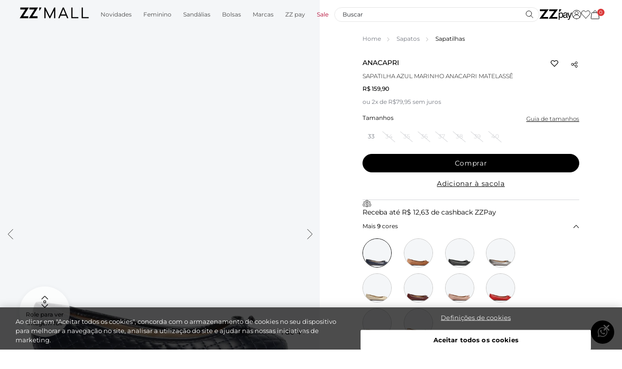

--- FILE ---
content_type: text/html; charset=utf-8
request_url: https://www.zzmall.com.br/sapatilha-azul-marinho-anacapri-matelasse/p/C3026200010004U
body_size: 37511
content:
<!DOCTYPE html><html lang="pt-br"><head><meta charSet="utf-8"/><meta name="viewport" content="width=device-width, initial-scale=1, maximum-scale=1.0"/><link rel="icon" type="image/x-icon" href="/images/zzmall/favicon.png?v=2"/><title>Sapatilha Azul Marinho Anacapri Matelassê | ZZ MALL</title><meta name="description" content="Compre Sapatilha Azul Marinho Anacapri Matelassê no ZZ MALL! Aproveite Frete Grátis*, Cashback e até 10x s/ Juros no site!"/><meta property="og:title" content="Sapatilha Azul Marinho Anacapri Matelassê | ZZ MALL"/><meta property="og:description" content="Compre Sapatilha Azul Marinho Anacapri Matelassê no ZZ MALL! Aproveite Frete Grátis*, Cashback e até 10x s/ Juros no site!"/><meta property="og:image" content="https://secure-static.zzmall.com.br/medias/sys_master/marketplacezz/marketplacezz/h45/h7e/h00/h00/9577051619358/C3026200010004U-01-BASEIMAGE-Thumbnail.png?ims=x276"/><link rel="canonical" href="https://www.zzmall.com.br/sapatilha-azul-marinho-anacapri-matelasse/p/C3026200010004U"/><meta property="og:locale" content="pt_BR"/><meta property="og:site_name" content="ZZ Mall"/><meta property="og:type" content="website"/><link rel="preload" as="image" href="https://secure-static.zzmall.com.br/medias/sys_master/marketplacezz/marketplacezz/h6c/ha9/h00/h00/9577051684894/C3026200010004U-01-BASEIMAGE-Midres.png"/><meta name="next-head-count" content="13"/><meta charSet="utf8"/><link rel="dns-prefetch" href="//fonts.googleapis.com"/><link rel="preconnect" href="https://fonts.gstatic.com/" crossorigin="anonymous"/><link rel="dns-prefetch" href="//www.googletagmanager.com"/><link rel="dns-prefetch" href="//www.google-analytics.com"/><link rel="dns-prefetch" href="//ssl.google-analytics.com"/><link rel="dns-prefetch" href="//player.vimeo.com"/><link rel="dns-prefetch" href="//onesignal.com"/><link rel="preload" href="https://secure-static.zzmall.com.br/_next/static/css/c7ed64de98a7e53a.css" as="style"/><link rel="stylesheet" href="https://secure-static.zzmall.com.br/_next/static/css/c7ed64de98a7e53a.css" data-n-g=""/><link rel="preload" href="https://secure-static.zzmall.com.br/_next/static/css/2d63123df991af6f.css" as="style"/><link rel="stylesheet" href="https://secure-static.zzmall.com.br/_next/static/css/2d63123df991af6f.css" data-n-p=""/><noscript data-n-css=""></noscript><script defer="" nomodule="" src="https://secure-static.zzmall.com.br/_next/static/chunks/polyfills-c67a75d1b6f99dc8.js"></script><script defer="" src="https://secure-static.zzmall.com.br/_next/static/chunks/89.c1a80e5f5ace5010.js"></script><script defer="" src="https://secure-static.zzmall.com.br/_next/static/chunks/2592.3949f75236b1a4e4.js"></script><script defer="" src="https://secure-static.zzmall.com.br/_next/static/chunks/3153.2421e1acec56a64a.js"></script><script defer="" src="https://secure-static.zzmall.com.br/_next/static/chunks/314.7d6ab7b860860825.js"></script><script defer="" src="https://secure-static.zzmall.com.br/_next/static/chunks/7592.e75f9d2766a58ab7.js"></script><script defer="" src="https://secure-static.zzmall.com.br/_next/static/chunks/7610.e402d2948f09fd33.js"></script><script defer="" src="https://secure-static.zzmall.com.br/_next/static/chunks/7461.8d7c942cae3c349b.js"></script><script defer="" src="https://secure-static.zzmall.com.br/_next/static/chunks/1453.a98c41669b0159eb.js"></script><script defer="" src="https://secure-static.zzmall.com.br/_next/static/chunks/5680.3b140a9d008008d9.js"></script><script defer="" src="https://secure-static.zzmall.com.br/_next/static/chunks/7434.4eae2e7903c721e5.js"></script><script defer="" src="https://secure-static.zzmall.com.br/_next/static/chunks/7402.5395ab9e26c0c46a.js"></script><script defer="" src="https://secure-static.zzmall.com.br/_next/static/chunks/4758.d5af83741873a59e.js"></script><script defer="" src="https://secure-static.zzmall.com.br/_next/static/chunks/1511.e41ef84f16aa3f61.js"></script><script defer="" src="https://secure-static.zzmall.com.br/_next/static/chunks/8686.5fdf97888ed1bff0.js"></script><script defer="" src="https://secure-static.zzmall.com.br/_next/static/chunks/8469.3cc28359809b0a6d.js"></script><script defer="" src="https://secure-static.zzmall.com.br/_next/static/chunks/5920.28f24f3c279691ab.js"></script><script defer="" src="https://secure-static.zzmall.com.br/_next/static/chunks/9532.9b45ca378987254f.js"></script><script defer="" src="https://secure-static.zzmall.com.br/_next/static/chunks/2911.b06cfd80b352915c.js"></script><script defer="" src="https://secure-static.zzmall.com.br/_next/static/chunks/1348.b32089933ebe458d.js"></script><script defer="" src="https://secure-static.zzmall.com.br/_next/static/chunks/498.a06ad7ca5ec8ead8.js"></script><script src="https://secure-static.zzmall.com.br/_next/static/chunks/webpack-d1d3288e8034d951.js" defer=""></script><script src="https://secure-static.zzmall.com.br/_next/static/chunks/framework-eb3264a1f8679574.js" defer=""></script><script src="https://secure-static.zzmall.com.br/_next/static/chunks/next-7a49dafb21fbc46e.js" defer=""></script><script src="https://secure-static.zzmall.com.br/_next/static/chunks/main-297d97d01e1c00f7.js" defer=""></script><script src="https://secure-static.zzmall.com.br/_next/static/chunks/nodeModules-de0d8acd0efc2de3.js" defer=""></script><script src="https://secure-static.zzmall.com.br/_next/static/chunks/pages/_app-67b298c10492fba3.js" defer=""></script><script src="https://secure-static.zzmall.com.br/_next/static/chunks/1685-70196e27c42674b3.js" defer=""></script><script src="https://secure-static.zzmall.com.br/_next/static/chunks/6194-a01b4a77531e4a8a.js" defer=""></script><script src="https://secure-static.zzmall.com.br/_next/static/chunks/2899-53002fe3e66abbf7.js" defer=""></script><script src="https://secure-static.zzmall.com.br/_next/static/chunks/5571-ebb7dc369f89da31.js" defer=""></script><script src="https://secure-static.zzmall.com.br/_next/static/chunks/pages/%5Bn1%5D/p/%5Bsku%5D-a276d79db7afbd09.js" defer=""></script><script src="https://secure-static.zzmall.com.br/_next/static/jpDk9i2MkfCwY7XJLqxgO/_buildManifest.js" defer=""></script><script src="https://secure-static.zzmall.com.br/_next/static/jpDk9i2MkfCwY7XJLqxgO/_ssgManifest.js" defer=""></script><style data-styled="" data-styled-version="5.3.9">@font-face{font-family:Prata;src:url('https://secure-static.zzmall.com.br/_next/static/fonts/zzmall/Prata-Regular.ttf') format('truetype');font-weight:normal;font-display:swap;}/*!sc*/
@font-face{font-family:Montserrat;src:url('https://secure-static.zzmall.com.br/_next/static/fonts/zzmall/Montserrat-Bold.ttf') format('truetype');font-weight:bold;font-display:swap;}/*!sc*/
@font-face{font-family:Montserrat;src:url('https://secure-static.zzmall.com.br/_next/static/fonts/zzmall/Montserrat-Medium.ttf') format('truetype');font-weight:500;font-display:swap;}/*!sc*/
@font-face{font-family:Montserrat;src:url('https://secure-static.zzmall.com.br/_next/static/fonts/zzmall/Montserrat-ExtraBold.ttf') format('truetype');font-weight:800;font-display:swap;}/*!sc*/
@font-face{font-family:Montserrat;src:url('https://secure-static.zzmall.com.br/_next/static/fonts/zzmall/Montserrat-Regular.ttf') format('truetype');font-weight:normal;font-display:swap;}/*!sc*/
@font-face{font-family:Montserrat;src:url('https://secure-static.zzmall.com.br/_next/static/fonts/zzmall/Montserrat-ExtraLight.ttf') format('truetype');font-weight:200;font-display:swap;}/*!sc*/
@font-face{font-family:Montserrat;src:url('https://secure-static.zzmall.com.br/_next/static/fonts/zzmall/Montserrat-Light.ttf') format('truetype');font-weight:300;font-display:swap;}/*!sc*/
*{margin:0;padding:0;box-sizing:border-box;}/*!sc*/
body{font-family:Montserrat;}/*!sc*/
body,html,#__next{height:100%;-webkit-scroll-behavior:smooth;-moz-scroll-behavior:smooth;-ms-scroll-behavior:smooth;scroll-behavior:smooth;}/*!sc*/
button{cursor:pointer;}/*!sc*/
.grecaptcha-badge{visibility:hidden;}/*!sc*/
.visually-hidden{-webkit-clip:rect(0 0 0 0);clip:rect(0 0 0 0);-webkit-clip-path:inset(50%);clip-path:inset(50%);height:1px;overflow:hidden;position:absolute;white-space:nowrap;width:1px;}/*!sc*/
#web-messenger-container{right:85px;}/*!sc*/
.hide-oli oli-short{display:none !important;}/*!sc*/
.no-scrollbar::-webkit-scrollbar{display:none;}/*!sc*/
.no-scrollbar{-ms-overflow-style:none;-webkit-scrollbar-width:none;-moz-scrollbar-width:none;-ms-scrollbar-width:none;scrollbar-width:none;}/*!sc*/
.base-container{width:100%;max-width:var(--container-max-width);padding-left:var(--container-padding-x);padding-right:var(--container-padding-x);margin-left:var(--container-margin-x);margin-right:var(--container-margin-x);}/*!sc*/
data-styled.g1[id="sc-global-eiltZF1"]{content:"sc-global-eiltZF1,"}/*!sc*/
.jyUrFs{height:18px;display:-webkit-box;display:-webkit-flex;display:-ms-flexbox;display:flex;margin:initial;}/*!sc*/
.jyUrFs svg{width:auto;height:100%;}/*!sc*/
@media only screen and (max-width:1024px){.jyUrFs{height:14px;}}/*!sc*/
.boybNg{height:22px;display:-webkit-box;display:-webkit-flex;display:-ms-flexbox;display:flex;margin:initial;}/*!sc*/
.boybNg svg{width:auto;height:100%;}/*!sc*/
@media only screen and (max-width:1024px){.boybNg{height:22px;}}/*!sc*/
.bKAGbo{height:20px;display:-webkit-box;display:-webkit-flex;display:-ms-flexbox;display:flex;margin:initial;}/*!sc*/
.bKAGbo svg{width:auto;height:100%;}/*!sc*/
@media only screen and (max-width:1024px){.bKAGbo{height:20px;}}/*!sc*/
.jyUrxM{height:18px;display:-webkit-box;display:-webkit-flex;display:-ms-flexbox;display:flex;margin:initial;}/*!sc*/
.jyUrxM svg{width:auto;height:100%;}/*!sc*/
@media only screen and (max-width:1024px){.jyUrxM{height:18px;}}/*!sc*/
.ddjTGs{height:16px;display:-webkit-box;display:-webkit-flex;display:-ms-flexbox;display:flex;margin:initial;}/*!sc*/
.ddjTGs svg{width:auto;height:100%;}/*!sc*/
@media only screen and (max-width:1024px){.ddjTGs{height:16px;}}/*!sc*/
.jmvpxg{height:14px;display:-webkit-box;display:-webkit-flex;display:-ms-flexbox;display:flex;margin:initial;}/*!sc*/
.jmvpxg svg{width:auto;height:100%;}/*!sc*/
@media only screen and (max-width:1024px){.jmvpxg{height:14px;}}/*!sc*/
.bEPROk{height:14px;display:-webkit-box;display:-webkit-flex;display:-ms-flexbox;display:flex;margin:initial;}/*!sc*/
.bEPROk svg{width:auto;height:100%;}/*!sc*/
.bEPROk svg path:last-child{fill:#FFFFFF;}/*!sc*/
@media only screen and (max-width:1024px){.bEPROk{height:14px;}}/*!sc*/
.ffRMic{height:11px;display:-webkit-box;display:-webkit-flex;display:-ms-flexbox;display:flex;margin:initial;}/*!sc*/
.ffRMic svg{width:auto;height:100%;}/*!sc*/
@media only screen and (max-width:1024px){.ffRMic{height:11px;}}/*!sc*/
.keXlsP{height:26px;display:-webkit-box;display:-webkit-flex;display:-ms-flexbox;display:flex;margin:initial;}/*!sc*/
.keXlsP svg{width:auto;height:100%;}/*!sc*/
.keXlsP svg path{fill:#FFFFFF;}/*!sc*/
@media only screen and (max-width:1024px){.keXlsP{height:26px;}}/*!sc*/
.fVJhbE{height:48px;display:-webkit-box;display:-webkit-flex;display:-ms-flexbox;display:flex;margin:initial;}/*!sc*/
.fVJhbE svg{width:auto;height:100%;}/*!sc*/
@media only screen and (max-width:1024px){.fVJhbE{height:48px;}}/*!sc*/
.bVDKEQ{height:42px;display:-webkit-box;display:-webkit-flex;display:-ms-flexbox;display:flex;margin:initial;}/*!sc*/
.bVDKEQ svg{width:auto;height:100%;}/*!sc*/
@media only screen and (max-width:1024px){.bVDKEQ{height:42px;}}/*!sc*/
.feoSXo{height:46px;display:-webkit-box;display:-webkit-flex;display:-ms-flexbox;display:flex;margin:initial;}/*!sc*/
.feoSXo svg{width:auto;height:100%;}/*!sc*/
@media only screen and (max-width:1024px){.feoSXo{height:46px;}}/*!sc*/
data-styled.g2[id="sc-923ff17f-0"]{content:"jyUrFs,boybNg,bKAGbo,jyUrxM,ddjTGs,jmvpxg,bEPROk,ffRMic,keXlsP,fVJhbE,bVDKEQ,feoSXo,"}/*!sc*/
.kdZTtS{width:auto;position:relative;display:-webkit-inline-box;display:-webkit-inline-flex;display:-ms-inline-flexbox;display:inline-flex;-webkit-align-items:center;-webkit-box-align:center;-ms-flex-align:center;align-items:center;-webkit-box-pack:center;-webkit-justify-content:center;-ms-flex-pack:center;justify-content:center;font-family:inherit;font-size:13px;font-weight:400;text-transform:uppercase;line-height:1;min-height:48px;padding:12px 24px;text-align:center;-webkit-text-decoration:none;text-decoration:none;margin:15px 10px 0;-webkit-letter-spacing:0.7px;-moz-letter-spacing:0.7px;-ms-letter-spacing:0.7px;letter-spacing:0.7px;width:undefined%;-webkit-transition:all 0.5s;transition:all 0.5s;}/*!sc*/
.kdZTtS[aria-disabled='true'],.kdZTtS:disabled{cursor:not-allowed;}/*!sc*/
.kdZTtS.primary{background:#000000;color:#FFFFFF;border:1px solid #000000;}/*!sc*/
.kdZTtS.primary path{fill:#FFFFFF;}/*!sc*/
.kdZTtS.primary:focus,.kdZTtS.primary:active{background:#484848;color:#FFFFFF;border:1px solid #484848;}/*!sc*/
.kdZTtS.primary:focus path,.kdZTtS.primary:active path{fill:#FFFFFF;}/*!sc*/
.kdZTtS.primary[aria-disabled='true'],.kdZTtS.primary:disabled{color:#FFFFFF;background:#747880;border-color:#747880;}/*!sc*/
.kdZTtS.primary[aria-disabled='true'] path,.kdZTtS.primary:disabled path{fill:#FFFFFF;}/*!sc*/
@media (hover:hover){.kdZTtS.primary:hover{background:#484848;color:#FFFFFF;border:1px solid #484848;}.kdZTtS.primary:hover path{fill:#FFFFFF;}}/*!sc*/
.kdZTtS.secondary{background:#00612D;color:#FFFFFF;border:1px solid #00612D;}/*!sc*/
.kdZTtS.secondary:focus,.kdZTtS.secondary:active{background:#00612DBF;color:#FFFFFF;border:1px solid #00612DBF;}/*!sc*/
.kdZTtS.secondary[aria-disabled='true'],.kdZTtS.secondary:disabled{color:#FFFFFF;background:#747880;border-color:#747880;}/*!sc*/
@media (hover:hover){.kdZTtS.secondary:hover{background:#00612DBF;color:#FFFFFF;border:1px solid #00612DBF;}}/*!sc*/
.kdZTtS.outlined{background:#FFFFFF;color:#000000;border:1px solid #000000;}/*!sc*/
.kdZTtS.outlined:focus,.kdZTtS.outlined:active{background:#F5F5F5;color:#000000;border:1px solid #000000;}/*!sc*/
.kdZTtS.outlined:focus path,.kdZTtS.outlined:active path{fill:#000000;}/*!sc*/
.kdZTtS.outlined[aria-disabled='true'],.kdZTtS.outlined:disabled{color:#747880;background:#EFF0F1;border-color:#EFF0F1;}/*!sc*/
.kdZTtS.outlined[aria-disabled='true'] path,.kdZTtS.outlined:disabled path{fill:#747880;}/*!sc*/
@media (hover:hover){.kdZTtS.outlined:hover{background:#F5F5F5;color:#000000;border:1px solid #000000;}.kdZTtS.outlined:hover path{fill:#000000;}}/*!sc*/
data-styled.g9[id="sc-2c155b6e-1"]{content:"kdZTtS,"}/*!sc*/
.dlLcIW{border-radius:100px;font-size:12px;text-transform:initial;font-weight:400;padding:13px 17px;font-size:16px;height:46px;font-family:Montserrat;}/*!sc*/
.dlLcIW:disabled{cursor:not-allowed;}/*!sc*/
.dlLcIW:disabled:hover.primary{color:#FFFFFF;background:#747880;border-color:#747880;}/*!sc*/
.dlLcIW:disabled.secondary{color:#FFFFFF;background:#747880;border-color:#747880;}/*!sc*/
.dlLcIW:disabled.outlined{color:#747880;background:#EFF0F1;border-color:#EFF0F1;}/*!sc*/
.dlLcIW:disabled.outlined path{fill:#747880;}/*!sc*/
data-styled.g10[id="sc-d856b1be-0"]{content:"dlLcIW,"}/*!sc*/
.bLKRIb{width:100%;border-bottom:solid 1px #212328;color:#212328;cursor:pointer;display:-webkit-box;display:-webkit-flex;display:-ms-flexbox;display:flex;-webkit-align-items:center;-webkit-box-align:center;-ms-flex-align:center;align-items:center;-webkit-box-pack:justify;-webkit-justify-content:space-between;-ms-flex-pack:justify;justify-content:space-between;font-size:13px;overflow-x:hidden;margin-top:15px;padding-bottom:5px;}/*!sc*/
data-styled.g14[id="sc-2a31a414-0"]{content:"bLKRIb,"}/*!sc*/
.fSlrLm{color:#212328;cursor:pointer;display:block;font-size:13px;text-align:left;text-transform:uppercase;}/*!sc*/
data-styled.g15[id="sc-2a31a414-1"]{content:"fSlrLm,"}/*!sc*/
.dfTTvo{margin-top:15px;height:auto;overflow:auto;-webkit-transition:height 0.2s ease;transition:height 0.2s ease;}/*!sc*/
.cZEmEm{margin-top:0;height:0;overflow:hidden;-webkit-transition:height 0.2s ease;transition:height 0.2s ease;}/*!sc*/
data-styled.g16[id="sc-2a31a414-2"]{content:"dfTTvo,cZEmEm,"}/*!sc*/
.dCAKkx{color:currentColor;border:none;padding:20px 0;margin:0;}/*!sc*/
.dCAKkx + .accordion-content{margin:0;font-weight:400;border-bottom:1px solid #D6D7DA;}/*!sc*/
.dCAKkx + .accordion-content:last-child{border:none;}/*!sc*/
.dCAKkx > span{color:currentColor;font-size:16px;font-weight:500;text-transform:none;}/*!sc*/
.dCAKkx .zz-icon{-webkit-transition:-webkit-transform 0.3s;-webkit-transition:transform 0.3s;transition:transform 0.3s;}/*!sc*/
.dCAKkx .zz-icon svg path{fill:none;}/*!sc*/
.dCAKkx.is-open .zz-icon{-webkit-transform:rotateX(180deg);-ms-transform:rotateX(180deg);transform:rotateX(180deg);}/*!sc*/
.dCAKkx.is-open + .accordion-content{padding-bottom:12px;}/*!sc*/
data-styled.g18[id="sc-5557373a-0"]{content:"dCAKkx,"}/*!sc*/
.ghmbds{display:-webkit-box;display:-webkit-flex;display:-ms-flexbox;display:flex;-webkit-flex-direction:column;-ms-flex-direction:column;flex-direction:column;width:100%;-webkit-animation:skeleton-fading 1.5s infinite;animation:skeleton-fading 1.5s infinite;opacity:0.1;}/*!sc*/
@-webkit-keyframes skeleton-fading{0%{opacity:0.1;}50%{opacity:0.2;}100%{opacity:0.1;}}/*!sc*/
@keyframes skeleton-fading{0%{opacity:0.1;}50%{opacity:0.2;}100%{opacity:0.1;}}/*!sc*/
.ghmbds .skeleton-line{background-color:#8A8A8A;height:15px;margin:3px 0;}/*!sc*/
data-styled.g19[id="sc-b18a5198-0"]{content:"ghmbds,"}/*!sc*/
.cufDmD{display:-webkit-box;display:-webkit-flex;display:-ms-flexbox;display:flex;-webkit-align-items:center;-webkit-box-align:center;-ms-flex-align:center;align-items:center;cursor:pointer;opacity:1;}/*!sc*/
.cufDmD:hover .radio-input__checkmark,.cufDmD:focus .radio-input__checkmark{background-color:#EFEFEF;}/*!sc*/
.cufDmD .radio-input__checkmark{border:1px solid #9B9B9B;background-color:transparent;border-radius:50%;display:-webkit-box;display:-webkit-flex;display:-ms-flexbox;display:flex;min-height:15px;min-width:15px;padding:3px;margin-right:6px;}/*!sc*/
.cufDmD .radio-input__hidden-input{border:0;height:0;opacity:0;padding:0;position:absolute;visibility:visible;width:0;}/*!sc*/
.cufDmD .radio-input__hidden-input:checked ~ .radio-input__checkmark::before{opacity:1;}/*!sc*/
.cufDmD .radio-input__text{font-size:15px;line-height:1.2;display:-webkit-box;display:-webkit-flex;display:-ms-flexbox;display:flex;-webkit-flex:1;-ms-flex:1;flex:1;text-transform:none;}/*!sc*/
data-styled.g24[id="sc-5444da3-0"]{content:"cufDmD,"}/*!sc*/
.hCWGkk .radio-input__checkmark{padding:4px;min-height:15px;min-width:15px;border:1px solid #484848;}/*!sc*/
.hCWGkk .radio-input__checkmark::before{content:'';background:#FFFFFF;width:100%;border-radius:50%;-webkit-transform:scale(0);-ms-transform:scale(0);transform:scale(0);-webkit-transition:-webkit-transform 0.2s;-webkit-transition:transform 0.2s;transition:transform 0.2s;}/*!sc*/
.hCWGkk .radio-input__hidden-input:checked ~ .radio-input__checkmark{background:#000000;border:1px solid #000000;}/*!sc*/
.hCWGkk .radio-input__hidden-input:checked ~ .radio-input__checkmark::before{-webkit-transform:scale(1);-ms-transform:scale(1);transform:scale(1);opacity:1;}/*!sc*/
.hCWGkk .radio-input__text{font-size:14px;}/*!sc*/
.hCWGkk.error .radio-input__checkmark{border:1px solid #DB3939;}/*!sc*/
data-styled.g25[id="sc-98e64b4d-0"]{content:"hCWGkk,"}/*!sc*/
.lkSqmk{display:inline-block;font-size:14px;line-height:14px;-webkit-letter-spacing:0.7px;-moz-letter-spacing:0.7px;-ms-letter-spacing:0.7px;letter-spacing:0.7px;color:inherit;cursor:pointer;}/*!sc*/
.lkSqmk .required-mark{color:#8A8A8A;}/*!sc*/
@media only screen and (max-width:768px){.lkSqmk{font-size:12px;line-height:13px;-webkit-letter-spacing:0.54px;-moz-letter-spacing:0.54px;-ms-letter-spacing:0.54px;letter-spacing:0.54px;}}/*!sc*/
data-styled.g26[id="sc-e27e8439-0"]{content:"lkSqmk,"}/*!sc*/
.eotjUE{font-weight:400;font-size:14px;color:#58606E;}/*!sc*/
data-styled.g27[id="sc-5bc6cf00-0"]{content:"eotjUE,"}/*!sc*/
.duwvmD .button-icon,.duwvmD .container-icon{position:absolute;height:100%;padding:0 15px;right:0;background-color:transparent;border:none;-webkit-text-decoration:none;text-decoration:none;}/*!sc*/
.duwvmD .button-icon{cursor:pointer;}/*!sc*/
.duwvmD .error-message{margin-top:4px;color:#B2012D;}/*!sc*/
.duwvmD .label{margin-bottom:5px;color:#212328;}/*!sc*/
.duwvmD .label__required-mark{color:#B2012D;}/*!sc*/
.duwvmD .content-wrapper{position:relative;}/*!sc*/
data-styled.g29[id="sc-9948c422-0"]{content:"duwvmD,"}/*!sc*/
.kAinxQ{width:100%;font-family:inherit;-webkit-letter-spacing:inherit;-moz-letter-spacing:inherit;-ms-letter-spacing:inherit;letter-spacing:inherit;-webkit-transition:border-color 0.3s ease,color 0.3s ease;transition:border-color 0.3s ease,color 0.3s ease;outline:none;background-color:#FFFFFF;border:1px solid #202328;color:#202328;}/*!sc*/
.kAinxQ::-webkit-input-placeholder{overflow:hidden;text-overflow:ellipsis;white-space:nowrap;color:#202328;}/*!sc*/
.kAinxQ::-moz-placeholder{overflow:hidden;text-overflow:ellipsis;white-space:nowrap;color:#202328;}/*!sc*/
.kAinxQ:-ms-input-placeholder{overflow:hidden;text-overflow:ellipsis;white-space:nowrap;color:#202328;}/*!sc*/
.kAinxQ::placeholder{overflow:hidden;text-overflow:ellipsis;white-space:nowrap;color:#202328;}/*!sc*/
.kAinxQ:not(:placeholder-shown),.kAinxQ:focus,.kAinxQ:hover{background-color:#FFFFFF;border:1px solid #212328;color:#212328;}/*!sc*/
.kAinxQ:not(:placeholder-shown)::-webkit-input-placeholder,.kAinxQ:focus::-webkit-input-placeholder,.kAinxQ:hover::-webkit-input-placeholder{color:#212328;}/*!sc*/
.kAinxQ:not(:placeholder-shown)::-moz-placeholder,.kAinxQ:focus::-moz-placeholder,.kAinxQ:hover::-moz-placeholder{color:#212328;}/*!sc*/
.kAinxQ:not(:placeholder-shown):-ms-input-placeholder,.kAinxQ:focus:-ms-input-placeholder,.kAinxQ:hover:-ms-input-placeholder{color:#212328;}/*!sc*/
.kAinxQ:not(:placeholder-shown)::placeholder,.kAinxQ:focus::placeholder,.kAinxQ:hover::placeholder{color:#212328;}/*!sc*/
.kAinxQ[readonly],.kAinxQ:disabled{cursor:default;background-color:#FFFFFF;border:1px solid #8A8A8A;color:#8A8A8A;}/*!sc*/
.kAinxQ[readonly]::-webkit-input-placeholder,.kAinxQ:disabled::-webkit-input-placeholder{color:#8A8A8A;}/*!sc*/
.kAinxQ[readonly]::-moz-placeholder,.kAinxQ:disabled::-moz-placeholder{color:#8A8A8A;}/*!sc*/
.kAinxQ[readonly]:-ms-input-placeholder,.kAinxQ:disabled:-ms-input-placeholder{color:#8A8A8A;}/*!sc*/
.kAinxQ[readonly]::placeholder,.kAinxQ:disabled::placeholder{color:#8A8A8A;}/*!sc*/
.kAinxQ.inner-input--error{background-color:#FFFFFF;border:1px solid #B2012D;color:#B2012D;}/*!sc*/
.kAinxQ.inner-input--error::-webkit-input-placeholder{color:#DB3939;}/*!sc*/
.kAinxQ.inner-input--error::-moz-placeholder{color:#DB3939;}/*!sc*/
.kAinxQ.inner-input--error:-ms-input-placeholder{color:#DB3939;}/*!sc*/
.kAinxQ.inner-input--error::placeholder{color:#DB3939;}/*!sc*/
data-styled.g30[id="sc-9948c422-1"]{content:"kAinxQ,"}/*!sc*/
.cIYkGG .inner-input{padding:14px 16px;font-weight:400;font-size:16px;border-radius:24px;font-family:Montserrat;background-color:#FFFFFF;border-color:#000000;}/*!sc*/
.cIYkGG .inner-input--error{color:#DB3939;border-color:#DB3939;}/*!sc*/
.cIYkGG .label{margin-bottom:5px;font-family:Montserrat;color:#000000;font-size:14px;}/*!sc*/
.cIYkGG .error-message{margin-top:4px;padding-left:18px;font-family:Montserrat;color:#DB3939;}/*!sc*/
.cIYkGG .container-icon{padding:0 22px;}/*!sc*/
.cIYkGG .content-wrapper-icon .zz-icon{color:#000000;}/*!sc*/
.cIYkGG .content-wrapper-icon .inner-input{padding:11px 54px 11px 16px;}/*!sc*/
data-styled.g31[id="sc-994dcc52-0"]{content:"cIYkGG,"}/*!sc*/
.fsCyag{display:-webkit-box;display:-webkit-flex;display:-ms-flexbox;display:flex;gap:60px;-webkit-box-pack:center;-webkit-justify-content:center;-ms-flex-pack:center;justify-content:center;padding:38px 0;background:#F5F5F5;-webkit-align-items:flex-end;-webkit-box-align:flex-end;-ms-flex-align:flex-end;align-items:flex-end;}/*!sc*/
@media (max-width:1024px){.fsCyag{-webkit-flex-direction:column;-ms-flex-direction:column;flex-direction:column;-webkit-align-items:center;-webkit-box-align:center;-ms-flex-align:center;align-items:center;gap:16px;padding:30px 0;}}/*!sc*/
.fsCyag .newsletter-title{font-family:Montserrat;font-size:16px;display:block;-webkit-letter-spacing:2px;-moz-letter-spacing:2px;-ms-letter-spacing:2px;letter-spacing:2px;font-weight:300;color:#333333;}/*!sc*/
@media (max-width:1024px){.fsCyag .newsletter-title{text-align:center;-webkit-letter-spacing:1.5px;-moz-letter-spacing:1.5px;-ms-letter-spacing:1.5px;letter-spacing:1.5px;}}/*!sc*/
.fsCyag .newsletter-title__highlighted{font-family:Prata;font-size:38px;line-height:38px;display:block;font-weight:bolder;}/*!sc*/
@media (max-width:1024px){.fsCyag .newsletter-title__highlighted{font-size:28px;line-height:28px;}}/*!sc*/
.fsCyag .newsletter-title__secondary-text{margin:8px 0 6px;font-size:14px;font-weight:300;line-height:22px;-webkit-letter-spacing:initial;-moz-letter-spacing:initial;-ms-letter-spacing:initial;letter-spacing:initial;text-align:left;color:#484848;}/*!sc*/
@media (max-width:1024px){.fsCyag .newsletter-title__secondary-text{margin:8px 0 2px;font-size:12px;font-weight:400;}}/*!sc*/
.fsCyag form{display:-webkit-box;display:-webkit-flex;display:-ms-flexbox;display:flex;-webkit-flex-direction:column;-ms-flex-direction:column;flex-direction:column;}/*!sc*/
.fsCyag form .genders-container{margin-bottom:20px;}/*!sc*/
@media (max-width:1024px){.fsCyag form .genders-container{margin:0 auto 20px;}}/*!sc*/
.fsCyag form .genders-container .genders{display:-webkit-box;display:-webkit-flex;display:-ms-flexbox;display:flex;gap:16px;}/*!sc*/
.fsCyag form .genders-container .genders > label{padding-right:16px;}/*!sc*/
.fsCyag form .genders-container .required-gender-message{display:block;color:#DB3939;font-size:12px;padding:5px 0 0 16px;}/*!sc*/
.fsCyag form .input-container{display:-webkit-box;display:-webkit-flex;display:-ms-flexbox;display:flex;-webkit-align-items:center;-webkit-box-align:center;-ms-flex-align:center;align-items:center;position:relative;width:100%;}/*!sc*/
.fsCyag form .input-container__input{width:336px;}/*!sc*/
.fsCyag form .input-container__input .label{font-size:12px;margin-bottom:4px;}/*!sc*/
.fsCyag form .input-container__input .content-wrapper{display:-webkit-box;display:-webkit-flex;display:-ms-flexbox;display:flex;}/*!sc*/
.fsCyag form .input-container__input .content-wrapper .inner-input{-webkit-flex:1;-ms-flex:1;flex:1;height:32px;background-color:#FFFFFF;font-size:14px;padding:14px 135px 14px 16px;}/*!sc*/
.fsCyag form .input-container__input .error-message{position:absolute;}/*!sc*/
.fsCyag form .input-container__submit-button{margin:0;position:absolute;right:0;padding:0 30px;min-height:32px;height:32px;border:1px solid #000000;font-size:12px;text-transform:initial;border-radius:24px;bottom:0;}/*!sc*/
.fsCyag form .success-message{position:relative;top:2px;left:15px;font-size:12px;color:#747880;}/*!sc*/
data-styled.g32[id="sc-92b43865-0"]{content:"fsCyag,"}/*!sc*/
.goXBuK{background:#000000;font-family:Montserrat;}/*!sc*/
.goXBuK .footer-subtitle{font-size:16px;font-weight:500;line-height:22px;text-align:left;color:#FFFFFF;font-family:Montserrat;}/*!sc*/
.goXBuK .footer-text,.goXBuK .footer-link{font-size:12px;font-weight:400;line-height:18px;text-align:left;color:#FFFFFF;-webkit-text-decoration:none;text-decoration:none;}/*!sc*/
.goXBuK .footer-content{color:#FFFFFF;max-width:1366px;margin:0 auto;padding:25px 55px 30px;display:grid;grid-template-areas:'logo logo' 'social-links support-links';-webkit-box-pack:justify;-webkit-justify-content:space-between;-ms-flex-pack:justify;justify-content:space-between;-webkit-flex-wrap:wrap;-ms-flex-wrap:wrap;flex-wrap:wrap;}/*!sc*/
@media (max-width:820px){.goXBuK .footer-content{padding:18px 22px 30px;}}/*!sc*/
@media (max-width:768px){.goXBuK .footer-content{grid-template-areas:'logo' 'social-links' 'support-links';grid-template-columns:1fr;padding:22px 18px 0;}}/*!sc*/
.goXBuK .footer-content .logo-container{grid-area:logo;width:100%;margin-bottom:32px;}/*!sc*/
.goXBuK .footer-content .social-links{grid-area:social-links;display:-webkit-box;display:-webkit-flex;display:-ms-flexbox;display:flex;-webkit-flex-direction:column;-ms-flex-direction:column;flex-direction:column;gap:14px;width:-webkit-min-content;width:-moz-min-content;width:min-content;margin-right:40px;}/*!sc*/
@media (max-width:768px){.goXBuK .footer-content .social-links{margin-right:unset;}}/*!sc*/
.goXBuK .footer-content .social-links__download-apps{display:-webkit-box;display:-webkit-flex;display:-ms-flexbox;display:flex;gap:20px;}/*!sc*/
@media (max-width:380px){.goXBuK .footer-content .social-links__download-apps{gap:5px;}}/*!sc*/
.goXBuK .footer-content .social-links__social-networks{display:-webkit-box;display:-webkit-flex;display:-ms-flexbox;display:flex;-webkit-flex-wrap:wrap;-ms-flex-wrap:wrap;flex-wrap:wrap;margin-top:30px;}/*!sc*/
@media (max-width:768px){.goXBuK .footer-content .social-links__social-networks{margin-top:20px;}}/*!sc*/
.goXBuK .footer-content .social-links__social-networks .footer-subtitle{width:100%;margin-bottom:10px;}/*!sc*/
.goXBuK .footer-content .social-links__social-networks a{margin-right:20px;}/*!sc*/
.goXBuK .footer-content .support-links{grid-area:support-links;display:-webkit-box;display:-webkit-flex;display:-ms-flexbox;display:flex;gap:68px;}/*!sc*/
@media (max-width:768px){.goXBuK .footer-content .support-links{-webkit-flex-direction:column;-ms-flex-direction:column;flex-direction:column;-webkit-align-items:center;-webkit-box-align:center;-ms-flex-align:center;align-items:center;margin-top:40px;gap:0;width:100%;padding:0 18px;}}/*!sc*/
.goXBuK .footer-content .support-links__column .footer-subtitle{margin-bottom:20px;font-size:14px;}/*!sc*/
.goXBuK .footer-content .support-links__column .footer-link{display:block;margin-bottom:12px;}/*!sc*/
.goXBuK .footer-content .support-links .accordion-title.is-open{margin-bottom:10px;}/*!sc*/
.goXBuK .footer-content .support-links .accordion-content{width:100%;}/*!sc*/
.goXBuK .footer-content .support-links .accordion-content .footer-link{font-size:16px;font-weight:400;display:block;}/*!sc*/
.goXBuK .footer-content .support-links .accordion-content .footer-link:not(:last-child){margin-bottom:20px;}/*!sc*/
.goXBuK .footer-bottom{max-width:1366px;margin:0 auto;display:-webkit-box;display:-webkit-flex;display:-ms-flexbox;display:flex;gap:40px;-webkit-align-items:center;-webkit-box-align:center;-ms-flex-align:center;align-items:center;-webkit-box-pack:justify;-webkit-justify-content:space-between;-ms-flex-pack:justify;justify-content:space-between;padding:56px 66px 32px 55px;border-top:2px solid #EFF0F120;color:#FFFFFF;}/*!sc*/
@media (max-width:1024px){.goXBuK .footer-bottom{-webkit-flex-direction:row;-ms-flex-direction:row;flex-direction:row;-webkit-align-items:flex-start;-webkit-box-align:flex-start;-ms-flex-align:flex-start;align-items:flex-start;}}/*!sc*/
@media (max-width:768px){.goXBuK .footer-bottom{-webkit-flex-direction:column-reverse;-ms-flex-direction:column-reverse;flex-direction:column-reverse;border-top:unset;padding:32px 16px;-webkit-align-items:center;-webkit-box-align:center;-ms-flex-align:center;align-items:center;}}/*!sc*/
.goXBuK .footer-bottom .copyright{font-size:12px;font-weight:400;line-height:16px;text-align:left;max-width:516px;}/*!sc*/
@media (max-width:1250px){.goXBuK .footer-bottom .copyright{max-width:400px;}}/*!sc*/
@media (max-width:1024px){.goXBuK .footer-bottom .copyright{max-width:840px;}}/*!sc*/
.goXBuK .footer-bottom .certificates{display:-webkit-box;display:-webkit-flex;display:-ms-flexbox;display:flex;gap:87px;}/*!sc*/
.goXBuK .footer-bottom .certificates a{-webkit-text-decoration:none;text-decoration:none;}/*!sc*/
@media (max-width:768px){.goXBuK .footer-bottom .certificates{-webkit-align-items:center;-webkit-box-align:center;-ms-flex-align:center;align-items:center;display:-webkit-box;display:-webkit-flex;display:-ms-flexbox;display:flex;-webkit-flex-direction:column;-ms-flex-direction:column;flex-direction:column;gap:40px 30px;}}/*!sc*/
.goXBuK .footer-bottom .certificates__arezzo-logo{grid-area:arezzo;}/*!sc*/
@media (max-width:600px){.goXBuK .footer-bottom .certificates__arezzo-logo{justify-self:center;}}/*!sc*/
.goXBuK .footer-bottom .certificates__arezzo-logo .footer-text{display:block;margin-bottom:4px;}/*!sc*/
.goXBuK .footer-bottom .certificates__reclame-aqui{grid-area:reclame-aqui;display:-webkit-box;display:-webkit-flex;display:-ms-flexbox;display:flex;}/*!sc*/
.goXBuK .footer-bottom .certificates__reclame-aqui .skeleton-line{width:135px;height:48px;margin:0;}/*!sc*/
data-styled.g33[id="sc-890e5579-0"]{content:"goXBuK,"}/*!sc*/
body:has(div[aria-label="App promotion banner"]) .search-results__products{max-height:calc(100svh - 225px);}/*!sc*/
data-styled.g39[id="sc-global-erfDNU1"]{content:"sc-global-erfDNU1,"}/*!sc*/
.hLIgRB{-webkit-transition:width 0.2s ease;transition:width 0.2s ease;min-width:340px;}/*!sc*/
@media (max-width:1440px){.hLIgRB{min-width:auto;-webkit-flex:1;-ms-flex:1;flex:1;}}/*!sc*/
@media (max-width:1024px){.hLIgRB{width:100%;background:#FFFFFF;padding:8px 15px;}}/*!sc*/
.hLIgRB.active-search{max-width:100%;width:100%;}/*!sc*/
@media (max-width:1024px){.hLIgRB.active-search{-webkit-transform:translateY(0);-ms-transform:translateY(0);transform:translateY(0);}}/*!sc*/
.hLIgRB .price-from{margin:-2px 0 3px;}/*!sc*/
.hLIgRB .search-results__background{position:relative;display:-webkit-box;display:-webkit-flex;display:-ms-flexbox;display:flex;-webkit-flex-direction:column;-ms-flex-direction:column;flex-direction:column;height:100%;}/*!sc*/
.hLIgRB .search-results__products{box-shadow:0px 10px 15px -3px rgba(0,0,0,0.1);position:absolute;width:100%;left:0;overflow-y:auto;max-height:calc(100vh - 90px);background:#FFFFFF;}/*!sc*/
@media (max-height:650px){.hLIgRB .search-results__products{height:100vh;}}/*!sc*/
@media (max-width:1024px){.hLIgRB .search-results__products{box-shadow:unset;position:relative;height:100%;max-height:calc(100svh - 156px);}}/*!sc*/
.hLIgRB .search-results__products__see-all-button{font-size:14px;height:38px;width:100%;max-width:294px;padding:8px;min-height:38px;margin:18px auto 12px;}/*!sc*/
.hLIgRB .search-results__products__container{z-index:1;position:relative;display:-webkit-box;display:-webkit-flex;display:-ms-flexbox;display:flex;-webkit-box-pack:start;-webkit-justify-content:flex-start;-ms-flex-pack:start;justify-content:flex-start;-webkit-flex-direction:column;-ms-flex-direction:column;flex-direction:column;margin:0 auto;}/*!sc*/
@media (max-width:1024px){.hLIgRB .search-results__products__container{width:100%;border-radius:0 0 16px 16px;}}/*!sc*/
.hLIgRB .search-results__products--title{font-family:Montserrat;font-weight:500;font-size:12px;padding:18px 0 15px;position:relative;width:100%;border-bottom:1px solid #D6D7DA;}/*!sc*/
.hLIgRB .search-results__products--title div{margin:0 auto;width:100%;position:relative;max-width:calc(100% - 490px);}/*!sc*/
@media (max-width:1024px){.hLIgRB .search-results__products--title div{max-width:100%;}}/*!sc*/
.hLIgRB .search-results__products__list{list-style:none;}/*!sc*/
.hLIgRB .search-results__products__item{position:relative;border-bottom:1px solid #D6D7DA;}/*!sc*/
@media (max-width:1024px){.hLIgRB .search-results__products__item{padding:0;}}/*!sc*/
.hLIgRB .search-results__products__item__image{margin:10px 0 4px;}/*!sc*/
.hLIgRB .search-results__products__item__link{-webkit-text-decoration:none;text-decoration:none;display:-webkit-box;display:-webkit-flex;display:-ms-flexbox;display:flex;-webkit-align-items:center;-webkit-box-align:center;-ms-flex-align:center;align-items:center;-webkit-transition:opacity 0.4s ease;transition:opacity 0.4s ease;margin:0 auto;max-width:calc(100% - 490px);}/*!sc*/
@media (max-width:1024px){.hLIgRB .search-results__products__item__link{max-width:100%;}}/*!sc*/
.hLIgRB .search-results__products__item__link:hover{opacity:0.6;}/*!sc*/
.hLIgRB .search-results__products__item__infos{margin-left:18px;padding:18px 0;}/*!sc*/
.hLIgRB .search-results__products__item__infos--brand,.hLIgRB .search-results__products__item__infos--name,.hLIgRB .search-results__products__item__infos--price{font-size:12px;}/*!sc*/
.hLIgRB .search-results__products__item__infos--brand{text-transform:uppercase;font-weight:500;color:#747880;}/*!sc*/
.hLIgRB .search-results__products__item__infos--name{font-weight:400;font-family:Montserrat;margin:5px 0;color:#484848;}/*!sc*/
.hLIgRB .search-results__products__item__infos--price{font-weight:500;}/*!sc*/
.hLIgRB .search-results__categories{margin:0 auto;width:100%;position:relative;max-width:calc(100% - 490px);}/*!sc*/
@media (max-width:1024px){.hLIgRB .search-results__categories{max-width:100%;padding:0;}}/*!sc*/
.hLIgRB .search-results__categories--title{font-weight:500;font-size:12px;font-family:Montserrat;margin:18px 0 8px;}/*!sc*/
.hLIgRB .search-results__categories__list{list-style:none;display:-webkit-box;display:-webkit-flex;display:-ms-flexbox;display:flex;-webkit-align-items:center;-webkit-box-align:center;-ms-flex-align:center;align-items:center;grid-gap:10px;-webkit-flex-wrap:wrap;-ms-flex-wrap:wrap;flex-wrap:wrap;}/*!sc*/
@media (max-width:1024px){.hLIgRB .search-results__categories__list{gap:5px;}}/*!sc*/
.hLIgRB .search-results__categories__list__item{display:inherit;margin-bottom:2px;}/*!sc*/
.hLIgRB .search-results__categories__list__item--link{font-weight:400;font-size:12px;-webkit-text-decoration:none;text-decoration:none;padding:5px 16px;background:#EFF0F1;color:#000000;border-radius:24px;-webkit-transition:opacity 0.4s ease;transition:opacity 0.4s ease;}/*!sc*/
@media (max-width:1024px){.hLIgRB .search-results__categories__list__item--link{padding:5px 10px;}}/*!sc*/
.hLIgRB .search-results__categories__list__item--link:hover{opacity:0.6;}/*!sc*/
.hLIgRB .search-header__input .inner-input{height:28px;border-color:#E5E5E5;font-size:12px;width:100%;}/*!sc*/
.hLIgRB .search-header__input .container-icon{padding:0 8px 0 0;}/*!sc*/
.hLIgRB .search-header__input-wrapper{position:relative;}/*!sc*/
.hLIgRB .search-header__input-wrapper .content-wrapper-icon .inner-input{padding:11px 65px 11px 16px;}/*!sc*/
.hLIgRB .search-header__reset-button,.hLIgRB .search-header__submit-button{border:none;position:absolute;right:48px;background:none;top:9px;}/*!sc*/
.hLIgRB .search-header__submit-button{right:16px;top:5px;}/*!sc*/
.hLIgRB .search-header__close-button{position:absolute;right:11px;top:8px;background:none;border:none;}/*!sc*/
data-styled.g40[id="sc-ea7025ad-0"]{content:"hLIgRB,"}/*!sc*/
.bBHxPL{display:-webkit-box;display:-webkit-flex;display:-ms-flexbox;display:flex;-webkit-flex-direction:column;-ms-flex-direction:column;flex-direction:column;margin:0 16px;padding-bottom:30px;}/*!sc*/
.bBHxPL .empty-cart__warning{margin:0 4px;padding:12px 0;text-align:center;display:block;font-weight:500;font-size:12px;border-bottom:1px solid #D6D7DA;}/*!sc*/
.bBHxPL .empty-cart__subtitle{text-align:center;padding:12px 0;}/*!sc*/
.bBHxPL .empty-cart__subtitle__first-line{font-weight:300;font-size:14px;line-height:12px;}/*!sc*/
.bBHxPL .empty-cart__subtitle__second-line{font-size:21px;line-height:20px;font-weight:700;}/*!sc*/
.bBHxPL .empty-cart__images{display:-webkit-box;display:-webkit-flex;display:-ms-flexbox;display:flex;gap:5px;}/*!sc*/
.bBHxPL .empty-cart__images img{border-radius:8px;}/*!sc*/
.bBHxPL a{display:-webkit-box;display:-webkit-flex;display:-ms-flexbox;display:flex;-webkit-box-pack:center;-webkit-justify-content:center;-ms-flex-pack:center;justify-content:center;}/*!sc*/
.bBHxPL a .news-category{height:32px;min-height:32px;padding:0 20px;margin:30px auto 0;width:-webkit-fit-content;width:-moz-fit-content;width:fit-content;font-size:12px;cursor:pointer;}/*!sc*/
data-styled.g41[id="sc-8ce7116e-0"]{content:"bBHxPL,"}/*!sc*/
.guuZyh{display:-webkit-box;display:-webkit-flex;display:-ms-flexbox;display:flex;-webkit-align-items:center;-webkit-box-align:center;-ms-flex-align:center;align-items:center;position:relative;min-width:28px;min-height:24px;}/*!sc*/
.guuZyh .header-container__right-content__mini-cart{display:-webkit-box;display:-webkit-flex;display:-ms-flexbox;display:flex;-webkit-box-pack:center;-webkit-justify-content:center;-ms-flex-pack:center;justify-content:center;position:relative;border:none;background:none;}/*!sc*/
@media (min-width:1024px){.guuZyh .header-container__right-content__mini-cart:hover + .mini-cart-container{display:block;}}/*!sc*/
.guuZyh .header-container__right-content__mini-cart__counter{width:15px;height:15px;background-color:#DB3939;color:#FFFFFF;font-size:10px;border:2px solid transparent;border-radius:50%;position:absolute;top:-2px;right:-5px;display:-webkit-box;display:-webkit-flex;display:-ms-flexbox;display:flex;-webkit-box-pack:center;-webkit-justify-content:center;-ms-flex-pack:center;justify-content:center;-webkit-align-items:center;-webkit-box-align:center;-ms-flex-align:center;align-items:center;z-index:1;}/*!sc*/
.guuZyh .mini-cart-container{display:none;position:absolute;width:341px;background-color:#FFFFFF;right:-10px;top:20px;padding-top:17px;}/*!sc*/
@media (min-width:1024px){.guuZyh .mini-cart-container:hover{display:block;}}/*!sc*/
.guuZyh .mini-cart-container__content{position:relative;border:1px solid #EAEAEC;border-radius:8px;}/*!sc*/
.guuZyh .mini-cart-container__content::after{content:'';position:absolute;width:20px;height:20px;background:#FFFFFF;right:14px;top:-10px;border-radius:3px;border-top:1px solid #EAEAEC;border-left:1px solid #EAEAEC;-webkit-transform:rotate(45deg);-ms-transform:rotate(45deg);transform:rotate(45deg);}/*!sc*/
.guuZyh .mini-cart-container__content__header{display:-webkit-box;display:-webkit-flex;display:-ms-flexbox;display:flex;-webkit-align-items:center;-webkit-box-align:center;-ms-flex-align:center;align-items:center;margin:0 20px;padding:10px 0 8px;border-bottom:1px solid #D6D7DA;}/*!sc*/
.guuZyh .mini-cart-container__content__header__title{font-family:Montserrat;font-size:16px;font-weight:400;}/*!sc*/
.guuZyh .mini-cart-container__content__header__counter{border-radius:50%;background-color:#F5F5F5;display:-webkit-box;display:-webkit-flex;display:-ms-flexbox;display:flex;-webkit-box-pack:center;-webkit-justify-content:center;-ms-flex-pack:center;justify-content:center;-webkit-align-items:center;-webkit-box-align:center;-ms-flex-align:center;align-items:center;width:28px;height:28px;margin-left:10px;font-size:12px;}/*!sc*/
.guuZyh .mini-cart-container__content__error{display:block;padding:10px 40px 0;color:#B2012D;font-size:12px;text-align:center;}/*!sc*/
.guuZyh .mini-cart-container__content .loader-wrapper{position:absolute;width:100%;height:100%;background:#FFFFFF90;top:0;}/*!sc*/
data-styled.g43[id="sc-debf1b80-0"]{content:"guuZyh,"}/*!sc*/
.cYmyCR{height:100%;display:-webkit-box;display:-webkit-flex;display:-ms-flexbox;display:flex;-webkit-align-items:center;-webkit-box-align:center;-ms-flex-align:center;align-items:center;}/*!sc*/
.cYmyCR .icon-wrapper{background:none;border:none;width:24px;height:24px;display:-webkit-box;display:-webkit-flex;display:-ms-flexbox;display:flex;-webkit-align-items:center;-webkit-box-align:center;-ms-flex-align:center;align-items:center;-webkit-box-pack:center;-webkit-justify-content:center;-ms-flex-pack:center;justify-content:center;}/*!sc*/
.cYmyCR .menu-container{position:absolute;left:0;bottom:0;max-width:90%;width:358px;height:100%;background:#FFFFFF;-webkit-transition:-webkit-transform 300ms ease;-webkit-transition:transform 300ms ease;transition:transform 300ms ease;overflow-y:auto;z-index:4;}/*!sc*/
.cYmyCR .menu-container.entering,.cYmyCR .menu-container.entered{-webkit-transform:translate(0%,100%);-ms-transform:translate(0%,100%);transform:translate(0%,100%);}/*!sc*/
.cYmyCR .menu-container.exiting,.cYmyCR .menu-container.exited{-webkit-transform:translate(-100%,100%);-ms-transform:translate(-100%,100%);transform:translate(-100%,100%);}/*!sc*/
.cYmyCR .menu-container__header{background:#EFF0F1;width:100%;display:-webkit-box;display:-webkit-flex;display:-ms-flexbox;display:flex;-webkit-box-pack:justify;-webkit-justify-content:space-between;-ms-flex-pack:justify;justify-content:space-between;padding:11px 20px;min-height:60px;-webkit-align-items:center;-webkit-box-align:center;-ms-flex-align:center;align-items:center;}/*!sc*/
.cYmyCR .menu-container__header > a{color:#000000;font-weight:500;-webkit-text-decoration:none;text-decoration:none;}/*!sc*/
.cYmyCR .menu-container__header .close{border:none;background:none;top:-12px;position:relative;right:-1px;}/*!sc*/
.cYmyCR .menu-container__header .close svg path{fill:#000000;height:11px;}/*!sc*/
.cYmyCR .menu-container:has(.wallet-balance-strip) .menu-container__content{height:calc(100% - 266px);}/*!sc*/
.cYmyCR .menu-container__content{padding:17px 0 30px;height:calc(100% - 170px);overflow:auto;}/*!sc*/
.cYmyCR .menu-container__content .accordion{padding:9px 0;}/*!sc*/
.cYmyCR .menu-container__content .accordion .title{font-weight:500;font-size:16px;font-family:Montserrat;padding:7px 20px;}/*!sc*/
.cYmyCR .menu-container__content .accordion .zz-icon{right:15px;position:relative;}/*!sc*/
.cYmyCR .menu-container__content .accordion .zz-icon svg path{fill:none;}/*!sc*/
.cYmyCR .menu-container__content .accordion__link--custom .title{color:#B2012D;}/*!sc*/
.cYmyCR .menu-container__content .accordion-content{padding:0 20px;position:relative;}/*!sc*/
.cYmyCR .menu-container__content .accordion-content .sub-menu-title{font-weight:700;margin:5px 0 10px;}/*!sc*/
.cYmyCR .menu-container__content .accordion-content ul{list-style:none;}/*!sc*/
.cYmyCR .menu-container__content .accordion-content ul li a{-webkit-text-decoration:none;text-decoration:none;padding:10px 0;font-weight:400;font-size:14px;display:block;}/*!sc*/
.cYmyCR .menu-container__content .accordion-content__link{padding:16px 20px;display:block;-webkit-text-decoration:none;text-decoration:none;font-weight:500;font-size:16px;border-bottom:1px solid #D6D7DA;}/*!sc*/
.cYmyCR .menu-container__content .accordion-content__link--custom{color:#B2012D;}/*!sc*/
.cYmyCR .menu-container__content .accordion.is-open + .accordion-content{padding-bottom:10px;overflow-y:auto;max-height:236px;width:96%;}/*!sc*/
.cYmyCR .menu-container__content .accordion-content::-webkit-scrollbar-track{margin-block:20px;background-clip:padding-box;}/*!sc*/
.cYmyCR .menu-container__content .accordion-content::-webkit-scrollbar{width:4px;}/*!sc*/
.cYmyCR .menu-container__content .best-sellers{border-bottom:1px solid #D6D7DA;padding-bottom:18px;}/*!sc*/
.cYmyCR .menu-container__content .best-sellers h3{font-family:Montserrat;font-weight:500;font-size:16px;margin:19px 0 28px;padding:0 20px;}/*!sc*/
.cYmyCR .menu-container__content .best-sellers__grid{display:-webkit-box;display:-webkit-flex;display:-ms-flexbox;display:flex;-webkit-flex-wrap:wrap;-ms-flex-wrap:wrap;flex-wrap:wrap;padding:0 20px;grid-gap:22px;-webkit-align-items:flex-end;-webkit-box-align:flex-end;-ms-flex-align:flex-end;align-items:flex-end;}/*!sc*/
.cYmyCR .menu-container__content .best-sellers__item{background:#EFF0F1;border-radius:24px;padding:5px 8px;}/*!sc*/
.cYmyCR .menu-container__content .best-sellers__item a{-webkit-text-decoration:none;text-decoration:none;font-weight:400;font-size:12px;}/*!sc*/
.cYmyCR .menu-container__content .best-sellers__item--link{margin:0;}/*!sc*/
.cYmyCR .menu-container__content .submenu-content .sub-accordion{padding:10px 6px;}/*!sc*/
.cYmyCR .menu-container__content .submenu-content .sub-accordion .title{font-size:12px;text-transform:uppercase;}/*!sc*/
.cYmyCR .menu-container__content .submenu-content .sub-accordion .zz-icon{height:8px;}/*!sc*/
.cYmyCR .menu-container__content .submenu-content .accordion-content{list-style:none;padding:0 12px;}/*!sc*/
.cYmyCR .menu-container__content .submenu-content .accordion-content .sub-menu-item{font-size:12px;padding:6px 0;display:block;}/*!sc*/
.cYmyCR .menu-container__content .submenu-content .accordion-content .sub-menu-item.see-all{-webkit-text-decoration:underline;text-decoration:underline;}/*!sc*/
.cYmyCR .menu-container__content .submenu-content .accordion-content li:last-of-type{padding-bottom:12px;}/*!sc*/
.cYmyCR .menu-overlay{border:none;position:absolute;left:0;bottom:0;width:100%;height:100%;min-height:100vh;background:#00000080;-webkit-transform:translateY(100%);-ms-transform:translateY(100%);transform:translateY(100%);-webkit-transition:opacity 300ms ease;transition:opacity 300ms ease;z-index:3;}/*!sc*/
.cYmyCR .menu-overlay.entering,.cYmyCR .menu-overlay.entered{opacity:1;}/*!sc*/
.cYmyCR .menu-overlay.exiting,.cYmyCR .menu-overlay.exited{opacity:0;pointer-events:none;}/*!sc*/
.cYmyCR .location-modal .content-container{width:90%;max-width:375px;}/*!sc*/
data-styled.g47[id="sc-1c37013-0"]{content:"cYmyCR,"}/*!sc*/
.eiMDoc.fixed-at-the-top{position:fixed;width:100%;top:0;z-index:100;}/*!sc*/
.eiMDoc.fixed-at-the-top .status-message{-webkit-animation:show 300ms ease-in-out;animation:show 300ms ease-in-out;-webkit-transform:translateY(0);-ms-transform:translateY(0);transform:translateY(0);}/*!sc*/
.eiMDoc.fixed-at-the-top > div{padding:15px 20px 5px;}/*!sc*/
@-webkit-keyframes show{0%{opacity:0.3;-webkit-transform:translateY(-100%);-ms-transform:translateY(-100%);transform:translateY(-100%);}100%{-webkit-transform:translateY(0);-ms-transform:translateY(0);transform:translateY(0);opacity:1;}}/*!sc*/
@keyframes show{0%{opacity:0.3;-webkit-transform:translateY(-100%);-ms-transform:translateY(-100%);transform:translateY(-100%);}100%{-webkit-transform:translateY(0);-ms-transform:translateY(0);transform:translateY(0);opacity:1;}}/*!sc*/
data-styled.g48[id="sc-8762c66e-0"]{content:"eiMDoc,"}/*!sc*/
.dqdmjb{-webkit-scroll-margin-top:90px;-moz-scroll-margin-top:90px;-ms-scroll-margin-top:90px;scroll-margin-top:90px;}/*!sc*/
.dqdmjb .btn-container{right:10px;}/*!sc*/
.dqdmjb:has(div){z-index:5;padding-bottom:70px;}/*!sc*/
@media (max-width:1024px){.dqdmjb:has(div){padding:0;height:0;}}/*!sc*/
@media (max-width:1024px){.dqdmjb:nth-child(n) .status-message{padding-right:36px;margin-top:10px;}}/*!sc*/
data-styled.g49[id="sc-b9f9e6b4-0"]{content:"dqdmjb,"}/*!sc*/
.gWJMqW{position:-webkit-sticky;position:sticky;top:0;z-index:51;height:59px;color:#000000;background-color:transparent;-webkit-transition:-webkit-transform,background-color,0.4s ease-out;-webkit-transition:transform,background-color,0.4s ease-out;transition:transform,background-color,0.4s ease-out;}/*!sc*/
.gWJMqW.header--visible{-webkit-transform:translateY(0);-ms-transform:translateY(0);transform:translateY(0);}/*!sc*/
.gWJMqW.header--hidden{-webkit-transform:translateY(-100px);-ms-transform:translateY(-100px);transform:translateY(-100px);}/*!sc*/
.gWJMqW.header:hover{background-color:#FFFFFF;}/*!sc*/
.gWJMqW.header:hover .search-container-mobile,.gWJMqW.header:hover .search-content input{background:#FFFFFF;}/*!sc*/
.gWJMqW.header .search-container-mobile,.gWJMqW.header .search-content input{background:transparent;-webkit-transition:-webkit-transform,background-color,0.4s ease-out;-webkit-transition:transform,background-color,0.4s ease-out;transition:transform,background-color,0.4s ease-out;}/*!sc*/
@media (max-width:1200px) and (min-width:1025px){.gWJMqW{margin-bottom:40px;}}/*!sc*/
@media (max-width:1024px){.gWJMqW:not(.sc-b9f9e6b4-1.header--simple){margin-bottom:46px;}}/*!sc*/
.gWJMqW .header__container{height:100%;}/*!sc*/
.gWJMqW .header--simple{display:grid;height:59px;place-items:center;}/*!sc*/
.gWJMqW .header--simple .header__logo{margin:0;min-width:initial;}/*!sc*/
.gWJMqW .header--safe-buy{width:100%;height:100%;display:-webkit-box;display:-webkit-flex;display:-ms-flexbox;display:flex;-webkit-box-pack:justify;-webkit-justify-content:space-between;-ms-flex-pack:justify;justify-content:space-between;-webkit-align-items:center;-webkit-box-align:center;-ms-flex-align:center;align-items:center;padding:0 20px;}/*!sc*/
.gWJMqW .header--safe-buy .header__logo{width:-webkit-fit-content;width:-moz-fit-content;width:fit-content;min-width:unset;}/*!sc*/
.gWJMqW .header__logo{margin-right:10px;}/*!sc*/
@media (max-width:1024px){.gWJMqW .header__logo{display:-webkit-box;display:-webkit-flex;display:-ms-flexbox;display:flex;-webkit-box-pack:center;-webkit-justify-content:center;-ms-flex-pack:center;justify-content:center;}}/*!sc*/
.gWJMqW .search-button-icon-mobile{border:none;background:none;-webkit-transition:opacity 0.2s ease;transition:opacity 0.2s ease;opacity:0;visibility:hidden;}/*!sc*/
.gWJMqW .search-container-mobile{-webkit-transition:opacity 0.4s ease;transition:opacity 0.4s ease;opacity:1;visibility:visible;}/*!sc*/
@media (max-width:1200px) and (min-width:1025px){.gWJMqW .search-container-mobile{padding:0 37px 10px;}}/*!sc*/
.gWJMqW .content{display:-webkit-box;display:-webkit-flex;display:-ms-flexbox;display:flex;-webkit-align-items:center;-webkit-box-align:center;-ms-flex-align:center;align-items:center;-webkit-box-pack:justify;-webkit-justify-content:space-between;-ms-flex-pack:justify;justify-content:space-between;padding:0 37px;height:100%;width:100%;gap:15px;}/*!sc*/
.gWJMqW .content__left,.gWJMqW .content__right{height:100%;display:-webkit-box;display:-webkit-flex;display:-ms-flexbox;display:flex;-webkit-align-items:center;-webkit-box-align:center;-ms-flex-align:center;align-items:center;}/*!sc*/
@media (max-width:1200px) and (min-width:1025px){.gWJMqW .content__left,.gWJMqW .content__right{z-index:3;}}/*!sc*/
.gWJMqW .content__right{gap:23px;width:100%;-webkit-box-pack:end;-webkit-justify-content:flex-end;-ms-flex-pack:end;justify-content:flex-end;-webkit-flex:2;-ms-flex:2;flex:2;}/*!sc*/
@media (max-width:1024px){.gWJMqW .content__right{width:28px;}}/*!sc*/
.gWJMqW .content__right .icons__content{display:-webkit-box;display:-webkit-flex;display:-ms-flexbox;display:flex;-webkit-flex-direction:row;-ms-flex-direction:row;flex-direction:row;-webkit-align-items:center;-webkit-box-align:center;-ms-flex-align:center;align-items:center;-webkit-box-pack:end;-webkit-justify-content:end;-ms-flex-pack:end;justify-content:end;gap:23px;}/*!sc*/
@media (max-width:1024px){.gWJMqW .content{padding:0 60px;}.gWJMqW .content__right .zz-icon{margin:0;}}/*!sc*/
@media (max-width:768px){.gWJMqW .content{padding:0 15px;}}/*!sc*/
.gWJMqW .content .logo-content{width:100%;display:-webkit-box;display:-webkit-flex;display:-ms-flexbox;display:flex;-webkit-align-items:center;-webkit-box-align:center;-ms-flex-align:center;align-items:center;-webkit-box-pack:center;-webkit-justify-content:center;-ms-flex-pack:center;justify-content:center;}/*!sc*/
.gWJMqW .search-content .search__close-button{display:none;}/*!sc*/
.gWJMqW .mobile-search-container{-webkit-transform:translateY(-100px);-ms-transform:translateY(-100px);transform:translateY(-100px);z-index:1;position:relative;-webkit-transition:-webkit-transform 0.4s ease;-webkit-transition:transform 0.4s ease;transition:transform 0.4s ease;}/*!sc*/
.gWJMqW .mobile-search-container .search__close-button{display:-webkit-box;display:-webkit-flex;display:-ms-flexbox;display:flex;}/*!sc*/
.gWJMqW .mobile-search-container.entering,.gWJMqW .mobile-search-container.entered{-webkit-transform:translateY(-52px);-ms-transform:translateY(-52px);transform:translateY(-52px);}/*!sc*/
.gWJMqW .mobile-search-container.exiting,.gWJMqW .mobile-search-container.exited{-webkit-transform:translateY(-180px);-ms-transform:translateY(-180px);transform:translateY(-180px);}/*!sc*/
.gWJMqW .active-mobile-search-button .search-button-icon-mobile{opacity:1;visibility:visible;}/*!sc*/
.gWJMqW .mobile-search-container .search-header__close-button{right:-22px;}/*!sc*/
.gWJMqW .mobile-search-container .search-header__form{padding-right:30px;}/*!sc*/
.gWJMqW .search-open{width:0;opacity:0;}/*!sc*/
data-styled.g50[id="sc-b9f9e6b4-1"]{content:"gWJMqW,"}/*!sc*/
.WhfyT{position:relative;height:-webkit-fit-content;height:-moz-fit-content;height:fit-content;}/*!sc*/
data-styled.g52[id="sc-e29a3297-0"]{content:"WhfyT,"}/*!sc*/
.hqJVBu{position:relative;}/*!sc*/
.hqJVBu .carousel__container{-webkit-transition:max-height 0.3s;transition:max-height 0.3s;}/*!sc*/
.hqJVBu .carousel__container[data-keen-slider-moves]{cursor:-webkit-grabbing;cursor:-moz-grabbing;cursor:grabbing;}/*!sc*/
.hqJVBu .carousel__slide{opacity:0;}/*!sc*/
.hqJVBu .carousel__arrow{border:none;width:42px;height:42px;border-radius:50%;position:absolute;top:50%;-webkit-transform:translateY(-50%);-ms-transform:translateY(-50%);transform:translateY(-50%);cursor:pointer;display:-webkit-box;display:-webkit-flex;display:-ms-flexbox;display:flex;-webkit-box-pack:center;-webkit-justify-content:center;-ms-flex-pack:center;justify-content:center;-webkit-align-items:center;-webkit-box-align:center;-ms-flex-align:center;align-items:center;}/*!sc*/
.hqJVBu .carousel__arrow--next{right:27px;}/*!sc*/
.hqJVBu .carousel__arrow--prev{left:27px;}/*!sc*/
.hqJVBu .carousel__arrow--disabled{opacity:0.3;cursor:not-allowed;}/*!sc*/
.hqJVBu .carousel__pagination{display:-webkit-box;display:-webkit-flex;display:-ms-flexbox;display:flex;padding:10px 0;-webkit-box-pack:center;-webkit-justify-content:center;-ms-flex-pack:center;justify-content:center;width:-webkit-fit-content;width:-moz-fit-content;width:fit-content;margin:auto;position:relative;padding-left:40px;padding-right:40px;}/*!sc*/
.hqJVBu .carousel__pagination__dot{border:none;width:10px;height:10px;background-color:#000000;opacity:0.3;border-radius:50%;margin:0 5px;padding:5px;cursor:pointer;}/*!sc*/
.hqJVBu .carousel__pagination__dot--active{opacity:1;}/*!sc*/
.hqJVBu .carousel__pagination .carousel__arrow{border:none;bottom:0;top:50%;background-color:transparent;}/*!sc*/
.hqJVBu .carousel__pagination .carousel__arrow--prev{left:0;}/*!sc*/
.hqJVBu .carousel__pagination .carousel__arrow--next{right:0;}/*!sc*/
data-styled.g54[id="sc-8a14c04-0"]{content:"hqJVBu,"}/*!sc*/
.jtxrW .carousel__arrow{background:none;}/*!sc*/
.jtxrW .carousel__arrow--disabled{opacity:0;}/*!sc*/
.jtxrW .carousel__arrow .zz-icon{height:22px;color:#000000;}/*!sc*/
.jtxrW .carousel__arrow--prev{left:0;}/*!sc*/
.jtxrW .carousel__arrow--next{right:0;}/*!sc*/
data-styled.g55[id="sc-115d1057-0"]{content:"jtxrW,"}/*!sc*/
.ejAxuw{position:relative;font-weight:300;}/*!sc*/
.ejAxuw .target{display:-webkit-box;display:-webkit-flex;display:-ms-flexbox;display:flex;border:none;background:transparent;}/*!sc*/
.ejAxuw .target .zz-icon{max-width:18px;max-height:18px;}/*!sc*/
.ejAxuw .tooltip{z-index:10;position:absolute;right:-20px;-webkit-transform:translateY(-100%);-ms-transform:translateY(-100%);transform:translateY(-100%);top:-10px;cursor:default;pointer-events:none;}/*!sc*/
.ejAxuw .tooltip__content{position:relative;background-color:#000000;color:#FFFFFF;padding:8px 10px;border-radius:8px;width:198px;font-size:14px;}/*!sc*/
@media (max-width:768px){.ejAxuw .tooltip__content{font-size:12px;width:150px;padding:10px 8px;}}/*!sc*/
.ejAxuw .tooltip__content .send-to-login{border:none;background:none;color:#FFFFFF;font-size:14px;-webkit-text-decoration:underline;text-decoration:underline;font-family:inherit;display:inline;margin-right:4px;pointer-events:all;}/*!sc*/
@media (max-width:768px){.ejAxuw .tooltip__content .send-to-login{font-size:12px;}}/*!sc*/
.ejAxuw .tooltip__content .description{display:inline;}/*!sc*/
.ejAxuw .tooltip__content::after{content:'';position:absolute;bottom:-4px;z-index:-1;right:20px;height:20px;width:20px;border-radius:3px;-webkit-transform:rotate(45deg);-ms-transform:rotate(45deg);transform:rotate(45deg);background-color:#000000;}/*!sc*/
@media only screen and (min-width:768px){.ejAxuw .tooltip__content::after{right:12px;}}/*!sc*/
@media only screen and (min-width:768px){.ejAxuw .tooltip{right:-12px;}}/*!sc*/
data-styled.g63[id="sc-3a02fdd6-0"]{content:"ejAxuw,"}/*!sc*/
.ezjiZd{font-family:Montserrat,sans-serif;font-size:14px;color:#000000;min-height:100vh;display:-webkit-box;display:-webkit-flex;display:-ms-flexbox;display:flex;-webkit-flex-direction:column;-ms-flex-direction:column;flex-direction:column;overflow:clip;}/*!sc*/
@media only screen and (max-width:1024px){.ezjiZd{overflow-x:clip;}}/*!sc*/
.ezjiZd h1,.ezjiZd h2,.ezjiZd h3,.ezjiZd h4,.ezjiZd h5{font-weight:700;font-family:Prata,sans-serif;color:currentColor;}/*!sc*/
.ezjiZd button,.ezjiZd a{color:currentColor;}/*!sc*/
.ezjiZd *::-webkit-scrollbar-track{background-color:#EFF0F1;border-radius:3px;}/*!sc*/
.ezjiZd *::-webkit-scrollbar{width:8px;height:31px;}/*!sc*/
.ezjiZd *::-webkit-scrollbar-thumb{background-color:#C7C7C7;border:0;border-radius:3px;}/*!sc*/
data-styled.g64[id="sc-7f65dcf3-0"]{content:"ezjiZd,"}/*!sc*/
.jYookz .content-container{padding:34px;box-shadow:0px 4px 16px rgba(0,0,0,0.08);border-radius:16px;}/*!sc*/
@media only screen and (max-width:1024px){.jYookz .content-container{padding:32px 25px;}}/*!sc*/
.jYookz .content-container .close-button:focus-visible{outline:none;}/*!sc*/
.jYookz .content-container .close-button .zz-icon{height:14px;color:#000000;}/*!sc*/
.jYookz .overlay{background:#000000;opacity:0.4;}/*!sc*/
data-styled.g67[id="sc-7006ce78-0"]{content:"jYookz,"}/*!sc*/
.mzaJx > span{font-family:Montserrat;font-weight:300;display:block;font-size:16px;}/*!sc*/
.mzaJx > span:not(.highlighted-word){-webkit-letter-spacing:0.14em;-moz-letter-spacing:0.14em;-ms-letter-spacing:0.14em;letter-spacing:0.14em;}/*!sc*/
.mzaJx .highlighted-word{font-family:Prata;font-size:42px;line-height:100%;}/*!sc*/
data-styled.g74[id="sc-19fbb9e4-0"]{content:"mzaJx,"}/*!sc*/
.jwTmWf{-webkit-transition:width 0.5s ease-in-out;transition:width 0.5s ease-in-out;overflow-x:clip;position:relative;z-index:1;display:-webkit-box;display:-webkit-flex;display:-ms-flexbox;display:flex;-webkit-align-items:center;-webkit-box-align:center;-ms-flex-align:center;align-items:center;-webkit-box-pack:center;-webkit-justify-content:center;-ms-flex-pack:center;justify-content:center;width:35px;height:26px;}/*!sc*/
.jwTmWf .share-links{list-style-type:none;display:-webkit-box;display:-webkit-flex;display:-ms-flexbox;display:flex;gap:11px;position:absolute;right:6px;}/*!sc*/
.jwTmWf .share-links > li:not(.share-opener){visibility:hidden;display:none;}/*!sc*/
.jwTmWf .share-links__content{display:inline-block;padding:6px;}/*!sc*/
.jwTmWf:hover,.jwTmWf.show-mobile{width:170px;}/*!sc*/
.jwTmWf:hover .share-links li,.jwTmWf.show-mobile .share-links li{visibility:visible;display:block;}/*!sc*/
@media only screen and (max-width:768px){.jwTmWf{width:26px;height:26px;}.jwTmWf .share-links{right:1px;}}/*!sc*/
data-styled.g87[id="sc-c4bb4de5-0"]{content:"jwTmWf,"}/*!sc*/
.bPMnPO{border:1px solid transparent;border-radius:0;padding:0;width:20px;-webkit-transition:width 0.4s ease;transition:width 0.4s ease;}/*!sc*/
.bPMnPO .share-links{background:#FFFFFF;border:1px solid transparent;border-radius:16px;right:24px;top:0;padding:0 20px;}/*!sc*/
.bPMnPO .share-links .share-opener{right:-29px;position:absolute;}/*!sc*/
.bPMnPO .share-links i[name='arrowShare'] path{fill:#FFFFFF;}/*!sc*/
.bPMnPO:hover,.bPMnPO.show-mobile{width:220px;}/*!sc*/
.bPMnPO:hover .share-links,.bPMnPO.show-mobile .share-links{border-color:#C4C4C4;}/*!sc*/
.bPMnPO:hover .share-links i[name='arrowShare'] path,.bPMnPO.show-mobile .share-links i[name='arrowShare'] path{fill:#000000;}/*!sc*/
data-styled.g88[id="sc-466484e8-0"]{content:"bPMnPO,"}/*!sc*/
.guJxdI{display:-webkit-box;display:-webkit-flex;display:-ms-flexbox;display:flex;background-color:#F5F5F5;height:215px;}/*!sc*/
.guJxdI .advantages{display:-webkit-box;display:-webkit-flex;display:-ms-flexbox;display:flex;-webkit-box-pack:justify;-webkit-justify-content:space-between;-ms-flex-pack:justify;justify-content:space-between;max-width:1366px;width:100%;margin:0 auto;padding:0 54px;}/*!sc*/
.guJxdI .advantages__item{padding:0 40px;position:relative;display:-webkit-box;display:-webkit-flex;display:-ms-flexbox;display:flex;-webkit-align-items:center;-webkit-box-align:center;-ms-flex-align:center;align-items:center;-webkit-box-pack:center;-webkit-justify-content:center;-ms-flex-pack:center;justify-content:center;-webkit-flex-direction:column;-ms-flex-direction:column;flex-direction:column;text-align:center;gap:12px;}/*!sc*/
.guJxdI .advantages__item:first-child{padding-left:0;}/*!sc*/
.guJxdI .advantages__item:last-child{padding-right:0;}/*!sc*/
.guJxdI .advantages__item:not(:last-child)::after{position:absolute;content:'';width:1px;height:65px;right:0;background-color:#747880;}/*!sc*/
.guJxdI .advantages__item__description__title{margin-bottom:8px;font-size:16px;}/*!sc*/
.guJxdI .advantages__item__description__title .highlighted-word{font-size:24px;}/*!sc*/
.guJxdI .advantages__item__description__text{width:259px;font-size:12px;font-weight:300;line-height:18px;}/*!sc*/
@media (max-width:1280px){.guJxdI .advantages{padding:0;-webkit-box-pack:center;-webkit-justify-content:center;-ms-flex-pack:center;justify-content:center;}.guJxdI .advantages__item{padding:0 20px;}.guJxdI .advantages__item__description__text{width:238px;}}/*!sc*/
@media (max-width:1024px){.guJxdI{height:-webkit-fit-content;height:-moz-fit-content;height:fit-content;padding:30px 0;}.guJxdI .advantages{display:inline-block;padding:0;}.guJxdI .advantages .carousel__arrow{background:transparent;}.guJxdI .advantages .carousel__arrow .zz-icon{height:18px;}.guJxdI .advantages .carousel__arrow--prev{left:30%;}.guJxdI .advantages .carousel__arrow--next{right:30%;}.guJxdI .advantages__item{padding:0;}.guJxdI .advantages__item__description__text{width:295px;}}/*!sc*/
@media (max-width:768px){.guJxdI .advantages .carousel__arrow--prev{left:20%;}.guJxdI .advantages .carousel__arrow--next{right:20%;}}/*!sc*/
@media (max-width:480px){.guJxdI{padding:30px 0;}.guJxdI .advantages .carousel__arrow--prev{left:5px;}.guJxdI .advantages .carousel__arrow--next{right:5px;}}/*!sc*/
data-styled.g89[id="sc-d1a754c3-0"]{content:"guJxdI,"}/*!sc*/
.hgIYDe{display:-webkit-box;display:-webkit-flex;display:-ms-flexbox;display:flex;-webkit-align-items:center;-webkit-box-align:center;-ms-flex-align:center;align-items:center;-webkit-box-pack:end;-webkit-justify-content:end;-ms-flex-pack:end;justify-content:end;position:fixed;right:16px;bottom:12px;z-index:5;-webkit-transition:-webkit-transform 0.3s ease-out;-webkit-transition:transform 0.3s ease-out;transition:transform 0.3s ease-out;}/*!sc*/
@media only screen and (max-width:1024px){.hgIYDe{right:20px;bottom:18px;}}/*!sc*/
.hgIYDe .whatsapp-button{height:48px;width:48px;background-color:#000000;display:-webkit-box;display:-webkit-flex;display:-ms-flexbox;display:flex;-webkit-align-items:center;-webkit-box-align:center;-ms-flex-align:center;align-items:center;-webkit-box-pack:center;-webkit-justify-content:center;-ms-flex-pack:center;justify-content:center;-webkit-transition:background-color,0.1s ease-in-out;transition:background-color,0.1s ease-in-out;border:none;-webkit-transition:width 0.3s ease-in-out;transition:width 0.3s ease-in-out;-webkit-flex-direction:row-reverse;-ms-flex-direction:row-reverse;flex-direction:row-reverse;border-radius:100px;overflow:hidden;}/*!sc*/
@media (hover:hover){.hgIYDe .whatsapp-button:hover,.hgIYDe .whatsapp-button:active{width:202px;}.hgIYDe .whatsapp-button:hover .button__text,.hgIYDe .whatsapp-button:active .button__text{padding-left:8px;}.hgIYDe .whatsapp-button:hover .whatsapp-button__link,.hgIYDe .whatsapp-button:active .whatsapp-button__link{width:200px;}@media only screen and (max-width:1024px){.hgIYDe .whatsapp-button:hover,.hgIYDe .whatsapp-button:active{width:192px;}}}/*!sc*/
@media only screen and (max-width:1024px){.hgIYDe .whatsapp-button{height:38px;width:38px;}.hgIYDe .whatsapp-button .whatsapp-button__link{pointer-events:none;}.hgIYDe .whatsapp-button.open{width:202px;-webkit-transition:width 0.3s ease-in-out 0.3s;transition:width 0.3s ease-in-out 0.3s;}.hgIYDe .whatsapp-button.open .button__text{padding-left:8px;}.hgIYDe .whatsapp-button.open .whatsapp-button__link{width:200px;}@media only screen and (max-width:1024px){.hgIYDe .whatsapp-button.open{width:192px;}}.hgIYDe .whatsapp-button.open .whatsapp-button__link{pointer-events:all;-webkit-transition:width 0.3s ease-in-out 0.3s;transition:width 0.3s ease-in-out 0.3s;}}/*!sc*/
.hgIYDe .whatsapp-button__link{display:-webkit-box;display:-webkit-flex;display:-ms-flexbox;display:flex;color:#FFFFFF;font-size:12px;white-space:nowrap;font-family:Montserrat;line-height:18px;font-weight:400;overflow:hidden;text-align:left;padding:14px;position:absolute;-webkit-align-items:center;-webkit-box-align:center;-ms-flex-align:center;align-items:center;left:0px;-webkit-letter-spacing:0em;-moz-letter-spacing:0em;-ms-letter-spacing:0em;letter-spacing:0em;width:50px;-webkit-transition:width 0.3s ease-in-out;transition:width 0.3s ease-in-out;}/*!sc*/
.hgIYDe .whatsapp-button__link .button__text{white-space:nowrap;padding-left:30px;-webkit-transition:padding 0.3s ease-in-out;transition:padding 0.3s ease-in-out;}/*!sc*/
@media only screen and (max-width:1024px){.hgIYDe .whatsapp-button__link{padding:11px;}}/*!sc*/
data-styled.g90[id="sc-ade188cb-0"]{content:"hgIYDe,"}/*!sc*/
.euTxXo{padding:0;}/*!sc*/
@media only screen and (max-width:1024px){.euTxXo{padding:0 15px;}}/*!sc*/
.euTxXo .title h2{padding:0 0 8px;font-weight:500;font-size:12px;font-family:Montserrat;color:#000000;}/*!sc*/
@media only screen and (max-width:1024px){.euTxXo .title h2{font-size:16px;padding:5px 0 10px;}}/*!sc*/
.euTxXo .zz-icon{height:7px;top:-4px;position:relative;}/*!sc*/
.euTxXo .zz-icon path{fill:none;}/*!sc*/
.euTxXo + .accordion-content{border-bottom:none;}/*!sc*/
@media only screen and (max-width:1024px){.euTxXo + .accordion-content{padding:0 15px;}}/*!sc*/
.euTxXo + .accordion-content .product-features__list{list-style:none;padding-left:7px;}/*!sc*/
.euTxXo + .accordion-content .product-features__list li{position:relative;padding-left:14px;font-size:12px;line-height:20px;}/*!sc*/
.euTxXo + .accordion-content .product-features__list li::after{content:'';width:4px;height:4px;border-radius:50%;background:#000000;position:absolute;left:0;top:8px;}/*!sc*/
.euTxXo + .accordion-content .product-features__list li span{font-weight:500;}/*!sc*/
.euTxXo.is-open + .accordion-content-container{padding-bottom:12px;}/*!sc*/
@media only screen and (max-width:1024px){.euTxXo.is-open + .accordion-content-container{padding-bottom:30px;}}/*!sc*/
data-styled.g94[id="sc-bb417176-0"]{content:"euTxXo,"}/*!sc*/
.gqrkvs{padding:0;}/*!sc*/
@media only screen and (max-width:1024px){.gqrkvs{padding:0 15px;}}/*!sc*/
.gqrkvs .title h2{padding:0 0 8px;font-weight:500;font-size:12px;font-family:Montserrat;color:#000000;}/*!sc*/
@media only screen and (max-width:1024px){.gqrkvs .title h2{font-size:16px;padding:5px 0 10px;}}/*!sc*/
.gqrkvs .zz-icon{height:7px;top:-4px;position:relative;}/*!sc*/
.gqrkvs .zz-icon path{fill:none;}/*!sc*/
.gqrkvs + .accordion-content{border-bottom:none;}/*!sc*/
@media only screen and (max-width:1024px){.gqrkvs + .accordion-content{padding:0 15px;}}/*!sc*/
.gqrkvs.is-open + .accordion-content{padding-bottom:12px;font-size:12px;white-space:pre-wrap;}/*!sc*/
@media only screen and (max-width:1024px){.gqrkvs.is-open + .accordion-content{padding-bottom:30px;}}/*!sc*/
data-styled.g95[id="sc-6b3738d9-0"]{content:"gqrkvs,"}/*!sc*/
.gwWNIo{position:relative;margin-top:9px;border-bottom:1px solid #D6D7DA;}/*!sc*/
@media only screen and (max-width:1024px){.gwWNIo{margin-top:14px;}}/*!sc*/
.gwWNIo .more-colors__item{position:relative;display:block;min-height:60px;margin-bottom:-12px;}/*!sc*/
.gwWNIo .more-colors__item:first-child .more-colors__item__image{border:1px solid #000000;}/*!sc*/
@media only screen and (max-width:1024px){.gwWNIo .more-colors__item{min-height:70px;}.gwWNIo .more-colors__item:first-child .more-colors__item__image{border:1px solid #C4C4C4;}}/*!sc*/
.gwWNIo .more-colors__item__image{width:60px;height:60px;overflow:hidden;border-radius:50%;border:1px solid #C4C4C4;}/*!sc*/
@media only screen and (max-width:1024px){.gwWNIo .more-colors__item__image{width:70px;height:70px;}}/*!sc*/
.gwWNIo .more-colors__item:hover .more-colors__tooltip{opacity:1;visibility:visible;}/*!sc*/
@media only screen and (max-width:1024px){.gwWNIo .more-colors__item:hover .more-colors__tooltip{visibility:hidden;}}/*!sc*/
.gwWNIo .more-colors__tooltip{position:absolute;left:30px;top:-1px;opacity:0;-webkit-transition:opacity,visibility,0.3s ease;transition:opacity,visibility,0.3s ease;visibility:hidden;}/*!sc*/
.gwWNIo .more-colors__tooltip .tooltip__content{background:#000000;border-radius:8px;}/*!sc*/
.gwWNIo .more-colors__tooltip .tooltip__content::before{background:#000000;border-radius:3px;}/*!sc*/
.gwWNIo .more-colors__tooltip .tooltip__content-label{color:#FFFFFF;padding:4px 5px;font-size:14px;font-weight:300;}/*!sc*/
.gwWNIo .more-colors__accordion{padding:0;}/*!sc*/
@media only screen and (max-width:1024px){.gwWNIo .more-colors__accordion{padding:0 15px;}}/*!sc*/
.gwWNIo .more-colors__accordion .title{padding:0 0 8px;}/*!sc*/
@media only screen and (max-width:1024px){.gwWNIo .more-colors__accordion .title{padding:0 0 10px;}}/*!sc*/
.gwWNIo .more-colors__accordion.is-open + .accordion-content{border-bottom:none;overflow:visible;padding-bottom:35px;display:grid;grid-template-columns:repeat(4,1fr);grid-gap:24px;max-width:315px;margin-top:8px;}/*!sc*/
@media only screen and (max-width:1024px){.gwWNIo .more-colors__accordion.is-open + .accordion-content{display:block;max-width:initial;width:100%;padding-left:15px;padding-right:15px;padding-bottom:42px;overflow:hidden;}}/*!sc*/
.gwWNIo .more-colors__accordion .zz-icon{height:7px;top:-4px;position:relative;}/*!sc*/
.gwWNIo .more-colors__content{border-bottom:none;}/*!sc*/
.gwWNIo .more-colors__color-quantity{pointer-events:none;font-size:12px;line-height:18px;font-weight:400;font-family:Montserrat;}/*!sc*/
.gwWNIo .more-colors__color-quantity b{font-weight:500;}/*!sc*/
@media only screen and (max-width:1024px){.gwWNIo .more-colors__color-quantity{font-size:16px;}}/*!sc*/
.gwWNIo .keen-slider:not([data-keen-slider-disabled]) .keen-slider__slide{min-height:70px;min-width:70px;width:initial;}/*!sc*/
.gwWNIo .keen-slider:not([data-keen-slider-disabled]) .keen-slider__slide:first-child .more-colors__item__image{border:1px solid #000000;}/*!sc*/
.gwWNIo .carousel__container{overflow:visible;}/*!sc*/
data-styled.g96[id="sc-55e5f6ba-0"]{content:"gwWNIo,"}/*!sc*/
.hpwsop{position:relative;}/*!sc*/
.hpwsop .product-tags-wrapper{position:absolute;bottom:30px;display:-webkit-box;display:-webkit-flex;display:-ms-flexbox;display:flex;-webkit-box-pack:end;-webkit-justify-content:flex-end;-ms-flex-pack:end;justify-content:flex-end;gap:20px;padding:0 20px;width:100%;z-index:1;}/*!sc*/
.hpwsop .product-tags-wrapper.double-tag{-webkit-box-pack:justify;-webkit-justify-content:space-between;-ms-flex-pack:justify;justify-content:space-between;}/*!sc*/
data-styled.g97[id="sc-4b461e50-0"]{content:"hpwsop,"}/*!sc*/
.drUXuS{background-image:url([data-uri]);margin-top:-105px;}/*!sc*/
.drUXuS .zz-icon svg{height:18px;}/*!sc*/
.drUXuS .zz-icon svg path{stroke-width:1;}/*!sc*/
.drUXuS .image-wrapper{border:none;background:none;}/*!sc*/
.drUXuS .video-wrapper{box-sizing:border-box;padding:0px;border:none;width:100%;height:100%;}/*!sc*/
.drUXuS .outer-video-container{aspect-ratio:3/4.3;z-index:-1;}/*!sc*/
.drUXuS .video-type-wrapper video{object-fit:cover;}/*!sc*/
.drUXuS .youtube-video{padding:50px 0 0;}/*!sc*/
.drUXuS .audio-button{display:-webkit-box;display:-webkit-flex;display:-ms-flexbox;display:flex;position:absolute;bottom:50px;left:25px;z-index:9999;height:0;-webkit-flex-wrap:wrap;-ms-flex-wrap:wrap;flex-wrap:wrap;-webkit-align-content:baseline;-ms-flex-line-pack:baseline;align-content:baseline;}/*!sc*/
.drUXuS .audio-button.is-muted .zz-icon{margin:6px 1px 0 0;}/*!sc*/
data-styled.g98[id="sc-4b461e50-1"]{content:"drUXuS,"}/*!sc*/
@media only screen and (max-width:1024px){.dZikgJ{padding:0 15px;}}/*!sc*/
.dZikgJ .product-info__market-place-brand{-webkit-text-decoration:none;text-decoration:none;font-weight:500;font-size:14px;line-height:22px;margin-bottom:6px;text-transform:uppercase;}/*!sc*/
@media only screen and (max-width:1024px){.dZikgJ .product-info__market-place-brand{font-size:16px;}}/*!sc*/
.dZikgJ .product-info{position:relative;}/*!sc*/
.dZikgJ .product-info__name{text-transform:uppercase;font-size:12px;font-weight:300;line-height:22px;white-space:nowrap;text-overflow:ellipsis;overflow:hidden;font-family:Montserrat;margin-bottom:4px;}/*!sc*/
@media only screen and (max-width:1024px){.dZikgJ .product-info__name{font-weight:400;font-size:14px;text-transform:none;}}/*!sc*/
.dZikgJ .skeleton-price{max-width:80%;}/*!sc*/
.dZikgJ .price-info__unavailable{font-size:12px;color:#C4C4C4;font-weight:400;}/*!sc*/
.dZikgJ .price-info__installments{font-size:12px;color:#747880;margin-top:8px;display:block;}/*!sc*/
data-styled.g105[id="sc-e559d131-0"]{content:"dZikgJ,"}/*!sc*/
.ffffmH .product{display:grid;grid-template-areas:'helper images counter info';grid-template-columns:0 minmax(0,726px) 0 auto;z-index:4;position:relative;margin:0 auto;max-width:1366px;}/*!sc*/
@media only screen and (max-width:1024px){.ffffmH .product{display:-webkit-box;display:-webkit-flex;display:-ms-flexbox;display:flex;-webkit-flex-direction:column;-ms-flex-direction:column;flex-direction:column;}}/*!sc*/
.ffffmH .product__breadcrumbs--container{margin:10px 0 28px;}/*!sc*/
.ffffmH .product__sold-and-delivered-by{font-size:12px;font-weight:400;font-family:Montserrat;}/*!sc*/
.ffffmH .product__sold-and-delivered-by strong{font-size:12px;}/*!sc*/
@media only screen and (max-width:1024px){.ffffmH .product__sold-and-delivered-by{padding-left:15px;padding-bottom:20px;border-bottom:1px solid #D6D7DA;}}/*!sc*/
.ffffmH .product__sold-and-delivered-by > button{border:none;background-color:transparent;font-family:inherit;}/*!sc*/
.ffffmH .product .carousel__container{background:#FFFFFF;}/*!sc*/
.ffffmH .product .counter-wrapper{grid-area:counter;}/*!sc*/
.ffffmH .product .swipe-helper-container{grid-area:helper;z-index:1;}/*!sc*/
.ffffmH .product .images-container{grid-area:images;}/*!sc*/
@media (min-width:1025px){.ffffmH .product .images-container{margin-top:-59px;}.ffffmH .product .images-container .image-wrapper{display:-webkit-box;display:-webkit-flex;display:-ms-flexbox;display:flex;padding-bottom:1px;border:none;background:none;cursor:-webkit-zoom-in;cursor:-moz-zoom-in;cursor:zoom-in;}}/*!sc*/
.ffffmH .product__info{grid-area:info;display:-webkit-box;display:-webkit-flex;display:-ms-flexbox;display:flex;-webkit-align-items:flex-start;-webkit-box-align:flex-start;-ms-flex-align:flex-start;align-items:flex-start;-webkit-box-pack:center;-webkit-justify-content:center;-ms-flex-pack:center;justify-content:center;position:relative;padding:0 88px 0;}/*!sc*/
@media only screen and (max-width:1200px){.ffffmH .product__info{padding:0 60px 0 60px;}}/*!sc*/
@media only screen and (max-width:1024px){.ffffmH .product__info{padding:0;margin-top:22px;-webkit-box-pack:start;-webkit-justify-content:flex-start;-ms-flex-pack:start;justify-content:flex-start;}}/*!sc*/
.ffffmH .product__info__container{position:relative;}/*!sc*/
.ffffmH .product__info__sections-wrapper{max-width:446px;width:100%;}/*!sc*/
@media only screen and (max-width:1200px){.ffffmH .product__info__sections-wrapper{max-width:initial;}}/*!sc*/
.ffffmH .product__info__share-and-favorite-container{display:-webkit-box;display:-webkit-flex;display:-ms-flexbox;display:flex;-webkit-align-items:center;-webkit-box-align:center;-ms-flex-align:center;align-items:center;position:absolute;right:0;top:0;}/*!sc*/
@media only screen and (max-width:1024px){.ffffmH .product__info__share-and-favorite-container{top:auto;bottom:-5px;right:20px;}}/*!sc*/
.ffffmH .product__info__favorite-button{position:absolute;right:38px;display:-webkit-box;display:-webkit-flex;display:-ms-flexbox;display:flex;-webkit-align-items:center;-webkit-box-align:center;-ms-flex-align:center;align-items:center;-webkit-box-pack:center;-webkit-justify-content:center;-ms-flex-pack:center;justify-content:center;height:26px;width:26px;}/*!sc*/
@media only screen and (max-width:1024px){.ffffmH .product__info__favorite-button{right:32px;}}/*!sc*/
.ffffmH .product__info__favorite-button .zz-icon{height:14px;}/*!sc*/
.ffffmH .product__info__favorite-button i[name='favoriteFilled']{height:15px;position:relative;top:-1px;}/*!sc*/
.ffffmH .product__info__favorite-button .tooltip{-webkit-transform:translateY(0);-ms-transform:translateY(0);transform:translateY(0);top:auto;bottom:-102px;right:-10px;}/*!sc*/
@media only screen and (max-width:1024px){.ffffmH .product__info__favorite-button .tooltip{right:-9px;bottom:-79px;}}/*!sc*/
.ffffmH .product__info__favorite-button .tooltip__content::after{bottom:69px;}/*!sc*/
@media only screen and (max-width:1024px){.ffffmH .product__info__favorite-button .tooltip__content::after{bottom:51px;}}/*!sc*/
.ffffmH .product__info__product-features-container{border-bottom:1px solid #D6D7DA;}/*!sc*/
.ffffmH .product__info__product-description-container{border-bottom:1px solid #D6D7DA;}/*!sc*/
@media only screen and (max-width:1024px){.ffffmH .product__info__product-description-container{border-bottom:none;}.ffffmH .product__info__product-description-container .is-open + .accordion-content{padding-bottom:5px;}}/*!sc*/
.ffffmH .product__info__product-features-container,.ffffmH .product__info__product-description-container{margin:12px 0;padding-bottom:4px;}/*!sc*/
@media only screen and (max-width:1024px){.ffffmH .product__info__product-features-container,.ffffmH .product__info__product-description-container{margin:10px 0;}}/*!sc*/
.ffffmH .product__container{margin:0 auto;width:100%;max-width:1230px;}/*!sc*/
.ffffmH .product__complete-look{margin:100px 0 0;}/*!sc*/
@media only screen and (max-width:1024px){.ffffmH .product__complete-look{margin:24px 0 0;}}/*!sc*/
.ffffmH .product__action-buttons{display:-webkit-box;display:-webkit-flex;display:-ms-flexbox;display:flex;-webkit-flex-direction:column;-ms-flex-direction:column;flex-direction:column;padding:20px 0 18px;border-bottom:1px solid #D6D7DA;}/*!sc*/
.ffffmH .product__action-buttons .error-message{display:-webkit-box;display:-webkit-flex;display:-ms-flexbox;display:flex;gap:12px;margin:12px auto 4px;color:#B2012D;font-size:12px;}/*!sc*/
.ffffmH .product__action-buttons .error-message.unavailable{-webkit-text-decoration:underline;text-decoration:underline;font-weight:500;}/*!sc*/
@media (max-width:1024px){.ffffmH .product__action-buttons .error-message{grid-column:span 2;-webkit-align-items:center;-webkit-box-align:center;-ms-flex-align:center;align-items:center;-webkit-box-pack:center;-webkit-justify-content:center;-ms-flex-pack:center;justify-content:center;margin:0 auto;}}/*!sc*/
.ffffmH .product__action-buttons__button-notify-me{font-size:14px;min-height:38px;height:38px;margin:0;}/*!sc*/
@media (max-width:1024px){.ffffmH .product__action-buttons{display:grid;grid-template-columns:repeat(auto-fit,minmax(150px,1fr));padding:20px 15px 25px;width:100%;gap:18px;}.ffffmH .product__action-buttons.column-buttons{display:-webkit-box;display:-webkit-flex;display:-ms-flexbox;display:flex;}.ffffmH .product__action-buttons .skeleton-line{height:38px;}}/*!sc*/
@media only screen and (max-width:1024px){.ffffmH .entered ~ .container-whatsapp.product-page{-webkit-transform:translateY(0px);-ms-transform:translateY(0px);transform:translateY(0px);}}/*!sc*/
.ffffmH .newsletter-wrapper{background:#FFFFFF;}/*!sc*/
@media (max-width:1024px){.ffffmH .back-to-top-button{display:none;}}/*!sc*/
data-styled.g106[id="sc-c5ac4fe2-0"]{content:"ffffmH,"}/*!sc*/
@media (max-width:1024px){.hDyKnw header{margin-bottom:0;}.hDyKnw header.custom-background{background:transparent;}.hDyKnw header .search-button-icon-mobile{opacity:1;visibility:visible;}.hDyKnw header .search-container-mobile{display:none;}}/*!sc*/
@media only screen and (max-width:1024px){.hDyKnw .container-whatsapp{bottom:85px;}}/*!sc*/
@media only screen and (max-width:1024px){.hDyKnw .footer-bottom{padding:48px 35px 110px;}}/*!sc*/
.hDyKnw .timer-container{z-index:52;}/*!sc*/
data-styled.g107[id="sc-c5ac4fe2-1"]{content:"hDyKnw,"}/*!sc*/
</style></head><body id="__app" data-theme="marketplacezz"><noscript><iframe src="https://www.googletagmanager.com/ns.html?id=GTM-N3BZX6B" height="0" width="0" style="display:none;visibility:hidden"></iframe></noscript><div id="__next"><div class="sc-7f65dcf3-0 ezjiZd sc-c5ac4fe2-1 hDyKnw"><script id="schema-tags" type="application/ld+json">{"@context":"https://schema.org/","@type":"Product","description":"<p>Sapatilha azul. O modelo tem salto rasteiro e bico redondo. Traz cabedal todo matelassado com pespontos finos. Com recorte redondo no peito do pé e laço em fio de couro.<br />\n<br />\n<strong><strong>Porque Apostar</strong></strong><br />\n<br />\nA escolha perfeita para acompanhar uma rotina de estilo, praticidade e atitude. Para quem pensa no look como um item complementar que agrega no conjunto - mas não é o essencial. A sapatilha é mega comfy e fica linda com tudo! O modelo com matelassê é um clássico que chega renovado com tons atuais. Use com jeans e camisa e se prepare para arrasar!</p>","name":"Sapatilha Azul Marinho Anacapri Matelassê","url":"https://www.zzmall.com.br/sapatilha-azul-marinho-anacapri-matelasse/p/C3026200010004U","image":"https://secure-static.zzmall.com.br/medias/sys_master/marketplacezz/marketplacezz/h45/h7e/h00/h00/9577051619358/C3026200010004U-01-BASEIMAGE-Thumbnail.png","itemCondition":"https://schema.org/NewCondition","sku":"C3026200010004U","color":"Azul","offers":[{"@type":"Offer","availability":"http://schema.org/InStock","sku":"C3026200010004U-33","price":"159.9","priceValidUntil":"26/01/2026","priceCurrency":"BRL","seller":{"@type":"Organization","name":"ZZ MALL"}},{"@type":"Offer","availability":"http://schema.org/OutOfStock","sku":"C3026200010004U-34","price":"159.9","priceValidUntil":"26/01/2026","priceCurrency":"BRL","seller":{"@type":"Organization","name":"ZZ MALL"}},{"@type":"Offer","availability":"http://schema.org/OutOfStock","sku":"C3026200010004U-35","price":"159.9","priceValidUntil":"26/01/2026","priceCurrency":"BRL","seller":{"@type":"Organization","name":"ZZ MALL"}},{"@type":"Offer","availability":"http://schema.org/OutOfStock","sku":"C3026200010004U-36","price":"159.9","priceValidUntil":"26/01/2026","priceCurrency":"BRL","seller":{"@type":"Organization","name":"ZZ MALL"}},{"@type":"Offer","availability":"http://schema.org/OutOfStock","sku":"C3026200010004U-37","price":"159.9","priceValidUntil":"26/01/2026","priceCurrency":"BRL","seller":{"@type":"Organization","name":"ZZ MALL"}},{"@type":"Offer","availability":"http://schema.org/OutOfStock","sku":"C3026200010004U-38","price":"159.9","priceValidUntil":"26/01/2026","priceCurrency":"BRL","seller":{"@type":"Organization","name":"ZZ MALL"}},{"@type":"Offer","availability":"http://schema.org/OutOfStock","sku":"C3026200010004U-39","price":"159.9","priceValidUntil":"26/01/2026","priceCurrency":"BRL","seller":{"@type":"Organization","name":"ZZ MALL"}},{"@type":"Offer","availability":"http://schema.org/OutOfStock","sku":"C3026200010004U-40","price":"159.9","priceValidUntil":"26/01/2026","priceCurrency":"BRL","seller":{"@type":"Organization","name":"ZZ MALL"}}],"brand":{"@type":"Brand","name":"Anacapri"}}</script><header class="sc-b9f9e6b4-1 gWJMqW header header--visible custom-background "><div class="header__container"><div class="content"><div class="sc-1c37013-0 cYmyCR"><button aria-label="Menu" class="icon-wrapper" data-testid="ta-btn-menu"><i name="menu" class="sc-923ff17f-0 jyUrFs zz-icon"><svg width="24" height="17" viewBox="0 0 24 17" fill="none" xmlns="http://www.w3.org/2000/svg"><path d="M.597 14.93h22.51M.597 8.003h22.51M.597 1.077h22.51" stroke="#000" stroke-linecap="round" stroke-linejoin="round"></path></svg></i></button></div><div class="logo-content"><a data-testid="ta-logotipo" aria-label="Início" class="header__logo" href="/"><span style="box-sizing:border-box;display:inline-block;overflow:hidden;width:164px;height:24px;background:none;opacity:1;border:0;margin:0;padding:0;position:relative"><img alt="Logotipo da marca ZZ MALL" fetchpriority="auto" src="[data-uri]" decoding="async" data-nimg="fixed" class="zz-image" style="position:absolute;top:0;left:0;bottom:0;right:0;box-sizing:border-box;padding:0;border:none;margin:auto;display:block;width:0;height:0;min-width:100%;max-width:100%;min-height:100%;max-height:100%;background-size:cover;background-position:0% 0%;filter:blur(20px);background-image:url(&quot;[data-uri]&quot;)"/><noscript><img alt="Logotipo da marca ZZ MALL" fetchpriority="auto" loading="lazy" decoding="async" data-nimg="fixed" style="position:absolute;top:0;left:0;bottom:0;right:0;box-sizing:border-box;padding:0;border:none;margin:auto;display:block;width:0;height:0;min-width:100%;max-width:100%;min-height:100%;max-height:100%" class="zz-image" src="/images/zzmall/logo.svg"/></noscript></span></a></div><div class="content__right"><button aria-label="Buscar" class="search-button-icon-mobile" data-testid="ta-btn-search"><i name="search" class="sc-923ff17f-0 boybNg zz-icon" size="22"><svg width="19" height="19" viewBox="0 0 19 19" fill="none" xmlns="http://www.w3.org/2000/svg"><path clip-rule="evenodd" d="M11.136 14.173A6.042 6.042 0 1 0 6.409 3.052a6.042 6.042 0 0 0 4.727 11.121Z" stroke="#000" stroke-linecap="round" stroke-linejoin="round"></path><path d="m13.045 12.884 4.686 4.686" stroke="#000" stroke-linecap="round" stroke-linejoin="round"></path></svg></i></button><div id="mini-cart" class="sc-debf1b80-0 guuZyh"><a aria-label="Carrinho" class="header-container__right-content__mini-cart" data-testid="ta-btn-bag" href="/cart"><span class="header-container__right-content__mini-cart__counter" data-testid="ta-count-bag">0</span><i name="bag" class="sc-923ff17f-0 bKAGbo zz-icon" size="20"><svg width="25" height="21" viewBox="0 0 25 21" fill="none" xmlns="http://www.w3.org/2000/svg"><path clip-rule="evenodd" d="M15.876 6.053H4.115a1.167 1.167 0 0 0-1.197.965L1.252 18.613a1.13 1.13 0 0 0 1.197 1.19h15.093a1.13 1.13 0 0 0 1.196-1.19L17.072 7.018a1.167 1.167 0 0 0-1.196-.965Z" stroke="#000" stroke-linecap="round" stroke-linejoin="round"></path><path d="M12.677 5.534C12.394 2.94 11.483 1.538 9.98 1.53 8.487 1.54 7.538 2.928 7.25 5.506" stroke="#000" stroke-linecap="round" stroke-linejoin="round"></path><circle cx="7.248" cy="7.659" r="0.549" fill="#000"></circle><circle cx="12.674" cy="7.659" r="0.549" fill="#000"></circle></svg></i></a><div class="mini-cart-container"><div class="mini-cart-container__content"><div class="mini-cart-container__content__header"><h4 class="mini-cart-container__content__header__title" data-testid="ta-count-bag">Sacola</h4><span class="mini-cart-container__content__header__counter">0</span></div><div class="sc-8ce7116e-0 bBHxPL"><span class="empty-cart__warning" data-testid="ta-cart-is-empty">Sua sacola está vazia.</span><div class="empty-cart__subtitle"><span class="empty-cart__subtitle__first-line">Aproveite para conferir</span><h3 class="empty-cart__subtitle__second-line">as nossas novidades.</h3></div><div class="empty-cart__images"><a href="/c/acessorios"><span style="box-sizing:border-box;display:inline-block;overflow:hidden;width:initial;height:initial;background:none;opacity:1;border:0;margin:0;padding:0;position:relative;max-width:100%"><span style="box-sizing:border-box;display:block;width:initial;height:initial;background:none;opacity:1;border:0;margin:0;padding:0;max-width:100%"><img style="display:block;max-width:100%;width:initial;height:initial;background:none;opacity:1;border:0;margin:0;padding:0" alt="" aria-hidden="true" src="data:image/svg+xml,%3csvg%20xmlns=%27http://www.w3.org/2000/svg%27%20version=%271.1%27%20width=%27156%27%20height=%27206%27/%3e"/></span><img alt="Carrinho vazio" fetchpriority="auto" src="[data-uri]" decoding="async" data-nimg="intrinsic" class="zz-image" style="position:absolute;top:0;left:0;bottom:0;right:0;box-sizing:border-box;padding:0;border:none;margin:auto;display:block;width:0;height:0;min-width:100%;max-width:100%;min-height:100%;max-height:100%;background-size:cover;background-position:0% 0%;filter:blur(20px);background-image:url(&quot;[data-uri]&quot;)"/><noscript><img alt="Carrinho vazio" fetchpriority="auto" loading="lazy" decoding="async" data-nimg="intrinsic" style="position:absolute;top:0;left:0;bottom:0;right:0;box-sizing:border-box;padding:0;border:none;margin:auto;display:block;width:0;height:0;min-width:100%;max-width:100%;min-height:100%;max-height:100%" class="zz-image" src="/images/zzmall/empty-cart.jpg"/></noscript></span></a><a href="/c/novidades?q=:best-selling-desc"><span style="box-sizing:border-box;display:inline-block;overflow:hidden;width:initial;height:initial;background:none;opacity:1;border:0;margin:0;padding:0;position:relative;max-width:100%"><span style="box-sizing:border-box;display:block;width:initial;height:initial;background:none;opacity:1;border:0;margin:0;padding:0;max-width:100%"><img style="display:block;max-width:100%;width:initial;height:initial;background:none;opacity:1;border:0;margin:0;padding:0" alt="" aria-hidden="true" src="data:image/svg+xml,%3csvg%20xmlns=%27http://www.w3.org/2000/svg%27%20version=%271.1%27%20width=%27156%27%20height=%27206%27/%3e"/></span><img alt="Carrinho vazio" fetchpriority="auto" src="[data-uri]" decoding="async" data-nimg="intrinsic" class="zz-image" style="position:absolute;top:0;left:0;bottom:0;right:0;box-sizing:border-box;padding:0;border:none;margin:auto;display:block;width:0;height:0;min-width:100%;max-width:100%;min-height:100%;max-height:100%;background-size:cover;background-position:0% 0%;filter:blur(20px);background-image:url(&quot;[data-uri]&quot;)"/><noscript><img alt="Carrinho vazio" fetchpriority="auto" loading="lazy" decoding="async" data-nimg="intrinsic" style="position:absolute;top:0;left:0;bottom:0;right:0;box-sizing:border-box;padding:0;border:none;margin:auto;display:block;width:0;height:0;min-width:100%;max-width:100%;min-height:100%;max-height:100%" class="zz-image" src="/images/zzmall/empty-cart-2.jpg"/></noscript></span></a></div><a href="/c/novidades"><button class="sc-2c155b6e-1 kdZTtS outlined sc-d856b1be-0 dlLcIW news-category" data-testid="ta-mini-cart-empty-redirect">Ir para novidades</button></a></div></div></div></div></div></div><div class="search-container-mobile"><div class="sc-ea7025ad-0 hLIgRB search-content"><form class="search-header__form"><div class="search-header__input-wrapper"><div minLength="2" class="sc-9948c422-0 duwvmD sc-994dcc52-0 cIYkGG search-header__input"><div class="content-wrapper"><input class="sc-9948c422-1 kAinxQ inner-input" placeholder="O que está procurando?" type="text" data-testid="ta-input-search" mask="" maxLength="50" value=""/></div></div><button aria-label="Buscar" type="submit" class="search-header__submit-button" data-testid="ta-search-header-submit-search"><i name="search" class="sc-923ff17f-0 jyUrxM zz-icon" size="18"><svg width="19" height="19" viewBox="0 0 19 19" fill="none" xmlns="http://www.w3.org/2000/svg"><path clip-rule="evenodd" d="M11.136 14.173A6.042 6.042 0 1 0 6.409 3.052a6.042 6.042 0 0 0 4.727 11.121Z" stroke="#000" stroke-linecap="round" stroke-linejoin="round"></path><path d="m13.045 12.884 4.686 4.686" stroke="#000" stroke-linecap="round" stroke-linejoin="round"></path></svg></i></button></div></form></div></div></div></header><div id="toast-container" class="sc-8762c66e-0 eiMDoc sc-b9f9e6b4-0 dqdmjb"></div><section class="sc-c5ac4fe2-0 ffffmH"><div class="sc-ade188cb-0 hgIYDe container-whatsapp product-page"><button class="whatsapp-button "><a class="whatsapp-button__link" target="_blank" href="https://api.whatsapp.com/send/?phone=5511963048522&amp;text=Olá! Tenho interesse no seguinte produto SAPATILHA AZUL MARINHO ANACAPRI MATELASSÊ &amp;app_absent=0"><i name="whatsapp" class="sc-923ff17f-0 ddjTGs zz-icon" size="16"><svg width="20" height="20" viewBox="0 0 20 20" fill="none" xmlns="http://www.w3.org/2000/svg"><g clip-path="url(#a)"><path d="M14.582 11.986c-.249-.125-1.472-.723-1.7-.807-.229-.082-.394-.122-.56.126-.166.247-.643.804-.789.97-.144.165-.29.185-.539.062-.248-.125-1.05-.386-2-1.23-.74-.656-1.24-1.467-1.384-1.715-.144-.248-.016-.382.108-.505.112-.111.25-.29.374-.434.125-.144.166-.247.25-.414.082-.165.041-.309-.022-.433-.062-.124-.56-1.344-.767-1.84-.202-.482-.407-.416-.56-.424a10.78 10.78 0 0 0-.477-.009.913.913 0 0 0-.663.31c-.227.248-.87.847-.87 2.067 0 1.218.89 2.396 1.015 2.561.124.165 1.755 2.667 4.25 3.739.594.256 1.056.408 1.419.521a3.41 3.41 0 0 0 1.566.098c.478-.071 1.473-.599 1.68-1.178.208-.578.208-1.073.145-1.178-.061-.102-.228-.164-.478-.288h.002Zm-4.54 6.168h-.003a8.295 8.295 0 0 1-4.213-1.148l-.303-.178-3.132.818.836-3.04-.197-.312a8.19 8.19 0 0 1-1.263-4.383c0-4.542 3.714-8.237 8.28-8.237 2.21 0 4.289.858 5.85 2.415a8.184 8.184 0 0 1 2.423 5.829c-.002 4.54-3.716 8.236-8.278 8.236Zm7.045-15.247A9.934 9.934 0 0 0 10.04 0C4.553 0 .087 4.446.083 9.91c0 1.747.46 3.451 1.33 4.954L0 20l5.279-1.378a9.987 9.987 0 0 0 4.759 1.206h.004c5.488 0 9.956-4.445 9.958-9.911a9.812 9.812 0 0 0-2.914-7.01Z" fill="currentColor"></path></g><defs><clipPath id="a"><path fill="currentColor" d="M0 0h20v20H0z"></path></clipPath></defs></svg></i><span class="button__text">Comprar pelo whatsapp</span></a></button></div><div class="product"><div class="sc-4b461e50-0 hpwsop"><div class="product-tags-wrapper "></div><div data-testid="ta-product-gallery__carousel-photos" class="sc-8a14c04-0 hqJVBu sc-115d1057-0 jtxrW sc-4b461e50-1 drUXuS images-container"><div class="carousel__container keen-slider"><div class="image-wrapper " data-testid="ta-product-gallery__photo-1"><div class="sc-e29a3297-0 WhfyT carousel__slide keen-slider__slide"><span style="box-sizing:border-box;display:inline-block;overflow:hidden;width:initial;height:initial;background:none;opacity:1;border:0;margin:0;padding:0;position:relative;max-width:100%"><span style="box-sizing:border-box;display:block;width:initial;height:initial;background:none;opacity:1;border:0;margin:0;padding:0;max-width:100%"><img style="display:block;max-width:100%;width:initial;height:initial;background:none;opacity:1;border:0;margin:0;padding:0" alt="" aria-hidden="true" src="data:image/svg+xml,%3csvg%20xmlns=%27http://www.w3.org/2000/svg%27%20version=%271.1%27%20width=%271024%27%20height=%271489%27/%3e"/></span><img alt="Sapatilha Azul Marinho Anacapri Matelassê" fetchpriority="auto" src="https://secure-static.zzmall.com.br/medias/sys_master/marketplacezz/marketplacezz/h6c/ha9/h00/h00/9577051684894/C3026200010004U-01-BASEIMAGE-Midres.png" decoding="async" data-nimg="intrinsic" class="zz-image" style="position:absolute;top:0;left:0;bottom:0;right:0;box-sizing:border-box;padding:0;border:none;margin:auto;display:block;width:0;height:0;min-width:100%;max-width:100%;min-height:100%;max-height:100%;object-fit:cover;background-size:cover;background-position:0% 0%;filter:blur(20px);background-image:url(&quot;[data-uri]&quot;)"/><noscript><img alt="Sapatilha Azul Marinho Anacapri Matelassê" fetchpriority="auto" decoding="async" data-nimg="intrinsic" style="position:absolute;top:0;left:0;bottom:0;right:0;box-sizing:border-box;padding:0;border:none;margin:auto;display:block;width:0;height:0;min-width:100%;max-width:100%;min-height:100%;max-height:100%;object-fit:cover" class="zz-image" src="https://secure-static.zzmall.com.br/medias/sys_master/marketplacezz/marketplacezz/h6c/ha9/h00/h00/9577051684894/C3026200010004U-01-BASEIMAGE-Midres.png"/></noscript></span></div></div><div class="image-wrapper " data-testid="ta-product-gallery__photo-2"><div class="sc-e29a3297-0 WhfyT carousel__slide keen-slider__slide"><span style="box-sizing:border-box;display:inline-block;overflow:hidden;width:initial;height:initial;background:none;opacity:1;border:0;margin:0;padding:0;position:relative;max-width:100%"><span style="box-sizing:border-box;display:block;width:initial;height:initial;background:none;opacity:1;border:0;margin:0;padding:0;max-width:100%"><img style="display:block;max-width:100%;width:initial;height:initial;background:none;opacity:1;border:0;margin:0;padding:0" alt="" aria-hidden="true" src="data:image/svg+xml,%3csvg%20xmlns=%27http://www.w3.org/2000/svg%27%20version=%271.1%27%20width=%271024%27%20height=%271489%27/%3e"/></span><img alt="Sapatilha Azul Marinho Anacapri Matelassê" fetchpriority="auto" src="[data-uri]" decoding="async" data-nimg="intrinsic" class="zz-image" style="position:absolute;top:0;left:0;bottom:0;right:0;box-sizing:border-box;padding:0;border:none;margin:auto;display:block;width:0;height:0;min-width:100%;max-width:100%;min-height:100%;max-height:100%;object-fit:cover;background-size:cover;background-position:0% 0%;filter:blur(20px);background-image:url(&quot;[data-uri]&quot;)"/><noscript><img alt="Sapatilha Azul Marinho Anacapri Matelassê" fetchpriority="auto" loading="lazy" decoding="async" data-nimg="intrinsic" style="position:absolute;top:0;left:0;bottom:0;right:0;box-sizing:border-box;padding:0;border:none;margin:auto;display:block;width:0;height:0;min-width:100%;max-width:100%;min-height:100%;max-height:100%;object-fit:cover" class="zz-image" src="https://secure-static.zzmall.com.br/medias/sys_master/marketplacezz/marketplacezz/hf5/hae/h00/h00/9577051881502/C3026200010004U-03-BASEIMAGE-Midres.png"/></noscript></span></div></div><div class="image-wrapper " data-testid="ta-product-gallery__photo-3"><div class="sc-e29a3297-0 WhfyT carousel__slide keen-slider__slide"><span style="box-sizing:border-box;display:inline-block;overflow:hidden;width:initial;height:initial;background:none;opacity:1;border:0;margin:0;padding:0;position:relative;max-width:100%"><span style="box-sizing:border-box;display:block;width:initial;height:initial;background:none;opacity:1;border:0;margin:0;padding:0;max-width:100%"><img style="display:block;max-width:100%;width:initial;height:initial;background:none;opacity:1;border:0;margin:0;padding:0" alt="" aria-hidden="true" src="data:image/svg+xml,%3csvg%20xmlns=%27http://www.w3.org/2000/svg%27%20version=%271.1%27%20width=%271024%27%20height=%271489%27/%3e"/></span><img alt="Sapatilha Azul Marinho Anacapri Matelassê" fetchpriority="auto" src="[data-uri]" decoding="async" data-nimg="intrinsic" class="zz-image" style="position:absolute;top:0;left:0;bottom:0;right:0;box-sizing:border-box;padding:0;border:none;margin:auto;display:block;width:0;height:0;min-width:100%;max-width:100%;min-height:100%;max-height:100%;object-fit:cover;background-size:cover;background-position:0% 0%;filter:blur(20px);background-image:url(&quot;[data-uri]&quot;)"/><noscript><img alt="Sapatilha Azul Marinho Anacapri Matelassê" fetchpriority="auto" loading="lazy" decoding="async" data-nimg="intrinsic" style="position:absolute;top:0;left:0;bottom:0;right:0;box-sizing:border-box;padding:0;border:none;margin:auto;display:block;width:0;height:0;min-width:100%;max-width:100%;min-height:100%;max-height:100%;object-fit:cover" class="zz-image" src="https://secure-static.zzmall.com.br/medias/sys_master/marketplacezz/marketplacezz/h10/h8a/h00/h00/9577052078110/C3026200010004U-04-BASEIMAGE-Midres.png"/></noscript></span></div></div><div class="image-wrapper " data-testid="ta-product-gallery__photo-4"><div class="sc-e29a3297-0 WhfyT carousel__slide keen-slider__slide"><span style="box-sizing:border-box;display:inline-block;overflow:hidden;width:initial;height:initial;background:none;opacity:1;border:0;margin:0;padding:0;position:relative;max-width:100%"><span style="box-sizing:border-box;display:block;width:initial;height:initial;background:none;opacity:1;border:0;margin:0;padding:0;max-width:100%"><img style="display:block;max-width:100%;width:initial;height:initial;background:none;opacity:1;border:0;margin:0;padding:0" alt="" aria-hidden="true" src="data:image/svg+xml,%3csvg%20xmlns=%27http://www.w3.org/2000/svg%27%20version=%271.1%27%20width=%271024%27%20height=%271489%27/%3e"/></span><img alt="Sapatilha Azul Marinho Anacapri Matelassê" fetchpriority="auto" src="[data-uri]" decoding="async" data-nimg="intrinsic" class="zz-image" style="position:absolute;top:0;left:0;bottom:0;right:0;box-sizing:border-box;padding:0;border:none;margin:auto;display:block;width:0;height:0;min-width:100%;max-width:100%;min-height:100%;max-height:100%;object-fit:cover;background-size:cover;background-position:0% 0%;filter:blur(20px);background-image:url(&quot;[data-uri]&quot;)"/><noscript><img alt="Sapatilha Azul Marinho Anacapri Matelassê" fetchpriority="auto" loading="lazy" decoding="async" data-nimg="intrinsic" style="position:absolute;top:0;left:0;bottom:0;right:0;box-sizing:border-box;padding:0;border:none;margin:auto;display:block;width:0;height:0;min-width:100%;max-width:100%;min-height:100%;max-height:100%;object-fit:cover" class="zz-image" src="https://secure-static.zzmall.com.br/medias/sys_master/marketplacezz/marketplacezz/hb7/h83/h00/h00/9577052274718/C3026200010004U-05-BASEIMAGE-Midres.png"/></noscript></span></div></div></div></div></div><div class="product__info"><div class="product__info__sections-wrapper"><div class="product__info__container"><div class="sc-e559d131-0 dZikgJ"><div class="product-info__market-place-brand" data-testid="ta-market-place-brand">Anacapri</div><div class="product-info"><h1 class="product-info__name" data-testid="ta-product-name">Sapatilha Azul Marinho Anacapri Matelassê</h1></div><div class="sc-b18a5198-0 ghmbds skeleton-price"><div class="skeleton-line"></div><div class="skeleton-line"></div></div></div><div class="product__info__share-and-favorite-container"><div class="product__info__favorite-button"><div class="sc-3a02fdd6-0 ejAxuw"><button class="target"><i name="favorite" class="sc-923ff17f-0 jyUrxM zz-icon" size="18"><svg width="19" height="17" viewBox="0 0 19 17" fill="none" xmlns="http://www.w3.org/2000/svg"><path clip-rule="evenodd" d="m9.54 15.609-7.191-7.5a4.254 4.254 0 0 1-.797-4.914v0A4.255 4.255 0 0 1 8.365 2.09L9.54 3.264l1.174-1.174a4.255 4.255 0 0 1 6.814 1.105v0a4.255 4.255 0 0 1-.796 4.911L9.54 15.61Z" stroke="currentColor" stroke-width="1.5" stroke-linecap="round" stroke-linejoin="round"></path></svg></i></button></div></div><button aria-label="Compartilhar produto" class="sc-c4bb4de5-0 jwTmWf sc-466484e8-0 bPMnPO product__info__share-button"><ul class="share-links"><li><a title="Compartilhar no Facebook" aria-label="Compartilhar no Facebook" target="_blank" rel="noopener noreferrer" href="https://www.facebook.com/sharer/sharer.php?u=" class="share-links__content ta-shared_link-facebook"><i name="facebook" class="sc-923ff17f-0 jmvpxg zz-icon" size="14"><svg width="15" height="15" viewBox="0 0 15 15" fill="none" xmlns="http://www.w3.org/2000/svg"><g clip-path="url(#a)"><path d="M11.075 5.508H8.591V4.394a.583.583 0 0 1 .583-.642h1.75V1.42H8.398c-2.293 0-2.724 1.75-2.724 2.835v1.254h-1.75v2.333h1.75v6.709H8.59V7.84h2.245l.24-2.333Z" stroke="#000" stroke-width="0.5" stroke-linecap="round" stroke-linejoin="round"></path></g><defs><clipPath id="a"><path fill="#fff" transform="translate(.5 .987)" d="M0 0h14v14H0z"></path></clipPath></defs></svg></i></a></li><li><a title="Compartilhar no Twitter" aria-label="Compartilhar no Twitter" target="_blank" rel="noopener noreferrer" href="https://twitter.com/intent/tweet?text=Sapatilha Azul Marinho Anacapri Matelassê" class="share-links__content ta-shared_link-twitter"><i name="twitterFill" class="sc-923ff17f-0 jmvpxg zz-icon" size="14"><svg width="15" height="15" viewBox="0 0 15 15" fill="none" xmlns="http://www.w3.org/2000/svg"><g clip-path="url(#a)"><path d="M13.686 4.905 12.46 4.38l.642-1.4-1.494.495a2.608 2.608 0 0 0-1.75-.7A2.63 2.63 0 0 0 7.234 5.4v.584c-2.065.426-3.867-.7-5.541-2.625-.292 1.555 0 2.722.875 3.5l-1.92-.292A2.654 2.654 0 0 0 3.128 8.9l-1.605.584c.584 1.166 1.645 1.347 3.063 1.458A6.72 6.72 0 0 1 .648 12.11c7.444 3.307 11.813-1.552 11.813-5.834v-.484l1.225-.886Z" stroke="#000" stroke-width="0.5" stroke-linecap="round" stroke-linejoin="round"></path></g><defs><clipPath id="a"><path fill="#fff" transform="translate(.167 .988)" d="M0 0h14v14H0z"></path></clipPath></defs></svg></i></a></li><li><a title="Compartilhar no Pinterest" aria-label="Compartilhar no Pinterest" target="_blank" rel="noopener noreferrer" href="https://pinterest.com/pin/create/button/?url=&amp;media=https://secure-static.zzmall.com.br/medias/sys_master/marketplacezz/marketplacezz/h45/h7e/h00/h00/9577051619358/C3026200010004U-01-BASEIMAGE-Thumbnail.png&amp;description=Sapatilha Azul Marinho Anacapri Matelassê" class="share-links__content ta-shared_link-pinterest"><i name="pinterest" class="sc-923ff17f-0 jmvpxg zz-icon" size="14"><svg width="15" height="15" viewBox="0 0 15 15" fill="none" xmlns="http://www.w3.org/2000/svg"><g clip-path="url(#a)"><path d="M4.684 6.645a2.333 2.333 0 0 1-.093-.67 3.185 3.185 0 0 1 3.313-3.22c1.808 0 2.8 1.102 2.8 2.578 0 1.936-.858 3.576-2.135 3.576-.706 0-.95-.537-.788-1.249.245-1.02 1.581-2.718 0-3.068-1.58-.35-1.825 1.657-1.855 2.567l-.968 4.083a8.464 8.464 0 0 0 0 2.864.099.099 0 0 0 .074.087.1.1 0 0 0 .107-.04 8.08 8.08 0 0 0 1.336-2.415c.093-.339.437-1.634.437-1.634a2.158 2.158 0 0 0 1.844.94c2.42 0 4.159-2.649 4.159-5.606 0-2.234-1.896-4.317-4.772-4.317-3.582 0-5.39 2.567-5.39 4.708A3.127 3.127 0 0 0 3.92 8.494l.764-1.849Z" stroke="#000" stroke-width="0.5" stroke-linecap="round" stroke-linejoin="round"></path></g><defs><clipPath id="a"><path fill="#fff" transform="translate(.834 .654)" d="M0 0h14v14H0z"></path></clipPath></defs></svg></i></a></li><li><a title="Compartilhar no WhatsApp" aria-label="Compartilhar no WhatsApp" target="_blank" rel="noopener noreferrer" href="https://api.whatsapp.com/send?text=Sapatilha Azul Marinho Anacapri Matelassê" class="share-links__content ta-shared_link-whatsapp"><i name="whatsappLight" class="sc-923ff17f-0 bEPROk zz-icon" size="14"><svg xmlns="http://www.w3.org/2000/svg" width="20" height="20" fill="none"><path stroke="currentColor" stroke-linecap="round" stroke-linejoin="round" stroke-width="0.5" d="M14.592 12.261c-.055-.088-.212-.147-.439-.25-.227-.104-1.365-.628-1.569-.701-.204-.074-.368-.111-.517.11a6.575 6.575 0 0 1-.526.679c-.133.14-.267.162-.502.051a7.108 7.108 0 0 1-3.247-2.64c-.133-.214 0-.332.102-.436.384-.361.392-.31.486-.487a.373.373 0 0 0 0-.376c-.117-.125-.549-1.173-.745-1.6-.196-.428-1.184-.51-1.568-.111-4.079 4.042 5.859 10.969 8.4 6.75.104-.14.17-.303.192-.473a.982.982 0 0 0-.067-.501M9.832 2C7.5 1.992 5.26 2.855 3.604 4.398 1.95 5.942 1.012 8.04 1 10.233a7.796 7.796 0 0 0 1.678 4.824L1.58 18.118l3.389-1.01a9.219 9.219 0 0 0 4.449 1.354 9.293 9.293 0 0 0 4.56-.972 8.628 8.628 0 0 0 3.394-3.026 7.941 7.941 0 0 0 1.275-4.232c-.012-2.19-.947-4.286-2.6-5.829C14.395 2.86 12.16 1.996 9.831 2Z"></path></svg></i></a></li><li class="ta-shared_link-schutz share-opener"><span class="share-links__content opener-icon"><i name="arrowShare" class="sc-923ff17f-0 jmvpxg zz-icon" size="14"><svg width="14" height="14" viewBox="0 0 14 14" fill="none" xmlns="http://www.w3.org/2000/svg"><path fill-rule="evenodd" clip-rule="evenodd" d="M2.999 8.738a2.187 2.187 0 1 0 0-4.375 2.187 2.187 0 0 0 0 4.375ZM10.874 5.676a2.188 2.188 0 1 0 0-4.375 2.188 2.188 0 0 0 0 4.375ZM10.874 12.676a2.188 2.188 0 1 0 0-4.375 2.188 2.188 0 0 0 0 4.375Z" fill="#000" stroke="#000" stroke-linecap="round" stroke-linejoin="round"></path><path fill-rule="evenodd" clip-rule="evenodd" d="M5.038 5.758 8.834 4.28Z" fill="#000"></path><path d="M5.038 5.758 8.834 4.28" stroke="#000" stroke-linecap="round" stroke-linejoin="round"></path><path fill-rule="evenodd" clip-rule="evenodd" d="m4.956 7.53 3.96 1.98Z" fill="#000"></path><path d="m4.956 7.53 3.96 1.98" stroke="#000" stroke-linecap="round" stroke-linejoin="round"></path></svg></i></span></li></ul></button></div></div><div class="product__action-buttons "><div class="sc-b18a5198-0 ghmbds"><div class="skeleton-line"></div></div></div><div class="product-grid__product-colors"><div class="sc-55e5f6ba-0 gwWNIo"><div class="sc-2a31a414-0 bLKRIb sc-5557373a-0 dCAKkx more-colors__accordion is-open" data-testid="ta-more-colors-accordion"><span class="sc-2a31a414-1 fSlrLm title" data-testid="ta-more-colors-accordion"><h2 class="more-colors__color-quantity">Mais <b>9</b> <!-- -->cores</h2></span><i name="arrowDown" class="sc-923ff17f-0 ffRMic zz-icon" size="11"><svg width="14" height="8" viewBox="0 0 14 8" fill="none" xmlns="http://www.w3.org/2000/svg"><path d="m12.5 1.122-5.64 5.64a.394.394 0 0 1-.558 0l-5.64-5.64" stroke="currentColor" stroke-width="1.2" stroke-linecap="round" stroke-linejoin="round"></path></svg></i></div><div open="" class="sc-2a31a414-2 dfTTvo accordion-content"><div class="sc-8a14c04-0 hqJVBu sc-115d1057-0 jtxrW more-colors__carousel"><div class="carousel__container keen-slider"><div class="sc-e29a3297-0 WhfyT carousel__slide keen-slider__slide"><a class="more-colors__item" data-testid="ta-more-colors__-" href="/sapatilha-azul-marinho-anacapri-matelasse/p/C3026200010004U"><div class="more-colors__item__image"><span style="box-sizing:border-box;display:inline-block;overflow:hidden;width:initial;height:initial;background:none;opacity:1;border:0;margin:0;padding:0;position:relative;max-width:100%"><span style="box-sizing:border-box;display:block;width:initial;height:initial;background:none;opacity:1;border:0;margin:0;padding:0;max-width:100%"><img style="display:block;max-width:100%;width:initial;height:initial;background:none;opacity:1;border:0;margin:0;padding:0" alt="" aria-hidden="true" src="data:image/svg+xml,%3csvg%20xmlns=%27http://www.w3.org/2000/svg%27%20version=%271.1%27%20width=%2770%27%20height=%2770%27/%3e"/></span><img alt="Sapatilha Azul Marinho Anacapri Matelassê" fetchpriority="auto" src="[data-uri]" decoding="async" data-nimg="intrinsic" class="zz-image" style="position:absolute;top:0;left:0;bottom:0;right:0;box-sizing:border-box;padding:0;border:none;margin:auto;display:block;width:0;height:0;min-width:100%;max-width:100%;min-height:100%;max-height:100%;object-fit:cover;background-size:cover;background-position:0% 0%;filter:blur(20px);background-image:url(&quot;[data-uri]&quot;)"/><noscript><img alt="Sapatilha Azul Marinho Anacapri Matelassê" fetchpriority="auto" loading="lazy" decoding="async" data-nimg="intrinsic" style="position:absolute;top:0;left:0;bottom:0;right:0;box-sizing:border-box;padding:0;border:none;margin:auto;display:block;width:0;height:0;min-width:100%;max-width:100%;min-height:100%;max-height:100%;object-fit:cover" class="zz-image" src="https://secure-static.zzmall.com.br/medias/sys_master/marketplacezz/marketplacezz/h45/h7e/h00/h00/9577051619358/C3026200010004U-01-BASEIMAGE-Thumbnail.png"/></noscript></span></div></a></div><div class="sc-e29a3297-0 WhfyT carousel__slide keen-slider__slide"><a class="more-colors__item" data-testid="ta-more-colors__-" href="/sapatilha-marrom-anacapri-matelasse/p/C3026200010003U"><div class="more-colors__item__image"><span style="box-sizing:border-box;display:inline-block;overflow:hidden;width:initial;height:initial;background:none;opacity:1;border:0;margin:0;padding:0;position:relative;max-width:100%"><span style="box-sizing:border-box;display:block;width:initial;height:initial;background:none;opacity:1;border:0;margin:0;padding:0;max-width:100%"><img style="display:block;max-width:100%;width:initial;height:initial;background:none;opacity:1;border:0;margin:0;padding:0" alt="" aria-hidden="true" src="data:image/svg+xml,%3csvg%20xmlns=%27http://www.w3.org/2000/svg%27%20version=%271.1%27%20width=%2770%27%20height=%2770%27/%3e"/></span><img alt="Sapatilha Marrom Anacapri Matelassê" fetchpriority="auto" src="[data-uri]" decoding="async" data-nimg="intrinsic" class="zz-image" style="position:absolute;top:0;left:0;bottom:0;right:0;box-sizing:border-box;padding:0;border:none;margin:auto;display:block;width:0;height:0;min-width:100%;max-width:100%;min-height:100%;max-height:100%;object-fit:cover;background-size:cover;background-position:0% 0%;filter:blur(20px);background-image:url(&quot;[data-uri]&quot;)"/><noscript><img alt="Sapatilha Marrom Anacapri Matelassê" fetchpriority="auto" loading="lazy" decoding="async" data-nimg="intrinsic" style="position:absolute;top:0;left:0;bottom:0;right:0;box-sizing:border-box;padding:0;border:none;margin:auto;display:block;width:0;height:0;min-width:100%;max-width:100%;min-height:100%;max-height:100%;object-fit:cover" class="zz-image" src="https://secure-static.zzmall.com.br/medias/sys_master/marketplacezz/marketplacezz/hb8/h38/h00/h00/9577050832926/C3026200010003U-01-BASEIMAGE-Thumbnail.png"/></noscript></span></div></a></div><div class="sc-e29a3297-0 WhfyT carousel__slide keen-slider__slide"><a class="more-colors__item" data-testid="ta-more-colors__-" href="/sapatilha-matelasse-laco-preta/p/C3026200010001U"><div class="more-colors__item__image"><span style="box-sizing:border-box;display:inline-block;overflow:hidden;width:initial;height:initial;background:none;opacity:1;border:0;margin:0;padding:0;position:relative;max-width:100%"><span style="box-sizing:border-box;display:block;width:initial;height:initial;background:none;opacity:1;border:0;margin:0;padding:0;max-width:100%"><img style="display:block;max-width:100%;width:initial;height:initial;background:none;opacity:1;border:0;margin:0;padding:0" alt="" aria-hidden="true" src="data:image/svg+xml,%3csvg%20xmlns=%27http://www.w3.org/2000/svg%27%20version=%271.1%27%20width=%2770%27%20height=%2770%27/%3e"/></span><img alt="Sapatilha Matelassê Laço Preta" fetchpriority="auto" src="[data-uri]" decoding="async" data-nimg="intrinsic" class="zz-image" style="position:absolute;top:0;left:0;bottom:0;right:0;box-sizing:border-box;padding:0;border:none;margin:auto;display:block;width:0;height:0;min-width:100%;max-width:100%;min-height:100%;max-height:100%;object-fit:cover;background-size:cover;background-position:0% 0%;filter:blur(20px);background-image:url(&quot;[data-uri]&quot;)"/><noscript><img alt="Sapatilha Matelassê Laço Preta" fetchpriority="auto" loading="lazy" decoding="async" data-nimg="intrinsic" style="position:absolute;top:0;left:0;bottom:0;right:0;box-sizing:border-box;padding:0;border:none;margin:auto;display:block;width:0;height:0;min-width:100%;max-width:100%;min-height:100%;max-height:100%;object-fit:cover" class="zz-image" src="https://secure-static.zzmall.com.br/medias/sys_master/marketplacezz/marketplacezz/h7d/hfc/h00/h00/9577048277022/C3026200010001U-01-BASEIMAGE-Thumbnail.png"/></noscript></span></div></a></div><div class="sc-e29a3297-0 WhfyT carousel__slide keen-slider__slide"><a class="more-colors__item" data-testid="ta-more-colors__-" href="/sapatilha-matelasse-laco-prata-velho/p/C3026200010006U"><div class="more-colors__item__image"><span style="box-sizing:border-box;display:inline-block;overflow:hidden;width:initial;height:initial;background:none;opacity:1;border:0;margin:0;padding:0;position:relative;max-width:100%"><span style="box-sizing:border-box;display:block;width:initial;height:initial;background:none;opacity:1;border:0;margin:0;padding:0;max-width:100%"><img style="display:block;max-width:100%;width:initial;height:initial;background:none;opacity:1;border:0;margin:0;padding:0" alt="" aria-hidden="true" src="data:image/svg+xml,%3csvg%20xmlns=%27http://www.w3.org/2000/svg%27%20version=%271.1%27%20width=%2770%27%20height=%2770%27/%3e"/></span><img alt="Sapatilha Matelassê Laço Prata Velho" fetchpriority="auto" src="[data-uri]" decoding="async" data-nimg="intrinsic" class="zz-image" style="position:absolute;top:0;left:0;bottom:0;right:0;box-sizing:border-box;padding:0;border:none;margin:auto;display:block;width:0;height:0;min-width:100%;max-width:100%;min-height:100%;max-height:100%;object-fit:cover;background-size:cover;background-position:0% 0%;filter:blur(20px);background-image:url(&quot;[data-uri]&quot;)"/><noscript><img alt="Sapatilha Matelassê Laço Prata Velho" fetchpriority="auto" loading="lazy" decoding="async" data-nimg="intrinsic" style="position:absolute;top:0;left:0;bottom:0;right:0;box-sizing:border-box;padding:0;border:none;margin:auto;display:block;width:0;height:0;min-width:100%;max-width:100%;min-height:100%;max-height:100%;object-fit:cover" class="zz-image" src="https://secure-static.zzmall.com.br/medias/sys_master/marketplacezz/marketplacezz/h3d/h68/h00/h00/9577053192222/C3026200010006U-01-BASEIMAGE-Thumbnail.png"/></noscript></span></div></a></div><div class="sc-e29a3297-0 WhfyT carousel__slide keen-slider__slide"><a class="more-colors__item" data-testid="ta-more-colors__-" href="/sapatilha-nude-anacapri-taupe-matelasse/p/C3026200010029U"><div class="more-colors__item__image"><span style="box-sizing:border-box;display:inline-block;overflow:hidden;width:initial;height:initial;background:none;opacity:1;border:0;margin:0;padding:0;position:relative;max-width:100%"><span style="box-sizing:border-box;display:block;width:initial;height:initial;background:none;opacity:1;border:0;margin:0;padding:0;max-width:100%"><img style="display:block;max-width:100%;width:initial;height:initial;background:none;opacity:1;border:0;margin:0;padding:0" alt="" aria-hidden="true" src="data:image/svg+xml,%3csvg%20xmlns=%27http://www.w3.org/2000/svg%27%20version=%271.1%27%20width=%2770%27%20height=%2770%27/%3e"/></span><img alt="Sapatilha Nude Anacapri Taupe Matelassê" fetchpriority="auto" src="[data-uri]" decoding="async" data-nimg="intrinsic" class="zz-image" style="position:absolute;top:0;left:0;bottom:0;right:0;box-sizing:border-box;padding:0;border:none;margin:auto;display:block;width:0;height:0;min-width:100%;max-width:100%;min-height:100%;max-height:100%;object-fit:cover;background-size:cover;background-position:0% 0%;filter:blur(20px);background-image:url(&quot;[data-uri]&quot;)"/><noscript><img alt="Sapatilha Nude Anacapri Taupe Matelassê" fetchpriority="auto" loading="lazy" decoding="async" data-nimg="intrinsic" style="position:absolute;top:0;left:0;bottom:0;right:0;box-sizing:border-box;padding:0;border:none;margin:auto;display:block;width:0;height:0;min-width:100%;max-width:100%;min-height:100%;max-height:100%;object-fit:cover" class="zz-image" src="https://secure-static.zzmall.com.br/medias/sys_master/marketplacezz/marketplacezz/h50/hd8/h00/h00/9577141796894/C3026200010029U-01-BASEIMAGE-Thumbnail.png"/></noscript></span></div></a></div><div class="sc-e29a3297-0 WhfyT carousel__slide keen-slider__slide"><a class="more-colors__item" data-testid="ta-more-colors__-" href="/sapatilha-roxa-anacapri-matelasse/p/C3026200010038U"><div class="more-colors__item__image"><span style="box-sizing:border-box;display:inline-block;overflow:hidden;width:initial;height:initial;background:none;opacity:1;border:0;margin:0;padding:0;position:relative;max-width:100%"><span style="box-sizing:border-box;display:block;width:initial;height:initial;background:none;opacity:1;border:0;margin:0;padding:0;max-width:100%"><img style="display:block;max-width:100%;width:initial;height:initial;background:none;opacity:1;border:0;margin:0;padding:0" alt="" aria-hidden="true" src="data:image/svg+xml,%3csvg%20xmlns=%27http://www.w3.org/2000/svg%27%20version=%271.1%27%20width=%2770%27%20height=%2770%27/%3e"/></span><img alt="Sapatilha Roxa Anacapri Matelassê" fetchpriority="auto" src="[data-uri]" decoding="async" data-nimg="intrinsic" class="zz-image" style="position:absolute;top:0;left:0;bottom:0;right:0;box-sizing:border-box;padding:0;border:none;margin:auto;display:block;width:0;height:0;min-width:100%;max-width:100%;min-height:100%;max-height:100%;object-fit:cover;background-size:cover;background-position:0% 0%;filter:blur(20px);background-image:url(&quot;[data-uri]&quot;)"/><noscript><img alt="Sapatilha Roxa Anacapri Matelassê" fetchpriority="auto" loading="lazy" decoding="async" data-nimg="intrinsic" style="position:absolute;top:0;left:0;bottom:0;right:0;box-sizing:border-box;padding:0;border:none;margin:auto;display:block;width:0;height:0;min-width:100%;max-width:100%;min-height:100%;max-height:100%;object-fit:cover" class="zz-image" src="https://secure-static.zzmall.com.br/medias/sys_master/marketplacezz/marketplacezz/h98/hd1/h00/h00/9583374303262/C3026200010038U-01-BASEIMAGE-Thumbnail.jpg"/></noscript></span></div></a></div><div class="sc-e29a3297-0 WhfyT carousel__slide keen-slider__slide"><a class="more-colors__item" data-testid="ta-more-colors__-" href="/sapatilha-rosa-anacapri-antik-matelasse/p/C3026200010012U"><div class="more-colors__item__image"><span style="box-sizing:border-box;display:inline-block;overflow:hidden;width:initial;height:initial;background:none;opacity:1;border:0;margin:0;padding:0;position:relative;max-width:100%"><span style="box-sizing:border-box;display:block;width:initial;height:initial;background:none;opacity:1;border:0;margin:0;padding:0;max-width:100%"><img style="display:block;max-width:100%;width:initial;height:initial;background:none;opacity:1;border:0;margin:0;padding:0" alt="" aria-hidden="true" src="data:image/svg+xml,%3csvg%20xmlns=%27http://www.w3.org/2000/svg%27%20version=%271.1%27%20width=%2770%27%20height=%2770%27/%3e"/></span><img alt="Sapatilha Rosa Anacapri Antik Matelassê" fetchpriority="auto" src="[data-uri]" decoding="async" data-nimg="intrinsic" class="zz-image" style="position:absolute;top:0;left:0;bottom:0;right:0;box-sizing:border-box;padding:0;border:none;margin:auto;display:block;width:0;height:0;min-width:100%;max-width:100%;min-height:100%;max-height:100%;object-fit:cover;background-size:cover;background-position:0% 0%;filter:blur(20px);background-image:url(&quot;[data-uri]&quot;)"/><noscript><img alt="Sapatilha Rosa Anacapri Antik Matelassê" fetchpriority="auto" loading="lazy" decoding="async" data-nimg="intrinsic" style="position:absolute;top:0;left:0;bottom:0;right:0;box-sizing:border-box;padding:0;border:none;margin:auto;display:block;width:0;height:0;min-width:100%;max-width:100%;min-height:100%;max-height:100%;object-fit:cover" class="zz-image" src="https://secure-static.zzmall.com.br/medias/sys_master/marketplacezz/marketplacezz/hbe/h63/h00/h00/9577070985246/C3026200010012U-01-BASEIMAGE-Thumbnail.png"/></noscript></span></div></a></div><div class="sc-e29a3297-0 WhfyT carousel__slide keen-slider__slide"><a class="more-colors__item" data-testid="ta-more-colors__-" href="/sapatilha-vermelha-anacapri-matelasse/p/C3026200010011U"><div class="more-colors__item__image"><span style="box-sizing:border-box;display:inline-block;overflow:hidden;width:initial;height:initial;background:none;opacity:1;border:0;margin:0;padding:0;position:relative;max-width:100%"><span style="box-sizing:border-box;display:block;width:initial;height:initial;background:none;opacity:1;border:0;margin:0;padding:0;max-width:100%"><img style="display:block;max-width:100%;width:initial;height:initial;background:none;opacity:1;border:0;margin:0;padding:0" alt="" aria-hidden="true" src="data:image/svg+xml,%3csvg%20xmlns=%27http://www.w3.org/2000/svg%27%20version=%271.1%27%20width=%2770%27%20height=%2770%27/%3e"/></span><img alt="Sapatilha Vermelha Anacapri Matelassê" fetchpriority="auto" src="[data-uri]" decoding="async" data-nimg="intrinsic" class="zz-image" style="position:absolute;top:0;left:0;bottom:0;right:0;box-sizing:border-box;padding:0;border:none;margin:auto;display:block;width:0;height:0;min-width:100%;max-width:100%;min-height:100%;max-height:100%;object-fit:cover;background-size:cover;background-position:0% 0%;filter:blur(20px);background-image:url(&quot;[data-uri]&quot;)"/><noscript><img alt="Sapatilha Vermelha Anacapri Matelassê" fetchpriority="auto" loading="lazy" decoding="async" data-nimg="intrinsic" style="position:absolute;top:0;left:0;bottom:0;right:0;box-sizing:border-box;padding:0;border:none;margin:auto;display:block;width:0;height:0;min-width:100%;max-width:100%;min-height:100%;max-height:100%;object-fit:cover" class="zz-image" src="https://secure-static.zzmall.com.br/medias/sys_master/marketplacezz/marketplacezz/hbc/h81/h00/h00/9577127936030/C3026200010011U-01-BASEIMAGE-Thumbnail.png"/></noscript></span></div></a></div><div class="sc-e29a3297-0 WhfyT carousel__slide keen-slider__slide"><a class="more-colors__item" data-testid="ta-more-colors__-" href="/sapatilha-off-white-anacapri-matelasse/p/C3026200010014U"><div class="more-colors__item__image"><span style="box-sizing:border-box;display:inline-block;overflow:hidden;width:initial;height:initial;background:none;opacity:1;border:0;margin:0;padding:0;position:relative;max-width:100%"><span style="box-sizing:border-box;display:block;width:initial;height:initial;background:none;opacity:1;border:0;margin:0;padding:0;max-width:100%"><img style="display:block;max-width:100%;width:initial;height:initial;background:none;opacity:1;border:0;margin:0;padding:0" alt="" aria-hidden="true" src="data:image/svg+xml,%3csvg%20xmlns=%27http://www.w3.org/2000/svg%27%20version=%271.1%27%20width=%2770%27%20height=%2770%27/%3e"/></span><img alt="Sapatilha Off-White Anacapri Matelassê" fetchpriority="auto" src="[data-uri]" decoding="async" data-nimg="intrinsic" class="zz-image" style="position:absolute;top:0;left:0;bottom:0;right:0;box-sizing:border-box;padding:0;border:none;margin:auto;display:block;width:0;height:0;min-width:100%;max-width:100%;min-height:100%;max-height:100%;object-fit:cover;background-size:cover;background-position:0% 0%;filter:blur(20px);background-image:url(&quot;[data-uri]&quot;)"/><noscript><img alt="Sapatilha Off-White Anacapri Matelassê" fetchpriority="auto" loading="lazy" decoding="async" data-nimg="intrinsic" style="position:absolute;top:0;left:0;bottom:0;right:0;box-sizing:border-box;padding:0;border:none;margin:auto;display:block;width:0;height:0;min-width:100%;max-width:100%;min-height:100%;max-height:100%;object-fit:cover" class="zz-image" src="https://secure-static.zzmall.com.br/medias/sys_master/marketplacezz/marketplacezz/h72/h9f/h00/h00/9577072787486/C3026200010014U-01-BASEIMAGE-Thumbnail.png"/></noscript></span></div></a></div><div class="sc-e29a3297-0 WhfyT carousel__slide keen-slider__slide"><a class="more-colors__item" data-testid="ta-more-colors__-" href="/sapatilha-matelasse-laco-bege/p/C3026200010062U"><div class="more-colors__item__image"><span style="box-sizing:border-box;display:inline-block;overflow:hidden;width:initial;height:initial;background:none;opacity:1;border:0;margin:0;padding:0;position:relative;max-width:100%"><span style="box-sizing:border-box;display:block;width:initial;height:initial;background:none;opacity:1;border:0;margin:0;padding:0;max-width:100%"><img style="display:block;max-width:100%;width:initial;height:initial;background:none;opacity:1;border:0;margin:0;padding:0" alt="" aria-hidden="true" src="data:image/svg+xml,%3csvg%20xmlns=%27http://www.w3.org/2000/svg%27%20version=%271.1%27%20width=%2770%27%20height=%2770%27/%3e"/></span><img alt="Sapatilha Matelassê Laço Bege" fetchpriority="auto" src="[data-uri]" decoding="async" data-nimg="intrinsic" class="zz-image" style="position:absolute;top:0;left:0;bottom:0;right:0;box-sizing:border-box;padding:0;border:none;margin:auto;display:block;width:0;height:0;min-width:100%;max-width:100%;min-height:100%;max-height:100%;object-fit:cover;background-size:cover;background-position:0% 0%;filter:blur(20px);background-image:url(&quot;[data-uri]&quot;)"/><noscript><img alt="Sapatilha Matelassê Laço Bege" fetchpriority="auto" loading="lazy" decoding="async" data-nimg="intrinsic" style="position:absolute;top:0;left:0;bottom:0;right:0;box-sizing:border-box;padding:0;border:none;margin:auto;display:block;width:0;height:0;min-width:100%;max-width:100%;min-height:100%;max-height:100%;object-fit:cover" class="zz-image" src="https://secure-static.zzmall.com.br/medias/sys_master/marketplacezz/marketplacezz/h93/h23/h00/h00/10445989740574/Thumbnail-C3026200010062-01.jpg"/></noscript></span></div></a></div></div></div></div></div></div><div class="product__info__product-features-container"><div class="sc-2a31a414-0 bLKRIb sc-5557373a-0 dCAKkx sc-bb417176-0 euTxXo is-open" data-testid="ta-product_feature"><span class="sc-2a31a414-1 fSlrLm title" data-testid="ta-product_feature"><h2>Características</h2></span><i name="arrowDown" class="sc-923ff17f-0 ffRMic zz-icon" size="11"><svg width="14" height="8" viewBox="0 0 14 8" fill="none" xmlns="http://www.w3.org/2000/svg"><path d="m12.5 1.122-5.64 5.64a.394.394 0 0 1-.558 0l-5.64-5.64" stroke="currentColor" stroke-width="1.2" stroke-linecap="round" stroke-linejoin="round"></path></svg></i></div><div open="" class="sc-2a31a414-2 dfTTvo accordion-content"><ul class="product-features__list"><li class="product-features__list__item"><span>Marca:</span> <!-- -->Anacapri</li><li class="product-features__list__item" data-testid="ta-product-details__material"><span>Material</span>: <!-- --> Material Tecnológico</li><li class="product-features__list__item" data-testid="ta-product-details__color"><span>Cor</span>: <!-- --> Azul</li><li class="product-features__list__item" data-testid="ta-product-information__SKU"><span>Referência:</span> <!-- -->C3026200010004</li></ul></div></div><div class="product__info__product-description-container"><div class="sc-2a31a414-0 bLKRIb sc-5557373a-0 dCAKkx sc-6b3738d9-0 gqrkvs" data-testid="ta-product_description"><span class="sc-2a31a414-1 fSlrLm title" data-testid="ta-product_description"><h2>Descrição</h2></span><i name="arrowDown" class="sc-923ff17f-0 ffRMic zz-icon" size="11"><svg width="14" height="8" viewBox="0 0 14 8" fill="none" xmlns="http://www.w3.org/2000/svg"><path d="m12.5 1.122-5.64 5.64a.394.394 0 0 1-.558 0l-5.64-5.64" stroke="currentColor" stroke-width="1.2" stroke-linecap="round" stroke-linejoin="round"></path></svg></i></div><div class="sc-2a31a414-2 cZEmEm accordion-content"><p>Sapatilha azul. O modelo tem salto rasteiro e bico redondo. Traz cabedal todo matelassado com pespontos finos. Com recorte redondo no peito do pé e laço em fio de couro.<br/>
<br/>
<strong><strong>Porque Apostar</strong></strong><br/>
<br/>
A escolha perfeita para acompanhar uma rotina de estilo, praticidade e atitude. Para quem pensa no look como um item complementar que agrega no conjunto - mas não é o essencial. A sapatilha é mega comfy e fica linda com tudo! O modelo com matelassê é um clássico que chega renovado com tons atuais. Use com jeans e camisa e se prepare para arrasar!</p></div></div><h2 class="product__sold-and-delivered-by" data-testid="ta-sold-and-delivered-by">Vendido e entregue por <strong>ZZ MALL</strong></h2></div></div></div><section class="sc-d1a754c3-0 guJxdI"><div class="advantages"><div class="sc-8a14c04-0 hqJVBu sc-115d1057-0 jtxrW"><div class="carousel__container keen-slider"><div class="sc-e29a3297-0 WhfyT carousel__slide keen-slider__slide"><div class="advantages__item"><div class="advantages__item__icon"><span style="box-sizing:border-box;display:inline-block;overflow:hidden;width:initial;height:initial;background:none;opacity:1;border:0;margin:0;padding:0;position:relative;max-width:100%"><span style="box-sizing:border-box;display:block;width:initial;height:initial;background:none;opacity:1;border:0;margin:0;padding:0;max-width:100%"><img style="display:block;max-width:100%;width:initial;height:initial;background:none;opacity:1;border:0;margin:0;padding:0" alt="" aria-hidden="true" src="data:image/svg+xml,%3csvg%20xmlns=%27http://www.w3.org/2000/svg%27%20version=%271.1%27%20width=%2733%27%20height=%2726%27/%3e"/></span><img alt="Devolução descomplicada" fetchpriority="auto" src="[data-uri]" decoding="async" data-nimg="intrinsic" class="zz-image" style="position:absolute;top:0;left:0;bottom:0;right:0;box-sizing:border-box;padding:0;border:none;margin:auto;display:block;width:0;height:0;min-width:100%;max-width:100%;min-height:100%;max-height:100%;background-size:cover;background-position:0% 0%;filter:blur(20px);background-image:url(&quot;[data-uri]&quot;)"/><noscript><img alt="Devolução descomplicada" fetchpriority="auto" loading="lazy" decoding="async" data-nimg="intrinsic" style="position:absolute;top:0;left:0;bottom:0;right:0;box-sizing:border-box;padding:0;border:none;margin:auto;display:block;width:0;height:0;min-width:100%;max-width:100%;min-height:100%;max-height:100%" class="zz-image" src="/images/zzmall/easy-exchange.svg"/></noscript></span></div><div class="advantages__item__description"><h2 class="sc-19fbb9e4-0 mzaJx advantages__item__description__title"><span class="highlighted-title">Devolução</span><span class="highlighted-word">descomplicada</span></h2><p class="advantages__item__description__text">Houve algum problema com sua escolha? Não se preocupe: devolva seu pedido de forma gratuita</p></div></div></div><div class="sc-e29a3297-0 WhfyT carousel__slide keen-slider__slide"><div class="advantages__item"><div class="advantages__item__icon"><span style="box-sizing:border-box;display:inline-block;overflow:hidden;width:initial;height:initial;background:none;opacity:1;border:0;margin:0;padding:0;position:relative;max-width:100%"><span style="box-sizing:border-box;display:block;width:initial;height:initial;background:none;opacity:1;border:0;margin:0;padding:0;max-width:100%"><img style="display:block;max-width:100%;width:initial;height:initial;background:none;opacity:1;border:0;margin:0;padding:0" alt="" aria-hidden="true" src="data:image/svg+xml,%3csvg%20xmlns=%27http://www.w3.org/2000/svg%27%20version=%271.1%27%20width=%2733%27%20height=%2726%27/%3e"/></span><img alt="Até 10x sem juros no cartão" fetchpriority="auto" src="[data-uri]" decoding="async" data-nimg="intrinsic" class="zz-image" style="position:absolute;top:0;left:0;bottom:0;right:0;box-sizing:border-box;padding:0;border:none;margin:auto;display:block;width:0;height:0;min-width:100%;max-width:100%;min-height:100%;max-height:100%;background-size:cover;background-position:0% 0%;filter:blur(20px);background-image:url(&quot;[data-uri]&quot;)"/><noscript><img alt="Até 10x sem juros no cartão" fetchpriority="auto" loading="lazy" decoding="async" data-nimg="intrinsic" style="position:absolute;top:0;left:0;bottom:0;right:0;box-sizing:border-box;padding:0;border:none;margin:auto;display:block;width:0;height:0;min-width:100%;max-width:100%;min-height:100%;max-height:100%" class="zz-image" src="/images/zzmall/credit-card.svg"/></noscript></span></div><div class="advantages__item__description"><h2 class="sc-19fbb9e4-0 mzaJx advantages__item__description__title"><span class="highlighted-title">Até 10x sem juros</span><span class="highlighted-word">no cartão</span></h2><p class="advantages__item__description__text">Conte com variadas formas de pagamento: Cartão de crédito, Pix, Apple Pay e Google Pay.</p></div></div></div><div class="sc-e29a3297-0 WhfyT carousel__slide keen-slider__slide"><div class="advantages__item"><div class="advantages__item__icon"><span style="box-sizing:border-box;display:inline-block;overflow:hidden;width:initial;height:initial;background:none;opacity:1;border:0;margin:0;padding:0;position:relative;max-width:100%"><span style="box-sizing:border-box;display:block;width:initial;height:initial;background:none;opacity:1;border:0;margin:0;padding:0;max-width:100%"><img style="display:block;max-width:100%;width:initial;height:initial;background:none;opacity:1;border:0;margin:0;padding:0" alt="" aria-hidden="true" src="data:image/svg+xml,%3csvg%20xmlns=%27http://www.w3.org/2000/svg%27%20version=%271.1%27%20width=%2733%27%20height=%2726%27/%3e"/></span><img alt="Produtos oficiais" fetchpriority="auto" src="[data-uri]" decoding="async" data-nimg="intrinsic" class="zz-image" style="position:absolute;top:0;left:0;bottom:0;right:0;box-sizing:border-box;padding:0;border:none;margin:auto;display:block;width:0;height:0;min-width:100%;max-width:100%;min-height:100%;max-height:100%;background-size:cover;background-position:0% 0%;filter:blur(20px);background-image:url(&quot;[data-uri]&quot;)"/><noscript><img alt="Produtos oficiais" fetchpriority="auto" loading="lazy" decoding="async" data-nimg="intrinsic" style="position:absolute;top:0;left:0;bottom:0;right:0;box-sizing:border-box;padding:0;border:none;margin:auto;display:block;width:0;height:0;min-width:100%;max-width:100%;min-height:100%;max-height:100%" class="zz-image" src="/images/zzmall/bag-heart.svg"/></noscript></span></div><div class="advantages__item__description"><h2 class="sc-19fbb9e4-0 mzaJx advantages__item__description__title"><span class="highlighted-title">Produtos</span><span class="highlighted-word">oficiais</span></h2><p class="advantages__item__description__text">Arezzo, Schutz, Vans, Anacapri, Alme, Carol Bassi, Brizza, Alexandre Birman, Vicenza e Reserva juntas num mesmo site</p></div></div></div><div class="sc-e29a3297-0 WhfyT carousel__slide keen-slider__slide"><div class="advantages__item"><div class="advantages__item__icon"><span style="box-sizing:border-box;display:inline-block;overflow:hidden;width:initial;height:initial;background:none;opacity:1;border:0;margin:0;padding:0;position:relative;max-width:100%"><span style="box-sizing:border-box;display:block;width:initial;height:initial;background:none;opacity:1;border:0;margin:0;padding:0;max-width:100%"><img style="display:block;max-width:100%;width:initial;height:initial;background:none;opacity:1;border:0;margin:0;padding:0" alt="" aria-hidden="true" src="data:image/svg+xml,%3csvg%20xmlns=%27http://www.w3.org/2000/svg%27%20version=%271.1%27%20width=%2733%27%20height=%2726%27/%3e"/></span><img alt="ZZPay cashback" fetchpriority="auto" src="[data-uri]" decoding="async" data-nimg="intrinsic" class="zz-image" style="position:absolute;top:0;left:0;bottom:0;right:0;box-sizing:border-box;padding:0;border:none;margin:auto;display:block;width:0;height:0;min-width:100%;max-width:100%;min-height:100%;max-height:100%;background-size:cover;background-position:0% 0%;filter:blur(20px);background-image:url(&quot;[data-uri]&quot;)"/><noscript><img alt="ZZPay cashback" fetchpriority="auto" loading="lazy" decoding="async" data-nimg="intrinsic" style="position:absolute;top:0;left:0;bottom:0;right:0;box-sizing:border-box;padding:0;border:none;margin:auto;display:block;width:0;height:0;min-width:100%;max-width:100%;min-height:100%;max-height:100%" class="zz-image" src="/images/zzmall/cashback.svg"/></noscript></span></div><div class="advantages__item__description"><h2 class="sc-19fbb9e4-0 mzaJx advantages__item__description__title"><span class="highlighted-title">ZZPay</span><span class="highlighted-word">cashback</span></h2><p class="advantages__item__description__text">O ZZPay chegou para transformar a forma que você faz suas compras no ZZ MALL, a plataforma de moda da AREZZO&amp;CO.</p></div></div></div></div></div></div></section><div class="display-scroll-button"></div><footer class="sc-890e5579-0 goXBuK"><div class="sc-92b43865-0 fsCyag newsletter-wrapper"><div class="newsletter-title"><span>Fique por dentro</span><span class="newsletter-title__highlighted">das novidades</span><p class="newsletter-title__secondary-text">Informe seu e-mail e receba as novidades!</p></div><form autoComplete="off"><div class="genders-container"><div class="genders"><label for="Feminino" tabindex="0" class="sc-5444da3-0 cufDmD sc-98e64b4d-0 hCWGkk"><input class="radio-input__hidden-input" type="radio" name="gender" id="Feminino" value="FEMALE"/><span class=" radio-input__checkmark"></span><span class=" radio-input__text">Feminino</span></label><label for="Masculino" tabindex="0" class="sc-5444da3-0 cufDmD sc-98e64b4d-0 hCWGkk"><input class="radio-input__hidden-input" type="radio" name="gender" id="Masculino" value="MALE"/><span class=" radio-input__checkmark"></span><span class=" radio-input__text">Masculino</span></label><label for="Outros" tabindex="0" class="sc-5444da3-0 cufDmD sc-98e64b4d-0 hCWGkk"><input class="radio-input__hidden-input" type="radio" name="gender" id="Outros" value="BOTH"/><span class=" radio-input__checkmark"></span><span class=" radio-input__text">Outros</span></label></div></div><div class="input-container"><div class="sc-9948c422-0 duwvmD sc-994dcc52-0 cIYkGG input-container__input"><label class="sc-e27e8439-0 lkSqmk sc-5bc6cf00-0 eotjUE label" for="newsletter-email">E-mail*</label><div class="content-wrapper"><input class="sc-9948c422-1 kAinxQ inner-input" placeholder=" " name="email" id="newsletter-email" data-testid="ta-input-newsletter" mask=""/></div></div><button type="submit" class="sc-2c155b6e-1 kdZTtS primary sc-d856b1be-0 dlLcIW input-container__submit-button" aria-disabled="false" data-testid="ta-btn-newsletter">Cadastrar</button></div></form></div><div class="footer-content"><i name="logo" class="sc-923ff17f-0 keXlsP logo-container zz-icon" size="26"><svg width="149" height="24" viewBox="0 0 149 24" fill="none" xmlns="http://www.w3.org/2000/svg"><path d="M20.668.5H2.123v4.318h10.831L.98 23.499h18.546v-4.317H8.693L20.668.5Zm1.143 0v4.318h10.831L20.668 23.499h18.546v-4.317H28.38L40.355.5H21.811Zm43.844 18.944L56.222.51h-2.23V23.49h2.456V6.614l8.4 16.877h1.646l8.369-16.877v16.877h2.455V.51h-2.229l-9.434 18.934ZM114.41.51h-2.553V23.49h14.959v-2.468H114.41V.51Zm22.164 20.513V.51h-2.552V23.49h14.958v-2.468h-12.406ZM93.409.51 83.716 23.49h2.747l2.298-5.522h11.655l2.297 5.529h2.746L95.767.51H93.41ZM99.41 15.52h-9.645l.122-.296L94.61 3.87l4.685 11.354.116.296ZM42.918 7.014h.84L47.92.5h-5.003v6.513Z" fill="currentColor"></path></svg></i><div class="social-links"><span class="footer-subtitle">Baixe o nosso app</span><span class="footer-text">Conteúdo exclusivo no App ZZ MALL para iOS e Android</span><div class="social-links__download-apps"><a aria-label="Baixar na App Store" href="https://apps.apple.com/br/app/id1528204205" target="_blank" rel="noreferrer" data-testid="ta-download-from-the-app-store"><i name="appStore" class="sc-923ff17f-0 fVJhbE zz-icon" size="48"><svg width="161" height="49" viewBox="0 0 161 49" fill="none" xmlns="http://www.w3.org/2000/svg"><mask id="a" fill="#fff"><path d="M62.813 20.072h.7v-.744h.018a1.818 1.818 0 0 0 1.614.852 2.121 2.121 0 0 0 2.1-2.207 2.115 2.115 0 0 0-2.207-2.207 1.944 1.944 0 0 0-1.507.718h-.018V13.29h-.7v6.782Zm.7-2.099a1.468 1.468 0 0 1 1.489-1.56 1.466 1.466 0 0 1 1.489 1.56 1.466 1.466 0 0 1-1.49 1.56 1.465 1.465 0 0 1-1.488-1.56Zm5.203-1.103c.345-.3.789-.464 1.247-.458.655 0 1.04.314 1.04.924v.126h-.269c-1.031 0-2.646.08-2.646 1.47 0 .817.708 1.248 1.56 1.248a1.586 1.586 0 0 0 1.382-.736h.018c-.007.21.008.421.045.628h.673c-.04-.24-.061-.483-.063-.726v-1.804c0-1.184-.52-1.776-1.758-1.776a2.336 2.336 0 0 0-1.669.646l.44.458Zm2.287 1.184v.269a1.197 1.197 0 0 1-1.238 1.265c-.529 0-.924-.198-.924-.727 0-.565.574-.807 1.463-.807h.7Zm2.046 2.018h.7v-4.198h-.7v4.198Zm-.162-5.84a.496.496 0 0 0 .511.512.495.495 0 0 0 .512-.512.511.511 0 0 0-1.023 0Zm1.615 5.84h.87l1.31-1.812 1.327 1.812h.924l-1.731-2.26 1.444-1.938h-.852l-1.05 1.507-1.112-1.507h-.915l1.507 1.938-1.722 2.26Zm5.508-3.202c.345-.3.789-.464 1.247-.458.654 0 1.04.314 1.04.924v.126h-.269c-1.032 0-2.646.08-2.646 1.47 0 .817.708 1.248 1.56 1.248a1.586 1.586 0 0 0 1.382-.736h.018c-.007.21.008.421.045.628h.673c-.04-.24-.061-.483-.063-.726v-1.804c0-1.184-.52-1.776-1.758-1.776a2.336 2.336 0 0 0-1.669.646l.44.458Zm2.287 1.184v.269a1.196 1.196 0 0 1-1.238 1.265c-.529 0-.924-.198-.924-.727 0-.565.574-.807 1.462-.807h.7Zm1.983 2.018h.7v-2.045c0-.96.376-1.561 1.228-1.561.128 0 .255.018.377.054l.045-.709a.83.83 0 0 0-.287-.045 1.525 1.525 0 0 0-1.4.799h-.017c0-.234-.018-.467-.018-.691h-.664c0 .278.036.61.036.996v3.202Zm5.651 0h.7v-2.045c0-.96.395-1.615 1.3-1.615.656 0 .96.44.96 1.14v2.52h.7V17.48a1.501 1.501 0 0 0-1.596-1.714 1.524 1.524 0 0 0-1.4.799h-.018c0-.234-.018-.467-.018-.691h-.664c0 .278.036.61.036.996v3.202Zm5.374-3.202c.345-.3.789-.464 1.246-.458.655 0 1.041.314 1.041.924v.126h-.269c-1.032 0-2.646.08-2.646 1.47 0 .817.708 1.248 1.56 1.248a1.586 1.586 0 0 0 1.382-.736h.018c-.007.21.008.421.045.628h.673c-.04-.24-.061-.483-.063-.726v-1.804c0-1.184-.52-1.776-1.758-1.776a2.336 2.336 0 0 0-1.669.646l.44.458Zm2.287 1.184v.269a1.197 1.197 0 0 1-1.238 1.265c-.53 0-.924-.198-.924-.727 0-.565.574-.807 1.462-.807h.7Zm-35.42 15.474h2.16l.742-1.884h3.453l.766 1.884h2.21l-3.867-8.892h-1.62l-3.844 8.892Zm5.69-3.541h-2.173l1.077-2.763 1.096 2.762Zm4.47 6.405h1.885v-3.517h.025a2.274 2.274 0 0 0 1.934.807c1.733 0 2.788-1.557 2.788-3.252a2.928 2.928 0 0 0-3.002-3.153 2.366 2.366 0 0 0-1.871.955h-.025v-.808h-1.733v8.968Zm1.734-5.914a1.428 1.428 0 0 1 1.507-1.545 1.427 1.427 0 0 1 1.503 1.545 1.427 1.427 0 0 1-1.507 1.545 1.427 1.427 0 0 1-1.503-1.545Zm6.179 5.915h1.884v-3.518h.025a2.274 2.274 0 0 0 1.934.807c1.733 0 2.788-1.557 2.788-3.252a2.928 2.928 0 0 0-3.002-3.153 2.366 2.366 0 0 0-1.871.955h-.025v-.808h-1.733v8.97Zm1.733-5.915a1.426 1.426 0 0 1 1.507-1.545 1.43 1.43 0 0 1 1.507 1.545 1.426 1.426 0 0 1-1.507 1.545 1.426 1.426 0 0 1-1.507-1.545Zm15.699-5.137a4.02 4.02 0 0 0-2.726-.929c-1.745 0-3.39.992-3.39 2.889 0 2.96 4.169 2.085 4.169 3.717 0 .628-.718.93-1.356.93a2.179 2.179 0 0 1-1.705-.842l-1.398 1.53a4.223 4.223 0 0 0 2.99 1.118c1.833 0 3.428-.944 3.428-2.926 0-3.115-4.094-2.072-4.094-3.692 0-.666.766-.917 1.319-.917a1.898 1.898 0 0 1 1.419.59l1.344-1.468Zm5.387 2.087h-1.658v-1.812h-1.883v1.812h-1.206v1.507h1.206v2.898c0 1.33.967 1.846 2.223 1.846.447.013.893-.05 1.318-.189v-1.57a1.355 1.355 0 0 1-.766.18c-.816 0-.892-.477-.892-1.13v-2.038h1.658v-1.504Zm.729 3.05a3.175 3.175 0 0 0 2.104 3.02c.412.149.85.211 1.287.183a3.185 3.185 0 0 0 3.39-3.203 3.175 3.175 0 0 0-2.104-3.02 3.185 3.185 0 0 0-1.286-.182 3.187 3.187 0 0 0-3.136 1.928 3.169 3.169 0 0 0-.255 1.274Zm1.883 0a1.433 1.433 0 0 1 .401-1.117 1.43 1.43 0 0 1 1.107-.428 1.427 1.427 0 0 1 1.507 1.545 1.432 1.432 0 0 1-.908 1.451 1.423 1.423 0 0 1-.599.094 1.426 1.426 0 0 1-1.508-1.545Zm6.004 3.05h1.883v-2.55c0-1.218.18-2.047 1.608-2.047a2.9 2.9 0 0 1 .807.126v-1.719a2.463 2.463 0 0 0-.628-.062 1.863 1.863 0 0 0-1.758 1.13h-.025v-.978h-1.884l-.003 6.1Zm9.343-2.022a1.6 1.6 0 0 1-1.345.741 1.407 1.407 0 0 1-1.418-1.18h4.371v-.589c0-1.947-1.105-3.202-2.864-3.202a3.185 3.185 0 0 0-3.39 3.202 3.183 3.183 0 0 0 3.39 3.2 3.317 3.317 0 0 0 2.575-1.205l-1.319-.967Zm-2.763-1.72a1.257 1.257 0 0 1 1.332-1.156 1.132 1.132 0 0 1 1.155 1.156h-2.487ZM52.825 23.932a4.934 4.934 0 0 1 2.349-4.137 5.05 5.05 0 0 0-3.978-2.153c-1.673-.18-3.296 1.001-4.148 1.001-.87 0-2.182-.987-3.596-.955a5.291 5.291 0 0 0-4.457 2.718c-1.928 3.34-.492 8.244 1.357 10.94.924 1.32 2.003 2.797 3.416 2.745 1.382-.057 1.898-.881 3.566-.881 1.653 0 2.138.88 3.579.847 1.483-.024 2.417-1.326 3.308-2.66.664-.94 1.175-1.98 1.513-3.08a4.767 4.767 0 0 1-2.909-4.385Zm-2.722-8.06a4.853 4.853 0 0 0 1.111-3.479 4.944 4.944 0 0 0-3.196 1.654 4.618 4.618 0 0 0-1.14 3.35 4.083 4.083 0 0 0 3.225-1.526Z"></path></mask><path d="M62.813 20.072h.7v-.744h.018a1.818 1.818 0 0 0 1.614.852 2.121 2.121 0 0 0 2.1-2.207 2.115 2.115 0 0 0-2.207-2.207 1.944 1.944 0 0 0-1.507.718h-.018V13.29h-.7v6.782Zm.7-2.099a1.468 1.468 0 0 1 1.489-1.56 1.466 1.466 0 0 1 1.489 1.56 1.466 1.466 0 0 1-1.49 1.56 1.465 1.465 0 0 1-1.488-1.56Zm5.203-1.103c.345-.3.789-.464 1.247-.458.655 0 1.04.314 1.04.924v.126h-.269c-1.031 0-2.646.08-2.646 1.47 0 .817.708 1.248 1.56 1.248a1.586 1.586 0 0 0 1.382-.736h.018c-.007.21.008.421.045.628h.673c-.04-.24-.061-.483-.063-.726v-1.804c0-1.184-.52-1.776-1.758-1.776a2.336 2.336 0 0 0-1.669.646l.44.458Zm2.287 1.184v.269a1.197 1.197 0 0 1-1.238 1.265c-.529 0-.924-.198-.924-.727 0-.565.574-.807 1.463-.807h.7Zm2.046 2.018h.7v-4.198h-.7v4.198Zm-.162-5.84a.496.496 0 0 0 .511.512.495.495 0 0 0 .512-.512.511.511 0 0 0-1.023 0Zm1.615 5.84h.87l1.31-1.812 1.327 1.812h.924l-1.731-2.26 1.444-1.938h-.852l-1.05 1.507-1.112-1.507h-.915l1.507 1.938-1.722 2.26Zm5.508-3.202c.345-.3.789-.464 1.247-.458.654 0 1.04.314 1.04.924v.126h-.269c-1.032 0-2.646.08-2.646 1.47 0 .817.708 1.248 1.56 1.248a1.586 1.586 0 0 0 1.382-.736h.018c-.007.21.008.421.045.628h.673c-.04-.24-.061-.483-.063-.726v-1.804c0-1.184-.52-1.776-1.758-1.776a2.336 2.336 0 0 0-1.669.646l.44.458Zm2.287 1.184v.269a1.196 1.196 0 0 1-1.238 1.265c-.529 0-.924-.198-.924-.727 0-.565.574-.807 1.462-.807h.7Zm1.983 2.018h.7v-2.045c0-.96.376-1.561 1.228-1.561.128 0 .255.018.377.054l.045-.709a.83.83 0 0 0-.287-.045 1.525 1.525 0 0 0-1.4.799h-.017c0-.234-.018-.467-.018-.691h-.664c0 .278.036.61.036.996v3.202Zm5.651 0h.7v-2.045c0-.96.395-1.615 1.3-1.615.656 0 .96.44.96 1.14v2.52h.7V17.48a1.501 1.501 0 0 0-1.596-1.714 1.524 1.524 0 0 0-1.4.799h-.018c0-.234-.018-.467-.018-.691h-.664c0 .278.036.61.036.996v3.202Zm5.374-3.202c.345-.3.789-.464 1.246-.458.655 0 1.041.314 1.041.924v.126h-.269c-1.032 0-2.646.08-2.646 1.47 0 .817.708 1.248 1.56 1.248a1.586 1.586 0 0 0 1.382-.736h.018c-.007.21.008.421.045.628h.673c-.04-.24-.061-.483-.063-.726v-1.804c0-1.184-.52-1.776-1.758-1.776a2.336 2.336 0 0 0-1.669.646l.44.458Zm2.287 1.184v.269a1.197 1.197 0 0 1-1.238 1.265c-.53 0-.924-.198-.924-.727 0-.565.574-.807 1.462-.807h.7Zm-35.42 15.474h2.16l.742-1.884h3.453l.766 1.884h2.21l-3.867-8.892h-1.62l-3.844 8.892Zm5.69-3.541h-2.173l1.077-2.763 1.096 2.762Zm4.47 6.405h1.885v-3.517h.025a2.274 2.274 0 0 0 1.934.807c1.733 0 2.788-1.557 2.788-3.252a2.928 2.928 0 0 0-3.002-3.153 2.366 2.366 0 0 0-1.871.955h-.025v-.808h-1.733v8.968Zm1.734-5.914a1.428 1.428 0 0 1 1.507-1.545 1.427 1.427 0 0 1 1.503 1.545 1.427 1.427 0 0 1-1.507 1.545 1.427 1.427 0 0 1-1.503-1.545Zm6.179 5.915h1.884v-3.518h.025a2.274 2.274 0 0 0 1.934.807c1.733 0 2.788-1.557 2.788-3.252a2.928 2.928 0 0 0-3.002-3.153 2.366 2.366 0 0 0-1.871.955h-.025v-.808h-1.733v8.97Zm1.733-5.915a1.426 1.426 0 0 1 1.507-1.545 1.43 1.43 0 0 1 1.507 1.545 1.426 1.426 0 0 1-1.507 1.545 1.426 1.426 0 0 1-1.507-1.545Zm15.699-5.137a4.02 4.02 0 0 0-2.726-.929c-1.745 0-3.39.992-3.39 2.889 0 2.96 4.169 2.085 4.169 3.717 0 .628-.718.93-1.356.93a2.179 2.179 0 0 1-1.705-.842l-1.398 1.53a4.223 4.223 0 0 0 2.99 1.118c1.833 0 3.428-.944 3.428-2.926 0-3.115-4.094-2.072-4.094-3.692 0-.666.766-.917 1.319-.917a1.898 1.898 0 0 1 1.419.59l1.344-1.468Zm5.387 2.087h-1.658v-1.812h-1.883v1.812h-1.206v1.507h1.206v2.898c0 1.33.967 1.846 2.223 1.846.447.013.893-.05 1.318-.189v-1.57a1.355 1.355 0 0 1-.766.18c-.816 0-.892-.477-.892-1.13v-2.038h1.658v-1.504Zm.729 3.05a3.175 3.175 0 0 0 2.104 3.02c.412.149.85.211 1.287.183a3.185 3.185 0 0 0 3.39-3.203 3.175 3.175 0 0 0-2.104-3.02 3.185 3.185 0 0 0-1.286-.182 3.187 3.187 0 0 0-3.136 1.928 3.169 3.169 0 0 0-.255 1.274Zm1.883 0a1.433 1.433 0 0 1 .401-1.117 1.43 1.43 0 0 1 1.107-.428 1.427 1.427 0 0 1 1.507 1.545 1.432 1.432 0 0 1-.908 1.451 1.423 1.423 0 0 1-.599.094 1.426 1.426 0 0 1-1.508-1.545Zm6.004 3.05h1.883v-2.55c0-1.218.18-2.047 1.608-2.047a2.9 2.9 0 0 1 .807.126v-1.719a2.463 2.463 0 0 0-.628-.062 1.863 1.863 0 0 0-1.758 1.13h-.025v-.978h-1.884l-.003 6.1Zm9.343-2.022a1.6 1.6 0 0 1-1.345.741 1.407 1.407 0 0 1-1.418-1.18h4.371v-.589c0-1.947-1.105-3.202-2.864-3.202a3.185 3.185 0 0 0-3.39 3.202 3.183 3.183 0 0 0 3.39 3.2 3.317 3.317 0 0 0 2.575-1.205l-1.319-.967Zm-2.763-1.72a1.257 1.257 0 0 1 1.332-1.156 1.132 1.132 0 0 1 1.155 1.156h-2.487ZM52.825 23.932a4.934 4.934 0 0 1 2.349-4.137 5.05 5.05 0 0 0-3.978-2.153c-1.673-.18-3.296 1.001-4.148 1.001-.87 0-2.182-.987-3.596-.955a5.291 5.291 0 0 0-4.457 2.718c-1.928 3.34-.492 8.244 1.357 10.94.924 1.32 2.003 2.797 3.416 2.745 1.382-.057 1.898-.881 3.566-.881 1.653 0 2.138.88 3.579.847 1.483-.024 2.417-1.326 3.308-2.66.664-.94 1.175-1.98 1.513-3.08a4.767 4.767 0 0 1-2.909-4.385Zm-2.722-8.06a4.853 4.853 0 0 0 1.111-3.479 4.944 4.944 0 0 0-3.196 1.654 4.618 4.618 0 0 0-1.14 3.35 4.083 4.083 0 0 0 3.225-1.526Z" fill="#fff"></path><path d="M52.825 23.932a4.934 4.934 0 0 1 2.349-4.137 5.05 5.05 0 0 0-3.978-2.153c-1.673-.18-3.296 1.001-4.148 1.001-.87 0-2.182-.987-3.596-.955a5.291 5.291 0 0 0-4.457 2.718c-1.928 3.34-.492 8.244 1.357 10.94.924 1.32 2.003 2.797 3.416 2.745 1.382-.057 1.898-.881 3.566-.881 1.653 0 2.138.88 3.579.847 1.483-.024 2.417-1.326 3.308-2.66.664-.94 1.175-1.98 1.513-3.08a4.767 4.767 0 0 1-2.909-4.385Zm-2.722-8.06a4.853 4.853 0 0 0 1.111-3.479 4.944 4.944 0 0 0-3.196 1.654 4.618 4.618 0 0 0-1.14 3.35 4.083 4.083 0 0 0 3.225-1.526Z" stroke="#fff" stroke-width="1.6" mask="url(#a)"></path><rect x="0.855" y="0.893" width="159" height="47" rx="23.5" stroke="#fff"></rect></svg></i></a><a aria-label="Baixar na Google Play" href="https://play.google.com/store/apps/details?id=br.com.arezzoco.marketplacezz" target="_blank" rel="noreferrer" data-testid="ta-download-on-google-play"><i name="googlePlay" class="sc-923ff17f-0 fVJhbE zz-icon" size="48"><svg width="161" height="49" viewBox="0 0 161 49" fill="none" xmlns="http://www.w3.org/2000/svg"><mask id="a" fill="#fff"><path d="M56.656 19.39h.722v-.767h.018a1.876 1.876 0 0 0 1.666.879 2.187 2.187 0 0 0 2.166-2.277 2.183 2.183 0 0 0-2.277-2.277 2.008 2.008 0 0 0-1.555.74h-.018v-3.295h-.722v6.998Zm.722-2.165a1.513 1.513 0 0 1 1.536-1.61 1.514 1.514 0 0 1 1.537 1.61 1.513 1.513 0 0 1-1.537 1.61 1.512 1.512 0 0 1-1.536-1.61Zm5.368-1.139c.356-.31.814-.478 1.287-.472.675 0 1.073.324 1.073.954v.13h-.277c-1.065 0-2.73.083-2.73 1.517 0 .843.73 1.287 1.61 1.287a1.638 1.638 0 0 0 1.425-.759h.019c-.008.217.008.434.046.648h.694a4.817 4.817 0 0 1-.065-.75v-1.86c0-1.222-.537-1.833-1.814-1.833a2.413 2.413 0 0 0-1.721.666l.453.473Zm2.36 1.222v.278a1.234 1.234 0 0 1-1.277 1.305c-.546 0-.953-.203-.953-.75 0-.583.592-.833 1.508-.833h.722Zm2.11 2.083h.723v-4.332h-.722v4.332Zm-.166-6.026a.511.511 0 0 0 .528.528.51.51 0 0 0 .527-.528.528.528 0 0 0-1.055 0Zm1.666 6.026h.898l1.352-1.87 1.37 1.87h.953l-1.787-2.333 1.49-1.999h-.879l-1.083 1.555-1.147-1.555h-.944l1.555 2-1.778 2.332Zm5.684-3.304c.356-.31.814-.479 1.286-.473.676 0 1.074.324 1.074.954v.13h-.278c-1.064 0-2.73.083-2.73 1.517 0 .843.73 1.287 1.61 1.287a1.637 1.637 0 0 0 1.426-.759h.018c-.007.217.008.434.047.648h.694a4.804 4.804 0 0 1-.065-.75v-1.86c0-1.222-.537-1.833-1.814-1.833a2.413 2.413 0 0 0-1.722.666l.454.473Zm2.36 1.221v.278a1.236 1.236 0 0 1-1.277 1.305c-.547 0-.954-.203-.954-.75 0-.583.593-.833 1.509-.833h.722Zm2.045 2.083h.722v-2.11c0-.99.39-1.611 1.269-1.611.131 0 .262.018.388.056l.047-.732a.857.857 0 0 0-.297-.046 1.574 1.574 0 0 0-1.444.824h-.018c0-.24-.019-.482-.019-.713h-.684c0 .287.036.63.036 1.028v3.304Zm5.832 0h.722v-2.11c0-.99.407-1.667 1.342-1.667.676 0 .99.454.99 1.176v2.6h.722v-2.674a1.55 1.55 0 0 0-1.647-1.768 1.574 1.574 0 0 0-1.444.824h-.019c0-.24-.018-.482-.018-.713H84.6c0 .287.037.63.037 1.028v3.304Zm4.896-2.166a2.207 2.207 0 0 0 2.314 2.277 2.207 2.207 0 0 0 2.314-2.277 2.207 2.207 0 0 0-2.314-2.277 2.206 2.206 0 0 0-2.314 2.277Zm.778 0a1.513 1.513 0 0 1 1.536-1.61 1.514 1.514 0 0 1 1.537 1.61 1.513 1.513 0 0 1-1.537 1.61 1.512 1.512 0 0 1-1.536-1.61ZM65.247 27.832h-3.593V29.7h1.65v1.49a3.957 3.957 0 0 1-1.906.453 2.77 2.77 0 0 1-2.85-2.954 2.771 2.771 0 0 1 2.85-2.955 2.822 2.822 0 0 1 2.23.869l1.425-1.556a5.203 5.203 0 0 0-3.655-1.179 4.647 4.647 0 0 0-4.95 4.82 4.647 4.647 0 0 0 4.95 4.821 8.226 8.226 0 0 0 3.85-.88v-4.796Zm1.296 2.294a3.284 3.284 0 0 0 3.499 3.305 3.286 3.286 0 0 0 3.499-3.305 3.285 3.285 0 0 0-3.5-3.304 3.287 3.287 0 0 0-3.498 3.306v-.002Zm1.944 0a1.472 1.472 0 0 1 1.555-1.594 1.473 1.473 0 0 1 1.555 1.596 1.472 1.472 0 0 1-1.555 1.594 1.474 1.474 0 0 1-1.555-1.594v-.002Zm5.96 0a3.285 3.285 0 0 0 3.498 3.305 3.286 3.286 0 0 0 3.499-3.305 3.285 3.285 0 0 0-3.5-3.304 3.286 3.286 0 0 0-3.496 3.306v-.002Zm1.944 0a1.473 1.473 0 0 1 1.554-1.594 1.472 1.472 0 0 1 1.557 1.596 1.474 1.474 0 0 1-1.557 1.592 1.473 1.473 0 0 1-1.553-1.592v-.002Zm12.804-3.145h-1.789v.833h-.026a2.573 2.573 0 0 0-2.15-.992 3.054 3.054 0 0 0-2.877 3.278 3.02 3.02 0 0 0 3.097 3.253 2.2 2.2 0 0 0 1.775-.833h.026v.609c0 .894-.556 1.542-1.737 1.542-.759-.01-1.487-.3-2.047-.813l-1.08 1.607c.918.66 2.034.985 3.162.92 2.437 0 3.642-1.27 3.642-3.641l.004-5.763Zm-4.899 3.11a1.568 1.568 0 0 1 1.555-1.555 1.568 1.568 0 0 1 1.555 1.555 1.568 1.568 0 0 1-1.555 1.555 1.568 1.568 0 0 1-1.555-1.559v.004Zm6.48 3.188h1.943v-9.8h-1.944v9.8Zm7.943-2.087a1.66 1.66 0 0 1-1.388.765 1.453 1.453 0 0 1-1.465-1.218h4.51v-.61c0-2.01-1.14-3.305-2.955-3.305a3.288 3.288 0 0 0-3.498 3.304 3.287 3.287 0 0 0 3.498 3.304 3.426 3.426 0 0 0 2.657-1.244l-1.359-.996Zm-2.85-1.775a1.296 1.296 0 0 1 1.373-1.196 1.165 1.165 0 0 1 1.192 1.192l-2.566.004Zm9.77 3.858h2.018V29.7h1.481c1.931 0 3.395-.661 3.395-2.812 0-2.178-1.581-2.787-3.486-2.787h-3.408v9.175Zm2.018-7.464h1.037c.777 0 1.736.13 1.736 1.076 0 .855-.713 1.101-1.425 1.101h-1.348v-2.177Zm5.924 7.464h1.944V23.48h-1.944v9.796Zm7.295 0h1.789v-3.2c0-2.1-.609-3.253-2.877-3.253a4.064 4.064 0 0 0-2.777 1.01l1.037 1.063a2.077 2.077 0 0 1 1.581-.752 1.156 1.156 0 0 1 1.244 1.128c-1.62 0-4.264.039-4.264 2.216a2.026 2.026 0 0 0 .698 1.465 2.02 2.02 0 0 0 1.55.479 2.27 2.27 0 0 0 1.995-.946h.026l-.002.79Zm0-2.76v.415c0 .777-.712 1.179-1.48 1.179-.428 0-.921-.22-.921-.687 0-.855 1.322-.907 1.918-.907h.483Zm9.488-3.534h-1.996l-1.388 4.16h-.024l-1.62-4.16h-2.099l2.76 6.346-.143.363c-.272.687-.414 1.062-1.295 1.062-.313.001-.622-.065-.908-.194l-.259 1.594c.468.155.959.234 1.452.233 1.851 0 2.151-.751 2.669-2.086l2.851-7.318ZM44.39 21.332l-11.946-6.897a1.372 1.372 0 0 0-1.091-.133l10.06 10.05 2.977-3.02ZM31 14.462a1.392 1.392 0 0 0-.654 1.184v17.078c0 .394.157.756.441 1.02.272.253.63.39.993.38l9.38-9.515L31 14.463ZM47.233 22.974l-2.52-1.455-3.043 3.089 2.538 2.535 3.025-1.747c.438-.253.7-.705.7-1.21 0-.506-.262-.96-.7-1.212ZM32.516 33.893l11.367-6.563-2.467-2.465-8.9 9.028Z"></path></mask><path d="M56.656 19.39h.722v-.767h.018a1.876 1.876 0 0 0 1.666.879 2.187 2.187 0 0 0 2.166-2.277 2.183 2.183 0 0 0-2.277-2.277 2.008 2.008 0 0 0-1.555.74h-.018v-3.295h-.722v6.998Zm.722-2.165a1.513 1.513 0 0 1 1.536-1.61 1.514 1.514 0 0 1 1.537 1.61 1.513 1.513 0 0 1-1.537 1.61 1.512 1.512 0 0 1-1.536-1.61Zm5.368-1.139c.356-.31.814-.478 1.287-.472.675 0 1.073.324 1.073.954v.13h-.277c-1.065 0-2.73.083-2.73 1.517 0 .843.73 1.287 1.61 1.287a1.638 1.638 0 0 0 1.425-.759h.019c-.008.217.008.434.046.648h.694a4.817 4.817 0 0 1-.065-.75v-1.86c0-1.222-.537-1.833-1.814-1.833a2.413 2.413 0 0 0-1.721.666l.453.473Zm2.36 1.222v.278a1.234 1.234 0 0 1-1.277 1.305c-.546 0-.953-.203-.953-.75 0-.583.592-.833 1.508-.833h.722Zm2.11 2.083h.723v-4.332h-.722v4.332Zm-.166-6.026a.511.511 0 0 0 .528.528.51.51 0 0 0 .527-.528.528.528 0 0 0-1.055 0Zm1.666 6.026h.898l1.352-1.87 1.37 1.87h.953l-1.787-2.333 1.49-1.999h-.879l-1.083 1.555-1.147-1.555h-.944l1.555 2-1.778 2.332Zm5.684-3.304c.356-.31.814-.479 1.286-.473.676 0 1.074.324 1.074.954v.13h-.278c-1.064 0-2.73.083-2.73 1.517 0 .843.73 1.287 1.61 1.287a1.637 1.637 0 0 0 1.426-.759h.018c-.007.217.008.434.047.648h.694a4.804 4.804 0 0 1-.065-.75v-1.86c0-1.222-.537-1.833-1.814-1.833a2.413 2.413 0 0 0-1.722.666l.454.473Zm2.36 1.221v.278a1.236 1.236 0 0 1-1.277 1.305c-.547 0-.954-.203-.954-.75 0-.583.593-.833 1.509-.833h.722Zm2.045 2.083h.722v-2.11c0-.99.39-1.611 1.269-1.611.131 0 .262.018.388.056l.047-.732a.857.857 0 0 0-.297-.046 1.574 1.574 0 0 0-1.444.824h-.018c0-.24-.019-.482-.019-.713h-.684c0 .287.036.63.036 1.028v3.304Zm5.832 0h.722v-2.11c0-.99.407-1.667 1.342-1.667.676 0 .99.454.99 1.176v2.6h.722v-2.674a1.55 1.55 0 0 0-1.647-1.768 1.574 1.574 0 0 0-1.444.824h-.019c0-.24-.018-.482-.018-.713H84.6c0 .287.037.63.037 1.028v3.304Zm4.896-2.166a2.207 2.207 0 0 0 2.314 2.277 2.207 2.207 0 0 0 2.314-2.277 2.207 2.207 0 0 0-2.314-2.277 2.206 2.206 0 0 0-2.314 2.277Zm.778 0a1.513 1.513 0 0 1 1.536-1.61 1.514 1.514 0 0 1 1.537 1.61 1.513 1.513 0 0 1-1.537 1.61 1.512 1.512 0 0 1-1.536-1.61ZM65.247 27.832h-3.593V29.7h1.65v1.49a3.957 3.957 0 0 1-1.906.453 2.77 2.77 0 0 1-2.85-2.954 2.771 2.771 0 0 1 2.85-2.955 2.822 2.822 0 0 1 2.23.869l1.425-1.556a5.203 5.203 0 0 0-3.655-1.179 4.647 4.647 0 0 0-4.95 4.82 4.647 4.647 0 0 0 4.95 4.821 8.226 8.226 0 0 0 3.85-.88v-4.796Zm1.296 2.294a3.284 3.284 0 0 0 3.499 3.305 3.286 3.286 0 0 0 3.499-3.305 3.285 3.285 0 0 0-3.5-3.304 3.287 3.287 0 0 0-3.498 3.306v-.002Zm1.944 0a1.472 1.472 0 0 1 1.555-1.594 1.473 1.473 0 0 1 1.555 1.596 1.472 1.472 0 0 1-1.555 1.594 1.474 1.474 0 0 1-1.555-1.594v-.002Zm5.96 0a3.285 3.285 0 0 0 3.498 3.305 3.286 3.286 0 0 0 3.499-3.305 3.285 3.285 0 0 0-3.5-3.304 3.286 3.286 0 0 0-3.496 3.306v-.002Zm1.944 0a1.473 1.473 0 0 1 1.554-1.594 1.472 1.472 0 0 1 1.557 1.596 1.474 1.474 0 0 1-1.557 1.592 1.473 1.473 0 0 1-1.553-1.592v-.002Zm12.804-3.145h-1.789v.833h-.026a2.573 2.573 0 0 0-2.15-.992 3.054 3.054 0 0 0-2.877 3.278 3.02 3.02 0 0 0 3.097 3.253 2.2 2.2 0 0 0 1.775-.833h.026v.609c0 .894-.556 1.542-1.737 1.542-.759-.01-1.487-.3-2.047-.813l-1.08 1.607c.918.66 2.034.985 3.162.92 2.437 0 3.642-1.27 3.642-3.641l.004-5.763Zm-4.899 3.11a1.568 1.568 0 0 1 1.555-1.555 1.568 1.568 0 0 1 1.555 1.555 1.568 1.568 0 0 1-1.555 1.555 1.568 1.568 0 0 1-1.555-1.559v.004Zm6.48 3.188h1.943v-9.8h-1.944v9.8Zm7.943-2.087a1.66 1.66 0 0 1-1.388.765 1.453 1.453 0 0 1-1.465-1.218h4.51v-.61c0-2.01-1.14-3.305-2.955-3.305a3.288 3.288 0 0 0-3.498 3.304 3.287 3.287 0 0 0 3.498 3.304 3.426 3.426 0 0 0 2.657-1.244l-1.359-.996Zm-2.85-1.775a1.296 1.296 0 0 1 1.373-1.196 1.165 1.165 0 0 1 1.192 1.192l-2.566.004Zm9.77 3.858h2.018V29.7h1.481c1.931 0 3.395-.661 3.395-2.812 0-2.178-1.581-2.787-3.486-2.787h-3.408v9.175Zm2.018-7.464h1.037c.777 0 1.736.13 1.736 1.076 0 .855-.713 1.101-1.425 1.101h-1.348v-2.177Zm5.924 7.464h1.944V23.48h-1.944v9.796Zm7.295 0h1.789v-3.2c0-2.1-.609-3.253-2.877-3.253a4.064 4.064 0 0 0-2.777 1.01l1.037 1.063a2.077 2.077 0 0 1 1.581-.752 1.156 1.156 0 0 1 1.244 1.128c-1.62 0-4.264.039-4.264 2.216a2.026 2.026 0 0 0 .698 1.465 2.02 2.02 0 0 0 1.55.479 2.27 2.27 0 0 0 1.995-.946h.026l-.002.79Zm0-2.76v.415c0 .777-.712 1.179-1.48 1.179-.428 0-.921-.22-.921-.687 0-.855 1.322-.907 1.918-.907h.483Zm9.488-3.534h-1.996l-1.388 4.16h-.024l-1.62-4.16h-2.099l2.76 6.346-.143.363c-.272.687-.414 1.062-1.295 1.062-.313.001-.622-.065-.908-.194l-.259 1.594c.468.155.959.234 1.452.233 1.851 0 2.151-.751 2.669-2.086l2.851-7.318ZM44.39 21.332l-11.946-6.897a1.372 1.372 0 0 0-1.091-.133l10.06 10.05 2.977-3.02ZM31 14.462a1.392 1.392 0 0 0-.654 1.184v17.078c0 .394.157.756.441 1.02.272.253.63.39.993.38l9.38-9.515L31 14.463ZM47.233 22.974l-2.52-1.455-3.043 3.089 2.538 2.535 3.025-1.747c.438-.253.7-.705.7-1.21 0-.506-.262-.96-.7-1.212ZM32.516 33.893l11.367-6.563-2.467-2.465-8.9 9.028Z" fill="#fff"></path><path d="m44.39 21.332-11.946-6.897a1.372 1.372 0 0 0-1.091-.133l10.06 10.05 2.977-3.02ZM31 14.462a1.392 1.392 0 0 0-.654 1.184v17.078c0 .394.157.756.441 1.02.272.253.63.39.993.38l9.38-9.515L31 14.463ZM47.233 22.974l-2.52-1.455-3.043 3.089 2.538 2.535 3.025-1.747c.438-.253.7-.705.7-1.21 0-.506-.262-.96-.7-1.212ZM32.516 33.893l11.367-6.563-2.467-2.465-8.9 9.028Z" stroke="#fff" stroke-width="1.6" mask="url(#a)"></path><rect x="0.855" y="0.893" width="159" height="47" rx="23.5" stroke="#fff"></rect></svg></i></a></div><div class="social-links__social-networks"><span class="footer-subtitle">Siga nossas redes sociais</span><a aria-label="Facebook" href="https://facebook.com/zzmalloficial" target="_blank" rel="noreferrer" data-testid="ta-facebook"><i name="facebookFooter" class="sc-923ff17f-0 bVDKEQ zz-icon" size="42"><svg width="43" height="43" viewBox="0 0 43 43" fill="none" xmlns="http://www.w3.org/2000/svg"><rect x="0.826" y="0.793" width="41.2" height="41.2" rx="20.6" stroke="#fff" stroke-width="0.8"></rect><path d="M25.896 11.364c.135.01.253.02.353.03l-.067 2.69c-.093 0-.199 0-.317-.002-.43-.002-1.014-.005-1.623-.005-.708 0-1.244.164-1.573.59-.308.398-.353.932-.353 1.443v3.098h3.941l-.135 2.896h-3.806V32.368h-3.06V22.104H16.577v-2.896H19.256v-3.556c0-1.157.37-2.24 1.136-3.031.762-.788 1.959-1.328 3.696-1.328.726 0 1.358.036 1.808.07Z" fill="#fff" stroke="#fff" stroke-width="0.8"></path></svg></i></a><a aria-label="Instagram" href="https://instagram.com/zz.mall" target="_blank" rel="noreferrer" data-testid="ta-instagram"><i name="instagramFooter" class="sc-923ff17f-0 bVDKEQ zz-icon" size="42"><svg width="43" height="43" viewBox="0 0 43 43" fill="none" xmlns="http://www.w3.org/2000/svg"><rect x="0.826" y="0.793" width="41.2" height="41.2" rx="20.6" stroke="#fff" stroke-width="0.8"></rect><path fill-rule="evenodd" clip-rule="evenodd" d="M17.098 10.956c1.12-.051 1.476-.063 4.328-.063 2.853 0 3.21.013 4.328.063 1.119.05 1.883.23 2.55.488.7.264 1.335.678 1.86 1.212a5.129 5.129 0 0 1 1.21 1.859c.26.668.438 1.432.49 2.549.05 1.121.062 1.478.062 4.33 0 2.852-.012 3.209-.063 4.328-.05 1.117-.229 1.88-.488 2.549a5.15 5.15 0 0 1-1.21 1.86 5.148 5.148 0 0 1-1.86 1.21c-.668.26-1.432.438-2.549.49-1.12.05-1.477.062-4.33.062-2.852 0-3.209-.012-4.328-.063-1.117-.05-1.88-.229-2.55-.488a5.15 5.15 0 0 1-1.86-1.21 5.145 5.145 0 0 1-1.21-1.86c-.26-.668-.437-1.432-.489-2.549-.051-1.121-.063-1.479-.063-4.33 0-2.852.013-3.209.063-4.328.051-1.118.23-1.882.488-2.55a5.15 5.15 0 0 1 1.212-1.86 5.148 5.148 0 0 1 1.859-1.21c.668-.26 1.432-.437 2.549-.489Zm8.571 1.89c-1.107-.05-1.44-.06-4.243-.06-2.803 0-3.135.01-4.243.06-1.024.047-1.58.218-1.95.362-.49.191-.84.417-1.207.785a3.255 3.255 0 0 0-.785 1.207c-.144.37-.315.926-.362 1.95-.05 1.108-.06 1.44-.06 4.243 0 2.804.01 3.136.06 4.243.047 1.024.218 1.58.362 1.95.168.456.436.869.785 1.208a3.26 3.26 0 0 0 1.207.784c.37.145.926.316 1.95.362 1.108.05 1.439.061 4.243.061 2.805 0 3.136-.01 4.243-.06 1.025-.047 1.58-.218 1.95-.363.49-.19.84-.417 1.208-.784a3.26 3.26 0 0 0 .785-1.208c.144-.37.315-.925.361-1.95.051-1.107.062-1.44.062-4.243 0-2.803-.011-3.135-.062-4.243-.046-1.024-.217-1.58-.361-1.95a3.26 3.26 0 0 0-.785-1.207 3.259 3.259 0 0 0-1.208-.785c-.37-.144-.925-.315-1.95-.362ZM20.085 24.63a3.502 3.502 0 0 0 3.818-5.714 3.503 3.503 0 1 0-3.818 5.714Zm-2.475-7.053a5.398 5.398 0 1 1 7.633 7.634 5.398 5.398 0 0 1-7.633-7.634Zm10.41-.777a1.276 1.276 0 1 0-1.75-1.856 1.276 1.276 0 0 0 1.75 1.856Z" fill="#fff"></path></svg></i></a><a aria-label="Pinterest" href="https://br.pinterest.com/zzmall/" target="_blank" rel="noreferrer" data-testid="ta-pinterest"><i name="pinterestFooter" class="sc-923ff17f-0 bVDKEQ zz-icon" size="42"><svg width="43" height="43" viewBox="0 0 43 43" fill="none" xmlns="http://www.w3.org/2000/svg"><rect x="0.826" y="0.793" width="41.2" height="41.2" rx="20.6" stroke="#fff" stroke-width="0.8"></rect><path fill-rule="evenodd" clip-rule="evenodd" d="M26.186 12.813a10.493 10.493 0 0 0-12.903 1.876 10.494 10.494 0 0 0-1.111 12.992 10.549 10.549 0 0 0 4.541 3.836 9.648 9.648 0 0 1 .18-2.428l1.35-5.71a3.616 3.616 0 0 1-.33-1.664 3.12 3.12 0 0 1 .584-1.934 1.728 1.728 0 0 1 1.424-.778 1.307 1.307 0 0 1 1.064.449c.25.326.377.729.36 1.139a4.168 4.168 0 0 1-.15 1.018c-.105.405-.24.885-.42 1.41-.18.525-.284.959-.36 1.273a1.626 1.626 0 0 0 .315 1.44 1.718 1.718 0 0 0 1.35.585 2.756 2.756 0 0 0 2.397-1.62c.65-1.214.971-2.578.93-3.956a3.909 3.909 0 0 0-1.154-2.908 4.474 4.474 0 0 0-3.223-1.11 4.945 4.945 0 0 0-5.156 5.023c-.027.75.217 1.484.69 2.068a.58.58 0 0 1 .15.584c-.016.045-.045.195-.105.405-.06.21-.09.359-.105.419a.347.347 0 0 1-.354.332.349.349 0 0 1-.171-.047 3.18 3.18 0 0 1-1.604-1.53 5.886 5.886 0 0 1-.24-4.316c.205-.64.514-1.242.915-1.783a6.696 6.696 0 0 1 1.483-1.498 6.97 6.97 0 0 1 2.114-1.05 8.576 8.576 0 0 1 2.668-.405 6.941 6.941 0 0 1 3.492.87 6.016 6.016 0 0 1 2.353 2.218c.531.882.81 1.893.81 2.923a9.09 9.09 0 0 1-.705 3.687 6.107 6.107 0 0 1-2.008 2.578 4.887 4.887 0 0 1-2.953.944c-.544 0-1.08-.133-1.559-.39a2.304 2.304 0 0 1-.989-.929c-.42 1.619-.66 2.578-.75 2.878a8.042 8.042 0 0 1-1.064 2.248 10.492 10.492 0 0 0 8.244-19.14Z" fill="#fff"></path></svg></i></a><a aria-label="TikTok" href="https://www.tiktok.com/@zz.mall" target="_blank" rel="noreferrer" data-testid="ta-tiktok"><i name="tiktokFooter" class="sc-923ff17f-0 bVDKEQ zz-icon" size="42"><svg width="43" height="43" viewBox="0 0 43 43" fill="none" xmlns="http://www.w3.org/2000/svg"><rect x="0.826" y="0.793" width="41.2" height="41.2" rx="20.6" stroke="#fff" stroke-width="0.8"></rect><path d="M30.145 16.467v2.75c-1.076-.08-2.138-.33-3.102-.788l-.007-.003c-.468-.212-.91-.488-1.363-.783l-.617-.404-.002.738c-.002.871-.002 1.741-.001 2.61.001 1.68.002 3.356-.015 5.03a6.258 6.258 0 0 1-1.11 3.23l-.004.005c-1.072 1.573-2.938 2.599-4.845 2.63h-.008l-.008.001c-1.164.067-2.336-.25-3.34-.843-1.658-.977-2.824-2.767-2.995-4.678-.02-.423-.027-.841-.01-1.247a6.157 6.157 0 0 1 2.117-4.061l.004-.004c1.28-1.113 3.04-1.676 4.718-1.465a82.39 82.39 0 0 1-.018 1.863c-.007.387-.014.777-.017 1.172-.836-.141-1.742 0-2.466.5a3.43 3.43 0 0 0-1.344 1.72c-.186.463-.166.971-.151 1.369l.006.19v.024l.004.024c.235 1.62 1.779 2.995 3.477 2.853 1.118-.017 2.17-.663 2.743-1.597l.008-.012.04-.071c.147-.256.356-.619.37-1.039.063-1.151.062-2.303.06-3.444 0-.421 0-.84.003-1.257v-.002c.002-1.276.002-2.549 0-3.82 0-2.117-.002-4.23.013-6.343.522-.006 1.04-.006 1.56-.007l1.093-.003c.138 1.29.646 2.591 1.62 3.532.976.968 2.302 1.438 3.587 1.63Z" fill="#fff" stroke="#fff" stroke-width="0.8"></path></svg></i></a><a aria-label="Spotify" href="https://open.spotify.com/user/zzhpxeb4o4ae3z854etuoxep9" target="_blank" rel="noreferrer" data-testid="ta-spotify"><i name="spotifyFooter" class="sc-923ff17f-0 bVDKEQ zz-icon" size="42"><svg width="43" height="43" viewBox="0 0 43 43" fill="none" xmlns="http://www.w3.org/2000/svg"><path d="M.826 21.393c0-11.377 9.223-20.6 20.6-20.6 11.378 0 20.6 9.223 20.6 20.6s-9.223 20.6-20.6 20.6-20.6-9.223-20.6-20.6Z" stroke="#fff" stroke-width="0.8"></path><path d="M21.426 32.383c5.797 0 10.495-4.699 10.495-10.495 0-5.796-4.698-10.495-10.495-10.495-5.796 0-10.495 4.7-10.495 10.495 0 5.796 4.7 10.495 10.495 10.495Z" fill="#fff"></path><path d="M12.379 21.888c0-5.553 4.313-10.098 9.771-10.47a10.64 10.64 0 0 0-.724-.025c-5.796 0-10.495 4.7-10.495 10.495 0 5.796 4.7 10.495 10.495 10.495.244 0 .485-.009.724-.025-5.458-.372-9.771-4.917-9.771-10.47Z" fill="#fff"></path><path d="M25.616 25.579a15.628 15.628 0 0 0-6.361-1.338c-1.303 0-2.6.16-3.852.475a.543.543 0 1 0 .265 1.052 14.72 14.72 0 0 1 3.587-.442c2.06 0 4.053.42 5.921 1.246a.54.54 0 0 0 .716-.277.543.543 0 0 0-.276-.716ZM26.824 22.354a19.054 19.054 0 0 0-7.569-1.551c-1.3 0-2.601.13-3.865.39a.724.724 0 0 0 .29 1.418c1.169-.24 2.371-.36 3.575-.36 2.43 0 4.784.482 6.998 1.433a.721.721 0 0 0 .95-.379.724.724 0 0 0-.379-.95ZM28.622 18.992a22.81 22.81 0 0 0-9.367-1.99c-1.519 0-3.037.15-4.514.444a.905.905 0 1 0 .353 1.775 21.34 21.34 0 0 1 4.161-.409c3.005 0 5.908.617 8.628 1.832a.905.905 0 0 0 .738-1.652Z" fill="#000"></path></svg></i></a></div></div><div class="support-links"><div class="sc-2a31a414-0 bLKRIb sc-5557373a-0 dCAKkx accordion-title" data-testid="ta-accordion-support-links-Conheça"><span class="sc-2a31a414-1 fSlrLm title" data-testid="ta-accordion-support-links-Conheça">Conheça</span><i name="arrowDown" class="sc-923ff17f-0 ffRMic zz-icon" size="11"><svg width="14" height="8" viewBox="0 0 14 8" fill="none" xmlns="http://www.w3.org/2000/svg"><path d="m12.5 1.122-5.64 5.64a.394.394 0 0 1-.558 0l-5.64-5.64" stroke="currentColor" stroke-width="1.2" stroke-linecap="round" stroke-linejoin="round"></path></svg></i></div><div class="sc-2a31a414-2 cZEmEm accordion-content"><a data-testid="ta-support-link-sobre-zz-mall" class="footer-link" target="_self" href="/institutional/sobreMarca">Sobre ZZ MALL</a><a data-testid="ta-support-link-termos-de-uso" class="footer-link" target="_self" href="/institutional/termosUso">Termos de Uso</a><a data-testid="ta-support-link-políticas-de-privacidade" class="footer-link" target="_self" href="/institucional/politica-de-privacidade">Políticas de Privacidade</a><a data-testid="ta-support-link-zz-influ" class="footer-link" target="_blank" href="https://www.zzmall.com.br/zzinflus">ZZ Influ</a><a data-testid="ta-support-link-zz-mall-é-confiável" class="footer-link" target="_self" href="/zzmall-e-confiavel">ZZ MALL é confiável</a><a data-testid="ta-support-link-zzpay" class="footer-link" target="_self" href="/zzpay">ZZPay</a><a data-testid="ta-support-link-cartão-presente" class="footer-link" target="_self" href="/cartao-presente">Cartão Presente</a><a data-testid="ta-support-link-vendas-corporativas" class="footer-link" target="_self" href="https://www.zzmall.com.br/institutional/vendasCorporativas">Vendas Corporativas</a></div><div class="sc-2a31a414-0 bLKRIb sc-5557373a-0 dCAKkx accordion-title" data-testid="ta-accordion-support-links-Ajuda"><span class="sc-2a31a414-1 fSlrLm title" data-testid="ta-accordion-support-links-Ajuda">Ajuda</span><i name="arrowDown" class="sc-923ff17f-0 ffRMic zz-icon" size="11"><svg width="14" height="8" viewBox="0 0 14 8" fill="none" xmlns="http://www.w3.org/2000/svg"><path d="m12.5 1.122-5.64 5.64a.394.394 0 0 1-.558 0l-5.64-5.64" stroke="currentColor" stroke-width="1.2" stroke-linecap="round" stroke-linejoin="round"></path></svg></i></div><div class="sc-2a31a414-2 cZEmEm accordion-content"><a data-testid="ta-support-link-central-de-atendimento" class="footer-link" target="_self" href="https://atendimento.zzmall.com.br/hc/pt-br">Central de Atendimento</a><a data-testid="ta-support-link-entrega" class="footer-link" target="_self" href="https://atendimento.zzmall.com.br/hc/pt-br/sections/13708754205083-Entrega">Entrega</a><a data-testid="ta-support-link-devolução-do-produto" class="footer-link" target="_self" href="https://atendimento.zzmall.com.br/hc/pt-br/sections/13708806953627-Trocas-e-Devolu%C3%A7%C3%B5es">Devolução do Produto</a><a data-testid="ta-support-link-compre-pelo-whatsapp" class="footer-link" target="_blank" href="https://api.whatsapp.com/send/?phone=5511963048522&amp;text&amp;app_absent=0&amp;utm_content=banner_footer_televendas&amp;utm_source=email_base_zzmall&amp;utm_medium=email_marketing&amp;utm_campaign=20220427_faltam_3H_frete_gratis">Compre pelo WhatsApp</a></div></div></div><div class="footer-bottom"><p class="copyright">© <!-- -->2026<!-- -->, ZZ MALL. Todos os direitos reservados.<!-- --> <!-- -->ZZAB Comércio de Calçados Ltda. | Rua África do Sul, 2280. Padre Mathias, Cariacica/ES. CEP: 29157-900 | CNPJ: 07.900.208/0077-04</p><div class="certificates"><div class="certificates__arezzo-logo"><a href="https://ri.arezzoco.com.br/a-companhia/nossas-marcas/zz-mall/" target="_blank" rel="noreferrer"><span class="footer-text">Desenvolvido por</span><i name="arezzoCo" class="sc-923ff17f-0 feoSXo zz-icon" size="46"><svg width="126" height="47" viewBox="0 0 126 47" fill="none" xmlns="http://www.w3.org/2000/svg"><path d="M8.185.873h5.343l7.803 20.49h-5.543l-1.045-3.22h-7.63l-1.041 3.22H.556L8.186.873Zm5.313 13.469L10.945 5.88h-.06l-2.553 8.462h5.165ZM24.173.873h10.33c4.643 0 7.485 2.13 7.485 6.735 0 2.647-1.684 4.777-4.266 5.525l4.73 8.23h-5.776l-4.057-7.366h-3.281v7.366h-5.165V.873Zm5.165 9.326h4.73c1.654-.031 2.756-.866 2.756-2.764 0-1.9-1.103-2.734-2.756-2.764h-4.73V10.2ZM46.068 21.364V.874h15.207v3.97H51.232v3.742h9.374v3.973h-9.374v4.834h10.91v3.97M82.458 17.393v3.97H64.725v-3.827L76.218 4.844h-10.59V.873h16.887v4L71.17 17.393M102.565 17.393v3.97H84.836v-3.827L96.33 4.844h-10.59V.873h16.887v4l-11.35 12.52M115.116.284c-6.719 0-10.425 4.746-10.425 10.819l.001.002c0 6.072 3.701 10.82 10.419 10.822h.005c6.718-.001 10.42-4.749 10.42-10.822 0-6.074-3.702-10.82-10.42-10.821Zm0 17.276h-.005c-3.589-.002-5.572-2.833-5.572-6.455v-.001c0-3.622 1.983-6.452 5.577-6.453 3.589 0 5.572 2.832 5.572 6.454s-1.984 6.454-5.572 6.455ZM99.093 39.653c-.825 1.689-2.296 2.777-4.332 2.778h-.004c-3.589-.002-5.568-2.833-5.568-6.455v-.001c0-3.623 1.979-6.454 5.464-6.454 2.045 0 3.537 1.214 4.327 3.069l4.067-2.014c-1.519-3.287-4.38-5.421-8.629-5.421h.001c-6.445 0-10.078 4.746-10.082 10.818v.003c0 6.072 3.702 10.82 10.42 10.822h.005c4.053 0 6.905-2.065 8.376-5.21M115.116 25.155c-6.719 0-10.425 4.746-10.425 10.818l.001.003c0 6.072 3.701 10.82 10.419 10.822h.005c6.718-.001 10.42-4.749 10.42-10.822 0-6.074-3.702-10.82-10.42-10.821Zm0 17.276h-.005c-3.589-.002-5.572-2.833-5.572-6.455v-.001c0-3.623 1.983-6.453 5.577-6.454 3.589.001 5.572 2.832 5.572 6.455 0 3.622-1.984 6.454-5.572 6.455Z" fill="#fff"></path><path d="m83.304 46.234-3.862-4.532 3.206-3.614-3.02-2.624-2.799 3.18-4.86-5.71a7.985 7.985 0 0 1-.76-1.098 2.325 2.325 0 0 1-.326-1.187c0-.535.19-.983.572-1.343.388-.36.89-.54 1.511-.54.478 0 .925.144 1.341.431.413.29.785.784 1.12 1.483l3.173-1.946c-.478-.986-1.19-1.831-2.131-2.53-.946-.7-2.175-1.05-3.69-1.05-.975 0-1.853.144-2.63.432-.776.287-1.44.674-1.992 1.158a5.13 5.13 0 0 0-1.276 1.698 4.927 4.927 0 0 0-.45 2.083c0 .598.108 1.23.325 1.898.221.67.568 1.324 1.045 1.962-1.431.865-2.469 1.847-3.111 2.948-.646 1.1-.968 2.259-.968 3.473 0 .885.16 1.693.482 2.422.321.732.785 1.359 1.384 1.883.604.527 1.324.938 2.166 1.237.843.297 1.78.447 2.817.447 1.142 0 2.165-.176 3.064-.525.903-.35 1.822-.905 2.755-1.667l1.407 1.631h5.507Zm-10.788-3.669c-.448.227-.974.34-1.573.34-.871 0-1.562-.227-2.07-.678-.507-.454-.763-1.052-.763-1.793 0-.594.147-1.15.438-1.665.292-.516.808-1.04 1.554-1.574l3.802 4.414c-.482.411-.942.73-1.388.956Z" fill="#ADDFEA"></path></svg></i></a></div><div class="certificates__reclame-aqui"><div class="sc-b18a5198-0 ghmbds"><div class="skeleton-line"></div></div></div></div></div></footer></section></div></div><script id="__NEXT_DATA__" type="application/json">{"props":{"pageProps":{"product":{"favorited":false,"price":{"currencyIso":"BRL","formattedValue":"R$ 159,90","priceType":"FROM","value":159.9},"installment":"","isPreOrder":false,"discountPrice":{"currencyIso":"","formattedValue":"","priceType":"","value":0},"percentualOfDiscount":"","sellable":true,"purchasable":false,"availableForPickup":false,"availableInStore":false,"hasPriceVariations":false,"variantOptions":[{"code":"C3026200010004U-33","displayText":"33","installments":"","priceData":{"currencyIso":"BRL","formattedValue":"R$ 159,90","priceType":"FROM","value":159.9},"discountPrice":{"currencyIso":"","formattedValue":"","priceType":"","value":0},"sellable":true,"stock":{"isPreOrder":false,"stockLevel":5,"stockLevelStatus":"lowStock","isInNotifyMeList":false,"nextFormattedDeliveryDate":"","nextDeliveryDate":""},"url":"","variantOptionQualifiers":[],"stores":[],"cashback":{"formattedValue":"","priceType":"","value":0}},{"code":"C3026200010004U-34","displayText":"34","installments":"","priceData":{"currencyIso":"BRL","formattedValue":"R$ 159,90","priceType":"FROM","value":159.9},"discountPrice":{"currencyIso":"","formattedValue":"","priceType":"","value":0},"sellable":false,"stock":{"isPreOrder":false,"stockLevel":0,"stockLevelStatus":"outOfStock","isInNotifyMeList":false,"nextFormattedDeliveryDate":"","nextDeliveryDate":""},"url":"","variantOptionQualifiers":[],"stores":[],"cashback":{"formattedValue":"","priceType":"","value":0}},{"code":"C3026200010004U-35","displayText":"35","installments":"","priceData":{"currencyIso":"BRL","formattedValue":"R$ 159,90","priceType":"FROM","value":159.9},"discountPrice":{"currencyIso":"","formattedValue":"","priceType":"","value":0},"sellable":false,"stock":{"isPreOrder":false,"stockLevel":0,"stockLevelStatus":"outOfStock","isInNotifyMeList":false,"nextFormattedDeliveryDate":"","nextDeliveryDate":""},"url":"","variantOptionQualifiers":[],"stores":[],"cashback":{"formattedValue":"","priceType":"","value":0}},{"code":"C3026200010004U-36","displayText":"36","installments":"","priceData":{"currencyIso":"BRL","formattedValue":"R$ 159,90","priceType":"FROM","value":159.9},"discountPrice":{"currencyIso":"","formattedValue":"","priceType":"","value":0},"sellable":false,"stock":{"isPreOrder":false,"stockLevel":0,"stockLevelStatus":"outOfStock","isInNotifyMeList":false,"nextFormattedDeliveryDate":"","nextDeliveryDate":""},"url":"","variantOptionQualifiers":[],"stores":[],"cashback":{"formattedValue":"","priceType":"","value":0}},{"code":"C3026200010004U-37","displayText":"37","installments":"","priceData":{"currencyIso":"BRL","formattedValue":"R$ 159,90","priceType":"FROM","value":159.9},"discountPrice":{"currencyIso":"","formattedValue":"","priceType":"","value":0},"sellable":false,"stock":{"isPreOrder":false,"stockLevel":0,"stockLevelStatus":"outOfStock","isInNotifyMeList":false,"nextFormattedDeliveryDate":"","nextDeliveryDate":""},"url":"","variantOptionQualifiers":[],"stores":[],"cashback":{"formattedValue":"","priceType":"","value":0}},{"code":"C3026200010004U-38","displayText":"38","installments":"","priceData":{"currencyIso":"BRL","formattedValue":"R$ 159,90","priceType":"FROM","value":159.9},"discountPrice":{"currencyIso":"","formattedValue":"","priceType":"","value":0},"sellable":false,"stock":{"isPreOrder":false,"stockLevel":0,"stockLevelStatus":"outOfStock","isInNotifyMeList":false,"nextFormattedDeliveryDate":"","nextDeliveryDate":""},"url":"","variantOptionQualifiers":[],"stores":[],"cashback":{"formattedValue":"","priceType":"","value":0}},{"code":"C3026200010004U-39","displayText":"39","installments":"","priceData":{"currencyIso":"BRL","formattedValue":"R$ 159,90","priceType":"FROM","value":159.9},"discountPrice":{"currencyIso":"","formattedValue":"","priceType":"","value":0},"sellable":false,"stock":{"isPreOrder":false,"stockLevel":0,"stockLevelStatus":"outOfStock","isInNotifyMeList":false,"nextFormattedDeliveryDate":"","nextDeliveryDate":""},"url":"","variantOptionQualifiers":[],"stores":[],"cashback":{"formattedValue":"","priceType":"","value":0}},{"code":"C3026200010004U-40","displayText":"40","installments":"","priceData":{"currencyIso":"BRL","formattedValue":"R$ 159,90","priceType":"FROM","value":159.9},"discountPrice":{"currencyIso":"","formattedValue":"","priceType":"","value":0},"sellable":false,"stock":{"isPreOrder":false,"stockLevel":0,"stockLevelStatus":"outOfStock","isInNotifyMeList":false,"nextFormattedDeliveryDate":"","nextDeliveryDate":""},"url":"","variantOptionQualifiers":[],"stores":[],"cashback":{"formattedValue":"","priceType":"","value":0}}],"cashback":{"formattedValue":"","priceType":"","value":0},"colorOptions":[{"code":"C3026200010004U","description":"\u003cp\u003eSapatilha azul. O modelo tem salto rasteiro e bico redondo. Traz cabedal todo matelassado com pespontos finos. Com recorte redondo no peito do pé e laço em fio de couro.\u003cbr /\u003e\n\u003cbr /\u003e\n\u003cstrong\u003e\u003cstrong\u003ePorque Apostar\u003c/strong\u003e\u003c/strong\u003e\u003cbr /\u003e\n\u003cbr /\u003e\nA escolha perfeita para acompanhar uma rotina de estilo, praticidade e atitude. Para quem pensa no look como um item complementar que agrega no conjunto - mas não é o essencial. A sapatilha é mega comfy e fica linda com tudo! O modelo com matelassê é um clássico que chega renovado com tons atuais. Use com jeans e camisa e se prepare para arrasar!\u003c/p\u003e","name":"Sapatilha Azul Marinho Anacapri Matelassê","price":{"currencyIso":"BRL","formattedValue":"R$ 159,90","priceType":"BUY","value":159.9},"colorImage":{"altText":"","format":"","imageType":"","url":""},"primaryImage":{"altText":"","format":"thumbnail","imageType":"PRIMARY","url":"https://secure-static.zzmall.com.br/medias/sys_master/marketplacezz/marketplacezz/h45/h7e/h00/h00/9577051619358/C3026200010004U-01-BASEIMAGE-Thumbnail.png","type":"PRIMARY"},"primaryImageUrl":"","sellable":true,"url":"/sapatilha-azul-marinho-anacapri-matelasse/p/C3026200010004U","isSelectedColor":true,"colorName":"","color":"AZUL","colorImageUrl":"","sellableOmni":false,"isAvailable":false},{"code":"C3026200010003U","description":"\u003cp\u003eSapatilha marrom. O modelo tem salto rasteiro e bico redondo. Traz cabedal todo matelassado com pespontos finos. Com recorte redondo no peito do pé e laço em fio de couro.\u003cbr /\u003e\n\u003cbr /\u003e\n\u003cstrong\u003e\u003cstrong\u003ePorque Apostar\u003c/strong\u003e\u003c/strong\u003e\u003cbr /\u003e\n\u003cbr /\u003e\nA escolha perfeita para acompanhar uma rotina de estilo, praticidade e atitude. Para quem pensa no look como um item complementar que agrega no conjunto - mas não é o essencial. A sapatilha é mega comfy e fica linda com tudo! O modelo com matelassê é um clássico que chega renovado com tons atuais. Use com jeans e camisa e se prepare para arrasar!\u003c/p\u003e","name":"Sapatilha Marrom Anacapri Matelassê","price":{"currencyIso":"BRL","formattedValue":"R$ 159,90","priceType":"BUY","value":159.9},"colorImage":{"altText":"","format":"","imageType":"","url":""},"primaryImage":{"altText":"","format":"thumbnail","imageType":"PRIMARY","url":"https://secure-static.zzmall.com.br/medias/sys_master/marketplacezz/marketplacezz/hb8/h38/h00/h00/9577050832926/C3026200010003U-01-BASEIMAGE-Thumbnail.png","type":"PRIMARY"},"primaryImageUrl":"","sellable":true,"url":"/sapatilha-marrom-anacapri-matelasse/p/C3026200010003U","isSelectedColor":false,"colorName":"","color":"MARROM","colorImageUrl":"","sellableOmni":false,"isAvailable":false},{"code":"C3026200010001U","description":"Sapatilha Matelassê Laço Preta. Possui acabamento em matelassê por toda a sua extensão e aplicação de pequeno laço na gáspea.\nPorque Apostar: Assim como você, essa queridinha clássica também se renova! A sapatilha de matelassê com shape clássico e aplicação super delicada de lacinho, vem agora em novas cores, pra você arrasar nessa estação. Versátil e básica, ela vai bem com quase tudo e é perfeita pra finalizar os looks dando aquela descomplicada que a gente adora. Aposte e adquira a companhia perfeita pra te levar pra todos os lugares!","name":"Sapatilha Matelassê Laço Preta","price":{"currencyIso":"BRL","formattedValue":"R$ 159,90","priceType":"BUY","value":159.9},"colorImage":{"altText":"","format":"","imageType":"","url":""},"primaryImage":{"altText":"","format":"thumbnail","imageType":"PRIMARY","url":"https://secure-static.zzmall.com.br/medias/sys_master/marketplacezz/marketplacezz/h7d/hfc/h00/h00/9577048277022/C3026200010001U-01-BASEIMAGE-Thumbnail.png","type":"PRIMARY"},"primaryImageUrl":"","sellable":true,"url":"/sapatilha-matelasse-laco-preta/p/C3026200010001U","isSelectedColor":false,"colorName":"","color":"PRETO","colorImageUrl":"","sellableOmni":false,"isAvailable":false},{"code":"C3026200010006U","description":"Sapatilha Matelassê Laço Prata Velho. Possui acabamento em matelassê por toda a sua extensão e aplicação de pequeno laço na gáspea.\nPorque Apostar: Assim como você, essa queridinha clássica também se renova! A sapatilha de matelassê com shape clássico e aplicação super delicada de lacinho, vem agora em novas cores, pra você arrasar nessa estação. Versátil e básica, ela vai bem com quase tudo e é perfeita pra finalizar os looks dando aquela descomplicada que a gente adora. Aposte e adquira a companhia perfeita pra te levar pra todos os lugares!","name":"Sapatilha Matelassê Laço Prata Velho","price":{"currencyIso":"BRL","formattedValue":"R$ 159,90","priceType":"BUY","value":159.9},"colorImage":{"altText":"","format":"","imageType":"","url":""},"primaryImage":{"altText":"","format":"thumbnail","imageType":"PRIMARY","url":"https://secure-static.zzmall.com.br/medias/sys_master/marketplacezz/marketplacezz/h3d/h68/h00/h00/9577053192222/C3026200010006U-01-BASEIMAGE-Thumbnail.png","type":"PRIMARY"},"primaryImageUrl":"","sellable":true,"url":"/sapatilha-matelasse-laco-prata-velho/p/C3026200010006U","isSelectedColor":false,"colorName":"","color":"PRATEADO","colorImageUrl":"","sellableOmni":false,"isAvailable":false},{"code":"C3026200010029U","description":"Sapatilha nude. O modelo tem salto rasteiro e bico redondo. Traz cabedal todo matelassado com pespontos finos. Com recorte redondo no peito do pé e laço em fio de couro. \u003cbr\u003e\u003cbr\u003e\u003cb\u003ePorque Apostar\u003c/b\u003e\u003c/br\u003e\u003c/br\u003e A escolha perfeita para acompanhar uma rotina de estilo, praticidade e atitude. Para quem pensa no look como um item complementar que agrega no conjunto - mas não é o essencial. A sapatilha é mega comfy e fica linda com tudo! O modelo com matelassê é um clássico que chega renovado com tons atuais. Use com jeans e camisa e se prepare para arrasar!","name":"Sapatilha Nude Anacapri Taupe Matelassê","price":{"currencyIso":"BRL","formattedValue":"R$ 159,90","priceType":"BUY","value":159.9},"colorImage":{"altText":"","format":"","imageType":"","url":""},"primaryImage":{"altText":"","format":"thumbnail","imageType":"PRIMARY","url":"https://secure-static.zzmall.com.br/medias/sys_master/marketplacezz/marketplacezz/h50/hd8/h00/h00/9577141796894/C3026200010029U-01-BASEIMAGE-Thumbnail.png","type":"PRIMARY"},"primaryImageUrl":"","sellable":true,"url":"/sapatilha-nude-anacapri-taupe-matelasse/p/C3026200010029U","isSelectedColor":false,"colorName":"","color":"NUDE","colorImageUrl":"","sellableOmni":false,"isAvailable":false},{"code":"C3026200010038U","description":"Sapatilha matelassê. O modelo tem salto rasteiro e bico redondo. Traz cabedal todo matelassado com pespontos finos. Com recorte redondo no peito do pé e laço em fio de couro.\n\n\u003cbr\u003e\u003cbr\u003ePorque Apostar: A escolha perfeita para acompanhar uma rotina de estilo, praticidade e atitude. Para quem pensa no look como um item complementar que agrega no conjunto - mas não é o essencial. A sapatilha é mega comfy e fica linda com tudo! O modelo com matelassê é um clássico que chega renovado com tons atuais. Use com jeans e camisa e se prepare para arrasar!","name":"Sapatilha Roxa Anacapri Matelassê","price":{"currencyIso":"BRL","formattedValue":"R$ 159,90","priceType":"BUY","value":159.9},"colorImage":{"altText":"","format":"","imageType":"","url":""},"primaryImage":{"altText":"","format":"thumbnail","imageType":"PRIMARY","url":"https://secure-static.zzmall.com.br/medias/sys_master/marketplacezz/marketplacezz/h98/hd1/h00/h00/9583374303262/C3026200010038U-01-BASEIMAGE-Thumbnail.jpg","type":"PRIMARY"},"primaryImageUrl":"","sellable":true,"url":"/sapatilha-roxa-anacapri-matelasse/p/C3026200010038U","isSelectedColor":false,"colorName":"","color":"ROXO","colorImageUrl":"","sellableOmni":false,"isAvailable":false},{"code":"C3026200010012U","description":"Sapatilha ANACAPRI rosa. Possui acabamento em matelassê por toda a sua extensão e aplicação de pequeno laço na gáspea.\n\u003cbr\u003e\u003cbr\u003ePorque Apostar: Assim como você, essa queridinha clássica também se renova! A sapatilha de matelassê com shape clássico e aplicação super delicada de lacinho, vem agora em novas cores, pra você arrasar nessa estação. Versátil e básica, ela vai bem com quase tudo e é perfeita pra finalizar os looks dando aquela descomplicada que a gente adora. Aposte e adquira a companhia perfeita pra te levar pra todos os lugares!","name":"Sapatilha Rosa Anacapri Antik Matelassê","price":{"currencyIso":"BRL","formattedValue":"R$ 159,90","priceType":"BUY","value":159.9},"colorImage":{"altText":"","format":"","imageType":"","url":""},"primaryImage":{"altText":"","format":"thumbnail","imageType":"PRIMARY","url":"https://secure-static.zzmall.com.br/medias/sys_master/marketplacezz/marketplacezz/hbe/h63/h00/h00/9577070985246/C3026200010012U-01-BASEIMAGE-Thumbnail.png","type":"PRIMARY"},"primaryImageUrl":"","sellable":true,"url":"/sapatilha-rosa-anacapri-antik-matelasse/p/C3026200010012U","isSelectedColor":false,"colorName":"","color":"ROSA","colorImageUrl":"","sellableOmni":false,"isAvailable":false},{"code":"C3026200010011U","description":"Sapatilha ANACAPRI vermelha. O modelo tem salto rasteiro e bico redondo. Traz cabedal todo matelassado com pespontos finos. Com recorte redondo no peito do pé e laço em fio de couro.\n\u003cbr\u003e\u003cbr\u003e\u003cb\u003ePorque Apostar\u003c/b\u003e\u003c/br\u003e\u003c/br\u003e\nA escolha perfeita para acompanhar uma rotina de estilo, praticidade e atitude. Para quem pensa no look como um item complementar que agrega no conjunto - mas não é o essencial. A sapatilha é mega comfy e fica linda com tudo! O modelo com matelassê é um clássico que chega renovado com tons atuais. Use com jeans e camisa e se prepare para arrasar!","name":"Sapatilha Vermelha Anacapri Matelassê","price":{"currencyIso":"BRL","formattedValue":"R$ 159,90","priceType":"BUY","value":159.9},"colorImage":{"altText":"","format":"","imageType":"","url":""},"primaryImage":{"altText":"","format":"thumbnail","imageType":"PRIMARY","url":"https://secure-static.zzmall.com.br/medias/sys_master/marketplacezz/marketplacezz/hbc/h81/h00/h00/9577127936030/C3026200010011U-01-BASEIMAGE-Thumbnail.png","type":"PRIMARY"},"primaryImageUrl":"","sellable":true,"url":"/sapatilha-vermelha-anacapri-matelasse/p/C3026200010011U","isSelectedColor":false,"colorName":"","color":"VERMELHO","colorImageUrl":"","sellableOmni":false,"isAvailable":false},{"code":"C3026200010014U","description":"Sapatilha ANACAPRI branca. O modelo tem salto rasteiro e bico redondo. Traz cabedal todo matelassado com pespontos finos. Com recorte redondo no peito do pé e laço em fio de couro.\n\u003cbr\u003e\u003cbr\u003e\u003cb\u003ePorque Apostar\u003c/b\u003e\u003c/br\u003e\u003c/br\u003e\nA escolha perfeita para acompanhar uma rotina de estilo, praticidade e atitude. Para quem pensa no look como um item complementar que agrega no conjunto - mas não é o essencial. A sapatilha é mega comfy e fica linda com tudo! O modelo com matelassê é um clássico que chega renovado com tons atuais. Use com jeans e camisa e se prepare para arrasar!","name":"Sapatilha Off-White Anacapri Matelassê","price":{"currencyIso":"BRL","formattedValue":"R$ 159,90","priceType":"BUY","value":159.9},"colorImage":{"altText":"","format":"","imageType":"","url":""},"primaryImage":{"altText":"","format":"thumbnail","imageType":"PRIMARY","url":"https://secure-static.zzmall.com.br/medias/sys_master/marketplacezz/marketplacezz/h72/h9f/h00/h00/9577072787486/C3026200010014U-01-BASEIMAGE-Thumbnail.png","type":"PRIMARY"},"primaryImageUrl":"","sellable":true,"url":"/sapatilha-off-white-anacapri-matelasse/p/C3026200010014U","isSelectedColor":false,"colorName":"","color":"BRANCO","colorImageUrl":"","sellableOmni":false,"isAvailable":false},{"code":"C3026200010062U","description":"Sapatilha Matelassê Laço Bege. Possui acabamento em matelassê por toda a sua extensão e aplicação de pequeno laço na gáspea. \n   Porque Apostar:  Assim como você, essa queridinha clássica também se renova! A sapatilha de matelassê com shape clássico e aplicação super delicada de lacinho, vem agora em novas cores, pra você arrasar nessa estação. Versátil e básica, ela vai bem com quase tudo e é perfeita pra finalizar os looks dando aquela descomplicada que a gente adora. Aposte e adquira a companhia perfeita pra te levar pra todos os lugares!","name":"Sapatilha Matelassê Laço Bege","price":{"currencyIso":"BRL","formattedValue":"R$ 159,90","priceType":"BUY","value":159.9},"colorImage":{"altText":"","format":"","imageType":"","url":""},"primaryImage":{"altText":"","format":"thumbnail","imageType":"PRIMARY","url":"https://secure-static.zzmall.com.br/medias/sys_master/marketplacezz/marketplacezz/h93/h23/h00/h00/10445989740574/Thumbnail-C3026200010062-01.jpg","type":"PRIMARY"},"primaryImageUrl":"","sellable":false,"url":"/sapatilha-matelasse-laco-bege/p/C3026200010062U","isSelectedColor":false,"colorName":"","color":"","colorImageUrl":"","sellableOmni":false,"isAvailable":false}],"releaseDateTime":"","contactList":"","priceFormattedDiscountPix":{"currencyIso":"","formattedValue":"","priceType":"","value":0},"discountPercentageForPix":"","benefits":[],"isCheaperOn":"both","allImages":[],"name":"Sapatilha Azul Marinho Anacapri Matelassê","url":"/sapatilha-azul-marinho-anacapri-matelasse/p/C3026200010004U","buyTogetherCampaign":{"buttonText":"","description":"","title":"","identifier":"","media":{"code":"","url":"","altText":""},"isEnabled":false,"targetProducts":null,"style":{"typeCode":"","uid":"","accentColor":"","contentColor":"","backgroundColor":"","backgroundButtonColor":"","hasGradient":false,"horizontalPosition":"","verticalPosition":"","hasAnimatedText":false},"shouldUseProductName":false,"shouldUseProductPrice":false,"shouldOpenInNewWindow":false},"baseOptions":[],"brandContent":{"backgroundColor":"","brandUrl":"","creationDate":"","customLogo":"","description":"","document":"","legalName":"","logo":"","logoForWebSite":"","name":"","textColor":""},"breadCrumbs":[{"categoryCode":"","name":"Sapatos","url":"/c/sapatos","linkClass":""},{"categoryCode":"","name":"Sapatilhas","url":"/c/sapatos/sapatilhas","linkClass":""}],"characteristics":["Material: Material Tecnológico","Cor: Azul"],"code":"C3026200010004U","color":"Azul","containsChildCategory":false,"displayText":"","description":"\u003cp\u003eSapatilha azul. O modelo tem salto rasteiro e bico redondo. Traz cabedal todo matelassado com pespontos finos. Com recorte redondo no peito do pé e laço em fio de couro.\u003cbr /\u003e\n\u003cbr /\u003e\n\u003cstrong\u003e\u003cstrong\u003ePorque Apostar\u003c/strong\u003e\u003c/strong\u003e\u003cbr /\u003e\n\u003cbr /\u003e\nA escolha perfeita para acompanhar uma rotina de estilo, praticidade e atitude. Para quem pensa no look como um item complementar que agrega no conjunto - mas não é o essencial. A sapatilha é mega comfy e fica linda com tudo! O modelo com matelassê é um clássico que chega renovado com tons atuais. Use com jeans e camisa e se prepare para arrasar!\u003c/p\u003e","metaDescription":"","heelSize":0,"images":[{"altText":"Sapatilha Azul Marinho Anacapri Matelassê","format":"thumbnail","imageType":"GALLERY","url":"https://secure-static.zzmall.com.br/medias/sys_master/marketplacezz/marketplacezz/h45/h7e/h00/h00/9577051619358/C3026200010004U-01-BASEIMAGE-Thumbnail.png","type":"GALLERY"},{"altText":"Sapatilha Azul Marinho Anacapri Matelassê","format":"product","imageType":"GALLERY","url":"https://secure-static.zzmall.com.br/medias/sys_master/marketplacezz/marketplacezz/h6c/ha9/h00/h00/9577051684894/C3026200010004U-01-BASEIMAGE-Midres.png","type":"GALLERY"},{"altText":"Sapatilha Azul Marinho Anacapri Matelassê","format":"zoom","imageType":"GALLERY","url":"https://secure-static.zzmall.com.br/medias/sys_master/marketplacezz/marketplacezz/h79/h07/h00/h00/9577051717662/C3026200010004U-01-BASEIMAGE-Hires.png","type":"GALLERY"},{"altText":"Sapatilha Azul Marinho Anacapri Matelassê","format":"thumbnail","imageType":"GALLERY","url":"https://secure-static.zzmall.com.br/medias/sys_master/marketplacezz/marketplacezz/ha2/h71/h00/h00/9577051815966/C3026200010004U-03-BASEIMAGE-Thumbnail.png","type":"GALLERY"},{"altText":"Sapatilha Azul Marinho Anacapri Matelassê","format":"product","imageType":"GALLERY","url":"https://secure-static.zzmall.com.br/medias/sys_master/marketplacezz/marketplacezz/hf5/hae/h00/h00/9577051881502/C3026200010004U-03-BASEIMAGE-Midres.png","type":"GALLERY"},{"altText":"Sapatilha Azul Marinho Anacapri Matelassê","format":"zoom","imageType":"GALLERY","url":"https://secure-static.zzmall.com.br/medias/sys_master/marketplacezz/marketplacezz/ha8/h3a/h00/h00/9577051914270/C3026200010004U-03-BASEIMAGE-Hires.png","type":"GALLERY"},{"altText":"Sapatilha Azul Marinho Anacapri Matelassê","format":"thumbnail","imageType":"GALLERY","url":"https://secure-static.zzmall.com.br/medias/sys_master/marketplacezz/marketplacezz/hb7/h9f/h00/h00/9577052012574/C3026200010004U-04-BASEIMAGE-Thumbnail.png","type":"GALLERY"},{"altText":"Sapatilha Azul Marinho Anacapri Matelassê","format":"product","imageType":"GALLERY","url":"https://secure-static.zzmall.com.br/medias/sys_master/marketplacezz/marketplacezz/h10/h8a/h00/h00/9577052078110/C3026200010004U-04-BASEIMAGE-Midres.png","type":"GALLERY"},{"altText":"Sapatilha Azul Marinho Anacapri Matelassê","format":"zoom","imageType":"GALLERY","url":"https://secure-static.zzmall.com.br/medias/sys_master/marketplacezz/marketplacezz/h2c/he7/h00/h00/9577052110878/C3026200010004U-04-BASEIMAGE-Hires.png","type":"GALLERY"},{"altText":"Sapatilha Azul Marinho Anacapri Matelassê","format":"thumbnail","imageType":"GALLERY","url":"https://secure-static.zzmall.com.br/medias/sys_master/marketplacezz/marketplacezz/h35/h13/h00/h00/9577052209182/C3026200010004U-05-BASEIMAGE-Thumbnail.png","type":"GALLERY"},{"altText":"Sapatilha Azul Marinho Anacapri Matelassê","format":"product","imageType":"GALLERY","url":"https://secure-static.zzmall.com.br/medias/sys_master/marketplacezz/marketplacezz/hb7/h83/h00/h00/9577052274718/C3026200010004U-05-BASEIMAGE-Midres.png","type":"GALLERY"},{"altText":"Sapatilha Azul Marinho Anacapri Matelassê","format":"zoom","imageType":"GALLERY","url":"https://secure-static.zzmall.com.br/medias/sys_master/marketplacezz/marketplacezz/he6/h65/h00/h00/9577052307486/C3026200010004U-05-BASEIMAGE-Hires.png","type":"GALLERY"},{"altText":"Sapatilha Azul Marinho Anacapri Matelassê","format":"thumbnail","imageType":"PRIMARY","url":"https://secure-static.zzmall.com.br/medias/sys_master/marketplacezz/marketplacezz/h45/h7e/h00/h00/9577051619358/C3026200010004U-01-BASEIMAGE-Thumbnail.png","type":"PRIMARY"},{"altText":"Sapatilha Azul Marinho Anacapri Matelassê","format":"search","imageType":"PRIMARY","url":"https://secure-static.zzmall.com.br/medias/sys_master/marketplacezz/marketplacezz/h0a/h94/h00/h00/9577051652126/C3026200010004U-01-BASEIMAGE-Lores.png","type":"PRIMARY"},{"altText":"Sapatilha Azul Marinho Anacapri Matelassê","format":"product","imageType":"PRIMARY","url":"https://secure-static.zzmall.com.br/medias/sys_master/marketplacezz/marketplacezz/h6c/ha9/h00/h00/9577051684894/C3026200010004U-01-BASEIMAGE-Midres.png","type":"PRIMARY"},{"altText":"Sapatilha Azul Marinho Anacapri Matelassê","format":"zoom","imageType":"PRIMARY","url":"https://secure-static.zzmall.com.br/medias/sys_master/marketplacezz/marketplacezz/h79/h07/h00/h00/9577051717662/C3026200010004U-01-BASEIMAGE-Hires.png","type":"PRIMARY"}],"legacySKU":"C3026200010004","material":"Material Tecnológico","primaryImage":{"altText":"Sapatilha Azul Marinho Anacapri Matelassê","format":"thumbnail","imageType":"PRIMARY","url":"https://secure-static.zzmall.com.br/medias/sys_master/marketplacezz/marketplacezz/h45/h7e/h00/h00/9577051619358/C3026200010004U-01-BASEIMAGE-Thumbnail.png","type":"PRIMARY"},"primaryImages":[],"productTags":[],"productType":"shoe","size":"","stock":{"isPreOrder":false,"stockLevel":0,"stockLevelStatus":"","isInNotifyMeList":false,"nextFormattedDeliveryDate":"","nextDeliveryDate":""},"mobileStampImage":"","stampImage":"","stampTooltip":"","quantity":0,"videoUrl":"","videoYouTubeUrl":"","videoVimeoUrl":"","shouldShowVideoOnCategoryPage":false,"hasVideo":false,"moreColorsQuantity":0,"showWishGiftButton":false,"showGenericSizeGuide":true,"references":[],"seoContent":{"title":"","description":"","button":{"text":"","link":""},"firstImage":{"code":"","url":"","altText":""},"videoUrl":"","images":[]},"bagDimension":"","whyBetDescription":"","infoSection":{"titleText":"","descriptionText":"","linkText":"","linkUrl":"","mediaImage":[],"backgroundColor":"","contentColor":"","banners":[]},"productCustomization":{"isPersonalizeEnabled":false,"buttonTitle":"","title":"","description":"","guidance":"","subtext":"","tagColor":"","deliveryMessage":"","tagImage":{"url":""}},"stampTitle":"","marketplaceBrand":{"hasUniverseBrand":true,"name":"Anacapri","sizeGuideForMobile":{"url":""},"sizeGuideForWebsite":{"url":""}},"vendors":[{"code":"anacapri","isInternalBrand":true,"name":"ZZ MALL"}],"stampStyle":{"backgroundColor":"","contentColor":""},"sellableOmni":true,"sizeGuide":[],"posts":[],"sellableSizes":[],"dimensions":{"productHeight":"","productLength":"","productWidth":"","strapDropHeight":""},"availableSizes":[],"buildYourKit":{"bannerImage":"","bannerImageMobile":"","description":"","discountPercentage":0,"fixedDiscount":{"currencyIso":"","formattedValue":"","priceType":"","value":0},"fixedValue":{"currencyIso":"","formattedValue":"","priceType":"","value":0},"maximumNumberOfProducts":0,"media":"","mediaMobile":"","minimumNumberOfProducts":0,"productList":[],"kitDescription":"","title":"","uuid":"","productGift":null},"customTag":{}},"slots":{"SectionHtmlCarousel":{"position":"SectionHtmlCarousel","components":[]},"Header":{"position":"Header","components":[{"uid":"HeaderSlot","typeCode":"HeaderSlot","components":[{"uid":"novidadesBarComponentHeadless","url":"https://www.zzmall.com.br/c/novidades","typeCode":"NavigationBarComponent","title":"Novidades","styleClass":"","linkClassName":"","isAdditionalMenu":false,"styleAttributes":"","contentBanners":[{"urlLink":"https://www.zzmall.com.br/c/sapatos/sandalias","code":"DROP_novidades schutz.jpg","buttonText":"","urlImage":"https://secure-static.zzmall.com.br/medias/sys_master/images/images/hfb/h71/h00/h00/10394873528350/AREZZO-3-.png","sectionTitle":"","format":"","altText":"DROP_novidades schutz.jpg","sectionDescription":""},{"urlLink":"https://www.zzmall.com.br/c/sapatos?q=:creation-time:gender:FEMININO:fullCategoryTree:SAPATOS%3BSAPATOSFECHADOS%3BMOCASSIM:fullCategoryTree:SAPATOS%3BSAPATOSFECHADOS%3BOXFORD\u0026page=0","code":"dropdownnovidades2","buttonText":"","urlImage":"https://secure-static.zzmall.com.br/medias/sys_master/root/h20/h4c/h00/h00/10394874970142/AREZZO-4-.png","sectionTitle":"Arezzo","format":"","altText":"","sectionDescription":""}],"children":[{"uid":"novidadeCategorias2NavNodeHeadless","url":"/c/novidades","title":"Categorias","children":[{"itemImageUrl":"","uid":"novidadesCategoriasRoupas3NavNodeHeadless","url":"/c/ROUPAS","title":"Roupas","cssClasses":[],"menuView":0,"contentColor":""},{"itemImageUrl":"","uid":"novidadesCategoriasSapatos3NavNodeHeadless","url":"/c/sapatos","title":"Sapatos","cssClasses":[],"menuView":0,"contentColor":""},{"itemImageUrl":"","uid":"novidadesCategoriasBolsas3NavNodeHeadless","url":"/c/bolsas","title":"Bolsas","cssClasses":[],"menuView":0,"contentColor":""},{"itemImageUrl":"","uid":"novidadesCategoriasAcessorios3NavNodeHeadless","url":"https://www.zzmall.com.br/c/acessorios?q::gender:FEMININO","title":"Acessórios","cssClasses":[],"menuView":0,"contentColor":""},{"itemImageUrl":"","uid":"novidadesCategoriasVerMais3NavNodeHeadless","url":"/c/novidades","title":"Ver mais","cssClasses":[],"menuView":0,"contentColor":""}],"isGridLayout":false,"menuView":0,"contentColor":""},{"uid":"novidadeBestSellers2NavNodeHeadless","url":"https://www.zzmall.com.br/c/novidades?q=:best-selling-desc\u0026page=0","title":"Best-Sellers","children":[{"itemImageUrl":"","uid":"novidadesBestsellersArezzo3NavNodeHeadless","url":"/c/arezzo?q=:creation-time","title":"Arezzo","cssClasses":[],"menuView":0,"contentColor":""},{"itemImageUrl":"","uid":"novidadesBestsellersSchutz3NavNodeHeadless","url":"/c/schutz?q=:creation-time","title":"Schutz","cssClasses":[],"menuView":0,"contentColor":""},{"itemImageUrl":"","uid":"novidadesBestsellersVicenza3NavNodeHeadless","url":"/mundo/vicenza?q=:best-selling-desc:brand:vicenza\u0026page=0","title":"Vicenza","cssClasses":[],"menuView":0,"contentColor":""},{"itemImageUrl":"","uid":"novidadesBestsellersVerMais3NavNodeHeadless","url":"/marcas","title":"Ver mais","cssClasses":[],"menuView":0,"contentColor":""}],"isGridLayout":false,"menuView":0,"contentColor":""},{"uid":"novidadeTrends2NavNodeHeadless","url":"/c/novidades","title":"Trends","children":[{"itemImageUrl":"","uid":"novidadesTrendsBrilho3NavNodeHeadless","url":"/c/acessorios/bolsas/hobo","title":"Bolsa Hobo","cssClasses":[],"menuView":0,"contentColor":""},{"itemImageUrl":"","uid":"novidadesTrendsFlipFlops3NavNodeHeadless","url":"https://www.zzmall.com.br/c/novidades?q=:creation-time:fullCategoryTree:SAPATOS%3BBOTAS\u0026page=0","title":"Botas","cssClasses":[],"menuView":0,"contentColor":""},{"itemImageUrl":"","uid":"novidadesTrendsSapatilhas3NavNodeHeadless","url":"/c/sapatos/sapatilhas","title":"Sapatilhas","cssClasses":[],"menuView":0,"contentColor":""},{"itemImageUrl":"","uid":"novidadesTrendsFlatSneakers3NavNodeHeadless","url":"https://www.zzmall.com.br/c/novidades?q=:creation-time:fullCategoryTree:SAPATOS%3BSAPATOSFECHADOS%3BMOCASSIM\u0026page=0","title":"Mocassim","cssClasses":[],"menuView":0,"contentColor":""},{"itemImageUrl":"","uid":"novidadesTrendsWesternBoots3NavNodeHeadless","url":"https://www.zzmall.com.br/c/novidades?q=:creation-time:fullCategoryTree:ACESSORIOS%3BBOLSAS:fullCategoryTree:ACESSORIOS%3BBOLSAS%3BSHOPPING\u0026page=0","title":"Bolsa Shooping","cssClasses":[],"menuView":0,"contentColor":""}],"isGridLayout":false,"menuView":0,"contentColor":""},{"uid":"NovidadesCartaoPresente","url":"https://www.zzmall.com.br/cartao-presente","title":"Presentear com Gift Card","children":[{"itemImageUrl":"","uid":"cartaopresente150","url":"https://zzmall.todocartoes.com.br/#/purchase","title":"Cartão presente de R$150 ","cssClasses":[],"menuView":0,"contentColor":""},{"itemImageUrl":"","uid":"cartaopresente200","url":"https://zzmall.todocartoes.com.br/#/purchase","title":"Cartão presente R$200","cssClasses":[],"menuView":0,"contentColor":""},{"itemImageUrl":"","uid":"cartaopresente300","url":"https://zzmall.todocartoes.com.br/#/purchase","title":"Cartão presente de R$300","cssClasses":[],"menuView":0,"contentColor":""},{"itemImageUrl":"","uid":" cartaopresente400","url":"https://zzmall.todocartoes.com.br/#/purchase","title":"Cartão presente R$400","cssClasses":[],"menuView":0,"contentColor":""},{"itemImageUrl":"","uid":"cartaopresentepersonalizado","url":"https://zzmall.todocartoes.com.br/#/purchase","title":"Personalizar cartão presente","cssClasses":[],"menuView":0,"contentColor":""}],"isGridLayout":false,"menuView":0,"contentColor":""}],"logo":{"code":"","urlImage":""},"themeStyle":"","maxRows":6,"menuView":0,"contentColor":""},{"uid":"femininoBarComponentHeadless","url":"/c/feminino","typeCode":"NavigationBarComponent","title":"Feminino","styleClass":"","linkClassName":"","isAdditionalMenu":false,"styleAttributes":"","contentBanners":[{"urlLink":"https://www.zzmall.com.br/c/acessorios/bolsas?q=:creation-time:fullCategoryTree:ACESSORIOS%3BBOLSAS%3BHOBO\u0026page=0","code":"bannerdroppapetes-feminino","buttonText":"","urlImage":"https://secure-static.zzmall.com.br/medias/sys_master/root/hcb/h1d/h00/h00/10394999226398/AREZZO-8-.png","sectionTitle":"Botas","format":"","altText":"","sectionDescription":""},{"urlLink":"https://www.zzmall.com.br/c/sapatos?q=:creation-time:gender:FEMININO:fullCategoryTree:SAPATOS%3BSANDALIAS%3BPAPETE\u0026page=0","code":"bannerdrop-amarracoes-241122","buttonText":"","urlImage":"https://secure-static.zzmall.com.br/medias/sys_master/root/h41/h64/h00/h00/10394979762206/AREZZO-7-.png","sectionTitle":"Sandálias ","format":"","altText":"","sectionDescription":""}],"children":[{"uid":"femininoSapatos2NavNodeHeadless","url":"/c/sapatos?q=::gender:FEMININO","title":"Sapatos","children":[{"itemImageUrl":"","uid":"femininoSapatosSandaliass3NavNodeHeadless","url":"/c/sapatos/sandalias?q=::gender:FEMININO","title":"Sandálias","cssClasses":[],"menuView":0,"contentColor":""},{"itemImageUrl":"","uid":"femininoSapatosPapetes3NavNodeHeadless","url":"/c/sapatos/sandalias/papete","title":"Papetes","cssClasses":[],"menuView":0,"contentColor":""},{"itemImageUrl":"","uid":"femininoSapatosRasteiras3NavNodeHeadless","url":"/c/sapatos/sandalias?q=:creation-time:gender:FEMININO:fullCategoryTree:SAPATOS%3BSANDALIAS%3BSANDALIASRASTEIRA\u0026page=0","title":"Rasteiras","cssClasses":[],"menuView":0,"contentColor":""},{"itemImageUrl":"","uid":"femininoSapatosSapatilhas3NavNodeHeadless","url":"/c/sapatos/sapatilhas","title":"Sapatilhas","cssClasses":[],"menuView":0,"contentColor":""},{"itemImageUrl":"","uid":"femininoSapatosTenis3NavNodeHeadless","url":"/c/sapatos/tenis?q=::gender:FEMININO","title":"Tênis","cssClasses":[],"menuView":0,"contentColor":""},{"itemImageUrl":"","uid":"femininoSapatosVerMaisSapatos3NavNodeHeadless","url":"/c/sapatos?q=::gender:FEMININO","title":"Ver mais ","cssClasses":[],"menuView":0,"contentColor":""}],"isGridLayout":false,"menuView":0,"contentColor":""},{"uid":"femininoBolsas2NavNodeHeadless","url":"/c/acessorios/bolsas?q=::gender:FEMININO","title":"Bolsas","children":[{"itemImageUrl":"","uid":"femininoBolsasShopping3NavNodeHeadless","url":"/c/acessorios/bolsas/shopping?q=::gender:FEMININO","title":"Shopping","cssClasses":[],"menuView":0,"contentColor":""},{"itemImageUrl":"","uid":"femininoBolsasTiracolo3NavNodeHeadless","url":"/c/acessorios/bolsas/tiracolo","title":"Tiracolo","cssClasses":[],"menuView":0,"contentColor":""},{"itemImageUrl":"","uid":"femininoBolsasCrossbody3NavNodeHeadless","url":"/c/acessorios/bolsas/crossbody?q=::gender:FEMININO","title":"Crossbody","cssClasses":[],"menuView":0,"contentColor":""},{"itemImageUrl":"","uid":"femininoBolsasMochila3NavNodeHeadless","url":"/c/acessorios/bolsas/mochila?q=::gender:FEMININO","title":"Mochila","cssClasses":[],"menuView":0,"contentColor":""},{"itemImageUrl":"","uid":"femininoBolsasTote3NavNodeHeadless","url":"/c/acessorios/bolsas/tote?q=::gender:FEMININO","title":"Tote","cssClasses":[],"menuView":0,"contentColor":""},{"itemImageUrl":"","uid":"femininoBolsasVerMaisBolsas3NavNodeHeadless","url":"/c/bolsas?q=::gender:FEMININO","title":"Ver mais ","cssClasses":[],"menuView":0,"contentColor":""}],"isGridLayout":false,"menuView":0,"contentColor":""},{"uid":"femininoAcessorios2NavNodeHeadless","url":"/c/acessorios?q::gender:FEMININO","title":"Acessórios","children":[{"itemImageUrl":"","uid":"femininoAcessoriosCarteiras3NavNodeHeadless","url":"/c/acessorios/acessorios-outros/carteira?q=::gender:FEMININO","title":"Carteiras","cssClasses":[],"menuView":0,"contentColor":""},{"itemImageUrl":"","uid":"femininoAcessoriosCintosstaged 3 nav node headless","url":"https://www.zzmall.com.br/c/acessorios/acessorios-outros/cinto","title":"Cintos","cssClasses":[],"menuView":0,"contentColor":""},{"itemImageUrl":"","uid":"femininoAcessoriosOculos3NavNodeHeadless","url":"/c/acessorios?q=:creation-time:gender:FEMININO:category:OCULOS","title":"Óculos","cssClasses":[],"menuView":0,"contentColor":""},{"itemImageUrl":"","uid":"femininoAcessoriosVerMaisAcessorios3NavNodeHeadless","url":"/c/acessorios?q=::gender:FEMININO","title":"Ver mais","cssClasses":[],"menuView":0,"contentColor":""}],"isGridLayout":false,"menuView":0,"contentColor":""},{"uid":"femininoRoupas2NavNodeHeadless","url":"/c/roupas?q=::gender:FEMININO","title":"Roupas","children":[{"itemImageUrl":"","uid":"femininoRoupasCamisas3NavNodeHeadless","url":"/c/roupas/top/camisa?q=::gender:FEMININO","title":"Camisas","cssClasses":[],"menuView":0,"contentColor":""},{"itemImageUrl":"","uid":"femininoRoupasVestidoss3NavNodeHeadless","url":"/c/roupas/vestidos?q=::gender:FEMININO","title":"Vestidos","cssClasses":[],"menuView":0,"contentColor":""},{"itemImageUrl":"","uid":"femininoRoupasBermudas3NavNodeHeadless","url":"/c/roupas?q=:creation-time:fullCategoryTree:ROUPAS%3BSHORTS_BERMUDAS:fullCategoryTree:ROUPAS%3BSHORTSBERMUDAS\u0026page=0","title":"Bermudas","cssClasses":[],"menuView":0,"contentColor":""},{"itemImageUrl":"","uid":"femininoRoupasIntimates3NavNodeHeadless","url":"https://www.zzmall.com.br/mundo/hering_intimates?q=:creation-time:gender:FEMININO\u0026page=0","title":"Intimates","cssClasses":[],"menuView":0,"contentColor":""},{"itemImageUrl":"","uid":"femininoRoupasVerMaisRoupas3NavNodeHeadless","url":"/c/roupas?q=::gender:FEMININO","title":"Ver mais ","cssClasses":[],"menuView":0,"contentColor":""}],"isGridLayout":false,"menuView":0,"contentColor":""}],"logo":{"code":"","urlImage":""},"themeStyle":"","maxRows":6,"menuView":0,"contentColor":""},{"uid":"Sandaliassbarcomponentheadless","url":"https://www.zzmall.com.br/c/sapatos/sandalias","typeCode":"NavigationBarComponent","title":"Sandálias","styleClass":"","linkClassName":"","isAdditionalMenu":false,"styleAttributes":"","contentBanners":[],"children":[],"logo":{"code":"","urlImage":""},"themeStyle":"","maxRows":6,"menuView":0,"contentColor":""},{"uid":"bolsasBarComponentHeadless","url":"https://www.zzmall.com.br/c/acessorios/bolsas","typeCode":"NavigationBarComponent","title":"Bolsas","styleClass":"","linkClassName":"","isAdditionalMenu":false,"styleAttributes":"","contentBanners":[{"urlLink":"https://www.zzmall.com.br/c/bolsasdecoracao","code":"dropdown bestsellers 1 ","buttonText":"","urlImage":"https://secure-static.zzmall.com.br/medias/sys_master/root/h40/h34/h00/h00/9650873270302/BEST-SELLERS-Bolsa-corac-a-o.png","sectionTitle":"","format":"","altText":"","sectionDescription":""},{"urlLink":"https://www.zzmall.com.br/c/maryjane","code":"dropdown bestsellers 2","buttonText":"","urlImage":"https://secure-static.zzmall.com.br/medias/sys_master/root/hca/ha4/h00/h00/9650874548254/BEST-SELLERS-Sapato-boneca.png","sectionTitle":"Arezzo","format":"","altText":"","sectionDescription":""}],"children":[],"logo":{"code":"","urlImage":""},"themeStyle":"","maxRows":6,"menuView":0,"contentColor":""},{"uid":"marcasBarComponentHeadless","url":"/marcas","typeCode":"NavigationBarComponent","title":"Marcas","styleClass":"","linkClassName":"","isAdditionalMenu":false,"styleAttributes":"","contentBanners":[{"urlLink":"https://www.zzmall.com.br/mundo/hering","code":"banner_categoria_manu_marcas_1","buttonText":"","urlImage":"https://secure-static.zzmall.com.br/medias/sys_master/root/ha8/h5d/h00/h00/10395001585694/AREZZO-9-.png","sectionTitle":"","format":"","altText":"","sectionDescription":""},{"urlLink":"https://www.zzmall.com.br/mundo/vicenza","code":"banner_categoria_menu_marcas_2","buttonText":"","urlImage":"https://secure-static.zzmall.com.br/medias/sys_master/root/h54/he6/h00/h00/10395002109982/AREZZO-10-.png","sectionTitle":"","format":"","altText":"","sectionDescription":""}],"children":[{"uid":"marcasAB2NavNodeHeadless","url":"/marcas","title":"A - B","children":[{"itemImageUrl":"","uid":"marcasABAlexandreBirman3NavNodeHeadless","url":"/mundo/birman?q=:creation-time","title":"Alexandre Birman","cssClasses":[],"menuView":0,"contentColor":""},{"itemImageUrl":"","uid":"marcasABAnacapri3NavNodeHeadless","url":"/mundo/anacapri","title":"Anacapri","cssClasses":[],"menuView":0,"contentColor":""},{"itemImageUrl":"","uid":"marcasABArezzo3NavNodeHeadless","url":"/mundo/arezzo","title":"Arezzo","cssClasses":[],"menuView":0,"contentColor":""},{"itemImageUrl":"","uid":"marcasABBrizza3NavNodeHeadless","url":"/mundo/brizza","title":"Brizza","cssClasses":[],"menuView":0,"contentColor":""},{"itemImageUrl":"","uid":"marcasABVerMaisMarcas3NavNodeHeadless","url":"/marcas","title":"Ver mais ","cssClasses":[],"menuView":0,"contentColor":""}],"isGridLayout":false,"menuView":0,"contentColor":""},{"uid":"marcasPZ2NavNodeHeadless","url":"/marcas","title":"P - Z","children":[{"itemImageUrl":"","uid":"marcasMRReserva3navnodeheadless","url":"/mundo/reserva","title":"Reserva","cssClasses":[],"menuView":0,"contentColor":""},{"itemImageUrl":"","uid":"marcasMRReservaMini3navnodeheadless","url":"/mundo/reserva_mini","title":"Reserva mini","cssClasses":[],"menuView":0,"contentColor":""},{"itemImageUrl":"","uid":"marcasMRReversa3 nav node headless","url":"","title":"Reversa","cssClasses":[],"menuView":0,"contentColor":""},{"itemImageUrl":"","uid":"marcasOZSchutz3NavNodeHeadless","url":"/mundo/schutz","title":"Schutz","cssClasses":[],"menuView":0,"contentColor":""},{"itemImageUrl":"","uid":"marcasOZVans3NavNodeHeadless","url":"/mundo/vans","title":"Vans","cssClasses":[],"menuView":0,"contentColor":""},{"itemImageUrl":"","uid":"marcasOZVicenza3NavNodeHeadless","url":"/mundo/vicenza","title":"Vicenza","cssClasses":[],"menuView":0,"contentColor":""},{"itemImageUrl":"","uid":"marcasOZVerMaisMarcas3NavNodeHeadless","url":"/marcas","title":"Ver mais","cssClasses":[],"menuView":0,"contentColor":""}],"isGridLayout":false,"menuView":0,"contentColor":""}],"logo":{"code":"","urlImage":""},"themeStyle":"","maxRows":6,"menuView":0,"contentColor":""},{"uid":"zzpayBarComponentHeadless","url":"https://www.zzmall.com.br/wallet/extract","typeCode":"NavigationBarComponent","title":"ZZ pay","styleClass":"","linkClassName":"","isAdditionalMenu":false,"styleAttributes":"","contentBanners":[],"children":[],"logo":{"code":"","urlImage":""},"themeStyle":"","maxRows":6,"menuView":0,"contentColor":""},{"uid":"promocaoBarComponentHeadless","url":"/c/promocao","typeCode":"NavigationBarComponent","title":"Sale","styleClass":"sale-style","linkClassName":"","isAdditionalMenu":false,"styleAttributes":"","contentBanners":[{"urlLink":"https://www.zzmall.com.br/c/promocao","code":"bannerdropdownsale","buttonText":"","urlImage":"https://secure-static.zzmall.com.br/medias/sys_master/root/h2b/hcd/h00/h00/10395004469278/AREZZO-11-.png","sectionTitle":"","format":"","altText":"","sectionDescription":""}],"children":[{"uid":"SaleComprePorMarca","url":"/c/promocao","title":"Descontos por marca","children":[{"itemImageUrl":"","uid":"ComprePorMarcaArezzo","url":"https://www.zzmall.com.br/c/promocao?q=:creation-time:brand:arezzo\u0026page=0","title":"Arezzo","cssClasses":[],"menuView":0,"contentColor":""},{"itemImageUrl":"","uid":"ComprePorMarcaSchutz","url":"https://www.zzmall.com.br/c/promocao?q=:creation-time:brand:schutz\u0026page=0","title":"Schutz","cssClasses":[],"menuView":0,"contentColor":""},{"itemImageUrl":"","uid":"ComprePorMarcaVicenza","url":"https://www.zzmall.com.br/c/promocao?q=:creation-time:brand:vicenza\u0026page=0","title":"Vicenza","cssClasses":[],"menuView":0,"contentColor":""},{"itemImageUrl":"","uid":"ComprePorMarcaAnacapri","url":"https://www.zzmall.com.br/c/promocao?q=:creation-time:brand:anacapri\u0026page=0","title":"Anacapri","cssClasses":[],"menuView":0,"contentColor":""},{"itemImageUrl":"","uid":"ComprePorMarcaVans","url":"https://www.zzmall.com.br/c/promocao?q=:creation-time:brand:vans\u0026page=0","title":"Vans","cssClasses":[],"menuView":0,"contentColor":""}],"isGridLayout":false,"menuView":0,"contentColor":""},{"uid":"SaleComprePorCategoria nav headless","url":"","title":"Compre por categoria","children":[{"itemImageUrl":"","uid":"sandaliasSaleHeadlessNavNode","url":"https://www.zzmall.com.br/c/promocao?q=%3Acreation-time%3AcategoryTreeLevel1%3ASAPATOSplus%3BSANDALIASplus","title":"Sandálias ","cssClasses":[],"menuView":0,"contentColor":""},{"itemImageUrl":"","uid":"bolsasSaleHeadlessNavNode","url":"https://www.zzmall.com.br/c/promocao?q=%3Acreation-time%3AcategoryTreeLevel1%3AACESSORIOSplus%3BBOLSASplus","title":"Bolsas","cssClasses":[],"menuView":0,"contentColor":""},{"itemImageUrl":"","uid":"tenisSaleHeadlessNavNode","url":"https://www.zzmall.com.br/c/promocao?q=%3Acreation-time%3AcategoryTreeLevel1%3ASAPATOSplus%3BTENISplus","title":"Tênis","cssClasses":[],"menuView":0,"contentColor":""},{"itemImageUrl":"","uid":"roupasSaleNavigationNode","url":"https://www.zzmall.com.br/c/promocao?q=%3Acreation-time%3AcategoryTreeLevel1%3AROUPASplus","title":"Roupas","cssClasses":[],"menuView":0,"contentColor":""},{"itemImageUrl":"","uid":"PapetesSaleHeadlessNavigationNode","url":"/c/promocao?q=:creation-time:fullCategoryTree:SAPATOS%3BSANDALIAS%3BPAPETE\u0026page=0","title":"Papetes","cssClasses":[],"menuView":0,"contentColor":""}],"isGridLayout":false,"menuView":0,"contentColor":""},{"uid":"SaleTendencidaNavHeadless","url":"","title":"Tendência","children":[{"itemImageUrl":"","uid":"SubmenuMetalizadosSale","url":"/c/promocao?q=:creation-time:color:DOURADO:color:METALIZADO:color:PRATEADO:color:BRONZE\u0026page=0","title":"Metalizados","cssClasses":[],"menuView":0,"contentColor":""},{"itemImageUrl":"","uid":"SubmenuFreshFlatsSale","url":"/c/promocao?q=:creation-time:heelSize:Salto+Baixo:fullCategoryTree:SAPATOS%3BRASTEIRAS:fullCategoryTree:SAPATOS%3BSANDALIAS:fullCategoryTree:SAPATOS%3BSAPATILHAS\u0026page=0","title":"Fresh Flats","cssClasses":[],"menuView":0,"contentColor":""},{"itemImageUrl":"","uid":"SubmenuMaxiBagsSale","url":"/c/promocao?q=:creation-time:fullCategoryTree:ACESSORIOS%3BBOLSAS%3BMAXIBOLSA:fullCategoryTree:ACESSORIOS%3BBOLSAS%3BSHOPPING\u0026page=0","title":"Maxi Bags","cssClasses":[],"menuView":0,"contentColor":""},{"itemImageUrl":"","uid":"SubmenuMoccaMousseSale","url":"/c/promocao?q=:creation-time:color:MARROM\u0026page=0","title":"Mocca Mousse","cssClasses":[],"menuView":0,"contentColor":""}],"isGridLayout":false,"menuView":0,"contentColor":""}],"logo":{"code":"","urlImage":""},"themeStyle":"","maxRows":6,"menuView":0,"contentColor":""}]}]},"Footer":{"position":"Footer","components":[{"uid":"FooterComponent","typeCode":"FooterComponent","bottomNavigation":[],"navigation":[{"links":[{"title":"Sobre ZZ MALL","url":"/institutional/sobreMarca","htmlAttributes":"","target":"sameWindow"},{"title":"Termos de Uso","url":"/institutional/termosUso","htmlAttributes":"","target":"sameWindow"},{"title":"Políticas de Privacidade","url":"/institucional/politica-de-privacidade","htmlAttributes":"","target":"sameWindow"},{"title":"ZZ Influ","url":"https://www.zzmall.com.br/zzinflus","htmlAttributes":"","target":"newWindow"},{"title":"ZZ MALL é confiável","url":"/zzmall-e-confiavel","htmlAttributes":"","target":"sameWindow"},{"title":"ZZPay","url":"/zzpay","htmlAttributes":"","target":"sameWindow"},{"title":"Cartão Presente","url":"/cartao-presente","htmlAttributes":"","target":"sameWindow"},{"title":"Vendas Corporativas","url":"https://www.zzmall.com.br/institutional/vendasCorporativas","htmlAttributes":"","target":"sameWindow"}],"children":[],"isVisible":true,"title":"Conheça","main":{"url":"","productCode":""}},{"links":[{"title":"Central de Atendimento","url":"https://atendimento.zzmall.com.br/hc/pt-br","htmlAttributes":"","target":"sameWindow"},{"title":"Entrega","url":"https://atendimento.zzmall.com.br/hc/pt-br/sections/13708754205083-Entrega","htmlAttributes":"","target":"sameWindow"},{"title":"Devolução do Produto","url":"https://atendimento.zzmall.com.br/hc/pt-br/sections/13708806953627-Trocas-e-Devolu%C3%A7%C3%B5es","htmlAttributes":"","target":"sameWindow"},{"title":"Compre pelo WhatsApp","url":"https://api.whatsapp.com/send/?phone=5511963048522\u0026text\u0026app_absent=0\u0026utm_content=banner_footer_televendas\u0026utm_source=email_base_zzmall\u0026utm_medium=email_marketing\u0026utm_campaign=20220427_faltam_3H_frete_gratis","htmlAttributes":"","target":"newWindow"}],"children":[],"isVisible":true,"title":"Ajuda","main":{"url":"","productCode":""}}],"categories":[],"themeStyle":""}]},"SectionMarketplaceZZArezzoCoTimer":{"position":"SectionMarketplaceZZArezzoCoTimer","components":[]}},"similarProducts":[],"isPersonalizeEnabled":false},"__N_SSG":true},"page":"/[n1]/p/[sku]","query":{"n1":"sapatilha-azul-marinho-anacapri-matelasse","sku":"C3026200010004U"},"buildId":"jpDk9i2MkfCwY7XJLqxgO","assetPrefix":"https://secure-static.zzmall.com.br","isFallback":false,"isExperimentalCompile":false,"dynamicIds":[70089,12592,33153,314,37592,57610,87461,1453,35680,77434,47402,24758,71511,28686,78469,65920,39532,72911,61348,80498],"gsp":true,"scriptLoader":[]}</script><div id="modal-wrapper"></div><script>(function(){function c(){var b=a.contentDocument||a.contentWindow.document;if(b){var d=b.createElement('script');d.innerHTML="window.__CF$cv$params={r:'9c25821c3e3db40c',t:'MTc2OTE1MjYxNC4wMDAwMDA='};var a=document.createElement('script');a.nonce='';a.src='/cdn-cgi/challenge-platform/scripts/jsd/main.js';document.getElementsByTagName('head')[0].appendChild(a);";b.getElementsByTagName('head')[0].appendChild(d)}}if(document.body){var a=document.createElement('iframe');a.height=1;a.width=1;a.style.position='absolute';a.style.top=0;a.style.left=0;a.style.border='none';a.style.visibility='hidden';document.body.appendChild(a);if('loading'!==document.readyState)c();else if(window.addEventListener)document.addEventListener('DOMContentLoaded',c);else{var e=document.onreadystatechange||function(){};document.onreadystatechange=function(b){e(b);'loading'!==document.readyState&&(document.onreadystatechange=e,c())}}}})();</script><script defer src="https://static.cloudflareinsights.com/beacon.min.js/vcd15cbe7772f49c399c6a5babf22c1241717689176015" integrity="sha512-ZpsOmlRQV6y907TI0dKBHq9Md29nnaEIPlkf84rnaERnq6zvWvPUqr2ft8M1aS28oN72PdrCzSjY4U6VaAw1EQ==" data-cf-beacon='{"rayId":"9c25821c3e3db40c","version":"2025.9.1","serverTiming":{"name":{"cfExtPri":true,"cfEdge":true,"cfOrigin":true,"cfL4":true,"cfSpeedBrain":true,"cfCacheStatus":true}},"token":"1efabbc79b6142fabdab22971153482c","b":1}' crossorigin="anonymous"></script>
</body></html>

--- FILE ---
content_type: text/css; charset=UTF-8
request_url: https://secure-static.zzmall.com.br/_next/static/css/c7ed64de98a7e53a.css
body_size: 56632
content:
/*
! tailwindcss v3.4.1 | MIT License | https://tailwindcss.com
*/:host,html{-moz-tab-size:4;-o-tab-size:4}input::-moz-placeholder,textarea::-moz-placeholder{opacity:1;color:#9ca3af}:root{--font-arial-black:"Arial Black",sans-serif;--font-verdana:"Verdana",sans-serif;--font-georgia:"Georgia",sans-serif;--font-commissioner:"Commissioner",sans-serif;--font-montserrat:"Montserrat",sans-serif;--font-azo-sans:"Azo Sans",sans-serif;--font-jaapokki:"Jaapokki",sans-serif;--font-barlow:"Barlow",sans-serif;--font-avenir:"Avenir",sans-serif;--font-fann-doren:"Fann Doren",sans-serif;--font-prata:"Prata",sans-serif;--font-roboto:"Roboto",sans-serif;--font-swiss:"Swiss721 BT" sans-serif;--font-swiss-condensed:"Swiss721 Cn BT",sans-serif;--font-abhaya-libre:"Abhaya Libre";--font-jost:"Jost",sans-serif;--font-mulish:"Mulish",sans-serif;--font-gloock:"Gloock",serif;--font-heading:var(--font-arial-black);--font-paragraph:var(--font-verdana);--font-display:var(--font-georgia);--font-customTags:var(--font-arial-black)}#__app :is(.tw-h-max){height:-moz-max-content}#__app :is(.tw-h-min){height:-moz-min-content}#__app :is(.tw-max-h-min){max-height:-moz-min-content}#__app :is(.tw-min-h-max){min-height:-moz-max-content}#__app :is(.tw-w-max){width:-moz-max-content}#__app :is(.tw-w-min){width:-moz-min-content}#__app :is(.tw-min-w-max){min-width:-moz-max-content}#__app :is(.tw-select-none){-moz-user-select:none}#__app :is(.tw-appearance-none){-webkit-appearance:none;-moz-appearance:none}#__app :is(.tw-gap-x-0){-moz-column-gap:0}#__app :is(.tw-gap-x-0\.5){-moz-column-gap:.125rem}#__app :is(.tw-gap-x-1){-moz-column-gap:.25rem}#__app :is(.tw-gap-x-10){-moz-column-gap:2.5rem}#__app :is(.tw-gap-x-12){-moz-column-gap:3rem}#__app :is(.tw-gap-x-2){-moz-column-gap:.5rem}#__app :is(.tw-gap-x-2\.5){-moz-column-gap:.625rem}#__app :is(.tw-gap-x-24){-moz-column-gap:6rem}#__app :is(.tw-gap-x-3){-moz-column-gap:.75rem}#__app :is(.tw-gap-x-3\.5){-moz-column-gap:.875rem}#__app :is(.tw-gap-x-4){-moz-column-gap:1rem}#__app :is(.tw-gap-x-6){-moz-column-gap:1.5rem}#__app :is(.tw-gap-x-8){-moz-column-gap:2rem}#__app :is(.tw-gap-x-\[3\.3125rem\]){-moz-column-gap:3.3125rem}#__app :is(.tw-gap-x-\[6vw\]){-moz-column-gap:6vw}#__app :is(.tw-gap-x-\[84px\]){-moz-column-gap:84px}#__app :is(.tw-object-contain){-o-object-fit:contain}#__app :is(.tw-object-cover){-o-object-fit:cover}#__app :is(.tw-object-bottom){-o-object-position:bottom}#__app :is(.tw-object-center){-o-object-position:center}#__app :is(.tw-object-top){-o-object-position:top}#__app :is(.tw-placeholder-iron)::-moz-placeholder{--tw-placeholder-opacity:1;color:rgb(214 215 218/var(--tw-placeholder-opacity))}#__app :is(.tw-placeholder-schutz-neutral-medium)::-moz-placeholder{--tw-placeholder-opacity:1;color:rgb(139 144 149/var(--tw-placeholder-opacity))}[data-theme=owme]{--font-heading:var(--font-mulish);--font-paragraph:var(--font-mulish);--font-display:var(--font-mulish)}[data-theme=anacapri]{--font-heading:var(--font-montserrat);--font-paragraph:var(--font-montserrat);--font-display:var(--font-montserrat)}[data-theme=arezzo]{--font-heading:var(--font-commissioner);--font-paragraph:var(--font-commissioner);--font-display:var(--font-commissioner);--font-customTags:var(--font-gloock)}[data-theme=birman]{--font-heading:var(--font-jost);--font-paragraph:var(--font-jost);--font-display:var(--font-jost)}[data-theme=schutz]{--font-heading:var(--font-swiss-condensed);--font-paragraph:var(--font-swiss);--font-display:var(--font-swiss);--font-customTags:var(--font-abhaya-libre)}[data-theme=vans]{--font-heading:var(--font-fann-doren);--font-paragraph:var(--font-fann-doren);--font-display:var(--font-fann-doren);--container-max-width:1426px;--container-padding-x:30px;--container-margin-x:auto;--header-height:95px;--filter-height:56px;height:auto}@media only screen and (max-width:1024px){[data-theme=vans]{--container-padding-x:16px;--header-height:63px;--filter-height:84px}}[data-theme=marketplacezz]{--font-heading:var(--font-prata);--font-paragraph:var(--font-montserrat);--font-display:var(--font-montserrat)}#__app :is(.placeholder\:tw-text-xs)::-moz-placeholder{font-size:.75rem;line-height:1rem}#__app :is(.placeholder\:tw-font-normal)::-moz-placeholder{font-weight:400}#__app :is(.placeholder\:tw-normal-case)::-moz-placeholder{text-transform:none}#__app :is(.placeholder\:tw-tracking-\[3px\])::-moz-placeholder{letter-spacing:3px}#__app :is(.placeholder\:tw-tracking-normal)::-moz-placeholder{letter-spacing:0}#__app :is(.placeholder\:tw-text-black)::-moz-placeholder{--tw-text-opacity:1;color:rgb(0 0 0/var(--tw-text-opacity))}#__app :is(.placeholder\:tw-text-schutz-accent)::-moz-placeholder{--tw-text-opacity:1;color:rgb(197 6 23/var(--tw-text-opacity))}#__app :is(.placeholder\:tw-text-schutz-black)::-moz-placeholder{--tw-text-opacity:1;color:rgb(2 12 23/var(--tw-text-opacity))}#__app :is(.placeholder\:tw-text-schutz-neutral-medium)::-moz-placeholder{--tw-text-opacity:1;color:rgb(139 144 149/var(--tw-text-opacity))}#__app :is(.placeholder\:tw-text-schutz-white)::-moz-placeholder{--tw-text-opacity:1;color:rgb(253 253 253/var(--tw-text-opacity))}#__app :is(.placeholder\:tw-text-vans-neutral-medium)::-moz-placeholder{--tw-text-opacity:1;color:rgb(153 161 180/var(--tw-text-opacity))}@media (min-width:768px){#__app :is(.md\:tw-absolute){position:absolute}#__app :is(.md\:tw-relative){position:relative}#__app :is(.md\:-tw-left-\[72px\]){left:-72px}#__app :is(.md\:-tw-right-\[11px\]){right:-11px}#__app :is(.md\:-tw-right-\[72px\]){right:-72px}#__app :is(.md\:-tw-top-\[68px\]){top:-68px}#__app :is(.md\:-tw-top-\[70px\]){top:-70px}#__app :is(.md\:tw-bottom-1\/2){bottom:50%}#__app :is(.md\:tw-bottom-10){bottom:2.5rem}#__app :is(.md\:tw-bottom-14){bottom:3.5rem}#__app :is(.md\:tw-bottom-16){bottom:4rem}#__app :is(.md\:tw-bottom-4){bottom:1rem}#__app :is(.md\:tw-left-0){left:0}#__app :is(.md\:tw-left-2){left:.5rem}#__app :is(.md\:tw-left-20){left:5rem}#__app :is(.md\:tw-left-5){left:1.25rem}#__app :is(.md\:tw-right-10){right:2.5rem}#__app :is(.md\:tw-right-20){right:5rem}#__app :is(.md\:tw-right-3){right:.75rem}#__app :is(.md\:tw-right-4){right:1rem}#__app :is(.md\:tw-right-5){right:1.25rem}#__app :is(.md\:tw-right-6){right:1.5rem}#__app :is(.md\:tw-right-7){right:1.75rem}#__app :is(.md\:tw-right-\[100px\]){right:100px}#__app :is(.md\:tw-right-\[132px\]){right:132px}#__app :is(.md\:tw-right-\[84px\]){right:84px}#__app :is(.md\:tw-top-0){top:0}#__app :is(.md\:tw-top-1\/2){top:50%}#__app :is(.md\:tw-top-10){top:2.5rem}#__app :is(.md\:tw-top-12){top:3rem}#__app :is(.md\:tw-top-14){top:3.5rem}#__app :is(.md\:tw-top-2){top:.5rem}#__app :is(.md\:tw-top-2\.5){top:.625rem}#__app :is(.md\:tw-top-2\/4){top:50%}#__app :is(.md\:tw-top-4){top:1rem}#__app :is(.md\:tw-top-7){top:1.75rem}#__app :is(.md\:tw-top-8){top:2rem}#__app :is(.md\:tw-top-\[-40vh\]){top:-40vh}#__app :is(.md\:tw-top-\[35px\]){top:35px}#__app :is(.md\:tw-top-\[50px\]){top:50px}#__app :is(.md\:tw-top-\[63px\]){top:63px}#__app :is(.md\:tw-order-none){order:0}#__app :is(.md\:tw-col-\[1\/span_2\]){grid-column:1/span 2}#__app :is(.md\:tw-col-\[2\/-1\]){grid-column:2/-1}#__app :is(.md\:tw-col-span-1){grid-column:span 1/span 1}#__app :is(.md\:tw-col-span-2){grid-column:span 2/span 2}#__app :is(.md\:tw-col-span-4){grid-column:span 4/span 4}#__app :is(.md\:tw-col-start-2){grid-column-start:2}#__app :is(.md\:tw-col-start-4){grid-column-start:4}#__app :is(.md\:tw-col-start-5){grid-column-start:5}#__app :is(.md\:tw-col-end-4){grid-column-end:4}#__app :is(.md\:tw-col-end-5){grid-column-end:5}#__app :is(.md\:tw-col-end-6){grid-column-end:6}#__app :is(.md\:tw-col-end-7){grid-column-end:7}#__app :is(.md\:tw-row-start-1){grid-row-start:1}#__app :is(.md\:tw-row-start-2){grid-row-start:2}#__app :is(.md\:tw-row-end-3){grid-row-end:3}#__app :is(.md\:tw-m-0){margin:0}#__app :is(.md\:tw-m-auto){margin:auto}#__app :is(.md\:tw-mx-0){margin-left:0;margin-right:0}#__app :is(.md\:tw-mx-10){margin-left:2.5rem;margin-right:2.5rem}#__app :is(.md\:tw-mx-5){margin-left:1.25rem;margin-right:1.25rem}#__app :is(.md\:tw-mx-6){margin-left:1.5rem;margin-right:1.5rem}#__app :is(.md\:tw-mx-8){margin-left:2rem;margin-right:2rem}#__app :is(.md\:tw-mx-\[10px\]){margin-left:10px;margin-right:10px}#__app :is(.md\:tw-mx-auto){margin-left:auto;margin-right:auto}#__app :is(.md\:tw-my-0){margin-top:0;margin-bottom:0}#__app :is(.md\:tw-my-10){margin-top:2.5rem;margin-bottom:2.5rem}#__app :is(.md\:tw-my-16){margin-top:4rem;margin-bottom:4rem}#__app :is(.md\:tw-my-5){margin-top:1.25rem;margin-bottom:1.25rem}#__app :is(.md\:tw-my-8){margin-top:2rem;margin-bottom:2rem}#__app :is(.md\:tw-my-\[18px\]){margin-top:18px;margin-bottom:18px}#__app :is(.md\:-tw-ml-12){margin-left:-3rem}#__app :is(.md\:-tw-ml-2){margin-left:-.5rem}#__app :is(.md\:-tw-mt-4){margin-top:-1rem}#__app :is(.md\:-tw-mt-5){margin-top:-1.25rem}#__app :is(.md\:tw-mb-0){margin-bottom:0}#__app :is(.md\:tw-mb-1){margin-bottom:.25rem}#__app :is(.md\:tw-mb-10){margin-bottom:2.5rem}#__app :is(.md\:tw-mb-11){margin-bottom:2.75rem}#__app :is(.md\:tw-mb-12){margin-bottom:3rem}#__app :is(.md\:tw-mb-16){margin-bottom:4rem}#__app :is(.md\:tw-mb-2){margin-bottom:.5rem}#__app :is(.md\:tw-mb-24){margin-bottom:6rem}#__app :is(.md\:tw-mb-3){margin-bottom:.75rem}#__app :is(.md\:tw-mb-4){margin-bottom:1rem}#__app :is(.md\:tw-mb-5){margin-bottom:1.25rem}#__app :is(.md\:tw-mb-6){margin-bottom:1.5rem}#__app :is(.md\:tw-mb-8){margin-bottom:2rem}#__app :is(.md\:tw-mb-9){margin-bottom:2.25rem}#__app :is(.md\:tw-ml-11){margin-left:2.75rem}#__app :is(.md\:tw-ml-14){margin-left:3.5rem}#__app :is(.md\:tw-ml-3){margin-left:.75rem}#__app :is(.md\:tw-ml-4){margin-left:1rem}#__app :is(.md\:tw-ml-5){margin-left:1.25rem}#__app :is(.md\:tw-ml-auto){margin-left:auto}#__app :is(.md\:tw-mr-0){margin-right:0}#__app :is(.md\:tw-mr-11){margin-right:2.75rem}#__app :is(.md\:tw-mr-2){margin-right:.5rem}#__app :is(.md\:tw-mr-3){margin-right:.75rem}#__app :is(.md\:tw-mr-4){margin-right:1rem}#__app :is(.md\:tw-mr-5){margin-right:1.25rem}#__app :is(.md\:tw-mr-7){margin-right:1.75rem}#__app :is(.md\:tw-mr-8){margin-right:2rem}#__app :is(.md\:tw-mr-\[-18\%\]){margin-right:-18%}#__app :is(.md\:tw-mr-\[-27\%\]){margin-right:-27%}#__app :is(.md\:tw-mr-auto){margin-right:auto}#__app :is(.md\:tw-mt-0){margin-top:0}#__app :is(.md\:tw-mt-10){margin-top:2.5rem}#__app :is(.md\:tw-mt-12){margin-top:3rem}#__app :is(.md\:tw-mt-2){margin-top:.5rem}#__app :is(.md\:tw-mt-4){margin-top:1rem}#__app :is(.md\:tw-mt-5){margin-top:1.25rem}#__app :is(.md\:tw-mt-6){margin-top:1.5rem}#__app :is(.md\:tw-mt-8){margin-top:2rem}#__app :is(.md\:tw-mt-\[15px\]){margin-top:15px}#__app :is(.md\:tw-mt-\[30px\]){margin-top:30px}#__app :is(.md\:tw-mt-\[50px\]){margin-top:50px}#__app :is(.md\:tw-line-clamp-1){overflow:hidden;display:-webkit-box;-webkit-box-orient:vertical;-webkit-line-clamp:1}#__app :is(.md\:tw-line-clamp-\[10\]){overflow:hidden;display:-webkit-box;-webkit-box-orient:vertical;-webkit-line-clamp:10}#__app :is(.md\:tw-line-clamp-\[14\]){overflow:hidden;display:-webkit-box;-webkit-box-orient:vertical;-webkit-line-clamp:14}#__app :is(.md\:tw-block){display:block}#__app :is(.md\:tw-flex){display:flex}#__app :is(.md\:tw-grid){display:grid}#__app :is(.md\:tw-hidden){display:none}#__app :is(.md\:tw-aspect-\[171\/214\]){aspect-ratio:171/214}#__app :is(.md\:tw-aspect-\[1920\/268\]){aspect-ratio:1920/268}#__app :is(.md\:tw-size-12){width:3rem;height:3rem}#__app :is(.md\:tw-size-14){width:3.5rem;height:3.5rem}#__app :is(.md\:tw-size-32){width:8rem;height:8rem}#__app :is(.md\:tw-size-\[530px\]){width:530px;height:530px}#__app :is(.md\:tw-size-\[var\(--wheel-desktop-size\)\]){width:var(--wheel-desktop-size);height:var(--wheel-desktop-size)}#__app :is(.md\:tw-size-full){width:100%;height:100%}#__app :is(.md\:tw-h-12){height:3rem}#__app :is(.md\:tw-h-32){height:8rem}#__app :is(.md\:tw-h-48){height:12rem}#__app :is(.md\:tw-h-8){height:2rem}#__app :is(.md\:tw-h-96){height:24rem}#__app :is(.md\:tw-h-\[280px\]){height:280px}#__app :is(.md\:tw-h-\[42px\]){height:42px}#__app :is(.md\:tw-h-\[471px\]){height:471px}#__app :is(.md\:tw-h-\[70vh\]){height:70vh}#__app :is(.md\:tw-h-\[9px\]){height:9px}#__app :is(.md\:tw-h-\[calc\(100\%-148px\)\]){height:calc(100% - 148px)}#__app :is(.md\:tw-h-auto){height:auto}#__app :is(.md\:tw-h-fit){height:-moz-fit-content;height:fit-content}#__app :is(.md\:tw-h-full){height:100%}#__app :is(.md\:tw-max-h-28){max-height:7rem}#__app :is(.md\:tw-max-h-\[164px\]){max-height:164px}#__app :is(.md\:tw-min-h-72){min-height:18rem}#__app :is(.md\:tw-min-h-\[770px\]){min-height:770px}#__app :is(.md\:tw-w-0){width:0}#__app :is(.md\:tw-w-1\/2){width:50%}#__app :is(.md\:tw-w-1\/3){width:33.333333%}#__app :is(.md\:tw-w-1\/4){width:25%}#__app :is(.md\:tw-w-2\/5){width:40%}#__app :is(.md\:tw-w-24){width:6rem}#__app :is(.md\:tw-w-3\/4){width:75%}#__app :is(.md\:tw-w-32){width:8rem}#__app :is(.md\:tw-w-36){width:9rem}#__app :is(.md\:tw-w-48){width:12rem}#__app :is(.md\:tw-w-5\/12){width:41.666667%}#__app :is(.md\:tw-w-56){width:14rem}#__app :is(.md\:tw-w-64){width:16rem}#__app :is(.md\:tw-w-72){width:18rem}#__app :is(.md\:tw-w-80){width:20rem}#__app :is(.md\:tw-w-\[184px\]){width:184px}#__app :is(.md\:tw-w-\[190px\]){width:190px}#__app :is(.md\:tw-w-\[200px\]){width:200px}#__app :is(.md\:tw-w-\[212px\]){width:212px}#__app :is(.md\:tw-w-\[228px\]){width:228px}#__app :is(.md\:tw-w-\[293px\]){width:293px}#__app :is(.md\:tw-w-\[340px\]){width:340px}#__app :is(.md\:tw-w-\[40vh\]){width:40vh}#__app :is(.md\:tw-w-\[41\%\]){width:41%}#__app :is(.md\:tw-w-\[496px\]){width:496px}#__app :is(.md\:tw-w-\[532px\]){width:532px}#__app :is(.md\:tw-w-\[55\%\]){width:55%}#__app :is(.md\:tw-w-\[5px\]){width:5px}#__app :is(.md\:tw-w-\[85px\]){width:85px}#__app :is(.md\:tw-w-\[90\%\]){width:90%}#__app :is(.md\:tw-w-\[calc\(20\%-32px\)\]){width:calc(20% - 32px)}#__app :is(.md\:tw-w-auto){width:auto}#__app :is(.md\:tw-w-fit){width:-moz-fit-content;width:fit-content}#__app :is(.md\:tw-w-full){width:100%}#__app :is(.md\:tw-min-w-0){min-width:0}#__app :is(.md\:tw-min-w-28){min-width:7rem}#__app :is(.md\:tw-min-w-52){min-width:13rem}#__app :is(.md\:tw-min-w-56){min-width:14rem}#__app :is(.md\:tw-min-w-80){min-width:20rem}#__app :is(.md\:tw-min-w-\[166px\]){min-width:166px}#__app :is(.md\:tw-min-w-\[385px\]){min-width:385px}#__app :is(.md\:tw-min-w-\[70\%\]){min-width:70%}#__app :is(.md\:tw-min-w-\[820px\]){min-width:820px}#__app :is(.md\:tw-min-w-fit){min-width:-moz-fit-content;min-width:fit-content}#__app :is(.md\:tw-max-w-20){max-width:5rem}#__app :is(.md\:tw-max-w-28){max-width:7rem}#__app :is(.md\:tw-max-w-56){max-width:14rem}#__app :is(.md\:tw-max-w-60){max-width:15rem}#__app :is(.md\:tw-max-w-80){max-width:20rem}#__app :is(.md\:tw-max-w-\[1104px\]){max-width:1104px}#__app :is(.md\:tw-max-w-\[160px\]){max-width:160px}#__app :is(.md\:tw-max-w-\[170px\]){max-width:170px}#__app :is(.md\:tw-max-w-\[200px\]){max-width:200px}#__app :is(.md\:tw-max-w-\[205px\]){max-width:205px}#__app :is(.md\:tw-max-w-\[242px\]){max-width:242px}#__app :is(.md\:tw-max-w-\[300px\]){max-width:300px}#__app :is(.md\:tw-max-w-\[334px\]){max-width:334px}#__app :is(.md\:tw-max-w-\[340px\]){max-width:340px}#__app :is(.md\:tw-max-w-\[350px\]){max-width:350px}#__app :is(.md\:tw-max-w-\[385px\]){max-width:385px}#__app :is(.md\:tw-max-w-\[400px\]){max-width:400px}#__app :is(.md\:tw-max-w-\[432px\]){max-width:432px}#__app :is(.md\:tw-max-w-\[440px\]){max-width:440px}#__app :is(.md\:tw-max-w-\[452px\]){max-width:452px}#__app :is(.md\:tw-max-w-\[457px\]){max-width:457px}#__app :is(.md\:tw-max-w-\[475px\]){max-width:475px}#__app :is(.md\:tw-max-w-\[486px\]){max-width:486px}#__app :is(.md\:tw-max-w-\[50\%\]){max-width:50%}#__app :is(.md\:tw-max-w-\[540px\]){max-width:540px}#__app :is(.md\:tw-max-w-\[552px\]){max-width:552px}#__app :is(.md\:tw-max-w-\[600px\]){max-width:600px}#__app :is(.md\:tw-max-w-\[640px\]){max-width:640px}#__app :is(.md\:tw-max-w-\[65rem\]){max-width:65rem}#__app :is(.md\:tw-max-w-\[70\%\]){max-width:70%}#__app :is(.md\:tw-max-w-\[700px\]){max-width:700px}#__app :is(.md\:tw-max-w-\[950px\]){max-width:950px}#__app :is(.md\:tw-max-w-fit){max-width:-moz-fit-content;max-width:fit-content}#__app :is(.md\:tw-max-w-full){max-width:100%}#__app :is(.md\:tw-max-w-md){max-width:28rem}#__app :is(.md\:tw-max-w-none){max-width:none}#__app :is(.md\:tw-max-w-screen-xl){max-width:1280px}#__app :is(.md\:tw-max-w-sm){max-width:24rem}#__app :is(.md\:tw-flex-1){flex:1 1 0%}#__app :is(.md\:tw-flex-none){flex:none}#__app :is(.md\:tw-basis-0){flex-basis:0px}#__app :is(.md\:-tw-translate-y-1\/2){--tw-translate-y:-50%;transform:translate(var(--tw-translate-x),var(--tw-translate-y)) rotate(var(--tw-rotate)) skewX(var(--tw-skew-x)) skewY(var(--tw-skew-y)) scaleX(var(--tw-scale-x)) scaleY(var(--tw-scale-y))}#__app :is(.md\:-tw-translate-y-2\/4){--tw-translate-y:-50%;transform:translate(var(--tw-translate-x),var(--tw-translate-y)) rotate(var(--tw-rotate)) skewX(var(--tw-skew-x)) skewY(var(--tw-skew-y)) scaleX(var(--tw-scale-x)) scaleY(var(--tw-scale-y))}#__app :is(.md\:-tw-translate-y-\[58\%\]){--tw-translate-y:-58%;transform:translate(var(--tw-translate-x),var(--tw-translate-y)) rotate(var(--tw-rotate)) skewX(var(--tw-skew-x)) skewY(var(--tw-skew-y)) scaleX(var(--tw-scale-x)) scaleY(var(--tw-scale-y))}#__app :is(.md\:tw-rotate-0){--tw-rotate:0deg;transform:translate(var(--tw-translate-x),var(--tw-translate-y)) rotate(var(--tw-rotate)) skewX(var(--tw-skew-x)) skewY(var(--tw-skew-y)) scaleX(var(--tw-scale-x)) scaleY(var(--tw-scale-y))}#__app :is(.md\:tw-transform-none){transform:none}#__app :is(.md\:tw-cursor-pointer){cursor:pointer}#__app :is(.md\:tw-scroll-mt-40){scroll-margin-top:10rem}#__app :is(.md\:tw-grid-cols-12){grid-template-columns:repeat(12,minmax(0,1fr))}#__app :is(.md\:tw-grid-cols-2){grid-template-columns:repeat(2,minmax(0,1fr))}#__app :is(.md\:tw-grid-cols-3){grid-template-columns:repeat(3,minmax(0,1fr))}#__app :is(.md\:tw-grid-cols-4){grid-template-columns:repeat(4,minmax(0,1fr))}#__app :is(.md\:tw-grid-cols-5){grid-template-columns:repeat(5,minmax(0,1fr))}#__app :is(.md\:tw-grid-cols-6){grid-template-columns:repeat(6,minmax(0,1fr))}#__app :is(.md\:tw-grid-cols-9){grid-template-columns:repeat(9,minmax(0,1fr))}#__app :is(.md\:tw-grid-cols-\[164px_512px_324px\]){grid-template-columns:164px 512px 324px}#__app :is(.md\:tw-grid-cols-\[239px_auto_239px_auto\]){grid-template-columns:239px auto 239px auto}#__app :is(.md\:tw-grid-cols-\[2fr_1fr\]){grid-template-columns:2fr 1fr}#__app :is(.md\:tw-grid-cols-\[minmax\(0\2c 334px\)_1fr\]){grid-template-columns:minmax(0,334px) 1fr}#__app :is(.md\:tw-grid-cols-\[repeat\(3\2c _minmax\(0px\2c _100\%\)\)\]){grid-template-columns:repeat(3,minmax(0,100%))}#__app :is(.md\:tw-grid-cols-\[repeat\(6\2c auto\)\]){grid-template-columns:repeat(6,auto)}#__app :is(.md\:tw-grid-cols-\[repeat\(var\(--quantity\)\2c minmax\(0\2c 1fr\)\)\]){grid-template-columns:repeat(var(--quantity),minmax(0,1fr))}#__app :is(.md\:tw-grid-rows-1){grid-template-rows:repeat(1,minmax(0,1fr))}#__app :is(.md\:tw-grid-rows-\[auto_1fr\]){grid-template-rows:auto 1fr}#__app :is(.md\:tw-flex-row){flex-direction:row}#__app :is(.md\:tw-flex-row-reverse){flex-direction:row-reverse}#__app :is(.md\:tw-flex-col){flex-direction:column}#__app :is(.md\:tw-flex-wrap){flex-wrap:wrap}#__app :is(.md\:tw-flex-nowrap){flex-wrap:nowrap}#__app :is(.md\:tw-items-start){align-items:flex-start}#__app :is(.md\:tw-items-end){align-items:flex-end}#__app :is(.md\:tw-items-center){align-items:center}#__app :is(.md\:tw-items-baseline){align-items:baseline}#__app :is(.md\:tw-justify-normal){justify-content:normal}#__app :is(.md\:tw-justify-start){justify-content:flex-start}#__app :is(.md\:tw-justify-end){justify-content:flex-end}#__app :is(.md\:tw-justify-center){justify-content:center}#__app :is(.md\:tw-justify-between){justify-content:space-between}#__app :is(.md\:tw-justify-evenly){justify-content:space-evenly}#__app :is(.md\:tw-gap-0){gap:0}#__app :is(.md\:tw-gap-1){gap:.25rem}#__app :is(.md\:tw-gap-10){gap:2.5rem}#__app :is(.md\:tw-gap-12){gap:3rem}#__app :is(.md\:tw-gap-14){gap:3.5rem}#__app :is(.md\:tw-gap-16){gap:4rem}#__app :is(.md\:tw-gap-2){gap:.5rem}#__app :is(.md\:tw-gap-20){gap:5rem}#__app :is(.md\:tw-gap-24){gap:6rem}#__app :is(.md\:tw-gap-3){gap:.75rem}#__app :is(.md\:tw-gap-4){gap:1rem}#__app :is(.md\:tw-gap-5){gap:1.25rem}#__app :is(.md\:tw-gap-6){gap:1.5rem}#__app :is(.md\:tw-gap-7){gap:1.75rem}#__app :is(.md\:tw-gap-8){gap:2rem}#__app :is(.md\:tw-gap-\[150px\]){gap:150px}#__app :is(.md\:tw-gap-x-0){-moz-column-gap:0;column-gap:0}#__app :is(.md\:tw-gap-x-24){-moz-column-gap:6rem;column-gap:6rem}#__app :is(.md\:tw-gap-x-5){-moz-column-gap:1.25rem;column-gap:1.25rem}#__app :is(.md\:tw-gap-x-6){-moz-column-gap:1.5rem;column-gap:1.5rem}#__app :is(.md\:tw-gap-y-10){row-gap:2.5rem}#__app :is(.md\:tw-gap-y-14){row-gap:3.5rem}#__app :is(.md\:tw-gap-y-8){row-gap:2rem}#__app :is(.md\:tw-space-y-10>:not([hidden])~:not([hidden])){--tw-space-y-reverse:0;margin-top:calc(2.5rem * calc(1 - var(--tw-space-y-reverse)));margin-bottom:calc(2.5rem * var(--tw-space-y-reverse))}#__app :is(.md\:tw-space-y-3>:not([hidden])~:not([hidden])){--tw-space-y-reverse:0;margin-top:calc(.75rem * calc(1 - var(--tw-space-y-reverse)));margin-bottom:calc(.75rem * var(--tw-space-y-reverse))}#__app :is(.md\:tw-self-end){align-self:flex-end}#__app :is(.md\:tw-self-center){align-self:center}#__app :is(.md\:tw-justify-self-end){justify-self:end}#__app :is(.md\:tw-overflow-hidden){overflow:hidden}#__app :is(.md\:tw-overflow-visible){overflow:visible}#__app :is(.md\:tw-overflow-scroll){overflow:scroll}#__app :is(.md\:tw-truncate){overflow:hidden;text-overflow:ellipsis;white-space:nowrap}#__app :is(.md\:tw-rounded-2xl){border-radius:1rem}#__app :is(.md\:tw-rounded-3xl){border-radius:1.5rem}#__app :is(.md\:tw-rounded-\[30px\]){border-radius:30px}#__app :is(.md\:tw-rounded-lg){border-radius:.5rem}#__app :is(.md\:tw-rounded-b-\[30px\]){border-bottom-right-radius:30px;border-bottom-left-radius:30px}#__app :is(.md\:tw-border){border-width:1px}#__app :is(.md\:tw-border-r){border-right-width:1px}#__app :is(.md\:tw-border-none){border-style:none}#__app :is(.md\:tw-bg-alabaster){--tw-bg-opacity:1;background-color:rgb(250 250 250/var(--tw-bg-opacity))}#__app :is(.md\:tw-bg-pampas-pink){--tw-bg-opacity:1;background-color:rgb(242 238 236/var(--tw-bg-opacity))}#__app :is(.md\:tw-bg-transparent){background-color:transparent}#__app :is(.md\:tw-object-left){-o-object-position:left;object-position:left}#__app :is(.md\:tw-p-0){padding:0}#__app :is(.md\:tw-p-10){padding:2.5rem}#__app :is(.md\:tw-p-14){padding:3.5rem}#__app :is(.md\:tw-p-16){padding:4rem}#__app :is(.md\:tw-p-2){padding:.5rem}#__app :is(.md\:tw-p-4){padding:1rem}#__app :is(.md\:tw-p-6){padding:1.5rem}#__app :is(.md\:tw-p-7){padding:1.75rem}#__app :is(.md\:tw-p-8){padding:2rem}#__app :is(.md\:tw-p-9){padding:2.25rem}#__app :is(.md\:tw-p-\[0_15px\]){padding:0 15px}#__app :is(.md\:tw-px-0){padding-left:0;padding-right:0}#__app :is(.md\:tw-px-1){padding-left:.25rem;padding-right:.25rem}#__app :is(.md\:tw-px-1\.5){padding-left:.375rem;padding-right:.375rem}#__app :is(.md\:tw-px-10){padding-left:2.5rem;padding-right:2.5rem}#__app :is(.md\:tw-px-11){padding-left:2.75rem;padding-right:2.75rem}#__app :is(.md\:tw-px-12){padding-left:3rem;padding-right:3rem}#__app :is(.md\:tw-px-16){padding-left:4rem;padding-right:4rem}#__app :is(.md\:tw-px-2){padding-left:.5rem;padding-right:.5rem}#__app :is(.md\:tw-px-20){padding-left:5rem;padding-right:5rem}#__app :is(.md\:tw-px-3){padding-left:.75rem;padding-right:.75rem}#__app :is(.md\:tw-px-4){padding-left:1rem;padding-right:1rem}#__app :is(.md\:tw-px-5){padding-left:1.25rem;padding-right:1.25rem}#__app :is(.md\:tw-px-6){padding-left:1.5rem;padding-right:1.5rem}#__app :is(.md\:tw-px-7){padding-left:1.75rem;padding-right:1.75rem}#__app :is(.md\:tw-px-8){padding-left:2rem;padding-right:2rem}#__app :is(.md\:tw-px-9){padding-left:2.25rem;padding-right:2.25rem}#__app :is(.md\:tw-px-\[140px\]){padding-left:140px;padding-right:140px}#__app :is(.md\:tw-px-\[150px\]){padding-left:150px;padding-right:150px}#__app :is(.md\:tw-px-\[60px\]){padding-left:60px;padding-right:60px}#__app :is(.md\:tw-px-\[75px\]){padding-left:75px;padding-right:75px}#__app :is(.md\:tw-py-0){padding-top:0;padding-bottom:0}#__app :is(.md\:tw-py-1){padding-top:.25rem;padding-bottom:.25rem}#__app :is(.md\:tw-py-10){padding-top:2.5rem;padding-bottom:2.5rem}#__app :is(.md\:tw-py-12){padding-top:3rem;padding-bottom:3rem}#__app :is(.md\:tw-py-14){padding-top:3.5rem;padding-bottom:3.5rem}#__app :is(.md\:tw-py-16){padding-top:4rem;padding-bottom:4rem}#__app :is(.md\:tw-py-2){padding-top:.5rem;padding-bottom:.5rem}#__app :is(.md\:tw-py-3){padding-top:.75rem;padding-bottom:.75rem}#__app :is(.md\:tw-py-4){padding-top:1rem;padding-bottom:1rem}#__app :is(.md\:tw-py-5){padding-top:1.25rem;padding-bottom:1.25rem}#__app :is(.md\:tw-py-6){padding-top:1.5rem;padding-bottom:1.5rem}#__app :is(.md\:tw-py-7){padding-top:1.75rem;padding-bottom:1.75rem}#__app :is(.md\:tw-py-8){padding-top:2rem;padding-bottom:2rem}#__app :is(.md\:tw-pb-0){padding-bottom:0}#__app :is(.md\:tw-pb-10){padding-bottom:2.5rem}#__app :is(.md\:tw-pb-12){padding-bottom:3rem}#__app :is(.md\:tw-pb-14){padding-bottom:3.5rem}#__app :is(.md\:tw-pb-16){padding-bottom:4rem}#__app :is(.md\:tw-pb-20){padding-bottom:5rem}#__app :is(.md\:tw-pb-32){padding-bottom:8rem}#__app :is(.md\:tw-pb-5){padding-bottom:1.25rem}#__app :is(.md\:tw-pb-6){padding-bottom:1.5rem}#__app :is(.md\:tw-pb-8){padding-bottom:2rem}#__app :is(.md\:tw-pb-\[3px\]){padding-bottom:3px}#__app :is(.md\:tw-pl-0){padding-left:0}#__app :is(.md\:tw-pl-14){padding-left:3.5rem}#__app :is(.md\:tw-pl-16){padding-left:4rem}#__app :is(.md\:tw-pl-2){padding-left:.5rem}#__app :is(.md\:tw-pl-2\.5){padding-left:.625rem}#__app :is(.md\:tw-pl-3){padding-left:.75rem}#__app :is(.md\:tw-pl-8){padding-left:2rem}#__app :is(.md\:tw-pl-\[30px\]){padding-left:30px}#__app :is(.md\:tw-pr-0){padding-right:0}#__app :is(.md\:tw-pr-14){padding-right:3.5rem}#__app :is(.md\:tw-pr-2){padding-right:.5rem}#__app :is(.md\:tw-pr-4){padding-right:1rem}#__app :is(.md\:tw-pt-0){padding-top:0}#__app :is(.md\:tw-pt-1){padding-top:.25rem}#__app :is(.md\:tw-pt-1\.5){padding-top:.375rem}#__app :is(.md\:tw-pt-10){padding-top:2.5rem}#__app :is(.md\:tw-pt-11){padding-top:2.75rem}#__app :is(.md\:tw-pt-12){padding-top:3rem}#__app :is(.md\:tw-pt-16){padding-top:4rem}#__app :is(.md\:tw-pt-2){padding-top:.5rem}#__app :is(.md\:tw-pt-3){padding-top:.75rem}#__app :is(.md\:tw-pt-4){padding-top:1rem}#__app :is(.md\:tw-pt-6){padding-top:1.5rem}#__app :is(.md\:tw-pt-7){padding-top:1.75rem}#__app :is(.md\:tw-pt-8){padding-top:2rem}#__app :is(.md\:tw-pt-9){padding-top:2.25rem}#__app :is(.md\:tw-pt-\[52px\]){padding-top:52px}#__app :is(.md\:tw-pt-\[60px\]){padding-top:60px}#__app :is(.md\:tw-pt-\[72px\]){padding-top:72px}#__app :is(.md\:tw-text-left){text-align:left}#__app :is(.md\:tw-text-center){text-align:center}#__app :is(.md\:tw-text-start){text-align:start}#__app :is(.md\:tw-text-2xl){font-size:1.5rem;line-height:2rem}#__app :is(.md\:tw-text-3xl){font-size:1.875rem;line-height:2.25rem}#__app :is(.md\:tw-text-4xl){font-size:2.25rem;line-height:2.5rem}#__app :is(.md\:tw-text-5xl){font-size:3rem;line-height:1}#__app :is(.md\:tw-text-6xl){font-size:3.75rem;line-height:1}#__app :is(.md\:tw-text-\[10px\]){font-size:10px}#__app :is(.md\:tw-text-\[22px\]){font-size:22px}#__app :is(.md\:tw-text-\[32px\]){font-size:32px}#__app :is(.md\:tw-text-\[40px\]){font-size:40px}#__app :is(.md\:tw-text-\[76px\]){font-size:76px}#__app :is(.md\:tw-text-\[clamp\(10px\2c 2cqw\2c 22px\)\]){font-size:clamp(10px,2cqw,22px)}#__app :is(.md\:tw-text-base){font-size:1rem;line-height:1.5rem}#__app :is(.md\:tw-text-lg){font-size:1.125rem;line-height:1.75rem}#__app :is(.md\:tw-text-sm){font-size:.875rem;line-height:1.25rem}#__app :is(.md\:tw-text-xl){font-size:1.25rem;line-height:1.75rem}#__app :is(.md\:tw-text-xs){font-size:.75rem;line-height:1rem}#__app :is(.md\:tw-leading-4){line-height:1rem}#__app :is(.md\:tw-leading-5){line-height:1.25rem}#__app :is(.md\:tw-leading-6){line-height:1.5rem}#__app :is(.md\:tw-leading-8){line-height:2rem}#__app :is(.md\:tw-leading-\[48px\]){line-height:48px}#__app :is(.md\:tw-leading-normal){line-height:1.5}#__app :is(.md\:tw-leading-tight){line-height:1.25}#__app :is(.md\:tw-tracking-\[\.7px\]){letter-spacing:.7px}#__app :is(.md\:tw-tracking-wider){letter-spacing:.05em}#__app :is(.md\:tw-text-white){--tw-text-opacity:1;color:rgb(255 255 255/var(--tw-text-opacity))}#__app :is(.md\:tw-opacity-0){opacity:0}#__app :is(.md\:tw-opacity-100){opacity:1}#__app :is(.md\:tw-shadow-none){--tw-shadow:0 0 #0000;--tw-shadow-colored:0 0 #0000;box-shadow:var(--tw-ring-offset-shadow,0 0 #0000),var(--tw-ring-shadow,0 0 #0000),var(--tw-shadow)}#__app :is(.md\:tw-transition-\[opacity\2c width\2c overflow\]){transition-property:opacity,width,overflow;transition-timing-function:cubic-bezier(.4,0,.2,1);transition-duration:.15s}#__app :is(.md\:tw-transition-all){transition-property:all;transition-timing-function:cubic-bezier(.4,0,.2,1);transition-duration:.15s}#__app :is(.md\:tw-transition-opacity){transition-property:opacity;transition-timing-function:cubic-bezier(.4,0,.2,1);transition-duration:.15s}#__app :is(.md\:tw-duration-300){transition-duration:.3s}#__app :is(.md\:tw-ease-out-sine){transition-timing-function:cubic-bezier(.39,.575,.565,1)}#__app :is(.after\:md\:tw-right-\[10px\]):after{content:var(--tw-content);right:10px}#__app :is(.after\:md\:tw-right-\[13px\]):after{content:var(--tw-content);right:13px}#__app :is(.md\:first\:tw-ml-0:first-child){margin-left:0}#__app :is(.md\:first\:tw-justify-center:first-child){justify-content:center}#__app :is(.md\:first\:tw-pl-0:first-child){padding-left:0}#__app :is(.md\:hover\:tw-w-52:hover){width:13rem}#__app :is(.md\:hover\:tw-border-misty-rose:hover){--tw-border-opacity:1;border-color:rgb(247 230 227/var(--tw-border-opacity))}#__app :is(.md\:hover\:tw-bg-misty-rose:hover){--tw-bg-opacity:1;background-color:rgb(247 230 227/var(--tw-bg-opacity))}#__app :is(.md\:hover\:tw-shadow-lg:hover){--tw-shadow:0 10px 15px -3px rgba(0,0,0,.1),0 4px 6px -4px rgba(0,0,0,.1);--tw-shadow-colored:0 10px 15px -3px var(--tw-shadow-color),0 4px 6px -4px var(--tw-shadow-color);box-shadow:var(--tw-ring-offset-shadow,0 0 #0000),var(--tw-ring-shadow,0 0 #0000),var(--tw-shadow)}#__app :is(.md\:hover\:tw-shadow-none:hover){--tw-shadow:0 0 #0000;--tw-shadow-colored:0 0 #0000;box-shadow:var(--tw-ring-offset-shadow,0 0 #0000),var(--tw-ring-shadow,0 0 #0000),var(--tw-shadow)}#__app :is(.tw-group:hover .md\:group-hover\:tw-flex){display:flex}#__app :is(.tw-group:hover .md\:group-hover\:tw-opacity-100){opacity:1}#__app :is(.data-\[has-banner\=true\]\:md\:tw-h-\[455px\][data-has-banner=true]){height:455px}.md\:has-children-4\:\[--flexPercentage\:100\%\]:has(>:nth-child(4)){--flexPercentage:100%}.md\:has-children-9\:\[--flexPercentage\:30\%\]:has(>:nth-child(9)){--flexPercentage:30%}.md\:has-children-12\:\[--flexPercentage\:20\%\]:has(>:nth-child(12)){--flexPercentage:20%}@media not all and (min-width:1280px){#__app :is(.md\:max-xl\:last\:tw-hidden:last-child){display:none}}}@media (min-width:1024px){#__app :is(.lg\:tw-static){position:static}#__app :is(.lg\:tw-absolute){position:absolute}#__app :is(.lg\:tw-relative){position:relative}#__app :is(.lg\:-tw-left-0){left:0}#__app :is(.lg\:-tw-left-2){left:-.5rem}#__app :is(.lg\:-tw-left-5){left:-1.25rem}#__app :is(.lg\:-tw-right-2){right:-.5rem}#__app :is(.lg\:-tw-top-3){top:-.75rem}#__app :is(.lg\:tw-bottom-4){bottom:1rem}#__app :is(.lg\:tw-bottom-8){bottom:2rem}#__app :is(.lg\:tw-bottom-\[102px\]){bottom:102px}#__app :is(.lg\:tw-left-0){left:0}#__app :is(.lg\:tw-left-1){left:.25rem}#__app :is(.lg\:tw-left-1\/2){left:50%}#__app :is(.lg\:tw-left-12){left:3rem}#__app :is(.lg\:tw-left-\[-70px\]){left:-70px}#__app :is(.lg\:tw-left-\[9\%\]){left:9%}#__app :is(.lg\:tw-left-\[calc\(34\%-2px\)\]){left:calc(34% - 2px)}#__app :is(.lg\:tw-left-auto){left:auto}#__app :is(.lg\:tw-right-0){right:0}#__app :is(.lg\:tw-right-12){right:3rem}#__app :is(.lg\:tw-right-14){right:3.5rem}#__app :is(.lg\:tw-right-5){right:1.25rem}#__app :is(.lg\:tw-right-6){right:1.5rem}#__app :is(.lg\:tw-right-\[-70px\]){right:-70px}#__app :is(.lg\:tw-right-auto){right:auto}#__app :is(.lg\:tw-top-1\/2){top:50%}#__app :is(.lg\:tw-top-12){top:3rem}#__app :is(.lg\:tw-top-16){top:4rem}#__app :is(.lg\:tw-top-5){top:1.25rem}#__app :is(.lg\:tw-top-\[95px\]){top:95px}#__app :is(.lg\:tw-z-\[1\]){z-index:1}#__app :is(.lg\:tw-z-\[2\]){z-index:2}#__app :is(.lg\:tw-order-1){order:1}#__app :is(.lg\:tw-order-2){order:2}#__app :is(.lg\:tw-order-3){order:3}#__app :is(.lg\:tw-order-first){order:-9999}#__app :is(.lg\:tw-col-span-2){grid-column:span 2/span 2}#__app :is(.lg\:tw-col-start-2){grid-column-start:2}#__app :is(.lg\:tw-m-0){margin:0}#__app :is(.lg\:tw-m-5){margin:1.25rem}#__app :is(.lg\:tw-m-6){margin:1.5rem}#__app :is(.lg\:-tw-mx-1){margin-left:-.25rem;margin-right:-.25rem}#__app :is(.lg\:-tw-mx-10){margin-left:-2.5rem;margin-right:-2.5rem}#__app :is(.lg\:-tw-mx-12){margin-left:-3rem;margin-right:-3rem}#__app :is(.lg\:tw-mx-0){margin-left:0;margin-right:0}#__app :is(.lg\:tw-mx-10){margin-left:2.5rem;margin-right:2.5rem}#__app :is(.lg\:tw-mx-11){margin-left:2.75rem;margin-right:2.75rem}#__app :is(.lg\:tw-mx-6){margin-left:1.5rem;margin-right:1.5rem}#__app :is(.lg\:tw-mx-8){margin-left:2rem;margin-right:2rem}#__app :is(.lg\:tw-mx-auto){margin-left:auto;margin-right:auto}#__app :is(.lg\:tw-my-0){margin-top:0;margin-bottom:0}#__app :is(.lg\:tw-my-2){margin-top:.5rem;margin-bottom:.5rem}#__app :is(.lg\:tw-my-2\.5){margin-top:.625rem;margin-bottom:.625rem}#__app :is(.lg\:tw-my-3){margin-top:.75rem;margin-bottom:.75rem}#__app :is(.lg\:tw-my-5){margin-top:1.25rem;margin-bottom:1.25rem}#__app :is(.lg\:tw-my-6){margin-top:1.5rem;margin-bottom:1.5rem}#__app :is(.lg\:-tw-mr-1){margin-right:-.25rem}#__app :is(.lg\:-tw-mr-1\.5){margin-right:-.375rem}#__app :is(.lg\:-tw-mt-2){margin-top:-.5rem}#__app :is(.lg\:tw-mb-0){margin-bottom:0}#__app :is(.lg\:tw-mb-1){margin-bottom:.25rem}#__app :is(.lg\:tw-mb-10){margin-bottom:2.5rem}#__app :is(.lg\:tw-mb-2){margin-bottom:.5rem}#__app :is(.lg\:tw-mb-2\.5){margin-bottom:.625rem}#__app :is(.lg\:tw-mb-4){margin-bottom:1rem}#__app :is(.lg\:tw-mb-6){margin-bottom:1.5rem}#__app :is(.lg\:tw-mb-72){margin-bottom:18rem}#__app :is(.lg\:tw-mb-8){margin-bottom:2rem}#__app :is(.lg\:tw-mb-9){margin-bottom:2.25rem}#__app :is(.lg\:tw-mb-\[5\.2rem\]){margin-bottom:5.2rem}#__app :is(.lg\:tw-mb-\[50px\]){margin-bottom:50px}#__app :is(.lg\:tw-mb-\[60px\]){margin-bottom:60px}#__app :is(.lg\:tw-ml-0){margin-left:0}#__app :is(.lg\:tw-ml-8){margin-left:2rem}#__app :is(.lg\:tw-mr-0){margin-right:0}#__app :is(.lg\:tw-mr-4){margin-right:1rem}#__app :is(.lg\:tw-mt-0){margin-top:0}#__app :is(.lg\:tw-mt-1){margin-top:.25rem}#__app :is(.lg\:tw-mt-12){margin-top:3rem}#__app :is(.lg\:tw-mt-14){margin-top:3.5rem}#__app :is(.lg\:tw-mt-3){margin-top:.75rem}#__app :is(.lg\:tw-mt-4){margin-top:1rem}#__app :is(.lg\:tw-mt-5){margin-top:1.25rem}#__app :is(.lg\:tw-mt-6){margin-top:1.5rem}#__app :is(.lg\:tw-mt-8){margin-top:2rem}#__app :is(.lg\:tw-mt-9){margin-top:2.25rem}#__app :is(.lg\:tw-mt-\[100px\]){margin-top:100px}#__app :is(.lg\:tw-mt-\[10px\]){margin-top:10px}#__app :is(.lg\:tw-mt-\[35px\]){margin-top:35px}#__app :is(.lg\:tw-mt-\[40px\]){margin-top:40px}#__app :is(.lg\:tw-mt-\[5px\]){margin-top:5px}#__app :is(.lg\:tw-mt-\[var\(--desktopMarginTop\)\]){margin-top:var(--desktopMarginTop)}#__app :is(.lg\:tw-line-clamp-none){overflow:visible;display:block;-webkit-box-orient:horizontal;-webkit-line-clamp:none}#__app :is(.lg\:tw-block){display:block}#__app :is(.lg\:tw-flex){display:flex}#__app :is(.lg\:tw-grid){display:grid}#__app :is(.lg\:tw-hidden){display:none}#__app :is(.lg\:tw-aspect-\[10\/16\]){aspect-ratio:10/16}#__app :is(.lg\:tw-aspect-\[1366\/619\]){aspect-ratio:1366/619}#__app :is(.lg\:tw-aspect-\[21\/9\]){aspect-ratio:21/9}#__app :is(.lg\:tw-aspect-\[643\/460\]){aspect-ratio:643/460}#__app :is(.lg\:tw-aspect-\[765\/211\]){aspect-ratio:765/211}#__app :is(.lg\:tw-aspect-auto){aspect-ratio:auto}#__app :is(.lg\:tw-size-10){width:2.5rem;height:2.5rem}#__app :is(.lg\:tw-size-6){width:1.5rem;height:1.5rem}#__app :is(.lg\:tw-size-\[136px\]){width:136px;height:136px}#__app :is(.lg\:tw-size-\[var\(--wheel-desktop-size\)\]){width:var(--wheel-desktop-size);height:var(--wheel-desktop-size)}#__app :is(.lg\:tw-h-12){height:3rem}#__app :is(.lg\:tw-h-24){height:6rem}#__app :is(.lg\:tw-h-36){height:9rem}#__app :is(.lg\:tw-h-6){height:1.5rem}#__app :is(.lg\:tw-h-7){height:1.75rem}#__app :is(.lg\:tw-h-8){height:2rem}#__app :is(.lg\:tw-h-\[100px\]){height:100px}#__app :is(.lg\:tw-h-\[107px\]){height:107px}#__app :is(.lg\:tw-h-\[35px\]){height:35px}#__app :is(.lg\:tw-h-\[406px\]){height:406px}#__app :is(.lg\:tw-h-\[50px\]){height:50px}#__app :is(.lg\:tw-h-\[518px\]){height:518px}#__app :is(.lg\:tw-h-\[5px\]){height:5px}#__app :is(.lg\:tw-h-\[calc\(100svh-96px\)\]){height:calc(100svh - 96px)}#__app :is(.lg\:tw-h-\[unset\]){height:unset}#__app :is(.lg\:tw-h-auto){height:auto}#__app :is(.lg\:tw-h-fit){height:-moz-fit-content;height:fit-content}#__app :is(.lg\:tw-h-full){height:100%}#__app :is(.lg\:tw-h-screen){height:100vh}#__app :is(.lg\:tw-max-h-10){max-height:2.5rem}#__app :is(.lg\:tw-max-h-44){max-height:11rem}#__app :is(.lg\:tw-max-h-\[458px\]){max-height:458px}#__app :is(.lg\:tw-max-h-\[72px\]){max-height:72px}#__app :is(.lg\:tw-max-h-\[806px\]){max-height:806px}#__app :is(.lg\:tw-max-h-fit){max-height:-moz-fit-content;max-height:fit-content}#__app :is(.lg\:tw-max-h-min){max-height:-moz-min-content;max-height:min-content}#__app :is(.lg\:tw-min-h-12){min-height:3rem}#__app :is(.lg\:tw-min-h-9){min-height:2.25rem}#__app :is(.lg\:tw-min-h-\[--minScreenHeightDesktop\]){min-height:var(--minScreenHeightDesktop)}#__app :is(.lg\:tw-min-h-\[32px\]){min-height:32px}#__app :is(.lg\:tw-min-h-\[630px\]){min-height:630px}#__app :is(.lg\:tw-min-h-\[unset\]){min-height:unset}#__app :is(.lg\:tw-w-1\/2){width:50%}#__app :is(.lg\:tw-w-1\/3){width:33.333333%}#__app :is(.lg\:tw-w-12){width:3rem}#__app :is(.lg\:tw-w-2){width:.5rem}#__app :is(.lg\:tw-w-2\/3){width:66.666667%}#__app :is(.lg\:tw-w-2\/5){width:40%}#__app :is(.lg\:tw-w-28){width:7rem}#__app :is(.lg\:tw-w-3\/12){width:25%}#__app :is(.lg\:tw-w-3\/5){width:60%}#__app :is(.lg\:tw-w-32){width:8rem}#__app :is(.lg\:tw-w-4){width:1rem}#__app :is(.lg\:tw-w-48){width:12rem}#__app :is(.lg\:tw-w-56){width:14rem}#__app :is(.lg\:tw-w-6){width:1.5rem}#__app :is(.lg\:tw-w-64){width:16rem}#__app :is(.lg\:tw-w-7){width:1.75rem}#__app :is(.lg\:tw-w-72){width:18rem}#__app :is(.lg\:tw-w-\[117px\]){width:117px}#__app :is(.lg\:tw-w-\[215px\]){width:215px}#__app :is(.lg\:tw-w-\[220px\]){width:220px}#__app :is(.lg\:tw-w-\[232px\]){width:232px}#__app :is(.lg\:tw-w-\[300px\]){width:300px}#__app :is(.lg\:tw-w-\[40\%\]){width:40%}#__app :is(.lg\:tw-w-\[426px\]){width:426px}#__app :is(.lg\:tw-w-\[445px\]){width:445px}#__app :is(.lg\:tw-w-\[466px\]){width:466px}#__app :is(.lg\:tw-w-\[524px\]){width:524px}#__app :is(.lg\:tw-w-\[589px\]){width:589px}#__app :is(.lg\:tw-w-\[5px\]){width:5px}#__app :is(.lg\:tw-w-\[65\%\]){width:65%}#__app :is(.lg\:tw-w-\[650px\]){width:650px}#__app :is(.lg\:tw-w-auto){width:auto}#__app :is(.lg\:tw-w-fit){width:-moz-fit-content;width:fit-content}#__app :is(.lg\:tw-w-full){width:100%}#__app :is(.lg\:tw-w-max){width:-moz-max-content;width:max-content}#__app :is(.lg\:tw-min-w-0){min-width:0}#__app :is(.lg\:tw-min-w-12){min-width:3rem}#__app :is(.lg\:tw-min-w-40){min-width:10rem}#__app :is(.lg\:tw-min-w-44){min-width:11rem}#__app :is(.lg\:tw-min-w-52){min-width:13rem}#__app :is(.lg\:tw-min-w-56){min-width:14rem}#__app :is(.lg\:tw-min-w-60){min-width:15rem}#__app :is(.lg\:tw-min-w-80){min-width:20rem}#__app :is(.lg\:tw-min-w-\[200px\]){min-width:200px}#__app :is(.lg\:tw-min-w-\[340px\]){min-width:340px}#__app :is(.lg\:tw-min-w-\[384px\]){min-width:384px}#__app :is(.lg\:tw-min-w-\[400px\]){min-width:400px}#__app :is(.lg\:tw-min-w-\[532px\]){min-width:532px}#__app :is(.lg\:tw-max-w-40){max-width:10rem}#__app :is(.lg\:tw-max-w-44){max-width:11rem}#__app :is(.lg\:tw-max-w-52){max-width:13rem}#__app :is(.lg\:tw-max-w-60){max-width:15rem}#__app :is(.lg\:tw-max-w-64){max-width:16rem}#__app :is(.lg\:tw-max-w-72){max-width:18rem}#__app :is(.lg\:tw-max-w-80){max-width:20rem}#__app :is(.lg\:tw-max-w-\[120px\]){max-width:120px}#__app :is(.lg\:tw-max-w-\[1336px\]){max-width:1336px}#__app :is(.lg\:tw-max-w-\[174px\]){max-width:174px}#__app :is(.lg\:tw-max-w-\[192px\]){max-width:192px}#__app :is(.lg\:tw-max-w-\[236px\]){max-width:236px}#__app :is(.lg\:tw-max-w-\[310px\]){max-width:310px}#__app :is(.lg\:tw-max-w-\[322px\]){max-width:322px}#__app :is(.lg\:tw-max-w-\[328px\]){max-width:328px}#__app :is(.lg\:tw-max-w-\[340px\]){max-width:340px}#__app :is(.lg\:tw-max-w-\[360px\]){max-width:360px}#__app :is(.lg\:tw-max-w-\[395px\]){max-width:395px}#__app :is(.lg\:tw-max-w-\[400px\]){max-width:400px}#__app :is(.lg\:tw-max-w-\[414px\]){max-width:414px}#__app :is(.lg\:tw-max-w-\[448px\]){max-width:448px}#__app :is(.lg\:tw-max-w-\[470px\]){max-width:470px}#__app :is(.lg\:tw-max-w-\[475px\]){max-width:475px}#__app :is(.lg\:tw-max-w-\[530px\]){max-width:530px}#__app :is(.lg\:tw-max-w-\[550px\]){max-width:550px}#__app :is(.lg\:tw-max-w-\[60\%\]){max-width:60%}#__app :is(.lg\:tw-max-w-\[635px\]){max-width:635px}#__app :is(.lg\:tw-max-w-\[680px\]){max-width:680px}#__app :is(.lg\:tw-max-w-\[700px\]){max-width:700px}#__app :is(.lg\:tw-max-w-\[720px\]){max-width:720px}#__app :is(.lg\:tw-max-w-\[742px\]){max-width:742px}#__app :is(.lg\:tw-max-w-\[75\%\]){max-width:75%}#__app :is(.lg\:tw-max-w-\[856px\]){max-width:856px}#__app :is(.lg\:tw-max-w-\[86\.25rem\]){max-width:86.25rem}#__app :is(.lg\:tw-max-w-\[none\]){max-width:none}#__app :is(.lg\:tw-max-w-\[unset\]){max-width:unset}#__app :is(.lg\:tw-max-w-fit){max-width:-moz-fit-content;max-width:fit-content}#__app :is(.lg\:tw-max-w-full){max-width:100%}#__app :is(.lg\:tw-max-w-lg){max-width:32rem}#__app :is(.lg\:tw-max-w-none){max-width:none}#__app :is(.lg\:tw-max-w-screen-xl){max-width:1280px}#__app :is(.lg\:tw-flex-1){flex:1 1 0%}#__app :is(.lg\:tw-flex-\[2\]){flex:2}#__app :is(.lg\:tw-flex-none){flex:none}#__app :is(.lg\:-tw-translate-x-1\/2){--tw-translate-x:-50%;transform:translate(var(--tw-translate-x),var(--tw-translate-y)) rotate(var(--tw-rotate)) skewX(var(--tw-skew-x)) skewY(var(--tw-skew-y)) scaleX(var(--tw-scale-x)) scaleY(var(--tw-scale-y))}#__app :is(.lg\:-tw-translate-y-1\/2){--tw-translate-y:-50%;transform:translate(var(--tw-translate-x),var(--tw-translate-y)) rotate(var(--tw-rotate)) skewX(var(--tw-skew-x)) skewY(var(--tw-skew-y)) scaleX(var(--tw-scale-x)) scaleY(var(--tw-scale-y))}#__app :is(.lg\:tw-rotate-90){--tw-rotate:90deg;transform:translate(var(--tw-translate-x),var(--tw-translate-y)) rotate(var(--tw-rotate)) skewX(var(--tw-skew-x)) skewY(var(--tw-skew-y)) scaleX(var(--tw-scale-x)) scaleY(var(--tw-scale-y))}#__app :is(.lg\:tw-animate-opening){animation:tw-opening .5s ease-out}#__app :is(.lg\:tw-grid-cols-2){grid-template-columns:repeat(2,minmax(0,1fr))}#__app :is(.lg\:tw-grid-cols-3){grid-template-columns:repeat(3,minmax(0,1fr))}#__app :is(.lg\:tw-grid-cols-4){grid-template-columns:repeat(4,minmax(0,1fr))}#__app :is(.lg\:tw-grid-cols-5){grid-template-columns:repeat(5,minmax(0,1fr))}#__app :is(.lg\:tw-grid-cols-7){grid-template-columns:repeat(7,minmax(0,1fr))}#__app :is(.lg\:tw-grid-cols-9){grid-template-columns:repeat(9,minmax(0,1fr))}#__app :is(.lg\:tw-grid-cols-\[minmax\(0\2c 175px\)\2c 1fr\]){grid-template-columns:minmax(0,175px) 1fr}#__app :is(.lg\:tw-grid-cols-\[repeat\(8\2c _minmax\(48px\2c _auto\)\)\]){grid-template-columns:repeat(8,minmax(48px,auto))}#__app :is(.lg\:tw-grid-cols-\[repeat\(auto-fill\2c _minmax\(180px\2c _1fr\)\)\]){grid-template-columns:repeat(auto-fill,minmax(180px,1fr))}#__app :is(.lg\:tw-grid-cols-\[repeat\(auto-fill\2c _minmax\(280px\2c _1fr\)\)\]){grid-template-columns:repeat(auto-fill,minmax(280px,1fr))}#__app :is(.lg\:tw-grid-rows-\[auto_1fr\]){grid-template-rows:auto 1fr}#__app :is(.lg\:tw-flex-row){flex-direction:row}#__app :is(.lg\:tw-flex-row-reverse){flex-direction:row-reverse}#__app :is(.lg\:tw-flex-col){flex-direction:column}#__app :is(.lg\:tw-flex-wrap){flex-wrap:wrap}#__app :is(.lg\:tw-flex-nowrap){flex-wrap:nowrap}#__app :is(.lg\:tw-place-items-start){place-items:start}#__app :is(.lg\:tw-content-center){align-content:center}#__app :is(.lg\:tw-items-start){align-items:flex-start}#__app :is(.lg\:tw-items-center){align-items:center}#__app :is(.lg\:tw-justify-start){justify-content:flex-start}#__app :is(.lg\:tw-justify-end){justify-content:flex-end}#__app :is(.lg\:tw-justify-center){justify-content:center}#__app :is(.lg\:tw-justify-between){justify-content:space-between}#__app :is(.lg\:tw-justify-around){justify-content:space-around}#__app :is(.lg\:tw-justify-items-center){justify-items:center}#__app :is(.lg\:tw-gap-0){gap:0}#__app :is(.lg\:tw-gap-0\.5){gap:.125rem}#__app :is(.lg\:tw-gap-1){gap:.25rem}#__app :is(.lg\:tw-gap-1\.5){gap:.375rem}#__app :is(.lg\:tw-gap-10){gap:2.5rem}#__app :is(.lg\:tw-gap-16){gap:4rem}#__app :is(.lg\:tw-gap-2){gap:.5rem}#__app :is(.lg\:tw-gap-2\.5){gap:.625rem}#__app :is(.lg\:tw-gap-20){gap:5rem}#__app :is(.lg\:tw-gap-24){gap:6rem}#__app :is(.lg\:tw-gap-4){gap:1rem}#__app :is(.lg\:tw-gap-5){gap:1.25rem}#__app :is(.lg\:tw-gap-6){gap:1.5rem}#__app :is(.lg\:tw-gap-7){gap:1.75rem}#__app :is(.lg\:tw-gap-8){gap:2rem}#__app :is(.lg\:tw-gap-9){gap:2.25rem}#__app :is(.lg\:tw-gap-\[60px\]){gap:60px}#__app :is(.lg\:tw-gap-x-0){-moz-column-gap:0;column-gap:0}#__app :is(.lg\:tw-gap-x-0\.5){-moz-column-gap:.125rem;column-gap:.125rem}#__app :is(.lg\:tw-gap-x-3){-moz-column-gap:.75rem;column-gap:.75rem}#__app :is(.lg\:tw-gap-x-3\.5){-moz-column-gap:.875rem;column-gap:.875rem}#__app :is(.lg\:tw-gap-x-4){-moz-column-gap:1rem;column-gap:1rem}#__app :is(.lg\:tw-gap-x-52){-moz-column-gap:13rem;column-gap:13rem}#__app :is(.lg\:tw-gap-x-8){-moz-column-gap:2rem;column-gap:2rem}#__app :is(.lg\:tw-gap-x-\[2vw\]){-moz-column-gap:2vw;column-gap:2vw}#__app :is(.lg\:tw-gap-y-1){row-gap:.25rem}#__app :is(.lg\:tw-gap-y-14){row-gap:3.5rem}#__app :is(.lg\:tw-gap-y-\[18px\]){row-gap:18px}#__app :is(.lg\:tw-space-y-0>:not([hidden])~:not([hidden])){--tw-space-y-reverse:0;margin-top:calc(0px * calc(1 - var(--tw-space-y-reverse)));margin-bottom:calc(0px * var(--tw-space-y-reverse))}#__app :is(.lg\:tw-self-auto){align-self:auto}#__app :is(.lg\:tw-self-start){align-self:flex-start}#__app :is(.lg\:tw-self-center){align-self:center}#__app :is(.lg\:tw-overflow-auto){overflow:auto}#__app :is(.lg\:tw-overflow-hidden){overflow:hidden}#__app :is(.lg\:tw-overflow-visible){overflow:visible}#__app :is(.lg\:tw-overflow-x-auto){overflow-x:auto}#__app :is(.lg\:tw-overflow-x-hidden){overflow-x:hidden}#__app :is(.lg\:tw-overflow-x-clip){overflow-x:clip}#__app :is(.lg\:tw-overflow-y-scroll){overflow-y:scroll}#__app :is(.lg\:tw-whitespace-nowrap){white-space:nowrap}#__app :is(.lg\:tw-text-nowrap){text-wrap:nowrap}#__app :is(.lg\:tw-rounded){border-radius:.25rem}#__app :is(.lg\:tw-rounded-b-lg){border-bottom-right-radius:.5rem;border-bottom-left-radius:.5rem}#__app :is(.lg\:tw-border){border-width:1px}#__app :is(.lg\:tw-border-\[21px\]){border-width:21px}#__app :is(.lg\:tw-border-none){border-style:none}#__app :is(.lg\:tw-bg-\[--accent-color\]){background-color:var(--accent-color)}#__app :is(.lg\:tw-bg-\[--background-color\]){background-color:var(--background-color)}#__app :is(.lg\:tw-bg-white){--tw-bg-opacity:1;background-color:rgb(255 255 255/var(--tw-bg-opacity))}#__app :is(.lg\:tw-bg-center){background-position:50%}#__app :is(.lg\:tw-object-cover){-o-object-fit:cover;object-fit:cover}#__app :is(.lg\:tw-p-0){padding:0}#__app :is(.lg\:tw-p-1){padding:.25rem}#__app :is(.lg\:tw-p-5){padding:1.25rem}#__app :is(.lg\:tw-p-6){padding:1.5rem}#__app :is(.lg\:tw-p-\[18px\]){padding:18px}#__app :is(.lg\:tw-p-\[70px\]){padding:70px}#__app :is(.lg\:tw-px-0){padding-left:0;padding-right:0}#__app :is(.lg\:tw-px-0\.5){padding-left:.125rem;padding-right:.125rem}#__app :is(.lg\:tw-px-1){padding-left:.25rem;padding-right:.25rem}#__app :is(.lg\:tw-px-10){padding-left:2.5rem;padding-right:2.5rem}#__app :is(.lg\:tw-px-11){padding-left:2.75rem;padding-right:2.75rem}#__app :is(.lg\:tw-px-12){padding-left:3rem;padding-right:3rem}#__app :is(.lg\:tw-px-14){padding-left:3.5rem;padding-right:3.5rem}#__app :is(.lg\:tw-px-16){padding-left:4rem;padding-right:4rem}#__app :is(.lg\:tw-px-2){padding-left:.5rem;padding-right:.5rem}#__app :is(.lg\:tw-px-24){padding-left:6rem;padding-right:6rem}#__app :is(.lg\:tw-px-3){padding-left:.75rem;padding-right:.75rem}#__app :is(.lg\:tw-px-4){padding-left:1rem;padding-right:1rem}#__app :is(.lg\:tw-px-5){padding-left:1.25rem;padding-right:1.25rem}#__app :is(.lg\:tw-px-6){padding-left:1.5rem;padding-right:1.5rem}#__app :is(.lg\:tw-px-60){padding-left:15rem;padding-right:15rem}#__app :is(.lg\:tw-px-7){padding-left:1.75rem;padding-right:1.75rem}#__app :is(.lg\:tw-px-8){padding-left:2rem;padding-right:2rem}#__app :is(.lg\:tw-px-\[100px\]){padding-left:100px;padding-right:100px}#__app :is(.lg\:tw-px-\[13px\]){padding-left:13px;padding-right:13px}#__app :is(.lg\:tw-px-\[150px\]){padding-left:150px;padding-right:150px}#__app :is(.lg\:tw-px-\[34px\]){padding-left:34px;padding-right:34px}#__app :is(.lg\:tw-px-\[48px\]){padding-left:48px;padding-right:48px}#__app :is(.lg\:tw-px-\[54px\]){padding-left:54px;padding-right:54px}#__app :is(.lg\:tw-px-\[88px\]){padding-left:88px;padding-right:88px}#__app :is(.lg\:tw-px-\[90px\]){padding-left:90px;padding-right:90px}#__app :is(.lg\:tw-py-0){padding-top:0;padding-bottom:0}#__app :is(.lg\:tw-py-1){padding-top:.25rem;padding-bottom:.25rem}#__app :is(.lg\:tw-py-1\.5){padding-top:.375rem;padding-bottom:.375rem}#__app :is(.lg\:tw-py-10){padding-top:2.5rem;padding-bottom:2.5rem}#__app :is(.lg\:tw-py-14){padding-top:3.5rem;padding-bottom:3.5rem}#__app :is(.lg\:tw-py-16){padding-top:4rem;padding-bottom:4rem}#__app :is(.lg\:tw-py-2){padding-top:.5rem;padding-bottom:.5rem}#__app :is(.lg\:tw-py-3){padding-top:.75rem;padding-bottom:.75rem}#__app :is(.lg\:tw-py-4){padding-top:1rem;padding-bottom:1rem}#__app :is(.lg\:tw-py-5){padding-top:1.25rem;padding-bottom:1.25rem}#__app :is(.lg\:tw-py-6){padding-top:1.5rem;padding-bottom:1.5rem}#__app :is(.lg\:tw-py-8){padding-top:2rem;padding-bottom:2rem}#__app :is(.lg\:tw-py-\[110px\]){padding-top:110px;padding-bottom:110px}#__app :is(.lg\:tw-py-\[30px\]){padding-top:30px;padding-bottom:30px}#__app :is(.lg\:tw-pb-0){padding-bottom:0}#__app :is(.lg\:tw-pb-1){padding-bottom:.25rem}#__app :is(.lg\:tw-pb-10){padding-bottom:2.5rem}#__app :is(.lg\:tw-pb-4){padding-bottom:1rem}#__app :is(.lg\:tw-pb-5){padding-bottom:1.25rem}#__app :is(.lg\:tw-pb-6){padding-bottom:1.5rem}#__app :is(.lg\:tw-pb-\[100px\]){padding-bottom:100px}#__app :is(.lg\:tw-pb-\[60px\]){padding-bottom:60px}#__app :is(.lg\:tw-pb-\[90px\]){padding-bottom:90px}#__app :is(.lg\:tw-pl-0){padding-left:0}#__app :is(.lg\:tw-pl-36){padding-left:9rem}#__app :is(.lg\:tw-pl-4){padding-left:1rem}#__app :is(.lg\:tw-pl-\[90px\]){padding-left:90px}#__app :is(.lg\:tw-pr-0){padding-right:0}#__app :is(.lg\:tw-pr-12){padding-right:3rem}#__app :is(.lg\:tw-pr-4){padding-right:1rem}#__app :is(.lg\:tw-pr-6){padding-right:1.5rem}#__app :is(.lg\:tw-pr-8){padding-right:2rem}#__app :is(.lg\:tw-pt-0){padding-top:0}#__app :is(.lg\:tw-pt-10){padding-top:2.5rem}#__app :is(.lg\:tw-pt-12){padding-top:3rem}#__app :is(.lg\:tw-pt-2){padding-top:.5rem}#__app :is(.lg\:tw-pt-3){padding-top:.75rem}#__app :is(.lg\:tw-pt-6){padding-top:1.5rem}#__app :is(.lg\:tw-pt-9){padding-top:2.25rem}#__app :is(.lg\:tw-pt-\[50px\]){padding-top:50px}#__app :is(.lg\:tw-text-left){text-align:left}#__app :is(.lg\:tw-text-center){text-align:center}#__app :is(.lg\:tw-text-2xl){font-size:1.5rem;line-height:2rem}#__app :is(.lg\:tw-text-3xl){font-size:1.875rem;line-height:2.25rem}#__app :is(.lg\:tw-text-4xl){font-size:2.25rem;line-height:2.5rem}#__app :is(.lg\:tw-text-5xl){font-size:3rem;line-height:1}#__app :is(.lg\:tw-text-6xl){font-size:3.75rem;line-height:1}#__app :is(.lg\:tw-text-7xl){font-size:4.5rem;line-height:1}#__app :is(.lg\:tw-text-\[28px\]){font-size:28px}#__app :is(.lg\:tw-text-\[40px\]){font-size:40px}#__app :is(.lg\:tw-text-\[64px\]){font-size:64px}#__app :is(.lg\:tw-text-base){font-size:1rem;line-height:1.5rem}#__app :is(.lg\:tw-text-lg){font-size:1.125rem;line-height:1.75rem}#__app :is(.lg\:tw-text-sm){font-size:.875rem;line-height:1.25rem}#__app :is(.lg\:tw-text-xl){font-size:1.25rem;line-height:1.75rem}#__app :is(.lg\:tw-text-xs){font-size:.75rem;line-height:1rem}#__app :is(.lg\:tw-font-light){font-weight:300}#__app :is(.lg\:tw-leading-10){line-height:2.5rem}#__app :is(.lg\:tw-leading-7){line-height:1.75rem}#__app :is(.lg\:tw-leading-9){line-height:2.25rem}#__app :is(.lg\:tw-leading-\[1\.2\]){line-height:1.2}#__app :is(.lg\:tw-leading-\[1\.333em\]){line-height:1.333em}#__app :is(.lg\:tw-leading-\[1\.5\]){line-height:1.5}#__app :is(.lg\:tw-leading-\[1\.5em\]){line-height:1.5em}#__app :is(.lg\:tw-leading-\[1\.72em\]){line-height:1.72em}#__app :is(.lg\:tw-leading-\[48px\]){line-height:48px}#__app :is(.lg\:tw-leading-\[88px\]){line-height:88px}#__app :is(.lg\:tw-leading-\[98px\]){line-height:98px}#__app :is(.lg\:tw-leading-none){line-height:1}#__app :is(.lg\:tw-tracking-\[0\.2em\]){letter-spacing:.2em}#__app :is(.lg\:tw-text-spanish-gray){--tw-text-opacity:1;color:rgb(155 155 155/var(--tw-text-opacity))}#__app :is(.lg\:tw-no-underline){text-decoration-line:none}#__app :is(.lg\:tw-opacity-0){opacity:0}#__app :is(.lg\:tw-shadow-\[0px_14px_11px_-6px_\#00000080\]){--tw-shadow:0px 14px 11px -6px #00000080;--tw-shadow-colored:0px 14px 11px -6px var(--tw-shadow-color);box-shadow:var(--tw-ring-offset-shadow,0 0 #0000),var(--tw-ring-shadow,0 0 #0000),var(--tw-shadow)}#__app :is(.lg\:tw-duration-100){transition-duration:.1s}#__app :is(.lg\:tw-\@container){container-type:inline-size}#__app :is(.lg\:placeholder\:tw-text-sm)::-moz-placeholder{font-size:.875rem;line-height:1.25rem}#__app :is(.lg\:placeholder\:tw-text-sm)::placeholder{font-size:.875rem;line-height:1.25rem}#__app :is(.lg\:after\:tw-bottom-\[-8px\]):after{content:var(--tw-content);bottom:-8px}#__app :is(.lg\:after\:tw-left-0):after{content:var(--tw-content);left:0}#__app :is(.lg\:after\:tw-right-\[unset\]):after{content:var(--tw-content);right:unset}#__app :is(.lg\:after\:tw-w-\[110px\]):after{content:var(--tw-content);width:110px}#__app :is(.lg\:after\:tw-w-\[111px\]):after{content:var(--tw-content);width:111px}#__app :is(.lg\:hover\:tw-bg-floral-white:hover){--tw-bg-opacity:1;background-color:rgb(254 249 245/var(--tw-bg-opacity))}#__app :is(.lg\:hover\:tw-bg-venetian-red:hover){--tw-bg-opacity:1;background-color:rgb(207 5 12/var(--tw-bg-opacity))}#__app :is(.hover\:lg\:tw-font-bold:hover){font-weight:700}#__app :is(.lg\:hover\:tw-text-white:hover){--tw-text-opacity:1;color:rgb(255 255 255/var(--tw-text-opacity))}#__app :is(.lg\:hover\:tw-shadow-lg:hover){--tw-shadow:0 10px 15px -3px rgba(0,0,0,.1),0 4px 6px -4px rgba(0,0,0,.1);--tw-shadow-colored:0 10px 15px -3px var(--tw-shadow-color),0 4px 6px -4px var(--tw-shadow-color);box-shadow:var(--tw-ring-offset-shadow,0 0 #0000),var(--tw-ring-shadow,0 0 #0000),var(--tw-shadow)}#__app :is(.tw-group:hover .lg\:group-hover\:tw-bg-floral-white){--tw-bg-opacity:1;background-color:rgb(254 249 245/var(--tw-bg-opacity))}#__app :is(.tw-group:hover .group-hover\:lg\:tw-opacity-100){opacity:1}#__app :is(.data-\[is-highlight\=true\]\:lg\:tw-text-xl[data-is-highlight=true]){font-size:1.25rem;line-height:1.75rem}#__app :is(.data-\[is-highlight\=true\]\:lg\:tw-leading-9[data-is-highlight=true]){line-height:2.25rem}}@media (min-width:1280px){#__app :is(.xl\:tw-left-0){left:0}#__app :is(.xl\:tw-left-0\.5){left:.125rem}#__app :is(.xl\:tw-m-0){margin:0}#__app :is(.xl\:tw-my-0){margin-top:0;margin-bottom:0}#__app :is(.xl\:tw-mb-0){margin-bottom:0}#__app :is(.xl\:tw-mb-10){margin-bottom:2.5rem}#__app :is(.xl\:tw-flex){display:flex}#__app :is(.xl\:tw-h-\[130px\]){height:130px}#__app :is(.xl\:tw-w-\[350px\]){width:350px}#__app :is(.xl\:tw-w-\[430px\]){width:430px}#__app :is(.xl\:tw-w-auto){width:auto}#__app :is(.xl\:tw-w-full){width:100%}#__app :is(.xl\:tw-min-w-\[250px\]){min-width:250px}#__app :is(.xl\:tw-min-w-\[600px\]){min-width:600px}#__app :is(.xl\:tw-max-w-52){max-width:13rem}#__app :is(.xl\:tw-max-w-\[1368px\]){max-width:1368px}#__app :is(.xl\:tw-max-w-\[721px\]){max-width:721px}#__app :is(.xl\:tw-max-w-full){max-width:100%}#__app :is(.xl\:tw-max-w-sm){max-width:24rem}#__app :is(.xl\:tw-grid-cols-8){grid-template-columns:repeat(8,minmax(0,1fr))}#__app :is(.xl\:tw-grid-cols-9){grid-template-columns:repeat(9,minmax(0,1fr))}#__app :is(.xl\:tw-flex-row){flex-direction:row}#__app :is(.xl\:tw-items-end){align-items:flex-end}#__app :is(.xl\:tw-justify-end){justify-content:flex-end}#__app :is(.xl\:tw-justify-between){justify-content:space-between}#__app :is(.xl\:tw-gap-12){gap:3rem}#__app :is(.xl\:tw-gap-14){gap:3.5rem}#__app :is(.xl\:tw-gap-24){gap:6rem}#__app :is(.xl\:tw-gap-\[25px\]){gap:25px}#__app :is(.xl\:tw-gap-x-4){-moz-column-gap:1rem;column-gap:1rem}#__app :is(.xl\:tw-gap-x-\[3vw\]){-moz-column-gap:3vw;column-gap:3vw}#__app :is(.xl\:tw-whitespace-nowrap){white-space:nowrap}#__app :is(.xl\:tw-px-11){padding-left:2.75rem;padding-right:2.75rem}#__app :is(.xl\:tw-px-2){padding-left:.5rem;padding-right:.5rem}#__app :is(.xl\:tw-px-2\.5){padding-left:.625rem;padding-right:.625rem}#__app :is(.xl\:tw-px-20){padding-left:5rem;padding-right:5rem}#__app :is(.xl\:tw-px-3){padding-left:.75rem;padding-right:.75rem}#__app :is(.xl\:tw-px-4){padding-left:1rem;padding-right:1rem}#__app :is(.xl\:tw-px-9){padding-left:2.25rem;padding-right:2.25rem}#__app :is(.xl\:tw-py-3){padding-top:.75rem;padding-bottom:.75rem}#__app :is(.xl\:tw-py-8){padding-top:2rem;padding-bottom:2rem}#__app :is(.xl\:tw-pb-5){padding-bottom:1.25rem}#__app :is(.xl\:tw-pl-8){padding-left:2rem}#__app :is(.xl\:tw-pt-0){padding-top:0}#__app :is(.xl\:tw-pt-5){padding-top:1.25rem}#__app :is(.xl\:tw-text-justify){text-align:justify}#__app :is(.xl\:tw-text-2xl){font-size:1.5rem;line-height:2rem}#__app :is(.xl\:tw-font-light){font-weight:300}#__app :is(.xl\:tw-leading-5){line-height:1.25rem}}@media (min-width:1536px){#__app :is(.\32xl\:tw-top-\[12\%\]){top:12%}#__app :is(.\32xl\:tw-mx-auto){margin-left:auto;margin-right:auto}#__app :is(.\32xl\:tw-mb-12){margin-bottom:3rem}#__app :is(.\32xl\:tw-mb-6){margin-bottom:1.5rem}#__app :is(.\32xl\:tw-mb-8){margin-bottom:2rem}#__app :is(.\32xl\:tw-mt-0){margin-top:0}#__app :is(.\32xl\:tw-block){display:block}#__app :is(.\32xl\:tw-flex){display:flex}#__app :is(.\32xl\:tw-hidden){display:none}#__app :is(.\32xl\:tw-h-\[50px\]){height:50px}#__app :is(.\32xl\:tw-h-full){height:100%}#__app :is(.\32xl\:tw-w-1\/2){width:50%}#__app :is(.\32xl\:tw-w-1\/4){width:25%}#__app :is(.\32xl\:tw-w-3\/12){width:25%}#__app :is(.\32xl\:tw-w-3\/4){width:75%}#__app :is(.\32xl\:tw-w-\[450px\]){width:450px}#__app :is(.\32xl\:tw-w-\[85\%\]){width:85%}#__app :is(.\32xl\:tw-w-\[900px\]){width:900px}#__app :is(.\32xl\:tw-w-auto){width:auto}#__app :is(.\32xl\:tw-min-w-\[360px\]){min-width:360px}#__app :is(.\32xl\:tw-min-w-\[500px\]){min-width:500px}#__app :is(.\32xl\:tw-min-w-\[700px\]){min-width:700px}#__app :is(.\32xl\:tw-max-w-32){max-width:8rem}#__app :is(.\32xl\:tw-max-w-3xl){max-width:48rem}#__app :is(.\32xl\:tw-max-w-\[80\%\]){max-width:80%}#__app :is(.\32xl\:tw-max-w-full){max-width:100%}#__app :is(.\32xl\:tw-max-w-lg){max-width:32rem}#__app :is(.\32xl\:tw-max-w-screen-2xl){max-width:1536px}#__app :is(.\32xl\:tw-justify-end){justify-content:flex-end}#__app :is(.\32xl\:tw-justify-center){justify-content:center}#__app :is(.\32xl\:tw-justify-between){justify-content:space-between}#__app :is(.\32xl\:tw-gap-12){gap:3rem}#__app :is(.\32xl\:tw-gap-x-6){-moz-column-gap:1.5rem;column-gap:1.5rem}#__app :is(.\32xl\:tw-p-12){padding:3rem}#__app :is(.\32xl\:tw-px-10){padding-left:2.5rem;padding-right:2.5rem}#__app :is(.\32xl\:tw-px-\[45px\]){padding-left:45px;padding-right:45px}#__app :is(.\32xl\:tw-py-\[165px\]){padding-top:165px;padding-bottom:165px}#__app :is(.\32xl\:tw-pt-0){padding-top:0}#__app :is(.\32xl\:tw-leading-\[58px\]){line-height:58px}}#__app :is(.\[\&\:\:-moz-range-thumb\]\:tw-appearance-none)::-moz-range-thumb{-moz-appearance:none}#__app :is(.\[\&\:\:-webkit-slider-thumb\]\:tw-appearance-none)::-webkit-slider-thumb{-webkit-appearance:none}#__app :is(.\[\&\>_\.inner-input--error\]\:placeholder\:tw-text-stiletto>.inner-input--error)::-moz-placeholder{--tw-text-opacity:1;color:rgb(161 60 60/var(--tw-text-opacity))}#__app :is(.\[\&\>video\]\:\!tw-object-cover>video){-o-object-fit:cover!important}#__app :is(.\[\&\>video\]\:tw-object-cover>video){-o-object-fit:cover}#__app :is(.\[\&_\.inner-input\]\:tw-placeholder-\[var\(--content-color\)\] .inner-input)::-moz-placeholder{color:var(--content-color)}@media (min-width:1024px){#__app :is(.lg\:\[\&_\.scroll-button\]\:tw-top-3 .scroll-button){top:.75rem}#__app :is(.lg\:\[\&_\.scroll-button\]\:tw-animate-mouseScroll .scroll-button){animation:tw-mouseScroll 1.5s linear infinite}}#__app :is(.\[\&_\.video-player-wrapper\>div\>video\]\:tw-object-cover .video-player-wrapper>div>video){-o-object-fit:cover}#__app :is(.\[\&_input\]\:tw-placeholder-gull-gray input)::-moz-placeholder{--tw-placeholder-opacity:1;color:rgb(154 164 178/var(--tw-placeholder-opacity))}#__app :is(.\[\&_input\]\:placeholder\:tw-text-vans-neutral-medium input)::-moz-placeholder{--tw-text-opacity:1;color:rgb(153 161 180/var(--tw-text-opacity))}#__app :is(.\[\&_video\]\:tw-object-cover video){-o-object-fit:cover}

/*
! tailwindcss v3.4.1 | MIT License | https://tailwindcss.com
*/*,:after,:before{box-sizing:border-box;border:0 solid}:after,:before{--tw-content:""}:host,html{line-height:1.5;-webkit-text-size-adjust:100%;tab-size:4;font-family:ui-sans-serif,system-ui,sans-serif,Apple Color Emoji,Segoe UI Emoji,Segoe UI Symbol,Noto Color Emoji;font-feature-settings:normal;font-variation-settings:normal;-webkit-tap-highlight-color:transparent}body{margin:0;line-height:inherit}hr{height:0;color:inherit;border-top-width:1px}abbr:where([title]){-webkit-text-decoration:underline dotted;text-decoration:underline dotted}h1,h2,h3,h4,h5,h6{font-size:inherit;font-weight:inherit}a{color:inherit;text-decoration:inherit}b,strong{font-weight:bolder}code,kbd,pre,samp{font-family:ui-monospace,SFMono-Regular,Menlo,Monaco,Consolas,Liberation Mono,Courier New,monospace;font-feature-settings:normal;font-variation-settings:normal;font-size:1em}small{font-size:80%}sub,sup{font-size:75%;line-height:0;position:relative;vertical-align:baseline}sub{bottom:-.25em}sup{top:-.5em}table{text-indent:0;border-color:inherit;border-collapse:collapse}button,input,optgroup,select,textarea{font-family:inherit;font-feature-settings:inherit;font-variation-settings:inherit;font-size:100%;font-weight:inherit;line-height:inherit;color:inherit;margin:0;padding:0}button,select{text-transform:none}[type=button],[type=reset],[type=submit],button{-webkit-appearance:button;background-color:transparent;background-image:none}:-moz-focusring{outline:auto}:-moz-ui-invalid{box-shadow:none}progress{vertical-align:baseline}::-webkit-inner-spin-button,::-webkit-outer-spin-button{height:auto}[type=search]{-webkit-appearance:textfield;outline-offset:-2px}::-webkit-search-decoration{-webkit-appearance:none}::-webkit-file-upload-button{-webkit-appearance:button;font:inherit}summary{display:list-item}blockquote,dd,dl,figure,h1,h2,h3,h4,h5,h6,hr,p,pre{margin:0}fieldset{margin:0}fieldset,legend{padding:0}menu,ol,ul{list-style:none;margin:0;padding:0}dialog{padding:0}textarea{resize:vertical}input::placeholder,textarea::placeholder{opacity:1;color:#9ca3af}[role=button],button{cursor:pointer}:disabled{cursor:default}audio,canvas,embed,iframe,img,object,svg,video{display:block;vertical-align:middle}img,video{max-width:100%;height:auto}[hidden]{display:none}*,:after,:before{--tw-border-spacing-x:0;--tw-border-spacing-y:0;--tw-translate-x:0;--tw-translate-y:0;--tw-rotate:0;--tw-skew-x:0;--tw-skew-y:0;--tw-scale-x:1;--tw-scale-y:1;--tw-pan-x: ;--tw-pan-y: ;--tw-pinch-zoom: ;--tw-scroll-snap-strictness:proximity;--tw-gradient-from-position: ;--tw-gradient-via-position: ;--tw-gradient-to-position: ;--tw-ordinal: ;--tw-slashed-zero: ;--tw-numeric-figure: ;--tw-numeric-spacing: ;--tw-numeric-fraction: ;--tw-ring-inset: ;--tw-ring-offset-width:0px;--tw-ring-offset-color:#fff;--tw-ring-color:rgba(59,130,246,.5);--tw-ring-offset-shadow:0 0 #0000;--tw-ring-shadow:0 0 #0000;--tw-shadow:0 0 #0000;--tw-shadow-colored:0 0 #0000;--tw-blur: ;--tw-brightness: ;--tw-contrast: ;--tw-grayscale: ;--tw-hue-rotate: ;--tw-invert: ;--tw-saturate: ;--tw-sepia: ;--tw-drop-shadow: ;--tw-backdrop-blur: ;--tw-backdrop-brightness: ;--tw-backdrop-contrast: ;--tw-backdrop-grayscale: ;--tw-backdrop-hue-rotate: ;--tw-backdrop-invert: ;--tw-backdrop-opacity: ;--tw-backdrop-saturate: ;--tw-backdrop-sepia: }::backdrop{--tw-border-spacing-x:0;--tw-border-spacing-y:0;--tw-translate-x:0;--tw-translate-y:0;--tw-rotate:0;--tw-skew-x:0;--tw-skew-y:0;--tw-scale-x:1;--tw-scale-y:1;--tw-pan-x: ;--tw-pan-y: ;--tw-pinch-zoom: ;--tw-scroll-snap-strictness:proximity;--tw-gradient-from-position: ;--tw-gradient-via-position: ;--tw-gradient-to-position: ;--tw-ordinal: ;--tw-slashed-zero: ;--tw-numeric-figure: ;--tw-numeric-spacing: ;--tw-numeric-fraction: ;--tw-ring-inset: ;--tw-ring-offset-width:0px;--tw-ring-offset-color:#fff;--tw-ring-color:rgba(59,130,246,.5);--tw-ring-offset-shadow:0 0 #0000;--tw-ring-shadow:0 0 #0000;--tw-shadow:0 0 #0000;--tw-shadow-colored:0 0 #0000;--tw-blur: ;--tw-brightness: ;--tw-contrast: ;--tw-grayscale: ;--tw-hue-rotate: ;--tw-invert: ;--tw-saturate: ;--tw-sepia: ;--tw-drop-shadow: ;--tw-backdrop-blur: ;--tw-backdrop-brightness: ;--tw-backdrop-contrast: ;--tw-backdrop-grayscale: ;--tw-backdrop-hue-rotate: ;--tw-backdrop-invert: ;--tw-backdrop-opacity: ;--tw-backdrop-saturate: ;--tw-backdrop-sepia: }.tw-container{width:100%}@media (min-width:360px){.tw-container{max-width:360px}}@media (min-width:412px){.tw-container{max-width:412px}}@media (min-width:640px){.tw-container{max-width:640px}}@media (min-width:768px){.tw-container{max-width:768px}}@media (min-width:1024px){.tw-container{max-width:1024px}}@media (min-width:1280px){.tw-container{max-width:1280px}}@media (min-width:1536px){.tw-container{max-width:1536px}}@media (min-width:1920px){.tw-container{max-width:1920px}}.tw-main-container{max-width:100%;padding:0 20px}@media (min-width:1024px){.tw-main-container{max-width:1050px;padding:0;margin:0 auto;width:100%}}.tw-h-dvh{height:100vh;height:100dvh}#__app :is(.tw-sr-only){position:absolute;width:1px;height:1px;padding:0;margin:-1px;overflow:hidden;clip:rect(0,0,0,0);white-space:nowrap;border-width:0}#__app :is(.tw-pointer-events-none){pointer-events:none}#__app :is(.tw-pointer-events-auto){pointer-events:auto}#__app :is(.tw-visible){visibility:visible}#__app :is(.tw-invisible){visibility:hidden}#__app :is(.tw-static){position:static}#__app :is(.tw-fixed){position:fixed}#__app :is(.tw-absolute){position:absolute}#__app :is(.tw-relative){position:relative}#__app :is(.tw-sticky){position:sticky}#__app :is(.-tw-inset-20){inset:-5rem}#__app :is(.tw-inset-0){inset:0}#__app :is(.tw-inset-2){inset:.5rem}#__app :is(.tw-inset-y-0){top:0;bottom:0}#__app :is(.-tw-bottom-0){bottom:0}#__app :is(.-tw-bottom-0\.5){bottom:-.125rem}#__app :is(.-tw-bottom-14){bottom:-3.5rem}#__app :is(.-tw-bottom-2){bottom:-.5rem}#__app :is(.-tw-bottom-4){bottom:-1rem}#__app :is(.-tw-bottom-5){bottom:-1.25rem}#__app :is(.-tw-bottom-6){bottom:-1.5rem}#__app :is(.-tw-bottom-\[41px\]){bottom:-41px}#__app :is(.-tw-left-0){left:0}#__app :is(.-tw-left-0\.5){left:-.125rem}#__app :is(.-tw-left-1){left:-.25rem}#__app :is(.-tw-left-2){left:-.5rem}#__app :is(.-tw-left-20){left:-5rem}#__app :is(.-tw-left-24){left:-6rem}#__app :is(.-tw-left-4){left:-1rem}#__app :is(.-tw-left-9){left:-2.25rem}#__app :is(.-tw-left-\[10\%\]){left:-10%}#__app :is(.-tw-left-\[135px\]){left:-135px}#__app :is(.-tw-left-\[50vw\]){left:-50vw}#__app :is(.-tw-left-\[52px\]){left:-52px}#__app :is(.-tw-right-0){right:0}#__app :is(.-tw-right-0\.5){right:-.125rem}#__app :is(.-tw-right-1){right:-.25rem}#__app :is(.-tw-right-1\.5){right:-.375rem}#__app :is(.-tw-right-2){right:-.5rem}#__app :is(.-tw-right-3){right:-.75rem}#__app :is(.-tw-right-4){right:-1rem}#__app :is(.-tw-right-8){right:-2rem}#__app :is(.-tw-right-9){right:-2.25rem}#__app :is(.-tw-right-\[19px\]){right:-19px}#__app :is(.-tw-right-\[52px\]){right:-52px}#__app :is(.-tw-top-0){top:0}#__app :is(.-tw-top-0\.5){top:-.125rem}#__app :is(.-tw-top-16){top:-4rem}#__app :is(.-tw-top-2){top:-.5rem}#__app :is(.-tw-top-4){top:-1rem}#__app :is(.-tw-top-6){top:-1.5rem}#__app :is(.-tw-top-\[68px\]){top:-68px}#__app :is(.-tw-top-px){top:-1px}#__app :is(.tw-bottom-0){bottom:0}#__app :is(.tw-bottom-1){bottom:.25rem}#__app :is(.tw-bottom-1\/2){bottom:50%}#__app :is(.tw-bottom-14){bottom:3.5rem}#__app :is(.tw-bottom-16){bottom:4rem}#__app :is(.tw-bottom-2){bottom:.5rem}#__app :is(.tw-bottom-24){bottom:6rem}#__app :is(.tw-bottom-3){bottom:.75rem}#__app :is(.tw-bottom-32){bottom:8rem}#__app :is(.tw-bottom-4){bottom:1rem}#__app :is(.tw-bottom-48){bottom:12rem}#__app :is(.tw-bottom-5){bottom:1.25rem}#__app :is(.tw-bottom-56){bottom:14rem}#__app :is(.tw-bottom-6){bottom:1.5rem}#__app :is(.tw-bottom-7){bottom:1.75rem}#__app :is(.tw-bottom-8){bottom:2rem}#__app :is(.tw-bottom-9){bottom:2.25rem}#__app :is(.tw-bottom-\[15\%\]){bottom:15%}#__app :is(.tw-bottom-\[18px\]){bottom:18px}#__app :is(.tw-bottom-\[60px\]){bottom:60px}#__app :is(.tw-bottom-\[6px\]){bottom:6px}#__app :is(.tw-bottom-\[90px\]){bottom:90px}#__app :is(.tw-bottom-auto){bottom:auto}#__app :is(.tw-left-0){left:0}#__app :is(.tw-left-1){left:.25rem}#__app :is(.tw-left-1\.5){left:.375rem}#__app :is(.tw-left-1\/2){left:50%}#__app :is(.tw-left-1\/4){left:25%}#__app :is(.tw-left-14){left:3.5rem}#__app :is(.tw-left-2){left:.5rem}#__app :is(.tw-left-2\/4){left:50%}#__app :is(.tw-left-3){left:.75rem}#__app :is(.tw-left-4){left:1rem}#__app :is(.tw-left-5){left:1.25rem}#__app :is(.tw-left-7){left:1.75rem}#__app :is(.tw-left-\[14\%\]){left:14%}#__app :is(.tw-left-\[14px\]){left:14px}#__app :is(.tw-left-\[55px\]){left:55px}#__app :is(.tw-left-\[60px\]){left:60px}#__app :is(.tw-left-\[92\%\]){left:92%}#__app :is(.tw-left-auto){left:auto}#__app :is(.tw-right-0){right:0}#__app :is(.tw-right-1){right:.25rem}#__app :is(.tw-right-10){right:2.5rem}#__app :is(.tw-right-11){right:2.75rem}#__app :is(.tw-right-12){right:3rem}#__app :is(.tw-right-14){right:3.5rem}#__app :is(.tw-right-2){right:.5rem}#__app :is(.tw-right-2\.5){right:.625rem}#__app :is(.tw-right-3){right:.75rem}#__app :is(.tw-right-4){right:1rem}#__app :is(.tw-right-5){right:1.25rem}#__app :is(.tw-right-6){right:1.5rem}#__app :is(.tw-right-7){right:1.75rem}#__app :is(.tw-right-8){right:2rem}#__app :is(.tw-top-0){top:0}#__app :is(.tw-top-1){top:.25rem}#__app :is(.tw-top-1\.5){top:.375rem}#__app :is(.tw-top-1\/2){top:50%}#__app :is(.tw-top-10){top:2.5rem}#__app :is(.tw-top-11){top:2.75rem}#__app :is(.tw-top-12){top:3rem}#__app :is(.tw-top-14){top:3.5rem}#__app :is(.tw-top-16){top:4rem}#__app :is(.tw-top-2){top:.5rem}#__app :is(.tw-top-2\.5){top:.625rem}#__app :is(.tw-top-2\/4){top:50%}#__app :is(.tw-top-20){top:5rem}#__app :is(.tw-top-24){top:6rem}#__app :is(.tw-top-3){top:.75rem}#__app :is(.tw-top-3\.5){top:.875rem}#__app :is(.tw-top-4){top:1rem}#__app :is(.tw-top-5){top:1.25rem}#__app :is(.tw-top-6){top:1.5rem}#__app :is(.tw-top-7){top:1.75rem}#__app :is(.tw-top-8){top:2rem}#__app :is(.tw-top-9){top:2.25rem}#__app :is(.tw-top-\[100px\]){top:100px}#__app :is(.tw-top-\[11px\]){top:11px}#__app :is(.tw-top-\[260px\]){top:260px}#__app :is(.tw-top-\[34px\]){top:34px}#__app :is(.tw-top-\[40\%\]){top:40%}#__app :is(.tw-top-\[5\.96rem\]){top:5.96rem}#__app :is(.tw-top-\[50px\]){top:50px}#__app :is(.tw-top-\[55px\]){top:55px}#__app :is(.tw-top-\[5px\]){top:5px}#__app :is(.tw-top-\[63px\]){top:63px}#__app :is(.tw-top-\[7px\]){top:7px}#__app :is(.tw-top-\[95px\]){top:95px}#__app :is(.tw-top-\[9px\]){top:9px}#__app :is(.tw-top-\[calc\(100\%_-_320px\)\]){top:calc(100% - 320px)}#__app :is(.tw-top-\[unset\]){top:unset}#__app :is(.tw-top-\[var\(--header-height\)\]){top:var(--header-height)}#__app :is(.tw-top-\[var\(--mobile-header-height\)\]){top:var(--mobile-header-height)}#__app :is(.tw-top-\[var\(--search-content-top-distance\)\]){top:var(--search-content-top-distance)}#__app :is(.tw-top-\[var\(--submenu-top-distance\)\]){top:var(--submenu-top-distance)}#__app :is(.tw-top-full){top:100%}#__app :is(.-tw-z-\[1\]){z-index:-1}#__app :is(.-tw-z-\[2\]){z-index:-2}#__app :is(.tw-z-0){z-index:0}#__app :is(.tw-z-10){z-index:10}#__app :is(.tw-z-2){z-index:2}#__app :is(.tw-z-20){z-index:20}#__app :is(.tw-z-50){z-index:50}#__app :is(.tw-z-\[100\]){z-index:100}#__app :is(.tw-z-\[11\]){z-index:11}#__app :is(.tw-z-\[12\]){z-index:12}#__app :is(.tw-z-\[1\]){z-index:1}#__app :is(.tw-z-\[2\]){z-index:2}#__app :is(.tw-z-\[3\]){z-index:3}#__app :is(.tw-z-\[4\]){z-index:4}#__app :is(.tw-z-\[5\]){z-index:5}#__app :is(.tw-z-\[6\]){z-index:6}#__app :is(.tw-z-\[7\]){z-index:7}#__app :is(.tw-z-\[8\]){z-index:8}#__app :is(.tw-z-auto){z-index:auto}#__app :is(.tw-order-1){order:1}#__app :is(.tw-order-2){order:2}#__app :is(.tw-order-3){order:3}#__app :is(.tw-order-4){order:4}#__app :is(.tw-order-5){order:5}#__app :is(.tw-order-6){order:6}#__app :is(.tw-order-7){order:7}#__app :is(.tw-order-8){order:8}#__app :is(.tw-order-first){order:-9999}#__app :is(.tw-order-last){order:9999}#__app :is(.tw-col-\[1\/-1\]){grid-column:1/-1}#__app :is(.tw-col-\[3\/-1\]){grid-column:3/-1}#__app :is(.tw-col-span-1){grid-column:span 1/span 1}#__app :is(.tw-col-span-2){grid-column:span 2/span 2}#__app :is(.tw-col-span-3){grid-column:span 3/span 3}#__app :is(.tw-col-span-full){grid-column:1/-1}#__app :is(.tw-col-start-1){grid-column-start:1}#__app :is(.tw-col-start-2){grid-column-start:2}#__app :is(.tw-col-end-11){grid-column-end:11}#__app :is(.tw-col-end-4){grid-column-end:4}#__app :is(.tw-col-end-8){grid-column-end:8}#__app :is(.tw-row-span-2){grid-row:span 2/span 2}#__app :is(.tw-row-span-full){grid-row:1/-1}#__app :is(.tw-row-start-1){grid-row-start:1}#__app :is(.tw-row-start-2){grid-row-start:2}#__app :is(.tw-row-start-3){grid-row-start:3}#__app :is(.tw-row-end-3){grid-row-end:3}#__app :is(.tw-float-right){float:right}#__app :is(.tw-float-left){float:left}#__app :is(.-tw-m-\[34px\]){margin:-34px}#__app :is(.tw-m-0){margin:0}#__app :is(.tw-m-1){margin:.25rem}#__app :is(.tw-m-2){margin:.5rem}#__app :is(.tw-m-4){margin:1rem}#__app :is(.tw-m-5){margin:1.25rem}#__app :is(.tw-m-6){margin:1.5rem}#__app :is(.tw-m-\[0px_25px_64px_0px\]){margin:0 25px 64px 0}#__app :is(.tw-m-\[15px_0_10px\]){margin:15px 0 10px}#__app :is(.tw-m-\[5px_0_7px\]){margin:5px 0 7px}#__app :is(.tw-m-\[6px_0_0\]){margin:6px 0 0}#__app :is(.tw-m-auto){margin:auto}#__app :is(.\!tw-my-0){margin-top:0!important;margin-bottom:0!important}#__app :is(.-tw-mx-1){margin-left:-.25rem;margin-right:-.25rem}#__app :is(.-tw-mx-3){margin-left:-.75rem;margin-right:-.75rem}#__app :is(.-tw-mx-4){margin-left:-1rem;margin-right:-1rem}#__app :is(.-tw-mx-5){margin-left:-1.25rem;margin-right:-1.25rem}#__app :is(.-tw-mx-\[18px\]){margin-left:-18px;margin-right:-18px}#__app :is(.tw-mx-0){margin-left:0;margin-right:0}#__app :is(.tw-mx-0\.5){margin-left:.125rem;margin-right:.125rem}#__app :is(.tw-mx-2){margin-left:.5rem;margin-right:.5rem}#__app :is(.tw-mx-3){margin-left:.75rem;margin-right:.75rem}#__app :is(.tw-mx-4){margin-left:1rem;margin-right:1rem}#__app :is(.tw-mx-5){margin-left:1.25rem;margin-right:1.25rem}#__app :is(.tw-mx-6){margin-left:1.5rem;margin-right:1.5rem}#__app :is(.tw-mx-\[15px\]){margin-left:15px;margin-right:15px}#__app :is(.tw-mx-auto){margin-left:auto;margin-right:auto}#__app :is(.tw-mx-px){margin-left:1px;margin-right:1px}#__app :is(.tw-my-0){margin-top:0;margin-bottom:0}#__app :is(.tw-my-0\.5){margin-top:.125rem;margin-bottom:.125rem}#__app :is(.tw-my-1){margin-top:.25rem;margin-bottom:.25rem}#__app :is(.tw-my-10){margin-top:2.5rem;margin-bottom:2.5rem}#__app :is(.tw-my-11){margin-top:2.75rem;margin-bottom:2.75rem}#__app :is(.tw-my-14){margin-top:3.5rem;margin-bottom:3.5rem}#__app :is(.tw-my-16){margin-top:4rem;margin-bottom:4rem}#__app :is(.tw-my-2){margin-top:.5rem;margin-bottom:.5rem}#__app :is(.tw-my-3){margin-top:.75rem;margin-bottom:.75rem}#__app :is(.tw-my-4){margin-top:1rem;margin-bottom:1rem}#__app :is(.tw-my-5){margin-top:1.25rem;margin-bottom:1.25rem}#__app :is(.tw-my-6){margin-top:1.5rem;margin-bottom:1.5rem}#__app :is(.tw-my-8){margin-top:2rem;margin-bottom:2rem}#__app :is(.tw-my-\[30px\]){margin-top:30px;margin-bottom:30px}#__app :is(.tw-my-\[3px\]){margin-top:3px;margin-bottom:3px}#__app :is(.tw-my-\[4vh\]){margin-top:4vh;margin-bottom:4vh}#__app :is(.tw-my-\[5px\]){margin-top:5px;margin-bottom:5px}#__app :is(.tw-my-auto){margin-top:auto;margin-bottom:auto}#__app :is(.-tw-mb-1){margin-bottom:-.25rem}#__app :is(.-tw-mb-14){margin-bottom:-3.5rem}#__app :is(.-tw-mb-5){margin-bottom:-1.25rem}#__app :is(.-tw-mb-6){margin-bottom:-1.5rem}#__app :is(.-tw-ml-1){margin-left:-.25rem}#__app :is(.-tw-ml-2){margin-left:-.5rem}#__app :is(.-tw-ml-5){margin-left:-1.25rem}#__app :is(.-tw-ml-\[var\(--container-padding-x\)\]){margin-left:calc(var(--container-padding-x) * -1)}#__app :is(.-tw-mr-1){margin-right:-.25rem}#__app :is(.-tw-mr-4){margin-right:-1rem}#__app :is(.-tw-mr-\[var\(--container-padding-x\)\]){margin-right:calc(var(--container-padding-x) * -1)}#__app :is(.-tw-mt-1){margin-top:-.25rem}#__app :is(.-tw-mt-2){margin-top:-.5rem}#__app :is(.-tw-mt-2\.5){margin-top:-.625rem}#__app :is(.-tw-mt-3){margin-top:-.75rem}#__app :is(.-tw-mt-4){margin-top:-1rem}#__app :is(.-tw-mt-5){margin-top:-1.25rem}#__app :is(.-tw-mt-6){margin-top:-1.5rem}#__app :is(.-tw-mt-7){margin-top:-1.75rem}#__app :is(.-tw-mt-px){margin-top:-1px}#__app :is(.tw-mb-0){margin-bottom:0}#__app :is(.tw-mb-0\.5){margin-bottom:.125rem}#__app :is(.tw-mb-1){margin-bottom:.25rem}#__app :is(.tw-mb-1\.5){margin-bottom:.375rem}#__app :is(.tw-mb-10){margin-bottom:2.5rem}#__app :is(.tw-mb-12){margin-bottom:3rem}#__app :is(.tw-mb-16){margin-bottom:4rem}#__app :is(.tw-mb-2){margin-bottom:.5rem}#__app :is(.tw-mb-2\.5){margin-bottom:.625rem}#__app :is(.tw-mb-20){margin-bottom:5rem}#__app :is(.tw-mb-3){margin-bottom:.75rem}#__app :is(.tw-mb-3\.5){margin-bottom:.875rem}#__app :is(.tw-mb-4){margin-bottom:1rem}#__app :is(.tw-mb-44){margin-bottom:11rem}#__app :is(.tw-mb-5){margin-bottom:1.25rem}#__app :is(.tw-mb-6){margin-bottom:1.5rem}#__app :is(.tw-mb-7){margin-bottom:1.75rem}#__app :is(.tw-mb-8){margin-bottom:2rem}#__app :is(.tw-mb-9){margin-bottom:2.25rem}#__app :is(.tw-mb-\[-12px\]){margin-bottom:-12px}#__app :is(.tw-mb-\[-4px\]){margin-bottom:-4px}#__app :is(.tw-mb-\[10px\]){margin-bottom:10px}#__app :is(.tw-mb-\[11px\]){margin-bottom:11px}#__app :is(.tw-mb-\[150px\]){margin-bottom:150px}#__app :is(.tw-mb-\[30px\]){margin-bottom:30px}#__app :is(.tw-mb-\[3px\]){margin-bottom:3px}#__app :is(.tw-mb-\[5px\]){margin-bottom:5px}#__app :is(.tw-mb-auto){margin-bottom:auto}#__app :is(.tw-mb-px){margin-bottom:1px}#__app :is(.tw-ml-0){margin-left:0}#__app :is(.tw-ml-0\.5){margin-left:.125rem}#__app :is(.tw-ml-1){margin-left:.25rem}#__app :is(.tw-ml-1\.5){margin-left:.375rem}#__app :is(.tw-ml-10){margin-left:2.5rem}#__app :is(.tw-ml-2){margin-left:.5rem}#__app :is(.tw-ml-2\.5){margin-left:.625rem}#__app :is(.tw-ml-3){margin-left:.75rem}#__app :is(.tw-ml-4){margin-left:1rem}#__app :is(.tw-ml-5){margin-left:1.25rem}#__app :is(.tw-ml-6){margin-left:1.5rem}#__app :is(.tw-ml-8){margin-left:2rem}#__app :is(.tw-ml-\[5px\]){margin-left:5px}#__app :is(.tw-ml-\[6px\]){margin-left:6px}#__app :is(.tw-ml-auto){margin-left:auto}#__app :is(.tw-ml-px){margin-left:1px}#__app :is(.tw-mr-0){margin-right:0}#__app :is(.tw-mr-1){margin-right:.25rem}#__app :is(.tw-mr-1\.5){margin-right:.375rem}#__app :is(.tw-mr-10){margin-right:2.5rem}#__app :is(.tw-mr-11){margin-right:2.75rem}#__app :is(.tw-mr-12){margin-right:3rem}#__app :is(.tw-mr-2){margin-right:.5rem}#__app :is(.tw-mr-2\.5){margin-right:.625rem}#__app :is(.tw-mr-3){margin-right:.75rem}#__app :is(.tw-mr-4){margin-right:1rem}#__app :is(.tw-mr-5){margin-right:1.25rem}#__app :is(.tw-mr-7){margin-right:1.75rem}#__app :is(.tw-mr-8){margin-right:2rem}#__app :is(.tw-mr-\[5px\]){margin-right:5px}#__app :is(.tw-mr-auto){margin-right:auto}#__app :is(.tw-mt-0){margin-top:0}#__app :is(.tw-mt-0\.5){margin-top:.125rem}#__app :is(.tw-mt-1){margin-top:.25rem}#__app :is(.tw-mt-1\.5){margin-top:.375rem}#__app :is(.tw-mt-10){margin-top:2.5rem}#__app :is(.tw-mt-12){margin-top:3rem}#__app :is(.tw-mt-2){margin-top:.5rem}#__app :is(.tw-mt-2\.5){margin-top:.625rem}#__app :is(.tw-mt-3){margin-top:.75rem}#__app :is(.tw-mt-4){margin-top:1rem}#__app :is(.tw-mt-5){margin-top:1.25rem}#__app :is(.tw-mt-6){margin-top:1.5rem}#__app :is(.tw-mt-7){margin-top:1.75rem}#__app :is(.tw-mt-8){margin-top:2rem}#__app :is(.tw-mt-9){margin-top:2.25rem}#__app :is(.tw-mt-\[-27px\]){margin-top:-27px}#__app :is(.tw-mt-\[22px\]){margin-top:22px}#__app :is(.tw-mt-\[3px\]){margin-top:3px}#__app :is(.tw-mt-\[45px\]){margin-top:45px}#__app :is(.tw-mt-\[53px\]){margin-top:53px}#__app :is(.tw-mt-\[5px\]){margin-top:5px}#__app :is(.tw-mt-\[6px\]){margin-top:6px}#__app :is(.tw-mt-\[72px\]){margin-top:72px}#__app :is(.tw-mt-\[7px\]){margin-top:7px}#__app :is(.tw-mt-\[calc\(81vw\/2\*-1\)\]){margin-top:calc(81vw / 2 * -1)}#__app :is(.tw-mt-\[var\(--mobileMarginTop\)\]){margin-top:var(--mobileMarginTop)}#__app :is(.tw-mt-auto){margin-top:auto}#__app :is(.tw-box-content){box-sizing:content-box}#__app :is(.tw-line-clamp-1){overflow:hidden;display:-webkit-box;-webkit-box-orient:vertical;-webkit-line-clamp:1}#__app :is(.tw-line-clamp-2){overflow:hidden;display:-webkit-box;-webkit-box-orient:vertical;-webkit-line-clamp:2}#__app :is(.tw-line-clamp-3){overflow:hidden;display:-webkit-box;-webkit-box-orient:vertical;-webkit-line-clamp:3}#__app :is(.tw-line-clamp-4){overflow:hidden;display:-webkit-box;-webkit-box-orient:vertical;-webkit-line-clamp:4}#__app :is(.tw-line-clamp-5){overflow:hidden;display:-webkit-box;-webkit-box-orient:vertical;-webkit-line-clamp:5}#__app :is(.tw-line-clamp-6){overflow:hidden;display:-webkit-box;-webkit-box-orient:vertical;-webkit-line-clamp:6}#__app :is(.tw-line-clamp-\[15\]){overflow:hidden;display:-webkit-box;-webkit-box-orient:vertical;-webkit-line-clamp:15}#__app :is(.tw-line-clamp-\[4\]){overflow:hidden;display:-webkit-box;-webkit-box-orient:vertical;-webkit-line-clamp:4}#__app :is(.tw-line-clamp-\[7\]){overflow:hidden;display:-webkit-box;-webkit-box-orient:vertical;-webkit-line-clamp:7}#__app :is(.tw-line-clamp-\[8\]){overflow:hidden;display:-webkit-box;-webkit-box-orient:vertical;-webkit-line-clamp:8}#__app :is(.tw-line-clamp-none){overflow:visible;display:block;-webkit-box-orient:horizontal;-webkit-line-clamp:none}#__app :is(.tw-block){display:block}#__app :is(.tw-inline-block){display:inline-block}#__app :is(.tw-inline){display:inline}#__app :is(.tw-flex){display:flex}#__app :is(.tw-inline-flex){display:inline-flex}#__app :is(.tw-grid){display:grid}#__app :is(.tw-hidden){display:none}#__app :is(.tw-aspect-\[1\.8\/3\]){aspect-ratio:1.8/3}#__app :is(.tw-aspect-\[10\/11\]){aspect-ratio:10/11}#__app :is(.tw-aspect-\[10\/14\]){aspect-ratio:10/14}#__app :is(.tw-aspect-\[13\/15\.12\]){aspect-ratio:13/15.12}#__app :is(.tw-aspect-\[13\/15\]){aspect-ratio:13/15}#__app :is(.tw-aspect-\[15\/16\]){aspect-ratio:15/16}#__app :is(.tw-aspect-\[16\/10\.77\]){aspect-ratio:16/10.77}#__app :is(.tw-aspect-\[16\/20\]){aspect-ratio:16/20}#__app :is(.tw-aspect-\[16\/9\]){aspect-ratio:16/9}#__app :is(.tw-aspect-\[178\/325\]){aspect-ratio:178/325}#__app :is(.tw-aspect-\[190\/220\]){aspect-ratio:190/220}#__app :is(.tw-aspect-\[193\/160\]){aspect-ratio:193/160}#__app :is(.tw-aspect-\[2\/3\]){aspect-ratio:2/3}#__app :is(.tw-aspect-\[20\.1_\/_26\]){aspect-ratio:20.1/26}#__app :is(.tw-aspect-\[27\/38\]){aspect-ratio:27/38}#__app :is(.tw-aspect-\[277\/139\]){aspect-ratio:277/139}#__app :is(.tw-aspect-\[28\/33\]){aspect-ratio:28/33}#__app :is(.tw-aspect-\[3\/3\.7\]){aspect-ratio:3/3.7}#__app :is(.tw-aspect-\[3\/4\.3\]){aspect-ratio:3/4.3}#__app :is(.tw-aspect-\[3\/4\]){aspect-ratio:3/4}#__app :is(.tw-aspect-\[331\/294\]){aspect-ratio:331/294}#__app :is(.tw-aspect-\[331\/396\]){aspect-ratio:331/396}#__app :is(.tw-aspect-\[343\/410\]){aspect-ratio:343/410}#__app :is(.tw-aspect-\[369\/399\]){aspect-ratio:369/399}#__app :is(.tw-aspect-\[400\/580\]){aspect-ratio:400/580}#__app :is(.tw-aspect-\[414\/612\]){aspect-ratio:414/612}#__app :is(.tw-aspect-\[5\/6\]){aspect-ratio:5/6}#__app :is(.tw-aspect-\[50\/72\]){aspect-ratio:50/72}#__app :is(.tw-aspect-\[6\/5\]){aspect-ratio:6/5}#__app :is(.tw-aspect-\[6\/8\.1\]){aspect-ratio:6/8.1}#__app :is(.tw-aspect-\[7\/10\]){aspect-ratio:7/10}#__app :is(.tw-aspect-\[72\/65\]){aspect-ratio:72/65}#__app :is(.tw-aspect-\[75\/11\]){aspect-ratio:75/11}#__app :is(.tw-aspect-\[75\/121\]){aspect-ratio:75/121}#__app :is(.tw-aspect-\[75\/44\]){aspect-ratio:75/44}#__app :is(.tw-aspect-\[750\/220\]){aspect-ratio:750/220}#__app :is(.tw-aspect-\[8\.5\/6\]){aspect-ratio:8.5/6}#__app :is(.tw-aspect-\[9\/12\]){aspect-ratio:9/12}#__app :is(.tw-aspect-\[9\/16\]){aspect-ratio:9/16}#__app :is(.tw-aspect-square){aspect-ratio:1/1}#__app :is(.tw-size-1){width:.25rem;height:.25rem}#__app :is(.tw-size-1\/2){width:50%;height:50%}#__app :is(.tw-size-10){width:2.5rem;height:2.5rem}#__app :is(.tw-size-11){width:2.75rem;height:2.75rem}#__app :is(.tw-size-12){width:3rem;height:3rem}#__app :is(.tw-size-14){width:3.5rem;height:3.5rem}#__app :is(.tw-size-16){width:4rem;height:4rem}#__app :is(.tw-size-3){width:.75rem;height:.75rem}#__app :is(.tw-size-32){width:8rem;height:8rem}#__app :is(.tw-size-4){width:1rem;height:1rem}#__app :is(.tw-size-5){width:1.25rem;height:1.25rem}#__app :is(.tw-size-6){width:1.5rem;height:1.5rem}#__app :is(.tw-size-8){width:2rem;height:2rem}#__app :is(.tw-size-9){width:2.25rem;height:2.25rem}#__app :is(.tw-size-\[15px\]){width:15px;height:15px}#__app :is(.tw-size-\[26px\]){width:26px;height:26px}#__app :is(.tw-size-\[50px\]){width:50px;height:50px}#__app :is(.tw-size-\[76px\]){width:76px;height:76px}#__app :is(.tw-size-\[var\(--wheel-mobile-size\)\]){width:var(--wheel-mobile-size);height:var(--wheel-mobile-size)}#__app :is(.tw-size-auto){width:auto;height:auto}#__app :is(.tw-size-fit){width:-moz-fit-content;width:fit-content;height:-moz-fit-content;height:fit-content}#__app :is(.tw-size-full){width:100%;height:100%}#__app :is(.\!tw-h-full){height:100%!important}#__app :is(.tw-h-0){height:0}#__app :is(.tw-h-0\.5){height:.125rem}#__app :is(.tw-h-1){height:.25rem}#__app :is(.tw-h-1\/2){height:50%}#__app :is(.tw-h-10){height:2.5rem}#__app :is(.tw-h-11){height:2.75rem}#__app :is(.tw-h-12){height:3rem}#__app :is(.tw-h-14){height:3.5rem}#__app :is(.tw-h-16){height:4rem}#__app :is(.tw-h-2){height:.5rem}#__app :is(.tw-h-2\.5){height:.625rem}#__app :is(.tw-h-20){height:5rem}#__app :is(.tw-h-24){height:6rem}#__app :is(.tw-h-28){height:7rem}#__app :is(.tw-h-3){height:.75rem}#__app :is(.tw-h-3\.5){height:.875rem}#__app :is(.tw-h-32){height:8rem}#__app :is(.tw-h-36){height:9rem}#__app :is(.tw-h-4){height:1rem}#__app :is(.tw-h-40){height:10rem}#__app :is(.tw-h-5){height:1.25rem}#__app :is(.tw-h-52){height:13rem}#__app :is(.tw-h-6){height:1.5rem}#__app :is(.tw-h-60){height:15rem}#__app :is(.tw-h-7){height:1.75rem}#__app :is(.tw-h-72){height:18rem}#__app :is(.tw-h-8){height:2rem}#__app :is(.tw-h-80){height:20rem}#__app :is(.tw-h-9){height:2.25rem}#__app :is(.tw-h-96){height:24rem}#__app :is(.tw-h-\[100dvh\]){height:100dvh}#__app :is(.tw-h-\[103px\]){height:103px}#__app :is(.tw-h-\[115px\]){height:115px}#__app :is(.tw-h-\[130px\]){height:130px}#__app :is(.tw-h-\[133px\]){height:133px}#__app :is(.tw-h-\[138px\]){height:138px}#__app :is(.tw-h-\[140px\]){height:140px}#__app :is(.tw-h-\[145px\]){height:145px}#__app :is(.tw-h-\[150px\]){height:150px}#__app :is(.tw-h-\[16px\]){height:16px}#__app :is(.tw-h-\[170px\]){height:170px}#__app :is(.tw-h-\[185px\]){height:185px}#__app :is(.tw-h-\[18px\]){height:18px}#__app :is(.tw-h-\[1px\]){height:1px}#__app :is(.tw-h-\[200px\]){height:200px}#__app :is(.tw-h-\[215px\]){height:215px}#__app :is(.tw-h-\[21px\]){height:21px}#__app :is(.tw-h-\[22px\]){height:22px}#__app :is(.tw-h-\[244px\]){height:244px}#__app :is(.tw-h-\[300px\]){height:300px}#__app :is(.tw-h-\[30px\]){height:30px}#__app :is(.tw-h-\[315px\]){height:315px}#__app :is(.tw-h-\[339px\]){height:339px}#__app :is(.tw-h-\[375px\]){height:375px}#__app :is(.tw-h-\[38px\]){height:38px}#__app :is(.tw-h-\[3px\]){height:3px}#__app :is(.tw-h-\[4\.6875rem\]){height:4.6875rem}#__app :is(.tw-h-\[42px\]){height:42px}#__app :is(.tw-h-\[450px\]){height:450px}#__app :is(.tw-h-\[458px\]){height:458px}#__app :is(.tw-h-\[45px\]){height:45px}#__app :is(.tw-h-\[46px\]){height:46px}#__app :is(.tw-h-\[480px\]){height:480px}#__app :is(.tw-h-\[5\.5rem\]){height:5.5rem}#__app :is(.tw-h-\[500px\]){height:500px}#__app :is(.tw-h-\[50px\]){height:50px}#__app :is(.tw-h-\[52px\]){height:52px}#__app :is(.tw-h-\[5px\]){height:5px}#__app :is(.tw-h-\[62px\]){height:62px}#__app :is(.tw-h-\[65px\]){height:65px}#__app :is(.tw-h-\[6px\]){height:6px}#__app :is(.tw-h-\[72px\]){height:72px}#__app :is(.tw-h-\[75px\]){height:75px}#__app :is(.tw-h-\[88px\]){height:88px}#__app :is(.tw-h-\[90\%\]){height:90%}#__app :is(.tw-h-\[9px\]){height:9px}#__app :is(.tw-h-\[calc\(100\%-145px\)\]){height:calc(100% - 145px)}#__app :is(.tw-h-\[calc\(100\%-150px\)\]){height:calc(100% - 150px)}#__app :is(.tw-h-\[calc\(100\%_-_64px\)\]){height:calc(100% - 64px)}#__app :is(.tw-h-\[calc\(100svh-64px\)\]){height:calc(100svh - 64px)}#__app :is(.tw-h-\[calc\(100svh-var\(--header-total-height\)\)\]){height:calc(100svh - var(--header-total-height))}#__app :is(.tw-h-\[calc\(90vw\/2\)\]){height:calc(90vw / 2)}#__app :is(.tw-h-\[var\(--container-height\)\]){height:var(--container-height)}#__app :is(.tw-h-auto){height:auto}#__app :is(.tw-h-dvh){height:100dvh}#__app :is(.tw-h-fit){height:-moz-fit-content;height:fit-content}#__app :is(.tw-h-full){height:100%}#__app :is(.tw-h-max){height:max-content}#__app :is(.tw-h-min){height:min-content}#__app :is(.tw-h-px){height:1px}#__app :is(.tw-h-screen){height:100vh}#__app :is(.tw-h-svh){height:100svh}#__app :is(.tw-max-h-0){max-height:0}#__app :is(.tw-max-h-12){max-height:3rem}#__app :is(.tw-max-h-16){max-height:4rem}#__app :is(.tw-max-h-36){max-height:9rem}#__app :is(.tw-max-h-5){max-height:1.25rem}#__app :is(.tw-max-h-6){max-height:1.5rem}#__app :is(.tw-max-h-7){max-height:1.75rem}#__app :is(.tw-max-h-72){max-height:18rem}#__app :is(.tw-max-h-8){max-height:2rem}#__app :is(.tw-max-h-9){max-height:2.25rem}#__app :is(.tw-max-h-\[0\]){max-height:0}#__app :is(.tw-max-h-\[120px\]){max-height:120px}#__app :is(.tw-max-h-\[155px\]){max-height:155px}#__app :is(.tw-max-h-\[156px\]){max-height:156px}#__app :is(.tw-max-h-\[200px\]){max-height:200px}#__app :is(.tw-max-h-\[460px\]){max-height:460px}#__app :is(.tw-max-h-\[500px\]){max-height:500px}#__app :is(.tw-max-h-\[600px\]){max-height:600px}#__app :is(.tw-max-h-\[72px\]){max-height:72px}#__app :is(.tw-max-h-\[75dvh\]){max-height:75dvh}#__app :is(.tw-max-h-\[760px\]){max-height:760px}#__app :is(.tw-max-h-\[80dvh\]){max-height:80dvh}#__app :is(.tw-max-h-full){max-height:100%}#__app :is(.tw-max-h-min){max-height:min-content}#__app :is(.\!tw-min-h-0){min-height:0!important}#__app :is(.tw-min-h-0){min-height:0}#__app :is(.tw-min-h-10){min-height:2.5rem}#__app :is(.tw-min-h-11){min-height:2.75rem}#__app :is(.tw-min-h-12){min-height:3rem}#__app :is(.tw-min-h-16){min-height:4rem}#__app :is(.tw-min-h-2){min-height:.5rem}#__app :is(.tw-min-h-2\.5){min-height:.625rem}#__app :is(.tw-min-h-24){min-height:6rem}#__app :is(.tw-min-h-3){min-height:.75rem}#__app :is(.tw-min-h-5){min-height:1.25rem}#__app :is(.tw-min-h-52){min-height:13rem}#__app :is(.tw-min-h-6){min-height:1.5rem}#__app :is(.tw-min-h-7){min-height:1.75rem}#__app :is(.tw-min-h-72){min-height:18rem}#__app :is(.tw-min-h-8){min-height:2rem}#__app :is(.tw-min-h-80){min-height:20rem}#__app :is(.tw-min-h-9){min-height:2.25rem}#__app :is(.tw-min-h-\[--minScreenHeightMobile\]){min-height:var(--minScreenHeightMobile)}#__app :is(.tw-min-h-\[100px\]){min-height:100px}#__app :is(.tw-min-h-\[148px\]){min-height:148px}#__app :is(.tw-min-h-\[14px\]){min-height:14px}#__app :is(.tw-min-h-\[165px\]){min-height:165px}#__app :is(.tw-min-h-\[18px\]){min-height:18px}#__app :is(.tw-min-h-\[200px\]){min-height:200px}#__app :is(.tw-min-h-\[20px\]){min-height:20px}#__app :is(.tw-min-h-\[244px\]){min-height:244px}#__app :is(.tw-min-h-\[293px\]){min-height:293px}#__app :is(.tw-min-h-\[300px\]){min-height:300px}#__app :is(.tw-min-h-\[30px\]){min-height:30px}#__app :is(.tw-min-h-\[32px\]){min-height:32px}#__app :is(.tw-min-h-\[36px\]){min-height:36px}#__app :is(.tw-min-h-\[378px\]){min-height:378px}#__app :is(.tw-min-h-\[381px\]){min-height:381px}#__app :is(.tw-min-h-\[38px\]){min-height:38px}#__app :is(.tw-min-h-\[396px\]){min-height:396px}#__app :is(.tw-min-h-\[414px\]){min-height:414px}#__app :is(.tw-min-h-\[420px\]){min-height:420px}#__app :is(.tw-min-h-\[42px\]){min-height:42px}#__app :is(.tw-min-h-\[450px\]){min-height:450px}#__app :is(.tw-min-h-\[46px\]){min-height:46px}#__app :is(.tw-min-h-\[480px\]){min-height:480px}#__app :is(.tw-min-h-\[48px\]){min-height:48px}#__app :is(.tw-min-h-\[50dvh\]){min-height:50dvh}#__app :is(.tw-min-h-\[50px\]){min-height:50px}#__app :is(.tw-min-h-\[550px\]){min-height:550px}#__app :is(.tw-min-h-\[592px\]){min-height:592px}#__app :is(.tw-min-h-\[68px\]){min-height:68px}#__app :is(.tw-min-h-\[80dvh\]){min-height:80dvh}#__app :is(.tw-min-h-\[87px\]){min-height:87px}#__app :is(.tw-min-h-\[90\%\]){min-height:90%}#__app :is(.tw-min-h-\[90px\]){min-height:90px}#__app :is(.tw-min-h-\[90vh\]){min-height:90vh}#__app :is(.tw-min-h-\[calc\(100vh_-_90px\)\]){min-height:calc(100vh - 90px)}#__app :is(.tw-min-h-\[inherit\]){min-height:inherit}#__app :is(.tw-min-h-fit){min-height:-moz-fit-content;min-height:fit-content}#__app :is(.tw-min-h-full){min-height:100%}#__app :is(.tw-min-h-max){min-height:max-content}#__app :is(.tw-min-h-screen){min-height:100vh}#__app :is(.tw-w-0){width:0}#__app :is(.tw-w-1){width:.25rem}#__app :is(.tw-w-1\/2){width:50%}#__app :is(.tw-w-1\/3){width:33.333333%}#__app :is(.tw-w-1\/4){width:25%}#__app :is(.tw-w-1\/5){width:20%}#__app :is(.tw-w-10){width:2.5rem}#__app :is(.tw-w-11){width:2.75rem}#__app :is(.tw-w-12){width:3rem}#__app :is(.tw-w-14){width:3.5rem}#__app :is(.tw-w-16){width:4rem}#__app :is(.tw-w-2){width:.5rem}#__app :is(.tw-w-2\.5){width:.625rem}#__app :is(.tw-w-2\/3){width:66.666667%}#__app :is(.tw-w-2\/5){width:40%}#__app :is(.tw-w-20){width:5rem}#__app :is(.tw-w-24){width:6rem}#__app :is(.tw-w-28){width:7rem}#__app :is(.tw-w-3){width:.75rem}#__app :is(.tw-w-3\/4){width:75%}#__app :is(.tw-w-3\/5){width:60%}#__app :is(.tw-w-32){width:8rem}#__app :is(.tw-w-36){width:9rem}#__app :is(.tw-w-4\/12){width:33.333333%}#__app :is(.tw-w-4\/5){width:80%}#__app :is(.tw-w-40){width:10rem}#__app :is(.tw-w-44){width:11rem}#__app :is(.tw-w-48){width:12rem}#__app :is(.tw-w-5){width:1.25rem}#__app :is(.tw-w-5\/6){width:83.333333%}#__app :is(.tw-w-52){width:13rem}#__app :is(.tw-w-56){width:14rem}#__app :is(.tw-w-6){width:1.5rem}#__app :is(.tw-w-60){width:15rem}#__app :is(.tw-w-64){width:16rem}#__app :is(.tw-w-7){width:1.75rem}#__app :is(.tw-w-8){width:2rem}#__app :is(.tw-w-8\/12){width:66.666667%}#__app :is(.tw-w-80){width:20rem}#__app :is(.tw-w-9){width:2.25rem}#__app :is(.tw-w-\[100vw\]){width:100vw}#__app :is(.tw-w-\[110px\]){width:110px}#__app :is(.tw-w-\[120\%\]){width:120%}#__app :is(.tw-w-\[120px\]){width:120px}#__app :is(.tw-w-\[150px\]){width:150px}#__app :is(.tw-w-\[154px\]){width:154px}#__app :is(.tw-w-\[170px\]){width:170px}#__app :is(.tw-w-\[175px\]){width:175px}#__app :is(.tw-w-\[180px\]){width:180px}#__app :is(.tw-w-\[18px\]){width:18px}#__app :is(.tw-w-\[195px\]){width:195px}#__app :is(.tw-w-\[1px\]){width:1px}#__app :is(.tw-w-\[200px\]){width:200px}#__app :is(.tw-w-\[200vh\]){width:200vh}#__app :is(.tw-w-\[200vw\]){width:200vw}#__app :is(.tw-w-\[204px\]){width:204px}#__app :is(.tw-w-\[214px\]){width:214px}#__app :is(.tw-w-\[220px\]){width:220px}#__app :is(.tw-w-\[22px\]){width:22px}#__app :is(.tw-w-\[242px\]){width:242px}#__app :is(.tw-w-\[258px\]){width:258px}#__app :is(.tw-w-\[2px\]){width:2px}#__app :is(.tw-w-\[30px\]){width:30px}#__app :is(.tw-w-\[310px\]){width:310px}#__app :is(.tw-w-\[325px\]){width:325px}#__app :is(.tw-w-\[342px\]){width:342px}#__app :is(.tw-w-\[343px\]){width:343px}#__app :is(.tw-w-\[355px\]){width:355px}#__app :is(.tw-w-\[386px\]){width:386px}#__app :is(.tw-w-\[430px\]){width:430px}#__app :is(.tw-w-\[50px\]){width:50px}#__app :is(.tw-w-\[60px\]){width:60px}#__app :is(.tw-w-\[61px\]){width:61px}#__app :is(.tw-w-\[67px\]){width:67px}#__app :is(.tw-w-\[68\%\]){width:68%}#__app :is(.tw-w-\[75px\]){width:75px}#__app :is(.tw-w-\[76px\]){width:76px}#__app :is(.tw-w-\[8\%\]){width:8%}#__app :is(.tw-w-\[85px\]){width:85px}#__app :is(.tw-w-\[90\%\]){width:90%}#__app :is(.tw-w-\[95\%\]){width:95%}#__app :is(.tw-w-\[9px\]){width:9px}#__app :is(.tw-w-\[calc\(100\%\+36px\)\]){width:calc(100% + 36px)}#__app :is(.tw-w-\[calc\(100\%\+40px\)\]){width:calc(100% + 40px)}#__app :is(.tw-w-\[calc\(100\%\+75px\)\]){width:calc(100% + 75px)}#__app :is(.tw-w-\[calc\(100\%-32px\)\]){width:calc(100% - 32px)}#__app :is(.tw-w-\[calc\(100vw_-_16\.5px\)\]){width:calc(100vw - 16.5px)}#__app :is(.tw-w-\[calc\(50\%-12px\)\]){width:calc(50% - 12px)}#__app :is(.tw-w-\[calc\(50\%-8px\)\]){width:calc(50% - 8px)}#__app :is(.tw-w-auto){width:auto}#__app :is(.tw-w-dvw){width:100dvw}#__app :is(.tw-w-fit){width:-moz-fit-content;width:fit-content}#__app :is(.tw-w-full){width:100%}#__app :is(.tw-w-max){width:max-content}#__app :is(.tw-w-min){width:min-content}#__app :is(.tw-w-px){width:1px}#__app :is(.tw-w-screen){width:100vw}#__app :is(.tw-w-svw){width:100svw}#__app :is(.tw-min-w-0){min-width:0}#__app :is(.tw-min-w-11){min-width:2.75rem}#__app :is(.tw-min-w-12){min-width:3rem}#__app :is(.tw-min-w-16){min-width:4rem}#__app :is(.tw-min-w-2){min-width:.5rem}#__app :is(.tw-min-w-2\.5){min-width:.625rem}#__app :is(.tw-min-w-20){min-width:5rem}#__app :is(.tw-min-w-24){min-width:6rem}#__app :is(.tw-min-w-28){min-width:7rem}#__app :is(.tw-min-w-3){min-width:.75rem}#__app :is(.tw-min-w-36){min-width:9rem}#__app :is(.tw-min-w-40){min-width:10rem}#__app :is(.tw-min-w-44){min-width:11rem}#__app :is(.tw-min-w-5){min-width:1.25rem}#__app :is(.tw-min-w-52){min-width:13rem}#__app :is(.tw-min-w-6){min-width:1.5rem}#__app :is(.tw-min-w-64){min-width:16rem}#__app :is(.tw-min-w-72){min-width:18rem}#__app :is(.tw-min-w-8){min-width:2rem}#__app :is(.tw-min-w-80){min-width:20rem}#__app :is(.tw-min-w-9){min-width:2.25rem}#__app :is(.tw-min-w-\[100px\]){min-width:100px}#__app :is(.tw-min-w-\[106px\]){min-width:106px}#__app :is(.tw-min-w-\[110px\]){min-width:110px}#__app :is(.tw-min-w-\[138px\]){min-width:138px}#__app :is(.tw-min-w-\[166px\]){min-width:166px}#__app :is(.tw-min-w-\[16px\]){min-width:16px}#__app :is(.tw-min-w-\[175px\]){min-width:175px}#__app :is(.tw-min-w-\[18px\]){min-width:18px}#__app :is(.tw-min-w-\[215px\]){min-width:215px}#__app :is(.tw-min-w-\[314px\]){min-width:314px}#__app :is(.tw-min-w-\[35\%\]){min-width:35%}#__app :is(.tw-min-w-\[350px\]){min-width:350px}#__app :is(.tw-min-w-\[38px\]){min-width:38px}#__app :is(.tw-min-w-\[390px\]){min-width:390px}#__app :is(.tw-min-w-\[39px\]){min-width:39px}#__app :is(.tw-min-w-\[44px\]){min-width:44px}#__app :is(.tw-min-w-\[465px\]){min-width:465px}#__app :is(.tw-min-w-\[55px\]){min-width:55px}#__app :is(.tw-min-w-\[566px\]){min-width:566px}#__app :is(.tw-min-w-\[700px\]){min-width:700px}#__app :is(.tw-min-w-\[85px\]){min-width:85px}#__app :is(.tw-min-w-\[88px\]){min-width:88px}#__app :is(.tw-min-w-\[92vw\]){min-width:92vw}#__app :is(.tw-min-w-fit){min-width:-moz-fit-content;min-width:fit-content}#__app :is(.tw-min-w-full){min-width:100%}#__app :is(.tw-min-w-max){min-width:max-content}#__app :is(.tw-max-w-20){max-width:5rem}#__app :is(.tw-max-w-24){max-width:6rem}#__app :is(.tw-max-w-28){max-width:7rem}#__app :is(.tw-max-w-2xl){max-width:42rem}#__app :is(.tw-max-w-3xl){max-width:48rem}#__app :is(.tw-max-w-40){max-width:10rem}#__app :is(.tw-max-w-44){max-width:11rem}#__app :is(.tw-max-w-48){max-width:12rem}#__app :is(.tw-max-w-52){max-width:13rem}#__app :is(.tw-max-w-56){max-width:14rem}#__app :is(.tw-max-w-5xl){max-width:64rem}#__app :is(.tw-max-w-6){max-width:1.5rem}#__app :is(.tw-max-w-60){max-width:15rem}#__app :is(.tw-max-w-64){max-width:16rem}#__app :is(.tw-max-w-7){max-width:1.75rem}#__app :is(.tw-max-w-72){max-width:18rem}#__app :is(.tw-max-w-8){max-width:2rem}#__app :is(.tw-max-w-80){max-width:20rem}#__app :is(.tw-max-w-9){max-width:2.25rem}#__app :is(.tw-max-w-96){max-width:24rem}#__app :is(.tw-max-w-\[1070px\]){max-width:1070px}#__app :is(.tw-max-w-\[1080px\]){max-width:1080px}#__app :is(.tw-max-w-\[1140px\]){max-width:1140px}#__app :is(.tw-max-w-\[114px\]){max-width:114px}#__app :is(.tw-max-w-\[1175px\]){max-width:1175px}#__app :is(.tw-max-w-\[1190px\]){max-width:1190px}#__app :is(.tw-max-w-\[1200px\]){max-width:1200px}#__app :is(.tw-max-w-\[1255px\]){max-width:1255px}#__app :is(.tw-max-w-\[1318px\]){max-width:1318px}#__app :is(.tw-max-w-\[134px\]){max-width:134px}#__app :is(.tw-max-w-\[1366px\]){max-width:1366px}#__app :is(.tw-max-w-\[1380px\]){max-width:1380px}#__app :is(.tw-max-w-\[1400px\]){max-width:1400px}#__app :is(.tw-max-w-\[140px\]){max-width:140px}#__app :is(.tw-max-w-\[1440px\]){max-width:1440px}#__app :is(.tw-max-w-\[152px\]){max-width:152px}#__app :is(.tw-max-w-\[1600px\]){max-width:1600px}#__app :is(.tw-max-w-\[168px\]){max-width:168px}#__app :is(.tw-max-w-\[175px\]){max-width:175px}#__app :is(.tw-max-w-\[200px\]){max-width:200px}#__app :is(.tw-max-w-\[220px\]){max-width:220px}#__app :is(.tw-max-w-\[230px\]){max-width:230px}#__app :is(.tw-max-w-\[235px\]){max-width:235px}#__app :is(.tw-max-w-\[25\%\]){max-width:25%}#__app :is(.tw-max-w-\[260px\]){max-width:260px}#__app :is(.tw-max-w-\[277px\]){max-width:277px}#__app :is(.tw-max-w-\[290px\]){max-width:290px}#__app :is(.tw-max-w-\[295px\]){max-width:295px}#__app :is(.tw-max-w-\[324px\]){max-width:324px}#__app :is(.tw-max-w-\[335px\]){max-width:335px}#__app :is(.tw-max-w-\[342px\]){max-width:342px}#__app :is(.tw-max-w-\[350px\]){max-width:350px}#__app :is(.tw-max-w-\[360px\]){max-width:360px}#__app :is(.tw-max-w-\[390px\]){max-width:390px}#__app :is(.tw-max-w-\[396px\]){max-width:396px}#__app :is(.tw-max-w-\[400px\]){max-width:400px}#__app :is(.tw-max-w-\[410px\]){max-width:410px}#__app :is(.tw-max-w-\[416px\]){max-width:416px}#__app :is(.tw-max-w-\[436px\]){max-width:436px}#__app :is(.tw-max-w-\[438px\]){max-width:438px}#__app :is(.tw-max-w-\[445px\]){max-width:445px}#__app :is(.tw-max-w-\[450px\]){max-width:450px}#__app :is(.tw-max-w-\[465px\]){max-width:465px}#__app :is(.tw-max-w-\[480px\]){max-width:480px}#__app :is(.tw-max-w-\[485px\]){max-width:485px}#__app :is(.tw-max-w-\[500px\]){max-width:500px}#__app :is(.tw-max-w-\[552px\]){max-width:552px}#__app :is(.tw-max-w-\[556px\]){max-width:556px}#__app :is(.tw-max-w-\[568px\]){max-width:568px}#__app :is(.tw-max-w-\[591px\]){max-width:591px}#__app :is(.tw-max-w-\[600px\]){max-width:600px}#__app :is(.tw-max-w-\[680px\]){max-width:680px}#__app :is(.tw-max-w-\[699px\]){max-width:699px}#__app :is(.tw-max-w-\[728px\]){max-width:728px}#__app :is(.tw-max-w-\[74\%\]){max-width:74%}#__app :is(.tw-max-w-\[75\%\]){max-width:75%}#__app :is(.tw-max-w-\[76\%\]){max-width:76%}#__app :is(.tw-max-w-\[80\%\]){max-width:80%}#__app :is(.tw-max-w-\[800px\]){max-width:800px}#__app :is(.tw-max-w-\[832px\]){max-width:832px}#__app :is(.tw-max-w-\[860px\]){max-width:860px}#__app :is(.tw-max-w-\[900px\]){max-width:900px}#__app :is(.tw-max-w-\[92vw\]){max-width:92vw}#__app :is(.tw-max-w-\[93\%\]){max-width:93%}#__app :is(.tw-max-w-\[944px\]){max-width:944px}#__app :is(.tw-max-w-\[950px\]){max-width:950px}#__app :is(.tw-max-w-\[calc\(100\%_-_40px\)\]){max-width:calc(100% - 40px)}#__app :is(.tw-max-w-\[calc\(100vw-60px\)\]){max-width:calc(100vw - 60px)}#__app :is(.tw-max-w-\[initial\]){max-width:none}#__app :is(.tw-max-w-fit){max-width:-moz-fit-content;max-width:fit-content}#__app :is(.tw-max-w-full){max-width:100%}#__app :is(.tw-max-w-md){max-width:28rem}#__app :is(.tw-max-w-none){max-width:none}#__app :is(.tw-max-w-screen-2xl){max-width:1536px}#__app :is(.tw-max-w-screen-md){max-width:768px}#__app :is(.tw-max-w-screen-xl){max-width:1280px}#__app :is(.tw-max-w-xl){max-width:36rem}#__app :is(.tw-max-w-xs){max-width:20rem}#__app :is(.tw-flex-1){flex:1 1 0%}#__app :is(.tw-flex-\[0\]){flex:0}#__app :is(.tw-flex-\[0_0_100\%\]){flex:0 0 100%}#__app :is(.tw-flex-\[1\.5\]){flex:1.5}#__app :is(.tw-flex-\[1_1_var\(--flexPercentage\)\]){flex:1 1 var(--flexPercentage)}#__app :is(.tw-flex-\[2\]){flex:2}#__app :is(.tw-flex-auto){flex:1 1 auto}#__app :is(.tw-flex-none){flex:none}#__app :is(.tw-flex-shrink){flex-shrink:1}#__app :is(.tw-flex-shrink-0){flex-shrink:0}#__app :is(.tw-shrink-0){flex-shrink:0}#__app :is(.tw-flex-grow){flex-grow:1}#__app :is(.tw-flex-grow-0){flex-grow:0}#__app :is(.tw-grow){flex-grow:1}#__app :is(.tw-basis-\[21\%\]){flex-basis:21%}#__app :is(.tw-basis-full){flex-basis:100%}#__app :is(.tw-border-collapse){border-collapse:collapse}#__app :is(.tw-border-separate){border-collapse:separate}#__app :is(.tw-origin-\[100\%_100\%\]){transform-origin:100% 100%}#__app :is(.tw-origin-top){transform-origin:top}#__app :is(.-tw-translate-x-1\/2){--tw-translate-x:-50%;transform:translate(var(--tw-translate-x),var(--tw-translate-y)) rotate(var(--tw-rotate)) skewX(var(--tw-skew-x)) skewY(var(--tw-skew-y)) scaleX(var(--tw-scale-x)) scaleY(var(--tw-scale-y))}#__app :is(.-tw-translate-x-2\/4){--tw-translate-x:-50%;transform:translate(var(--tw-translate-x),var(--tw-translate-y)) rotate(var(--tw-rotate)) skewX(var(--tw-skew-x)) skewY(var(--tw-skew-y)) scaleX(var(--tw-scale-x)) scaleY(var(--tw-scale-y))}#__app :is(.-tw-translate-x-5){--tw-translate-x:-1.25rem;transform:translate(var(--tw-translate-x),var(--tw-translate-y)) rotate(var(--tw-rotate)) skewX(var(--tw-skew-x)) skewY(var(--tw-skew-y)) scaleX(var(--tw-scale-x)) scaleY(var(--tw-scale-y))}#__app :is(.-tw-translate-x-full){--tw-translate-x:-100%;transform:translate(var(--tw-translate-x),var(--tw-translate-y)) rotate(var(--tw-rotate)) skewX(var(--tw-skew-x)) skewY(var(--tw-skew-y)) scaleX(var(--tw-scale-x)) scaleY(var(--tw-scale-y))}#__app :is(.-tw-translate-y-1\/2){--tw-translate-y:-50%;transform:translate(var(--tw-translate-x),var(--tw-translate-y)) rotate(var(--tw-rotate)) skewX(var(--tw-skew-x)) skewY(var(--tw-skew-y)) scaleX(var(--tw-scale-x)) scaleY(var(--tw-scale-y))}#__app :is(.-tw-translate-y-1\/4){--tw-translate-y:-25%;transform:translate(var(--tw-translate-x),var(--tw-translate-y)) rotate(var(--tw-rotate)) skewX(var(--tw-skew-x)) skewY(var(--tw-skew-y)) scaleX(var(--tw-scale-x)) scaleY(var(--tw-scale-y))}#__app :is(.-tw-translate-y-2\/4){--tw-translate-y:-50%;transform:translate(var(--tw-translate-x),var(--tw-translate-y)) rotate(var(--tw-rotate)) skewX(var(--tw-skew-x)) skewY(var(--tw-skew-y)) scaleX(var(--tw-scale-x)) scaleY(var(--tw-scale-y))}#__app :is(.-tw-translate-y-6){--tw-translate-y:-1.5rem;transform:translate(var(--tw-translate-x),var(--tw-translate-y)) rotate(var(--tw-rotate)) skewX(var(--tw-skew-x)) skewY(var(--tw-skew-y)) scaleX(var(--tw-scale-x)) scaleY(var(--tw-scale-y))}#__app :is(.tw-translate-x-0){--tw-translate-x:0px;transform:translate(var(--tw-translate-x),var(--tw-translate-y)) rotate(var(--tw-rotate)) skewX(var(--tw-skew-x)) skewY(var(--tw-skew-y)) scaleX(var(--tw-scale-x)) scaleY(var(--tw-scale-y))}#__app :is(.tw-translate-x-1){--tw-translate-x:0.25rem;transform:translate(var(--tw-translate-x),var(--tw-translate-y)) rotate(var(--tw-rotate)) skewX(var(--tw-skew-x)) skewY(var(--tw-skew-y)) scaleX(var(--tw-scale-x)) scaleY(var(--tw-scale-y))}#__app :is(.tw-translate-x-\[-100\%\]){--tw-translate-x:-100%;transform:translate(var(--tw-translate-x),var(--tw-translate-y)) rotate(var(--tw-rotate)) skewX(var(--tw-skew-x)) skewY(var(--tw-skew-y)) scaleX(var(--tw-scale-x)) scaleY(var(--tw-scale-y))}#__app :is(.tw-translate-x-\[50vw\]){--tw-translate-x:50vw;transform:translate(var(--tw-translate-x),var(--tw-translate-y)) rotate(var(--tw-rotate)) skewX(var(--tw-skew-x)) skewY(var(--tw-skew-y)) scaleX(var(--tw-scale-x)) scaleY(var(--tw-scale-y))}#__app :is(.tw-translate-x-full){--tw-translate-x:100%;transform:translate(var(--tw-translate-x),var(--tw-translate-y)) rotate(var(--tw-rotate)) skewX(var(--tw-skew-x)) skewY(var(--tw-skew-y)) scaleX(var(--tw-scale-x)) scaleY(var(--tw-scale-y))}#__app :is(.tw-translate-y-0){--tw-translate-y:0px;transform:translate(var(--tw-translate-x),var(--tw-translate-y)) rotate(var(--tw-rotate)) skewX(var(--tw-skew-x)) skewY(var(--tw-skew-y)) scaleX(var(--tw-scale-x)) scaleY(var(--tw-scale-y))}#__app :is(.tw-translate-y-1\/2){--tw-translate-y:50%;transform:translate(var(--tw-translate-x),var(--tw-translate-y)) rotate(var(--tw-rotate)) skewX(var(--tw-skew-x)) skewY(var(--tw-skew-y)) scaleX(var(--tw-scale-x)) scaleY(var(--tw-scale-y))}#__app :is(.tw-translate-y-6){--tw-translate-y:1.5rem;transform:translate(var(--tw-translate-x),var(--tw-translate-y)) rotate(var(--tw-rotate)) skewX(var(--tw-skew-x)) skewY(var(--tw-skew-y)) scaleX(var(--tw-scale-x)) scaleY(var(--tw-scale-y))}#__app :is(.tw-translate-y-\[-100\%\]){--tw-translate-y:-100%;transform:translate(var(--tw-translate-x),var(--tw-translate-y)) rotate(var(--tw-rotate)) skewX(var(--tw-skew-x)) skewY(var(--tw-skew-y)) scaleX(var(--tw-scale-x)) scaleY(var(--tw-scale-y))}#__app :is(.tw-translate-y-\[10vh\]){--tw-translate-y:10vh;transform:translate(var(--tw-translate-x),var(--tw-translate-y)) rotate(var(--tw-rotate)) skewX(var(--tw-skew-x)) skewY(var(--tw-skew-y)) scaleX(var(--tw-scale-x)) scaleY(var(--tw-scale-y))}#__app :is(.tw-translate-y-full){--tw-translate-y:100%;transform:translate(var(--tw-translate-x),var(--tw-translate-y)) rotate(var(--tw-rotate)) skewX(var(--tw-skew-x)) skewY(var(--tw-skew-y)) scaleX(var(--tw-scale-x)) scaleY(var(--tw-scale-y))}#__app :is(.-tw-rotate-180){--tw-rotate:-180deg;transform:translate(var(--tw-translate-x),var(--tw-translate-y)) rotate(var(--tw-rotate)) skewX(var(--tw-skew-x)) skewY(var(--tw-skew-y)) scaleX(var(--tw-scale-x)) scaleY(var(--tw-scale-y))}#__app :is(.-tw-rotate-45){--tw-rotate:-45deg;transform:translate(var(--tw-translate-x),var(--tw-translate-y)) rotate(var(--tw-rotate)) skewX(var(--tw-skew-x)) skewY(var(--tw-skew-y)) scaleX(var(--tw-scale-x)) scaleY(var(--tw-scale-y))}#__app :is(.-tw-rotate-90){--tw-rotate:-90deg;transform:translate(var(--tw-translate-x),var(--tw-translate-y)) rotate(var(--tw-rotate)) skewX(var(--tw-skew-x)) skewY(var(--tw-skew-y)) scaleX(var(--tw-scale-x)) scaleY(var(--tw-scale-y))}#__app :is(.tw-rotate-0){--tw-rotate:0deg;transform:translate(var(--tw-translate-x),var(--tw-translate-y)) rotate(var(--tw-rotate)) skewX(var(--tw-skew-x)) skewY(var(--tw-skew-y)) scaleX(var(--tw-scale-x)) scaleY(var(--tw-scale-y))}#__app :is(.tw-rotate-180){--tw-rotate:180deg;transform:translate(var(--tw-translate-x),var(--tw-translate-y)) rotate(var(--tw-rotate)) skewX(var(--tw-skew-x)) skewY(var(--tw-skew-y)) scaleX(var(--tw-scale-x)) scaleY(var(--tw-scale-y))}#__app :is(.tw-rotate-270){--tw-rotate:270deg;transform:translate(var(--tw-translate-x),var(--tw-translate-y)) rotate(var(--tw-rotate)) skewX(var(--tw-skew-x)) skewY(var(--tw-skew-y)) scaleX(var(--tw-scale-x)) scaleY(var(--tw-scale-y))}#__app :is(.tw-rotate-45){--tw-rotate:45deg;transform:translate(var(--tw-translate-x),var(--tw-translate-y)) rotate(var(--tw-rotate)) skewX(var(--tw-skew-x)) skewY(var(--tw-skew-y)) scaleX(var(--tw-scale-x)) scaleY(var(--tw-scale-y))}#__app :is(.tw-rotate-90){--tw-rotate:90deg;transform:translate(var(--tw-translate-x),var(--tw-translate-y)) rotate(var(--tw-rotate)) skewX(var(--tw-skew-x)) skewY(var(--tw-skew-y)) scaleX(var(--tw-scale-x)) scaleY(var(--tw-scale-y))}#__app :is(.-tw-skew-x-6){--tw-skew-x:-6deg;transform:translate(var(--tw-translate-x),var(--tw-translate-y)) rotate(var(--tw-rotate)) skewX(var(--tw-skew-x)) skewY(var(--tw-skew-y)) scaleX(var(--tw-scale-x)) scaleY(var(--tw-scale-y))}#__app :is(.tw-scale-105){--tw-scale-x:1.05;--tw-scale-y:1.05;transform:translate(var(--tw-translate-x),var(--tw-translate-y)) rotate(var(--tw-rotate)) skewX(var(--tw-skew-x)) skewY(var(--tw-skew-y)) scaleX(var(--tw-scale-x)) scaleY(var(--tw-scale-y))}#__app :is(.tw-scale-110){--tw-scale-x:1.1;--tw-scale-y:1.1;transform:translate(var(--tw-translate-x),var(--tw-translate-y)) rotate(var(--tw-rotate)) skewX(var(--tw-skew-x)) skewY(var(--tw-skew-y)) scaleX(var(--tw-scale-x)) scaleY(var(--tw-scale-y))}#__app :is(.tw-scale-y-0){--tw-scale-y:0;transform:translate(var(--tw-translate-x),var(--tw-translate-y)) rotate(var(--tw-rotate)) skewX(var(--tw-skew-x)) skewY(var(--tw-skew-y)) scaleX(var(--tw-scale-x)) scaleY(var(--tw-scale-y))}#__app :is(.tw-scale-y-100){--tw-scale-y:1;transform:translate(var(--tw-translate-x),var(--tw-translate-y)) rotate(var(--tw-rotate)) skewX(var(--tw-skew-x)) skewY(var(--tw-skew-y)) scaleX(var(--tw-scale-x)) scaleY(var(--tw-scale-y))}#__app :is(.tw-transform){transform:translate(var(--tw-translate-x),var(--tw-translate-y)) rotate(var(--tw-rotate)) skewX(var(--tw-skew-x)) skewY(var(--tw-skew-y)) scaleX(var(--tw-scale-x)) scaleY(var(--tw-scale-y))}#__app :is(.tw-animate-\[tw-opening_1\.5s_ease\]){animation:tw-opening 1.5s ease}@keyframes tw-dropdownOpen{0%{opacity:0;transform:translateY(-10px)}to{opacity:1;transform:translateY(0)}}#__app :is(.tw-animate-dropdownOpen){animation:tw-dropdownOpen .3s ease-out}@keyframes tw-fadeOut{0%{opacity:1}to{opacity:0}}#__app :is(.tw-animate-fade-out){animation:tw-fadeOut 1s ease-in-out}#__app :is(.tw-animate-marquee){animation:tw-marquee 0s linear infinite normal none running}#__app :is(.tw-animate-opening){animation:tw-opening .5s ease-out}@keyframes tw-openingOverlay{0%{opacity:0}to{opacity:.5}}#__app :is(.tw-animate-openingOverlay){animation:tw-openingOverlay .5s ease-in-out}@keyframes tw-pulse{50%{opacity:.5}}#__app :is(.tw-animate-pulse){animation:tw-pulse 2s cubic-bezier(.4,0,.6,1) infinite}@keyframes tw-showUpProducts{0%{top:112px;opacity:0}to{top:0;opacity:1}}#__app :is(.tw-animate-showUpProducts){animation:tw-showUpProducts 1s linear}@keyframes tw-slideDown{0%{transform:translateY(0)}to{transform:translateY(100%)}}#__app :is(.tw-animate-slideDown){animation:tw-slideDown .3s ease-in}@keyframes tw-slideLeftIn{0%{transform:translateX(-100%)}to{transform:translateX(0)}}#__app :is(.tw-animate-slideLeftIn){animation:tw-slideLeftIn .8s ease-in forwards}@keyframes tw-slideLeftOut{0%{transform:translateX(0)}to{transform:translateX(-100%)}}#__app :is(.tw-animate-slideLeftOut){animation:tw-slideLeftOut .8s ease-in forwards}@keyframes tw-slidePasser{25%{transform:translateX(4px) rotate(0)}40%{transform:translateX(-10px) rotate(-15deg)}75%{transform:translateX(-10px) rotate(-15deg)}to{transform:translateX(4px) rotate(0)}}#__app :is(.tw-animate-slidePasser){animation:tw-slidePasser 1.7s linear infinite}@keyframes tw-slideRightIn{0%{transform:translateX(100%)}to{transform:translateX(0)}}#__app :is(.tw-animate-slideRightIn){animation:tw-slideRightIn .8s ease-in forwards}@keyframes tw-slideRightOut{0%{transform:translateX(0)}to{transform:translateX(100%)}}#__app :is(.tw-animate-slideRightOut){animation:tw-slideRightOut .8s ease-in forwards}@keyframes tw-slideUp{0%{transform:translateY(100%)}to{transform:translateY(0)}}#__app :is(.tw-animate-slideUpOnce){animation:tw-slideUp .3s ease-in}@keyframes tw-spin{to{transform:rotate(1turn)}}#__app :is(.tw-animate-spin){animation:tw-spin 1s linear infinite}#__app :is(.tw-cursor-default){cursor:default}#__app :is(.tw-cursor-not-allowed){cursor:not-allowed}#__app :is(.tw-cursor-pointer){cursor:pointer}#__app :is(.tw-cursor-zoom-in){cursor:zoom-in}#__app :is(.tw-select-none){-webkit-user-select:none;user-select:none}#__app :is(.tw-resize-none){resize:none}#__app :is(.tw-snap-x){scroll-snap-type:x var(--tw-scroll-snap-strictness)}#__app :is(.tw-snap-mandatory){--tw-scroll-snap-strictness:mandatory}#__app :is(.tw-snap-start){scroll-snap-align:start}#__app :is(.tw-snap-center){scroll-snap-align:center}#__app :is(.tw-scroll-mt-24){scroll-margin-top:6rem}#__app :is(.tw-scroll-mt-40){scroll-margin-top:10rem}#__app :is(.tw-scroll-mt-\[90px\]){scroll-margin-top:90px}#__app :is(.tw-list-inside){list-style-position:inside}#__app :is(.tw-list-disc){list-style-type:disc}#__app :is(.tw-list-none){list-style-type:none}#__app :is(.tw-appearance-none){appearance:none}#__app :is(.tw-auto-cols-fr){grid-auto-columns:minmax(0,1fr)}#__app :is(.tw-grid-flow-row){grid-auto-flow:row}#__app :is(.tw-grid-flow-col){grid-auto-flow:column}#__app :is(.tw-auto-rows-\[44px\]){grid-auto-rows:44px}#__app :is(.tw-auto-rows-auto){grid-auto-rows:auto}#__app :is(.tw-auto-rows-fr){grid-auto-rows:minmax(0,1fr)}#__app :is(.tw-auto-rows-min){grid-auto-rows:min-content}#__app :is(.tw-grid-cols-1){grid-template-columns:repeat(1,minmax(0,1fr))}#__app :is(.tw-grid-cols-10){grid-template-columns:repeat(10,minmax(0,1fr))}#__app :is(.tw-grid-cols-2){grid-template-columns:repeat(2,minmax(0,1fr))}#__app :is(.tw-grid-cols-3){grid-template-columns:repeat(3,minmax(0,1fr))}#__app :is(.tw-grid-cols-4){grid-template-columns:repeat(4,minmax(0,1fr))}#__app :is(.tw-grid-cols-5){grid-template-columns:repeat(5,minmax(0,1fr))}#__app :is(.tw-grid-cols-6){grid-template-columns:repeat(6,minmax(0,1fr))}#__app :is(.tw-grid-cols-7){grid-template-columns:repeat(7,minmax(0,1fr))}#__app :is(.tw-grid-cols-8){grid-template-columns:repeat(8,minmax(0,1fr))}#__app :is(.tw-grid-cols-\[100\%\]){grid-template-columns:100%}#__app :is(.tw-grid-cols-\[507px_minmax\(0\,_552px\)\]){grid-template-columns:507px minmax(0,552px)}#__app :is(.tw-grid-cols-\[65px\,_auto\]){grid-template-columns:65px auto}#__app :is(.tw-grid-cols-\[auto\,_70\%\]){grid-template-columns:auto 70%}#__app :is(.tw-grid-cols-\[minmax\(0\,135px\)\,1fr\]){grid-template-columns:minmax(0,135px) 1fr}#__app :is(.tw-grid-cols-\[minmax\(0\,400px\)_auto_minmax\(0\,400px\)_auto\]){grid-template-columns:minmax(0,400px) auto minmax(0,400px) auto}#__app :is(.tw-grid-cols-\[minmax\(120px\,max-content\)_minmax\(206px\,auto\)\]){grid-template-columns:minmax(120px,max-content) minmax(206px,auto)}#__app :is(.tw-grid-cols-\[repeat\(4\,68px_min-content\)\]){grid-template-columns:repeat(4,68px min-content)}#__app :is(.tw-grid-cols-\[repeat\(4\,_minmax\(48px\,_auto\)\)\]){grid-template-columns:repeat(4,minmax(48px,auto))}#__app :is(.tw-grid-cols-\[repeat\(auto-fill\,_minmax\(160px\,_1fr\)\)\]){grid-template-columns:repeat(auto-fill,minmax(160px,1fr))}#__app :is(.tw-grid-cols-\[repeat\(auto-fill\,_minmax\(90px\,_1fr\)\)\]){grid-template-columns:repeat(auto-fill,minmax(90px,1fr))}#__app :is(.tw-grid-rows-1){grid-template-rows:repeat(1,minmax(0,1fr))}#__app :is(.tw-grid-rows-2){grid-template-rows:repeat(2,minmax(0,1fr))}#__app :is(.tw-grid-rows-\[auto\,1fr\]){grid-template-rows:auto 1fr}#__app :is(.tw-grid-rows-\[auto_repeat\(3\,_0px\)\]){grid-template-rows:auto repeat(3,0)}#__app :is(.tw-grid-rows-\[repeat\(2\,min-content\)\]){grid-template-rows:repeat(2,min-content)}#__app :is(.tw-grid-rows-\[var\(--max-rows\)\]){grid-template-rows:var(--max-rows)}#__app :is(.tw-flex-row){flex-direction:row}#__app :is(.tw-flex-row-reverse){flex-direction:row-reverse}#__app :is(.tw-flex-col){flex-direction:column}#__app :is(.tw-flex-col-reverse){flex-direction:column-reverse}#__app :is(.tw-flex-wrap){flex-wrap:wrap}#__app :is(.tw-flex-nowrap){flex-wrap:nowrap}#__app :is(.tw-place-content-center){place-content:center}#__app :is(.tw-place-items-center){place-items:center}#__app :is(.tw-content-center){align-content:center}#__app :is(.tw-content-stretch){align-content:stretch}#__app :is(.tw-items-start){align-items:flex-start}#__app :is(.tw-items-end){align-items:flex-end}#__app :is(.tw-items-center){align-items:center}#__app :is(.tw-items-baseline){align-items:baseline}#__app :is(.tw-justify-start){justify-content:flex-start}#__app :is(.tw-justify-end){justify-content:flex-end}#__app :is(.tw-justify-center){justify-content:center}#__app :is(.tw-justify-between){justify-content:space-between}#__app :is(.tw-justify-around){justify-content:space-around}#__app :is(.tw-justify-evenly){justify-content:space-evenly}#__app :is(.tw-justify-items-center){justify-items:center}#__app :is(.tw-gap-0){gap:0}#__app :is(.tw-gap-0\.5){gap:.125rem}#__app :is(.tw-gap-1){gap:.25rem}#__app :is(.tw-gap-1\.5){gap:.375rem}#__app :is(.tw-gap-10){gap:2.5rem}#__app :is(.tw-gap-12){gap:3rem}#__app :is(.tw-gap-14){gap:3.5rem}#__app :is(.tw-gap-16){gap:4rem}#__app :is(.tw-gap-2){gap:.5rem}#__app :is(.tw-gap-2\.5){gap:.625rem}#__app :is(.tw-gap-3){gap:.75rem}#__app :is(.tw-gap-4){gap:1rem}#__app :is(.tw-gap-5){gap:1.25rem}#__app :is(.tw-gap-6){gap:1.5rem}#__app :is(.tw-gap-7){gap:1.75rem}#__app :is(.tw-gap-8){gap:2rem}#__app :is(.tw-gap-9){gap:2.25rem}#__app :is(.tw-gap-\[100px\]){gap:100px}#__app :is(.tw-gap-\[10px\]){gap:10px}#__app :is(.tw-gap-\[12px\]){gap:12px}#__app :is(.tw-gap-\[13px\]){gap:13px}#__app :is(.tw-gap-\[22px\]){gap:22px}#__app :is(.tw-gap-\[25px\]){gap:25px}#__app :is(.tw-gap-\[2px\]){gap:2px}#__app :is(.tw-gap-\[30px\]){gap:30px}#__app :is(.tw-gap-\[3px\]){gap:3px}#__app :is(.tw-gap-\[5px\]){gap:5px}#__app :is(.tw-gap-x-0){column-gap:0}#__app :is(.tw-gap-x-0\.5){column-gap:.125rem}#__app :is(.tw-gap-x-1){column-gap:.25rem}#__app :is(.tw-gap-x-10){column-gap:2.5rem}#__app :is(.tw-gap-x-12){column-gap:3rem}#__app :is(.tw-gap-x-2){column-gap:.5rem}#__app :is(.tw-gap-x-2\.5){column-gap:.625rem}#__app :is(.tw-gap-x-24){column-gap:6rem}#__app :is(.tw-gap-x-3){column-gap:.75rem}#__app :is(.tw-gap-x-3\.5){column-gap:.875rem}#__app :is(.tw-gap-x-4){column-gap:1rem}#__app :is(.tw-gap-x-6){column-gap:1.5rem}#__app :is(.tw-gap-x-8){column-gap:2rem}#__app :is(.tw-gap-x-\[3\.3125rem\]){column-gap:3.3125rem}#__app :is(.tw-gap-x-\[6vw\]){column-gap:6vw}#__app :is(.tw-gap-x-\[84px\]){column-gap:84px}#__app :is(.tw-gap-y-0){row-gap:0}#__app :is(.tw-gap-y-1){row-gap:.25rem}#__app :is(.tw-gap-y-10){row-gap:2.5rem}#__app :is(.tw-gap-y-14){row-gap:3.5rem}#__app :is(.tw-gap-y-2){row-gap:.5rem}#__app :is(.tw-gap-y-2\.5){row-gap:.625rem}#__app :is(.tw-gap-y-4){row-gap:1rem}#__app :is(.tw-gap-y-5){row-gap:1.25rem}#__app :is(.tw-gap-y-6){row-gap:1.5rem}#__app :is(.tw-gap-y-8){row-gap:2rem}#__app :is(.tw-space-x-1>:not([hidden])~:not([hidden])){--tw-space-x-reverse:0;margin-right:calc(.25rem * var(--tw-space-x-reverse));margin-left:calc(.25rem * calc(1 - var(--tw-space-x-reverse)))}#__app :is(.tw-space-x-1\.5>:not([hidden])~:not([hidden])){--tw-space-x-reverse:0;margin-right:calc(.375rem * var(--tw-space-x-reverse));margin-left:calc(.375rem * calc(1 - var(--tw-space-x-reverse)))}#__app :is(.tw-space-y-1>:not([hidden])~:not([hidden])){--tw-space-y-reverse:0;margin-top:calc(.25rem * calc(1 - var(--tw-space-y-reverse)));margin-bottom:calc(.25rem * var(--tw-space-y-reverse))}#__app :is(.tw-space-y-2>:not([hidden])~:not([hidden])){--tw-space-y-reverse:0;margin-top:calc(.5rem * calc(1 - var(--tw-space-y-reverse)));margin-bottom:calc(.5rem * var(--tw-space-y-reverse))}#__app :is(.tw-space-y-3>:not([hidden])~:not([hidden])){--tw-space-y-reverse:0;margin-top:calc(.75rem * calc(1 - var(--tw-space-y-reverse)));margin-bottom:calc(.75rem * var(--tw-space-y-reverse))}#__app :is(.tw-space-y-4>:not([hidden])~:not([hidden])){--tw-space-y-reverse:0;margin-top:calc(1rem * calc(1 - var(--tw-space-y-reverse)));margin-bottom:calc(1rem * var(--tw-space-y-reverse))}#__app :is(.tw-space-y-5>:not([hidden])~:not([hidden])){--tw-space-y-reverse:0;margin-top:calc(1.25rem * calc(1 - var(--tw-space-y-reverse)));margin-bottom:calc(1.25rem * var(--tw-space-y-reverse))}#__app :is(.tw-space-y-6>:not([hidden])~:not([hidden])){--tw-space-y-reverse:0;margin-top:calc(1.5rem * calc(1 - var(--tw-space-y-reverse)));margin-bottom:calc(1.5rem * var(--tw-space-y-reverse))}#__app :is(.tw-divide-y>:not([hidden])~:not([hidden])){--tw-divide-y-reverse:0;border-top-width:calc(1px * calc(1 - var(--tw-divide-y-reverse)));border-bottom-width:calc(1px * var(--tw-divide-y-reverse))}#__app :is(.tw-divide-porcelain>:not([hidden])~:not([hidden])){--tw-divide-opacity:1;border-color:rgb(239 240 241/var(--tw-divide-opacity))}#__app :is(.tw-divide-silver>:not([hidden])~:not([hidden])){--tw-divide-opacity:1;border-color:rgb(196 196 196/var(--tw-divide-opacity))}#__app :is(.tw-divide-zorba-dark>:not([hidden])~:not([hidden])){--tw-divide-opacity:1;border-color:rgb(156 148 146/var(--tw-divide-opacity))}#__app :is(.tw-self-start){align-self:flex-start}#__app :is(.tw-self-end){align-self:flex-end}#__app :is(.tw-self-center){align-self:center}#__app :is(.tw-self-stretch){align-self:stretch}#__app :is(.tw-justify-self-end){justify-self:end}#__app :is(.tw-justify-self-center){justify-self:center}#__app :is(.tw-overflow-auto){overflow:auto}#__app :is(.tw-overflow-hidden){overflow:hidden}#__app :is(.tw-overflow-visible){overflow:visible}#__app :is(.tw-overflow-scroll){overflow:scroll}#__app :is(.tw-overflow-x-auto){overflow-x:auto}#__app :is(.tw-overflow-y-auto){overflow-y:auto}#__app :is(.tw-overflow-x-hidden){overflow-x:hidden}#__app :is(.tw-overflow-y-hidden){overflow-y:hidden}#__app :is(.tw-overflow-x-clip){overflow-x:clip}#__app :is(.tw-overflow-y-visible){overflow-y:visible}#__app :is(.tw-overflow-x-scroll){overflow-x:scroll}#__app :is(.tw-overflow-y-scroll){overflow-y:scroll}#__app :is(.tw-scroll-smooth){scroll-behavior:smooth}#__app :is(.tw-truncate){overflow:hidden;text-overflow:ellipsis;white-space:nowrap}#__app :is(.tw-text-ellipsis){text-overflow:ellipsis}#__app :is(.tw-whitespace-normal){white-space:normal}#__app :is(.tw-whitespace-nowrap){white-space:nowrap}#__app :is(.tw-whitespace-pre){white-space:pre}#__app :is(.tw-whitespace-pre-line){white-space:pre-line}#__app :is(.tw-whitespace-pre-wrap){white-space:pre-wrap}#__app :is(.tw-whitespace-break-spaces){white-space:break-spaces}#__app :is(.tw-text-nowrap){text-wrap:nowrap}#__app :is(.tw-break-words){overflow-wrap:break-word}#__app :is(.tw-break-all){word-break:break-all}#__app :is(.tw-rounded){border-radius:.25rem}#__app :is(.tw-rounded-2xl){border-radius:1rem}#__app :is(.tw-rounded-3xl){border-radius:1.5rem}#__app :is(.tw-rounded-\[100px\]){border-radius:100px}#__app :is(.tw-rounded-\[20px\]){border-radius:20px}#__app :is(.tw-rounded-\[2px\]){border-radius:2px}#__app :is(.tw-rounded-\[30px\]){border-radius:30px}#__app :is(.tw-rounded-\[32px\]){border-radius:32px}#__app :is(.tw-rounded-\[38px\]){border-radius:38px}#__app :is(.tw-rounded-\[3px\]){border-radius:3px}#__app :is(.tw-rounded-\[50\%\]){border-radius:50%}#__app :is(.tw-rounded-\[var\(--borderRadius\)\]){border-radius:var(--borderRadius)}#__app :is(.tw-rounded-full){border-radius:9999px}#__app :is(.tw-rounded-lg){border-radius:.5rem}#__app :is(.tw-rounded-md){border-radius:.375rem}#__app :is(.tw-rounded-none){border-radius:0}#__app :is(.tw-rounded-sm){border-radius:.125rem}#__app :is(.tw-rounded-xl){border-radius:.75rem}#__app :is(.tw-rounded-xxl){border-radius:20px}#__app :is(.tw-rounded-b-2xl){border-bottom-right-radius:1rem;border-bottom-left-radius:1rem}#__app :is(.tw-rounded-b-lg){border-bottom-right-radius:.5rem;border-bottom-left-radius:.5rem}#__app :is(.tw-rounded-l-lg){border-top-left-radius:.5rem;border-bottom-left-radius:.5rem}#__app :is(.tw-rounded-l-none){border-top-left-radius:0;border-bottom-left-radius:0}#__app :is(.tw-rounded-r-full){border-top-right-radius:9999px;border-bottom-right-radius:9999px}#__app :is(.tw-rounded-t-2xl){border-top-left-radius:1rem;border-top-right-radius:1rem}#__app :is(.tw-rounded-t-\[32px\]){border-top-left-radius:32px;border-top-right-radius:32px}#__app :is(.tw-rounded-t-lg){border-top-left-radius:.5rem;border-top-right-radius:.5rem}#__app :is(.tw-rounded-bl){border-bottom-left-radius:.25rem}#__app :is(.tw-rounded-bl-none){border-bottom-left-radius:0}#__app :is(.tw-rounded-br){border-bottom-right-radius:.25rem}#__app :is(.tw-rounded-br-3xl){border-bottom-right-radius:1.5rem}#__app :is(.tw-rounded-tl){border-top-left-radius:.25rem}#__app :is(.tw-rounded-tl-none){border-top-left-radius:0}#__app :is(.tw-rounded-tr){border-top-right-radius:.25rem}#__app :is(.tw-rounded-tr-3xl){border-top-right-radius:1.5rem}#__app :is(.tw-rounded-tr-none){border-top-right-radius:0}#__app :is(.tw-border){border-width:1px}#__app :is(.tw-border-0){border-width:0}#__app :is(.tw-border-2){border-width:2px}#__app :is(.tw-border-4){border-width:4px}#__app :is(.tw-border-8){border-width:8px}#__app :is(.tw-border-\[12px\]){border-width:12px}#__app :is(.tw-border-x-0){border-left-width:0;border-right-width:0}#__app :is(.tw-border-y){border-top-width:1px;border-bottom-width:1px}#__app :is(.tw-border-y-\[1px\]){border-top-width:1px;border-bottom-width:1px}#__app :is(.tw-border-b){border-bottom-width:1px}#__app :is(.tw-border-b-0){border-bottom-width:0}#__app :is(.tw-border-b-2){border-bottom-width:2px}#__app :is(.tw-border-b-\[1px\]){border-bottom-width:1px}#__app :is(.tw-border-l){border-left-width:1px}#__app :is(.tw-border-t){border-top-width:1px}#__app :is(.tw-border-t-0){border-top-width:0}#__app :is(.tw-border-solid){border-style:solid}#__app :is(.tw-border-dashed){border-style:dashed}#__app :is(.tw-border-none){border-style:none}#__app :is(.\!tw-border-schutz-black){--tw-border-opacity:1!important;border-color:rgb(2 12 23/var(--tw-border-opacity))!important}#__app :is(.\!tw-border-schutz-white){--tw-border-opacity:1!important;border-color:rgb(253 253 253/var(--tw-border-opacity))!important}#__app :is(.tw-border-\[--content-color\]){border-color:var(--content-color)}#__app :is(.tw-border-\[var\(--accent-color\)\]){border-color:var(--accent-color)}#__app :is(.tw-border-alice-blue){--tw-border-opacity:1;border-color:rgb(228 232 239/var(--tw-border-opacity))}#__app :is(.tw-border-alto){--tw-border-opacity:1;border-color:rgb(216 213 213/var(--tw-border-opacity))}#__app :is(.tw-border-anacapri-xmas-green){--tw-border-opacity:1;border-color:rgb(27 68 36/var(--tw-border-opacity))}#__app :is(.tw-border-bittersweet){--tw-border-opacity:1;border-color:rgb(219 57 57/var(--tw-border-opacity))}#__app :is(.tw-border-black){--tw-border-opacity:1;border-color:rgb(0 0 0/var(--tw-border-opacity))}#__app :is(.tw-border-black-rock){--tw-border-opacity:1;border-color:rgb(3 2 41/var(--tw-border-opacity))}#__app :is(.tw-border-boulder){--tw-border-opacity:1;border-color:rgb(117 117 117/var(--tw-border-opacity))}#__app :is(.tw-border-bright-gray){--tw-border-opacity:1;border-color:rgb(233 233 233/var(--tw-border-opacity))}#__app :is(.tw-border-coal){--tw-border-opacity:1;border-color:rgb(38 36 36/var(--tw-border-opacity))}#__app :is(.tw-border-coral){--tw-border-opacity:1;border-color:rgb(251 115 73/var(--tw-border-opacity))}#__app :is(.tw-border-dove-gray){--tw-border-opacity:1;border-color:rgb(115 108 108/var(--tw-border-opacity))}#__app :is(.tw-border-dusty-gray){--tw-border-opacity:1;border-color:rgb(150 150 150/var(--tw-border-opacity))}#__app :is(.tw-border-emerald){--tw-border-opacity:1;border-color:rgb(60 199 125/var(--tw-border-opacity))}#__app :is(.tw-border-emperor){--tw-border-opacity:1;border-color:rgb(81 81 81/var(--tw-border-opacity))}#__app :is(.tw-border-fruit-salad-colder){--tw-border-opacity:1;border-color:rgb(79 145 113/var(--tw-border-opacity))}#__app :is(.tw-border-gainsboro){--tw-border-opacity:1;border-color:rgb(221 221 221/var(--tw-border-opacity))}#__app :is(.tw-border-gallery){--tw-border-opacity:1;border-color:rgb(239 239 239/var(--tw-border-opacity))}#__app :is(.tw-border-gray){--tw-border-opacity:1;border-color:rgb(138 138 138/var(--tw-border-opacity))}#__app :is(.tw-border-greyoff){--tw-border-opacity:1;border-color:rgb(184 184 184/var(--tw-border-opacity))}#__app :is(.tw-border-independence){--tw-border-opacity:1;border-color:rgb(75 85 101/var(--tw-border-opacity))}#__app :is(.tw-border-inherit){border-color:inherit}#__app :is(.tw-border-iron){--tw-border-opacity:1;border-color:rgb(214 215 218/var(--tw-border-opacity))}#__app :is(.tw-border-mercury){--tw-border-opacity:1;border-color:rgb(232 232 232/var(--tw-border-opacity))}#__app :is(.tw-border-mine-shaft){--tw-border-opacity:1;border-color:rgb(51 51 51/var(--tw-border-opacity))}#__app :is(.tw-border-mine-shaft-darker){--tw-border-opacity:1;border-color:rgb(36 36 36/var(--tw-border-opacity))}#__app :is(.tw-border-mirage){--tw-border-opacity:1;border-color:rgb(18 25 38/var(--tw-border-opacity))}#__app :is(.tw-border-misty-rose){--tw-border-opacity:1;border-color:rgb(247 230 227/var(--tw-border-opacity))}#__app :is(.tw-border-pale-silver){--tw-border-opacity:1;border-color:rgb(206 198 190/var(--tw-border-opacity))}#__app :is(.tw-border-pale-silver\/50){border-color:hsla(30,14%,78%,.5)}#__app :is(.tw-border-pale-sky){--tw-border-opacity:1;border-color:rgb(116 120 128/var(--tw-border-opacity))}#__app :is(.tw-border-pampas-pink){--tw-border-opacity:1;border-color:rgb(242 238 236/var(--tw-border-opacity))}#__app :is(.tw-border-porcelain){--tw-border-opacity:1;border-color:rgb(239 240 241/var(--tw-border-opacity))}#__app :is(.tw-border-raisin-black){--tw-border-opacity:1;border-color:rgb(33 35 40/var(--tw-border-opacity))}#__app :is(.tw-border-red-ribbon){--tw-border-opacity:1;border-color:rgb(230 1 60/var(--tw-border-opacity))}#__app :is(.tw-border-river-bed){--tw-border-opacity:1;border-color:rgb(75 85 101/var(--tw-border-opacity))}#__app :is(.tw-border-schutz-accent){--tw-border-opacity:1;border-color:rgb(197 6 23/var(--tw-border-opacity))}#__app :is(.tw-border-schutz-black){--tw-border-opacity:1;border-color:rgb(2 12 23/var(--tw-border-opacity))}#__app :is(.tw-border-schutz-neutral-dark){--tw-border-opacity:1;border-color:rgb(85 93 101/var(--tw-border-opacity))}#__app :is(.tw-border-schutz-neutral-light){--tw-border-opacity:1;border-color:rgb(230 231 232/var(--tw-border-opacity))}#__app :is(.tw-border-schutz-neutral-medium){--tw-border-opacity:1;border-color:rgb(139 144 149/var(--tw-border-opacity))}#__app :is(.tw-border-schutz-white){--tw-border-opacity:1;border-color:rgb(253 253 253/var(--tw-border-opacity))}#__app :is(.tw-border-silver){--tw-border-opacity:1;border-color:rgb(196 196 196/var(--tw-border-opacity))}#__app :is(.tw-border-silver-chalice){--tw-border-opacity:1;border-color:rgb(176 176 176/var(--tw-border-opacity))}#__app :is(.tw-border-soft-peach){--tw-border-opacity:1;border-color:rgb(240 238 236/var(--tw-border-opacity))}#__app :is(.tw-border-spanish-gray){--tw-border-opacity:1;border-color:rgb(155 155 155/var(--tw-border-opacity))}#__app :is(.tw-border-spanish-gray-lighter){--tw-border-opacity:1;border-color:rgb(153 153 153/var(--tw-border-opacity))}#__app :is(.tw-border-torch-red){--tw-border-opacity:1;border-color:rgb(239 0 47/var(--tw-border-opacity))}#__app :is(.tw-border-transparent){border-color:transparent}#__app :is(.tw-border-upsdell-red){--tw-border-opacity:1;border-color:rgb(178 1 45/var(--tw-border-opacity))}#__app :is(.tw-border-vans-neutral-medium){--tw-border-opacity:1;border-color:rgb(153 161 180/var(--tw-border-opacity))}#__app :is(.tw-border-vans-neutral-regular){--tw-border-opacity:1;border-color:rgb(214 218 226/var(--tw-border-opacity))}#__app :is(.tw-border-viridian){--tw-border-opacity:1;border-color:rgb(79 144 113/var(--tw-border-opacity))}#__app :is(.tw-border-well-read){--tw-border-opacity:1;border-color:rgb(185 47 53/var(--tw-border-opacity))}#__app :is(.tw-border-white){--tw-border-opacity:1;border-color:rgb(255 255 255/var(--tw-border-opacity))}#__app :is(.tw-border-wild-sand){--tw-border-opacity:1;border-color:rgb(245 245 245/var(--tw-border-opacity))}#__app :is(.tw-border-zorba-dark){--tw-border-opacity:1;border-color:rgb(156 148 146/var(--tw-border-opacity))}#__app :is(.\!tw-border-b-upsdell-red){--tw-border-opacity:1!important;border-bottom-color:rgb(178 1 45/var(--tw-border-opacity))!important}#__app :is(.tw-border-b-waterloo){--tw-border-opacity:1;border-bottom-color:rgb(128 130 140/var(--tw-border-opacity))}#__app :is(.tw-border-b-zorba-dark){--tw-border-opacity:1;border-bottom-color:rgb(156 148 146/var(--tw-border-opacity))}#__app :is(.tw-border-l-gallery){--tw-border-opacity:1;border-left-color:rgb(239 239 239/var(--tw-border-opacity))}#__app :is(.tw-border-t-gallery){--tw-border-opacity:1;border-top-color:rgb(239 239 239/var(--tw-border-opacity))}#__app :is(.tw-border-t-zorba-dark){--tw-border-opacity:1;border-top-color:rgb(156 148 146/var(--tw-border-opacity))}#__app :is(.tw-border-opacity-5){--tw-border-opacity:0.05}#__app :is(.tw-bg-\[--accent-color\]){background-color:var(--accent-color)}#__app :is(.tw-bg-\[--background-button-color\]){background-color:var(--background-button-color)}#__app :is(.tw-bg-\[--background-color\]){background-color:var(--background-color)}#__app :is(.tw-bg-\[var\(--accent-color\)\]){background-color:var(--accent-color)}#__app :is(.tw-bg-\[var\(--background-color\)\]){background-color:var(--background-color)}#__app :is(.tw-bg-\[var\(--backgroundColor\)\]){background-color:var(--backgroundColor)}#__app :is(.tw-bg-\[var\(--content-color\)\]){background-color:var(--content-color)}#__app :is(.tw-bg-\[var\(--range-slider-thumb\)\]){background-color:var(--range-slider-thumb)}#__app :is(.tw-bg-alabaster){--tw-bg-opacity:1;background-color:rgb(250 250 250/var(--tw-bg-opacity))}#__app :is(.tw-bg-alto){--tw-bg-opacity:1;background-color:rgb(216 213 213/var(--tw-bg-opacity))}#__app :is(.tw-bg-anacapri-xmas-green){--tw-bg-opacity:1;background-color:rgb(27 68 36/var(--tw-bg-opacity))}#__app :is(.tw-bg-anacapri-xmas-light-red){--tw-bg-opacity:1;background-color:rgb(163 0 1/var(--tw-bg-opacity))}#__app :is(.tw-bg-anacapri-xmas-red){--tw-bg-opacity:1;background-color:rgb(128 0 0/var(--tw-bg-opacity))}#__app :is(.tw-bg-aqua-haze){--tw-bg-opacity:1;background-color:rgb(247 249 250/var(--tw-bg-opacity))}#__app :is(.tw-bg-bittersweet){--tw-bg-opacity:1;background-color:rgb(219 57 57/var(--tw-bg-opacity))}#__app :is(.tw-bg-black){--tw-bg-opacity:1;background-color:rgb(0 0 0/var(--tw-bg-opacity))}#__app :is(.tw-bg-black\/15){background-color:rgba(0,0,0,.15)}#__app :is(.tw-bg-black\/20){background-color:rgba(0,0,0,.2)}#__app :is(.tw-bg-black\/30){background-color:rgba(0,0,0,.3)}#__app :is(.tw-bg-black\/60){background-color:rgba(0,0,0,.6)}#__app :is(.tw-bg-black\/70){background-color:rgba(0,0,0,.7)}#__app :is(.tw-bg-carmine){--tw-bg-opacity:1;background-color:rgb(165 0 32/var(--tw-bg-opacity))}#__app :is(.tw-bg-cerise-darker){--tw-bg-opacity:1;background-color:rgb(199 38 116/var(--tw-bg-opacity))}#__app :is(.tw-bg-coral){--tw-bg-opacity:1;background-color:rgb(251 115 73/var(--tw-bg-opacity))}#__app :is(.tw-bg-cultured-light){--tw-bg-opacity:1;background-color:rgb(242 242 242/var(--tw-bg-opacity))}#__app :is(.tw-bg-current){background-color:currentColor}#__app :is(.tw-bg-dark\/30){background-color:rgba(32,35,40,.3)}#__app :is(.tw-bg-dove-gray){--tw-bg-opacity:1;background-color:rgb(115 108 108/var(--tw-bg-opacity))}#__app :is(.tw-bg-eerie-black){--tw-bg-opacity:1;background-color:rgb(28 28 28/var(--tw-bg-opacity))}#__app :is(.tw-bg-emerald){--tw-bg-opacity:1;background-color:rgb(60 199 125/var(--tw-bg-opacity))}#__app :is(.tw-bg-feta){--tw-bg-opacity:1;background-color:rgb(240 253 244/var(--tw-bg-opacity))}#__app :is(.tw-bg-floral-white){--tw-bg-opacity:1;background-color:rgb(254 249 245/var(--tw-bg-opacity))}#__app :is(.tw-bg-fruit-salad-colder){--tw-bg-opacity:1;background-color:rgb(79 145 113/var(--tw-bg-opacity))}#__app :is(.tw-bg-fun-green){--tw-bg-opacity:1;background-color:rgb(0 97 45/var(--tw-bg-opacity))}#__app :is(.tw-bg-galery-lighter){--tw-bg-opacity:1;background-color:rgb(235 235 235/var(--tw-bg-opacity))}#__app :is(.tw-bg-gallery){--tw-bg-opacity:1;background-color:rgb(239 239 239/var(--tw-bg-opacity))}#__app :is(.tw-bg-green-50){--tw-bg-opacity:1;background-color:rgb(240 253 244/var(--tw-bg-opacity))}#__app :is(.tw-bg-green-hazer){--tw-bg-opacity:1;background-color:rgb(0 180 56/var(--tw-bg-opacity))}#__app :is(.tw-bg-inherit){background-color:inherit}#__app :is(.tw-bg-iron){--tw-bg-opacity:1;background-color:rgb(214 215 218/var(--tw-bg-opacity))}#__app :is(.tw-bg-jess-gray\/60){background-color:rgba(42,42,42,.6)}#__app :is(.tw-bg-jungle-green){--tw-bg-opacity:1;background-color:rgb(38 166 154/var(--tw-bg-opacity))}#__app :is(.tw-bg-linen){--tw-bg-opacity:1;background-color:rgb(251 233 231/var(--tw-bg-opacity))}#__app :is(.tw-bg-link-water){--tw-bg-opacity:1;background-color:rgb(223 238 245/var(--tw-bg-opacity))}#__app :is(.tw-bg-locust){--tw-bg-opacity:1;background-color:rgb(161 171 132/var(--tw-bg-opacity))}#__app :is(.tw-bg-lotion){--tw-bg-opacity:1;background-color:rgb(254 252 250/var(--tw-bg-opacity))}#__app :is(.tw-bg-mexican-red){--tw-bg-opacity:1;background-color:rgb(175 32 45/var(--tw-bg-opacity))}#__app :is(.tw-bg-mirage){--tw-bg-opacity:1;background-color:rgb(18 25 38/var(--tw-bg-opacity))}#__app :is(.tw-bg-mischka){--tw-bg-opacity:1;background-color:rgb(216 217 224/var(--tw-bg-opacity))}#__app :is(.tw-bg-misty-rose){--tw-bg-opacity:1;background-color:rgb(247 230 227/var(--tw-bg-opacity))}#__app :is(.tw-bg-monza){--tw-bg-opacity:1;background-color:rgb(214 26 13/var(--tw-bg-opacity))}#__app :is(.tw-bg-nandor){--tw-bg-opacity:1;background-color:rgb(83 102 92/var(--tw-bg-opacity))}#__app :is(.tw-bg-neutral-300){--tw-bg-opacity:1;background-color:rgb(212 212 212/var(--tw-bg-opacity))}#__app :is(.tw-bg-onyx-lighter){--tw-bg-opacity:1;background-color:rgb(62 62 62/var(--tw-bg-opacity))}#__app :is(.tw-bg-oyster-pink){--tw-bg-opacity:1;background-color:rgb(231 203 201/var(--tw-bg-opacity))}#__app :is(.tw-bg-pale-silver){--tw-bg-opacity:1;background-color:rgb(206 198 190/var(--tw-bg-opacity))}#__app :is(.tw-bg-pale-silver\/50){background-color:hsla(30,14%,78%,.5)}#__app :is(.tw-bg-pampas){--tw-bg-opacity:1;background-color:rgb(239 233 231/var(--tw-bg-opacity))}#__app :is(.tw-bg-pampas-light){--tw-bg-opacity:1;background-color:rgb(246 245 243/var(--tw-bg-opacity))}#__app :is(.tw-bg-pampas-pink){--tw-bg-opacity:1;background-color:rgb(242 238 236/var(--tw-bg-opacity))}#__app :is(.tw-bg-parchment){--tw-bg-opacity:1;background-color:rgb(241 223 210/var(--tw-bg-opacity))}#__app :is(.tw-bg-porcelain){--tw-bg-opacity:1;background-color:rgb(239 240 241/var(--tw-bg-opacity))}#__app :is(.tw-bg-porcelain-lighter){--tw-bg-opacity:1;background-color:rgb(235 237 238/var(--tw-bg-opacity))}#__app :is(.tw-bg-pot-pourri){--tw-bg-opacity:1;background-color:rgb(245 229 231/var(--tw-bg-opacity))}#__app :is(.tw-bg-raisin-black){--tw-bg-opacity:1;background-color:rgb(33 35 40/var(--tw-bg-opacity))}#__app :is(.tw-bg-red-lighter){--tw-bg-opacity:1;background-color:rgb(238 66 66/var(--tw-bg-opacity))}#__app :is(.tw-bg-roof-terracotta){--tw-bg-opacity:1;background-color:rgb(168 28 41/var(--tw-bg-opacity))}#__app :is(.tw-bg-schutz-accent){--tw-bg-opacity:1;background-color:rgb(197 6 23/var(--tw-bg-opacity))}#__app :is(.tw-bg-schutz-black){--tw-bg-opacity:1;background-color:rgb(2 12 23/var(--tw-bg-opacity))}#__app :is(.tw-bg-schutz-neutral-light){--tw-bg-opacity:1;background-color:rgb(230 231 232/var(--tw-bg-opacity))}#__app :is(.tw-bg-schutz-neutral-medium){--tw-bg-opacity:1;background-color:rgb(139 144 149/var(--tw-bg-opacity))}#__app :is(.tw-bg-schutz-white){--tw-bg-opacity:1;background-color:rgb(253 253 253/var(--tw-bg-opacity))}#__app :is(.tw-bg-schutz-white\/60){background-color:hsla(0,0%,99%,.6)}#__app :is(.tw-bg-seashell){--tw-bg-opacity:1;background-color:rgb(252 244 240/var(--tw-bg-opacity))}#__app :is(.tw-bg-seasshell){--tw-bg-opacity:1;background-color:rgb(241 241 241/var(--tw-bg-opacity))}#__app :is(.tw-bg-silver){--tw-bg-opacity:1;background-color:rgb(196 196 196/var(--tw-bg-opacity))}#__app :is(.tw-bg-snow-point){--tw-bg-opacity:1;background-color:rgb(248 248 248/var(--tw-bg-opacity))}#__app :is(.tw-bg-soft-peach){--tw-bg-opacity:1;background-color:rgb(240 238 236/var(--tw-bg-opacity))}#__app :is(.tw-bg-spanish-gray-lighter){--tw-bg-opacity:1;background-color:rgb(153 153 153/var(--tw-bg-opacity))}#__app :is(.tw-bg-stone-700){--tw-bg-opacity:1;background-color:rgb(68 64 60/var(--tw-bg-opacity))}#__app :is(.tw-bg-stone-700\/90){background-color:rgba(68,64,60,.9)}#__app :is(.tw-bg-stone-800){--tw-bg-opacity:1;background-color:rgb(41 37 36/var(--tw-bg-opacity))}#__app :is(.tw-bg-sunset-orange){--tw-bg-opacity:1;background-color:rgb(253 84 95/var(--tw-bg-opacity))}#__app :is(.tw-bg-torch-red){--tw-bg-opacity:1;background-color:rgb(239 0 47/var(--tw-bg-opacity))}#__app :is(.tw-bg-torch-red-light){--tw-bg-opacity:1;background-color:rgb(254 242 244/var(--tw-bg-opacity))}#__app :is(.tw-bg-transparent){background-color:transparent}#__app :is(.tw-bg-tundora){--tw-bg-opacity:1;background-color:rgb(72 72 72/var(--tw-bg-opacity))}#__app :is(.tw-bg-vans-neutral-medium){--tw-bg-opacity:1;background-color:rgb(153 161 180/var(--tw-bg-opacity))}#__app :is(.tw-bg-vans-neutral-regular){--tw-bg-opacity:1;background-color:rgb(214 218 226/var(--tw-bg-opacity))}#__app :is(.tw-bg-viridian){--tw-bg-opacity:1;background-color:rgb(79 144 113/var(--tw-bg-opacity))}#__app :is(.tw-bg-waterloo){--tw-bg-opacity:1;background-color:rgb(128 130 140/var(--tw-bg-opacity))}#__app :is(.tw-bg-well-read){--tw-bg-opacity:1;background-color:rgb(185 47 53/var(--tw-bg-opacity))}#__app :is(.tw-bg-westar){--tw-bg-opacity:1;background-color:rgb(208 206 194/var(--tw-bg-opacity))}#__app :is(.tw-bg-white){--tw-bg-opacity:1;background-color:rgb(255 255 255/var(--tw-bg-opacity))}#__app :is(.tw-bg-white-linen){--tw-bg-opacity:1;background-color:rgb(246 237 227/var(--tw-bg-opacity))}#__app :is(.tw-bg-white\/20){background-color:hsla(0,0%,100%,.2)}#__app :is(.tw-bg-white\/50){background-color:hsla(0,0%,100%,.5)}#__app :is(.tw-bg-white\/70){background-color:hsla(0,0%,100%,.7)}#__app :is(.tw-bg-wild-sand){--tw-bg-opacity:1;background-color:rgb(245 245 245/var(--tw-bg-opacity))}#__app :is(.tw-bg-zinc-100){--tw-bg-opacity:1;background-color:rgb(244 244 245/var(--tw-bg-opacity))}#__app :is(.tw-bg-zorba-dark){--tw-bg-opacity:1;background-color:rgb(156 148 146/var(--tw-bg-opacity))}#__app :is(.tw-bg-zorba-dark\/70){background-color:hsla(12,5%,59%,.7)}#__app :is(.tw-bg-zorba-dark\/80){background-color:hsla(12,5%,59%,.8)}#__app :is(.tw-bg-opacity-10){--tw-bg-opacity:0.1}#__app :is(.tw-bg-opacity-30){--tw-bg-opacity:0.3}#__app :is(.tw-bg-opacity-50){--tw-bg-opacity:0.5}#__app :is(.tw-bg-opacity-60){--tw-bg-opacity:0.6}#__app :is(.tw-bg-opacity-65){--tw-bg-opacity:0.65}#__app :is(.tw-bg-opacity-\[\.15\]){--tw-bg-opacity:.15}#__app :is(.tw-bg-gradient-to-b){background-image:linear-gradient(to bottom,var(--tw-gradient-stops))}#__app :is(.tw-bg-gradient-to-t){background-image:linear-gradient(to top,var(--tw-gradient-stops))}#__app :is(.tw-bg-none){background-image:none}#__app :is(.tw-bg-primary-gradient){background-image:linear-gradient(95deg,#199488 9%,#26a69a 55%,#28aa9e 94%)}#__app :is(.tw-from-black){--tw-gradient-from:#000 var(--tw-gradient-from-position);--tw-gradient-to:transparent var(--tw-gradient-to-position);--tw-gradient-stops:var(--tw-gradient-from),var(--tw-gradient-to)}#__app :is(.tw-from-gray){--tw-gradient-from:#8a8a8a var(--tw-gradient-from-position);--tw-gradient-to:hsla(0,0%,54%,0) var(--tw-gradient-to-position);--tw-gradient-stops:var(--tw-gradient-from),var(--tw-gradient-to)}#__app :is(.tw-to-black){--tw-gradient-to:#000 var(--tw-gradient-to-position)}#__app :is(.tw-to-30\%){--tw-gradient-to-position:30%}#__app :is(.tw-box-decoration-clone){-webkit-box-decoration-break:clone;box-decoration-break:clone}#__app :is(.tw-bg-cover){background-size:cover}#__app :is(.tw-bg-center){background-position:50%}#__app :is(.tw-fill-current){fill:currentColor}#__app :is(.tw-fill-fruit-salad-colder){fill:#4f9171}#__app :is(.tw-stroke-\[var\(--accent-color\)\]){stroke:var(--accent-color)}#__app :is(.tw-object-contain){object-fit:contain}#__app :is(.tw-object-cover){object-fit:cover}#__app :is(.tw-object-bottom){object-position:bottom}#__app :is(.tw-object-center){object-position:center}#__app :is(.tw-object-top){object-position:top}#__app :is(.tw-p-0){padding:0}#__app :is(.tw-p-0\.5){padding:.125rem}#__app :is(.tw-p-1){padding:.25rem}#__app :is(.tw-p-1\.5){padding:.375rem}#__app :is(.tw-p-10){padding:2.5rem}#__app :is(.tw-p-2){padding:.5rem}#__app :is(.tw-p-2\.5){padding:.625rem}#__app :is(.tw-p-20){padding:5rem}#__app :is(.tw-p-3){padding:.75rem}#__app :is(.tw-p-3\.5){padding:.875rem}#__app :is(.tw-p-4){padding:1rem}#__app :is(.tw-p-5){padding:1.25rem}#__app :is(.tw-p-6){padding:1.5rem}#__app :is(.tw-p-8){padding:2rem}#__app :is(.tw-p-\[10px_0\]){padding:10px 0}#__app :is(.tw-p-\[15px_0_0_20px\]){padding:15px 0 0 20px}#__app :is(.tw-p-\[5px\]){padding:5px}#__app :is(.tw-p-\[5px_20px_20px\]){padding:5px 20px 20px}#__app :is(.tw-p-\[var\(--container-padding-x\)\]){padding:var(--container-padding-x)}#__app :is(.tw-p-px){padding:1px}#__app :is(.\!tw-px-11){padding-left:2.75rem!important;padding-right:2.75rem!important}#__app :is(.\!tw-px-6){padding-left:1.5rem!important;padding-right:1.5rem!important}#__app :is(.\!tw-py-1){padding-top:.25rem!important;padding-bottom:.25rem!important}#__app :is(.\!tw-py-3){padding-top:.75rem!important;padding-bottom:.75rem!important}#__app :is(.tw-px-0){padding-left:0;padding-right:0}#__app :is(.tw-px-1){padding-left:.25rem;padding-right:.25rem}#__app :is(.tw-px-1\.5){padding-left:.375rem;padding-right:.375rem}#__app :is(.tw-px-10){padding-left:2.5rem;padding-right:2.5rem}#__app :is(.tw-px-11){padding-left:2.75rem;padding-right:2.75rem}#__app :is(.tw-px-12){padding-left:3rem;padding-right:3rem}#__app :is(.tw-px-14){padding-left:3.5rem;padding-right:3.5rem}#__app :is(.tw-px-16){padding-left:4rem;padding-right:4rem}#__app :is(.tw-px-2){padding-left:.5rem;padding-right:.5rem}#__app :is(.tw-px-2\.5){padding-left:.625rem;padding-right:.625rem}#__app :is(.tw-px-20){padding-left:5rem;padding-right:5rem}#__app :is(.tw-px-3){padding-left:.75rem;padding-right:.75rem}#__app :is(.tw-px-3\.5){padding-left:.875rem;padding-right:.875rem}#__app :is(.tw-px-4){padding-left:1rem;padding-right:1rem}#__app :is(.tw-px-5){padding-left:1.25rem;padding-right:1.25rem}#__app :is(.tw-px-6){padding-left:1.5rem;padding-right:1.5rem}#__app :is(.tw-px-7){padding-left:1.75rem;padding-right:1.75rem}#__app :is(.tw-px-8){padding-left:2rem;padding-right:2rem}#__app :is(.tw-px-9){padding-left:2.25rem;padding-right:2.25rem}#__app :is(.tw-px-\[10px\]){padding-left:10px;padding-right:10px}#__app :is(.tw-px-\[15px\]){padding-left:15px;padding-right:15px}#__app :is(.tw-px-\[18px\]){padding-left:18px;padding-right:18px}#__app :is(.tw-px-\[2\%\]){padding-left:2%;padding-right:2%}#__app :is(.tw-px-\[30px\]){padding-left:30px;padding-right:30px}#__app :is(.tw-px-\[5px\]){padding-left:5px;padding-right:5px}#__app :is(.tw-px-\[73px\]){padding-left:73px;padding-right:73px}#__app :is(.tw-py-0){padding-top:0;padding-bottom:0}#__app :is(.tw-py-0\.5){padding-top:.125rem;padding-bottom:.125rem}#__app :is(.tw-py-1){padding-top:.25rem;padding-bottom:.25rem}#__app :is(.tw-py-1\.5){padding-top:.375rem;padding-bottom:.375rem}#__app :is(.tw-py-10){padding-top:2.5rem;padding-bottom:2.5rem}#__app :is(.tw-py-12){padding-top:3rem;padding-bottom:3rem}#__app :is(.tw-py-14){padding-top:3.5rem;padding-bottom:3.5rem}#__app :is(.tw-py-2){padding-top:.5rem;padding-bottom:.5rem}#__app :is(.tw-py-2\.5){padding-top:.625rem;padding-bottom:.625rem}#__app :is(.tw-py-3){padding-top:.75rem;padding-bottom:.75rem}#__app :is(.tw-py-3\.5){padding-top:.875rem;padding-bottom:.875rem}#__app :is(.tw-py-4){padding-top:1rem;padding-bottom:1rem}#__app :is(.tw-py-5){padding-top:1.25rem;padding-bottom:1.25rem}#__app :is(.tw-py-6){padding-top:1.5rem;padding-bottom:1.5rem}#__app :is(.tw-py-8){padding-top:2rem;padding-bottom:2rem}#__app :is(.tw-py-9){padding-top:2.25rem;padding-bottom:2.25rem}#__app :is(.tw-py-\[10px\]){padding-top:10px;padding-bottom:10px}#__app :is(.tw-py-\[12px\]){padding-top:12px;padding-bottom:12px}#__app :is(.tw-py-\[14px\]){padding-top:14px;padding-bottom:14px}#__app :is(.tw-py-\[15px\]){padding-top:15px;padding-bottom:15px}#__app :is(.tw-py-\[22px\]){padding-top:22px;padding-bottom:22px}#__app :is(.tw-py-\[30px\]){padding-top:30px;padding-bottom:30px}#__app :is(.tw-py-\[50px\]){padding-top:50px;padding-bottom:50px}#__app :is(.tw-py-\[5px\]){padding-top:5px;padding-bottom:5px}#__app :is(.tw-py-\[7\%\]){padding-top:7%;padding-bottom:7%}#__app :is(.tw-py-\[7px\]){padding-top:7px;padding-bottom:7px}#__app :is(.\!tw-pl-2){padding-left:.5rem!important}#__app :is(.tw-pb-0){padding-bottom:0}#__app :is(.tw-pb-0\.5){padding-bottom:.125rem}#__app :is(.tw-pb-1){padding-bottom:.25rem}#__app :is(.tw-pb-1\.5){padding-bottom:.375rem}#__app :is(.tw-pb-10){padding-bottom:2.5rem}#__app :is(.tw-pb-11){padding-bottom:2.75rem}#__app :is(.tw-pb-14){padding-bottom:3.5rem}#__app :is(.tw-pb-16){padding-bottom:4rem}#__app :is(.tw-pb-2){padding-bottom:.5rem}#__app :is(.tw-pb-20){padding-bottom:5rem}#__app :is(.tw-pb-24){padding-bottom:6rem}#__app :is(.tw-pb-28){padding-bottom:7rem}#__app :is(.tw-pb-3){padding-bottom:.75rem}#__app :is(.tw-pb-3\.5){padding-bottom:.875rem}#__app :is(.tw-pb-32){padding-bottom:8rem}#__app :is(.tw-pb-4){padding-bottom:1rem}#__app :is(.tw-pb-5){padding-bottom:1.25rem}#__app :is(.tw-pb-6){padding-bottom:1.5rem}#__app :is(.tw-pb-7){padding-bottom:1.75rem}#__app :is(.tw-pb-8){padding-bottom:2rem}#__app :is(.tw-pb-9){padding-bottom:2.25rem}#__app :is(.tw-pb-\[13px\]){padding-bottom:13px}#__app :is(.tw-pb-\[2px\]){padding-bottom:2px}#__app :is(.tw-pb-\[50px\]){padding-bottom:50px}#__app :is(.tw-pb-\[6px\]){padding-bottom:6px}#__app :is(.tw-pl-0){padding-left:0}#__app :is(.tw-pl-1){padding-left:.25rem}#__app :is(.tw-pl-1\.5){padding-left:.375rem}#__app :is(.tw-pl-2){padding-left:.5rem}#__app :is(.tw-pl-2\.5){padding-left:.625rem}#__app :is(.tw-pl-3){padding-left:.75rem}#__app :is(.tw-pl-36){padding-left:9rem}#__app :is(.tw-pl-4){padding-left:1rem}#__app :is(.tw-pl-5){padding-left:1.25rem}#__app :is(.tw-pl-6){padding-left:1.5rem}#__app :is(.tw-pl-8){padding-left:2rem}#__app :is(.tw-pl-\[12px\]){padding-left:12px}#__app :is(.tw-pl-\[146px\]){padding-left:146px}#__app :is(.tw-pl-\[15px\]){padding-left:15px}#__app :is(.tw-pl-\[2px\]){padding-left:2px}#__app :is(.tw-pr-0){padding-right:0}#__app :is(.tw-pr-1){padding-right:.25rem}#__app :is(.tw-pr-10){padding-right:2.5rem}#__app :is(.tw-pr-16){padding-right:4rem}#__app :is(.tw-pr-2){padding-right:.5rem}#__app :is(.tw-pr-2\.5){padding-right:.625rem}#__app :is(.tw-pr-3){padding-right:.75rem}#__app :is(.tw-pr-4){padding-right:1rem}#__app :is(.tw-pr-5){padding-right:1.25rem}#__app :is(.tw-pr-6){padding-right:1.5rem}#__app :is(.tw-pr-8){padding-right:2rem}#__app :is(.tw-pr-\[50px\]){padding-right:50px}#__app :is(.tw-pr-\[60px\]){padding-right:60px}#__app :is(.tw-ps-3){padding-inline-start:.75rem}#__app :is(.tw-ps-4){padding-inline-start:1rem}#__app :is(.tw-ps-8){padding-inline-start:2rem}#__app :is(.tw-pt-0){padding-top:0}#__app :is(.tw-pt-0\.5){padding-top:.125rem}#__app :is(.tw-pt-1){padding-top:.25rem}#__app :is(.tw-pt-1\.5){padding-top:.375rem}#__app :is(.tw-pt-10){padding-top:2.5rem}#__app :is(.tw-pt-12){padding-top:3rem}#__app :is(.tw-pt-14){padding-top:3.5rem}#__app :is(.tw-pt-16){padding-top:4rem}#__app :is(.tw-pt-2){padding-top:.5rem}#__app :is(.tw-pt-2\.5){padding-top:.625rem}#__app :is(.tw-pt-3){padding-top:.75rem}#__app :is(.tw-pt-4){padding-top:1rem}#__app :is(.tw-pt-5){padding-top:1.25rem}#__app :is(.tw-pt-6){padding-top:1.5rem}#__app :is(.tw-pt-7){padding-top:1.75rem}#__app :is(.tw-pt-8){padding-top:2rem}#__app :is(.tw-pt-9){padding-top:2.25rem}#__app :is(.tw-pt-\[10px\]){padding-top:10px}#__app :is(.tw-pt-\[72px\]){padding-top:72px}#__app :is(.tw-pt-px){padding-top:1px}#__app :is(.tw-text-left){text-align:left}#__app :is(.tw-text-center){text-align:center}#__app :is(.tw-text-right){text-align:right}#__app :is(.tw-text-justify){text-align:justify}#__app :is(.tw-text-start){text-align:start}#__app :is(.tw-text-end){text-align:end}#__app :is(.tw-align-top){vertical-align:top}#__app :is(.tw-align-middle){vertical-align:middle}#__app :is(.tw-font-customTags){font-family:var(--font-customTags)}#__app :is(.tw-font-display){font-family:var(--font-display)}#__app :is(.tw-font-heading){font-family:var(--font-heading)}#__app :is(.tw-font-paragraph){font-family:var(--font-paragraph)}#__app :is(.\!tw-text-sm){font-size:.875rem!important;line-height:1.25rem!important}#__app :is(.tw-text-2xl){font-size:1.5rem;line-height:2rem}#__app :is(.tw-text-3xl){font-size:1.875rem;line-height:2.25rem}#__app :is(.tw-text-4xl){font-size:2.25rem;line-height:2.5rem}#__app :is(.tw-text-5xl){font-size:3rem;line-height:1}#__app :is(.tw-text-\[0\.625rem\]){font-size:.625rem}#__app :is(.tw-text-\[0\.82em\]){font-size:.82em}#__app :is(.tw-text-\[0\]){font-size:0}#__app :is(.tw-text-\[10px\]){font-size:10px}#__app :is(.tw-text-\[13px\]){font-size:13px}#__app :is(.tw-text-\[15px\]){font-size:15px}#__app :is(.tw-text-\[16px\]){font-size:16px}#__app :is(.tw-text-\[22px\]){font-size:22px}#__app :is(.tw-text-\[28px\]){font-size:28px}#__app :is(.tw-text-\[32px\]){font-size:32px}#__app :is(.tw-text-\[40px\]){font-size:40px}#__app :is(.tw-text-\[56px\]){font-size:56px}#__app :is(.tw-text-\[64px\]){font-size:64px}#__app :is(.tw-text-\[80px\]){font-size:80px}#__app :is(.tw-text-\[8px\]){font-size:8px}#__app :is(.tw-text-\[9px\]){font-size:9px}#__app :is(.tw-text-\[clamp\(10px\,4cqw\,22px\)\]){font-size:clamp(10px,4cqw,22px)}#__app :is(.tw-text-base){font-size:1rem;line-height:1.5rem}#__app :is(.tw-text-lg){font-size:1.125rem;line-height:1.75rem}#__app :is(.tw-text-sm){font-size:.875rem;line-height:1.25rem}#__app :is(.tw-text-xl){font-size:1.25rem;line-height:1.75rem}#__app :is(.tw-text-xs){font-size:.75rem;line-height:1rem}#__app :is(.tw-font-\[var\(--title-weight\)\]){font-weight:var(--title-weight)}#__app :is(.tw-font-black){font-weight:900}#__app :is(.tw-font-bold){font-weight:700}#__app :is(.tw-font-extrabold){font-weight:800}#__app :is(.tw-font-light){font-weight:300}#__app :is(.tw-font-medium){font-weight:500}#__app :is(.tw-font-normal){font-weight:400}#__app :is(.tw-font-semibold){font-weight:600}#__app :is(.tw-font-thin){font-weight:100}#__app :is(.tw-uppercase){text-transform:uppercase}#__app :is(.tw-lowercase){text-transform:lowercase}#__app :is(.tw-capitalize){text-transform:capitalize}#__app :is(.tw-normal-case){text-transform:none}#__app :is(.tw-italic){font-style:italic}#__app :is(.tw-leading-10){line-height:2.5rem}#__app :is(.tw-leading-3){line-height:.75rem}#__app :is(.tw-leading-4){line-height:1rem}#__app :is(.tw-leading-5){line-height:1.25rem}#__app :is(.tw-leading-6){line-height:1.5rem}#__app :is(.tw-leading-7){line-height:1.75rem}#__app :is(.tw-leading-8){line-height:2rem}#__app :is(.tw-leading-9){line-height:2.25rem}#__app :is(.tw-leading-\[0\]){line-height:0}#__app :is(.tw-leading-\[1\.2\]){line-height:1.2}#__app :is(.tw-leading-\[1\.333em\]){line-height:1.333em}#__app :is(.tw-leading-\[1\.3em\]){line-height:1.3em}#__app :is(.tw-leading-\[1\.4\]){line-height:1.4}#__app :is(.tw-leading-\[1\.67em\]){line-height:1.67em}#__app :is(.tw-leading-\[1\.6\]){line-height:1.6}#__app :is(.tw-leading-\[1\.72em\]){line-height:1.72em}#__app :is(.tw-leading-\[115px\]){line-height:115px}#__app :is(.tw-leading-\[14px\]){line-height:14px}#__app :is(.tw-leading-\[17\.34px\]){line-height:17.34px}#__app :is(.tw-leading-\[18px\]){line-height:18px}#__app :is(.tw-leading-\[19px\]){line-height:19px}#__app :is(.tw-leading-\[21\.5px\]){line-height:21.5px}#__app :is(.tw-leading-\[26px\]){line-height:26px}#__app :is(.tw-leading-\[34px\]){line-height:34px}#__app :is(.tw-leading-\[38px\]){line-height:38px}#__app :is(.tw-leading-\[42px\]){line-height:42px}#__app :is(.tw-leading-\[64px\]){line-height:64px}#__app :is(.tw-leading-none){line-height:1}#__app :is(.tw-leading-normal){line-height:1.5}#__app :is(.tw-leading-snug){line-height:1.375}#__app :is(.tw-leading-tight){line-height:1.25}#__app :is(.-tw-tracking-\[1\.5px\]){letter-spacing:-1.5px}#__app :is(.tw-tracking-\[-1\.5px\]){letter-spacing:-1.5px}#__app :is(.tw-tracking-\[\.54px\]){letter-spacing:.54px}#__app :is(.tw-tracking-\[0\.2em\]){letter-spacing:.2em}#__app :is(.tw-tracking-\[0\.7px\]){letter-spacing:.7px}#__app :is(.tw-tracking-\[1\.5px\]){letter-spacing:1.5px}#__app :is(.tw-tracking-\[2\.3px\]){letter-spacing:2.3px}#__app :is(.tw-tracking-\[2px\]){letter-spacing:2px}#__app :is(.tw-tracking-\[3px\]){letter-spacing:3px}#__app :is(.tw-tracking-\[4\.7px\]){letter-spacing:4.7px}#__app :is(.tw-tracking-\[4px\]){letter-spacing:4px}#__app :is(.tw-tracking-\[5px\]){letter-spacing:5px}#__app :is(.tw-tracking-extra-wide){letter-spacing:.2em}#__app :is(.tw-tracking-normal){letter-spacing:0}#__app :is(.tw-tracking-tight){letter-spacing:-.025em}#__app :is(.tw-tracking-tighter){letter-spacing:-.05em}#__app :is(.tw-tracking-wide){letter-spacing:.025em}#__app :is(.tw-tracking-wider){letter-spacing:.05em}#__app :is(.tw-tracking-widest){letter-spacing:.1em}#__app :is(.tw-text-\[--accent-color\]){color:var(--accent-color)}#__app :is(.tw-text-\[--background-color\]){color:var(--background-color)}#__app :is(.tw-text-\[--color-content\]){color:var(--color-content)}#__app :is(.tw-text-\[--content-color\]){color:var(--content-color)}#__app :is(.tw-text-\[var\(--accent-color\)\]){color:var(--accent-color)}#__app :is(.tw-text-\[var\(--background-color\)\]){color:var(--background-color)}#__app :is(.tw-text-\[var\(--category-color\)\]){color:var(--category-color)}#__app :is(.tw-text-\[var\(--content-color\)\]){color:var(--content-color)}#__app :is(.tw-text-\[var\(--contentColor\)\]){color:var(--contentColor)}#__app :is(.tw-text-\[var\(--link-color\)\]){color:var(--link-color)}#__app :is(.tw-text-\[var\(--textColor\)\]){color:var(--textColor)}#__app :is(.tw-text-alto){--tw-text-opacity:1;color:rgb(216 213 213/var(--tw-text-opacity))}#__app :is(.tw-text-anacapri-xmas-red){--tw-text-opacity:1;color:rgb(128 0 0/var(--tw-text-opacity))}#__app :is(.tw-text-azure-radiance){--tw-text-opacity:1;color:rgb(2 123 255/var(--tw-text-opacity))}#__app :is(.tw-text-battleship-grey){--tw-text-opacity:1;color:rgb(133 133 133/var(--tw-text-opacity))}#__app :is(.tw-text-bittersweet){--tw-text-opacity:1;color:rgb(219 57 57/var(--tw-text-opacity))}#__app :is(.tw-text-black){--tw-text-opacity:1;color:rgb(0 0 0/var(--tw-text-opacity))}#__app :is(.tw-text-black-olive){--tw-text-opacity:1;color:rgb(60 60 60/var(--tw-text-opacity))}#__app :is(.tw-text-black-rock){--tw-text-opacity:1;color:rgb(3 2 41/var(--tw-text-opacity))}#__app :is(.tw-text-black\/70){color:rgba(0,0,0,.7)}#__app :is(.tw-text-bright-gray){--tw-text-opacity:1;color:rgb(233 233 233/var(--tw-text-opacity))}#__app :is(.tw-text-bright-red){--tw-text-opacity:1;color:rgb(173 0 12/var(--tw-text-opacity))}#__app :is(.tw-text-carmine){--tw-text-opacity:1;color:rgb(165 0 32/var(--tw-text-opacity))}#__app :is(.tw-text-coal){--tw-text-opacity:1;color:rgb(38 36 36/var(--tw-text-opacity))}#__app :is(.tw-text-cod-gray){--tw-text-opacity:1;color:rgb(30 30 30/var(--tw-text-opacity))}#__app :is(.tw-text-coral){--tw-text-opacity:1;color:rgb(251 115 73/var(--tw-text-opacity))}#__app :is(.tw-text-current){color:currentColor}#__app :is(.tw-text-dark){--tw-text-opacity:1;color:rgb(32 35 40/var(--tw-text-opacity))}#__app :is(.tw-text-dim-gray){--tw-text-opacity:1;color:rgb(105 105 105/var(--tw-text-opacity))}#__app :is(.tw-text-dove-gray){--tw-text-opacity:1;color:rgb(115 108 108/var(--tw-text-opacity))}#__app :is(.tw-text-ebb){--tw-text-opacity:1;color:rgb(241 237 238/var(--tw-text-opacity))}#__app :is(.tw-text-emerald){--tw-text-opacity:1;color:rgb(60 199 125/var(--tw-text-opacity))}#__app :is(.tw-text-emperor){--tw-text-opacity:1;color:rgb(81 81 81/var(--tw-text-opacity))}#__app :is(.tw-text-faded-black){--tw-text-opacity:1;color:rgb(31 31 31/var(--tw-text-opacity))}#__app :is(.tw-text-fruit-salad-colder){--tw-text-opacity:1;color:rgb(79 145 113/var(--tw-text-opacity))}#__app :is(.tw-text-fun-green){--tw-text-opacity:1;color:rgb(0 97 45/var(--tw-text-opacity))}#__app :is(.tw-text-gallery){--tw-text-opacity:1;color:rgb(239 239 239/var(--tw-text-opacity))}#__app :is(.tw-text-gray){--tw-text-opacity:1;color:rgb(138 138 138/var(--tw-text-opacity))}#__app :is(.tw-text-green-haze){--tw-text-opacity:1;color:rgb(0 144 83/var(--tw-text-opacity))}#__app :is(.tw-text-greyoff){--tw-text-opacity:1;color:rgb(184 184 184/var(--tw-text-opacity))}#__app :is(.tw-text-gull-gray){--tw-text-opacity:1;color:rgb(154 164 178/var(--tw-text-opacity))}#__app :is(.tw-text-independence){--tw-text-opacity:1;color:rgb(75 85 101/var(--tw-text-opacity))}#__app :is(.tw-text-inherit){color:inherit}#__app :is(.tw-text-iron){--tw-text-opacity:1;color:rgb(214 215 218/var(--tw-text-opacity))}#__app :is(.tw-text-japanese-laurel){--tw-text-opacity:1;color:rgb(13 157 0/var(--tw-text-opacity))}#__app :is(.tw-text-jet){--tw-text-opacity:1;color:rgb(50 50 50/var(--tw-text-opacity))}#__app :is(.tw-text-jungle-green){--tw-text-opacity:1;color:rgb(38 166 154/var(--tw-text-opacity))}#__app :is(.tw-text-light-gray){--tw-text-opacity:1;color:rgb(97 97 97/var(--tw-text-opacity))}#__app :is(.tw-text-manatee){--tw-text-opacity:1;color:rgb(149 155 166/var(--tw-text-opacity))}#__app :is(.tw-text-mine-shaft){--tw-text-opacity:1;color:rgb(51 51 51/var(--tw-text-opacity))}#__app :is(.tw-text-mirage){--tw-text-opacity:1;color:rgb(18 25 38/var(--tw-text-opacity))}#__app :is(.tw-text-monza){--tw-text-opacity:1;color:rgb(214 26 13/var(--tw-text-opacity))}#__app :is(.tw-text-nandor){--tw-text-opacity:1;color:rgb(83 102 92/var(--tw-text-opacity))}#__app :is(.tw-text-neutral-darkest){--tw-text-opacity:1;color:rgb(53 53 53/var(--tw-text-opacity))}#__app :is(.tw-text-onyx-lighter){--tw-text-opacity:1;color:rgb(62 62 62/var(--tw-text-opacity))}#__app :is(.tw-text-pale-silver){--tw-text-opacity:1;color:rgb(206 198 190/var(--tw-text-opacity))}#__app :is(.tw-text-pale-sky){--tw-text-opacity:1;color:rgb(116 120 128/var(--tw-text-opacity))}#__app :is(.tw-text-raisin-black){--tw-text-opacity:1;color:rgb(33 35 40/var(--tw-text-opacity))}#__app :is(.tw-text-real-red){--tw-text-opacity:1;color:rgb(255 0 0/var(--tw-text-opacity))}#__app :is(.tw-text-red){--tw-text-opacity:1;color:rgb(230 0 0/var(--tw-text-opacity))}#__app :is(.tw-text-red-lighter){--tw-text-opacity:1;color:rgb(238 66 66/var(--tw-text-opacity))}#__app :is(.tw-text-red-ribbon){--tw-text-opacity:1;color:rgb(230 1 60/var(--tw-text-opacity))}#__app :is(.tw-text-river-bed){--tw-text-opacity:1;color:rgb(75 85 101/var(--tw-text-opacity))}#__app :is(.tw-text-roof-terracotta){--tw-text-opacity:1;color:rgb(168 28 41/var(--tw-text-opacity))}#__app :is(.tw-text-sap-green){--tw-text-opacity:1;color:rgb(76 131 27/var(--tw-text-opacity))}#__app :is(.tw-text-schutz-accent){--tw-text-opacity:1;color:rgb(197 6 23/var(--tw-text-opacity))}#__app :is(.tw-text-schutz-black){--tw-text-opacity:1;color:rgb(2 12 23/var(--tw-text-opacity))}#__app :is(.tw-text-schutz-neutral-light){--tw-text-opacity:1;color:rgb(230 231 232/var(--tw-text-opacity))}#__app :is(.tw-text-schutz-neutral-medium){--tw-text-opacity:1;color:rgb(139 144 149/var(--tw-text-opacity))}#__app :is(.tw-text-schutz-white){--tw-text-opacity:1;color:rgb(253 253 253/var(--tw-text-opacity))}#__app :is(.tw-text-shark){--tw-text-opacity:1;color:rgb(33 35 40/var(--tw-text-opacity))}#__app :is(.tw-text-silver){--tw-text-opacity:1;color:rgb(196 196 196/var(--tw-text-opacity))}#__app :is(.tw-text-silver-chalice){--tw-text-opacity:1;color:rgb(176 176 176/var(--tw-text-opacity))}#__app :is(.tw-text-spanish-gray){--tw-text-opacity:1;color:rgb(155 155 155/var(--tw-text-opacity))}#__app :is(.tw-text-spanish-gray-lighter){--tw-text-opacity:1;color:rgb(153 153 153/var(--tw-text-opacity))}#__app :is(.tw-text-spanish-grayblue){--tw-text-opacity:1;color:rgb(88 96 110/var(--tw-text-opacity))}#__app :is(.tw-text-stone-900){--tw-text-opacity:1;color:rgb(28 25 23/var(--tw-text-opacity))}#__app :is(.tw-text-taupe-gray){--tw-text-opacity:1;color:rgb(137 137 137/var(--tw-text-opacity))}#__app :is(.tw-text-torch-red){--tw-text-opacity:1;color:rgb(239 0 47/var(--tw-text-opacity))}#__app :is(.tw-text-transparent){color:transparent}#__app :is(.tw-text-tundora){--tw-text-opacity:1;color:rgb(72 72 72/var(--tw-text-opacity))}#__app :is(.tw-text-upsdell-red){--tw-text-opacity:1;color:rgb(178 1 45/var(--tw-text-opacity))}#__app :is(.tw-text-vans-neutral-darkest){--tw-text-opacity:1;color:rgb(41 42 44/var(--tw-text-opacity))}#__app :is(.tw-text-vans-neutral-medium){--tw-text-opacity:1;color:rgb(153 161 180/var(--tw-text-opacity))}#__app :is(.tw-text-venetian-red){--tw-text-opacity:1;color:rgb(207 5 12/var(--tw-text-opacity))}#__app :is(.tw-text-viridian){--tw-text-opacity:1;color:rgb(79 144 113/var(--tw-text-opacity))}#__app :is(.tw-text-well-read){--tw-text-opacity:1;color:rgb(185 47 53/var(--tw-text-opacity))}#__app :is(.tw-text-white){--tw-text-opacity:1;color:rgb(255 255 255/var(--tw-text-opacity))}#__app :is(.tw-text-zinc-400){--tw-text-opacity:1;color:rgb(161 161 170/var(--tw-text-opacity))}#__app :is(.tw-text-zorba-dark){--tw-text-opacity:1;color:rgb(156 148 146/var(--tw-text-opacity))}#__app :is(.tw-underline){text-decoration-line:underline}#__app :is(.tw-line-through){text-decoration-line:line-through}#__app :is(.tw-no-underline){text-decoration-line:none}#__app :is(.tw-decoration-torch-red){text-decoration-color:#ef002f}#__app :is(.tw-decoration-\[3px\]){text-decoration-thickness:3px}#__app :is(.tw-underline-offset-2){text-underline-offset:2px}#__app :is(.tw-underline-offset-4){text-underline-offset:4px}#__app :is(.tw-underline-offset-8){text-underline-offset:8px}#__app :is(.tw-subpixel-antialiased){-webkit-font-smoothing:auto;-moz-osx-font-smoothing:auto}#__app :is(.tw-placeholder-iron)::placeholder{--tw-placeholder-opacity:1;color:rgb(214 215 218/var(--tw-placeholder-opacity))}#__app :is(.tw-placeholder-schutz-neutral-medium)::placeholder{--tw-placeholder-opacity:1;color:rgb(139 144 149/var(--tw-placeholder-opacity))}#__app :is(.tw-opacity-0){opacity:0}#__app :is(.tw-opacity-100){opacity:1}#__app :is(.tw-opacity-20){opacity:.2}#__app :is(.tw-opacity-30){opacity:.3}#__app :is(.tw-opacity-40){opacity:.4}#__app :is(.tw-opacity-50){opacity:.5}#__app :is(.tw-opacity-60){opacity:.6}#__app :is(.tw-opacity-70){opacity:.7}#__app :is(.tw-opacity-80){opacity:.8}#__app :is(.tw-shadow){--tw-shadow:0 1px 3px 0 rgba(0,0,0,.1),0 1px 2px -1px rgba(0,0,0,.1);--tw-shadow-colored:0 1px 3px 0 var(--tw-shadow-color),0 1px 2px -1px var(--tw-shadow-color);box-shadow:var(--tw-ring-offset-shadow,0 0 #0000),var(--tw-ring-shadow,0 0 #0000),var(--tw-shadow)}#__app :is(.tw-shadow-\[-1px_10px_10px_10px_rgba\(0\,0\,0\,0\.25\)\]){--tw-shadow:-1px 10px 10px 10px rgba(0,0,0,.25);--tw-shadow-colored:-1px 10px 10px 10px var(--tw-shadow-color);box-shadow:var(--tw-ring-offset-shadow,0 0 #0000),var(--tw-ring-shadow,0 0 #0000),var(--tw-shadow)}#__app :is(.tw-shadow-\[0_-2px_8px_-6px_rgba\(0\,0\,0\,0\.75\)\]){--tw-shadow:0 -2px 8px -6px rgba(0,0,0,.75);--tw-shadow-colored:0 -2px 8px -6px var(--tw-shadow-color);box-shadow:var(--tw-ring-offset-shadow,0 0 #0000),var(--tw-ring-shadow,0 0 #0000),var(--tw-shadow)}#__app :is(.tw-shadow-\[0_8px_9px_-5px_\#00000080\]){--tw-shadow:0 8px 9px -5px #00000080;--tw-shadow-colored:0 8px 9px -5px var(--tw-shadow-color);box-shadow:var(--tw-ring-offset-shadow,0 0 #0000),var(--tw-ring-shadow,0 0 #0000),var(--tw-shadow)}#__app :is(.tw-shadow-\[0px_0px_2px_rgba\(0\,0\,0\,0\.3\)\]){--tw-shadow:0px 0px 2px rgba(0,0,0,.3);--tw-shadow-colored:0px 0px 2px var(--tw-shadow-color);box-shadow:var(--tw-ring-offset-shadow,0 0 #0000),var(--tw-ring-shadow,0 0 #0000),var(--tw-shadow)}#__app :is(.tw-shadow-\[0px_10px_15px_0px_\#00000050\]){--tw-shadow:0px 10px 15px 0px #00000050;--tw-shadow-colored:0px 10px 15px 0px var(--tw-shadow-color);box-shadow:var(--tw-ring-offset-shadow,0 0 #0000),var(--tw-ring-shadow,0 0 #0000),var(--tw-shadow)}#__app :is(.tw-shadow-\[0px_16px_16px\]){--tw-shadow:0px 16px 16px;--tw-shadow-colored:0px 16px 16px var(--tw-shadow-color);box-shadow:var(--tw-ring-offset-shadow,0 0 #0000),var(--tw-ring-shadow,0 0 #0000),var(--tw-shadow)}#__app :is(.tw-shadow-\[0px_4px_8px_0px_\#00000029\]){--tw-shadow:0px 4px 8px 0px #00000029;--tw-shadow-colored:0px 4px 8px 0px var(--tw-shadow-color);box-shadow:var(--tw-ring-offset-shadow,0 0 #0000),var(--tw-ring-shadow,0 0 #0000),var(--tw-shadow)}#__app :is(.tw-shadow-\[0px_8px_6px_0px_\#00000080\]){--tw-shadow:0px 8px 6px 0px #00000080;--tw-shadow-colored:0px 8px 6px 0px var(--tw-shadow-color);box-shadow:var(--tw-ring-offset-shadow,0 0 #0000),var(--tw-ring-shadow,0 0 #0000),var(--tw-shadow)}#__app :is(.tw-shadow-\[inset_0_0_0_1px\]){--tw-shadow:inset 0 0 0 1px;--tw-shadow-colored:inset 0 0 0 1px var(--tw-shadow-color);box-shadow:var(--tw-ring-offset-shadow,0 0 #0000),var(--tw-ring-shadow,0 0 #0000),var(--tw-shadow)}#__app :is(.tw-shadow-blurred-left){--tw-shadow:-7px 0px 8px 0px rgba(0,0,0,.15);--tw-shadow-colored:-7px 0px 8px 0px var(--tw-shadow-color);box-shadow:var(--tw-ring-offset-shadow,0 0 #0000),var(--tw-ring-shadow,0 0 #0000),var(--tw-shadow)}#__app :is(.tw-shadow-blurred-top){--tw-shadow:0px -2px 9px rgba(0,0,0,.1);--tw-shadow-colored:0px -2px 9px var(--tw-shadow-color);box-shadow:var(--tw-ring-offset-shadow,0 0 #0000),var(--tw-ring-shadow,0 0 #0000),var(--tw-shadow)}#__app :is(.tw-shadow-lg){--tw-shadow:0 10px 15px -3px rgba(0,0,0,.1),0 4px 6px -4px rgba(0,0,0,.1);--tw-shadow-colored:0 10px 15px -3px var(--tw-shadow-color),0 4px 6px -4px var(--tw-shadow-color);box-shadow:var(--tw-ring-offset-shadow,0 0 #0000),var(--tw-ring-shadow,0 0 #0000),var(--tw-shadow)}#__app :is(.tw-shadow-md){--tw-shadow:0px 4px 16px rgba(0,0,0,.08);--tw-shadow-colored:0px 4px 16px var(--tw-shadow-color);box-shadow:var(--tw-ring-offset-shadow,0 0 #0000),var(--tw-ring-shadow,0 0 #0000),var(--tw-shadow)}#__app :is(.tw-shadow-none){--tw-shadow:0 0 #0000;--tw-shadow-colored:0 0 #0000;box-shadow:var(--tw-ring-offset-shadow,0 0 #0000),var(--tw-ring-shadow,0 0 #0000),var(--tw-shadow)}#__app :is(.tw-shadow-sm){--tw-shadow:0 1px 2px 0 rgba(0,0,0,.05);--tw-shadow-colored:0 1px 2px 0 var(--tw-shadow-color);box-shadow:var(--tw-ring-offset-shadow,0 0 #0000),var(--tw-ring-shadow,0 0 #0000),var(--tw-shadow)}#__app :is(.tw-shadow-tight){--tw-shadow:0px 5px 5px -6px rgba(0,0,0,.65);--tw-shadow-colored:0px 5px 5px -6px var(--tw-shadow-color);box-shadow:var(--tw-ring-offset-shadow,0 0 #0000),var(--tw-ring-shadow,0 0 #0000),var(--tw-shadow)}#__app :is(.tw-shadow-xl){--tw-shadow:0 20px 25px -5px rgba(0,0,0,.1),0 8px 10px -6px rgba(0,0,0,.1);--tw-shadow-colored:0 20px 25px -5px var(--tw-shadow-color),0 8px 10px -6px var(--tw-shadow-color);box-shadow:var(--tw-ring-offset-shadow,0 0 #0000),var(--tw-ring-shadow,0 0 #0000),var(--tw-shadow)}#__app :is(.tw-shadow-zendesk){--tw-shadow:0 2px 5px 0 rgba(0,0,0,.26);--tw-shadow-colored:0 2px 5px 0 var(--tw-shadow-color);box-shadow:var(--tw-ring-offset-shadow,0 0 #0000),var(--tw-ring-shadow,0 0 #0000),var(--tw-shadow)}#__app :is(.tw-shadow-black\/70){--tw-shadow-color:rgba(0,0,0,.7);--tw-shadow:var(--tw-shadow-colored)}#__app :is(.tw-shadow-zinc-600\/20){--tw-shadow-color:rgba(82,82,91,.2);--tw-shadow:var(--tw-shadow-colored)}#__app :is(.tw-outline-none){outline:2px solid transparent;outline-offset:2px}#__app :is(.tw-outline){outline-style:solid}#__app :is(.tw-outline-1){outline-width:1px}#__app :is(.tw-outline-current){outline-color:currentColor}#__app :is(.tw-ring-offset-2){--tw-ring-offset-width:2px}#__app :is(.tw-blur-md){--tw-blur:blur(12px);filter:var(--tw-blur) var(--tw-brightness) var(--tw-contrast) var(--tw-grayscale) var(--tw-hue-rotate) var(--tw-invert) var(--tw-saturate) var(--tw-sepia) var(--tw-drop-shadow)}#__app :is(.tw-invert){--tw-invert:invert(100%);filter:var(--tw-blur) var(--tw-brightness) var(--tw-contrast) var(--tw-grayscale) var(--tw-hue-rotate) var(--tw-invert) var(--tw-saturate) var(--tw-sepia) var(--tw-drop-shadow)}#__app :is(.tw-filter){filter:var(--tw-blur) var(--tw-brightness) var(--tw-contrast) var(--tw-grayscale) var(--tw-hue-rotate) var(--tw-invert) var(--tw-saturate) var(--tw-sepia) var(--tw-drop-shadow)}#__app :is(.tw-backdrop-blur-lg){--tw-backdrop-blur:blur(16px);-webkit-backdrop-filter:var(--tw-backdrop-blur) var(--tw-backdrop-brightness) var(--tw-backdrop-contrast) var(--tw-backdrop-grayscale) var(--tw-backdrop-hue-rotate) var(--tw-backdrop-invert) var(--tw-backdrop-opacity) var(--tw-backdrop-saturate) var(--tw-backdrop-sepia);backdrop-filter:var(--tw-backdrop-blur) var(--tw-backdrop-brightness) var(--tw-backdrop-contrast) var(--tw-backdrop-grayscale) var(--tw-backdrop-hue-rotate) var(--tw-backdrop-invert) var(--tw-backdrop-opacity) var(--tw-backdrop-saturate) var(--tw-backdrop-sepia)}#__app :is(.tw-backdrop-blur-sm){--tw-backdrop-blur:blur(4px);-webkit-backdrop-filter:var(--tw-backdrop-blur) var(--tw-backdrop-brightness) var(--tw-backdrop-contrast) var(--tw-backdrop-grayscale) var(--tw-backdrop-hue-rotate) var(--tw-backdrop-invert) var(--tw-backdrop-opacity) var(--tw-backdrop-saturate) var(--tw-backdrop-sepia);backdrop-filter:var(--tw-backdrop-blur) var(--tw-backdrop-brightness) var(--tw-backdrop-contrast) var(--tw-backdrop-grayscale) var(--tw-backdrop-hue-rotate) var(--tw-backdrop-invert) var(--tw-backdrop-opacity) var(--tw-backdrop-saturate) var(--tw-backdrop-sepia)}#__app :is(.tw-transition){transition-property:color,background-color,border-color,text-decoration-color,fill,stroke,opacity,box-shadow,transform,filter,-webkit-backdrop-filter;transition-property:color,background-color,border-color,text-decoration-color,fill,stroke,opacity,box-shadow,transform,filter,backdrop-filter;transition-property:color,background-color,border-color,text-decoration-color,fill,stroke,opacity,box-shadow,transform,filter,backdrop-filter,-webkit-backdrop-filter;transition-timing-function:cubic-bezier(.4,0,.2,1);transition-duration:.15s}#__app :is(.tw-transition-\[background-color\]){transition-property:background-color;transition-timing-function:cubic-bezier(.4,0,.2,1);transition-duration:.15s}#__app :is(.tw-transition-\[background\]){transition-property:background;transition-timing-function:cubic-bezier(.4,0,.2,1);transition-duration:.15s}#__app :is(.tw-transition-\[border-color\]){transition-property:border-color;transition-timing-function:cubic-bezier(.4,0,.2,1);transition-duration:.15s}#__app :is(.tw-transition-\[max-width\,min-width\]){transition-property:max-width,min-width;transition-timing-function:cubic-bezier(.4,0,.2,1);transition-duration:.15s}#__app :is(.tw-transition-\[transform\,opacity\]){transition-property:transform,opacity;transition-timing-function:cubic-bezier(.4,0,.2,1);transition-duration:.15s}#__app :is(.tw-transition-all){transition-property:all;transition-timing-function:cubic-bezier(.4,0,.2,1);transition-duration:.15s}#__app :is(.tw-transition-colors){transition-property:color,background-color,border-color,text-decoration-color,fill,stroke;transition-timing-function:cubic-bezier(.4,0,.2,1);transition-duration:.15s}#__app :is(.tw-transition-measurements){transition-property:width,height,transform;transition-timing-function:cubic-bezier(.4,0,.2,1);transition-duration:.15s}#__app :is(.tw-transition-opacity){transition-property:opacity;transition-timing-function:cubic-bezier(.4,0,.2,1);transition-duration:.15s}#__app :is(.tw-transition-transform){transition-property:transform;transition-timing-function:cubic-bezier(.4,0,.2,1);transition-duration:.15s}#__app :is(.tw-duration-100){transition-duration:.1s}#__app :is(.tw-duration-1000){transition-duration:1s}#__app :is(.tw-duration-150){transition-duration:.15s}#__app :is(.tw-duration-200){transition-duration:.2s}#__app :is(.tw-duration-300){transition-duration:.3s}#__app :is(.tw-duration-500){transition-duration:.5s}#__app :is(.tw-duration-700){transition-duration:.7s}#__app :is(.tw-duration-75){transition-duration:75ms}#__app :is(.tw-duration-\[0\.4s\]){transition-duration:.4s}#__app :is(.tw-duration-\[2s\]){transition-duration:2s}#__app :is(.tw-ease-\[cubic-bezier\(0\.32\,_-0\.15\,_0\.2\,_1\.04\)\]){transition-timing-function:cubic-bezier(.32,-.15,.2,1.04)}#__app :is(.tw-ease-\[cubic-bezier\(0\.78\,0\.29\,0\.75\,0\.54\)\]){transition-timing-function:cubic-bezier(.78,.29,.75,.54)}#__app :is(.tw-ease-\[ease\,ease-in-out\]){transition-timing-function:ease,ease-in-out}#__app :is(.tw-ease-\[ease\]){transition-timing-function:ease}#__app :is(.tw-ease-in-out){transition-timing-function:cubic-bezier(.4,0,.2,1)}#__app :is(.tw-ease-linear){transition-timing-function:linear}#__app :is(.tw-ease-out){transition-timing-function:cubic-bezier(0,0,.2,1)}#__app :is(.tw-ease-out-sine){transition-timing-function:cubic-bezier(.39,.575,.565,1)}#__app :is(.tw-\@container){container-type:inline-size}#__app :is(.tw-translate-z-\[0\]){--tw-translate-z:0;transform:translate3d(var(--tw-translate-x),var(--tw-translate-y),var(--tw-translate-z)) rotate(var(--tw-rotate)) skewX(var(--tw-skew-x)) skewY(var(--tw-skew-y)) scaleX(var(--tw-scale-x)) scaleY(var(--tw-scale-y))}.\[--flexPercentage\:45\%\]{--flexPercentage:45%}.\[-webkit-overflow-scrolling\:touch\]{-webkit-overflow-scrolling:touch}.\[grid-area\:buy-button\]{grid-area:buy-button}.\[grid-area\:gallery\]{grid-area:gallery}.\[height\:calc\(100\%-60px\)\]{height:calc(100% - 60px)}.\[width\:calc\(50\%-6px\)\]{width:calc(50% - 6px)}#__app :is(.first-letter\:tw-text-2xl):first-letter{font-size:1.5rem;line-height:2rem}#__app :is(.first-letter\:tw-text-lg):first-letter{font-size:1.125rem;line-height:1.75rem}#__app :is(.first-letter\:tw-text-xs):first-letter{font-size:.75rem;line-height:1rem}#__app :is(.first-letter\:tw-uppercase):first-letter{text-transform:uppercase}#__app :is(.marker\:tw-text-\[8px\] *)::marker{font-size:8px}#__app :is(.marker\:tw-text-sm *)::marker{font-size:.875rem;line-height:1.25rem}#__app :is(.marker\:tw-text-\[8px\])::marker{font-size:8px}#__app :is(.marker\:tw-text-sm)::marker{font-size:.875rem;line-height:1.25rem}#__app :is(.placeholder\:tw-text-xs)::placeholder{font-size:.75rem;line-height:1rem}#__app :is(.placeholder\:tw-font-normal)::placeholder{font-weight:400}#__app :is(.placeholder\:tw-normal-case)::placeholder{text-transform:none}#__app :is(.placeholder\:tw-tracking-\[3px\])::placeholder{letter-spacing:3px}#__app :is(.placeholder\:tw-tracking-normal)::placeholder{letter-spacing:0}#__app :is(.placeholder\:tw-text-black)::placeholder{--tw-text-opacity:1;color:rgb(0 0 0/var(--tw-text-opacity))}#__app :is(.placeholder\:tw-text-schutz-accent)::placeholder{--tw-text-opacity:1;color:rgb(197 6 23/var(--tw-text-opacity))}#__app :is(.placeholder\:tw-text-schutz-black)::placeholder{--tw-text-opacity:1;color:rgb(2 12 23/var(--tw-text-opacity))}#__app :is(.placeholder\:tw-text-schutz-neutral-medium)::placeholder{--tw-text-opacity:1;color:rgb(139 144 149/var(--tw-text-opacity))}#__app :is(.placeholder\:tw-text-schutz-white)::placeholder{--tw-text-opacity:1;color:rgb(253 253 253/var(--tw-text-opacity))}#__app :is(.placeholder\:tw-text-vans-neutral-medium)::placeholder{--tw-text-opacity:1;color:rgb(153 161 180/var(--tw-text-opacity))}#__app :is(.before\:tw-pointer-events-none):before{content:var(--tw-content);pointer-events:none}#__app :is(.before\:tw-absolute):before{content:var(--tw-content);position:absolute}#__app :is(.before\:-tw-top-24):before{content:var(--tw-content);top:-6rem}#__app :is(.before\:tw-bottom-0):before{content:var(--tw-content);bottom:0}#__app :is(.before\:tw-left-0):before{content:var(--tw-content);left:0}#__app :is(.before\:tw-left-1\/2):before{content:var(--tw-content);left:50%}#__app :is(.before\:tw-left-\[14px\]):before{content:var(--tw-content);left:14px}#__app :is(.before\:tw-left-\[25px\]):before{content:var(--tw-content);left:25px}#__app :is(.before\:tw-top-0):before{content:var(--tw-content);top:0}#__app :is(.before\:tw-top-0\.5):before{content:var(--tw-content);top:.125rem}#__app :is(.before\:tw-top-1):before{content:var(--tw-content);top:.25rem}#__app :is(.before\:tw-top-1\/2):before{content:var(--tw-content);top:50%}#__app :is(.before\:tw-z-10):before{content:var(--tw-content);z-index:10}#__app :is(.before\:tw-m-0):before{content:var(--tw-content);margin:0}#__app :is(.before\:tw-m-0\.5):before{content:var(--tw-content);margin:.125rem}#__app :is(.before\:tw-block):before{content:var(--tw-content);display:block}#__app :is(.before\:tw-hidden):before{content:var(--tw-content);display:none}#__app :is(.before\:tw-size-4):before{content:var(--tw-content);width:1rem;height:1rem}#__app :is(.before\:tw-size-\[3px\]):before{content:var(--tw-content);width:3px;height:3px}#__app :is(.before\:tw-h-1):before{content:var(--tw-content);height:.25rem}#__app :is(.before\:tw-h-24):before{content:var(--tw-content);height:6rem}#__app :is(.before\:tw-h-4):before{content:var(--tw-content);height:1rem}#__app :is(.before\:tw-h-\[14px\]):before{content:var(--tw-content);height:14px}#__app :is(.before\:tw-h-\[25px\]):before{content:var(--tw-content);height:25px}#__app :is(.before\:tw-h-full):before{content:var(--tw-content);height:100%}#__app :is(.before\:tw-w-1):before{content:var(--tw-content);width:.25rem}#__app :is(.before\:tw-w-\[14px\]):before{content:var(--tw-content);width:14px}#__app :is(.before\:tw-w-\[calc\(100\%\+200px\)\]):before{content:var(--tw-content);width:calc(100% + 200px)}#__app :is(.before\:tw-w-full):before{content:var(--tw-content);width:100%}#__app :is(.before\:tw-w-px):before{content:var(--tw-content);width:1px}#__app :is(.before\:-tw-translate-x-1\/2):before{content:var(--tw-content);--tw-translate-x:-50%;transform:translate(var(--tw-translate-x),var(--tw-translate-y)) rotate(var(--tw-rotate)) skewX(var(--tw-skew-x)) skewY(var(--tw-skew-y)) scaleX(var(--tw-scale-x)) scaleY(var(--tw-scale-y))}#__app :is(.before\:-tw-translate-y-1\/2):before{content:var(--tw-content);--tw-translate-y:-50%;transform:translate(var(--tw-translate-x),var(--tw-translate-y)) rotate(var(--tw-rotate)) skewX(var(--tw-skew-x)) skewY(var(--tw-skew-y)) scaleX(var(--tw-scale-x)) scaleY(var(--tw-scale-y))}#__app :is(.before\:tw-transform):before{content:var(--tw-content);transform:translate(var(--tw-translate-x),var(--tw-translate-y)) rotate(var(--tw-rotate)) skewX(var(--tw-skew-x)) skewY(var(--tw-skew-y)) scaleX(var(--tw-scale-x)) scaleY(var(--tw-scale-y))}#__app :is(.before\:tw-rounded-full):before{content:var(--tw-content);border-radius:9999px}#__app :is(.before\:tw-bg-independence):before{content:var(--tw-content);--tw-bg-opacity:1;background-color:rgb(75 85 101/var(--tw-bg-opacity))}#__app :is(.before\:tw-bg-inherit):before{content:var(--tw-content);background-color:inherit}#__app :is(.before\:tw-bg-monza):before{content:var(--tw-content);--tw-bg-opacity:1;background-color:rgb(214 26 13/var(--tw-bg-opacity))}#__app :is(.before\:tw-bg-pale-sky):before{content:var(--tw-content);--tw-bg-opacity:1;background-color:rgb(116 120 128/var(--tw-bg-opacity))}#__app :is(.before\:tw-bg-white):before{content:var(--tw-content);--tw-bg-opacity:1;background-color:rgb(255 255 255/var(--tw-bg-opacity))}#__app :is(.before\:tw-drop-shadow-\[-35px_56px_56px_rgba\(0\2c 0\2c 0\2c 0\.45\)\]):before{content:var(--tw-content);--tw-drop-shadow:drop-shadow(-35px 56px 56px rgba(0,0,0,.45));filter:var(--tw-blur) var(--tw-brightness) var(--tw-contrast) var(--tw-grayscale) var(--tw-hue-rotate) var(--tw-invert) var(--tw-saturate) var(--tw-sepia) var(--tw-drop-shadow)}#__app :is(.before\:tw-transition-all):before{content:var(--tw-content);transition-property:all;transition-timing-function:cubic-bezier(.4,0,.2,1);transition-duration:.15s}#__app :is(.before\:tw-duration-500):before{content:var(--tw-content);transition-duration:.5s}#__app :is(.after\:tw-absolute):after{content:var(--tw-content);position:absolute}#__app :is(.after\:-tw-bottom-1):after{content:var(--tw-content);bottom:-.25rem}#__app :is(.after\:tw-bottom-0):after{content:var(--tw-content);bottom:0}#__app :is(.after\:tw-bottom-0\.5):after{content:var(--tw-content);bottom:.125rem}#__app :is(.after\:tw-bottom-1):after{content:var(--tw-content);bottom:.25rem}#__app :is(.after\:tw-bottom-\[-9px\]):after{content:var(--tw-content);bottom:-9px}#__app :is(.after\:tw-left-0):after{content:var(--tw-content);left:0}#__app :is(.after\:tw-left-1\/2):after{content:var(--tw-content);left:50%}#__app :is(.after\:tw-left-auto):after{content:var(--tw-content);left:auto}#__app :is(.after\:tw-right-4):after{content:var(--tw-content);right:1rem}#__app :is(.after\:tw-right-\[-50px\]):after{content:var(--tw-content);right:-50px}#__app :is(.after\:tw-right-\[18px\]):after{content:var(--tw-content);right:18px}#__app :is(.after\:tw-right-\[21px\]):after{content:var(--tw-content);right:21px}#__app :is(.after\:tw-top-0):after{content:var(--tw-content);top:0}#__app :is(.after\:tw-top-1):after{content:var(--tw-content);top:.25rem}#__app :is(.after\:tw-top-1\.5):after{content:var(--tw-content);top:.375rem}#__app :is(.after\:tw-top-1\/2):after{content:var(--tw-content);top:50%}#__app :is(.after\:tw-top-\[15px\]):after{content:var(--tw-content);top:15px}#__app :is(.after\:-tw-z-\[1\]):after{content:var(--tw-content);z-index:-1}#__app :is(.after\:tw-ml-1):after{content:var(--tw-content);margin-left:.25rem}#__app :is(.after\:tw-mt-4):after{content:var(--tw-content);margin-top:1rem}#__app :is(.after\:tw-block):after{content:var(--tw-content);display:block}#__app :is(.after\:tw-size-\[3px\]):after{content:var(--tw-content);width:3px;height:3px}#__app :is(.after\:tw-h-0):after{content:var(--tw-content);height:0}#__app :is(.after\:tw-h-0\.5):after{content:var(--tw-content);height:.125rem}#__app :is(.after\:tw-h-1):after{content:var(--tw-content);height:.25rem}#__app :is(.after\:tw-h-16):after{content:var(--tw-content);height:4rem}#__app :is(.after\:tw-h-5):after{content:var(--tw-content);height:1.25rem}#__app :is(.after\:tw-h-\[3px\]):after{content:var(--tw-content);height:3px}#__app :is(.after\:tw-h-full):after{content:var(--tw-content);height:100%}#__app :is(.after\:tw-h-px):after{content:var(--tw-content);height:1px}#__app :is(.after\:tw-w-1):after{content:var(--tw-content);width:.25rem}#__app :is(.after\:tw-w-12):after{content:var(--tw-content);width:3rem}#__app :is(.after\:tw-w-5):after{content:var(--tw-content);width:1.25rem}#__app :is(.after\:tw-w-\[103px\]):after{content:var(--tw-content);width:103px}#__app :is(.after\:tw-w-\[59px\]):after{content:var(--tw-content);width:59px}#__app :is(.after\:tw-w-\[70px\]):after{content:var(--tw-content);width:70px}#__app :is(.after\:tw-w-full):after{content:var(--tw-content);width:100%}#__app :is(.after\:-tw-translate-x-1\/2):after{content:var(--tw-content);--tw-translate-x:-50%;transform:translate(var(--tw-translate-x),var(--tw-translate-y)) rotate(var(--tw-rotate)) skewX(var(--tw-skew-x)) skewY(var(--tw-skew-y)) scaleX(var(--tw-scale-x)) scaleY(var(--tw-scale-y))}#__app :is(.after\:tw-rotate-45):after{content:var(--tw-content);--tw-rotate:45deg;transform:translate(var(--tw-translate-x),var(--tw-translate-y)) rotate(var(--tw-rotate)) skewX(var(--tw-skew-x)) skewY(var(--tw-skew-y)) scaleX(var(--tw-scale-x)) scaleY(var(--tw-scale-y))}#__app :is(.after\:tw-rotate-\[127deg\]):after{content:var(--tw-content);--tw-rotate:127deg;transform:translate(var(--tw-translate-x),var(--tw-translate-y)) rotate(var(--tw-rotate)) skewX(var(--tw-skew-x)) skewY(var(--tw-skew-y)) scaleX(var(--tw-scale-x)) scaleY(var(--tw-scale-y))}#__app :is(.after\:tw-rotate-\[135deg\]):after{content:var(--tw-content);--tw-rotate:135deg;transform:translate(var(--tw-translate-x),var(--tw-translate-y)) rotate(var(--tw-rotate)) skewX(var(--tw-skew-x)) skewY(var(--tw-skew-y)) scaleX(var(--tw-scale-x)) scaleY(var(--tw-scale-y))}#__app :is(.after\:tw-rounded-\[30px\]):after{content:var(--tw-content);border-radius:30px}#__app :is(.after\:tw-rounded-\[3px\]):after{content:var(--tw-content);border-radius:3px}#__app :is(.after\:tw-rounded-\[50\%\]):after{content:var(--tw-content);border-radius:50%}#__app :is(.after\:tw-rounded-full):after{content:var(--tw-content);border-radius:9999px}#__app :is(.after\:tw-bg-black):after{content:var(--tw-content);--tw-bg-opacity:1;background-color:rgb(0 0 0/var(--tw-bg-opacity))}#__app :is(.after\:tw-bg-gallery):after{content:var(--tw-content);--tw-bg-opacity:1;background-color:rgb(239 239 239/var(--tw-bg-opacity))}#__app :is(.after\:tw-bg-inherit):after{content:var(--tw-content);background-color:inherit}#__app :is(.after\:tw-bg-pale-sky):after{content:var(--tw-content);--tw-bg-opacity:1;background-color:rgb(116 120 128/var(--tw-bg-opacity))}#__app :is(.after\:tw-bg-raisin-black):after{content:var(--tw-content);--tw-bg-opacity:1;background-color:rgb(33 35 40/var(--tw-bg-opacity))}#__app :is(.after\:tw-bg-torch-red):after{content:var(--tw-content);--tw-bg-opacity:1;background-color:rgb(239 0 47/var(--tw-bg-opacity))}#__app :is(.after\:tw-bg-vans-neutral-medium):after{content:var(--tw-content);--tw-bg-opacity:1;background-color:rgb(153 161 180/var(--tw-bg-opacity))}#__app :is(.after\:tw-opacity-20):after{content:var(--tw-content);opacity:.2}#__app :is(.after\:tw-opacity-50):after{content:var(--tw-content);opacity:.5}#__app :is(.after\:tw-content-\[\"Off\"\]):after{--tw-content:"Off";content:var(--tw-content)}#__app :is(.after\:tw-content-\[\'\'\]):after{--tw-content:"";content:var(--tw-content)}#__app :is(.first\:\!tw-mt-0:first-child){margin-top:0!important}#__app :is(.first\:tw-ml-4:first-child){margin-left:1rem}#__app :is(.first\:tw-mt-4:first-child){margin-top:1rem}#__app :is(.first\:tw-hidden:first-child){display:none}#__app :is(.first\:tw-pl-2:first-child){padding-left:.5rem}#__app :is(.first\:tw-pt-0:first-child){padding-top:0}#__app :is(.last\:tw-mb-0:last-child){margin-bottom:0}#__app :is(.last\:tw-mr-4:last-child){margin-right:1rem}#__app :is(.last\:tw-hidden:last-child){display:none}#__app :is(.last\:tw-border-0:last-child){border-width:0}#__app :is(.last\:tw-border-b:last-child){border-bottom-width:1px}#__app :is(.last\:tw-border-none:last-child){border-style:none}#__app :is(.last\:tw-font-semibold:last-child){font-weight:600}#__app :is(.last\:after\:tw-hidden:last-child):after{content:var(--tw-content);display:none}#__app :is(.only\:tw-mt-10:only-child){margin-top:2.5rem}#__app :is(.even\:tw-bg-alabaster:nth-child(2n)){--tw-bg-opacity:1;background-color:rgb(250 250 250/var(--tw-bg-opacity))}#__app :is(.last-of-type\:tw-m-0:last-of-type){margin:0}#__app :is(.last-of-type\:tw-mr-5:last-of-type){margin-right:1.25rem}#__app :is(.open\:tw-mb-6[open]){margin-bottom:1.5rem}#__app :is(.checked\:before\:tw-left-0:checked):before{content:var(--tw-content);left:0}#__app :is(.empty\:tw-m-0:empty){margin:0}#__app :is(.hover\:tw-w-\[180px\]:hover){width:180px}#__app :is(.hover\:tw-scale-110:hover){--tw-scale-x:1.1;--tw-scale-y:1.1;transform:translate(var(--tw-translate-x),var(--tw-translate-y)) rotate(var(--tw-rotate)) skewX(var(--tw-skew-x)) skewY(var(--tw-skew-y)) scaleX(var(--tw-scale-x)) scaleY(var(--tw-scale-y))}#__app :is(.hover\:tw-cursor-pointer:hover){cursor:pointer}#__app :is(.hover\:tw-flex-row:hover){flex-direction:row}#__app :is(.hover\:tw-rounded-lg:hover){border-radius:.5rem}#__app :is(.hover\:tw-border:hover){border-width:1px}#__app :is(.hover\:tw-border-b-2:hover){border-bottom-width:2px}#__app :is(.hover\:\!tw-border-schutz-black:hover){--tw-border-opacity:1!important;border-color:rgb(2 12 23/var(--tw-border-opacity))!important}#__app :is(.hover\:tw-border-\[--accent-color\]:hover){border-color:var(--accent-color)}#__app :is(.hover\:tw-border-black:hover){--tw-border-opacity:1;border-color:rgb(0 0 0/var(--tw-border-opacity))}#__app :is(.hover\:tw-border-misty-rose:hover){--tw-border-opacity:1;border-color:rgb(247 230 227/var(--tw-border-opacity))}#__app :is(.hover\:tw-border-schutz-black:hover){--tw-border-opacity:1;border-color:rgb(2 12 23/var(--tw-border-opacity))}#__app :is(.hover\:tw-border-schutz-white:hover){--tw-border-opacity:1;border-color:rgb(253 253 253/var(--tw-border-opacity))}#__app :is(.hover\:tw-border-transparent:hover){border-color:transparent}#__app :is(.hover\:tw-border-vans-neutral-medium:hover){--tw-border-opacity:1;border-color:rgb(153 161 180/var(--tw-border-opacity))}#__app :is(.hover\:tw-border-well-read:hover){--tw-border-opacity:1;border-color:rgb(185 47 53/var(--tw-border-opacity))}#__app :is(.hover\:tw-border-white:hover){--tw-border-opacity:1;border-color:rgb(255 255 255/var(--tw-border-opacity))}#__app :is(.hover\:tw-border-b-cordovan:hover){--tw-border-opacity:1;border-bottom-color:rgb(143 72 78/var(--tw-border-opacity))}#__app :is(.hover\:\!tw-bg-schutz-black:hover){--tw-bg-opacity:1!important;background-color:rgb(2 12 23/var(--tw-bg-opacity))!important}#__app :is(.hover\:tw-bg-\[--accent-color\]:hover){background-color:var(--accent-color)}#__app :is(.hover\:tw-bg-black:hover){--tw-bg-opacity:1;background-color:rgb(0 0 0/var(--tw-bg-opacity))}#__app :is(.hover\:tw-bg-black\/90:hover){background-color:rgba(0,0,0,.9)}#__app :is(.hover\:tw-bg-coal:hover){--tw-bg-opacity:1;background-color:rgb(38 36 36/var(--tw-bg-opacity))}#__app :is(.hover\:tw-bg-current:hover){background-color:currentColor}#__app :is(.hover\:tw-bg-floral-white:hover){--tw-bg-opacity:1;background-color:rgb(254 249 245/var(--tw-bg-opacity))}#__app :is(.hover\:tw-bg-gallery:hover){--tw-bg-opacity:1;background-color:rgb(239 239 239/var(--tw-bg-opacity))}#__app :is(.hover\:tw-bg-misty-rose:hover){--tw-bg-opacity:1;background-color:rgb(247 230 227/var(--tw-bg-opacity))}#__app :is(.hover\:tw-bg-onyx-lighter:hover){--tw-bg-opacity:1;background-color:rgb(62 62 62/var(--tw-bg-opacity))}#__app :is(.hover\:tw-bg-porcelain:hover){--tw-bg-opacity:1;background-color:rgb(239 240 241/var(--tw-bg-opacity))}#__app :is(.hover\:tw-bg-schutz-black:hover){--tw-bg-opacity:1;background-color:rgb(2 12 23/var(--tw-bg-opacity))}#__app :is(.hover\:tw-bg-schutz-white:hover){--tw-bg-opacity:1;background-color:rgb(253 253 253/var(--tw-bg-opacity))}#__app :is(.hover\:tw-bg-seashell:hover){--tw-bg-opacity:1;background-color:rgb(252 244 240/var(--tw-bg-opacity))}#__app :is(.hover\:tw-bg-soft-peach:hover){--tw-bg-opacity:1;background-color:rgb(240 238 236/var(--tw-bg-opacity))}#__app :is(.hover\:tw-bg-transparent:hover){background-color:transparent}#__app :is(.hover\:tw-bg-vans-neutral-regular:hover){--tw-bg-opacity:1;background-color:rgb(214 218 226/var(--tw-bg-opacity))}#__app :is(.hover\:tw-bg-well-read:hover){--tw-bg-opacity:1;background-color:rgb(185 47 53/var(--tw-bg-opacity))}#__app :is(.hover\:tw-bg-white:hover){--tw-bg-opacity:1;background-color:rgb(255 255 255/var(--tw-bg-opacity))}#__app :is(.hover\:tw-bg-wild-sand:hover){--tw-bg-opacity:1;background-color:rgb(245 245 245/var(--tw-bg-opacity))}#__app :is(.hover\:tw-font-medium:hover){font-weight:500}#__app :is(.hover\:\!tw-text-schutz-white:hover){--tw-text-opacity:1!important;color:rgb(253 253 253/var(--tw-text-opacity))!important}#__app :is(.hover\:\!tw-text-vans-neutral-medium:hover){--tw-text-opacity:1!important;color:rgb(153 161 180/var(--tw-text-opacity))!important}#__app :is(.hover\:tw-text-black:hover){--tw-text-opacity:1;color:rgb(0 0 0/var(--tw-text-opacity))}#__app :is(.hover\:tw-text-mirage:hover){--tw-text-opacity:1;color:rgb(18 25 38/var(--tw-text-opacity))}#__app :is(.hover\:tw-text-pale-sky:hover){--tw-text-opacity:1;color:rgb(116 120 128/var(--tw-text-opacity))}#__app :is(.hover\:tw-text-raisin-black:hover){--tw-text-opacity:1;color:rgb(33 35 40/var(--tw-text-opacity))}#__app :is(.hover\:tw-text-schutz-black:hover){--tw-text-opacity:1;color:rgb(2 12 23/var(--tw-text-opacity))}#__app :is(.hover\:tw-text-schutz-white:hover){--tw-text-opacity:1;color:rgb(253 253 253/var(--tw-text-opacity))}#__app :is(.hover\:tw-text-well-read:hover){--tw-text-opacity:1;color:rgb(185 47 53/var(--tw-text-opacity))}#__app :is(.hover\:tw-text-white:hover){--tw-text-opacity:1;color:rgb(255 255 255/var(--tw-text-opacity))}#__app :is(.hover\:tw-underline:hover){text-decoration-line:underline}#__app :is(.hover\:tw-no-underline:hover){text-decoration-line:none}#__app :is(.hover\:tw-underline-offset-4:hover){text-underline-offset:4px}#__app :is(.hover\:tw-opacity-0:hover){opacity:0}#__app :is(.hover\:tw-opacity-100:hover){opacity:1}#__app :is(.hover\:tw-opacity-90:hover){opacity:.9}#__app :is(.hover\:tw-shadow-\[inset_0_0_0_1px\]:hover){--tw-shadow:inset 0 0 0 1px;--tw-shadow-colored:inset 0 0 0 1px var(--tw-shadow-color);box-shadow:var(--tw-ring-offset-shadow,0 0 #0000),var(--tw-ring-shadow,0 0 #0000),var(--tw-shadow)}#__app :is(.hover\:tw-shadow-inside:hover){--tw-shadow:inset 0 0 0 1px;--tw-shadow-colored:inset 0 0 0 1px var(--tw-shadow-color);box-shadow:var(--tw-ring-offset-shadow,0 0 #0000),var(--tw-ring-shadow,0 0 #0000),var(--tw-shadow)}#__app :is(.hover\:before\:tw-bg-red-lighter:hover):before{content:var(--tw-content);--tw-bg-opacity:1;background-color:rgb(238 66 66/var(--tw-bg-opacity))}#__app :is(.focus\:tw-border:focus){border-width:1px}#__app :is(.focus\:tw-border-black:focus){--tw-border-opacity:1;border-color:rgb(0 0 0/var(--tw-border-opacity))}#__app :is(.focus\:tw-bg-raisin-black:focus){--tw-bg-opacity:1;background-color:rgb(33 35 40/var(--tw-bg-opacity))}#__app :is(.focus\:tw-bg-schutz-black:focus){--tw-bg-opacity:1;background-color:rgb(2 12 23/var(--tw-bg-opacity))}#__app :is(.focus\:tw-bg-schutz-white:focus){--tw-bg-opacity:1;background-color:rgb(253 253 253/var(--tw-bg-opacity))}#__app :is(.focus\:tw-bg-white:focus){--tw-bg-opacity:1;background-color:rgb(255 255 255/var(--tw-bg-opacity))}#__app :is(.focus\:tw-text-black:focus){--tw-text-opacity:1;color:rgb(0 0 0/var(--tw-text-opacity))}#__app :is(.focus\:tw-text-schutz-black:focus){--tw-text-opacity:1;color:rgb(2 12 23/var(--tw-text-opacity))}#__app :is(.focus\:tw-text-schutz-white:focus){--tw-text-opacity:1;color:rgb(253 253 253/var(--tw-text-opacity))}#__app :is(.focus\:tw-outline-none:focus){outline:2px solid transparent;outline-offset:2px}#__app :is(.focus-visible\:tw-outline-0:focus-visible){outline-width:0}#__app :is(.active\:tw-bg-raisin-black:active){--tw-bg-opacity:1;background-color:rgb(33 35 40/var(--tw-bg-opacity))}#__app :is(.active\:tw-bg-schutz-black:active){--tw-bg-opacity:1;background-color:rgb(2 12 23/var(--tw-bg-opacity))}#__app :is(.active\:tw-bg-venetian-red:active){--tw-bg-opacity:1;background-color:rgb(207 5 12/var(--tw-bg-opacity))}#__app :is(.active\:tw-bg-white:active){--tw-bg-opacity:1;background-color:rgb(255 255 255/var(--tw-bg-opacity))}#__app :is(.active\:tw-text-schutz-black:active){--tw-text-opacity:1;color:rgb(2 12 23/var(--tw-text-opacity))}#__app :is(.active\:tw-text-schutz-white:active){--tw-text-opacity:1;color:rgb(253 253 253/var(--tw-text-opacity))}#__app :is(.active\:tw-text-white:active){--tw-text-opacity:1;color:rgb(255 255 255/var(--tw-text-opacity))}#__app :is(.disabled\:tw-cursor-not-allowed:disabled){cursor:not-allowed}#__app :is(.disabled\:tw-border-transparent:disabled){border-color:transparent}#__app :is(.disabled\:tw-bg-pale-sky:disabled){--tw-bg-opacity:1;background-color:rgb(116 120 128/var(--tw-bg-opacity))}#__app :is(.disabled\:tw-bg-schutz-neutral-medium:disabled){--tw-bg-opacity:1;background-color:rgb(139 144 149/var(--tw-bg-opacity))}#__app :is(.disabled\:tw-bg-spanish-gray:disabled){--tw-bg-opacity:1;background-color:rgb(155 155 155/var(--tw-bg-opacity))}#__app :is(.disabled\:tw-bg-viridian\/40:disabled){background-color:rgba(79,144,113,.4)}#__app :is(.disabled\:tw-text-gray:disabled){--tw-text-opacity:1;color:rgb(138 138 138/var(--tw-text-opacity))}#__app :is(.disabled\:tw-text-schutz-white:disabled){--tw-text-opacity:1;color:rgb(253 253 253/var(--tw-text-opacity))}#__app :is(.disabled\:tw-opacity-30:disabled){opacity:.3}#__app :is(.disabled\:tw-opacity-50:disabled){opacity:.5}#__app :is(.disabled\:hover\:tw-border-none:hover:disabled){border-style:none}#__app :is(.disabled\:hover\:tw-bg-schutz-neutral-medium:hover:disabled){--tw-bg-opacity:1;background-color:rgb(139 144 149/var(--tw-bg-opacity))}#__app :is(.disabled\:hover\:tw-text-white:hover:disabled){--tw-text-opacity:1;color:rgb(255 255 255/var(--tw-text-opacity))}#__app :is(.tw-group[open] .group-open\:tw-rotate-180){--tw-rotate:180deg;transform:translate(var(--tw-translate-x),var(--tw-translate-y)) rotate(var(--tw-rotate)) skewX(var(--tw-skew-x)) skewY(var(--tw-skew-y)) scaleX(var(--tw-scale-x)) scaleY(var(--tw-scale-y))}#__app :is(.tw-group:hover .group-hover\:tw-visible){visibility:visible}#__app :is(.tw-group\/my-account-menu:hover .group-hover\/my-account-menu\:tw-block){display:block}#__app :is(.tw-group:hover .group-hover\:tw-block){display:block}#__app :is(.tw-group\/menu-item:hover .group-hover\/menu-item\:tw-flex){display:flex}#__app :is(.tw-group:hover .group-hover\:tw-h-12){height:3rem}#__app :is(.tw-group\/header:hover .group-hover\/header\:tw-border-schutz-black){--tw-border-opacity:1;border-color:rgb(2 12 23/var(--tw-border-opacity))}#__app :is(.tw-group\/header:hover .group-hover\/header\:tw-bg-schutz-black){--tw-bg-opacity:1;background-color:rgb(2 12 23/var(--tw-bg-opacity))}#__app :is(.tw-group\/menu-item:hover .group-hover\/menu-item\:tw-bg-schutz-accent){--tw-bg-opacity:1;background-color:rgb(197 6 23/var(--tw-bg-opacity))}#__app :is(.tw-group\/menu-item:hover .group-hover\/menu-item\:tw-bg-schutz-black){--tw-bg-opacity:1;background-color:rgb(2 12 23/var(--tw-bg-opacity))}#__app :is(.tw-group\/my-account-menu:hover .group-hover\/my-account-menu\:tw-bg-tundora){--tw-bg-opacity:1;background-color:rgb(72 72 72/var(--tw-bg-opacity))}#__app :is(.tw-group:hover .group-hover\:tw-bg-white){--tw-bg-opacity:1;background-color:rgb(255 255 255/var(--tw-bg-opacity))}#__app :is(.tw-group\/header:hover .group-hover\/header\:tw-text-black){--tw-text-opacity:1;color:rgb(0 0 0/var(--tw-text-opacity))}#__app :is(.tw-group\/header:hover .group-hover\/header\:tw-text-schutz-black){--tw-text-opacity:1;color:rgb(2 12 23/var(--tw-text-opacity))}#__app :is(.tw-group\/menu-item:hover .group-hover\/menu-item\:tw-text-schutz-white){--tw-text-opacity:1;color:rgb(253 253 253/var(--tw-text-opacity))}#__app :is(.tw-group:hover .group-hover\:tw-text-schutz-white){--tw-text-opacity:1;color:rgb(253 253 253/var(--tw-text-opacity))}#__app :is(.tw-group:hover .group-hover\:tw-text-well-read){--tw-text-opacity:1;color:rgb(185 47 53/var(--tw-text-opacity))}#__app :is(.tw-group:hover .group-hover\:tw-opacity-100){opacity:1}#__app :is(.tw-group:focus .group-focus\:tw-text-schutz-white){--tw-text-opacity:1;color:rgb(253 253 253/var(--tw-text-opacity))}#__app :is(.tw-group:active .group-active\:tw-text-schutz-white){--tw-text-opacity:1;color:rgb(253 253 253/var(--tw-text-opacity))}#__app :is(.tw-group.is-active .group-\[\.is-active\]\:tw-bg-wild-sand){--tw-bg-opacity:1;background-color:rgb(245 245 245/var(--tw-bg-opacity))}#__app :is(.tw-group.is-active .group-\[\.is-active\]\:tw-font-semibold){font-weight:600}#__app :is(.tw-peer\/size:checked~.peer-checked\/size\:tw-border-torch-red){--tw-border-opacity:1;border-color:rgb(239 0 47/var(--tw-border-opacity))}#__app :is(.tw-peer\/size:checked~.peer-checked\/size\:tw-bg-black){--tw-bg-opacity:1;background-color:rgb(0 0 0/var(--tw-bg-opacity))}#__app :is(.tw-peer\/size:checked~.peer-checked\/size\:tw-bg-dark){--tw-bg-opacity:1;background-color:rgb(32 35 40/var(--tw-bg-opacity))}#__app :is(.tw-peer\/size:checked~.peer-checked\/size\:tw-bg-torch-red){--tw-bg-opacity:1;background-color:rgb(239 0 47/var(--tw-bg-opacity))}#__app :is(.tw-peer\/size:checked~.peer-checked\/size\:tw-text-white){--tw-text-opacity:1;color:rgb(255 255 255/var(--tw-text-opacity))}#__app :is(.tw-peer\/size:focus~.peer-focus\/size\:tw-border){border-width:1px}#__app :is(.tw-peer\/size:focus~.peer-focus\/size\:tw-border-dark){--tw-border-opacity:1;border-color:rgb(32 35 40/var(--tw-border-opacity))}#__app :is(.tw-peer\/size:focus~.peer-focus\/size\:tw-border-torch-red){--tw-border-opacity:1;border-color:rgb(239 0 47/var(--tw-border-opacity))}#__app :is(.aria-hidden\:tw-hidden[aria-hidden=true]){display:none}#__app :is(.data-\[fixed\=false\]\:tw-relative[data-fixed=false]){position:relative}#__app :is(.data-\[fixed\=true\]\:tw-sticky[data-fixed=true]){position:sticky}#__app :is(.data-\[has-banner\=true\]\:tw-h-\[560px\][data-has-banner=true]){height:560px}#__app :is(.data-\[open\=true\]\:tw-rotate-180[data-open=true]){--tw-rotate:180deg;transform:translate(var(--tw-translate-x),var(--tw-translate-y)) rotate(var(--tw-rotate)) skewX(var(--tw-skew-x)) skewY(var(--tw-skew-y)) scaleX(var(--tw-scale-x)) scaleY(var(--tw-scale-y))}#__app :is(.data-\[active\=true\]\:tw-rounded[data-active=true]){border-radius:.25rem}#__app :is(.data-\[active\=false\]\:tw-bg-iron[data-active=false]){--tw-bg-opacity:1;background-color:rgb(214 215 218/var(--tw-bg-opacity))}#__app :is(.data-\[active\=true\]\:tw-bg-black[data-active=true]){--tw-bg-opacity:1;background-color:rgb(0 0 0/var(--tw-bg-opacity))}#__app :is(.data-\[has-banner\=true\]\:tw-bg-schutz-black[data-has-banner=true]){--tw-bg-opacity:1;background-color:rgb(2 12 23/var(--tw-bg-opacity))}#__app :is(.data-\[is-highlight\=true\]\:tw-text-lg[data-is-highlight=true]){font-size:1.125rem;line-height:1.75rem}#__app :is(.data-\[is-highlight\=true\]\:tw-leading-9[data-is-highlight=true]){line-height:2.25rem}@container (min-width: 13rem){#__app :is(.\@\[13rem\]\:tw-size-9){width:2.25rem;height:2.25rem}}@container (min-width: 17rem){#__app :is(.\@\[17rem\]\:tw-block){display:block}#__app :is(.\@\[17rem\]\:tw-hidden){display:none}#__app :is(.\@\[17rem\]\:tw-w-fit){width:-moz-fit-content;width:fit-content}#__app :is(.\@\[17rem\]\:tw-justify-end){justify-content:flex-end}}@media not all and (min-width:1280px){#__app :is(.max-xl\:tw-min-w-fit){min-width:-moz-fit-content;min-width:fit-content}}@media not all and (min-width:1024px){#__app :is(.max-lg\:tw-relative){position:relative}#__app :is(.max-lg\:tw-bottom-0){bottom:0}#__app :is(.max-lg\:tw-left-1\/2){left:50%}#__app :is(.max-lg\:tw-top-0){top:0}#__app :is(.max-lg\:-tw-mr-2){margin-right:-.5rem}#__app :is(.max-lg\:-tw-mr-4){margin-right:-1rem}#__app :is(.max-lg\:tw-mb-0){margin-bottom:0}#__app :is(.max-lg\:tw-mb-2){margin-bottom:.5rem}#__app :is(.max-lg\:tw-ml-1){margin-left:.25rem}#__app :is(.max-lg\:tw-ml-\[1px\]){margin-left:1px}#__app :is(.max-lg\:tw-mr-0){margin-right:0}#__app :is(.max-lg\:tw-mr-4){margin-right:1rem}#__app :is(.max-lg\:tw-block){display:block}#__app :is(.max-lg\:tw-hidden){display:none}#__app :is(.max-lg\:tw-h-96){height:24rem}#__app :is(.max-lg\:-tw-translate-x-1\/2){--tw-translate-x:-50%;transform:translate(var(--tw-translate-x),var(--tw-translate-y)) rotate(var(--tw-rotate)) skewX(var(--tw-skew-x)) skewY(var(--tw-skew-y)) scaleX(var(--tw-scale-x)) scaleY(var(--tw-scale-y))}#__app :is(.max-lg\:tw-rotate-270){--tw-rotate:270deg;transform:translate(var(--tw-translate-x),var(--tw-translate-y)) rotate(var(--tw-rotate)) skewX(var(--tw-skew-x)) skewY(var(--tw-skew-y)) scaleX(var(--tw-scale-x)) scaleY(var(--tw-scale-y))}#__app :is(.max-lg\:tw-rotate-90){--tw-rotate:90deg;transform:translate(var(--tw-translate-x),var(--tw-translate-y)) rotate(var(--tw-rotate)) skewX(var(--tw-skew-x)) skewY(var(--tw-skew-y)) scaleX(var(--tw-scale-x)) scaleY(var(--tw-scale-y))}#__app :is(.max-lg\:tw-items-center){align-items:center}#__app :is(.max-lg\:tw-justify-center){justify-content:center}#__app :is(.max-lg\:tw-gap-1){gap:.25rem}#__app :is(.max-lg\:tw-self-center){align-self:center}#__app :is(.max-lg\:tw-rounded-none){border-radius:0}#__app :is(.max-lg\:tw-px-2){padding-left:.5rem;padding-right:.5rem}#__app :is(.max-lg\:tw-px-4){padding-left:1rem;padding-right:1rem}#__app :is(.max-lg\:tw-px-5){padding-left:1.25rem;padding-right:1.25rem}#__app :is(.max-lg\:tw-pb-9){padding-bottom:2.25rem}#__app :is(.max-lg\:tw-pt-0){padding-top:0}#__app :is(.max-lg\:tw-pt-2){padding-top:.5rem}#__app :is(.max-lg\:tw-text-center){text-align:center}#__app :is(.max-lg\:tw-text-xs){font-size:.75rem;line-height:1rem}#__app :is(.max-lg\:tw-shadow-none){--tw-shadow:0 0 #0000;--tw-shadow-colored:0 0 #0000;box-shadow:var(--tw-ring-offset-shadow,0 0 #0000),var(--tw-ring-shadow,0 0 #0000),var(--tw-shadow)}}@media not all and (min-width:768px){#__app :is(.max-md\:tw-absolute){position:absolute}#__app :is(.max-md\:tw-bottom-4){bottom:1rem}#__app :is(.max-md\:tw-my-6){margin-top:1.5rem;margin-bottom:1.5rem}#__app :is(.max-md\:-tw-mr-4){margin-right:-1rem}#__app :is(.max-md\:-tw-mr-5){margin-right:-1.25rem}#__app :is(.max-md\:tw-mb-9){margin-bottom:2.25rem}#__app :is(.max-md\:tw-ml-3){margin-left:.75rem}#__app :is(.max-md\:tw-mr-auto){margin-right:auto}#__app :is(.max-md\:tw-mt-5){margin-top:1.25rem}#__app :is(.max-md\:tw-mt-\[-51\%\]){margin-top:-51%}#__app :is(.max-md\:tw-flex){display:flex}#__app :is(.max-md\:tw-hidden){display:none}#__app :is(.max-md\:tw-size-16){width:4rem;height:4rem}#__app :is(.max-md\:tw-h-\[90px\]){height:90px}#__app :is(.max-md\:tw-h-auto){height:auto}#__app :is(.max-md\:tw-min-h-52){min-height:13rem}#__app :is(.max-md\:tw-w-\[58px\]){width:58px}#__app :is(.max-md\:tw-w-full){width:100%}#__app :is(.max-md\:tw-flex-col){flex-direction:column}#__app :is(.max-md\:tw-flex-wrap){flex-wrap:wrap}#__app :is(.max-md\:tw-items-end){align-items:flex-end}#__app :is(.max-md\:tw-items-center){align-items:center}#__app :is(.max-md\:tw-justify-center){justify-content:center}#__app :is(.max-md\:tw-justify-between){justify-content:space-between}#__app :is(.max-md\:tw-gap-3){gap:.75rem}#__app :is(.max-md\:tw-self-center){align-self:center}#__app :is(.max-md\:tw-self-stretch){align-self:stretch}#__app :is(.max-md\:tw-overflow-hidden){overflow:hidden}#__app :is(.max-md\:tw-border-b){border-bottom-width:1px}#__app :is(.max-md\:tw-border-b-zorba-dark){--tw-border-opacity:1;border-bottom-color:rgb(156 148 146/var(--tw-border-opacity))}#__app :is(.max-md\:tw-p-4){padding:1rem}#__app :is(.max-md\:tw-px-0){padding-left:0;padding-right:0}#__app :is(.max-md\:tw-px-2){padding-left:.5rem;padding-right:.5rem}#__app :is(.max-md\:tw-px-5){padding-left:1.25rem;padding-right:1.25rem}#__app :is(.max-md\:tw-px-6){padding-left:1.5rem;padding-right:1.5rem}#__app :is(.max-md\:tw-px-\[var\(--container-padding-x\)\]){padding-left:var(--container-padding-x);padding-right:var(--container-padding-x)}#__app :is(.max-md\:tw-py-0){padding-top:0;padding-bottom:0}#__app :is(.max-md\:tw-pb-3){padding-bottom:.75rem}#__app :is(.max-md\:tw-pb-4){padding-bottom:1rem}#__app :is(.max-md\:tw-pb-\[4px\]){padding-bottom:4px}#__app :is(.max-md\:tw-pl-2){padding-left:.5rem}#__app :is(.max-md\:tw-pl-3){padding-left:.75rem}#__app :is(.max-md\:tw-pl-4){padding-left:1rem}#__app :is(.max-md\:tw-pl-5){padding-left:1.25rem}#__app :is(.max-md\:tw-pl-\[var\(--container-padding-x\)\]){padding-left:var(--container-padding-x)}#__app :is(.max-md\:tw-pr-0){padding-right:0}#__app :is(.max-md\:tw-pr-2){padding-right:.5rem}#__app :is(.max-md\:tw-pr-4){padding-right:1rem}#__app :is(.max-md\:tw-pr-\[var\(--container-padding-x\)\]){padding-right:var(--container-padding-x)}#__app :is(.max-md\:tw-pt-6){padding-top:1.5rem}#__app :is(.max-md\:tw-text-left){text-align:left}#__app :is(.max-md\:tw-text-center){text-align:center}#__app :is(.max-md\:tw-text-base){font-size:1rem;line-height:1.5rem}#__app :is(.max-md\:tw-text-xs){font-size:.75rem;line-height:1rem}#__app :is(.max-md\:tw-font-bold){font-weight:700}#__app :is(.max-md\:tw-shadow){--tw-shadow:0 1px 3px 0 rgba(0,0,0,.1),0 1px 2px -1px rgba(0,0,0,.1);--tw-shadow-colored:0 1px 3px 0 var(--tw-shadow-color),0 1px 2px -1px var(--tw-shadow-color);box-shadow:var(--tw-ring-offset-shadow,0 0 #0000),var(--tw-ring-shadow,0 0 #0000),var(--tw-shadow)}}@media not all and (min-width:640px){#__app :is(.max-sm\:tw-flex-col){flex-direction:column}#__app :is(.max-sm\:tw-text-xs){font-size:.75rem;line-height:1rem}}@media not all and (min-width:412px){#__app :is(.max-xs\:tw-text-\[11px\]){font-size:11px}}@media (min-width:360px){#__app :is(.xxs\:tw-w-44){width:11rem}#__app :is(.xxs\:tw-w-\[150px\]){width:150px}#__app :is(.xxs\:tw-grid-cols-7){grid-template-columns:repeat(7,minmax(0,1fr))}#__app :is(.xxs\:tw-text-xs){font-size:.75rem;line-height:1rem}}@media (min-width:412px){#__app :is(.xs\:tw-left-\[17\%\]){left:17%}#__app :is(.xs\:tw-mx-5){margin-left:1.25rem;margin-right:1.25rem}#__app :is(.xs\:tw-mt-\[calc\(86vw\/2\*-1\)\]){margin-top:calc(86vw / 2 * -1)}#__app :is(.xs\:tw-size-1\/2){width:50%;height:50%}#__app :is(.xs\:tw-size-8){width:2rem;height:2rem}#__app :is(.xs\:tw-size-\[22px\]){width:22px;height:22px}#__app :is(.xs\:tw-size-\[72px\]){width:72px;height:72px}#__app :is(.xs\:tw-h-\[140px\]){height:140px}#__app :is(.xs\:tw-h-\[42px\]){height:42px}#__app :is(.xs\:tw-min-h-\[42px\]){min-height:42px}#__app :is(.xs\:tw-w-\[160px\]){width:160px}#__app :is(.xs\:tw-w-\[344px\]){width:344px}#__app :is(.xs\:tw-min-w-\[120px\]){min-width:120px}#__app :is(.xs\:tw-grid-cols-8){grid-template-columns:repeat(8,minmax(0,1fr))}#__app :is(.xs\:tw-items-center){align-items:center}#__app :is(.xs\:tw-justify-between){justify-content:space-between}#__app :is(.xs\:tw-gap-6){gap:1.5rem}#__app :is(.xs\:tw-text-nowrap){text-wrap:nowrap}#__app :is(.xs\:tw-px-16){padding-left:4rem;padding-right:4rem}#__app :is(.xs\:tw-px-6){padding-left:1.5rem;padding-right:1.5rem}#__app :is(.xs\:tw-text-\[32px\]){font-size:32px}#__app :is(.xs\:tw-text-lg){font-size:1.125rem;line-height:1.75rem}#__app :is(.xs\:tw-text-sm){font-size:.875rem;line-height:1.25rem}}@media (min-width:640px){#__app :is(.sm\:tw-inset-4){inset:1rem}#__app :is(.sm\:tw-left-0){left:0}#__app :is(.sm\:tw-m-0){margin:0}#__app :is(.sm\:tw-mx-0){margin-left:0;margin-right:0}#__app :is(.sm\:tw-mx-10){margin-left:2.5rem;margin-right:2.5rem}#__app :is(.sm\:tw-mb-3){margin-bottom:.75rem}#__app :is(.sm\:tw-mb-6){margin-bottom:1.5rem}#__app :is(.sm\:tw-mb-8){margin-bottom:2rem}#__app :is(.sm\:tw-ml-8){margin-left:2rem}#__app :is(.sm\:tw-min-h-\[100px\]){min-height:100px}#__app :is(.sm\:tw-w-1\/2){width:50%}#__app :is(.sm\:tw-w-20){width:5rem}#__app :is(.sm\:tw-w-24){width:6rem}#__app :is(.sm\:tw-w-32){width:8rem}#__app :is(.sm\:tw-w-\[500px\]){width:500px}#__app :is(.sm\:tw-w-\[615px\]){width:615px}#__app :is(.sm\:tw-w-\[70\%\]){width:70%}#__app :is(.sm\:tw-min-w-\[295px\]){min-width:295px}#__app :is(.sm\:tw-min-w-\[475px\]){min-width:475px}#__app :is(.sm\:tw-max-w-\[328px\]){max-width:328px}#__app :is(.sm\:tw-max-w-\[358px\]){max-width:358px}#__app :is(.sm\:tw-max-w-\[532px\]){max-width:532px}#__app :is(.sm\:tw-max-w-\[600px\]){max-width:600px}#__app :is(.sm\:tw-grid-cols-3){grid-template-columns:repeat(3,minmax(0,1fr))}#__app :is(.sm\:tw-flex-row){flex-direction:row}#__app :is(.sm\:tw-items-center){align-items:center}#__app :is(.sm\:tw-justify-start){justify-content:flex-start}#__app :is(.sm\:tw-justify-end){justify-content:flex-end}#__app :is(.sm\:tw-justify-between){justify-content:space-between}#__app :is(.sm\:tw-gap-0){gap:0}#__app :is(.sm\:tw-gap-5){gap:1.25rem}#__app :is(.sm\:tw-px-12){padding-left:3rem;padding-right:3rem}#__app :is(.sm\:tw-px-4){padding-left:1rem;padding-right:1rem}#__app :is(.sm\:tw-px-5){padding-left:1.25rem;padding-right:1.25rem}#__app :is(.sm\:tw-px-8){padding-left:2rem;padding-right:2rem}#__app :is(.sm\:tw-py-14){padding-top:3.5rem;padding-bottom:3.5rem}#__app :is(.sm\:tw-text-center){text-align:center}#__app :is(.sm\:tw-text-base){font-size:1rem;line-height:1.5rem}#__app :is(.sm\:first\:tw-px-5:first-child){padding-left:1.25rem;padding-right:1.25rem}}@media (min-width:768px){#__app :is(.md\:tw-absolute){position:absolute}#__app :is(.md\:tw-relative){position:relative}#__app :is(.md\:-tw-left-\[72px\]){left:-72px}#__app :is(.md\:-tw-right-\[11px\]){right:-11px}#__app :is(.md\:-tw-right-\[72px\]){right:-72px}#__app :is(.md\:-tw-top-\[68px\]){top:-68px}#__app :is(.md\:-tw-top-\[70px\]){top:-70px}#__app :is(.md\:tw-bottom-1\/2){bottom:50%}#__app :is(.md\:tw-bottom-10){bottom:2.5rem}#__app :is(.md\:tw-bottom-14){bottom:3.5rem}#__app :is(.md\:tw-bottom-16){bottom:4rem}#__app :is(.md\:tw-bottom-4){bottom:1rem}#__app :is(.md\:tw-left-0){left:0}#__app :is(.md\:tw-left-2){left:.5rem}#__app :is(.md\:tw-left-20){left:5rem}#__app :is(.md\:tw-left-5){left:1.25rem}#__app :is(.md\:tw-right-10){right:2.5rem}#__app :is(.md\:tw-right-20){right:5rem}#__app :is(.md\:tw-right-3){right:.75rem}#__app :is(.md\:tw-right-4){right:1rem}#__app :is(.md\:tw-right-5){right:1.25rem}#__app :is(.md\:tw-right-6){right:1.5rem}#__app :is(.md\:tw-right-7){right:1.75rem}#__app :is(.md\:tw-right-\[100px\]){right:100px}#__app :is(.md\:tw-right-\[132px\]){right:132px}#__app :is(.md\:tw-right-\[84px\]){right:84px}#__app :is(.md\:tw-top-0){top:0}#__app :is(.md\:tw-top-1\/2){top:50%}#__app :is(.md\:tw-top-10){top:2.5rem}#__app :is(.md\:tw-top-12){top:3rem}#__app :is(.md\:tw-top-14){top:3.5rem}#__app :is(.md\:tw-top-2){top:.5rem}#__app :is(.md\:tw-top-2\.5){top:.625rem}#__app :is(.md\:tw-top-2\/4){top:50%}#__app :is(.md\:tw-top-4){top:1rem}#__app :is(.md\:tw-top-7){top:1.75rem}#__app :is(.md\:tw-top-8){top:2rem}#__app :is(.md\:tw-top-\[-40vh\]){top:-40vh}#__app :is(.md\:tw-top-\[35px\]){top:35px}#__app :is(.md\:tw-top-\[50px\]){top:50px}#__app :is(.md\:tw-top-\[63px\]){top:63px}#__app :is(.md\:tw-order-none){order:0}#__app :is(.md\:tw-col-\[1\/span_2\]){grid-column:1/span 2}#__app :is(.md\:tw-col-\[2\/-1\]){grid-column:2/-1}#__app :is(.md\:tw-col-span-1){grid-column:span 1/span 1}#__app :is(.md\:tw-col-span-2){grid-column:span 2/span 2}#__app :is(.md\:tw-col-span-4){grid-column:span 4/span 4}#__app :is(.md\:tw-col-start-2){grid-column-start:2}#__app :is(.md\:tw-col-start-4){grid-column-start:4}#__app :is(.md\:tw-col-start-5){grid-column-start:5}#__app :is(.md\:tw-col-end-4){grid-column-end:4}#__app :is(.md\:tw-col-end-5){grid-column-end:5}#__app :is(.md\:tw-col-end-6){grid-column-end:6}#__app :is(.md\:tw-col-end-7){grid-column-end:7}#__app :is(.md\:tw-row-start-1){grid-row-start:1}#__app :is(.md\:tw-row-start-2){grid-row-start:2}#__app :is(.md\:tw-row-end-3){grid-row-end:3}#__app :is(.md\:tw-m-0){margin:0}#__app :is(.md\:tw-m-auto){margin:auto}#__app :is(.md\:tw-mx-0){margin-left:0;margin-right:0}#__app :is(.md\:tw-mx-10){margin-left:2.5rem;margin-right:2.5rem}#__app :is(.md\:tw-mx-5){margin-left:1.25rem;margin-right:1.25rem}#__app :is(.md\:tw-mx-6){margin-left:1.5rem;margin-right:1.5rem}#__app :is(.md\:tw-mx-8){margin-left:2rem;margin-right:2rem}#__app :is(.md\:tw-mx-\[10px\]){margin-left:10px;margin-right:10px}#__app :is(.md\:tw-mx-auto){margin-left:auto;margin-right:auto}#__app :is(.md\:tw-my-0){margin-top:0;margin-bottom:0}#__app :is(.md\:tw-my-10){margin-top:2.5rem;margin-bottom:2.5rem}#__app :is(.md\:tw-my-16){margin-top:4rem;margin-bottom:4rem}#__app :is(.md\:tw-my-5){margin-top:1.25rem;margin-bottom:1.25rem}#__app :is(.md\:tw-my-8){margin-top:2rem;margin-bottom:2rem}#__app :is(.md\:tw-my-\[18px\]){margin-top:18px;margin-bottom:18px}#__app :is(.md\:-tw-ml-12){margin-left:-3rem}#__app :is(.md\:-tw-ml-2){margin-left:-.5rem}#__app :is(.md\:-tw-mt-4){margin-top:-1rem}#__app :is(.md\:-tw-mt-5){margin-top:-1.25rem}#__app :is(.md\:tw-mb-0){margin-bottom:0}#__app :is(.md\:tw-mb-1){margin-bottom:.25rem}#__app :is(.md\:tw-mb-10){margin-bottom:2.5rem}#__app :is(.md\:tw-mb-11){margin-bottom:2.75rem}#__app :is(.md\:tw-mb-12){margin-bottom:3rem}#__app :is(.md\:tw-mb-16){margin-bottom:4rem}#__app :is(.md\:tw-mb-2){margin-bottom:.5rem}#__app :is(.md\:tw-mb-24){margin-bottom:6rem}#__app :is(.md\:tw-mb-3){margin-bottom:.75rem}#__app :is(.md\:tw-mb-4){margin-bottom:1rem}#__app :is(.md\:tw-mb-5){margin-bottom:1.25rem}#__app :is(.md\:tw-mb-6){margin-bottom:1.5rem}#__app :is(.md\:tw-mb-8){margin-bottom:2rem}#__app :is(.md\:tw-mb-9){margin-bottom:2.25rem}#__app :is(.md\:tw-ml-11){margin-left:2.75rem}#__app :is(.md\:tw-ml-14){margin-left:3.5rem}#__app :is(.md\:tw-ml-3){margin-left:.75rem}#__app :is(.md\:tw-ml-4){margin-left:1rem}#__app :is(.md\:tw-ml-5){margin-left:1.25rem}#__app :is(.md\:tw-ml-auto){margin-left:auto}#__app :is(.md\:tw-mr-0){margin-right:0}#__app :is(.md\:tw-mr-11){margin-right:2.75rem}#__app :is(.md\:tw-mr-2){margin-right:.5rem}#__app :is(.md\:tw-mr-3){margin-right:.75rem}#__app :is(.md\:tw-mr-4){margin-right:1rem}#__app :is(.md\:tw-mr-5){margin-right:1.25rem}#__app :is(.md\:tw-mr-7){margin-right:1.75rem}#__app :is(.md\:tw-mr-8){margin-right:2rem}#__app :is(.md\:tw-mr-\[-18\%\]){margin-right:-18%}#__app :is(.md\:tw-mr-\[-27\%\]){margin-right:-27%}#__app :is(.md\:tw-mr-auto){margin-right:auto}#__app :is(.md\:tw-mt-0){margin-top:0}#__app :is(.md\:tw-mt-10){margin-top:2.5rem}#__app :is(.md\:tw-mt-12){margin-top:3rem}#__app :is(.md\:tw-mt-2){margin-top:.5rem}#__app :is(.md\:tw-mt-4){margin-top:1rem}#__app :is(.md\:tw-mt-5){margin-top:1.25rem}#__app :is(.md\:tw-mt-6){margin-top:1.5rem}#__app :is(.md\:tw-mt-8){margin-top:2rem}#__app :is(.md\:tw-mt-\[15px\]){margin-top:15px}#__app :is(.md\:tw-mt-\[30px\]){margin-top:30px}#__app :is(.md\:tw-mt-\[50px\]){margin-top:50px}#__app :is(.md\:tw-line-clamp-1){overflow:hidden;display:-webkit-box;-webkit-box-orient:vertical;-webkit-line-clamp:1}#__app :is(.md\:tw-line-clamp-\[10\]){overflow:hidden;display:-webkit-box;-webkit-box-orient:vertical;-webkit-line-clamp:10}#__app :is(.md\:tw-line-clamp-\[14\]){overflow:hidden;display:-webkit-box;-webkit-box-orient:vertical;-webkit-line-clamp:14}#__app :is(.md\:tw-block){display:block}#__app :is(.md\:tw-flex){display:flex}#__app :is(.md\:tw-grid){display:grid}#__app :is(.md\:tw-hidden){display:none}#__app :is(.md\:tw-aspect-\[171\/214\]){aspect-ratio:171/214}#__app :is(.md\:tw-aspect-\[1920\/268\]){aspect-ratio:1920/268}#__app :is(.md\:tw-size-12){width:3rem;height:3rem}#__app :is(.md\:tw-size-14){width:3.5rem;height:3.5rem}#__app :is(.md\:tw-size-32){width:8rem;height:8rem}#__app :is(.md\:tw-size-\[530px\]){width:530px;height:530px}#__app :is(.md\:tw-size-\[var\(--wheel-desktop-size\)\]){width:var(--wheel-desktop-size);height:var(--wheel-desktop-size)}#__app :is(.md\:tw-size-full){width:100%;height:100%}#__app :is(.md\:tw-h-12){height:3rem}#__app :is(.md\:tw-h-32){height:8rem}#__app :is(.md\:tw-h-48){height:12rem}#__app :is(.md\:tw-h-8){height:2rem}#__app :is(.md\:tw-h-96){height:24rem}#__app :is(.md\:tw-h-\[280px\]){height:280px}#__app :is(.md\:tw-h-\[42px\]){height:42px}#__app :is(.md\:tw-h-\[471px\]){height:471px}#__app :is(.md\:tw-h-\[70vh\]){height:70vh}#__app :is(.md\:tw-h-\[9px\]){height:9px}#__app :is(.md\:tw-h-\[calc\(100\%-148px\)\]){height:calc(100% - 148px)}#__app :is(.md\:tw-h-auto){height:auto}#__app :is(.md\:tw-h-fit){height:-moz-fit-content;height:fit-content}#__app :is(.md\:tw-h-full){height:100%}#__app :is(.md\:tw-max-h-28){max-height:7rem}#__app :is(.md\:tw-max-h-\[164px\]){max-height:164px}#__app :is(.md\:tw-min-h-72){min-height:18rem}#__app :is(.md\:tw-min-h-\[770px\]){min-height:770px}#__app :is(.md\:tw-w-0){width:0}#__app :is(.md\:tw-w-1\/2){width:50%}#__app :is(.md\:tw-w-1\/3){width:33.333333%}#__app :is(.md\:tw-w-1\/4){width:25%}#__app :is(.md\:tw-w-2\/5){width:40%}#__app :is(.md\:tw-w-24){width:6rem}#__app :is(.md\:tw-w-3\/4){width:75%}#__app :is(.md\:tw-w-32){width:8rem}#__app :is(.md\:tw-w-36){width:9rem}#__app :is(.md\:tw-w-48){width:12rem}#__app :is(.md\:tw-w-5\/12){width:41.666667%}#__app :is(.md\:tw-w-56){width:14rem}#__app :is(.md\:tw-w-64){width:16rem}#__app :is(.md\:tw-w-72){width:18rem}#__app :is(.md\:tw-w-80){width:20rem}#__app :is(.md\:tw-w-\[184px\]){width:184px}#__app :is(.md\:tw-w-\[190px\]){width:190px}#__app :is(.md\:tw-w-\[200px\]){width:200px}#__app :is(.md\:tw-w-\[212px\]){width:212px}#__app :is(.md\:tw-w-\[228px\]){width:228px}#__app :is(.md\:tw-w-\[293px\]){width:293px}#__app :is(.md\:tw-w-\[340px\]){width:340px}#__app :is(.md\:tw-w-\[40vh\]){width:40vh}#__app :is(.md\:tw-w-\[41\%\]){width:41%}#__app :is(.md\:tw-w-\[496px\]){width:496px}#__app :is(.md\:tw-w-\[532px\]){width:532px}#__app :is(.md\:tw-w-\[55\%\]){width:55%}#__app :is(.md\:tw-w-\[5px\]){width:5px}#__app :is(.md\:tw-w-\[85px\]){width:85px}#__app :is(.md\:tw-w-\[90\%\]){width:90%}#__app :is(.md\:tw-w-\[calc\(20\%-32px\)\]){width:calc(20% - 32px)}#__app :is(.md\:tw-w-auto){width:auto}#__app :is(.md\:tw-w-fit){width:-moz-fit-content;width:fit-content}#__app :is(.md\:tw-w-full){width:100%}#__app :is(.md\:tw-min-w-0){min-width:0}#__app :is(.md\:tw-min-w-28){min-width:7rem}#__app :is(.md\:tw-min-w-52){min-width:13rem}#__app :is(.md\:tw-min-w-56){min-width:14rem}#__app :is(.md\:tw-min-w-80){min-width:20rem}#__app :is(.md\:tw-min-w-\[166px\]){min-width:166px}#__app :is(.md\:tw-min-w-\[385px\]){min-width:385px}#__app :is(.md\:tw-min-w-\[70\%\]){min-width:70%}#__app :is(.md\:tw-min-w-\[820px\]){min-width:820px}#__app :is(.md\:tw-min-w-fit){min-width:-moz-fit-content;min-width:fit-content}#__app :is(.md\:tw-max-w-20){max-width:5rem}#__app :is(.md\:tw-max-w-28){max-width:7rem}#__app :is(.md\:tw-max-w-56){max-width:14rem}#__app :is(.md\:tw-max-w-60){max-width:15rem}#__app :is(.md\:tw-max-w-80){max-width:20rem}#__app :is(.md\:tw-max-w-\[1104px\]){max-width:1104px}#__app :is(.md\:tw-max-w-\[160px\]){max-width:160px}#__app :is(.md\:tw-max-w-\[170px\]){max-width:170px}#__app :is(.md\:tw-max-w-\[200px\]){max-width:200px}#__app :is(.md\:tw-max-w-\[205px\]){max-width:205px}#__app :is(.md\:tw-max-w-\[242px\]){max-width:242px}#__app :is(.md\:tw-max-w-\[300px\]){max-width:300px}#__app :is(.md\:tw-max-w-\[334px\]){max-width:334px}#__app :is(.md\:tw-max-w-\[340px\]){max-width:340px}#__app :is(.md\:tw-max-w-\[350px\]){max-width:350px}#__app :is(.md\:tw-max-w-\[385px\]){max-width:385px}#__app :is(.md\:tw-max-w-\[400px\]){max-width:400px}#__app :is(.md\:tw-max-w-\[432px\]){max-width:432px}#__app :is(.md\:tw-max-w-\[440px\]){max-width:440px}#__app :is(.md\:tw-max-w-\[452px\]){max-width:452px}#__app :is(.md\:tw-max-w-\[457px\]){max-width:457px}#__app :is(.md\:tw-max-w-\[475px\]){max-width:475px}#__app :is(.md\:tw-max-w-\[486px\]){max-width:486px}#__app :is(.md\:tw-max-w-\[50\%\]){max-width:50%}#__app :is(.md\:tw-max-w-\[540px\]){max-width:540px}#__app :is(.md\:tw-max-w-\[552px\]){max-width:552px}#__app :is(.md\:tw-max-w-\[600px\]){max-width:600px}#__app :is(.md\:tw-max-w-\[640px\]){max-width:640px}#__app :is(.md\:tw-max-w-\[65rem\]){max-width:65rem}#__app :is(.md\:tw-max-w-\[70\%\]){max-width:70%}#__app :is(.md\:tw-max-w-\[700px\]){max-width:700px}#__app :is(.md\:tw-max-w-\[950px\]){max-width:950px}#__app :is(.md\:tw-max-w-fit){max-width:-moz-fit-content;max-width:fit-content}#__app :is(.md\:tw-max-w-full){max-width:100%}#__app :is(.md\:tw-max-w-md){max-width:28rem}#__app :is(.md\:tw-max-w-none){max-width:none}#__app :is(.md\:tw-max-w-screen-xl){max-width:1280px}#__app :is(.md\:tw-max-w-sm){max-width:24rem}#__app :is(.md\:tw-flex-1){flex:1 1 0%}#__app :is(.md\:tw-flex-none){flex:none}#__app :is(.md\:tw-basis-0){flex-basis:0px}#__app :is(.md\:-tw-translate-y-1\/2){--tw-translate-y:-50%;transform:translate(var(--tw-translate-x),var(--tw-translate-y)) rotate(var(--tw-rotate)) skewX(var(--tw-skew-x)) skewY(var(--tw-skew-y)) scaleX(var(--tw-scale-x)) scaleY(var(--tw-scale-y))}#__app :is(.md\:-tw-translate-y-2\/4){--tw-translate-y:-50%;transform:translate(var(--tw-translate-x),var(--tw-translate-y)) rotate(var(--tw-rotate)) skewX(var(--tw-skew-x)) skewY(var(--tw-skew-y)) scaleX(var(--tw-scale-x)) scaleY(var(--tw-scale-y))}#__app :is(.md\:-tw-translate-y-\[58\%\]){--tw-translate-y:-58%;transform:translate(var(--tw-translate-x),var(--tw-translate-y)) rotate(var(--tw-rotate)) skewX(var(--tw-skew-x)) skewY(var(--tw-skew-y)) scaleX(var(--tw-scale-x)) scaleY(var(--tw-scale-y))}#__app :is(.md\:tw-rotate-0){--tw-rotate:0deg;transform:translate(var(--tw-translate-x),var(--tw-translate-y)) rotate(var(--tw-rotate)) skewX(var(--tw-skew-x)) skewY(var(--tw-skew-y)) scaleX(var(--tw-scale-x)) scaleY(var(--tw-scale-y))}#__app :is(.md\:tw-transform-none){transform:none}#__app :is(.md\:tw-cursor-pointer){cursor:pointer}#__app :is(.md\:tw-scroll-mt-40){scroll-margin-top:10rem}#__app :is(.md\:tw-grid-cols-12){grid-template-columns:repeat(12,minmax(0,1fr))}#__app :is(.md\:tw-grid-cols-2){grid-template-columns:repeat(2,minmax(0,1fr))}#__app :is(.md\:tw-grid-cols-3){grid-template-columns:repeat(3,minmax(0,1fr))}#__app :is(.md\:tw-grid-cols-4){grid-template-columns:repeat(4,minmax(0,1fr))}#__app :is(.md\:tw-grid-cols-5){grid-template-columns:repeat(5,minmax(0,1fr))}#__app :is(.md\:tw-grid-cols-6){grid-template-columns:repeat(6,minmax(0,1fr))}#__app :is(.md\:tw-grid-cols-9){grid-template-columns:repeat(9,minmax(0,1fr))}#__app :is(.md\:tw-grid-cols-\[164px_512px_324px\]){grid-template-columns:164px 512px 324px}#__app :is(.md\:tw-grid-cols-\[239px_auto_239px_auto\]){grid-template-columns:239px auto 239px auto}#__app :is(.md\:tw-grid-cols-\[2fr_1fr\]){grid-template-columns:2fr 1fr}#__app :is(.md\:tw-grid-cols-\[minmax\(0\2c 334px\)_1fr\]){grid-template-columns:minmax(0,334px) 1fr}#__app :is(.md\:tw-grid-cols-\[repeat\(3\2c _minmax\(0px\2c _100\%\)\)\]){grid-template-columns:repeat(3,minmax(0,100%))}#__app :is(.md\:tw-grid-cols-\[repeat\(6\2c auto\)\]){grid-template-columns:repeat(6,auto)}#__app :is(.md\:tw-grid-cols-\[repeat\(var\(--quantity\)\2c minmax\(0\2c 1fr\)\)\]){grid-template-columns:repeat(var(--quantity),minmax(0,1fr))}#__app :is(.md\:tw-grid-rows-1){grid-template-rows:repeat(1,minmax(0,1fr))}#__app :is(.md\:tw-grid-rows-\[auto_1fr\]){grid-template-rows:auto 1fr}#__app :is(.md\:tw-flex-row){flex-direction:row}#__app :is(.md\:tw-flex-row-reverse){flex-direction:row-reverse}#__app :is(.md\:tw-flex-col){flex-direction:column}#__app :is(.md\:tw-flex-wrap){flex-wrap:wrap}#__app :is(.md\:tw-flex-nowrap){flex-wrap:nowrap}#__app :is(.md\:tw-items-start){align-items:flex-start}#__app :is(.md\:tw-items-end){align-items:flex-end}#__app :is(.md\:tw-items-center){align-items:center}#__app :is(.md\:tw-items-baseline){align-items:baseline}#__app :is(.md\:tw-justify-normal){justify-content:normal}#__app :is(.md\:tw-justify-start){justify-content:flex-start}#__app :is(.md\:tw-justify-end){justify-content:flex-end}#__app :is(.md\:tw-justify-center){justify-content:center}#__app :is(.md\:tw-justify-between){justify-content:space-between}#__app :is(.md\:tw-justify-evenly){justify-content:space-evenly}#__app :is(.md\:tw-gap-0){gap:0}#__app :is(.md\:tw-gap-1){gap:.25rem}#__app :is(.md\:tw-gap-10){gap:2.5rem}#__app :is(.md\:tw-gap-12){gap:3rem}#__app :is(.md\:tw-gap-14){gap:3.5rem}#__app :is(.md\:tw-gap-16){gap:4rem}#__app :is(.md\:tw-gap-2){gap:.5rem}#__app :is(.md\:tw-gap-20){gap:5rem}#__app :is(.md\:tw-gap-24){gap:6rem}#__app :is(.md\:tw-gap-3){gap:.75rem}#__app :is(.md\:tw-gap-4){gap:1rem}#__app :is(.md\:tw-gap-5){gap:1.25rem}#__app :is(.md\:tw-gap-6){gap:1.5rem}#__app :is(.md\:tw-gap-7){gap:1.75rem}#__app :is(.md\:tw-gap-8){gap:2rem}#__app :is(.md\:tw-gap-\[150px\]){gap:150px}#__app :is(.md\:tw-gap-x-0){column-gap:0}#__app :is(.md\:tw-gap-x-24){column-gap:6rem}#__app :is(.md\:tw-gap-x-5){column-gap:1.25rem}#__app :is(.md\:tw-gap-x-6){column-gap:1.5rem}#__app :is(.md\:tw-gap-y-10){row-gap:2.5rem}#__app :is(.md\:tw-gap-y-14){row-gap:3.5rem}#__app :is(.md\:tw-gap-y-8){row-gap:2rem}#__app :is(.md\:tw-space-y-10>:not([hidden])~:not([hidden])){--tw-space-y-reverse:0;margin-top:calc(2.5rem * calc(1 - var(--tw-space-y-reverse)));margin-bottom:calc(2.5rem * var(--tw-space-y-reverse))}#__app :is(.md\:tw-space-y-3>:not([hidden])~:not([hidden])){--tw-space-y-reverse:0;margin-top:calc(.75rem * calc(1 - var(--tw-space-y-reverse)));margin-bottom:calc(.75rem * var(--tw-space-y-reverse))}#__app :is(.md\:tw-self-end){align-self:flex-end}#__app :is(.md\:tw-self-center){align-self:center}#__app :is(.md\:tw-justify-self-end){justify-self:end}#__app :is(.md\:tw-overflow-hidden){overflow:hidden}#__app :is(.md\:tw-overflow-visible){overflow:visible}#__app :is(.md\:tw-overflow-scroll){overflow:scroll}#__app :is(.md\:tw-truncate){overflow:hidden;text-overflow:ellipsis;white-space:nowrap}#__app :is(.md\:tw-rounded-2xl){border-radius:1rem}#__app :is(.md\:tw-rounded-3xl){border-radius:1.5rem}#__app :is(.md\:tw-rounded-\[30px\]){border-radius:30px}#__app :is(.md\:tw-rounded-lg){border-radius:.5rem}#__app :is(.md\:tw-rounded-b-\[30px\]){border-bottom-right-radius:30px;border-bottom-left-radius:30px}#__app :is(.md\:tw-border){border-width:1px}#__app :is(.md\:tw-border-r){border-right-width:1px}#__app :is(.md\:tw-border-none){border-style:none}#__app :is(.md\:tw-bg-alabaster){--tw-bg-opacity:1;background-color:rgb(250 250 250/var(--tw-bg-opacity))}#__app :is(.md\:tw-bg-pampas-pink){--tw-bg-opacity:1;background-color:rgb(242 238 236/var(--tw-bg-opacity))}#__app :is(.md\:tw-bg-transparent){background-color:transparent}#__app :is(.md\:tw-object-left){object-position:left}#__app :is(.md\:tw-p-0){padding:0}#__app :is(.md\:tw-p-10){padding:2.5rem}#__app :is(.md\:tw-p-14){padding:3.5rem}#__app :is(.md\:tw-p-16){padding:4rem}#__app :is(.md\:tw-p-2){padding:.5rem}#__app :is(.md\:tw-p-4){padding:1rem}#__app :is(.md\:tw-p-6){padding:1.5rem}#__app :is(.md\:tw-p-7){padding:1.75rem}#__app :is(.md\:tw-p-8){padding:2rem}#__app :is(.md\:tw-p-9){padding:2.25rem}#__app :is(.md\:tw-p-\[0_15px\]){padding:0 15px}#__app :is(.md\:tw-px-0){padding-left:0;padding-right:0}#__app :is(.md\:tw-px-1){padding-left:.25rem;padding-right:.25rem}#__app :is(.md\:tw-px-1\.5){padding-left:.375rem;padding-right:.375rem}#__app :is(.md\:tw-px-10){padding-left:2.5rem;padding-right:2.5rem}#__app :is(.md\:tw-px-11){padding-left:2.75rem;padding-right:2.75rem}#__app :is(.md\:tw-px-12){padding-left:3rem;padding-right:3rem}#__app :is(.md\:tw-px-16){padding-left:4rem;padding-right:4rem}#__app :is(.md\:tw-px-2){padding-left:.5rem;padding-right:.5rem}#__app :is(.md\:tw-px-20){padding-left:5rem;padding-right:5rem}#__app :is(.md\:tw-px-3){padding-left:.75rem;padding-right:.75rem}#__app :is(.md\:tw-px-4){padding-left:1rem;padding-right:1rem}#__app :is(.md\:tw-px-5){padding-left:1.25rem;padding-right:1.25rem}#__app :is(.md\:tw-px-6){padding-left:1.5rem;padding-right:1.5rem}#__app :is(.md\:tw-px-7){padding-left:1.75rem;padding-right:1.75rem}#__app :is(.md\:tw-px-8){padding-left:2rem;padding-right:2rem}#__app :is(.md\:tw-px-9){padding-left:2.25rem;padding-right:2.25rem}#__app :is(.md\:tw-px-\[140px\]){padding-left:140px;padding-right:140px}#__app :is(.md\:tw-px-\[150px\]){padding-left:150px;padding-right:150px}#__app :is(.md\:tw-px-\[60px\]){padding-left:60px;padding-right:60px}#__app :is(.md\:tw-px-\[75px\]){padding-left:75px;padding-right:75px}#__app :is(.md\:tw-py-0){padding-top:0;padding-bottom:0}#__app :is(.md\:tw-py-1){padding-top:.25rem;padding-bottom:.25rem}#__app :is(.md\:tw-py-10){padding-top:2.5rem;padding-bottom:2.5rem}#__app :is(.md\:tw-py-12){padding-top:3rem;padding-bottom:3rem}#__app :is(.md\:tw-py-14){padding-top:3.5rem;padding-bottom:3.5rem}#__app :is(.md\:tw-py-16){padding-top:4rem;padding-bottom:4rem}#__app :is(.md\:tw-py-2){padding-top:.5rem;padding-bottom:.5rem}#__app :is(.md\:tw-py-3){padding-top:.75rem;padding-bottom:.75rem}#__app :is(.md\:tw-py-4){padding-top:1rem;padding-bottom:1rem}#__app :is(.md\:tw-py-5){padding-top:1.25rem;padding-bottom:1.25rem}#__app :is(.md\:tw-py-6){padding-top:1.5rem;padding-bottom:1.5rem}#__app :is(.md\:tw-py-7){padding-top:1.75rem;padding-bottom:1.75rem}#__app :is(.md\:tw-py-8){padding-top:2rem;padding-bottom:2rem}#__app :is(.md\:tw-pb-0){padding-bottom:0}#__app :is(.md\:tw-pb-10){padding-bottom:2.5rem}#__app :is(.md\:tw-pb-12){padding-bottom:3rem}#__app :is(.md\:tw-pb-14){padding-bottom:3.5rem}#__app :is(.md\:tw-pb-16){padding-bottom:4rem}#__app :is(.md\:tw-pb-20){padding-bottom:5rem}#__app :is(.md\:tw-pb-32){padding-bottom:8rem}#__app :is(.md\:tw-pb-5){padding-bottom:1.25rem}#__app :is(.md\:tw-pb-6){padding-bottom:1.5rem}#__app :is(.md\:tw-pb-8){padding-bottom:2rem}#__app :is(.md\:tw-pb-\[3px\]){padding-bottom:3px}#__app :is(.md\:tw-pl-0){padding-left:0}#__app :is(.md\:tw-pl-14){padding-left:3.5rem}#__app :is(.md\:tw-pl-16){padding-left:4rem}#__app :is(.md\:tw-pl-2){padding-left:.5rem}#__app :is(.md\:tw-pl-2\.5){padding-left:.625rem}#__app :is(.md\:tw-pl-3){padding-left:.75rem}#__app :is(.md\:tw-pl-8){padding-left:2rem}#__app :is(.md\:tw-pl-\[30px\]){padding-left:30px}#__app :is(.md\:tw-pr-0){padding-right:0}#__app :is(.md\:tw-pr-14){padding-right:3.5rem}#__app :is(.md\:tw-pr-2){padding-right:.5rem}#__app :is(.md\:tw-pr-4){padding-right:1rem}#__app :is(.md\:tw-pt-0){padding-top:0}#__app :is(.md\:tw-pt-1){padding-top:.25rem}#__app :is(.md\:tw-pt-1\.5){padding-top:.375rem}#__app :is(.md\:tw-pt-10){padding-top:2.5rem}#__app :is(.md\:tw-pt-11){padding-top:2.75rem}#__app :is(.md\:tw-pt-12){padding-top:3rem}#__app :is(.md\:tw-pt-16){padding-top:4rem}#__app :is(.md\:tw-pt-2){padding-top:.5rem}#__app :is(.md\:tw-pt-3){padding-top:.75rem}#__app :is(.md\:tw-pt-4){padding-top:1rem}#__app :is(.md\:tw-pt-6){padding-top:1.5rem}#__app :is(.md\:tw-pt-7){padding-top:1.75rem}#__app :is(.md\:tw-pt-8){padding-top:2rem}#__app :is(.md\:tw-pt-9){padding-top:2.25rem}#__app :is(.md\:tw-pt-\[52px\]){padding-top:52px}#__app :is(.md\:tw-pt-\[60px\]){padding-top:60px}#__app :is(.md\:tw-pt-\[72px\]){padding-top:72px}#__app :is(.md\:tw-text-left){text-align:left}#__app :is(.md\:tw-text-center){text-align:center}#__app :is(.md\:tw-text-start){text-align:start}#__app :is(.md\:tw-text-2xl){font-size:1.5rem;line-height:2rem}#__app :is(.md\:tw-text-3xl){font-size:1.875rem;line-height:2.25rem}#__app :is(.md\:tw-text-4xl){font-size:2.25rem;line-height:2.5rem}#__app :is(.md\:tw-text-5xl){font-size:3rem;line-height:1}#__app :is(.md\:tw-text-6xl){font-size:3.75rem;line-height:1}#__app :is(.md\:tw-text-\[10px\]){font-size:10px}#__app :is(.md\:tw-text-\[22px\]){font-size:22px}#__app :is(.md\:tw-text-\[32px\]){font-size:32px}#__app :is(.md\:tw-text-\[40px\]){font-size:40px}#__app :is(.md\:tw-text-\[76px\]){font-size:76px}#__app :is(.md\:tw-text-\[clamp\(10px\2c 2cqw\2c 22px\)\]){font-size:clamp(10px,2cqw,22px)}#__app :is(.md\:tw-text-base){font-size:1rem;line-height:1.5rem}#__app :is(.md\:tw-text-lg){font-size:1.125rem;line-height:1.75rem}#__app :is(.md\:tw-text-sm){font-size:.875rem;line-height:1.25rem}#__app :is(.md\:tw-text-xl){font-size:1.25rem;line-height:1.75rem}#__app :is(.md\:tw-text-xs){font-size:.75rem;line-height:1rem}#__app :is(.md\:tw-leading-4){line-height:1rem}#__app :is(.md\:tw-leading-5){line-height:1.25rem}#__app :is(.md\:tw-leading-6){line-height:1.5rem}#__app :is(.md\:tw-leading-8){line-height:2rem}#__app :is(.md\:tw-leading-\[48px\]){line-height:48px}#__app :is(.md\:tw-leading-normal){line-height:1.5}#__app :is(.md\:tw-leading-tight){line-height:1.25}#__app :is(.md\:tw-tracking-\[\.7px\]){letter-spacing:.7px}#__app :is(.md\:tw-tracking-wider){letter-spacing:.05em}#__app :is(.md\:tw-text-white){--tw-text-opacity:1;color:rgb(255 255 255/var(--tw-text-opacity))}#__app :is(.md\:tw-opacity-0){opacity:0}#__app :is(.md\:tw-opacity-100){opacity:1}#__app :is(.md\:tw-shadow-none){--tw-shadow:0 0 #0000;--tw-shadow-colored:0 0 #0000;box-shadow:var(--tw-ring-offset-shadow,0 0 #0000),var(--tw-ring-shadow,0 0 #0000),var(--tw-shadow)}#__app :is(.md\:tw-transition-\[opacity\2c width\2c overflow\]){transition-property:opacity,width,overflow;transition-timing-function:cubic-bezier(.4,0,.2,1);transition-duration:.15s}#__app :is(.md\:tw-transition-all){transition-property:all;transition-timing-function:cubic-bezier(.4,0,.2,1);transition-duration:.15s}#__app :is(.md\:tw-transition-opacity){transition-property:opacity;transition-timing-function:cubic-bezier(.4,0,.2,1);transition-duration:.15s}#__app :is(.md\:tw-duration-300){transition-duration:.3s}#__app :is(.md\:tw-ease-out-sine){transition-timing-function:cubic-bezier(.39,.575,.565,1)}#__app :is(.after\:md\:tw-right-\[10px\]):after{content:var(--tw-content);right:10px}#__app :is(.after\:md\:tw-right-\[13px\]):after{content:var(--tw-content);right:13px}#__app :is(.md\:first\:tw-ml-0:first-child){margin-left:0}#__app :is(.md\:first\:tw-justify-center:first-child){justify-content:center}#__app :is(.md\:first\:tw-pl-0:first-child){padding-left:0}#__app :is(.md\:hover\:tw-w-52:hover){width:13rem}#__app :is(.md\:hover\:tw-border-misty-rose:hover){--tw-border-opacity:1;border-color:rgb(247 230 227/var(--tw-border-opacity))}#__app :is(.md\:hover\:tw-bg-misty-rose:hover){--tw-bg-opacity:1;background-color:rgb(247 230 227/var(--tw-bg-opacity))}#__app :is(.md\:hover\:tw-shadow-lg:hover){--tw-shadow:0 10px 15px -3px rgba(0,0,0,.1),0 4px 6px -4px rgba(0,0,0,.1);--tw-shadow-colored:0 10px 15px -3px var(--tw-shadow-color),0 4px 6px -4px var(--tw-shadow-color);box-shadow:var(--tw-ring-offset-shadow,0 0 #0000),var(--tw-ring-shadow,0 0 #0000),var(--tw-shadow)}#__app :is(.md\:hover\:tw-shadow-none:hover){--tw-shadow:0 0 #0000;--tw-shadow-colored:0 0 #0000;box-shadow:var(--tw-ring-offset-shadow,0 0 #0000),var(--tw-ring-shadow,0 0 #0000),var(--tw-shadow)}#__app :is(.tw-group:hover .md\:group-hover\:tw-flex){display:flex}#__app :is(.tw-group:hover .md\:group-hover\:tw-opacity-100){opacity:1}#__app :is(.data-\[has-banner\=true\]\:md\:tw-h-\[455px\][data-has-banner=true]){height:455px}.md\:has-children-4\:\[--flexPercentage\:100\%\]:has(>:nth-child(4)){--flexPercentage:100%}.md\:has-children-9\:\[--flexPercentage\:30\%\]:has(>:nth-child(9)){--flexPercentage:30%}.md\:has-children-12\:\[--flexPercentage\:20\%\]:has(>:nth-child(12)){--flexPercentage:20%}@media not all and (min-width:1280px){#__app :is(.md\:max-xl\:last\:tw-hidden:last-child){display:none}}}@media (min-width:769px){#__app :is(.min-\[769px\]\:tw-w-\[var\(--desktop-drawer-max-width\)\]){width:var(--desktop-drawer-max-width)}}@media (min-width:780px){#__app :is(.min-\[780px\]\:tw-w-\[260px\]){width:260px}#__app :is(.min-\[780px\]\:tw-flex-row){flex-direction:row}#__app :is(.min-\[780px\]\:tw-flex-row-reverse){flex-direction:row-reverse}}@media (min-width:1024px){#__app :is(.lg\:tw-static){position:static}#__app :is(.lg\:tw-absolute){position:absolute}#__app :is(.lg\:tw-relative){position:relative}#__app :is(.lg\:-tw-left-0){left:0}#__app :is(.lg\:-tw-left-2){left:-.5rem}#__app :is(.lg\:-tw-left-5){left:-1.25rem}#__app :is(.lg\:-tw-right-2){right:-.5rem}#__app :is(.lg\:-tw-top-3){top:-.75rem}#__app :is(.lg\:tw-bottom-4){bottom:1rem}#__app :is(.lg\:tw-bottom-8){bottom:2rem}#__app :is(.lg\:tw-bottom-\[102px\]){bottom:102px}#__app :is(.lg\:tw-left-0){left:0}#__app :is(.lg\:tw-left-1){left:.25rem}#__app :is(.lg\:tw-left-1\/2){left:50%}#__app :is(.lg\:tw-left-12){left:3rem}#__app :is(.lg\:tw-left-\[-70px\]){left:-70px}#__app :is(.lg\:tw-left-\[9\%\]){left:9%}#__app :is(.lg\:tw-left-\[calc\(34\%-2px\)\]){left:calc(34% - 2px)}#__app :is(.lg\:tw-left-auto){left:auto}#__app :is(.lg\:tw-right-0){right:0}#__app :is(.lg\:tw-right-12){right:3rem}#__app :is(.lg\:tw-right-14){right:3.5rem}#__app :is(.lg\:tw-right-5){right:1.25rem}#__app :is(.lg\:tw-right-6){right:1.5rem}#__app :is(.lg\:tw-right-\[-70px\]){right:-70px}#__app :is(.lg\:tw-right-auto){right:auto}#__app :is(.lg\:tw-top-1\/2){top:50%}#__app :is(.lg\:tw-top-12){top:3rem}#__app :is(.lg\:tw-top-16){top:4rem}#__app :is(.lg\:tw-top-5){top:1.25rem}#__app :is(.lg\:tw-top-\[95px\]){top:95px}#__app :is(.lg\:tw-z-\[1\]){z-index:1}#__app :is(.lg\:tw-z-\[2\]){z-index:2}#__app :is(.lg\:tw-order-1){order:1}#__app :is(.lg\:tw-order-2){order:2}#__app :is(.lg\:tw-order-3){order:3}#__app :is(.lg\:tw-order-first){order:-9999}#__app :is(.lg\:tw-col-span-2){grid-column:span 2/span 2}#__app :is(.lg\:tw-col-start-2){grid-column-start:2}#__app :is(.lg\:tw-m-0){margin:0}#__app :is(.lg\:tw-m-5){margin:1.25rem}#__app :is(.lg\:tw-m-6){margin:1.5rem}#__app :is(.lg\:-tw-mx-1){margin-left:-.25rem;margin-right:-.25rem}#__app :is(.lg\:-tw-mx-10){margin-left:-2.5rem;margin-right:-2.5rem}#__app :is(.lg\:-tw-mx-12){margin-left:-3rem;margin-right:-3rem}#__app :is(.lg\:tw-mx-0){margin-left:0;margin-right:0}#__app :is(.lg\:tw-mx-10){margin-left:2.5rem;margin-right:2.5rem}#__app :is(.lg\:tw-mx-11){margin-left:2.75rem;margin-right:2.75rem}#__app :is(.lg\:tw-mx-6){margin-left:1.5rem;margin-right:1.5rem}#__app :is(.lg\:tw-mx-8){margin-left:2rem;margin-right:2rem}#__app :is(.lg\:tw-mx-auto){margin-left:auto;margin-right:auto}#__app :is(.lg\:tw-my-0){margin-top:0;margin-bottom:0}#__app :is(.lg\:tw-my-2){margin-top:.5rem;margin-bottom:.5rem}#__app :is(.lg\:tw-my-2\.5){margin-top:.625rem;margin-bottom:.625rem}#__app :is(.lg\:tw-my-3){margin-top:.75rem;margin-bottom:.75rem}#__app :is(.lg\:tw-my-5){margin-top:1.25rem;margin-bottom:1.25rem}#__app :is(.lg\:tw-my-6){margin-top:1.5rem;margin-bottom:1.5rem}#__app :is(.lg\:-tw-mr-1){margin-right:-.25rem}#__app :is(.lg\:-tw-mr-1\.5){margin-right:-.375rem}#__app :is(.lg\:-tw-mt-2){margin-top:-.5rem}#__app :is(.lg\:tw-mb-0){margin-bottom:0}#__app :is(.lg\:tw-mb-1){margin-bottom:.25rem}#__app :is(.lg\:tw-mb-10){margin-bottom:2.5rem}#__app :is(.lg\:tw-mb-2){margin-bottom:.5rem}#__app :is(.lg\:tw-mb-2\.5){margin-bottom:.625rem}#__app :is(.lg\:tw-mb-4){margin-bottom:1rem}#__app :is(.lg\:tw-mb-6){margin-bottom:1.5rem}#__app :is(.lg\:tw-mb-72){margin-bottom:18rem}#__app :is(.lg\:tw-mb-8){margin-bottom:2rem}#__app :is(.lg\:tw-mb-9){margin-bottom:2.25rem}#__app :is(.lg\:tw-mb-\[5\.2rem\]){margin-bottom:5.2rem}#__app :is(.lg\:tw-mb-\[50px\]){margin-bottom:50px}#__app :is(.lg\:tw-mb-\[60px\]){margin-bottom:60px}#__app :is(.lg\:tw-ml-0){margin-left:0}#__app :is(.lg\:tw-ml-8){margin-left:2rem}#__app :is(.lg\:tw-mr-0){margin-right:0}#__app :is(.lg\:tw-mr-4){margin-right:1rem}#__app :is(.lg\:tw-mt-0){margin-top:0}#__app :is(.lg\:tw-mt-1){margin-top:.25rem}#__app :is(.lg\:tw-mt-12){margin-top:3rem}#__app :is(.lg\:tw-mt-14){margin-top:3.5rem}#__app :is(.lg\:tw-mt-3){margin-top:.75rem}#__app :is(.lg\:tw-mt-4){margin-top:1rem}#__app :is(.lg\:tw-mt-5){margin-top:1.25rem}#__app :is(.lg\:tw-mt-6){margin-top:1.5rem}#__app :is(.lg\:tw-mt-8){margin-top:2rem}#__app :is(.lg\:tw-mt-9){margin-top:2.25rem}#__app :is(.lg\:tw-mt-\[100px\]){margin-top:100px}#__app :is(.lg\:tw-mt-\[10px\]){margin-top:10px}#__app :is(.lg\:tw-mt-\[35px\]){margin-top:35px}#__app :is(.lg\:tw-mt-\[40px\]){margin-top:40px}#__app :is(.lg\:tw-mt-\[5px\]){margin-top:5px}#__app :is(.lg\:tw-mt-\[var\(--desktopMarginTop\)\]){margin-top:var(--desktopMarginTop)}#__app :is(.lg\:tw-line-clamp-none){overflow:visible;display:block;-webkit-box-orient:horizontal;-webkit-line-clamp:none}#__app :is(.lg\:tw-block){display:block}#__app :is(.lg\:tw-flex){display:flex}#__app :is(.lg\:tw-grid){display:grid}#__app :is(.lg\:tw-hidden){display:none}#__app :is(.lg\:tw-aspect-\[10\/16\]){aspect-ratio:10/16}#__app :is(.lg\:tw-aspect-\[1366\/619\]){aspect-ratio:1366/619}#__app :is(.lg\:tw-aspect-\[21\/9\]){aspect-ratio:21/9}#__app :is(.lg\:tw-aspect-\[643\/460\]){aspect-ratio:643/460}#__app :is(.lg\:tw-aspect-\[765\/211\]){aspect-ratio:765/211}#__app :is(.lg\:tw-aspect-auto){aspect-ratio:auto}#__app :is(.lg\:tw-size-10){width:2.5rem;height:2.5rem}#__app :is(.lg\:tw-size-6){width:1.5rem;height:1.5rem}#__app :is(.lg\:tw-size-\[136px\]){width:136px;height:136px}#__app :is(.lg\:tw-size-\[var\(--wheel-desktop-size\)\]){width:var(--wheel-desktop-size);height:var(--wheel-desktop-size)}#__app :is(.lg\:tw-h-12){height:3rem}#__app :is(.lg\:tw-h-24){height:6rem}#__app :is(.lg\:tw-h-36){height:9rem}#__app :is(.lg\:tw-h-6){height:1.5rem}#__app :is(.lg\:tw-h-7){height:1.75rem}#__app :is(.lg\:tw-h-8){height:2rem}#__app :is(.lg\:tw-h-\[100px\]){height:100px}#__app :is(.lg\:tw-h-\[107px\]){height:107px}#__app :is(.lg\:tw-h-\[35px\]){height:35px}#__app :is(.lg\:tw-h-\[406px\]){height:406px}#__app :is(.lg\:tw-h-\[50px\]){height:50px}#__app :is(.lg\:tw-h-\[518px\]){height:518px}#__app :is(.lg\:tw-h-\[5px\]){height:5px}#__app :is(.lg\:tw-h-\[calc\(100svh-96px\)\]){height:calc(100svh - 96px)}#__app :is(.lg\:tw-h-\[unset\]){height:unset}#__app :is(.lg\:tw-h-auto){height:auto}#__app :is(.lg\:tw-h-fit){height:-moz-fit-content;height:fit-content}#__app :is(.lg\:tw-h-full){height:100%}#__app :is(.lg\:tw-h-screen){height:100vh}#__app :is(.lg\:tw-max-h-10){max-height:2.5rem}#__app :is(.lg\:tw-max-h-44){max-height:11rem}#__app :is(.lg\:tw-max-h-\[458px\]){max-height:458px}#__app :is(.lg\:tw-max-h-\[72px\]){max-height:72px}#__app :is(.lg\:tw-max-h-\[806px\]){max-height:806px}#__app :is(.lg\:tw-max-h-fit){max-height:-moz-fit-content;max-height:fit-content}#__app :is(.lg\:tw-max-h-min){max-height:min-content}#__app :is(.lg\:tw-min-h-12){min-height:3rem}#__app :is(.lg\:tw-min-h-9){min-height:2.25rem}#__app :is(.lg\:tw-min-h-\[--minScreenHeightDesktop\]){min-height:var(--minScreenHeightDesktop)}#__app :is(.lg\:tw-min-h-\[32px\]){min-height:32px}#__app :is(.lg\:tw-min-h-\[630px\]){min-height:630px}#__app :is(.lg\:tw-min-h-\[unset\]){min-height:unset}#__app :is(.lg\:tw-w-1\/2){width:50%}#__app :is(.lg\:tw-w-1\/3){width:33.333333%}#__app :is(.lg\:tw-w-12){width:3rem}#__app :is(.lg\:tw-w-2){width:.5rem}#__app :is(.lg\:tw-w-2\/3){width:66.666667%}#__app :is(.lg\:tw-w-2\/5){width:40%}#__app :is(.lg\:tw-w-28){width:7rem}#__app :is(.lg\:tw-w-3\/12){width:25%}#__app :is(.lg\:tw-w-3\/5){width:60%}#__app :is(.lg\:tw-w-32){width:8rem}#__app :is(.lg\:tw-w-4){width:1rem}#__app :is(.lg\:tw-w-48){width:12rem}#__app :is(.lg\:tw-w-56){width:14rem}#__app :is(.lg\:tw-w-6){width:1.5rem}#__app :is(.lg\:tw-w-64){width:16rem}#__app :is(.lg\:tw-w-7){width:1.75rem}#__app :is(.lg\:tw-w-72){width:18rem}#__app :is(.lg\:tw-w-\[117px\]){width:117px}#__app :is(.lg\:tw-w-\[215px\]){width:215px}#__app :is(.lg\:tw-w-\[220px\]){width:220px}#__app :is(.lg\:tw-w-\[232px\]){width:232px}#__app :is(.lg\:tw-w-\[300px\]){width:300px}#__app :is(.lg\:tw-w-\[40\%\]){width:40%}#__app :is(.lg\:tw-w-\[426px\]){width:426px}#__app :is(.lg\:tw-w-\[445px\]){width:445px}#__app :is(.lg\:tw-w-\[466px\]){width:466px}#__app :is(.lg\:tw-w-\[524px\]){width:524px}#__app :is(.lg\:tw-w-\[589px\]){width:589px}#__app :is(.lg\:tw-w-\[5px\]){width:5px}#__app :is(.lg\:tw-w-\[65\%\]){width:65%}#__app :is(.lg\:tw-w-\[650px\]){width:650px}#__app :is(.lg\:tw-w-auto){width:auto}#__app :is(.lg\:tw-w-fit){width:-moz-fit-content;width:fit-content}#__app :is(.lg\:tw-w-full){width:100%}#__app :is(.lg\:tw-w-max){width:max-content}#__app :is(.lg\:tw-min-w-0){min-width:0}#__app :is(.lg\:tw-min-w-12){min-width:3rem}#__app :is(.lg\:tw-min-w-40){min-width:10rem}#__app :is(.lg\:tw-min-w-44){min-width:11rem}#__app :is(.lg\:tw-min-w-52){min-width:13rem}#__app :is(.lg\:tw-min-w-56){min-width:14rem}#__app :is(.lg\:tw-min-w-60){min-width:15rem}#__app :is(.lg\:tw-min-w-80){min-width:20rem}#__app :is(.lg\:tw-min-w-\[200px\]){min-width:200px}#__app :is(.lg\:tw-min-w-\[340px\]){min-width:340px}#__app :is(.lg\:tw-min-w-\[384px\]){min-width:384px}#__app :is(.lg\:tw-min-w-\[400px\]){min-width:400px}#__app :is(.lg\:tw-min-w-\[532px\]){min-width:532px}#__app :is(.lg\:tw-max-w-40){max-width:10rem}#__app :is(.lg\:tw-max-w-44){max-width:11rem}#__app :is(.lg\:tw-max-w-52){max-width:13rem}#__app :is(.lg\:tw-max-w-60){max-width:15rem}#__app :is(.lg\:tw-max-w-64){max-width:16rem}#__app :is(.lg\:tw-max-w-72){max-width:18rem}#__app :is(.lg\:tw-max-w-80){max-width:20rem}#__app :is(.lg\:tw-max-w-\[120px\]){max-width:120px}#__app :is(.lg\:tw-max-w-\[1336px\]){max-width:1336px}#__app :is(.lg\:tw-max-w-\[174px\]){max-width:174px}#__app :is(.lg\:tw-max-w-\[192px\]){max-width:192px}#__app :is(.lg\:tw-max-w-\[236px\]){max-width:236px}#__app :is(.lg\:tw-max-w-\[310px\]){max-width:310px}#__app :is(.lg\:tw-max-w-\[322px\]){max-width:322px}#__app :is(.lg\:tw-max-w-\[328px\]){max-width:328px}#__app :is(.lg\:tw-max-w-\[340px\]){max-width:340px}#__app :is(.lg\:tw-max-w-\[360px\]){max-width:360px}#__app :is(.lg\:tw-max-w-\[395px\]){max-width:395px}#__app :is(.lg\:tw-max-w-\[400px\]){max-width:400px}#__app :is(.lg\:tw-max-w-\[414px\]){max-width:414px}#__app :is(.lg\:tw-max-w-\[448px\]){max-width:448px}#__app :is(.lg\:tw-max-w-\[470px\]){max-width:470px}#__app :is(.lg\:tw-max-w-\[475px\]){max-width:475px}#__app :is(.lg\:tw-max-w-\[530px\]){max-width:530px}#__app :is(.lg\:tw-max-w-\[550px\]){max-width:550px}#__app :is(.lg\:tw-max-w-\[60\%\]){max-width:60%}#__app :is(.lg\:tw-max-w-\[635px\]){max-width:635px}#__app :is(.lg\:tw-max-w-\[680px\]){max-width:680px}#__app :is(.lg\:tw-max-w-\[700px\]){max-width:700px}#__app :is(.lg\:tw-max-w-\[720px\]){max-width:720px}#__app :is(.lg\:tw-max-w-\[742px\]){max-width:742px}#__app :is(.lg\:tw-max-w-\[75\%\]){max-width:75%}#__app :is(.lg\:tw-max-w-\[856px\]){max-width:856px}#__app :is(.lg\:tw-max-w-\[86\.25rem\]){max-width:86.25rem}#__app :is(.lg\:tw-max-w-\[none\]){max-width:none}#__app :is(.lg\:tw-max-w-\[unset\]){max-width:unset}#__app :is(.lg\:tw-max-w-fit){max-width:-moz-fit-content;max-width:fit-content}#__app :is(.lg\:tw-max-w-full){max-width:100%}#__app :is(.lg\:tw-max-w-lg){max-width:32rem}#__app :is(.lg\:tw-max-w-none){max-width:none}#__app :is(.lg\:tw-max-w-screen-xl){max-width:1280px}#__app :is(.lg\:tw-flex-1){flex:1 1 0%}#__app :is(.lg\:tw-flex-\[2\]){flex:2}#__app :is(.lg\:tw-flex-none){flex:none}#__app :is(.lg\:-tw-translate-x-1\/2){--tw-translate-x:-50%;transform:translate(var(--tw-translate-x),var(--tw-translate-y)) rotate(var(--tw-rotate)) skewX(var(--tw-skew-x)) skewY(var(--tw-skew-y)) scaleX(var(--tw-scale-x)) scaleY(var(--tw-scale-y))}#__app :is(.lg\:-tw-translate-y-1\/2){--tw-translate-y:-50%;transform:translate(var(--tw-translate-x),var(--tw-translate-y)) rotate(var(--tw-rotate)) skewX(var(--tw-skew-x)) skewY(var(--tw-skew-y)) scaleX(var(--tw-scale-x)) scaleY(var(--tw-scale-y))}#__app :is(.lg\:tw-rotate-90){--tw-rotate:90deg;transform:translate(var(--tw-translate-x),var(--tw-translate-y)) rotate(var(--tw-rotate)) skewX(var(--tw-skew-x)) skewY(var(--tw-skew-y)) scaleX(var(--tw-scale-x)) scaleY(var(--tw-scale-y))}@keyframes tw-opening{0%{opacity:0}to{opacity:1}}#__app :is(.lg\:tw-animate-opening){animation:tw-opening .5s ease-out}#__app :is(.lg\:tw-grid-cols-2){grid-template-columns:repeat(2,minmax(0,1fr))}#__app :is(.lg\:tw-grid-cols-3){grid-template-columns:repeat(3,minmax(0,1fr))}#__app :is(.lg\:tw-grid-cols-4){grid-template-columns:repeat(4,minmax(0,1fr))}#__app :is(.lg\:tw-grid-cols-5){grid-template-columns:repeat(5,minmax(0,1fr))}#__app :is(.lg\:tw-grid-cols-7){grid-template-columns:repeat(7,minmax(0,1fr))}#__app :is(.lg\:tw-grid-cols-9){grid-template-columns:repeat(9,minmax(0,1fr))}#__app :is(.lg\:tw-grid-cols-\[minmax\(0\2c 175px\)\2c 1fr\]){grid-template-columns:minmax(0,175px) 1fr}#__app :is(.lg\:tw-grid-cols-\[repeat\(8\2c _minmax\(48px\2c _auto\)\)\]){grid-template-columns:repeat(8,minmax(48px,auto))}#__app :is(.lg\:tw-grid-cols-\[repeat\(auto-fill\2c _minmax\(180px\2c _1fr\)\)\]){grid-template-columns:repeat(auto-fill,minmax(180px,1fr))}#__app :is(.lg\:tw-grid-cols-\[repeat\(auto-fill\2c _minmax\(280px\2c _1fr\)\)\]){grid-template-columns:repeat(auto-fill,minmax(280px,1fr))}#__app :is(.lg\:tw-grid-rows-\[auto_1fr\]){grid-template-rows:auto 1fr}#__app :is(.lg\:tw-flex-row){flex-direction:row}#__app :is(.lg\:tw-flex-row-reverse){flex-direction:row-reverse}#__app :is(.lg\:tw-flex-col){flex-direction:column}#__app :is(.lg\:tw-flex-wrap){flex-wrap:wrap}#__app :is(.lg\:tw-flex-nowrap){flex-wrap:nowrap}#__app :is(.lg\:tw-place-items-start){place-items:start}#__app :is(.lg\:tw-content-center){align-content:center}#__app :is(.lg\:tw-items-start){align-items:flex-start}#__app :is(.lg\:tw-items-center){align-items:center}#__app :is(.lg\:tw-justify-start){justify-content:flex-start}#__app :is(.lg\:tw-justify-end){justify-content:flex-end}#__app :is(.lg\:tw-justify-center){justify-content:center}#__app :is(.lg\:tw-justify-between){justify-content:space-between}#__app :is(.lg\:tw-justify-around){justify-content:space-around}#__app :is(.lg\:tw-justify-items-center){justify-items:center}#__app :is(.lg\:tw-gap-0){gap:0}#__app :is(.lg\:tw-gap-0\.5){gap:.125rem}#__app :is(.lg\:tw-gap-1){gap:.25rem}#__app :is(.lg\:tw-gap-1\.5){gap:.375rem}#__app :is(.lg\:tw-gap-10){gap:2.5rem}#__app :is(.lg\:tw-gap-16){gap:4rem}#__app :is(.lg\:tw-gap-2){gap:.5rem}#__app :is(.lg\:tw-gap-2\.5){gap:.625rem}#__app :is(.lg\:tw-gap-20){gap:5rem}#__app :is(.lg\:tw-gap-24){gap:6rem}#__app :is(.lg\:tw-gap-4){gap:1rem}#__app :is(.lg\:tw-gap-5){gap:1.25rem}#__app :is(.lg\:tw-gap-6){gap:1.5rem}#__app :is(.lg\:tw-gap-7){gap:1.75rem}#__app :is(.lg\:tw-gap-8){gap:2rem}#__app :is(.lg\:tw-gap-9){gap:2.25rem}#__app :is(.lg\:tw-gap-\[60px\]){gap:60px}#__app :is(.lg\:tw-gap-x-0){column-gap:0}#__app :is(.lg\:tw-gap-x-0\.5){column-gap:.125rem}#__app :is(.lg\:tw-gap-x-3){column-gap:.75rem}#__app :is(.lg\:tw-gap-x-3\.5){column-gap:.875rem}#__app :is(.lg\:tw-gap-x-4){column-gap:1rem}#__app :is(.lg\:tw-gap-x-52){column-gap:13rem}#__app :is(.lg\:tw-gap-x-8){column-gap:2rem}#__app :is(.lg\:tw-gap-x-\[2vw\]){column-gap:2vw}#__app :is(.lg\:tw-gap-y-1){row-gap:.25rem}#__app :is(.lg\:tw-gap-y-14){row-gap:3.5rem}#__app :is(.lg\:tw-gap-y-\[18px\]){row-gap:18px}#__app :is(.lg\:tw-space-y-0>:not([hidden])~:not([hidden])){--tw-space-y-reverse:0;margin-top:calc(0px * calc(1 - var(--tw-space-y-reverse)));margin-bottom:calc(0px * var(--tw-space-y-reverse))}#__app :is(.lg\:tw-self-auto){align-self:auto}#__app :is(.lg\:tw-self-start){align-self:flex-start}#__app :is(.lg\:tw-self-center){align-self:center}#__app :is(.lg\:tw-overflow-auto){overflow:auto}#__app :is(.lg\:tw-overflow-hidden){overflow:hidden}#__app :is(.lg\:tw-overflow-visible){overflow:visible}#__app :is(.lg\:tw-overflow-x-auto){overflow-x:auto}#__app :is(.lg\:tw-overflow-x-hidden){overflow-x:hidden}#__app :is(.lg\:tw-overflow-x-clip){overflow-x:clip}#__app :is(.lg\:tw-overflow-y-scroll){overflow-y:scroll}#__app :is(.lg\:tw-whitespace-nowrap){white-space:nowrap}#__app :is(.lg\:tw-text-nowrap){text-wrap:nowrap}#__app :is(.lg\:tw-rounded){border-radius:.25rem}#__app :is(.lg\:tw-rounded-b-lg){border-bottom-right-radius:.5rem;border-bottom-left-radius:.5rem}#__app :is(.lg\:tw-border){border-width:1px}#__app :is(.lg\:tw-border-\[21px\]){border-width:21px}#__app :is(.lg\:tw-border-none){border-style:none}#__app :is(.lg\:tw-bg-\[--accent-color\]){background-color:var(--accent-color)}#__app :is(.lg\:tw-bg-\[--background-color\]){background-color:var(--background-color)}#__app :is(.lg\:tw-bg-white){--tw-bg-opacity:1;background-color:rgb(255 255 255/var(--tw-bg-opacity))}#__app :is(.lg\:tw-bg-center){background-position:50%}#__app :is(.lg\:tw-object-cover){object-fit:cover}#__app :is(.lg\:tw-p-0){padding:0}#__app :is(.lg\:tw-p-1){padding:.25rem}#__app :is(.lg\:tw-p-5){padding:1.25rem}#__app :is(.lg\:tw-p-6){padding:1.5rem}#__app :is(.lg\:tw-p-\[18px\]){padding:18px}#__app :is(.lg\:tw-p-\[70px\]){padding:70px}#__app :is(.lg\:tw-px-0){padding-left:0;padding-right:0}#__app :is(.lg\:tw-px-0\.5){padding-left:.125rem;padding-right:.125rem}#__app :is(.lg\:tw-px-1){padding-left:.25rem;padding-right:.25rem}#__app :is(.lg\:tw-px-10){padding-left:2.5rem;padding-right:2.5rem}#__app :is(.lg\:tw-px-11){padding-left:2.75rem;padding-right:2.75rem}#__app :is(.lg\:tw-px-12){padding-left:3rem;padding-right:3rem}#__app :is(.lg\:tw-px-14){padding-left:3.5rem;padding-right:3.5rem}#__app :is(.lg\:tw-px-16){padding-left:4rem;padding-right:4rem}#__app :is(.lg\:tw-px-2){padding-left:.5rem;padding-right:.5rem}#__app :is(.lg\:tw-px-24){padding-left:6rem;padding-right:6rem}#__app :is(.lg\:tw-px-3){padding-left:.75rem;padding-right:.75rem}#__app :is(.lg\:tw-px-4){padding-left:1rem;padding-right:1rem}#__app :is(.lg\:tw-px-5){padding-left:1.25rem;padding-right:1.25rem}#__app :is(.lg\:tw-px-6){padding-left:1.5rem;padding-right:1.5rem}#__app :is(.lg\:tw-px-60){padding-left:15rem;padding-right:15rem}#__app :is(.lg\:tw-px-7){padding-left:1.75rem;padding-right:1.75rem}#__app :is(.lg\:tw-px-8){padding-left:2rem;padding-right:2rem}#__app :is(.lg\:tw-px-\[100px\]){padding-left:100px;padding-right:100px}#__app :is(.lg\:tw-px-\[13px\]){padding-left:13px;padding-right:13px}#__app :is(.lg\:tw-px-\[150px\]){padding-left:150px;padding-right:150px}#__app :is(.lg\:tw-px-\[34px\]){padding-left:34px;padding-right:34px}#__app :is(.lg\:tw-px-\[48px\]){padding-left:48px;padding-right:48px}#__app :is(.lg\:tw-px-\[54px\]){padding-left:54px;padding-right:54px}#__app :is(.lg\:tw-px-\[88px\]){padding-left:88px;padding-right:88px}#__app :is(.lg\:tw-px-\[90px\]){padding-left:90px;padding-right:90px}#__app :is(.lg\:tw-py-0){padding-top:0;padding-bottom:0}#__app :is(.lg\:tw-py-1){padding-top:.25rem;padding-bottom:.25rem}#__app :is(.lg\:tw-py-1\.5){padding-top:.375rem;padding-bottom:.375rem}#__app :is(.lg\:tw-py-10){padding-top:2.5rem;padding-bottom:2.5rem}#__app :is(.lg\:tw-py-14){padding-top:3.5rem;padding-bottom:3.5rem}#__app :is(.lg\:tw-py-16){padding-top:4rem;padding-bottom:4rem}#__app :is(.lg\:tw-py-2){padding-top:.5rem;padding-bottom:.5rem}#__app :is(.lg\:tw-py-3){padding-top:.75rem;padding-bottom:.75rem}#__app :is(.lg\:tw-py-4){padding-top:1rem;padding-bottom:1rem}#__app :is(.lg\:tw-py-5){padding-top:1.25rem;padding-bottom:1.25rem}#__app :is(.lg\:tw-py-6){padding-top:1.5rem;padding-bottom:1.5rem}#__app :is(.lg\:tw-py-8){padding-top:2rem;padding-bottom:2rem}#__app :is(.lg\:tw-py-\[110px\]){padding-top:110px;padding-bottom:110px}#__app :is(.lg\:tw-py-\[30px\]){padding-top:30px;padding-bottom:30px}#__app :is(.lg\:tw-pb-0){padding-bottom:0}#__app :is(.lg\:tw-pb-1){padding-bottom:.25rem}#__app :is(.lg\:tw-pb-10){padding-bottom:2.5rem}#__app :is(.lg\:tw-pb-4){padding-bottom:1rem}#__app :is(.lg\:tw-pb-5){padding-bottom:1.25rem}#__app :is(.lg\:tw-pb-6){padding-bottom:1.5rem}#__app :is(.lg\:tw-pb-\[100px\]){padding-bottom:100px}#__app :is(.lg\:tw-pb-\[60px\]){padding-bottom:60px}#__app :is(.lg\:tw-pb-\[90px\]){padding-bottom:90px}#__app :is(.lg\:tw-pl-0){padding-left:0}#__app :is(.lg\:tw-pl-36){padding-left:9rem}#__app :is(.lg\:tw-pl-4){padding-left:1rem}#__app :is(.lg\:tw-pl-\[90px\]){padding-left:90px}#__app :is(.lg\:tw-pr-0){padding-right:0}#__app :is(.lg\:tw-pr-12){padding-right:3rem}#__app :is(.lg\:tw-pr-4){padding-right:1rem}#__app :is(.lg\:tw-pr-6){padding-right:1.5rem}#__app :is(.lg\:tw-pr-8){padding-right:2rem}#__app :is(.lg\:tw-pt-0){padding-top:0}#__app :is(.lg\:tw-pt-10){padding-top:2.5rem}#__app :is(.lg\:tw-pt-12){padding-top:3rem}#__app :is(.lg\:tw-pt-2){padding-top:.5rem}#__app :is(.lg\:tw-pt-3){padding-top:.75rem}#__app :is(.lg\:tw-pt-6){padding-top:1.5rem}#__app :is(.lg\:tw-pt-9){padding-top:2.25rem}#__app :is(.lg\:tw-pt-\[50px\]){padding-top:50px}#__app :is(.lg\:tw-text-left){text-align:left}#__app :is(.lg\:tw-text-center){text-align:center}#__app :is(.lg\:tw-text-2xl){font-size:1.5rem;line-height:2rem}#__app :is(.lg\:tw-text-3xl){font-size:1.875rem;line-height:2.25rem}#__app :is(.lg\:tw-text-4xl){font-size:2.25rem;line-height:2.5rem}#__app :is(.lg\:tw-text-5xl){font-size:3rem;line-height:1}#__app :is(.lg\:tw-text-6xl){font-size:3.75rem;line-height:1}#__app :is(.lg\:tw-text-7xl){font-size:4.5rem;line-height:1}#__app :is(.lg\:tw-text-\[28px\]){font-size:28px}#__app :is(.lg\:tw-text-\[40px\]){font-size:40px}#__app :is(.lg\:tw-text-\[64px\]){font-size:64px}#__app :is(.lg\:tw-text-base){font-size:1rem;line-height:1.5rem}#__app :is(.lg\:tw-text-lg){font-size:1.125rem;line-height:1.75rem}#__app :is(.lg\:tw-text-sm){font-size:.875rem;line-height:1.25rem}#__app :is(.lg\:tw-text-xl){font-size:1.25rem;line-height:1.75rem}#__app :is(.lg\:tw-text-xs){font-size:.75rem;line-height:1rem}#__app :is(.lg\:tw-font-light){font-weight:300}#__app :is(.lg\:tw-leading-10){line-height:2.5rem}#__app :is(.lg\:tw-leading-7){line-height:1.75rem}#__app :is(.lg\:tw-leading-9){line-height:2.25rem}#__app :is(.lg\:tw-leading-\[1\.2\]){line-height:1.2}#__app :is(.lg\:tw-leading-\[1\.333em\]){line-height:1.333em}#__app :is(.lg\:tw-leading-\[1\.5\]){line-height:1.5}#__app :is(.lg\:tw-leading-\[1\.5em\]){line-height:1.5em}#__app :is(.lg\:tw-leading-\[1\.72em\]){line-height:1.72em}#__app :is(.lg\:tw-leading-\[48px\]){line-height:48px}#__app :is(.lg\:tw-leading-\[88px\]){line-height:88px}#__app :is(.lg\:tw-leading-\[98px\]){line-height:98px}#__app :is(.lg\:tw-leading-none){line-height:1}#__app :is(.lg\:tw-tracking-\[0\.2em\]){letter-spacing:.2em}#__app :is(.lg\:tw-text-spanish-gray){--tw-text-opacity:1;color:rgb(155 155 155/var(--tw-text-opacity))}#__app :is(.lg\:tw-no-underline){text-decoration-line:none}#__app :is(.lg\:tw-opacity-0){opacity:0}#__app :is(.lg\:tw-shadow-\[0px_14px_11px_-6px_\#00000080\]){--tw-shadow:0px 14px 11px -6px #00000080;--tw-shadow-colored:0px 14px 11px -6px var(--tw-shadow-color);box-shadow:var(--tw-ring-offset-shadow,0 0 #0000),var(--tw-ring-shadow,0 0 #0000),var(--tw-shadow)}#__app :is(.lg\:tw-duration-100){transition-duration:.1s}#__app :is(.lg\:tw-\@container){container-type:inline-size}#__app :is(.lg\:placeholder\:tw-text-sm)::placeholder{font-size:.875rem;line-height:1.25rem}#__app :is(.lg\:after\:tw-bottom-\[-8px\]):after{content:var(--tw-content);bottom:-8px}#__app :is(.lg\:after\:tw-left-0):after{content:var(--tw-content);left:0}#__app :is(.lg\:after\:tw-right-\[unset\]):after{content:var(--tw-content);right:unset}#__app :is(.lg\:after\:tw-w-\[110px\]):after{content:var(--tw-content);width:110px}#__app :is(.lg\:after\:tw-w-\[111px\]):after{content:var(--tw-content);width:111px}#__app :is(.lg\:hover\:tw-bg-floral-white:hover){--tw-bg-opacity:1;background-color:rgb(254 249 245/var(--tw-bg-opacity))}#__app :is(.lg\:hover\:tw-bg-venetian-red:hover){--tw-bg-opacity:1;background-color:rgb(207 5 12/var(--tw-bg-opacity))}#__app :is(.hover\:lg\:tw-font-bold:hover){font-weight:700}#__app :is(.lg\:hover\:tw-text-white:hover){--tw-text-opacity:1;color:rgb(255 255 255/var(--tw-text-opacity))}#__app :is(.lg\:hover\:tw-shadow-lg:hover){--tw-shadow:0 10px 15px -3px rgba(0,0,0,.1),0 4px 6px -4px rgba(0,0,0,.1);--tw-shadow-colored:0 10px 15px -3px var(--tw-shadow-color),0 4px 6px -4px var(--tw-shadow-color);box-shadow:var(--tw-ring-offset-shadow,0 0 #0000),var(--tw-ring-shadow,0 0 #0000),var(--tw-shadow)}#__app :is(.tw-group:hover .lg\:group-hover\:tw-bg-floral-white){--tw-bg-opacity:1;background-color:rgb(254 249 245/var(--tw-bg-opacity))}#__app :is(.tw-group:hover .group-hover\:lg\:tw-opacity-100){opacity:1}#__app :is(.data-\[is-highlight\=true\]\:lg\:tw-text-xl[data-is-highlight=true]){font-size:1.25rem;line-height:1.75rem}#__app :is(.data-\[is-highlight\=true\]\:lg\:tw-leading-9[data-is-highlight=true]){line-height:2.25rem}}@media (min-width:1025px){#__app :is(.min-\[1025px\]\:tw-mt-10){margin-top:2.5rem}#__app :is(.min-\[1025px\]\:tw-min-h-\[196px\]){min-height:196px}#__app :is(.min-\[1025px\]\:tw-min-h-\[200px\]){min-height:200px}}@media (min-width:1280px){#__app :is(.xl\:tw-left-0){left:0}#__app :is(.xl\:tw-left-0\.5){left:.125rem}#__app :is(.xl\:tw-m-0){margin:0}#__app :is(.xl\:tw-my-0){margin-top:0;margin-bottom:0}#__app :is(.xl\:tw-mb-0){margin-bottom:0}#__app :is(.xl\:tw-mb-10){margin-bottom:2.5rem}#__app :is(.xl\:tw-flex){display:flex}#__app :is(.xl\:tw-h-\[130px\]){height:130px}#__app :is(.xl\:tw-w-\[350px\]){width:350px}#__app :is(.xl\:tw-w-\[430px\]){width:430px}#__app :is(.xl\:tw-w-auto){width:auto}#__app :is(.xl\:tw-w-full){width:100%}#__app :is(.xl\:tw-min-w-\[250px\]){min-width:250px}#__app :is(.xl\:tw-min-w-\[600px\]){min-width:600px}#__app :is(.xl\:tw-max-w-52){max-width:13rem}#__app :is(.xl\:tw-max-w-\[1368px\]){max-width:1368px}#__app :is(.xl\:tw-max-w-\[721px\]){max-width:721px}#__app :is(.xl\:tw-max-w-full){max-width:100%}#__app :is(.xl\:tw-max-w-sm){max-width:24rem}#__app :is(.xl\:tw-grid-cols-8){grid-template-columns:repeat(8,minmax(0,1fr))}#__app :is(.xl\:tw-grid-cols-9){grid-template-columns:repeat(9,minmax(0,1fr))}#__app :is(.xl\:tw-flex-row){flex-direction:row}#__app :is(.xl\:tw-items-end){align-items:flex-end}#__app :is(.xl\:tw-justify-end){justify-content:flex-end}#__app :is(.xl\:tw-justify-between){justify-content:space-between}#__app :is(.xl\:tw-gap-12){gap:3rem}#__app :is(.xl\:tw-gap-14){gap:3.5rem}#__app :is(.xl\:tw-gap-24){gap:6rem}#__app :is(.xl\:tw-gap-\[25px\]){gap:25px}#__app :is(.xl\:tw-gap-x-4){column-gap:1rem}#__app :is(.xl\:tw-gap-x-\[3vw\]){column-gap:3vw}#__app :is(.xl\:tw-whitespace-nowrap){white-space:nowrap}#__app :is(.xl\:tw-px-11){padding-left:2.75rem;padding-right:2.75rem}#__app :is(.xl\:tw-px-2){padding-left:.5rem;padding-right:.5rem}#__app :is(.xl\:tw-px-2\.5){padding-left:.625rem;padding-right:.625rem}#__app :is(.xl\:tw-px-20){padding-left:5rem;padding-right:5rem}#__app :is(.xl\:tw-px-3){padding-left:.75rem;padding-right:.75rem}#__app :is(.xl\:tw-px-4){padding-left:1rem;padding-right:1rem}#__app :is(.xl\:tw-px-9){padding-left:2.25rem;padding-right:2.25rem}#__app :is(.xl\:tw-py-3){padding-top:.75rem;padding-bottom:.75rem}#__app :is(.xl\:tw-py-8){padding-top:2rem;padding-bottom:2rem}#__app :is(.xl\:tw-pb-5){padding-bottom:1.25rem}#__app :is(.xl\:tw-pl-8){padding-left:2rem}#__app :is(.xl\:tw-pt-0){padding-top:0}#__app :is(.xl\:tw-pt-5){padding-top:1.25rem}#__app :is(.xl\:tw-text-justify){text-align:justify}#__app :is(.xl\:tw-text-2xl){font-size:1.5rem;line-height:2rem}#__app :is(.xl\:tw-font-light){font-weight:300}#__app :is(.xl\:tw-leading-5){line-height:1.25rem}}@media (min-width:1366px){#__app :is(.min-\[1366px\]\:tw-px-4){padding-left:1rem;padding-right:1rem}}@media (min-width:1440px){#__app :is(.min-\[1440px\]\:tw-px-\[70px\]){padding-left:70px;padding-right:70px}}@media (min-width:1536px){#__app :is(.\32xl\:tw-top-\[12\%\]){top:12%}#__app :is(.\32xl\:tw-mx-auto){margin-left:auto;margin-right:auto}#__app :is(.\32xl\:tw-mb-12){margin-bottom:3rem}#__app :is(.\32xl\:tw-mb-6){margin-bottom:1.5rem}#__app :is(.\32xl\:tw-mb-8){margin-bottom:2rem}#__app :is(.\32xl\:tw-mt-0){margin-top:0}#__app :is(.\32xl\:tw-block){display:block}#__app :is(.\32xl\:tw-flex){display:flex}#__app :is(.\32xl\:tw-hidden){display:none}#__app :is(.\32xl\:tw-h-\[50px\]){height:50px}#__app :is(.\32xl\:tw-h-full){height:100%}#__app :is(.\32xl\:tw-w-1\/2){width:50%}#__app :is(.\32xl\:tw-w-1\/4){width:25%}#__app :is(.\32xl\:tw-w-3\/12){width:25%}#__app :is(.\32xl\:tw-w-3\/4){width:75%}#__app :is(.\32xl\:tw-w-\[450px\]){width:450px}#__app :is(.\32xl\:tw-w-\[85\%\]){width:85%}#__app :is(.\32xl\:tw-w-\[900px\]){width:900px}#__app :is(.\32xl\:tw-w-auto){width:auto}#__app :is(.\32xl\:tw-min-w-\[360px\]){min-width:360px}#__app :is(.\32xl\:tw-min-w-\[500px\]){min-width:500px}#__app :is(.\32xl\:tw-min-w-\[700px\]){min-width:700px}#__app :is(.\32xl\:tw-max-w-32){max-width:8rem}#__app :is(.\32xl\:tw-max-w-3xl){max-width:48rem}#__app :is(.\32xl\:tw-max-w-\[80\%\]){max-width:80%}#__app :is(.\32xl\:tw-max-w-full){max-width:100%}#__app :is(.\32xl\:tw-max-w-lg){max-width:32rem}#__app :is(.\32xl\:tw-max-w-screen-2xl){max-width:1536px}#__app :is(.\32xl\:tw-justify-end){justify-content:flex-end}#__app :is(.\32xl\:tw-justify-center){justify-content:center}#__app :is(.\32xl\:tw-justify-between){justify-content:space-between}#__app :is(.\32xl\:tw-gap-12){gap:3rem}#__app :is(.\32xl\:tw-gap-x-6){column-gap:1.5rem}#__app :is(.\32xl\:tw-p-12){padding:3rem}#__app :is(.\32xl\:tw-px-10){padding-left:2.5rem;padding-right:2.5rem}#__app :is(.\32xl\:tw-px-\[45px\]){padding-left:45px;padding-right:45px}#__app :is(.\32xl\:tw-py-\[165px\]){padding-top:165px;padding-bottom:165px}#__app :is(.\32xl\:tw-pt-0){padding-top:0}#__app :is(.\32xl\:tw-leading-\[58px\]){line-height:58px}}@media (min-width:1920px){#__app :is(.\33xl\:tw-w-\[470px\]){width:470px}#__app :is(.\33xl\:tw-max-w-\[95rem\]){max-width:95rem}}@media (orientation:portrait){#__app :is(.portrait\:tw-w-full){width:100%}}@media (orientation:landscape){#__app :is(.landscape\:tw-order-2){order:2}}#__app :is(.\[\&\+\.accordion-content\]\:tw-basis-full+.accordion-content){flex-basis:100%}#__app :is(.\[\&\+_span\]\:tw-flex+span){display:flex}#__app :is(.\[\&\+_span\]\:tw-grow+span){flex-grow:1}#__app :is(.\[\&\+_span\]\:tw-items-end+span){align-items:flex-end}#__app :is(.\[\&\+_span\]\:tw-justify-center+span){justify-content:center}#__app :is(.\[\&\.active\]\:tw-border-black.active){--tw-border-opacity:1;border-color:rgb(0 0 0/var(--tw-border-opacity))}#__app :is(.\[\&\.active\]\:\!tw-bg-black.active){--tw-bg-opacity:1!important;background-color:rgb(0 0 0/var(--tw-bg-opacity))!important}#__app :is(.\[\&\.active\]\:\!tw-opacity-100.active){opacity:1!important}#__app :is(.\[\&\.entered_\>div\]\:tw-translate-x-0.entered>div){--tw-translate-x:0px;transform:translate(var(--tw-translate-x),var(--tw-translate-y)) rotate(var(--tw-rotate)) skewX(var(--tw-skew-x)) skewY(var(--tw-skew-y)) scaleX(var(--tw-scale-x)) scaleY(var(--tw-scale-y))}#__app :is(.\[\&\.entered_\>div\]\:tw-opacity-100.entered>div){opacity:1}#__app :is(.\[\&\.entering_\>div\]\:tw-translate-x-0.entering>div){--tw-translate-x:0px;transform:translate(var(--tw-translate-x),var(--tw-translate-y)) rotate(var(--tw-rotate)) skewX(var(--tw-skew-x)) skewY(var(--tw-skew-y)) scaleX(var(--tw-scale-x)) scaleY(var(--tw-scale-y))}#__app :is(.\[\&\.entering_\>div\]\:tw-opacity-100.entering>div){opacity:1}#__app :is(.\[\&\.exited_\>div\]\:-tw-translate-x-full.exited>div){--tw-translate-x:-100%;transform:translate(var(--tw-translate-x),var(--tw-translate-y)) rotate(var(--tw-rotate)) skewX(var(--tw-skew-x)) skewY(var(--tw-skew-y)) scaleX(var(--tw-scale-x)) scaleY(var(--tw-scale-y))}#__app :is(.\[\&\.exited_\>div\]\:tw-translate-x-full.exited>div){--tw-translate-x:100%;transform:translate(var(--tw-translate-x),var(--tw-translate-y)) rotate(var(--tw-rotate)) skewX(var(--tw-skew-x)) skewY(var(--tw-skew-y)) scaleX(var(--tw-scale-x)) scaleY(var(--tw-scale-y))}#__app :is(.\[\&\.exiting_\>div\]\:-tw-translate-x-full.exiting>div){--tw-translate-x:-100%;transform:translate(var(--tw-translate-x),var(--tw-translate-y)) rotate(var(--tw-rotate)) skewX(var(--tw-skew-x)) skewY(var(--tw-skew-y)) scaleX(var(--tw-scale-x)) scaleY(var(--tw-scale-y))}#__app :is(.\[\&\.exiting_\>div\]\:tw-translate-x-full.exiting>div){--tw-translate-x:100%;transform:translate(var(--tw-translate-x),var(--tw-translate-y)) rotate(var(--tw-rotate)) skewX(var(--tw-skew-x)) skewY(var(--tw-skew-y)) scaleX(var(--tw-scale-x)) scaleY(var(--tw-scale-y))}#__app :is(.\[\&\.product-item__price\.price\]\:tw-inline-block.product-item price.price){display:inline-block}#__app :is(.\[\&\.video-player\>video\]\:tw-aspect-\[1\.22\/1\].video-player>video){aspect-ratio:1.22/1}#__app :is(.\[\&\:\:-moz-range-progress\]\:tw-bg-schutz-black)::-moz-range-progress{--tw-bg-opacity:1;background-color:rgb(2 12 23/var(--tw-bg-opacity))}#__app :is(.\[\&\:\:-moz-range-thumb\]\:tw-size-4)::-moz-range-thumb{width:1rem;height:1rem}#__app :is(.\[\&\:\:-moz-range-thumb\]\:tw-h-5)::-moz-range-thumb{height:1.25rem}#__app :is(.\[\&\:\:-moz-range-thumb\]\:tw-w-5)::-moz-range-thumb{width:1.25rem}#__app :is(.\[\&\:\:-moz-range-thumb\]\:tw-appearance-none)::-moz-range-thumb{appearance:none}#__app :is(.\[\&\:\:-moz-range-thumb\]\:tw-rounded-full)::-moz-range-thumb{border-radius:9999px}#__app :is(.\[\&\:\:-moz-range-thumb\]\:tw-border-\[var\(--range-slider-thumb\)\])::-moz-range-thumb{border-color:var(--range-slider-thumb)}#__app :is(.\[\&\:\:-moz-range-thumb\]\:tw-bg-\[var\(--range-slider-thumb\)\])::-moz-range-thumb{background-color:var(--range-slider-thumb)}#__app :is(.\[\&\:\:-moz-range-track\]\:tw-h-1)::-moz-range-track{height:.25rem}#__app :is(.\[\&\:\:-moz-range-track\]\:tw-h-\[6px\])::-moz-range-track{height:6px}#__app :is(.\[\&\:\:-moz-range-track\]\:tw-w-full)::-moz-range-track{width:100%}#__app :is(.\[\&\:\:-moz-range-track\]\:tw-rounded-full)::-moz-range-track{border-radius:9999px}#__app :is(.\[\&\:\:-moz-range-track\]\:tw-bg-iron)::-moz-range-track{--tw-bg-opacity:1;background-color:rgb(214 215 218/var(--tw-bg-opacity))}#__app :is(.\[\&\:\:-moz-range-track\]\:tw-bg-schutz-neutral-light)::-moz-range-track{--tw-bg-opacity:1;background-color:rgb(230 231 232/var(--tw-bg-opacity))}#__app :is(.\[\&\:\:-webkit-details-marker\]\:tw-hidden)::-webkit-details-marker{display:none}#__app :is(.\[\&\:\:-webkit-scrollbar-thumb\]\:tw-rounded)::-webkit-scrollbar-thumb{border-radius:.25rem}#__app :is(.\[\&\:\:-webkit-scrollbar-thumb\]\:tw-rounded-full)::-webkit-scrollbar-thumb{border-radius:9999px}#__app :is(.\[\&\:\:-webkit-scrollbar-thumb\]\:tw-rounded-none)::-webkit-scrollbar-thumb{border-radius:0}#__app :is(.\[\&\:\:-webkit-scrollbar-thumb\]\:tw-bg-black)::-webkit-scrollbar-thumb{--tw-bg-opacity:1;background-color:rgb(0 0 0/var(--tw-bg-opacity))}#__app :is(.\[\&\:\:-webkit-scrollbar-thumb\]\:tw-bg-soft-peach)::-webkit-scrollbar-thumb{--tw-bg-opacity:1;background-color:rgb(240 238 236/var(--tw-bg-opacity))}#__app :is(.\[\&\:\:-webkit-scrollbar-track\]\:tw-rounded-full)::-webkit-scrollbar-track{border-radius:9999px}#__app :is(.\[\&\:\:-webkit-scrollbar-track\]\:tw-rounded-none)::-webkit-scrollbar-track{border-radius:0}#__app :is(.\[\&\:\:-webkit-scrollbar-track\]\:tw-bg-pale-silver)::-webkit-scrollbar-track{--tw-bg-opacity:1;background-color:rgb(206 198 190/var(--tw-bg-opacity))}#__app :is(.\[\&\:\:-webkit-scrollbar-track\]\:tw-bg-transparent)::-webkit-scrollbar-track{background-color:transparent}#__app :is(.\[\&\:\:-webkit-scrollbar-track\]\:tw-bg-vans-neutral-regular)::-webkit-scrollbar-track{--tw-bg-opacity:1;background-color:rgb(214 218 226/var(--tw-bg-opacity))}#__app :is(.\[\&\:\:-webkit-scrollbar-track\]\:tw-bg-white)::-webkit-scrollbar-track{--tw-bg-opacity:1;background-color:rgb(255 255 255/var(--tw-bg-opacity))}#__app :is(.\[\&\:\:-webkit-scrollbar-track\]\:tw-bg-opacity-50)::-webkit-scrollbar-track{--tw-bg-opacity:0.5}#__app :is(.\[\&\:\:-webkit-scrollbar\]\:tw-h-0)::-webkit-scrollbar{height:0}#__app :is(.\[\&\:\:-webkit-scrollbar\]\:tw-h-0\.5)::-webkit-scrollbar{height:.125rem}#__app :is(.\[\&\:\:-webkit-scrollbar\]\:tw-h-1)::-webkit-scrollbar{height:.25rem}#__app :is(.\[\&\:\:-webkit-scrollbar\]\:tw-w-0)::-webkit-scrollbar{width:0}#__app :is(.\[\&\:\:-webkit-scrollbar\]\:tw-w-1)::-webkit-scrollbar{width:.25rem}#__app :is(.\[\&\:\:-webkit-slider-runnable-track\]\:tw-h-1)::-webkit-slider-runnable-track{height:.25rem}#__app :is(.\[\&\:\:-webkit-slider-runnable-track\]\:tw-h-\[6px\])::-webkit-slider-runnable-track{height:6px}#__app :is(.\[\&\:\:-webkit-slider-runnable-track\]\:tw-w-full)::-webkit-slider-runnable-track{width:100%}#__app :is(.\[\&\:\:-webkit-slider-runnable-track\]\:tw-rounded-full)::-webkit-slider-runnable-track{border-radius:9999px}#__app :is(.\[\&\:\:-webkit-slider-runnable-track\]\:tw-bg-iron)::-webkit-slider-runnable-track{--tw-bg-opacity:1;background-color:rgb(214 215 218/var(--tw-bg-opacity))}#__app :is(.\[\&\:\:-webkit-slider-runnable-track\]\:tw-bg-\[linear-gradient\(to_right\2c theme\(colors\.schutz-black\)_0\%\2c theme\(colors\.schutz-black\)_var\(--progress-percent\)\2c theme\(colors\.schutz-neutral-light\)_var\(--progress-percent\)\2c theme\(colors\.schutz-neutral-light\)_100\%\)\])::-webkit-slider-runnable-track{background-image:linear-gradient(to right,#020c17 0,#020c17 var(--progress-percent),#e6e7e8 var(--progress-percent),#e6e7e8 100%)}#__app :is(.\[\&\:\:-webkit-slider-thumb\]\:tw-absolute)::-webkit-slider-thumb{position:absolute}#__app :is(.\[\&\:\:-webkit-slider-thumb\]\:tw-left-\[var\(--progress-percent\)\])::-webkit-slider-thumb{left:var(--progress-percent)}#__app :is(.\[\&\:\:-webkit-slider-thumb\]\:-tw-mt-1\.5)::-webkit-slider-thumb{margin-top:-.375rem}#__app :is(.\[\&\:\:-webkit-slider-thumb\]\:-tw-mt-2)::-webkit-slider-thumb{margin-top:-.5rem}#__app :is(.\[\&\:\:-webkit-slider-thumb\]\:tw-size-4)::-webkit-slider-thumb{width:1rem;height:1rem}#__app :is(.\[\&\:\:-webkit-slider-thumb\]\:tw-h-6)::-webkit-slider-thumb{height:1.5rem}#__app :is(.\[\&\:\:-webkit-slider-thumb\]\:tw-w-6)::-webkit-slider-thumb{width:1.5rem}#__app :is(.\[\&\:\:-webkit-slider-thumb\]\:tw-appearance-none)::-webkit-slider-thumb{appearance:none}#__app :is(.\[\&\:\:-webkit-slider-thumb\]\:tw-rounded-full)::-webkit-slider-thumb{border-radius:9999px}#__app :is(.\[\&\:\:-webkit-slider-thumb\]\:tw-bg-\[var\(--range-slider-thumb\)\])::-webkit-slider-thumb{background-color:var(--range-slider-thumb)}#__app :is(.\[\&\:before\]\:tw-left-\[3px\]):before{left:3px}#__app :is(.\[\&\:before\]\:tw-top-\[3px\]):before{top:3px}#__app :is(.\[\&\:before\]\:tw-size-\[18px\]):before{width:18px;height:18px}#__app :is(.\[\&\:before\]\:tw-bg-white):before{--tw-bg-opacity:1;background-color:rgb(255 255 255/var(--tw-bg-opacity))}#__app :is(.\[\&\:before\]\:checked\:tw-left-\[27px\]:checked):before{left:27px}#__app :is(.\[\&\:first-child\>button\]\:tw-pl-0:first-child>button){padding-left:0}#__app :is(.\[\&\:first-child\>span\]\:tw-rounded-l:first-child>span){border-top-left-radius:.25rem;border-bottom-left-radius:.25rem}#__app :is(.\[\&\:first-child_\.slide-text\]\:tw-max-w-\[210px\]:first-child .slide-text){max-width:210px}#__app :is(.\[\&\:has\(\+_div\:empty\)\]\:tw-hidden:has(+div:empty)){display:none}#__app :is(.\[\&\:has\(\+div\:empty\)\]\:tw-hidden:has(+div:empty)){display:none}#__app :is(.\[\&\:has\(input\:checked\)\]\:tw-border-monza:has(input:checked)){--tw-border-opacity:1;border-color:rgb(214 26 13/var(--tw-border-opacity))}#__app :is(.\[\&\:has\(input\:checked\)\]\:tw-bg-anacapri-xmas-green:has(input:checked)){--tw-bg-opacity:1;background-color:rgb(27 68 36/var(--tw-bg-opacity))}#__app :is(.\[\&\:has\(input\:checked\)\]\:tw-bg-monza:has(input:checked)){--tw-bg-opacity:1;background-color:rgb(214 26 13/var(--tw-bg-opacity))}#__app :is(.\[\&\:has\(input\:checked\)\]\:tw-text-white:has(input:checked)){--tw-text-opacity:1;color:rgb(255 255 255/var(--tw-text-opacity))}#__app :is(.\[\&\:hover_\.icon\]\:-tw-translate-x-14:hover .icon){--tw-translate-x:-3.5rem;transform:translate(var(--tw-translate-x),var(--tw-translate-y)) rotate(var(--tw-rotate)) skewX(var(--tw-skew-x)) skewY(var(--tw-skew-y)) scaleX(var(--tw-scale-x)) scaleY(var(--tw-scale-y))}#__app :is(.\[\&\:hover_\.text\]\:tw-opacity-100:hover .text){opacity:1}#__app :is(.\[\&\:last-child\:has\(img\)\]\:tw-max-w-\[calc\(50\%_-_4px\)\]:last-child:has(img)){max-width:calc(50% - 4px)}#__app :is(.\[\&\:last-child\>span\]\:tw-rounded-r:last-child>span){border-top-right-radius:.25rem;border-bottom-right-radius:.25rem}#__app :is(.\[\&\:last-child_a\]\:tw-mr-4:last-child a){margin-right:1rem}@media (min-width:768px){#__app :is(.md\:\[\&\:last-child_a\]\:tw-mr-0:last-child a){margin-right:0}}#__app :is(.\[\&\:not\(\:disabled\)\]\:tw-cursor-pointer:not(:disabled)){cursor:pointer}#__app :is(.\[\&\:not\(\:empty\)\]\:tw-bg-white:not(:empty)){--tw-bg-opacity:1;background-color:rgb(255 255 255/var(--tw-bg-opacity))}#__app :is(.\[\&\:not\(\:empty\)\]\:tw-py-4:not(:empty)){padding-top:1rem;padding-bottom:1rem}#__app :is(.\[\&\:not\(\:first-child\)\]\:tw-mt-10:not(:first-child)){margin-top:2.5rem}#__app :is(.\[\&\:not\(\:first-child\)\]\:tw-pt-4:not(:first-child)){padding-top:1rem}#__app :is(.\[\&\:not\(\:has\(img\)\)\]\:tw-min-h-\[50px\]:not(:has(img))){min-height:50px}#__app :is(.\[\&\:not\(\:last-child\)\]\:tw-mb-10:not(:last-child)){margin-bottom:2.5rem}#__app :is(.\[\&\:not\(\:last-child\)\]\:tw-mr-7:not(:last-child)){margin-right:1.75rem}#__app :is(.\[\&\:not\(\:last-child\)\]\:tw-pb-0:not(:last-child)){padding-bottom:0}@media (min-width:1024px){#__app :is(.lg\:\[\&\:not\(\:last-child\)\]\:after\:tw-w-px:not(:last-child)):after{content:var(--tw-content);width:1px}}#__app :is(.\[\&\:nth-child\(n\)\]\:tw-flex:nth-child(n)){display:flex}#__app :is(.\[\&\:nth-child\(n\)\]\:tw-items-center:nth-child(n)){align-items:center}#__app :is(.\[\&\:nth-child\(n\)\]\:tw-justify-center:nth-child(n)){justify-content:center}#__app :is(.\[\&\:nth-child\(n\)\]\:tw-gap-2:nth-child(n)){gap:.5rem}#__app :is(.\[\&\:nth-child\(n\)\]\:tw-bg-torch-red:nth-child(n)){--tw-bg-opacity:1;background-color:rgb(239 0 47/var(--tw-bg-opacity))}#__app :is(.\[\&\:nth-child\(n\)\]\:tw-py-1:nth-child(n)){padding-top:.25rem;padding-bottom:.25rem}#__app :is(.\[\&\:nth-child\(n\)_\.content-container\]\:tw-max-w-\[338px\]:nth-child(n) .content-container){max-width:338px}#__app :is(.\[\&\:nth-child\(n\)_\.content-container\]\:tw-rounded-\[20px\]:nth-child(n) .content-container){border-radius:20px}#__app :is(.\[\&\:nth-child\(n\)_\.content-container\]\:tw-px-4:nth-child(n) .content-container){padding-left:1rem;padding-right:1rem}#__app :is(.\[\&\:nth-child\(n\)_\.content-container\]\:tw-pb-11:nth-child(n) .content-container){padding-bottom:2.75rem}#__app :is(.\[\&\:nth-child\(n\)_\.content-container\]\:tw-pt-5:nth-child(n) .content-container){padding-top:1.25rem}@media (min-width:1024px){#__app :is(.\[\&\:nth-child\(n\)_\.content-container\]\:lg\:tw-w-auto:nth-child(n) .content-container){width:auto}#__app :is(.\[\&\:nth-child\(n\)_\.content-container\]\:lg\:tw-max-w-\[unset\]:nth-child(n) .content-container){max-width:unset}}#__app :is(.\[\&\:nth-child\(n\)_\.content-container_\.close-button\]\:tw-right-4:nth-child(n) .content-container .close-button){right:1rem}#__app :is(.\[\&\:nth-child\(n\)_\.content-container_\.close-button\]\:tw-top-5:nth-child(n) .content-container .close-button){top:1.25rem}#__app :is(.\[\&\:nth-child\(n\)_\.content-container_\.close-button\]\:tw-z-\[1\]:nth-child(n) .content-container .close-button){z-index:1}#__app :is(.\[\&\>\*\:first-child_path\]\:tw-fill-black>:first-child path){fill:#000}#__app :is(.\[\&\>\*\]\:tw-pointer-events-none>*){pointer-events:none}#__app :is(.\[\&\>\*\]\:tw-pointer-events-auto>*){pointer-events:auto}#__app :is(.\[\&\>\*\]\:tw-w-full>*){width:100%}#__app :is(.\[\&\>\*\]\:tw-border-b>*){border-bottom-width:1px}#__app :is(.\[\&\>\*\]\:tw-border-b-silver>*){--tw-border-opacity:1;border-bottom-color:rgb(196 196 196/var(--tw-border-opacity))}#__app :is(.\[\&\>\*\]\:tw-opacity-40>*){opacity:.4}#__app :is(.last\:\[\&\>\*\]\:tw-mb-0>:last-child){margin-bottom:0}#__app :is(.\[\&\>\.carousel\\\\_\\\\_arrow--next\]\:tw-right-0>.carousel\_\_arrow--next){right:0}#__app :is(.\[\&\>\.carousel\\\\_\\\\_arrow--prev\]\:tw-left-0>.carousel\_\_arrow--prev){left:0}#__app :is(.\[\&\>\.carousel\\\\_\\\\_container\]\:tw-m-auto>.carousel\_\_container){margin:auto}@media (min-width:1025px){#__app :is(.\[\&\>\.carousel\\\\_\\\\_container\]\:min-\[1025px\]\:tw-w-\[74\%\]>.carousel\_\_container){width:74%}}#__app :is(.\[\&\>\.carousel\\_\\_arrow--next\]\:tw-right-0>.carousel__arrow--next){right:0}#__app :is(.\[\&\>\.carousel\\_\\_arrow--prev\]\:tw-left-0>.carousel__arrow--prev){left:0}#__app :is(.\[\&\>\.carousel\\_\\_arrow\>i\>svg\]\:tw-h-6>.carousel__arrow>i>svg){height:1.5rem}#__app :is(.\[\&\>\.carousel\\_\\_arrow\]\:tw-top-\[40\%\]>.carousel__arrow){top:40%}#__app :is(.\[\&\>\.carousel\\_\\_arrow\]\:tw-w-2>.carousel__arrow){width:.5rem}#__app :is(.\[\&\>\.carousel\\_\\_container\]\:tw-m-auto>.carousel__container){margin:auto}@media (min-width:1025px){#__app :is(.\[\&\>\.carousel\\_\\_container\]\:min-\[1025px\]\:tw-w-\[90\%\]>.carousel__container){width:90%}}#__app :is(.\[\&\>\.checkmark-wrapper\>\.checkmark\]\:tw-min-h-3>.checkmark-wrapper>.checkmark){min-height:.75rem}#__app :is(.\[\&\>\.checkmark-wrapper\>\.checkmark\]\:tw-min-w-3>.checkmark-wrapper>.checkmark){min-width:.75rem}#__app :is(.\[\&\>\.checkmark-wrapper\]\:tw-mt-0\.5>.checkmark-wrapper){margin-top:.125rem}#__app :is(.\[\&\>\.checkmark-wrapper\]\:tw-mt-1>.checkmark-wrapper){margin-top:.25rem}#__app :is(.\[\&\>\.close-button\]\:tw-right-6>.close-button){right:1.5rem}#__app :is(.\[\&\>\.close-button\]\:tw-top-7>.close-button){top:1.75rem}@media (min-width:768px){#__app :is(.\[\&\>\.close-button\]\:md\:tw-right-8>.close-button){right:2rem}#__app :is(.\[\&\>\.close-button\]\:md\:tw-top-8>.close-button){top:2rem}}#__app :is(.\[\&\>\.content\]\:tw-ml-1>.content){margin-left:.25rem}#__app :is(.\[\&\>\.content\]\:tw-min-h-96>.content){min-height:24rem}#__app :is(.\[\&\>\.content\]\:tw-text-xs>.content){font-size:.75rem;line-height:1rem}#__app :is(.\[\&\>\.content\]\:tw-font-normal>.content){font-weight:400}#__app :is(.hover\:\[\&\>\.hover-image\]\:tw-opacity-100>.hover-image:hover){opacity:1}#__app :is(.\[\&\>\.kit-description\>h2\]\:tw-order-none>.kit-description>h2){order:0}#__app :is(.\[\&\>\.kit-description\>p\]\:tw-order-2>.kit-description>p){order:2}#__app :is(.\[\&\>\.kit-description\>p\]\:tw-mx-\[0\]>.kit-description>p){margin-left:0;margin-right:0}#__app :is(.\[\&\>\.kit-description\>small\]\:tw-order-1>.kit-description>small){order:1}#__app :is(.\[\&\>\.price\]\:tw-inline-block>.price){display:inline-block}#__app :is(.\[\&\>\.skeleton-line\]\:tw-m-0>.skeleton-line){margin:0}#__app :is(.\[\&\>\.skeleton-line\]\:tw-aspect-\[2\/2\.5\]>.skeleton-line){aspect-ratio:2/2.5}#__app :is(.\[\&\>\.skeleton-line\]\:tw-size-full>.skeleton-line){width:100%;height:100%}#__app :is(.\[\&\>\.skeleton-line\]\:tw-h-10>.skeleton-line){height:2.5rem}#__app :is(.\[\&\>\.skeleton-line\]\:tw-h-12>.skeleton-line){height:3rem}#__app :is(.\[\&\>\.skeleton-line\]\:tw-h-3>.skeleton-line){height:.75rem}#__app :is(.\[\&\>\.skeleton-line\]\:tw-h-4>.skeleton-line){height:1rem}#__app :is(.\[\&\>\.skeleton-line\]\:tw-h-5>.skeleton-line){height:1.25rem}#__app :is(.\[\&\>\.skeleton-line\]\:tw-h-6>.skeleton-line){height:1.5rem}#__app :is(.\[\&\>\.skeleton-line\]\:tw-h-7>.skeleton-line){height:1.75rem}#__app :is(.\[\&\>\.skeleton-line\]\:tw-h-8>.skeleton-line){height:2rem}#__app :is(.\[\&\>\.skeleton-line\]\:tw-h-9>.skeleton-line){height:2.25rem}#__app :is(.\[\&\>\.skeleton-line\]\:tw-h-auto>.skeleton-line){height:auto}#__app :is(.\[\&\>\.skeleton-line\]\:tw-h-full>.skeleton-line){height:100%}#__app :is(.\[\&\>\.skeleton-line\]\:tw-w-20>.skeleton-line){width:5rem}#__app :is(.\[\&\>\.skeleton-line\]\:tw-w-24>.skeleton-line){width:6rem}#__app :is(.\[\&\>\.skeleton-line\]\:tw-w-3>.skeleton-line){width:.75rem}#__app :is(.\[\&\>\.skeleton-line\]\:tw-w-3\/4>.skeleton-line){width:75%}#__app :is(.\[\&\>\.skeleton-line\]\:tw-w-6>.skeleton-line){width:1.5rem}#__app :is(.\[\&\>\.skeleton-line\]\:tw-w-64>.skeleton-line){width:16rem}#__app :is(.\[\&\>\.skeleton-line\]\:tw-w-8>.skeleton-line){width:2rem}#__app :is(.\[\&\>\.skeleton-line\]\:tw-w-full>.skeleton-line){width:100%}#__app :is(.\[\&\>\.skeleton-line\]\:tw-rounded-full>.skeleton-line){border-radius:9999px}@media (min-width:640px){#__app :is(.sm\:\[\&\>\.skeleton-line\]\:tw-w-32>.skeleton-line){width:8rem}}@media (min-width:768px){#__app :is(.\[\&\>\.skeleton-line\]\:md\:tw-h-\[76px\]>.skeleton-line){height:76px}}@media (min-width:1024px){#__app :is(.\[\&\>\.skeleton-line\]\:lg\:tw-w-4\/6>.skeleton-line){width:66.666667%}#__app :is(.\[\&\>\.skeleton-line\]\:lg\:tw-self-end>.skeleton-line){align-self:flex-end}}#__app :is(.\[\&\>\.spinner\>i\>svg\>path\]\:tw-fill-schutz-white>.spinner>i>svg>path){fill:#fdfdfd}#__app :is(.\[\&\>\.spinner\]\:tw-left-\[10\%\]>.spinner){left:10%}#__app :is(.\[\&\>\.zz-icon\]\:tw-my-0>.zz-icon){margin-top:0;margin-bottom:0}#__app :is(.\[\&\>\.zz-icon\]\:tw-ml-8>.zz-icon){margin-left:2rem}#__app :is(.\[\&\>\.zz-icon\]\:tw-mr-3>.zz-icon){margin-right:.75rem}#__app :is(.\[\&\>_\.CustomSelect\\_\\_control\]\:tw-h-9>.CustomSelect__control){height:2.25rem}#__app :is(.\[\&\>_\.CustomSelect\\_\\_control\]\:tw-rounded-none>.CustomSelect__control){border-radius:0}#__app :is(.\[\&\>_\.CustomSelect\\_\\_control\]\:tw-border-b>.CustomSelect__control){border-bottom-width:1px}#__app :is(.\[\&\>_\.CustomSelect\\_\\_control\]\:tw-border-l-0>.CustomSelect__control){border-left-width:0}#__app :is(.\[\&\>_\.CustomSelect\\_\\_control\]\:tw-border-r-0>.CustomSelect__control){border-right-width:0}#__app :is(.\[\&\>_\.CustomSelect\\_\\_control\]\:tw-border-t-0>.CustomSelect__control){border-top-width:0}#__app :is(.\[\&\>_\.CustomSelect\\_\\_control\]\:tw-border-b-waterloo>.CustomSelect__control){--tw-border-opacity:1;border-bottom-color:rgb(128 130 140/var(--tw-border-opacity))}#__app :is(.\[\&\>_\.content-container\]\:tw-overflow-y-scroll>.content-container){overflow-y:scroll}@media (min-width:1024px){#__app :is(.\[\&\>_\.content-container\]\:lg\:tw-w-\[572px\]>.content-container){width:572px}}#__app :is(.\[\&\>_\.inner-input--error\]\:placeholder\:tw-text-stiletto>.inner-input--error)::placeholder{--tw-text-opacity:1;color:rgb(161 60 60/var(--tw-text-opacity))}#__app :is(.focus\:\[\&\>_\.inner-input--error\]\:tw-border-white>.inner-input--error:focus){--tw-border-opacity:1;border-color:rgb(255 255 255/var(--tw-border-opacity))}#__app :is(.\[\&\>_\.keen-slider\]\:tw-h-full>.keen-slider){height:100%}#__app :is(.\[\&\>_\.keen-slider\]\:tw-overflow-visible>.keen-slider){overflow:visible}#__app :is(.\[\&\>_button\]\:tw-top-\[35\%\]>button){top:35%}#__app :is(.\[\&\>_button\]\:tw-bg-white>button){--tw-bg-opacity:1;background-color:rgb(255 255 255/var(--tw-bg-opacity))}#__app :is(.\[\&\>_span\]\:tw-w-full>span){width:100%}#__app :is(.\[\&\>_span\]\:tw-text-sm>span){font-size:.875rem;line-height:1.25rem}#__app :is(.\[\&\>_span\]\:tw-uppercase>span){text-transform:uppercase}#__app :is(.\[\&\>a\>div\>\*\]\:tw-text-xs>a>div>*){font-size:.75rem;line-height:1rem}#__app :is(.\[\&\>a\>div\>\.color-options\]\:tw-hidden>a>div>.color-options){display:none}#__app :is(.\[\&\>a\>div\>\.product-tag\]\:tw-hidden>a>div>.product-tag){display:none}#__app :is(.\[\&\>a\>div\>div\>\.product-item\\_\\_infos\\_\\_column\]\:tw-h-auto>a>div>div>.product-item__infos__column){height:auto}#__app :is(.\[\&\>a\>div\>div\>\.product-item\\_\\_infos\\_\\_name\]\:tw-pb-2>a>div>div>.product-item__infos__name){padding-bottom:.5rem}#__app :is(.\[\&\>a\]\:tw-flex>a){display:flex}#__app :is(.\[\&\>a\]\:tw-aspect-\[12\/17\]>a){aspect-ratio:12/17}#__app :is(.\[\&\>a\]\:tw-items-center>a){align-items:center}#__app :is(.\[\&\>a\]\:tw-overflow-hidden>a){overflow:hidden}#__app :is(.\[\&\>a\]\:tw-px-0>a){padding-left:0;padding-right:0}#__app :is(.\[\&\>a\]\:tw-py-1>a){padding-top:.25rem;padding-bottom:.25rem}#__app :is(.\[\&\>a\]\:tw-text-xs>a){font-size:.75rem;line-height:1rem}#__app :is(.\[\&\>a\]\:tw-uppercase>a){text-transform:uppercase}#__app :is(.\[\&\>a\]\:tw-text-black>a){--tw-text-opacity:1;color:rgb(0 0 0/var(--tw-text-opacity))}#__app :is(.\[\&\>a\]\:tw-underline>a){text-decoration-line:underline}@media (min-width:1024px){#__app :is(.lg\:\[\&\>a\]\:tw-aspect-square>a){aspect-ratio:1/1}#__app :is(.lg\:\[\&\>a\]\:tw-w-full>a){width:100%}#__app :is(.lg\:\[\&\>a\]\:tw-max-w-\[calc\(33\.333\%-5\.5px\)\]>a){max-width:calc(33.333% - 5.5px)}#__app :is(.lg\:\[\&\:nth-child\(5n\+4\)\]\:\[\&\>a\]\:tw-max-w-\[calc\(50\%-4px\)\]>a:nth-child(5n+4)){max-width:calc(50% - 4px)}#__app :is(.lg\:\[\&\:nth-child\(5n\+5\)\]\:\[\&\>a\]\:tw-max-w-\[calc\(50\%-4px\)\]>a:nth-child(5n+5)){max-width:calc(50% - 4px)}}#__app :is(.\[\&\>button\:disabled\]\:tw-border>button:disabled){border-width:1px}#__app :is(.\[\&\>button\:disabled\]\:tw-border-solid>button:disabled){border-style:solid}#__app :is(.\[\&\>button\:disabled\]\:tw-text-black>button:disabled){--tw-text-opacity:1;color:rgb(0 0 0/var(--tw-text-opacity))}#__app :is(.\[\&\>button\:disabled\]\:tw-opacity-40>button:disabled){opacity:.4}#__app :is(.\[\&\>button\>i\]\:tw-h-2\.5>button>i){height:.625rem}#__app :is(.\[\&\>button\]\:tw-top-7>button){top:1.75rem}#__app :is(.\[\&\>button\]\:tw-top-\[10px\]>button){top:10px}#__app :is(.\[\&\>button\]\:tw-m-0>button){margin:0}#__app :is(.\[\&\>button\]\:tw-min-h-10>button){min-height:2.5rem}#__app :is(.\[\&\>button\]\:tw-w-full>button){width:100%}#__app :is(.\[\&\>button\]\:tw-cursor-zoom-in>button){cursor:zoom-in}#__app :is(.\[\&\>button\]\:tw-p-0>button){padding:0}#__app :is(.\[\&\>button\]\:tw-opacity-100>button){opacity:1}#__app :is(.\[\&\>div\:first-child\>span\:first-child\]\:\!tw-h-full>div:first-child>span:first-child){height:100%!important}#__app :is(.\[\&\>div\:first-child\]\:tw-h-full>div:first-child){height:100%}@media not all and (min-width:768px){#__app :is(.max-md\:\[\&\>div\:first-child\]\:tw-row-\[2\]>div:first-child){grid-row:2}}#__app :is(.\[\&\>div\:last-child\]\:tw-w-full>div:last-child){width:100%}#__app :is(.\[\&\>div\:not\(\:first-child\)\]\:tw-mt-4>div:not(:first-child)){margin-top:1rem}#__app :is(.\[\&\>div\:nth-child\(1\)\]\:tw-hidden>div:first-child){display:none}#__app :is(.\[\&\>div\:nth-child\(2\)\]\:\!tw-relative>div:nth-child(2)){position:relative!important}@media not all and (min-width:768px){#__app :is(.max-md\:\[\&\>div\:nth-child\(n\+3\)\]\:tw-hidden>div:nth-child(n+3)){display:none}}#__app :is(.\[\&\>div\>\.inner-input\]\:tw-h-\[38px\]>div>.inner-input){height:38px}#__app :is(.\[\&\>div\>_\.CustomSelect\\_\\_value-container\>div\>div\]\:tw-p-2>div>.CustomSelect__value-container>div>div){padding:.5rem}#__app :is(.\[\&\>div\>div\:nth-child\(n\+3\)\]\:tw-hidden>div>div:nth-child(n+3)){display:none}#__app :is(.\[\&\>div\>div\:nth-child\(n\+4\)\]\:tw-hidden>div>div:nth-child(n+4)){display:none}#__app :is(.\[\&\>div\>div\:nth-child\(n\+5\)\]\:tw-hidden>div>div:nth-child(n+5)){display:none}#__app :is(.\[\&\>div\>div\:nth-child\(n\+6\)\]\:tw-hidden>div>div:nth-child(n+6)){display:none}#__app :is(.\[\&\>div\>div\>_\.CustomSelect\\_\\_placeholder\]\:tw-p-2>div>div>.CustomSelect__placeholder){padding:.5rem}#__app :is(.\[\&\>div\>div\>_\.CustomSelect\\_\\_placeholder\]\:tw-px-0>div>div>.CustomSelect__placeholder){padding-left:0;padding-right:0}#__app :is(.\[\&\>div\>div\>div\.carousel\\_\\_pagination\]\:tw-pt-2>div>div>div.carousel__pagination){padding-top:.5rem}#__app :is(.\[\&\>div\>div\]\:tw-pt-14>div>div){padding-top:3.5rem}#__app :is(.\[\&\>div\>h2\]\:tw-hidden>div>h2){display:none}@media (min-width:1024px){#__app :is(.lg\:\[\&\>div\>h2\]\:tw-text-left>div>h2){text-align:left}}#__app :is(.\[\&\>div\>h3\]\:tw-mt-0>div>h3){margin-top:0}#__app :is(.\[\&\>div\>h3\]\:tw-pt-6>div>h3){padding-top:1.5rem}#__app :is(.\[\&\>div\>p\]\:tw-text-\[10px\]>div>p){font-size:10px}#__app :is(.\[\&\>div\>section\]\:tw-text-center>div>section){text-align:center}@media (min-width:1024px){#__app :is(.lg\:\[\&\>div\>section\]\:tw-text-left>div>section){text-align:left}}#__app :is(.\[\&\>div\>span\]\:tw-h-10>div>span){height:2.5rem}#__app :is(.\[\&\>div\>span\]\:tw-pl-3>div>span){padding-left:.75rem}@media (min-width:1024px){#__app :is(.\[\&\>div\>span\]\:lg\:tw-h-12>div>span){height:3rem}}#__app :is(.\[\&\>div\]\:tw-mx-10>div){margin-left:2.5rem;margin-right:2.5rem}#__app :is(.\[\&\>div\]\:tw-mx-4>div){margin-left:1rem;margin-right:1rem}#__app :is(.\[\&\>div\]\:tw-mb-2>div){margin-bottom:.5rem}#__app :is(.\[\&\>div\]\:tw-mb-6>div){margin-bottom:1.5rem}#__app :is(.\[\&\>div\]\:tw-mt-0\.5>div){margin-top:.125rem}#__app :is(.\[\&\>div\]\:tw-mt-\[1px\]>div){margin-top:1px}#__app :is(.\[\&\>div\]\:tw-flex>div){display:flex}#__app :is(.\[\&\>div\]\:tw-h-20>div){height:5rem}#__app :is(.\[\&\>div\]\:tw-h-40>div){height:10rem}#__app :is(.\[\&\>div\]\:tw-h-48>div){height:12rem}#__app :is(.\[\&\>div\]\:tw-h-5>div){height:1.25rem}#__app :is(.\[\&\>div\]\:tw-h-7>div){height:1.75rem}#__app :is(.\[\&\>div\]\:tw-h-full>div){height:100%}#__app :is(.\[\&\>div\]\:tw-w-2>div){width:.5rem}#__app :is(.\[\&\>div\]\:tw-w-\[calc\(50\%-8px\)\]>div){width:calc(50% - 8px)}#__app :is(.\[\&\>div\]\:tw-w-auto>div){width:auto}#__app :is(.\[\&\>div\]\:tw-w-full>div){width:100%}#__app :is(.\[\&\>div\]\:tw-scale-\[0\.7\]>div){--tw-scale-x:0.7;--tw-scale-y:0.7;transform:translate(var(--tw-translate-x),var(--tw-translate-y)) rotate(var(--tw-rotate)) skewX(var(--tw-skew-x)) skewY(var(--tw-skew-y)) scaleX(var(--tw-scale-x)) scaleY(var(--tw-scale-y))}#__app :is(.\[\&\>div\]\:tw-items-center>div){align-items:center}#__app :is(.\[\&\>div\]\:tw-justify-between>div){justify-content:space-between}#__app :is(.\[\&\>div\]\:tw-border>div){border-width:1px}#__app :is(.\[\&\>div\]\:tw-border-schutz-accent>div){--tw-border-opacity:1;border-color:rgb(197 6 23/var(--tw-border-opacity))}#__app :is(.\[\&\>div\]\:tw-border-schutz-black>div){--tw-border-opacity:1;border-color:rgb(2 12 23/var(--tw-border-opacity))}#__app :is(.\[\&\>div\]\:tw-bg-schutz-black>div){--tw-bg-opacity:1;background-color:rgb(2 12 23/var(--tw-bg-opacity))}#__app :is(.\[\&\>div\]\:tw-p-0>div){padding:0}#__app :is(.\[\&\>div\]\:tw-px-0>div){padding-left:0;padding-right:0}#__app :is(.\[\&\>div\]\:tw-px-2\.5>div){padding-left:.625rem;padding-right:.625rem}#__app :is(.\[\&\>div\]\:tw-py-1\.5>div){padding-top:.375rem;padding-bottom:.375rem}#__app :is(.\[\&\>div\]\:tw-pl-0>div){padding-left:0}#__app :is(.\[\&\>div\]\:tw-text-schutz-black>div){--tw-text-opacity:1;color:rgb(2 12 23/var(--tw-text-opacity))}#__app :is(.\[\&\>div\]\:hover\:tw-opacity-100:hover>div){opacity:1}@media (min-width:768px){#__app :is(.md\:\[\&\>div\]\:tw-mx-5>div){margin-left:1.25rem;margin-right:1.25rem}@media not all and (min-width:1280px){#__app :is(.\[\&\>div\]\:md\:max-xl\:tw-h-44>div){height:11rem}}}@media (min-width:1024px){#__app :is(.lg\:\[\&\>div\]\:tw-mx-5>div){margin-left:1.25rem;margin-right:1.25rem}#__app :is(.lg\:\[\&\>div\]\:tw-mx-6>div){margin-left:1.5rem;margin-right:1.5rem}#__app :is(.lg\:\[\&\>div\]\:tw-w-auto>div){width:auto}#__app :is(.lg\:\[\&\>div\]\:tw-max-w-\[1080px\]>div){max-width:1080px}}@media (min-width:1280px){#__app :is(.xl\:\[\&\>div\]\:-tw-z-\[1\]>div){z-index:-1}}@media (min-width:1536px){#__app :is(.\32xl\:\[\&\>div\]\:tw-max-w-\[75\%\]>div){max-width:75%}}#__app :is(.\[\&\>div_\.product-item\\\\_\\\\_infos\]\:tw-bg-transparent>div .product-item\_\_infos){background-color:transparent}#__app :is(.\[\&\>h1\]\:tw-text-xl>h1){font-size:1.25rem;line-height:1.75rem}#__app :is(.\[\&\>h1\]\:tw-font-bold>h1){font-weight:700}#__app :is(.\[\&\>h1\]\:tw-uppercase>h1){text-transform:uppercase}#__app :is(.\[\&\>h2\>a\]\:tw-underline>h2>a){text-decoration-line:underline}#__app :is(.\[\&\>h2\]\:tw-my-4>h2){margin-top:1rem;margin-bottom:1rem}#__app :is(.\[\&\>h2\]\:tw-mb-0>h2){margin-bottom:0}#__app :is(.\[\&\>h2\]\:tw-mb-4>h2){margin-bottom:1rem}#__app :is(.\[\&\>h2\]\:tw-font-paragraph>h2){font-family:var(--font-paragraph)}#__app :is(.\[\&\>h2\]\:tw-text-base>h2){font-size:1rem;line-height:1.5rem}#__app :is(.\[\&\>h2\]\:tw-text-lg>h2){font-size:1.125rem;line-height:1.75rem}#__app :is(.\[\&\>h2\]\:tw-font-bold>h2){font-weight:700}#__app :is(.\[\&\>h2\]\:tw-font-medium>h2){font-weight:500}#__app :is(.\[\&\>h2\]\:tw-uppercase>h2){text-transform:uppercase}#__app :is(.\[\&\>h2\]\:tw-leading-6>h2){line-height:1.5rem}#__app :is(.\[\&\>h2\]\:tw-tracking-wide>h2){letter-spacing:.025em}#__app :is(.\[\&\>h2\]\:tw-text-mirage>h2){--tw-text-opacity:1;color:rgb(18 25 38/var(--tw-text-opacity))}@media (min-width:768px){#__app :is(.\[\&\>h2\]\:md\:tw-text-lg>h2){font-size:1.125rem;line-height:1.75rem}}#__app :is(.\[\&\>h3\>a\]\:tw-underline>h3>a){text-decoration-line:underline}#__app :is(.\[\&\>h3\]\:tw-mt-0>h3){margin-top:0}#__app :is(.\[\&\>h3\]\:tw-font-paragraph>h3){font-family:var(--font-paragraph)}#__app :is(.\[\&\>h3\]\:tw-text-base>h3){font-size:1rem;line-height:1.5rem}#__app :is(.\[\&\>h3\]\:tw-text-sm>h3){font-size:.875rem;line-height:1.25rem}#__app :is(.\[\&\>h3\]\:tw-text-xs>h3){font-size:.75rem;line-height:1rem}#__app :is(.\[\&\>h3\]\:tw-font-bold>h3){font-weight:700}#__app :is(.\[\&\>h3\]\:tw-font-medium>h3){font-weight:500}#__app :is(.\[\&\>h3\]\:tw-uppercase>h3){text-transform:uppercase}#__app :is(.\[\&\>h3\]\:tw-leading-\[17\.07px\]>h3){line-height:17.07px}#__app :is(.\[\&\>h3\]\:tw-tracking-wide>h3){letter-spacing:.025em}#__app :is(.\[\&\>h3\]\:tw-text-mirage>h3){--tw-text-opacity:1;color:rgb(18 25 38/var(--tw-text-opacity))}@media (min-width:768px){#__app :is(.md\:\[\&\>h3\]\:tw-mb-0>h3){margin-bottom:0}#__app :is(.\[\&\>h3\]\:md\:tw-text-base>h3){font-size:1rem;line-height:1.5rem}#__app :is(.\[\&\>h3\]\:md\:tw-leading-\[19\.5px\]>h3){line-height:19.5px}}#__app :is(.\[\&\>h4\]\:tw-font-bold>h4){font-weight:700}#__app :is(.\[\&\>h5\]\:tw-font-bold>h5){font-weight:700}#__app :is(.\[\&\>h6\]\:tw-font-bold>h6){font-weight:700}#__app :is(.\[\&\>i\>svg\>path\]\:tw-fill-\[--arrow-colors\]>i>svg>path){fill:var(--arrow-colors)}#__app :is(.\[\&\>i\>svg\>path\]\:tw-fill-black>i>svg>path){fill:#000}#__app :is(.\[\&\>i\>svg\>path\]\:tw-fill-white>i>svg>path){fill:#fff}#__app :is(.\[\&\>i\>svg\>path\]\:tw-stroke-none>i>svg>path){stroke:none}#__app :is(.\[\&\>i\>svg\>path\]\:hover\:tw-fill-white:hover>i>svg>path){fill:#fff}#__app :is(.tw-group:hover .\[\&\>i\>svg\>path\]\:group-hover\:tw-fill-well-read>i>svg>path){fill:#b92f35}#__app :is(.\[\&\>i\]\:tw-mt-\[6px\]>i){margin-top:6px}#__app :is(.\[\&\>i\]\:tw-h-2\.5>i){height:.625rem}#__app :is(.\[\&\>i\]\:tw-h-3>i){height:.75rem}#__app :is(.\[\&\>i\]\:tw-h-4>i){height:1rem}#__app :is(.\[\&\>i\]\:tw-h-5>i){height:1.25rem}#__app :is(.\[\&\>i\]\:tw-h-8>i){height:2rem}#__app :is(.\[\&\>label\.active\]\:tw-font-bold>label.active){font-weight:700}#__app :is(.\[\&\>label\.active\]\:tw-text-schutz-black>label.active){--tw-text-opacity:1;color:rgb(2 12 23/var(--tw-text-opacity))}#__app :is(.\[\&\>label\]\:tw-m-0>label){margin:0}#__app :is(.\[\&\>label\]\:tw-mb-\[2px\]>label){margin-bottom:2px}#__app :is(.\[\&\>label\]\:tw-w-full>label){width:100%}#__app :is(.\[\&\>label\]\:tw-font-light>label){font-weight:300}#__app :is(.\[\&\>label\]\:tw-font-normal>label){font-weight:400}#__app :is(.\[\&\>label\]\:tw-text-white>label){--tw-text-opacity:1;color:rgb(255 255 255/var(--tw-text-opacity))}#__app :is(.\[\&\>li\]\:tw-flex>li){display:flex}#__app :is(.\[\&\>li\]\:tw-h-8>li){height:2rem}#__app :is(.\[\&\>li\]\:tw-border-b>li){border-bottom-width:1px}#__app :is(.\[\&\>li\]\:tw-border-iron>li){--tw-border-opacity:1;border-color:rgb(214 215 218/var(--tw-border-opacity))}#__app :is(.\[\&\>li\]\:tw-pb-2\.5>li){padding-bottom:.625rem}#__app :is(.\[\&\>option\:first-child\]\:tw-hidden>option:first-child){display:none}#__app :is(.\[\&\>option\]\:tw-border-b>option){border-bottom-width:1px}#__app :is(.\[\&\>option\]\:tw-border-black>option){--tw-border-opacity:1;border-color:rgb(0 0 0/var(--tw-border-opacity))}#__app :is(.\[\&\>option\]\:tw-text-black>option){--tw-text-opacity:1;color:rgb(0 0 0/var(--tw-text-opacity))}#__app :is(.\[\&\>p\>a\]\:tw-underline>p>a){text-decoration-line:underline}#__app :is(.last\:\[\&\>p\>a\]\:tw-underline>p>a:last-child){text-decoration-line:underline}#__app :is(.\[\&\>p\]\:tw-mb-4>p){margin-bottom:1rem}#__app :is(.\[\&\>p\]\:tw-mt-1>p){margin-top:.25rem}#__app :is(.\[\&\>p\]\:tw-block>p){display:block}#__app :is(.\[\&\>p\]\:tw-inline>p){display:inline}#__app :is(.\[\&\>p\]\:tw-text-sm>p){font-size:.875rem;line-height:1.25rem}#__app :is(.\[\&\>p\]\:tw-text-xs>p){font-size:.75rem;line-height:1rem}#__app :is(.\[\&\>p\]\:tw-font-light>p){font-weight:300}#__app :is(.\[\&\>p\]\:tw-font-normal>p){font-weight:400}#__app :is(.\[\&\>p\]\:tw-normal-case>p){text-transform:none}#__app :is(.\[\&\>p\]\:tw-leading-6>p){line-height:1.5rem}#__app :is(.\[\&\>p\]\:tw-leading-\[18px\]>p){line-height:18px}#__app :is(.\[\&\>p\]\:tw-text-independence>p){--tw-text-opacity:1;color:rgb(75 85 101/var(--tw-text-opacity))}@media (min-width:768px){#__app :is(.\[\&\>p\]\:md\:tw-text-sm>p){font-size:.875rem;line-height:1.25rem}#__app :is(.\[\&\>p\]\:md\:tw-leading-\[21px\]>p){line-height:21px}}#__app :is(.\[\&\>span\>\.link\]\:tw-underline>span>.link){text-decoration-line:underline}#__app :is(.\[\&\>span\]\:tw-mb-2\.5>span){margin-bottom:.625rem}#__app :is(.\[\&\>span\]\:\!tw-block>span){display:block!important}#__app :is(.\[\&\>span\]\:tw-block>span){display:block}#__app :is(.\[\&\>span\]\:tw-hidden>span){display:none}#__app :is(.\[\&\>span\]\:\!tw-h-full>span){height:100%!important}#__app :is(.\[\&\>span\]\:tw-w-full>span){width:100%}#__app :is(.\[\&\>span\]\:tw-border-none>span){border-style:none}#__app :is(.\[\&\>span\]\:tw-text-sm>span){font-size:.875rem;line-height:1.25rem}#__app :is(.\[\&\>span\]\:tw-text-xs>span){font-size:.75rem;line-height:1rem}#__app :is(.\[\&\>span\]\:tw-font-bold>span){font-weight:700}#__app :is(.\[\&\>span\]\:tw-font-medium>span){font-weight:500}#__app :is(.\[\&\>span\]\:tw-font-normal>span){font-weight:400}#__app :is(.\[\&\>span\]\:tw-normal-case>span){text-transform:none}#__app :is(.\[\&\>span\]\:tw-leading-4>span){line-height:1rem}#__app :is(.\[\&\>span\]\:tw-text-black>span){--tw-text-opacity:1;color:rgb(0 0 0/var(--tw-text-opacity))}#__app :is(.\[\&\>span\]\:tw-text-white>span){--tw-text-opacity:1;color:rgb(255 255 255/var(--tw-text-opacity))}#__app :is(.\[\&\>svg\>circle\]\:tw-text-black>svg>circle){--tw-text-opacity:1;color:rgb(0 0 0/var(--tw-text-opacity))}#__app :is(.\[\&\>svg\>path\]\:tw-fill-\[var\(--category-color\)\]>svg>path){fill:var(--category-color)}#__app :is(.\[\&\>svg\>path\]\:tw-fill-black>svg>path){fill:#000}#__app :is(.\[\&\>svg\>path\]\:tw-fill-green-hazer>svg>path){fill:#00b438}#__app :is(.\[\&\>svg\>path\]\:tw-fill-neutral-darkest>svg>path){fill:#353535}#__app :is(.\[\&\>svg\>path\]\:tw-fill-schutz-black>svg>path){fill:#020c17}#__app :is(.\[\&\>svg\>path\]\:tw-fill-schutz-white>svg>path){fill:#fdfdfd}#__app :is(.\[\&\>svg\>path\]\:tw-fill-transparent>svg>path){fill:transparent}#__app :is(.\[\&\>svg\>path\]\:tw-stroke-neutral-darkest>svg>path){stroke:#353535}#__app :is(.\[\&\>svg\>path\]\:tw-stroke-well-read>svg>path){stroke:#b92f35}#__app :is(.\[\&\>svg\>path\]\:tw-stroke-white>svg>path){stroke:#fff}#__app :is(.\[\&\>svg\>path\]\:tw-stroke-1>svg>path){stroke-width:1}#__app :is(.\[\&\>svg\>path\]\:tw-stroke-\[3\]>svg>path){stroke-width:3}#__app :is(.last\:\[\&\>svg\>path\]\:tw-fill-white>svg>path:last-child){fill:#fff}#__app :is(.\[\&\>ul\]\:tw-mx-0>ul){margin-left:0;margin-right:0}#__app :is(.\[\&\>ul\]\:tw-my-2\.5>ul){margin-top:.625rem;margin-bottom:.625rem}#__app :is(.\[\&\>ul\]\:tw-list-inside>ul){list-style-position:inside}#__app :is(.\[\&\>ul\]\:tw-pl-4>ul){padding-left:1rem}#__app :is(.\[\&\>video\]\:\!tw-h-full>video){height:100%!important}#__app :is(.\[\&\>video\]\:tw-max-w-none>video){max-width:none}#__app :is(.\[\&\>video\]\:\!tw-object-cover>video){object-fit:cover!important}#__app :is(.\[\&\>video\]\:tw-object-cover>video){object-fit:cover}#__app :is(.\[\&\[open\]\]\:tw-mt-2[open]){margin-top:.5rem}#__app :is(.\[\&\[open\]\]\:tw-border-b[open]){border-bottom-width:1px}#__app :is(.\[\&\[open\]\]\:tw-pb-4[open]){padding-bottom:1rem}@keyframes tw-opening{0%{opacity:0}to{opacity:1}}#__app :is(.\[\&\[open\]_\.description\]\:tw-animate-opening[open] .description){animation:tw-opening .5s ease-out}#__app :is(.\[\&\[open\]_\.description\]\:tw-border-none[open] .description){border-style:none}#__app :is(.\[\&\[open\]_\.zz-icon\]\:tw-rotate-180[open] .zz-icon){--tw-rotate:180deg;transform:translate(var(--tw-translate-x),var(--tw-translate-y)) rotate(var(--tw-rotate)) skewX(var(--tw-skew-x)) skewY(var(--tw-skew-y)) scaleX(var(--tw-scale-x)) scaleY(var(--tw-scale-y))}#__app :is(.\[\&\[open\]_summary\]\:tw-font-black[open] summary){font-weight:900}#__app :is(.\[\&\]\:tw-duration-300){transition-duration:.3s}#__app :is(.\[\&\]\:tw-duration-\[var\(--animation-duration\)\]){transition-duration:var(--animation-duration)}#__app :is(.\[\&_\*\]\:tw-bg-inherit *){background-color:inherit}#__app :is(.\[\&_\*\]\:tw-font-display *){font-family:var(--font-display)}#__app :is(.\[\&_\*\]\:tw-text-mine-shaft *){--tw-text-opacity:1;color:rgb(51 51 51/var(--tw-text-opacity))}#__app :is(.\[\&_\.CustomSelect\\\\_\\\\_control\]\:tw-rounded .CustomSelect\_\_control){border-radius:.25rem}#__app :is(.\[\&_\.CustomSelect\\\\_\\\\_control\]\:tw-border-black .CustomSelect\_\_control){--tw-border-opacity:1;border-color:rgb(0 0 0/var(--tw-border-opacity))}#__app :is(.\[\&_\.CustomSelect\\_\\_control\]\:tw-h-10 .CustomSelect__control){height:2.5rem}#__app :is(.\[\&_\.CustomSelect\\_\\_control\]\:tw-h-\[46px\] .CustomSelect__control){height:46px}#__app :is(.\[\&_\.CustomSelect\\_\\_control\]\:tw-rounded .CustomSelect__control){border-radius:.25rem}#__app :is(.\[\&_\.CustomSelect\\_\\_control\]\:tw-rounded-none .CustomSelect__control){border-radius:0}#__app :is(.\[\&_\.CustomSelect\\_\\_control\]\:tw-border-b .CustomSelect__control){border-bottom-width:1px}#__app :is(.\[\&_\.CustomSelect\\_\\_control\]\:tw-border-schutz-neutral-medium .CustomSelect__control){--tw-border-opacity:1;border-color:rgb(139 144 149/var(--tw-border-opacity))}#__app :is(.\[\&_\.CustomSelect\\_\\_control\]\:tw-text-base .CustomSelect__control){font-size:1rem;line-height:1.5rem}#__app :is(.\[\&_\.CustomSelect\\_\\_indicators\]\:tw-mx-3 .CustomSelect__indicators){margin-left:.75rem;margin-right:.75rem}#__app :is(.\[\&_\.CustomSelect\\_\\_menu\]\:tw-hidden .CustomSelect__menu){display:none}#__app :is(.\[\&_\.CustomSelect\\_\\_option--is-disabled\>div\]\:tw-cursor-not-allowed .CustomSelect__option--is-disabled>div){cursor:not-allowed}#__app :is(.\[\&_\.CustomSelect\\_\\_option--is-disabled\>div\]\:tw-text-schutz-neutral-medium .CustomSelect__option--is-disabled>div){--tw-text-opacity:1;color:rgb(139 144 149/var(--tw-text-opacity))}#__app :is(.\[\&_\.CustomSelect\\_\\_option--is-disabled\>div\]\:tw-text-zorba-dark .CustomSelect__option--is-disabled>div){--tw-text-opacity:1;color:rgb(156 148 146/var(--tw-text-opacity))}#__app :is(.\[\&_\.CustomSelect\\_\\_placeholder\]\:tw-p-1\.5 .CustomSelect__placeholder){padding:.375rem}#__app :is(.\[\&_\.CustomSelect\\_\\_placeholder\]\:tw-text-sm .CustomSelect__placeholder){font-size:.875rem;line-height:1.25rem}#__app :is(.\[\&_\.CustomSelect\\_\\_placeholder\]\:tw-text-schutz-neutral-medium .CustomSelect__placeholder){--tw-text-opacity:1;color:rgb(139 144 149/var(--tw-text-opacity))}#__app :is(.\[\&_\.active\]\:\!tw-bg-black .active){--tw-bg-opacity:1!important;background-color:rgb(0 0 0/var(--tw-bg-opacity))!important}#__app :is(.\[\&_\.active\]\:\!tw-opacity-100 .active){opacity:1!important}#__app :is(.\[\&_\.arrow\]\:tw-bg-mirage .arrow){--tw-bg-opacity:1;background-color:rgb(18 25 38/var(--tw-bg-opacity))}#__app :is(.\[\&_\.audio-button\]\:tw-fixed .audio-button){position:fixed}#__app :is(.\[\&_\.audio-button\]\:tw-bottom-6 .audio-button){bottom:1.5rem}#__app :is(.\[\&_\.audio-button\]\:tw-left-6 .audio-button){left:1.5rem}#__app :is(.\[\&_\.banner-wrapper\>span\]\:\!tw-h-full .banner-wrapper>span){height:100%!important}#__app :is(.\[\&_\.banner\]\:tw-bg-\[-15rem_0\] .banner){background-position:-15rem 0}@media (min-width:1280px){#__app :is(.\[\&_\.banner\]\:xl\:tw-bg-center .banner){background-position:50%}}#__app :is(.\[\&_\.button-toggle-open-sizes\]\:tw-h-8 .button-toggle-open-sizes){height:2rem}#__app :is(.\[\&_\.button-toggle-open-sizes\]\:tw-min-h-\[32px\] .button-toggle-open-sizes){min-height:32px}#__app :is(.\[\&_\.button-toggle-open-sizes\]\:tw-text-xs .button-toggle-open-sizes){font-size:.75rem;line-height:1rem}@media (min-width:1024px){#__app :is(.lg\:\[\&_\.button-toggle-open-sizes\]\:tw-text-sm .button-toggle-open-sizes){font-size:.875rem;line-height:1.25rem}}#__app :is(.\[\&_\.buy-together\\_\\_menu\]\:tw-hidden .buy-together__menu){display:none}#__app :is(.\[\&_\.buy-together\\_\\control\]\:tw-bg-red .buy-together_\control){--tw-bg-opacity:1;background-color:rgb(230 0 0/var(--tw-bg-opacity))}#__app :is(.\[\&_\.carousel-bottom\\_\\_link-wrapper\]\:tw-text-white .carousel-bottom__link-wrapper){--tw-text-opacity:1;color:rgb(255 255 255/var(--tw-text-opacity))}#__app :is(.\[\&_\.carousel-bottom\\_\\_link\]\:tw-text-inherit .carousel-bottom__link){color:inherit}#__app :is(.\[\&_\.carousel-bottom\\_\\_title-wrapper\]\:tw-px-6 .carousel-bottom__title-wrapper){padding-left:1.5rem;padding-right:1.5rem}#__app :is(.\[\&_\.carousel-bottom\\_\\_title-wrapper\]\:tw-text-white .carousel-bottom__title-wrapper){--tw-text-opacity:1;color:rgb(255 255 255/var(--tw-text-opacity))}#__app :is(.\[\&_\.carousel-header\]\:tw-mb-4 .carousel-header){margin-bottom:1rem}#__app :is(.\[\&_\.carousel-header\]\:tw-pl-0 .carousel-header){padding-left:0}@media (min-width:1024px){#__app :is(.lg\:\[\&_\.carousel-header\]\:tw-mt-0 .carousel-header){margin-top:0}}@media (min-width:768px){#__app :is(.md\:\[\&_\.carousel-showcase\]\:tw-mx-\[50px\] .carousel-showcase){margin-left:50px;margin-right:50px}}#__app :is(.\[\&_\.carousel-title\]\:tw-pt-0\.5 .carousel-title){padding-top:.125rem}#__app :is(.\[\&_\.carousel-title\]\:tw-text-sm .carousel-title){font-size:.875rem;line-height:1.25rem}#__app :is(.\[\&_\.carousel-title\]\:tw-leading-4 .carousel-title){line-height:1rem}#__app :is(.\[\&_\.carousel\\_\\_arrow--next\]\:-tw-right-0 .carousel__arrow--next){right:0}#__app :is(.\[\&_\.carousel\\_\\_arrow--next\]\:-tw-right-\[34px\] .carousel__arrow--next){right:-34px}#__app :is(.\[\&_\.carousel\\_\\_arrow--next\]\:tw-right-0 .carousel__arrow--next){right:0}#__app :is(.\[\&_\.carousel\\_\\_arrow--next\]\:tw-right-4 .carousel__arrow--next){right:1rem}@media (min-width:768px){#__app :is(.md\:\[\&_\.carousel\\_\\_arrow--next\]\:tw-right-6 .carousel__arrow--next){right:1.5rem}}#__app :is(.\[\&_\.carousel\\_\\_arrow--prev\]\:-tw-left-\[34px\] .carousel__arrow--prev){left:-34px}#__app :is(.\[\&_\.carousel\\_\\_arrow--prev\]\:tw-left-0 .carousel__arrow--prev){left:0}#__app :is(.\[\&_\.carousel\\_\\_arrow--prev\]\:tw-left-4 .carousel__arrow--prev){left:1rem}#__app :is(.\[\&_\.carousel\\_\\_arrow--prev\]\:tw-left-\[unset\] .carousel__arrow--prev){left:unset}#__app :is(.\[\&_\.carousel\\_\\_arrow--prev\]\:tw-right-6 .carousel__arrow--prev){right:1.5rem}@media (min-width:768px){#__app :is(.md\:\[\&_\.carousel\\_\\_arrow--prev\]\:tw-left-6 .carousel__arrow--prev){left:1.5rem}}#__app :is(.\[\&_\.carousel\\_\\_arrow\>i\>svg\>path\]\:tw-stroke-black .carousel__arrow>i>svg>path){stroke:#000}#__app :is(.\[\&_\.carousel\\_\\_arrow\>i\]\:tw-h-4 .carousel__arrow>i){height:1rem}#__app :is(.\[\&_\.carousel\\_\\_arrow\]\:-tw-top-5 .carousel__arrow){top:-1.25rem}#__app :is(.\[\&_\.carousel\\_\\_arrow\]\:-tw-top-\[30px\] .carousel__arrow){top:-30px}#__app :is(.\[\&_\.carousel\\_\\_arrow\]\:tw-size-fit .carousel__arrow){width:-moz-fit-content;width:fit-content;height:-moz-fit-content;height:fit-content}#__app :is(.\[\&_\.carousel\\_\\_arrow\]\:tw-h-10 .carousel__arrow){height:2.5rem}#__app :is(.\[\&_\.carousel\\_\\_arrow\]\:tw-w-10 .carousel__arrow){width:2.5rem}#__app :is(.\[\&_\.carousel\\_\\_arrow\]\:tw-w-fit .carousel__arrow){width:-moz-fit-content;width:fit-content}#__app :is(.\[\&_\.carousel\\_\\_arrow\]\:tw-p-1 .carousel__arrow){padding:.25rem}#__app :is(.\[\&_\.carousel\\_\\_arrow_i\]\:tw-h-4 .carousel__arrow i){height:1rem}#__app :is(.\[\&_\.carousel\\_\\_arrow_i\]\:tw-h-5 .carousel__arrow i){height:1.25rem}#__app :is(.\[\&_\.carousel\\_\\_container\]\:tw-m-0 .carousel__container){margin:0}#__app :is(.\[\&_\.carousel\\_\\_container\]\:tw-mx-auto .carousel__container){margin-left:auto;margin-right:auto}#__app :is(.\[\&_\.carousel\\_\\_container\]\:tw-mb-10 .carousel__container){margin-bottom:2.5rem}#__app :is(.\[\&_\.carousel\\_\\_container\]\:tw-mb-6 .carousel__container){margin-bottom:1.5rem}#__app :is(.\[\&_\.carousel\\_\\_container\]\:tw-aspect-\[48\/71\] .carousel__container){aspect-ratio:48/71}#__app :is(.\[\&_\.carousel\\_\\_container\]\:tw-aspect-square .carousel__container){aspect-ratio:1/1}#__app :is(.\[\&_\.carousel\\_\\_container\]\:tw-size-full .carousel__container){width:100%;height:100%}#__app :is(.\[\&_\.carousel\\_\\_container\]\:tw-max-h-screen .carousel__container){max-height:100vh}#__app :is(.\[\&_\.carousel\\_\\_container\]\:tw-max-w-\[90\%\] .carousel__container){max-width:90%}#__app :is(.\[\&_\.carousel\\_\\_container\]\:tw-items-start .carousel__container){align-items:flex-start}#__app :is(.\[\&_\.carousel\\_\\_container\]\:tw-overflow-hidden .carousel__container){overflow:hidden}#__app :is(.\[\&_\.carousel\\_\\_container\]\:tw-overflow-visible .carousel__container){overflow:visible}@media (min-width:768px){#__app :is(.md\:\[\&_\.carousel\\_\\_container\]\:tw-aspect-\[96\/35\] .carousel__container){aspect-ratio:96/35}#__app :is(.\[\&_\.carousel\\_\\_container\]\:md\:tw-flex-col .carousel__container){flex-direction:column}}#__app :is(.\[\&_\.carousel\\_\\_description\]\:tw-mb-4 .carousel__description){margin-bottom:1rem}#__app :is(.\[\&_\.carousel\\_\\_pagination\\_\\_dot\]\:tw-m-0 .carousel__pagination__dot){margin:0}#__app :is(.\[\&_\.carousel\\_\\_pagination\\_\\_dot\]\:tw-h-0\.5 .carousel__pagination__dot){height:.125rem}#__app :is(.\[\&_\.carousel\\_\\_pagination\\_\\_dot\]\:tw-w-full .carousel__pagination__dot){width:100%}#__app :is(.\[\&_\.carousel\\_\\_pagination\\_\\_dot\]\:tw-rounded-none .carousel__pagination__dot){border-radius:0}#__app :is(.\[\&_\.carousel\\_\\_pagination\\_\\_dot\]\:tw-border-none .carousel__pagination__dot){border-style:none}#__app :is(.\[\&_\.carousel\\_\\_pagination\\_\\_dot\]\:tw-bg-pale-silver .carousel__pagination__dot){--tw-bg-opacity:1;background-color:rgb(206 198 190/var(--tw-bg-opacity))}#__app :is(.\[\&_\.carousel\\_\\_pagination\\_\\_dot\]\:tw-p-0 .carousel__pagination__dot){padding:0}#__app :is(.\[\&_\.carousel\\_\\_pagination\\_\\_dot\]\:tw-opacity-100 .carousel__pagination__dot){opacity:1}#__app :is(.\[\&_\.carousel\\_\\_pagination\\_\\_dot\]\:tw-content-none .carousel__pagination__dot){--tw-content:none;content:var(--tw-content)}#__app :is(.\[\&_\.carousel\\_\\_pagination\]\:tw-bottom-0 .carousel__pagination){bottom:0}#__app :is(.\[\&_\.carousel\\_\\_pagination\]\:tw-mx-auto .carousel__pagination){margin-left:auto;margin-right:auto}#__app :is(.\[\&_\.carousel\\_\\_pagination\]\:tw-my-0 .carousel__pagination){margin-top:0;margin-bottom:0}#__app :is(.\[\&_\.carousel\\_\\_pagination\]\:tw-flex .carousel__pagination){display:flex}#__app :is(.\[\&_\.carousel\\_\\_pagination\]\:tw-w-full .carousel__pagination){width:100%}#__app :is(.\[\&_\.carousel\\_\\_pagination\]\:tw-justify-center .carousel__pagination){justify-content:center}#__app :is(.\[\&_\.carousel\\_\\_pagination\]\:tw-px-10 .carousel__pagination){padding-left:2.5rem;padding-right:2.5rem}#__app :is(.\[\&_\.carousel\\_\\_pagination\]\:tw-pb-0 .carousel__pagination){padding-bottom:0}#__app :is(.\[\&_\.carousel\\_\\_pagination\]\:tw-pt-12 .carousel__pagination){padding-top:3rem}#__app :is(.\[\&_\.carousel\\_\\_pagination\]\:tw-text-white .carousel__pagination){--tw-text-opacity:1;color:rgb(255 255 255/var(--tw-text-opacity))}@media (min-width:1024px){#__app :is(.lg\:\[\&_\.carousel\\_\\_pagination\]\:tw-w-1\/3 .carousel__pagination){width:33.333333%}#__app :is(.lg\:\[\&_\.carousel\\_\\_pagination\]\:tw-pt-20 .carousel__pagination){padding-top:5rem}}#__app :is(.\[\&_\.carousel\\_\\_slide\]\:tw-h-full .carousel__slide){height:100%}#__app :is(.\[\&_\.carousel\\_\\_slide\]\:tw-overflow-visible .carousel__slide){overflow:visible}#__app :is(.\[\&_\.carousel\\_\\_title\]\:tw-mb-4 .carousel__title){margin-bottom:1rem}#__app :is(.\[\&_\.carousel\\_\\_title\]\:tw-pr-5 .carousel__title){padding-right:1.25rem}@media (min-width:768px){#__app :is(.md\:\[\&_\.carousel\\_\\_title\]\:tw-pr-0 .carousel__title){padding-right:0}}#__app :is(.\[\&_\.checkmark-wrapper\]\:tw-absolute .checkmark-wrapper){position:absolute}#__app :is(.\[\&_\.checkmark-wrapper\]\:tw-relative .checkmark-wrapper){position:relative}#__app :is(.\[\&_\.checkmark-wrapper\]\:tw-top-28 .checkmark-wrapper){top:7rem}#__app :is(.\[\&_\.checkmark\]\:tw-min-h-4 .checkmark){min-height:1rem}#__app :is(.\[\&_\.checkmark\]\:tw-min-w-4 .checkmark){min-width:1rem}#__app :is(.\[\&_\.checkmark\]\:tw-rounded-sm .checkmark){border-radius:.125rem}#__app :is(.\[\&_\.checkmark\]\:tw-border-black .checkmark){--tw-border-opacity:1;border-color:rgb(0 0 0/var(--tw-border-opacity))}#__app :is(.\[\&_\.checkmark\]\:tw-border-spanish-gray .checkmark){--tw-border-opacity:1;border-color:rgb(155 155 155/var(--tw-border-opacity))}#__app :is(.\[\&_\.checkmark\]\:tw-border-upsdell-red .checkmark){--tw-border-opacity:1;border-color:rgb(178 1 45/var(--tw-border-opacity))}#__app :is(.\[\&_\.checkmark\]\:tw-p-0 .checkmark){padding:0}#__app :is(.\[\&_\.close-button\]\:tw-right-10 .close-button){right:2.5rem}#__app :is(.\[\&_\.close-button\]\:tw-right-6 .close-button){right:1.5rem}#__app :is(.\[\&_\.close-button\]\:tw-top-10 .close-button){top:2.5rem}#__app :is(.\[\&_\.close-button\]\:tw-top-6 .close-button){top:1.5rem}#__app :is(.\[\&_\.close-button\]\:tw-z-10 .close-button){z-index:10}#__app :is(.hover\:\[\&_\.container-image\]\:tw-opacity-100 .container-image:hover){opacity:1}#__app :is(.\[\&_\.container-promotion-tag\]\:tw-bg-transparent .container-promotion-tag){background-color:transparent}#__app :is(.\[\&_\.content-container\]\:tw-w-full .content-container){width:100%}#__app :is(.\[\&_\.content-container\]\:tw-overflow-hidden .content-container){overflow:hidden}#__app :is(.\[\&_\.content-wrapper\]\:tw-flex .content-wrapper){display:flex}#__app :is(.\[\&_\.content-wrapper\]\:tw-flex-row-reverse .content-wrapper){flex-direction:row-reverse}#__app :is(.\[\&_\.content\]\:tw-ml-2 .content){margin-left:.5rem}#__app :is(.\[\&_\.content\]\:tw-flex .content){display:flex}#__app :is(.\[\&_\.content\]\:tw-items-center .content){align-items:center}#__app :is(.\[\&_\.content\]\:tw-gap-2 .content){gap:.5rem}#__app :is(.\[\&_\.content\]\:tw-text-base .content){font-size:1rem;line-height:1.5rem}#__app :is(.\[\&_\.content\]\:tw-text-xs .content){font-size:.75rem;line-height:1rem}@keyframes tw-marquee{0%{transform:translateX(0)}to{transform:translateX(-100%)}}#__app :is(.\[\&_\.content\]\:hover\:tw-animate-marqueePaused:hover .content){animation:tw-marquee 0s linear infinite normal none paused}@media (min-width:768px){#__app :is(.\[\&_\.content\]\:md\:tw-text-base .content){font-size:1rem;line-height:1.5rem}}#__app :is(.\[\&_\.custom-select\\_\\_label\]\:tw-p-2\.5 .custom-select__label){padding:.625rem}#__app :is(.\[\&_\.custom-select\\_\\_label\]\:tw-pl-2 .custom-select__label){padding-left:.5rem}#__app :is(.\[\&_\.custom-select\\_\\_label\]\:tw-pr-6 .custom-select__label){padding-right:1.5rem}#__app :is(.\[\&_\.custom-select\\_\\_label\]\:tw-text-sm .custom-select__label){font-size:.875rem;line-height:1.25rem}#__app :is(.\[\&_\.error-message\]\:tw-absolute .error-message){position:absolute}#__app :is(.\[\&_\.error-message\]\:-tw-bottom-5 .error-message){bottom:-1.25rem}#__app :is(.\[\&_\.error-message\]\:tw-m-0 .error-message){margin:0}#__app :is(.\[\&_\.error-message\]\:tw-ml-3 .error-message){margin-left:.75rem}#__app :is(.\[\&_\.error-message\]\:tw-text-\[var\(--content-color\)\] .error-message){color:var(--content-color)}#__app :is(.\[\&_\.error-message\]\:tw-text-white .error-message){--tw-text-opacity:1;color:rgb(255 255 255/var(--tw-text-opacity))}#__app :is(.\[\&_\.favorite-button\:has\(\.tw-cursor-default\)\]\:tw-z-\[3\] .favorite-button:has(.tw-cursor-default)){z-index:3}#__app :is(.\[\&_\.favorite-icon_svg_path\]\:tw-fill-mirage .favorite-icon svg path){fill:#121926}#__app :is(.\[\&_\.filter-button\]\:tw-z-20 .filter-button){z-index:20}#__app :is(.\[\&_\.filters\]\:tw-sticky .filters){position:sticky}#__app :is(.\[\&_\.filters\]\:tw-top-0 .filters){top:0}#__app :is(.\[\&_\.filters\]\:tw-top-52 .filters){top:13rem}#__app :is(.\[\&_\.filters\]\:tw-h-\[calc\(224px_-_100vh\)\] .filters){height:calc(224px - 100vh)}#__app :is(.\[\&_\.filters\]\:tw-h-full .filters){height:100%}#__app :is(.\[\&_\.filters\]\:tw-w-full .filters){width:100%}#__app :is(.\[\&_\.form__button\]\:-tw-right-0 .form button){right:0}#__app :is(.\[\&_\.form__button\]\:tw-justify-center .form button){justify-content:center}#__app :is(.\[\&_\.grid-option\]\:tw-border-none .grid-option){border-style:none}#__app :is(.\[\&_\.grid-option\]\:tw-bg-none .grid-option){background-image:none}#__app :is(.\[\&_\.header-icon\]\:tw-mr-5 .header-icon){margin-right:1.25rem}#__app :is(.\[\&_\.header-icon\]\:tw-w-5 .header-icon){width:1.25rem}#__app :is(.\[\&_\.header-icon\]\:tw-justify-center .header-icon){justify-content:center}#__app :is(.\[\&_\.header-icon\]\:tw-text-black .header-icon){--tw-text-opacity:1;color:rgb(0 0 0/var(--tw-text-opacity))}#__app :is(.\[\&_\.highlight\]\:tw-p-0 .highlight){padding:0}#__app :is(.\[\&_\.highlight_\.post-content\]\:tw-ml-0 .highlight .post-content){margin-left:0}#__app :is(.\[\&_\.highlight_\.post-content\]\:tw-w-full .highlight .post-content){width:100%}#__app :is(.\[\&_\.highlight_\.post-image\]\:tw-w-full .highlight .post-image){width:100%}#__app :is(.\[\&_\.highlight_\.post-image\]\:tw-max-w-\[unset\] .highlight .post-image){max-width:unset}#__app :is(.\[\&_\.highlight_\.post-link\]\:tw-flex-col .highlight .post-link){flex-direction:column}#__app :is(.\[\&_\.highlight_\.post-summary\]\:tw-mb-2 .highlight .post-summary){margin-bottom:.5rem}#__app :is(.\[\&_\.highlight_\.post-summary\]\:tw-mt-4 .highlight .post-summary){margin-top:1rem}#__app :is(.\[\&_\.highlight_span\]\:tw-block .highlight span){display:block}#__app :is(.\[\&_\.icon\]\:tw-h-6 .icon){height:1.5rem}#__app :is(.\[\&_\.image-wrapper\]\:-tw-mx-1 .image-wrapper){margin-left:-.25rem;margin-right:-.25rem}#__app :is(.\[\&_\.inner-input\]\:tw-truncate .inner-input){overflow:hidden;text-overflow:ellipsis;white-space:nowrap}#__app :is(.\[\&_\.inner-input\]\:tw-border .inner-input){border-width:1px}#__app :is(.\[\&_\.inner-input\]\:tw-border-\[var\(--content-color\)\] .inner-input){border-color:var(--content-color)}#__app :is(.\[\&_\.inner-input\]\:tw-border-black .inner-input){--tw-border-opacity:1;border-color:rgb(0 0 0/var(--tw-border-opacity))}#__app :is(.\[\&_\.inner-input\]\:tw-border-green-haze .inner-input){--tw-border-opacity:1;border-color:rgb(0 144 83/var(--tw-border-opacity))}#__app :is(.\[\&_\.inner-input\]\:tw-border-manatee .inner-input){--tw-border-opacity:1;border-color:rgb(149 155 166/var(--tw-border-opacity))}#__app :is(.\[\&_\.inner-input\]\:tw-border-white .inner-input){--tw-border-opacity:1;border-color:rgb(255 255 255/var(--tw-border-opacity))}#__app :is(.\[\&_\.inner-input\]\:tw-bg-white .inner-input){--tw-bg-opacity:1;background-color:rgb(255 255 255/var(--tw-bg-opacity))}#__app :is(.\[\&_\.inner-input\]\:tw-pl-8 .inner-input){padding-left:2rem}#__app :is(.\[\&_\.inner-input\]\:tw-pr-10 .inner-input){padding-right:2.5rem}#__app :is(.\[\&_\.inner-input\]\:tw-text-\[var\(--content-color\)\] .inner-input){color:var(--content-color)}#__app :is(.\[\&_\.inner-input\]\:tw-placeholder-\[var\(--content-color\)\] .inner-input)::placeholder{color:var(--content-color)}#__app :is(.\[\&_\.input\]\:tw-w-full .input){width:100%}#__app :is(.\[\&_\.keen-slider\\_\\_slide\]\:tw-flex .keen-slider__slide){display:flex}#__app :is(.\[\&_\.keen-slider\\_\\_slide\]\:tw-h-auto .keen-slider__slide){height:auto}#__app :is(.\[\&_\.keen-slider\\_\\_slide\]\:tw-flex-col .keen-slider__slide){flex-direction:column}#__app :is(.\[\&_\.keen-slider\\_\\_slide\]\:tw-justify-between .keen-slider__slide){justify-content:space-between}#__app :is(.\[\&_\.keen-slider\\_\\_slide\]\:tw-overflow-visible .keen-slider__slide){overflow:visible}#__app :is(.\[\&_\.keen-slider\]\:tw-z-10 .keen-slider){z-index:10}#__app :is(.\[\&_\.keen-slider\]\:tw-z-\[1\] .keen-slider){z-index:1}#__app :is(.\[\&_\.keen-slider\]\:tw-size-full .keen-slider){width:100%;height:100%}#__app :is(.\[\&_\.keen-slider\]\:tw-overflow-visible .keen-slider){overflow:visible}#__app :is(.\[\&_\.keen-slider\]\:tw-overflow-x-clip .keen-slider){overflow-x:clip}#__app :is(.\[\&_\.keen-slider\]\:tw-bg-white .keen-slider){--tw-bg-opacity:1;background-color:rgb(255 255 255/var(--tw-bg-opacity))}#__app :is(.\[\&_\.keen-slider_span\]\:\!tw-block .keen-slider span){display:block!important}@media (min-width:1024px){#__app :is(.lg\:\[\&_\.kit-description\]\:tw-pl-\[140px\] .kit-description){padding-left:140px}}#__app :is(.\[\&_\.label\]\:tw-text-\[var\(--content-color\)\] .label){color:var(--content-color)}#__app :is(.\[\&_\.list-sort__button\]\:tw-text-wrap .list-sort button){text-wrap:wrap}#__app :is(.\[\&_\.list-sort__button\]\:tw-text-right .list-sort button){text-align:right}@media (min-width:360px){#__app :is(.\[\&_\.list-sort__button\]\:xxs\:tw-text-nowrap .list-sort button){text-wrap:nowrap}}#__app :is(.\[\&_\.location\\_\\_cep-container\>span\]\:tw-my-3 .location__cep-container>span){margin-top:.75rem;margin-bottom:.75rem}#__app :is(.\[\&_\.location\\_\\_cep-container\]\:tw-mt-3\.5 .location__cep-container){margin-top:.875rem}#__app :is(.\[\&_\.location\\_\\_header\]\:tw-hidden .location__header){display:none}#__app :is(.\[\&_\.location\\_\\_title\]\:tw-hidden .location__title){display:none}#__app :is(.\[\&_\.login-form\\_\\_input-fields\]\:tw-w-full .login-form__input-fields){width:100%}#__app :is(.\[\&_\.logo-image\]\:tw-w-\[88px\] .logo-image){width:88px}#__app :is(.\[\&_\.logo\]\:tw-flex-none .logo){flex:none}#__app :is(.\[\&_\.logo\]\:tw-p-0 .logo){padding:0}#__app :is(.\[\&_\.marketplace-brand\]\:tw-m-0 .marketplace-brand){margin:0}#__app :is(.\[\&_\.near-store-button\]\:tw-h-10 .near-store-button){height:2.5rem}#__app :is(.\[\&_\.near-store-button\]\:tw-min-h-10 .near-store-button){min-height:2.5rem}#__app :is(.\[\&_\.overlay\]\:tw-bg-transparent .overlay){background-color:transparent}#__app :is(.\[\&_\.postal-code-input\]\:tw-h-\[50px\] .postal-code-input){height:50px}#__app :is(.\[\&_\.postal-code-input\]\:tw-min-h-\[50px\] .postal-code-input){min-height:50px}#__app :is(.\[\&_\.price--highlight\]\:tw-text-red-lighter .price--highlight){--tw-text-opacity:1;color:rgb(238 66 66/var(--tw-text-opacity))}#__app :is(.\[\&_\.price\]\:tw-text-base .price){font-size:1rem;line-height:1.5rem}#__app :is(.\[\&_\.price\]\:tw-text-xs .price){font-size:.75rem;line-height:1rem}#__app :is(.\[\&_\.price\]\:tw-font-bold .price){font-weight:700}#__app :is(.\[\&_\.price\]\:tw-text-inherit .price){color:inherit}#__app :is(.\[\&_\.product-item\\_\\_buy-button\]\:tw-min-h-8 .product-item__buy-button){min-height:2rem}#__app :is(.\[\&_\.product-item\\_\\_buy-button\]\:tw-border-white .product-item__buy-button){--tw-border-opacity:1;border-color:rgb(255 255 255/var(--tw-border-opacity))}#__app :is(.\[\&_\.product-item\\_\\_buy-button\]\:tw-text-white .product-item__buy-button){--tw-text-opacity:1;color:rgb(255 255 255/var(--tw-text-opacity))}#__app :is(.\[\&_\.product-item\\_\\_infos--card\]\:tw-bg-black .product-item__infos--card){--tw-bg-opacity:1;background-color:rgb(0 0 0/var(--tw-bg-opacity))}#__app :is(.\[\&_\.product-item\\_\\_infos--card\]\:tw-text-white .product-item__infos--card){--tw-text-opacity:1;color:rgb(255 255 255/var(--tw-text-opacity))}#__app :is(.\[\&_\.product-item\\_\\_infos\\_\\_column\]\:tw-h-auto .product-item__infos__column){height:auto}#__app :is(.\[\&_\.product-item\\_\\_price--new\]\:tw-inline-block .product-item__price--new){display:inline-block}#__app :is(.\[\&_\.product-sizes-container\]\:tw-my-0 .product-sizes-container){margin-top:0;margin-bottom:0}#__app :is(.\[\&_\.product-sizes-container\]\:tw-pb-6 .product-sizes-container){padding-bottom:1.5rem}#__app :is(.\[\&_\.promotion-tag\]\:tw-mt-\[3px\] .promotion-tag){margin-top:3px}#__app :is(.\[\&_\.recommended-carousel\]\:tw-px-4 .recommended-carousel){padding-left:1rem;padding-right:1rem}#__app :is(.\[\&_\.register-form\\_\\_col-name\]\:tw-p-0 .register-form__col-name){padding:0}#__app :is(.\[\&_\.register-form\\_\\_col-surname\]\:tw-p-0 .register-form__col-surname){padding:0}#__app :is(.\[\&_\.register-form\\_\\_full-name-container\]\:tw-m-0 .register-form__full-name-container){margin:0}#__app :is(.\[\&_\.register-form\\_\\_full-name-container\]\:tw-gap-4 .register-form__full-name-container){gap:1rem}#__app :is(.\[\&_\.register-form\\_\\_input-fields\]\:tw-ml-0 .register-form__input-fields){margin-left:0}#__app :is(.\[\&_\.register-form\\_\\_input-fields\]\:tw-w-full .register-form__input-fields){width:100%}#__app :is(.\[\&_\.register-form\\_\\_submit-button\]\:tw-w-full .register-form__submit-button){width:100%}@media (min-width:1024px){#__app :is(.lg\:\[\&_\.scroll-button\]\:tw-top-3 .scroll-button){top:.75rem}@keyframes tw-mouseScroll{0%{opacity:1;transform:translateY(0)}to{opacity:0;transform:translateY(7px)}}#__app :is(.lg\:\[\&_\.scroll-button\]\:tw-animate-mouseScroll .scroll-button){animation:tw-mouseScroll 1.5s linear infinite}}#__app :is(.\[\&_\.search-input\]\:tw-max-w-\[unset\] .search-input){max-width:unset}#__app :is(.\[\&_\.section-title\]\:tw-text-sm .section-title){font-size:.875rem;line-height:1.25rem}#__app :is(.\[\&_\.skeleton-line\]\:tw-my-0 .skeleton-line){margin-top:0;margin-bottom:0}#__app :is(.\[\&_\.skeleton-line\]\:tw-mb-4 .skeleton-line){margin-bottom:1rem}#__app :is(.\[\&_\.skeleton-line\]\:tw-aspect-\[2\/2\.5\] .skeleton-line){aspect-ratio:2/2.5}#__app :is(.\[\&_\.skeleton-line\]\:tw-aspect-\[2\/3\] .skeleton-line){aspect-ratio:2/3}#__app :is(.\[\&_\.skeleton-line\]\:tw-aspect-\[29\/46\] .skeleton-line){aspect-ratio:29/46}#__app :is(.\[\&_\.skeleton-line\]\:tw-aspect-square .skeleton-line){aspect-ratio:1/1}#__app :is(.\[\&_\.skeleton-line\]\:tw-size-full .skeleton-line){width:100%;height:100%}#__app :is(.\[\&_\.skeleton-line\]\:tw-h-auto .skeleton-line){height:auto}#__app :is(.\[\&_\.skeleton-line\]\:tw-h-full .skeleton-line){height:100%}#__app :is(.\[\&_\.skeleton-line\]\:tw-w-full .skeleton-line){width:100%}@media (min-width:768px){#__app :is(.md\:\[\&_\.skeleton-line\]\:tw-mb-10 .skeleton-line){margin-bottom:2.5rem}}#__app :is(.\[\&_\.submit-postal-code\]\:tw-h-12 .submit-postal-code){height:3rem}#__app :is(.\[\&_\.submit-postal-code\]\:tw-h-\[50px\] .submit-postal-code){height:50px}#__app :is(.\[\&_\.submit-postal-code\]\:tw-min-h-\[50px\] .submit-postal-code){min-height:50px}#__app :is(.\[\&_\.submit-postal-code\]\:tw-px-\[5px\] .submit-postal-code){padding-left:5px;padding-right:5px}#__app :is(.\[\&_\.submit-postal-code\]\:tw-py-0 .submit-postal-code){padding-top:0;padding-bottom:0}#__app :is(.\[\&_\.submit-postal-code\]\:tw-text-base .submit-postal-code){font-size:1rem;line-height:1.5rem}#__app :is(.\[\&_\.submit-postal-code\]\:tw-font-bold .submit-postal-code){font-weight:700}#__app :is(.\[\&_\.title\]\:tw-text-xs .title){font-size:.75rem;line-height:1rem}#__app :is(.\[\&_\.title\]\:tw-font-normal .title){font-weight:400}#__app :is(.\[\&_\.unavailable\\_\\_button\]\:tw-hidden .unavailable__button){display:none}#__app :is(.\[\&_\.user-icon\]\:tw-mr-5 .user-icon){margin-right:1.25rem}#__app :is(.\[\&_\.user-icon\]\:tw-w-5 .user-icon){width:1.25rem}#__app :is(.\[\&_\.user-icon\]\:tw-justify-center .user-icon){justify-content:center}#__app :is(.\[\&_\.video-container\]\:hover\:tw-opacity-0:hover .video-container){opacity:0}#__app :is(.\[\&_\.video-player-wrapper\>div\>video\]\:tw-object-cover .video-player-wrapper>div>video){object-fit:cover}#__app :is(.\[\&_\.video-player-wrapper\]\:tw-aspect-\[13\/15\.12\] .video-player-wrapper){aspect-ratio:13/15.12}#__app :is(.\[\&_\.video-player-wrapper\]\:tw-aspect-auto .video-player-wrapper){aspect-ratio:auto}#__app :is(.\[\&_\.video-player-wrapper\]\:tw-h-\[545px\] .video-player-wrapper){height:545px}#__app :is(.\[\&_\.zz-icon\>svg\>path\]\:tw-stroke-1 .zz-icon>svg>path){stroke-width:1}#__app :is(.\[\&_\.zz-icon\[name\=\"locationRounded\"\]\>svg\>path\]\:tw-fill-transparent .zz-icon[name=locationRounded]>svg>path){fill:transparent}#__app :is(.\[\&_\.zz-icon\[name\=\"locationRounded\"\]\>svg\>path\]\:tw-stroke-black .zz-icon[name=locationRounded]>svg>path){stroke:#000}#__app :is(.\[\&_\.zz-icon\]\:tw-mr-0 .zz-icon){margin-right:0}#__app :is(.\[\&_\.zz-icon\]\:tw-h-4 .zz-icon){height:1rem}#__app :is(.\[\&_\.zz-icon\]\:tw-h-\[17px\] .zz-icon){height:17px}#__app :is(.\[\&_\.zz-icon\]\:tw-w-3 .zz-icon){width:.75rem}#__app :is(.\[\&_\.zz-icon\]\:tw-w-7 .zz-icon){width:1.75rem}#__app :is(.\[\&_\.zz-icon\]\:tw-w-\[unset\] .zz-icon){width:unset}#__app :is(.\[\&_\.zz-icon_svg_path\]\:tw-fill-current .zz-icon svg path){fill:currentColor}#__app :is(.\[\&_\>\*\]\:tw-left-\[unset\]>*){left:unset}@media (min-width:768px){#__app :is(.md\:\[\&_\>_\*\]\:tw-w-full>*){width:100%}#__app :is(.md\:\[\&_\>_\*\]\:tw-max-w-\[448px\]>*){max-width:448px}#__app :is(.md\:\[\&_\>_\*\]\:tw-max-w-\[800px\]>*){max-width:800px}}#__app :is(.\[\&_\>div\:\:before\]\:tw-bg-mirage>div):before{--tw-bg-opacity:1;background-color:rgb(18 25 38/var(--tw-bg-opacity))}#__app :is(.\[\&_a\+a\]\:tw-border-t a+a){border-top-width:1px}#__app :is(.\[\&_a\+a\]\:tw-border-t-soft-peach a+a){--tw-border-opacity:1;border-top-color:rgb(240 238 236/var(--tw-border-opacity))}#__app :is(.\[\&_a\]\:tw-font-bold a){font-weight:700}#__app :is(.\[\&_a\]\:tw-font-medium a){font-weight:500}#__app :is(.\[\&_a\]\:tw-italic a){font-style:italic}#__app :is(.\[\&_a\]\:tw-text-inherit a){color:inherit}#__app :is(.\[\&_a\]\:tw-underline a){text-decoration-line:underline}@media (min-width:1024px){#__app :is(.\[\&_article\]\:lg\:tw-w-\[calc\(25\%-9px\)\] article){width:calc(25% - 9px)}}#__app :is(.\[\&_button\.primary\]\:tw-border-none button.primary){border-style:none}#__app :is(.\[\&_button\.primary\]\:tw-bg-\[var\(--accent-color\)\] button.primary){background-color:var(--accent-color)}#__app :is(.\[\&_button\.primary\]\:tw-text-\[var\(--background-color\)\] button.primary){color:var(--background-color)}#__app :is(.\[\&_button\:first-of-type\]\:-tw-left-\[95px\] button:first-of-type){left:-95px}#__app :is(.\[\&_button\:last-of-type\]\:-tw-right-\[95px\] button:last-of-type){right:-95px}#__app :is(.\[\&_button\]\:tw-m-0 button){margin:0}#__app :is(.\[\&_button\]\:tw-mx-0 button){margin-left:0;margin-right:0}#__app :is(.\[\&_button\]\:tw-w-full button){width:100%}#__app :is(.\[\&_button\]\:tw-rounded-none button){border-radius:0}#__app :is(.\[\&_button\]\:tw-text-sm button){font-size:.875rem;line-height:1.25rem}#__app :is(.\[\&_button\]\:tw-text-xs button){font-size:.75rem;line-height:1rem}@media (min-width:768px){#__app :is(.\[\&_button\]\:md\:tw-w-80 button){width:20rem}#__app :is(.\[\&_button\]\:md\:tw-w-\[190px\] button){width:190px}#__app :is(.\[\&_button\]\:md\:tw-w-\[200px\] button){width:200px}#__app :is(.\[\&_button\]\:md\:tw-w-\[215px\] button){width:215px}#__app :is(.\[\&_button\]\:md\:tw-w-\[220px\] button){width:220px}#__app :is(.\[\&_button\]\:md\:tw-w-\[225px\] button){width:225px}#__app :is(.\[\&_button\]\:md\:tw-w-\[230px\] button){width:230px}#__app :is(.\[\&_button\]\:md\:tw-w-\[235px\] button){width:235px}}#__app :is(.\[\&_div\.product-item\\_\\_buy-button\]\:tw-mx-auto div.product-item__buy-button){margin-left:auto;margin-right:auto}#__app :is(.\[\&_div\.product-item\\_\\_buy-button\]\:tw-w-11\/12 div.product-item__buy-button){width:91.666667%}#__app :is(.\[\&_div\.product-item\\_\\_buy-button\]\:tw-px-6 div.product-item__buy-button){padding-left:1.5rem;padding-right:1.5rem}#__app :is(.\[\&_div\.product-item\\_\\_buy-button\]\:tw-py-2 div.product-item__buy-button){padding-top:.5rem;padding-bottom:.5rem}#__app :is(.\[\&_div\]\:tw-mt-\[6px\] div){margin-top:6px}@keyframes tw-scale-list{0%{transform:scale(1)}25%{transform:scale(.95)}50%{transform:scale(.9)}75%{transform:scale(.95)}to{transform:scale(1)}}#__app :is(.\[\&_div\]\:tw-animate-scale-list div){animation:tw-scale-list .3s ease-in-out}#__app :is(.\[\&_div\]\:tw-p-0 div){padding:0}#__app :is(.\[\&_form\>div\]\:tw-w-full form>div){width:100%}#__app :is(.\[\&_h2\]\:tw-mb-1 h2){margin-bottom:.25rem}#__app :is(.\[\&_h2\]\:tw-pt-2 h2){padding-top:.5rem}#__app :is(.\[\&_h2\]\:tw-text-base h2){font-size:1rem;line-height:1.5rem}#__app :is(.\[\&_h2\]\:tw-text-lg h2){font-size:1.125rem;line-height:1.75rem}#__app :is(.\[\&_h2\]\:tw-text-xl h2){font-size:1.25rem;line-height:1.75rem}#__app :is(.\[\&_h2\]\:tw-font-medium h2){font-weight:500}#__app :is(.\[\&_h2\]\:tw-font-normal h2){font-weight:400}#__app :is(.\[\&_h2\]\:tw-font-semibold h2){font-weight:600}#__app :is(.\[\&_h2\]\:tw-capitalize h2){text-transform:capitalize}@media (min-width:768px){#__app :is(.\[\&_h2\]\:md\:tw-text-2xl h2){font-size:1.5rem;line-height:2rem}}#__app :is(.\[\&_h3\]\:tw-pt-2 h3){padding-top:.5rem}#__app :is(.\[\&_h3\]\:tw-text-lg h3){font-size:1.125rem;line-height:1.75rem}#__app :is(.\[\&_h3\]\:tw-text-sm h3){font-size:.875rem;line-height:1.25rem}#__app :is(.\[\&_h3\]\:tw-font-medium h3){font-weight:500}#__app :is(.\[\&_h3\]\:tw-font-semibold h3){font-weight:600}#__app :is(.\[\&_i\]\:tw-size-3 i){width:.75rem;height:.75rem}#__app :is(.\[\&_i\]\:tw-h-4 i){height:1rem}#__app :is(.\[\&_i\]\:tw-h-5 i){height:1.25rem}#__app :is(.\[\&_i\]\:tw-h-auto i){height:auto}#__app :is(.\[\&_i\]\:tw-w-7 i){width:1.75rem}@media (min-width:768px){#__app :is(.md\:\[\&_i\]\:tw-hidden i){display:none}#__app :is(.md\:\[\&_i\]\:tw-size-5 i){width:1.25rem;height:1.25rem}#__app :is(.md\:\[\&_i\]\:tw-h-auto i){height:auto}}#__app :is(.\[\&_i_svg_path\]\:tw-fill-well-read i svg path){fill:#b92f35}#__app :is(.\[\&_i_svg_path\]\:tw-stroke-white i svg path){stroke:#fff}@media (min-width:768px){#__app :is(.\[\&_img\.container-image\]\:md\:tw-bg-cultured-light img.container-image){--tw-bg-opacity:1;background-color:rgb(242 242 242/var(--tw-bg-opacity))}}#__app :is(.\[\&_input\:checked\+span\]\:tw-bg-schutz-black input:checked+span){--tw-bg-opacity:1;background-color:rgb(2 12 23/var(--tw-bg-opacity))}#__app :is(.\[\&_input\]\:tw-h-10 input){height:2.5rem}#__app :is(.\[\&_input\]\:tw-h-7 input){height:1.75rem}#__app :is(.\[\&_input\]\:tw-h-8 input){height:2rem}#__app :is(.\[\&_input\]\:tw-min-h-8 input){min-height:2rem}#__app :is(.\[\&_input\]\:tw-w-full input){width:100%}#__app :is(.\[\&_input\]\:tw-rounded input){border-radius:.25rem}#__app :is(.\[\&_input\]\:tw-border-none input){border-style:none}#__app :is(.\[\&_input\]\:tw-py-0 input){padding-top:0;padding-bottom:0}#__app :is(.\[\&_input\]\:tw-pb-1 input){padding-bottom:.25rem}#__app :is(.\[\&_input\]\:tw-pl-2 input){padding-left:.5rem}#__app :is(.\[\&_input\]\:tw-pr-0 input){padding-right:0}#__app :is(.\[\&_input\]\:tw-pr-10 input){padding-right:2.5rem}#__app :is(.\[\&_input\]\:tw-text-base input){font-size:1rem;line-height:1.5rem}#__app :is(.\[\&_input\]\:tw-text-sm input){font-size:.875rem;line-height:1.25rem}#__app :is(.\[\&_input\]\:tw-text-xs input){font-size:.75rem;line-height:1rem}#__app :is(.\[\&_input\]\:tw-placeholder-gull-gray input)::placeholder{--tw-placeholder-opacity:1;color:rgb(154 164 178/var(--tw-placeholder-opacity))}#__app :is(.\[\&_input\]\:placeholder\:tw-text-vans-neutral-medium input)::placeholder{--tw-text-opacity:1;color:rgb(153 161 180/var(--tw-text-opacity))}#__app :is(.\[\&_label\]\:tw-text-base label){font-size:1rem;line-height:1.5rem}#__app :is(.\[\&_label\]\:tw-text-xs label){font-size:.75rem;line-height:1rem}#__app :is(.\[\&_label_\.content\]\:tw-text-xs label .content){font-size:.75rem;line-height:1rem}#__app :is(.\[\&_li\]\:tw-p-0 li){padding:0}#__app :is(.\[\&_li\]\:tw-py-0\.5 li){padding-top:.125rem;padding-bottom:.125rem}#__app :is(.\[\&_li\]\:tw-pl-2 li){padding-left:.5rem}#__app :is(.\[\&_li\]\:tw-text-gull-gray li){--tw-text-opacity:1;color:rgb(154 164 178/var(--tw-text-opacity))}#__app :is(.\[\&_li\]\:after\:tw-hidden li):after{content:var(--tw-content);display:none}@media (min-width:768px){#__app :is(.\[\&_li\]\:md\:tw-pl-4 li){padding-left:1rem}}#__app :is(.\[\&_li_a\]\:tw-text-sm li a){font-size:.875rem;line-height:1.25rem}#__app :is(.\[\&_li_a\]\:tw-font-light li a){font-weight:300}#__app :is(.\[\&_p\]\:tw-mb-1 p){margin-bottom:.25rem}#__app :is(.\[\&_p\]\:tw-justify-start p){justify-content:flex-start}#__app :is(.\[\&_p\]\:tw-pt-2 p){padding-top:.5rem}#__app :is(.\[\&_p\]\:tw-text-base p){font-size:1rem;line-height:1.5rem}#__app :is(.\[\&_p\]\:tw-text-xl p){font-size:1.25rem;line-height:1.75rem}#__app :is(.\[\&_p\]\:tw-text-xs p){font-size:.75rem;line-height:1rem}#__app :is(.\[\&_p\]\:tw-font-bold p){font-weight:700}@media (min-width:768px){#__app :is(.\[\&_p\]\:md\:tw-justify-center p){justify-content:center}}#__app :is(.\[\&_path\]\:tw-fill-black path){fill:#000}#__app :is(.\[\&_path\]\:tw-fill-current path){fill:currentColor}#__app :is(.\[\&_path\]\:tw-fill-mine-shaft path){fill:#333}#__app :is(.\[\&_path\]\:tw-fill-nandor path){fill:#53665c}#__app :is(.\[\&_path\]\:tw-fill-none path){fill:none}#__app :is(.\[\&_path\]\:tw-fill-raisin-black path){fill:#212328}#__app :is(.\[\&_path\]\:tw-fill-transparent path){fill:transparent}#__app :is(.\[\&_path\]\:tw-fill-white path){fill:#fff}#__app :is(.\[\&_path\]\:tw-stroke-black path){stroke:#000}#__app :is(.\[\&_path\]\:tw-stroke-current path){stroke:currentColor}#__app :is(.\[\&_path\]\:tw-stroke-nandor path){stroke:#53665c}#__app :is(.\[\&_path\]\:tw-stroke-tundora path){stroke:#484848}.\[\&_path\]\:\[fill-rule\:nonzero\] path{fill-rule:nonzero}#__app :is(.\[\&_span\.product-item\\_\\_buy-button\\_\\_text\]\:tw-m-0 span.product-item__buy-button__text){margin:0}#__app :is(.\[\&_span\]\:\!tw-block span){display:block!important}#__app :is(.\[\&_span\]\:tw-text-base span){font-size:1rem;line-height:1.5rem}#__app :is(.\[\&_span\]\:tw-text-sm span){font-size:.875rem;line-height:1.25rem}#__app :is(.\[\&_span\]\:tw-text-xs span){font-size:.75rem;line-height:1rem}#__app :is(.\[\&_span\]\:tw-font-medium span){font-weight:500}#__app :is(.\[\&_span\]\:tw-font-normal span){font-weight:400}#__app :is(.\[\&_span\]\:tw-leading-5 span){line-height:1.25rem}#__app :is(.\[\&_span\]\:tw-tracking-wider span){letter-spacing:.05em}#__app :is(.\[\&_span\]\:tw-text-black span){--tw-text-opacity:1;color:rgb(0 0 0/var(--tw-text-opacity))}#__app :is(.\[\&_span\]\:tw-text-emperor span){--tw-text-opacity:1;color:rgb(81 81 81/var(--tw-text-opacity))}#__app :is(.\[\&_span\]\:tw-text-upsdell-red span){--tw-text-opacity:1;color:rgb(178 1 45/var(--tw-text-opacity))}@media (min-width:768px){#__app :is(.md\:\[\&_span\]\:tw-text-base span){font-size:1rem;line-height:1.5rem}#__app :is(.\[\&_span\]\:md\:tw-leading-snug span){line-height:1.375}}#__app :is(.\[\&_strong\]\:tw-font-medium strong){font-weight:500}#__app :is(.\[\&_svg\>path\]\:tw-fill-vans-neutral-medium svg>path){fill:#99a1b4}#__app :is(.\[\&_svg\]\:tw-size-4 svg){width:1rem;height:1rem}#__app :is(.\[\&_svg\]\:tw-size-7 svg){width:1.75rem;height:1.75rem}@container (min-width: 13rem){#__app :is(.\@\[13rem\]\:\[\&_svg\]\:tw-size-5 svg){width:1.25rem;height:1.25rem}#__app :is(.\@\[13rem\]\:\[\&_svg\]\:tw-size-9 svg){width:2.25rem;height:2.25rem}}#__app :is(.\[\&_svg_path\]\:tw-fill-\[var\(--background-color\)\] svg path){fill:var(--background-color)}#__app :is(.\[\&_svg_path\]\:tw-fill-fun-green svg path){fill:#00612d}#__app :is(.\[\&_svg_path\]\:tw-fill-schutz-black svg path){fill:#020c17}#__app :is(.\[\&_svg_path\]\:tw-fill-schutz-white svg path){fill:#fdfdfd}#__app :is(.\[\&_svg_path\]\:tw-stroke-2 svg path){stroke-width:2}.\[\&_svg_path\]\:\[stroke-width\:3px\] svg path{stroke-width:3px}#__app :is(.\[\&_svg_path\]\:hover\:\!tw-fill-schutz-black:hover svg path){fill:#020c17!important}#__app :is(.\[\&_svg_path\]\:hover\:\!tw-fill-schutz-white:hover svg path){fill:#fdfdfd!important}#__app :is(.\[\&_svg_path\]\:focus\:\!tw-fill-schutz-black:focus svg path){fill:#020c17!important}#__app :is(.\[\&_svg_path\]\:focus\:\!tw-fill-schutz-white:focus svg path){fill:#fdfdfd!important}#__app :is(.\[\&_svg_path\]\:active\:\!tw-fill-schutz-black:active svg path){fill:#020c17!important}#__app :is(.\[\&_svg_path\]\:active\:\!tw-fill-schutz-white:active svg path){fill:#fdfdfd!important}#__app :is(.\[\&_ul\]\:tw-p-0 ul){padding:0}#__app :is(.last\:\[\&_ul_li\]\:tw-text-mirage ul li:last-child){--tw-text-opacity:1;color:rgb(18 25 38/var(--tw-text-opacity))}#__app :is(.\[\&_video\]\:tw-object-cover video){object-fit:cover}@media(min-width:1200px){#__app :is(.\[\@media\(min-width\:1200px\)\]\:tw-flex-nowrap){flex-wrap:nowrap}#__app :is(.\[\@media\(min-width\:1200px\)\]\:tw-items-start){align-items:flex-start}}@keyframes activate-strip_pulse__2zNJR{0%{opacity:.1}50%{opacity:.2}to{opacity:.1}}.activate-strip_container__mE3Vf{background-color:#f2eeec;border-radius:5px;padding:16px 12px}.activate-strip_grid__KlfQ6{display:grid;grid-template-columns:auto}@media(min-width:640px){.activate-strip_grid__KlfQ6{grid-template-columns:auto 1fr;gap:8px}}.activate-strip_title__pfAAz{display:flex;align-items:center;gap:8px;font-weight:600;font-size:.875rem;line-height:1.25rem}.activate-strip_title__pfAAz .activate-strip_icon__qhay9{color:#ef002f}.activate-strip_switch-container__bTy3I{display:flex;align-items:center;justify-content:space-between;margin-top:12px;margin-bottom:4px;font-size:.75rem;line-height:1rem}@media(min-width:640px){.activate-strip_switch-container__bTy3I{justify-self:end;gap:20px;margin:0;font-size:.875rem;line-height:1.25rem}}.activate-strip_switch-description__IA5aM{font-size:.75rem;line-height:1rem}@media(min-width:640px){.activate-strip_switch-description__IA5aM{font-size:.875rem;line-height:1.25rem}}.activate-strip_switch-description__IA5aM span{font-weight:600}.activate-strip_switch-label__ja2eX{position:relative;display:inline-block;width:30px;height:16px}.activate-strip_switch-label__ja2eX input{opacity:0;width:0;height:0}.activate-strip_switch-label__ja2eX .activate-strip_slider__0FQpN{position:absolute;cursor:pointer;background-color:#ccc;border-radius:16px;top:0;left:0;right:0;bottom:0;transition:background-color .3s}.activate-strip_switch-label__ja2eX .activate-strip_slider__0FQpN:before{content:"";position:absolute;height:12px;width:12px;left:2px;bottom:2px;background-color:#fff;border-radius:50%;transition:transform .3s}.activate-strip_switch-label__ja2eX input:checked+.activate-strip_slider__0FQpN{background-color:#009053}.activate-strip_switch-label__ja2eX input:checked+.activate-strip_slider__0FQpN:before{transform:translateX(14px)}.activate-strip_balance__MgWAk{border-top:1px solid #d6d7da;padding-top:12px;font-size:.75rem;line-height:1rem}@media(min-width:640px){.activate-strip_balance__MgWAk{border:none;padding:0}}.activate-strip_rule__kGHno{margin-bottom:12px;font-size:.75rem;line-height:1rem}@media(min-width:640px){.activate-strip_rule__kGHno{grid-column:2;grid-row:2;justify-self:end;margin:0}}.activate-strip_disabled-container__OdMgw{display:flex;flex-direction:column;gap:8px}.activate-strip_disabled-description__yTWc7{font-size:.75rem;line-height:1rem}@keyframes available-strip_pulse__4i_Ua{0%{opacity:.1}50%{opacity:.2}to{opacity:.1}}.available-strip_container__nbaC_{display:flex;align-items:center;padding:8px 0;width:100%;font-size:.875rem;line-height:1.25rem}.available-strip_icon-currency__q3H9m{color:#ef002f;margin-right:8px}.available-strip_icon-arrow__hTBo5{margin-left:auto;rotate:270deg}.available-strip_skeleton__fyIkI{background-color:#8a8a8a;height:15px;margin:11px 0}@keyframes balance_pulse__Y55Q_{0%{opacity:.1}50%{opacity:.2}to{opacity:.1}}.balance_container__PvEco{display:flex;flex-direction:column}.balance_balance__iCcZh{font-size:.875rem;line-height:1.25rem;font-weight:700}.balance_balance__iCcZh span{color:#00612d}.balance_description__uZpD6{margin-top:4px;font-size:.75rem;line-height:1rem}.balance_link__mgAOG{text-decoration:underline;width:-moz-fit-content;width:fit-content;margin-top:8px;font-size:.75rem;line-height:1rem}@keyframes balance-strip_pulse___VZpH{0%{opacity:.1}50%{opacity:.2}to{opacity:.1}}.balance-strip_container__FlowU{background-color:#fff;border-radius:5px;display:flex;flex-direction:column;gap:4px;margin:20px;padding:16px;font-size:.875rem;line-height:1.25rem}@media(min-width:640px){.balance-strip_container__FlowU{margin:20px 0}}.balance-strip_container__FlowU .balance-strip_description__2ur2t{padding-left:24px;line-height:150%}.balance-strip_container__FlowU .balance-strip_description__2ur2t button{text-decoration:underline}.balance-strip_title__djofd{display:flex;align-items:center;gap:8px;font-weight:500}.balance-strip_title__djofd .balance-strip_icon__bYoa2{color:#ef002f}.balance-strip_modal__3osA1{border-radius:20px}.balance-strip_modal-content__ldwV6{display:flex;flex-direction:column;gap:16px;font-size:.875rem;line-height:1.25rem}.balance-strip_modal-content__ldwV6 a{text-decoration:underline}.balance-strip_modal-title__r_gTF{font-weight:700;font-size:1rem;line-height:1.5rem}@keyframes cashback-value_pulse__pjsiS{0%{opacity:.1}50%{opacity:.2}to{opacity:.1}}.cashback-value_container__lY1oh{display:flex;align-items:center;flex-wrap:wrap;gap:4px;font-size:.875rem;line-height:1.25rem;white-space:nowrap}.cashback-value_container__lY1oh .cashback-value_icon__t6Ctg{color:#ef002f}.cashback-value_container__lY1oh span{font-weight:600;white-space:nowrap}.cashback-value_skeleton__ozbxD{background-color:#8a8a8a;height:20px;margin:3px 0}@keyframes common_pulse__2Zd0R{0%{opacity:.1}50%{opacity:.2}to{opacity:.1}}.common_container__i8K0f{height:var(--mobile-icon-size)}@media(max-width:768px){.common_container__i8K0f{height:var(--icon-size)}}.common_svg__Rs2Pi{height:100%;width:auto}@keyframes confirmation-strip_pulse__VLauD{0%{opacity:.1}50%{opacity:.2}to{opacity:.1}}.confirmation-strip_container__rp8nm{display:flex;flex-direction:column;gap:8px;background-color:#fff;border-radius:5px;padding:20px 12px}.confirmation-strip_container__rp8nm .confirmation-strip_icon__h7N6i{color:#ef002f}.confirmation-strip_container__rp8nm .confirmation-strip_title__Lztmh{display:flex;align-items:center;gap:4px;font-weight:700;font-size:1.125rem;line-height:1.75rem}.confirmation-strip_container__rp8nm p{font-size:.75rem;line-height:1rem}.confirmation-strip_container__rp8nm p span{font-weight:600}@keyframes dropdown-button_pulse__W42o2{0%{opacity:.1}50%{opacity:.2}to{opacity:.1}}.dropdown-button_container__i75CQ{position:relative;display:inline-block;font-size:.75rem;line-height:1rem}.dropdown-button_toggle__3OaBm{display:flex;align-items:center;justify-content:space-between;gap:8px;min-width:150px;padding:8px 16px;border:1px solid #ccc;border-radius:20px;background-color:#fff;transition:border-radius .3s ease}.dropdown-button_toggle__3OaBm[data-open=true]{border-radius:20px 20px 0 0}.dropdown-button_toggle__3OaBm .dropdown-button_icon__zG5dM{color:#333;transition:transform .3s ease}.dropdown-button_toggle__3OaBm .dropdown-button_icon__zG5dM[data-open=true]{rotate:180deg}.dropdown-button_menu___MjAb{position:absolute;top:18px;left:0;width:100%;background-color:#fff;border:1px solid #ccc;border-top:0;border-radius:0 0 8px 8px;overflow:hidden;opacity:0;transition:opacity .4s linear,transform .4s,visibility .4s linear;pointer-events:none;visibility:hidden;transform:translateY(0);z-index:10}.dropdown-button_menu___MjAb[data-open=true]{pointer-events:auto;visibility:visible;opacity:1;transform:translateY(18px)}.dropdown-button_item__PBAfl{padding:10px 16px;cursor:pointer;transition:background-color .2s ease}.dropdown-button_item__PBAfl:hover{background-color:#f5f5f5}.dropdown-button_item__PBAfl[data-selected=true]{color:#ef002f;background-color:#f5f5f5}@keyframes earned-strip_pulse__oTlKd{0%{opacity:.1}50%{opacity:.2}to{opacity:.1}}.earned-strip_container__1PhFt{display:flex;align-items:center;justify-content:center;gap:4px;border:1px solid #d6d7da;border-radius:5px;color:#515151;padding:8px;width:100%;font-size:.75rem;line-height:1rem}.earned-strip_container__1PhFt .earned-strip_icon__bfu2d{color:#ef002f}.earned-strip_container__1PhFt span{font-weight:600}@keyframes transaction-accordion_pulse__rREtl{0%{opacity:.1}50%{opacity:.2}to{opacity:.1}}.transaction-accordion_container__wNvul{border:1px solid #d6d7da;border-radius:5px;overflow:hidden}.transaction-accordion_header__pD6le{display:flex;align-items:center;justify-content:space-between;padding:16px;width:100%}.transaction-accordion_header__pD6le[data-type=expense] .transaction-accordion_value__v3As_{color:#b2012d}.transaction-accordion_header__pD6le[data-type=expense] .transaction-accordion_value__v3As_ .transaction-accordion_icon-container__VjS2_{background-color:#fbe9e7}.transaction-accordion_header__pD6le[data-type=expense] .transaction-accordion_type__FdHxP span{background-color:#fbe9e7;color:#b2012d}.transaction-accordion_header__pD6le[data-type=pending] .transaction-accordion_value__v3As_{color:#747474}.transaction-accordion_header__pD6le[data-type=pending] .transaction-accordion_value__v3As_ .transaction-accordion_icon-container__VjS2_{background-color:#f2eeec}.transaction-accordion_header__pD6le[data-type=pending] .transaction-accordion_type__FdHxP span{background-color:#f2eeec;color:#747474}.transaction-accordion_value__v3As_{display:flex;align-items:center;gap:8px;color:#00612d}.transaction-accordion_value__v3As_ span{font-weight:700}.transaction-accordion_value__v3As_ .transaction-accordion_icon-container__VjS2_{display:flex;align-items:center;justify-content:center;background-color:#f0fdf4;border-radius:100px;width:24px;height:24px}.transaction-accordion_type__FdHxP{display:flex;align-items:center;gap:8px}.transaction-accordion_type__FdHxP span{background-color:#f0fdf4;color:#00612d;padding:4px 8px;border-radius:4px;font-size:.75rem;line-height:1rem}.transaction-accordion_type__FdHxP .transaction-accordion_icon__6dLk4{transition:transform .3s ease}.transaction-accordion_type__FdHxP .transaction-accordion_icon__6dLk4[data-open=true]{rotate:180deg}.transaction-accordion_content__x9iU8{border-top:1px solid #d6d7da;max-height:0;overflow:hidden;opacity:0;transition:max-height .3s ease,opacity .3s ease,padding .3s ease;margin:0 16px}.transaction-accordion_content__x9iU8[data-open=true]{max-height:-moz-fit-content;max-height:fit-content;opacity:1;padding:16px 0}@media(min-width:640px){.transaction-accordion_content__x9iU8[data-open=true]{max-height:200px}}.transaction-accordion_row__QiXin{display:flex;flex-direction:column;justify-content:space-between;gap:16px;flex-wrap:wrap}@media(min-width:640px){.transaction-accordion_row__QiXin{flex-direction:row;align-items:center}}.transaction-accordion_row-item__5AwhQ{display:flex;flex-direction:column;flex:1 1 20%;min-width:120px;gap:4px}.transaction-accordion_row-item__5AwhQ span{font-size:.75rem;line-height:1rem;font-weight:600}.transaction-accordion_details__W2SEC{border:1px solid #333;border-radius:32px;font-size:.75rem;line-height:1rem;text-align:center;padding:8px 16px}@keyframes extract_pulse__WNBL6{0%{opacity:.1}50%{opacity:.2}to{opacity:.1}}.extract_container__wq9gL{border-top:1px solid #f0eeec;margin-top:16px;padding-top:16px}.extract_header__2djfG{display:flex;align-items:center;justify-content:space-between;width:100%}.extract_header__2djfG .extract_title__MQ4xT{font-size:.875rem;line-height:1.25rem;font-weight:700}.extract_transactions__52C96{display:flex;flex-direction:column;gap:8px;margin-top:16px}.extract_spinner-container__BQaJ6{margin:20px auto 0}@keyframes common_pulse__OHPL7{0%{opacity:.1}50%{opacity:.2}to{opacity:.1}}.common_container__PMEn7{position:fixed;top:0;right:0;width:100%;z-index:99;height:100vh;overflow-y:auto}.common_overlay__RBMf7{border:none;height:100%;width:100%;display:block;position:fixed;background:rgba(32,35,40,.8)}.common_content-container__HTf28{background-color:#fff;position:relative;top:0;max-width:335px;margin:30px auto;padding:40px 20px}@media(min-width:640px){.common_content-container__HTf28{max-width:450px}}.common_close-button__7rXJc{background:none;border:none;position:absolute;right:12px;top:12px}.common_close-button__7rXJc:hover{cursor:pointer}@keyframes omni-delivery-warning_pulse__Ljyfn{0%{opacity:.1}50%{opacity:.2}to{opacity:.1}}.omni-delivery-warning_paragraph__k_YUh{font-size:.75rem;line-height:1rem}.omni-delivery-warning_paragraph__k_YUh span{font-weight:700}@keyframes register_pulse__kBgri{0%{opacity:.1}50%{opacity:.2}to{opacity:.1}}.register_container__NxI7X{display:flex;flex-direction:column;align-items:center;gap:8px;padding:24px 16px;font-size:.75rem;line-height:1rem}@media(min-width:768px){.register_container__NxI7X{flex-direction:row;justify-content:space-between;gap:20px}}@media(min-width:1024px){.register_container__NxI7X{gap:110px;padding:26px 16px}}.register_container__NxI7X .register_link__61yYg{background-color:#ef002f;border-radius:32px;color:#fff;text-align:center;padding:12px 24px;max-width:302px;width:100%;white-space:nowrap;font-size:.75rem;line-height:1rem}@media(min-width:768px){.register_container__NxI7X .register_link__61yYg{font-size:.875rem;line-height:1.25rem;padding:10px 24px;max-width:343px}}@keyframes common_pulse__tQJ3R{0%{opacity:.1}50%{opacity:.2}to{opacity:.1}}.common_container__Gi3ed{animation:common_pulse__tQJ3R 1.5s infinite;opacity:.1}@keyframes common_pulse__iyJuA{0%{opacity:.1}50%{opacity:.2}to{opacity:.1}}@keyframes common_spin__aBk_F{to{transform:rotate(1turn)}}.common_container__7EHcV{display:block;border:1px solid transparent;border-top-color:#999;border-radius:50%;animation:common_spin__aBk_F .8s linear infinite;margin:0 auto}@keyframes cashback_pulse__HbzGi{0%{opacity:.1}50%{opacity:.2}to{opacity:.1}}.cashback_container__UZvXj{display:flex;flex-direction:column;background-color:#fff;border-radius:5px}.cashback_title-container__wGnDK{display:flex;gap:8px;align-items:center;border-bottom:1px solid #f0eeec;padding:12px 16px;width:100%}.cashback_title-container__wGnDK .cashback_title__gxyw9{font-size:.875rem;line-height:1.25rem}.cashback_title-container__wGnDK .cashback_icon__CtGSA{color:#ef002f}.cashback_content__zEqXo{padding:24px 16px}.cashback_spinner__sxdQp{margin:20px auto}

--- FILE ---
content_type: application/javascript; charset=UTF-8
request_url: https://secure-static.zzmall.com.br/_next/static/chunks/4810.af0ca3e48cbf40c2.js
body_size: 7306
content:
"use strict";(self.webpackChunk_N_E=self.webpackChunk_N_E||[]).push([[4810,7413,6376],{93575:function(t,e,n){n.d(e,{W:function(){return BottomSheetModal}});var a=n(85893),r=n(70110);function BottomSheetModal(t){return(0,a.jsx)(r.W,{...t})}},12186:function(t,e,n){n.d(e,{z:function(){return Button}});var a=n(85893),r=n(86821);function Button(t){return(0,a.jsx)(r.z,{...t})}},77784:function(t,e,n){n.d(e,{u:function(){return Modal}});var a=n(85893),r=n(14784);function Modal(t){return(0,a.jsx)(r.u,{...t})}},23432:function(t,e,n){n.d(e,{X:function(){return ZzIcon}});var a=n(85893),r=n(38004);function ZzIcon(t){return(0,a.jsx)(r.X,{...t})}},72242:function(t,e,n){n.d(e,{M:function(){return o}});var a=n(85893),r=n(96984);let o={Image:function(t){return(0,a.jsx)(r.M.Image,{...t})},FullWidthImage:function(t){return(0,a.jsx)(r.M.FullWidthImage,{...t})}}},31683:function(t,e,n){n.d(e,{B:function(){return WalletCashbackAdvertisementModal}});var a=n(85893),r=n(77784),o=n(23432),i=n(72242),l=n(12186),c=n(29236),s=n(38538);let d={width:112,height:75},u={width:217,height:145};function WalletCashbackAdvertisementModal(t){let{isOpen:e,onRequestClose:n,cashback:m,message:x}=t,{isMobile:p}=(0,s.k)(),w=p?d:u;return(0,a.jsx)(r.u,{maxWidth:p?"350px":"490px",contentClassName:"tw-p-4 md:tw-px-7 md:tw-py-8",closeButtonClassName:"tw-top-4 tw-right-4 [&_.zz-icon]:tw-h-4 md:tw-top-8 md:tw-right-7",isOpen:e,onRequestClose:n,children:(0,a.jsxs)("div",{children:[(0,a.jsx)(o.X,{className:"tw-text-jungle-green",name:"walletLogo",size:18}),x?(0,a.jsx)("div",{className:"tw-mt-3 tw-text-xs tw-text-tundora",children:x}):null,(0,a.jsxs)("div",{className:"tw-mb-3 tw-mt-6 tw-flex",children:[(0,a.jsxs)("div",{className:"tw-flex-1",children:[(0,a.jsx)("p",{className:"tw-mb-2 tw-pr-2 tw-text-sm tw-font-medium md:tw-mt-8 md:tw-text-base",children:"Valor estimado de cr\xe9ditos a receber!"}),(0,a.jsx)("p",{className:"tw-text-base tw-font-medium tw-text-jungle-green md:tw-text-xl",children:m.formattedValue})]}),(0,a.jsx)("div",{className:"tw-flex tw-flex-1 tw-justify-end",children:(0,a.jsx)(i.M.Image,{src:c.K.CASHBACK_HERO,width:w.width,height:w.height,objectFit:"contain",alt:"Hero ZZPay Cashback"})})]}),(0,a.jsxs)("p",{className:"tw-text-xs tw-text-tundora",children:["Finalizando a compra voc\xea receber\xe1 o cashback para utilizar nas suas pr\xf3ximas compras."," ",(0,a.jsx)("span",{className:"tw-block",children:"O valor exato ser\xe1 calculado ap\xf3s a confirma\xe7\xe3o do pedido."})]}),(0,a.jsx)(l.z,{onClick:n,className:"tw-mx-0 tw-h-max tw-min-h-max tw-w-full tw-py-2 tw-text-sm",children:"Entendi"})]})})}},7757:function(t,e,n){n.d(e,{_:function(){return WalletContact}});var a=n(85893),r=n(41664),o=n.n(r),i=n(12186),l=n(76696);function WalletContact(t){let{label:e}=t;return(0,a.jsxs)("div",{className:"tw-flex tw-flex-col tw-items-center tw-text-center",children:[(0,a.jsx)("p",{className:"tw-max-w-xs tw-text-xs md:tw-text-base",children:e}),(0,a.jsx)(o(),{href:l.Z.ATTENDANCE,passHref:!0,legacyBehavior:!0,children:(0,a.jsx)(i.z,{className:"tw-min-w-full sm:tw-min-w-[475px]",as:"a",children:"Entre em contato"})})]})}},98035:function(t,e,n){n.d(e,{Z:function(){return WalletDropdown}});var a=n(85893),r=n(67294);function WalletDropdown(t){let{isOpen:e,children:n,fullWidth:o=!1}=t,i=(0,r.useRef)(null);return e?(0,a.jsx)("div",{ref:i,className:"".concat(o?"tw-w-full":"tw-w-max tw-min-w-[215px]"," tw-absolute tw-left-0 tw-top-8 tw-z-10 tw-overflow-hidden tw-rounded-2xl tw-bg-white tw-shadow"),children:n}):null}},92455:function(t,e,n){n.d(e,{Z:function(){return WalletHeader}});var a=n(85893),r=n(67294),o=n(40015),i=n(23432),l=n(30835),c=n(25905),s=n(38538);function WalletHeader(){let[t,e]=(0,r.useState)(null),[n,d]=(0,r.useState)(!0),{isMobile:u}=(0,s.k)();return(0,r.useEffect)(()=>{(async function(){let{result:t}=await c.X.getUserBalance();e(t),d(!1)})()},[]),(0,a.jsx)("div",{className:"tw-bg-primary-gradient tw-py-6",children:(0,a.jsxs)("div",{className:"tw-main-container tw-flex tw-justify-between",children:[(0,a.jsxs)("div",{className:"tw-flex tw-flex-col tw-gap-y-1 tw-text-white",children:[(0,a.jsx)(i.X,{name:"walletLogo",size:u?30:35}),(0,a.jsx)(l.y,{})]}),(0,a.jsxs)("div",{className:"tw-flex tw-items-center tw-gap-x-3.5 tw-text-white",children:[(0,a.jsx)("div",{className:"tw-flex tw-items-center tw-justify-center tw-rounded-full tw-bg-white tw-p-3.5 tw-text-jungle-green",children:(0,a.jsx)(i.X,{name:"wallet",size:u?18:24})}),function(){if(n)return(0,a.jsxs)(o.$,{children:[(0,a.jsx)("div",{className:"tw-bg-gray-200 tw-mb-2 tw-h-4 tw-w-28 tw-rounded-full"}),(0,a.jsx)("div",{className:"tw-bg-gray-200 tw-h-5 tw-w-20 tw-rounded-full"})]});if(!t)return(0,a.jsxs)("p",{className:"tw-text-xs md:tw-text-sm",children:["Saldo indispon\xedvel",(0,a.jsx)("br",{})," no momento"]});let e=null==t?void 0:t.accountBalance;return(0,a.jsxs)("div",{children:[(0,a.jsx)("p",{className:"tw-text-xs md:tw-text-sm",children:"Saldo dispon\xedvel"}),(0,a.jsx)("p",{className:"tw-text-xl tw-font-bold md:tw-text-2xl",children:null==e?void 0:e.formattedValue})]})}()]})]})})}},52828:function(t,e,n){n.d(e,{E:function(){return WalletNavigation}});var a=n(85893),r=n(67294),o=n(5152),i=n.n(o),l=n(41664),c=n.n(l),s=n(11163),d=n(76696),u=n(45907);let m=i()(()=>Promise.all([n.e(759),n.e(2966),n.e(9189),n.e(7413)]).then(n.bind(n,32966)).then(t=>t.ZzIcon),{loadableGenerated:{webpack:()=>[32966]}}),x=(0,r.memo)(function(t){let{pathname:e}=(0,s.useRouter)(),n=(0,u.sW)(e),r=(0,u.sW)(t.link);return(0,a.jsx)(c(),{href:t.link,children:(0,a.jsxs)("div",{className:"".concat(n===r?"tw-border-b-2 tw-border-black tw-font-medium":"tw-border-b tw-border-silver"," tw-flex tw-flex-1 tw-items-center\n          tw-justify-center tw-gap-5 tw-px-6 tw-pb-6 tw-pt-9 hover:tw-cursor-pointer md:tw-flex-none\n          md:tw-pb-6 md:first:tw-pl-0 lg:tw-pt-10"),children:[(0,a.jsx)(m,{name:t.iconName,size:32,className:"tw-hidden md:tw-block"}),t.linkName]})})});function WalletNavigation(){return(0,a.jsxs)("div",{className:"tw-container tw-flex",children:[(0,a.jsx)(x,{link:d.Z.WALLET.GUIDE,linkName:"Como usar?",iconName:"walletGuide"}),(0,a.jsx)(x,{link:d.Z.WALLET.EXTRACT,linkName:"Extrato",iconName:"walletExtract"})]})}},40015:function(t,e,n){n.d(e,{$:function(){return WalletSkeleton}});var a=n(85893);function WalletSkeleton(t){let{children:e}=t;return(0,a.jsxs)("div",{role:"status",className:"tw-animate-pulse",children:[e,(0,a.jsx)("span",{className:"tw-sr-only",children:"Loading..."})]})}},30447:function(t,e,n){n.d(e,{H:function(){return WalletStripCart}});var a=n(85893),r=n(99810),o=n(72870),i=n(16190),l=n(11356),c=n(80490);function WalletStripCart(){let{user:t}=(0,l.aC)(),{cartWallet:e}=(0,c.jD)();return(null==t?void 0:t.cpfHasWallet)?(null==t?void 0:t.hasWallet)?(0,a.jsx)(i.i,{wallet:e}):(0,a.jsx)(o.x,{wallet:e}):(0,a.jsx)(r.u,{wallet:e})}},99810:function(t,e,n){n.d(e,{u:function(){return WalletAccordionRegisterStrip}});var a=n(85893),r=n(67294),o=n(23432),i=n(31683),l=n(38538),c=n(24594),s=n(86727);function WalletAccordionRegisterStrip(t){let{wallet:e}=t,{earnedAmount:n}=e,{isTablet:d}=(0,l.k)(),[u,m]=(0,r.useState)(!1),[x,p]=(0,r.useState)(!1);return(0,a.jsxs)(a.Fragment,{children:[(0,a.jsxs)("div",{className:"tw-relative tw-bg-white",children:[(0,a.jsx)(c.p,{className:"tw-justify-center",children:(0,a.jsxs)("div",{className:"tw-flex tw-items-center tw-gap-5 tw-px-0 sm:tw-px-5",children:[(0,a.jsx)(s.s,{}),(0,a.jsxs)("div",{className:"tw-flex tw-gap-2 md:tw-gap-5",children:[(0,a.jsxs)("p",{children:["Receba at\xe9 ",n.formattedValue," nessa compra"]}),(0,a.jsx)("button",{className:"tw-cursor-pointer",onClick:()=>p(!0),children:(0,a.jsx)(o.X,{name:"walletQuestionCircle",size:18})})]}),d?(0,a.jsx)("span",{onClick:()=>m(!u),className:u?"tw-rotate-180":"",children:(0,a.jsx)(o.X,{name:"newArrowDown",size:15,fillColor:"white",className:"tw-cursor-pointer"})}):null]})}),function(){let t=!d||u;return t?(0,a.jsx)("div",{className:"tw-px-8 tw-pb-3.5 tw-pt-4 tw-shadow-md",children:(0,a.jsxs)("div",{className:"tw-flex tw-items-center",children:[(0,a.jsx)("div",{className:"tw-text-jungle-green",children:(0,a.jsx)(o.X,{name:"walletMoneyBags",size:19})}),(0,a.jsx)("p",{className:"tw-ml-2.5 tw-text-xs tw-leading-5 tw-text-pale-sky",children:"Finalize sua compra e ganhe cashback para usar em seus pr\xf3ximos pedidos."})]})}):null}()]}),(0,a.jsx)(i.B,{isOpen:x,onRequestClose:()=>p(!1),cashback:n})]})}},24594:function(t,e,n){n.d(e,{p:function(){return WalletStripContainer}});var a=n(85893);function WalletStripContainer(t){let{children:e,className:n}=t;return(0,a.jsx)("div",{className:"tw-flex tw-w-full tw-items-center tw-gap-2 tw-rounded tw-bg-primary-gradient\n                tw-p-3 tw-text-xs tw-text-white md:tw-justify-center ".concat(n),children:e})}},86727:function(t,e,n){n.d(e,{s:function(){return WalletStripLogo}});var a=n(85893),r=n(23432);function WalletStripLogo(t){let{className:e,size:n}=t;return(0,a.jsx)(r.X,{name:"walletLogo",size:n||18,className:e})}},16190:function(t,e,n){n.d(e,{i:function(){return WalletEstimateStrip}});var a=n(85893),r=n(67294),o=n(23432),i=n(31683),l=n(24594),c=n(86727);function WalletEstimateStrip(t){let{wallet:e}=t,[n,s]=(0,r.useState)(!1),{earnedAmount:d}=e;return d.value<=0?null:(0,a.jsxs)(a.Fragment,{children:[(0,a.jsx)("div",{className:"tw-mb-4 tw-flex tw-flex-col tw-items-center tw-gap-3",children:(0,a.jsxs)(l.p,{className:"tw-justify-center",children:[(0,a.jsx)(c.s,{}),(0,a.jsxs)("p",{children:["Receba at\xe9"," ",(0,a.jsx)("span",{className:"tw-font-medium",children:d.formattedValue})," ","nessa compra"]}),(0,a.jsx)("span",{className:"tw-cursor-pointer",onClick:()=>s(!0),children:(0,a.jsx)(o.X,{name:"walletQuestionCircle",size:18})})]})}),(0,a.jsx)(i.B,{isOpen:n,onRequestClose:()=>s(!1),cashback:d})]})}},72870:function(t,e,n){n.d(e,{x:function(){return WalletMaskedModalStrip}});var a=n(85893),r=n(67294),o=n(23432),i=n(31683),l=n(24594),c=n(86727);function WalletMaskedModalStrip(t){let{wallet:e}=t,[n,s]=(0,r.useState)(!1),{earnedAmount:d,parallelAccountEmail:u}=e;return d.value<=0||!u?null:(0,a.jsxs)(a.Fragment,{children:[(0,a.jsxs)("div",{className:"tw-mb-4 tw-flex tw-flex-col tw-items-center",children:[(0,a.jsxs)(l.p,{className:"tw-justify-center",children:[(0,a.jsx)(c.s,{}),(0,a.jsx)("p",{children:"Este CPF j\xe1 est\xe1 cadastrado no ZZPay!"}),(0,a.jsx)("span",{className:"tw-cursor-pointer",onClick:()=>s(!0),children:(0,a.jsx)(o.X,{name:"walletAlertCircle",size:18})})]}),(0,a.jsx)("div",{className:"tw-hidden tw-bg-white tw-px-8 tw-pb-3.5 tw-pt-4 tw-shadow-md md:tw-block",children:(0,a.jsxs)("div",{className:"tw-flex tw-items-center",children:[(0,a.jsx)("div",{className:"tw-text-jungle-green",children:(0,a.jsx)(o.X,{name:"walletMoneyBags",size:19})}),(0,a.jsx)("p",{className:"tw-ml-2.5 tw-text-xs tw-leading-5 tw-text-pale-sky",children:"Ative este e-mail na sua conta principal, finalize sua compra e ganhe cashback para usar em seus pr\xf3ximos pedidos."})]})})]}),(0,a.jsx)(i.B,{isOpen:n,onRequestClose:()=>s(!1),cashback:d,message:"Acesse a conta ".concat(u,", ative este e-mail para receber seus cr\xe9ditos de volta nesse pedido.")})]})}},30835:function(t,e,n){n.d(e,{y:function(){return WalletUserNav}});var a=n(85893),r=n(67294),o=n(93575),i=n(98035),l=n(40015),c=n(23432),s=n(11356),d=n(38538),u=n(2899),m=n(41664),x=n.n(m);let p=[{label:"Contas vinculadas",url:"/wallet/linked-accounts"},{label:"Voltar para o ZZ MALL",url:"/"},{label:"Voltar para minha conta",url:"/my-account"}];function WalletUserNavContent(){return(0,a.jsx)("ul",{className:"tw-text-left",children:p.map(t=>{let{label:e,url:n}=t;return function(t){let{url:e,label:n}=t;return(0,a.jsx)("li",{className:"tw-border-b tw-text-sm tw-font-normal tw-text-black last:tw-border-0 hover:tw-bg-porcelain",children:(0,a.jsx)(x(),{href:e,prefetch:!1,className:"tw-block tw-px-2 tw-py-2.5",children:n})})}({label:e,url:n})})})}function WalletUserNav(){let[t,e]=(0,r.useState)(!1),{user:n,isLoadingUser:m}=(0,s.aC)(),{isMobile:x}=(0,d.k)(),p=(0,r.useRef)(null);return(0,u.O)(p,()=>{x||e(!1)}),m?(0,a.jsx)(l.$,{children:(0,a.jsx)("div",{className:"tw-bg-gray-200 tw-mt-2 tw-h-4 tw-w-28 tw-rounded-full"})}):(0,a.jsxs)("button",{className:"tw-relative",onClick:function(){e(!t)},ref:p,children:[(0,a.jsxs)("div",{className:"tw-flex tw-items-center tw-gap-2 tw-text-base tw-font-bold lg:tw-text-xl",children:["Ol\xe1, ",null==n?void 0:n.firstName,(0,a.jsx)(c.X,{name:"arrowDown",size:8})]}),x?null:(0,a.jsx)(i.Z,{isOpen:t,children:(0,a.jsx)(WalletUserNavContent,{})}),x?(0,a.jsx)(o.W,{isOpen:t,onClose:()=>e(!1),children:(0,a.jsx)(WalletUserNavContent,{})}):null]})}},60619:function(t,e,n){n.d(e,{Q9:function(){return statementsFactory},_5:function(){return statementFactory}});var a=n(60462);function statementsFactory(){let t=arguments.length>0&&void 0!==arguments[0]?arguments[0]:{},{statements:e=[]}=t,n=e.map(t=>statementBaseFactory(t));return n}function statementBaseFactory(){let t=arguments.length>0&&void 0!==arguments[0]?arguments[0]:{},e=a.$m.empty;return(null==t?void 0:t.type)===a.Wp.credit&&(null==t?void 0:t.status)===a.my.pending&&(e=a.$m.pending),(null==t?void 0:t.type)===a.Wp.credit&&(null==t?void 0:t.status)===a.my.confirmed&&(e=a.$m.entry),(null==t?void 0:t.type)===a.Wp.debit&&(null==t?void 0:t.status)===a.my.confirmed&&(e=a.$m.outing),(null==t?void 0:t.type)===a.Wp.expired&&(null==t?void 0:t.status)===a.my.confirmed&&(e=a.$m.expired),{id:t.id||"",date:t.date||"",dateTime:t.dateTime||"",formattedDateTime:t.formattedDateTime||"",expectedEntry:t.expectedEntry||"",expectedEntryDateTime:t.expectedEntryDateTime||"",expireAt:t.expireAt||"",formattedExpireAt:t.formattedExpireAt||"",formattedValue:(null==t?void 0:t.formattedValue)||"",originName:t.originName||"",status:t.status||"",time:t.time||"",type:t.type||"",title:t.title||"",value:t.value||"",formattedStatus:e}}function statementFactory(){var t,e,n,a,r,o,i,l;let c=arguments.length>0&&void 0!==arguments[0]?arguments[0]:{};return{...statementBaseFactory(c),order:{code:(null===(t=c.order)||void 0===t?void 0:t.code)||"",dateTime:(null===(e=c.order)||void 0===e?void 0:e.dateTime)||"",formattedDateTime:(null===(n=c.order)||void 0===n?void 0:n.formattedDateTime)||"",orderOwner:(null===(a=c.order)||void 0===a?void 0:a.orderOwner)||!1,price:{formattedValue:(null===(o=c.order)||void 0===o?void 0:null===(r=o.price)||void 0===r?void 0:r.formattedValue)||"",value:(null===(l=c.order)||void 0===l?void 0:null===(i=l.price)||void 0===i?void 0:i.value)||0}}}}},29236:function(t,e,n){n.d(e,{K:function(){return a}});let a={LOGO:"/images/_wallet/_common/zz-pay-logo.svg",LINKED_ACCOUNTS_HERO:"/images/_wallet/_common/zz-pay-linked-accounts-hero.svg",GUIDE_HERO:"/images/_wallet/_common/zz-pay-guide-hero.svg",NO_RESULT_HERO:"/images/_wallet/_common/zz-pay-no-result-hero.svg",REGISTER_HERO:"/images/_wallet/_common/zz-pay-register-hero.svg",CASHBACK_HERO:"/images/_wallet/_common/wallet-cashback-hero.webp",EXTRACT_BRAND_LOGO:"/images/_wallet/_common/extract-logo.svg"}},25905:function(t,e,n){n.d(e,{X:function(){return i}});var a=n(60619),r=n(23455),o=n(45613);async function getUserBalance(){let t=await o.hi.get("/wallet/account/balance?fields=DEFAULT");return(0,r.m9)(t.data,t=>(function(){var t,e,n;let a=arguments.length>0&&void 0!==arguments[0]?arguments[0]:{};return{accountBalance:{formattedValue:(null==a?void 0:null===(t=a.accountBalance)||void 0===t?void 0:t.formattedValue)||"",isVisible:(null==a?void 0:null===(e=a.accountBalance)||void 0===e?void 0:e.isVisible)||!0,value:(null==a?void 0:null===(n=a.accountBalance)||void 0===n?void 0:n.value)||0},parallelEmail:a.parallelEmail||""}})(t))}async function getLinkedAccounts(){let t=await o.hi.get("/wallet/account/parallel-accounts?fields=DEFAULT");return(0,r.m9)(t.data,t=>(function(){let t=arguments.length>0&&void 0!==arguments[0]?arguments[0]:{};return{accounts:t.accounts||[]}})(t))}async function activeWalletInLinkedAccount(t){let{email:e}=t,n=await o.hi.post("/wallet/account/parallel-accounts/".concat(e));return(0,r.m9)(n.data,t=>t)}async function disableWalletInLinkedAccount(t){let{email:e}=t,n=await o.hi.delete("/wallet/account/parallel-accounts/".concat(e));return(0,r.m9)(n.data,t=>t)}async function registerWallet(t){let{agreeTerms:e}=t,n=await o.hi.post("/wallet/account",{agreeTerms:e});return(0,r.m9)(n.data,t=>t)}async function getStatements(t){let e=await o.hi.get("/wallet/account/statements?fields=FULL&qntDays=".concat(t));return(0,r.m9)(e.data,t=>(0,a.Q9)(t))}async function getStatement(t,e){let n=await o.hi.get("wallet/account/statement?fields=FULL&dateStatement=".concat(e,"&idStatement=").concat(t));return(0,r.m9)(n.data,t=>(0,a._5)(t))}let i={getUserBalance,getLinkedAccounts,activeWalletInLinkedAccount,disableWalletInLinkedAccount,registerWallet,getStatement,getStatements}},60462:function(t,e,n){var a,r,o,i,l,c;n.d(e,{$m:function(){return r},Wp:function(){return o},my:function(){return a}}),(i=a||(a={})).confirmed="CONFIRMADO",i.pending="PENDENTE",(l=r||(r={})).entry="Entrada",l.outing="Sa\xedda",l.expired="Expirado",l.pending="Pendente",l.empty="",(c=o||(o={})).credit="CREDITO",c.debit="DEBITO",c.expired="EXPIRADO"},60252:function(t,e,n){n.d(e,{I:function(){return CheckboxInput}});var a=n(85893);n(67294);var r=n(20256),o=n(38004),i=n(37340);function _templateObject(){let t=(0,i._)(["\n  display: flex;\n  align-items: center;\n  user-select: none;\n  font-size: 12px;\n  line-height: 1.4;\n  margin-bottom: 10px;\n  opacity: ",";\n  cursor: ",";\n\n  :hover {\n    .checkmark {\n      background-color: ",";\n    }\n  }\n\n  .checkmark-wrapper {\n    display: flex;\n    align-items: center;\n    justify-content: center;\n  }\n\n  input {\n    border: 0;\n    height: 0px;\n    opacity: 0;\n    padding: 0;\n    position: absolute;\n    visibility: visible;\n    width: 0px;\n  }\n\n  input:checked + .checkmark {\n    border: 1px solid\n      ",";\n  }\n\n  input:checked + .checkmark:after {\n    opacity: 1;\n  }\n\n  input:checked ~ .icon {\n    display: flex;\n  }\n\n  .checkmark {\n    border: 1px solid\n      ",";\n    border-radius: 0;\n    min-height: ",";\n    min-width: ",";\n    padding: 1px;\n    display: inline-flex;\n    position: relative;\n  }\n\n  .checkmark:after {\n    content: '';\n    display: flex;\n    background-color: ",";\n    flex: 1;\n    opacity: 0;\n    transition: opacity 0.3s ease-out;\n  }\n\n  .icon {\n    position: absolute;\n    display: none;\n    padding: 4px;\n    align-self: center;\n  }\n\n  .content {\n    margin-left: 10px;\n  }\n\n  a {\n    margin-left: 5px;\n  }\n\n  @media only screen and (max-width: 768px) {\n    font-size: 10px;\n  }\n"]);return _templateObject=function(){return t},t}function getDimensionSize(t){return"large"===t?"26px":"16px"}let l=r.ZP.label.withConfig({componentId:"sc-9a9a10bf-0"})(_templateObject(),t=>t.isDisabled?.5:1,t=>t.isDisabled?"not-allowed":"pointer",t=>t.theme.colors.checkboxInput.hover,t=>t.theme.colors.checkboxInput.checkedBorder,t=>t.theme.colors.checkboxInput.uncheckedBorder,t=>getDimensionSize(t.size),t=>getDimensionSize(t.size),t=>t.theme.colors.checkboxInput.checkedBackground);function CheckboxInput(t){let{isChecked:e,id:n,children:i,onChange:c,isDisabled:s,register:d,dataTestId:u,value:m,size:x,name:p,iconName:w,defaultChecked:f,className:h="",...g}=t,v=(0,r.Fg)();return(0,a.jsxs)(l,{size:x,htmlFor:n,className:"".concat(h," checkmark-container").trim(),...g,children:[(0,a.jsxs)("div",{className:"checkmark-wrapper",children:[(0,a.jsx)("input",{id:n,type:"checkbox",disabled:s,checked:e,value:m,"data-testid":u,name:p,defaultChecked:f,onChange:c,...d}),(0,a.jsx)("div",{className:"checkmark"}),w?(0,a.jsx)(o.X,{name:w,fillColor:v.colors.checkboxInput.checkedIcon,className:"icon"}):null]}),(0,a.jsx)("span",{className:"content",children:i})]})}},63225:function(t,e,n){n.d(e,{r:function(){return Switch}});var a=n(85893),r=n(37340),o=n(20256);function _templateObject(){let t=(0,r._)(["\n  padding: 1rem;\n"]);return _templateObject=function(){return t},t}function _templateObject1(){let t=(0,r._)(["\n  position: relative;\n  width: 48px;\n  height: 27px;\n  outline: none;\n  appearance: none;\n  background: ",";\n  border-radius: 20px;\n  cursor: pointer;\n\n  :checked {\n    background: ",";\n  }\n\n  ::before {\n    content: '';\n    width: 25px;\n    height: 25px;\n    position: absolute;\n    top: 0;\n    left: -2px;\n    background: ",";\n    border-radius: 50%;\n    box-shadow: 0 2px 5px rgba(0, 0, 0, 0.2);\n    transform: scale(1.2);\n    transition: all 0.5s;\n\n    border: 1px solid ",";\n  }\n\n  :checked::before {\n    left: 25px;\n  }\n"]);return _templateObject1=function(){return t},t}let i=o.ZP.div.withConfig({componentId:"sc-86a1c248-0"})(_templateObject()),l=o.ZP.input.attrs({type:"checkbox"}).withConfig({componentId:"sc-86a1c248-1"})(_templateObject1(),t=>t.theme.colors.switch.uncheckedBackground,t=>t.theme.colors.switch.checkedBackground,t=>t.theme.colors.switch.toggler,t=>t.theme.colors.switch.border);function Switch(t){let{onClick:e,register:n,value:r,checked:o,className:c="",dataTestId:s,disabled:d,containerClassName:u=""}=t;return(0,a.jsx)(i,{className:u,children:(0,a.jsx)(l,{onClick:e,defaultValue:r,type:"checkbox",checked:o,className:"".concat(c," switch__input"),"data-testid":s,disabled:d,...n})})}},39814:function(t,e,n){n.d(e,{I:function(){return CheckboxInput}});var a=n(85893),r=n(37340),o=n(20256),i=n(60252);function _templateObject(){let t=(0,r._)(["\n  .checkmark-wrapper {\n    position: relative;\n  }\n\n  .checkmark {\n    padding: 0;\n    border-radius: 2px;\n    position: relative;\n  }\n\n  .content {\n    font-size: 14px;\n  }\n\n  .zz-icon {\n    padding: 3px 2px 3px 2px;\n  }\n\n  input:checked + .checkmark {\n    border: none;\n  }\n\n  @media only screen and (max-width: 1024px) {\n    .content {\n      font-size: 12px;\n    }\n  }\n"]);return _templateObject=function(){return t},t}let l=(0,o.ZP)(i.I).withConfig({componentId:"sc-7e8ef20b-0"})(_templateObject());function CheckboxInput(t){return(0,a.jsx)(l,{iconName:"check",...t})}},98930:function(t,e,n){n.d(e,{r:function(){return Switch}});var a=n(85893),r=n(37340),o=n(20256),i=n(63225),l=n(93804);function _templateObject(){let t=(0,r._)(["\n  &.switch {\n    &__input {\n      width: 32px;\n      height: 20px;\n      background: ",";\n\n      &:checked {\n        background: ",";\n\n        &::before {\n          left: 13px;\n        }\n      }\n\n      &::before {\n        width: 18px;\n        height: 18px;\n        left: 1px;\n        top: 1px;\n        transform: scale(1);\n        border: none;\n      }\n    }\n  }\n"]);return _templateObject=function(){return t},t}let c=(0,o.ZP)(i.r).withConfig({componentId:"sc-c3c35c0b-0"})(_templateObject(),l.H.AURO_METAL_SAURUS,l.H.UFO_GREEN);function Switch(t){return(0,a.jsx)(c,{...t})}},43324:function(t,e,n){n.d(e,{G:function(){return r}});var a=n(18585);let r={CHECKOUT:{PaymentAuthorizationError:"Pagamento n\xe3o autorizado. Por favor, tente novamente ou escolha outro meio de pagamento!",InvalidPaymentCardData:"Ocorreu algum erro ao validar o cart\xe3o de pagamento."},MY_ACCOUNT:a.Gt,LOGIN:{FORGOTTEN_PASSWORD:{FogottenPasswordCodeError:"Ocorreu um problema para validar o c\xf3digo.",RequestForgottenPaswordMaxTimeError:"Por favor entre em contato com o nosso SAC",CustomerNotIdentifierError:"Dado informado n\xe3o foi encontrado. Caso n\xe3o esteja cadastrado, cadastre-se!"}},SALES_LINK:{InvalidPaymentInfoError:"Pagamento n\xe3o autorizado. Por favor, verifique suas informa\xe7\xf5es e tente novamente."},ADD_TO_CART:{ArezzoCoCartMaxQtyPerProductError:"Quantidade m\xe1xima do mesmo produto atingida."}}},54774:function(t,e,n){n.d(e,{b:function(){return orderGAInformationFactory}});function orderGAInformationFactory(){let t=arguments.length>0&&void 0!==arguments[0]?arguments[0]:{},e=t||{};return{cartHasGift:e.cartHasGift||"",cartVoucher:e.cartVoucher||"",cartVoucherDiscountPercent:e.cartVoucherDiscountPercent||0,paymentCardFlag:e.paymentCardFlag||"",paymentMethod:e.paymentMethod||"",paymentParcelValue:e.paymentParcelValue||"",paymentParcels:e.paymentParcels||"",shippingPostalCode:e.shippingPostalCode||"",totalCartDiscount:e.totalCartDiscount||0,totalCartFinalPrice:e.totalCartFinalPrice||0,totalCartGiftsDiscount:e.totalCartGiftsDiscount||0,totalCartNormalPrice:e.totalCartNormalPrice||0,totalCartOffertedPrice:e.totalCartOffertedPrice||0,totalCartProductsDiscount:e.totalCartProductsDiscount||0,transactionId:(null==e?void 0:e.transactionId)||"",transactionTax:e.transactionTax||0,totalCartVoucherDiscount:e.totalCartVoucherDiscount||0,totalProductsInCart:e.totalProductsInCart||0}}},71009:function(t,e,n){n.d(e,{p:function(){return s}});var a=n(16823),r=n(47317),o=n(96306),i=n(54774),l=n(45613),c=n(23455);let postOrder=async t=>{let{cartId:e,body:n,gRecaptchaToken:r=""}=t,o=await l.hi.post("/users/current/orders?cartId=".concat(e,"&fields=FULL"),n||{},{headers:{captchaResponse:r}});return(0,c.m9)(o.data,t=>(0,a.f)(t))},getOrder=async t=>{let e=await l.hi.get("/users/current/orders/".concat(t,"?fields=ORDER_DETAIL"));return(0,c.m9)(e.data,t=>(0,a.f)(t))},order_getOrders=async(t,e)=>{let n=await l.hi.get("users/current/orders?fields=ORDER_LIST&currentPage=".concat(t,"&pageSize=").concat(e));return(0,c.m9)(n.data,t=>(function(){var t,e;let n=arguments.length>0&&void 0!==arguments[0]?arguments[0]:{};return{orders:(t=n.orders)?t.map(t=>(0,a.f)(t)):[],pagination:(0,r.y)(n.pagination),sorts:(e=n.sorts)?e.map(t=>(0,o.m)(t)):[]}})(t))},getOrderGAInformations=async t=>{let e=await l.hi.get("users/current/orders/ga-information/".concat(t));return(0,c.m9)(e.data,t=>(0,i.b)(t))},s={postOrder,getOrder,getOrders:order_getOrders,getOrderGAInformations}},55090:function(t,e,n){n.d(e,{s:function(){return isUserBlocked}});let isUserBlocked=t=>"User blocked until resolve captcha"===t}}]);

--- FILE ---
content_type: application/javascript; charset=UTF-8
request_url: https://secure-static.zzmall.com.br/_next/static/chunks/9189-cb81c006b16362bc.js
body_size: 2821
content:
"use strict";(self.webpackChunk_N_E=self.webpackChunk_N_E||[]).push([[9189],{24372:function(t,e,n){n.d(e,{a:function(){return Loader}});var l=n(85893),r=n(65856);function Loader(t){return(0,l.jsx)(r.a,{...t})}},4752:function(t,e,n){n.d(e,{V:function(){return WalletExtractNoResult}});var l=n(85893),r=n(41664),a=n.n(r),o=n(72242),s=n(12186),c=n(29236),i=n(76696),d=n(38538);let m={width:278,height:230},x={width:200,height:165.5};function WalletExtractNoResult(t){let{amount:e}=t,{isMobile:n}=(0,d.k)(),r=n?x:m;return(0,l.jsx)(l.Fragment,{children:(0,l.jsxs)("div",{className:"tw-main-container tw-relative tw-pb-16 tw-pt-14 tw-text-center md:tw-mx-auto",children:[e?(0,l.jsxs)(l.Fragment,{children:[(0,l.jsx)("p",{className:"tw-mb-2 tw-text-xs tw-font-normal tw-leading-5 tw-tracking-wide md:tw-mb-3 md:tw-text-lg md:tw-tracking-wider",children:"Voc\xea n\xe3o possui nenhuma transa\xe7\xe3o no"}),(0,l.jsxs)("h1",{className:"tw-mb-6 tw-text-3xl tw-font-normal md:tw-text-5xl",children:["ZZPay nos \xfaltimos ",e," dias"]})]}):(0,l.jsx)("h1",{className:"tw-mb-6 tw-text-3xl tw-font-normal md:tw-text-5xl",children:"Extrato indispon\xedvel no momento"}),(0,l.jsx)("div",{className:"tw-mb-2",children:(0,l.jsx)(o.M.Image,{src:c.K.NO_RESULT_HERO,alt:"Imagem de um homem sentado no muro segurando um cifr\xe3o",width:r.width,height:r.height,objectFit:"contain"})}),(0,l.jsx)(a(),{href:i.Z.CATEGORY_NEWS,children:(0,l.jsx)(s.z,{className:"tw-w-full md:tw-max-w-[475px]",children:"Ir para novidades"})})]})})}},20542:function(t,e,n){n.d(e,{N:function(){return WalletExtractTable}});var l=n(85893),r=n(67294),a=n(72242),o=n(40015);let s=[{columnName:"Data"},{columnName:"Compra"},{columnName:"Status"},{columnName:"Valor"}];var c=n(29236),i=n(60462),d=n(38538);let m=(0,r.memo)(function(t){let{column:e}=t;return(0,l.jsx)("th",{className:"tw-p-2 tw-text-left tw-text-xs tw-font-semibold sm:tw-px-5",children:e})}),x=(0,r.memo)(function(t){let{children:e}=t;return(0,l.jsx)("td",{className:"tw-whitespace-nowrap tw-px-0 tw-py-2 tw-text-xs first:tw-pl-2 last:tw-font-semibold sm:tw-px-5 sm:first:tw-px-5",children:e})});function WalletExtractTable(t){let{statements:e,isLoading:n,handleRowClick:r}=t,{isMobile:w}=(0,d.k)();return(0,l.jsx)("div",{className:"-tw-mx-5 tw-overflow-x-auto lg:tw-m-0",children:(0,l.jsxs)("table",{className:"tw-w-full tw-border-collapse",children:[(0,l.jsx)("thead",{className:"tw-border-b tw-border-black-rock tw-border-opacity-5",children:(0,l.jsx)("tr",{children:s.map(t=>{let{columnName:e}=t;return(0,l.jsx)(m,{column:e},e)})})}),(0,l.jsx)("tbody",{children:n?(0,l.jsx)("tr",{children:s.map((t,e)=>(0,l.jsx)("td",{className:"tw-p-2 sm:tw-px-5",children:(0,l.jsx)(o.$,{children:(0,l.jsx)("div",{className:"tw-bg-gray-200 tw-mb-2 tw-h-4 tw-w-full tw-rounded-full"})})},"".concat(t,"-skeleton-").concat(e)))}):e.map(t=>(function(t){let{id:e,dateTime:n,formattedDateTime:o,title:s,formattedStatus:d,formattedValue:m}=t;return(0,l.jsxs)("tr",{onClick:()=>r(t),className:"tw-cursor-pointer even:tw-bg-alabaster",children:[(0,l.jsx)(x,{children:o}),(0,l.jsx)(x,{children:(0,l.jsxs)("div",{className:"tw-flex tw-items-center tw-gap-3",children:[(0,l.jsx)(a.M.Image,{src:c.K.EXTRACT_BRAND_LOGO,height:30,width:30,alt:s,objectFit:"contain"}),w?function(t){let e=t.slice(t.indexOf(" "));return e}(s):s]})}),(0,l.jsx)(x,{children:function(t){let{bgColor:e,borderColor:n}=function(t){let e={[i.$m.entry]:{bgColor:"tw-bg-emerald",borderColor:"tw-border-emerald"},[i.$m.pending]:{bgColor:"tw-bg-coral",borderColor:"tw-border-coral"},[i.$m.outing]:{bgColor:"tw-bg-bittersweet",borderColor:"tw-border-bittersweet"},[i.$m.expired]:{bgColor:"tw-bg-dove-gray",borderColor:"tw-border-dove-gray"},[i.$m.empty]:{bgColor:"",borderColor:""}};return e[t]}(t);return(0,l.jsx)("div",{className:"".concat(e," ").concat(n," tw-w-[75px] tw-rounded-3xl\n                   tw-border tw-bg-opacity-[.15] tw-px-2 tw-py-1 tw-text-center sm:tw-w-20"),children:t})}(d)}),(0,l.jsx)(x,{children:d===i.$m.empty?m:d===i.$m.entry||d===i.$m.pending?"+ ".concat(m):"- ".concat(m)})]},e||n)})(t))})]})})}},71483:function(t,e,n){n.d(e,{b:function(){return WalletFilter}});var l=n(85893),r=n(67294),a=n(5152),o=n.n(a),s=n(93575),c=n(98035),i=n(38538);function WalletFilterNavContent(t){let{filterItems:e,handleSelectedOption:n}=t;return(0,l.jsx)("ul",{className:"tw-text-left",children:e.map(t=>(0,l.jsx)("li",{className:"tw-border-b tw-text-sm tw-font-normal tw-text-black last:tw-border-0 hover:tw-bg-porcelain",onClick:()=>n(t),children:(0,l.jsx)("a",{className:"tw-block tw-px-2 tw-py-2.5",children:t.label})},t.label))})}let d=o()(()=>Promise.all([n.e(759),n.e(2966),n.e(6376)]).then(n.bind(n,32966)).then(t=>t.ZzIcon),{loadableGenerated:{webpack:()=>[32966]}});function WalletFilter(t){let{iconName:e,filterLabel:n,selectedOption:a,filterOptions:o,handleSelectOption:m,disabled:x}=t,[w,u]=(0,r.useState)(!1),{isMobile:h}=(0,i.k)();function renderNavContent(){return(0,l.jsx)(WalletFilterNavContent,{filterItems:o,handleSelectedOption:m})}return(0,l.jsxs)("button",{className:"tw-relative tw-flex tw-items-center tw-gap-2 tw-rounded-3xl tw-border tw-border-pale-sky tw-px-2 tw-py-1 sm:tw-px-4",onClick:function(){u(!w)},onBlur:function(){h||u(!1)},disabled:x,children:[(0,l.jsx)(d,{name:e,size:18}),(0,l.jsxs)("span",{className:"tw-text-xs",children:[n," ",(0,l.jsx)("span",{className:"tw-font-medium",children:a.label.toLowerCase()})]}),(0,l.jsx)(d,{name:"walletArrowDown",size:8}),h?null:(0,l.jsx)(c.Z,{isOpen:w,fullWidth:!0,children:renderNavContent()}),h?(0,l.jsx)(s.W,{isOpen:w,onClose:()=>u(!1),children:renderNavContent()}):null]})}},51652:function(t,e,n){n.d(e,{Y:function(){return WalletStatementModal}});var l=n(85893),r=n(41664),a=n.n(r),o=n(23432),s=n(12186),c=n(24372),i=n(93575),d=n(77784),m=n(60462),x=n(76696),w=n(38538);let checkEmptyOrExpired=t=>t===m.$m.expired||t===m.$m.empty;function StatementField(t){let{defaultText:e,value:n}=t;return n?(0,l.jsxs)("div",{className:"tw-border-t tw-border-black-rock tw-border-opacity-5 tw-py-3 tw-text-xs",children:[(0,l.jsx)("span",{className:"tw-text-tundora",children:e})," ",n]}):null}function getStatusClassColor(t){let e={[m.$m.entry]:{textColor:"tw-text-emerald"},[m.$m.pending]:{textColor:"tw-text-coral"},[m.$m.outing]:{textColor:"tw-text-bittersweet"},[m.$m.expired]:{textColor:"tw-text-dove-gray"},[m.$m.empty]:{textColor:""}},{textColor:n}=e[t];return n}function WalletStatementModal(t){let{isOpen:e,isLoading:n,onRequestClose:r,statement:u}=t,{isMobile:h}=(0,w.k)();function renderStatementContent(){return n?(0,l.jsx)("div",{className:"tw-h-80 md:tw-h-96",children:(0,l.jsx)(c.a,{})}):function(t,e){if(!t)return null;let{formattedStatus:n,value:r}=t;return(0,l.jsxs)("div",{className:"tw-flex tw-flex-col",children:[(0,l.jsxs)("div",{className:"tw-mb-3 tw-flex tw-flex-col tw-items-center",children:[(0,l.jsx)(o.X,{name:"walletInformationCircle",size:42,className:getStatusClassColor(n)}),(0,l.jsx)("span",{className:"tw-my-3 tw-text-base tw-font-bold",children:function(t){let e="Cashback";return t===m.$m.empty?"":t===m.$m.entry?"".concat(e," acumulado!"):t===m.$m.outing?"".concat(e," resgatado!"):"".concat(e," ").concat(t.toLowerCase(),"!")}(n)}),(0,l.jsxs)("div",{className:"tw-text-xl ".concat(getStatusClassColor(n)),children:["R$ ",(0,l.jsx)("span",{className:"tw-font-bold",children:r})]})]}),function(t){let{formattedStatus:e,originName:n,order:r}=t;return checkEmptyOrExpired(e)?null:(0,l.jsxs)(l.Fragment,{children:[(0,l.jsx)(StatementField,{defaultText:"Valor da compra:",value:r.price.formattedValue}),(0,l.jsx)(StatementField,{defaultText:"Loja:",value:n}),(0,l.jsx)(StatementField,{defaultText:"Pedido:",value:r.code}),(0,l.jsx)(StatementField,{defaultText:"Data da compra:",value:r.formattedDateTime})]})}(t),n===m.$m.empty?null:n===m.$m.entry?function(t){let{date:e,formattedExpireAt:n}=t;return(0,l.jsxs)(l.Fragment,{children:[(0,l.jsx)(StatementField,{defaultText:"Cashback acumulado em:",value:e}),(0,l.jsx)(StatementField,{defaultText:"Cashback v\xe1lido at\xe9:",value:n})]})}(t):n===m.$m.outing?function(t){let{date:e}=t;return(0,l.jsx)(StatementField,{defaultText:"Cashback resgatado em:",value:e})}(t):n===m.$m.pending?function(t){let{expectedEntry:e}=t;return(0,l.jsx)(StatementField,{defaultText:"Data prevista:",value:e})}(t):n===m.$m.expired?function(t){let{date:e,time:n}=t;return(0,l.jsx)(StatementField,{defaultText:"Expirado em:",value:"".concat(e," - ").concat(n)})}(t):void 0,function(t){let{order:e,formattedStatus:n}=t;return checkEmptyOrExpired(n)||!e.orderOwner?null:(0,l.jsx)(a(),{href:"".concat(x.Z.MY_ACCOUNT.ORDER).concat(e.code),className:"tw-mb-5 tw-mt-7 tw-text-center tw-text-sm",children:"Ver detalhes do pedido"})}(t),(0,l.jsx)("div",{className:"tw-hidden tw-px-5 md:tw-block",children:(0,l.jsx)(s.z,{onClick:e,className:"tw-mx-0 tw-h-max tw-min-h-max tw-w-full tw-py-2 tw-text-sm",children:"Entendi"})})]})}(u,r)}return h?(0,l.jsx)(i.W,{isOpen:e,onClose:r,children:renderStatementContent()}):(0,l.jsx)(d.u,{maxWidth:"375px",isOpen:e,onRequestClose:r,children:renderStatementContent()})}}}]);

--- FILE ---
content_type: application/javascript; charset=UTF-8
request_url: https://www.googletagmanager.com/gtm.js?id=GTM-N3BZX6B
body_size: 199476
content:

// Copyright 2012 Google Inc. All rights reserved.
 
 (function(w,g){w[g]=w[g]||{};
 w[g].e=function(s){return eval(s);};})(window,'google_tag_manager');
 
(function(){

var data = {
"resource": {
  "version":"970",
  
  "macros":[{"function":"__e"},{"function":"__v","vtp_dataLayerVersion":2,"vtp_setDefaultValue":true,"vtp_defaultValue":"nao","vtp_name":"loadedBrandContainer"},{"function":"__k","vtp_decodeCookie":true,"vtp_name":"gtm_cookie_captured_transactions_ids"},{"function":"__c","vtp_value":"pendente"},{"function":"__v","vtp_dataLayerVersion":2,"vtp_setDefaultValue":true,"vtp_defaultValue":["macro",3],"vtp_name":"checkoutProperty.transactionId"},{"function":"__jsm","vtp_javascript":["template","(function(){var b=",["escape",["macro",2],8,16],",a=",["escape",["macro",4],8,16],";return a?a.match(\/pendente\/)?\"no\":b\u0026\u0026b.includes(a)?\"yes\":\"no\":\"no\"})();"]},{"function":"__v","vtp_dataLayerVersion":2,"vtp_setDefaultValue":true,"vtp_defaultValue":"false","vtp_name":"userProperty.isNewCustomer"},{"function":"__j","vtp_name":"window.localStorage.gtm_cookie_last_identified_user_data"},{"function":"__v","vtp_dataLayerVersion":2,"vtp_setDefaultValue":true,"vtp_defaultValue":["macro",3],"vtp_name":"userProperty"},{"function":"__j","vtp_name":"window.localStorage.gtm_cookie_user_data"},{"function":"__jsm","vtp_javascript":["template","(function(){return function(a){return JSON.parse(a)}})();"]},{"function":"__jsm","vtp_javascript":["template","(function(){var a=",["escape",["macro",7],8,16],",b=",["escape",["macro",8],8,16],";lsUserDate=a?a:",["escape",["macro",9],8,16],";return a?",["escape",["macro",10],8,16],"(a):b})();"]},{"function":"__c","vtp_value":"nao_aplicavel"},{"function":"__jsm","vtp_javascript":["template","(function(){return function(a){return a.replace(\/[^0-9]\/g,\"\")}})();"]},{"function":"__jsm","vtp_javascript":["template","(function(){var a=",["escape",["macro",11],8,16],",b=",["escape",["macro",12],8,16],",c=",["escape",["macro",13],8,16],";return{email:a.profileEmail\u0026\u0026a.profileEmail!=b?a.profileEmail:void 0,phone_number:a.profilePhoneNumber\u0026\u0026a.profilePhoneNumber!=b?\"55\"+c(a.profilePhoneNumber):void 0}})();"]},{"function":"__jsm","vtp_javascript":["template","(function(){return function(){(function(){var d=window.CryptoJS,e=d.lib;e=e.Base;var l=d.enc,m=l.Utf8;d=d.algo;d.HMAC=e.extend({init:function(b,a){b=this._hasher=new b.init;\"string\"==typeof a\u0026\u0026(a=m.parse(a));var f=b.blockSize,g=4*f;a.sigBytes\u003Eg\u0026\u0026(a=b.finalize(a));a.clamp();b=this._oKey=a.clone();a=this._iKey=a.clone();for(var h=b.words,k=a.words,c=0;c\u003Cf;c++)h[c]^=1549556828,k[c]^=909522486;b.sigBytes=a.sigBytes=g;this.reset()},reset:function(){var b=this._hasher;b.reset();b.update(this._iKey)},update:function(b){this._hasher.update(b);\nreturn this},finalize:function(b){var a=this._hasher;b=a.finalize(b);a.reset();return a=a.finalize(this._oKey.clone().concat(b))}})})()}})();"]},{"function":"__jsm","vtp_javascript":["template","(function(){return function(){(function(q){var r=window.CryptoJS,l=r.lib,A=l.WordArray,t=l.Hasher;l=r.algo;var y=[],z=[];(function(){function g(d){for(var m=q.sqrt(d),n=2;n\u003C=m;n++)if(!(d%n))return!1;return!0}function h(d){return 4294967296*(d-(d|0))|0}for(var a=2,b=0;64\u003Eb;)g(a)\u0026\u0026(8\u003Eb\u0026\u0026(y[b]=h(q.pow(a,.5))),z[b]=h(q.pow(a,1\/3)),b++),a++})();var p=[];l=l.SHA256=t.extend({_doReset:function(){this._hash=new A.init(y.slice(0))},_doProcessBlock:function(g,h){for(var a=this._hash.words,b=a[0],d=a[1],m=a[2],\nn=a[3],e=a[4],u=a[5],v=a[6],x=a[7],c=0;64\u003Ec;c++){if(16\u003Ec)p[c]=g[h+c]|0;else{var f=p[c-15];f=(f\u003C\u003C25|f\u003E\u003E\u003E7)^(f\u003C\u003C14|f\u003E\u003E\u003E18)^f\u003E\u003E\u003E3;var k=p[c-2];k=(k\u003C\u003C15|k\u003E\u003E\u003E17)^(k\u003C\u003C13|k\u003E\u003E\u003E19)^k\u003E\u003E\u003E10;p[c]=f+p[c-7]+k+p[c-16]}var w=e\u0026u^~e\u0026v;f=b\u0026d^b\u0026m^d\u0026m;k=(b\u003C\u003C30|b\u003E\u003E\u003E2)^(b\u003C\u003C19|b\u003E\u003E\u003E13)^(b\u003C\u003C10|b\u003E\u003E\u003E22);var B=(e\u003C\u003C26|e\u003E\u003E\u003E6)^(e\u003C\u003C21|e\u003E\u003E\u003E11)^(e\u003C\u003C7|e\u003E\u003E\u003E25);w=x+B+w+z[c]+p[c];f=k+f;x=v;v=u;u=e;e=n+w|0;n=m;m=d;d=b;b=w+f|0}a[0]=a[0]+b|0;a[1]=a[1]+d|0;a[2]=a[2]+m|0;a[3]=a[3]+n|0;a[4]=a[4]+e|0;a[5]=a[5]+u|0;a[6]=a[6]+v|0;a[7]=a[7]+x|\n0},_doFinalize:function(){var g=this._data,h=g.words,a=8*this._nDataBytes,b=8*g.sigBytes;h[b\u003E\u003E\u003E5]|=128\u003C\u003C24-b%32;h[(b+64\u003E\u003E\u003E9\u003C\u003C4)+14]=q.floor(a\/4294967296);h[(b+64\u003E\u003E\u003E9\u003C\u003C4)+15]=a;g.sigBytes=4*h.length;this._process();return this._hash},clone:function(){var g=t.clone.call(this);g._hash=this._hash.clone();return g}});r.SHA256=t._createHelper(l);r.HmacSHA256=t._createHmacHelper(l)})(Math)}})();"]},{"function":"__jsm","vtp_javascript":["template","(function(){return function(){window.CryptoJS=window.CryptoJS||function(m,u){if(\"undefined\"!==typeof window\u0026\u0026window.crypto)var f=window.crypto;!f\u0026\u0026\"undefined\"!==typeof window\u0026\u0026window.msCrypto\u0026\u0026(f=window.msCrypto);!f\u0026\u0026\"undefined\"!==typeof global\u0026\u0026global.crypto\u0026\u0026(f=global.crypto);if(!f\u0026\u0026\"function\"===typeof require)try{f=require(\"crypto\")}catch(a){}var v=Object.create||function(){function a(){}return function(b){a.prototype=b;b=new a;a.prototype=null;return b}}(),n={},p=n.lib={},k=p.Base=function(){return{extend:function(a){var b=\nv(this);a\u0026\u0026b.mixIn(a);b.hasOwnProperty(\"init\")\u0026\u0026this.init!==b.init||(b.init=function(){b.$super.init.apply(this,arguments)});b.init.prototype=b;b.$super=this;return b},create:function(){var a=this.extend();a.init.apply(a,arguments);return a},init:function(){},mixIn:function(a){for(var b in a)a.hasOwnProperty(b)\u0026\u0026(this[b]=a[b]);a.hasOwnProperty(\"toString\")\u0026\u0026(this.toString=a.toString)},clone:function(){return this.init.prototype.extend(this)}}}(),l=p.WordArray=k.extend({init:function(a,b){a=this.words=\na||[];this.sigBytes=b!=u?b:4*a.length},toString:function(a){return(a||w).stringify(this)},concat:function(a){var b=this.words,d=a.words,c=this.sigBytes;a=a.sigBytes;this.clamp();if(c%4)for(var e=0;e\u003Ca;e++){var g=d[e\u003E\u003E\u003E2]\u003E\u003E\u003E24-e%4*8\u0026255;b[c+e\u003E\u003E\u003E2]|=g\u003C\u003C24-(c+e)%4*8}else for(e=0;e\u003Ca;e+=4)b[c+e\u003E\u003E\u003E2]=d[e\u003E\u003E\u003E2];this.sigBytes+=a;return this},clamp:function(){var a=this.words,b=this.sigBytes;a[b\u003E\u003E\u003E2]\u0026=4294967295\u003C\u003C32-b%4*8;a.length=m.ceil(b\/4)},clone:function(){var a=k.clone.call(this);a.words=this.words.slice(0);\nreturn a},random:function(a){for(var b=[],d=0;d\u003Ca;d+=4){var c=b,e=c.push;a:{if(f){if(\"function\"===typeof f.getRandomValues)try{var g=f.getRandomValues(new Uint32Array(1))[0];break a}catch(h){}if(\"function\"===typeof f.randomBytes)try{g=f.randomBytes(4).readInt32LE();break a}catch(h){}}throw Error(\"Native crypto module could not be used to get secure random number.\");}e.call(c,g)}return new l.init(b,a)}}),q=n.enc={},w=q.Hex={stringify:function(a){var b=a.words;a=a.sigBytes;for(var d=[],c=0;c\u003Ca;c++){var e=\nb[c\u003E\u003E\u003E2]\u003E\u003E\u003E24-c%4*8\u0026255;d.push((e\u003E\u003E\u003E4).toString(16));d.push((e\u002615).toString(16))}return d.join(\"\")},parse:function(a){for(var b=a.length,d=[],c=0;c\u003Cb;c+=2)d[c\u003E\u003E\u003E3]|=parseInt(a.substr(c,2),16)\u003C\u003C24-c%8*4;return new l.init(d,b\/2)}},r=q.Latin1={stringify:function(a){var b=a.words;a=a.sigBytes;for(var d=[],c=0;c\u003Ca;c++){var e=b[c\u003E\u003E\u003E2]\u003E\u003E\u003E24-c%4*8\u0026255;d.push(String.fromCharCode(e))}return d.join(\"\")},parse:function(a){for(var b=a.length,d=[],c=0;c\u003Cb;c++)d[c\u003E\u003E\u003E2]|=(a.charCodeAt(c)\u0026255)\u003C\u003C24-c%4*8;return new l.init(d,\nb)}},x=q.Utf8={stringify:function(a){try{return decodeURIComponent(escape(r.stringify(a)))}catch(b){throw Error(\"Malformed UTF-8 data\");}},parse:function(a){return r.parse(unescape(encodeURIComponent(a)))}},t=p.BufferedBlockAlgorithm=k.extend({reset:function(){this._data=new l.init;this._nDataBytes=0},_append:function(a){\"string\"==typeof a\u0026\u0026(a=x.parse(a));this._data.concat(a);this._nDataBytes+=a.sigBytes},_process:function(a){var b,d=this._data,c=d.words,e=d.sigBytes,g=this.blockSize,h=4*g;h=e\/h;\nh=a?m.ceil(h):m.max((h|0)-this._minBufferSize,0);a=h*g;e=m.min(4*a,e);if(a){for(b=0;b\u003Ca;b+=g)this._doProcessBlock(c,b);b=c.splice(0,a);d.sigBytes-=e}return new l.init(b,e)},clone:function(){var a=k.clone.call(this);a._data=this._data.clone();return a},_minBufferSize:0});p.Hasher=t.extend({cfg:k.extend(),init:function(a){this.cfg=this.cfg.extend(a);this.reset()},reset:function(){t.reset.call(this);this._doReset()},update:function(a){this._append(a);this._process();return this},finalize:function(a){a\u0026\u0026\nthis._append(a);return a=this._doFinalize()},blockSize:16,_createHelper:function(a){return function(b,d){return(new a.init(d)).finalize(b)}},_createHmacHelper:function(a){return function(b,d){return(new y.HMAC.init(a,d)).finalize(b)}}});var y=n.algo={};return n}(Math);",["escape",["macro",15],8,16],"();",["escape",["macro",16],8,16],"()}})();"]},{"function":"__jsm","vtp_javascript":["template","(function(){return function(a){window.CryptoJS\u0026\u0026window.CryptoJS.SHA256||",["escape",["macro",17],8,16],"();return CryptoJS.SHA256(a)}})();"]},{"function":"__jsm","vtp_javascript":["template","(function(){var a=",["escape",["macro",14],8,16],";return a.phone_number?",["escape",["macro",18],8,16],"(a.phone_number).toString():void 0})();"]},{"function":"__jsm","vtp_javascript":["template","(function(){var a=",["escape",["macro",14],8,16],";return a.email?",["escape",["macro",18],8,16],"(a.email).toString():void 0})();"]},{"function":"__awec","vtp_mode":"MANUAL","vtp_phone_number":["macro",19],"vtp_email":["macro",20],"vtp_isAutoCollectPiiEnabledFlag":true},{"function":"__jsm","vtp_javascript":["template","(function(){return Number(0)})();"]},{"function":"__v","vtp_dataLayerVersion":2,"vtp_setDefaultValue":true,"vtp_defaultValue":["macro",22],"vtp_name":"checkoutProperty.totalCartDiscount"},{"function":"__jsm","vtp_javascript":["template","(function(){var a=",["escape",["macro",23],8,16],";return a?Number(Number(a).toFixed(2)):0})();"]},{"function":"__v","vtp_dataLayerVersion":2,"vtp_setDefaultValue":true,"vtp_defaultValue":["macro",22],"vtp_name":"checkoutProperty.totalCartFinalPrice"},{"function":"__jsm","vtp_javascript":["template","(function(){var a=",["escape",["macro",25],8,16],";a=Number(Number(a).toFixed(2));return(a=typeof a===\"number\"\u0026\u0026isFinite(a)?a:0)||0})();"]},{"function":"__u","vtp_component":"HOST","vtp_enableMultiQueryKeys":false,"vtp_enableIgnoreEmptyQueryParam":false},{"function":"__jsm","vtp_javascript":["template","(function(){var a=",["escape",["macro",27],8,16],",b=a.match(\/alexandrebirman\/)?\"alexandre_birman\":a.match(\/vicenza\/)?\"vicenza\":a.match(\/arezzo.\/)?\"arezzo\":a.match(\/schutz\/)?\"schutz\":a.match(\/vans\/)?\"vans\":a.match(\/fiever\/)?\"fiever\":a.match(\/(somos)?alme\/)?\"alme\":a.match(\/anacapri\/)?\"anacapri\":a.match(\/myshoes\/)?\"myshoes\":a.match(\/zzmall\/)?\"zzmall\":void 0,c=a.match(\/^(hml|dev|staging|stg|hotfix|pre(-)?prod|localhost)\/)?!1:!0;a=a.match(\/^(headless.)?localhost\/)?\"localhost\":a.split(\".\")[0];return{brand:b,isProdEnv:c,\nsubDomain:a}})();"]},{"function":"__jsm","vtp_javascript":["template","(function(){var a=",["escape",["macro",28],8,16],";return a.brand==\"alexandre_birman\"\u0026\u0026a.isProdEnv?\"856341161\":a.brand==\"arezzo\"\u0026\u0026a.isProdEnv?\"943015092\":a.brand==\"schutz\"\u0026\u0026a.isProdEnv?\"955886807\":a.brand==\"vans\"\u0026\u0026a.isProdEnv?\"875601169\":a.brand==\"alme\"\u0026\u0026a.isProdEnv?\"809689784\":a.brand==\"anacapri\"\u0026\u0026a.isProdEnv?\"964813180\":a.brand==\"zzmall\"\u0026\u0026a.isProdEnv?\"834648602\":a.brand==\"vicenza\"?\"938276395\":\"9999991548\"})();"]},{"function":"__c","vtp_value":"BRL"},{"function":"__e"},{"function":"__c","vtp_value":"nao_disponivel"},{"function":"__jsm","vtp_javascript":["template","(function(){return{}})();"]},{"function":"__v","vtp_dataLayerVersion":2,"vtp_setDefaultValue":true,"vtp_defaultValue":["macro",33],"vtp_name":"productProperty.productList"},{"function":"__v","vtp_dataLayerVersion":2,"vtp_setDefaultValue":true,"vtp_defaultValue":["macro",34],"vtp_name":"productProperty.productsList"},{"function":"__v","vtp_dataLayerVersion":2,"vtp_setDefaultValue":true,"vtp_defaultValue":["macro",35],"vtp_name":"productProperty.productItem"},{"function":"__jsm","vtp_javascript":["template","(function(){var evt=",["escape",["macro",31],8,16],",nd=",["escape",["macro",32],8,16],",na=",["escape",["macro",12],8,16],",arr=[],products=evt.match(\/eec.productImpressions\/)?",["escape",["macro",35],8,16],":",["escape",["macro",36],8,16],";products.forEach(function(item){arr.push({id:gtmSharedFNSanitizeProdIdOrSKU(item.sku,\"sku\",true,item.size),quantity:item.quantity,price:item.offertedPrice||item.originalPrice})});return arr.length?arr:undefined})();"]},{"function":"__jsm","vtp_javascript":["template","(function(){var a=",["escape",["macro",28],8,16],";return\"alexandre_birman\"==a.brand\u0026\u0026a.isProdEnv?\"120210818\":\"arezzo\"==a.brand\u0026\u0026a.isProdEnv?\"105709518\":\"schutz\"==a.brand\u0026\u0026a.isProdEnv?\"8541747\":\"vans\"==a.brand\u0026\u0026a.isProdEnv?\"118603431\":\"fiever\"==a.brand\u0026\u0026a.isProdEnv?\"112869131\":\"alme\"==a.brand\u0026\u0026a.isProdEnv?\"122662176\":\"anacapri\"==a.brand\u0026\u0026a.isProdEnv?\"102912748\":\"myshoes\"==a.brand\u0026\u0026a.isProdEnv?\"504253734\":\"carolbassi\"==a.brand\u0026\u0026a.isProdEnv?\"\":\"zzmall\"==a.brand?\"124316015\":\"\"})();"]},{"function":"__jsm","vtp_javascript":["template","(function(){var e=",["escape",["macro",31],8,16],",a=",["escape",["macro",28],8,16],",b=\"eec.checkout.order.realized\"==e?!0:!1,c=\"eec.addToCart\"==e?!0:!1,d=\"eec.checkout.step.1\"==e?!0:!1;return\"vicenza\"==a.brand?\"vicenza\"==a.brand\u0026\u0026b?\"crxVCLSU5oAYEKvss78D\":\"\":a.isProdEnv?\"alexandre_birman\"==a.brand\u0026\u0026b?\"uUOZCPHNt7EDEKn1qpgD\":\"alexandre_birman\"==a.brand\u0026\u0026c?\"HqMCCNuGsoIYEKn1qpgD\":\"alexandre_birman\"==a.brand\u0026\u0026d?\"\":\"arezzo\"==a.brand\u0026\u0026b?\"NLzECIaw76IDELSJ1cED\":\"arezzo\"==a.brand\u0026\u0026c?\"Y2xkCJqNh94DELSJ1cED\":\"arezzo\"==a.brand\u0026\u0026d?\n\"kh73CJ2Nh94DELSJ1cED\":\"schutz\"==a.brand\u0026\u0026b?\"44NlCMHzqwMQ19nmxwM\":\"schutz\"==a.brand\u0026\u0026c?\"AT94COfIiN0DENfZ5scD\":\"schutz\"==a.brand\u0026\u0026d?\"rMiCCPqe-K8DENfZ5scD\":\"vans\"==a.brand\u0026\u0026b?\"BymmCN-o3ncQkbrCoQM\":\"vans\"==a.brand\u0026\u0026c?\"7pdUCMmNnpMDEJG6wqED\":\"vans\"==a.brand\u0026\u0026d?\"xpXcCPC2zoAYEJG6wqED\":\"fiever\"==a.brand\u0026\u0026b?\"A6k-CPKwtHYQyqm6ogM\":\"fiever\"==a.brand\u0026\u0026c?\"B3-ACNvJjIMYEMqpuqID\":\"fiever\"==a.brand\u0026\u0026d?\"7avjCNjJjIMYEMqpuqID\":\"alme\"==a.brand\u0026\u0026b?\"lgiFCPvRt9IDELjFi4ID\":\"alme\"==a.brand\u0026\u0026c?\"ol_DCI-EgoUYELjFi4ID\":\"alme\"==\na.brand\u0026\u0026d?\"BAJ7CIqFgoUYELjFi4ID\":\"anacapri\"==a.brand\u0026\u0026b?\"bemDCPOR2LADEPzCh8wD\":\"anacapri\"==a.brand\u0026\u0026c?\"\":\"anacapri\"==a.brand\u0026\u0026d?\"\":\"myshoes\"==a.brand\u0026\u0026b?\"T0CcCJbl_tEDEPeWxZYo\":\"myshoes\"==a.brand\u0026\u0026c?\"\":\"myshoes\"==a.brand\u0026\u0026d?\"\":\"zzmall\"==a.brand\u0026\u0026b?\"8CHqCNfSzdMDEJr0_o0D\":\"zzmall\"==a.brand\u0026\u0026c?\"\":\"zzmall\"==a.brand\u0026\u0026d?\"\":\"vicenza\"==a.brand\u0026\u0026b?\"crxVCLSU5oAYEKvss78D\":\"\":\"9999991548\"+e})();"]},{"function":"__u","vtp_enableMultiQueryKeys":false,"vtp_enableIgnoreEmptyQueryParam":false},{"function":"__jsm","vtp_javascript":["template","(function(){var a=",["escape",["macro",28],8,16],";return a.isProdEnv?a.brand==\"alexandre_birman\"?\"G-2LF8Z20RC4\":a.brand==\"arezzo\"?\"G-S6X24FQ6FL\":a.brand==\"schutz\"?\"G-QMZQT1SXF2\":a.brand==\"vans\"?\"G-9KHWW0FXK2\":a.brand==\"alme\"?\"G-1C9Z6ZB1KE\":a.brand==\"anacapri\"?\"G-E0TY16SEH3\":a.brand==\"zzmall\"?\"G-WHL53Q03F2\":a.brand==\"vicenza\"?\"G-7GDYS6885E\":\"\":a.brand==\"alexandre_birman\"?\"G-LGCQ6PP6T9\":a.brand==\"arezzo\"?\"G-G91BS80K6T\":a.brand==\"schutz\"?\"G-78Y2RDZFHG\":a.brand==\"vans\"?\"G-9SBH76P4L9\":a.brand==\"alme\"?\"G-YQ86Q2X9KW\":\na.brand==\"anacapri\"?\"G-75Q8RN7GML\":a.brand==\"zzmall\"?\"G-GM90W8FD7E\":a.brand==\"vicenza\"?\"G-5GTJ4ZT8CC\":\"\"})();"]},{"function":"__v","vtp_dataLayerVersion":2,"vtp_setDefaultValue":false,"vtp_name":"userProperty.internalKeyUniqueMailID"},{"function":"__jsm","vtp_javascript":["template","(function(){var a=",["escape",["macro",42],8,16],";return a\u0026\u0026a!=\"nao_aplicavel\"?a:null})();"]},{"function":"__u","vtp_component":"URL","vtp_enableMultiQueryKeys":false,"vtp_enableIgnoreEmptyQueryParam":false},{"function":"__jsm","vtp_javascript":["template","(function(){var e=\"zanpid token utm_track ms fbclid nx xtra mdasc bg username j_username email up_email bcn bma vtpid vtcod modait_hash mz_source mz_medium mz_term mz_campaign mz_content Pedido notifyMeNameTab notifyMePhoneTab notifyMeEmailTab notifyMeName notifyMePhone notifyMeEmail bna pass password senha uid id user\".split(\" \"),b=",["escape",["macro",44],8,16],",f=b.split(\"?\")[0],c=b.includes(\"?\")?b.split(\"?\")[1]:\"\";if(c==\"\")return b;var d=new Map(c.split(\"\\x26\").map(function(a){return a.split(\"\\x3d\")}));\ne.forEach(function(a){d[\"delete\"](a)});return f+\"?\"+Array.from(d).map(function(a){return a.join(\"\\x3d\")}).join(\"\\x26\")})();"]},{"function":"__v","vtp_dataLayerVersion":2,"vtp_setDefaultValue":true,"vtp_defaultValue":["macro",32],"vtp_name":"navigationProperty.oldUrl"},{"function":"__jsm","vtp_javascript":["template","(function(){window.gtmReferrer=",["escape",["macro",31],8,16],".match(\/^gtm.(js|dom|load|init|init_consent)$\/)?gtmSharedFNSafeCloneObj(document.referrer):gtmSharedFNSafeCloneObj(",["escape",["macro",46],8,16],");return window.gtmReferrer})();"]},{"function":"__v","vtp_dataLayerVersion":2,"vtp_setDefaultValue":true,"vtp_defaultValue":["macro",3],"vtp_name":"productProperty.productItem.0.offertedPrice"},{"function":"__jsm","vtp_javascript":["template","(function(){return function(a){return JSON.stringify(a)}})();"]},{"function":"__v","vtp_name":"gtm.errorLineNumber","vtp_dataLayerVersion":1},{"function":"__v","vtp_name":"gtm.elementClasses","vtp_dataLayerVersion":1},{"function":"__v","vtp_name":"gtm.elementTarget","vtp_dataLayerVersion":1},{"function":"__aev","vtp_varType":"TEXT"},{"function":"__v","vtp_name":"gtm.elementUrl","vtp_dataLayerVersion":1},{"function":"__dbg"},{"function":"__jsm","vtp_javascript":["template","(function(){return function(a,b){var f=",["escape",["macro",12],8,16],",c=",["escape",["macro",32],8,16],",k=",["escape",["macro",31],8,16],",g=",["escape",["macro",49],8,16],",h=k.match(\/^gtm.((link)?(C|c)lick|elementVisibility)\/)?!0:!1,d={message:a.message?b.tagName+\" | \"+a.message:b.tagName+\" | \"+a,errorLine:",["escape",["macro",50],8,16],"||c,tagName:b.tagName||c,event:{name:k}};if(window.CryptoJS\u0026\u0026window.CryptoJS.MD5){var e=gtmSharedFNGetOrSetCookies({name:\"exceptionsSendedToGA\"})||\"\";g=\",\"+CryptoJS.MD5(a.message?a.message:g(a)).toString();if(!e||\ne!=\"undefined\"\u0026\u0026!e.includes(g.replace(\/^,\/,\"\")))e+=g,gtmSharedFNGetOrSetCookies({name:\"exceptionsSendedToGA\",value:e.replace(\/^,\/,\"\")});else return}d.event.clickClasses=h?",["escape",["macro",51],8,16],"||c:f;d.event.clickTarget=h?",["escape",["macro",52],8,16],"||c:f;d.event.clickText=h?",["escape",["macro",53],8,16],"||c:f;d.event.clickURL=h\u0026\u0026k==\"gtm.linkClick\"?",["escape",["macro",54],8,16],"||c:f;window.dataLayer.push({event:\"err.siteFireException\",exceptionProperty:d});b.exceptionCallback\u0026\u0026typeof b.exceptionCallback===\"function\"\u0026\u0026b.exceptionCallback();\nif(",["escape",["macro",55],8,16],"\u0026\u0026!b.preventThrowException)throw a;}})();"]},{"function":"__c","vtp_value":"error_gtm_script_when_getting_data"},{"function":"__jsm","vtp_javascript":["template","(function(){return function(b){var a=\"|\";a=\"(\"+",["escape",["macro",12],8,16],"+a+",["escape",["macro",32],8,16],"+a+",["escape",["macro",3],8,16],"+a+",["escape",["macro",3],8,16],"+a+",["escape",["macro",57],8,16],"+\")\";return b\u0026\u0026\"string\"!=typeof b?!0:b?b.match(new RegExp(a))?!1:!0:!1}})();"]},{"function":"__jsm","vtp_javascript":["template","(function(){var e=",["escape",["macro",58],8,16],",a=",["escape",["macro",31],8,16],",b=\"eec.checkout.order.realized\";if(a!=b)return\"nao_aplicavel\";a=window.dataLayer||[];for(var c={},d=a.length-1;d\u003E=0;d--)if(a[d].event==b){c=a[d];break}return c.event?(b=c.checkoutProperty?c.checkoutProperty.transactionId:null,e(b)?b:\"error_no_transaction_id_at_datalayer\"):\"error_getting_transaction_id\"})();"]},{"function":"__jsm","vtp_javascript":["template","(function(){return function(){var a=document.location.pathname,b=",["escape",["macro",27],8,16],".includes(\"blog\")||a.match(\/^\\\/(getinside|mundoarezzo|vansnews|inspira|blog|magazzine)(\\\/?$|\\\/\\S+)\/);return a==\"\/\"||a==\"\"?\"home\":a.match(\/\\\/p\\\/\/)?\"product.details.pdp\":a.match(\/^\\\/search\/)?\"search\":a.match(\/\\\/(c|b)\\\/\/)?\"category\":a.match(\/^\\\/cart(v2)?\\\/?$\/)?\"cart\":a.match(\/^\\\/checkout\\\/order-realized\\\/\/)?\"checkout.order.confirmation\":a.match(\/\\\/login\\\/checkout\\\/register\/)?\"checkout.login.register\":a.match(\/\\\/login\\\/checkout\/)?\n\"checkout.login\":a.match(\/\\\/login\\\/register\/)?\"login.register\":a.match(\/\\\/login\\\/pw\\\/change\/)?\"login.password.change\":a.match(\/^\\\/login\/)?\"login\":a.match(\/\\\/my-account\\\/order\\\/\\S+\/)?\"single.order\":a.match(\/\\\/my-account\\\/order\\\/\\S+\/)?\"all.orders\":a.match(\/\\\/checkout\/)?\"checkout.steps\":a.match(\/^\\\/my-account\/)?\"my.account\":a.match(\/\\\/404\/)?\"error.404\":a.match(\/\\\/institucional\\\/sobre-arezzo\/)?\"institucional.about\":a.match(\/^\\\/app\/)?\"app\":a.match(\/\\\/black(-)friday?\/)?\"promotion.blackfriday\":a.match(\/\\\/catalogo\\\/$\/)?\n\"catalog\":a.match(\/\\\/genericerror\/)?\"error.generic\":a.match(\/\\\/institucional\\\/(termos|politica)\/)?\"institucional.policies.and.terms\":a.match(\/\\\/institucional\/)?\"institucional\":a.match(\/\\\/manutencao\/)?\"maintenance\":a.match(\/^\\\/mundoarezzo\/)?\"mundoarezzo\":a.match(\/^\\\/atendimento\/)?\"sac\":a.match(\/^\\\/full-look(s)?\\\/?$\/)?\"kit.sales.full_looks\":a.match(\/^\\\/monte-seu-kit\\\/?$\/)?\"kit.sales.kits\":b?\"blog\":\"pagina_nao_classificada\"}})();"]},{"function":"__jsm","vtp_javascript":["template","(function(){return ",["escape",["macro",60],8,16],"()})();"]},{"function":"__jsm","vtp_javascript":["template","(function(){return function(b,a,d){try{window.gtmCoreController=window.gtmCoreController||{};window.gtmCoreController.attrCore=window.gtmCoreController.attrCore||{};var e=[],f=",["escape",["macro",31],8,16],",g=f.match(\/eec.(viewProductDetails|addToCart)\/);f=f==\"eec.addToCart\";b=b?gtmSharedFNSanitizeProdIdOrSKU(b,\"id\"):b;a=a?gtmSharedFNSanitizeProdIdOrSKU(a,\"sku\",!1,d):a;g||(a=d\u0026\u0026a.endsWith(d)?a:a+d);f?(window.gtmCoreController.attrCore.attrClickedProducts=window.gtmCoreController.attrCore.attrClickedProducts||\n[],e=window.gtmCoreController.attrCore.attrClickedProducts.filter(function(c){return c.cd70==b})):(window.gtmCoreController.attrCore.attrAddedProducts=window.gtmCoreController.attrCore.attrAddedProducts||[],e=window.gtmCoreController.attrCore.attrAddedProducts.filter(function(c){return c.cd70==a}));return e.length\u003E=1?e[0]:{}}catch(c){return ",["escape",["macro",56],8,16],"(c,{tagName:\"Variable | GA4 | Core | Func Exec | Return Product Feature Attribution Data\",exceptionCallback:null,preventThrowException:!0}),\n{}}}})();"]},{"function":"__jsm","vtp_javascript":["template","(function(){return function(){window.gtmCoreController=window.gtmCoreController||{};window.gtmCoreController.purchases=window.gtmCoreController.purchases||[];window.gtmCoreController.tempItems=window.gtmCoreController.tempItems||[];var event=",["escape",["macro",31],8,16],",isOrdRealized=event==\"eec.checkout.order.realized\",isProdImp=event==\"eec.productImpressions\",isProdClick=event==\"eec.productClick\";function sendException(e){if(isOrdRealized)",["escape",["macro",56],8,16],"(e,{tagName:\"Variable | GA4 | Core | Func Exec | EEC | Return GA4 items parameter\",\nexceptionCallback:null,preventThrowException:true})}try{var tid=",["escape",["macro",59],8,16],",msgTid=\" | \"+tid,na=",["escape",["macro",12],8,16],",nd=",["escape",["macro",32],8,16],",productItem=!isProdImp?",["escape",["macro",36],8,16],":",["escape",["macro",35],8,16],",list=",["escape",["macro",61],8,16],",getFeatData=",["escape",["macro",62],8,16],",hasProductItem=productItem\u0026\u0026Array.isArray(productItem)\u0026\u0026productItem.length?true:false,fnParseJSON=",["escape",["macro",10],8,16],",brand=",["escape",["macro",28],8,16],".brand,cartArr=[],safeProdArr=Array.isArray(productItem)\u0026\u0026productItem.length?\ngtmSharedFNSafeCloneObj(productItem):[],validProdArr=productItem.length?gtmSharedFNSafeCloneObj(productItem):safeProdArr.length?safeProdArr:[],safeMemItemsArr={},saveCartArr=false,purchaseArr=[],isValid=",["escape",["macro",58],8,16],",isToGetFeatData=event.match(\/^(eec.checkout.order.realized|eec.addToCart)$\/),isDebug=",["escape",["macro",55],8,16],";var msgPfx=\"variavel purchaseArr \",msgPfx01=\"variavel cartArr \",msg01=\"indefinido\",msg02=\"n\\u00e3o encontrada ou undefined\/null\",msg03=\"n\\u00e3o \\u00e9 um array: \",msg04=\n\"\\u00e9 um array vazio\";if(isOrdRealized)try{safeMemItemsArr=window.gtmCoreController.purchases.filter(function(item){return item.tid==tid});safeMemItemsArr=safeMemItemsArr.length?safeMemItemsArr[0]:{};saveCartArr=!safeMemItemsArr.tid\u0026\u0026validProdArr.length;saveCartArr\u0026\u0026window.gtmCoreController.purchases.push({tid:tid,itemsArr:validProdArr});purchaseArr=gtmSharedFNSafeCloneObj(safeMemItemsArr.itemsArr?safeMemItemsArr.itemsArr:saveCartArr?validProdArr:productItem)}catch(e){sendException(e)}var loopItems=\nisOrdRealized\u0026\u0026purchaseArr?purchaseArr:safeProdArr?safeProdArr:[],tempItemsLgt=window.gtmCoreController.tempItems.length,loopItemsL=loopItems.length;if((isProdClick||isProdImp)\u0026\u0026(!loopItems||loopItemsL==0))loopItems=window.gtmCoreController.tempItems\u0026\u0026window.gtmCoreController.tempItems.length?gtmSharedFNSafeCloneObj(window.gtmCoreController.tempItems):[];if(loopItemsL\u0026\u0026tempItemsLgt){var ti=gtmSharedFNSafeCloneObj(window.gtmCoreController.tempItems),liId0=isValid(loopItems[0].id)?loopItems[0].id:isValid(loopItems[0].item_id)?\nloopItems[0].item_id:null,tiId0=isValid(ti[0].id)?ti[0].id:isValid(ti[0].item_id)?ti[0].item_id:null;if(liId0!=tiId0)window.gtmCoreController.tempItems=gtmSharedFNSafeCloneObj(loopItems)}loopItems.forEach(function(item,idx){var ftDT={},attrBanner={},pid=gtmSharedFNSanitizeProdIdOrSKU(item.id||item.item_id,\"id\"),sku=gtmSharedFNSanitizeProdIdOrSKU(item.sku||item.item_sku,\"sku\",false,item.size),miQtty=0,itemCondition=undefined,bp=undefined,op=undefined,featTitle=null;try{ftDT=isToGetFeatData?getFeatData(pid,\nsku,item.size):{};ftDT=ftDT||{};if(event.match(\/^eec.product(Impressions|Click)$\/))ftDT=item;var usePID=event.match(\"^eec.(productImpressions|productClick|viewProductDetails)\"),pidOrSKU=usePID?pid:sku,attrToUse=usePID?\"clickedItems\":\"addedItems\",bannerCK=gtmSharedFNGetOrSetCookies({name:\"clicked_banners_attr\",opts:{ignoreCookie:true}});bannerCK=bannerCK?fnParseJSON(bannerCK):[];if(bannerCK.length){attrBanner=bannerCK.filter(function(item){return item[attrToUse]\u0026\u0026item[attrToUse].match(pidOrSKU)});\nattrBanner=attrBanner.length?attrBanner[0]:{}}featTitle=ftDT.cd126||item.cd126||item.addtlFeatTitle;featTitle=featTitle?featTitle.trim().replace(\/\\|$\/,\"\").trim():featTitle}catch(e){sendException(e)}var ga4Item={};try{ga4Item.item_name=item.name||item.item_name||nd;ga4Item.item_id=pid||item.item_id||nd;ga4Item.item_sku=sku||item.item_sku||nd;ga4Item.price=item.offertedPrice||item.originalPrice;ga4Item.item_category=item.category||item.item_category;ga4Item.item_variant=item.size||item.item_variant;\nga4Item.quantity=item.quantity||item.item_quantity;ga4Item.item_brand=brand||item.item_brand;ga4Item.coupon=na;ga4Item.discount=item.originalPrice-item.offertedPrice;ga4Item.item_color=item.color||item.item_color;ga4Item.promotion_id=item.promotion_id||attrBanner.id||null;ga4Item.promotion_name=item.promotion_name||attrBanner.name||null;ga4Item.cd70=sku||item.item_sku||nd;ga4Item.cd76=item.color||item.item_color}catch(e){sendException(e)}try{if(brand!=\"alme\"){ga4Item.displayedTag=item.dimension13||\nna;ga4Item.cd13=item.color;ga4Item.cd71=item.originalPrice;ga4Item.cd74=item.missingSizes;ga4Item.cd75=item.preOrder;ga4Item.cd81=item.cd81||ftDT.cd81;ga4Item.cd82=item.offertedPrice\u003Citem.originalPrice?\"sim\":\"nao\";ga4Item.cd86=item.cd86||item.addtl2ndAttr||ftDT.cd86||na;ga4Item.cd87=item.cd87||item.addtlFeatName||ftDT.cd87;ga4Item.cd122=item.cd122||item.addtlFeatId||ftDT.cd122;ga4Item.cd123=item.cd123||item.addtlFeatCategory||ftDT.cd123;ga4Item.cd124=item.cd124||item.addtlFeatVendor||ftDT.cd124;ga4Item.cd125=\nitem.cd125||item.addtlFeatLogic||ftDT.cd125;ga4Item.cd126=featTitle;ga4Item.cd128=item.cd128||item.addtlFeatDetails||ftDT.cd128;ga4Item.cd139=item.cd139||item.multiItemsID||ftDT.cd139;ga4Item.cd146=item.cd146||item.addtlFeatLayout||ftDT.cd146;ga4Item.cd147=item.cd147||item.addtlFeatPageScope||ftDT.cd147;ga4Item.cd148=item.cd148||ftDT.cd148||nd}}catch(e){sendException(e)}try{if(event==\"eec.productImpressions\"){ga4Item.item_list_name=list||nd;ga4Item.item_list_id=list||nd;ga4Item.index=idx+1}}catch(e){sendException(e)}cartArr.push(ga4Item)});\nwindow.gtmCoreController.tempItems=cartArr.length\u0026\u0026isValid(cartArr[0].item_id)?gtmSharedFNSafeCloneObj(cartArr):window.gtmCoreController.tempItems.length?gtmSharedFNSafeCloneObj(window.gtmCoreController.tempItems):[];return cartArr.length?gtmSharedFNSafeCloneObj(cartArr):gtmSharedFNSafeCloneObj(window.gtmCoreController.tempItems)}catch(e){sendException(e);return cartArr}}})();"]},{"function":"__jsm","vtp_javascript":["template","(function(){return ",["escape",["macro",63],8,16],"()})();"]},{"function":"__v","vtp_dataLayerVersion":2,"vtp_setDefaultValue":true,"vtp_defaultValue":["macro",3],"vtp_name":"productProperty.productsList.0.dimension13"},{"function":"__v","vtp_dataLayerVersion":2,"vtp_setDefaultValue":true,"vtp_defaultValue":["macro",65],"vtp_name":"productProperty.productItem.0.dimension13"},{"function":"__v","vtp_dataLayerVersion":2,"vtp_setDefaultValue":true,"vtp_defaultValue":["macro",3],"vtp_name":"productProperty.productsList.0.id"},{"function":"__v","vtp_dataLayerVersion":2,"vtp_setDefaultValue":true,"vtp_defaultValue":["macro",67],"vtp_name":"productProperty.productItem.0.id"},{"function":"__jsm","vtp_javascript":["template","(function(){return document.querySelector(\".call-center-ribbon\")\u0026\u0026document.querySelector(\".call-center-ribbon__user-name\")\u0026\u0026!document.querySelector(\".call-center-ribbon__actions__button--login\")?\"ecommerce.site.callcenter.televendas\":\"ecommerce.site.proprio.usuario\"})();"]},{"function":"__uv"},{"function":"__v","vtp_dataLayerVersion":2,"vtp_setDefaultValue":true,"vtp_defaultValue":["macro",70],"vtp_name":"experimentProperty"},{"function":"__jsm","vtp_javascript":["template","(function(){var b=",["escape",["macro",71],8,16],"||[],a=\"\";b.forEach(function(c){a+=c.uid+\"|\"});return(a=a.replace(\/\\|$\/,\"\"))||null})();"]},{"function":"__jsm","vtp_javascript":["template","(function(){var b=",["escape",["macro",71],8,16],"||[],a=\"\";b.forEach(function(c){a+=c.nme+\"|\"});return(a=a.replace(\/\\|$\/,\"\"))||null})();"]},{"function":"__jsm","vtp_javascript":["template","(function(){var b=",["escape",["macro",71],8,16],"||[],a=\"\";b.forEach(function(c){a+=c.varUid+\"|\"});return(a=a.replace(\/\\|$\/,\"\"))||null})();"]},{"function":"__jsm","vtp_javascript":["template","(function(){var b=",["escape",["macro",71],8,16],"||[],a=\"\";b.forEach(function(c){a+=c.varName+\"|\"});return(a=a.replace(\/\\|$\/,\"\"))||null})();"]},{"function":"__jsm","vtp_javascript":["template","(function(){var b=",["escape",["macro",71],8,16],"||[],a=\"\";b.forEach(function(c){a+=c.varNbr+\"|\"});return(a=a.replace(\/\\|$\/,\"\"))||null})();"]},{"function":"__jsm","vtp_javascript":["template","(function(){var b=",["escape",["macro",71],8,16],"||[],a=\"\";b.forEach(function(c){a+=c.cat+\"|\"});return(a=a.replace(\/\\|$\/,\"\"))||null})();"]},{"function":"__jsm","vtp_javascript":["template","(function(){var c=",["escape",["macro",71],8,16],"||[],a=\"\";c.forEach(function(b){a+=\"exp*\"+b.cat+\"*\"+b.uid+\"*\"+b.varUid+\"|\"});return(a=a.replace(\/\\|$\/,\"\"))||null})();"]},{"function":"__v","vtp_dataLayerVersion":2,"vtp_setDefaultValue":true,"vtp_defaultValue":["macro",3],"vtp_name":"eventProperty.cd30"},{"function":"__v","vtp_dataLayerVersion":2,"vtp_setDefaultValue":true,"vtp_defaultValue":["macro",79],"vtp_name":"eventProperty.eventDetails"},{"function":"__u","vtp_component":"QUERY","vtp_queryKey":"influ","vtp_enableMultiQueryKeys":false,"vtp_enableIgnoreEmptyQueryParam":false},{"function":"__k","vtp_decodeCookie":true,"vtp_name":"gtm_cookie_external_influ"},{"function":"__k","vtp_decodeCookie":true,"vtp_name":"gtm_cookie_internal_influencer_ref"},{"function":"__jsm","vtp_javascript":["template","(function(){var d=",["escape",["macro",80],8,16],",k=",["escape",["macro",12],8,16],",e=",["escape",["macro",28],8,16],".brand,b=",["escape",["macro",81],8,16],"||",["escape",["macro",82],8,16],",c=",["escape",["macro",83],8,16],",l=",["escape",["macro",58],8,16],"(d),f=\"influencers\",g=\"internal\",h=\"external\",a=\".\";return e==\"zzmall\"\u0026\u0026b\u0026\u0026c?f+a+h+a+b+a+g+a+c:e==\"zzmall\"\u0026\u0026b?f+a+h+a+b:e==\"zzmall\"\u0026\u0026c?f+a+g+a+c:d\u0026\u0026l?d:k})();"]},{"function":"__jsm","vtp_javascript":["template","(function(){var b=0,a=",["escape",["macro",58],8,16],";(a=a(",["escape",["macro",36],8,16],")?gtmSharedFNSafeCloneObj(",["escape",["macro",36],8,16],"):gtmSharedFNSafeCloneObj(",["escape",["macro",35],8,16],"))\u0026\u0026Array.isArray(a)\u0026\u0026a.forEach(function(c){b+=c.offertedPrice*c.quantity});return b})();"]},{"function":"__v","vtp_dataLayerVersion":2,"vtp_setDefaultValue":true,"vtp_defaultValue":["macro",70],"vtp_name":"userProperty.currentLoginState"},{"function":"__u","vtp_component":"PATH","vtp_enableMultiQueryKeys":false,"vtp_enableIgnoreEmptyQueryParam":false},{"function":"__jsm","vtp_javascript":["template","(function(){var a=",["escape",["macro",31],8,16],",b=",["escape",["macro",87],8,16],";return a.match(\/^(gtm.js|url changed)$\/)\u0026\u0026b.match(\/\\\/search\\\/\/)?\"search\":a.match(\/^eec.promoView\/)?\"view_promotion\":a.match(\/^eec.promoClick\/)?\"select_promotion\":a.match(\/^eec.productImpressions\/)?\"view_item_list\":a.match(\/^eec.productClick\/)?\"select_item\":a.match(\/^(safe.)?eec.viewProductDetails\/)?\"view_item\":a.match(\/^eec.addToCart\/)?\"add_to_cart\":a.match(\/^eec.removeFromCart\/)?\"remove_from_cart\":a.match(\/^eec.checkout.order.realized\/)?\n\"purchase\":a.match(\/^eec.checkout.step.0\/)?\"view_cart\":a.match(\/^eec.checkout.step.1\/)?\"begin_checkout\":a.match(\/^eec.checkout.step.5\/)?\"add_shipping_info\":a.match(\/^eec.checkout.step.6\/)?\"add_payment_info\":a.match(\/^(gtm.(js|dom|load)$|url changed)\/)?\"page_view\":a.match(\/^comportamental.product.addToWishlist\/)?\"add_to_wishlist\":a.match(\/.*entrou.*experimento\/)?\"comportamental.entrou.experimento\":a.match(\/comportamental.*feature.*click\/)?\"comportamental.feature.click\":a.match(\/comportamental.*feature.*view\/)?\n\"comportamental.feature.view\":a.match(\/comportamental.*feature.*system_response\/)?\"comportamental.feature.system_response\":a.match(\/comportamental.*feature\/)?\"comportamental.feature\":a.match(\/.login.*success$\/)?\"login\":a.match(\/.login.*error\/)?\"login_failed\":a.match(\/.register.*success$\/)?\"sign_up\":a.match(\/^comportamental.qa\/)?",["escape",["macro",31],8,16],":a.match(\/^comportamental\/)?\"comportamental.geral\":a.match(\/^gtm.click$\/)?\"generate_lead\":",["escape",["macro",31],8,16],"})();"]},{"function":"__v","vtp_dataLayerVersion":2,"vtp_setDefaultValue":true,"vtp_defaultValue":["macro",3],"vtp_name":"checkoutProperty.cartVoucher"},{"function":"__jsm","vtp_javascript":["template","(function(){var a=",["escape",["macro",89],8,16],",c=",["escape",["macro",58],8,16],",b=window.dataLayer,d=null;if(c(a))return a;for(a=b.length-1;a\u003E=0;a--)if(b[a].event==\"eec.checkout.order.realized\"\u0026\u0026b[a].checkoutProperty\u0026\u0026b[a].checkoutProperty.cartVoucher){d=b[a].checkoutProperty.cartVoucher;break}return c(d)?d:window.gtmEECCartVoucher\u0026\u0026c(window.gtmEECCartVoucher)?window.gtmEECCartVoucher:null})();"]},{"function":"__v","vtp_dataLayerVersion":2,"vtp_setDefaultValue":true,"vtp_defaultValue":["macro",3],"vtp_name":"checkoutProperty.paymentMethod"},{"function":"__v","vtp_dataLayerVersion":2,"vtp_setDefaultValue":true,"vtp_defaultValue":["macro",22],"vtp_name":"checkoutProperty.shippingPrice"},{"function":"__jsm","vtp_javascript":["template","(function(){var a=",["escape",["macro",92],8,16],",c=0,b=",["escape",["macro",58],8,16],";a=a\u0026\u0026b(a)?a.split(\",\"):[\"0\"];for(b=0;b\u003Ca.length;b++)try{c+=a[b].match(\/^[0-9.,]+$\/)?Number(a[b]):0}catch(d){}return Number(Number(c).toFixed(2))})();"]},{"function":"__v","vtp_dataLayerVersion":2,"vtp_setDefaultValue":true,"vtp_defaultValue":["macro",22],"vtp_name":"checkoutProperty.transactionTax"},{"function":"__v","vtp_dataLayerVersion":2,"vtp_setDefaultValue":true,"vtp_defaultValue":["macro",3],"vtp_name":"checkoutProperty.checkoutCurrentStep"},{"function":"__v","vtp_dataLayerVersion":2,"vtp_setDefaultValue":false,"vtp_name":"checkoutProperty.checkoutPreviousStep"},{"function":"__v","vtp_dataLayerVersion":2,"vtp_setDefaultValue":true,"vtp_defaultValue":["macro",22],"vtp_name":"checkoutProperty.totalProductsInCart"},{"function":"__jsm","vtp_javascript":["template","(function(){var a=",["escape",["macro",25],8,16],";return(a=typeof a===\"number\"\u0026\u0026isFinite(a)?a:0)?Number(Number(a).tofixed(2)):0})();"]},{"function":"__jsm","vtp_javascript":["template","(function(){return gtmSharedFNGetCheckoutPropertyValueByKey(\"aaa\")})();"]},{"function":"__v","vtp_dataLayerVersion":2,"vtp_setDefaultValue":true,"vtp_defaultValue":["macro",22],"vtp_name":"checkoutProperty.totalCartProductsDiscount"},{"function":"__jsm","vtp_javascript":["template","(function(){var a=",["escape",["macro",100],8,16],";if(a)return Number(Number(a).toFixed(2));var b=0;a=",["escape",["macro",36],8,16],";a.forEach(function(c){b+=Number(c.quantity)*(Number(c.discount)||Number(c.originalPrice))});return b?Number(Number(b).toFixed(2)):0})();"]},{"function":"__v","vtp_dataLayerVersion":2,"vtp_setDefaultValue":true,"vtp_defaultValue":["macro",22],"vtp_name":"checkoutProperty.totalCartVoucherDiscount"},{"function":"__jsm","vtp_javascript":["template","(function(){var a=",["escape",["macro",102],8,16],";return(a=typeof a===\"number\"\u0026\u0026isFinite(a)?a:0)?Number(Number(a).tofixed(2)):0})();"]},{"function":"__v","vtp_dataLayerVersion":2,"vtp_setDefaultValue":true,"vtp_defaultValue":["macro",22],"vtp_name":"checkoutProperty.totalCartGiftsDiscount"},{"function":"__jsm","vtp_javascript":["template","(function(){var a=",["escape",["macro",104],8,16],";return a?Number(Number(a).toFixed(2)):0})();"]},{"function":"__v","vtp_dataLayerVersion":2,"vtp_setDefaultValue":true,"vtp_defaultValue":["macro",3],"vtp_name":"checkoutProperty.shippingPostalCode"},{"function":"__v","vtp_dataLayerVersion":2,"vtp_setDefaultValue":true,"vtp_defaultValue":["macro",3],"vtp_name":"checkoutProperty.shippingConsignemetsIds"},{"function":"__v","vtp_dataLayerVersion":2,"vtp_setDefaultValue":true,"vtp_defaultValue":["macro",3],"vtp_name":"checkoutProperty.shippingETADays"},{"function":"__v","vtp_dataLayerVersion":2,"vtp_setDefaultValue":true,"vtp_defaultValue":["macro",3],"vtp_name":"checkoutProperty.shippingMethod"},{"function":"__v","vtp_dataLayerVersion":2,"vtp_setDefaultValue":true,"vtp_defaultValue":["macro",3],"vtp_name":"checkoutProperty.shippingIsFree"},{"function":"__jsm","vtp_javascript":["template","(function(){var a=",["escape",["macro",96],8,16],"+\"\";a\u0026\u0026a.match(\/\\|\/)?(a=a.split(\"|\"),a=a.length\u003E1?a[a.length-2]:\"sem_steps_anteriores\"):a=\"sem_steps_anteriores\";return a})();"]},{"function":"__v","vtp_dataLayerVersion":2,"vtp_setDefaultValue":false,"vtp_name":"checkoutProperty.cartId"},{"function":"__jsm","vtp_javascript":["template","(function(){var a=",["escape",["macro",28],8,16],";return a.isProdEnv?\"alexandre_birman\"==a.brand?\"https:\/\/trckss.alexandrebirman.com.br\":\"arezzo\"==a.brand?\"https:\/\/trckss.arezzo.com.br\":\"schutz\"==a.brand?\"https:\/\/trckss.schutz.com.br\":\"vans\"==a.brand?\"https:\/\/trckss.vans.com.br\":\"alme\"==a.brand?\"https:\/\/trckss.somosalme.com.br\":\"anacapri\"==a.brand?\"https:\/\/trckss.anacapri.com.br\":\"zzmall\"==a.brand?\"https:\/\/trckss.zzmall.com.br\":\"vicenza\"==a.brand?\"https:\/\/trckss.vicenza.com.br\":\"false\":\"\"})();"]},{"function":"__jsm","vtp_javascript":["template","(function(){return Math.round((new Date).getTime()\/1E3)})();"]},{"function":"__cvt_61798710_141"},{"function":"__k","vtp_decodeCookie":false,"vtp_name":"_fbp"},{"function":"__k","vtp_decodeCookie":false,"vtp_name":"_fbc"},{"function":"__jsm","vtp_javascript":["template","(function(){return function(p,r,u){function m(d,a){var b=(d\u002665535)+(a\u002665535);d=(d\u003E\u003E16)+(a\u003E\u003E16)+(b\u003E\u003E16);return d\u003C\u003C16|b\u002665535}function g(d,a,b,c,e,f){d=m(m(a,d),m(c,f));e=d\u003C\u003Ce|d\u003E\u003E\u003E32-e;return m(e,b)}function h(d,a,b,c,e,f,n){return g(a\u0026b|~a\u0026c,d,a,e,f,n)}function k(d,a,b,c,e,f,n){return g(a\u0026c|b\u0026~c,d,a,e,f,n)}function l(d,a,b,c,e,f,n){return g(b^(a|~c),d,a,e,f,n)}function q(d,a){d[a\u003E\u003E5]|=128\u003C\u003Ca%32;d[(a+64\u003E\u003E\u003E9\u003C\u003C4)+14]=a;var b=1732584193,c=-271733879,e=-1732584194,f=271733878;for(a=0;a\u003Cd.length;a+=16){var n=\nb;var z=c;var A=e;var B=f;b=h(b,c,e,f,d[a],7,-680876936);f=h(f,b,c,e,d[a+1],12,-389564586);e=h(e,f,b,c,d[a+2],17,606105819);c=h(c,e,f,b,d[a+3],22,-1044525330);b=h(b,c,e,f,d[a+4],7,-176418897);f=h(f,b,c,e,d[a+5],12,1200080426);e=h(e,f,b,c,d[a+6],17,-1473231341);c=h(c,e,f,b,d[a+7],22,-45705983);b=h(b,c,e,f,d[a+8],7,1770035416);f=h(f,b,c,e,d[a+9],12,-1958414417);e=h(e,f,b,c,d[a+10],17,-42063);c=h(c,e,f,b,d[a+11],22,-1990404162);b=h(b,c,e,f,d[a+12],7,1804603682);f=h(f,b,c,e,d[a+13],12,-40341101);e=h(e,\nf,b,c,d[a+14],17,-1502002290);c=h(c,e,f,b,d[a+15],22,1236535329);b=k(b,c,e,f,d[a+1],5,-165796510);f=k(f,b,c,e,d[a+6],9,-1069501632);e=k(e,f,b,c,d[a+11],14,643717713);c=k(c,e,f,b,d[a],20,-373897302);b=k(b,c,e,f,d[a+5],5,-701558691);f=k(f,b,c,e,d[a+10],9,38016083);e=k(e,f,b,c,d[a+15],14,-660478335);c=k(c,e,f,b,d[a+4],20,-405537848);b=k(b,c,e,f,d[a+9],5,568446438);f=k(f,b,c,e,d[a+14],9,-1019803690);e=k(e,f,b,c,d[a+3],14,-187363961);c=k(c,e,f,b,d[a+8],20,1163531501);b=k(b,c,e,f,d[a+13],5,-1444681467);\nf=k(f,b,c,e,d[a+2],9,-51403784);e=k(e,f,b,c,d[a+7],14,1735328473);c=k(c,e,f,b,d[a+12],20,-1926607734);b=g(c^e^f,b,c,d[a+5],4,-378558);f=g(b^c^e,f,b,d[a+8],11,-2022574463);e=g(f^b^c,e,f,d[a+11],16,1839030562);c=g(e^f^b,c,e,d[a+14],23,-35309556);b=g(c^e^f,b,c,d[a+1],4,-1530992060);f=g(b^c^e,f,b,d[a+4],11,1272893353);e=g(f^b^c,e,f,d[a+7],16,-155497632);c=g(e^f^b,c,e,d[a+10],23,-1094730640);b=g(c^e^f,b,c,d[a+13],4,681279174);f=g(b^c^e,f,b,d[a],11,-358537222);e=g(f^b^c,e,f,d[a+3],16,-722521979);c=g(e^\nf^b,c,e,d[a+6],23,76029189);b=g(c^e^f,b,c,d[a+9],4,-640364487);f=g(b^c^e,f,b,d[a+12],11,-421815835);e=g(f^b^c,e,f,d[a+15],16,530742520);c=g(e^f^b,c,e,d[a+2],23,-995338651);b=l(b,c,e,f,d[a],6,-198630844);f=l(f,b,c,e,d[a+7],10,1126891415);e=l(e,f,b,c,d[a+14],15,-1416354905);c=l(c,e,f,b,d[a+5],21,-57434055);b=l(b,c,e,f,d[a+12],6,1700485571);f=l(f,b,c,e,d[a+3],10,-1894986606);e=l(e,f,b,c,d[a+10],15,-1051523);c=l(c,e,f,b,d[a+1],21,-2054922799);b=l(b,c,e,f,d[a+8],6,1873313359);f=l(f,b,c,e,d[a+15],10,-30611744);\ne=l(e,f,b,c,d[a+6],15,-1560198380);c=l(c,e,f,b,d[a+13],21,1309151649);b=l(b,c,e,f,d[a+4],6,-145523070);f=l(f,b,c,e,d[a+11],10,-1120210379);e=l(e,f,b,c,d[a+2],15,718787259);c=l(c,e,f,b,d[a+9],21,-343485551);b=m(b,n);c=m(c,z);e=m(e,A);f=m(f,B)}return[b,c,e,f]}function v(d){var a,b=\"\",c=32*d.length;for(a=0;a\u003Cc;a+=8)b+=String.fromCharCode(d[a\u003E\u003E5]\u003E\u003E\u003Ea%32\u0026255);return b}function t(d){var a,b=[];b[(d.length\u003E\u003E2)-1]=void 0;for(a=0;a\u003Cb.length;a+=1)b[a]=0;var c=8*d.length;for(a=0;a\u003Cc;a+=8)b[a\u003E\u003E5]|=(d.charCodeAt(a\/\n8)\u0026255)\u003C\u003Ca%32;return b}function w(d){return v(q(t(d),8*d.length))}function x(d){var a=\"0123456789abcdef\",b=\"\",c;for(c=0;c\u003Cd.length;c+=1){var e=d.charCodeAt(c);b+=a.charAt(e\u003E\u003E\u003E4\u002615)+a.charAt(e\u002615)}return b}function y(d,a){d=unescape(encodeURIComponent(d));var b=unescape(encodeURIComponent(a)),c=t(d),e=[];a=[];e[15]=a[15]=void 0;16\u003Cc.length\u0026\u0026(c=q(c,8*d.length));for(d=0;16\u003Ed;d+=1)e[d]=c[d]^909522486,a[d]=c[d]^1549556828;d=q(e.concat(t(b)),512+8*b.length);return a=v(q(a.concat(d),640))}return r?u?y(r,\np):x(y(r,p)):u?w(unescape(encodeURIComponent(p))):x(w(unescape(encodeURIComponent(p))))}})();"]},{"function":"__jsm","vtp_javascript":["template","(function(){return function(a,b){if(!a)return\"\";b=b||{};var c=\"string\"===typeof b.spacer||\"\"==b.spacer?b.spacer:\"_\";a=b\u0026\u0026b.onlyWhiteSpaces?a.replace(\/^\\s+\/,\"\").replace(\/\\s+$\/,\"\").replace(\/\\s+\/g,\"_\"):a.replace(\/^\\s+\/,\"\").replace(\/\\s+$\/,\"\").replace(\/\\s+\/g,\"_\").replace(\/[\\u00e1\\u00e0\\u00e2\\u00e3\\u00e5\\u00e4\\u00e6\\u00aa]\/g,\"a\").replace(\/[\\u00c1\\u00c0\\u00c2\\u00c3\\u00c5\\u00c4\\u00c6]\/g,\"A\").replace(\/[\\u00e9\\u00e8\\u00ea\\u00eb\\u0404\\u20ac]\/g,\"e\").replace(\/[\\u00c9\\u00c8\\u00ca\\u00cb]\/g,\"E\").replace(\/[\\u00ed\\u00ec\\u00ee\\u00ef]\/g,\n\"i\").replace(\/[\\u00cd\\u00cc\\u00ce\\u00cf]\/g,\"I\").replace(\/[\\u00f3\\u00f2\\u00f4\\u00f5\\u00f6\\u00f8\\u00ba]\/g,\"o\").replace(\/[\\u00d3\\u00d2\\u00d4\\u00d5\\u00d6\\u00d8]\/g,\"O\").replace(\/[\\u00fa\\u00f9\\u00fb\\u00fc]\/g,\"u\").replace(\/[\\u00da\\u00d9\\u00db\\u00dc]\/g,\"U\").replace(\/[\\u00e7\\u00a2\\u00a9]\/g,\"c\").replace(\/[\\u00c7]\/g,\"C\").replace(\/[^a-zA-Z0-9_\\-:]\/g,\"_\");if(b\u0026\u0026b.caseMode)switch(b.caseMode){case \"capitalized\":a=a.replace(\/^_+|_+$\/g,\"\").split(\/_+\/g);for(b=0;b\u003Ca.length;b++)a[b]\u0026\u0026(a[b]=a[b][0].toUpperCase()+a[b].slice(1));\nreturn a.join(c);case \"lowercase\":a=a.toLowerCase();break;case \"uppercase\":a=a.toUpperCase()}return a.replace(\/^_+|_+$\/g,\"\").replace(\/_+\/g,c)}})();"]},{"function":"__c","vtp_value":"gtm_cookie_"},{"function":"__jsm","vtp_javascript":["template","(function(){return function(){var b=",["escape",["macro",7],8,16],",a=",["escape",["macro",9],8,16],",c=",["escape",["macro",8],8,16],";return a=(a=b?b:a)?",["escape",["macro",10],8,16],"(a):c}})();"]},{"function":"__v","vtp_dataLayerVersion":2,"vtp_setDefaultValue":true,"vtp_defaultValue":["macro",3],"vtp_name":"checkoutProperty"},{"function":"__jsm","vtp_javascript":["template","(function(){return function(c){c=c||{};var b={property:c.property||null,key:c.key||null,salt:c.salt||null,cryptoMethod:c.cryptoMethod||null,sanitize:c.sanitize||null,onlyNum:c.onlyNum||null,prefixToPrepend:c.prefixToPrepend||null,fstIdxSplitSpace:c.fstIdxSplitSpace||null};try{if(!b.property||!b.key)return b;var l=\"SHA256\"==b.cryptoMethod?",["escape",["macro",18],8,16],":",["escape",["macro",118],8,16],",g=b.onlyNum?",["escape",["macro",13],8,16],":null,h=b.sanitize?",["escape",["macro",119],8,16],":null,k=",["escape",["macro",58],8,16],",m=",["escape",["macro",120],8,16],",\nd=window.localStorage.getItem(m+\"last_pii_identified_user_data\");if((d=d?JSON.parse(d):null)\u0026\u0026\"object\"==typeof d){var e=d[b.key];if(e\u0026\u0026k(e))return e}var f=\"userProperty\"==b.property?",["escape",["macro",121],8,16],"():\"userProperty\"==b.property?",["escape",["macro",122],8,16],":null,a=f\u0026\u0026f[b.key]?f[b.key]:void 0;if(a\u0026\u0026k(a))return c.fstIdxSplitSpace\u0026\u0026(a=a.split(\" \")[0]),h\u0026\u0026(a=h(a,{caseMode:\"lowercase\"})),g\u0026\u0026(a=g(a)),(a=(a=(a=a\u0026\u0026b.prefixToPrepend\u0026\u0026a.startsWith(b.prefixToPrepend)?a:b.prefixToPrepend\u0026\u0026!a.startsWith(b.prefixToPrepend)?\nb.prefixToPrepend+a:a)\u0026\u0026c.salt?c.salt+a:a)\u0026\u0026\"locationCountry\"==c.key\u0026\u0026a.match(\/^(B|b)ra(z|s)il$\/)?\"br\":a)?l(a).toString():a}catch(n){return b}}})();"]},{"function":"__jsm","vtp_javascript":["template","(function(){return ",["escape",["macro",123],8,16],"({property:\"userProperty\",key:\"profileFirstName\",salt:\"\",cryptoMethod:\"SHA256\",sanitize:!0,onlyNum:!1,prefixToPrepend:\"\",fstIdxSplitSpace:!0})})();"]},{"function":"__jsm","vtp_javascript":["template","(function(){return ",["escape",["macro",123],8,16],"({property:\"userProperty\",key:\"profileLastName\",salt:\"\",cryptoMethod:\"SHA256\",sanitize:!0,onlyNum:!1,prefixToPrepend:\"\",fstIdxSplitSpace:!0})})();"]},{"function":"__jsm","vtp_javascript":["template","(function(){return ",["escape",["macro",123],8,16],"({property:\"userProperty\",key:\"profilePhoneNumber\",salt:\"\",cryptoMethod:\"SHA256\",sanitize:!1,onlyNum:!0,prefixToPrepend:\"55\"})})();"]},{"function":"__jsm","vtp_javascript":["template","(function(){return ",["escape",["macro",123],8,16],"({property:\"userProperty\",key:\"profileEmail\",salt:\"\",cryptoMethod:\"SHA256\",sanitize:!1,onlyNum:!1,prefixToPrepend:\"\"})})();"]},{"function":"__jsm","vtp_javascript":["template","(function(){return ",["escape",["macro",123],8,16],"({property:\"userProperty\",key:\"locationCity\",salt:\"\",cryptoMethod:\"SHA256\",sanitize:!0,onlyNum:!1,prefixToPrepend:\"\"})})();"]},{"function":"__jsm","vtp_javascript":["template","(function(){return ",["escape",["macro",123],8,16],"({property:\"userProperty\",key:\"locationPostalCode\",salt:\"\",cryptoMethod:\"SHA256\",sanitize:!1,onlyNum:!0,prefixToPrepend:\"\"})})();"]},{"function":"__jsm","vtp_javascript":["template","(function(){return ",["escape",["macro",123],8,16],"({property:\"userProperty\",key:\"locationCountry\",salt:\"\",cryptoMethod:\"SHA256\",sanitize:!0,onlyNum:!1,prefixToPrepend:\"\"})})();"]},{"function":"__k","vtp_decodeCookie":true,"vtp_name":"ttclid"},{"function":"__k","vtp_decodeCookie":true,"vtp_name":"_ttp"},{"function":"__j","vtp_name":"window.localStorage.gtm_dom_original_event_id"},{"function":"__jsm","vtp_javascript":["template","(function(){var a=",["escape",["macro",133],8,16],",b=",["escape",["macro",115],8,16],";return ",["escape",["macro",31],8,16],".match(\/^gtm\\.dom|url.changed$\/)\u0026\u0026a?a:b})();"]},{"function":"__jsm","vtp_javascript":["template","(function(){return ",["escape",["macro",123],8,16],"({property:\"userProperty\",key:\"internalKeyMailID\",salt:\"Arz@137!_*\",cryptoMethod:\"SHA256\",sanitize:!1,onlyNum:!1,prefixToPrepend:\"\"})})();"]},{"function":"__u","vtp_component":"QUERY","vtp_queryKey":"utm_source","vtp_enableMultiQueryKeys":false,"vtp_enableIgnoreEmptyQueryParam":false},{"function":"__u","vtp_component":"QUERY","vtp_queryKey":"utm_medium","vtp_enableMultiQueryKeys":false,"vtp_enableIgnoreEmptyQueryParam":false},{"function":"__u","vtp_component":"QUERY","vtp_queryKey":"utm_campaign","vtp_enableMultiQueryKeys":false,"vtp_enableIgnoreEmptyQueryParam":false},{"function":"__u","vtp_component":"QUERY","vtp_queryKey":"gclid","vtp_enableMultiQueryKeys":false,"vtp_enableIgnoreEmptyQueryParam":false},{"function":"__u","vtp_component":"QUERY","vtp_queryKey":"fbclid","vtp_enableMultiQueryKeys":false,"vtp_enableIgnoreEmptyQueryParam":false},{"function":"__k","vtp_decodeCookie":true,"vtp_name":"gtm_cookie_utm_source"},{"function":"__k","vtp_decodeCookie":true,"vtp_name":"gtm_cookie_utm_medium"},{"function":"__k","vtp_decodeCookie":true,"vtp_name":"gtm_cookie_utm_campaign"},{"function":"__k","vtp_decodeCookie":true,"vtp_name":"gtm_cookie_gclid"},{"function":"__k","vtp_decodeCookie":true,"vtp_name":"gtm_cookie_fbclid"},{"function":"__jsm","vtp_javascript":["template","(function(){return function(a){var b=a.cookiePrefix||",["escape",["macro",120],8,16],";a.name=a.name.startsWith(b)?a.name:b+a.name;a.name=",["escape",["macro",119],8,16],"(a.name);return\"undefined\"!==typeof Storage\u0026\u0026window.sessionStorage?(window.sessionStorage.setItem(a.name,a.value),window.sessionStorage.getItem(a.name)):null}})();"]},{"function":"__jsm","vtp_javascript":["template","(function(){return function(a){var b=a.cookiePrefix?a.cookiePrefix:",["escape",["macro",120],8,16],";a.name=a.name.startsWith(b)?a.name:b+a.name;return\"undefined\"!==typeof Storage\u0026\u0026window.sessionStorage?window.sessionStorage.getItem(a.name)||!1:!1}})();"]},{"function":"__jsm","vtp_javascript":["template","(function(){return function(d){function k(a,b){b=b||{};a=b.noPrefix?a:a.startsWith(e)?a:e+a;a=b.noSanitize?a:g.sanitize(a);var c=-1;if(!b.ignoreCookie){var h=\"; \"+a+\"\\x3d\",f=\"; \"+document.cookie;c=f.indexOf(h);c===-1\u0026\u0026(h=\";\"+a+\"\\x3d\",c=f.indexOf(h))}if(c===-1)return d.ignoreStorage?null:g.getDataInSessionStorage({name:a,cookiePrefix:e});f=f.substring(c+h.length);a=f.indexOf(\";\");return f=window.unescape(a===-1?f:f.substring(0,a))}function l(a,b,c){a=c.noPrefix?a:a.startsWith(e)?a:e+a;a=c.noSanitize?\na:g.sanitize(a);c=c||{};b=a+\"\\x3d\"+escape(b);c.exdays?(a=new Date,a.setDate(a.getDate()+c.exdays),b+=\"; expires\\x3d\"+a.toUTCString()):c.expiresAtTs\u0026\u0026(a=new Date(c.expiresAtTs),b+=\"; expires\\x3d\"+a.toUTCString());b=c.domain?b+(\"; domain\\x3d\"+c.domain):b+(\"; domain\\x3d\"+window.location.hostname.match(\/\\..*\\.com(\\..*)?$\/)[0]);b+=\"; path\\x3d\"+(c.path||\"\/\");return document.cookie=b}function m(a,b){b=b||{};a=b.noPrefix?a:a.startsWith(e)?a:e+a;a=b.noSanitize?a:g.sanitize(a);a+=\"\\x3d; Max-Age\\x3d0; path\\x3d\/\";\nvar c=window.location.hostname.match(\/\\..*\\.com(\\..*)?$\/);a+=b.domain?\"; domain\\x3d\"+b.domain:\"; domain\\x3d\"+(c?c[0]:\".\"+window.location.hostname);document.cookie=a;return null}d=d||{};d.opts=d.opts||{};var e=d.cookiePrefix||",["escape",["macro",120],8,16],",g={setDataInSessionStorage:",["escape",["macro",146],8,16],",getDataInSessionStorage:",["escape",["macro",147],8,16],",sanitize:",["escape",["macro",119],8,16],"};if(d[\"delete\"])return m(d.name);if(typeof d.value===\"undefined\")return k(d.name,d.opts);var n=d.opts.ignoreCookie?null:l(d.name,\nd.value,d.opts),p=d.ignoreStorage?null:g.setDataInSessionStorage({name:d.name,value:d.value,cookiePrefix:e});return n||p}})();"]},{"function":"__jsm","vtp_javascript":["template","(function(){return function(){var a=",["escape",["macro",148],8,16],",b=",["escape",["macro",41],8,16],";b=\"_ga_\"+b.replace(\"G-\",\"\");a=(a=a({name:b,opts:{noPrefix:!0,noSanitize:!0}}))?a.split(\".\"):[];return(b=a.length==9)?a[2]:null}})();"]},{"function":"__jsm","vtp_javascript":["template","(function(){return function(){var a=",["escape",["macro",136],8,16],",g=",["escape",["macro",137],8,16],",h=",["escape",["macro",138],8,16],",b=",["escape",["macro",139],8,16],",c=",["escape",["macro",140],8,16],",d=",["escape",["macro",141],8,16],",k=",["escape",["macro",142],8,16],",l=",["escape",["macro",143],8,16],",e=",["escape",["macro",144],8,16],",f=",["escape",["macro",145],8,16],";return{hasUTMs:a||d,ga4sid:",["escape",["macro",149],8,16],"(),utmFromURL:!!a,gclidFromURL:!!b,fbclidFromURL:!!c,utmFromCk:!a\u0026\u0026d,gclidFromCK:!b\u0026\u0026e,fbclidFromCK:!c\u0026\u0026f,utm_source:a||d,utm_medium:g||k,utm_campaign:h||l,gclid:b||e,fbclid:c||f}}})();"]},{"function":"__jsm","vtp_javascript":["template","(function(){return ",["escape",["macro",150],8,16],"().utm_source||null})();"]},{"function":"__jsm","vtp_javascript":["template","(function(){return ",["escape",["macro",150],8,16],"().utm_medium||null})();"]},{"function":"__jsm","vtp_javascript":["template","(function(){return ",["escape",["macro",150],8,16],"().utm_campaign||null})();"]},{"function":"__jsm","vtp_javascript":["template","(function(){return function(){function h(a){f==\"eec.checkout.order.realized\"\u0026\u0026",["escape",["macro",56],8,16],"(a,{tagName:\"Variable | GA4 | Core | Func Exec | EEC | Return GA4 items parameter\",exceptionCallback:null,preventThrowException:!0})}try{var b=[],m=",["escape",["macro",12],8,16],",d=",["escape",["macro",32],8,16],",f=",["escape",["macro",31],8,16],",c=",["escape",["macro",36],8,16],",k=",["escape",["macro",61],8,16],",n=c\u0026\u0026Array.isArray(c)\u0026\u0026c.length?!0:!1,p=",["escape",["macro",28],8,16],".brand;if(!n)for(var e=window.dataLayer.length-1;e\u003E=0;e--)if(window.dataLayer[e].event==\nf){var g=window.dataLayer[e].productProperty||{};c=g\u0026\u0026Array.isArray(g.productsList)\u0026\u0026g.productsList.length?gtmSharedFNSafeCloneObj(window.dataLayer[e].productProperty.productsList):[];break}c\u0026\u0026Array.isArray(c)\u0026\u0026c.length\u0026\u0026c.forEach(function(a,q){var r=gtmSharedFNSanitizeProdIdOrSKU(a.id,\"id\"),l=gtmSharedFNSanitizeProdIdOrSKU(a.sku,\"sku\",!1,a.size);f.match(\"^eec.(productImpressions|productClick|viewProductDetails)\");a={item_name:a.name||d,item_id:r||d,item_sku:l||d,price:a.offertedPrice||a.originalPrice,\nitem_category:a.category,item_variant:a.size,quantity:a.quantity,item_brand:p,coupon:m,discount:a.originalPrice-a.offertedPrice,cd70:l||d,cd76:a.color};f==\"eec.productImpressions\"\u0026\u0026(a.item_list_name=k||d,a.item_list_id=k||d,a.index=q+1);b.push(a)});b\u0026\u0026Array.isArray(b)\u0026\u0026b.length||h({message:b?Array.isArray(b)?b.length?\"indefinido\":\"variavel cartArr \\u00e9 um array vazio\":\"variavel cartArr n\\u00e3o \\u00e9 um array\":\"variavel cartArr n\\u00e3o encontrada ou undefined\/null\"});return b}catch(a){return h(a),\nb}}})();"]},{"function":"__jsm","vtp_javascript":["template","(function(){var a=",["escape",["macro",154],8,16],"();a.forEach(function(c,b){c=a[b].item_variant\u0026\u0026!a[b].item_variant.match(\/^(nao_|pendente)\/)?\"-\"+a[b].item_variant:\"\";a[b].item_id+=c});return a})();"]},{"function":"__jsm","vtp_javascript":["template","(function(){var c=[],a=",["escape",["macro",64],8,16],";a.forEach(function(d,b){d=a[b].item_variant\u0026\u0026!a[b].item_variant.match(\/^(nao_|pendente)\/)?\"-\"+a[b].item_variant:\"\";c.push(a[b].item_id+d)});return c})();"]},{"function":"__jsm","vtp_javascript":["template","(function(){return function(){var a=",["escape",["macro",31],8,16],",c=",["escape",["macro",32],8,16],",b=[];a=a.match(\/eec.productImpressions\/)?",["escape",["macro",35],8,16],":",["escape",["macro",36],8,16],";a.forEach(function(d){b.push(d.name)});return b.length?b.join():c}})();"]},{"function":"__jsm","vtp_javascript":["template","(function(){return ",["escape",["macro",157],8,16],"()})();"]},{"function":"__jsm","vtp_javascript":["template","(function(){return function(){var a=",["escape",["macro",31],8,16],",c=",["escape",["macro",32],8,16],";a=a.match(\/eec.productImpressions\/)?",["escape",["macro",35],8,16],":",["escape",["macro",36],8,16],";var b=[];a.forEach(function(d){b.push(d.category)});return b.length?b.join():c}})();"]},{"function":"__jsm","vtp_javascript":["template","(function(){return ",["escape",["macro",159],8,16],"()})();"]},{"function":"__jsm","vtp_javascript":["template","(function(){return function(){var a=",["escape",["macro",31],8,16],",b=0;a=a.match(\/eec.productImpressions\/)?",["escape",["macro",35],8,16],":",["escape",["macro",36],8,16],";a.forEach(function(c){b+=Number(c.quantity||1)});return b}})();"]},{"function":"__jsm","vtp_javascript":["template","(function(){return ",["escape",["macro",161],8,16],"()})();"]},{"function":"__v","vtp_name":"gtm.element","vtp_dataLayerVersion":1},{"function":"__jsm","vtp_javascript":["template","(function(){return function(c){var a=",["escape",["macro",31],8,16],",e=",["escape",["macro",87],8,16],",d=a==\"gtm.click\"||a==\"gtm.linkClick\",b=\"eec.\",h=\"comportamental.\",f=d?",["escape",["macro",163],8,16],":null;d=d\u0026\u0026f.type.toLowerCase()==\"submit\"?!0:!1;f=a.match(\/^(gtm.(js|load|dom|init|historyChange)|url changed)$\/)?!0:!1;e=e.match(\/\\\/search\\\/\/)?!0:!1;var g=c==\"fb\"?!0:!1;c=c==\"tq\"?!0:!1;return f?\"PageView\":d\u0026\u0026g?\"Lead\":d\u0026\u0026c?\"CompleteRegistration\":a==b+\"addToCart\"?\"AddToCart\":a==b+\"checkout.step.6\"?\"AddPaymentInfo\":a==b+\"viewProductDetails\"?\n\"ViewContent\":a==b+\"productImpressions\"\u0026\u0026e?\"Search\":a==b+\"checkout.order.realized\"\u0026\u0026g?\"Purchase\":a==b+\"checkout.order.realized\"\u0026\u0026c?\"CompletePayment\":a==b+\"checkout.step.1\"||a==b+\"viewCart\"?\"InitiateCheckout\":a==h+\"product.addToWishlist\"?\"AddToWishlist\":\"nao_definido\"}})();"]},{"function":"__jsm","vtp_javascript":["template","(function(){var a=",["escape",["macro",164],8,16],"(\"fb\");return\"ViewContent\"==a||\"AddToWishlist\"==a?\"product_group\":\"product\"})();"]},{"function":"__jsm","vtp_javascript":["template","(function(){var el=",["escape",["macro",163],8,16],",path=",["escape",["macro",87],8,16],",evt=",["escape",["macro",31],8,16],";if(evt!=\"gtm.click\"\u0026\u0026evt!=\"gtm.linkClick\")return\"false\";var parentForm=el.closest(\"form\");if(parentForm){var emailField=parentForm.querySelector('input[name*\\x3d\"username\"]');if(emailField\u0026\u0026emailField.value\u0026\u0026emailField.value.match(\/\\S+@\\S+\\.\\S+\/))return\"true\";else return\"false\"}else return\"false\"})();"]},{"function":"__v","vtp_dataLayerVersion":2,"vtp_setDefaultValue":true,"vtp_defaultValue":["macro",3],"vtp_name":"productProperty.productItem.0.discount"},{"function":"__jsm","vtp_javascript":["template","(function(){var a=",["escape",["macro",31],8,16],";return\"eec.addToCart\"==a?",["escape",["macro",167],8,16],":\"eec.checkout.step.1\"==a?",["escape",["macro",101],8,16],":0})();"]},{"function":"__jsm","vtp_javascript":["template","(function(){return function(){var a=0,c=",["escape",["macro",36],8,16],";c.forEach(function(b){a+=Number(b.quantity)*(Number(b.offertedPrice)||Number(b.originalPrice))});return a?Number(Number(a).toFixed(2)):0}})();"]},{"function":"__jsm","vtp_javascript":["template","(function(){var b=",["escape",["macro",3],8,16],",a=gtmSharedFNSafeCloneObj(",["escape",["macro",26],8,16],");return a\u0026\u0026a!=b?Number(",["escape",["macro",26],8,16],"):Number(",["escape",["macro",169],8,16],"())})();"]},{"function":"__v","vtp_dataLayerVersion":2,"vtp_setDefaultValue":true,"vtp_defaultValue":["macro",3],"vtp_name":"exceptionProperty.message"},{"function":"__v","vtp_dataLayerVersion":2,"vtp_setDefaultValue":true,"vtp_defaultValue":["macro",3],"vtp_name":"exceptionProperty.tagName"},{"function":"__v","vtp_dataLayerVersion":2,"vtp_setDefaultValue":true,"vtp_defaultValue":["macro",3],"vtp_name":"exceptionProperty.event.name"},{"function":"__j","vtp_name":"window.gtmCoreController.lastAction"},{"function":"__v","vtp_dataLayerVersion":2,"vtp_setDefaultValue":false,"vtp_name":"navigationProperty.currentUrl"},{"function":"__jsm","vtp_javascript":["template","(function(){var a=",["escape",["macro",31],8,16],",c=",["escape",["macro",87],8,16],";c.match(\/\\\/search\\\/\/);a=a.match(\/eec.productImpressions\/)?",["escape",["macro",35],8,16],":",["escape",["macro",36],8,16],";var b=[];a.forEach(function(d){b.push({id:gtmSharedFNSanitizeProdIdOrSKU(d.id,\"id\"),google_business_vertical:\"retail\"})});return b})();"]},{"function":"__jsm","vtp_javascript":["template","(function(){var a=",["escape",["macro",31],8,16],",c=",["escape",["macro",87],8,16],",b=\"eec.\";c=c.match(\/\\\/search\\\/\/)?!0:!1;b=a==b+\"productImpressions\"?\"view_item_list\":a==b+\"addToCart\"?\"add_to_cart\\t\":a==b+\"viewProductDetails\"?\"view_item\":c?\"view_search_results\":a==b+\"checkout.order.realized\"?\"purchase\":void 0;if(b==\"purchase\")return Number(",["escape",["macro",26],8,16],");var d=0;a=a.match(\/eec.productImpressions\/)?gtmSharedFNSafeCloneObj(",["escape",["macro",35],8,16],"):gtmSharedFNSafeCloneObj(",["escape",["macro",36],8,16],");a.forEach(function(e){d+=\nNumber(e.offertedPrice||e.originalPrice)});return d})();"]},{"function":"__jsm","vtp_javascript":["template","(function(){var a=",["escape",["macro",31],8,16],",c=",["escape",["macro",87],8,16],",b=\"eec.\";c=c.match(\/\\\/search\\\/\/)?!0:!1;return a==b+\"productImpressions\"?\"view_item_list\":a==b+\"addToCart\"?\"add_to_cart\\t\":a==b+\"viewProductDetails\"?\"view_item\":c?\"view_search_results\":a==b+\"checkout.order.realized\"?\"purchase\":void 0})();"]},{"function":"__jsm","vtp_javascript":["template","(function(){return function(){var a=",["escape",["macro",87],8,16],";a=a.replace(\/\\\/$\/,\"\").split(\"\/\");return Array.isArray(a)\u0026\u0026a.length?decodeURI(a[a.length-1]):\"\"}})();"]},{"function":"__jsm","vtp_javascript":["template","(function(){return ",["escape",["macro",179],8,16],"()})();"]},{"function":"__v","vtp_dataLayerVersion":2,"vtp_setDefaultValue":false,"vtp_name":"bannerProperty"},{"function":"__jsm","vtp_javascript":["template","(function(){var bannerProperty=",["escape",["macro",181],8,16],",na=",["escape",["macro",12],8,16],",nd=",["escape",["macro",32],8,16],",brd=",["escape",["macro",28],8,16],".brand;var obj={ecommerce:{creative_name:bannerProperty.imgURL,creative_slot:bannerProperty.bannerPos,promotion_id:bannerProperty.id,promotion_name:bannerProperty.name,items:[{item_id:\"sku_nao_aplicavel\",item_name:\"nome_nao_aplicavel\",affiliation:brd,coupon:na,discount:0,index:1,item_brand:na,item_category:\"sku_nao_aplicavel_banners\",item_category2:na,item_category3:na,item_category4:na,\nitem_category5:na,item_list_id:na,item_list_name:na,item_variant:na,location_id:na,price:.01,quantity:1}]}};return obj})();"]},{"function":"__v","vtp_name":"gtm.triggers","vtp_dataLayerVersion":2,"vtp_setDefaultValue":true,"vtp_defaultValue":""},{"function":"__v","vtp_dataLayerVersion":2,"vtp_setDefaultValue":true,"vtp_defaultValue":"false","vtp_name":"elementId"},{"function":"__v","vtp_dataLayerVersion":2,"vtp_setDefaultValue":true,"vtp_defaultValue":["macro",3],"vtp_name":"eventProperty.cd25"},{"function":"__v","vtp_dataLayerVersion":2,"vtp_setDefaultValue":true,"vtp_defaultValue":["macro",185],"vtp_name":"eventProperty.analyticalContext"},{"function":"__v","vtp_dataLayerVersion":2,"vtp_setDefaultValue":true,"vtp_defaultValue":["macro",3],"vtp_name":"eventProperty.cd22"},{"function":"__v","vtp_dataLayerVersion":2,"vtp_setDefaultValue":true,"vtp_defaultValue":["macro",187],"vtp_name":"eventProperty.userAction"},{"function":"__jsm","vtp_javascript":["template","(function(){var a=",["escape",["macro",31],8,16],",b=",["escape",["macro",88],8,16],";return a==b?",["escape",["macro",188],8,16],":",["escape",["macro",31],8,16],"})();"]},{"function":"__v","vtp_dataLayerVersion":2,"vtp_setDefaultValue":true,"vtp_defaultValue":["macro",32],"vtp_name":"eventProperty.featureID"},{"function":"__v","vtp_dataLayerVersion":2,"vtp_setDefaultValue":true,"vtp_defaultValue":["macro",70],"vtp_name":"featureProperty.cd129"},{"function":"__v","vtp_dataLayerVersion":2,"vtp_setDefaultValue":true,"vtp_defaultValue":["macro",70],"vtp_name":"featureProperty.cd130"},{"function":"__v","vtp_dataLayerVersion":2,"vtp_setDefaultValue":true,"vtp_defaultValue":["macro",70],"vtp_name":"featureProperty.cd131"},{"function":"__v","vtp_dataLayerVersion":2,"vtp_setDefaultValue":true,"vtp_defaultValue":["macro",70],"vtp_name":"featureProperty.cd132"},{"function":"__v","vtp_dataLayerVersion":2,"vtp_setDefaultValue":true,"vtp_defaultValue":["macro",70],"vtp_name":"featureProperty.cd133"},{"function":"__v","vtp_dataLayerVersion":2,"vtp_setDefaultValue":true,"vtp_defaultValue":["macro",70],"vtp_name":"featureProperty.cd134"},{"function":"__v","vtp_dataLayerVersion":2,"vtp_setDefaultValue":true,"vtp_defaultValue":["macro",70],"vtp_name":"featureProperty.cd135"},{"function":"__v","vtp_dataLayerVersion":2,"vtp_setDefaultValue":true,"vtp_defaultValue":["macro",70],"vtp_name":"featureProperty.cd136"},{"function":"__v","vtp_dataLayerVersion":2,"vtp_setDefaultValue":true,"vtp_defaultValue":["macro",70],"vtp_name":"featureProperty.cd137"},{"function":"__v","vtp_dataLayerVersion":2,"vtp_setDefaultValue":true,"vtp_defaultValue":["macro",70],"vtp_name":"featureProperty.cd138"},{"function":"__jsm","vtp_javascript":["template","(function(){var a=",["escape",["macro",31],8,16],";return a.match(\/third_party_google.login.success\/)?\"login.social.google\":a.match(\/third_party_facebook.login.success\/)?\"login.social.facebook\":a.match(\/third_party_apple.login.success\/)?\"login.social.apple\":a.match(\/form.login.success\/)?\"login.form\":a.match(\/third_party_google.register.success\/)?\"register.social.google\":a.match(\/third_party_facebook.register.success\/)?\"register.social.facebook\":a.match(\/third_party_apple.register.success\/)?\"register.social.apple\":\na.match(\/form.register.success\/)?\"register.form\":void 0})();"]},{"function":"__v","vtp_dataLayerVersion":2,"vtp_setDefaultValue":true,"vtp_defaultValue":["macro",70],"vtp_name":"featureProperty.cd149"},{"function":"__v","vtp_dataLayerVersion":2,"vtp_setDefaultValue":true,"vtp_defaultValue":["macro",70],"vtp_name":"featureProperty.cd150"},{"function":"__jsm","vtp_javascript":["template","(function(){var b=",["escape",["macro",31],8,16],",a=",["escape",["macro",188],8,16],";return a.match(\/comportamental.omni\/)?a:b})();"]},{"function":"__v","vtp_dataLayerVersion":2,"vtp_setDefaultValue":true,"vtp_defaultValue":["macro",32],"vtp_name":"omniProperty.availablePickUpStores.cartId"},{"function":"__v","vtp_dataLayerVersion":2,"vtp_setDefaultValue":true,"vtp_defaultValue":["macro",32],"vtp_name":"omniProperty.availablePickUpStores.haveStores"},{"function":"__v","vtp_dataLayerVersion":2,"vtp_setDefaultValue":true,"vtp_defaultValue":["macro",32],"vtp_name":"omniProperty.availablePickUpStores.numberOfStores"},{"function":"__v","vtp_dataLayerVersion":2,"vtp_setDefaultValue":true,"vtp_defaultValue":["macro",32],"vtp_name":"omniProperty.availablePickUpStores.ids"},{"function":"__v","vtp_dataLayerVersion":2,"vtp_setDefaultValue":true,"vtp_defaultValue":["macro",32],"vtp_name":"omniProperty.availablePickUpStores.names"},{"function":"__v","vtp_dataLayerVersion":2,"vtp_setDefaultValue":true,"vtp_defaultValue":["macro",32],"vtp_name":"omniProperty.availablePickUpStores.distKM"},{"function":"__v","vtp_dataLayerVersion":2,"vtp_setDefaultValue":true,"vtp_defaultValue":["macro",32],"vtp_name":"omniProperty.availablePickUpStores.etas"},{"function":"__v","vtp_dataLayerVersion":2,"vtp_setDefaultValue":true,"vtp_defaultValue":["macro",32],"vtp_name":"omniProperty.availablePickUpStores.prices"},{"function":"__v","vtp_dataLayerVersion":2,"vtp_setDefaultValue":true,"vtp_defaultValue":["macro",32],"vtp_name":"omniProperty.availablePickUpStores.nearOfMe"},{"function":"__v","vtp_dataLayerVersion":2,"vtp_setDefaultValue":true,"vtp_defaultValue":["macro",32],"vtp_name":"omniProperty.availablePickUpStores.idNearOfMe"},{"function":"__v","vtp_dataLayerVersion":2,"vtp_setDefaultValue":true,"vtp_defaultValue":["macro",32],"vtp_name":"omniProperty.availableReceiveFromStores.cartId"},{"function":"__v","vtp_dataLayerVersion":2,"vtp_setDefaultValue":true,"vtp_defaultValue":["macro",32],"vtp_name":"omniProperty.availableReceiveFromStores.haveStores"},{"function":"__v","vtp_dataLayerVersion":2,"vtp_setDefaultValue":true,"vtp_defaultValue":["macro",32],"vtp_name":"omniProperty.availableReceiveFromStores.numberOfStores"},{"function":"__v","vtp_dataLayerVersion":2,"vtp_setDefaultValue":true,"vtp_defaultValue":["macro",32],"vtp_name":"omniProperty.availableReceiveFromStores.ids"},{"function":"__v","vtp_dataLayerVersion":2,"vtp_setDefaultValue":true,"vtp_defaultValue":["macro",32],"vtp_name":"omniProperty.availableReceiveFromStores.names"},{"function":"__v","vtp_dataLayerVersion":2,"vtp_setDefaultValue":true,"vtp_defaultValue":["macro",32],"vtp_name":"omniProperty.availableReceiveFromStores.distKM"},{"function":"__v","vtp_dataLayerVersion":2,"vtp_setDefaultValue":true,"vtp_defaultValue":["macro",32],"vtp_name":"omniProperty.availableReceiveFromStores.etas"},{"function":"__v","vtp_dataLayerVersion":2,"vtp_setDefaultValue":true,"vtp_defaultValue":["macro",32],"vtp_name":"omniProperty.availableReceiveFromStores.prices"},{"function":"__v","vtp_dataLayerVersion":2,"vtp_setDefaultValue":true,"vtp_defaultValue":["macro",32],"vtp_name":"omniProperty.availableReceiveFromStores.nearOfMe"},{"function":"__v","vtp_dataLayerVersion":2,"vtp_setDefaultValue":true,"vtp_defaultValue":["macro",32],"vtp_name":"omniProperty.availableReceiveFromStores.idNearOfMe"},{"function":"__v","vtp_dataLayerVersion":2,"vtp_setDefaultValue":true,"vtp_defaultValue":["macro",32],"vtp_name":"omniProperty.userOpts.cartId"},{"function":"__v","vtp_dataLayerVersion":2,"vtp_setDefaultValue":true,"vtp_defaultValue":["macro",32],"vtp_name":"omniProperty.userOpts.selectionMethod"},{"function":"__v","vtp_dataLayerVersion":2,"vtp_setDefaultValue":true,"vtp_defaultValue":["macro",32],"vtp_name":"omniProperty.userOpts.storeShippingType"},{"function":"__v","vtp_dataLayerVersion":2,"vtp_setDefaultValue":true,"vtp_defaultValue":["macro",32],"vtp_name":"omniProperty.userOpts.numberOfStoresToPickUp"},{"function":"__v","vtp_dataLayerVersion":2,"vtp_setDefaultValue":true,"vtp_defaultValue":["macro",32],"vtp_name":"omniProperty.userOpts.numberOfStoresToReceive"},{"function":"__v","vtp_dataLayerVersion":2,"vtp_setDefaultValue":true,"vtp_defaultValue":["macro",32],"vtp_name":"omniProperty.userOpts.numberOfStoresToPickUpConsig"},{"function":"__v","vtp_dataLayerVersion":2,"vtp_setDefaultValue":true,"vtp_defaultValue":["macro",32],"vtp_name":"omniProperty.userOpts.numberOfStoresToReceiveConsig"},{"function":"__v","vtp_dataLayerVersion":2,"vtp_setDefaultValue":true,"vtp_defaultValue":["macro",32],"vtp_name":"omniProperty.userOpts.storesToPickUpIds"},{"function":"__v","vtp_dataLayerVersion":2,"vtp_setDefaultValue":true,"vtp_defaultValue":["macro",32],"vtp_name":"omniProperty.userOpts.storesToPickUpNames"},{"function":"__v","vtp_dataLayerVersion":2,"vtp_setDefaultValue":true,"vtp_defaultValue":["macro",32],"vtp_name":"omniProperty.userOpts.storesToPickUpPrices"},{"function":"__v","vtp_dataLayerVersion":2,"vtp_setDefaultValue":true,"vtp_defaultValue":["macro",32],"vtp_name":"omniProperty.userOpts.storesToPickUpDistKM"},{"function":"__v","vtp_dataLayerVersion":2,"vtp_setDefaultValue":true,"vtp_defaultValue":["macro",32],"vtp_name":"omniProperty.userOpts.storesToPickUpETAs"},{"function":"__v","vtp_dataLayerVersion":2,"vtp_setDefaultValue":true,"vtp_defaultValue":["macro",32],"vtp_name":"omniProperty.userOpts.storesToPickUpConsigIds"},{"function":"__v","vtp_dataLayerVersion":2,"vtp_setDefaultValue":true,"vtp_defaultValue":["macro",32],"vtp_name":"omniProperty.userOpts.storesToReceiveIds"},{"function":"__v","vtp_dataLayerVersion":2,"vtp_setDefaultValue":true,"vtp_defaultValue":["macro",32],"vtp_name":"omniProperty.userOpts.storesToReceiveNames"},{"function":"__v","vtp_dataLayerVersion":2,"vtp_setDefaultValue":true,"vtp_defaultValue":["macro",32],"vtp_name":"omniProperty.userOpts.storesToReceivePrices"},{"function":"__v","vtp_dataLayerVersion":2,"vtp_setDefaultValue":true,"vtp_defaultValue":["macro",32],"vtp_name":"omniProperty.userOpts.storesToReceiveDistKM"},{"function":"__v","vtp_dataLayerVersion":2,"vtp_setDefaultValue":true,"vtp_defaultValue":["macro",32],"vtp_name":"omniProperty.userOpts.storesToReceiveETAs"},{"function":"__v","vtp_dataLayerVersion":2,"vtp_setDefaultValue":true,"vtp_defaultValue":["macro",32],"vtp_name":"omniProperty.userOpts.storesToReceiveConsigIds"},{"function":"__v","vtp_dataLayerVersion":2,"vtp_setDefaultValue":true,"vtp_defaultValue":["macro",32],"vtp_name":"omniProperty.userOpts.storesToReceiveisSuperExpresso"},{"function":"__v","vtp_dataLayerVersion":2,"vtp_setDefaultValue":true,"vtp_defaultValue":["macro",32],"vtp_name":"omniProperty.availableReceiveFromStores.hasSuperExpresso"},{"function":"__v","vtp_dataLayerVersion":2,"vtp_setDefaultValue":false,"vtp_name":"tng_sku"},{"function":"__v","vtp_dataLayerVersion":2,"vtp_setDefaultValue":false,"vtp_name":"tng_sku_category_name"},{"function":"__v","vtp_dataLayerVersion":2,"vtp_setDefaultValue":false,"vtp_name":"tng_sku_category_id"},{"function":"__v","vtp_dataLayerVersion":2,"vtp_setDefaultValue":false,"vtp_name":"tng_is_on"},{"function":"__v","vtp_dataLayerVersion":2,"vtp_setDefaultValue":false,"vtp_name":"tng_interacted_last_date"},{"function":"__v","vtp_dataLayerVersion":2,"vtp_setDefaultValue":false,"vtp_name":"tng_scope"},{"function":"__v","vtp_dataLayerVersion":2,"vtp_setDefaultValue":false,"vtp_name":"event_action"},{"function":"__v","vtp_dataLayerVersion":2,"vtp_setDefaultValue":false,"vtp_name":"tng_user_interacted_date"},{"function":"__j","vtp_name":"window.gtmCore.pagination.clickedMenu"},{"function":"__jsm","vtp_javascript":["template","(function(){return ",["escape",["macro",169],8,16],"()})();"]},{"function":"__jsm","vtp_javascript":["template","(function(){return function(){var a=0,c=",["escape",["macro",36],8,16],";c.forEach(function(b){a+=Number(b.quantity)*Number(b.originalPrice)});return a?Number(Number(a).toFixed(2)):0}})();"]},{"function":"__jsm","vtp_javascript":["template","(function(){return ",["escape",["macro",256],8,16],"()})();"]},{"function":"__jsm","vtp_javascript":["template","(function(){var tcfp=",["escape",["macro",26],8,16],",sp=",["escape",["macro",93],8,16],",brd=",["escape",["macro",28],8,16],".brand,tcfpwsp=0;window.gtmCore=window.gtmCore||{};if(tcfp!=0)window.gtmCore.tcfp=tcfp;tcfp=window.gtmCore.tcfp\u0026\u0026window.gtmCore.tcfp!=0?window.gtmCore.tcfp:Number(Number(tcfpwsp).toFixed(2));sp=Number(Number(sp).toFixed(2));tcfpwsp=tcfp+sp;return Number(Number(tcfpwsp).toFixed(2))})();"]},{"function":"__jsm","vtp_javascript":["template","(function(){var a=",["escape",["macro",101],8,16],",b=",["escape",["macro",103],8,16],",c=",["escape",["macro",105],8,16],",d=",["escape",["macro",24],8,16],";a=d-a-b-c;return Number(Number(a).toFixed(2))})();"]},{"function":"__jsm","vtp_javascript":["template","(function(){var a=",["escape",["macro",96],8,16],"+\"\";return a\u0026\u0026a!=\"\"?a[a.length-1]:\"numero_step_nao_encontrado\"})();"]},{"function":"__jsm","vtp_javascript":["template","(function(){return ",["escape",["macro",150],8,16],"().gclid||null})();"]},{"function":"__jsm","vtp_javascript":["template","(function(){return ",["escape",["macro",150],8,16],"().fbclid||null})();"]},{"function":"__jsm","vtp_javascript":["template","(function(){return ",["escape",["macro",150],8,16],"().ga4sid||null})();"]},{"function":"__v","vtp_dataLayerVersion":2,"vtp_setDefaultValue":false,"vtp_name":"checkoutProperty.shippingOptionsETAdays"},{"function":"__v","vtp_dataLayerVersion":2,"vtp_setDefaultValue":false,"vtp_name":"checkoutProperty.shippingOptionsMethod"},{"function":"__v","vtp_dataLayerVersion":2,"vtp_setDefaultValue":false,"vtp_name":"checkoutProperty.shippingOptionsPrice"},{"function":"__jsm","vtp_javascript":["template","(function(){return sessionStorage.getItem(\"gtm_utm_source\")||\"\"})();"]},{"function":"__jsm","vtp_javascript":["template","(function(){return sessionStorage.getItem(\"gtm_utm_medium\")||\"\"})();"]},{"function":"__jsm","vtp_javascript":["template","(function(){return sessionStorage.getItem(\"gtm_utm_campaign\")||\"\"})();"]},{"function":"__jsm","vtp_javascript":["template","(function(){return sessionStorage.getItem(\"gtm_utm_content\")||\"\"})();"]},{"function":"__jsm","vtp_javascript":["template","(function(){return sessionStorage.getItem(\"gtm_utm_term\")||\"\"})();"]},{"function":"__jsm","vtp_javascript":["template","(function(){return sessionStorage.getItem(\"gtm_utm_fbclid\")||\"\"})();"]},{"function":"__jsm","vtp_javascript":["template","(function(){return sessionStorage.getItem(\"gtm_utm_gclid\")||\"\"})();"]},{"function":"__jsm","vtp_javascript":["template","(function(){return sessionStorage.getItem(\"gtm_ga4_sid\")||\"\"})();"]},{"function":"__jsm","vtp_javascript":["template","(function(){var a=",["escape",["macro",28],8,16],";return a.brand==\"alexandre_birman\"\u0026\u0026a.isProdEnv?[\"1281285958658493\",\"171962381476891\"]:a.brand==\"arezzo\"\u0026\u0026a.isProdEnv?[\"673601916105349\"]:a.brand==\"schutz\"\u0026\u0026a.isProdEnv?[\"151956168582816\"]:a.brand==\"vans\"\u0026\u0026a.isProdEnv?[\"1912374139034553\"]:a.brand==\"alme\"\u0026\u0026a.isProdEnv?[\"2063825353887174\",\"1546319245893562\"]:a.brand==\"anacapri\"\u0026\u0026a.isProdEnv?[\"699369136880576\"]:a.brand==\"carolbassi\"\u0026\u0026a.isProdEnv?[\"1228215174420740\"]:a.brand==\"zzmall\"\u0026\u0026a.isProdEnv?[\"854832621341710\",\n\"1444348089841367\"]:a.brand==\"vicenza\"\u0026\u0026a.isProdEnv?[\"1087238684668237\",\"308590711672880\"]:a.brand\u0026\u0026!a.isProdEnv?[\"573001714495703\"]:[\"\"]})();"]},{"function":"__jsm","vtp_javascript":["template","(function(){var a=",["escape",["macro",28],8,16],";return a.brand==\"alexandre_birman\"\u0026\u0026a.isProdEnv?[\"CCB355BC77U03NFK80D0\"]:a.brand==\"arezzo\"\u0026\u0026a.isProdEnv?[\"C75JRBGA2TFP9AP6UG3G\",\"C75JQ5SC0SPJTL70DUHG\"]:a.brand==\"schutz\"\u0026\u0026a.isProdEnv?[\"CG8F0F3C77UFMURDST4G\",\"CJR0L5JC77U20ERJOMCG\"]:a.brand==\"vans\"\u0026\u0026a.isProdEnv?[\"C8H0UFS8D8GECQQUFGPG\",\"CB1IC53C77U5NQUHL5C0\"]:a.brand==\"alme\"\u0026\u0026a.isProdEnv?[\"\"]:a.brand==\"anacapri\"\u0026\u0026a.isProdEnv?[\"CP3113BC77U6BDAC70TG\"]:a.brand==\"zzmall\"?[\"C3MQ7QFB3D4L4OG4TLSG\",\"CG3IJ33C77UAN2JP8RJ0\"]:\na.brand==\"vicenza\"?[\"CHRQD43C77U294TVORUG\"]:[\"AAAAAAAAAAAAAAAAAAAA\"]})();"]},{"function":"__v","vtp_dataLayerVersion":2,"vtp_setDefaultValue":true,"vtp_defaultValue":["macro",33],"vtp_name":"eventLevelUserInfo"},{"function":"__jsm","vtp_javascript":["template","(function(){return function(tool,idOrSku){var arr=[],evt=",["escape",["macro",31],8,16],",nd=",["escape",["macro",32],8,16],",na=",["escape",["macro",12],8,16],";var products=evt.match(\/eec.productImpressions\/)?",["escape",["macro",35],8,16],":",["escape",["macro",36],8,16],";Array.isArray(products)\u0026\u0026products.forEach(function(item){var itemIdOrSku=idOrSku==\"sku\"?gtmSharedFNSanitizeProdIdOrSKU(item.sku,\"sku\",true,item.size):gtmSharedFNSanitizeProdIdOrSKU(item.id,\"id\");if(tool==\"tq\")arr.push({content_id:itemIdOrSku,price:item.offertedPrice?Number(item.offertedPrice):\nNumber(item.originalPrice),quantity:Number(item.quantity)||1,content_name:item.name,content_type:idOrSku==\"sku\"?\"product\":\"product_group\"});else arr.push({id:itemIdOrSku,quantity:item.quantity?Number(item.quantity):1})});return arr.length?arr:undefined}})();"]},{"function":"__jsm","vtp_javascript":["template","(function(){return function(){var a=",["escape",["macro",31],8,16],",c=",["escape",["macro",32],8,16],";a=a.match(\/eec.productImpressions\/)?",["escape",["macro",35],8,16],":",["escape",["macro",36],8,16],";var b=[];a\u0026\u0026Array.isArray(a)\u0026\u0026a.forEach(function(d){b.push(d.name)});return b.length?b.join():c}})();"]},{"function":"__jsm","vtp_javascript":["template","(function(){var a=",["escape",["macro",28],8,16],".brand;return\"arezzo\"==a?\"A\":\"brizza\"==a?\"\":\"schutz\"==a?\"S\":\"alexandre_birman\"==a?\"B\":\"vans\"==a?\"V\":\"fiever\"==a?\"F\":\"anacapri\"==a?\"C\":\"myshoes\"==a?\"L\":\"alme\"==a?\"E\":\"\"})();"]},{"function":"__jsm","vtp_javascript":["template","(function(){return ",["escape",["macro",123],8,16],"({property:\"userProperty\",key:\"profileCPF\",salt:\"Arz@589!_*\",cryptoMethod:\"SHA256\",sanitize:!1,onlyNum:!0,prefixToPrepend:\"\"})})();"]},{"function":"__v","vtp_dataLayerVersion":2,"vtp_setDefaultValue":true,"vtp_defaultValue":["macro",3],"vtp_name":"productProperty.productItem.0.originalPrice"},{"function":"__jsm","vtp_javascript":["template","(function(){var a=",["escape",["macro",68],8,16],";return a!=",["escape",["macro",3],8,16],"?gtmSharedFNSanitizeProdIdOrSKU(a,\"id\"):",["escape",["macro",3],8,16],"})();"]},{"function":"__v","vtp_dataLayerVersion":2,"vtp_setDefaultValue":true,"vtp_defaultValue":["macro",3],"vtp_name":"productProperty.productItem.0.category"},{"function":"__jsm","vtp_javascript":["template","(function(){return function(params){params=params||{};var errCustomJs=",["escape",["macro",57],8,16],";return params.manualDefEvt?params.manualDefEvt:params.gtmEvt\u0026\u0026params.gtmEvt.match(\/^gtm.(js|dom|load|elementVisibility)$\/)?\"visualizou\":params.gtmEvt\u0026\u0026params.gtmEvt.match(\/^gtm.(click|linkClick)$\/)?\"clicou\":params.gtmEvt\u0026\u0026params.gtmEvt.match(\/^gtm.(scroll)$\/)?\"scrollou\":",["escape",["macro",31],8,16],"}})();"]},{"function":"__jsm","vtp_javascript":["template","(function(){return function(params){params=params||{override:{}};params.override=params.override||{};var na=",["escape",["macro",12],8,16],",nd=",["escape",["macro",32],8,16],",evt=",["escape",["macro",31],8,16],",userAction=",["escape",["macro",285],8,16],"({gtmEvt:",["escape",["macro",31],8,16],"}),host=",["escape",["macro",27],8,16],";var elementText=evt.match(\/^(url changed|gtm\\.(js|dom|load|init))\/)?document.title:",["escape",["macro",53],8,16],"||",["escape",["macro",163],8,16],"\u0026\u0026",["escape",["macro",163],8,16],".value?",["escape",["macro",163],8,16],".value:na;var analyticalContext=params.override.analyticalContext||\n(evt.startsWith(\"eec\")?\"ecommerce\":\"comportamental\");function eventProperty(){return{dataSource:\"gtm.front-end.datalayer.endpoint\",analyticalContext:analyticalContext,eventDetails:na,primarySection:",["escape",["macro",61],8,16],",userAction:params.override.userAction||userAction,salesChannel:",["escape",["macro",69],8,16],"}}return new eventProperty}})();"]},{"function":"__jsm","vtp_javascript":["template","(function(){return function(a){a=a||{};var b=a.cookiePrefix==\"\"||a.cookiePrefix?a.cookiePrefix:",["escape",["macro",120],8,16],";a.name=b\u0026\u0026a.name.startsWith(b)?a.name:b+a.name;a.name=",["escape",["macro",119],8,16],"(a.name);if(window.localStorage\u0026\u0026typeof Storage!==\"undefined\"\u0026\u0026a.name\u0026\u0026(!a.value||a[\"delete\"])){if(a[\"delete\"]\u0026\u0026window.localStorage.getItem(a.name)\u0026\u0026window.localStorage.removeItem(a.name),!a.value\u0026\u0026!a[\"delete\"])return window.localStorage.getItem(a.name)||!1}else if(typeof Storage!==\"undefined\"\u0026\u0026window.localStorage\u0026\u0026\na.name\u0026\u0026a.value)return window.localStorage.setItem(a.name,a.value),window.localStorage.getItem(a.name);return!1}})();"]},{"function":"__v","vtp_dataLayerVersion":2,"vtp_setDefaultValue":true,"vtp_defaultValue":["macro",70],"vtp_name":"featureProperty"},{"function":"__v","vtp_dataLayerVersion":2,"vtp_setDefaultValue":true,"vtp_defaultValue":["macro",3],"vtp_name":"productProperty.productItem.0"},{"function":"__v","vtp_dataLayerVersion":2,"vtp_setDefaultValue":true,"vtp_defaultValue":["macro",33],"vtp_name":"productProperty.productList.0"},{"function":"__v","vtp_dataLayerVersion":2,"vtp_setDefaultValue":true,"vtp_defaultValue":["macro",290],"vtp_name":"productProperty.productsList.0"},{"function":"__jsm","vtp_javascript":["template","(function(){return function(){return window.location\u0026\u0026window.location.protocol\u0026\u0026window.location.protocol.match(\/^https\/)?!0:!1}})();"]},{"function":"__u","vtp_component":"QUERY","vtp_queryKey":"step","vtp_enableMultiQueryKeys":false,"vtp_enableIgnoreEmptyQueryParam":false},{"function":"__v","vtp_dataLayerVersion":2,"vtp_setDefaultValue":true,"vtp_defaultValue":["macro",70],"vtp_name":"omni-type"},{"function":"__v","vtp_dataLayerVersion":2,"vtp_setDefaultValue":true,"vtp_defaultValue":["macro",70],"vtp_name":"omni-location.cep"},{"function":"__v","vtp_dataLayerVersion":2,"vtp_setDefaultValue":true,"vtp_defaultValue":["macro",70],"vtp_name":"omni-location.city"},{"function":"__v","vtp_dataLayerVersion":2,"vtp_setDefaultValue":true,"vtp_defaultValue":["macro",70],"vtp_name":"omni-location.federalState"},{"function":"__v","vtp_dataLayerVersion":2,"vtp_setDefaultValue":true,"vtp_defaultValue":["macro",70],"vtp_name":"omni-cartId"},{"function":"__v","vtp_dataLayerVersion":2,"vtp_setDefaultValue":true,"vtp_defaultValue":["macro",70],"vtp_name":"omni-consignments"},{"function":"__v","vtp_dataLayerVersion":2,"vtp_setDefaultValue":true,"vtp_defaultValue":["macro",70],"vtp_name":"omni-stores"},{"function":"__jsm","vtp_javascript":["template","(function(){return function(params){params=params||{override:{}};params.override=params.override||{};var fnJSONParse=",["escape",["macro",10],8,16],",fnSanitize=",["escape",["macro",119],8,16],";var event=",["escape",["macro",31],8,16],",eventProperty=",["escape",["macro",286],8,16],"(),isClickEvent=event.match(\/^gtm.(link)?(C|c)lick$\/),el=",["escape",["macro",163],8,16],",na=",["escape",["macro",12],8,16],",nd=",["escape",["macro",32],8,16],",pd=",["escape",["macro",3],8,16],",brand=",["escape",["macro",28],8,16],".brand,list=",["escape",["macro",61],8,16],",sanitizeDefOpts={caseMode:\"lowercase\"},infoGeo=\nwindow.localStorage\u0026\u0026window.localStorage.getItem(\"infoGeo\")?fnJSONParse(window.localStorage.getItem(\"infoGeo\")):{};function omniProperty(){this.isModalFindBtn=isClickEvent\u0026\u0026el.className.includes(\"location__cep-container__find__find-button\");this.isModalUseMyGeoBtn=isClickEvent\u0026\u0026el.className.includes(\"location__cep-container__find__find-location\");this.isPDPButtonPickUpInStore=isClickEvent\u0026\u0026el.className.includes(\"near-stores-available__action-button\");this.isPDPButtonPickUpInStore=isClickEvent\u0026\u0026el.closest(\".near-stores-available__action-button\");\nthis.isPDPPickUpInStoreBuyButton=isClickEvent\u0026\u0026el.className.includes(\"near-store-option__footer__button\");this.isPDPPickUpInStoreViewInStoreLocator=isClickEvent\u0026\u0026el.className.includes(\"store-finder-link__url\");this.isOmniGeolocationStatus=event==\"omni.geolocation\";this.isOmniGeolocationModalOpen=event==\"omni.geolocationModalOpen\";this.isOmniGeolocationModalSearch=event==\"omni.geolocationModalSearch\";this.isOmniGeolocationPickUpBox=event==\"omni.pickUpInStoreBoxShow\";this.isOmniGeolocationPickUpBuy=\nevent==\"omni.pickUpInStoreBuy\";this.isOmniGeolocationPickUp=event==\"omni.pickUpInStore\";this.isOmniGeolocationCheckoutUpdate=event==\"omni.checkoutUpdate\";this.isOmniGeolocationOrderDetails=event==\"omni.orderDetail\";this.isOmniCartShippingShow=event==\"comportamental.cart.frete.calculou.cart.automatico\";this.isFirstOmniGeoEventAtSession=gtmSharedFNGetOrSetCookies({name:\"is_first_omni_geo_evt_fired\"})?false:true;this.isOmniGeolocationStatus\u0026\u0026this.isFirstOmniGeoEventAtSession\u0026\u0026gtmSharedFNGetOrSetCookies({name:\"is_first_omni_geo_evt_fired\",\nvalue:true});this.checkoutURLStep=this.isOmniGeolocationCheckoutUpdate?",["escape",["macro",293],8,16],":null;this.userData={geoLocationType:fnSanitize(",["escape",["macro",294],8,16],"||na,sanitizeDefOpts),geoPostalCode:fnSanitize(infoGeo.cep||",["escape",["macro",295],8,16],"||na,sanitizeDefOpts),geoCity:fnSanitize(infoGeo.city||",["escape",["macro",296],8,16],"||na,sanitizeDefOpts),geoState:fnSanitize(infoGeo.federalState||",["escape",["macro",297],8,16],"||na,sanitizeDefOpts),isGeolocated:infoGeo.city?true:false,geoLocationStatus:infoGeo.city?\"geolocalizado\":\n\"nao_geolocalizado\",geolocationMethod:this.isModalFindBtn?\"metodo_cep\":this.isModalUseMyGeoBtn?\"metodo_usar_minha_localizacao\":na};this.userData.geolocationMethod=this.userData.geolocationMethod==na\u0026\u0026this.userData.geoLocationType!=na?this.userData.geoLocationType:this.userData.geolocationMethod;el=isClickEvent\u0026\u0026el\u0026\u0026el.dataset\u0026\u0026el.dataset.testid==\"ta-header-menu-location\"?el:isClickEvent\u0026\u0026el.closest('[data-testid\\x3d\"ta-header-menu-location\"]')?el.closest('[data-testid\\x3d\"ta-header-menu-location\"]'):\nel;this.geolocationProductID=na;this.geolocationProductSKU=na;this.geolocationProductSize=na;this.cartId=",["escape",["macro",298],8,16],";this.consignments=",["escape",["macro",299],8,16],"||[];this.pickUpStores=",["escape",["macro",300],8,16],";this.consignmentsShipping=this.consignments\u0026\u0026this.isOmniGeolocationCheckoutUpdate\u0026\u0026Array.isArray(this.consignments)\u0026\u0026this.consignments.length\u003E0?this.consignments[0].shippingMethod:[];var setStoresAsArr=this.isOmniGeolocationOrderDetails||this.isOmniGeolocationCheckoutUpdate;this.availablePickUpStores=\n{cartId:this.cartId||na,haveStores:false,numberOfStores:0,stores:setStoresAsArr?[]:this.pickUpStores,ids:[],names:[],distKM:[],etas:[],prices:[],nearOfMe:nd,idNearOfMe:nd};if(setStoresAsArr){var pickupArr=[];Array.isArray(this.consignments)\u0026\u0026this.consignments.forEach(function(consignment){consignment.shippingMethod\u0026\u0026Array.isArray(consignment.shippingMethod)\u0026\u0026consignment.shippingMethod.forEach(function(shippingMethod){typeof shippingMethod==\"object\"\u0026\u0026shippingMethod.name==\"PICK_UP_IN_STORE\"\u0026\u0026pickupArr.push(shippingMethod)})});\nthis.availablePickUpStores.stores=pickupArr}this.availableReceiveFromStores={cartId:this.cartId||na,haveStores:false,numberOfStores:0,stores:[],ids:[],names:[],distKM:[],etas:[],prices:[],nearOfMe:nd,idNearOfMe:nd,hasSuperExpresso:\"nao\"};var hasSuperExpresso=\"nao\";if(setStoresAsArr){var receiveArr=[];Array.isArray(this.consignments)\u0026\u0026this.consignments.forEach(function(consignment){consignment.shippingMethod\u0026\u0026Array.isArray(consignment.shippingMethod)\u0026\u0026consignment.shippingMethod.forEach(function(shippingMethod){typeof shippingMethod==\n\"object\"\u0026\u0026shippingMethod.name==\"SHIPPING_FROM_STORE\"\u0026\u0026receiveArr.push(shippingMethod);if(hasSuperExpresso==\"nao\"\u0026\u0026shippingMethod.daysToDeliver==0)hasSuperExpresso=\"sim\"})});this.availableReceiveFromStores.hasSuperExpresso=hasSuperExpresso;this.availableReceiveFromStores.stores=receiveArr}this.userOpts={cartId:this.cartId||na,selectionMethod:na,storeShippingType:na,numberOfStoresToPickUp:0,numberOfStoresToReceive:0,numberOfStoresToPickUpConsig:0,numberOfStoresToReceiveConsig:0,storesToPickUpIds:[],\nstoresToPickUpNames:[],storesToPickUpPrices:[],storesToPickUpDistKM:[],storesToPickUpETAs:[],storesToPickUpConsigIds:[],storesToReceiveIds:[],storesToReceiveNames:[],storesToReceivePrices:[],storesToReceiveDistKM:[],storesToReceiveETAs:[],storesToReceiveConsigIds:[],storesToReceiveisSuperExpresso:na};this.texts={receiveFromStore:\"entregue_pela_loja\",pickUpInStore:\"retire_na_loja\",receiveAndPickupMethods:\"entregue_pela_loja_e_retire_na_loja\",sepPoint:\".\",sepDPoint:\":\",sepPipe:\"|\",yes:\"sim\",no:\"nao\",\ngeoLocation:\"geolocalizacao\",defaultAutomaticByEcommerce:\"default_automatico_pelo_sistema\",byUser:\"pelo_usuario\"}}return new omniProperty}})();"]},{"function":"__jsm","vtp_javascript":["template","(function(){return function(a){a=a?\"\"+a:\"\";-1!==a.indexOf(\",\")?a=a.replace(\".\",\"\").replace(\",\",\".\").replace(\/[^0-9,^\\.]\/g,\"\"):a=a.replace(\/[^0-9]\/g,\"\")+\".00\";return Number(a)}})();"]},{"function":"__v","vtp_dataLayerVersion":2,"vtp_setDefaultValue":true,"vtp_defaultValue":["macro",70],"vtp_name":"omni-store"},{"function":"__jsm","vtp_javascript":["template","(function(){return function(c){var a=",["escape",["macro",31],8,16],",b=a.match(\/^gtm\\.(click|linkClick|elementVisibility)$\/)\u0026\u0026",["escape",["macro",163],8,16],".nodeName?",["escape",["macro",163],8,16],".nodeName.toLowerCase():\"\",d=",["escape",["macro",57],8,16],";a=c?c:a;return a.match(\/^eec\\.(promoView|promoClick)$\/)\u0026\u0026\"section\"==b?\"banner_promocao\":a.match(\/^gtm\\.(elementVisibility)$\/)\u0026\u0026\"section\"==b?\"secao_da_pagina\":a.match(\/^gtm\\.(js|dom|elementVisibility)$\/)?\"pagina\":a.match(\/^gtm\\.(click|linkClick)$\/)\u0026\u0026\"button\"==b?\"botao\":a.match(\/^gtm\\.(click|linkClick)$\/)\u0026\u0026\n\"a\"==b?\"link\":a.match(\/^gtm\\.(click|linkClick)$\/)\u0026\u0026\"span\"==b?\"botao\":a.match(\/^gtm\\.(click|linkClick)$\/)\u0026\u0026\"img\"==b?\"imagem\":a.match(\/^gtm\\.(click|linkClick)$\/)\u0026\u0026\"input\"==b?\"input\":a.match(\/^gtm\\.(click|linkClick|elementVisibility)$\/)\u0026\u0026\"video\"==b?\"video\":c?c:d}})();"]},{"function":"__jsm","vtp_javascript":["template","(function(){return function(){var c=",["escape",["macro",10],8,16],",a=window.localStorage\u0026\u0026typeof window.localStorage==\"object\"?window.localStorage:{};a=a\u0026\u0026typeof a==\"object\"?a:{};var b=a.gtm_cookie_user_data?c(a.gtm_cookie_user_data):{};c=a.gtm_cookie_last_identified_user_data?c(a.gtm_cookie_last_identified_user_data):{};a=",["escape",["macro",8],8,16],"||{};var d=",["escape",["macro",12],8,16],";b=b\u0026\u0026typeof b==\"object\"?b:{};a=a\u0026\u0026typeof a==\"object\"?a:{};c=c\u0026\u0026typeof c==\"object\"?c:{};b=b.currentLoginState==\"logado\"?b:c.currentLoginState==\n\"logado\"?c:{};b=b.internalKeyUniqueUserID?b:{};return(a=a.internalKeyUniqueUserID?a:{})\u0026\u0026a.currentLoginState==\"logado\"\u0026\u0026a.internalKeyUniqueUserID!=d?a:b\u0026\u0026b.internalKeyUniqueUserID?b:a\u0026\u0026a.currentLoginState?a:{}}})();"]},{"function":"__k","vtp_decodeCookie":true,"vtp_name":"_ga"},{"function":"__jsm","vtp_javascript":["template","(function(){return function(){var a=window.localStorage?window.localStorage.getItem(\"MachineId\"):null;!a\u0026\u0026window.localStorage\u0026\u0026window.crypto\u0026\u0026window.crypto.randomUUID\u0026\u0026(a=window.crypto.randomUUID(),window.localStorage\u0026\u0026a\u0026\u0026window.localStorage.setItem(\"MachineId\",a))}})();"]},{"function":"__jsm","vtp_javascript":["template","(function(){return function(){var b=",["escape",["macro",306],8,16],",a=window.localStorage?window.localStorage.getItem(\"MachineId\"):null;a=a||",["escape",["macro",307],8,16],"();return b?b:a}})();"]},{"function":"__c","vtp_value":"nao_disponivel_no_data_layer"},{"function":"__v","vtp_dataLayerVersion":2,"vtp_setDefaultValue":true,"vtp_defaultValue":["macro",309],"vtp_name":"productProperty.productItem.0"},{"function":"__c","vtp_value":"nao_aplicavel\/nao_aplicavel\/nao_aplicavel"},{"function":"__jsm","vtp_javascript":["template","(function(){return function(e){var b=\"\",c=\"nao_aplicavel\/nao_aplicavel\/nao_aplicavel\",d=window.localStorage.getItem(\"gtm_pdp_product_categories_list\")||[],f=",["escape",["macro",36],8,16],"||",["escape",["macro",35],8,16],"||[];d=d.length?",["escape",["macro",10],8,16],"(d):[];f.forEach(function(a){gtmSharedFNSanitizeProdIdOrSKU(a.id,\"id\")==e\u0026\u0026a.category!=c\u0026\u0026(b=a.category)});b\u0026\u0026b!=c||d.forEach(function(a){gtmSharedFNSanitizeProdIdOrSKU(a.id,\"id\")==e\u0026\u0026a.category!=c\u0026\u0026(b=a.category)});return b||c}})();"]},{"function":"__jsm","vtp_javascript":["template","(function(){return function(){var c=",["escape",["macro",28],8,16],".brand,a=",["escape",["macro",310],8,16],";a=a!=",["escape",["macro",309],8,16],"?a:{};var b=",["escape",["macro",311],8,16],",d=",["escape",["macro",312],8,16],";a.category=a\u0026\u0026a.category!=b?a.category:a\u0026\u0026a.id?d(gtmSharedFNSanitizeProdIdOrSKU(a.id,\"id\")):b;b=[{name:a.name,id:c==\"zzmall\"?a.id:a.id.replace(\/^[a-zA-Z]\/,\"\"),price:Number(a.offertedPrice||a.originalPrice||0),brand:a.sellerBrand||c,category:a.category,variant:a.size,quantity:Number(a.quantity),markdown:a.markdown,brandletter:a.productBrandLetter}];\nc==\"arezzo\"\u0026\u0026(b[0].brandletter=a.productBrandLetter);return{currencyCode:\"BRL\",add:{products:b}}}})();"]},{"function":"__v","vtp_dataLayerVersion":2,"vtp_setDefaultValue":true,"vtp_defaultValue":["macro",309],"vtp_name":"productProperty.productItem"},{"function":"__jsm","vtp_javascript":["template","(function(){return function(){var f=[],c=",["escape",["macro",28],8,16],".brand,d=gtmSharedFNSafeCloneObj(",["escape",["macro",122],8,16],"),b=gtmSharedFNSafeCloneObj(",["escape",["macro",314],8,16],"),g=",["escape",["macro",92],8,16],";b=b!=",["escape",["macro",309],8,16],"?b:",["escape",["macro",35],8,16],";b=b!=",["escape",["macro",309],8,16],"?b:[];var h=",["escape",["macro",311],8,16],",k=",["escape",["macro",312],8,16],";b.forEach(function(a,e){a.category=a\u0026\u0026a.category!=h?a.category:a\u0026\u0026a.id?k(gtmSharedFNSanitizeProdIdOrSKU(a.id,\"id\")):h;e={name:a.name,id:c==\"zzmall\"?a.id:a.id.replace(\/^[a-zA-Z]\/,\n\"\"),price:Number(a.offertedPrice||a.originalPrice||0),brand:a.sellerBrand||c,category:a.category,variant:a.size,quantity:Number(a.quantity),markdown:a.markdown};c==\"arezzo\"\u0026\u0026(e.brandletter=a.productBrandLetter);f.push(e)});return{purchase:{actionField:{id:d.transactionId,affiliation:",["escape",["macro",27],8,16],",revenue:d.totalCartFinalPrice,tax:0,shipping:g?Number(g):0,coupon:d.cartVoucher},products:f}}}})();"]},{"function":"__v","vtp_dataLayerVersion":2,"vtp_setDefaultValue":true,"vtp_defaultValue":["macro",70],"vtp_name":"productProperty.productItem.0.productBrandLetter"},{"function":"__jsm","vtp_javascript":["template","(function(){return function(c,b,e){e=",["escape",["macro",28],8,16],";var d=",["escape",["macro",150],8,16],"();if(!b)return c=c||{},d.utm_source\u0026\u0026(c.utmSource=d.utm_source),d.utm_medium\u0026\u0026(c.utmMedium=d.utm_medium),d.utm_campaign\u0026\u0026(c.utmCampaign=d.utm_campaign),window.gtmKinesisLog=window.gtmKinesisLog||[],window.gtmKinesisLog.push(c),b=",["escape",["macro",27],8,16],",b=e.isProdEnv?b:b.match(\/^(staging|stg)\/)?b.replace(\/^(staging|stg)\\.\/,\"www.\"):b.replace(\/^(hml|dev[0-9]*|dev[0-9]*-(martech|all)|preprod|hotfix)\\.\/,\"hml.\"),fetch(\"https:\/\/\"+\nb+\"\/api\/recommendation\/\",{method:\"POST\",headers:{Accept:\"application\/json, text\/plain, *\/*\",\"Content-Type\":\"application\/json\",Connection:\"keep-alive\"},body:JSON.stringify(c)}).then(function(a){return a.ok?a.text():a.json()}).then(function(a){if(a!==\"\"\u0026\u0026!a.ok)return Promise.reject(a)})[\"catch\"](function(a){window.dataLayer.push({event:\"error.kinesis.microservice.send.fail.catch\",errorProperty:{action:\"fetch.\/api\/recommendation\/.microservice.cart.promise.\"+(a.message?a.message:\"nao_aplicavel\")+\".\"+\n(a.statusCode?a.statusCode:\"nenhum\"),endpoint:\"https:\/\/www.schutz.com.br\/api\/recommendation\",serverType:\"microservice\",statusText:a.message||\"undefined\",statusCode:a.statusCode||\"undefined\",error:a}})})}})();"]},{"function":"__jsm","vtp_javascript":["template","(function(){return function(c,b,e){e=",["escape",["macro",28],8,16],";var d=",["escape",["macro",150],8,16],"();if(!b)return c=c||{},d.utm_source\u0026\u0026(c.utmSource=d.utm_source),d.utm_medium\u0026\u0026(c.utmMedium=d.utm_medium),d.utm_campaign\u0026\u0026(c.utmCampaign=d.utm_campaign),window.gtmKinesisLog=window.gtmKinesisLog||[],window.gtmKinesisLog.push(c),b=",["escape",["macro",27],8,16],",b=e.isProdEnv?b:b.match(\/^(staging|stg)\/)?b.replace(\/^(staging|stg)\\.\/,\"www.\"):b.replace(\/^(hml|dev[0-9]*|preprod|hotfix)\\.\/,\"hml.\"),fetch(\"https:\/\/\"+b+\"\/api\/recommendation\/\",\n{method:\"POST\",headers:{Accept:\"application\/json, text\/plain, *\/*\",\"Content-Type\":\"application\/json\",Connection:\"keep-alive\"},body:JSON.stringify(c)}).then(function(a){return a.ok?a.text():a.json()}).then(function(a){if(a!==\"\"\u0026\u0026!a.ok)return Promise.reject(a)})[\"catch\"](function(a){window.dataLayer.push({event:\"error.kinesis.microservice.send.fail.catch\",errorProperty:{action:\"fetch.\/api\/recommendation\/.microservice.cart.promise.\"+(a.message?a.message:\"nao_aplicavel\")+\".\"+(a.statusCode?a.statusCode:\n\"nenhum\"),endpoint:\"https:\/\/www.schutz.com.br\/api\/recommendation\",serverType:\"microservice\",statusText:a.message||\"undefined\",statusCode:a.statusCode||\"undefined\",error:a}})})}})();"]},{"function":"__jsm","vtp_javascript":["template","(function(){return function(a,b,g,m,h,d){try{var c=",["escape",["macro",28],8,16],".brand||{},e=h||c\u0026\u0026c.match(\/^(zzmall|myshoes|vicenza)$\/),f=g||c\u0026\u0026c.match(\/^vicenza$\/),k=b==\"sku\"\u0026\u0026a.match(\/U\\-?[A-Za-z0-9]+\/),l=e\u0026\u0026d\u0026\u0026!a.match(\/^[A-Za-z]\/);if(c==\"arezzo\"\u0026\u0026a\u0026\u0026a.match(\/^MSK_\/)||!a)return a;a=a.replace(\/U0$\/,\"U\");a=a.replace(\/\\-$\/,\"\");a=e?a:a.replace(\/^[A-Za-z]\/,\"\");a=e\u0026\u0026l\u0026\u0026d?d+a:a;a=b==\"sku\"\u0026\u0026!a.match(\/\\-\/)\u0026\u0026f\u0026\u0026k?a.replace(\"U\",\"U-\"):a;a=b!=\"sku\"||f?a:a.replace(\/\\-\/,\"\");a=b!=\"sku\"?a.replace(\/\\-.*\/,\"\"):a;return a=\nb==\"sku\"||a.endsWith(\"U\")?a:a+\"U\"}catch(n){return a}}})();"]},{"function":"__jsm","vtp_javascript":["template","(function(){return function(separator){var evt=",["escape",["macro",31],8,16],",nd=",["escape",["macro",32],8,16],",na=",["escape",["macro",12],8,16],";var products=evt.match(\/eec.productImpressions\/)?",["escape",["macro",35],8,16],":",["escape",["macro",36],8,16],";var arr=[];products.forEach(function(item){arr.push(item.id+(separator?separator:\"\")+item.size)});return arr.length?arr:[]}})();"]},{"function":"__jsm","vtp_javascript":["template","(function(){return function(){var a=window.location.href.split(\"?\");a=1\u003Ca.length?a[a.length-1]:\"\";return decodeURIComponent(a)}})();"]},{"function":"__jsm","vtp_javascript":["template","(function(){return function(a){try{a\u0026\u0026\"object\"==typeof a\u0026\u0026(a.fn\u0026\u0026\"function\"===typeof a.fn\u0026\u0026a.fn(a.fnParam||null),a.successCallback\u0026\u0026\"function\"===typeof a.successCallback\u0026\u0026a.successCallback())}catch(b){if(",["escape",["macro",56],8,16],"(b,{tagName:a.tagName,exceptionCallback:a.exceptionCallback}),",["escape",["macro",55],8,16],")throw b;}}})();"]},{"function":"__jsm","vtp_javascript":["template","(function(){return function(a,b){try{return window.gtmCoreController=window.gtmCoreController||{},window.gtmCoreController[a]||{}}catch(c){return{}}}})();"]},{"function":"__jsm","vtp_javascript":["template","(function(){return function(a){try{var b=",["escape",["macro",10],8,16],",c=",["escape",["macro",49],8,16],";return window.structuredClone\u0026\u0026a?window.structuredClone(a):b(c(a))}catch(d){return b(c(a))}}})();"]},{"function":"__jsm","vtp_javascript":["template","(function(){return function(a){var b=gtmSharedFNGetGTMCoreControllerData(\"orderData\");a=(b=gtmSharedFNSafeCloneObj(b.checkoutProperty||",["escape",["macro",122],8,16],"))\u0026\u0026b[a]?Number(b[a]):0;return a=(b=typeof a===\"number\"\u0026\u0026isFinite(a)\u0026\u0026Number(a)\u003E0)?Number(Number(a).toFixed(2)):0}})();"]},{"function":"__v","vtp_dataLayerVersion":2,"vtp_setDefaultValue":false,"vtp_name":"firebaseProperty"},{"function":"__jsm","vtp_javascript":["template","(function(){var a=",["escape",["macro",326],8,16],";return a\u0026\u0026Array.isArray(a)})();"]},{"function":"__jsm","vtp_javascript":["template","(function(){return function(params){var na=",["escape",["macro",12],8,16],",nd=",["escape",["macro",32],8,16],",pd=",["escape",["macro",3],8,16],",brand=",["escape",["macro",28],8,16],".brand,list=",["escape",["macro",61],8,16],";params=params||{override:{}};params.override=params.override||{};function productProperty(){this.id=na;this.sku=na;this.name=na;this.category=na;this.variant=na;this.size=na;this.missingSizes=na;this.preOrder=na;this.color=na;this.missingSizes=na;this.brand=brand;this.manufacturerBrand=nd;this.offertedPrice=0;this.originalPrice=\n0;this.discount=0;this.list=list;this.position=1;this.quantity=1;this.promotionName=na;this.cd13=null;this.cd70=null;this.cd71=null;this.cd74=null;this.cd75=null;this.cd76=null;this.cd81=null;this.cd83=null;this.cd84=null;this.cd87=null;this.cd122=null;this.cd123=null;this.cd124=null;this.cd125=null;this.cd126=null;this.cd127=null;this.cd128=null;this.cd139=null;this.cd140=null;this.cd141=null;this.cd142=null;this.cd143=null;this.cd144=null;this.cd145=null;this.cd146=null;this.cd147=null;this.cd148=\nnull}return new productProperty}})();"]},{"function":"__jsm","vtp_javascript":["template","(function(){return function(a){var b=",["escape",["macro",3],8,16],",c=",["escape",["macro",32],8,16],";if(!a)return b;a=a.toLowerCase();return a.match(\/ branc(a|o)\/)?\"branco\":a.match(\/ pret(a|o)\/)?\"preto\":a.match(\/ amarel(a|o)\/)?\"amarelo\":a.match(\/ laranj(a|o)\/)?\"laranja\":a.match(\/ verde\/)?\"verde\":a.match(\/ azul marinh(a|o)\/)?\"azul marinho\":a.match(\/ azul\/)?\"azul\":a.match(\/ marrom\/)?\"marrom\":a.match(\/ multi( |-)?colorid(a|o)\/)?\"multicolorido\":a.match(\/ prat(a|o)\/)?\"prata\":a.match(\/ dourad(a|o)\/)?\"dourado\":a.match(\/ rox(a|o)\/)?\n\"roxo\":a.match(\/ lil(a|\\u00e1)s\/)?\"lilas\":a.match(\/ bege\/)?\"bege\":a.match(\/ transparente\/)?\"transparente\":a.match(\/ nude\/)?\"nude\":a.match(\/ jeans\/)?\"jeans\":a.match(\/ coral\/)?\"coral\":a.match(\/ estampa(a|o)\/)?\"estampa\":a.match(\/ estampad(a|o)\/)?\"estampa\":a.match(\/ animal print\/)?\"animal print\":a.match(\/ caramel(a|o)\/)?\"caramelo\":a.match(\/ cinz(a|o)\/)?\"cinza\":a.match(\/ colorid(a|o)\/)?\"colorido\":a.match(\/ metalizad(a|o)\/)?\"metalizado\":a.match(\/ off( |-)white\/)?\"off-white\":a.match(\/ ros(a|o)\/)?\"rosa\":\na.match(\/ vinh(a|o)\/)?\"vinho\":c}})();"]},{"function":"__jsm","vtp_javascript":["template","(function(){return function(a){return\"true\"==a||1==a?!0:!1}})();"]},{"function":"__jsm","vtp_javascript":["template","(function(){return function(a){return!!a}})();"]},{"function":"__v","vtp_dataLayerVersion":2,"vtp_setDefaultValue":true,"vtp_defaultValue":["macro",70],"vtp_name":"featureProperty.dest"},{"function":"__jsm","vtp_javascript":["template","(function(){return function(){var a=",["escape",["macro",87],8,16],".replace(\/\\\/$\/,\"\").replace(\/\\\/(c|search)\\\/\/,\"\").split(\"\/\");return a.filter(function(b){return b!=\"\"})}})();"]},{"function":"__v","vtp_dataLayerVersion":2,"vtp_setDefaultValue":false,"vtp_name":"event"},{"function":"__jsm","vtp_javascript":["template","(function(){for(var b=window.dataLayer,d=",["escape",["macro",334],8,16],",c=null,a=b.length-1;0\u003C=a;a--)if(b[a].event!=d\u0026\u0026b[a].event.startsWith(\"eec.\")){c=b[a].event;break}return c})();"]},{"function":"__j","vtp_name":"document.title"},{"function":"__jsm","vtp_javascript":["template","(function(){var a=window.location.href.split(\"?\");a=1\u003Ca.length?a[a.length-1]:\"\";return decodeURIComponent(a)})();"]},{"function":"__cid"},{"function":"__v","vtp_dataLayerVersion":2,"vtp_setDefaultValue":true,"vtp_defaultValue":["macro",3],"vtp_name":"productProperty.productItem.0.missingSizes"},{"function":"__jsm","vtp_javascript":["template","(function(){return function(a){function e(){this.missingSizes=this.color=this.preOrder=this.missingSizes=this.size=this.variant=this.category=this.name=this.sku=this.id=b;this.sellerBrand=d;this.manufacturerBrand=f;this.discount=this.originalPrice=this.offertedPrice=0;this.list=g;this.quantity=this.position=1;this.promotionName=b;this.dimension70=c;this.dimension72=this.dimension71=0;this.dimension76=this.dimension75=this.dimension74=this.dimension73=c;this.dimension78=this.dimension77=d;this.dimension79=\nb;this.dimension153=this.dimension152=this.dimension151=this.dimension150=this.dimension89=this.dimension88=this.dimension87=this.dimension86=this.dimension85=this.dimension84=this.dimension83=this.dimension82=this.dimension81=this.dimension80=c}var b=",["escape",["macro",12],8,16],",f=",["escape",["macro",32],8,16],",c=",["escape",["macro",3],8,16],",d=",["escape",["macro",28],8,16],".brand,g=",["escape",["macro",61],8,16],";a=a||{override:{}};a.override=a.override||{};return new e}})();"]},{"function":"__v","vtp_dataLayerVersion":2,"vtp_setDefaultValue":true,"vtp_defaultValue":["macro",3],"vtp_name":"productProperty.productItem.0.name"},{"function":"__jsm","vtp_javascript":["template","(function(){var a=",["escape",["macro",44],8,16],".split(\"?\");return a=1\u003Ca.length?a[a.length-1]:\"\"})();"]},{"function":"__u","vtp_component":"QUERY","vtp_queryKey":"activate_manual_hml_gtm","vtp_enableMultiQueryKeys":false,"vtp_enableIgnoreEmptyQueryParam":false},{"function":"__v","vtp_dataLayerVersion":2,"vtp_setDefaultValue":true,"vtp_defaultValue":["macro",32],"vtp_name":"omniProperty.userOpts.haveStoresToReceive"},{"function":"__v","vtp_dataLayerVersion":2,"vtp_setDefaultValue":true,"vtp_defaultValue":["macro",32],"vtp_name":"omniProperty.userOpts.haveStoresToPickUp"},{"function":"__v","vtp_dataLayerVersion":2,"vtp_setDefaultValue":false,"vtp_name":"gtm.uniqueEventId"},{"function":"__u","convert_null_to":"0","convert_undefined_to":"0","vtp_component":"QUERY","vtp_queryKey":"page","vtp_enableMultiQueryKeys":false,"vtp_enableIgnoreEmptyQueryParam":false},{"function":"__jsm","vtp_javascript":["template","(function(){return function(){function c(){return{nme:a,nbr:a,amn:a,amx:a,vdr:a,hpp:a,hpc:a,spp:a,spc:a,vef:a,vep:a,vif:a,vip:a,vff:a,vfp:a,src:a,vdr:a,srd:a,ctv:{pdp:b,pdc:b,home:b,cart:b,empty_cart:b,search:b}}}var a=void 0,b=\"DISABLED\";return new c}})();"]},{"function":"__jsm","vtp_javascript":["template","(function(){return function(){function b(){return{name:a,uid:a,uCSSStyleElID:a,uCookieName:a,disableIfInExp:a,category:a,brands:[],active:!1,startDate:a,expDays:a,expInitFN:a,expFinalFN:a,variants:[]}}var a=void 0;return new b}})();"]},{"function":"__jsm","vtp_javascript":["template","(function(){return function(f,c){var a=",["escape",["macro",28],8,16],".brand,g=",["escape",["macro",120],8,16],",d=\"2024\/07\/03\",h=\"2024\/07\/03\",e=\"2024\/07\/03\",b=\"0\";b=\"exp_\"+d.replace(\/\\\/\/g,\"\")+\"_experiments_disabled_\"+e.replace(\/\\\/\/g,\"\")+\"_\"+b;expsDisabled=",["escape",["macro",349],8,16],"();expsDisabled.name=\"ALL EXPERIMENTS DISABLED\";expsDisabled.uid=b;expsDisabled.uCSSStyleElID=\"exp_\"+b;expsDisabled.uCookieName=g+b;expsDisabled.category=\"recommendations\";expsDisabled.active=!0;expsDisabled.startDate=d;expsDisabled.resetDate=e;\nexpsDisabled.updateDate=h;expsDisabled.brands.push(a);expsDisabled.allExperimentsDisabled=!0;a=",["escape",["macro",348],8,16],"();a.nme=\"unique_var_experiments_disabled\";a.nbr=1;a.amn=\"0%\";a.amx=\"100%\";a.spp=\/.*\/;a.ctv=f;a.src=!1;c\u0026\u0026typeof c==\"function\"\u0026\u0026(a.vip=\/.*\/,a.vif=c);expsDisabled.variants.push(a);return expsDisabled}})();"]},{"function":"__jsm","vtp_javascript":["template","(function(){return function(){var DB=\"DISABLED\",exps=[],expSetups={},dn=\"{display: none!important;}\",recVdrPfx=\".recommendation-vendor-automated_\",brd=",["escape",["macro",28],8,16],".brand,ckPfx=",["escape",["macro",120],8,16],",fnDBAllExps=",["escape",["macro",350],8,16],",fnGetExpSchm=",["escape",["macro",349],8,16],",fnGetVarSchm=",["escape",["macro",348],8,16],";function getHDAllCSS(){return\".recommended-products\"+\",\"+recVdrPfx+\"kinesis\"+\",\"+recVdrPfx+\"emarsys\"+\",\"+\".cart__recommended-products\"+dn}function getHDUPCSS(){return\"#pdp-recommendation-1-aws\"+\n\",\"+\"#pdp-recommendation-1-client ~ #pdp-recommendation-1-client\"+dn}var aw=\"aws\",cl=\"client\";function getENAllSetup(){return gtmSharedFNSafeCloneObj({pdp:aw,pdc:DB,home:DB,cart:aw,empty_cart:cl,search:cl})}function getDBAllSetup(){return gtmSharedFNSafeCloneObj({pdp:DB,pdc:DB,home:DB,cart:DB,empty_cart:DB,search:DB})}function getDBUPSetup(){return gtmSharedFNSafeCloneObj({pdp:cl,pdc:DB,home:DB,cart:aw,empty_cart:cl,search:cl})}window.gtmCore=window.gtmCore||{};window.gtmCore.expCtrl=window.gtmCore.expCtrl||\n{sendedData:[]};window.gtmCore.expCtrl.getENAllState=getENAllSetup;var DISABLE_ALL_EXPS=false;if(DISABLE_ALL_EXPS)expSetups.expsDisabled=fnDBAllExps(getDBAllSetup());var startDate=\"2024\/09\/02\",updateDate=\"2024\/09\/02\",resetDate=\"2025\/02\/17\",resetSeq=\"2\",uid=\"exp_\"+startDate.replace(\/\\\/\/g,\"\")+\"_ab_test_show_hide_up_\"+resetDate.replace(\/\\\/\/g,\"\")+\"_\"+resetSeq;expSetups.exp02=fnGetExpSchm();expSetups.exp02.sdtrg=[\"view_recommendation_carousel\",\"view_footer\"];expSetups.exp02.epp=\/\\\/p\\\/\/;expSetups.exp02.dfCtv=\ngetENAllSetup();expSetups.exp02.ExpiresInDays=90;expSetups.exp02.name=\"AB Test | Recommendations | Show\/Hide User Personalization\";expSetups.exp02.uid=uid;expSetups.exp02.uCSSStyleElID=\"exp_\"+uid;expSetups.exp02.uCookieName=ckPfx+uid;expSetups.exp02.category=\"recommendations\";expSetups.exp02.active=true;expSetups.exp02.startDate=startDate;expSetups.exp02.resetDate=resetDate;expSetups.exp02.updateDate=updateDate;expSetups.exp02.brands.push(brd);var varData0201=fnGetVarSchm();varData0201.ctv=getENAllSetup();\nvarData0201.nme=\"ab_test_variant_45_sh_up\";varData0201.nbr=1;varData0201.amn=\"0%\";varData0201.amx=\"50%\";varData0201.src=true;varData0201.vdr=aw;varData0201.srd=\"sh_up\";expSetups.exp02.variants.push(varData0201);var varData0202=fnGetVarSchm();varData0202.ctv=getDBUPSetup();varData0202.hpp=\/\\\/p\\\/\/;varData0202.hpc=getHDUPCSS();varData0202.nme=\"ab_test_variant_45_hd_up\";varData0202.nbr=2;varData0202.amn=\"50.0001%\";varData0202.amx=\"100%\";varData0202.src=true;varData0202.vdr=\"client\";varData0202.srd=\"hd_up\";\nexpSetups.exp02.variants.push(varData0202);for(var exp in expSetups)if(expSetups[exp].active){exps.push(expSetups[exp]);if(expSetups[exp].allExperimentsDisabled)break}return exps}})();"]},{"function":"__jsm","vtp_javascript":["template","(function(){var b=document.location.hostname,c=b.match(\/\\..*\\.com(\\..*)?$\/);return function(a){gtmSharedFNGetOrSetCookies({name:a.name})\u0026\u0026(a=a.name+\"\\x3d\"+(a.path?\";path\\x3d\"+a.path:\";path\\x3d\/\")+(a.domain?\";domain\\x3d\"+a.domain:\";domain\\x3d\"+(c?c[0]:\".\"+b))+\";expires\\x3dThu, 01 Jan 1970 00:00:01 GMT\",document.cookie=a)}})();"]},{"function":"__jsm","vtp_javascript":["template","(function(){return function(){var c=\"DISABLED\",d=[],a={},b=",["escape",["macro",28],8,16],".brand;c={pdp:\"aws\",pdc:c,home:c,cart:c,empty_cart:\"client\",search:\"client\"};var l=",["escape",["macro",120],8,16],",f=\"2024\/01\/30\",m=\"2024\/01\/30\",g=\"2024\/01\/30\",h=\"0\",e=\"exp_\"+f.replace(\/\\\/\/g,\"\")+\"_out_of_experiment_\"+g.replace(\/\\\/\/g,\"\")+\"_\"+h;a.exp01=",["escape",["macro",349],8,16],"();a.exp01.name=\"Out of Experiment\";a.exp01.uid=e;a.exp01.uCSSStyleElID=\"exp_\"+e;a.exp01.uCookieName=l+e;a.exp01.category=\"recommendations\";a.exp01.active=!0;a.exp01.startDate=\nf;a.exp01.resetDate=g;a.exp01.updateDate=m;a.exp01.resetSeq=h;a.exp01.brands.push(b);b=",["escape",["macro",348],8,16],"();b.nme=\"out_of_experiment\";b.nbr=999;b.ctv=c;a.exp01.variants.push(b);for(var k in a)a[k].active\u0026\u0026d.push(a[k]);return d.length?d[0]:{}}})();"]},{"function":"__jsm","vtp_javascript":["template","(function(){return function(){}})();"]},{"function":"__jsm","vtp_javascript":["template","(function(){return function(){var DB=\"DISABLED\",exps=[],expSetups={},dn=\"{display: none!important;}\",recVdrPfx=\".recommendation-vendor-automated_\",brd=",["escape",["macro",28],8,16],".brand,ckPfx=",["escape",["macro",120],8,16],",fnDBAllExps=",["escape",["macro",350],8,16],",fnGetExpSchm=",["escape",["macro",349],8,16],",fnGetVarSchm=",["escape",["macro",348],8,16],";function getHDAllCSS(){return\".recommended-products\"+\",\"+recVdrPfx+\"kinesis\"+\",\"+recVdrPfx+\"emarsys\"+\",\"+\".cart__recommended-products\"+dn}function getHDUPCSS(){return\"#pdp-recommendation-3-aws\"+\n\",\"+\"#pdp-recommendation-1-client ~ #pdp-recommendation-1-client\"+dn}var aw=\"aws\",cl=\"client\";function getENAllSetup(){return gtmSharedFNSafeCloneObj({pdp:aw,pdc:DB,home:DB,cart:aw,empty_cart:cl,search:DB})}function getDBAllSetup(){return gtmSharedFNSafeCloneObj({pdp:DB,pdc:DB,home:DB,cart:DB,empty_cart:DB,search:DB})}function getDBUPSetup(){return gtmSharedFNSafeCloneObj({pdp:DB,pdc:DB,home:DB,cart:aw,empty_cart:cl,search:DB})}window.gtmCore=window.gtmCore||{};window.gtmCore.expCtrl=window.gtmCore.expCtrl||\n{sendedData:[]};window.gtmCore.expCtrl.getENAllState=getENAllSetup;var DISABLE_ALL_EXPS=false;if(DISABLE_ALL_EXPS)expSetups.expsDisabled=fnDBAllExps(getDBAllSetup());var startDate=\"2024\/09\/02\",updateDate=\"2024\/09\/02\",resetDate=\"2025\/02\/17\",resetSeq=\"2\",uid=\"exp_\"+startDate.replace(\/\\\/\/g,\"\")+\"_ab_test_show_hide_user_personalization_\"+resetDate.replace(\/\\\/\/g,\"\")+\"_\"+resetSeq;expSetups.exp02=fnGetExpSchm();expSetups.exp02.sdtrg=[\"view_recommendation_carousel\",\"view_footer\"];expSetups.exp02.epp=\/\\\/p\\\/\/;\nexpSetups.exp02.dfCtv=getENAllSetup();expSetups.exp02.ExpiresInDays=90;expSetups.exp02.name=\"AB Test | Recommendations | Show\/Hide User Personalization\";expSetups.exp02.uid=uid;expSetups.exp02.uCSSStyleElID=\"exp_\"+uid;expSetups.exp02.uCookieName=ckPfx+uid;expSetups.exp02.category=\"recommendations\";expSetups.exp02.active=true;expSetups.exp02.startDate=startDate;expSetups.exp02.resetDate=resetDate;expSetups.exp02.updateDate=updateDate;expSetups.exp02.brands.push(brd);var varData0201=fnGetVarSchm();\nvarData0201.ctv=getENAllSetup();varData0201.nme=\"ab_test_variant_45_sh_up\";varData0201.nbr=1;varData0201.amn=\"0%\";varData0201.amx=\"50%\";varData0201.src=true;varData0201.vdr=\"aws\";varData0201.srd=\"sh_up\";expSetups.exp02.variants.push(varData0201);var varData0202=fnGetVarSchm();varData0202.ctv=getDBUPSetup();varData0202.hpp=\/\\\/p\\\/\/;varData0202.hpc=getHDUPCSS();varData0202.nme=\"ab_test_variant_45_hd_up\";varData0202.nbr=2;varData0202.amn=\"50.0001%\";varData0202.amx=\"100%\";varData0202.src=true;varData0202.vdr=\n\"client\";varData0202.srd=\"hd_up\";expSetups.exp02.variants.push(varData0202);for(var exp in expSetups)if(expSetups[exp].active){exps.push(expSetups[exp]);if(expSetups[exp].allExperimentsDisabled)break}return exps}})();"]},{"function":"__jsm","vtp_javascript":["template","(function(){return function(){var DB=\"DISABLED\",exps=[],expSetups={},dn=\"{display: none!important;}\",recVdrPfx=\".recommendation-vendor-automated_\",brdEnv=",["escape",["macro",28],8,16],",brd=brdEnv.brand,ckPfx=",["escape",["macro",120],8,16],",fnDBAllExps=",["escape",["macro",350],8,16],",fnGetExpSchm=",["escape",["macro",349],8,16],",fnGetVarSchm=",["escape",["macro",348],8,16],";function getHDAllCSS(){return\".recommended-products\"+\",\"+recVdrPfx+\"kinesis\"+\",\"+recVdrPfx+\"emarsys\"+\",\"+\".cart__recommended-products\"+dn}function getHDUPCSS(){return\"#pdp-recommendation-3-aws\"+\n\",\"+\"#pdp-recommendation-3-aws-container\"+\",\"+\"#pdp-recommendation-2-aws ~ #pdp-recommendation-2-aws\"+dn}var aw=\"aws\",cl=\"client\",isDv=brdEnv.subDomain.match(\/^(localhost|dev)\/);function getENAllSetup(){return gtmSharedFNSafeCloneObj({pdp:aw,pdc:cl,home:DB,cart:aw,empty_cart:cl,search:isDv?aw:DB})}function getDBAllSetup(){return gtmSharedFNSafeCloneObj({pdp:DB,pdc:DB,home:DB,cart:DB,empty_cart:DB,search:isDv?aw:DB})}function getDBUPSetup(){return gtmSharedFNSafeCloneObj({pdp:aw,pdc:cl,home:DB,cart:aw,\nempty_cart:cl,search:isDv?aw:DB})}window.gtmCore=window.gtmCore||{};window.gtmCore.expCtrl=window.gtmCore.expCtrl||{sendedData:[]};window.gtmCore.expCtrl.getENAllState=getENAllSetup;var DISABLE_ALL_EXPS=false;if(DISABLE_ALL_EXPS)expSetups.expsDisabled=fnDBAllExps(getDBAllSetup());var startDate=\"2024\/09\/02\",updateDate=\"2024\/09\/02\",resetDate=\"2025\/02\/17\",resetSeq=\"2\",uid=\"exp_\"+startDate.replace(\/\\\/\/g,\"\")+\"_ab_test_show_hide_up_\"+resetDate.replace(\/\\\/\/g,\"\")+\"_\"+resetSeq;expSetups.exp02=fnGetExpSchm();\nexpSetups.exp02.sdtrg=[\"view_recommendation_carousel\",\"view_footer\"];expSetups.exp02.epp=\/\\\/p\\\/\/;expSetups.exp02.dfCtv=getENAllSetup();expSetups.exp02.ExpiresInDays=90;expSetups.exp02.name=\"AB Test | Recommendations | Show\/Hide User Personalization\";expSetups.exp02.uid=uid;expSetups.exp02.uCSSStyleElID=\"exp_\"+uid;expSetups.exp02.uCookieName=ckPfx+uid;expSetups.exp02.category=\"recommendations\";expSetups.exp02.active=true;expSetups.exp02.startDate=startDate;expSetups.exp02.resetDate=resetDate;expSetups.exp02.updateDate=\nupdateDate;expSetups.exp02.brands.push(brd);var varData0201=fnGetVarSchm();varData0201.ctv=getENAllSetup();varData0201.nme=\"ab_test_variant_45_sh_up\";varData0201.nbr=1;varData0201.amn=\"0%\";varData0201.amx=\"50%\";varData0201.src=true;varData0201.vdr=\"aws\";varData0201.srd=\"sh_up\";expSetups.exp02.variants.push(varData0201);var varData0202=fnGetVarSchm();varData0202.ctv=getDBUPSetup();varData0202.hpp=\/\\\/p\\\/\/;varData0202.hpc=getHDUPCSS();varData0202.nme=\"ab_test_variant_45_hd_up\";varData0202.nbr=2;varData0202.amn=\n\"50.0001%\";varData0202.amx=\"100%\";varData0202.src=true;varData0202.vdr=\"aws\";varData0202.srd=\"hd_up\";expSetups.exp02.variants.push(varData0202);for(var exp in expSetups)if(expSetups[exp].active){exps.push(expSetups[exp]);if(expSetups[exp].allExperimentsDisabled)break}return exps}})();"]},{"function":"__jsm","vtp_javascript":["template","(function(){return function(){var EN=\"ENABLED\",DB=\"DISABLED\",exps=[],expSetups={},dn=\"{display: none!important;}\",recVdrPfx=\".recommendation-vendor-automated_\",brd=",["escape",["macro",28],8,16],".brand,ckPfx=",["escape",["macro",120],8,16],",fnDBAllExps=",["escape",["macro",350],8,16],",fnGetExpSchm=",["escape",["macro",349],8,16],",fnGetVarSchm=",["escape",["macro",348],8,16],";function getHDAllCSS(){return\".recommended-products\"+\",\"+recVdrPfx+\"kinesis\"+\",\"+recVdrPfx+\"emarsys\"+\",\"+\".cart__recommended-products\"+dn}function getHDUPCSS(){return\"#pdp-recommendation-3-aws\"+\n\",\"+\"#pdp-recommendation-3-container\"+dn}var aw=\"aws\",cl=\"client\";function getCustomSetup(pdpUP,pdpRL,cart0LV,cart1CI,pdcLV){return gtmSharedFNSafeCloneObj({pdp_footer:{\"recommendation-product.details.pdp-aws-user_personalization\":pdpUP},pdp_product_description:{\"recommendation-product.details.pdp-aws-related_look\":pdpRL},empty_cart:{\"recommendation-cart-client-last_viewed\":cart0LV},cart_list:{\"recommendation-cart-aws-complement_items\":cart1CI},pdc_grid_bottom:{\"recommendation-category-client-last_viewed\":pdcLV}})}\nfunction getENAllSetup(){return getCustomSetup(EN,EN,EN,EN,EN)}function getDBAllSetup(){return getCustomSetup(DB,DB,DB,DB,DB)}function getDBUPSetup(){return getCustomSetup(DB,EN,EN,EN,EN)}window.gtmCore=window.gtmCore||{};window.gtmCore.expCtrl=window.gtmCore.expCtrl||{sendedData:[]};window.gtmCore.expCtrl.getENAllState=getENAllSetup;var DISABLE_ALL_EXPS=false;if(DISABLE_ALL_EXPS)expSetups.expsDisabled=fnDBAllExps(getDBAllSetup());var startDate=\"2024\/09\/02\",updateDate=\"2024\/09\/02\",resetDate=\"2025\/02\/17\",\nresetSeq=\"2\",uid=\"exp_\"+startDate.replace(\/\\\/\/g,\"\")+\"_ab_test_show_hide_up_\"+resetDate.replace(\/\\\/\/g,\"\")+\"_\"+resetSeq;expSetups.exp02=fnGetExpSchm();expSetups.exp02.sdtrg=[\"view_recommendation_carousel\",\"view_footer\"];expSetups.exp02.epp=\/\\\/p\\\/\/;expSetups.exp02.dfCtv=getENAllSetup();expSetups.exp02.ExpiresInDays=90;expSetups.exp02.name=\"AB Test | Recommendations | Show\/Hide User Personalization\";expSetups.exp02.uid=uid;expSetups.exp02.uCSSStyleElID=\"exp_\"+uid;expSetups.exp02.uCookieName=ckPfx+uid;\nexpSetups.exp02.category=\"recommendations\";expSetups.exp02.active=true;expSetups.exp02.startDate=startDate;expSetups.exp02.resetDate=resetDate;expSetups.exp02.updateDate=updateDate;expSetups.exp02.brands.push(brd);var varData0201=fnGetVarSchm();varData0201.ctv=getENAllSetup();varData0201.nme=\"ab_test_variant_45_sh_up\";varData0201.nbr=1;varData0201.amn=\"0%\";varData0201.amx=\"50%\";varData0201.src=true;varData0201.vdr=\"aws\";varData0201.srd=\"sh_up\";expSetups.exp02.variants.push(varData0201);var varData0202=\nfnGetVarSchm();varData0202.ctv=getDBUPSetup();varData0202.nme=\"ab_test_variant_45_hd_up\";varData0202.nbr=2;varData0202.amn=\"50.0001%\";varData0202.amx=\"100%\";varData0202.src=true;varData0202.vdr=\"client\";varData0202.srd=\"hd_up\";expSetups.exp02.variants.push(varData0202);for(var exp in expSetups)if(expSetups[exp].active){exps.push(expSetups[exp]);if(expSetups[exp].allExperimentsDisabled)break}return exps}})();"]},{"function":"__jsm","vtp_javascript":["template","(function(){return function(){var DB=\"DISABLED\",exps=[],expSetups={},dn=\"{display: none!important;}\",recVdrPfx=\".recommendation-vendor-automated_\",brd=",["escape",["macro",28],8,16],".brand,ckPfx=",["escape",["macro",120],8,16],",fnDBAllExps=",["escape",["macro",350],8,16],",fnGetExpSchm=",["escape",["macro",349],8,16],",fnGetVarSchm=",["escape",["macro",348],8,16],";function getHideAllCSS(){return\".recommended-products\"+\",\"+recVdrPfx+\"kinesis\"+\",\"+recVdrPfx+\"emarsys\"+\",\"+\".cart__recommended-products\"+dn}function getHidePDPUPCSS(){return'[id\\x3d\"recommendation-product.details.pdp-aws-user_personalization\"]'+\ndn}var aw=\"aws\",cl=\"client\",st=\"syte\";function getENAllSetup(){return gtmSharedFNSafeCloneObj({pdp:aw,pdc:DB,home:DB,cart:aw,empty_cart:cl,search:DB})}function getDSAllSetup(){return gtmSharedFNSafeCloneObj({pdp:DB,pdc:DB,home:DB,cart:DB,empty_cart:DB,search:DB})}function getDSUPSetup(){return gtmSharedFNSafeCloneObj({pdp:DB,pdc:DB,home:DB,cart:aw,empty_cart:cl,search:DB})}window.gtmCore=window.gtmCore||{};window.gtmCore.expCtrl=window.gtmCore.expCtrl||{sendedData:[]};window.gtmCore.expCtrl.getENAllState=\ngetENAllSetup;var DISABLE_ALL_EXPS=false;if(DISABLE_ALL_EXPS)expSetups.expsDisabled=fnDBAllExps(getDSAllSetup());var startDate=\"2025\/02\/14\",updateDate=\"2025\/02\/14\",resetDate=\"2025\/02\/14\",resetSeq=\"0\",vpp=\/.*\/,uid=\"exp_\"+startDate.replace(\/\\\/\/g,\"\")+\"_ab_test_sh_hd_up_\"+resetDate.replace(\/\\\/\/g,\"\")+\"_\"+resetSeq;expSetups.exp01=fnGetExpSchm();expSetups.exp01.sdtrg=[\"gtm.elementVisibility\",\"view_footer\",\"view_recommendation_carousel\"];expSetups.exp01.epp=\/\\\/p\\\/\/;expSetups.exp01.dfCtv=getENAllSetup();expSetups.exp01.ExpiresInDays=\n180;expSetups.exp01.name=\"AB Test | Recommendations | Show\/Hide Syte Similar Items\";expSetups.exp01.uid=uid;expSetups.exp01.uCSSStyleElID=\"exp_\"+uid;expSetups.exp01.uCookieName=ckPfx+uid;expSetups.exp01.category=\"recommendations\";expSetups.exp01.active=true;expSetups.exp01.startDate=startDate;expSetups.exp01.resetDate=resetDate;expSetups.exp01.updateDate=updateDate;expSetups.exp01.brands.push(brd);var varData0101=fnGetVarSchm();varData0101.ctv=getENAllSetup();varData0101.nme=\"ab_test_variant_50_sh_up\";\nvarData0101.nbr=1;varData0101.amn=\"0%\";varData0101.amx=\"50%\";varData0101.src=true;varData0101.vdr=\"aws\";varData0101.srd=\"sh_up\";expSetups.exp01.variants.push(varData0101);var varData0102=fnGetVarSchm();varData0102.ctv=getDSUPSetup();varData0102.hpp=\/\\\/p\\\/\/;varData0102.hpc=getHidePDPUPCSS();varData0102.nme=\"ab_test_variant_50_hd_up\";varData0102.nbr=2;varData0102.amn=\"50.0001%\";varData0102.amx=\"100%\";varData0102.src=true;varData0102.vdr=\"aws\";varData0102.srd=\"hd_up\";expSetups.exp01.variants.push(varData0102);\nfor(var exp in expSetups)if(expSetups[exp].active){exps.push(expSetups[exp]);if(expSetups[exp].allExperimentsDisabled)break}return exps}})();"]},{"function":"__k","vtp_decodeCookie":true,"vtp_name":"gtm_cookie_webABTestInfiniteScroll"},{"function":"__jsm","vtp_javascript":["template","(function(){return function(a){function c(){return{cd129:a.id||b,cd130:a.nm||b,cd131:a.ct||\"feature\",cd149:a.sc||b,cd150:a.ua||b,cd132:a.vd||b,cd133:a.lg||b,cd134:a.vt||b,cd135:a.ft||b,cd136:a.ps||d,cd137:a.fd||e,cd138:a.mi||\"false\"}}a=a||{};var b=\"erro_valor_nao_definido\",e=",["escape",["macro",12],8,16],",d=",["escape",["macro",60],8,16],"();return new c}})();"]},{"function":"__jsm","vtp_javascript":["template","(function(){return ",["escape",["macro",308],8,16],"()})();"]},{"function":"__v","vtp_dataLayerVersion":2,"vtp_setDefaultValue":true,"vtp_defaultValue":"false","vtp_name":"gtmCoreProperty.orderEventSafe"},{"function":"__k","vtp_decodeCookie":true,"vtp_name":"gtm_cookie_ga4_utms"},{"function":"__v","vtp_dataLayerVersion":2,"vtp_setDefaultValue":false,"vtp_name":"utmProp.utm_source"},{"function":"__v","vtp_dataLayerVersion":2,"vtp_setDefaultValue":false,"vtp_name":"utmProp.utm_medium"},{"function":"__v","vtp_dataLayerVersion":2,"vtp_setDefaultValue":false,"vtp_name":"utmProp.utm_campaign"},{"function":"__v","vtp_dataLayerVersion":2,"vtp_setDefaultValue":false,"vtp_name":"utmProp.utm_term"},{"function":"__v","vtp_dataLayerVersion":2,"vtp_setDefaultValue":false,"vtp_name":"utmProp.ga4_session_id"},{"function":"__v","vtp_dataLayerVersion":2,"vtp_setDefaultValue":false,"vtp_name":"utmProp.utm_content"},{"function":"__v","vtp_dataLayerVersion":2,"vtp_setDefaultValue":false,"vtp_name":"utmProp.fbclid"},{"function":"__v","vtp_dataLayerVersion":2,"vtp_setDefaultValue":false,"vtp_name":"utmProp.gclid"},{"function":"__jsm","vtp_javascript":["template","(function(){return sessionStorage.getItem(\"gtm_ga4_snbr\")||\"\"})();"]},{"function":"__f","vtp_component":"URL"},{"function":"__v","vtp_name":"gtm.elementId","vtp_dataLayerVersion":1},{"function":"__v","vtp_name":"gtm.errorMessage","vtp_dataLayerVersion":1},{"function":"__v","vtp_name":"gtm.errorUrl","vtp_dataLayerVersion":1},{"function":"__ctv"}],
  "tags":[{"function":"__gclidw","priority":9999999,"metadata":["map"],"once_per_event":true,"vtp_enableCrossDomain":true,"vtp_enableUrlPassthrough":false,"vtp_acceptIncoming":true,"vtp_linkerDomains":"headless.local, somosalme.com.br, alexandrebirman.com.br, anacapri.com.br, arezzo.com.br, estoqueja.digital, schutz.com.br, vans.com.br, vicenza.com.br, zzmall.com.br","vtp_enableCookieOverrides":false,"vtp_formDecoration":false,"vtp_urlPosition":"query","tag_id":144},{"function":"__gaawe","priority":9999999,"metadata":["map"],"setup_tags":["list",["tag",94,0]],"once_per_event":true,"vtp_sendEcommerceData":false,"vtp_eventSettingsTable":["list",["map","parameter","currency","parameterValue",["macro",30]],["map","parameter","items","parameterValue",["macro",64]],["map","parameter","coupon","parameterValue",["macro",90]],["map","parameter","value","parameterValue",["macro",26]],["map","parameter","payment_type","parameterValue",["macro",91]],["map","parameter","shipping","parameterValue",["macro",93]],["map","parameter","transaction_id","parameterValue",["macro",59]],["map","parameter","tax","parameterValue",["macro",94]],["map","parameter","cd201","parameterValue",["macro",72]],["map","parameter","cd202","parameterValue",["macro",73]],["map","parameter","cd203","parameterValue",["macro",74]],["map","parameter","cd204","parameterValue",["macro",75]],["map","parameter","cd205","parameterValue",["macro",76]],["map","parameter","cd206","parameterValue",["macro",77]],["map","parameter","cd207","parameterValue",["macro",78]],["map","parameter","cd90","parameterValue",["macro",95]],["map","parameter","cd91","parameterValue",["macro",87]],["map","parameter","cd92","parameterValue",["macro",96]],["map","parameter","cd94","parameterValue",["macro",97]],["map","parameter","cd95","parameterValue",["macro",98]],["map","parameter","cd96","parameterValue",["macro",99]],["map","parameter","cd97","parameterValue",["macro",101]],["map","parameter","cd98","parameterValue",["macro",103]],["map","parameter","cd99","parameterValue",["macro",105]],["map","parameter","cd100","parameterValue",["macro",24]],["map","parameter","cd107","parameterValue",["macro",106]],["map","parameter","cd109","parameterValue",["macro",107]],["map","parameter","cd110","parameterValue",["macro",108]],["map","parameter","cd111","parameterValue",["macro",109]],["map","parameter","cd112","parameterValue",["macro",109]],["map","parameter","cd113","parameterValue",["macro",110]],["map","parameter","cd22","parameterValue",["macro",31]],["map","parameter","cd25","parameterValue","ecommerce"],["map","parameter","cd26","parameterValue",["macro",61]],["map","parameter","cd30","parameterValue",["macro",84]],["map","parameter","cd31","parameterValue",["macro",69]],["map","parameter","shipping_tier","parameterValue",["macro",109]],["map","parameter","cd93","parameterValue",["macro",111]],["map","parameter","cd218","parameterValue",["macro",112]]],"vtp_userProperties":["list",["map","name","user_id_us","value",["macro",43]],["map","name","cd60","value",["macro",86]]],"vtp_eventName":["macro",88],"vtp_measurementIdOverride":["macro",41],"vtp_enableUserProperties":true,"vtp_enableEuid":true,"vtp_migratedToV2":true,"vtp_demoV2":false,"tag_id":317},{"function":"__gaawe","priority":9999999,"metadata":["map"],"setup_tags":["list",["tag",94,0]],"once_per_event":true,"vtp_sendEcommerceData":false,"vtp_eventSettingsTable":["list",["map","parameter","currency","parameterValue",["macro",30]],["map","parameter","items","parameterValue",["macro",64]],["map","parameter","coupon","parameterValue",["macro",90]],["map","parameter","value","parameterValue",["macro",26]],["map","parameter","payment_type","parameterValue",["macro",91]],["map","parameter","shipping","parameterValue",["macro",93]],["map","parameter","transaction_id","parameterValue",["macro",59]],["map","parameter","tax","parameterValue",["macro",94]],["map","parameter","cd201","parameterValue",["macro",72]],["map","parameter","cd202","parameterValue",["macro",73]],["map","parameter","cd203","parameterValue",["macro",74]],["map","parameter","cd204","parameterValue",["macro",75]],["map","parameter","cd205","parameterValue",["macro",76]],["map","parameter","cd206","parameterValue",["macro",77]],["map","parameter","cd207","parameterValue",["macro",78]],["map","parameter","cd90","parameterValue",["macro",95]],["map","parameter","cd91","parameterValue",["macro",87]],["map","parameter","cd92","parameterValue",["macro",96]],["map","parameter","cd94","parameterValue",["macro",97]],["map","parameter","cd95","parameterValue",["macro",98]],["map","parameter","cd96","parameterValue",["macro",99]],["map","parameter","cd97","parameterValue",["macro",101]],["map","parameter","cd98","parameterValue",["macro",103]],["map","parameter","cd99","parameterValue",["macro",105]],["map","parameter","cd100","parameterValue",["macro",24]],["map","parameter","cd107","parameterValue",["macro",106]],["map","parameter","cd109","parameterValue",["macro",107]],["map","parameter","cd110","parameterValue",["macro",108]],["map","parameter","cd111","parameterValue",["macro",109]],["map","parameter","cd112","parameterValue",["macro",109]],["map","parameter","cd113","parameterValue",["macro",110]],["map","parameter","cd22","parameterValue",["macro",31]],["map","parameter","cd25","parameterValue","ecommerce"],["map","parameter","cd26","parameterValue",["macro",61]],["map","parameter","cd30","parameterValue",["macro",84]],["map","parameter","cd31","parameterValue",["macro",69]],["map","parameter","shipping_tier","parameterValue",["macro",109]],["map","parameter","cm94","parameterValue",["macro",97]],["map","parameter","cm96","parameterValue",["macro",99]],["map","parameter","cm95","parameterValue",["macro",98]],["map","parameter","cm97","parameterValue",["macro",101]],["map","parameter","cm98","parameterValue",["macro",103]],["map","parameter","cm100","parameterValue",["macro",24]],["map","parameter","cm99","parameterValue",["macro",105]],["map","parameter","cm113","parameterValue",["macro",26]],["map","parameter","cm112","parameterValue",["macro",93]],["map","parameter","cd93","parameterValue",["macro",111]]],"vtp_userProperties":["list",["map","name","user_id_us","value",["macro",43]],["map","name","cd60","value",["macro",86]]],"vtp_eventName":"eec.checkout.step.1","vtp_measurementIdOverride":["macro",41],"vtp_enableUserProperties":true,"vtp_enableEuid":true,"vtp_migratedToV2":true,"vtp_demoV2":false,"tag_id":1463},{"function":"__gaawe","priority":9999999,"metadata":["map"],"setup_tags":["list",["tag",94,0]],"once_per_event":true,"vtp_sendEcommerceData":false,"vtp_eventSettingsTable":["list",["map","parameter","currency","parameterValue",["macro",30]],["map","parameter","items","parameterValue",["macro",64]],["map","parameter","coupon","parameterValue",["macro",90]],["map","parameter","value","parameterValue",["macro",26]],["map","parameter","payment_type","parameterValue",["macro",91]],["map","parameter","shipping","parameterValue",["macro",93]],["map","parameter","transaction_id","parameterValue",["macro",59]],["map","parameter","tax","parameterValue",["macro",94]],["map","parameter","cd201","parameterValue",["macro",72]],["map","parameter","cd202","parameterValue",["macro",73]],["map","parameter","cd203","parameterValue",["macro",74]],["map","parameter","cd204","parameterValue",["macro",75]],["map","parameter","cd205","parameterValue",["macro",76]],["map","parameter","cd206","parameterValue",["macro",77]],["map","parameter","cd207","parameterValue",["macro",78]],["map","parameter","cd92","parameterValue",["macro",96]],["map","parameter","cd107","parameterValue",["macro",106]],["map","parameter","cd109","parameterValue",["macro",107]],["map","parameter","cd110","parameterValue",["macro",108]],["map","parameter","cd111","parameterValue",["macro",109]],["map","parameter","cd112","parameterValue",["macro",109]],["map","parameter","cd113","parameterValue",["macro",110]],["map","parameter","cd22","parameterValue",["macro",31]],["map","parameter","cd25","parameterValue","ecommerce"],["map","parameter","cd26","parameterValue",["macro",61]],["map","parameter","cd30","parameterValue",["macro",84]],["map","parameter","cd31","parameterValue",["macro",69]],["map","parameter","shipping_tier","parameterValue",["macro",109]],["map","parameter","cm94","parameterValue",["macro",97]],["map","parameter","cm96","parameterValue",["macro",255]],["map","parameter","cm95","parameterValue",["macro",257]],["map","parameter","cm97","parameterValue",["macro",101]],["map","parameter","cm98","parameterValue",["macro",103]],["map","parameter","cm100","parameterValue",["macro",24]],["map","parameter","cm99","parameterValue",["macro",105]],["map","parameter","cm113","parameterValue",["macro",258]],["map","parameter","cm112","parameterValue",["macro",93]],["map","parameter","cd93","parameterValue",["macro",111]],["map","parameter","cm92","parameterValue",["macro",259]],["map","parameter","cm93","parameterValue","0"],["map","parameter","cd90","parameterValue",["macro",260]],["map","parameter","cd150","parameterValue",["macro",203]],["map","parameter","cd209","parameterValue",["macro",151]],["map","parameter","cd210","parameterValue",["macro",152]],["map","parameter","cd211","parameterValue",["macro",153]],["map","parameter","cd212","parameterValue",["macro",261]],["map","parameter","cd213","parameterValue",["macro",262]],["map","parameter","cd214","parameterValue",["macro",263]],["map","parameter","cd218","parameterValue",["macro",112]],["map","parameter","cd219","parameterValue",["macro",264]],["map","parameter","cd220","parameterValue",["macro",265]],["map","parameter","cd221","parameterValue",["macro",266]],["map","parameter","cd231","parameterValue",["macro",267]],["map","parameter","cd232","parameterValue",["macro",268]],["map","parameter","cd233","parameterValue",["macro",269]],["map","parameter","cd234","parameterValue",["macro",270]],["map","parameter","cd235","parameterValue",["macro",271]],["map","parameter","cd236","parameterValue",["macro",272]],["map","parameter","cd237","parameterValue",["macro",273]],["map","parameter","cd238","parameterValue",["macro",274]]],"vtp_userProperties":["list",["map","name","user_id_us","value",["macro",43]],["map","name","cd60","value",["macro",86]]],"vtp_eventName":["macro",88],"vtp_measurementIdOverride":["macro",41],"vtp_enableUserProperties":true,"vtp_enableEuid":true,"vtp_migratedToV2":true,"vtp_demoV2":false,"tag_id":1477},{"function":"__gaawe","priority":9999999,"metadata":["map"],"setup_tags":["list",["tag",94,0]],"once_per_event":true,"vtp_sendEcommerceData":false,"vtp_eventSettingsTable":["list",["map","parameter","cd201","parameterValue",["macro",72]],["map","parameter","cd202","parameterValue",["macro",73]],["map","parameter","cd203","parameterValue",["macro",74]],["map","parameter","cd204","parameterValue",["macro",75]],["map","parameter","cd205","parameterValue",["macro",76]],["map","parameter","cd206","parameterValue",["macro",77]],["map","parameter","cd207","parameterValue",["macro",78]],["map","parameter","cd90","parameterValue",["macro",95]],["map","parameter","cd91","parameterValue",["macro",87]],["map","parameter","cd92","parameterValue",["macro",96]],["map","parameter","cd94","parameterValue",["macro",97]],["map","parameter","cd95","parameterValue",["macro",98]],["map","parameter","cd96","parameterValue",["macro",99]],["map","parameter","cd97","parameterValue",["macro",101]],["map","parameter","cd98","parameterValue",["macro",103]],["map","parameter","cd99","parameterValue",["macro",105]],["map","parameter","cd100","parameterValue",["macro",24]],["map","parameter","cd107","parameterValue",["macro",106]],["map","parameter","cd109","parameterValue",["macro",107]],["map","parameter","cd110","parameterValue",["macro",108]],["map","parameter","cd111","parameterValue",["macro",109]],["map","parameter","cd112","parameterValue",["macro",109]],["map","parameter","cd113","parameterValue",["macro",110]],["map","parameter","cd22","parameterValue",["macro",31]],["map","parameter","cd25","parameterValue","ecommerce"],["map","parameter","cd26","parameterValue",["macro",61]],["map","parameter","cd30","parameterValue",["macro",84]],["map","parameter","cd31","parameterValue",["macro",69]],["map","parameter","cm94","parameterValue",["macro",97]],["map","parameter","cm96","parameterValue",["macro",99]],["map","parameter","cm95","parameterValue",["macro",98]],["map","parameter","cm97","parameterValue",["macro",101]],["map","parameter","cm98","parameterValue",["macro",103]],["map","parameter","cm100","parameterValue",["macro",24]],["map","parameter","cm99","parameterValue",["macro",105]],["map","parameter","cm113","parameterValue",["macro",26]],["map","parameter","cm112","parameterValue",["macro",93]],["map","parameter","cd93","parameterValue",["macro",111]]],"vtp_userProperties":["list",["map","name","user_id_us","value",["macro",43]],["map","name","cd60","value",["macro",86]]],"vtp_eventName":"validation_checkout_step_5","vtp_measurementIdOverride":["macro",41],"vtp_enableUserProperties":true,"vtp_enableEuid":true,"vtp_migratedToV2":true,"vtp_demoV2":false,"tag_id":1502},{"function":"__gaawe","priority":9999999,"metadata":["map"],"setup_tags":["list",["tag",94,0]],"once_per_event":true,"vtp_sendEcommerceData":false,"vtp_eventSettingsTable":["list",["map","parameter","cd201","parameterValue",["macro",72]],["map","parameter","cd202","parameterValue",["macro",73]],["map","parameter","cd203","parameterValue",["macro",74]],["map","parameter","cd204","parameterValue",["macro",75]],["map","parameter","cd205","parameterValue",["macro",76]],["map","parameter","cd206","parameterValue",["macro",77]],["map","parameter","cd207","parameterValue",["macro",78]],["map","parameter","cd90","parameterValue",["macro",95]],["map","parameter","cd91","parameterValue",["macro",87]],["map","parameter","cd92","parameterValue",["macro",96]],["map","parameter","cd94","parameterValue",["macro",97]],["map","parameter","cd95","parameterValue",["macro",98]],["map","parameter","cd96","parameterValue",["macro",99]],["map","parameter","cd97","parameterValue",["macro",101]],["map","parameter","cd98","parameterValue",["macro",103]],["map","parameter","cd99","parameterValue",["macro",105]],["map","parameter","cd100","parameterValue",["macro",24]],["map","parameter","cd107","parameterValue",["macro",106]],["map","parameter","cd109","parameterValue",["macro",107]],["map","parameter","cd110","parameterValue",["macro",108]],["map","parameter","cd111","parameterValue",["macro",109]],["map","parameter","cd112","parameterValue",["macro",109]],["map","parameter","cd113","parameterValue",["macro",110]],["map","parameter","cd22","parameterValue",["macro",31]],["map","parameter","cd25","parameterValue","ecommerce"],["map","parameter","cd26","parameterValue",["macro",61]],["map","parameter","cd30","parameterValue",["macro",84]],["map","parameter","cd31","parameterValue",["macro",69]],["map","parameter","cm94","parameterValue",["macro",97]],["map","parameter","cm96","parameterValue",["macro",99]],["map","parameter","cm95","parameterValue",["macro",98]],["map","parameter","cm97","parameterValue",["macro",101]],["map","parameter","cm98","parameterValue",["macro",103]],["map","parameter","cm100","parameterValue",["macro",24]],["map","parameter","cm99","parameterValue",["macro",105]],["map","parameter","cm113","parameterValue",["macro",26]],["map","parameter","cm112","parameterValue",["macro",93]],["map","parameter","cd93","parameterValue",["macro",111]]],"vtp_userProperties":["list",["map","name","user_id_us","value",["macro",43]],["map","name","cd60","value",["macro",86]]],"vtp_eventName":"validation_checkout_step_6","vtp_measurementIdOverride":["macro",41],"vtp_enableUserProperties":true,"vtp_enableEuid":true,"vtp_migratedToV2":true,"vtp_demoV2":false,"tag_id":1503},{"function":"__html","priority":9999999,"metadata":["map"],"once_per_event":true,"vtp_html":["template","\u003Cscript type=\"text\/gtmscript\"\u003Efunction gtmFN(){window.localStorage\u0026\u0026window.localStorage.setItem(\"gtm_dom_original_event_id\",",["escape",["macro",115],8,16],")}gtmSharedFNTryCatch({fn:gtmFN,tagName:\"004.G\"});\u003C\/script\u003E"],"vtp_supportDocumentWrite":false,"vtp_enableIframeMode":false,"vtp_enableEditJsMacroBehavior":false,"tag_id":1356},{"function":"__googtag","priority":9999998,"metadata":["map"],"setup_tags":["list",["tag",113,0]],"teardown_tags":["list",["tag",112,0]],"once_per_event":true,"vtp_tagId":["macro",41],"vtp_eventSettingsTable":["list",["map","parameter","user_id_es","parameterValue",["macro",43]]],"vtp_configSettingsTable":["list",["map","parameter","send_page_view","parameterValue","false"],["map","parameter","page_location","parameterValue",["macro",45]],["map","parameter","user_id","parameterValue",["macro",43]],["map","parameter","user_id_es","parameterValue",["macro",43]],["map","parameter","page_referrer","parameterValue",["macro",47]]],"tag_id":313},{"function":"__googtag","priority":9999998,"metadata":["map"],"teardown_tags":["list",["tag",35,0]],"once_per_event":true,"vtp_tagId":"G-X","vtp_eventSettingsTable":["list",["map","parameter","user_id_es","parameterValue",["macro",43]],["map","parameter","event_time","parameterValue",["macro",114]],["map","parameter","event_id","parameterValue",["macro",115]],["map","parameter","target_partner","parameterValue","facebook_googleads_ga4_tiktok_pinterest"],["map","parameter","x-fb-ck-fbp","parameterValue",["macro",116]],["map","parameter","x-fb-ck-fbc","parameterValue",["macro",117]],["map","parameter","x-fb-ud-fn","parameterValue",["macro",124]],["map","parameter","x-fb-ud-ln","parameterValue",["macro",125]],["map","parameter","x-fb-ud-ph","parameterValue",["macro",126]],["map","parameter","x-fb-ud-em","parameterValue",["macro",127]],["map","parameter","x-fb-ud-ct","parameterValue",["macro",128]],["map","parameter","x-fb-ud-zp","parameterValue",["macro",129]],["map","parameter","x-fb-ud-country","parameterValue",["macro",130]],["map","parameter","tiktok-ck-ttclid","parameterValue",["macro",131]],["map","parameter","tiktok-ck-_ttp","parameterValue",["macro",132]],["map","parameter","pint-event_id","parameterValue",["macro",134]],["map","parameter","pint-hashed_maids","parameterValue",["macro",135]],["map","parameter","x-fb-ud-external_id","parameterValue",["macro",127]],["map","parameter","x-fb-event_id","parameterValue",["macro",115]]],"vtp_configSettingsTable":["list",["map","parameter","send_page_view","parameterValue","false"],["map","parameter","page_location","parameterValue",["macro",45]],["map","parameter","user_id","parameterValue",["macro",43]],["map","parameter","user_id_es","parameterValue",["macro",43]],["map","parameter","page_referrer","parameterValue",["macro",47]],["map","parameter","server_container_url","parameterValue",["macro",113]],["map","parameter","campaign_source","parameterValue",["macro",151]],["map","parameter","campaign_medium","parameterValue",["macro",152]],["map","parameter","campaign_name","parameterValue",["macro",153]]],"tag_id":372},{"function":"__googtag","priority":9999998,"metadata":["map"],"teardown_tags":["list",["tag",112,0]],"once_per_event":true,"vtp_tagId":["macro",41],"vtp_eventSettingsTable":["list",["map","parameter","user_id_es","parameterValue",["macro",43]]],"vtp_configSettingsTable":["list",["map","parameter","send_page_view","parameterValue","false"],["map","parameter","page_location","parameterValue",["macro",45]],["map","parameter","user_id","parameterValue",["macro",43]],["map","parameter","user_id_es","parameterValue",["macro",43]],["map","parameter","page_referrer","parameterValue",["macro",47]],["map","parameter","update","parameterValue","true"]],"tag_id":1438},{"function":"__googtag","priority":9999998,"metadata":["map"],"teardown_tags":["list",["tag",35,0]],"once_per_event":true,"vtp_tagId":"G-X","vtp_eventSettingsTable":["list",["map","parameter","user_id_es","parameterValue",["macro",135]],["map","parameter","event_time","parameterValue",["macro",114]],["map","parameter","event_id","parameterValue",["macro",115]],["map","parameter","target_partner","parameterValue","facebook_googleads_ga4_tiktok_pinterest"],["map","parameter","x-fb-event_id","parameterValue",["macro",115]],["map","parameter","x-fb-ck-fbp","parameterValue",["macro",116]],["map","parameter","x-fb-ck-fbc","parameterValue",["macro",117]],["map","parameter","x-fb-ud-fn","parameterValue",["macro",124]],["map","parameter","x-fb-ud-ln","parameterValue",["macro",125]],["map","parameter","x-fb-ud-ph","parameterValue",["macro",126]],["map","parameter","x-fb-ud-em","parameterValue",["macro",127]],["map","parameter","x-fb-ud-ct","parameterValue",["macro",128]],["map","parameter","x-fb-ud-zp","parameterValue",["macro",129]],["map","parameter","x-fb-ud-country","parameterValue",["macro",130]],["map","parameter","tiktok-ck-ttclid","parameterValue",["macro",131]],["map","parameter","tiktok-ck-_ttp","parameterValue",["macro",132]],["map","parameter","pint-event_id","parameterValue",["macro",134]],["map","parameter","pint-hashed_maids","parameterValue",["macro",135]],["map","parameter","x-fb-ud-external_id","parameterValue",["macro",127]]],"vtp_configSettingsTable":["list",["map","parameter","send_page_view","parameterValue","false"],["map","parameter","page_location","parameterValue",["macro",45]],["map","parameter","user_id","parameterValue",["macro",135]],["map","parameter","user_id_es","parameterValue",["macro",135]],["map","parameter","page_referrer","parameterValue",["macro",47]],["map","parameter","update","parameterValue","true"],["map","parameter","server_container_url","parameterValue",["macro",113]],["map","parameter","campaign_source","parameterValue",["macro",151]],["map","parameter","campaign_medium","parameterValue",["macro",152]],["map","parameter","campaign_name","parameterValue",["macro",153]]],"tag_id":1446},{"function":"__googtag","priority":9999997,"metadata":["map"],"once_per_event":true,"vtp_tagId":"G-FQ8819B8J0","vtp_eventSettingsTable":["list",["map","parameter","user_id_es","parameterValue",["macro",43]]],"vtp_configSettingsTable":["list",["map","parameter","send_page_view","parameterValue","false"],["map","parameter","page_location","parameterValue",["macro",45]],["map","parameter","user_id","parameterValue",["macro",43]],["map","parameter","user_id_es","parameterValue",["macro",43]],["map","parameter","page_referrer","parameterValue",["macro",47]]],"tag_id":1499},{"function":"__googtag","priority":9999996,"metadata":["map"],"teardown_tags":["list",["tag",111,0]],"once_per_event":true,"vtp_tagId":["template","AW-",["macro",29]],"vtp_configSettingsTable":["list",["map","parameter","send_page_view","parameterValue","false"],["map","parameter","page_referrer","parameterValue",["macro",47]]],"tag_id":1352},{"function":"__googtag","priority":9999996,"metadata":["map"],"teardown_tags":["list",["tag",111,0]],"once_per_event":true,"vtp_tagId":["template","AW-",["macro",29]],"vtp_configSettingsTable":["list",["map","parameter","send_page_view","parameterValue","false"],["map","parameter","update","parameterValue","true"],["map","parameter","page_referrer","parameterValue",["macro",47]]],"tag_id":1448},{"function":"__html","priority":999999,"metadata":["map"],"once_per_event":true,"vtp_html":["template","\u003Cscript type=\"text\/gtmscript\"\u003Efunction gtmFN(){var path=",["escape",["macro",87],8,16],",fbEvent=",["escape",["macro",164],8,16],"(\"fb\"),ttqEvent=",["escape",["macro",164],8,16],"(\"tq\"),fbPixelsIDs=",["escape",["macro",275],8,16],",ttqTrackID=",["escape",["macro",276],8,16],",brand=",["escape",["macro",28],8,16],".brand,host=",["escape",["macro",27],8,16],",udEvtLv=",["escape",["macro",277],8,16],";function getUserData(){return{fn:udEvtLv.profileFirstName||",["escape",["macro",124],8,16],",ln:udEvtLv.profileLastName||",["escape",["macro",125],8,16],",db:udEvtLv.profileBirthdate,st:udEvtLv.locationState,ct:udEvtLv.locationCity||",["escape",["macro",128],8,16],",\ncountry:udEvtLv.locationCountry||",["escape",["macro",130],8,16],",ph:udEvtLv.profilePhoneNumber||",["escape",["macro",126],8,16],",zp:udEvtLv.locationPostalCode||",["escape",["macro",129],8,16],",em:udEvtLv.profileEmail||",["escape",["macro",127],8,16],",external_id:udEvtLv.profileEmail||",["escape",["macro",127],8,16],"}}function trackTiktok(event,obj){var interv=setInterval(function(){if(window.ttq\u0026\u0026window.ttq.track\u0026\u0026window.ttq.identify){clearInterval(interv);window.gtmIsTikTokAMFired=window.gtmIsTikTokAMFired||false;var ud=getUserData();!window.gtmIsTikTokAMFired\u0026\u0026\nud.profileEmail\u0026\u0026window.ttq.identify\u0026\u0026window.ttq.identify({sha256_email:ud.profileEmail,sha256_phone_number:ud.profilePhoneNumber});window.gtmIsTikTokAMFired=true;var cuid=",["escape",["macro",115],8,16],";if(event==\"pageview\")window.ttq.track(\"Pageview\",{event_id:cuid});else if(obj)window.ttq.track(event,obj,{event_id:cuid});else{event==\"Search\"\u0026\u0026window.ttq.track(event,{query:",["escape",["macro",179],8,16],"()},{event_id:cuid});event!=\"Search\"\u0026\u0026window.ttq.track(event,{},{event_id:cuid})}}},500)}function fnReturnFbAndTikTokParameters(tool){var isProductGroup=\nfbEvent.match(\/^(ViewContent|AddToWishlist|Search)$\/)?true:false,contentType=isProductGroup?\"product_group\":\"product\",idOrSku=isProductGroup?\"id\":\"sku\";var obj={contents:",["escape",["macro",278],8,16],"(tool,idOrSku),content_name:",["escape",["macro",279],8,16],"(),currency:",["escape",["macro",30],8,16],",content_category:",["escape",["macro",159],8,16],"(),value:",["escape",["macro",26],8,16],",num_items:",["escape",["macro",161],8,16],"(),content_type:contentType};obj.content_ids=obj.contents\u0026\u0026obj.contents.map?obj.contents.map(function(item){return item[\"id\"]}):\n[];var brandPrefixLetter=",["escape",["macro",280],8,16],";var patt=new RegExp(\"^\"+brandPrefixLetter+brandPrefixLetter);if(tool==\"fb\"\u0026\u0026brand==\"myshoes\"){obj.contents.forEach(function(item,idx){obj.contents[idx].id=brandPrefixLetter+obj.contents[idx].id;obj.contents[idx].id=obj.contents[idx].id.replace(patt,brandPrefixLetter)});obj.content_ids.forEach(function(item,idx){obj.content_ids[idx]=brandPrefixLetter+obj.contents[idx].id;obj.content_ids[idx]=obj.content_ids[idx].replace(patt,brandPrefixLetter)})}Object.assign(obj,\ngetUserData());var isNC=",["escape",["macro",6],8,16],";return tool==\"fb\"?obj:{content_type:obj.content_type,quantity:obj.num_items,contents:obj.contents,currency:\"BRL\",value:obj.value,is_new_customer:isNC?\"true\":\"false\"}}function fbLoadCore(){!function(f,b,e,v,n,t,s){if(f.fbq)return;n=f.fbq=function(){n.callMethod?n.callMethod.apply(n,arguments):n.queue.push(arguments)};if(!f._fbq)f._fbq=n;n.push=n;n.loaded=!0;n.version=\"2.0\";n.queue=[];t=b.createElement(e);t.async=!0;t.src=v;s=b.getElementsByTagName(e)[0];\ns.parentNode.insertBefore(t,s)}(window,document,\"script\",\"\/\/connect.facebook.net\/en_US\/fbevents.js\");var ud=getUserData();fbPixelsIDs.forEach(function(fbPixelId){ud\u0026\u0026fbq(\"init\",fbPixelId);!ud\u0026\u0026fbq(\"init\",fbPixelId)});window.gtmFbCoreLoaded=true;delete window.gtmFbCoreLoading}if(!window.gtmFbCoreLoaded\u0026\u0026!window.gtmFbCoreLoading){window.gtmFbCoreLoading=true;fbLoadCore()}if(fbEvent==\"PageView\")fbq(\"trackCustom\",fbEvent,getUserData(),{eventID:",["escape",["macro",115],8,16],"});else if(fbEvent==\"Lead\")fbq(\"track\",\nfbEvent,getUserData(),{eventID:",["escape",["macro",115],8,16],"});else fbq(\"track\",fbEvent,fnReturnFbAndTikTokParameters(\"fb\"),{eventID:",["escape",["macro",115],8,16],"});if(!ttqTrackID||ttqEvent==\"PageView\"\u0026\u0026",["escape",["macro",31],8,16],".match(\/gtm.(js|dom|load|init)\/))return;if(brand\u0026\u0026!brand.match(\/(zzmall|schutz|arezzo|alexandre_birman|vans|fiever|anacapri)\/))return;if(ttqEvent==\"PageView\")trackTiktok(\"pageview\");else if(ttqEvent.match(\/(CompleteRegistration|AddPaymentInfo|InitiateCheckout|AddToWishlist|Search)\/))trackTiktok(ttqEvent);\nelse trackTiktok(ttqEvent,fnReturnFbAndTikTokParameters(\"tq\"))}gtmSharedFNTryCatch({fn:gtmFN,tagName:\"301.B\"});\u003C\/script\u003E"],"vtp_supportDocumentWrite":false,"vtp_enableIframeMode":false,"vtp_enableEditJsMacroBehavior":false,"tag_id":216},{"function":"__gaawe","priority":99995,"metadata":["map"],"setup_tags":["list",["tag",94,0]],"once_per_event":true,"vtp_ecommerceMacroData":["macro",182],"vtp_sendEcommerceData":true,"vtp_getEcommerceDataFrom":"customObject","vtp_enhancedUserId":false,"vtp_eventSettingsTable":["list",["map","parameter","cd201","parameterValue",["macro",72]],["map","parameter","cd202","parameterValue",["macro",73]],["map","parameter","cd203","parameterValue",["macro",74]],["map","parameter","cd204","parameterValue",["macro",75]],["map","parameter","cd205","parameterValue",["macro",76]],["map","parameter","cd206","parameterValue",["macro",77]],["map","parameter","cd207","parameterValue",["macro",78]],["map","parameter","cd22","parameterValue",["macro",31]],["map","parameter","cd25","parameterValue","ecommerce"],["map","parameter","cd26","parameterValue",["macro",61]],["map","parameter","cd30","parameterValue",["macro",84]],["map","parameter","cd31","parameterValue",["macro",69]]],"vtp_userProperties":["list",["map","name","cd60","value",["macro",86]]],"vtp_eventName":["macro",88],"vtp_measurementIdOverride":["macro",41],"vtp_enableUserProperties":true,"vtp_enableEuid":true,"vtp_migratedToV2":true,"vtp_demoV2":false,"tag_id":1136},{"function":"__paused","vtp_originalTagType":"html","tag_id":237},{"function":"__awct","metadata":["map"],"once_per_event":true,"vtp_productReportingDataSource":"JSON","vtp_enableEnhancedConversions":false,"vtp_awFeedCountry":"pt_BR","vtp_newCustomerReportingDataSource":"JSON","vtp_awNewCustomer":["macro",6],"vtp_orderId":["macro",4],"vtp_enableProductReporting":true,"vtp_cssProvidedEnhancedConversionValue":["macro",21],"vtp_discount":["macro",24],"vtp_enableShippingData":false,"vtp_awFeedLanguage":"pt","vtp_enableNewCustomerReporting":true,"vtp_enableConversionLinker":true,"vtp_conversionValue":["macro",26],"vtp_enableEnhancedConversion":true,"vtp_conversionCookiePrefix":"_gcl","vtp_conversionId":["macro",29],"vtp_currencyCode":["macro",30],"vtp_items":["macro",37],"vtp_awMerchantId":["macro",38],"vtp_conversionLabel":["macro",39],"vtp_rdp":false,"vtp_url":["macro",40],"vtp_enableProductReportingCheckbox":true,"vtp_enableNewCustomerReportingCheckbox":true,"vtp_enableEnhancedConversionsCheckbox":true,"vtp_enableRdpCheckbox":true,"vtp_enableTransportUrl":false,"vtp_enableCustomParams":false,"vtp_enableSmartDestinationId":true,"vtp_enableEventParameters":true,"tag_id":267},{"function":"__gaawe","metadata":["map"],"setup_tags":["list",["tag",94,0]],"once_per_event":true,"vtp_sendEcommerceData":false,"vtp_eventSettingsTable":["list",["map","parameter","currency","parameterValue",["macro",30]],["map","parameter","items","parameterValue",["macro",64]],["map","parameter","evtDisplayedTag","parameterValue",["macro",66]],["map","parameter","evtItemId","parameterValue",["macro",68]],["map","parameter","event_sales_channel","parameterValue",["macro",69]],["map","parameter","cd201","parameterValue",["macro",72]],["map","parameter","cd202","parameterValue",["macro",73]],["map","parameter","cd203","parameterValue",["macro",74]],["map","parameter","cd204","parameterValue",["macro",75]],["map","parameter","cd205","parameterValue",["macro",76]],["map","parameter","cd206","parameterValue",["macro",77]],["map","parameter","cd207","parameterValue",["macro",78]],["map","parameter","cd22","parameterValue",["macro",31]],["map","parameter","cd25","parameterValue","ecommerce"],["map","parameter","cd26","parameterValue",["macro",61]],["map","parameter","cd30","parameterValue",["macro",84]],["map","parameter","cd31","parameterValue",["macro",69]],["map","parameter","value","parameterValue",["macro",85]]],"vtp_userProperties":["list",["map","name","user_id_us","value",["macro",43]],["map","name","cd60","value",["macro",86]]],"vtp_eventName":["macro",88],"vtp_measurementIdOverride":["macro",41],"vtp_enableUserProperties":true,"vtp_enableEuid":true,"vtp_migratedToV2":true,"vtp_demoV2":false,"tag_id":315},{"function":"__gaawe","metadata":["map"],"once_per_event":true,"vtp_sendEcommerceData":false,"vtp_eventSettingsTable":["list",["map","parameter","currency","parameterValue",["macro",30]],["map","parameter","items","parameterValue",["macro",155]],["map","parameter","event_id","parameterValue",["macro",115]],["map","parameter","x-fb-event_id","parameterValue",["macro",115]],["map","parameter","x-fb-ck-fbp","parameterValue",["macro",116]],["map","parameter","x-fb-ck-fbc","parameterValue",["macro",117]],["map","parameter","x-fb-cd-content_ids","parameterValue",["macro",156]],["map","parameter","x-fb-cd-content_name","parameterValue",["macro",158]],["map","parameter","x-fb-cd-content_category","parameterValue",["macro",160]],["map","parameter","x-fb-cd-num_items","parameterValue",["macro",162]],["map","parameter","transaction_id","parameterValue",["macro",4]],["map","parameter","event_time","parameterValue",["macro",114]],["map","parameter","affiliation","parameterValue",["macro",27]],["map","parameter","value","parameterValue",["macro",26]],["map","parameter","shipping","parameterValue",["macro",92]],["map","parameter","coupon","parameterValue",["macro",90]],["map","parameter","x-fb-ud-em","parameterValue",["macro",127]],["map","parameter","x-fb-ud-fn","parameterValue",["macro",124]],["map","parameter","x-fb-ud-ln","parameterValue",["macro",125]],["map","parameter","x-fb-ud-ph","parameterValue",["macro",126]],["map","parameter","x-fb-ud-ct","parameterValue",["macro",128]],["map","parameter","x-fb-ud-zp","parameterValue",["macro",129]],["map","parameter","x-fb-ud-country","parameterValue",["macro",130]],["map","parameter","x-fb-cd-content_type","parameterValue",["macro",165]],["map","parameter","target_partner","parameterValue","facebook_googleads_ga4_tiktok_pinterest"],["map","parameter","tiktok-ck-ttclid","parameterValue",["macro",131]],["map","parameter","tiktok-ck-_ttp","parameterValue",["macro",132]],["map","parameter","pint-event_id","parameterValue",["macro",134]],["map","parameter","pint-hashed_maids","parameterValue",["macro",135]],["map","parameter","x-fb-ud-external_id","parameterValue",["macro",127]]],"vtp_userProperties":["list",["map","name","user_id_us","value",["macro",43]]],"vtp_eventName":["macro",88],"vtp_measurementIdOverride":"G-X","vtp_enableUserProperties":true,"vtp_enableEuid":true,"vtp_migratedToV2":true,"vtp_demoV2":false,"tag_id":390},{"function":"__gaawe","metadata":["map"],"once_per_event":true,"vtp_sendEcommerceData":false,"vtp_eventSettingsTable":["list",["map","parameter","x-fb-event_id","parameterValue",["macro",115]],["map","parameter","x-fb-ck-fbp","parameterValue",["macro",116]],["map","parameter","x-fb-ck-fbc","parameterValue",["macro",117]],["map","parameter","x-fb-cd-content_ids","parameterValue",["macro",156]],["map","parameter","x-fb-cd-content_name","parameterValue",["macro",158]],["map","parameter","x-fb-cd-content_category","parameterValue",["macro",160]],["map","parameter","x-fb-cd-num_items","parameterValue",["macro",162]],["map","parameter","x-fb-ud-em","parameterValue",["macro",127]],["map","parameter","x-fb-ud-fn","parameterValue",["macro",124]],["map","parameter","x-fb-ud-ln","parameterValue",["macro",125]],["map","parameter","x-fb-ud-ph","parameterValue",["macro",126]],["map","parameter","x-fb-ud-ct","parameterValue",["macro",128]],["map","parameter","x-fb-ud-zp","parameterValue",["macro",129]],["map","parameter","x-fb-ud-country","parameterValue",["macro",130]],["map","parameter","event_time","parameterValue",["macro",114]],["map","parameter","value","parameterValue",["macro",26]],["map","parameter","currency","parameterValue",["macro",30]],["map","parameter","items","parameterValue",["macro",155]],["map","parameter","x-fb-cd-content_type","parameterValue",["macro",165]],["map","parameter","event_id","parameterValue",["macro",115]],["map","parameter","target_partner","parameterValue","facebook_googleads_ga4_tiktok_pinterest"],["map","parameter","tiktok-ck-ttclid","parameterValue",["macro",131]],["map","parameter","tiktok-ck-_ttp","parameterValue",["macro",132]],["map","parameter","pint-event_id","parameterValue",["macro",134]],["map","parameter","pint-hashed_maids","parameterValue",["macro",135]],["map","parameter","x-fb-ud-external_id","parameterValue",["macro",127]]],"vtp_userProperties":["list",["map","name","user_id_us","value",["macro",43]]],"vtp_eventName":["macro",88],"vtp_measurementIdOverride":"G-X","vtp_enableUserProperties":true,"vtp_enableEuid":true,"vtp_migratedToV2":true,"vtp_demoV2":false,"tag_id":410},{"function":"__awct","metadata":["map"],"once_per_event":true,"vtp_productReportingDataSource":"JSON","vtp_enableEnhancedConversions":false,"vtp_awFeedCountry":"pt_BR","vtp_enableProductReporting":true,"vtp_cssProvidedEnhancedConversionValue":["macro",21],"vtp_discount":["macro",168],"vtp_enableShippingData":false,"vtp_awFeedLanguage":"pt","vtp_enableNewCustomerReporting":false,"vtp_enableConversionLinker":true,"vtp_conversionValue":["macro",170],"vtp_enableEnhancedConversion":true,"vtp_conversionCookiePrefix":"_gcl","vtp_conversionId":["macro",29],"vtp_currencyCode":["macro",30],"vtp_items":["macro",37],"vtp_awMerchantId":["macro",38],"vtp_conversionLabel":["macro",39],"vtp_rdp":true,"vtp_url":["macro",40],"vtp_enableProductReportingCheckbox":true,"vtp_enableNewCustomerReportingCheckbox":true,"vtp_enableEnhancedConversionsCheckbox":true,"vtp_enableRdpCheckbox":true,"vtp_enableTransportUrl":false,"vtp_enableCustomParams":false,"vtp_enableSmartDestinationId":true,"vtp_enableEventParameters":true,"tag_id":454},{"function":"__gaawe","metadata":["map"],"once_per_event":true,"vtp_sendEcommerceData":false,"vtp_eventSettingsTable":["list",["map","parameter","event_exception_message","parameterValue",["macro",171]],["map","parameter","event_exception_tagname","parameterValue",["macro",172]],["map","parameter","event_exception_hostname","parameterValue",["macro",27]],["map","parameter","event_exception_eventName","parameterValue",["macro",173]]],"vtp_userProperties":["list",["map","name","user_id_us","value",["macro",43]]],"vtp_eventName":"gtm_javascript_exception","vtp_measurementIdOverride":"G-FQ8819B8J0","vtp_enableUserProperties":true,"vtp_enableEuid":true,"vtp_migratedToV2":true,"vtp_demoV2":false,"tag_id":532},{"function":"__paused","vtp_originalTagType":"html","tag_id":578},{"function":"__paused","vtp_originalTagType":"html","tag_id":581},{"function":"__sp","metadata":["map"],"once_per_event":true,"vtp_eventItems":["macro",176],"vtp_enableConversionLinker":true,"vtp_eventValue":["macro",177],"vtp_enableDynamicRemarketing":true,"vtp_eventName":["macro",178],"vtp_conversionCookiePrefix":"_gcl","vtp_userId":["macro",135],"vtp_conversionId":["macro",29],"vtp_customParamsFormat":"NONE","vtp_rdp":false,"vtp_enableOgtRmktParams":true,"vtp_enableUserId":true,"vtp_url":["macro",40],"vtp_enableRdpCheckbox":true,"vtp_enableSmartDestinationId":true,"vtp_enableEventParameters":true,"tag_id":1015},{"function":"__gaawe","metadata":["map"],"once_per_event":true,"vtp_sendEcommerceData":false,"vtp_eventSettingsTable":["list",["map","parameter","search_term","parameterValue",["macro",180]],["map","parameter","cd201","parameterValue",["macro",72]],["map","parameter","cd202","parameterValue",["macro",73]],["map","parameter","cd203","parameterValue",["macro",74]],["map","parameter","cd204","parameterValue",["macro",75]],["map","parameter","cd205","parameterValue",["macro",76]],["map","parameter","cd206","parameterValue",["macro",77]],["map","parameter","cd207","parameterValue",["macro",78]],["map","parameter","cd22","parameterValue",["template","search_results_pageview.",["macro",31]]],["map","parameter","cd25","parameterValue","search"],["map","parameter","cd26","parameterValue",["macro",61]],["map","parameter","cd30","parameterValue",["template","termo:",["macro",180]]],["map","parameter","cd31","parameterValue",["macro",69]]],"vtp_userProperties":["list",["map","name","user_id_us","value",["macro",43]],["map","name","cd60","value",["macro",86]]],"vtp_eventName":["macro",88],"vtp_measurementIdOverride":["macro",41],"vtp_enableUserProperties":true,"vtp_enableEuid":true,"vtp_migratedToV2":true,"vtp_demoV2":false,"tag_id":1022},{"function":"__paused","vtp_originalTagType":"html","tag_id":1168},{"function":"__paused","vtp_originalTagType":"html","tag_id":1215},{"function":"__gaawe","metadata":["map"],"once_per_event":true,"vtp_sendEcommerceData":false,"vtp_eventSettingsTable":["list",["map","parameter","cd20","parameterValue","gtm.front.dataLayer.endpoint"],["map","parameter","cd25","parameterValue",["macro",186]],["map","parameter","cd26","parameterValue",["macro",61]],["map","parameter","cd30","parameterValue",["macro",80]],["map","parameter","cd31","parameterValue",["macro",69]],["map","parameter","cd22","parameterValue",["macro",189]],["map","parameter","cd21","parameterValue",["macro",190]],["map","parameter","cd201","parameterValue",["macro",72]],["map","parameter","cd202","parameterValue",["macro",73]],["map","parameter","cd203","parameterValue",["macro",74]],["map","parameter","cd204","parameterValue",["macro",75]],["map","parameter","cd205","parameterValue",["macro",76]],["map","parameter","cd206","parameterValue",["macro",77]],["map","parameter","cd207","parameterValue",["macro",78]],["map","parameter","cd129","parameterValue",["macro",191]],["map","parameter","cd130","parameterValue",["macro",192]],["map","parameter","cd131","parameterValue",["macro",193]],["map","parameter","cd132","parameterValue",["macro",194]],["map","parameter","cd133","parameterValue",["macro",195]],["map","parameter","cd134","parameterValue",["macro",196]],["map","parameter","cd135","parameterValue",["macro",197]],["map","parameter","cd136","parameterValue",["macro",198]],["map","parameter","cd137","parameterValue",["macro",199]],["map","parameter","cd138","parameterValue",["macro",200]],["map","parameter","method","parameterValue",["macro",201]],["map","parameter","cd149","parameterValue",["macro",202]],["map","parameter","cd150","parameterValue",["macro",203]]],"vtp_userProperties":["list",["map","name","user_id_us","value",["macro",43]],["map","name","cd60","value",["macro",86]]],"vtp_eventName":["macro",88],"vtp_measurementIdOverride":["macro",41],"vtp_enableUserProperties":true,"vtp_enableEuid":true,"vtp_migratedToV2":true,"vtp_demoV2":false,"tag_id":1219},{"function":"__gaawe","metadata":["map"],"once_per_event":true,"vtp_sendEcommerceData":false,"vtp_eventSettingsTable":["list",["map","parameter","cd20","parameterValue","gtm.front.dataLayer.endpoint"],["map","parameter","cd25","parameterValue",["macro",186]],["map","parameter","cd26","parameterValue",["macro",61]],["map","parameter","cd30","parameterValue",["macro",12]],["map","parameter","cd31","parameterValue",["macro",69]],["map","parameter","cd22","parameterValue",["macro",204]],["map","parameter","cd21","parameterValue",["macro",190]],["map","parameter","cd201","parameterValue",["macro",72]],["map","parameter","cd202","parameterValue",["macro",73]],["map","parameter","cd203","parameterValue",["macro",74]],["map","parameter","cd204","parameterValue",["macro",75]],["map","parameter","cd205","parameterValue",["macro",76]],["map","parameter","cd206","parameterValue",["macro",77]],["map","parameter","cd207","parameterValue",["macro",78]],["map","parameter","cd160","parameterValue",["macro",205]],["map","parameter","cd161","parameterValue",["macro",206]],["map","parameter","cd162","parameterValue",["macro",207]],["map","parameter","cd163","parameterValue",["macro",208]],["map","parameter","cd164","parameterValue",["macro",209]],["map","parameter","cd165","parameterValue",["macro",210]],["map","parameter","cd166","parameterValue",["macro",211]],["map","parameter","cd167","parameterValue",["macro",212]],["map","parameter","cd168","parameterValue",["macro",213]],["map","parameter","cd169","parameterValue",["macro",214]],["map","parameter","cd170","parameterValue",["macro",215]],["map","parameter","cd171","parameterValue",["macro",216]],["map","parameter","cd172","parameterValue",["macro",217]],["map","parameter","cd173","parameterValue",["macro",218]],["map","parameter","cd174","parameterValue",["macro",219]],["map","parameter","cd175","parameterValue",["macro",220]],["map","parameter","cd176","parameterValue",["macro",221]],["map","parameter","cd177","parameterValue",["macro",222]],["map","parameter","cd178","parameterValue",["macro",223]],["map","parameter","cd179","parameterValue",["macro",224]],["map","parameter","cd180","parameterValue",["macro",225]],["map","parameter","cd181","parameterValue",["macro",226]],["map","parameter","cd182","parameterValue",["macro",227]],["map","parameter","cd183","parameterValue",["macro",228]],["map","parameter","cd184","parameterValue",["macro",229]],["map","parameter","cd185","parameterValue",["macro",230]],["map","parameter","cd186","parameterValue",["macro",231]],["map","parameter","cd187","parameterValue",["macro",232]],["map","parameter","cd188","parameterValue",["macro",233]],["map","parameter","cd189","parameterValue",["macro",234]],["map","parameter","cd190","parameterValue",["macro",235]],["map","parameter","cd191","parameterValue",["macro",236]],["map","parameter","cd192","parameterValue",["macro",237]],["map","parameter","cd193","parameterValue",["macro",238]],["map","parameter","cd194","parameterValue",["macro",239]],["map","parameter","cd195","parameterValue",["macro",240]],["map","parameter","cd196","parameterValue",["macro",241]],["map","parameter","cd197","parameterValue",["macro",242]],["map","parameter","cd198","parameterValue",["macro",243]],["map","parameter","cd199","parameterValue",["macro",244]],["map","parameter","cd200","parameterValue",["macro",245]]],"vtp_userProperties":["list",["map","name","user_id_us","value",["macro",43]],["map","name","cd60","value",["macro",86]]],"vtp_eventName":"comportamental.omni.dados.retire.entrega","vtp_measurementIdOverride":["macro",41],"vtp_enableUserProperties":true,"vtp_enableEuid":true,"vtp_migratedToV2":true,"vtp_demoV2":false,"tag_id":1274},{"function":"__gaawe","metadata":["map"],"once_per_event":true,"vtp_sendEcommerceData":false,"vtp_enhancedUserId":false,"vtp_eventSettingsTable":["list",["map","parameter","tng_sku","parameterValue",["macro",246]],["map","parameter","tng_sku_category_name","parameterValue",["macro",247]],["map","parameter","tng_sku_category_id","parameterValue",["macro",248]],["map","parameter","tng_is_on","parameterValue",["macro",249]],["map","parameter","tng_interacted_last_date","parameterValue",["macro",250]],["map","parameter","tng_scope","parameterValue",["macro",251]]],"vtp_userProperties":["list",["map","name","tng_user_is_on","value",["macro",249]]],"vtp_eventName":["macro",252],"vtp_measurementIdOverride":"G-QMZQT1SXF2","vtp_enableUserProperties":true,"vtp_enableEuid":true,"vtp_migratedToV2":true,"vtp_demoV2":false,"tag_id":1372},{"function":"__gaawe","metadata":["map"],"once_per_event":true,"vtp_sendEcommerceData":false,"vtp_enhancedUserId":false,"vtp_eventSettingsTable":["list",["map","parameter","tng_sku","parameterValue",["macro",246]],["map","parameter","tng_sku_category_name","parameterValue",["macro",247]],["map","parameter","tng_sku_category_id","parameterValue",["macro",248]],["map","parameter","tng_is_on","parameterValue",["macro",249]],["map","parameter","tng_scope","parameterValue",["macro",251]]],"vtp_userProperties":["list",["map","name","tng_user_interacted_date","value",["macro",253]]],"vtp_eventName":["macro",252],"vtp_measurementIdOverride":"G-QMZQT1SXF2","vtp_enableUserProperties":true,"vtp_enableEuid":true,"vtp_migratedToV2":true,"vtp_demoV2":false,"tag_id":1373},{"function":"__gaawe","metadata":["map"],"once_per_event":true,"vtp_sendEcommerceData":false,"vtp_enhancedUserId":false,"vtp_eventSettingsTable":["list",["map","parameter","tng_sku","parameterValue",["macro",246]],["map","parameter","tng_sku_category_name","parameterValue",["macro",247]],["map","parameter","tng_sku_category_id","parameterValue",["macro",248]],["map","parameter","tng_scope","parameterValue",["macro",251]]],"vtp_eventName":["macro",252],"vtp_measurementIdOverride":"G-QMZQT1SXF2","vtp_enableUserProperties":true,"vtp_enableEuid":true,"vtp_migratedToV2":true,"vtp_demoV2":false,"tag_id":1374},{"function":"__gaawe","metadata":["map"],"setup_tags":["list",["tag",94,0]],"once_per_event":true,"vtp_sendEcommerceData":false,"vtp_eventSettingsTable":["list",["map","parameter","currency","parameterValue",["macro",30]],["map","parameter","items","parameterValue",["macro",64]],["map","parameter","coupon","parameterValue",["macro",90]],["map","parameter","value","parameterValue",["macro",26]],["map","parameter","payment_type","parameterValue",["macro",91]],["map","parameter","shipping","parameterValue",["macro",93]],["map","parameter","transaction_id","parameterValue",["macro",59]],["map","parameter","tax","parameterValue",["macro",94]],["map","parameter","cd201","parameterValue",["macro",72]],["map","parameter","cd202","parameterValue",["macro",73]],["map","parameter","cd203","parameterValue",["macro",74]],["map","parameter","cd204","parameterValue",["macro",75]],["map","parameter","cd205","parameterValue",["macro",76]],["map","parameter","cd206","parameterValue",["macro",77]],["map","parameter","cd207","parameterValue",["macro",78]],["map","parameter","cd22","parameterValue",["macro",31]],["map","parameter","cd25","parameterValue","ecommerce"],["map","parameter","cd26","parameterValue",["macro",61]],["map","parameter","cd30","parameterValue",["macro",84]],["map","parameter","cd31","parameterValue",["macro",69]],["map","parameter","shipping_tier","parameterValue",["macro",109]]],"vtp_userProperties":["list",["map","name","user_id_us","value",["macro",43]],["map","name","cd60","value",["macro",86]]],"vtp_eventName":["macro",88],"vtp_measurementIdOverride":["macro",41],"vtp_enableUserProperties":true,"vtp_enableEuid":true,"vtp_migratedToV2":true,"vtp_demoV2":false,"tag_id":1399},{"function":"__gaawe","metadata":["map"],"once_per_event":true,"vtp_sendEcommerceData":false,"vtp_eventSettingsTable":["list",["map","parameter","x-fb-event_id","parameterValue",["macro",115]],["map","parameter","x-fb-ck-fbp","parameterValue",["macro",116]],["map","parameter","x-fb-ck-fbc","parameterValue",["macro",117]],["map","parameter","x-fb-cd-content_ids","parameterValue",["macro",156]],["map","parameter","x-fb-cd-content_name","parameterValue",["macro",158]],["map","parameter","x-fb-cd-content_category","parameterValue",["macro",160]],["map","parameter","x-fb-cd-num_items","parameterValue",["macro",162]],["map","parameter","x-fb-ud-em","parameterValue",["macro",127]],["map","parameter","x-fb-ud-fn","parameterValue",["macro",124]],["map","parameter","x-fb-ud-ln","parameterValue",["macro",125]],["map","parameter","x-fb-ud-ph","parameterValue",["macro",126]],["map","parameter","x-fb-ud-ct","parameterValue",["macro",128]],["map","parameter","x-fb-ud-zp","parameterValue",["macro",129]],["map","parameter","x-fb-ud-country","parameterValue",["macro",130]],["map","parameter","event_time","parameterValue",["macro",114]],["map","parameter","value","parameterValue",["macro",26]],["map","parameter","currency","parameterValue",["macro",30]],["map","parameter","items","parameterValue",["macro",155]],["map","parameter","x-fb-cd-content_type","parameterValue",["macro",165]],["map","parameter","event_id","parameterValue",["macro",115]],["map","parameter","target_partner","parameterValue","facebook_googleads_ga4_tiktok_pinterest"],["map","parameter","tiktok-ck-ttclid","parameterValue",["macro",131]],["map","parameter","tiktok-ck-_ttp","parameterValue",["macro",132]],["map","parameter","pint-event_id","parameterValue",["macro",134]],["map","parameter","pint-hashed_maids","parameterValue",["macro",135]],["map","parameter","x-fb-ud-external_id","parameterValue",["macro",127]],["map","parameter","cd1","parameterValue",["macro",254]]],"vtp_userProperties":["list",["map","name","user_id_us","value",["macro",43]]],"vtp_eventName":"page_view","vtp_measurementIdOverride":"G-X","vtp_enableUserProperties":true,"vtp_enableEuid":true,"vtp_migratedToV2":true,"vtp_demoV2":false,"tag_id":1447},{"function":"__gaawe","metadata":["map"],"once_per_event":true,"vtp_sendEcommerceData":false,"vtp_enhancedUserId":false,"vtp_eventName":"visualisacao_modal_produtos_indisponiveis","vtp_measurementIdOverride":["macro",41],"vtp_enableUserProperties":true,"vtp_enableEuid":true,"vtp_migratedToV2":true,"vtp_demoV2":false,"tag_id":1489},{"function":"__gaawe","metadata":["map"],"once_per_event":true,"vtp_sendEcommerceData":false,"vtp_eventSettingsTable":["list",["map","parameter","cd218","parameterValue",["macro",112]],["map","parameter","cd219","parameterValue",["macro",264]],["map","parameter","cd220","parameterValue",["macro",265]],["map","parameter","cd221","parameterValue",["macro",266]]],"vtp_eventName":"shippingConsult","vtp_measurementIdOverride":["macro",41],"vtp_enableUserProperties":true,"vtp_enableEuid":true,"vtp_migratedToV2":true,"vtp_demoV2":false,"tag_id":1531},{"function":"__cl","tag_id":1532},{"function":"__evl","vtp_useOnScreenDuration":false,"vtp_useDomChangeListener":true,"vtp_elementSelector":"[data-banner-metadata^=\"gtm\"]","vtp_firingFrequency":"ONCE_PER_ELEMENT","vtp_selectorType":"CSS","vtp_onScreenRatio":"50","vtp_uniqueTriggerId":"61798710_360","tag_id":1533},{"function":"__cl","tag_id":1534},{"function":"__evl","vtp_useOnScreenDuration":false,"vtp_useDomChangeListener":true,"vtp_elementSelector":"section .carousel__container .banner-wrapper","vtp_firingFrequency":"ONCE_PER_ELEMENT","vtp_selectorType":"CSS","vtp_onScreenRatio":"50","vtp_uniqueTriggerId":"61798710_516","tag_id":1535},{"function":"__evl","vtp_useOnScreenDuration":false,"vtp_useDomChangeListener":true,"vtp_elementSelector":".fashion-banner a","vtp_firingFrequency":"ONCE_PER_ELEMENT","vtp_selectorType":"CSS","vtp_onScreenRatio":"50","vtp_uniqueTriggerId":"61798710_517","tag_id":1536},{"function":"__evl","vtp_useOnScreenDuration":false,"vtp_useDomChangeListener":true,"vtp_elementSelector":".mosaic .mosaic__row","vtp_firingFrequency":"ONCE_PER_ELEMENT","vtp_selectorType":"CSS","vtp_onScreenRatio":"50","vtp_uniqueTriggerId":"61798710_518","tag_id":1537},{"function":"__evl","vtp_useOnScreenDuration":false,"vtp_useDomChangeListener":true,"vtp_elementSelector":".banner .banner-wrapper#home-top-carousel-banner-undefined","vtp_firingFrequency":"ONCE_PER_ELEMENT","vtp_selectorType":"CSS","vtp_onScreenRatio":"50","vtp_uniqueTriggerId":"61798710_519","tag_id":1538},{"function":"__lcl","vtp_waitForTags":false,"vtp_checkValidation":false,"vtp_uniqueTriggerId":"61798710_520","tag_id":1539},{"function":"__lcl","vtp_waitForTags":false,"vtp_checkValidation":false,"vtp_uniqueTriggerId":"61798710_521","tag_id":1540},{"function":"__lcl","vtp_waitForTags":false,"vtp_checkValidation":false,"vtp_uniqueTriggerId":"61798710_522","tag_id":1541},{"function":"__lcl","vtp_waitForTags":false,"vtp_checkValidation":false,"vtp_uniqueTriggerId":"61798710_523","tag_id":1542},{"function":"__cl","tag_id":1543},{"function":"__cl","tag_id":1544},{"function":"__cl","tag_id":1545},{"function":"__cl","tag_id":1546},{"function":"__cl","tag_id":1547},{"function":"__cl","tag_id":1548},{"function":"__evl","vtp_useOnScreenDuration":false,"vtp_useDomChangeListener":true,"vtp_elementSelector":"section#esm-home-section-banner-carousel-2 .banner-wrapper","vtp_firingFrequency":"ONCE_PER_ELEMENT","vtp_selectorType":"CSS","vtp_onScreenRatio":"50","vtp_uniqueTriggerId":"61798710_691","tag_id":1549},{"function":"__evl","vtp_useOnScreenDuration":false,"vtp_useDomChangeListener":true,"vtp_elementSelector":"section#esm-home-section-banner-carousel-3 .banner-wrapper","vtp_firingFrequency":"ONCE_PER_ELEMENT","vtp_selectorType":"CSS","vtp_onScreenRatio":"50","vtp_uniqueTriggerId":"61798710_692","tag_id":1550},{"function":"__lcl","vtp_waitForTags":false,"vtp_checkValidation":false,"vtp_uniqueTriggerId":"61798710_693","tag_id":1551},{"function":"__lcl","vtp_waitForTags":false,"vtp_checkValidation":false,"vtp_uniqueTriggerId":"61798710_694","tag_id":1552},{"function":"__cl","tag_id":1553},{"function":"__cl","tag_id":1554},{"function":"__cl","tag_id":1555},{"function":"__evl","vtp_useOnScreenDuration":false,"vtp_useDomChangeListener":true,"vtp_elementSelector":".seo-content__text-wrapper","vtp_firingFrequency":"ONCE_PER_ELEMENT","vtp_selectorType":"CSS","vtp_onScreenRatio":"5","vtp_uniqueTriggerId":"61798710_957","tag_id":1556},{"function":"__cl","tag_id":1557},{"function":"__evl","vtp_useOnScreenDuration":false,"vtp_useDomChangeListener":true,"vtp_elementSelector":"section#esm--video-on-bg--unique","vtp_firingFrequency":"ONCE_PER_ELEMENT","vtp_selectorType":"CSS","vtp_onScreenRatio":"50","vtp_uniqueTriggerId":"61798710_997","tag_id":1558},{"function":"__cl","tag_id":1559},{"function":"__cl","tag_id":1560},{"function":"__cl","tag_id":1561},{"function":"__cl","tag_id":1562},{"function":"__cl","tag_id":1563},{"function":"__cl","tag_id":1564},{"function":"__cl","tag_id":1565},{"function":"__cl","tag_id":1566},{"function":"__cl","tag_id":1567},{"function":"__cl","tag_id":1568},{"function":"__evl","vtp_useOnScreenDuration":false,"vtp_useDomChangeListener":true,"vtp_elementSelector":"[data-gtm-adittional-feat-id]:not([data-gtm-product-id])","vtp_firingFrequency":"ONCE_PER_ELEMENT","vtp_selectorType":"CSS","vtp_onScreenRatio":"50","vtp_uniqueTriggerId":"61798710_1252","tag_id":1569},{"function":"__cl","tag_id":1570},{"function":"__cl","tag_id":1571},{"function":"__evl","vtp_useOnScreenDuration":false,"vtp_useDomChangeListener":true,"vtp_elementSelector":"[data-gtm-product-id]","vtp_firingFrequency":"ONCE_PER_ELEMENT","vtp_selectorType":"CSS","vtp_onScreenRatio":"50","vtp_uniqueTriggerId":"61798710_1262","tag_id":1572},{"function":"__cl","tag_id":1573},{"function":"__cl","tag_id":1574},{"function":"__cl","tag_id":1575},{"function":"__cl","tag_id":1576},{"function":"__cl","tag_id":1577},{"function":"__cl","tag_id":1578},{"function":"__cl","tag_id":1579},{"function":"__evl","vtp_useOnScreenDuration":false,"vtp_useDomChangeListener":true,"vtp_elementSelector":"#vurdere-socialexpressions,.advantages","vtp_firingFrequency":"MANY_PER_ELEMENT","vtp_selectorType":"CSS","vtp_onScreenRatio":"2","vtp_uniqueTriggerId":"61798710_1428","tag_id":1580},{"function":"__evl","vtp_elementId":"recommendation-product.details.pdp-aws-user_personalization","vtp_useOnScreenDuration":false,"vtp_useDomChangeListener":true,"vtp_firingFrequency":"ONCE_PER_ELEMENT","vtp_selectorType":"ID","vtp_onScreenRatio":"5","vtp_uniqueTriggerId":"61798710_1495","tag_id":1581},{"function":"__fsl","vtp_uniqueTriggerId":"61798710_1604","tag_id":1582},{"function":"__html","metadata":["map"],"once_per_event":true,"vtp_html":["template","\u003Cscript type=\"text\/gtmscript\"\u003Efunction gtmFN(){",["escape",["macro",31],8,16],".match(\/^gtm.(js|dom|load)$\/)?setTimeout(function(){window.dataLayer.push({event:\"load.page.classification\",pageProperty:{pageClassification:",["escape",["macro",61],8,16],"}});window.dataLayer.push({event:\"pageview.10s.delay\"})},1E4):window.dataLayer.push({event:\"load.page.classification\",pageProperty:{pageClassification:",["escape",["macro",61],8,16],"}})}gtmSharedFNTryCatch({fn:gtmFN,tagName:\"005.B\"});\u003C\/script\u003E"],"vtp_supportDocumentWrite":false,"vtp_enableIframeMode":false,"vtp_enableEditJsMacroBehavior":false,"tag_id":250},{"function":"__html","metadata":["map"],"once_per_event":true,"vtp_html":["template","\u003Cscript type=\"text\/gtmscript\"\u003Efunction gtmFN(){if(window.localStorage){var b=",["escape",["macro",120],8,16],",a=window.localStorage.getItem(b+\"user_data\"),c=",["escape",["macro",8],8,16],",d=a?!0:!1;if(a=a?",["escape",["macro",10],8,16],"(a):void 0)for(var e in c)c[e]==a[e]\u0026\u0026a.hasOwnProperty(e)||(d=!1);d||(window.localStorage.setItem(b+\"user_data\",",["escape",["macro",49],8,16],"(c)),c.currentLoginState==\"nao_logado\"\u0026\u0026a\u0026\u0026a.currentLoginState==\"logado\"?window.localStorage.setItem(b+\"last_identified_user_data\",",["escape",["macro",49],8,16],"(a)):c.currentLoginState==\"logado\"\u0026\u0026window.localStorage.setItem(b+\n\"last_identified_user_data\",",["escape",["macro",49],8,16],"(c)));a=window.localStorage.getItem(b+\"last_pii_identified_user_data\");d\u0026\u0026a\u0026\u0026a.profileEmail||(!d||a\u0026\u0026!a.profileEmail\u0026\u0026localStorage.removeItem(b+\"last_pii_identified_user_data\"),d={profileFirstName:",["escape",["macro",124],8,16],",profileLastName:",["escape",["macro",125],8,16],",locationPostalCode:",["escape",["macro",129],8,16],",profileEmail:",["escape",["macro",127],8,16],",profilePhoneNumber:",["escape",["macro",126],8,16],",locationCity:",["escape",["macro",128],8,16],",profileCPF:",["escape",["macro",281],8,16],",locationCountry:",["escape",["macro",130],8,16],",\ninternalKeyUniqueUserID:",["escape",["macro",135],8,16],"},window.localStorage\u0026\u0026window.localStorage.setItem\u0026\u0026window.localStorage.setItem(b+\"last_pii_identified_user_data\",",["escape",["macro",49],8,16],"(d)))}}gtmSharedFNTryCatch({fn:gtmFN,tagName:\"004.C\"});\u003C\/script\u003E"],"vtp_supportDocumentWrite":false,"vtp_enableIframeMode":false,"vtp_enableEditJsMacroBehavior":false,"tag_id":257},{"function":"__html","metadata":["map"],"once_per_event":true,"vtp_html":["template","\u003Cscript type=\"text\/gtmscript\"\u003Efunction gtmFN(){var b=[],f=\"nao_aplicavel\/nao_aplicavel\/nao_aplicavel\",c=window.localStorage?window.localStorage.getItem(\"gtm_pdp_product_categories_list\"):void 0,k=",["escape",["macro",119],8,16],",d=",["escape",["macro",283],8,16],",a=",["escape",["macro",284],8,16],";c=c?",["escape",["macro",10],8,16],"(c):[];if(a==f){var g=document.querySelectorAll(\".breadcrumb-list__item a\");a=\"\";for(var e=1;e\u003Cg.length;e++)a+=k(g[e].innerText,{caseMode:\"lowercase\"})+\"\/\";a=a?a.replace(\/\\\/$\/,\"\"):f}if(c.length){var h=!0;b=c;b.forEach(function(l){l.id==d\u0026\u0026(h=\n!1)});h\u0026\u0026b.push({id:d,category:a})}else b.push({id:d,category:a});b.length\u0026\u0026window.localStorage.setItem(\"gtm_pdp_product_categories_list\",",["escape",["macro",49],8,16],"(b))}",["escape",["macro",27],8,16],".includes(\"schutz\")\u0026\u0026gtmSharedFNTryCatch({fn:gtmFN,tagName:\"005.B\"});\u003C\/script\u003E"],"vtp_supportDocumentWrite":false,"vtp_enableIframeMode":false,"vtp_enableEditJsMacroBehavior":false,"tag_id":278},{"function":"__html","metadata":["map"],"once_per_event":true,"vtp_html":["template","\u003Cscript type=\"text\/gtmscript\"\u003Efunction gtmFN(){setTimeout(function(){",["escape",["macro",1],8,16],"!=\"sim\"\u0026\u0026window.dataLayer.push({event:\"load.brand.container.timeout.5.seconds\"})},5E3)}gtmSharedFNTryCatch({fn:gtmFN,tagName:\"004.B\"});\u003C\/script\u003E"],"vtp_supportDocumentWrite":false,"vtp_enableIframeMode":false,"vtp_enableEditJsMacroBehavior":false,"tag_id":329},{"function":"__html","metadata":["map"],"once_per_event":true,"vtp_html":["template","\u003Cscript type=\"text\/gtmscript\"\u003Evar tagName=\"101.I\";\nfunction gtmFNBannerWithoutMetadata(){var evt=",["escape",["macro",31],8,16],",el=",["escape",["macro",163],8,16],",nd=",["escape",["macro",32],8,16],",path=",["escape",["macro",87],8,16],",isPDP=path.match(\/\\\/p\\\/\/),isHome=path.match(\/^\\\/$\/),bannerProperty={},eventProperty=",["escape",["macro",286],8,16],"(),brandAndEnv=",["escape",["macro",28],8,16],",stringifyJSON=",["escape",["macro",49],8,16],",parseJSON=",["escape",["macro",10],8,16],",pathType=",["escape",["macro",61],8,16],";if(el.closest('[data-banner-metadata^\\x3d\"gtm\"]')||el.querySelector('[data-banner-metadata^\\x3d\"gtm\"]')||el.closest(\".fashion-banner__call-to-action__main-content\"))return;\nif(evt.match(\/gtm.(linkClick|click)\/))el=el.closest(\".mosaic__row\")?el.closest(\".mosaic__row\"):el.closest(\".fashion-banner\")?el:el.closest(\".banner-wrapper\")?el.closest(\".banner-wrapper\"):el.closest(\"section#esm--video-on-bg--unique\")\u0026\u0026brandAndEnv.brand==\"arezzo\"?el.closest(\"section#esm--video-on-bg--unique\"):isPDP\u0026\u0026el.closest(\".seo-content__text-wrapper\")\u0026\u0026brandAndEnv.brand==\"arezzo\"?el.closest(\".seo-content__text-wrapper\"):el;var isClickEvent=evt.match(\/gtm.(link)?(C|c)lick\/),bannerItem=el,allCarouselContainers=\ndocument.querySelectorAll(\"section .carousel__container\"),carouselParent=el.closest(\".carousel__container\"),isTopCarousel=carouselParent\u0026\u0026allCarouselContainers.length\u0026\u0026carouselParent==allCarouselContainers[0]?true:false,parentBanner=isTopCarousel?carouselParent:null;parentBanner=parentBanner?parentBanner:el.closest(\".fashion-banner__column\")||el.closest(\".mosaic\")||el.closest('section[id*\\x3d\"esm-home-section-banner-carousel\"]')||el.closest(\".banner\");parentBanner=isPDP\u0026\u0026brandAndEnv.brand==\"arezzo\"\u0026\u0026\nel.classList.contains(\"seo-content__text-wrapper\")?el:parentBanner;parentBanner=isHome\u0026\u0026brandAndEnv.brand==\"arezzo\"\u0026\u0026el.id==\"esm--video-on-bg--unique\"?el:parentBanner;var allBannerClass=document.querySelectorAll(\".banner\"),isFooterBanner=parentBanner.classList.contains(\"banner\")\u0026\u0026allBannerClass.length\u0026\u0026parentBanner==allBannerClass[allBannerClass.length-1]?true:false,bannetItemHasCN=bannerItem.dataset.gtmBannerComponentName,bannerCompEl=bannetItemHasCN?bannerItem:bannerItem.closest(\"[data-gtm-banner-component-name]\")||\nbannerItem.querySelector(\"[data-gtm-banner-component-name]\");bannerCompEl=bannerCompEl||{dataset:{}};var bannerType=isTopCarousel\u0026\u0026pathType==\"home\"?\"banners_carousel_section_top\":isHome\u0026\u0026brandAndEnv.brand==\"arezzo\"\u0026\u0026el.id==\"esm--video-on-bg--unique\"?\"banners_video_with_products_popup_button\":parentBanner.classList.contains(\"fashion-banner\")?\"banners_fashion_section\":parentBanner.classList.contains(\"fashion-banner__column\")?\"banners_fashion_section\":parentBanner.classList.contains(\"seo-content__text-wrapper\")?\n\"banners_pdp_after_product\":parentBanner.classList.contains(\"mosaic\")?\"banners_mosaic_section\":isFooterBanner?\"banners_footer_section\":parentBanner.id.includes(\"esm-home-section-banner-carousel-2\")?\"veja_mais_section\":parentBanner.id.includes(\"esm-home-section-banner-carousel-3\")?\"ver_todos_os_produtos_section\":el.dataset\u0026\u0026el.dataset.gtmBannerComponentName?el.dataset.gtmBannerComponentName:bannerCompEl.querySelector\u0026\u0026bannerCompEl.querySelector(\"form\")?\"banner_with_form\":nd;var allComponentBanners=\nbannerType==\"banners_carousel_section_top\"?\".banner-wrapper\":bannerType==\"banners_fashion_section\"?\"a\":bannerType==\"banners_video_with_products_popup_button\"?\"esm--video-on-bg--unique\":bannerType==\"banners_pdp_after_product\"?\"seo-content__text-wrapper\":bannerType==\"banners_mosaic_section\"?\".mosaic__row\":bannerType==\"banners_footer_section\"?\".banner-wrapper#home-top-carousel-banner-undefined\":bannerType==\"veja_mais_section\"\u0026\u0026parentBanner.id?\"section#esm-home-section-banner-carousel-2 .banner-wrapper\":\nbannerType==\"ver_todos_os_produtos_section\"\u0026\u0026parentBanner.id?\"section#esm-home-section-banner-carousel-3 .banner-wrapper\":null;var tryAfter=true;allComponentBanners\u0026\u0026parentBanner.querySelectorAll(allComponentBanners).forEach(function(item,idx){if(item==bannerItem||item.dataset.gtmBannerPosition\u0026\u0026bannerItem.dataset.gtmBannerPosition==item.dataset.gtmBannerPosition){bannerProperty.position=idx+1;item.dataset.gtmBannerPosition=bannerProperty.position;return false}});if(tryAfter\u0026\u0026allComponentBanners\u0026\u0026\nparentBanner.classList.contains(allComponentBanners)){tryAfter=false;bannerProperty.position=1}if(tryAfter\u0026\u0026allComponentBanners\u0026\u0026parentBanner.id==allComponentBanners){tryAfter=false;bannerProperty.position=1}if(bannerType==nd\u0026\u0026parentBanner.classList.contains(\"banner\")\u0026\u0026bannerItem.classList.contains(\"banner-wrapper\")){var section=bannerItem.closest(\"section\");bannerType=section\u0026\u0026section.id\u0026\u0026section.id.startsWith(\"home-section-banner\")?section.id:section\u0026\u0026section.nextSibling\u0026\u0026section.nextSibling.nodeName.toLowerCase()==\n\"footer\"?\"banners_footer_section\":nd}var videoEl=bannerItem.querySelector(\"video\")||{},imgEl=bannerItem.querySelector('img[src^\\x3d\"http\"]')||{},img={alt:imgEl.alt||videoEl.alt||null,src:imgEl.src||videoEl.src||null},banMedia=img.src||imgEl.alt||nd,bannerNM=img.src?img.src.split(\"\/\")[img.src.split(\"\/\").length-1]:null,link=bannerItem.querySelector(\"a\")||parentBanner.querySelector(\"a\")||{},pathTypeCap=pathType\u0026\u0026pathType!=nd?pathType.charAt(0).toUpperCase()+pathType.slice(1):pathType,imgOrVideo=videoEl?\n\"Video\":\"Image\",componentName=bannerCompEl?bannerCompEl.dataset.gtmBannerComponentName||nd:nd,componentVPos=bannerCompEl?bannerCompEl.dataset.gtmBannerComponentVPos||nd:nd,itemVPos=bannerCompEl?bannerCompEl.dataset.gtmBannerItemVPos||nd:nd,itemHPos=bannerCompEl?bannerCompEl.dataset.gtmBannerItemHPos||nd:nd;var bannerID=\"cms_cockpit.\"+pathType+\".\"+bannerType+\".\"+(img.alt||bannerNM||nd);bannerNM=bannerNM?bannerNM.replace(\/\\.(gif|jpg|jpeg|png|mp4|mkv|webp)\/,\"\"):bannerNM;componentName=componentName!=\nnd?componentName:bannerType;var bannerName=\"CMS Cockpit - \"+pathTypeCap+\" - \"+imgOrVideo+\" - Banner Component: \"+componentName+(itemVPos!=nd?\" - BannerVertPos \"+itemVPos:\"\")+(itemHPos!=nd?\" - BannerHorizPos \"+itemHPos:\"\")+\" - \"+img.src;bannerProperty.vendor=\"CMS Cockpit\";bannerProperty.id=bannerID;bannerProperty.name=banMedia;bannerProperty.devicesToShow=nd;bannerProperty.isPromotional=nd;bannerProperty.discountFixedOrVariable=nd;bannerProperty.discountType=nd;bannerProperty.fixedDiscountValue=nd;\nbannerProperty.variableDiscountValue=nd;bannerProperty.bannerType=nd;bannerProperty.bannerProductsCategories=nd;bannerProperty.imgURL=banMedia;bannerProperty.link=link.href||nd;bannerProperty.category=nd;bannerProperty.segment=nd;bannerProperty.position=bannerProperty.position||999;bannerProperty.componentName=componentName;bannerProperty.componentVerticalPos=componentVPos;bannerProperty.itemVerticalPos=itemVPos!=nd?itemVPos:\"\";bannerProperty.itemHorizontalPos=itemHPos!=nd?itemHPos:\"\";window.dataLayer.push({event:\"clear.datalayer.properties\",\neventProperty:undefined,bannerProperty:undefined});window.dataLayer.push({event:isClickEvent?\"eec.promoClick\":\"eec.promoView\",eventProperty:eventProperty,bannerProperty:bannerProperty});if(isClickEvent){var clnLink=link.href?link.href.split(\"?\")[0]:link.href,bnCK=gtmSharedFNGetOrSetCookies({name:\"clicked_banners_attr\"});clnLink=clnLink?clnLink.replace(\/http(s)?:\\\/\\\/(www.)?.*\\.com(.br)?\/,\"\"):clnLink;bnCK=bnCK?parseJSON(bnCK):[];var hasClkBan=bnCK.filter(function(item){return item.id==bannerID});!hasClkBan.length\u0026\u0026\nlink.href\u0026\u0026bnCK.push({id:bannerID,lk:clnLink,name:banMedia});!hasClkBan.length\u0026\u0026gtmSharedFNGetOrSetCookies({name:\"clicked_banners_attr\",value:stringifyJSON(bnCK),opts:{ignoreCookie:true}})}}\nfunction gtmGetBannerData(){function getPos(data){var isOk=data\u0026\u0026(typeof data==\"string\"||typeof data==\"number\");return isOk\u0026\u0026Number.isInteger(Number(data))\u0026\u0026Number(data)\u003E0\u0026\u0026Number(data)!=\"NaN\"?Number(data):null}var el=",["escape",["macro",163],8,16],",evt=",["escape",["macro",31],8,16],",nd=",["escape",["macro",32],8,16],",isClickEvent=evt.match(\/gtm.(link)?(C|c)lick\/),eventProperty=",["escape",["macro",286],8,16],"(),brandAndEnv=",["escape",["macro",28],8,16],",stringifyJSON=",["escape",["macro",49],8,16],",parseJSON=",["escape",["macro",10],8,16],",pathType=",["escape",["macro",61],8,16],",\nbannerProperty={};var elDS=null,parentEl=el.closest(\"[data-gtm-banner-component-name]\"),childEl=el.querySelector(\"[data-gtm-banner-component-name]\");el=el.dataset.gtmBannerComponentName||el.dataset.gtmBannerName?el:parentEl?parentEl:childEl?childEl:el;elDS=el.dataset;var idPrefix=\"cms_cockpit|\",idPfx=\"cms_cockpit\",hasData=!!(el.dataset.gtmBannerComponentName||el.dataset.gtmBannerName),img=el.querySelector('img[src^\\x3d\"http\"]')?el.querySelector('img[src^\\x3d\"http\"]').src:null,imgName=img?img.split(\"\/\")[img.split(\"\/\").length-\n1]:null,video=el.querySelector(\"video\")?el.querySelector(\"video\").src:null,videoName=video?video.split(\"\/\")[video.split(\"\/\").length-1]:null,banMedia=img?img:video?video:nd,banMediaName=imgName||videoName||null,elHref=el.nodeName=\"A\"\u0026\u0026el.href?el.href:null,link=elHref?elHref:el.querySelector(\"a\")?el.querySelector(\"a\").href:el.closest(\"a\")?el.closest(\"a\").href:null,name=el.dataset.gtmBannerName\u0026\u0026!el.dataset.gtmBannerName.match(\/nao_preenchido\/)?el.dataset.gtmBannerName:null,cmpName=el.dataset.gtmBannerComponentName||\nnull,bnrName=el.dataset.gtmBannerName||null,cVPos=getPos(el.dataset.gtmBannerComponentVPos)||null,vPos=getPos(el.dataset.gtmBannerItemVPos)||1,hPos=getPos(el.dataset.gtmBannerItemHPos)||null,hasCNameEName=cmpName\u0026\u0026name,hasAllPos=cVPos\u0026\u0026vPos\u0026\u0026hPos,hasVPosHPos=vPos\u0026\u0026hPos,allSecBanners=cmpName?Array.from(document.querySelectorAll(\"[data-gtm-banner-component-name\\x3d\"+cmpName+\"]\")):[],hasOthBanners=allSecBanners.length\u003E1,bannerIdx=hasOthBanners?allSecBanners.indexOf(el):1;banMediaName=banMediaName?banMediaName.replace(\/\\.(gif|jpg|jpeg|png|mp4|mkv|webp)\/,\n\"\"):banMediaName;var bannerSection=el.closest(\"section\"),bannerCName=bannerSection?bannerSection.querySelector(\"[data-gtm-banner-component-name]\"):{},secCName=cmpName?cmpName:bannerCName\u0026\u0026bannerCName.dataset?bannerCName.dataset.gtmBannerComponentName:null;if(!cmpName\u0026\u0026secCName)cmpName=secCName;var bannerCVPos=bannerSection?bannerSection.querySelector(\"[data-gtm-banner-component-v-pos]\"):null,secCVPos=cVPos?cVPos:bannerCVPos?bannerCVPos.dataset.gtmBannerComponentVPos:null;secCVPos=getPos(secCVPos)||\nnull;if(!cVPos\u0026\u0026secCVPos)cVPos=secCVPos;hasAllPos=cVPos\u0026\u0026vPos\u0026\u0026hPos;var cmpN=\"compName\\x3d\",imgN=\"imgName\\x3d\";var UBID=hasCNameEName\u0026\u0026hasAllPos?idPrefix+pathType+\"|\"+cmpN+cmpName+\"|\"+name+\"|\"+cVPos+\"\\u00aa se\\u00e7\\u00e3o\"+\"|vpos.\"+vPos+\"|hpos.\"+hPos:hasCNameEName\u0026\u0026cVPos\u0026\u0026vPos?idPrefix+pathType+\"|\"+cmpN+cmpName+\"|\"+name+\"|\"+cVPos+\"\\u00aa se\\u00e7\\u00e3o\"+\"|vpos.\"+vPos:hasCNameEName\u0026\u0026cVPos\u0026\u0026hPos?idPrefix+pathType+\"|\"+cmpN+cmpName+\"|\"+name+\"|\"+cVPos+\"\\u00aa se\\u00e7\\u00e3o\"+\"|hpos.\"+hPos:hasCNameEName\u0026\u0026\ncVPos?idPrefix+pathType+\"|\"+cmpN+cmpName+\"|\"+name+\"|\"+cVPos+\"\\u00aa se\\u00e7\\u00e3o\":hasCNameEName\u0026\u0026hasVPosHPos?idPrefix+pathType+\"|\"+cmpN+cmpName+\"|\"+name+\"|vpos.\"+vPos+\"|hpos.\"+hPos:hasCNameEName?idPrefix+pathType+\"|\"+cmpN+cmpName+\"|\"+name:cmpName\u0026\u0026hasAllPos?idPrefix+pathType+\"|\"+cmpN+cmpName+\"|\"+cVPos+\"\\u00aa se\\u00e7\\u00e3o\"+\"|vpos.\"+vPos+\"|hpos.\"+hPos:cmpName\u0026\u0026cVPos\u0026\u0026vPos?idPrefix+pathType+\"|\"+cmpN+cmpName+\"|\"+cVPos+\"\\u00aa se\\u00e7\\u00e3o\"+\"|vpos.\"+vPos:cmpName\u0026\u0026cVPos\u0026\u0026hPos?idPrefix+pathType+\n\"|\"+cmpN+cmpName+\"|\"+cVPos+\"\\u00aa se\\u00e7\\u00e3o\"+\"|hpos.\"+hPos:cmpName\u0026\u0026cVPos?idPrefix+pathType+\"|\"+cmpN+cmpName+\"|\"+cVPos+\"\\u00aa se\\u00e7\\u00e3o\":cmpName\u0026\u0026hasVPosHPos?idPrefix+pathType+\"|\"+cmpN+cmpName+\"|vpos.\"+vPos+\"|hpos.\"+hPos:banMediaName\u0026\u0026hasAllPos?idPrefix+pathType+\"|\"+imgN+banMediaName+\"|\"+cVPos+\"\\u00aa se\\u00e7\\u00e3o\"+\"|vpos.\"+vPos+\"|hpos.\"+hPos:banMediaName\u0026\u0026cVPos\u0026\u0026vPos?idPrefix+pathType+\"|\"+imgN+banMediaName+\"|\"+cVPos+\"\\u00aa se\\u00e7\\u00e3o\"+\"|vpos.\"+vPos:banMediaName\u0026\u0026cVPos\u0026\u0026hPos?\nidPrefix+pathType+\"|\"+imgN+banMediaName+\"|\"+cVPos+\"\\u00aa se\\u00e7\\u00e3o\"+\"|hpos.\"+hPos:banMediaName\u0026\u0026cVPos?idPrefix+pathType+\"|\"+imgN+banMediaName+\"|\"+cVPos+\"\\u00aa se\\u00e7\\u00e3o\":banMediaName\u0026\u0026hasVPosHPos?idPrefix+pathType+\"|\"+imgN+banMediaName+\"|vpos.\"+vPos+\"|hpos.\"+hPos:null;var newName=cmpName\u0026\u0026bnrName?cmpName+\" | \"+bnrName:banMedia,bannerType=img?\"image\":video?\"video\":nd,bnrPos=vPos\u0026\u0026hPos?\"v\"+vPos+\"-\"+\"h\"+hPos:vPos?\"v\"+vPos:hPos?\"h\"+hPos:nd;var newUBID=idPrefix\u0026\u0026pathType\u0026\u0026cmpName\u0026\u0026bannerType\u0026\u0026\nbnrName?idPfx+\" | \"+bannerType+\" | \"+pathType+\" | \"+cmpName+\" | \"+bnrName:null;UBID=newUBID?newUBID:UBID\u0026\u0026!UBID.includes(banMediaName)?UBID+(banMediaName?\"|Name.\"+banMediaName:\"\"):UBID;if(!UBID){gtmSharedFNTryCatch({fn:gtmFNBannerWithoutMetadata,tagName:tagName});return}window.dataLayer.push({event:\"clear.datalayer.banner.property\",bannerProperty:undefined});window.dataLayer.push({event:isClickEvent?\"eec.promoClick\":\"eec.promoView\",bannerProperty:{vendor:\"CMS Cockpit\",id:UBID,name:newName,bannerPos:bnrPos,\nbannerType:bannerType,bannerProductsCategories:nd,imgURL:banMedia,link:link||nd,componentName:cmpName||nd,creative:banMedia||nd,componentVerticalPos:cVPos||nd,itemVerticalPos:vPos||nd,itemHorizontalPos:hPos||nd}});if(isClickEvent){var bnCK=gtmSharedFNGetOrSetCookies({name:\"clicked_banners_attr\"});link=link?link.replace(\/http(s)?:\\\/\\\/(www.)?.*\\.com(.br)?\/,\"\"):link;bnCK=bnCK?parseJSON(bnCK):[];var hasClkBan=bnCK.filter(function(item){return item.id==UBID});!hasClkBan.length\u0026\u0026link\u0026\u0026bnCK.push({id:UBID,\nlk:link,name:banMedia});!hasClkBan.length\u0026\u0026gtmSharedFNGetOrSetCookies({name:\"clicked_banners_attr\",value:stringifyJSON(bnCK),opts:{ignoreCookie:true}})}}gtmSharedFNTryCatch({fn:gtmGetBannerData,tagName:tagName});\u003C\/script\u003E"],"vtp_supportDocumentWrite":false,"vtp_enableIframeMode":false,"vtp_enableEditJsMacroBehavior":false,"tag_id":362},{"function":"__html","metadata":["map"],"once_per_event":true,"vtp_html":["template","\u003Cscript type=\"text\/gtmscript\"\u003Evar evt=",["escape",["macro",31],8,16],",path=",["escape",["macro",87],8,16],",el=",["escape",["macro",163],8,16],",nd=",["escape",["macro",32],8,16],",na=",["escape",["macro",12],8,16],",brand=",["escape",["macro",28],8,16],".brand,fnHandleLSData=",["escape",["macro",287],8,16],",fnJSONStringify=",["escape",["macro",49],8,16],",fnJSONParse=",["escape",["macro",10],8,16],",fnGetPageClassification=",["escape",["macro",60],8,16],",delAct=!1,tagName=\"000.B\";window.gtmCore=window.gtmCore||{};window.gtmCore.pagination=window.gtmCore.pagination||{};window.gtmCoreController=window.gtmCoreController||{};\nwindow.gtmCoreController.attrCore=window.gtmCoreController.attrCore||{};window.gtmCore.exceptions=window.gtmCore.exceptions||{};window.gtmCore.exceptions.tagName=tagName;function gtmFNOrderRealized(){var a=",["escape",["macro",2],8,16],",e=",["escape",["macro",4],8,16],";e.match(\/pendente\/)||a\u0026\u0026a.includes(e)||(a=a?a.split(\",\"):[],a.push(e),gtmSharedFNGetOrSetCookies({name:\"captured_transactions_ids\",value:a.join(\",\"),opts:{exdays:30}}))}function clearTempItems(){window.gtmCoreController.tempItems=[]}\nfunction fireManualExceptionEvent(a,e,d,f){a=a+\" | \"+e+\" | \"+d+\" | Message: \"+f;dataLayer.push({event:\"err.siteFireException\",exceptionProperty:{message:a,errorLine:\"nao_disponivel\",tagName:tagName,event:{name:evt,clickClasses:\"nao_aplicavel\",clickTarget:\"nao_aplicavel\",clickText:\"nao_aplicavel\",clickURL:\"nao_aplicavel\"}}})}\nvar isIndexedDBReady=window.gtmCoreController.attrCore.isIndexedDBReady,initAttrIndexedDB=window.gtmCoreController.attrCore.initAttrIndexedDB,openIndexedDBClickTransaction=window.gtmCoreController.attrCore.openIndexedDBClickTransaction,openIndexedDBAddedTransaction=window.gtmCoreController.attrCore.openIndexedDBAddedTransaction,gtmFNGetClickedProdFeatOrigin=window.gtmCoreController.attrCore.gtmFNGetClickedProdFeatOrigin,gtmFNGetAddedProdFeatOrigin=window.gtmCoreController.attrCore.gtmFNGetAddedProdFeatOrigin;\nfunction gtmFNHandleFeatClickEvt(){var a=",["escape",["macro",288],8,16],"||{};window.gtmCoreController.attrCore.lastFeatPropData=a.cd129==\"pdc_barra_filtro_faixa_preco\"?{cd129:a.cd129,cd137:a.cd137,lpp:",["escape",["macro",87],8,16],"}:null}\nfunction getProdAttrData(a,e){var d=null;if(path.match(\/\\\/c\\\/\/)||path.match(\/^\\\/search\\\/\/))try{var f=window.gtmCoreController.attrCore.lastFeatPropData||{};d=f.cd129==\"pdc_barra_filtro_faixa_preco\"\u0026\u0026f.lpp==",["escape",["macro",87],8,16],"\u0026\u0026gtmIsParamDataValid(f.cd137)?f.cd137:null}catch(k){}return{hpp:a.hpp,ts:Date.now(),cd70:e,cd81:a.cd81,cd86:a.cd86,cd87:a.cd87,cd122:a.cd122,cd123:a.cd123,cd124:a.cd124,cd125:a.cd125,cd126:a.cd126,cd127:nd,cd128:d||a.cd128,cd139:a.cd139,cd140:nd,cd141:nd,cd142:nd,cd143:nd,\ncd144:nd,cd145:nd,cd146:a.cd146,cd147:a.cd147,cd148:a.cd148}}\nfunction gtmFNHandleAddedProdFeatOrigin(){var a=",["escape",["macro",289],8,16],";a=a\u0026\u0026a!=\"pendente\"?a:",["escape",["macro",291],8,16],";var e=gtmSharedFNSanitizeProdIdOrSKU(a.id,\"id\"),d=gtmSharedFNSanitizeProdIdOrSKU(a.sku,\"sku\"),f=\"ERROR\",k=\"gtmFNHandleAddedProdFeatOrigin\",q=\" try add\",p=\" try delete\",h=\" on open transaction\",n=\".onsuccess\",r=evt==\"eec.addToCart\",u=evt==\"eec.removeFromCart\",b={},l=gtmSharedFNGetOrSetCookies({name:\"clicked_banners_attr\",opts:{ignoreCookie:!0}});l=l?fnJSONParse(l):[];try{l.length\u0026\u0026(b=\nl.filter(function(g){return g.clickedItems\u0026\u0026g.clickedItems.match(e)}),b=b.length?b[0]:{}),b.id\u0026\u0026(l=l.filter(function(g){return g.id!=b.id}),r?b.addedItems=b.addedItems\u0026\u0026b.addedItems.includes(d)?b.addedItems:b.addedItems?b.addedItems+\",\"+d:d:u\u0026\u0026(b.addedItems=b.addedItems\u0026\u0026b.addedItems.includes(d)?b.addedItems.replace(d,\"\"):b.addedItems,b.addedItems=b.addedItems?b.addedItems.replace(\/(,$||,,)\/g,\"\"):b.addedItems,!b.addedItems||b.addedItems==\"\"\u0026\u0026delete b.addedItems),l.push(b),gtmSharedFNGetOrSetCookies({name:\"clicked_banners_attr\",\nvalue:fnJSONStringify(l),opts:{ignoreCookie:!0}}))}catch(g){}var c=window.gtmCoreController.attrCore;c\u0026\u0026openIndexedDBClickTransaction(c);if(c\u0026\u0026c.rwClickedObjStore){var t=c.rwClickedObjStore.get(e);t.onsuccess=function(){var g=t.result||{},x=!1,z=a.cd70?gtmSharedFNSanitizeProdIdOrSKU(a.cd70,\"sku\"):nd;g.cd70!=e\u0026\u0026a.cd122\u0026\u0026a.cd122!=na\u0026\u0026z==d\u0026\u0026(x=!0,g={hpp:!1,ts:Date.now(),cd70:d,cd81:a.cd81,cd87:a.cd87,cd122:a.cd122,cd123:a.cd123,cd124:a.cd124,cd125:a.cd125,cd126:a.cd126,cd127:nd,cd128:a.cd128,cd139:a.cd139,\ncd140:nd,cd141:nd,cd142:nd,cd143:nd,cd144:nd,cd145:nd,cd146:a.cd146,cd148:a.cd148,cd147:fnGetPageClassification()});try{var y=a.cd86?new RegExp(a.cd86):null,A=(!g.cd86||g.cd86==na)\u0026\u0026a.cd86\u0026\u0026a.cd86!=na,B=g.cd86\u0026\u0026g.cd86!=na\u0026\u0026a.cd86\u0026\u0026a.cd86!=na\u0026\u0026y\u0026\u0026!g.cd86.match(y);g.cd86=A?a.cd86:B?g.cd86+\"|\"+a.cd86:na}catch(v){}if(g.cd70==e||x)if((c=window.gtmCoreController.attrCore)\u0026\u0026openIndexedDBAddedTransaction(c),c\u0026\u0026c.rwAddedObjStore){var w=c.rwAddedObjStore.get(d);w.onsuccess=function(){var v={},C=w.result||{};\nif(C.cd70==d){try{openIndexedDBAddedTransaction(c)}catch(m){fireManualExceptionEvent(f,k,\"After addReq\"+n+h,m.message)}try{var D=c.rwAddedObjStore[\"delete\"](d)}catch(m){fireManualExceptionEvent(f,k,\"After addReq\"+n+p,m.message)}D.onsuccess=function(){try{openIndexedDBAddedTransaction(c)}catch(m){fireManualExceptionEvent(f,k,\"After addDel\"+n+h,m.message)}try{delAct||(v=c.rwAddedObjStore.add(getProdAttrData(g,d)),v.onsuccess=function(){gtmFNGetAddedProdFeatOrigin()})}catch(m){fireManualExceptionEvent(f,\nk,\"After addDel\"+n+q,m.message)}}}else{try{openIndexedDBAddedTransaction(c)}catch(m){fireManualExceptionEvent(f,k,\"After addReq\"+n+h,m.message)}try{delAct||(v=c.rwAddedObjStore.add(getProdAttrData(g,d)),v.onsuccess=function(){gtmFNGetAddedProdFeatOrigin()})}catch(m){fireManualExceptionEvent(f,k,\"After addReq\"+n+q,m.message)}}};w.onerror=function(){gtmFNGetAddedProdFeatOrigin();fireManualExceptionEvent(f,k,\"After req.onerror\",\"Manual without exception message\")}}}}}\nfunction gtmFNHandleClickedProdFeatOrigin(){var a=",["escape",["macro",289],8,16],";a=a\u0026\u0026a!=\"pendente\"?a:",["escape",["macro",291],8,16],";var e=gtmSharedFNSanitizeProdIdOrSKU(a.id,\"id\"),d=\"ERROR\",f=\"gtmFNHandleClickedProdFeatOrigin\",k=\" try add\",q=\" on open transaction\",p=\".onsuccess\";if(a.cd122\u0026\u0026a.cd122!=na){a.cd86=a.cd86||na;var h=window.gtmCoreController.attrCore;h\u0026\u0026openIndexedDBClickTransaction(h);if(h\u0026\u0026h.rwClickedObjStore){var n=h.rwClickedObjStore.get(e),r={getAddedProdFeatOrigin:!1,afterCatch:!1};n.onsuccess=function(){try{openIndexedDBClickTransaction(h)}catch(c){fireManualExceptionEvent(d,\nf,\"After req\"+p+q,c.message)}try{var u=n.result||{}}catch(c){gtmFNGetClickedProdFeatOrigin(r),fireManualExceptionEvent(d,f,\"After req\"+p,c.message)}if(u.cd70==e){try{var b=h.rwClickedObjStore[\"delete\"](e)}catch(c){gtmFNGetClickedProdFeatOrigin(r),fireManualExceptionEvent(d,f,\"After req\"+p+\" try delete\",c.message)}b.onsuccess=function(){try{openIndexedDBClickTransaction(h)}catch(t){fireManualExceptionEvent(d,f,\"After del\"+p+k+q,t.message)}try{var c=h.rwClickedObjStore.add(getProdAttrData(a,e));c.onsuccess=\nfunction(){gtmFNGetClickedProdFeatOrigin()}}catch(t){gtmFNGetClickedProdFeatOrigin(r),fireManualExceptionEvent(d,f,\"After del\"+p+k,t.message)}}}else{try{openIndexedDBClickTransaction(h)}catch(c){fireManualExceptionEvent(d,f,\"After req\"+p+k+q,c.message)}try{var l=h.rwClickedObjStore.add(getProdAttrData(a,e));l.onsuccess=function(){gtmFNGetClickedProdFeatOrigin()}}catch(c){gtmFNGetClickedProdFeatOrigin(r),fireManualExceptionEvent(d,f,\"After req\"+p+k,c.message)}}};n.onerror=function(){try{openIndexedDBClickTransaction(h)}catch(b){fireManualExceptionEvent(d,\nf,\"After req.onerror \"+k+q,b.message)}try{var u=h.rwClickedObjStore.add(getProdAttrData(a,e));u.onsuccess=function(){gtmFNGetClickedProdFeatOrigin()}}catch(b){gtmFNGetClickedProdFeatOrigin(r),fireManualExceptionEvent(d,f,\"After req.onerror \"+k,b.message)}}}}}function gtmFNClearBannersDL(){window.dataLayer.push({event:\"clear.datalayer.banner.property\",bannerProperty:void 0})}\nfunction gtmFNHandleCheckoutStep6(){var a=",["escape",["macro",90],8,16],",e=",["escape",["macro",58],8,16],";window.gtmEECCartVoucher=a\u0026\u0026e(a)?a:\"nao_aplicavel\"}function gtmFNSetSequencialNumber(){var a=\"pageview_session_sequence\",e=gtmSharedFNGetOrSetCookies({name:a,ignoreStorage:!0});gtmSharedFNGetOrSetCookies({name:a,value:e?Number(e)+1:1,ignoreStorage:!0})}function gtmFNHandleMenuClick(){window.gtmCore.pagination.clickedMenu\u0026\u0026(window.gtmCore.pagination.clickedMenu=null)}\nfunction gtmFNClearDLPropImpOrClick(){var a=void 0;window.dataLayer.push({event:\"clear.datalayer.properties\",gaVs:a,eventProperty:a,productProperty:a,checkoutProperty:a})}delAct=evt.match(\/^eec.removeFromCart$\/)?!0:!1;evt==\"eec.checkout.step.6\"\u0026\u0026gtmSharedFNTryCatch({fn:gtmFNHandleCheckoutStep6,tagName:tagName});evt==\"eec.checkout.order.realized\"\u0026\u0026gtmSharedFNTryCatch({fn:gtmFNOrderRealized,tagName:tagName});\nevt.match(\/^(gtm.(js|dom|load)|url changed)$\/)\u0026\u0026gtmSharedFNTryCatch({fn:gtmFNSetSequencialNumber,tagName:tagName});evt.match(\/^(gtm.(js|dom|load)|url changed)$\/)\u0026\u0026gtmSharedFNTryCatch({fn:gtmFNHandleMenuClick,tagName:tagName});evt==\"comportamental.feature.click\"\u0026\u0026gtmSharedFNTryCatch({fn:gtmFNHandleFeatClickEvt,tagName:tagName});var runAttrFNs=window.gtmCoreController.attrCore.isIndexedDBJSAvailable\u0026\u0026",["escape",["macro",292],8,16],"(),canGo=evt.match(\/^eec.removeFromCart$\/)||window.gtmCoreController.attrCore.indexedDBHaveSpace();\nevt.match(\/^eec.productClick$\/)\u0026\u0026gtmSharedFNTryCatch({fn:clearTempItems,tagName:tagName});evt.match(\/^eec.productClick$\/)\u0026\u0026canGo\u0026\u0026isIndexedDBReady()\u0026\u0026runAttrFNs\u0026\u0026gtmSharedFNTryCatch({fn:gtmFNHandleClickedProdFeatOrigin,tagName:tagName});evt.match(\/^eec.productClick$\/)\u0026\u0026canGo\u0026\u0026!isIndexedDBReady()\u0026\u0026runAttrFNs\u0026\u0026initAttrIndexedDB({successCB:gtmFNHandleClickedProdFeatOrigin,_tagName:tagName});\nevt.match(\/^eec.(addTo|removeFrom)Cart$\/)\u0026\u0026canGo\u0026\u0026isIndexedDBReady()\u0026\u0026runAttrFNs\u0026\u0026gtmSharedFNTryCatch({fn:gtmFNHandleAddedProdFeatOrigin,tagName:tagName});evt.match(\/^eec.(addTo|removeFrom)Cart$\/)\u0026\u0026canGo\u0026\u0026!isIndexedDBReady()\u0026\u0026runAttrFNs\u0026\u0026initAttrIndexedDB({successCB:gtmFNHandleAddedProdFeatOrigin,_tagName:tagName});evt.match(\/^eec.checkout.step.5$\/)\u0026\u0026isIndexedDBReady()\u0026\u0026runAttrFNs\u0026\u0026gtmSharedFNTryCatch({fn:gtmFNGetAddedProdFeatOrigin,tagName:tagName});\nevt.match(\/^eec.checkout.step.5$\/)\u0026\u0026!isIndexedDBReady()\u0026\u0026runAttrFNs\u0026\u0026initAttrIndexedDB({successCB:gtmFNGetAddedProdFeatOrigin,_tagName:tagName});\u003C\/script\u003E"],"vtp_supportDocumentWrite":false,"vtp_enableIframeMode":false,"vtp_enableEditJsMacroBehavior":false,"tag_id":375},{"function":"__html","metadata":["map"],"once_per_event":true,"vtp_html":["template","\u003Cscript type=\"text\/gtmscript\"\u003Efunction gtmFN(){!function(d,f,e){d.TiktokAnalyticsObject=e;var a=d[e]=d[e]||[];a.methods=\"page track identify instances debug on off once ready alias group enableCookie disableCookie\".split(\" \");a.setAndDefer=function(b,c){b[c]=function(){b.push([c].concat(Array.prototype.slice.call(arguments,0)))}};for(d=0;d\u003Ca.methods.length;d++)a.setAndDefer(a,a.methods[d]);a.instance=function(b){b=a._i[b]||[];for(var c=0;c\u003Ca.methods.length;c++)a.setAndDefer(b,a.methods[c]);return b};a.load=function(b,c){var g=\n\"https:\/\/analytics.tiktok.com\/i18n\/pixel\/events.js\";a._i=a._i||{};a._i[b]=[];a._i[b]._u=g;a._t=a._t||{};a._t[b]=+new Date;a._o=a._o||{};a._o[b]=c||{};c=document.createElement(\"script\");c.type=\"text\/javascript\";c.async=!0;c.src=g+\"?sdkid\\x3d\"+b+\"\\x26lib\\x3d\"+e;b=document.getElementsByTagName(\"script\")[0];b.parentNode.insertBefore(c,b)};d=",["escape",["macro",276],8,16],";d.forEach(function(b){a.load(b)});window.gtmIsTikTokAMFired=window.gtmIsTikTokAMFired||!1;d=",["escape",["macro",127],8,16],";f=",["escape",["macro",126],8,16],";!window.gtmIsTikTokAMFired\u0026\u0026\nd\u0026\u0026a\u0026\u0026(a.identify\u0026\u0026a.identify({sha256_email:d,sha256_phone_number:f}),gtmIsTikTokAMFired=!0);a\u0026\u0026(window.ttq=a||window.ttq||[],a.page())}(window,document,\"ttq\")}gtmSharedFNTryCatch({fn:gtmFN,tagName:\"301.A\"});\u003C\/script\u003E"],"vtp_supportDocumentWrite":false,"vtp_enableIframeMode":false,"vtp_enableEditJsMacroBehavior":false,"tag_id":443},{"function":"__html","metadata":["map"],"once_per_event":true,"vtp_html":["template","\u003Cscript type=\"text\/gtmscript\"\u003Efunction gtmFN(){window.localStorage\u0026\u0026window.localStorage.setItem\u0026\u0026window.localStorage.setItem(\"tagCustomerSiteAccountId\",",["escape",["macro",8],8,16],".internalKeyUniqueUserID)}gtmSharedFNTryCatch({fn:gtmFN,tagName:\"501.C\"});\u003C\/script\u003E"],"vtp_supportDocumentWrite":false,"vtp_enableIframeMode":false,"vtp_enableEditJsMacroBehavior":false,"tag_id":452},{"function":"__html","metadata":["map"],"once_per_event":true,"vtp_html":"\u003Cstyle\u003E\n#esm-home-section-product-carousel-1-title[data-wps-ad] [data-wps-guard]{\n    display: block;\n    width: 350px;\n    white-space: nowrap;\n    overflow: hidden;\n    text-overflow: ellipsis;\n    position: relative!important;\n  }  \n\u003C\/style\u003E","vtp_supportDocumentWrite":false,"vtp_enableIframeMode":false,"vtp_enableEditJsMacroBehavior":false,"tag_id":573},{"function":"__html","metadata":["map"],"once_per_event":true,"vtp_html":["template","\u003Cscript type=\"text\/gtmscript\"\u003Efunction gtmFN(){var omniProperty=",["escape",["macro",301],8,16],"();var eventProperty=",["escape",["macro",286],8,16],"();var sepPoint=omniProperty.texts.sepPoint,sepDPoint=omniProperty.texts.sepDPoint,sepPipe=omniProperty.texts.sepPipe,nd=",["escape",["macro",32],8,16],",na=",["escape",["macro",12],8,16],",el=",["escape",["macro",163],8,16],",clickText=",["escape",["macro",53],8,16],",elText=clickText?",["escape",["macro",119],8,16],"(clickText,{caseMode:\"lowercase\"}):clickText;var fnTextToOnlyNumber=",["escape",["macro",302],8,16],",fnSanitize=",["escape",["macro",119],8,16],",sanitizeOpts={caseMode:\"lowercase\"};\nvar pickUpInStoreTxt=\"_box_retire_na_loja\";var uaEvt=omniProperty.isOmniGeolocationStatus\u0026\u0026omniProperty.isFirstOmniGeoEventAtSession?{action:\"abriu\",el:\"sessao\"}:omniProperty.isOmniGeolocationStatus\u0026\u0026!omniProperty.isFirstOmniGeoEventAtSession?{action:\"visualizou\",el:\"pagina\"}:omniProperty.isOmniGeolocationModalOpen?{action:\"visualizou\",el:\"modal\"}:omniProperty.isOmniGeolocationModalSearch?{action:\"recebeu_resposta\",el:\"sistema\"}:omniProperty.isOmniGeolocationPickUpBox?{action:\"visualizou\",el:\"box_retire_na_loja\"}:\nomniProperty.isOmniGeolocationPickUpBuy?{action:\"clicou\",el:\"botao_modal\"}:omniProperty.isPDPButtonPickUpInStore?{action:\"clicou\",el:\"botao_modal\"}:omniProperty.isPDPPickUpInStoreViewInStoreLocator?{action:\"clicou\",el:\"botao_modal\"}:omniProperty.isOmniGeolocationCheckoutUpdate?{action:\"visualizou\",el:\"opcoes_de_frete\"}:omniProperty.isOmniGeolocationOrderDetails?{action:\"visualizou\",el:\"pagina_pedido_realizado\"}:omniProperty.isOmniCartShippingShow?{action:\"visualizou\",el:\"opcoes_de_frete\"}:{};var pickUpInStoreOptData=\n[],havePickUpInStoreTxt=\"\",haveReceiveFromStoreTxt=\"\";window.gtmCoreController=window.gtmCoreController||{};window.gtmCoreController.omni=window.gtmCoreController.omni||{};window.gtmCoreController.omni.geolocationMethod=window.gtmCoreController.omni.geolocationMethod||omniProperty.userData.geolocationMethod||na;window.gtmCoreController.omni.geoLocationStatus=window.gtmCoreController.omni.geoLocationStatus||omniProperty.userData.geoLocationStatus||na;window.gtmCoreController.omni.lastAvailablePickupStores=\nwindow.gtmCoreController.omni.lastAvailablePickupStores||[];function setAvailableStores(stores,isToPickUp,isToReceiveFrom){var omniPropertyKey=isToPickUp?\"availablePickUpStores\":isToReceiveFrom?\"availableReceiveFromStores\":null;stores=stores||[];if(!omniPropertyKey)throw\"error - \"+(!omniPropertyKey?\"no omni property key passed to \":\"no stores in dl when executing \")+\"function setAvailableStores\";omniProperty[omniPropertyKey].ids=[];omniProperty[omniPropertyKey].names=[];omniProperty[omniPropertyKey].distKM=\n[];omniProperty[omniPropertyKey].etas=[];omniProperty[omniPropertyKey].prices=[];stores.forEach(function(store){var id=store.store?store.store.id:store.id,name=store.store?store.store.name:store.name;omniProperty[omniPropertyKey].ids.push(id||na);omniProperty[omniPropertyKey].names.push(name||na);omniProperty[omniPropertyKey].distKM.push(store.distance?fnTextToOnlyNumber(store.distance):na);omniProperty[omniPropertyKey].etas.push(store.daysToDeliver||na);omniProperty[omniPropertyKey].prices.push(store.price||\nna)});omniProperty[omniPropertyKey].haveStores=omniProperty[omniPropertyKey].ids.length?true:false;omniProperty[omniPropertyKey].numberOfStores=omniProperty[omniPropertyKey].ids.length;omniProperty[omniPropertyKey].idNearOfMe=stores.sort(function(a,b){return a.distance-b.distance})[0];omniProperty[omniPropertyKey].idNearOfMe=omniProperty[omniPropertyKey].idNearOfMe?omniProperty[omniPropertyKey].idNearOfMe.id:na;omniProperty[omniPropertyKey].nearOfMe=omniProperty[omniPropertyKey].distKM.sort(function(a,\nb){return a-b})[0]||na;omniProperty[omniPropertyKey].ids=omniProperty[omniPropertyKey].ids.join(\",\")||\"nenhuma_loja\";omniProperty[omniPropertyKey].names=omniProperty[omniPropertyKey].names.join(\",\")||\"nenhuma_loja\";omniProperty[omniPropertyKey].distKM=omniProperty[omniPropertyKey].distKM.join(\",\")||\"nenhuma_loja\";omniProperty[omniPropertyKey].etas=omniProperty[omniPropertyKey].etas.join(\",\")||na;omniProperty[omniPropertyKey].prices=omniProperty[omniPropertyKey].prices.join(\",\")||na;if(isToPickUp)havePickUpInStoreTxt=\nomniProperty.texts.pickUpInStore+\":\"+(omniProperty.availablePickUpStores.haveStores?omniProperty.texts.yes:omniProperty.texts.no)+\".\";if(isToReceiveFrom)haveReceiveFromStoreTxt=omniProperty.texts.receiveFromStore+\":\"+(omniProperty.availableReceiveFromStores.haveStores?omniProperty.texts.yes:omniProperty.texts.no)+\".\";isToPickUp\u0026\u0026omniProperty[omniPropertyKey].haveStores\u0026\u0026pickUpInStoreOptData.push({consignement:omniProperty[omniPropertyKey].numberOfConsignements,storesToPickUp:omniProperty[omniPropertyKey].numberOfStores})}\nif(omniProperty.isOmniGeolocationCheckoutUpdate||omniProperty.isOmniGeolocationOrderDetails){window.gtmCoreController.omni.lastAvailableReceiveFromStores=omniProperty.availableReceiveFromStores.stores||null;window.gtmCoreController.omni.lastAvailablePickupStores=omniProperty.availablePickUpStores.stores||null;setAvailableStores(omniProperty.availablePickUpStores.stores,true,false);setAvailableStores(omniProperty.availableReceiveFromStores.stores,false,true);var hasStoreSelected=omniProperty.isOmniGeolocationCheckoutUpdate\u0026\u0026\nthis.checkoutURLStep==\"3\";var defaultSelection=hasStoreSelected?aaa:na}if(omniProperty.isOmniGeolocationPickUpBox||omniProperty.isPDPPickUpInStoreViewInStoreLocator){window.gtmCoreController.omni.lastAvailablePickupStores=omniProperty.availablePickUpStores.stores||null;setAvailableStores(omniProperty.availablePickUpStores.stores,true,false)}omniProperty.isPDPButtonPickUpInStore\u0026\u0026setAvailableStores(window.gtmCoreController.omni.lastAvailablePickupStores,true,false);function setOmniUserOpts(storesToPickUp,\nstoresToReceive){omniProperty.userOpts.storesToPickUpIds=storesToPickUp.id.join(\",\")||na;omniProperty.userOpts.storesToPickUpNames=storesToPickUp.name.join(\",\")||na;omniProperty.userOpts.storesToPickUpDistKM=storesToPickUp.distance.join(\",\")||na;omniProperty.userOpts.storesToPickUpETAs=storesToPickUp.eta.join(\",\")||na;omniProperty.userOpts.storesToPickUpPrices=storesToPickUp.price.join(\",\")||na;omniProperty.userOpts.storesToPickUpConsigIds=na;omniProperty.userOpts.numberOfStoresToPickUp=storesToPickUp.id.length;\nomniProperty.userOpts.haveStoresToPickUp=storesToPickUp.id.length?\"sim\":\"nao\";omniProperty.userOpts.numberOfStoresToPickUpConsig=na;omniProperty.userOpts.storesToReceiveIds=storesToReceive.id.join(\",\")||na;omniProperty.userOpts.storesToReceiveNames=storesToReceive.name.join(\",\")||na;omniProperty.userOpts.storesToReceiveDistKM=storesToReceive.distance.join(\",\")||na;omniProperty.userOpts.storesToReceivePrices=storesToReceive.price.join(\",\")||na;omniProperty.userOpts.storesToReceiveETAs=storesToReceive.eta.join(\",\")||\nna;omniProperty.userOpts.storesToReceiveConsigIds=na;omniProperty.userOpts.haveStoresToReceive=storesToReceive.id.length?\"sim\":\"nao\";try{omniProperty.userOpts.storesToReceiveNames=omniProperty.userOpts.storesToReceiveNames.replace(\/SHIPPING_FROM_STORE\/g,nd)}catch(e){}omniProperty.userOpts.numberOfStoresToReceive=storesToReceive.id.length;omniProperty.userOpts.numberOfStoresToReceiveConsig=na;var txt=omniProperty.texts,numberOfStoresToPickUpConsig=omniProperty.userOpts.numberOfStoresToPickUpConsig;\nomniProperty.userOpts.selectionMethod=omniProperty.texts.byUser;omniProperty.userOpts.storeShippingType=numberOfStoresToPickUpConsig\u0026\u0026omniProperty.userOpts.numberOfStoresToReceive?txt.receiveAndPickupMethods:numberOfStoresToPickUpConsig?txt.pickUpInStore:omniProperty.userOpts.numberOfStoresToReceive?txt.receiveFromStore:na;omniProperty.userOpts.storesToReceiveisSuperExpresso=storesToReceive.eta.includes(0)||storesToReceive.eta.includes(\"0\")?\"sim\":\"nao\"}if(omniProperty.isOmniGeolocationPickUpBuy||\nomniProperty.isOmniGeolocationCheckoutUpdate||omniProperty.isOmniGeolocationOrderDetails){setAvailableStores(window.gtmCoreController.omni.lastAvailablePickupStores,true,false);var pickUpArr={id:[],name:[],distance:[],eta:[],price:[]},receiveArr={id:[],name:[],distance:[],eta:[],price:[]};if(omniProperty.isOmniGeolocationPickUpBuy){var store=",["escape",["macro",303],8,16],";pickUpArr.id.push(store.store?store.store.id:store.id||na);pickUpArr.name.push(store.store?store.store.name:store.name||na);pickUpArr.distance.push(store.distance?\nfnTextToOnlyNumber(store.distance):na);pickUpArr.eta.push(store.daysToDeliver==0?0:store.daysToDeliver||na);pickUpArr.price.push(store.price||na);setOmniUserOpts(pickUpArr,receiveArr)}else{var allSelectedStores=[];omniProperty.consignments\u0026\u0026omniProperty.consignments.forEach(function(consignment){consignment.shippingMethod\u0026\u0026Array.isArray(consignment.shippingMethod)\u0026\u0026consignment.shippingMethod.forEach(function(store){if(store.selected)allSelectedStores.push(store)})});allSelectedStores.forEach(function(store){if(store.name==\n\"PICK_UP_IN_STORE\"){pickUpArr.id.push(store.store?store.store.id:store.id||na);pickUpArr.name.push(store.store?store.store.name:store.name||na);pickUpArr.distance.push(store.distance?fnTextToOnlyNumber(store.distance):na);pickUpArr.eta.push(store.daysToDeliver==0?0:store.daysToDeliver||na);pickUpArr.price.push(store.price||na)}else if(store.name==\"SHIPPING_FROM_STORE\"){receiveArr.id.push(store.store?store.store.id:store.id||na);receiveArr.name.push(store.store?store.store.name:store.name||na);receiveArr.distance.push(store.distance?\nfnTextToOnlyNumber(store.distance):na);receiveArr.eta.push(store.daysToDeliver==0?0:store.daysToDeliver||na);receiveArr.price.push(store.price||na)}});setOmniUserOpts(pickUpArr,receiveArr)}}var userData=omniProperty.userData;eventProperty.userAction=",["escape",["macro",285],8,16],"(uaEvt.action?{manualDefEvt:uaEvt.action}:{gtmEvt:",["escape",["macro",31],8,16],"});eventProperty.element=",["escape",["macro",304],8,16],"(uaEvt.el);eventProperty.dataSource=\"gtm.front-end.datalayer.endpoint\";eventProperty.analyticalContext=\"comportamental\";\neventProperty.elementText=elText;eventProperty.eventDetails=userData.isGeolocated?\"status:\"+userData.geoLocationStatus+\"|estado:\"+userData.geoState+\"|cidade:\"+userData.geoCity:\"status:\"+userData.geoLocationStatus;var firstTerm=userData.geoLocationStatus+sepPoint,thirdTerm=eventProperty.userAction+sepPoint+eventProperty.element+sepPoint;var isSupModal=omniProperty.isModalFindBtn||omniProperty.isModalUseMyGeoBtn||omniProperty.isOmniGeolocationModalSearch;var secondTerm=isSupModal?\"modal_menu_superior\":\nomniProperty.isOmniGeolocationModalOpen?\"menu_superior\":omniProperty.isOmniGeolocationPickUp?\"pdp\":omniProperty.isOmniGeolocationCheckoutUpdate?\"checkout\":omniProperty.isOmniCartShippingShow?\"cart\":eventProperty.primarySection==\"product.details.pdp\"?\"pdp\":eventProperty.primarySection;var lastTerm=omniProperty.isModalFindBtn?elText+sepPoint+\"metodo_cep\":omniProperty.isModalUseMyGeoBtn?elText+sepPoint+\"metodo_usar_minha_localizacao\":omniProperty.isOmniGeolocationPickUpBuy?elText:omniProperty.isPDPButtonPickUpInStore?\nelText:omniProperty.isPDPPickUpInStoreViewInStoreLocator?elText:omniProperty.isOmniGeolocationStatus?na:omniProperty.isOmniGeolocationModalOpen?\"ative_sua_localizacao\":omniProperty.isOmniGeolocationModalSearch?\"tipo_de_geolocalizacao\"+sepPoint+userData.geoLocationType:omniProperty.isOmniGeolocationPickUp?userData.geoLocationStatus:omniProperty.isOmniGeolocationCheckoutUpdate?userData.geoLocationStatus:\"nao_aplicavel\";window.gtmCoreController.omni.geolocationMethod=omniProperty.geolocationMethod||\nnull;window.gtmCoreController.omni.geoLocationStatus=omniProperty.geoLocationStatus||null;var numberOfStoresToPickUp=\"\";pickUpInStoreOptData.forEach(function(item){numberOfStoresToPickUp+=\"remessa_\"+item.consignement+\"_qtde_lojas_\"+item.storesToPickUp+sepPoint});numberOfStoresToPickUp=numberOfStoresToPickUp?numberOfStoresToPickUp.replace(\/\\.$\/,\"\"):na;if(omniProperty.isOmniCartShippingShow){var shippingOpts=Array.from(document.querySelectorAll(\".delivery-options-container__item__estimated-wrapper__text\")).filter(function(item){return item.innerText.toLowerCase().includes(\"super expresso\")});\nomniProperty.availableReceiveFromStores.hasSuperExpresso=shippingOpts.length?\"sim\":\"nao\";lastTerm+=sepPoint+\"superexpresso:\"+omniProperty.availableReceiveFromStores.hasSuperExpresso}if(omniProperty.isOmniGeolocationCheckoutUpdate){var haveSuperExpresso=omniProperty.availableReceiveFromStores.hasSuperExpresso;lastTerm+=sepPoint+haveReceiveFromStoreTxt+havePickUpInStoreTxt+\"superexpresso:\"+haveSuperExpresso;lastTerm=lastTerm.replace(\/\\.$\/,\"\");eventProperty.eventDetails+=sepPipe+numberOfStoresToPickUp;\nwindow.gtmCoreController.omni.haveSuperExpresso=haveSuperExpresso;window.gtmCoreController.omni.haveReceiveFromStore=omniProperty.availableReceiveFromStores.stores.length?\"sim\":\"nao\";window.gtmCoreController.omni.havePickUpStores=omniProperty.availablePickUpStores.stores.length?\"sim\":\"nao\";window.gtmCoreController.omni.userOptSuperExpresso=omniProperty.userOpts.storesToReceiveisSuperExpresso;window.gtmCoreController.omni.userOptHaveReceiveFromStore=omniProperty.userOpts.haveStoresToReceive;window.gtmCoreController.omni.userOptHavePickUpStores=\nomniProperty.userOpts.haveStoresToPickUp}try{for(var item in omniProperty.availablePickUpStores)if(Array.isArray(omniProperty.availablePickUpStores[item])\u0026\u0026!omniProperty.availablePickUpStores[item].length)omniProperty.availablePickUpStores[item]=na;for(var item in omniProperty.availableReceiveFromStores)if(Array.isArray(omniProperty.availableReceiveFromStores[item])\u0026\u0026!omniProperty.availableReceiveFromStores[item].length)omniProperty.availableReceiveFromStores[item]=na;for(var item in omniProperty.userOpts)if(Array.isArray(omniProperty.userOpts[item])\u0026\u0026\n!omniProperty.userOpts[item].length)omniProperty.userOpts[item]=na}catch(e){}window.dataLayer.push({event:\"clear.datalayer.properties\",eventProperty:undefined,omniProperty:undefined});window.dataLayer.push({event:\"comportamental.omni.\"+firstTerm+secondTerm+sepPoint+thirdTerm+lastTerm,eventProperty:eventProperty,omniProperty:omniProperty})}gtmSharedFNTryCatch({fn:gtmFN,tagName:\"006.A\"});\u003C\/script\u003E"],"vtp_supportDocumentWrite":false,"vtp_enableIframeMode":false,"vtp_enableEditJsMacroBehavior":false,"tag_id":617},{"function":"__html","metadata":["map"],"once_per_event":true,"vtp_html":["template","\u003Cscript type=\"text\/gtmscript\"\u003Evar kinesisBrand=",["escape",["macro",28],8,16],".brand;\nfunction gtmFN(){var a=",["escape",["macro",12],8,16],",d=",["escape",["macro",31],8,16],",c=",["escape",["macro",87],8,16],";c.match(\/^\\\/(checkout\\\/order(-)?(C|c)onfirmation)\/);var b=",["escape",["macro",305],8,16],"(),e=",["escape",["macro",308],8,16],";b=b\u0026\u0026b.internalKeyUniqueUserID!=a?b.internalKeyUniqueUserID:b\u0026\u0026b.internalKeyMailID!=a?b.internalKeyMailID:a;c=d.match(\/^eec.addToCart\/)?\"cart\":d.match(\/^eec.checkout.order.realized\/)?\"transaction\":d.match(\/^(gtm.dom|url changed|eec.viewProductDetails)$\/)?\"pageview\":d.match(\/addToWishlist$\/)?\"wishlist\":\nnull;a={event:c,browserTime:new Date,timezoneOffset:(new Date).getTimezoneOffset(),browserGACookie:e(),browser:window.navigator.userAgent,pageTitle:document.title,pageUrl:window.location.href,pagePathname:location.pathname,pageReferrer:document.referrer,customerSiteAccountId:b||a,site:kinesisBrand,version:\"2\"};c.match(\/(cart|wishlist)\/)\u0026\u0026(a.ecommerce=",["escape",["macro",313],8,16],"());c==\"transaction\"\u0026\u0026(a.ecommerce=",["escape",["macro",315],8,16],"());c==\"pageview\"\u0026\u0026d==\"eec.viewProductDetails\"\u0026\u0026(kinesisBrand==\"arezzo\"\u0026\u0026\n(a.brandletter=",["escape",["macro",316],8,16],"),a.markdown=",["escape",["macro",289],8,16],".markdown);!a.event.match(\/(cart|transaction)\/)\u0026\u0026",["escape",["macro",317],8,16],"(a,!1);a.event.match(\/(cart|transaction)\/)\u0026\u0026",["escape",["macro",318],8,16],"(a,!1)}gtmSharedFNTryCatch({fn:gtmFN,tagName:\"501.B\"});\u003C\/script\u003E"],"vtp_supportDocumentWrite":false,"vtp_enableIframeMode":false,"vtp_enableEditJsMacroBehavior":false,"tag_id":701},{"function":"__html","metadata":["map"],"once_per_event":true,"vtp_html":["template","\u003Cscript type=\"text\/gtmscript\"\u003Evar kinesisBrand=",["escape",["macro",28],8,16],".brand;\nfunction gtmFN(){var c=",["escape",["macro",12],8,16],";",["escape",["macro",31],8,16],".match(\/comportamental.form.(login|register).success\/);var b=",["escape",["macro",305],8,16],"(),a=",["escape",["macro",305],8,16],"(),e=a.profileEmail==",["escape",["macro",12],8,16],"||a.profileEmail.includes(\"pendente\"),f=a.permissionsAllowNewsletter||!a.permissionsAllowNewsletter?a.permissionsAllowNewsletter+\"\":void 0;a.profileEmail\u0026\u0026e\u0026\u0026localStorage\u0026\u0026typeof localStorage==\"object\"\u0026\u0026localStorage.gtm_cookie_last_identified_user_data\u0026\u0026(a=localStorage.gtm_cookie_last_identified_user_data?\n",["escape",["macro",10],8,16],"(localStorage.gtm_cookie_last_identified_user_data):{});if(a.internalKeyUniqueUserID)for(var d in a)a[d]=typeof a[d]==\"string\"\u0026\u0026a[d].match(\/(nao_aplicavel|pendente)\/)?void 0:a[d];b=b\u0026\u0026b.internalKeyUniqueUserID?b.internalKeyUniqueUserID:b\u0026\u0026b.internalKeyMailID?b.internalKeyMailID:c;c={event:\"userdataloaded\",browserTime:new Date,timezoneOffset:(new Date).getTimezoneOffset(),browserGACookie:",["escape",["macro",308],8,16],"(),browser:window.navigator.userAgent,pageTitle:document.title,pageUrl:window.location.href,\npagePathname:location.pathname,pageReferrer:document.referrer,customerSiteAccountId:a\u0026\u0026a.internalKeyMailID?a.internalKeyMailID:void 0,site:kinesisBrand,version:\"2\",customer:{firstName:a\u0026\u0026a.profileFirstName?a.profileFirstName:void 0,lastName:a\u0026\u0026a.profileLastName?a.profileLastName:void 0,allowNewsletter:f,email:a\u0026\u0026a.profileEmail?a.profileEmail:void 0,emailHash:a\u0026\u0026a.profileEmail?",["escape",["macro",118],8,16],"(a.profileEmail):void 0,cpf:a\u0026\u0026a.profileCPF?a.profileCPF:void 0,siteAccountId:a\u0026\u0026a.internalKeyMailID?\na.internalKeyMailID:void 0,siteAccountUUID:b,loginState:a.currentLoginState}};window.gtmCoreController=window.gtmCoreController||{};window.gtmCoreController.kinesis=window.gtmCoreController.kinesis||{};e=a.currentLoginState==\"logado\"?!0:!1;f=window.gtmCoreController.kinesis.lastUserLoginState\u0026\u0026window.gtmCoreController.kinesis.lastUserSiteAccountUUID;f\u0026\u0026window.gtmCoreController.kinesis.lastUserLoginState==a.currentLoginState\u0026\u0026window.gtmCoreController.kinesis.lastUserSiteAccountUUID==b||(window.gtmCoreController.kinesis.lastUserLoginState=\nc.customer.loginState,window.gtmCoreController.kinesis.lastUserSiteAccountUUID=c.customer.siteAccountUUID,",["escape",["macro",317],8,16],"(c,!1,e))}gtmSharedFNTryCatch({fn:gtmFN,tagName:\"501.A\"});\u003C\/script\u003E"],"vtp_supportDocumentWrite":false,"vtp_enableIframeMode":false,"vtp_enableEditJsMacroBehavior":false,"tag_id":703},{"function":"__html","metadata":["map"],"once_per_event":true,"vtp_html":["template","\u003Cscript type=\"text\/gtmscript\"\u003Ewindow.gtmCore=window.gtmCore||{};window.gtmCoreController=window.gtmCoreController||{};window.gtmCore.navigation=window.gtmCore.navigation||{};window.gtmCore.serverSideTracking=window.gtmCore.serverSideTracking||{};window.gtmCore.getSanitizedProductIdOrSKU=",["escape",["macro",319],8,16],";window.gtmCore.getProductIDOrSKUArrIdAndQtty=",["escape",["macro",320],8,16],";window.gtmCore.getEventPropertySchema=",["escape",["macro",286],8,16],";window.gtmCore.getPageClassification=",["escape",["macro",61],8,16],";\nwindow.gtmCore.getQueryStringDecoded=",["escape",["macro",321],8,16],";window.gtmCore.getOrSetCookies=",["escape",["macro",148],8,16],";window.gtmCore.tryCatchFN=",["escape",["macro",322],8,16],";window.gtmCore.serverSideTracking.endPointDomain=",["escape",["macro",113],8,16],";window.gtmCore.navigation.getCurrentPageClassification=",["escape",["macro",60],8,16],";window.gtmCore.navigation.getGACookieOrUUID=",["escape",["macro",308],8,16],";\nvar gtmSharedFNGetGTMCoreControllerData=",["escape",["macro",323],8,16],",gtmSharedFNSafeCloneObj=",["escape",["macro",324],8,16],",gtmSharedFNGetCheckoutPropertyValueByKey=",["escape",["macro",325],8,16],",gtmIsParamDataValid=",["escape",["macro",58],8,16],",gtmSharedFNSanitizeProdIdOrSKU=",["escape",["macro",319],8,16],",gtmSharedFNTryCatch=",["escape",["macro",322],8,16],",gtmSharedFNGetOrSetCookies=",["escape",["macro",148],8,16],";\u003C\/script\u003E"],"vtp_supportDocumentWrite":false,"vtp_enableIframeMode":false,"vtp_enableEditJsMacroBehavior":false,"tag_id":1031},{"function":"__html","metadata":["map"],"once_per_event":true,"vtp_html":["template","\u003Cscript data-gtmclass=\"gtmHandleFirebaseRemoteConfigABTests\" type=\"text\/gtmscript\"\u003Efunction gtmFN(){function g(b,c,d){window.gtmCore.experiments.actives.filter(function(e){return e.nme==c}).length||(window.gtmCore.experiments.actives.filter(function(e){return b!=b}),window.gtmCore.experiments.actives.push({isExp:!0,uid:c,nme:c,cat:\"feature\",varUid:b,varNbr:d,varName:b}),window.dataLayer.push({event:\"clear.datalayer.properties\",eventProperty:void 0,gaVs:void 0}),window.dataLayer.push({event:\"experimental.entrou.experimento.\"+b,eventProperty:{dataSource:\"firebase.gtm.dataLayer.endpoint\",\nanalyticalContext:\"experimento\",eventDetails:\"experimentId: \"+c+\".variant.\"+d,primarySection:f,userAction:\"entrou\",salesChannel:f},experimentProperty:window.gtmCore.experiments.actives}),window.dataLayer.push({event:\"clear.datalayer.properties\",eventProperty:void 0}))}var f=",["escape",["macro",12],8,16],",a=",["escape",["macro",326],8,16],";window.gtmCore=window.gtmCore||{};window.gtmCore.experiments=window.gtmCore.experiments||{};window.gtmCore.experiments.actives=window.gtmCore.experiments.actives||[];!Array.isArray(a)\u0026\u0026\ntypeof a==\"object\"\u0026\u0026a.name\u0026\u0026a.variant\u0026\u0026a.name.startsWith(\"web\")\u0026\u0026!a.name.endsWith(\"00\")\u0026\u0026g(a.name+\".\"+a.variant,a.name,a.variant)}gtmSharedFNTryCatch({fn:gtmFN,tagName:\"003.A\"});\u003C\/script\u003E"],"vtp_supportDocumentWrite":false,"vtp_enableIframeMode":false,"vtp_enableEditJsMacroBehavior":false,"tag_id":1076},{"function":"__html","metadata":["map"],"once_per_event":true,"vtp_html":["template","\u003Cscript type=\"text\/gtmscript\"\u003Efunction gtmFN(){var path=",["escape",["macro",87],8,16],",eventProperty=",["escape",["macro",286],8,16],"();window.dataLayer.push({event:\"comportamental.zzpay.click.zzpay_header_button\",eventProperty:eventProperty})}gtmSharedFNTryCatch({fn:gtmFN,tagName:\"005.U\"});\u003C\/script\u003E"],"vtp_supportDocumentWrite":false,"vtp_enableIframeMode":false,"vtp_enableEditJsMacroBehavior":false,"tag_id":1183},{"function":"__html","metadata":["map"],"once_per_event":true,"vtp_html":["template","\u003Cscript type=\"text\/gtmscript\"\u003Efunction gtmFN(){var fnStringifyJSON=",["escape",["macro",49],8,16],",fnParseJSON=",["escape",["macro",10],8,16],",fnGetProdSchema=",["escape",["macro",328],8,16],",fnGetProdColorAtName=",["escape",["macro",329],8,16],",fnIsTrueValue=",["escape",["macro",330],8,16],",fnDataHasValue=",["escape",["macro",331],8,16],",fnSanitize=",["escape",["macro",119],8,16],";var el=",["escape",["macro",163],8,16],",ev=",["escape",["macro",31],8,16],",isElClick=ev.match(\/^gtm.(link)?(C|c)lick$\/);if(isElClick\u0026\u0026el.getAttribute(\"name\")==\"bag\"||el.closest(\"[data-gtm-product-item-action-icons]\"))return;var na=",["escape",["macro",12],8,16],",\nnd=",["escape",["macro",32],8,16],",pd=",["escape",["macro",3],8,16],",brand=",["escape",["macro",28],8,16],".brand,pageType=",["escape",["macro",61],8,16],",path=",["escape",["macro",87],8,16],";var elDS={},ts=Date.now(),hasFeatData=false,isMultiItem=false,isRecommendation=false,isElVisibility=ev.match(\/gtm.elementVisibility\/),isPDP=path.match(\/\\\/p\\\/\/),isPDC=path.match(\/\\\/c\\\/\/),isSearchPage=path.match(\/^\\\/search\\\/\/);if(isElClick\u0026\u0026!el.dataset.gtmProductId){el=el.closest(\"[data-gtm-product-id]\");elDS=el\u0026\u0026el.dataset?el.dataset:elDS}if(isElClick\u0026\u0026\nfnIsTrueValue(el.dataset.gtmAdditionalFeatBlockclicktracking)||isElVisibility\u0026\u0026fnIsTrueValue(el.dataset.gtmAdditionalFeatBlockviewtracking))return;var prodSlc=\"[data-gtm-product-id]\",allCards=document.querySelectorAll(prodSlc),elemsVisMax=4,curElPos=Array.prototype.indexOf.call(allCards,el),elemsVisMaxIdx=elemsVisMax-1,pplk=nd,retProdItems=[],elems=[];function fillProductProperty(el,pid,prodProp,elDS){var prodColor=elDS.gtmProductColor\u0026\u0026elDS.gtmProductColor.match(\/^pendente\/)?fnGetProdColorAtName(elDS.gtmProductName)||\npd:elDS.gtmProductColor||na,elImg=el.src\u0026\u0026el.src.startsWith(\"http\")?el.src:null,childImg=el.querySelector(\"img[src^\\x3dhttp]\"),childVid=el.querySelector(\"video\"),prodImg=el.nodeName==\"IMG\"\u0026\u0026elImg?elImg:childImg?childImg.src:childVid?childVid.src:nd,hpp=fnIsTrueValue(elDS.gtmHasParentProduct);hasFeatData=fnDataHasValue(elDS.gtmAdittionalFeatId);isMultiItem=fnIsTrueValue(elDS.gtmAdittionalFeatIsMultiItem||elDS.gtmAdittionalFeatureIsMultiItem);isRecommendation=!hasFeatData\u0026\u0026fnIsTrueValue(elDS.gtmProductIsRecommendation);\nif(isRecommendation){hasFeatData=true;hpp=isPDP?true:false;elDS.gtmAdittionalFeatVendor=elDS.gtmProductRecommendationVendor.toLowerCase()||nd;elDS.gtmAdittionalFeatLogic=elDS.gtmProductRecommendationLogic.toLowerCase()||nd;elDS.gtmAdittionalFeatName=\"recommendation_carousels\";elDS.gtmAdittionalFeatId=\"rec.\"+pageType+\".\"+elDS.gtmAdittionalFeatVendor+\".\"+elDS.gtmAdittionalFeatLogic;elDS.gtmAdittionalFeatDetails=\"rec.\"+elDS.gtmAdittionalFeatVendor+\".\"+elDS.gtmAdittionalFeatLogic;elDS.gtmAdittionalFeatCategory=\n\"recommendation\";elDS.gtmAdittionalFeatTitle=el.closest(\"[data-gtm-title]\")?fnSanitize(el.closest(\"[data-gtm-title]\").dataset.gtmTitle,{caseMode:\"lowercase\"}):nd;elDS.gtmAdittionalFeatLayout=\"carousel\";elDS.gtmAdittionalFeatPageScope=pageType;for(var i=window.dataLayer.length-1;i\u003E=0\u0026\u0026hpp;i--)if(window.dataLayer[i].event==\"eec.viewProductDetails\"){elDS.gtmParentProductId=window.dataLayer[i].productProperty.productItem[0].id;break}}var pDS=el.closest(\"[data-gtm-adittional-feat-id]\");if(!hasFeatData\u0026\u0026\npDS){pDS=pDS?gtmSharedFNSafeCloneObj(pDS.dataset):{};if(pDS.gtmAdittionalFeatId){hasFeatData=true;elDS.gtmAdittionalFeatName=pDS.gtmAdittionalFeatName;elDS.gtmAdittionalFeatId=pDS.gtmAdittionalFeatId;elDS.gtmAdittionalFeatCategory=pDS.gtmAdittionalFeatCategory;elDS.gtmAdittionalFeatVendor=pDS.gtmAdittionalFeatVendor;elDS.gtmAdittionalFeatLogic=pDS.gtmAdittionalFeatLogic;elDS.gtmAdittionalFeatLayout=pDS.gtmAdittionalFeatLayout;elDS.gtmAdittionalFeatPageScope=pageType;elDS.gtmAdittionalFeatDetails=\npDS.gtmAdittionalFeatDetails;elDS.gtmAdittionalFeatTitle=pDS.gtmAdittionalFeatTitle}}if(!hasFeatData\u0026\u0026(isPDC||isSearchPage))try{hasFeatData=true;var dlArr=window.dataLayer.filter(function(item){return item.event==\"comportamental.feature.click\"\u0026\u0026item.featureProperty\u0026\u0026item.featureProperty.dest==path});var isSearchRedirPDC=isPDC\u0026\u0026dlArr.length\u0026\u0026",["escape",["macro",332],8,16],",searchUADetail=\"\";if(isSearchPage){var dlFtr=window.dataLayer.filter(function(item){return item.event==\"comportamental.feature.click\"\u0026\u0026\nitem.featureProperty\u0026\u0026item.featureProperty.cd129==\"menu_superior_search_modal\"});searchUADetail=dlFtr.length?\" | \"+dlFtr[0].featureProperty.cd150:\"\"}var breadcrumbs=document.querySelector(\".breadcrumb-list\")||{},h1Title=document.querySelector(\"h1\")||{},catFromPath=",["escape",["macro",333],8,16],"(),order=document.querySelector(\".ta-order-button\")||document.querySelector('[name\\x3d\"sortBy\"]');order=order\u0026\u0026order.innerText?order.innerText.toUpperCase():nd;elDS.gtmAdittionalFeatName=isPDC\u0026\u0026!isSearchRedirPDC?\"Vitrines das PDCs\":\n\"Vitrines das Buscas\";elDS.gtmAdittionalFeatId=isPDC\u0026\u0026!isSearchRedirPDC?\"pdc_category_page_vitrine\":\"search_page_vitrine\";elDS.gtmAdittionalFeatCategory=isPDC\u0026\u0026!isSearchRedirPDC?\"vitrine_pdc\":\"vitrine_search\";elDS.gtmAdittionalFeatVendor=\"brand_manual_input\";elDS.gtmAdittionalFeatLogic=order;elDS.gtmAdittionalFeatLayout=\"grid\";elDS.gtmAdittionalFeatPageScope=pageType;elDS.gtmAdittionalFeatDetails=isPDC\u0026\u0026isSearchRedirPDC?\"search_redir_pdc\"+searchUADetail:\"no_search_redir_pdc\"+searchUADetail;elDS.gtmAdittionalFeatTitle=\nbreadcrumbs\u0026\u0026breadcrumbs.innerText?breadcrumbs.innerText:catFromPath\u0026\u0026catFromPath.length?catFromPath.join(\" \\x3e \"):null;elDS.gtmAdittionalFeatTitle=elDS.gtmAdittionalFeatTitle?elDS.gtmAdittionalFeatTitle:h1Title?h1Title.innerText||null:null;elDS.gtmAdittionalFeatTitle=elDS.gtmAdittionalFeatTitle?elDS.gtmAdittionalFeatTitle.replace(\/Home(\\n)?\/i,\"\").replace(\/\\n\/g,\" \\x3e \"):nd;elDS.gtmAdittionalFeatTitle=elDS.gtmAdittionalFeatTitle?elDS.gtmAdittionalFeatTitle.trim().replace(\/\u003E$\/,\"\").trim().toUpperCase():\nnull;elDS.gtmAdittionalFeatTitle=elDS.gtmAdittionalFeatTitle\u0026\u0026window.decodeURI?window.decodeURI(elDS.gtmAdittionalFeatTitle):elDS.gtmAdittionalFeatTitle}catch(e){}var attrBanner={},bannerCK=isElClick?gtmSharedFNGetOrSetCookies({name:\"clicked_banners_attr\",opts:{ignoreCookie:true}}):null;bannerCK=bannerCK?fnParseJSON(bannerCK):[];if(isElClick\u0026\u0026bannerCK.length){attrBanner=bannerCK.filter(function(item){return item.lk==path});attrBanner=attrBanner.length?attrBanner[0]:{}}if(isElClick\u0026\u0026attrBanner.id){bannerCK=\nbannerCK.filter(function(item){return item.lk!=path});attrBanner.clickedItems=attrBanner.clickedItems\u0026\u0026attrBanner.clickedItems.includes(pid)?attrBanner.clickedItems:attrBanner.clickedItems?attrBanner.clickedItems+\",\"+pid:pid;bannerCK.push(attrBanner);gtmSharedFNGetOrSetCookies({name:\"clicked_banners_attr\",value:fnStringifyJSON(bannerCK),opts:{ignoreCookie:true}})}prodProp=gtmSharedFNSafeCloneObj(prodProp);prodProp.id=pid;prodProp.sku=pid;prodProp.name=elDS.gtmProductName;prodProp.variant=na;prodProp.category=\nelDS.gtmProductCategory||pd;prodProp.originalPrice=Number(elDS.gtmProductOriginalPrice)||prodProp.originalPrice;prodProp.offertedPrice=Number(elDS.gtmProductOffertedPrice)||prodProp.originalPrice;prodProp.discount=prodProp.originalPrice-prodProp.offertedPrice;prodProp.position=Array.prototype.indexOf.call(allCards,el)+1;prodProp.hpp=hpp;prodProp.color=prodColor;prodProp.cd13=elDS.gtmProductDisplayedtag||na;prodProp.cd70=pid;prodProp.cd71=prodProp.originalPrice;prodProp.cd74=na;prodProp.cd75=na;prodProp.cd76=\nprodColor;prodProp.cd81=hpp?gtmSharedFNSanitizeProdIdOrSKU(elDS.gtmParentProductId,\"id\"):na;prodProp.cd83=na;prodProp.cd84=na;prodProp.cd86=na;prodProp.cd87=hasFeatData?elDS.gtmAdittionalFeatName:na;prodProp.cd122=hasFeatData?elDS.gtmAdittionalFeatId:na;prodProp.cd123=hasFeatData?elDS.gtmAdittionalFeatCategory:na;prodProp.cd124=hasFeatData?elDS.gtmAdittionalFeatVendor:na;prodProp.cd125=hasFeatData?elDS.gtmAdittionalFeatLogic:na;prodProp.cd126=hasFeatData?elDS.gtmAdittionalFeatTitle:na;prodProp.cd146=\nhasFeatData?elDS.gtmAdittionalFeatLayout:na;prodProp.cd147=hasFeatData?elDS.gtmAdittionalFeatPageScope||elDS.gtmAdittionalFeatPage_scope:pageType;prodProp.cd128=hasFeatData?elDS.gtmAdittionalFeatDetails||elDS.gtmAdditionalFeatDetails:na;prodProp.cd139=isMultiItem?elDS.gtmMultiItemsId||elDS.gtmProductMultiItemsId:na;prodProp.cd148=prodImg;prodProp.promotion_id=attrBanner.id||null;prodProp.promotion_name=attrBanner.id||null;return gtmSharedFNSafeCloneObj(prodProp)}retProdItems=[];if(isElVisibility){if(curElPos!=\n0\u0026\u0026(curElPos==-1||curElPos%elemsVisMax!=0))return;var maxLoopIdx=curElPos+elemsVisMaxIdx\u003C=allCards.length-1?curElPos+elemsVisMaxIdx:allCards.length-1;for(var i=curElPos;i\u003C=maxLoopIdx;i++)elems.push(allCards[i]);elems.forEach(function(item,idx){elDS=item\u0026\u0026item.dataset?gtmSharedFNSafeCloneObj(item.dataset):elDS;var pid=gtmSharedFNSanitizeProdIdOrSKU(item.dataset.gtmProductId,\"id\"),ppt=fnGetProdSchema();pplk=item.href;ppt=gtmSharedFNSafeCloneObj(fillProductProperty(item,pid,ppt,elDS));retProdItems.push(fnParseJSON(fnStringifyJSON(ppt)))})}else if(isElClick){elDS=\nel\u0026\u0026el.dataset?gtmSharedFNSafeCloneObj(el.dataset):elDS;var pid=gtmSharedFNSanitizeProdIdOrSKU(el.dataset.gtmProductId,\"id\"),ppt=fnGetProdSchema();pplk=el.querySelector(\"a\")?el.querySelector(\"a\").href:nd;ppt=gtmSharedFNSafeCloneObj(fillProductProperty(el,pid,ppt,elDS));retProdItems.push(fnParseJSON(fnStringifyJSON(ppt)))}if(retProdItems.length){var dlEvt01=isElVisibility?\"eec.productImpressions\":\"eec.productClick\",dlEvt02=\"product.click.url\",ud=undefined;window.dataLayer.push({event:\"clear.datalayer.properties\",\ngaVs:ud,eventProperty:ud,productProperty:ud});isElVisibility\u0026\u0026window.dataLayer.push({event:dlEvt01,gaVs:\"GA4\",productProperty:{productsList:retProdItems}});isElClick\u0026\u0026window.dataLayer.push({event:dlEvt01,gaVs:\"GA4\",productProperty:{productItem:retProdItems}});isElClick\u0026\u0026window.dataLayer.push({event:dlEvt02,gaVs:\"GA4\",productProperty:{productPDPURL:pplk,productPDPName:retProdItems[0].name}})}}gtmSharedFNTryCatch({fn:gtmFN,tagName:\"002.A\"});window.gtmCore.exceptions=window.gtmCore.exceptions||{};\nwindow.gtmCore.exceptions.tagName=\"002.A\";\u003C\/script\u003E"],"vtp_supportDocumentWrite":false,"vtp_enableIframeMode":false,"vtp_enableEditJsMacroBehavior":false,"tag_id":1201},{"function":"__html","metadata":["map"],"once_per_event":true,"vtp_html":["template","\u003Cscript type=\"text\/gtmscript\"\u003Efunction gtmFN(){var h=",["escape",["macro",119],8,16],",b=",["escape",["macro",163],8,16],",e=",["escape",["macro",286],8,16],"(),d=",["escape",["macro",31],8,16],",c=",["escape",["macro",87],8,16],",k=",["escape",["macro",28],8,16],".brand,f=",["escape",["macro",330],8,16],",g=d.match(\/gtm.elementVisibility\/);d=d.match(\/^gtm.(link)?(C|c)lick$\/);var a=b.dataset||{};if(!a.gtmAdittionalFeatId||a.gtmProductId)a=(b=b.closest(\"[data-gtm-adittional-feat-id]:not([data-gtm-product-id])\"))\u0026\u0026b.dataset?b.dataset:a;d\u0026\u0026a.gtmAdditionalFeatBlockclicktracking\u0026\u0026f(a.gtmAdditionalFeatBlockclicktracking)||\ng\u0026\u0026f(a.gtmAdditionalFeatBlockviewtracking)||(window.gtmCoreController=window.gtmCoreController||{featAttr:{}},window.gtmCoreController.evtFeatAttr=window.gtmCoreController.evtFeatAttr||{},window.gtmCoreController.evtFeatAttr.cd129=a.gtmAdittionalFeatId,window.gtmCoreController.evtFeatAttr.cd130=a.gtmAdittionalFeatName,window.gtmCoreController.evtFeatAttr.cd131=a.gtmAdittionalFeatCategory,window.gtmCoreController.evtFeatAttr.cd132=a.gtmAdittionalFeatVendor,window.gtmCoreController.evtFeatAttr.cd133=\na.gtmAdittionalFeatLogic,window.gtmCoreController.evtFeatAttr.cd134=a.gtmAdittionalFeatLayout,window.gtmCoreController.evtFeatAttr.cd135=a.gtmAdittionalFeatTitle,window.gtmCoreController.evtFeatAttr.cd136=a.gtmAdittionalFeatPageScope||a.gtmAdittionalFeatPage_scope,window.gtmCoreController.evtFeatAttr.cd137=a.gtmAdittionalFeatDetails||a.gtmAdditionalFeatDetails,window.gtmCoreController.evtFeatAttr.cd138=a.gtmAdittionalFeatIsMultiItem,b=g?\"comportamental.feature.view\":\"comportamental.feature.click\",\nd\u0026\u0026k==\"zzmall\"\u0026\u0026c.match(\/^\\\/zzinfluencer\\\/?$\/)\u0026\u0026(c=a.gtmAdittionalFeatDetails?a.gtmAdittionalFeatDetails.split(\".\"):a.gtmAdditionalFeatDetails?a.gtmAdditionalFeatDetails.split(\".\"):[],c=c.length\u003E1?c[0]+\".\"+h(c[1]):\"erro_ao_capturar_nome_ref_gtmAdditionalFeatDetails\",gtmSharedFNGetOrSetCookies({name:\"internal_influencer_ref\",value:c}),window.gtmCoreController.evtFeatAttr.cd149=\"comportamental.zzinfluencer\",window.gtmCoreController.evtFeatAttr.cd150=b+\".influencer_card\"),e.userAction=b,window.dataLayer.push({event:\"clear.datalayer.properties\",\ngaVs:void 0,eventProperty:void 0,featureProperty:void 0}),window.dataLayer.push({event:b,gaVs:\"GA4\",eventProperty:e,featureProperty:window.gtmCoreController.evtFeatAttr}))}gtmSharedFNTryCatch({fn:gtmFN,tagName:\"001.B\"});\u003C\/script\u003E"],"vtp_supportDocumentWrite":false,"vtp_enableIframeMode":false,"vtp_enableEditJsMacroBehavior":false,"tag_id":1251},{"function":"__html","metadata":["map"],"once_per_event":true,"vtp_html":["template","\u003Cscript type=\"text\/gtmscript\"\u003Evar brand=",["escape",["macro",28],8,16],".brand,evt=",["escape",["macro",31],8,16],",debugMode=",["escape",["macro",55],8,16],",tagName=\"000.A\",attrIndexedDB={clickedDBName:\"attributablesClickedProducts\",addedDBName:\"attributablesAddedProducts\"};function setMachineUUID(){",["escape",["macro",307],8,16],"()}\nfunction fireManualExceptionEvent(a,b,c,d){a=a+\" | \"+b+\" | \"+c+\" | Message: \"+d;dataLayer.push({event:\"err.siteFireException\",exceptionProperty:{message:a,errorLine:\"nao_disponivel\",tagName:tagName,event:{name:evt,clickClasses:\"nao_aplicavel\",clickTarget:\"nao_aplicavel\",clickText:\"nao_aplicavel\",clickURL:\"nao_aplicavel\"}}})}function writeConsoleLog(a,b,c){c=c\u0026\u0026c.target?c:{target:{errorCode:\"none\"}};b\u0026\u0026fireManualExceptionEvent(\"ERROR\",\"writeConsoleLog\",a,c.target.errorCode||\"none\")}\nwindow.gtmCoreController=window.gtmCoreController||{};window.gtmCoreController.attrCore=window.gtmCoreController.attrCore||{};var attrCore=window.gtmCoreController.attrCore;function isIndexedDBReady(){var a=window.gtmCoreController.attrCore.idxDS;return a\u0026\u0026a.readyState==\"done\"\u0026\u0026a.result.objectStoreNames.contains(\"attributablesAddedProducts\")\u0026\u0026a.result.objectStoreNames.contains(\"attributablesClickedProducts\")}window.gtmCoreController.attrCore.isIndexedDBReady=isIndexedDBReady;\nfunction indexedDBHaveSpace(){return window.gtmCoreController.attrCore.storageSpace?window.gtmCoreController.attrCore.storageSpace.estimateAvailable?window.gtmCoreController.attrCore.moreThan150MB?!0:!1:!0:!0}window.gtmCoreController.attrCore.indexedDBHaveSpace=indexedDBHaveSpace;\nfunction computeDeviceStorageSpace(){window.gtmCoreController.attrCore.storageSpace=window.gtmCoreController.attrCore.storageSpace||{};navigator.storage\u0026\u0026navigator.storage.estimate?(window.gtmCoreController.attrCore.storageSpace.estimateAvailable=!0,navigator.storage.estimate().then(function(a){window.gtmCoreController.attrCore.storageSpace.freeSpaceMB=a.quota\/1E6;window.gtmCoreController.attrCore.storageSpace.usedSpaceMB=a.usage\/1E6;window.gtmCoreController.attrCore.storageSpace.moreThan150MB=a.quota\/\n1E6\u003E150;window.gtmCoreController.attrCore.moreThan150MB=a.quota\/1E6\u003E150})):window.gtmCoreController.attrCore.storageSpace.estimateAvailable=!1}window.gtmCoreController.attrCore.computeDeviceStorageSpace=computeDeviceStorageSpace;function openIndexedDBClickTransaction(a){if(!a||a\u0026\u0026!a.attrProdDB)return a?a:{};a.rwClickedObjStore=a.attrProdDB.transaction(attrIndexedDB.clickedDBName,\"readwrite\").objectStore(attrIndexedDB.clickedDBName);return window.gtmCoreController.attrCore=a}\nwindow.gtmCoreController.attrCore.openIndexedDBClickTransaction=openIndexedDBClickTransaction;function openIndexedDBAddedTransaction(a){if(!a||a\u0026\u0026!a.attrProdDB)return a?a:{};a.rwAddedObjStore=a.attrProdDB.transaction(attrIndexedDB.addedDBName,\"readwrite\").objectStore(attrIndexedDB.addedDBName);return window.gtmCoreController.attrCore=a}window.gtmCoreController.attrCore.openIndexedDBAddedTransaction=openIndexedDBAddedTransaction;\nfunction gtmFNGetAddedProdFeatOrigin(){var a=window.gtmCoreController.attrCore,b=\"ERROR\",c=\"gtmFNGetAddedProdFeatOrigin\",d=\" on open transaction\";a=window.gtmCoreController.attrCore;var f={successCB:a.gtmFNGetAddedProdFeatOrigin,_tagName:tagName,jumpMigration:!0};if(isIndexedDBReady())try{a\u0026\u0026openIndexedDBAddedTransaction(a)}catch(h){fireManualExceptionEvent(b,c,\"After try\"+d+\"before getAll call\",h.message)}else initAttrIndexedDB(f);if(isIndexedDBReady()\u0026\u0026a\u0026\u0026a.rwAddedObjStore)if(isIndexedDBReady())try{var e=\na.rwAddedObjStore.getAll();e.onsuccess=function(){window.gtmCoreController.attrCore.attrAddedProducts=e.result||{}}}catch(h){fireManualExceptionEvent(b,c,\"On getAll call\",h.message)}else initAttrIndexedDB(f)}window.gtmCoreController.attrCore.gtmFNGetAddedProdFeatOrigin=gtmFNGetAddedProdFeatOrigin;\nfunction gtmFNGetClickedProdFeatOrigin(a){a=a||{};var b=window.gtmCoreController.attrCore,c=\"ERROR\",d=\"gtmFNGetClickedProdFeatOrigin\",f=\" on open transaction\",e={successCB:b.gtmFNGetClickedProdFeatOrigin,_tagName:tagName,jumpMigration:!0,afterCatch:!0};b=window.gtmCoreController.attrCore||null;if(isIndexedDBReady())try{b\u0026\u0026(b=openIndexedDBClickTransaction(b))}catch(g){!a.afterCatch\u0026\u0026initAttrIndexedDB(e),a.afterCatch\u0026\u0026fireManualExceptionEvent(c,d,\"After try\"+f+\"before getAll call\",g.message)}else!a.afterCatch\u0026\u0026\ninitAttrIndexedDB(e);if(b\u0026\u0026isIndexedDBReady()\u0026\u0026b.rwClickedObjStore)try{var h=b.rwClickedObjStore.getAll();h.onsuccess=function(){window.gtmCoreController.attrCore.attrClickedProducts=h.result||{};a.getAddedProdFeatOrigin\u0026\u0026gtmFNGetAddedProdFeatOrigin()}}catch(g){fireManualExceptionEvent(c,d,\"On getAll call\",g.message)}else initParam.jumpMigration=!1,initParam.afterCatch=!1,initAttrIndexedDB(initParam)}window.gtmCoreController.attrCore.gtmFNGetClickedProdFeatOrigin=gtmFNGetClickedProdFeatOrigin;\nfunction deleteExpiredItensAtAttributionIndexedDB(a){function b(g){g=openIndexedDBAddedTransaction(g);var l=g.rwAddedObjStore.getAll();l.onsuccess=function(){var k=l.result||[];k.forEach(function(m){(Date.now()-m.ts)\/d\u003Ec\u0026\u0026g.rwAddedObjStore[\"delete\"](m.cd70)})}}a=a||{};var c=28,d=864E5,f=a.attrCore;f=openIndexedDBClickTransaction(f);var e=f.rwClickedObjStore.getAll();e.onsuccess=function(){var g=e.result||[];g.forEach(function(l){(Date.now()-l.ts)\/d\u003Ec\u0026\u0026f.rwClickedObjStore[\"delete\"](l.cd70)});b(f)};\nwindow.gtmCoreController.attrCore=f;window.gtmCoreController.attrCore.isOpening=!1;a.successCB\u0026\u0026typeof a.successCB==\"function\"\u0026\u0026gtmSharedFNTryCatch({fn:a.successCB,tagName:\"Callback Sequence: \"+tagName+\" --\\x3e \"+a._tagName});var h=window.gtmCoreController.attrCore.runAfterOpen;h\u0026\u0026typeof h==\"function\"\u0026\u0026(gtmSharedFNTryCatch({fn:h,tagName:\"Callback Sequence: \"+tagName+\" --\\x3e \"+window.gtmCoreController.attrCore.runAfterOpenTagName}),delete window.gtmCoreController.attrCore.runAfterOpen,delete window.gtmCoreController.attrCore.runAfterOpenTagName);\nsetTimeout(function(){gtmFNGetClickedProdFeatOrigin({getAddedProdFeatOrigin:!0,afterCatch:a.afterCatch})},2E3)}\nfunction migrateAddedData(a){if(a.lbAddData.length){var b=openIndexedDBAddedTransaction(a.attrCore);b\u0026\u0026b.rwAddedObjStore\u0026\u0026a.lbAddData.forEach(function(c,d){try{if(indexedDBHaveSpace()||d!=a.lbAddData-1){var f=b.rwAddedObjStore.add(c);d==a.lbAddData.length-1\u0026\u0026(f.onsuccess=function(){window.dataLayer.push({event:\"system.response.migration.LSToIdxDB\",eventProperty:{userAction:\"system.response.migration.LSToIdxDB.added.onsuccess\"+a.clkMigrationStatus,analyticalContext:\"system.response\",eventDetails:\"Clicked: \"+\na.clkMigrationLength+\" | Added: \"+a.lbAddData.length}})},f.onerror=function(){window.dataLayer.push({event:\"system.response.migration.LSToIdxDB\",eventProperty:{userAction:\"system.response.migration.LSToIdxDB.added.onerror\"+a.clkMigrationStatus,analyticalContext:\"system.response\",eventDetails:\"Clicked: \"+a.clkMigrationLength+\" | Added: \"+a.lbAddData.length}})})}else window.dataLayer.push({event:\"system.response.migration.LSToIdxDB\",eventProperty:{userAction:\"system.response.migration.LSToIdxDB.added.indexeddb_dont_have_more_space\"+\na.clkMigrationStatus,analyticalContext:\"system.response\",eventDetails:\"Clicked: \"+a.clkMigrationLength+\" | Added: \"+a.lbAddData.length}})}catch(e){}})}else a.clkMigrationLength\u0026\u0026window.dataLayer.push({event:\"system.response.migration.LSToIdxDB\",eventProperty:{userAction:\"system.response.migration.LSToIdxDB.added.no_data.length.0\"+a.clkMigrationStatus,analyticalContext:\"system.response\",eventDetails:\"Clicked: \"+a.clkMigrationLength+\" | Added: 0\"}})}\nfunction migrateLSDataToIndexedDB(a){try{var b=",["escape",["macro",287],8,16],",c=",["escape",["macro",10],8,16],",d=\"lbw_prod_int_orgn_ft\",f=\"lb_prod_feat_org_data_at_cart\",e=b({name:d}),h=b({name:f});e=e?c(e):[];h=h?c(h):[];var g={attrCore:a,lbAddData:h,clkMigrationLength:e.length,clkMigrationStatus:\".clicked.onsuccess\"};e.length?(a=openIndexedDBClickTransaction(a))\u0026\u0026a.rwClickedObjStore\u0026\u0026e.forEach(function(l,k){try{if(indexedDBHaveSpace()||k!=e.length-1){var m=a.rwClickedObjStore.add(l);k==e.length-1\u0026\u0026(m.onsuccess=function(){migrateAddedData(g)},\nm.onerror=function(){g.clkMigrationStatus=\".clicked.onerror\";migrateAddedData(g)})}else g.clkMigrationStatus=\".clicked.indexeddb_dont_have_more_space\",migrateAddedData(g)}catch(n){}}):(g.clkMigrationStatus=\".clicked.no_data.length.0\",migrateAddedData(g));b({name:d,\"delete\":!0});b({name:f,\"delete\":!0})}catch(l){}}function runMigrationAndDeletion(a){!a.jumpMigration\u0026\u0026migrateLSDataToIndexedDB(a.attrCore);deleteExpiredItensAtAttributionIndexedDB(a)}\nfunction handleAttrIndexedDB(a){var b=a.attrCore;a=a||{};try{b.attrProdDB=a.createDB?b.onUpgradeNeededResult:b.openResults;if(!a.createDB)return runMigrationAndDeletion(a),b;b.clickedObjStore=b.attrProdDB.createObjectStore(attrIndexedDB.clickedDBName,{keyPath:\"cd70\"});b.addedObjStore=b.attrProdDB.createObjectStore(attrIndexedDB.addedDBName,{keyPath:\"cd70\"});b.clickedObjStore.transaction.oncomplete=function(c){window.gtmCoreController.attrCore.clkObjStoreCreationComplete||(window.gtmCoreController.attrCore.clkObjStoreCreationComplete=\n!0,runMigrationAndDeletion(a))};b.addedObjStore.transaction.oncomplete=function(c){window.gtmCoreController.attrCore.addObjStorecreationComplete||(window.gtmCoreController.attrCore.addObjStorecreationComplete=!0,runMigrationAndDeletion(a))}}catch(c){}return b}\nfunction onUpgradeNeeded(a){window.gtmCoreController.attrCore.runOnUpgradeNeeded=!0;a.attrCore.onUpgradeNeededResult=a.result;var b=attrCore.onUpgradeNeededResult.objectStoreNames.contains(attrIndexedDB.clickedDBName),c=attrCore.onUpgradeNeededResult.objectStoreNames.contains(attrIndexedDB.addedDBName);b||c?b\u0026\u0026c\u0026\u0026(attrCore=handleAttrIndexedDB(a.dontCreateDBParams)):attrCore=handleAttrIndexedDB(a.createDBParams)}\nfunction initAttrIndexedDB(a){a=a||{};if(window.indexedDB){if(window.gtmCoreController.attrCore.isIndexedDBJSAvailable=!0,window.gtmCoreController.attrCore.isOpening\u0026\u0026a.successCB\u0026\u0026typeof a.successCB==\"function\"\u0026\u0026(window.gtmCoreController.attrCore.runAfterOpen=a.successCB,window.gtmCoreController.attrCore.runAfterOpenTagName=a._tagName),!window.gtmCoreController.attrCore.isOpening){var b=gtmSharedFNSafeCloneObj(a),c=gtmSharedFNSafeCloneObj(a);b.attrCore=attrCore;b.createDB=!0;c.attrCore=attrCore;c.createDB=\n!1;window.gtmCoreController.attrCore.isOpening=!0;attrCore.idxDS=window.indexedDB.open(\"gtm_product_attribution\",3);attrCore.idxDS.onsuccess=function(d){if(!window.gtmCoreController.attrCore.runOnUpgradeNeeded){attrCore.openResults=d.target.result;d=attrCore.openResults.objectStoreNames.contains(attrIndexedDB.clickedDBName);var f=attrCore.openResults.objectStoreNames.contains(attrIndexedDB.addedDBName);d\u0026\u0026f?attrCore=handleAttrIndexedDB(c):d||f||(attrCore.openResults.close(),setTimeout(function(){try{indexedDB.deleteDatabase(\"gtm_product_attribution\"),\nsetTimeout(function(){attrCore.idxDS=window.indexedDB.open(\"gtm_product_attribution\",3);attrCore.idxDS.onupgradeneeded=function(e){onUpgradeNeeded({attrCore:attrCore,result:e.target.result,dontCreateDBParams:c,createDBParams:b})}},1E3)}catch(e){}},1E3))}};attrCore.idxDS.onerror=function(d){writeConsoleLog(\"Tag 000.A | function initAttrIndexedDB() | onerror | ERROR trying create\/open 'gtm_product_attribution' Indexed DB\",!0,d)};attrCore.idxDS.onupgradeneeded=function(d){onUpgradeNeeded({attrCore:attrCore,\nresult:d.target.result,dontCreateDBParams:c,createDBParams:b})};window.gtmCoreController.attrCore=attrCore}}else window.gtmCoreController.attrCore.isIndexedDBJSAvailable=!1}window.gtmCoreController.attrCore.initAttrIndexedDB=initAttrIndexedDB;\nfunction deleteObsoleteCKandLS(){var a=localStorage\u0026\u0026typeof localStorage==\"object\"\u0026\u0026localStorage.removeItem;a\u0026\u0026localStorage.removeItem(\"lookback_window_clicked_recommendations\");a\u0026\u0026localStorage.removeItem(\"lookback_window_recommendations_at_cart\");a\u0026\u0026localStorage.removeItem(\"lookback_window_full_looks_at_cart\")}\nfunction advancedHandleURLs(){document.gtmCurrentUrl=document.gtmOldURL=window.location.href;dataLayer.push({event:\"save.navigation.property.current.url\",navigationProperty:{oldUrl:",["escape",["macro",12],8,16],",currentUrl:document.gtmCurrentUrl}});window.addEventListener(\"navigation.change.page\",function(a){document.gtmOldURL=document.gtmCurrentUrl;document.gtmCurrentUrl=window.location.href;dataLayer.push({event:\"url changed\",navigationProperty:{oldUrl:document.gtmOldURL,currentUrl:document.gtmCurrentUrl}});\n(a=document.gtmOldURL.match(\/\\\/c\\\/\/))\u0026\u0026dataLayer.push({event:\"clear.datalayer.properties\",featureProperty:void 0});setTimeout(function(){dataLayer.push({event:\"url changed 2 seconds ago\"})},2E3)})}function handleZZMallInfluencersData(){var a=",["escape",["macro",81],8,16],";a\u0026\u0026gtmSharedFNGetOrSetCookies({name:\"external_influ\",value:a})}\nfunction handleUTMsAtCks(){var a=",["escape",["macro",150],8,16],"();if(a.utmFromURL||!a.utmFromCk)a.utm_source\u0026\u0026gtmSharedFNGetOrSetCookies({name:\"utm_source\",value:a.utm_source,opts:{exdays:1}}),a.utm_medium\u0026\u0026gtmSharedFNGetOrSetCookies({name:\"utm_medium\",value:a.utm_medium,opts:{exdays:1}}),a.utm_campaign\u0026\u0026gtmSharedFNGetOrSetCookies({name:\"utm_campaign\",value:a.utm_campaign,opts:{exdays:1}}),a.ga4sid\u0026\u0026gtmSharedFNGetOrSetCookies({name:\"utm_ga4_session_id\",value:a.ga4sid,opts:{exdays:1}}),a.gclid\u0026\u0026gtmSharedFNGetOrSetCookies({name:\"url_gclid\",\nvalue:a.gclid,opts:{exdays:1}}),a.fbclid\u0026\u0026gtmSharedFNGetOrSetCookies({name:\"url_fbclid\",value:a.fbclid,opts:{exdays:1}});else if(a.utmFromCk){var b=gtmSharedFNGetOrSetCookies({name:\"utm_ga4_session_id\"}),c=a.ga4sid;b!=c\u0026\u0026(a.utm_source\u0026\u0026gtmSharedFNGetOrSetCookies({name:\"utm_source\",\"delete\":!0}),a.utm_medium\u0026\u0026gtmSharedFNGetOrSetCookies({name:\"utm_medium\",\"delete\":!0}),a.utm_campaign\u0026\u0026gtmSharedFNGetOrSetCookies({name:\"utm_campaign\",\"delete\":!0}),a.gclid\u0026\u0026gtmSharedFNGetOrSetCookies({name:\"gclid\",\"delete\":!0}),\na.ga4sid\u0026\u0026gtmSharedFNGetOrSetCookies({name:\"utm_ga4_session_id\",\"delete\":!0}),a.fbclid\u0026\u0026gtmSharedFNGetOrSetCookies({name:\"url_fbclid\",\"delete\":!0}))}}\nfunction handleUTMsAtLS(){function a(k){k=k.replace(\/[\\[\\]]\/g,\"\\\\$\\x26\");k=new RegExp(\"[?\\x26]\"+k+\"(\\x3d([^\\x26#]*)|\\x26|#|$)\");return(k=window.location.href.match(k))?k[2]?decodeURIComponent(k[2].replace(\/\\+\/g,\" \")):\"\":null}var b=setInterval(function(){if(gtag\u0026\u0026sessionStorage){clearInterval(b);var k=",["escape",["macro",41],8,16],";gtag(\"get\",k,\"session_id\",function(m){sessionStorage.setItem(\"gtm_ga4_sid\",m)});gtag(\"get\",k,\"session_number\",function(m){sessionStorage.setItem(\"gtm_ga4_snbr\",m)})}},500),c=a(\"utm_source\"),\nd=a(\"utm_medium\"),f=a(\"utm_campaign\"),e=a(\"utm_term\"),h=a(\"utm_content\"),g=a(\"gclid\"),l=a(\"fbclid\");c\u0026\u0026sessionStorage.setItem(\"gtm_utm_source\",c);d\u0026\u0026sessionStorage.setItem(\"gtm_utm_medium\",d);f\u0026\u0026sessionStorage.setItem(\"gtm_utm_campaign\",f);e\u0026\u0026sessionStorage.setItem(\"gtm_utm_term\",e);h\u0026\u0026sessionStorage.setItem(\"gtm_utm_content\",h);g\u0026\u0026!c\u0026\u0026sessionStorage.setItem(\"gtm_utm_source\",\"google\");g\u0026\u0026!c\u0026\u0026!d\u0026\u0026sessionStorage.setItem(\"gtm_utm_medium\",\"cpc\");l\u0026\u0026!c\u0026\u0026sessionStorage.setItem(\"gtm_utm_source\",\"facebook\");\nl\u0026\u0026!c\u0026\u0026!d\u0026\u0026sessionStorage.setItem(\"gtm_utm_medium\",\"cpc\");g\u0026\u0026sessionStorage.setItem(\"gtm_utm_gclid\",g);l\u0026\u0026sessionStorage.setItem(\"gtm_utm_fbclid\",l)}var isHTTPS=",["escape",["macro",292],8,16],"();window.gtmCore=window.gtmCore||{};window.gtmCore.exceptions=window.gtmCore.exceptions||{};window.gtmCore.exceptions.tagName=tagName;evt==\"gtm.init\"\u0026\u0026gtmSharedFNTryCatch({fn:setMachineUUID,tagName:tagName});evt==\"gtm.init\"\u0026\u0026gtmSharedFNTryCatch({fn:handleUTMsAtCks,tagName:tagName});\nevt==\"gtm.init\"\u0026\u0026gtmSharedFNTryCatch({fn:handleUTMsAtLS,tagName:tagName});evt==\"gtm.init\"\u0026\u0026gtmSharedFNTryCatch({fn:deleteObsoleteCKandLS,tagName:tagName});evt==\"gtm.js\"\u0026\u0026isHTTPS\u0026\u0026gtmSharedFNTryCatch({fn:computeDeviceStorageSpace,tagName:tagName});evt==\"gtm.js\"\u0026\u0026isHTTPS\u0026\u0026gtmSharedFNTryCatch({fn:initAttrIndexedDB,tagName:tagName});evt==\"gtm.js\"\u0026\u0026gtmSharedFNTryCatch({fn:advancedHandleURLs,tagName:tagName});evt==\"gtm.js\"\u0026\u0026brand==\"zzmall\"\u0026\u0026gtmSharedFNTryCatch({fn:handleZZMallInfluencersData,tagName:tagName});\nevt==\"url changed\"\u0026\u0026brand==\"zzmall\"\u0026\u0026gtmSharedFNTryCatch({fn:handleZZMallInfluencersData,tagName:tagName});\u003C\/script\u003E"],"vtp_supportDocumentWrite":false,"vtp_enableIframeMode":false,"vtp_enableEditJsMacroBehavior":false,"tag_id":1347},{"function":"__html","metadata":["map"],"once_per_event":true,"vtp_html":["template","\u003Cscript type=\"text\/gtmscript\"\u003Efunction gtmFN(){window.gtmCoreController=window.gtmCoreController||{};window.gtmCoreController.emarsys=window.gtmCoreController.emarsys||{};window.gtmCoreController.emarsys.lastViewedPage=window.gtmCoreController.emarsys.lastViewedPage||false;window.gtmCoreController.emarsys.runningIn=window.gtmCoreController.emarsys.runningIn||",["escape",["macro",87],8,16],";var fnIsValid=",["escape",["macro",58],8,16],",fnGetDataInLS=",["escape",["macro",287],8,16],",brandAndEnv=",["escape",["macro",28],8,16],"||{},fnSanitize=",["escape",["macro",119],8,16],",stringifyJSON=\n",["escape",["macro",49],8,16],",na=",["escape",["macro",12],8,16],",path=",["escape",["macro",87],8,16],",event=",["escape",["macro",31],8,16],",clickText=",["escape",["macro",53],8,16],"?",["escape",["macro",53],8,16],".toLowerCase():\"\",clickedElem=",["escape",["macro",163],8,16],",isDebug=",["escape",["macro",55],8,16],";var dl=window.dataLayer||[],isRemFromWishlist=false,request={},isCategoryPage=path.match(\/\\\/c\\\/\/),isProductViewDetailsPage=event==\"eec.viewProductDetails\",isOrderConfirmationPage=event==\"eec.checkout.order.realized\",isUpdateCart=event==\"eec.updateCart\",isClickOnPDP=\npath.match(\/\\\/p\\\/\/)\u0026\u0026event==\"gtm.click\",isClickEvent=event.match(\/^(gtm.(link)?(C|c)lick|eec.updateCart|comportamental.product.addToWishlist)\/),isSearchPage=path.match(\/\\\/search\\\/\/),haveProdNameBreadcrumb=brandAndEnv.brand.match(\/(arezzo|anacapri|vans|alme)\/),haveBreadcrumb=brandAndEnv.brand!=\"alexandre_birman\";function clearRunningIn(){window.gtmCoreController.emarsys.runningIn=null}if(!isClickEvent\u0026\u0026!isUpdateCart\u0026\u0026window.gtmCoreController.emarsys.lastViewedPage==path){clearRunningIn();return}function fireGo(){if(window.gtmCoreController.emarsys.runningIn!=\npath){clearRunningIn();return}true\u0026\u0026ScarabQueue.push([\"displayCurrency\",\"BRL\"]);!request.cart\u0026\u0026ScarabQueue.push([\"cart\",[]]);request.userData\u0026\u0026ScarabQueue.push(request.userData);request.sendTag\u0026\u0026ScarabQueue.push(request.sendTag);request.cart\u0026\u0026ScarabQueue.push(request.cart);request.updatedCart\u0026\u0026ScarabQueue.push(request.updatedCart);request.category\u0026\u0026ScarabQueue.push(request.category);request.viewProd\u0026\u0026ScarabQueue.push(request.viewProd);request.searchTag\u0026\u0026ScarabQueue.push(request.searchTag);request.searchTerm\u0026\u0026\nScarabQueue.push(request.searchTerm);request.orderData\u0026\u0026ScarabQueue.push(request.orderData);true\u0026\u0026ScarabQueue.push([\"go\"]);clearRunningIn()}function setScarabUserData(){var userData=null,costumerIdLS=fnGetDataInLS({name:\"tagCustomerSiteAccountId\",cookiePrefix:\"\"}),lsUserData=fnGetDataInLS({name:\"last_identified_user_data\"})||fnGetDataInLS({name:\"user_data\"}),dlUserData=",["escape",["macro",8],8,16],";lsUserData=lsUserData?JSON.parse(lsUserData):{};userData=dlUserData\u0026\u0026dlUserData.currentLoginState==\"logado\"\u0026\u0026\nfnIsValid(dlUserData.profileEmail)?dlUserData:lsUserData;var useInternalKeyUniqueMailID=brandAndEnv.brand.match(\/^(alme|vicenza|vans|anacapri|schutz|alexandre_birman|zzmall|arezzo)$\/);var scarabID=fnIsValid(userData.internalKeyUniqueMailID)\u0026\u0026useInternalKeyUniqueMailID?{type:\"setCustomerId\",id:userData.internalKeyUniqueMailID}:fnIsValid(userData.profileEmail)?{type:\"setEmail\",id:userData.profileEmail}:fnIsValid(userData.internalKeyUniqueUserID)?{type:\"setCustomerId\",id:userData.internalKeyUniqueUserID}:\nfnIsValid(costumerIdLS)?{type:\"setCustomerId\",id:costumerIdLS}:{type:null,id:null};request.userData=scarabID.type?[scarabID.type,scarabID.id]:null}function sendTagEvent(text,haveProductId){var cat=isProductViewDetailsPage?window.lastPDPCategory:",["escape",["macro",333],8,16],"(),itemId=isProductViewDetailsPage?window.lastEmarsysPDPProduct:",["escape",["macro",283],8,16],";itemId=itemId?itemId.replace(\/^[A-Z]\/,\"\"):itemId;var obj={};if(haveProductId){obj.product_id=itemId||\"erro_ao_capturar_no_gtm\";obj.category=window.lastPDPCategory||\n\"erro_ao_capturar_no_gtm\"}if(text==\"view_page\"){obj.page_url=",["escape",["macro",44],8,16],".split(\"?\")[0];obj.page_title=",["escape",["macro",336],8,16],";obj.query_string=",["escape",["macro",321],8,16],"();obj.dl_event=",["escape",["macro",31],8,16],"}request.sendTag=[\"tag\",text,obj]}function sendCartProducts(){var na=",["escape",["macro",12],8,16],";var cartProducts=[],emarsysCartArr=[],dc=dl.filter(function(item){return item\u0026\u0026item.event\u0026\u0026item.event.match\u0026\u0026item.event.match(\/^eec.*(C|c)art$\/)});for(var i=dc.length-1;i\u003E=0;i--){cartProducts=dc[i].productProperty\u0026\u0026\ndc[i].productProperty.productItem?dc[i].productProperty.productItem:[];if(cartProducts.length)break}cartProducts.forEach(function(item){var prodIDorSKU=!item.size||item.size==\"0\"?\"g\/\"+gtmSharedFNSanitizeProdIdOrSKU(item.id,\"id\"):gtmSharedFNSanitizeProdIdOrSKU(item.sku,\"sku\",true,item.size);prodIDorSKU\u0026\u0026!prodIDorSKU.includes(na)\u0026\u0026emarsysCartArr.push({item:prodIDorSKU,price:item.offertedPrice||item.originalPrice,quantity:Number(item.quantity)})});request.cart=emarsysCartArr.length?[\"cart\",emarsysCartArr.filter(function(item){return item.item!=\n\"\"})]:[\"cart\",[]]}function returnCategoryWithQSSubCategoriesOnPDC(cat){try{var qs=",["escape",["macro",337],8,16],",match=qs?qs.toLowerCase().match(\/category:(.*?)(:|\u0026|$)\/):null;cat+=match?\"\\x3e\"+match[1]:\"\"}catch(e){}return cat}function sendCategories(){function setCatFromURL(){var category=",["escape",["macro",333],8,16],"();request.category=[\"category\",returnCategoryWithQSSubCategoriesOnPDC(category.join(\"\\x3e\"))]}function setCatFromBradcrumbs(){var breadcrumbs=Array.from(document.querySelectorAll(\".breadcrumb-list a\")).filter(function(item){var itemPath=\nitem.href?item.href.replace(\/http(s)?:\\\/\\\/\/,\"\").replace(window.location.hostname,\"\"):\"\";return itemPath!=\"\/\"\u0026\u0026itemPath!=\"\"\u0026\u0026!itemPath.includes(\"\/p\/\")});breadcrumbs=breadcrumbs.map(function(item){return item.innerText});if(breadcrumbs.length){breadcrumbs.forEach(function(fragment,idx){breadcrumbs[idx]=fnSanitize(fragment,{caseMode:\"lowercase\",spacer:\" \"})});breadcrumbs=breadcrumbs.join(\"\\x3e\");window.lastPDPCategory=breadcrumbs;request.category=[\"category\",breadcrumbs]}!breadcrumbs.length\u0026\u0026isCategoryPage\u0026\u0026\nsetCatFromURL()}haveBreadcrumb\u0026\u0026setCatFromBradcrumbs();!haveBreadcrumb\u0026\u0026setCatFromURL()}function sendSearchTerm(){var term=path.replace(\/\\\/$\/,\"\").split(\"\/\"),ord=document.querySelector('[data-testid\\x3d\"ta-order-button\"]');term=decodeURI(term[term.length-1]);ord=ord?ord.innerText:\"\";request.searchTag=[\"tag\",\"custom_search\",{search_param:term,search_order:ord,order_direction:\"asc\"}];request.searchTerm=[\"searchTerm\",term]}function sendProductDetails(){var pathProdId=path.replace(\/\\\/$\/,\"\").split(\"\/\"),\nproductId=",["escape",["macro",283],8,16],";pathProdId=pathProdId.length?pathProdId[pathProdId.length-1]:null;pathProdId=pathProdId\u0026\u0026pathProdId.match(\/^[A-Z]?[0-9]{10}\/)?gtmSharedFNSanitizeProdIdOrSKU(pathProdId,\"id\"):null;productId=productId?gtmSharedFNSanitizeProdIdOrSKU(productId,\"id\"):null;productId=productId?\"g\/\"+productId:pathProdId?\"g\/\"+pathProdId:null;window.lastEmarsysPDPProduct=productId;request.viewProd=[\"view\",productId];return true}function sendOrderData(){var purchaseData=",["escape",["macro",122],8,16],"||\n{},purchaseDataProducts=",["escape",["macro",36],8,16],"||[],emarsysProductsArr=[];purchaseDataProducts\u0026\u0026purchaseDataProducts.length\u0026\u0026purchaseDataProducts.forEach(function(product){emarsysProductsArr.push({item:!product.size||product.size==\"0\"?\"g\/\"+gtmSharedFNSanitizeProdIdOrSKU(product.id,\"id\"):gtmSharedFNSanitizeProdIdOrSKU(product.sku,\"sku\",true,product.size),price:product.offertedPrice||product.originalPrice,quantity:product.quantity})});if(emarsysProductsArr\u0026\u0026emarsysProductsArr.length)request.orderData=\n[\"purchase\",{orderId:purchaseData.transactionId,items:emarsysProductsArr}]}function sendUpdatedCart(){var isArezzo=brandAndEnv.brand==\"arezzo\";var items=",["escape",["macro",36],8,16],"||[],qtty=0,skus=0,cartPrice=0,skusArr=[],wpSkusArr=[];items.forEach(function(item){var itemLk=document.location.protocol+\"\/\/\"+document.location.hostname+item.url;if(!skusArr.includes(item.sku)){skus++;skusArr.push(item.sku);isArezzo\u0026\u0026wpSkusArr.push({nm:item.name,lk:itemLk,pc:item.offertedPrice,im:item.imgThumbURL})}qtty+=item.quantity;\ncartPrice+=item.quantity*item.offertedPrice});if(!isArezzo)request.updatedCart=[\"tag\",\"cart_updated\",{total_cart_skus:skus,total_cart_items:qtty,total_cart_price:cartPrice}];if(isArezzo)request.updatedCart=[\"tag\",\"cart_updated\",{total_cart_skus:skus,total_cart_items:qtty,total_cart_price:cartPrice,cart_items_wp:stringifyJSON(wpSkusArr)}]}if(isClickOnPDP){var isRemFromWishlist01=clickedElem.classList.contains(\"ta-favorite-button\")\u0026\u0026clickedElem.classList.contains(\"favorited\"),isRemFromWishlist02=clickedElem.closest(\".ta-favorite-button.favorited\");\nif(isRemFromWishlist01||isRemFromWishlist02)return}var emarsysInterval=setInterval(function(){function runMain(){var runScript=false,haveCart=false,haveUserData=false,breadcrumbs=document.querySelector(\".breadcrumb-list\");haveCart=window.dataLayer.filter(function(item){return item\u0026\u0026item.event\u0026\u0026item.event.match\u0026\u0026item.event.match(\/eec.(load|update|view)Cart\/)});haveUserData=window.dataLayer.filter(function(item){return item\u0026\u0026item.event\u0026\u0026item.event==\"load.user.property.data\"});runScript=!runScript?(isCategoryPage||\nisProductViewDetailsPage)\u0026\u0026haveCart\u0026\u0026haveUserData\u0026\u0026breadcrumbs:runScript;runScript=!runScript?!isCategoryPage\u0026\u0026!isProductViewDetailsPage\u0026\u0026haveCart\u0026\u0026haveUserData:runScript;runScript=!runScript?!haveBreadcrumb\u0026\u0026haveCart\u0026\u0026haveUserData:runScript;if(runScript){clearInterval(emarsysInterval);setScarabUserData();!isOrderConfirmationPage\u0026\u0026sendCartProducts();isCategoryPage\u0026\u0026sendCategories();isSearchPage\u0026\u0026sendSearchTerm();isUpdateCart\u0026\u0026sendUpdatedCart();isProductViewDetailsPage\u0026\u0026sendProductDetails()\u0026\u0026sendCategories();\nisOrderConfirmationPage\u0026\u0026sendOrderData();var isAddWishlistEvent=event==\"comportamental.product.addToWishlist\",isWarnMeEvent=isClickOnPDP\u0026\u0026(clickText==\"avise-me\"||clickedElem.classList.contains(\"ta-remember-me__send-button\"));(isWarnMeEvent||isAddWishlistEvent)\u0026\u0026sendTagEvent(isWarnMeEvent?\"click_warn_me\":\"click_add_to_wishlist\",true);window.gtmCoreController.emarsys.lastViewedPage=!isClickEvent?path:window.gtmCoreController.emarsys.lastViewedPage;!isClickEvent\u0026\u0026sendTagEvent(\"view_page\",false);fireGo()}}\ntry{var haveScarab=Array.from(document.querySelectorAll(\"script\")).filter(function(item){return item.src.match(\/scarabresearch\/)}).length\u003E=2;if(haveScarab\u0026\u0026window.ScarabQueue\u0026\u0026typeof window.ScarabQueue.push==\"function\"){gtmSharedFNTryCatch({fn:runMain,tagName:\"301.C - runMain\"});window.gtmCore.exceptions=window.gtmCore.exceptions||{};window.gtmCore.exceptions.tagName=\"301.C - runMain\"}}catch(e){gtmSharedFNTryCatch({fn:runMain,tagName:\"301.C - runMain - Forced by Exception\"})}},618)}\ngtmSharedFNTryCatch({fn:gtmFN,tagName:\"301.C - gtmFN\"});\u003C\/script\u003E"],"vtp_supportDocumentWrite":false,"vtp_enableIframeMode":false,"vtp_enableEditJsMacroBehavior":false,"tag_id":1394},{"function":"__html","metadata":["map"],"once_per_event":true,"vtp_html":"\u003Cscript type=\"text\/gtmscript\"\u003Efunction gtmFN(){window.gtmCoreController=window.gtmCoreController||{};window.gtmCoreController.orderData=window.gtmCoreController.orderData||{};var d=setInterval(function(){for(var a=window.dataLayer||[],b=a.length-1;b\u003E=0;b--)if(a[b].event==\"eec.checkout.step.6\"){var c=gtmSharedFNSafeCloneObj(a[b].checkoutProperty);if((c=Number(c.totalCartFinalPrice))\u0026\u0026typeof c===\"number\"\u0026\u0026isFinite(c)\u0026\u0026c!=0){clearInterval(d);a=gtmSharedFNSafeCloneObj(a[b]);try{delete a[\"gtm.uniqueEventId\"]}catch(e){}window.gtmCoreController.orderData=\ngtmSharedFNSafeCloneObj(a)}break}},500)}gtmSharedFNTryCatch({fn:gtmFN,tagName:\"\"});\u003C\/script\u003E","vtp_supportDocumentWrite":false,"vtp_enableIframeMode":false,"vtp_enableEditJsMacroBehavior":false,"tag_id":1411},{"function":"__html","metadata":["map"],"once_per_event":true,"vtp_html":["template","\u003Cscript type=\"text\/gtmscript\"\u003Efunction gtmFN(){function c(){var a=",["escape",["macro",306],8,16],";return a\u0026\u0026a.replace(\/GA\\d.\\d.\/,\"\")}function d(){var a=",["escape",["macro",306],8,16],"+e;return a\u0026\u0026a.split(\".\")[2]}var e=",["escape",["macro",41],8,16],".replace(\/G-\/,\"\");c();d();google_tag_manager[",["escape",["macro",338],8,16],"].dataLayer.get(\"originalLocation\");var b={},f=",["escape",["macro",28],8,16],".brand,g=\"https:\/\/script.google.com\/macros\/s\/AKfycbzXn3MZXavojzeOufwu2-fT13cvwfyCkkYjBveFHtJj30nh8ay_7KKLGdmSfKEU3fgl\/exec\";window.gtag=window.gtag||function(){b={gtagCommandKey:arguments[0],\ngtagCommandValue:arguments[1],gtagExtraArguments:arguments[2],gtagFullCommand:Array.from(arguments),clientId:c(),sessionId:d(),timestamp:Date.now(),location:document.location.href,isInIframe:window!==top,brand:f};b.gtagCommandKey==\"event\"\u0026\u0026fetch(g,{method:\"POST\",mode:\"cors\",body:JSON.stringify(b)});dataLayer.push(arguments)}}",["escape",["macro",322],8,16],"({fn:gtmFN,tagName:\"All Pages - Load - Infra - GTAG Usage Instrumentation\"});\u003C\/script\u003E"],"vtp_supportDocumentWrite":false,"vtp_enableIframeMode":false,"vtp_enableEditJsMacroBehavior":false,"tag_id":1457},{"function":"__html","metadata":["map"],"once_per_event":true,"vtp_html":["template","\u003Cscript type=\"text\/gtmscript\"\u003Efunction gtmFN(){var l,m,f,g,n;function y(){var a=r({name:\"tagCustomerSiteAccountId\",cookiePrefix:\"\"});var b=r({name:\"last_identified_user_data\"})||r({name:\"user_data\"});var c=",["escape",["macro",8],8,16],";b=b?JSON.parse(b):{};b=c\u0026\u0026c.currentLoginState==\"logado\"\u0026\u0026h(c.profileEmail)?c:b;c=w.match(\/^(alme|vicenza|vans|anacapri|schutz|alexandre_birman|zzmall|arezzo)$\/);a=h(b.internalKeyUniqueMailID)\u0026\u0026c?{type:\"setCustomerId\",id:b.internalKeyUniqueMailID}:h(b.profileEmail)?{type:\"setEmail\",id:b.profileEmail}:h(b.internalKeyUniqueUserID)?\n{type:\"setCustomerId\",id:b.internalKeyUniqueUserID}:h(a)?{type:\"setCustomerId\",id:a}:{type:null,id:null};l=a.type?[a.type,a.id]:null}function z(){var a={};a.page_url=",["escape",["macro",44],8,16],".split(\"?\")[0];a.page_title=",["escape",["macro",336],8,16],";a.query_string=",["escape",["macro",321],8,16],"();a.dl_event=",["escape",["macro",31],8,16],";m=[\"tag\",\"view_page\",a]}function A(a){var b=",["escape",["macro",12],8,16],",c=[],e=[];c=a.productProperty\u0026\u0026a.productProperty.productItem?a.productProperty.productItem:[];c.forEach(function(d){var p=d.size\u0026\u0026\nd.size!=\"0\"?gtmSharedFNSanitizeProdIdOrSKU(d.sku,\"sku\",!0,d.size):\"g\/\"+gtmSharedFNSanitizeProdIdOrSKU(d.id,\"id\");p\u0026\u0026!p.includes(b)\u0026\u0026e.push({item:p,price:d.offertedPrice||d.originalPrice,quantity:Number(d.quantity)})});f=e.length?[\"cart\",e.filter(function(d){return d.item!=\"\"})]:[\"cart\",[]]}function B(){function a(){var c=",["escape",["macro",333],8,16],"();c=c.join(\"\\x3e\");try{var e=",["escape",["macro",337],8,16],";var d=e?e.toLowerCase().match(\/category:(.*?)(:|\u0026|$)\/):null;c+=d?\"\\x3e\"+d[1]:\"\"}catch(p){}d=c;g=[\"category\",\nd]}function b(){var c=Array.from(document.querySelectorAll(\".breadcrumb-list a\")).filter(function(e){e=e.href?e.href.replace(\/http(s)?:\\\/\\\/\/,\"\").replace(window.location.hostname,\"\"):\"\";return e!=\"\/\"\u0026\u0026e!=\"\"\u0026\u0026!e.includes(\"\/p\/\")}).map(function(e){return e.innerText});c.length\u0026\u0026(c.forEach(function(e,d){c[d]=C(e,{caseMode:\"lowercase\",spacer:\" \"})}),c=c.join(\"\\x3e\"),window.lastPDPCategory=c,g=[\"category\",c]);!c.length\u0026\u0026k\u0026\u0026a()}t\u0026\u0026b();!t\u0026\u0026a()}function D(){var a=q.replace(\/\\\/$\/,\"\").split(\"\/\"),b=document.querySelector('[data-testid\\x3d\"ta-order-button\"]');\na=decodeURI(a[a.length-1]);b=b?b.innerText:\"\";n=[\"tag\",\"custom_search\",{search_param:a,search_order:b,order_direction:\"asc\"}];u=[\"searchTerm\",a]}function x(){var a=!1,b=[],c=!1,e=document.querySelector(\".breadcrumb-list\");b=window.dataLayer.filter(function(d){return d\u0026\u0026d.event\u0026\u0026d.event.match\u0026\u0026d.event.match(\/eec.(load|update|view)Cart\/)});b=b.length?b[b.length-1]:{};c=window.dataLayer.filter(function(d){return d\u0026\u0026d.event\u0026\u0026d.event==\"load.user.property.data\"}).length;b.event\u0026\u0026c\u0026\u0026(window.gtmCoreController.emarsys.isCartDataOk=\n!0,window.gtmCoreController.emarsys.isUserDataOk=!0);(a=(a=a?a:window.gtmCoreController.emarsys.isCartDataOk\u0026\u0026window.gtmCoreController.emarsys.isUserDataOk\u0026\u0026k\u0026\u0026e)?a:window.gtmCoreController.emarsys.isCartDataOk\u0026\u0026window.gtmCoreController.emarsys.isUserDataOk\u0026\u0026(!k||!t))\u0026\u0026!window.gtmCoreController.emarsys.running\u0026\u0026(window.gtmCoreController.emarsys.running=!0,window.emarsysInterval\u0026\u0026clearInterval(window.emarsysInterval),y(),A(b),k\u0026\u0026B(),E\u0026\u0026D(),z(),window.gtmCoreController.emarsys.runningIn==q\u0026\u0026(ScarabQueue.push([\"displayCurrency\",\n\"BRL\"]),!f\u0026\u0026ScarabQueue.push([\"cart\",[]]),l\u0026\u0026ScarabQueue.push(l),m\u0026\u0026ScarabQueue.push(m),f\u0026\u0026ScarabQueue.push(f),g\u0026\u0026ScarabQueue.push(g),n\u0026\u0026ScarabQueue.push(n),u\u0026\u0026ScarabQueue.push(u),ScarabQueue.push([\"go\"])),window.gtmCoreController.emarsys.runningIn=null,window.gtmCoreController.emarsys.running=!1)}var v=",["escape",["macro",31],8,16],",q=",["escape",["macro",87],8,16],",h=",["escape",["macro",58],8,16],",r=",["escape",["macro",287],8,16],",w=",["escape",["macro",28],8,16],".brand||\"\",C=",["escape",["macro",119],8,16],";var u=n=g=f=m=l=void 0;var F=v==\"gtm.load\",E=\nq.match(\/\\\/search\\\/\/),k=q.match(\/\\\/c\\\/\/),t=w!=\"alexandre_birman\";window.gtmCoreController=window.gtmCoreController||{};window.gtmCoreController.emarsys=window.gtmCoreController.emarsys||{};window.gtmCoreController.emarsys.runningIn=window.gtmCoreController.emarsys.runningIn||",["escape",["macro",87],8,16],";window.gtmCoreController.emarsys.running=window.gtmCoreController.emarsys.running||!1;window.gtmCoreController.emarsys.isCartDataOk=window.gtmCoreController.emarsys.isCartDataOk||!1;window.gtmCoreController.emarsys.isUserDataOk=\nwindow.gtmCoreController.emarsys.isUserDataOk||!1;F||k?window.emarsysInterval=setInterval(function(){window.gtmCore=window.gtmCore||{};window.gtmCore.exceptions=window.gtmCore.exceptions||{};window.gtmCore.exceptions.tagName=\"301.C | called runMain() | \"+v+\" | Inside Interval\";var a=Array.from(document.querySelectorAll(\"script\")).filter(function(b){return b.src.match(\/scarabresearch\/)}).length\u003E=2;a\u0026\u0026window.ScarabQueue\u0026\u0026typeof window.ScarabQueue.push==\"function\"\u0026\u0026gtmSharedFNTryCatch({fn:x,tagName:window.gtmCore.exceptions.tagName})},\n618):gtmSharedFNTryCatch({fn:x,tagName:\"301.C | called runMain() | \"+v+\"Out of Interval\"})}gtmSharedFNTryCatch({fn:gtmFN,tagName:\"301.C - gtmFN\"});\u003C\/script\u003E"],"vtp_supportDocumentWrite":false,"vtp_enableIframeMode":false,"vtp_enableEditJsMacroBehavior":false,"tag_id":1497},{"function":"__sp","metadata":["map"],"once_per_event":true,"vtp_enableConversionLinker":true,"vtp_enableDynamicRemarketing":false,"vtp_conversionCookiePrefix":"_gcl","vtp_userId":["macro",135],"vtp_conversionId":["macro",29],"vtp_customParamsFormat":"NONE","vtp_rdp":false,"vtp_enableOgtRmktParams":true,"vtp_enableUserId":true,"vtp_url":["macro",40],"vtp_enableRdpCheckbox":true,"vtp_enableSmartDestinationId":true,"vtp_enableEventParameters":true,"tag_id":292},{"function":"__gaawe","metadata":["map"],"once_per_event":true,"vtp_sendEcommerceData":false,"vtp_eventSettingsTable":["list",["map","parameter","cd1","parameterValue",["macro",254]],["map","parameter","cd22","parameterValue",["template","pageview.",["macro",31]]],["map","parameter","cd25","parameterValue","navegacao_paginas"],["map","parameter","cd26","parameterValue",["macro",61]],["map","parameter","cd30","parameterValue",["macro",84]],["map","parameter","cd31","parameterValue",["macro",69]],["map","parameter","cd201","parameterValue",["macro",72]],["map","parameter","cd202","parameterValue",["macro",73]],["map","parameter","cd203","parameterValue",["macro",74]],["map","parameter","cd204","parameterValue",["macro",75]],["map","parameter","cd205","parameterValue",["macro",76]],["map","parameter","cd206","parameterValue",["macro",77]],["map","parameter","cd207","parameterValue",["macro",78]],["map","parameter","cd12","parameterValue",["macro",87]],["map","parameter","cd19","parameterValue",["macro",337]],["map","parameter","cd5","parameterValue",["macro",31]],["map","parameter","cd209","parameterValue",["macro",151]],["map","parameter","cd210","parameterValue",["macro",152]],["map","parameter","cd211","parameterValue",["macro",153]],["map","parameter","cd212","parameterValue",["macro",261]],["map","parameter","cd213","parameterValue",["macro",262]],["map","parameter","cd214","parameterValue",["macro",263]],["map","parameter","cd231","parameterValue",["macro",267]],["map","parameter","cd232","parameterValue",["macro",268]],["map","parameter","cd233","parameterValue",["macro",269]],["map","parameter","cd234","parameterValue",["macro",270]],["map","parameter","cd235","parameterValue",["macro",271]],["map","parameter","cd236","parameterValue",["macro",272]],["map","parameter","cd237","parameterValue",["macro",273]],["map","parameter","cd238","parameterValue",["macro",274]]],"vtp_userProperties":["list",["map","name","cd60","value",["macro",86]]],"vtp_eventName":"page_view","vtp_measurementIdOverride":["macro",41],"vtp_enableUserProperties":true,"vtp_enableEuid":true,"vtp_migratedToV2":true,"vtp_demoV2":false,"tag_id":1439},{"function":"__html","metadata":["map"],"setup_tags":["list",["tag",101,0]],"once_per_event":true,"vtp_html":["template","\u003Cscript type=\"text\/gtmscript\"\u003Efunction gtmFN(){",["escape",["macro",17],8,16],"();window.CryptoJS.MD5=",["escape",["macro",118],8,16],"}gtmSharedFNTryCatch({fn:gtmFN,tagName:\"004.D\"});\u003C\/script\u003E"],"vtp_supportDocumentWrite":false,"vtp_enableIframeMode":false,"vtp_enableEditJsMacroBehavior":false,"tag_id":247}],
  "predicates":[{"function":"_eq","arg0":["macro",0],"arg1":"gtm.init"},{"function":"_eq","arg0":["macro",0],"arg1":"gtm.load"},{"function":"_eq","arg0":["macro",1],"arg1":"sim"},{"function":"_eq","arg0":["macro",0],"arg1":"load.brand.container.timeout.5.seconds"},{"function":"_eq","arg0":["macro",5],"arg1":"no"},{"function":"_eq","arg0":["macro",0],"arg1":"eec.checkout.order.realized"},{"function":"_re","arg0":["macro",0],"arg1":"^eec\\.(addToCart|removeFromCart)$"},{"function":"_eq","arg0":["macro",48],"arg1":"0"},{"function":"_eq","arg0":["macro",0],"arg1":"eec.viewProductDetails"},{"function":"_eq","arg0":["macro",0],"arg1":"comportamental.product.addToWishlist"},{"function":"_re","arg0":["macro",0],"arg1":"^eec\\.product(Impressions|Click)$"},{"function":"_re","arg0":["macro",0],"arg1":"^eec.checkout.step"},{"function":"_re","arg0":["macro",27],"arg1":"(somos)?alme.com.br$"},{"function":"_re","arg0":["macro",0],"arg1":".*"},{"function":"_eq","arg0":["macro",113],"arg1":"false"},{"function":"_re","arg0":["macro",0],"arg1":"^eec.checkout.step.(1|6)"},{"function":"_re","arg0":["macro",0],"arg1":"^eec\\.addToCart"},{"function":"_css","arg0":["macro",163],"arg1":".register-section button[type=\"submit\"]"},{"function":"_re","arg0":["macro",87],"arg1":"^\\\/login(\\\/checkout)?\\\/?$"},{"function":"_eq","arg0":["macro",166],"arg1":"true"},{"function":"_eq","arg0":["macro",0],"arg1":"gtm.click"},{"function":"_eq","arg0":["macro",0],"arg1":"eec.checkout.step.1"},{"function":"_re","arg0":["macro",27],"arg1":"^(www.)?(arezzo|vans|schutz|anacapri|zzmall|somosalme|vicenza|alexandrebirman|birman).com.br"},{"function":"_eq","arg0":["macro",0],"arg1":"err.siteFireException"},{"function":"_css","arg0":["macro",163],"arg1":".login-section button[type=\"submit\"]"},{"function":"_re","arg0":["macro",87],"arg1":"^\\\/login\\\/?$"},{"function":"_css","arg0":["macro",163],"arg1":"[data-testid=\"ta-facebook-login-button\"] *"},{"function":"_css","arg0":["macro",163],"arg1":"[data-testid=\"ta-facebook-login-button\"]"},{"function":"_css","arg0":["macro",163],"arg1":"[data-testid=\"ta-apple-login-button\"]"},{"function":"_css","arg0":["macro",163],"arg1":"[data-testid=\"ta-apple-login-button\"] *"},{"function":"_eq","arg0":["macro",0],"arg1":"gtm.js"},{"function":"_eq","arg0":["macro",0],"arg1":"url changed"},{"function":"_re","arg0":["macro",174],"arg1":"^(clickedThirdPartyLoginButton|clickedFormLoginButton|clickedFormRegisterButton)$"},{"function":"_re","arg0":["macro",175],"arg1":"\\\/(cart|my-account|checkout)\\\/?$"},{"function":"_eq","arg0":["macro",0],"arg1":"load.user.property.data"},{"function":"_css","arg0":["macro",163],"arg1":"[data-gtm-product-id] .product-item__anchor button.carousel__arrow"},{"function":"_cn","arg0":["macro",87],"arg1":"\/c\/"},{"function":"_re","arg0":["macro",27],"arg1":"^(www.)?arezzo.com.br$"},{"function":"_eq","arg0":["macro",0],"arg1":"eec.productImpressions"},{"function":"_cn","arg0":["macro",87],"arg1":"\/search\/"},{"function":"_re","arg0":["macro",0],"arg1":"^eec\\.promo(View|Click)$"},{"function":"_cn","arg0":["macro",87],"arg1":"\/p\/"},{"function":"_re","arg0":["macro",27],"arg1":"(arezzo|vans|anacapri|schutz|zzmall).com.br$"},{"function":"_eq","arg0":["macro",0],"arg1":"view_footer"},{"function":"_re","arg0":["macro",27],"arg1":"zzmall.com.br$"},{"function":"_eq","arg0":["macro",0],"arg1":"gtm.elementVisibility"},{"function":"_re","arg0":["macro",183],"arg1":"(^$|((^|,)61798710_1428($|,)))"},{"function":"_re","arg0":["macro",27],"arg1":"arezzo.com.br$"},{"function":"_re","arg0":["macro",184],"arg1":"pdp-recommendation-1-(aws|client)"},{"function":"_eq","arg0":["macro",0],"arg1":"view_recommendation_carousel"},{"function":"_re","arg0":["macro",27],"arg1":"anacapri.com.br$"},{"function":"_re","arg0":["macro",184],"arg1":"pdp-recommendation-3-aws"},{"function":"_re","arg0":["macro",27],"arg1":"schutz.com.br$"},{"function":"_re","arg0":["macro",184],"arg1":"pdp-recommendation-(3-aws|1-client)"},{"function":"_re","arg0":["macro",27],"arg1":"vans.com.br$"},{"function":"_re","arg0":["macro",184],"arg1":"pdp-recommendation-2-aws"},{"function":"_re","arg0":["macro",183],"arg1":"(^$|((^|,)61798710_1495($|,)))"},{"function":"_css","arg0":["macro",163],"arg1":"#modal-wrapper .content-container form:not(.location__cep-container) button[type=\"submit\"]"},{"function":"_re","arg0":["macro",53],"arg1":"(A|a)vise.*chegar"},{"function":"_css","arg0":["macro",163],"arg1":"#modal-wrapper .content-container form.location__cep-container button[type=\"submit\"]"},{"function":"_re","arg0":["macro",53],"arg1":"(B|b)uscar"},{"function":"_css","arg0":["macro",163],"arg1":"#modal-wrapper .content-container \u003E div \u003E button"},{"function":"_re","arg0":["macro",53],"arg1":"(V|v)eja.*produtos"},{"function":"_css","arg0":["macro",163],"arg1":"[class*=\"ta-size-select-unavailable-\"]"},{"function":"_css","arg0":["macro",163],"arg1":"button.ta-remember-me__send-button"},{"function":"_re","arg0":["macro",53],"arg1":"(VER.*SIMILARES|Ver.*Similares)"},{"function":"_re","arg0":["macro",0],"arg1":"^experimental"},{"function":"_re","arg0":["macro",0],"arg1":"comportamental"},{"function":"_re","arg0":["macro",0],"arg1":"^system.response"},{"function":"_re","arg0":["macro",0],"arg1":"^comportamental.omni"},{"function":"_re","arg0":["macro",27],"arg1":"^(www.|hml.|staging.|dev04.)?schutz.com.br"},{"function":"_eq","arg0":["macro",0],"arg1":"tng_impressed"},{"function":"_eq","arg0":["macro",0],"arg1":"tng_interacted"},{"function":"_eq","arg0":["macro",0],"arg1":"tng_session_pinged"},{"function":"_eq","arg0":["macro",0],"arg1":"checkout_has_removed_entries_modal_opened"},{"function":"_eq","arg0":["macro",0],"arg1":"eec.checkout.step.5"},{"function":"_eq","arg0":["macro",0],"arg1":"eec.checkout.step.6"},{"function":"_eq","arg0":["macro",0],"arg1":"shippingConsult"},{"function":"_re","arg0":["macro",87],"arg1":"^\\\/cart\\\/?$"},{"function":"_re","arg0":["macro",0],"arg1":"eec.viewCart"},{"function":"_cn","arg0":["macro",53],"arg1":"receber"},{"function":"_eq","arg0":["macro",87],"arg1":"\/blackfriday"},{"function":"_eq","arg0":["macro",0],"arg1":"gtm.formSubmit"},{"function":"_re","arg0":["macro",183],"arg1":"(^$|((^|,)61798710_1604($|,)))"},{"function":"_cn","arg0":["macro",27],"arg1":"alexandrebirman"},{"function":"_eq","arg0":["macro",282],"arg1":"0"},{"function":"_re","arg0":["macro",0],"arg1":"^eec.viewProductDetails$"},{"function":"_eq","arg0":["macro",0],"arg1":"gtm.dom"},{"function":"_re","arg0":["macro",183],"arg1":"(^$|((^|,)61798710_360($|,)))"},{"function":"_css","arg0":["macro",163],"arg1":"[data-gtm-banner-component-name]"},{"function":"_re","arg0":["macro",183],"arg1":"(^$|((^|,)61798710_516($|,)))"},{"function":"_re","arg0":["macro",183],"arg1":"(^$|((^|,)61798710_517($|,)))"},{"function":"_re","arg0":["macro",183],"arg1":"(^$|((^|,)61798710_518($|,)))"},{"function":"_re","arg0":["macro",183],"arg1":"(^$|((^|,)61798710_519($|,)))"},{"function":"_css","arg0":["macro",163],"arg1":"section .carousel__container .banner-wrapper a"},{"function":"_eq","arg0":["macro",0],"arg1":"gtm.linkClick"},{"function":"_re","arg0":["macro",183],"arg1":"(^$|((^|,)61798710_520($|,)))"},{"function":"_css","arg0":["macro",163],"arg1":".fashion-banner a"},{"function":"_re","arg0":["macro",183],"arg1":"(^$|((^|,)61798710_521($|,)))"},{"function":"_css","arg0":["macro",163],"arg1":".banner .banner-wrapper#home-top-carousel-banner-undefined a"},{"function":"_re","arg0":["macro",183],"arg1":"(^$|((^|,)61798710_522($|,)))"},{"function":"_css","arg0":["macro",163],"arg1":".mosaic .mosaic__row a"},{"function":"_re","arg0":["macro",183],"arg1":"(^$|((^|,)61798710_523($|,)))"},{"function":"_re","arg0":["macro",183],"arg1":"(^$|((^|,)61798710_691($|,)))"},{"function":"_re","arg0":["macro",183],"arg1":"(^$|((^|,)61798710_692($|,)))"},{"function":"_css","arg0":["macro",163],"arg1":"section#esm-home-section-banner-carousel-2 .banner-wrapper a"},{"function":"_re","arg0":["macro",183],"arg1":"(^$|((^|,)61798710_693($|,)))"},{"function":"_css","arg0":["macro",163],"arg1":"section#esm-home-section-banner-carousel-3 .banner-wrapper a"},{"function":"_re","arg0":["macro",183],"arg1":"(^$|((^|,)61798710_694($|,)))"},{"function":"_re","arg0":["macro",183],"arg1":"(^$|((^|,)61798710_957($|,)))"},{"function":"_css","arg0":["macro",163],"arg1":".seo-content__text-wrapper a"},{"function":"_re","arg0":["macro",27],"arg1":"^(www.)arezzo.com.br$"},{"function":"_eq","arg0":["macro",87],"arg1":"\/"},{"function":"_re","arg0":["macro",183],"arg1":"(^$|((^|,)61798710_997($|,)))"},{"function":"_css","arg0":["macro",163],"arg1":"section#esm--video-on-bg--unique .tag-button"},{"function":"_css","arg0":["macro",163],"arg1":"section#esm--video-on-bg--unique .tag-button *"},{"function":"_css","arg0":["macro",163],"arg1":"[data-gtm-banner-name]"},{"function":"_eq","arg0":["macro",0],"arg1":"comportamental.feature.click"},{"function":"_re","arg0":["macro",27],"arg1":"(vicenza|zzmall|schutz|arezzo|alexandrebirman|vans|fiever|anacapri).com.br$"},{"function":"_eq","arg0":["macro",27],"arg1":"www.schutz.com.br"},{"function":"_eq","arg0":["macro",0],"arg1":"omni.geolocation"},{"function":"_eq","arg0":["macro",0],"arg1":"omni.geolocationModalOpen"},{"function":"_css","arg0":["macro",163],"arg1":"[data-testid=\"ta-modal-open\"] .location__cep-container__find button[type=\"submit\"]"},{"function":"_css","arg0":["macro",163],"arg1":"[data-testid=\"ta-modal-open\"] .location__cep-container \u003E button[type=\"button\"]"},{"function":"_eq","arg0":["macro",0],"arg1":"omni.geolocationModalSearch"},{"function":"_eq","arg0":["macro",0],"arg1":"omni.pickUpInStoreBoxShow"},{"function":"_eq","arg0":["macro",0],"arg1":"omni.pickUpInStoreBuy"},{"function":"_eq","arg0":["macro",0],"arg1":"omni.checkoutUpdate"},{"function":"_css","arg0":["macro",163],"arg1":".near-stores-available__action-button"},{"function":"_css","arg0":["macro",163],"arg1":".store-finder-link .store-finder-link__url"},{"function":"_css","arg0":["macro",163],"arg1":".near-stores-available__action-button *"},{"function":"_eq","arg0":["macro",0],"arg1":"omni.orderDetail"},{"function":"_eq","arg0":["macro",0],"arg1":"comportamental.cart.frete.calculou.cart.automatico"},{"function":"_sw","arg0":["macro",87],"arg1":"\/p\/"},{"function":"_re","arg0":["macro",87],"arg1":"^\\\/checkout\\\/?$"},{"function":"_re","arg0":["macro",293],"arg1":"^[0-9]"},{"function":"_eq","arg0":["macro",0],"arg1":"(gtm.dom|url changed)"},{"function":"_re","arg0":["macro",0],"arg1":"^(gtm.dom|url changed)$"},{"function":"_re","arg0":["macro",27],"arg1":"^(www.)?anacapri.com.br$"},{"function":"_re","arg0":["macro",87],"arg1":"^\\\/virginia\\\/?$"},{"function":"_re","arg0":["macro",0],"arg1":"comportamental.form.(login|register).success"},{"function":"_eq","arg0":["macro",0],"arg1":"gtm.init_consent"},{"function":"_eq","arg0":["macro",327],"arg1":"false"},{"function":"_eq","arg0":["macro",0],"arg1":"native.front.abtest.init"},{"function":"_css","arg0":["macro",163],"arg1":"[data-wallet-balance-id]"},{"function":"_re","arg0":["macro",27],"arg1":"^(www.)?zzmall.com.br$"},{"function":"_css","arg0":["macro",163],"arg1":"[data-wallet-balance-id] *"},{"function":"_re","arg0":["macro",183],"arg1":"(^$|((^|,)61798710_1262($|,)))"},{"function":"_css","arg0":["macro",163],"arg1":"[data-gtm-product-id]"},{"function":"_css","arg0":["macro",163],"arg1":"[data-gtm-product-id] *:not([data-gtm-product-id] .product-item__anchor button.carousel__arrow)"},{"function":"_re","arg0":["macro",183],"arg1":"(^$|((^|,)61798710_1252($|,)))"},{"function":"_css","arg0":["macro",163],"arg1":"[data-gtm-adittional-feat-id]:not([data-gtm-product-id])"},{"function":"_css","arg0":["macro",163],"arg1":"[data-gtm-adittional-feat-id]:not([data-gtm-product-id]) *"},{"function":"_eq","arg0":["macro",53],"arg1":"AVISE-ME"},{"function":"_css","arg0":["macro",163],"arg1":"button"},{"function":"_re","arg0":["macro",335],"arg1":"^eec.(addTo|removeFrom)Cart$"},{"function":"_eq","arg0":["macro",0],"arg1":"eec.updateCart"},{"function":"_re","arg0":["macro",87],"arg1":"(\\\/p\\\/|\\\/checkout\\\/order-confirmation\\\/.*)"}],
  "rules":[[["if",0],["add",0,7,8,27,12,11,14,106,109]],[["if",1],["add",16,95,110]],[["if",3],["unless",2],["add",16]],[["if",4,5],["add",17,19,25,34,3,14,99,107]],[["if",6],["add",18]],[["if",8],["unless",7],["add",18,20,25,14,99,107]],[["if",9],["add",18,20,14,99,107]],[["if",10],["add",18]],[["if",11],["add",1]],[["if",15],["add",19,14]],[["if",16],["add",20,21,25,14,99]],[["if",17,18,19,20],["add",20,14]],[["if",21],["add",21,2]],[["if",22,23],["add",22]],[["if",20,24,25],["add",23]],[["if",17,20,25],["add",23]],[["if",20,25,26],["add",23]],[["if",20,25,27],["add",23]],[["if",20,25,28],["add",23]],[["if",20,25,29],["add",23]],[["if",18,30],["add",23]],[["if",18,31],["add",23]],[["if",32,33,34],["add",24]],[["if",20,35,36,37],["add",24]],[["if",38],["add",25]],[["if",31,39],["add",26]],[["if",1,39],["add",26]],[["if",40],["add",15]],[["if",31],["add",27,9,10,13,14,89,106,6,109,110]],[["if",41,42,43],["add",27]],[["if",41,44,45,46],["add",27]],[["if",41,47,48,49],["add",27]],[["if",41,49,50,51],["add",27]],[["if",41,49,52,53],["add",27]],[["if",41,49,51,54],["add",27]],[["if",41,44,49,55],["add",27]],[["if",45,56],["add",27]],[["if",20,41,57,58],["add",28]],[["if",20,41,59,60],["add",28]],[["if",20,41,61,62],["add",28]],[["if",20,41,63],["add",28]],[["if",20,41,64],["add",28,107]],[["if",20,41,65],["add",28]],[["if",66],["add",29]],[["if",67],["add",29]],[["if",68],["add",29]],[["if",69],["add",30],["block",29]],[["if",70,71],["add",31]],[["if",70,72],["add",32]],[["if",70,73],["add",33]],[["if",74],["add",36]],[["if",75],["add",4]],[["if",76],["add",5,108]],[["if",77],["add",37]],[["if",30],["add",38,39,40,41,42,43,44,45,46,47,48,49,50,51,52,53,54,55,56,57,58,59,60,61,62,63,64,65,66,67,68,69,70,71,72,73,74,75,76,77,78,79,80,81,82,83,84,85,86,87,88,89,106]],[["if",38,39],["add",14]],[["if",78,79],["add",14]],[["if",80,81,82,83],["add",14]],[["if",34],["add",90,96,100]],[["if",86],["unless",85],["add",91]],[["if",87],["add",92,99,6]],[["if",45,88],["add",93]],[["if",20,89],["add",93]],[["if",45,90],["add",93]],[["if",45,91],["add",93]],[["if",45,92],["add",93]],[["if",45,93],["add",93]],[["if",94,95,96],["add",93]],[["if",95,97,98],["add",93]],[["if",95,99,100],["add",93]],[["if",95,101,102],["add",93]],[["if",45,103],["add",93]],[["if",45,104],["add",93]],[["if",95,105,106],["add",93]],[["if",95,107,108],["add",93]],[["if",37,41,45,109],["add",93]],[["if",20,41,110,111],["add",93]],[["if",45,112,113],["add",93]],[["if",20,112,114],["add",93]],[["if",20,112,115],["add",93]],[["if",20,116],["add",93]],[["if",117],["add",94]],[["if",30,119],["add",97]],[["if",120],["add",98]],[["if",121],["add",98]],[["if",20,122],["add",98]],[["if",20,123],["add",98]],[["if",124],["add",98]],[["if",125],["add",98]],[["if",126],["add",98]],[["if",127],["add",98]],[["if",20,41,128],["add",98]],[["if",20,41,129],["add",98]],[["if",20,41,130],["add",98]],[["if",131],["add",98]],[["if",78,132],["add",98]],[["if",31],["unless",133],["add",99]],[["if",140],["add",100]],[["if",141],["add",101]],[["if",142,143],["add",102]],[["if",20,144,145],["add",103]],[["if",20,145,146],["add",103]],[["if",45,147],["add",104]],[["if",20,148],["add",104]],[["if",20,149],["add",104]],[["if",45,150],["add",105]],[["if",20,151],["add",105]],[["if",20,152],["add",105]],[["if",20,41,153,154],["add",107]],[["if",155,156],["add",107]],[["if",12,13],["block",1,30,2,3,4,5,99,100]],[["if",13,14],["block",8,19,20,10,35]],[["if",13],["unless",52],["block",28]],[["if",13],["unless",12],["block",34]],[["if",13,84],["block",14]],[["if",13],["unless",118],["block",95]],[["if",134,136],["unless",135],["block",99]],[["if",41,137],["block",99]],[["if",13,138,139],["block",99,100]],[["if",31,157],["block",107,110]],[["if",1,157],["block",107,110]]]
},
"runtime":[ [50,"__cvt_61798710_141",[46,"a"],[50,"h",[46],[36,[30,["b","gtm.uniqueEventId"],"0"]]],[50,"i",[46],[41,"k"],[3,"k",[2,[15,"g"],"getItem",[7,"gtmBrowserId"]]],[22,[28,[15,"k"]],[46,[3,"k",[0,["e"],["f",100000,999999]]],[2,[15,"g"],"setItem",[7,"gtmBrowserId",[15,"k"]]]]],[36,[15,"k"]]],[50,"j",[46],[41,"k"],[3,"k",["d","gtmPageLoadId"]],[22,[28,[15,"k"]],[46,[3,"k",[0,["e"],["f",100000,999999]]],["c","gtmPageLoadId",[15,"k"],false]]],[36,[15,"k"]]],[52,"b",["require","copyFromDataLayer"]],[52,"c",["require","setInWindow"]],[52,"d",["require","copyFromWindow"]],[52,"e",["require","getTimestampMillis"]],[52,"f",["require","generateRandom"]],[52,"g",["require","localStorage"]],[36,[0,[0,[0,["i"],"_"],["j"]],["h"]]]]
 ,[50,"__aev",[46,"a"],[50,"aC",[46,"aJ"],[22,[2,[15,"v"],"hasOwnProperty",[7,[15,"aJ"]]],[46,[53,[36,[16,[15,"v"],[15,"aJ"]]]]]],[52,"aK",[16,[15,"z"],"element"]],[22,[28,[15,"aK"]],[46,[36,[44]]]],[52,"aL",["g",[15,"aK"]]],["aD",[15,"aJ"],[15,"aL"]],[36,[15,"aL"]]],[50,"aD",[46,"aJ","aK"],[43,[15,"v"],[15,"aJ"],[15,"aK"]],[2,[15,"w"],"push",[7,[15,"aJ"]]],[22,[18,[17,[15,"w"],"length"],[15,"s"]],[46,[53,[52,"aL",[2,[15,"w"],"shift",[7]]],[2,[15,"b"],"delete",[7,[15,"v"],[15,"aL"]]]]]]],[50,"aE",[46,"aJ","aK"],[52,"aL",["n",[30,[30,[16,[15,"z"],"elementUrl"],[15,"aJ"]],""]]],[52,"aM",["n",[30,[17,[15,"aK"],"component"],"URL"]]],[38,[15,"aM"],[46,"URL","IS_OUTBOUND","PROTOCOL","HOST","PORT","PATH","EXTENSION","QUERY","FRAGMENT"],[46,[5,[46,[36,[15,"aL"]]]],[5,[46,[36,["aG",[15,"aL"],[17,[15,"aK"],"affiliatedDomains"]]]]],[5,[46,[36,[2,[15,"l"],"B",[7,[15,"aL"]]]]]],[5,[46,[36,[2,[15,"l"],"C",[7,[15,"aL"],[17,[15,"aK"],"stripWww"]]]]]],[5,[46,[36,[2,[15,"l"],"D",[7,[15,"aL"]]]]]],[5,[46,[36,[2,[15,"l"],"E",[7,[15,"aL"],[17,[15,"aK"],"defaultPages"]]]]]],[5,[46,[36,[2,[15,"l"],"F",[7,[15,"aL"]]]]]],[5,[46,[22,[17,[15,"aK"],"queryKey"],[46,[53,[36,[2,[15,"l"],"H",[7,[15,"aL"],[17,[15,"aK"],"queryKey"]]]]]],[46,[53,[36,[2,[17,["m",[15,"aL"]],"search"],"replace",[7,"?",""]]]]]]]],[5,[46,[36,[2,[15,"l"],"G",[7,[15,"aL"]]]]]],[9,[46,[36,[17,["m",[15,"aL"]],"href"]]]]]]],[50,"aF",[46,"aJ","aK"],[52,"aL",[8,"ATTRIBUTE","elementAttribute","CLASSES","elementClasses","ELEMENT","element","ID","elementId","HISTORY_CHANGE_SOURCE","historyChangeSource","HISTORY_NEW_STATE","newHistoryState","HISTORY_NEW_URL_FRAGMENT","newUrlFragment","HISTORY_OLD_STATE","oldHistoryState","HISTORY_OLD_URL_FRAGMENT","oldUrlFragment","TARGET","elementTarget"]],[52,"aM",[16,[15,"z"],[16,[15,"aL"],[15,"aJ"]]]],[36,[39,[21,[15,"aM"],[44]],[15,"aM"],[15,"aK"]]]],[50,"aG",[46,"aJ","aK"],[22,[28,[15,"aJ"]],[46,[53,[36,false]]]],[52,"aL",["aI",[15,"aJ"]]],[22,["aH",[15,"aL"],["k"]],[46,[53,[36,false]]]],[22,[28,["q",[15,"aK"]]],[46,[53,[3,"aK",[2,[2,["n",[30,[15,"aK"],""]],"replace",[7,["c","\\s+","g"],""]],"split",[7,","]]]]]],[65,"aM",[15,"aK"],[46,[53,[22,[20,["j",[15,"aM"]],"object"],[46,[53,[22,[16,[15,"aM"],"is_regex"],[46,[53,[52,"aN",["c",[16,[15,"aM"],"domain"]]],[22,[20,[15,"aN"],[45]],[46,[6]]],[22,["p",[15,"aN"],[15,"aL"]],[46,[53,[36,false]]]]]],[46,[53,[22,["aH",[15,"aL"],[16,[15,"aM"],"domain"]],[46,[53,[36,false]]]]]]]]],[46,[22,[20,["j",[15,"aM"]],"RegExp"],[46,[53,[22,["p",[15,"aM"],[15,"aL"]],[46,[53,[36,false]]]]]],[46,[53,[22,["aH",[15,"aL"],[15,"aM"]],[46,[53,[36,false]]]]]]]]]]]],[36,true]],[50,"aH",[46,"aJ","aK"],[22,[28,[15,"aK"]],[46,[36,false]]],[22,[19,[2,[15,"aJ"],"indexOf",[7,[15,"aK"]]],0],[46,[36,true]]],[3,"aK",["aI",[15,"aK"]]],[22,[28,[15,"aK"]],[46,[36,false]]],[3,"aK",[2,[15,"aK"],"toLowerCase",[7]]],[41,"aL"],[3,"aL",[37,[17,[15,"aJ"],"length"],[17,[15,"aK"],"length"]]],[22,[1,[18,[15,"aL"],0],[29,[2,[15,"aK"],"charAt",[7,0]],"."]],[46,[53,[34,[3,"aL",[37,[15,"aL"],1]]],[3,"aK",[0,".",[15,"aK"]]]]]],[36,[1,[19,[15,"aL"],0],[12,[2,[15,"aJ"],"indexOf",[7,[15,"aK"],[15,"aL"]]],[15,"aL"]]]]],[50,"aI",[46,"aJ"],[22,[28,["p",[15,"r"],[15,"aJ"]]],[46,[53,[3,"aJ",[0,"http://",[15,"aJ"]]]]]],[36,[2,[15,"l"],"C",[7,[15,"aJ"],true]]]],[52,"b",["require","Object"]],[52,"c",["require","internal.createRegex"]],[52,"d",["require","internal.getElementAttribute"]],[52,"e",["require","internal.getElementValue"]],[52,"f",["require","internal.getEventData"]],[52,"g",["require","internal.getElementInnerText"]],[52,"h",["require","internal.getElementProperty"]],[52,"i",["require","internal.copyFromDataLayerCache"]],[52,"j",["require","getType"]],[52,"k",["require","getUrl"]],[52,"l",[15,"__module_legacyUrls"]],[52,"m",["require","internal.legacyParseUrl"]],[52,"n",["require","makeString"]],[52,"o",["require","templateStorage"]],[52,"p",["require","internal.testRegex"]],[52,"q",[51,"",[7,"aJ"],[36,[20,["j",[15,"aJ"]],"array"]]]],[52,"r",["c","^https?:\\/\\/","i"]],[52,"s",35],[52,"t","eq"],[52,"u","evc"],[52,"v",[30,[2,[15,"o"],"getItem",[7,[15,"u"]]],[8]]],[2,[15,"o"],"setItem",[7,[15,"u"],[15,"v"]]],[52,"w",[30,[2,[15,"o"],"getItem",[7,[15,"t"]]],[7]]],[2,[15,"o"],"setItem",[7,[15,"t"],[15,"w"]]],[52,"x",[17,[15,"a"],"defaultValue"]],[52,"y",[17,[15,"a"],"varType"]],[52,"z",["i","gtm"]],[38,[15,"y"],[46,"TAG_NAME","TEXT","URL","ATTRIBUTE"],[46,[5,[46,[52,"aA",[16,[15,"z"],"element"]],[52,"aB",[1,[15,"aA"],["h",[15,"aA"],"tagName"]]],[36,[30,[15,"aB"],[15,"x"]]]]],[5,[46,[36,[30,["aC",["f","gtm\\.uniqueEventId"]],[15,"x"]]]]],[5,[46,[36,["aE",[15,"x"],[15,"a"]]]]],[5,[46,[22,[20,[17,[15,"a"],"attribute"],[44]],[46,[53,[36,["aF",[15,"y"],[15,"x"]]]]],[46,[53,[52,"aJ",[16,[15,"z"],"element"]],[52,"aK",[1,[15,"aJ"],[39,[20,[17,[15,"a"],"attribute"],"value"],["e",[15,"aJ"]],["d",[15,"aJ"],[17,[15,"a"],"attribute"]]]]],[36,[30,[30,[15,"aK"],[15,"x"]],""]]]]]]],[9,[46,[36,["aF",[15,"y"],[15,"x"]]]]]]]]
 ,[50,"__awec",[46,"a"],[50,"j",[46,"p","q","r","s","t"],[41,"u"],[3,"u",0],[52,"v",[8,"mode",[15,"t"]]],[53,[41,"w"],[3,"w",0],[63,[7,"w"],[23,[15,"w"],[17,[15,"p"],"length"]],[33,[15,"w"],[3,"w",[0,[15,"w"],1]]],[46,[53,[52,"x",[16,[15,"p"],[15,"w"]]],[52,"y",[16,[15,"q"],[15,"x"]]],[22,[21,[15,"y"],[44]],[46,[53,[43,[15,"r"],[15,"x"],[15,"y"]],[22,[15,"g"],[46,[53,[22,[20,["c",[15,"y"]],"array"],[46,[53,[43,[15,"s"],[15,"x"],[7]],[53,[41,"z"],[3,"z",0],[63,[7,"z"],[23,[15,"z"],[17,[15,"y"],"length"]],[33,[15,"z"],[3,"z",[0,[15,"z"],1]]],[46,[53,[2,[16,[15,"s"],[15,"x"]],"push",[7,[15,"v"]]]]]]]]],[46,[53,[43,[15,"s"],[15,"x"],[15,"v"]]]]]]]],[33,[15,"u"],[3,"u",[0,[15,"u"],1]]]]]]]]]],[36,[15,"u"]]],[50,"k",[46,"p"],[52,"q",[8,"mode","a"]],[22,[17,[15,"p"],"tagName"],[46,[53,[43,[15,"q"],"location",[17,[15,"p"],"tagName"]]]]],[22,[17,[15,"p"],"querySelector"],[46,[53,[43,[15,"q"],"selector",[17,[15,"p"],"querySelector"]]]]],[36,[15,"q"]]],[50,"l",[46],[52,"p",[8]],[52,"q",[8]],[52,"r",[30,[16,[15,"a"],"dataSource"],[8]]],["j",[15,"h"],[15,"r"],[15,"p"],[15,"q"],"c"],[52,"s",[30,[16,[15,"r"],"address"],[7]]],[52,"t",[39,[20,["c",[15,"s"]],"array"],[15,"s"],[7,[15,"s"]]]],[52,"u",[7]],[66,"v",[15,"t"],[46,[53,[52,"w",[8]],[52,"x",[8]],[52,"y",["j",[15,"i"],[15,"v"],[15,"w"],[15,"x"],"c"]],[22,[18,[15,"y"],0],[46,[53,[2,[15,"u"],"push",[7,[15,"w"]]],[22,[15,"g"],[46,[53,[43,[15,"w"],"_tag_metadata",[15,"x"]]]]]]]]]]],[22,[18,[17,[15,"u"],"length"],0],[46,[53,[43,[15,"p"],"address",[15,"u"]]]]],[43,[15,"p"],"_tag_mode","CODE"],[22,[15,"g"],[46,[53,[43,[15,"p"],"_tag_metadata",[15,"q"]]]]],[36,[15,"p"]]],[50,"m",[46],[52,"p",[8]],[52,"q",[8]],[41,"r"],[3,"r",[44]],[22,[1,[16,[15,"a"],"enableElementBlocking"],[16,[15,"a"],"disabledElements"]],[46,[53,[52,"y",[16,[15,"a"],"disabledElements"]],[3,"r",[7]],[65,"z",[15,"y"],[46,[53,[2,[15,"r"],"push",[7,[16,[15,"z"],"column1"]]]]]]]]],[52,"s",[17,[15,"a"],"isAutoCollectPiiEnabledFlag"]],[52,"t",[39,[15,"s"],[21,[17,[15,"a"],"autoEmailEnabled"],false],true]],[52,"u",[1,[15,"s"],[28,[28,[17,[15,"a"],"autoPhoneEnabled"]]]]],[52,"v",[1,[15,"s"],[28,[28,[17,[15,"a"],"autoAddressEnabled"]]]]],[41,"w"],[22,["f","detect_user_provided_data","auto"],[46,[53,[3,"w",["b",[8,"excludeElementSelectors",[15,"r"],"fieldFilters",[8,"email",[15,"t"],"phone",[15,"u"],"address",[15,"v"]]]]]]]],[52,"x",[1,[15,"w"],[16,[15,"w"],"elements"]]],[22,[1,[15,"x"],[18,[17,[15,"x"],"length"],0]],[46,[53,[52,"y",[8]],[52,"z",[8]],[53,[41,"aA"],[3,"aA",0],[63,[7,"aA"],[23,[15,"aA"],[17,[15,"x"],"length"]],[33,[15,"aA"],[3,"aA",[0,[15,"aA"],1]]],[46,[53,[52,"aB",[16,[15,"x"],[15,"aA"]]],[22,[1,[1,[15,"t"],[20,[16,[15,"aB"],"type"],"email"]],[28,[16,[15,"p"],"email"]]],[46,[53,[43,[15,"p"],"email",[16,[15,"aB"],"userData"]],[43,[15,"q"],"email",["k",[15,"aB"]]]]],[46,[22,[1,[1,[15,"u"],[20,[16,[15,"aB"],"type"],"phone_number"]],[28,[16,[15,"p"],"phone_number"]]],[46,[53,[43,[15,"p"],"phone_number",[16,[15,"aB"],"userData"]],[43,[15,"q"],"phone_number",["k",[15,"aB"]]]]],[46,[22,[1,[1,[15,"v"],[20,[16,[15,"aB"],"type"],"first_name"]],[28,[16,[15,"y"],"first_name"]]],[46,[53,[43,[15,"y"],"first_name",[16,[15,"aB"],"userData"]],[43,[15,"z"],"first_name",["k",[15,"aB"]]]]],[46,[22,[1,[1,[15,"v"],[20,[16,[15,"aB"],"type"],"last_name"]],[28,[16,[15,"y"],"last_name"]]],[46,[53,[43,[15,"y"],"last_name",[16,[15,"aB"],"userData"]],[43,[15,"z"],"last_name",["k",[15,"aB"]]]]],[46,[22,[1,[1,[15,"v"],[20,[16,[15,"aB"],"type"],"country"]],[28,[16,[15,"y"],"country"]]],[46,[53,[43,[15,"y"],"country",[16,[15,"aB"],"userData"]],[43,[15,"z"],"country",["k",[15,"aB"]]]]],[46,[22,[1,[1,[15,"v"],[20,[16,[15,"aB"],"type"],"postal_code"]],[28,[16,[15,"y"],"postal_code"]]],[46,[53,[43,[15,"y"],"postal_code",[16,[15,"aB"],"userData"]],[43,[15,"z"],"postal_code",["k",[15,"aB"]]]]]]]]]]]]]]]]]]]],[22,[15,"v"],[46,[53,[43,[15,"p"],"address",[7,[15,"y"]]],[22,[15,"g"],[46,[53,[43,[15,"y"],"_tag_metadata",[15,"z"]]]]]]]]]]],[43,[15,"p"],"_tag_mode","AUTO"],[22,[15,"g"],[46,[53,[43,[15,"p"],"_tag_metadata",[15,"q"]]]]],[36,[15,"p"]]],[50,"n",[46],[52,"p",[8]],[52,"q",[8]],["j",[7,"email","phone_number"],[15,"a"],[15,"p"],[15,"q"],"m"],[52,"r",[8]],[52,"s",[8]],[52,"t",["j",[15,"i"],[15,"a"],[15,"r"],[15,"s"],"m"]],[22,[18,[15,"t"],0],[46,[53,[43,[15,"p"],"address",[7,[15,"r"]]],[22,[15,"g"],[46,[53,[43,[15,"r"],"_tag_metadata",[15,"s"]]]]]]]],[43,[15,"p"],"_tag_mode","MANUAL"],[22,[15,"g"],[46,[53,[43,[15,"p"],"_tag_metadata",[15,"q"]]]]],[36,[15,"p"]]],[52,"b",["require","internal.detectUserProvidedData"]],[52,"c",["require","getType"]],[52,"d",["require","internal.isFeatureEnabled"]],[52,"e",[15,"__module_featureFlags"]],[52,"f",["require","queryPermission"]],[52,"g",["d",[17,[15,"e"],"BI"]]],[52,"h",[7,"email","phone_number","sha256_email_address","sha256_phone_number"]],[52,"i",[7,"first_name","last_name","street","sha256_first_name","sha256_last_name","sha256_street","city","region","country","postal_code"]],[52,"o",[16,[15,"a"],"mode"]],[22,[20,[15,"o"],"CODE"],[46,[53,[36,["l"]]]],[46,[22,[20,[15,"o"],"AUTO"],[46,[53,[36,["m"]]]],[46,[53,[36,["n"]]]]]]]]
 ,[50,"__c",[46,"a"],[36,[17,[15,"a"],"value"]]]
 ,[50,"__cid",[46,"a"],[36,[17,[13,[41,"$0"],[3,"$0",["require","getContainerVersion"]],["$0"]],"containerId"]]]
 ,[50,"__cl",[46,"a"],[52,"b",["require","internal.enableAutoEventOnClick"]],["b"],[2,[15,"a"],"gtmOnSuccess",[7]]]
 ,[50,"__ctv",[46,"a"],[36,[17,[13,[41,"$0"],[3,"$0",["require","getContainerVersion"]],["$0"]],"version"]]]
 ,[50,"__dbg",[46,"a"],[36,[17,[13,[41,"$0"],[3,"$0",["require","getContainerVersion"]],["$0"]],"debugMode"]]]
 ,[50,"__e",[46,"a"],[36,[13,[41,"$0"],[3,"$0",["require","internal.getEventData"]],["$0","event"]]]]
 ,[50,"__evl",[46,"a"],[52,"b",["require","internal.enableAutoEventOnElementVisibility"]],[52,"c",["require","makeNumber"]],[52,"d",[8,"selectorType",[17,[15,"a"],"selectorType"],"id",[17,[15,"a"],"elementId"],"selector",[17,[15,"a"],"elementSelector"],"useDomChangeListener",[28,[28,[17,[15,"a"],"useDomChangeListener"]]],"onScreenRatio",["c",[17,[15,"a"],"onScreenRatio"]],"firingFrequency",[17,[15,"a"],"firingFrequency"]]],[22,[17,[15,"a"],"useOnScreenDuration"],[46,[53,[43,[15,"d"],"onScreenDuration",["c",[17,[15,"a"],"onScreenDuration"]]]]]],["b",[15,"d"],[17,[15,"a"],"uniqueTriggerId"]],[2,[15,"a"],"gtmOnSuccess",[7]]]
 ,[50,"__f",[46,"a"],[52,"b",["require","copyFromDataLayer"]],[52,"c",["require","getReferrerUrl"]],[52,"d",["require","makeString"]],[52,"e",["require","parseUrl"]],[52,"f",[15,"__module_legacyUrls"]],[52,"g",[30,["b","gtm.referrer",1],["c"]]],[22,[28,[15,"g"]],[46,[36,["d",[15,"g"]]]]],[38,[17,[15,"a"],"component"],[46,"PROTOCOL","HOST","PORT","PATH","QUERY","FRAGMENT","URL"],[46,[5,[46,[36,[2,[15,"f"],"B",[7,[15,"g"]]]]]],[5,[46,[36,[2,[15,"f"],"C",[7,[15,"g"],[17,[15,"a"],"stripWww"]]]]]],[5,[46,[36,[2,[15,"f"],"D",[7,[15,"g"]]]]]],[5,[46,[36,[2,[15,"f"],"E",[7,[15,"g"],[17,[15,"a"],"defaultPages"]]]]]],[5,[46,[22,[17,[15,"a"],"queryKey"],[46,[53,[36,[2,[15,"f"],"H",[7,[15,"g"],[17,[15,"a"],"queryKey"]]]]]]],[52,"h",["e",[15,"g"]]],[36,[2,[17,[15,"h"],"search"],"replace",[7,"?",""]]]]],[5,[46,[36,[2,[15,"f"],"G",[7,[15,"g"]]]]]],[5,[46]],[9,[46,[36,[2,[15,"f"],"A",[7,["d",[15,"g"]]]]]]]]]]
 ,[50,"__fsl",[46,"a"],[52,"b",["require","internal.enableAutoEventOnFormSubmit"]],[52,"c",[8,"waitForTags",[17,[15,"a"],"waitForTags"],"checkValidation",[17,[15,"a"],"checkValidation"],"waitForTagsTimeout",[17,[15,"a"],"waitForTagsTimeout"]]],[52,"d",[30,[17,[15,"a"],"uniqueTriggerId"],"0"]],["b",[15,"c"],[15,"d"]],[2,[15,"a"],"gtmOnSuccess",[7]]]
 ,[50,"__googtag",[46,"a"],[50,"m",[46,"v","w"],[66,"x",[2,[15,"b"],"keys",[7,[15,"w"]]],[46,[53,[43,[15,"v"],[15,"x"],[16,[15,"w"],[15,"x"]]]]]]],[50,"n",[46],[36,[7,[17,[15,"f"],"HU"],[17,[15,"f"],"IN"]]]],[50,"o",[46,"v"],[52,"w",["n"]],[65,"x",[15,"w"],[46,[53,[52,"y",[16,[15,"v"],[15,"x"]]],[22,[15,"y"],[46,[36,[15,"y"]]]]]]],[36,[44]]],[52,"b",["require","Object"]],[52,"c",["require","createArgumentsQueue"]],[52,"d",[15,"__module_gtag"]],[52,"e",["require","internal.gtagConfig"]],[52,"f",[15,"__module_gtagSchema"]],[52,"g",["require","getType"]],[52,"h",["require","internal.loadGoogleTag"]],[52,"i",["require","logToConsole"]],[52,"j",["require","makeNumber"]],[52,"k",["require","makeString"]],[52,"l",["require","makeTableMap"]],[52,"p",[30,[17,[15,"a"],"tagId"],""]],[22,[30,[21,["g",[15,"p"]],"string"],[24,[2,[15,"p"],"indexOf",[7,"-"]],0]],[46,[53,["i",[0,"Invalid Measurement ID for the GA4 Configuration tag: ",[15,"p"]]],[2,[15,"a"],"gtmOnFailure",[7]],[36]]]],[52,"q",[30,[17,[15,"a"],"configSettingsVariable"],[8]]],[52,"r",[30,["l",[30,[17,[15,"a"],"configSettingsTable"],[7]],"parameter","parameterValue"],[8]]],["m",[15,"q"],[15,"r"]],[52,"s",[30,[17,[15,"a"],"eventSettingsVariable"],[8]]],[52,"t",[30,["l",[30,[17,[15,"a"],"eventSettingsTable"],[7]],"parameter","parameterValue"],[8]]],["m",[15,"s"],[15,"t"]],[52,"u",[15,"q"]],["m",[15,"u"],[15,"s"]],[22,[30,[2,[15,"u"],"hasOwnProperty",[7,[17,[15,"f"],"JJ"]]],[17,[15,"a"],"userProperties"]],[46,[53,[52,"v",[30,[16,[15,"u"],[17,[15,"f"],"JJ"]],[8]]],["m",[15,"v"],[30,["l",[30,[17,[15,"a"],"userProperties"],[7]],"name","value"],[8]]],[43,[15,"u"],[17,[15,"f"],"JJ"],[15,"v"]]]]],[2,[15,"d"],"E",[7,[15,"u"],[17,[15,"d"],"B"],[51,"",[7,"v"],[36,[39,[20,"false",[2,["k",[15,"v"]],"toLowerCase",[7]]],false,[28,[28,[15,"v"]]]]]]]],[2,[15,"d"],"E",[7,[15,"u"],[17,[15,"d"],"D"],[51,"",[7,"v"],[36,["j",[15,"v"]]]]]],["h",[15,"p"],[8,"firstPartyUrl",["o",[15,"u"]]]],["e",[15,"p"],[15,"u"],[8,"noTargetGroup",true]],[2,[15,"a"],"gtmOnSuccess",[7]]]
 ,[50,"__html",[46,"a"],[52,"b",["require","internal.injectHtml"]],["b",[17,[15,"a"],"html"],[17,[15,"a"],"gtmOnSuccess"],[17,[15,"a"],"gtmOnFailure"],[17,[15,"a"],"useIframe"],[17,[15,"a"],"supportDocumentWrite"]]]
 ,[50,"__j",[46,"a"],[52,"b",["require","internal.copyKeyFromWindow"]],[36,["b",[17,[15,"a"],"name"]]]]
 ,[50,"__jsm",[46,"a"],[52,"b",["require","internal.executeJavascriptString"]],[22,[20,[17,[15,"a"],"javascript"],[44]],[46,[36]]],[36,["b",[17,[15,"a"],"javascript"]]]]
 ,[50,"__k",[46,"a"],[52,"b",["require","copyFromDataLayer"]],[52,"c",["require","getCookieValues"]],[52,"d",["require","internal.parseCookieValuesFromString"]],[52,"e",["b","gtm.cookie",1]],[22,[15,"e"],[46,[53,[36,[16,["d",[15,"e"],[17,[15,"a"],"name"],[28,[28,[17,[15,"a"],"decodeCookie"]]]],0]]]]],[36,[16,["c",[17,[15,"a"],"name"],[28,[28,[17,[15,"a"],"decodeCookie"]]]],0]]]
 ,[50,"__lcl",[46,"a"],[52,"b",["require","makeInteger"]],[52,"c",["require","makeString"]],[52,"d",["require","internal.enableAutoEventOnLinkClick"]],[52,"e",[8]],[22,[17,[15,"a"],"waitForTags"],[46,[53,[43,[15,"e"],"waitForTags",true],[43,[15,"e"],"waitForTagsTimeout",["b",[17,[15,"a"],"waitForTagsTimeout"]]]]]],[22,[17,[15,"a"],"checkValidation"],[46,[53,[43,[15,"e"],"checkValidation",true]]]],[52,"f",[30,[17,[15,"a"],"uniqueTriggerId"],"0"]],["d",[15,"e"],[15,"f"]],[2,[15,"a"],"gtmOnSuccess",[7]]]
 ,[50,"__paused",[46,"a"],[2,[15,"a"],"gtmOnFailure",[7]]]
 ,[50,"__u",[46,"a"],[50,"k",[46,"l","m"],[52,"n",[17,[15,"m"],"multiQueryKeys"]],[52,"o",[30,[17,[15,"m"],"queryKey"],""]],[52,"p",[17,[15,"m"],"ignoreEmptyQueryParam"]],[22,[20,[15,"o"],""],[46,[53,[52,"r",[2,[17,["i",[15,"l"]],"search"],"replace",[7,"?",""]]],[36,[39,[1,[28,[15,"r"]],[15,"p"]],[44],[15,"r"]]]]]],[41,"q"],[22,[15,"n"],[46,[53,[22,[20,["e",[15,"o"]],"array"],[46,[53,[3,"q",[15,"o"]]]],[46,[53,[52,"r",["c","\\s+","g"]],[3,"q",[2,[2,["f",[15,"o"]],"replace",[7,[15,"r"],""]],"split",[7,","]]]]]]]],[46,[53,[3,"q",[7,["f",[15,"o"]]]]]]],[65,"r",[15,"q"],[46,[53,[52,"s",[2,[15,"h"],"H",[7,[15,"l"],[15,"r"]]]],[22,[29,[15,"s"],[44]],[46,[53,[22,[1,[15,"p"],[20,[15,"s"],""]],[46,[53,[6]]]],[36,[15,"s"]]]]]]]],[36,[44]]],[52,"b",["require","copyFromDataLayer"]],[52,"c",["require","internal.createRegex"]],[52,"d",["require","getUrl"]],[52,"e",["require","getType"]],[52,"f",["require","makeString"]],[52,"g",["require","parseUrl"]],[52,"h",[15,"__module_legacyUrls"]],[52,"i",["require","internal.legacyParseUrl"]],[41,"j"],[22,[17,[15,"a"],"customUrlSource"],[46,[53,[3,"j",[17,[15,"a"],"customUrlSource"]]]],[46,[53,[3,"j",["b","gtm.url",1]]]]],[3,"j",[30,[15,"j"],["d"]]],[38,[17,[15,"a"],"component"],[46,"PROTOCOL","HOST","PORT","PATH","EXTENSION","QUERY","FRAGMENT","URL"],[46,[5,[46,[36,[2,[15,"h"],"B",[7,[15,"j"]]]]]],[5,[46,[36,[2,[15,"h"],"C",[7,[15,"j"],[17,[15,"a"],"stripWww"]]]]]],[5,[46,[36,[2,[15,"h"],"D",[7,[15,"j"]]]]]],[5,[46,[36,[2,[15,"h"],"E",[7,[15,"j"],[17,[15,"a"],"defaultPages"]]]]]],[5,[46,[36,[2,[15,"h"],"F",[7,[15,"j"]]]]]],[5,[46,[36,["k",[15,"j"],[15,"a"]]]]],[5,[46,[36,[2,[15,"h"],"G",[7,[15,"j"]]]]]],[5,[46]],[9,[46,[36,[2,[15,"h"],"A",[7,["f",[15,"j"]]]]]]]]]]
 ,[50,"__uv",[46,"a"],[36,[44]]]
 ,[50,"__v",[46,"a"],[52,"b",["require","copyFromDataLayer"]],[52,"c",["require","internal.createRegex"]],[52,"d",["require","getType"]],[52,"e",[17,[15,"a"],"name"]],[22,[30,[28,[15,"e"]],[21,["d",[15,"e"]],"string"]],[46,[36,false]]],[52,"f",[2,[15,"e"],"replace",[7,["c","\\\\.","g"],"."]]],[52,"g",["b",[15,"f"],[30,[17,[15,"a"],"dataLayerVersion"],1]]],[36,[39,[21,[15,"g"],[44]],[15,"g"],[17,[15,"a"],"defaultValue"]]]]
 ,[52,"__module_gtagSchema",[13,[41,"$0"],[3,"$0",[51,"",[7],[50,"a",[46],[52,"b","ad_personalization"],[52,"c","ad_storage"],[52,"d","ad_user_data"],[52,"e","consent_updated"],[52,"f","app_remove"],[52,"g","app_store_refund"],[52,"h","app_store_subscription_cancel"],[52,"i","app_store_subscription_convert"],[52,"j","app_store_subscription_renew"],[52,"k","conversion"],[52,"l","purchase"],[52,"m","first_open"],[52,"n","first_visit"],[52,"o","gtag.config"],[52,"p","in_app_purchase"],[52,"q","page_view"],[52,"r","session_start"],[52,"s","user_engagement"],[52,"t","ads_data_redaction"],[52,"u","allow_ad_personalization_signals"],[52,"v","allow_custom_scripts"],[52,"w","allow_direct_google_requests"],[52,"x","allow_enhanced_conversions"],[52,"y","allow_google_signals"],[52,"z","auid"],[52,"aA","aw_remarketing_only"],[52,"aB","discount"],[52,"aC","aw_feed_country"],[52,"aD","aw_feed_language"],[52,"aE","items"],[52,"aF","aw_merchant_id"],[52,"aG","aw_basket_type"],[52,"aH","client_id"],[52,"aI","conversion_cookie_prefix"],[52,"aJ","conversion_id"],[52,"aK","conversion_linker"],[52,"aL","conversion_api"],[52,"aM","cookie_deprecation"],[52,"aN","cookie_expires"],[52,"aO","cookie_prefix"],[52,"aP","cookie_update"],[52,"aQ","country"],[52,"aR","currency"],[52,"aS","customer_buyer_stage"],[52,"aT","customer_lifetime_value"],[52,"aU","customer_loyalty"],[52,"aV","customer_ltv_bucket"],[52,"aW","debug_mode"],[52,"aX","developer_id"],[52,"aY","shipping"],[52,"aZ","engagement_time_msec"],[52,"bA","estimated_delivery_date"],[52,"bB","event_developer_id_string"],[52,"bC","event"],[52,"bD","event_timeout"],[52,"bE","first_party_collection"],[52,"bF","match_id"],[52,"bG","gdpr_applies"],[52,"bH","google_analysis_params"],[52,"bI","_google_ng"],[52,"bJ","gpp_sid"],[52,"bK","gpp_string"],[52,"bL","gsa_experiment_id"],[52,"bM","gtag_event_feature_usage"],[52,"bN","iframe_state"],[52,"bO","ignore_referrer"],[52,"bP","is_passthrough"],[52,"bQ","language"],[52,"bR","merchant_feed_label"],[52,"bS","merchant_feed_language"],[52,"bT","merchant_id"],[52,"bU","new_customer"],[52,"bV","page_hostname"],[52,"bW","page_path"],[52,"bX","page_referrer"],[52,"bY","page_title"],[52,"bZ","_platinum_request_status"],[52,"cA","quantity"],[52,"cB","restricted_data_processing"],[52,"cC","screen_resolution"],[52,"cD","send_page_view"],[52,"cE","server_container_url"],[52,"cF","session_duration"],[52,"cG","session_engaged_time"],[52,"cH","session_id"],[52,"cI","_shared_user_id"],[52,"cJ","delivery_postal_code"],[52,"cK","testonly"],[52,"cL","topmost_url"],[52,"cM","transaction_id"],[52,"cN","transaction_id_source"],[52,"cO","transport_url"],[52,"cP","update"],[52,"cQ","_user_agent_architecture"],[52,"cR","_user_agent_bitness"],[52,"cS","_user_agent_full_version_list"],[52,"cT","_user_agent_mobile"],[52,"cU","_user_agent_model"],[52,"cV","_user_agent_platform"],[52,"cW","_user_agent_platform_version"],[52,"cX","_user_agent_wow64"],[52,"cY","user_data"],[52,"cZ","user_data_auto_latency"],[52,"dA","user_data_auto_meta"],[52,"dB","user_data_auto_multi"],[52,"dC","user_data_auto_selectors"],[52,"dD","user_data_auto_status"],[52,"dE","user_data_mode"],[52,"dF","user_id"],[52,"dG","user_properties"],[52,"dH","us_privacy_string"],[52,"dI","value"],[52,"dJ","_fpm_parameters"],[52,"dK","_host_name"],[52,"dL","_in_page_command"],[52,"dM","_measurement_type"],[52,"dN","non_personalized_ads"],[52,"dO","conversion_label"],[52,"dP","page_location"],[52,"dQ","_extracted_data"],[52,"dR","global_developer_id_string"],[52,"dS","tc_privacy_string"],[36,[8,"A",[15,"b"],"B",[15,"c"],"C",[15,"d"],"F",[15,"e"],"H",[15,"f"],"I",[15,"g"],"J",[15,"h"],"K",[15,"i"],"L",[15,"j"],"N",[15,"k"],"Z",[15,"l"],"AE",[15,"m"],"AF",[15,"n"],"AG",[15,"o"],"AI",[15,"p"],"AJ",[15,"q"],"AL",[15,"r"],"AP",[15,"s"],"AZ",[15,"t"],"BG",[15,"u"],"BH",[15,"v"],"BI",[15,"w"],"BK",[15,"x"],"BL",[15,"y"],"BR",[15,"z"],"BV",[15,"aA"],"BW",[15,"aB"],"BX",[15,"aC"],"BY",[15,"aD"],"BZ",[15,"aE"],"CA",[15,"aF"],"CB",[15,"aG"],"CJ",[15,"aH"],"CO",[15,"aI"],"CP",[15,"aJ"],"JX",[15,"dO"],"CQ",[15,"aK"],"CS",[15,"aL"],"CT",[15,"aM"],"CV",[15,"aN"],"CZ",[15,"aO"],"DA",[15,"aP"],"DB",[15,"aQ"],"DC",[15,"aR"],"DD",[15,"aS"],"DE",[15,"aT"],"DF",[15,"aU"],"DG",[15,"aV"],"DK",[15,"aW"],"DL",[15,"aX"],"DX",[15,"aY"],"DZ",[15,"aZ"],"ED",[15,"bA"],"EG",[15,"bB"],"EI",[15,"bC"],"EK",[15,"bD"],"JZ",[15,"dQ"],"EP",[15,"bE"],"EY",[15,"bF"],"FI",[15,"bG"],"KA",[15,"dR"],"FM",[15,"bH"],"FN",[15,"bI"],"FQ",[15,"bJ"],"FR",[15,"bK"],"FT",[15,"bL"],"FU",[15,"bM"],"FW",[15,"bN"],"FX",[15,"bO"],"GC",[15,"bP"],"GE",[15,"bQ"],"GL",[15,"bR"],"GM",[15,"bS"],"GN",[15,"bT"],"GR",[15,"bU"],"GU",[15,"bV"],"JY",[15,"dP"],"GV",[15,"bW"],"GW",[15,"bX"],"GX",[15,"bY"],"HF",[15,"bZ"],"HH",[15,"cA"],"HL",[15,"cB"],"HP",[15,"cC"],"HS",[15,"cD"],"HU",[15,"cE"],"HW",[15,"cF"],"HY",[15,"cG"],"HZ",[15,"cH"],"IB",[15,"cI"],"IC",[15,"cJ"],"KB",[15,"dS"],"IG",[15,"cK"],"II",[15,"cL"],"IL",[15,"cM"],"IM",[15,"cN"],"IN",[15,"cO"],"IP",[15,"cP"],"IS",[15,"cQ"],"IT",[15,"cR"],"IU",[15,"cS"],"IV",[15,"cT"],"IW",[15,"cU"],"IX",[15,"cV"],"IY",[15,"cW"],"IZ",[15,"cX"],"JA",[15,"cY"],"JB",[15,"cZ"],"JC",[15,"dA"],"JD",[15,"dB"],"JE",[15,"dC"],"JF",[15,"dD"],"JG",[15,"dE"],"JI",[15,"dF"],"JJ",[15,"dG"],"JL",[15,"dH"],"JM",[15,"dI"],"JO",[15,"dJ"],"JP",[15,"dK"],"JQ",[15,"dL"],"JT",[15,"dM"],"JU",[15,"dN"]]]],[36,["a"]]]],["$0"]]]
 ,[52,"__module_metadataSchema",[13,[41,"$0"],[3,"$0",[51,"",[7],[50,"a",[46],[52,"b","accept_by_default"],[52,"c","allow_ad_personalization"],[52,"d","consent_state"],[52,"e","consent_updated"],[52,"f","conversion_linker_enabled"],[52,"g","cookie_options"],[52,"h","em_event"],[52,"i","event_start_timestamp_ms"],[52,"j","event_usage"],[52,"k","ga4_collection_subdomain"],[52,"l","handle_internally"],[52,"m","hit_type"],[52,"n","hit_type_override"],[52,"o","is_conversion"],[52,"p","is_external_event"],[52,"q","is_first_visit"],[52,"r","is_first_visit_conversion"],[52,"s","is_fpm_encryption"],[52,"t","is_fpm_split"],[52,"u","is_gcp_conversion"],[52,"v","is_google_signals_allowed"],[52,"w","is_server_side_destination"],[52,"x","is_session_start"],[52,"y","is_session_start_conversion"],[52,"z","is_sgtm_ga_ads_conversion_study_control_group"],[52,"aA","is_sgtm_prehit"],[52,"aB","is_split_conversion"],[52,"aC","is_syn"],[52,"aD","is_test_event"],[52,"aE","prehit_for_retry"],[52,"aF","redact_ads_data"],[52,"aG","redact_click_ids"],[52,"aH","send_ccm_parallel_ping"],[52,"aI","send_user_data_hit"],[52,"aJ","speculative"],[52,"aK","syn_or_mod"],[52,"aL","transient_ecsid"],[52,"aM","transmission_type"],[52,"aN","user_data"],[52,"aO","user_data_from_automatic"],[52,"aP","user_data_from_automatic_getter"],[52,"aQ","user_data_from_code"],[52,"aR","user_data_from_manual"],[36,[8,"A",[15,"b"],"D",[15,"c"],"J",[15,"d"],"K",[15,"e"],"L",[15,"f"],"M",[15,"g"],"S",[15,"h"],"Y",[15,"i"],"Z",[15,"j"],"AH",[15,"k"],"AK",[15,"l"],"AL",[15,"m"],"AM",[15,"n"],"AQ",[15,"o"],"AT",[15,"p"],"AV",[15,"q"],"AW",[15,"r"],"AY",[15,"s"],"AZ",[15,"t"],"BA",[15,"u"],"BB",[15,"v"],"BG",[15,"w"],"BH",[15,"x"],"BI",[15,"y"],"BJ",[15,"z"],"BK",[15,"aA"],"BM",[15,"aB"],"BN",[15,"aC"],"BO",[15,"aD"],"BU",[15,"aE"],"BX",[15,"aF"],"BY",[15,"aG"],"CA",[15,"aH"],"CE",[15,"aI"],"CG",[15,"aJ"],"CJ",[15,"aK"],"CK",[15,"aL"],"CL",[15,"aM"],"CM",[15,"aN"],"CN",[15,"aO"],"CO",[15,"aP"],"CP",[15,"aQ"],"CQ",[15,"aR"]]]],[36,["a"]]]],["$0"]]]
 ,[52,"__module_featureFlags",[13,[41,"$0"],[3,"$0",[51,"",[7],[50,"a",[46],[52,"b",33],[52,"c",44],[52,"d",45],[52,"e",46],[52,"f",47],[52,"g",113],[52,"h",129],[52,"i",174],[52,"j",178],[52,"k",243],[52,"l",252],[52,"m",276],[36,[8,"CG",[15,"l"],"M",[15,"b"],"Q",[15,"c"],"R",[15,"d"],"S",[15,"e"],"T",[15,"f"],"BH",[15,"i"],"BI",[15,"j"],"CU",[15,"m"],"AO",[15,"g"],"CE",[15,"k"],"AU",[15,"h"]]]],[36,["a"]]]],["$0"]]]
 ,[52,"__module_legacyUrls",[13,[41,"$0"],[3,"$0",[51,"",[7],[50,"a",[46],[50,"h",[46,"p"],[52,"q",[2,[15,"p"],"indexOf",[7,"#"]]],[36,[39,[23,[15,"q"],0],[15,"p"],[2,[15,"p"],"substring",[7,0,[15,"q"]]]]]],[50,"i",[46,"p"],[52,"q",[17,["e",[15,"p"]],"protocol"]],[36,[39,[15,"q"],[2,[15,"q"],"replace",[7,":",""]],""]]],[50,"j",[46,"p","q"],[41,"r"],[3,"r",[17,["e",[15,"p"]],"hostname"]],[22,[28,[15,"r"]],[46,[36,""]]],[52,"s",["b",":[0-9]+"]],[3,"r",[2,[15,"r"],"replace",[7,[15,"s"],""]]],[22,[15,"q"],[46,[53,[52,"t",["b","^www\\d*\\."]],[52,"u",[2,[15,"r"],"match",[7,[15,"t"]]]],[22,[1,[15,"u"],[16,[15,"u"],0]],[46,[3,"r",[2,[15,"r"],"substring",[7,[17,[16,[15,"u"],0],"length"]]]]]]]]],[36,[15,"r"]]],[50,"k",[46,"p"],[52,"q",["e",[15,"p"]]],[41,"r"],[3,"r",["f",[17,[15,"q"],"port"]]],[22,[28,[15,"r"]],[46,[53,[22,[20,[17,[15,"q"],"protocol"],"http:"],[46,[53,[3,"r",80]]],[46,[22,[20,[17,[15,"q"],"protocol"],"https:"],[46,[53,[3,"r",443]]],[46,[53,[3,"r",""]]]]]]]]],[36,["g",[15,"r"]]]],[50,"l",[46,"p","q"],[52,"r",["e",[15,"p"]]],[41,"s"],[3,"s",[39,[20,[2,[17,[15,"r"],"pathname"],"indexOf",[7,"/"]],0],[17,[15,"r"],"pathname"],[0,"/",[17,[15,"r"],"pathName"]]]],[22,[20,["d",[15,"q"]],"array"],[46,[53,[52,"t",[2,[15,"s"],"split",[7,"/"]]],[22,[19,[2,[15,"q"],"indexOf",[7,[16,[15,"t"],[37,[17,[15,"t"],"length"],1]]]],0],[46,[53,[43,[15,"t"],[37,[17,[15,"t"],"length"],1],""],[3,"s",[2,[15,"t"],"join",[7,"/"]]]]]]]]],[36,[15,"s"]]],[50,"m",[46,"p"],[52,"q",[17,["e",[15,"p"]],"pathname"]],[52,"r",[2,[15,"q"],"split",[7,"."]]],[41,"s"],[3,"s",[39,[18,[17,[15,"r"],"length"],1],[16,[15,"r"],[37,[17,[15,"r"],"length"],1]],""]],[36,[16,[2,[15,"s"],"split",[7,"/"]],0]]],[50,"n",[46,"p"],[52,"q",[17,["e",[15,"p"]],"hash"]],[36,[2,[15,"q"],"replace",[7,"#",""]]]],[50,"o",[46,"p","q"],[50,"s",[46,"t"],[36,["c",[2,[15,"t"],"replace",[7,["b","\\+","g"]," "]]]]],[52,"r",[2,[17,["e",[15,"p"]],"search"],"replace",[7,"?",""]]],[65,"t",[2,[15,"r"],"split",[7,"&"]],[46,[53,[52,"u",[2,[15,"t"],"split",[7,"="]]],[22,[21,["s",[16,[15,"u"],0]],[15,"q"]],[46,[6]]],[36,["s",[2,[2,[15,"u"],"slice",[7,1]],"join",[7,"="]]]]]]],[36]],[52,"b",["require","internal.createRegex"]],[52,"c",["require","decodeUriComponent"]],[52,"d",["require","getType"]],[52,"e",["require","internal.legacyParseUrl"]],[52,"f",["require","makeNumber"]],[52,"g",["require","makeString"]],[36,[8,"F",[15,"m"],"H",[15,"o"],"G",[15,"n"],"C",[15,"j"],"E",[15,"l"],"D",[15,"k"],"B",[15,"i"],"A",[15,"h"]]]],[36,["a"]]]],["$0"]]]
 ,[52,"__module_gtag",[13,[41,"$0"],[3,"$0",[51,"",[7],[50,"a",[46],[50,"n",[46,"r","s","t"],[65,"u",[15,"s"],[46,[53,[22,[2,[15,"r"],"hasOwnProperty",[7,[15,"u"]]],[46,[53,[43,[15,"r"],[15,"u"],["t",[16,[15,"r"],[15,"u"]]]]]]]]]]],[50,"o",[46,"r","s"],["n",[15,"r"],[15,"s"],[51,"",[7,"t"],[36,[39,[20,"false",[2,["e",[15,"t"]],"toLowerCase",[7]]],false,[28,[28,[15,"t"]]]]]]]],[50,"p",[46,"r","s"],["n",[15,"r"],[15,"s"],[15,"d"]]],[50,"q",[46,"r","s"],[52,"t",["h"]],[22,[1,[15,"t"],[18,[2,[15,"t"],"indexOf",[7,[15,"s"]]],[27,1]]],[46,[53,[43,[15,"r"],[17,[15,"i"],"AK"],true]]]]],[52,"b",["require","Object"]],[52,"c",[15,"__module_gtagSchema"]],[52,"d",["require","makeNumber"]],[52,"e",["require","makeString"]],[52,"f",["require","internal.isFeatureEnabled"]],[52,"g",[15,"__module_featureFlags"]],[52,"h",["require","internal.getDestinationIds"]],[52,"i",[15,"__module_metadataSchema"]],[52,"j",[2,[15,"b"],"freeze",[7,[7,[17,[15,"c"],"BG"],[17,[15,"c"],"BI"],[17,[15,"c"],"BL"],[17,[15,"c"],"DA"],[17,[15,"c"],"FX"],[17,[15,"c"],"IP"],[17,[15,"c"],"EP"],[17,[15,"c"],"HS"]]]]],[52,"k",[2,[15,"b"],"freeze",[7,[7,[17,[15,"c"],"BG"],[17,[15,"c"],"BI"],[17,[15,"c"],"BL"],[17,[15,"c"],"DA"],[17,[15,"c"],"FX"],[17,[15,"c"],"IP"],[17,[15,"c"],"EP"],[17,[15,"c"],"HS"]]]]],[52,"l",[2,[15,"b"],"freeze",[7,[7,[17,[15,"c"],"CV"],[17,[15,"c"],"EK"],[17,[15,"c"],"HW"],[17,[15,"c"],"HY"],[17,[15,"c"],"DZ"]]]]],[52,"m",[2,[15,"b"],"freeze",[7,[7,[17,[15,"c"],"CV"],[17,[15,"c"],"EK"],[17,[15,"c"],"HW"],[17,[15,"c"],"HY"],[17,[15,"c"],"DZ"]]]]],[36,[8,"B",[15,"k"],"D",[15,"m"],"A",[15,"j"],"C",[15,"l"],"F",[15,"o"],"G",[15,"p"],"E",[15,"n"],"H",[15,"q"]]]],[36,["a"]]]],["$0"]]]
 
]
,"entities":{
"__aev":{"2":true,"5":true}
,
"__awec":{"5":true}
,
"__c":{"2":true,"5":true}
,
"__cid":{"2":true,"3":true,"5":true}
,
"__ctv":{"2":true,"3":true,"5":true}
,
"__dbg":{"2":true,"5":true}
,
"__e":{"2":true,"5":true}
,
"__f":{"2":true,"5":true}
,
"__fsl":{"5":true}
,
"__googtag":{"1":10,"5":true}
,
"__j":{"2":true}
,
"__k":{"2":true}
,
"__lcl":{"5":true}
,
"__paused":{"5":true}
,
"__u":{"2":true,"5":true}
,
"__uv":{"2":true,"5":true}
,
"__v":{"2":true,"5":true}


}
,"blob":{"1":"970","10":"GTM-N3BZX6B","12":"","14":"61m0","15":"0","16":"ChEIgLLHywYQseC00tqU6fmCARIcAMq2lWE1C1hXBiLnZcifcBu1Hf6oNwXk6mUIbhoCoAc=","19":"dataLayer","20":"","21":"www.googletagmanager.com","22":"eyIwIjoiVVMiLCIxIjoiVVMtT0giLCIyIjpmYWxzZSwiMyI6IiIsIjQiOiIiLCI1Ijp0cnVlLCI2IjpmYWxzZSwiNyI6ImFkX3N0b3JhZ2V8YW5hbHl0aWNzX3N0b3JhZ2V8YWRfdXNlcl9kYXRhfGFkX3BlcnNvbmFsaXphdGlvbiIsIjgiOiIifQ","23":"google.tagmanager.debugui2.queue","24":"tagassistant.google.com","27":0.005,"3":"www.googletagmanager.com","30":"US","31":"US-OH","32":true,"36":"https://adservice.google.com/pagead/regclk","37":"__TAGGY_INSTALLED","38":"cct.google","39":"googTaggyReferrer","40":"https://cct.google/taggy/agent.js","41":"google.tagmanager.ta.prodqueue","42":0.01,"43":"{\"keys\":[{\"hpkePublicKey\":{\"params\":{\"aead\":\"AES_128_GCM\",\"kdf\":\"HKDF_SHA256\",\"kem\":\"DHKEM_P256_HKDF_SHA256\"},\"publicKey\":\"BGrl+kQwE3mQkLRgFzqg3FHbYRGHswzN6Q+IDWHubL73cQ24cqTm6IqjiDjfBO9Ea2T22wXrSnXUSLlTYizhmEc=\",\"version\":0},\"id\":\"ba87820b-4718-4c6b-97f7-9956c6a59539\"},{\"hpkePublicKey\":{\"params\":{\"aead\":\"AES_128_GCM\",\"kdf\":\"HKDF_SHA256\",\"kem\":\"DHKEM_P256_HKDF_SHA256\"},\"publicKey\":\"BDKXnzLC3oZDYWy+8Ymk6jqHC+3Gg65U0fWlV4ouVw3lEpfk4F42nDJeLpPfXBQTcPkUzJRAheLfQQirfs7R88w=\",\"version\":0},\"id\":\"87cab4cd-9dde-45f5-bb43-615af54d56f5\"},{\"hpkePublicKey\":{\"params\":{\"aead\":\"AES_128_GCM\",\"kdf\":\"HKDF_SHA256\",\"kem\":\"DHKEM_P256_HKDF_SHA256\"},\"publicKey\":\"BHd29VrK4RUlx5OlkaWWyPyDBzHsrJ/69cgh0RFanMUxzk7F0GNjPTwyV7VFQEzX8sZjhp67OTkg96o/zqyb2dU=\",\"version\":0},\"id\":\"870d41f3-b51f-4cd0-9bf3-07d2701f89fc\"},{\"hpkePublicKey\":{\"params\":{\"aead\":\"AES_128_GCM\",\"kdf\":\"HKDF_SHA256\",\"kem\":\"DHKEM_P256_HKDF_SHA256\"},\"publicKey\":\"BIEXRUqj0haiEuEE7pwQy/gJY/UC03nCOKhTjhPEgKVULM7P4SD7SMew0A/h9epMUyD1Rk0O4F+a5K4ynrwsNkA=\",\"version\":0},\"id\":\"77d61693-9c0a-4ae6-b2dd-61aef265afbc\"},{\"hpkePublicKey\":{\"params\":{\"aead\":\"AES_128_GCM\",\"kdf\":\"HKDF_SHA256\",\"kem\":\"DHKEM_P256_HKDF_SHA256\"},\"publicKey\":\"BOOF7gU0MEcuuAuCdNhuOE7/Gu77PK5+ZC55jF6Wd5osV9/Fjxu45HHpxbdz9wLPS+phRp6t8Z87EyNeQNSL7Zs=\",\"version\":0},\"id\":\"2a85b66d-b144-4dc4-a9de-386cbfc5fcfb\"}]}","44":"103116026~103200004~104684208~104684211","46":{"1":"1000","10":"61k0","11":"61k0","14":"1000","16":"US-CO~US-CT~US-MT~US-NE~US-NH~US-TX~US-MN~US-NJ~US-MD~US-OR~US-DE","17":"US-CO~US-CT~US-MT~US-NE~US-NH~US-TX~US-MN~US-NJ~US-MD~US-OR~US-DE","2":"9","20":"5000","21":"5000","22":"4.0.0","23":"0.0.0","25":"1","26":"4000","27":"100","3":"5","4":"ad_storage|analytics_storage|ad_user_data|ad_personalization","44":"15000","48":"30000","5":"ad_storage|analytics_storage|ad_user_data","6":"1","62":"A6ONHRY7/bvBro+IMZd/a6LNjn7SSv999SkN/[base64]","7":"10"},"48":true,"5":"GTM-N3BZX6B","52":true,"55":[],"56":[{"1":403,"3":0.5,"4":115938465,"5":115938466,"6":0,"7":2},{"1":404,"3":0.5,"4":115938468,"5":115938469,"6":0,"7":1},{"1":454,"2":true},{"1":448,"2":true},{"1":453,"2":true},{"1":433,"3":0.5,"4":116682875,"5":116682876,"6":116682877,"7":2},{"1":430,"3":0.1,"4":116992597,"5":116992598,"6":0,"7":2},{"1":429,"2":true},{"1":437,"3":0.1,"4":117099528,"5":117099529,"6":0,"7":1},{"1":409,"2":true},{"1":456,"3":0.1,"4":117223564,"5":117223565,"6":117223566,"7":2},{"1":455,"3":0.1,"4":117223558,"5":117223559,"6":117223560,"7":2},{"1":438,"3":0.5,"4":117041587,"5":117041588,"6":0,"7":1},{"1":447,"2":true},{"1":407,"3":0.1,"4":117025847,"5":117025848,"6":0,"7":1},{"1":417,"2":true},{"1":420,"2":true},{"1":451,"3":0.01,"4":117127390,"5":117127391,"6":117127392,"7":1},{"1":450,"3":0.001,"4":117227714,"5":117227715,"6":117227716,"7":3},{"1":426,"2":true},{"1":406,"2":true},{"1":449,"3":0.1,"4":117042505,"5":117042506,"6":0,"7":1},{"1":414,"2":true},{"1":415,"2":true},{"1":461,"2":true},{"1":423,"3":0.01,"4":116491844,"5":116491845,"6":116491846,"7":2},{"1":412,"2":true},{"1":441,"2":true}],"59":["GTM-N3BZX6B"],"6":"61798710"}
,"permissions":{
"__cvt_61798710_141":{"read_data_layer":{"keyPatterns":["gtm.uniqueEventId"]},"access_globals":{"keys":[{"key":"gtmPageLoadId","read":true,"write":true,"execute":false}]},"access_local_storage":{"keys":[{"key":"gtmBrowserId","read":true,"write":true}]}}
,
"__aev":{"read_data_layer":{"allowedKeys":"specific","keyPatterns":["gtm"]},"read_event_data":{"eventDataAccess":"any"},"read_dom_element_text":{},"get_element_attributes":{"allowedAttributes":"any"},"get_url":{"urlParts":"any"},"access_dom_element_properties":{"properties":[{"property":"tagName","read":true}]},"access_template_storage":{},"access_element_values":{"allowRead":[true],"allowWrite":[false]}}
,
"__awec":{"detect_user_provided_data":{"limitDataSources":true,"allowAutoDataSources":true,"allowManualDataSources":false,"allowCodeDataSources":false}}
,
"__c":{}
,
"__cid":{"read_container_data":{}}
,
"__cl":{"detect_click_events":{}}
,
"__ctv":{"read_container_data":{}}
,
"__dbg":{"read_container_data":{}}
,
"__e":{"read_event_data":{"eventDataAccess":"specific","keyPatterns":["event"]}}
,
"__evl":{"detect_element_visibility_events":{}}
,
"__f":{"read_data_layer":{"keyPatterns":["gtm.referrer"]},"get_referrer":{"urlParts":"any"}}
,
"__fsl":{"detect_form_submit_events":{"allowWaitForTags":true}}
,
"__googtag":{"logging":{"environments":"debug"},"access_globals":{"keys":[{"key":"gtag","read":true,"write":true,"execute":true},{"key":"dataLayer","read":true,"write":true,"execute":false}]},"configure_google_tags":{"allowedTagIds":"any"},"load_google_tags":{"allowedTagIds":"any","allowFirstPartyUrls":true,"allowedFirstPartyUrls":"any"}}
,
"__html":{"unsafe_inject_arbitrary_html":{}}
,
"__j":{"unsafe_access_globals":{},"access_globals":{}}
,
"__jsm":{"unsafe_run_arbitrary_javascript":{}}
,
"__k":{"get_cookies":{"cookieAccess":"any"},"read_data_layer":{"keyPatterns":["gtm.cookie"]}}
,
"__lcl":{"detect_link_click_events":{"allowWaitForTags":true}}
,
"__paused":{}
,
"__u":{"read_data_layer":{"keyPatterns":["gtm.url"]},"get_url":{"urlParts":"any"}}
,
"__uv":{}
,
"__v":{"read_data_layer":{"allowedKeys":"any"}}


}

,"sandboxed_scripts":[
"__cvt_61798710_141"

]

,"security_groups":{
"customScripts":[
"__html"
,
"__jsm"

]
,
"google":[
"__aev"
,
"__awec"
,
"__c"
,
"__cid"
,
"__cl"
,
"__ctv"
,
"__dbg"
,
"__e"
,
"__evl"
,
"__f"
,
"__googtag"
,
"__j"
,
"__k"
,
"__u"
,
"__uv"
,
"__v"

]


}



};

var productSettings = {
  "AW-809689784":{"preAutoPii":true},
  "AW-834648602":{"preAutoPii":true},
  "AW-875601169":{"preAutoPii":true}
};




var k,aa=typeof Object.create=="function"?Object.create:function(a){var b=function(){};b.prototype=a;return new b},da=typeof Object.defineProperties=="function"?Object.defineProperty:function(a,b,c){if(a==Array.prototype||a==Object.prototype)return a;a[b]=c.value;return a},fa=function(a){for(var b=["object"==typeof globalThis&&globalThis,a,"object"==typeof window&&window,"object"==typeof self&&self,"object"==typeof global&&global],c=0;c<b.length;++c){var d=b[c];if(d&&d.Math==Math)return d}throw Error("Cannot find global object");
},ia=fa(this),ja=typeof Symbol==="function"&&typeof Symbol("x")==="symbol",la={},oa={},pa=function(a,b,c){if(!c||a!=null){var d=oa[b];if(d==null)return a[b];var e=a[d];return e!==void 0?e:a[b]}},ra=function(a,b,c){if(b)a:{var d=a.split("."),e=d.length===1,f=d[0],g;!e&&f in la?g=la:g=ia;for(var h=0;h<d.length-1;h++){var l=d[h];if(!(l in g))break a;g=g[l]}var n=d[d.length-1],p=ja&&c==="es6"?g[n]:null,q=b(p);if(q!=null)if(e)da(la,n,{configurable:!0,writable:!0,value:q});else if(q!==p){if(oa[n]===void 0){var r=
Math.random()*1E9>>>0;oa[n]=ja?ia.Symbol(n):"$jscp$"+r+"$"+n}da(g,oa[n],{configurable:!0,writable:!0,value:q})}}},sa;if(ja&&typeof Object.setPrototypeOf=="function")sa=Object.setPrototypeOf;else{var ta;a:{var ua={a:!0},va={};try{va.__proto__=ua;ta=va.a;break a}catch(a){}ta=!1}sa=ta?function(a,b){a.__proto__=b;if(a.__proto__!==b)throw new TypeError(a+" is not extensible");return a}:null}
var wa=sa,xa=function(a,b){a.prototype=aa(b.prototype);a.prototype.constructor=a;if(wa)wa(a,b);else for(var c in b)if(c!="prototype")if(Object.defineProperties){var d=Object.getOwnPropertyDescriptor(b,c);d&&Object.defineProperty(a,c,d)}else a[c]=b[c];a.ns=b.prototype},ya=function(a){var b=0;return function(){return b<a.length?{done:!1,value:a[b++]}:{done:!0}}},m=function(a){var b=typeof Symbol!="undefined"&&Symbol.iterator&&a[Symbol.iterator];if(b)return b.call(a);if(typeof a.length=="number")return{next:ya(a)};
throw Error(String(a)+" is not an iterable or ArrayLike");},za=function(a){for(var b,c=[];!(b=a.next()).done;)c.push(b.value);return c},Aa=function(a){return a instanceof Array?a:za(m(a))},Ca=function(a){return Ba(a,a)},Ba=function(a,b){a.raw=b;Object.freeze&&(Object.freeze(a),Object.freeze(b));return a},Da=ja&&typeof pa(Object,"assign")=="function"?pa(Object,"assign"):function(a,b){if(a==null)throw new TypeError("No nullish arg");a=Object(a);for(var c=1;c<arguments.length;c++){var d=arguments[c];
if(d)for(var e in d)Object.prototype.hasOwnProperty.call(d,e)&&(a[e]=d[e])}return a};ra("Object.assign",function(a){return a||Da},"es6");var Ea=function(){for(var a=Number(this),b=[],c=a;c<arguments.length;c++)b[c-a]=arguments[c];return b};/*

 Copyright The Closure Library Authors.
 SPDX-License-Identifier: Apache-2.0
*/
var Ga=this||self,Ha=function(a,b){function c(){}c.prototype=b.prototype;a.ns=b.prototype;a.prototype=new c;a.prototype.constructor=a;a.Rt=function(d,e,f){for(var g=Array(arguments.length-2),h=2;h<arguments.length;h++)g[h-2]=arguments[h];return b.prototype[e].apply(d,g)}};var Ia=function(a,b){this.type=a;this.data=b};var Ja=function(){this.map={};this.D={}};Ja.prototype.get=function(a){return this.map["dust."+a]};Ja.prototype.set=function(a,b){var c="dust."+a;this.D.hasOwnProperty(c)||(this.map[c]=b)};Ja.prototype.has=function(a){return this.map.hasOwnProperty("dust."+a)};Ja.prototype.remove=function(a){var b="dust."+a;this.D.hasOwnProperty(b)||delete this.map[b]};
var Ka=function(a,b){var c=[],d;for(d in a.map)if(a.map.hasOwnProperty(d)){var e=d.substring(5);switch(b){case 1:c.push(e);break;case 2:c.push(a.map[d]);break;case 3:c.push([e,a.map[d]])}}return c};Ja.prototype.za=function(){return Ka(this,1)};Ja.prototype.Fc=function(){return Ka(this,2)};Ja.prototype.hc=function(){return Ka(this,3)};var La=function(){};La.prototype.reset=function(){};var Ma=function(a,b){this.U=a;this.parent=b;this.R=this.D=void 0;this.Db=!1;this.J=function(c,d,e){return c.apply(d,e)};this.values=new Ja};Ma.prototype.add=function(a,b){Na(this,a,b,!1)};Ma.prototype.Fh=function(a,b){Na(this,a,b,!0)};var Na=function(a,b,c,d){if(!a.Db)if(d){var e=a.values;e.set(b,c);e.D["dust."+b]=!0}else a.values.set(b,c)};k=Ma.prototype;k.set=function(a,b){this.Db||(!this.values.has(a)&&this.parent&&this.parent.has(a)?this.parent.set(a,b):this.values.set(a,b))};
k.get=function(a){return this.values.has(a)?this.values.get(a):this.parent?this.parent.get(a):void 0};k.has=function(a){return!!this.values.has(a)||!(!this.parent||!this.parent.has(a))};k.qb=function(){var a=new Ma(this.U,this);this.D&&a.Sb(this.D);a.fd(this.J);a.Wd(this.R);return a};k.Nd=function(){return this.U};k.Sb=function(a){this.D=a};k.vn=function(){return this.D};k.fd=function(a){this.J=a};k.oj=function(){return this.J};k.Ua=function(){this.Db=!0};k.Wd=function(a){this.R=a};k.sb=function(){return this.R};var Oa=function(){this.value={};this.prefix="gtm."};Oa.prototype.set=function(a,b){this.value[this.prefix+String(a)]=b};Oa.prototype.get=function(a){return this.value[this.prefix+String(a)]};Oa.prototype.has=function(a){return this.value.hasOwnProperty(this.prefix+String(a))};function Pa(){try{if(Map)return new Map}catch(a){}return new Oa};var Qa=function(){this.values=[]};Qa.prototype.add=function(a){this.values.indexOf(a)===-1&&this.values.push(a)};Qa.prototype.has=function(a){return this.values.indexOf(a)>-1};var Ra=function(a,b){this.la=a;this.parent=b;this.U=this.J=void 0;this.Db=!1;this.R=function(d,e,f){return d.apply(e,f)};this.D=Pa();var c;a:{try{if(Set){c=new Set;break a}}catch(d){}c=new Qa}this.W=c};Ra.prototype.add=function(a,b){Ta(this,a,b,!1)};Ra.prototype.Fh=function(a,b){Ta(this,a,b,!0)};var Ta=function(a,b,c,d){a.Db||a.W.has(b)||(d&&a.W.add(b),a.D.set(b,c))};k=Ra.prototype;
k.set=function(a,b){this.Db||(!this.D.has(a)&&this.parent&&this.parent.has(a)?this.parent.set(a,b):this.W.has(a)||this.D.set(a,b))};k.get=function(a){return this.D.has(a)?this.D.get(a):this.parent?this.parent.get(a):void 0};k.has=function(a){return!!this.D.has(a)||!(!this.parent||!this.parent.has(a))};k.qb=function(){var a=new Ra(this.la,this);this.J&&a.Sb(this.J);a.fd(this.R);a.Wd(this.U);return a};k.Nd=function(){return this.la};k.Sb=function(a){this.J=a};k.vn=function(){return this.J};
k.fd=function(a){this.R=a};k.oj=function(){return this.R};k.Ua=function(){this.Db=!0};k.Wd=function(a){this.U=a};k.sb=function(){return this.U};var Ua=function(a,b,c){var d;d=Error.call(this,a.message);this.message=d.message;"stack"in d&&(this.stack=d.stack);this.Hn=a;this.on=c===void 0?!1:c;this.debugInfo=[];this.D=b};xa(Ua,Error);var Va=function(a){return a instanceof Ua?a:new Ua(a,void 0,!0)};var Wa=[];function Xa(a){return Wa[a]===void 0?!1:Wa[a]};var Ya=Pa();function Za(a,b){for(var c,d=m(b),e=d.next();!e.done&&!(c=$a(a,e.value),c instanceof Ia);e=d.next());return c}
function $a(a,b){try{if(Xa(17)){var c=b[0],d=b.slice(1),e=String(c),f=Ya.has(e)?Ya.get(e):a.get(e);if(!f||typeof f.invoke!=="function")throw Va(Error("Attempting to execute non-function "+b[0]+"."));return f.apply(a,d)}var g=m(b),h=g.next().value,l=za(g),n=a.get(String(h));if(!n||typeof n.invoke!=="function")throw Va(Error("Attempting to execute non-function "+b[0]+"."));return n.invoke.apply(n,[a].concat(Aa(l)))}catch(q){var p=a.vn();p&&p(q,b.context?{id:b[0],line:b.context.line}:null);throw q;}}
;var ab=function(){this.J=new La;this.D=Xa(17)?new Ra(this.J):new Ma(this.J)};k=ab.prototype;k.Nd=function(){return this.J};k.Sb=function(a){this.D.Sb(a)};k.fd=function(a){this.D.fd(a)};k.execute=function(a){return this.Nj([a].concat(Aa(Ea.apply(1,arguments))))};k.Nj=function(){for(var a,b=m(Ea.apply(0,arguments)),c=b.next();!c.done;c=b.next())a=$a(this.D,c.value);return a};
k.Mp=function(a){var b=Ea.apply(1,arguments),c=this.D.qb();c.Wd(a);for(var d,e=m(b),f=e.next();!f.done;f=e.next())d=$a(c,f.value);return d};k.Ua=function(){this.D.Ua()};var bb=function(){this.Ka=!1;this.fa=new Ja};k=bb.prototype;k.get=function(a){return this.fa.get(a)};k.set=function(a,b){this.Ka||this.fa.set(a,b)};k.has=function(a){return this.fa.has(a)};k.remove=function(a){this.Ka||this.fa.remove(a)};k.za=function(){return this.fa.za()};k.Fc=function(){return this.fa.Fc()};k.hc=function(){return this.fa.hc()};k.Ua=function(){this.Ka=!0};k.Db=function(){return this.Ka};function cb(){for(var a=db,b={},c=0;c<a.length;++c)b[a[c]]=c;return b}function eb(){var a="ABCDEFGHIJKLMNOPQRSTUVWXYZ";a+=a.toLowerCase()+"0123456789-_";return a+"."}var db,fb;function gb(a){db=db||eb();fb=fb||cb();for(var b=[],c=0;c<a.length;c+=3){var d=c+1<a.length,e=c+2<a.length,f=a.charCodeAt(c),g=d?a.charCodeAt(c+1):0,h=e?a.charCodeAt(c+2):0,l=f>>2,n=(f&3)<<4|g>>4,p=(g&15)<<2|h>>6,q=h&63;e||(q=64,d||(p=64));b.push(db[l],db[n],db[p],db[q])}return b.join("")}
function hb(a){function b(l){for(;d<a.length;){var n=a.charAt(d++),p=fb[n];if(p!=null)return p;if(!/^[\s\xa0]*$/.test(n))throw Error("Unknown base64 encoding at char: "+n);}return l}db=db||eb();fb=fb||cb();for(var c="",d=0;;){var e=b(-1),f=b(0),g=b(64),h=b(64);if(h===64&&e===-1)return c;c+=String.fromCharCode(e<<2|f>>4);g!==64&&(c+=String.fromCharCode(f<<4&240|g>>2),h!==64&&(c+=String.fromCharCode(g<<6&192|h)))}};var jb={};function kb(a,b){var c=jb[a];c||(c=jb[a]=[]);c[b]=!0}function lb(){delete jb.GA4_EVENT}function mb(){var a=nb.slice();jb.GTAG_EVENT_FEATURE_CHANNEL=a}function ob(a){for(var b=[],c=0,d=0;d<a.length;d++)d%8===0&&d>0&&(b.push(String.fromCharCode(c)),c=0),a[d]&&(c|=1<<d%8);c>0&&b.push(String.fromCharCode(c));return gb(b.join("")).replace(/\.+$/,"")};function pb(){}function qb(a){return typeof a==="function"}function sb(a){return typeof a==="string"}function tb(a){return typeof a==="number"&&!isNaN(a)}function vb(a){return Array.isArray(a)?a:[a]}function wb(a,b){if(a&&Array.isArray(a))for(var c=0;c<a.length;c++)if(a[c]&&b(a[c]))return a[c]}function xb(a,b){if(!tb(a)||!tb(b)||a>b)a=0,b=2147483647;return Math.floor(Math.random()*(b-a+1)+a)}
function yb(a,b){for(var c=new zb,d=0;d<a.length;d++)c.set(a[d],!0);for(var e=0;e<b.length;e++)if(c.get(b[e]))return!0;return!1}function Ab(a,b){for(var c in a)Object.prototype.hasOwnProperty.call(a,c)&&b(c,a[c])}function Bb(a){return!!a&&(Object.prototype.toString.call(a)==="[object Arguments]"||Object.prototype.hasOwnProperty.call(a,"callee"))}function Cb(a){return Math.round(Number(a))||0}function Db(a){return"false"===String(a).toLowerCase()?!1:!!a}
function Eb(a){var b=[];if(Array.isArray(a))for(var c=0;c<a.length;c++)b.push(String(a[c]));return b}function Fb(a){return a?a.replace(/^\s+|\s+$/g,""):""}function Gb(){return new Date(Date.now())}function Hb(){return Gb().getTime()}var zb=function(){this.prefix="gtm.";this.values={}};zb.prototype.set=function(a,b){this.values[this.prefix+a]=b};zb.prototype.get=function(a){return this.values[this.prefix+a]};zb.prototype.contains=function(a){return this.get(a)!==void 0};
function Ib(a,b,c){return a&&a.hasOwnProperty(b)?a[b]:c}function Jb(a){var b=a;return function(){if(b){var c=b;b=void 0;try{c()}catch(d){}}}}function Kb(a,b){for(var c in b)b.hasOwnProperty(c)&&(a[c]=b[c])}function Lb(a,b){for(var c=[],d=0;d<a.length;d++)c.push(a[d]),c.push.apply(c,b[a[d]]||[]);return c}function Mb(a,b){return a.length>=b.length&&a.substring(0,b.length)===b}function Nb(a,b){return a.length>=b.length&&a.substring(a.length-b.length,a.length)===b}
function Ob(a,b,c){c=c||[];for(var d=a,e=0;e<b.length-1;e++){if(!d.hasOwnProperty(b[e]))return;d=d[b[e]];if(c.indexOf(d)>=0)return}return d}function Pb(a,b){for(var c={},d=c,e=a.split("."),f=0;f<e.length-1;f++)d=d[e[f]]={};d[e[e.length-1]]=b;return c}var Qb=/^\w{1,9}$/;function Rb(a,b){a=a||{};b=b||",";var c=[];Ab(a,function(d,e){Qb.test(d)&&e&&c.push(d)});return c.join(b)}
function Sb(a){for(var b=[],c=0;c<a.length;c++){var d=a.charCodeAt(c);d<128?b.push(d):d<2048?b.push(192|d>>6,128|d&63):d<55296||d>=57344?b.push(224|d>>12,128|d>>6&63,128|d&63):(d=65536+((d&1023)<<10|a.charCodeAt(++c)&1023),b.push(240|d>>18,128|d>>12&63,128|d>>6&63,128|d&63))}return new Uint8Array(b)}function Tb(a,b){function c(){e&&++d===b&&(e(),e=null,c.done=!0)}var d=0,e=a;c.done=!1;return c}
function Ub(a){if(!a)return a;var b=a;try{b=decodeURIComponent(a)}catch(d){}var c=b.split(",");return c.length===2&&c[0]===c[1]?c[0]:a}
function Vb(a,b,c){function d(n){var p=n.split("=")[0];if(a.indexOf(p)<0)return n;if(c!==void 0)return p+"="+c}function e(n){return n.split("&").map(d).filter(function(p){return p!==void 0}).join("&")}var f=b.href.split(/[?#]/)[0],g=b.search,h=b.hash;g[0]==="?"&&(g=g.substring(1));h[0]==="#"&&(h=h.substring(1));g=e(g);h=e(h);g!==""&&(g="?"+g);h!==""&&(h="#"+h);var l=""+f+g+h;l[l.length-1]==="/"&&(l=l.substring(0,l.length-1));return l}
function Wb(a){for(var b=0;b<3;++b)try{var c=decodeURIComponent(a).replace(/\+/g," ");if(c===a)break;a=c}catch(d){return""}return a}function Xb(){var a=w,b;a:{var c=a.crypto||a.msCrypto;if(c&&c.getRandomValues)try{var d=new Uint8Array(25);c.getRandomValues(d);b=btoa(String.fromCharCode.apply(String,Aa(d))).replace(/\+/g,"-").replace(/\//g,"_").replace(/=+$/,"");break a}catch(e){}b=void 0}return b};/*

 Copyright Google LLC
 SPDX-License-Identifier: Apache-2.0
*/
var Zb=globalThis.trustedTypes,$b;function ac(){var a=null;if(!Zb)return a;try{var b=function(c){return c};a=Zb.createPolicy("goog#html",{createHTML:b,createScript:b,createScriptURL:b})}catch(c){}return a}function bc(){$b===void 0&&($b=ac());return $b};var cc=function(a){this.D=a};cc.prototype.toString=function(){return this.D+""};function dc(a){var b=a,c=bc(),d=c?c.createScriptURL(b):b;return new cc(d)}function ec(a){if(a instanceof cc)return a.D;throw Error("");};var hc=Ca([""]),ic=Ba(["\x00"],["\\0"]),jc=Ba(["\n"],["\\n"]),kc=Ba(["\x00"],["\\u0000"]);function lc(a){return a.toString().indexOf("`")===-1}lc(function(a){return a(hc)})||lc(function(a){return a(ic)})||lc(function(a){return a(jc)})||lc(function(a){return a(kc)});var mc=function(a){this.D=a};mc.prototype.toString=function(){return this.D};var nc=function(a){this.Ar=a};function oc(a){return new nc(function(b){return b.substr(0,a.length+1).toLowerCase()===a+":"})}var pc=[oc("data"),oc("http"),oc("https"),oc("mailto"),oc("ftp"),new nc(function(a){return/^[^:]*([/?#]|$)/.test(a)})];function qc(a){var b;b=b===void 0?pc:b;if(a instanceof mc)return a;for(var c=0;c<b.length;++c){var d=b[c];if(d instanceof nc&&d.Ar(a))return new mc(a)}}var rc=/^\s*(?!javascript:)(?:[\w+.-]+:|[^:/?#]*(?:[/?#]|$))/i;
function sc(a){var b;if(a instanceof mc)if(a instanceof mc)b=a.D;else throw Error("");else b=rc.test(a)?a:void 0;return b};function tc(a,b){var c=sc(b);c!==void 0&&(a.action=c)};function uc(a,b){throw Error(b===void 0?"unexpected value "+a+"!":b);};var vc=function(a){this.D=a};vc.prototype.toString=function(){return this.D+""};var xc=function(){this.D=wc[0].toLowerCase()};xc.prototype.toString=function(){return this.D};function yc(a,b){var c=[new xc];if(c.length===0)throw Error("");var d=c.map(function(f){var g;if(f instanceof xc)g=f.D;else throw Error("");return g}),e=b.toLowerCase();if(d.every(function(f){return e.indexOf(f)!==0}))throw Error('Attribute "'+b+'" does not match any of the allowed prefixes.');a.setAttribute(b,"true")};var zc=Array.prototype.indexOf?function(a,b){return Array.prototype.indexOf.call(a,b,void 0)}:function(a,b){if(typeof a==="string")return typeof b!=="string"||b.length!=1?-1:a.indexOf(b,0);for(var c=0;c<a.length;c++)if(c in a&&a[c]===b)return c;return-1};"ARTICLE SECTION NAV ASIDE H1 H2 H3 H4 H5 H6 HEADER FOOTER ADDRESS P HR PRE BLOCKQUOTE OL UL LH LI DL DT DD FIGURE FIGCAPTION MAIN DIV EM STRONG SMALL S CITE Q DFN ABBR RUBY RB RT RTC RP DATA TIME CODE VAR SAMP KBD SUB SUP I B U MARK BDI BDO SPAN BR WBR NOBR INS DEL PICTURE PARAM TRACK MAP TABLE CAPTION COLGROUP COL TBODY THEAD TFOOT TR TD TH SELECT DATALIST OPTGROUP OPTION OUTPUT PROGRESS METER FIELDSET LEGEND DETAILS SUMMARY MENU DIALOG SLOT CANVAS FONT CENTER ACRONYM BASEFONT BIG DIR HGROUP STRIKE TT".split(" ").concat(["BUTTON",
"INPUT"]);function Ac(a){return a===null?"null":a===void 0?"undefined":a};var w=window,Bc=window.history,A=document,Cc=navigator;function Dc(){var a;try{a=Cc.serviceWorker}catch(b){return}return a}var Ec=A.currentScript,Fc=Ec&&Ec.src;function Gc(a,b){var c=w,d=c[a];c[a]=d===void 0?b:d;return c[a]}function Hc(a){return(Cc.userAgent||"").indexOf(a)!==-1}function Ic(){return Hc("Firefox")||Hc("FxiOS")}function Jc(){return(Hc("GSA")||Hc("GoogleApp"))&&(Hc("iPhone")||Hc("iPad"))}function Kc(){return Hc("Edg/")||Hc("EdgA/")||Hc("EdgiOS/")}
var Lc={async:1,nonce:1,onerror:1,onload:1,src:1,type:1},Mc={height:1,onload:1,src:1,style:1,width:1};function Nc(a,b,c){b&&Ab(b,function(d,e){d=d.toLowerCase();c.hasOwnProperty(d)||a.setAttribute(d,e)})}
function Oc(a,b,c,d,e){var f=A.createElement("script");Nc(f,d,Lc);f.type="text/javascript";f.async=d&&d.async===!1?!1:!0;var g;g=dc(Ac(a));f.src=ec(g);var h,l=f.ownerDocument;l=l===void 0?document:l;var n,p,q=(p=(n=l).querySelector)==null?void 0:p.call(n,"script[nonce]");(h=q==null?"":q.nonce||q.getAttribute("nonce")||"")&&f.setAttribute("nonce",h);b&&(f.onload=b);c&&(f.onerror=c);if(e)e.appendChild(f);else{var r=A.getElementsByTagName("script")[0]||A.body||A.head;r.parentNode.insertBefore(f,r)}return f}
function Pc(){if(Fc){var a=Fc.toLowerCase();if(a.indexOf("https://")===0)return 2;if(a.indexOf("http://")===0)return 3}return 1}function Qc(a,b,c,d,e,f){f=f===void 0?!0:f;var g=e,h=!1;g||(g=A.createElement("iframe"),h=!0);Nc(g,c,Mc);d&&Ab(d,function(n,p){g.dataset[n]=p});f&&(g.height="0",g.width="0",g.style.display="none",g.style.visibility="hidden");a!==void 0&&(g.src=a);if(h){var l=A.body&&A.body.lastChild||A.body||A.head;l.parentNode.insertBefore(g,l)}b&&(g.onload=b);return g}
function Rc(a,b,c,d){return Sc(a,b,c,d)}function Tc(a,b,c,d){a.addEventListener&&a.addEventListener(b,c,!!d)}function Uc(a,b,c){a.removeEventListener&&a.removeEventListener(b,c,!1)}function Vc(a){w.setTimeout(a,0)}function Wc(a,b){return a&&b&&a.attributes&&a.attributes[b]?a.attributes[b].value:null}function Xc(a){var b=a.innerText||a.textContent||"";b&&b!==" "&&(b=b.replace(/^[\s\xa0]+/g,""),b=b.replace(/[\s\xa0]+$/g,""));b&&(b=b.replace(/(\xa0+|\s{2,}|\n|\r\t)/g," "));return b}
function Yc(a){var b=A.createElement("div"),c=b,d,e=Ac("A<div>"+a+"</div>"),f=bc(),g=f?f.createHTML(e):e;d=new vc(g);if(c.nodeType===1&&/^(script|style)$/i.test(c.tagName))throw Error("");var h;if(d instanceof vc)h=d.D;else throw Error("");c.innerHTML=h;b=b.lastChild;for(var l=[];b&&b.firstChild;)l.push(b.removeChild(b.firstChild));return l}
function Zc(a,b,c){c=c||100;for(var d={},e=0;e<b.length;e++)d[b[e]]=!0;for(var f=a,g=0;f&&g<=c;g++){if(d[String(f.tagName).toLowerCase()])return f;f=f.parentElement}return null}function $c(a,b,c){var d;try{d=Cc.sendBeacon&&Cc.sendBeacon(a)}catch(e){kb("TAGGING",15)}d?b==null||b():Sc(a,b,c)}function ad(a,b){try{if(Cc.sendBeacon!==void 0)return Cc.sendBeacon(a,b)}catch(c){kb("TAGGING",15)}return!1}
var bd=Object.freeze({cache:"no-store",credentials:"include",keepalive:!0,method:"POST",mode:"no-cors",redirect:"follow"});
function cd(a,b,c,d,e){if(dd()){var f=pa(Object,"assign").call(Object,{},bd);b&&(f.body=b);c&&(c.attributionReporting&&(f.attributionReporting=c.attributionReporting),c.browsingTopics!==void 0&&(f.browsingTopics=c.browsingTopics),c.credentials&&(f.credentials=c.credentials),c.keepalive!==void 0&&(f.keepalive=c.keepalive),c.method&&(f.method=c.method),c.mode&&(f.mode=c.mode));try{var g=w.fetch(a,f);if(g)return g.then(function(l){l&&(l.ok||l.status===0)?d==null||d():e==null||e()}).catch(function(){e==
null||e()}),!0}catch(l){}}if((c==null?0:c.Se)||(c==null?0:c.credentials)&&c.credentials!=="include")return e==null||e(),!1;if(b){var h=ad(a,b);h?d==null||d():e==null||e();return h}ed(a,d,e);return!0}function dd(){return typeof w.fetch==="function"}function fd(a,b){var c=a[b];c&&typeof c.animVal==="string"&&(c=c.animVal);return c}function gd(){var a=w.performance;if(a&&qb(a.now))return a.now()}
function hd(){var a,b=w.performance;if(b&&b.getEntriesByType)try{var c=b.getEntriesByType("navigation");c&&c.length>0&&(a=c[0].type)}catch(d){return"e"}if(!a)return"u";switch(a){case "navigate":return"n";case "back_forward":return"h";case "reload":return"r";case "prerender":return"p";default:return"x"}}function id(){return w.performance||void 0}function jd(){var a=w.webPixelsManager;return a?a.createShopifyExtend!==void 0:!1}
var Sc=function(a,b,c,d){var e=new Image(1,1);Nc(e,d,{});e.onload=function(){e.onload=null;b&&b()};e.onerror=function(){e.onerror=null;c&&c()};e.src=a;return e},ed=$c;function kd(a,b){return this.evaluate(a)&&this.evaluate(b)}function ld(a,b){return this.evaluate(a)===this.evaluate(b)}function md(a,b){return this.evaluate(a)||this.evaluate(b)}function nd(a,b){var c=this.evaluate(a),d=this.evaluate(b);return String(c).indexOf(String(d))>-1}function od(a,b){var c=String(this.evaluate(a)),d=String(this.evaluate(b));return c.substring(0,d.length)===d}
function pd(a,b){var c=this.evaluate(a),d=this.evaluate(b);switch(c){case "pageLocation":var e=w.location.href;d instanceof bb&&d.get("stripProtocol")&&(e=e.replace(/^https?:\/\//,""));return e}};/*
 jQuery (c) 2005, 2012 jQuery Foundation, Inc. jquery.org/license.
*/
var qd=/\[object (Boolean|Number|String|Function|Array|Date|RegExp)\]/,rd=function(a){if(a==null)return String(a);var b=qd.exec(Object.prototype.toString.call(Object(a)));return b?b[1].toLowerCase():"object"},sd=function(a,b){return Object.prototype.hasOwnProperty.call(Object(a),b)},td=function(a){if(!a||rd(a)!="object"||a.nodeType||a==a.window)return!1;try{if(a.constructor&&!sd(a,"constructor")&&!sd(a.constructor.prototype,"isPrototypeOf"))return!1}catch(c){return!1}for(var b in a);return b===void 0||
sd(a,b)},ud=function(a,b){var c=b||(rd(a)=="array"?[]:{}),d;for(d in a)if(sd(a,d)){var e=a[d];rd(e)=="array"?(rd(c[d])!="array"&&(c[d]=[]),c[d]=ud(e,c[d])):td(e)?(td(c[d])||(c[d]={}),c[d]=ud(e,c[d])):c[d]=e}return c};function vd(a){return typeof a==="number"&&a>=0&&isFinite(a)&&a%1===0||typeof a==="string"&&a[0]!=="-"&&a===""+parseInt(a)};var wd=function(a){a=a===void 0?[]:a;this.fa=new Ja;this.values=[];this.Ka=!1;for(var b in a)a.hasOwnProperty(b)&&(vd(b)?this.values[Number(b)]=a[Number(b)]:this.fa.set(b,a[b]))};k=wd.prototype;k.toString=function(a){if(a&&a.indexOf(this)>=0)return"";for(var b=[],c=0;c<this.values.length;c++){var d=this.values[c];d===null||d===void 0?b.push(""):d instanceof wd?(a=a||[],a.push(this),b.push(d.toString(a)),a.pop()):b.push(String(d))}return b.join(",")};
k.set=function(a,b){if(!this.Ka)if(a==="length"){if(!vd(b))throw Va(Error("RangeError: Length property must be a valid integer."));this.values.length=Number(b)}else vd(a)?this.values[Number(a)]=b:this.fa.set(a,b)};k.get=function(a){return a==="length"?this.length():vd(a)?this.values[Number(a)]:this.fa.get(a)};k.length=function(){return this.values.length};k.za=function(){for(var a=this.fa.za(),b=0;b<this.values.length;b++)this.values.hasOwnProperty(b)&&a.push(String(b));return a};
k.Fc=function(){for(var a=this.fa.Fc(),b=0;b<this.values.length;b++)this.values.hasOwnProperty(b)&&a.push(this.values[b]);return a};k.hc=function(){for(var a=this.fa.hc(),b=0;b<this.values.length;b++)this.values.hasOwnProperty(b)&&a.push([String(b),this.values[b]]);return a};k.remove=function(a){vd(a)?delete this.values[Number(a)]:this.Ka||this.fa.remove(a)};k.pop=function(){return this.values.pop()};k.push=function(){return this.values.push.apply(this.values,Aa(Ea.apply(0,arguments)))};k.shift=function(){return this.values.shift()};
k.splice=function(a,b){var c=Ea.apply(2,arguments);return b===void 0&&c.length===0?new wd(this.values.splice(a)):new wd(this.values.splice.apply(this.values,[a,b||0].concat(Aa(c))))};k.unshift=function(){return this.values.unshift.apply(this.values,Aa(Ea.apply(0,arguments)))};k.has=function(a){return vd(a)&&this.values.hasOwnProperty(a)||this.fa.has(a)};k.Ua=function(){this.Ka=!0;Object.freeze(this.values)};k.Db=function(){return this.Ka};
function xd(a){for(var b=[],c=0;c<a.length();c++)a.has(c)&&(b[c]=a.get(c));return b};var yd=function(a,b){this.functionName=a;this.Md=b;this.fa=new Ja;this.Ka=!1};k=yd.prototype;k.toString=function(){return this.functionName};k.getName=function(){return this.functionName};k.getKeys=function(){return new wd(this.za())};k.invoke=function(a){return this.Md.call.apply(this.Md,[new zd(this,a)].concat(Aa(Ea.apply(1,arguments))))};k.apply=function(a,b){return this.Md.apply(new zd(this,a),b)};k.Qb=function(a){var b=Ea.apply(1,arguments);try{return this.invoke.apply(this,[a].concat(Aa(b)))}catch(c){}};
k.get=function(a){return this.fa.get(a)};k.set=function(a,b){this.Ka||this.fa.set(a,b)};k.has=function(a){return this.fa.has(a)};k.remove=function(a){this.Ka||this.fa.remove(a)};k.za=function(){return this.fa.za()};k.Fc=function(){return this.fa.Fc()};k.hc=function(){return this.fa.hc()};k.Ua=function(){this.Ka=!0};k.Db=function(){return this.Ka};var Ad=function(a,b){yd.call(this,a,b)};xa(Ad,yd);var Bd=function(a,b){yd.call(this,a,b)};xa(Bd,yd);var zd=function(a,b){this.Md=a;this.M=b};
zd.prototype.evaluate=function(a){var b=this.M;return Array.isArray(a)?$a(b,a):a};zd.prototype.getName=function(){return this.Md.getName()};zd.prototype.Nd=function(){return this.M.Nd()};var Cd=function(){this.map=new Map};Cd.prototype.set=function(a,b){this.map.set(a,b)};Cd.prototype.get=function(a){return this.map.get(a)};var Dd=function(){this.keys=[];this.values=[]};Dd.prototype.set=function(a,b){this.keys.push(a);this.values.push(b)};Dd.prototype.get=function(a){var b=this.keys.indexOf(a);if(b>-1)return this.values[b]};function Ed(){try{return Map?new Cd:new Dd}catch(a){return new Dd}};var Fd=function(a){if(a instanceof Fd)return a;var b;a:if(a==void 0||Array.isArray(a)||td(a))b=!0;else{switch(typeof a){case "boolean":case "number":case "string":case "function":b=!0;break a}b=!1}if(b)throw Error("Type of given value has an equivalent Pixie type.");this.value=a};Fd.prototype.getValue=function(){return this.value};Fd.prototype.toString=function(){return String(this.value)};var Hd=function(a){this.promise=a;this.Ka=!1;this.fa=new Ja;this.fa.set("then",Gd(this));this.fa.set("catch",Gd(this,!0));this.fa.set("finally",Gd(this,!1,!0))};k=Hd.prototype;k.get=function(a){return this.fa.get(a)};k.set=function(a,b){this.Ka||this.fa.set(a,b)};k.has=function(a){return this.fa.has(a)};k.remove=function(a){this.Ka||this.fa.remove(a)};k.za=function(){return this.fa.za()};k.Fc=function(){return this.fa.Fc()};k.hc=function(){return this.fa.hc()};
var Gd=function(a,b,c){b=b===void 0?!1:b;c=c===void 0?!1:c;return new Ad("",function(d,e){b&&(e=d,d=void 0);c&&(e=d);d instanceof Ad||(d=void 0);e instanceof Ad||(e=void 0);var f=this.M.qb(),g=function(l){return function(n){try{return c?(l.invoke(f),a.promise):l.invoke(f,n)}catch(p){return Promise.reject(p instanceof Error?new Fd(p):String(p))}}},h=a.promise.then(d&&g(d),e&&g(e));return new Hd(h)})};Hd.prototype.Ua=function(){this.Ka=!0};Hd.prototype.Db=function(){return this.Ka};function B(a,b,c){var d=Ed(),e=function(g,h){for(var l=g.za(),n=0;n<l.length;n++)h[l[n]]=f(g.get(l[n]))},f=function(g){if(g===null||g===void 0)return g;var h=d.get(g);if(h)return h;if(g instanceof wd){var l=[];d.set(g,l);for(var n=g.za(),p=0;p<n.length;p++)l[n[p]]=f(g.get(n[p]));return l}if(g instanceof Hd)return g.promise.then(function(t){return B(t,b,1)},function(t){return Promise.reject(B(t,b,1))});if(g instanceof bb){var q={};d.set(g,q);e(g,q);return q}if(g instanceof Ad){var r=function(){for(var t=
[],v=0;v<arguments.length;v++)t[v]=Id(arguments[v],b,c);var x=new Ma(b?b.Nd():new La);b&&x.Wd(b.sb());return f(Xa(17)?g.apply(x,t):g.invoke.apply(g,[x].concat(Aa(t))))};d.set(g,r);e(g,r);return r}var u=!1;switch(c){case 1:u=!0;break;case 2:u=!1;break;case 3:u=!1;break;default:}if(g instanceof Fd&&u)return g.getValue();switch(typeof g){case "boolean":case "number":case "string":case "undefined":return g;
case "object":if(g===null)return null}};return f(a)}
function Id(a,b,c){var d=Ed(),e=function(g,h){for(var l in g)g.hasOwnProperty(l)&&h.set(l,f(g[l]))},f=function(g){var h=d.get(g);if(h)return h;if(Array.isArray(g)||Bb(g)){var l=new wd;d.set(g,l);for(var n in g)g.hasOwnProperty(n)&&l.set(n,f(g[n]));return l}if(td(g)){var p=new bb;d.set(g,p);e(g,p);return p}if(typeof g==="function"){var q=new Ad("",function(){for(var t=Ea.apply(0,arguments),v=[],x=0;x<t.length;x++)v[x]=B(this.evaluate(t[x]),b,c);return f(this.M.oj()(g,g,v))});d.set(g,q);e(g,q);return q}var r=typeof g;if(g===null||r==="string"||r==="number"||r==="boolean")return g;var u=!1;switch(c){case 1:u=!0;break;case 2:u=!1;break;default:}if(g!==void 0&&u)return new Fd(g)};return f(a)};var Jd={supportedMethods:"concat every filter forEach hasOwnProperty indexOf join lastIndexOf map pop push reduce reduceRight reverse shift slice some sort splice unshift toString".split(" "),concat:function(a){for(var b=[],c=0;c<this.length();c++)b.push(this.get(c));for(var d=1;d<arguments.length;d++)if(arguments[d]instanceof wd)for(var e=arguments[d],f=0;f<e.length();f++)b.push(e.get(f));else b.push(arguments[d]);return new wd(b)},every:function(a,b){for(var c=this.length(),d=0;d<this.length()&&
d<c;d++)if(this.has(d)&&!b.invoke(a,this.get(d),d,this))return!1;return!0},filter:function(a,b){for(var c=this.length(),d=[],e=0;e<this.length()&&e<c;e++)this.has(e)&&b.invoke(a,this.get(e),e,this)&&d.push(this.get(e));return new wd(d)},forEach:function(a,b){for(var c=this.length(),d=0;d<this.length()&&d<c;d++)this.has(d)&&b.invoke(a,this.get(d),d,this)},hasOwnProperty:function(a,b){return this.has(b)},indexOf:function(a,b,c){var d=this.length(),e=c===void 0?0:Number(c);e<0&&(e=Math.max(d+e,0));for(var f=
e;f<d;f++)if(this.has(f)&&this.get(f)===b)return f;return-1},join:function(a,b){for(var c=[],d=0;d<this.length();d++)c.push(this.get(d));return c.join(b)},lastIndexOf:function(a,b,c){var d=this.length(),e=d-1;c!==void 0&&(e=c<0?d+c:Math.min(c,e));for(var f=e;f>=0;f--)if(this.has(f)&&this.get(f)===b)return f;return-1},map:function(a,b){for(var c=this.length(),d=[],e=0;e<this.length()&&e<c;e++)this.has(e)&&(d[e]=b.invoke(a,this.get(e),e,this));return new wd(d)},pop:function(){return this.pop()},push:function(a){return this.push.apply(this,
Aa(Ea.apply(1,arguments)))},reduce:function(a,b,c){var d=this.length(),e,f=0;if(c!==void 0)e=c;else{if(d===0)throw Va(Error("TypeError: Reduce on List with no elements."));for(var g=0;g<d;g++)if(this.has(g)){e=this.get(g);f=g+1;break}if(g===d)throw Va(Error("TypeError: Reduce on List with no elements."));}for(var h=f;h<d;h++)this.has(h)&&(e=b.invoke(a,e,this.get(h),h,this));return e},reduceRight:function(a,b,c){var d=this.length(),e,f=d-1;if(c!==void 0)e=c;else{if(d===0)throw Va(Error("TypeError: ReduceRight on List with no elements."));
for(var g=1;g<=d;g++)if(this.has(d-g)){e=this.get(d-g);f=d-(g+1);break}if(g>d)throw Va(Error("TypeError: ReduceRight on List with no elements."));}for(var h=f;h>=0;h--)this.has(h)&&(e=b.invoke(a,e,this.get(h),h,this));return e},reverse:function(){for(var a=xd(this),b=a.length-1,c=0;b>=0;b--,c++)a.hasOwnProperty(b)?this.set(c,a[b]):this.remove(c);return this},shift:function(){return this.shift()},slice:function(a,b,c){var d=this.length();b===void 0&&(b=0);b=b<0?Math.max(d+b,0):Math.min(b,d);c=c===
void 0?d:c<0?Math.max(d+c,0):Math.min(c,d);c=Math.max(b,c);for(var e=[],f=b;f<c;f++)e.push(this.get(f));return new wd(e)},some:function(a,b){for(var c=this.length(),d=0;d<this.length()&&d<c;d++)if(this.has(d)&&b.invoke(a,this.get(d),d,this))return!0;return!1},sort:function(a,b){var c=xd(this);b===void 0?c.sort():c.sort(function(e,f){return Number(b.invoke(a,e,f))});for(var d=0;d<c.length;d++)c.hasOwnProperty(d)?this.set(d,c[d]):this.remove(d);return this},splice:function(a,b,c){return this.splice.apply(this,
[b,c].concat(Aa(Ea.apply(3,arguments))))},toString:function(){return this.toString()},unshift:function(a){return this.unshift.apply(this,Aa(Ea.apply(1,arguments)))}};var Kd={charAt:1,concat:1,indexOf:1,lastIndexOf:1,match:1,replace:1,search:1,slice:1,split:1,substring:1,toLowerCase:1,toLocaleLowerCase:1,toString:1,toUpperCase:1,toLocaleUpperCase:1,trim:1},Ld=new Ia("break"),Md=new Ia("continue");function Nd(a,b){return this.evaluate(a)+this.evaluate(b)}function Od(a,b){return this.evaluate(a)&&this.evaluate(b)}
function Pd(a,b,c){var d=this.evaluate(a),e=this.evaluate(b),f=this.evaluate(c);if(!(f instanceof wd))throw Error("Error: Non-List argument given to Apply instruction.");if(d===null||d===void 0)throw Va(Error("TypeError: Can't read property "+e+" of "+d+"."));var g=typeof d==="number";if(typeof d==="boolean"||g){if(e==="toString"){if(g&&f.length()){var h=B(f.get(0));try{return d.toString(h)}catch(x){}}return d.toString()}if(Xa(21)&&e==="toLocaleString"&&g){var l=B(f.get(0)),n=B(f.get(1));return d.toLocaleString(l,
n)}throw Va(Error("TypeError: "+d+"."+e+" is not a function."));}if(typeof d==="string"){if(Kd.hasOwnProperty(e)){var p=B(f,void 0,1);return Id(d[e].apply(d,p),this.M)}throw Va(Error("TypeError: "+e+" is not a function"));}if(d instanceof wd){if(d.has(e)){var q=d.get(String(e));if(q instanceof Ad){var r=xd(f);return Xa(17)?q.apply(this.M,r):q.invoke.apply(q,[this.M].concat(Aa(r)))}throw Va(Error("TypeError: "+e+" is not a function"));}if(Jd.supportedMethods.indexOf(e)>=0){var u=xd(f);return Jd[e].call.apply(Jd[e],
[d,this.M].concat(Aa(u)))}}if(d instanceof Ad||d instanceof bb||d instanceof Hd){if(d.has(e)){var t=d.get(e);if(t instanceof Ad){var v=xd(f);return Xa(17)?t.apply(this.M,v):t.invoke.apply(t,[this.M].concat(Aa(v)))}throw Va(Error("TypeError: "+e+" is not a function"));}if(e==="toString")return d instanceof Ad?d.getName():d.toString();if(e==="hasOwnProperty")return d.has(f.get(0))}if(d instanceof Fd&&e==="toString")return d.toString();throw Va(Error("TypeError: Object has no '"+e+"' property."));}
function Qd(a,b){a=this.evaluate(a);if(typeof a!=="string")throw Error("Invalid key name given for assignment.");var c=this.M;if(!c.has(a))throw Error("Attempting to assign to undefined value "+b);var d=this.evaluate(b);c.set(a,d);return d}function Rd(){var a=Ea.apply(0,arguments),b=this.M.qb(),c=Za(b,a);if(c instanceof Ia)return c}function Sd(){return Ld}function Td(a){for(var b=this.evaluate(a),c=0;c<b.length;c++){var d=this.evaluate(b[c]);if(d instanceof Ia)return d}}
function Ud(){for(var a=this.M,b=0;b<arguments.length-1;b+=2){var c=arguments[b];if(typeof c==="string"){var d=this.evaluate(arguments[b+1]);a.Fh(c,d)}}}function Vd(){return Md}function Wd(a,b){return new Ia(a,this.evaluate(b))}function Xd(a,b){var c=Ea.apply(2,arguments),d;d=new wd;for(var e=this.evaluate(b),f=0;f<e.length;f++)d.push(e[f]);var g=[51,a,d].concat(Aa(c));this.M.add(a,this.evaluate(g))}function Yd(a,b){return this.evaluate(a)/this.evaluate(b)}
function Zd(a,b){var c=this.evaluate(a),d=this.evaluate(b),e=c instanceof Fd,f=d instanceof Fd;return e||f?e&&f?c.getValue()===d.getValue():!1:c==d}function $d(){for(var a,b=0;b<arguments.length;b++)a=this.evaluate(arguments[b]);return a}function ae(a,b,c,d){for(var e=0;e<b();e++){var f=a(c(e)),g=Za(f,d);if(g instanceof Ia){if(g.type==="break")break;if(g.type==="return")return g}}}
function be(a,b,c){if(typeof b==="string")return ae(a,function(){return b.length},function(f){return f},c);if(b instanceof bb||b instanceof Hd||b instanceof wd||b instanceof Ad){var d=b.za(),e=d.length;return ae(a,function(){return e},function(f){return d[f]},c)}}function ce(a,b,c){var d=this.evaluate(a),e=this.evaluate(b),f=this.evaluate(c),g=this.M;return be(function(h){g.set(d,h);return g},e,f)}
function de(a,b,c){var d=this.evaluate(a),e=this.evaluate(b),f=this.evaluate(c),g=this.M;return be(function(h){var l=g.qb();l.Fh(d,h);return l},e,f)}function ee(a,b,c){var d=this.evaluate(a),e=this.evaluate(b),f=this.evaluate(c),g=this.M;return be(function(h){var l=g.qb();l.add(d,h);return l},e,f)}function fe(a,b,c){var d=this.evaluate(a),e=this.evaluate(b),f=this.evaluate(c),g=this.M;return ge(function(h){g.set(d,h);return g},e,f)}
function ie(a,b,c){var d=this.evaluate(a),e=this.evaluate(b),f=this.evaluate(c),g=this.M;return ge(function(h){var l=g.qb();l.Fh(d,h);return l},e,f)}function je(a,b,c){var d=this.evaluate(a),e=this.evaluate(b),f=this.evaluate(c),g=this.M;return ge(function(h){var l=g.qb();l.add(d,h);return l},e,f)}
function ge(a,b,c){if(typeof b==="string")return ae(a,function(){return b.length},function(d){return b[d]},c);if(b instanceof wd)return ae(a,function(){return b.length()},function(d){return b.get(d)},c);throw Va(Error("The value is not iterable."));}
function ke(a,b,c,d){function e(q,r){for(var u=0;u<f.length();u++){var t=f.get(u);r.add(t,q.get(t))}}var f=this.evaluate(a);if(!(f instanceof wd))throw Error("TypeError: Non-List argument given to ForLet instruction.");var g=this.M,h=this.evaluate(d),l=g.qb();for(e(g,l);$a(l,b);){var n=Za(l,h);if(n instanceof Ia){if(n.type==="break")break;if(n.type==="return")return n}var p=g.qb();e(l,p);$a(p,c);l=p}}
function le(a,b){var c=Ea.apply(2,arguments),d=this.M,e=this.evaluate(b);if(!(e instanceof wd))throw Error("Error: non-List value given for Fn argument names.");return new Ad(a,function(){return function(){var f=Ea.apply(0,arguments),g=d.qb();g.sb()===void 0&&g.Wd(this.M.sb());for(var h=[],l=0;l<f.length;l++){var n=this.evaluate(f[l]);h[l]=n}for(var p=e.get("length"),q=0;q<p;q++)q<h.length?g.add(e.get(q),h[q]):g.add(e.get(q),void 0);g.add("arguments",new wd(h));var r=Za(g,c);if(r instanceof Ia)return r.type===
"return"?r.data:r}}())}function me(a){var b=this.evaluate(a),c=this.M;if(ne&&!c.has(b))throw new ReferenceError(b+" is not defined.");return c.get(b)}
function oe(a,b){var c,d=this.evaluate(a),e=this.evaluate(b);if(d===void 0||d===null)throw Va(Error("TypeError: Cannot read properties of "+d+" (reading '"+e+"')"));if(d instanceof bb||d instanceof Hd||d instanceof wd||d instanceof Ad)c=d.get(e);else if(typeof d==="string")e==="length"?c=d.length:vd(e)&&(c=d[e]);else if(d instanceof Fd)return;return c}function pe(a,b){return this.evaluate(a)>this.evaluate(b)}function qe(a,b){return this.evaluate(a)>=this.evaluate(b)}
function re(a,b){var c=this.evaluate(a),d=this.evaluate(b);c instanceof Fd&&(c=c.getValue());d instanceof Fd&&(d=d.getValue());return c===d}function se(a,b){return!re.call(this,a,b)}function te(a,b,c){var d=[];this.evaluate(a)?d=this.evaluate(b):c&&(d=this.evaluate(c));var e=Za(this.M,d);if(e instanceof Ia)return e}var ne=!1;
function ue(a,b){return this.evaluate(a)<this.evaluate(b)}function ve(a,b){return this.evaluate(a)<=this.evaluate(b)}function we(){for(var a=new wd,b=0;b<arguments.length;b++){var c=this.evaluate(arguments[b]);a.push(c)}return a}function xe(){for(var a=new bb,b=0;b<arguments.length-1;b+=2){var c=String(this.evaluate(arguments[b])),d=this.evaluate(arguments[b+1]);a.set(c,d)}return a}function ye(a,b){return this.evaluate(a)%this.evaluate(b)}
function ze(a,b){return this.evaluate(a)*this.evaluate(b)}function Ae(a){return-this.evaluate(a)}function Be(a){return!this.evaluate(a)}function Ce(a,b){return!Zd.call(this,a,b)}function De(){return null}function Ee(a,b){return this.evaluate(a)||this.evaluate(b)}function Fe(a,b){var c=this.evaluate(a);this.evaluate(b);return c}function Ge(a){return this.evaluate(a)}function He(){return Ea.apply(0,arguments)}function Ie(a){return new Ia("return",this.evaluate(a))}
function Je(a,b,c){var d=this.evaluate(a),e=this.evaluate(b),f=this.evaluate(c);if(d===null||d===void 0)throw Va(Error("TypeError: Can't set property "+e+" of "+d+"."));(d instanceof Ad||d instanceof wd||d instanceof bb)&&d.set(String(e),f);return f}function Ke(a,b){return this.evaluate(a)-this.evaluate(b)}
function Le(a,b,c){var d=this.evaluate(a),e=this.evaluate(b),f=this.evaluate(c);if(!Array.isArray(e)||!Array.isArray(f))throw Error("Error: Malformed switch instruction.");for(var g,h=!1,l=0;l<e.length;l++)if(h||d===this.evaluate(e[l]))if(g=this.evaluate(f[l]),g instanceof Ia){var n=g.type;if(n==="break")return;if(n==="return"||n==="continue")return g}else h=!0;if(f.length===e.length+1&&(g=this.evaluate(f[f.length-1]),g instanceof Ia&&(g.type==="return"||g.type==="continue")))return g}
function Me(a,b,c){return this.evaluate(a)?this.evaluate(b):this.evaluate(c)}function Ne(a){var b=this.evaluate(a);return b instanceof Ad?"function":typeof b}function Oe(){for(var a=this.M,b=0;b<arguments.length;b++){var c=arguments[b];typeof c!=="string"||a.add(c,void 0)}}
function Qe(a,b,c,d){var e=this.evaluate(d);if(this.evaluate(c)){var f=Za(this.M,e);if(f instanceof Ia){if(f.type==="break")return;if(f.type==="return")return f}}for(;this.evaluate(a);){var g=Za(this.M,e);if(g instanceof Ia){if(g.type==="break")break;if(g.type==="return")return g}this.evaluate(b)}}function Re(a){return~Number(this.evaluate(a))}function Se(a,b){return Number(this.evaluate(a))<<Number(this.evaluate(b))}function Te(a,b){return Number(this.evaluate(a))>>Number(this.evaluate(b))}
function Ue(a,b){return Number(this.evaluate(a))>>>Number(this.evaluate(b))}function Ve(a,b){return Number(this.evaluate(a))&Number(this.evaluate(b))}function We(a,b){return Number(this.evaluate(a))^Number(this.evaluate(b))}function Xe(a,b){return Number(this.evaluate(a))|Number(this.evaluate(b))}function Ye(){}
function Ze(a,b,c){try{var d=this.evaluate(b);if(d instanceof Ia)return d}catch(h){if(!(h instanceof Ua&&h.on))throw h;var e=this.M.qb();a!==""&&(h instanceof Ua&&(h=h.Hn),e.add(a,new Fd(h)));var f=this.evaluate(c),g=Za(e,f);if(g instanceof Ia)return g}}function $e(a,b){var c,d;try{d=this.evaluate(a)}catch(f){if(!(f instanceof Ua&&f.on))throw f;c=f}var e=this.evaluate(b);if(e instanceof Ia)return e;if(c)throw c;if(d instanceof Ia)return d};var bf=function(){this.D=new ab;af(this)};bf.prototype.execute=function(a){return this.D.Nj(a)};var af=function(a){var b=function(c,d){var e=new Bd(String(c),d);e.Ua();var f=String(c);a.D.D.set(f,e);Ya.set(f,e)};b("map",xe);b("and",kd);b("contains",nd);b("equals",ld);b("or",md);b("startsWith",od);b("variable",pd)};bf.prototype.Sb=function(a){this.D.Sb(a)};var df=function(){this.J=!1;this.D=new ab;cf(this);this.J=!0};df.prototype.execute=function(a){return ef(this.D.Nj(a))};var ff=function(a,b,c){return ef(a.D.Mp(b,c))};df.prototype.Ua=function(){this.D.Ua()};
var cf=function(a){var b=function(c,d){var e=String(c),f=new Bd(e,d);f.Ua();a.D.D.set(e,f);Ya.set(e,f)};b(0,Nd);b(1,Od);b(2,Pd);b(3,Qd);b(56,Ve);b(57,Se);b(58,Re);b(59,Xe);b(60,Te);b(61,Ue);b(62,We);b(53,Rd);b(4,Sd);b(5,Td);b(68,Ze);b(52,Ud);b(6,Vd);b(49,Wd);b(7,we);b(8,xe);b(9,Td);b(50,Xd);b(10,Yd);b(12,Zd);b(13,$d);b(67,$e);b(51,le);b(47,ce);b(54,de);b(55,ee);b(63,ke);b(64,fe);b(65,ie);b(66,je);b(15,me);b(16,oe);b(17,oe);b(18,pe);b(19,qe);b(20,re);b(21,se);b(22,te);b(23,ue);b(24,ve);b(25,ye);b(26,
ze);b(27,Ae);b(28,Be);b(29,Ce);b(45,De);b(30,Ee);b(32,Fe);b(33,Fe);b(34,Ge);b(35,Ge);b(46,He);b(36,Ie);b(43,Je);b(37,Ke);b(38,Le);b(39,Me);b(40,Ne);b(44,Ye);b(41,Oe);b(42,Qe)};df.prototype.Nd=function(){return this.D.Nd()};df.prototype.Sb=function(a){this.D.Sb(a)};df.prototype.fd=function(a){this.D.fd(a)};
function ef(a){if(a instanceof Ia||a instanceof Ad||a instanceof wd||a instanceof bb||a instanceof Hd||a instanceof Fd||a===null||a===void 0||typeof a==="string"||typeof a==="number"||typeof a==="boolean")return a};var gf=function(a){this.message=a};function hf(a){a.Vt=!0;return a};var jf=hf(function(a){return typeof a==="string"});function kf(a){var b="0123456789abcdefghijklmnopqrstuvwxyzABCDEFGHIJKLMNOPQRSTUVWXYZ-_"[a];return b===void 0?new gf("Value "+a+" can not be encoded in web-safe base64 dictionary."):b};function lf(a){switch(a){case 1:return"1";case 2:case 4:return"0";default:return"-"}};var mf=/^[1-9a-zA-Z_-][1-9a-c][1-9a-v]\d$/;function nf(a,b){for(var c="",d=!0;a>7;){var e=a&31;a>>=5;d?d=!1:e|=32;c=""+kf(e)+c}a<<=2;d||(a|=32);return c=""+kf(a|b)+c}
function of(a,b){var c;var d=a.Uh,e=a.Cj;d===void 0?c="":(e||(e=0),c=""+nf(1,1)+kf(d<<2|e));var f=a.sq,g="4"+c+(f?""+nf(2,1)+kf(f):""),h,l=a.Sn;h=l&&mf.test(l)?""+nf(3,2)+l:"";var n,p=a.On;n=p?""+nf(4,1)+kf(p):"";var q;var r=a.ctid;if(r&&b){var u=nf(5,3),t=r.split("-"),v=t[0].toUpperCase();if(v!=="GTM"&&v!=="OPT")q="";else{var x=t[1];q=""+u+kf(1+x.length)+(a.Br||0)+x}}else q="";var y=a.ks,z=a.canonicalId,C=a.Sa,E=a.au,H=g+h+n+q+(y?""+nf(6,1)+kf(y):"")+(z?""+nf(7,3)+kf(z.length)+z:"")+(C?""+nf(8,3)+
kf(C.length)+C:"")+(E?""+nf(9,3)+kf(E.length)+E:""),I;var O=a.zq;O=O===void 0?{}:O;for(var ea=[],ba=m(Object.keys(O)),U=ba.next();!U.done;U=ba.next()){var R=U.value;ea[Number(R)]=O[R]}if(ea.length){var ha=nf(10,3),ka;if(ea.length===0)ka=kf(0);else{for(var V=[],S=0,ca=!1,na=0;na<ea.length;na++){ca=!0;var qa=na%6;ea[na]&&(S|=1<<qa);qa===5&&(V.push(kf(S)),S=0,ca=!1)}ca&&V.push(kf(S));ka=V.join("")}var Fa=ka;I=""+ha+kf(Fa.length)+Fa}else I="";var Sa=a.Hr,rb=a.Ur,ub=a.ls;return H+I+(Sa?""+nf(11,3)+kf(Sa.length)+
Sa:"")+(rb?""+nf(13,3)+kf(rb.length)+rb:"")+(ub?""+nf(14,1)+kf(ub):"")};function pf(a){for(var b=[],c=0,d=0;d<a.length;d++){var e=a.charCodeAt(d);e<128?b[c++]=e:(e<2048?b[c++]=e>>6|192:((e&64512)==55296&&d+1<a.length&&(a.charCodeAt(d+1)&64512)==56320?(e=65536+((e&1023)<<10)+(a.charCodeAt(++d)&1023),b[c++]=e>>18|240,b[c++]=e>>12&63|128):b[c++]=e>>12|224,b[c++]=e>>6&63|128),b[c++]=e&63|128)}return b};function qf(a,b){for(var c=hb(b),d=new Uint8Array(c.length),e=0;e<c.length;e++)d[e]=c.charCodeAt(e);if(d.length!==32)throw Error("Key is not 32 bytes.");return rf(a,d)}function rf(a,b){if(a==="")return"";var c=Sb(a),d=b.slice(-2),e=[].concat(Aa(d),Aa(c)).map(function(g,h){return g^b[h%b.length]}),f=new Uint8Array([].concat(Aa(e),Aa(d)));return gb(String.fromCharCode.apply(String,Aa(f))).replace(/\.+$/,"")};var sf=function(){function a(b){return{toString:function(){return b}}}return{mo:a("consent"),qk:a("convert_case_to"),rk:a("convert_false_to"),sk:a("convert_null_to"),tk:a("convert_true_to"),uk:a("convert_undefined_to"),Is:a("debug_mode_metadata"),Ya:a("function"),Fi:a("instance_name"),Qp:a("live_only"),Rp:a("malware_disabled"),METADATA:a("metadata"),Up:a("original_activity_id"),Ct:a("original_vendor_template_id"),Bt:a("once_on_load"),Tp:a("once_per_event"),Cm:a("once_per_load"),Et:a("priority_override"),
Ht:a("respected_consent_types"),Lm:a("setup_tags"),Eh:a("tag_id"),Wm:a("teardown_tags")}}();
var uf=function(a){return tf[a]},wf=function(a){return vf[a]},yf=function(a){return xf[a]},zf=[],xf={"\x00":"&#0;",'"':"&quot;","&":"&amp;","'":"&#39;","<":"&lt;",">":"&gt;","\t":"&#9;","\n":"&#10;","\v":"&#11;","\f":"&#12;","\r":"&#13;"," ":"&#32;","-":"&#45;","/":"&#47;","=":"&#61;","`":"&#96;","\u0085":"&#133;","\u00a0":"&#160;","\u2028":"&#8232;","\u2029":"&#8233;"},Af=/[\x00\x22\x26\x27\x3c\x3e]/g;
var Ef=/[\x00\x08-\x0d\x22\x26\x27\/\x3c-\x3e\\\x85\u2028\u2029]/g,vf={"\x00":"\\x00",
"\b":"\\x08","\t":"\\t","\n":"\\n","\v":"\\x0b","\f":"\\f","\r":"\\r",'"':"\\x22","&":"\\x26","'":"\\x27","/":"\\/","<":"\\x3c","=":"\\x3d",">":"\\x3e","\\":"\\\\","\u0085":"\\x85","\u2028":"\\u2028","\u2029":"\\u2029",$:"\\x24","(":"\\x28",")":"\\x29","*":"\\x2a","+":"\\x2b",",":"\\x2c","-":"\\x2d",".":"\\x2e",":":"\\x3a","?":"\\x3f","[":"\\x5b","]":"\\x5d","^":"\\x5e","{":"\\x7b","|":"\\x7c","}":"\\x7d"};
zf[8]=function(a){if(a==null)return" null ";switch(typeof a){case "boolean":case "number":return" "+a+" ";default:return"'"+String(String(a)).replace(Ef,wf)+"'"}};var Mf=/[\x00- \x22\x27-\x29\x3c\x3e\\\x7b\x7d\x7f\x85\xa0\u2028\u2029\uff01\uff03\uff04\uff06-\uff0c\uff0f\uff1a\uff1b\uff1d\uff1f\uff20\uff3b\uff3d]/g,tf={"\x00":"%00","\u0001":"%01","\u0002":"%02","\u0003":"%03","\u0004":"%04","\u0005":"%05","\u0006":"%06","\u0007":"%07","\b":"%08","\t":"%09","\n":"%0A","\v":"%0B","\f":"%0C","\r":"%0D","\u000e":"%0E","\u000f":"%0F","\u0010":"%10",
"\u0011":"%11","\u0012":"%12","\u0013":"%13","\u0014":"%14","\u0015":"%15","\u0016":"%16","\u0017":"%17","\u0018":"%18","\u0019":"%19","\u001a":"%1A","\u001b":"%1B","\u001c":"%1C","\u001d":"%1D","\u001e":"%1E","\u001f":"%1F"," ":"%20",'"':"%22","'":"%27","(":"%28",")":"%29","<":"%3C",">":"%3E","\\":"%5C","{":"%7B","}":"%7D","\u007f":"%7F","\u0085":"%C2%85","\u00a0":"%C2%A0","\u2028":"%E2%80%A8","\u2029":"%E2%80%A9","\uff01":"%EF%BC%81","\uff03":"%EF%BC%83","\uff04":"%EF%BC%84","\uff06":"%EF%BC%86",
"\uff07":"%EF%BC%87","\uff08":"%EF%BC%88","\uff09":"%EF%BC%89","\uff0a":"%EF%BC%8A","\uff0b":"%EF%BC%8B","\uff0c":"%EF%BC%8C","\uff0f":"%EF%BC%8F","\uff1a":"%EF%BC%9A","\uff1b":"%EF%BC%9B","\uff1d":"%EF%BC%9D","\uff1f":"%EF%BC%9F","\uff20":"%EF%BC%A0","\uff3b":"%EF%BC%BB","\uff3d":"%EF%BC%BD"};zf[16]=function(a){return a};var Of;var Pf=[],Qf=[],Rf=[],Sf=[],Tf=[],Uf,Vf,Wf;function Xf(a){Wf=Wf||a}
function Yf(){for(var a=data.resource||{},b=a.macros||[],c=0;c<b.length;c++)Pf.push(b[c]);for(var d=a.tags||[],e=0;e<d.length;e++)Sf.push(d[e]);for(var f=a.predicates||[],g=0;g<f.length;g++)Rf.push(f[g]);for(var h=a.rules||[],l=0;l<h.length;l++){for(var n=h[l],p={},q=0;q<n.length;q++){var r=n[q][0];p[r]=Array.prototype.slice.call(n[q],1);r!=="if"&&r!=="unless"||Zf(p[r])}Qf.push(p)}}
function Zf(a){}var $f;function ag(a,b){var c={};c[sf.Ya]="__"+a;for(var d in b)b.hasOwnProperty(d)&&(c["vtp_"+d]=b[d]);return c}
function bg(a,b,c){try{return Vf(cg(a,b,c))}catch(d){JSON.stringify(a)}return 2}
var cg=function(a,b,c){c=c||[];var d={},e;for(e in a)a.hasOwnProperty(e)&&(d[e]=dg(a[e],b,c));return d},dg=function(a,b,c){if(Array.isArray(a)){var d;switch(a[0]){case "function_id":return a[1];case "list":d=[];for(var e=1;e<a.length;e++)d.push(dg(a[e],b,c));return d;case "macro":var f=a[1];if(c[f])return;var g=Pf[f];if(!g||b.isBlocked(g))return;c[f]=!0;var h=String(g[sf.Fi]);try{var l=cg(g,b,c);l.vtp_gtmEventId=b.id;b.priorityId&&(l.vtp_gtmPriorityId=b.priorityId);d=eg(l,{event:b,index:f,type:2,
name:h});$f&&(d=$f.Aq(d,l))}catch(z){b.logMacroError&&b.logMacroError(z,Number(f),h),d=!1}c[f]=!1;return d;case "map":d={};for(var n=1;n<a.length;n+=2)d[dg(a[n],b,c)]=dg(a[n+1],b,c);return d;case "template":d=[];for(var p=!1,q=1;q<a.length;q++){var r=dg(a[q],b,c);Wf&&(p=p||Wf.xr(r));d.push(r)}return Wf&&p?Wf.Fq(d):d.join("");case "escape":d=dg(a[1],b,c);if(Wf&&Array.isArray(a[1])&&a[1][0]==="macro"&&Wf.yr(a))return Wf.Mr(d);d=String(d);for(var u=2;u<a.length;u++)zf[a[u]]&&(d=zf[a[u]](d));return d;
case "tag":var t=a[1];if(!Sf[t])throw Error("Unable to resolve tag reference "+t+".");return{sn:a[2],index:t};case "zb":var v={arg0:a[2],arg1:a[3],ignore_case:a[5]};v[sf.Ya]=a[1];var x=bg(v,b,c),y=!!a[4];return y||x!==2?y!==(x===1):null;default:throw Error("Attempting to expand unknown Value type: "+a[0]+".");}}return a},eg=function(a,b){var c=a[sf.Ya],d=b&&b.event;if(!c)throw Error("Error: No function name given for function call.");var e=Uf[c],f={},g;for(g in a)a.hasOwnProperty(g)&&Mb(g,"vtp_")&&
(f[e!==void 0?g:g.substring(4)]=a[g]);e&&d&&d.cachedModelValues&&(f.vtp_gtmCachedValues=d.cachedModelValues);if(b){if(b.name==null){var h;a:{var l=b.type,n=b.index;if(n==null)h="";else{var p;switch(l){case 2:p=Pf[n];break;case 1:p=Sf[n];break;default:h="";break a}var q=p&&p[sf.Fi];h=q?String(q):""}}b.name=h}e&&(f.vtp_gtmEntityIndex=b.index,f.vtp_gtmEntityName=b.name)}return e!==void 0?e(f):Of(c,f,b)};function fg(a){var b;b=b===void 0?!1:b;var c,d;return((c=data)==null?0:(d=c.blob)==null?0:d.hasOwnProperty(a))?!!data.blob[a]:b}function D(a){var b;b=b===void 0?"":b;var c,d;return((c=data)==null?0:(d=c.blob)==null?0:d.hasOwnProperty(a))?String(data.blob[a]):b}function gg(a){var b,c;return((b=data)==null?0:(c=b.blob)==null?0:c.hasOwnProperty(a))?Number(data.blob[a]):0}function hg(a){var b;b=b===void 0?[]:b;var c,d,e=(c=data)==null?void 0:(d=c.blob)==null?void 0:d[a];return Array.isArray(e)?e:b}
function ig(a){var b;b=b===void 0?"":b;var c=jg(46);return c&&(c==null?0:c.hasOwnProperty(a))?String(c[a]):b}function kg(a,b){var c=jg(46);return c&&(c==null?0:c.hasOwnProperty(a))?Number(c[a]):b}function jg(a){var b,c;return(b=data)==null?void 0:(c=b.blob)==null?void 0:c[a]};var lg=function(a,b,c){var d;d=Error.call(this,c);this.message=d.message;"stack"in d&&(this.stack=d.stack);this.permissionId=a;this.parameters=b;this.name="PermissionError"};xa(lg,Error);lg.prototype.getMessage=function(){return this.message};function mg(a,b){if(Array.isArray(a)){Object.defineProperty(a,"context",{value:{line:b[0]}});for(var c=1;c<a.length;c++)mg(a[c],b[c])}};function ng(){return function(a,b){var c;var d=og;a instanceof Ua?(a.D=d,c=a):c=new Ua(a,d);var e=c;b&&e.debugInfo.push(b);throw e;}}function og(a){if(!a.length)return a;a.push({id:"main",line:0});for(var b=a.length-1;b>0;b--)tb(a[b].id)&&a.splice(b++,1);for(var c=a.length-1;c>0;c--)a[c].line=a[c-1].line;a.splice(0,1);return a};function pg(a){function b(r){for(var u=0;u<r.length;u++)d[r[u]]=!0}for(var c=[],d=[],e=qg(a),f=0;f<Qf.length;f++){var g=Qf[f],h=rg(g,e);if(h){for(var l=g.add||[],n=0;n<l.length;n++)c[l[n]]=!0;b(g.block||[])}else h===null&&b(g.block||[]);}for(var p=[],q=0;q<Sf.length;q++)c[q]&&!d[q]&&(p[q]=!0);return p}
function rg(a,b){for(var c=a["if"]||[],d=0;d<c.length;d++){var e=b(c[d]);if(e===0)return!1;if(e===2)return null}for(var f=a.unless||[],g=0;g<f.length;g++){var h=b(f[g]);if(h===2)return null;if(h===1)return!1}return!0}function qg(a){var b=[];return function(c){b[c]===void 0&&(b[c]=bg(Rf[c],a));return b[c]}};function sg(a,b){b[sf.qk]&&typeof a==="string"&&(a=b[sf.qk]===1?a.toLowerCase():a.toUpperCase());b.hasOwnProperty(sf.sk)&&a===null&&(a=b[sf.sk]);b.hasOwnProperty(sf.uk)&&a===void 0&&(a=b[sf.uk]);b.hasOwnProperty(sf.tk)&&a===!0&&(a=b[sf.tk]);b.hasOwnProperty(sf.rk)&&a===!1&&(a=b[sf.rk]);return a};var tg=function(){this.D={}},ug=function(a,b,c){var d;(d=a.D)[b]!=null||(d[b]=[]);a.D[b].push(function(){return c.apply(null,Aa(Ea.apply(0,arguments)))})};function vg(a,b,c,d){if(a)for(var e=0;e<a.length;e++){var f=void 0,g="A policy function denied the permission request";try{f=a[e](b,c,d),g+="."}catch(h){g=typeof h==="string"?g+(": "+h):h instanceof Error?g+(": "+h.message):g+"."}if(!f)throw new lg(c,d,g);}}
function wg(a,b,c){return function(d){if(d){var e=a.D[d],f=a.D.all;if(e||f){var g=c.apply(void 0,[d].concat(Aa(Ea.apply(1,arguments))));vg(e,b,d,g);vg(f,b,d,g)}}}};var zg=function(a,b){var c=this;this.J={};this.D=new tg;var d={},e={},f=wg(this.D,a,function(g){return g&&d[g]?d[g].apply(void 0,[g].concat(Aa(Ea.apply(1,arguments)))):{}});Ab(b,function(g,h){function l(p){var q=Ea.apply(1,arguments);if(!n[p])throw xg(p,{},"The requested additional permission "+p+" is not configured.");f.apply(null,[p].concat(Aa(q)))}var n={};Ab(h,function(p,q){var r=yg(p,q);n[p]=r.assert;d[p]||(d[p]=r.V);r.mn&&!e[p]&&(e[p]=r.mn)});c.J[g]=function(p,q){var r=n[p];if(!r)throw xg(p,
{},"The requested permission "+p+" is not configured.");var u=Array.prototype.slice.call(arguments,0);r.apply(void 0,u);f.apply(void 0,u);var t=e[p];t&&t.apply(null,[l].concat(Aa(u.slice(1))))}})},Dg=function(a){return Ag.J[a]||function(){}};function yg(a,b){var c=ag(a,b);c.vtp_permissionName=a;c.vtp_createPermissionError=xg;try{return eg(c)}catch(d){return{assert:function(e){throw new lg(e,{},"Permission "+e+" is unknown.");},V:function(){throw new lg(a,{},"Permission "+a+" is unknown.");}}}}
function xg(a,b,c){return new lg(a,b,c)};var Eg=D(5),Fg=D(20),Gg=D(1),Hg=!1;var Ig={};Ig.Yn=fg(29);Ig.Lq=fg(28);var F={N:{qo:1,uo:2,Xm:3,Fm:4,Bk:5,Ck:6,Hp:7,vo:8,Gp:9,po:10,oo:11,Qm:12,Mm:13,ik:14,eo:15,ho:16,Am:17,Dk:18,xm:19,ro:20,Sp:21,ko:22,fo:23,io:24,zk:25,gk:26,bq:27,Yl:28,im:29,hm:30,gm:31,bm:32,Zl:33,am:34,Vl:35,Ul:36,Wl:37,Xl:38,Ep:39}};F.N[F.N.qo]="CREATE_EVENT_SOURCE";F.N[F.N.uo]="EDIT_EVENT";F.N[F.N.Xm]="TRAFFIC_TYPE";F.N[F.N.Fm]="REFERRAL_EXCLUSION";F.N[F.N.Bk]="ECOMMERCE_FROM_GTM_TAG";F.N[F.N.Ck]="ECOMMERCE_FROM_GTM_UA_SCHEMA";F.N[F.N.Hp]="GA_SEND";F.N[F.N.vo]="EM_FORM";F.N[F.N.Gp]="GA_GAM_LINK";
F.N[F.N.po]="CREATE_EVENT_AUTO_PAGE_PATH";F.N[F.N.oo]="CREATED_EVENT";F.N[F.N.Qm]="SIDELOADED";F.N[F.N.Mm]="SGTM_LEGACY_CONFIGURATION";F.N[F.N.ik]="CCD_EM_EVENT";F.N[F.N.eo]="AUTO_REDACT_EMAIL";F.N[F.N.ho]="AUTO_REDACT_QUERY_PARAM";F.N[F.N.Am]="MULTIPLE_PAGEVIEW_FROM_CONFIG";F.N[F.N.Dk]="EM_EVENT_SENT_BEFORE_CONFIG";F.N[F.N.xm]="LOADED_VIA_CST_OR_SIDELOADING";F.N[F.N.ro]="DECODED_PARAM_MATCH";F.N[F.N.Sp]="NON_DECODED_PARAM_MATCH";F.N[F.N.ko]="CCD_EVENT_SGTM";F.N[F.N.fo]="AUTO_REDACT_EMAIL_SGTM";
F.N[F.N.io]="AUTO_REDACT_QUERY_PARAM_SGTM";F.N[F.N.zk]="DAILY_LIMIT_REACHED";F.N[F.N.gk]="BURST_LIMIT_REACHED";F.N[F.N.bq]="SHARED_USER_ID_SET_AFTER_REQUEST";F.N[F.N.Yl]="GA4_MULTIPLE_SESSION_COOKIES";F.N[F.N.im]="INVALID_GA4_SESSION_COUNT";F.N[F.N.hm]="INVALID_GA4_LAST_EVENT_TIMESTAMP";F.N[F.N.gm]="INVALID_GA4_JOIN_TIMER";F.N[F.N.bm]="GA4_STALE_SESSION_COOKIE_SELECTED";F.N[F.N.Zl]="GA4_SESSION_COOKIE_GS1_READ";F.N[F.N.am]="GA4_SESSION_COOKIE_GS2_READ";F.N[F.N.Vl]="GA4_DL_PARAM_RECOVERY_AVAILABLE";
F.N[F.N.Ul]="GA4_DL_PARAM_RECOVERY_APPLIED";F.N[F.N.Wl]="GA4_GOOGLE_SIGNALS_ALLOWED";F.N[F.N.Xl]="GA4_GOOGLE_SIGNALS_ENABLED";F.N[F.N.Ep]="GA4_FALLBACK_REQUEST";var Og={},Pg=(Og.uaa=!0,Og.uab=!0,Og.uafvl=!0,Og.uamb=!0,Og.uam=!0,Og.uap=!0,Og.uapv=!0,Og.uaw=!0,Og);
var Xg=function(a,b){for(var c=0;c<b.length;c++){var d=a,e=b[c];if(!Vg.exec(e))throw Error("Invalid key wildcard");var f=e.indexOf(".*"),g=f!==-1&&f===e.length-2,h=g?e.slice(0,e.length-2):e,l;a:if(d.length===0)l=!1;else{for(var n=d.split("."),p=0;p<n.length;p++)if(!Wg.exec(n[p])){l=!1;break a}l=!0}if(!l||h.length>d.length||!g&&d.length!==e.length?0:g?Mb(d,h)&&(d===h||d.charAt(h.length)==="."):d===h)return!0}return!1},Wg=/^[a-z$_][\w-$]*$/i,Vg=/^(?:[a-z_$][a-z-_$0-9]*\.)*[a-z_$][a-z-_$0-9]*(?:\.\*)?$/i;
var Yg=["matches","webkitMatchesSelector","mozMatchesSelector","msMatchesSelector","oMatchesSelector"];function Zg(a,b){var c=String(a),d=String(b),e=c.length-d.length;return e>=0&&c.indexOf(d,e)===e}function $g(a,b){return String(a).split(",").indexOf(String(b))>=0}var ah=new zb;function bh(a,b,c){var d=c?"i":void 0;try{var e=String(b)+String(d),f=ah.get(e);f||(f=new RegExp(b,d),ah.set(e,f));return f.test(a)}catch(g){return!1}}function ch(a,b){return String(a).indexOf(String(b))>=0}
function dh(a,b){return String(a)===String(b)}function eh(a,b){return Number(a)>=Number(b)}function fh(a,b){return Number(a)<=Number(b)}function gh(a,b){return Number(a)>Number(b)}function hh(a,b){return Number(a)<Number(b)}function ih(a,b){return Mb(String(a),String(b))};var ph=/^([a-z][a-z0-9]*):(!|\?)(\*|string|boolean|number|Fn|PixieMap|List|OpaqueValue)$/i,qh={Fn:"function",PixieMap:"Object",List:"Array"};
function rh(a,b){for(var c=["input:!*"],d=0;d<c.length;d++){var e=ph.exec(c[d]);if(!e)throw Error("Internal Error in "+a);var f=e[1],g=e[2]==="!",h=e[3],l=b[d];if(l==null){if(g)throw Error("Error in "+a+". Required argument "+f+" not supplied.");}else if(h!=="*"){var n=typeof l;l instanceof Ad?n="Fn":l instanceof wd?n="List":l instanceof bb?n="PixieMap":l instanceof Hd?n="PixiePromise":l instanceof Fd&&(n="OpaqueValue");if(n!==h)throw Error("Error in "+a+". Argument "+f+" has type "+((qh[n]||n)+", which does not match required type ")+
((qh[h]||h)+"."));}}}function G(a,b,c){for(var d=[],e=m(c),f=e.next();!f.done;f=e.next()){var g=f.value;g instanceof Ad?d.push("function"):g instanceof wd?d.push("Array"):g instanceof bb?d.push("Object"):g instanceof Hd?d.push("Promise"):g instanceof Fd?d.push("OpaqueValue"):d.push(typeof g)}return Error("Argument error in "+a+". Expected argument types ["+(b.join(",")+"], but received [")+(d.join(",")+"]."))}function sh(a){return a instanceof bb}function th(a){return sh(a)||a===null||uh(a)}
function vh(a){return a instanceof Ad}function wh(a){return vh(a)||a===null||uh(a)}function xh(a){return a instanceof wd}function yh(a){return a instanceof Fd}function zh(a){return typeof a==="string"}function Ah(a){return zh(a)||a===null||uh(a)}function Bh(a){return typeof a==="boolean"}function Ch(a){return Bh(a)||uh(a)}function Dh(a){return Bh(a)||a===null||uh(a)}function Eh(a){return typeof a==="number"}function uh(a){return a===void 0};function Fh(a){return""+a}
function Gh(a,b){var c=[];return c};function Hh(a,b){var c=new Ad(a,function(){for(var d=Array.prototype.slice.call(arguments,0),e=0;e<d.length;e++)d[e]=this.evaluate(d[e]);try{return b.apply(this,d)}catch(g){throw Va(g);}});c.Ua();return c}
function Ih(a,b){var c=new bb,d;for(d in b)if(b.hasOwnProperty(d)){var e=b[d];qb(e)?c.set(d,Hh(a+"_"+d,e)):td(e)?c.set(d,Ih(a+"_"+d,e)):(tb(e)||sb(e)||typeof e==="boolean")&&c.set(d,e)}c.Ua();return c};function Jh(a,b){if(!zh(a))throw G(this.getName(),["string"],arguments);if(!Ah(b))throw G(this.getName(),["string","undefined"],arguments);var c={},d=new bb;return d=Ih("AssertApiSubject",
c)};function Kh(a,b){if(!Ah(b))throw G(this.getName(),["string","undefined"],arguments);if(a instanceof Hd)throw Error("Argument actual cannot have type Promise. Assertions on asynchronous code aren't supported.");var c={},d=new bb;return d=Ih("AssertThatSubject",c)};function Lh(a){return function(){for(var b=Ea.apply(0,arguments),c=[],d=this.M,e=0;e<b.length;++e)c.push(B(b[e],d));return Id(a.apply(null,c))}}function Mh(){for(var a=Math,b=Nh,c={},d=0;d<b.length;d++){var e=b[d];a.hasOwnProperty(e)&&(c[e]=Lh(a[e].bind(a)))}return c};function Oh(a){return a!=null&&Mb(a,"__cvt_")};function Ph(a){var b;return b};function Qh(a){var b;if(!zh(a))throw G(this.getName(),["string"],arguments);try{b=decodeURIComponent(a)}catch(c){}return b};function Rh(a){try{return encodeURI(a)}catch(b){}};function Sh(a){try{return encodeURIComponent(String(a))}catch(b){}};function Xh(a){if(!Ah(a))throw G(this.getName(),["string|undefined"],arguments);};function Yh(a){var b=1,c,d,e;if(a)for(b=0,d=a.length-1;d>=0;d--)e=a.charCodeAt(d),b=(b<<6&268435455)+e+(e<<14),c=b&266338304,b=c!==0?b^c>>21:b;return b};function Zh(a){var b=B(a);return Yh(b?""+b:"")};function $h(a,b){if(!Eh(a)||!Eh(b))throw G(this.getName(),["number","number"],arguments);return xb(a,b)};function ai(){return(new Date).getTime()};function bi(a){if(a===null)return"null";if(a instanceof wd)return"array";if(a instanceof Ad)return"function";if(a instanceof Fd){var b=a.getValue();if((b==null?void 0:b.constructor)===void 0||b.constructor.name===void 0){var c=String(b);return c.substring(8,c.length-1)}return String(b.constructor.name)}return typeof a};function ci(a){function b(c){return function(d){try{return c(d)}catch(e){(Hg||Ig.Yn)&&a.call(this,e.message)}}}return{parse:b(function(c){return Id(JSON.parse(c))}),stringify:b(function(c){return JSON.stringify(B(c))}),publicName:"JSON"}};function di(a){return Cb(B(a,this.M))};function ei(a){return Number(B(a,this.M))};function fi(a){return a===null?"null":a===void 0?"undefined":a.toString()};function gi(a,b,c){var d=null,e=!1;if(!xh(a)||!zh(b)||!zh(c))throw G(this.getName(),["Array","string","string"],arguments);d=new bb;for(var f=0;f<a.length();f++){var g=a.get(f);g instanceof bb&&g.has(b)&&g.has(c)&&(d.set(g.get(b),g.get(c)),e=!0)}return e?d:null};var Nh="floor ceil round max min abs pow sqrt".split(" ");function hi(){var a={};return{Uq:function(b){return a.hasOwnProperty(b)?a[b]:void 0},Vn:function(b,c){a[b]=c},reset:function(){a={}}}}function ii(a,b){return function(){return Ad.prototype.invoke.apply(a,[b].concat(Aa(Ea.apply(0,arguments))))}}
function ji(a,b){if(!zh(a))throw G(this.getName(),["string","any"],arguments);}
function ki(a,b){if(!zh(a)||!sh(b))throw G(this.getName(),["string","PixieMap"],arguments);};var li={};var mi=function(a){var b=new bb;if(a instanceof wd)for(var c=a.za(),d=0;d<c.length;d++){var e=c[d];a.has(e)&&b.set(e,a.get(e))}else if(a instanceof Ad)for(var f=a.za(),g=0;g<f.length;g++){var h=f[g];b.set(h,a.get(h))}else for(var l=0;l<a.length;l++)b.set(l,a[l]);return b};
li.keys=function(a){rh(this.getName(),arguments);if(a instanceof wd||a instanceof Ad||typeof a==="string")a=mi(a);if(a instanceof bb||a instanceof Hd)return new wd(a.za());return new wd};
li.values=function(a){rh(this.getName(),arguments);if(a instanceof wd||a instanceof Ad||typeof a==="string")a=mi(a);if(a instanceof bb||a instanceof Hd)return new wd(a.Fc());return new wd};
li.entries=function(a){rh(this.getName(),arguments);if(a instanceof wd||a instanceof Ad||typeof a==="string")a=mi(a);if(a instanceof bb||a instanceof Hd)return new wd(a.hc().map(function(b){return new wd(b)}));return new wd};
li.freeze=function(a){(a instanceof bb||a instanceof Hd||a instanceof wd||a instanceof Ad)&&a.Ua();return a};li.delete=function(a,b){if(a instanceof bb&&!a.Db())return a.remove(b),!0;return!1};function J(a,b){var c=Ea.apply(2,arguments),d=a.M.sb();if(!d)throw Error("Missing program state.");if(d.Sr){try{d.nn.apply(null,[b].concat(Aa(c)))}catch(e){throw kb("TAGGING",21),e;}return}d.nn.apply(null,[b].concat(Aa(c)))};var ni=function(){this.J={};this.D={};this.R=!0;};ni.prototype.get=function(a,b){var c=this.contains(a)?this.J[a]:void 0;return c};ni.prototype.contains=function(a){return this.J.hasOwnProperty(a)};
ni.prototype.add=function(a,b,c){if(this.contains(a))throw Error("Attempting to add a function which already exists: "+a+".");if(this.D.hasOwnProperty(a))throw Error("Attempting to add an API with an existing private API name: "+a+".");this.J[a]=c?void 0:qb(b)?Hh(a,b):Ih(a,b)};function oi(a,b){var c=void 0;return c};function pi(){var a={};
return a};var K={m:{La:"ad_personalization",X:"ad_storage",Z:"ad_user_data",ka:"analytics_storage",oc:"region",ja:"consent_updated",Kg:"wait_for_update",wo:"app_remove",xo:"app_store_refund",yo:"app_store_subscription_cancel",zo:"app_store_subscription_convert",Ao:"app_store_subscription_renew",Bo:"consent_update",Co:"conversion",Fk:"add_payment_info",Gk:"add_shipping_info",ee:"add_to_cart",fe:"remove_from_cart",Hk:"view_cart",kd:"begin_checkout",Ms:"generate_lead",he:"select_item",qc:"view_item_list",Jc:"select_promotion",
rc:"view_promotion",Eb:"purchase",ie:"refund",sc:"view_item",Ik:"add_to_wishlist",Do:"exception",Eo:"first_open",Fo:"first_visit",na:"gtag.config",Fb:"gtag.get",Go:"in_app_purchase",uc:"page_view",Ho:"screen_view",Io:"session_start",Jo:"source_update",Ko:"timing_complete",Lo:"track_social",je:"user_engagement",Mo:"user_id_update",af:"gclid_link_decoration_source",bf:"gclid_storage_source",vc:"gclgb",wb:"gclid",Jk:"gclid_len",ke:"gclgs",me:"gcllp",ne:"gclst",Ma:"ads_data_redaction",cf:"gad_source",
df:"gad_source_src",ld:"gclid_url",Kk:"gclsrc",ef:"gbraid",oe:"wbraid",Ub:"allow_ad_personalization_signals",ff:"allow_custom_scripts",hf:"allow_direct_google_requests",Qg:"allow_display_features",ei:"allow_enhanced_conversions",wc:"allow_google_signals",fi:"allow_interest_groups",No:"app_id",Oo:"app_installer_id",Po:"app_name",Qo:"app_version",md:"auid",Ns:"auto_detection_enabled",Lk:"auto_event",Mk:"aw_remarketing",Rg:"aw_remarketing_only",jf:"discount",kf:"aw_feed_country",lf:"aw_feed_language",
qa:"items",nf:"aw_merchant_id",gi:"aw_basket_type",pf:"campaign_content",qf:"campaign_id",rf:"campaign_medium",tf:"campaign_name",uf:"campaign",vf:"campaign_source",wf:"campaign_term",Vb:"client_id",Nk:"rnd",hi:"consent_update_type",Ro:"content_group",So:"content_type",Gb:"conversion_cookie_prefix",ii:"conversion_id",xb:"conversion_linker",Sg:"conversion_linker_disabled",nd:"conversion_api",Tg:"cookie_deprecation",Hb:"cookie_domain",yb:"cookie_expires",Wb:"cookie_flags",od:"cookie_name",xc:"cookie_path",
cb:"cookie_prefix",pd:"cookie_update",Kc:"country",lb:"currency",Ug:"customer_buyer_stage",qe:"customer_lifetime_value",Vg:"customer_loyalty",Wg:"customer_ltv_bucket",se:"custom_map",Xg:"gcldc",rd:"dclid",Ok:"debug_mode",Ia:"developer_id",To:"disable_merchant_reported_purchases",Lc:"dc_custom_params",Pk:"dc_natural_search",Uo:"dynamic_event_settings",Qk:"affiliation",Yg:"checkout_option",ji:"checkout_step",Rk:"coupon",xf:"item_list_name",ki:"list_name",Vo:"promotions",sd:"shipping",Sk:"tax",Zg:"engagement_time_msec",
ah:"enhanced_client_id",Wo:"enhanced_conversions",Os:"enhanced_conversions_automatic_settings",te:"estimated_delivery_date",yf:"event_callback",Xo:"event_category",Mc:"event_developer_id_string",Yo:"event_label",Nc:"event",li:"event_settings",bh:"event_timeout",Zo:"description",ap:"fatal",bp:"experiments",mi:"firebase_id",zf:"first_party_collection",eh:"_x_20",yc:"_x_19",cp:"flight_error_code",ep:"flight_error_message",Tk:"fl_activity_category",Uk:"fl_activity_group",ni:"fl_advertiser_id",Vk:"fl_ar_dedupe",
Af:"match_id",Wk:"fl_random_number",Xk:"tran",Yk:"u",fh:"gac_gclid",ue:"gac_wbraid",Zk:"gac_wbraid_multiple_conversions",fp:"ga_restrict_domain",al:"ga_temp_client_id",hp:"ga_temp_ecid",ve:"gdpr_applies",bl:"geo_granularity",Bf:"value_callback",Cf:"value_key",zb:"google_analysis_params",we:"_google_ng",Df:"google_signals",jp:"google_tld",gh:"gpp_sid",hh:"gpp_string",ih:"groups",fl:"gsa_experiment_id",Ef:"gtag_event_feature_usage",il:"gtm_up",vd:"iframe_state",Ff:"ignore_referrer",jl:"internal_traffic_results",
kl:"_is_fpm",Pc:"is_legacy_converted",Qc:"is_legacy_loaded",oi:"is_passthrough",xe:"_lps",mb:"language",jh:"legacy_developer_id_string",eb:"linker",Gf:"accept_incoming",Rc:"decorate_forms",wa:"domains",wd:"url_position",zc:"merchant_feed_label",Ac:"merchant_feed_language",Bc:"merchant_id",ml:"method",kp:"name",nl:"navigation_type",ye:"new_customer",kh:"non_interaction",lp:"optimize_id",ol:"page_hostname",Hf:"page_path",Xa:"page_referrer",Ib:"page_title",mp:"passengers",pl:"phone_conversion_callback",
np:"phone_conversion_country_code",ql:"phone_conversion_css_class",op:"phone_conversion_ids",rl:"phone_conversion_number",sl:"phone_conversion_options",pp:"_platinum_request_status",qp:"_protected_audience_enabled",Sc:"quantity",mh:"redact_device_info",tl:"referral_exclusion_definition",Ps:"_request_start_time",Xb:"restricted_data_processing",rp:"retoken",tp:"sample_rate",ri:"screen_name",Tc:"screen_resolution",vl:"_script_source",up:"search_term",xd:"send_page_view",yd:"send_to",zd:"server_container_url",
vp:"session_attributes_encoded",nh:"session_duration",oh:"session_engaged",si:"session_engaged_time",nb:"session_id",ph:"session_number",If:"_shared_user_id",Bd:"delivery_postal_code",Qs:"_tag_firing_delay",Rs:"_tag_firing_time",Ss:"temporary_client_id",wl:"testonly",wp:"_timezone",ui:"topmost_url",qh:"tracking_id",wi:"traffic_type",Ca:"transaction_id",xl:"transaction_id_source",Uc:"transport_url",xp:"trip_type",Cd:"update",Jb:"url_passthrough",yl:"uptgs",Jf:"_user_agent_architecture",Kf:"_user_agent_bitness",
Lf:"_user_agent_full_version_list",Mf:"_user_agent_mobile",Nf:"_user_agent_model",Of:"_user_agent_platform",Pf:"_user_agent_platform_version",Qf:"_user_agent_wow64",Kb:"user_data",zl:"user_data_auto_latency",Al:"user_data_auto_meta",Bl:"user_data_auto_multi",Cl:"user_data_auto_selectors",Dl:"user_data_auto_status",Lb:"user_data_mode",El:"user_data_settings",Pa:"user_id",Cc:"user_properties",Fl:"_user_region",Rf:"us_privacy_string",Da:"value",Gl:"wbraid_multiple_conversions",Vc:"_fpm_parameters",Ei:"_host_name",
jm:"_in_page_command",Hi:"_ip_override",qm:"_is_passthrough_cid",zh:"_measurement_type",Jd:"non_personalized_ads",Ti:"_sst_parameters",aq:"sgtm_geo_user_country",pe:"conversion_label",ya:"page_location",ud:"_extracted_data",Oc:"global_developer_id_string",ze:"tc_privacy_string"}};var qi={},ri=(qi[K.m.ja]="gcu",qi[K.m.vc]="gclgb",qi[K.m.wb]="gclaw",qi[K.m.Jk]="gclid_len",qi[K.m.ke]="gclgs",qi[K.m.me]="gcllp",qi[K.m.ne]="gclst",qi[K.m.md]="auid",qi[K.m.Lk]="ae",qi[K.m.jf]="dscnt",qi[K.m.kf]="fcntr",qi[K.m.lf]="flng",qi[K.m.nf]="mid",qi[K.m.gi]="bttype",qi[K.m.Vb]="gacid",qi[K.m.pe]="label",qi[K.m.nd]="capi",qi[K.m.Tg]="pscdl",qi[K.m.lb]="currency_code",qi[K.m.Ug]="clobs",qi[K.m.qe]="vdltv",qi[K.m.Vg]="clolo",qi[K.m.Wg]="clolb",qi[K.m.Ok]="_dbg",qi[K.m.te]="oedeld",qi[K.m.Mc]=
"edid",qi[K.m.fh]="gac",qi[K.m.ue]="gacgb",qi[K.m.Zk]="gacmcov",qi[K.m.ve]="gdpr",qi[K.m.Oc]="gdid",qi[K.m.we]="_ng",qi[K.m.gh]="gpp_sid",qi[K.m.hh]="gpp",qi[K.m.fl]="gsaexp",qi[K.m.Ef]="_tu",qi[K.m.vd]="frm",qi[K.m.oi]="gtm_up",qi[K.m.xe]="lps",qi[K.m.jh]="did",qi[K.m.zc]="fcntr",qi[K.m.Ac]="flng",qi[K.m.Bc]="mid",qi[K.m.ye]=void 0,qi[K.m.Ib]="tiba",qi[K.m.Xb]="rdp",qi[K.m.nb]="ecsid",qi[K.m.If]="ga_uid",qi[K.m.Bd]="delopc",qi[K.m.ze]="gdpr_consent",qi[K.m.Ca]="oid",qi[K.m.xl]="oidsrc",qi[K.m.yl]=
"uptgs",qi[K.m.Jf]="uaa",qi[K.m.Kf]="uab",qi[K.m.Lf]="uafvl",qi[K.m.Mf]="uamb",qi[K.m.Nf]="uam",qi[K.m.Of]="uap",qi[K.m.Pf]="uapv",qi[K.m.Qf]="uaw",qi[K.m.zl]="ec_lat",qi[K.m.Al]="ec_meta",qi[K.m.Bl]="ec_m",qi[K.m.Cl]="ec_sel",qi[K.m.Dl]="ec_s",qi[K.m.Lb]="ec_mode",qi[K.m.Pa]="userId",qi[K.m.Rf]="us_privacy",qi[K.m.Da]="value",qi[K.m.Gl]="mcov",qi[K.m.Ei]="hn",qi[K.m.jm]="gtm_ee",qi[K.m.Hi]="uip",qi[K.m.zh]="mt",qi[K.m.Jd]="npa",qi[K.m.aq]="sg_uc",qi[K.m.ii]=null,qi[K.m.Tc]=null,qi[K.m.mb]=null,qi[K.m.qa]=
null,qi[K.m.ya]=null,qi[K.m.Xa]=null,qi[K.m.ui]=null,qi[K.m.Vc]=null,qi[K.m.af]=null,qi[K.m.bf]=null,qi[K.m.zb]=null,qi[K.m.ud]=null,qi);function si(a,b){if(a){var c=a.split("x");c.length===2&&(ti(b,"u_w",c[0]),ti(b,"u_h",c[1]))}}function ui(a){var b=vi;b=b===void 0?wi:b;return xi(yi(a,b))}function xi(a){return(a||[]).filter(function(b){return!!b}).map(function(b){return"("+[zi(b.value),zi(b.quantity),zi(b.item_id),zi(b.start_date),zi(b.end_date)].join("*")+")"}).join("")}
function yi(a,b){return(a||[]).filter(function(c){return!!c}).map(function(c){return{item_id:b(c),quantity:c.quantity,value:c.price,start_date:c.start_date,end_date:c.end_date}})}function wi(a){return[a.item_id,a.id,a.item_name].find(function(b){return b!=null})}function Ai(a){if(a&&a.length)return a.map(function(b){return b&&b.estimated_delivery_date?b.estimated_delivery_date:""}).join(",")}function ti(a,b,c){c===void 0||c===null||c===""&&!Pg[b]||(a[b]=c)}
function zi(a){return typeof a!=="number"&&typeof a!=="string"?"":a.toString()};function Bi(a){switch(a){case 0:break;case 9:return"e4";case 6:return"e5";case 14:return"e6";default:return"e7"}};function Ci(){this.blockSize=-1};function Di(a,b){this.blockSize=-1;this.blockSize=64;this.R=Ga.Uint8Array?new Uint8Array(this.blockSize):Array(this.blockSize);this.U=this.J=0;this.D=[];this.la=a;this.W=b;this.xa=Ga.Int32Array?new Int32Array(64):Array(64);Ei===void 0&&(Ga.Int32Array?Ei=new Int32Array(Fi):Ei=Fi);this.reset()}Ha(Di,Ci);for(var Gi=[],Hi=0;Hi<63;Hi++)Gi[Hi]=0;var Ii=[].concat(128,Gi);
Di.prototype.reset=function(){this.U=this.J=0;var a;if(Ga.Int32Array)a=new Int32Array(this.W);else{var b=this.W,c=b.length;if(c>0){for(var d=Array(c),e=0;e<c;e++)d[e]=b[e];a=d}else a=[]}this.D=a};
var Ji=function(a){for(var b=a.R,c=a.xa,d=0,e=0;e<b.length;)c[d++]=b[e]<<24|b[e+1]<<16|b[e+2]<<8|b[e+3],e=d*4;for(var f=16;f<64;f++){var g=c[f-15]|0,h=c[f-2]|0;c[f]=((c[f-16]|0)+((g>>>7|g<<25)^(g>>>18|g<<14)^g>>>3)|0)+((c[f-7]|0)+((h>>>17|h<<15)^(h>>>19|h<<13)^h>>>10)|0)|0}for(var l=a.D[0]|0,n=a.D[1]|0,p=a.D[2]|0,q=a.D[3]|0,r=a.D[4]|0,u=a.D[5]|0,t=a.D[6]|0,v=a.D[7]|0,x=0;x<64;x++){var y=((l>>>2|l<<30)^(l>>>13|l<<19)^(l>>>22|l<<10))+(l&n^l&p^n&p)|0,z=(v+((r>>>6|r<<26)^(r>>>11|r<<21)^(r>>>25|r<<7))|
0)+(((r&u^~r&t)+(Ei[x]|0)|0)+(c[x]|0)|0)|0;v=t;t=u;u=r;r=q+z|0;q=p;p=n;n=l;l=z+y|0}a.D[0]=a.D[0]+l|0;a.D[1]=a.D[1]+n|0;a.D[2]=a.D[2]+p|0;a.D[3]=a.D[3]+q|0;a.D[4]=a.D[4]+r|0;a.D[5]=a.D[5]+u|0;a.D[6]=a.D[6]+t|0;a.D[7]=a.D[7]+v|0};
Di.prototype.update=function(a,b){b===void 0&&(b=a.length);var c=0,d=this.J;if(typeof a==="string")for(;c<b;)this.R[d++]=a.charCodeAt(c++),d==this.blockSize&&(Ji(this),d=0);else{var e,f=typeof a;e=f!="object"?f:a?Array.isArray(a)?"array":f:"null";if(e=="array"||e=="object"&&typeof a.length=="number")for(;c<b;){var g=a[c++];if(!("number"==typeof g&&0<=g&&255>=g&&g==(g|0)))throw Error("message must be a byte array");this.R[d++]=g;d==this.blockSize&&(Ji(this),d=0)}else throw Error("message must be string or array");
}this.J=d;this.U+=b};Di.prototype.digest=function(){var a=[],b=this.U*8;this.J<56?this.update(Ii,56-this.J):this.update(Ii,this.blockSize-(this.J-56));for(var c=63;c>=56;c--)this.R[c]=b&255,b/=256;Ji(this);for(var d=0,e=0;e<this.la;e++)for(var f=24;f>=0;f-=8)a[d++]=this.D[e]>>f&255;return a};
var Fi=[1116352408,1899447441,3049323471,3921009573,961987163,1508970993,2453635748,2870763221,3624381080,310598401,607225278,1426881987,1925078388,2162078206,2614888103,3248222580,3835390401,4022224774,264347078,604807628,770255983,1249150122,1555081692,1996064986,2554220882,2821834349,2952996808,3210313671,3336571891,3584528711,113926993,338241895,666307205,773529912,1294757372,1396182291,1695183700,1986661051,2177026350,2456956037,2730485921,2820302411,3259730800,3345764771,3516065817,3600352804,
4094571909,275423344,430227734,506948616,659060556,883997877,958139571,1322822218,1537002063,1747873779,1955562222,2024104815,2227730452,2361852424,2428436474,2756734187,3204031479,3329325298],Ei;function Ki(){Di.call(this,8,Li)}Ha(Ki,Di);var Li=[1779033703,3144134277,1013904242,2773480762,1359893119,2600822924,528734635,1541459225];var Mi=/^[0-9A-Fa-f]{64}$/;function Ni(a){try{return(new TextEncoder).encode(a)}catch(b){return Sb(a)}}function Oi(a){var b=w;if(a===""||a==="e0")return Promise.resolve(a);var c;if((c=b.crypto)==null?0:c.subtle){if(Mi.test(a))return Promise.resolve(a);try{var d=Ni(a);return b.crypto.subtle.digest("SHA-256",d).then(function(e){return Pi(e,b)}).catch(function(){return"e2"})}catch(e){return Promise.resolve("e2")}}else return Promise.resolve("e1")}
function Qi(a){try{var b=new Ki;b.update(Ni(a));return b.digest()}catch(c){return"e2"}}function Ri(a){var b=w;if(a===""||a==="e0"||Mi.test(a))return a;var c=Qi(a);if(c==="e2")return"e2";try{return Pi(c,b)}catch(d){return"e2"}}function Pi(a,b){var c=Array.from(new Uint8Array(a)).map(function(d){return String.fromCharCode(d)}).join("");return b.btoa(c).replace(/\+/g,"-").replace(/\//g,"_").replace(/=+$/,"")};var Si={},Ti=function(){for(var a=!1,b=!1,c=0;a===b;)if(a=xb(0,1)===0,b=xb(0,1)===0,c++,c>30)return;return a},Vi={Xr:Ui};
function Ui(a,b,c){var d=Si[b];if(!((c===void 0?xb(0,9999):c%1E4)<d.probability*(d.controlId2?4:2)*1E4))return a;a:{var e=d.studyId,f=d.experimentId,g=d.controlId,h=d.controlId2;if(!((a.exp||{})[f]||(a.exp||{})[g]||h&&(a.exp||{})[h])){var l=c!==void 0?c%2===0:Ti();if(l!==void 0){var n=l?0:1;if(h){var p=c!==void 0?(c>>1)%2===0:Ti();if(p===void 0)break a;n|=(p?0:1)<<1}n===0?Wi(a,f,e):n===1?Wi(a,g,e):n===2&&Wi(a,h,e)}}}return a}
function Xi(a,b){return Si[b]?!!Si[b].active||Si[b].probability>.5||!!(a.exp||{})[Si[b].experimentId]:!1}function Yi(a,b){for(var c=a.exp||{},d=m(Object.keys(c).map(Number)),e=d.next();!e.done;e=d.next()){var f=e.value;if(c[f]===b)return f}}function Wi(a,b,c){var d=a.exp||{};d[b]=c;a.exp=d};var L={O:{hk:"call_conversion",be:"ccm_conversion",kk:"common_aw",Ha:"conversion",Ai:"floodlight",Sf:"ga_conversion",Ed:"gcp_remarketing",wm:"landing_page",Ja:"page_view",Ie:"fpm_test_hit",Zb:"remarketing",Mb:"user_data_lead",Bb:"user_data_web"}};var Zi=function(){this.D=new Set;this.J=new Set},aj=function(a){var b=$i.D;a=a===void 0?[]:a;var c=[].concat(Aa(b.D)).concat([].concat(Aa(b.J))).concat(a);c.sort(function(d,e){return d-e});return c},bj=function(){var a=[].concat(Aa($i.D.D));a.sort(function(b,c){return b-c});return a},cj=function(){var a=$i.D,b=D(44);a.D=new Set;if(b!=="")for(var c=m(b.split("~")),d=c.next();!d.done;d=c.next()){var e=Number(d.value);isNaN(e)||a.D.add(e)}};var dj={},ej={__cl:1,__ecl:1,__ehl:1,__evl:1,__fal:1,__fil:1,__fsl:1,__hl:1,__jel:1,__lcl:1,__sdl:1,__tl:1,__ytl:1},fj={__paused:1,__tg:1},gj;for(gj in ej)ej.hasOwnProperty(gj)&&(fj[gj]=1);var hj=fg(45),ij,jj=!1;ij=jj;var kj=null,lj={},mj="";dj.Ui=mj;
var $i=new function(){this.D=new Zi;this.J=!1};var nj=/:[0-9]+$/,oj=/^\d+\.fls\.doubleclick\.net$/;function pj(a,b,c,d){var e=qj(a,!!d,b),f,g;return c?(g=e[b])!=null?g:[]:(f=e[b])==null?void 0:f[0]}function qj(a,b,c){for(var d={},e=m(a.split("&")),f=e.next();!f.done;f=e.next()){var g=m(f.value.split("=")),h=g.next().value,l=za(g),n=decodeURIComponent(h.replace(/\+/g," "));if(c===void 0||n===c){var p=l.join("=");d[n]||(d[n]=[]);d[n].push(b?p:decodeURIComponent(p.replace(/\+/g," ")))}}return d}
function rj(a){try{return decodeURIComponent(a)}catch(b){}}function sj(a,b,c,d,e){b&&(b=String(b).toLowerCase());if(b==="protocol"||b==="port")a.protocol=tj(a.protocol)||tj(w.location.protocol);b==="port"?a.port=String(Number(a.hostname?a.port:w.location.port)||(a.protocol==="http"?80:a.protocol==="https"?443:"")):b==="host"&&(a.hostname=(a.hostname||w.location.hostname).replace(nj,"").toLowerCase());return uj(a,b,c,d,e)}
function uj(a,b,c,d,e){var f,g=tj(a.protocol);b&&(b=String(b).toLowerCase());switch(b){case "url_no_fragment":f=vj(a);break;case "protocol":f=g;break;case "host":f=a.hostname.replace(nj,"").toLowerCase();if(c){var h=/^www\d*\./.exec(f);h&&h[0]&&(f=f.substring(h[0].length))}break;case "port":f=String(Number(a.port)||(g==="http"?80:g==="https"?443:""));break;case "path":a.pathname||a.hostname||kb("TAGGING",1);f=a.pathname.substring(0,1)==="/"?a.pathname:"/"+a.pathname;var l=f.split("/");(d||[]).indexOf(l[l.length-
1])>=0&&(l[l.length-1]="");f=l.join("/");break;case "query":f=a.search.replace("?","");e&&(f=pj(f,e,!1));break;case "extension":var n=a.pathname.split(".");f=n.length>1?n[n.length-1]:"";f=f.split("/")[0];break;case "fragment":f=a.hash.replace("#","");break;default:f=a&&a.href}return f}function tj(a){return a?a.replace(":","").toLowerCase():""}function vj(a){var b="";if(a&&a.href){var c=a.href.indexOf("#");b=c<0?a.href:a.href.substring(0,c)}return b}var wj={},xj=0;
function yj(a){var b=wj[a];if(!b){var c=A.createElement("a");a&&(c.href=a);var d=c.pathname;d[0]!=="/"&&(a||kb("TAGGING",1),d="/"+d);var e=c.hostname.replace(nj,"");b={href:c.href,protocol:c.protocol,host:c.host,hostname:e,pathname:d,search:c.search,hash:c.hash,port:c.port};xj<5&&(wj[a]=b,xj++)}return b}function zj(a,b,c){var d=yj(a);return Vb(b,d,c)}
function Aj(a){var b=yj(w.location.href),c=sj(b,"host",!1);if(c&&c.match(oj)){var d=sj(b,"path");if(d){var e=d.split(a+"=");if(e.length>1)return e[1].split(";")[0].split("?")[0]}}};var Bj={"https://www.google.com":"/g","https://www.googleadservices.com":"/as","https://pagead2.googlesyndication.com":"/gs"},Cj=["/as/d/ccm/conversion","/g/d/ccm/conversion","/gs/ccm/conversion","/d/ccm/form-data"];function Dj(){return fg(47)?gg(54)!==1:!1}function Ej(){var a=D(18),b=a.length;return a[b-1]==="/"?a.substring(0,b-1):a}
function Fj(a,b){if(a){var c=""+a;c.indexOf("http://")!==0&&c.indexOf("https://")!==0&&(c="https://"+c);c[c.length-1]==="/"&&(c=c.substring(0,c.length-1));return yj(""+c+b).href}}function Gj(a,b){if(Hj())return Fj(a,b)}function Hj(){return Dj()||fg(50)}function Ij(){return!!dj.Ui&&dj.Ui.split("@@").join("")!=="SGTM_TOKEN"}function Jj(a){for(var b=m([K.m.zd,K.m.Uc]),c=b.next();!c.done;c=b.next()){var d=M(a,c.value);if(d)return d}}
function Kj(a,b,c){c=c===void 0?"":c;if(!Dj())return a;var d=b?Bj[a]||"":"";d==="/gs"&&(c="");return""+Ej()+d+c}function Lj(a){if(!Dj())return a;for(var b=m(Cj),c=b.next();!c.done;c=b.next()){var d=c.value;if(Mb(a,""+Ej()+d))return a+"&_uip="+encodeURIComponent("::")}return a};var Mj=/gtag[.\/]js/,Nj=/gtm[.\/]js/,Oj=!1;
function Pj(a){if((a.scriptContainerId||"").indexOf("GTM-")>=0){var b;a:{var c,d=(c=a.scriptElement)==null?void 0:c.src;if(d){for(var e=fg(47),f=yj(d),g=e?f.pathname:""+f.hostname+f.pathname,h=A.scripts,l="",n=0;n<h.length;++n){var p=h[n];if(!(p.innerHTML.length===0||!e&&p.innerHTML.indexOf(a.scriptContainerId||"SHOULD_NOT_BE_SET")<0||p.innerHTML.indexOf(g)<0)){if(p.innerHTML.indexOf("(function(w,d,s,l,i)")>=0){b=String(n);break a}l=String(n)}}if(l){b=l;break a}}b=void 0}var q=b;if(q)return Oj=!0,
q}var r=[].slice.call(A.scripts);return a.scriptElement?String(r.indexOf(a.scriptElement)):"-1"}function Qj(a){if(Oj)return"1";var b,c=(b=a.scriptElement)==null?void 0:b.src;if(c){if(Mj.test(c))return"3";if(Nj.test(c))return"2"}return"0"};var Rj=[];function Sj(a){switch(a){case 1:return 0;case 421:return 20;case 436:return 21;case 235:return 18;case 38:return 13;case 287:return 11;case 288:return 12;case 285:return 9;case 286:return 10;case 219:return 7;case 220:return 8;case 53:return 1;case 54:return 2;case 52:return 5;case 203:return 17;case 75:return 3;case 103:return 14;case 197:return 15;case 109:return 19;case 116:return 4}}function Tj(a){Rj[a]=!0;var b=Sj(a);b!==void 0&&(Wa[b]=!0)}
Tj(87);
Tj(132);
Tj(20);Tj(72);Tj(113);
Tj(116);Tj(24);kg(6,6E4);kg(7,1);kg(35,50);Tj(37);
Tj(123);
Tj(158);Tj(71);
Tj(38);Tj(103);
Tj(101);Tj(435);
Tj(21);

Tj(141);Tj(185);Tj(197);
Tj(200);Tj(206);
Tj(218);
Tj(232);
Tj(252);

function N(a){return!!Rj[a]};function P(a){kb("GTM",a)};function Uj(a){var b=Vj().destinationArray[a],c=Vj().destination[a];return b&&b.length>0?b[0]:c}function Wj(a,b){var c=Vj();c.pending||(c.pending=[]);wb(c.pending,function(d){return d.target.ctid===a.ctid&&d.target.isDestination===a.isDestination})||c.pending.push({target:a,onLoad:b})}function Xj(){var a=w.google_tags_first_party;Array.isArray(a)||(a=[]);for(var b={},c=m(a),d=c.next();!d.done;d=c.next())b[d.value]=!0;return Object.freeze(b)}
var Yj=function(){this.container={};this.destination={};this.destinationArray={};this.canonical={};this.pending=[];this.injectedFirstPartyContainers={};this.injectedFirstPartyContainers=Xj()};
function Vj(){var a=Gc("google_tag_data",{}),b=a.tidr;b&&typeof b==="object"||(b=new Yj,a.tidr=b);var c=b;c.container||(c.container={});c.destination||(c.destination={});c.destinationArray||(c.destinationArray={});c.canonical||(c.canonical={});c.pending||(c.pending=[]);c.injectedFirstPartyContainers||(c.injectedFirstPartyContainers=Xj());return c};function Zj(){return fg(7)&&ak().some(function(a){return a===D(5)})}function bk(){if(N(461))return ak();var a;return(a=hg(55))!=null?a:[]}function ck(){return D(6)||"_"+D(5)}function dk(){var a=D(10);return a?a.split("|"):[D(5)]}function ak(){var a=hg(59);return Array.isArray(a)?a.filter(function(b){return typeof b==="string"}).filter(function(b){return b.indexOf("GTM-")!==0}):[]}function ek(){var a=fk(gk()),b=a&&a.parent;if(b)return fk(b)}
function hk(){var a=fk(gk());if(a){for(;a.parent;){var b=fk(a.parent);if(!b)break;a=b}return a}}function fk(a){var b=Vj();return a.isDestination?Uj(a.ctid):b.container[a.ctid]}function ik(){var a=Vj();if(a.pending){for(var b,c=[],d=!1,e=dk(),f=ak(),g={},h=0;h<a.pending.length;g={Bg:void 0},h++)g.Bg=a.pending[h],wb(g.Bg.target.isDestination?f:e,function(l){return function(n){return n===l.Bg.target.ctid}}(g))?d||(b=g.Bg.onLoad,d=!0):c.push(g.Bg);a.pending=c;if(b)try{b(ck())}catch(l){}}}
function jk(){for(var a=D(5),b=dk(),c=ak(),d=bk(),e=function(q,r){var u={canonicalContainerId:D(6),scriptContainerId:a,state:2,containers:b.slice(),destinations:c.slice()};Ec&&(u.scriptElement=Ec);Fc&&(u.scriptSource=Fc);ek()===void 0&&(u.htmlLoadOrder=Pj(u),u.loadScriptType=Qj(u));var t,v;switch(r){case 0:t=function(z){f.container[q]=z};v=f.container[q];break;case 1:t=function(z){f.destinationArray[q]=f.destinationArray[q]||[];f.destinationArray[q].unshift(z)};var x,y=((x=f.destinationArray[q])==
null?void 0:x[0])||f.destination[q];!y||y.state!==0&&y.state!==1||(v=y);break;case 2:t=function(z){f.destinationArray[q]=f.destinationArray[q]||[];f.destinationArray[q].push(z)},v=void 0}t&&(v?(v.state===0&&P(93),pa(Object,"assign").call(Object,v,u)):t(u))},f=Vj(),g=m(b),h=g.next();!h.done;h=g.next())e(h.value,0);for(var l=m(c),n=l.next();!n.done;n=l.next()){var p=n.value;d.includes(p)?e(p,1):e(p,2)}f.canonical[ck()]={};ik()}function kk(){var a=ck();return!!Vj().canonical[a]}
function lk(a){return!!Vj().container[a]}function mk(){var a=gk(),b=fk(a);return b&&b.context}function nk(a){var b=Uj(a);return b?b.state!==0:!1}function gk(){return{ctid:D(5),isDestination:fg(7)}}function ok(a,b,c){var d=gk(),e=Vj().container[a];e&&e.state!==3||(Vj().container[a]={state:1,context:b,parent:d},Wj({ctid:a,isDestination:!1},c))}function pk(){var a=Vj().container,b;for(b in a)if(a.hasOwnProperty(b)&&a[b].state===1)return!0;return!1}
function qk(){var a={};Ab(Vj().destination,function(b,c){(c==null?void 0:c.state)===0&&(a[b]=c)});Ab(Vj().destinationArray,function(b,c){var d=c[0];(d==null?void 0:d.state)===0&&(a[b]=d)});return a}function rk(a){return!!(a&&a.parent&&a.context&&a.context.source===1&&a.parent.ctid.indexOf("GTM-")!==0)}function sk(){for(var a=Vj(),b=m(dk()),c=b.next();!c.done;c=b.next())if(a.injectedFirstPartyContainers[c.value])return!0;return!1};var tk={},uk=(tk.tdp=1,tk.exp=1,tk.pid=1,tk.dl=1,tk.seq=1,tk.t=1,tk.v=1,tk),vk={};function wk(){return Object.keys(vk).filter(function(a){return vk[a]})}var xk={};function yk(a,b,c){xk[a]=b;(c===void 0||c)&&zk(a)}function zk(a,b){vk[a]!==void 0&&(b===void 0||!b)||Mb(D(5),"GTM-")&&a==="mcc"||(vk[a]=!0)}function Ak(a){a.forEach(function(b){uk[b]||(vk[b]=!1)})};function Bk(a){a=a===void 0?[]:a;return aj(a).join("~")};function Ck(){return{total:0,kb:0,Te:{}}}function Dk(a,b,c,d){var e=Object.keys(a.Ue).sort(function(f,g){return Number(f)-Number(g)}).map(function(f){return[f,b(a.Ue[f])]}).filter(function(f){return f[1]!==void 0}).map(function(f){return f.join(c)}).join(d);return e?e:void 0}
function Ek(a,b){var c,d,e;c=c===void 0?"_":c;d=d===void 0?";":d;e=e===void 0?"~":e;for(var f=[],g=m(Object.keys(a.Te).sort()),h=g.next();!h.done;h=g.next()){var l=h.value,n=Dk(a.Te[l],b,c,d);if(n){var p=void 0;f.push(""+((p=l)!=null?p:"")+d+n)}}return f.length?f.join(e):void 0}function Fk(a){a.kb=0;for(var b=m(Object.keys(a.Te)),c=b.next();!c.done;c=b.next()){var d=a.Te[c.value];d.kb=0;for(var e=m(Object.keys(d.Ue)),f=e.next();!f.done;f=e.next())d.Ue[f.value].kb=0}}
function Gk(a,b,c){var d;d=d===void 0?1:d;a.total+=d;a.kb+=d;var e,f=b===void 0?"":b;e=a.Te[f]||(a.Te[f]={total:0,kb:0,Ue:{}});e.total+=d;e.kb+=d;var g,h=String(c);g=e.Ue[h]||(e.Ue[h]={total:0,kb:0});g.total+=d;g.kb+=d};var Hk=Ck();function Ik(a){var b=String(a[sf.Ya]||"").replace(/_/g,"");return Mb(b,"cvt")?"cvt":b}var Jk=w.location.search.indexOf("?gtm_latency=")>=0||w.location.search.indexOf("&gtm_latency=")>=0;var Kk=Math.random(),Lk,Mk=gg(27);Lk=Jk||Kk<Mk;var Nk,Ok=gg(42);Nk=Jk||Kk>=1-Ok;var Pk={},Qk=(Pk[1]={},Pk[2]={},Pk[3]={},Pk[4]={},Pk);function Rk(a,b,c){if(Nk){var d=Sk(b,c);if(d){var e=Qk[b][d];e||(e=Qk[b][d]=[]);e.push(pa(Object,"assign").call(Object,{},a));Gk(Hk,a.destinationId,a.endpoint);a.endpoint!==56&&a.endpoint!==61&&zk("mde",!0)}}}function Tk(a,b){var c=Sk(a,b);if(c){var d=Qk[a][c];d&&(Qk[a][c]=d.filter(function(e){return!e.Pn}))}}
function Uk(a){switch(a){case "script-src":case "script-src-elem":return 1;case "frame-src":return 4;case "connect-src":return 2;case "img-src":return 3}}function Sk(a,b){var c=b;if(b[0]==="/"){var d;c=((d=w.location)==null?void 0:d.origin)+b}try{var e=new URL(c);return a===4?e.origin:e.origin+e.pathname}catch(f){}};function Vk(a,b,c){var d,e=a.GooglebQhCsO;e||(e={},a.GooglebQhCsO=e);d=e;if(d[b])return!1;d[b]=[];d[b][0]=c;return!0};var Wk,Xk;a:{for(var Yk=["CLOSURE_FLAGS"],Zk=Ga,$k=0;$k<Yk.length;$k++)if(Zk=Zk[Yk[$k]],Zk==null){Xk=null;break a}Xk=Zk}var al=Xk&&Xk[610401301];Wk=al!=null?al:!1;function bl(){var a=Ga.navigator;if(a){var b=a.userAgent;if(b)return b}return""}var cl,dl=Ga.navigator;cl=dl?dl.userAgentData||null:null;function el(a){if(!Wk||!cl)return!1;for(var b=0;b<cl.brands.length;b++){var c=cl.brands[b].brand;if(c&&c.indexOf(a)!=-1)return!0}return!1}function fl(a){return bl().indexOf(a)!=-1};function gl(){return Wk?!!cl&&cl.brands.length>0:!1}function hl(){return gl()?!1:fl("Opera")}function il(){return fl("Firefox")||fl("FxiOS")}function jl(){return gl()?el("Chromium"):(fl("Chrome")||fl("CriOS"))&&!(gl()?0:fl("Edge"))||fl("Silk")};function kl(){return Wk?!!cl&&!!cl.platform:!1}function ll(){return fl("iPhone")&&!fl("iPod")&&!fl("iPad")}function ml(){ll()||fl("iPad")||fl("iPod")};var nl=function(a){nl[" "](a);return a};nl[" "]=function(){};hl();gl()||fl("Trident")||fl("MSIE");fl("Edge");!fl("Gecko")||bl().toLowerCase().indexOf("webkit")!=-1&&!fl("Edge")||fl("Trident")||fl("MSIE")||fl("Edge");bl().toLowerCase().indexOf("webkit")!=-1&&!fl("Edge")&&fl("Mobile");kl()||fl("Macintosh");kl()||fl("Windows");(kl()?cl.platform==="Linux":fl("Linux"))||kl()||fl("CrOS");kl()||fl("Android");ll();fl("iPad");fl("iPod");ml();bl().toLowerCase().indexOf("kaios");il();ll()||fl("iPod");fl("iPad");!fl("Android")||jl()||il()||hl()||fl("Silk");jl();!fl("Safari")||jl()||(gl()?0:fl("Coast"))||hl()||(gl()?0:fl("Edge"))||(gl()?el("Microsoft Edge"):fl("Edg/"))||(gl()?el("Opera"):fl("OPR"))||il()||fl("Silk")||fl("Android")||ml();var ol={},pl=null;
function ql(a){for(var b=[],c=0,d=0;d<a.length;d++){var e=a.charCodeAt(d);e>255&&(b[c++]=e&255,e>>=8);b[c++]=e}var f=4;f===void 0&&(f=0);if(!pl){pl={};for(var g="ABCDEFGHIJKLMNOPQRSTUVWXYZabcdefghijklmnopqrstuvwxyz0123456789".split(""),h=["+/=","+/","-_=","-_.","-_"],l=0;l<5;l++){var n=g.concat(h[l].split(""));ol[l]=n;for(var p=0;p<n.length;p++){var q=n[p];pl[q]===void 0&&(pl[q]=p)}}}for(var r=ol[f],u=Array(Math.floor(b.length/3)),t=r[64]||"",v=0,x=0;v<b.length-2;v+=3){var y=b[v],z=b[v+1],C=b[v+2],
E=r[y>>2],H=r[(y&3)<<4|z>>4],I=r[(z&15)<<2|C>>6],O=r[C&63];u[x++]=""+E+H+I+O}var ea=0,ba=t;switch(b.length-v){case 2:ea=b[v+1],ba=r[(ea&15)<<2]||t;case 1:var U=b[v];u[x]=""+r[U>>2]+r[(U&3)<<4|ea>>4]+ba+t}return u.join("")};var rl=function(a){return decodeURIComponent(a.replace(/\+/g," "))};function sl(a,b,c,d){for(var e=b,f=c.length;(e=a.indexOf(c,e))>=0&&e<d;){var g=a.charCodeAt(e-1);if(g==38||g==63){var h=a.charCodeAt(e+f);if(!h||h==61||h==38||h==35)return e}e+=f+1}return-1}var tl=/#|$/;function ul(a,b){var c=a.search(tl),d=sl(a,0,b,c);if(d<0)return null;var e=a.indexOf("&",d);if(e<0||e>c)e=c;d+=b.length+1;return rl(a.slice(d,e!==-1?e:0))}var vl=/[?&]($|#)/;
function wl(a,b,c){for(var d,e=a.search(tl),f=0,g,h=[];(g=sl(a,f,b,e))>=0;)h.push(a.substring(f,g)),f=Math.min(a.indexOf("&",g)+1||e,e);h.push(a.slice(f));d=h.join("").replace(vl,"$1");var l,n=c!=null?"="+encodeURIComponent(String(c)):"";var p=b+n;if(p){var q,r=d.indexOf("#");r<0&&(r=d.length);var u=d.indexOf("?"),t;u<0||u>r?(u=r,t=""):t=d.substring(u+1,r);q=[d.slice(0,u),t,d.slice(r)];var v=q[1];q[1]=p?v?v+"&"+p:p:v;l=q[0]+(q[1]?"?"+q[1]:"")+q[2]}else l=d;return l};function xl(a,b,c,d,e,f,g){var h=ul(c,"fmt");if(d){var l=ul(c,"random"),n=ul(c,"label")||"";if(!l)return;var p=ql(rl(n)+":"+rl(l));if(!Vk(a,p,d))return}h&&Number(h)!==4&&(c=wl(c,"rfmt",h));var q=wl(c,"fmt",4),r=b.getElementsByTagName("script")[0].parentElement;g==null||yl(g);Oc(q,function(){g==null||zl(g);a.google_noFurtherRedirects&&d&&(a.google_noFurtherRedirects=null,d())},function(){g==null||zl(g);e==null||e()},f,r||void 0);return q};function Al(a){var b=Ea.apply(1,arguments);Rk(a,2,b[0]);$c.apply(null,Aa(b))}function Bl(a){var b=Ea.apply(1,arguments);Rk(a,2,b[0]);return ad.apply(null,Aa(b))}function Cl(a){var b=Ea.apply(1,arguments);Rk(a,3,b[0]);Rc.apply(null,Aa(b))}function Dl(a){var b=Ea.apply(1,arguments);Rk(a,2,b[0]);return cd.apply(null,Aa(b))}function El(a){var b=Ea.apply(1,arguments);Rk(a,1,b[0]);Oc.apply(null,Aa(b))}function Fl(a){var b=Ea.apply(1,arguments);b[0]&&Rk(a,4,b[0]);Qc.apply(null,Aa(b))}
function Gl(a){var b=xl.apply(null,Aa(Ea.apply(1,arguments)));b&&Rk(a,1,b);return b};var Hl={Oa:{Ce:0,Ge:1,Ni:2}};Hl.Oa[Hl.Oa.Ce]="FULL_TRANSMISSION";Hl.Oa[Hl.Oa.Ge]="LIMITED_TRANSMISSION";Hl.Oa[Hl.Oa.Ni]="NO_TRANSMISSION";var Il={ba:{Wc:0,Wa:1,hd:2,Dc:3}};Il.ba[Il.ba.Wc]="NO_QUEUE";Il.ba[Il.ba.Wa]="ADS";Il.ba[Il.ba.hd]="ANALYTICS";Il.ba[Il.ba.Dc]="MONITORING";function Jl(){var a=Gc("google_tag_data",{});return a.ics=a.ics||new Kl}var Kl=function(){this.entries={};this.waitPeriodTimedOut=this.wasSetLate=this.accessedAny=this.accessedDefault=this.usedImplicit=this.usedUpdate=this.usedDefault=this.usedDeclare=this.active=!1;this.D=[]};
Kl.prototype.default=function(a,b,c,d,e,f,g){this.usedDefault||this.usedDeclare||!this.accessedDefault&&!this.accessedAny||(this.wasSetLate=!0);this.usedDefault=this.active=!0;kb("TAGGING",19);b==null?kb("TAGGING",18):Ll(this,a,b==="granted",c,d,e,f,g)};Kl.prototype.waitForUpdate=function(a,b,c){for(var d=0;d<a.length;d++)Ll(this,a[d],void 0,void 0,"","",b,c)};
var Ll=function(a,b,c,d,e,f,g,h){var l=a.entries,n=l[b]||{},p=n.region,q=d&&sb(d)?d.toUpperCase():void 0;e=e.toUpperCase();f=f.toUpperCase();if(e===""||q===f||(q===e?p!==f:!q&&!p)){var r=!!(g&&g>0&&n.update===void 0),u={region:q,declare_region:n.declare_region,implicit:n.implicit,default:c!==void 0?c:n.default,declare:n.declare,update:n.update,quiet:r};if(e!==""||n.default!==!1)l[b]=u;r&&w.setTimeout(function(){l[b]===u&&u.quiet&&(kb("TAGGING",2),a.waitPeriodTimedOut=!0,a.clearTimeout(b,void 0,h),
a.notifyListeners())},g)}};k=Kl.prototype;k.clearTimeout=function(a,b,c){var d=[a],e=c.delegatedConsentTypes,f;for(f in e)e.hasOwnProperty(f)&&e[f]===a&&d.push(f);var g=this.entries[a]||{},h=this.getConsentState(a,c);if(g.quiet){g.quiet=!1;for(var l=m(d),n=l.next();!n.done;n=l.next())Ml(this,n.value)}else if(b!==void 0&&h!==b)for(var p=m(d),q=p.next();!q.done;q=p.next())Ml(this,q.value)};
k.update=function(a,b,c){this.usedDefault||this.usedDeclare||this.usedUpdate||!this.accessedAny||(this.wasSetLate=!0);this.usedUpdate=this.active=!0;if(b!=null){var d=this.getConsentState(a,c),e=this.entries;(e[a]=e[a]||{}).update=b==="granted";this.clearTimeout(a,d,c)}};
k.declare=function(a,b,c,d,e){this.usedDeclare=this.active=!0;var f=this.entries,g=f[a]||{},h=g.declare_region,l=c&&sb(c)?c.toUpperCase():void 0;d=d.toUpperCase();e=e.toUpperCase();if(d===""||l===e||(l===d?h!==e:!l&&!h)){var n={region:g.region,declare_region:l,declare:b==="granted",implicit:g.implicit,default:g.default,update:g.update,quiet:g.quiet};if(d!==""||g.declare!==!1)f[a]=n}};
k.implicit=function(a,b){this.usedImplicit=!0;var c=this.entries,d=c[a]=c[a]||{};d.implicit!==!1&&(d.implicit=b==="granted")};
k.getConsentState=function(a,b){var c=this.entries,d=c[a]||{},e=d.update;if(e!==void 0)return e?1:2;if(b.usedContainerScopedDefaults){var f=b.containerScopedDefaults[a];if(f===3)return 1;if(f===2)return 2}else if(e=d.default,e!==void 0)return e?1:2;if(b==null?0:b.delegatedConsentTypes.hasOwnProperty(a)){var g=b.delegatedConsentTypes[a],h=c[g]||{};e=h.update;if(e!==void 0)return e?1:2;if(b.usedContainerScopedDefaults){var l=b.containerScopedDefaults[g];if(l===3)return 1;if(l===2)return 2}else if(e=
h.default,e!==void 0)return e?1:2}e=d.declare;if(e!==void 0)return e?1:2;e=d.implicit;return e!==void 0?e?3:4:0};k.addListener=function(a,b){this.D.push({consentTypes:a,Md:b})};var Ml=function(a,b){for(var c=0;c<a.D.length;++c){var d=a.D[c];Array.isArray(d.consentTypes)&&d.consentTypes.indexOf(b)!==-1&&(d.Kn=!0)}};Kl.prototype.notifyListeners=function(a,b){for(var c=0;c<this.D.length;++c){var d=this.D[c];if(d.Kn){d.Kn=!1;try{d.Md({consentEventId:a,consentPriorityId:b})}catch(e){}}}};var Nl=!1,Ol=!1,Pl={},Ql={delegatedConsentTypes:{},corePlatformServices:{},usedCorePlatformServices:!1,selectedAllCorePlatformServices:!1,containerScopedDefaults:(Pl.ad_storage=1,Pl.analytics_storage=1,Pl.ad_user_data=1,Pl.ad_personalization=1,Pl),usedContainerScopedDefaults:!1};function Rl(a){var b=Jl();b.accessedAny=!0;return(sb(a)?[a]:a).every(function(c){switch(b.getConsentState(c,Ql)){case 1:case 3:return!0;case 2:case 4:return!1;default:return!0}})}
function Sl(a){var b=Jl();b.accessedAny=!0;return b.getConsentState(a,Ql)}function Tl(a){var b=Jl();b.accessedAny=!0;return!(b.entries[a]||{}).quiet}function Ul(){if(!Xa(6))return!1;var a=Jl();a.accessedAny=!0;if(a.active)return!0;if(!Ql.usedContainerScopedDefaults)return!1;for(var b=m(Object.keys(Ql.containerScopedDefaults)),c=b.next();!c.done;c=b.next())if(Ql.containerScopedDefaults[c.value]!==1)return!0;return!1}function Vl(a,b){Jl().addListener(a,b)}
function Wl(a,b){Jl().notifyListeners(a,b)}function Xl(a,b){function c(){for(var e=0;e<b.length;e++)if(!Tl(b[e]))return!0;return!1}if(c()){var d=!1;Vl(b,function(e){d||c()||(d=!0,a(e))})}else a({})}
function Yl(a,b){function c(){for(var h=[],l=0;l<e.length;l++){var n=e[l];Rl(n)&&!f[n]&&h.push(n)}return h}function d(h){for(var l=0;l<h.length;l++)f[h[l]]=!0}var e=sb(b)?[b]:b,f={},g=c();g.length!==e.length&&(d(g),Vl(e,function(h){function l(q){q.length!==0&&(d(q),h.consentTypes=q,a(h))}var n=c();if(n.length!==0){var p=Object.keys(f).length;n.length+p>=e.length?l(n):w.setTimeout(function(){l(c())},500)}}))};var Zl={},$l=(Zl[Il.ba.Wc]=Hl.Oa.Ce,Zl[Il.ba.Wa]=Hl.Oa.Ce,Zl[Il.ba.hd]=Hl.Oa.Ce,Zl[Il.ba.Dc]=Hl.Oa.Ce,Zl),am=function(a,b){this.D=a;this.consentTypes=b};am.prototype.isConsentGranted=function(){switch(this.D){case 0:return this.consentTypes.every(function(a){return Rl(a)});case 1:return this.consentTypes.some(function(a){return Rl(a)});default:uc(this.D,"consentsRequired had an unknown type")}};
var bm={},cm=(bm[Il.ba.Wc]=new am(0,[]),bm[Il.ba.Wa]=new am(0,["ad_storage"]),bm[Il.ba.hd]=new am(0,["analytics_storage"]),bm[Il.ba.Dc]=new am(1,["ad_storage","analytics_storage"]),bm);var em=function(a){var b=this;this.type=a;this.D=[];Vl(cm[a].consentTypes,function(){dm(b)||b.flush()})};em.prototype.flush=function(){for(var a=m(this.D),b=a.next();!b.done;b=a.next()){var c=b.value;c()}this.D=[]};var dm=function(a){return $l[a.type]===Hl.Oa.Ni&&!cm[a.type].isConsentGranted()},fm=function(a,b){dm(a)?a.D.push(b):b()},gm=new Map;function hm(a){gm.has(a)||gm.set(a,new em(a));return gm.get(a)};var im={aa:{co:"aw_user_data_cache",ai:"cookie_deprecation_label",Pg:"diagnostics_page_id",Ls:"em_registry",xi:"eab",zp:"fl_user_data_cache",Fp:"ga4_user_data_cache",Kp:"idc_pv_claim",De:"ip_geo_data_cache",Gi:"ip_geo_fetch_in_progress",Bm:"nb_data",Wp:"page_experiment_ids",Dm:"pld",Je:"pt_data",Em:"pt_listener_set",Km:"service_worker_endpoint",Nm:"shared_user_id",Om:"shared_user_id_requested",Ch:"shared_user_id_source",Jt:"awh"}};var jm=function(a){return hf(function(b){for(var c in a)if(b===a[c]&&!/^[0-9]+$/.test(c))return!0;return!1})}(im.aa);
function km(a,b){b=b===void 0?!1:b;if(jm(a)){var c,d,e=(d=(c=Gc("google_tag_data",{})).xcd)!=null?d:c.xcd={};if(e[a])return e[a];if(b){var f=void 0,g=1,h={},l={set:function(n){f=n;l.notify()},get:function(){return f},subscribe:function(n){h[String(g)]=n;return g++},unsubscribe:function(n){var p=String(n);return h.hasOwnProperty(p)?(delete h[p],!0):!1},notify:function(){for(var n=m(Object.keys(h)),p=n.next();!p.done;p=n.next()){var q=p.value;try{h[q](a,f)}catch(r){}}}};return e[a]=l}}}
function lm(a,b){var c=km(a,!0);c&&c.set(b)}function mm(a){var b;return(b=km(a))==null?void 0:b.get()}function nm(a,b){var c=km(a);if(!c){c=km(a,!0);if(!c)return;c.set(b)}return c.get()}function om(a,b){if(typeof b==="function"){var c;return(c=km(a,!0))==null?void 0:c.subscribe(b)}}function pm(a,b){var c=km(a);return c?c.unsubscribe(b):!1};var qm=["fin","mcc"],rm=!1;function sm(a){a=a===void 0?!1:a;var b=wk().filter(function(c){return xk[c]!==void 0&&(a||!qm.includes(c))});Ak(b);return b.map(function(c){var d=xk[c];typeof d==="function"&&(d=d());return d?"&"+c+"="+d:""}).join("")+"&z=0"}function tm(a){var b="https://"+D(21),c="/td?id="+D(5);return""+Kj(b)+c+a}
function um(a){a=a===void 0?!1:a;if($i.J&&Nk&&D(5)){var b=hm(Il.ba.Dc);if(dm(b))rm||(rm=!0,fm(b,um));else{a&&yk("fin","1");var c=sm(a),d=tm(c),e={destinationId:D(5),endpoint:61};a?Dl(e,d,void 0,{Se:!0},void 0,function(){Cl(e,d+"&img=1")}):Cl(e,d);rm=!1;vm(c)}}}
function vm(a){if(N(426)&&Fc&&(Mb(Fc,"https://www.googletagmanager.com/")||fg(47))&&!(a.indexOf("&csp=")<0&&a.indexOf("&mde=")<0)){var b;a:{try{if(Fc){b=new URL(Fc);break a}}catch(c){}b=void 0}b&&Oc(""+Fc+(Fc.indexOf("?")>=0?"&":"?")+"is_td=1"+a)}}function wm(){wk().some(function(a){return!uk[a]})&&um(!0)}var xm;function ym(){if(mm(im.aa.Pg)===void 0){var a=function(){lm(im.aa.Pg,xb());xm=0};a();w.setInterval(a,864E5)}else om(im.aa.Pg,function(){xm=0});xm=0}
function zm(){ym();yk("v","3");yk("t","t");yk("pid",function(){return String(mm(im.aa.Pg))});yk("seq",function(){return String(++xm)});yk("exp",Bk());Tc(w,"pagehide",wm)};var Am=["ad_storage","analytics_storage","ad_user_data","ad_personalization"],Bm=[K.m.zd,K.m.Uc,K.m.zf,K.m.Vb,K.m.nb,K.m.Pa,K.m.eb,K.m.cb,K.m.Hb,K.m.xc],Cm=!1,Dm=!1,Em={},Fm={};function Gm(){!Dm&&Cm&&(Am.some(function(a){return Ql.containerScopedDefaults[a]!==1})||Hm("mbc"));Dm=!0}function Hm(a){Nk&&(yk(a,"1"),um())}function Im(a,b){if(!Em[b]&&(Em[b]=!0,Fm[b]))for(var c=m(Bm),d=c.next();!d.done;d=c.next())if(M(a,d.value)){Hm("erc");break}};function Jm(a){kb("HEALTH",a)};var Km={},Lm=!1;function Mm(){function a(){c!==void 0&&pm(im.aa.De,c);try{var e=mm(im.aa.De);Km=JSON.parse(e)}catch(f){P(123),Jm(2),Km={}}Lm=!0;b()}var b=Nm,c=void 0,d=mm(im.aa.De);d?a(d):(c=om(im.aa.De,a),Om())}
function Om(){function a(b){lm(im.aa.De,b||"{}");lm(im.aa.Gi,!1)}if(!mm(im.aa.Gi)){lm(im.aa.Gi,!0);try{w.fetch("https://www.google.com/ccm/geo",{method:"GET",cache:"no-store",mode:"cors",credentials:"omit"}).then(function(b){b.ok?b.text().then(function(c){a(c)},function(){a()}):a()},function(){a()})}catch(b){a()}}}function Pm(){var a=D(22);try{return JSON.parse(hb(a))}catch(b){return P(123),Jm(2),{}}}function Qm(){return Km["0"]||""}function Rm(){return Km["1"]||""}
function Sm(){var a=!1;return a}function Tm(){return Km["6"]!==!1}function Um(){var a="";return a}function Vm(){var a="";return a};var Wm={},Xm=Object.freeze((Wm[K.m.Ub]=1,Wm[K.m.Qg]=1,Wm[K.m.ei]=1,Wm[K.m.wc]=1,Wm[K.m.qa]=1,Wm[K.m.Hb]=1,Wm[K.m.yb]=1,Wm[K.m.Wb]=1,Wm[K.m.od]=1,Wm[K.m.xc]=1,Wm[K.m.cb]=1,Wm[K.m.pd]=1,Wm[K.m.se]=1,Wm[K.m.Ia]=1,Wm[K.m.Uo]=1,Wm[K.m.yf]=1,Wm[K.m.li]=1,Wm[K.m.bh]=1,Wm[K.m.ud]=1,Wm[K.m.zf]=1,Wm[K.m.fp]=1,Wm[K.m.zb]=1,Wm[K.m.Df]=1,Wm[K.m.jp]=1,Wm[K.m.ih]=1,Wm[K.m.jl]=1,Wm[K.m.Pc]=1,Wm[K.m.Qc]=1,Wm[K.m.eb]=1,Wm[K.m.tl]=1,Wm[K.m.Xb]=1,Wm[K.m.xd]=1,Wm[K.m.yd]=1,Wm[K.m.zd]=1,Wm[K.m.nh]=1,Wm[K.m.si]=1,Wm[K.m.Bd]=
1,Wm[K.m.Uc]=1,Wm[K.m.Cd]=1,Wm[K.m.El]=1,Wm[K.m.Cc]=1,Wm[K.m.Vc]=1,Wm[K.m.Ti]=1,Wm));Object.freeze([K.m.ya,K.m.Xa,K.m.Ib,K.m.mb,K.m.ri,K.m.Pa,K.m.mi,K.m.Ro]);
var Ym={},Zm=Object.freeze((Ym[K.m.wo]=1,Ym[K.m.xo]=1,Ym[K.m.yo]=1,Ym[K.m.zo]=1,Ym[K.m.Ao]=1,Ym[K.m.Eo]=1,Ym[K.m.Fo]=1,Ym[K.m.Go]=1,Ym[K.m.Io]=1,Ym[K.m.je]=1,Ym)),$m={},an=Object.freeze(($m[K.m.Fk]=1,$m[K.m.Gk]=1,$m[K.m.ee]=1,$m[K.m.fe]=1,$m[K.m.Hk]=1,$m[K.m.kd]=1,$m[K.m.he]=1,$m[K.m.qc]=1,$m[K.m.Jc]=1,$m[K.m.rc]=1,$m[K.m.Eb]=1,$m[K.m.ie]=1,$m[K.m.sc]=1,$m[K.m.Ik]=1,$m)),bn=Object.freeze([K.m.Ub,K.m.hf,K.m.wc,K.m.pd,K.m.zf,K.m.Ff,K.m.xd,K.m.Cd]),cn=Object.freeze([].concat(Aa(bn))),dn=Object.freeze([K.m.yb,
K.m.bh,K.m.nh,K.m.si,K.m.Zg]),en=Object.freeze([].concat(Aa(dn))),fn={},gn=(fn[K.m.X]="1",fn[K.m.ka]="2",fn[K.m.Z]="3",fn[K.m.La]="4",fn),hn={},jn=Object.freeze((hn.search="s",hn.youtube="y",hn.playstore="p",hn.shopping="h",hn.ads="a",hn.maps="m",hn));function kn(a){return typeof a!=="object"||a===null?{}:a}function ln(a){return a===void 0||a===null?"":typeof a==="object"?a.toString():String(a)}function mn(a){if(a!==void 0&&a!==null)return ln(a)};function nn(a){return a&&a.indexOf("pending:")===0?on(a.substr(8)):!1}function on(a){if(a==null||a.length===0)return!1;var b=Number(a),c=Hb();return b<c+3E5&&b>c-9E5};var pn=!1,qn=!1,rn=!1,sn=0,tn=!1,un=[];function vn(a){if(sn===0)tn&&un&&(un.length>=100&&un.shift(),un.push(a));else if(wn()){var b=D(41),c=Gc(b,[]);c.length>=50&&c.shift();c.push(a)}}function xn(){yn();Uc(A,"TAProdDebugSignal",xn)}function yn(){if(!qn){qn=!0;zn();var a=un;un=void 0;a==null||a.forEach(function(b){vn(b)})}}
function zn(){var a=A.documentElement.getAttribute("data-tag-assistant-prod-present");on(a)?sn=1:!nn(a)||pn||rn?sn=2:(rn=!0,Tc(A,"TAProdDebugSignal",xn,!1),w.setTimeout(function(){yn();pn=!0},200))}function wn(){if(!tn)return!1;switch(sn){case 1:case 0:return!0;case 2:return!1;default:return!1}};var An=!1;function Bn(a,b){var c=dk(),d=ak();D(26);var e=fg(47)?0:fg(50)?1:3,f=Ej();if(wn()){var g=Cn("INIT");g.containerLoadSource=a!=null?a:0;b&&(g.parentTargetReference=b);g.aliases=c;g.destinations=d;e!==void 0&&(g.gtg={source:e,mPath:f!=null?f:""});vn(g)}}
function Dn(a){var b,c,d,e;b=a.targetId;c=a.request;d=a.ib;e=a.isBatched;var f;if(f=wn()){var g;a:switch(c.endpoint){case 68:case 19:case 47:g=!0;break a;default:g=!1}f=!g}if(f){var h=Cn("GTAG_HIT",{eventId:d.eventId,priorityId:d.priorityId});h.target=b;h.url=c.url;c.postBody&&(h.postBody=c.postBody);h.parameterEncoding=c.parameterEncoding;h.endpoint=c.endpoint;e!==void 0&&(h.isBatched=e);vn(h)}}function En(a){wn()&&Dn(a())}
function Cn(a,b){b=b===void 0?{}:b;b.groupId=Fn;var c,d=b,e=Gn,f={publicId:Hn};d.eventId!=null&&(f.eventId=d.eventId);d.priorityId!=null&&(f.priorityId=d.priorityId);d.eventName&&(f.eventName=d.eventName);d.groupId&&(f.groupId=d.groupId);d.tagName&&(f.tagName=d.tagName);c={containerProduct:"GTM",key:f,version:e,messageType:a};c.containerProduct=An?"OGT":"GTM";c.key.targetRef=In;return c}var Hn="",Gn="",In={ctid:"",isDestination:!1},Fn;
function Jn(a){var b=D(5),c=Zj(),d=D(6),e=D(1);D(23);sn=0;tn=!0;zn();Fn=a;Hn=b;Gn=e;An=hj;In={ctid:b,isDestination:c,canonicalId:d}};var Kn=[K.m.X,K.m.ka,K.m.Z,K.m.La],Ln,Mn;function Nn(a){var b=a[K.m.oc];b||(b=[""]);for(var c={pg:0};c.pg<b.length;c={pg:c.pg},++c.pg)Ab(a,function(d){return function(e,f){if(e!==K.m.oc){var g=ln(f),h=b[d.pg],l=Qm(),n=Rm();Ol=!0;Nl&&kb("TAGGING",20);Jl().declare(e,g,h,l,n)}}}(c))}
function On(a){Gm();!Mn&&Ln&&Hm("crc");Mn=!0;var b=a[K.m.Kg];b&&P(41);var c=a[K.m.oc];c?P(40):c=[""];for(var d={qg:0};d.qg<c.length;d={qg:d.qg},++d.qg)Ab(a,function(e){return function(f,g){if(f!==K.m.oc&&f!==K.m.Kg){var h=mn(g),l=c[e.qg],n=Number(b),p=Qm(),q=Rm();n=n===void 0?0:n;Nl=!0;Ol&&kb("TAGGING",20);Jl().default(f,h,l,p,q,n,Ql)}}}(d))}
function Pn(a){Ql.usedContainerScopedDefaults=!0;var b=a[K.m.oc];if(b){var c=Array.isArray(b)?b:[b];if(!c.includes(Rm())&&!c.includes(Qm()))return}Ab(a,function(d,e){switch(d){case "ad_storage":case "analytics_storage":case "ad_user_data":case "ad_personalization":break;default:return}Ql.usedContainerScopedDefaults=!0;Ql.containerScopedDefaults[d]=e==="granted"?3:2})}
function Qn(a,b){Gm();Ln=!0;Ab(a,function(c,d){var e=ln(d);Nl=!0;Ol&&kb("TAGGING",20);Jl().update(c,e,Ql)});Wl(b.eventId,b.priorityId)}function Rn(a){a.hasOwnProperty("all")&&(Ql.selectedAllCorePlatformServices=!0,Ab(jn,function(b){Ql.corePlatformServices[b]=a.all==="granted";Ql.usedCorePlatformServices=!0}));Ab(a,function(b,c){b!=="all"&&(Ql.corePlatformServices[b]=c==="granted",Ql.usedCorePlatformServices=!0)})}function Sn(a){Array.isArray(a)||(a=[a]);return a.every(function(b){return Rl(b)})}
function Tn(){var a=Un;Array.isArray(a)||(a=[a]);return a.some(function(b){return Rl(b)})}function Vn(a,b){Vl(a,b)}function Wn(a,b){Yl(a,b)}function Xn(a,b){Xl(a,b)}function Yn(){var a=[K.m.X,K.m.La,K.m.Z];Jl().waitForUpdate(a,500,Ql)}function Zn(a){for(var b=m(a),c=b.next();!c.done;c=b.next()){var d=c.value;Jl().clearTimeout(d,void 0,Ql)}Wl()}function $n(){if(!ij)for(var a=Tm()?ao(ig(5)):ao(ig(4)),b=0;b<Kn.length;b++){var c=Kn[b],d=c,e=a[c]?"granted":"denied";Jl().implicit(d,e)}}
function ao(a){for(var b={},c=m(a.split("|")),d=c.next();!d.done;d=c.next())b[d.value]=!0;return b};var bo=w.google_tag_manager=w.google_tag_manager||{};function co(a,b){return bo[a]=bo[a]||b()}function eo(){var a=D(5),b=fo;bo[a]=bo[a]||b}function go(){var a=D(19);return bo[a]=bo[a]||{}}function ho(){var a=D(19);return bo[a]}function io(){var a=bo.sequence||1;bo.sequence=a+1;return a}w.google_tag_data=w.google_tag_data||{};var jo=!1,ko=[];function lo(){if(!jo){jo=!0;for(var a=ko.length-1;a>=0;a--)ko[a]();ko=[]}};var mo=/^(?:AW|DC|G|GF|GT|HA|MC|UA)$/,no=/\s/;
function oo(a,b){if(sb(a)){a=Fb(a);var c=a.indexOf("-");if(!(c<0)){var d=a.substring(0,c);if(mo.test(d)){var e=a.substring(c+1),f;if(b){var g=function(n){var p=n.indexOf("/");return p<0?[n]:[n.substring(0,p),n.substring(p+1)]};f=g(e);if(d==="DC"&&f.length===2){var h=g(f[1]);h.length===2&&(f[1]=h[0],f.push(h[1]))}}else{f=e.split("/");for(var l=0;l<f.length;l++)if(!f[l]||no.test(f[l])&&(d!=="AW"||l!==1))return}return{id:a,prefix:d,destinationId:d+"-"+f[0],ids:f}}}}}
function po(a,b){for(var c={},d=0;d<a.length;++d){var e=oo(a[d],b);e&&(c[e.id]=e)}var f=[],g;for(g in c)if(c.hasOwnProperty(g)){var h=c[g];h.prefix==="AW"&&h.ids[qo[1]]&&f.push(h.destinationId)}for(var l=0;l<f.length;++l)delete c[f[l]];for(var n=[],p=m(Object.keys(c)),q=p.next();!q.done;q=p.next())n.push(c[q.value]);return n}var ro={},qo=(ro[0]=0,ro[1]=1,ro[2]=2,ro[3]=0,ro[4]=1,ro[5]=0,ro[6]=0,ro[7]=0,ro);var so=kg(34,500),to={},uo={},vo={initialized:11,complete:12,interactive:13},wo={},xo=Object.freeze((wo[K.m.xd]=!0,wo)),yo=void 0;function zo(a,b){if(b.length&&Nk){var c;(c=to)[a]!=null||(c[a]=[]);uo[a]!=null||(uo[a]=[]);var d=b.filter(function(e){return!uo[a].includes(e)});to[a].push.apply(to[a],Aa(d));uo[a].push.apply(uo[a],Aa(d));!yo&&d.length>0&&(zk("tdc",!0),yo=w.setTimeout(function(){um();to={};yo=void 0},so))}}
function Ao(a,b){var c={},d;for(d in b)b.hasOwnProperty(d)&&(c[d]=!0);for(var e in a)a.hasOwnProperty(e)&&(c[e]=!0);return c}
function Bo(a,b,c,d){c=c===void 0?{}:c;d=d===void 0?"":d;if(a===b)return[];var e=function(r,u){var t;rd(u)==="object"?t=u[r]:rd(u)==="array"&&(t=u[r]);return t===void 0?xo[r]:t},f=Ao(a,b),g;for(g in f)if(f.hasOwnProperty(g)){var h=(d?d+".":"")+g,l=e(g,a),n=e(g,b),p=rd(l)==="object"||rd(l)==="array",q=rd(n)==="object"||rd(n)==="array";if(p&&q)Bo(l,n,c,h);else if(p||q||l!==n)c[h]=!0}return Object.keys(c)}
function Co(){yk("tdc",function(){yo&&(w.clearTimeout(yo),yo=void 0);var a=[],b;for(b in to)to.hasOwnProperty(b)&&a.push(b+"*"+to[b].join("."));return a.length?a.join("!"):void 0},!1)};var Do={T:{ek:1,Si:2,Yj:3,xk:4,Zj:5,jd:6,wk:7,Pp:8,Im:9,bk:10,dk:11,th:12,Sl:13,Pl:14,Rl:15,Ol:16,Ql:17,Nl:18,bo:19,Ap:20,Bp:21,Mi:22}};Do.T[Do.T.ek]="ALLOW_INTEREST_GROUPS";Do.T[Do.T.Si]="SERVER_CONTAINER_URL";Do.T[Do.T.Yj]="ADS_DATA_REDACTION";Do.T[Do.T.xk]="CUSTOMER_LIFETIME_VALUE";Do.T[Do.T.Zj]="ALLOW_CUSTOM_SCRIPTS";Do.T[Do.T.jd]="ANY_COOKIE_PARAMS";Do.T[Do.T.wk]="COOKIE_EXPIRES";Do.T[Do.T.Pp]="LEGACY_ENHANCED_CONVERSION_JS_VARIABLE";Do.T[Do.T.Im]="RESTRICTED_DATA_PROCESSING";Do.T[Do.T.bk]="ALLOW_DISPLAY_FEATURES";
Do.T[Do.T.dk]="ALLOW_GOOGLE_SIGNALS";Do.T[Do.T.th]="GENERATED_TRANSACTION_ID";Do.T[Do.T.Sl]="FLOODLIGHT_COUNTING_METHOD_UNKNOWN";Do.T[Do.T.Pl]="FLOODLIGHT_COUNTING_METHOD_STANDARD";Do.T[Do.T.Rl]="FLOODLIGHT_COUNTING_METHOD_UNIQUE";Do.T[Do.T.Ol]="FLOODLIGHT_COUNTING_METHOD_PER_SESSION";Do.T[Do.T.Ql]="FLOODLIGHT_COUNTING_METHOD_TRANSACTIONS";Do.T[Do.T.Nl]="FLOODLIGHT_COUNTING_METHOD_ITEMS_SOLD";Do.T[Do.T.bo]="ADS_OGT_V1_USAGE";Do.T[Do.T.Ap]="FORM_INTERACTION_PERMISSION_DENIED";Do.T[Do.T.Bp]="FORM_SUBMIT_PERMISSION_DENIED";
Do.T[Do.T.Mi]="MICROTASK_NOT_SUPPORTED";var Eo={},Fo=(Eo[K.m.fi]=Do.T.ek,Eo[K.m.zd]=Do.T.Si,Eo[K.m.Uc]=Do.T.Si,Eo[K.m.Ma]=Do.T.Yj,Eo[K.m.qe]=Do.T.xk,Eo[K.m.ff]=Do.T.Zj,Eo[K.m.pd]=Do.T.jd,Eo[K.m.cb]=Do.T.jd,Eo[K.m.Hb]=Do.T.jd,Eo[K.m.od]=Do.T.jd,Eo[K.m.xc]=Do.T.jd,Eo[K.m.Wb]=Do.T.jd,Eo[K.m.yb]=Do.T.wk,Eo[K.m.Xb]=Do.T.Im,Eo[K.m.Qg]=Do.T.bk,Eo[K.m.wc]=Do.T.dk,Eo),Go={},Ho=(Go.unknown=Do.T.Sl,Go.standard=Do.T.Pl,Go.unique=Do.T.Rl,Go.per_session=Do.T.Ol,Go.transactions=Do.T.Ql,Go.items_sold=Do.T.Nl,Go);var nb=[];function Io(a,b){b=b===void 0?!1:b;kb("GTAG_EVENT_FEATURE_CHANNEL",a);b&&(nb[a]=!0)}function Jo(a,b){b=b===void 0?!1:b;for(var c=Object.keys(a),d=m(Object.keys(Fo)),e=d.next();!e.done;e=d.next()){var f=e.value;c.includes(f)&&Io(Fo[f],b)}};function Ko(a,b){return arguments.length===1?Lo("set",a):Lo("set",a,b)}function Wo(a,b){return arguments.length===1?Lo("config",a):Lo("config",a,b)}function Xo(a,b,c){c=c||{};c[K.m.yd]=a;return Lo("event",b,c)}function Lo(){return arguments};var Yo=function(a,b,c,d,e,f,g,h,l,n,p){this.eventId=a;this.priorityId=b;this.D=c;this.W=d;this.J=e;this.U=f;this.R=g;this.eventMetadata=h;this.onSuccess=l;this.onFailure=n;this.isGtmEvent=p},Zo=function(a,b){var c=[];switch(b){case 3:c.push(a.D);c.push(a.W);c.push(a.J);c.push(a.U);c.push(a.R);break;case 2:c.push(a.D);break;case 1:c.push(a.W);c.push(a.J);c.push(a.U);c.push(a.R);break;case 4:c.push(a.D),c.push(a.W),c.push(a.J),c.push(a.U)}return c},M=function(a,b,c,d){for(var e=m(Zo(a,d===void 0?3:
d)),f=e.next();!f.done;f=e.next()){var g=f.value;if(g[b]!==void 0)return g[b]}return c},$o=function(a){for(var b={},c=Zo(a,4),d=m(c),e=d.next();!e.done;e=d.next())for(var f=Object.keys(e.value),g=m(f),h=g.next();!h.done;h=g.next())b[h.value]=1;return Object.keys(b)};
Yo.prototype.getMergedValues=function(a,b,c){function d(n){td(n)&&Ab(n,function(p,q){f=!0;e[p]=q})}b=b===void 0?3:b;var e={},f=!1;c&&d(c);var g=Zo(this,b);g.reverse();for(var h=m(g),l=h.next();!l.done;l=h.next())d(l.value[a]);return f?e:void 0};
var ap=function(a){for(var b=[K.m.uf,K.m.pf,K.m.qf,K.m.rf,K.m.tf,K.m.vf,K.m.wf],c=Zo(a,3),d=m(c),e=d.next();!e.done;e=d.next()){for(var f=e.value,g={},h=!1,l=m(b),n=l.next();!n.done;n=l.next()){var p=n.value;f[p]!==void 0&&(g[p]=f[p],h=!0)}var q=h?g:void 0;if(q)return q}return{}},bp=function(a,b){this.eventId=a;this.priorityId=b;this.J={};this.W={};this.D={};this.R={};this.la={};this.U={};this.eventMetadata={};this.isGtmEvent=!1;this.onSuccess=function(){};this.onFailure=function(){}},cp=function(a,
b){a.J=b;return a},dp=function(a,b){a.W=b;return a},ep=function(a,b){a.D=b;return a},fp=function(a,b){a.R=b;return a},gp=function(a,b){a.la=b;return a},hp=function(a,b){a.U=b;return a},ip=function(a,b){a.eventMetadata=b||{};return a},jp=function(a,b){a.onSuccess=b;return a},kp=function(a,b){a.onFailure=b;return a},lp=function(a,b){a.isGtmEvent=b;return a},mp=function(a){return new Yo(a.eventId,a.priorityId,a.J,a.W,a.D,a.R,a.U,a.eventMetadata,a.onSuccess,a.onFailure,a.isGtmEvent)};var Q={C:{Wh:"accept_by_default",Vj:"add_tag_timing",ae:"ads_event_page_view",gd:"allow_ad_personalization",Bs:"auto_event",fk:"batch_on_navigation",jk:"client_id_source",Ig:"consent_event_id",Jg:"consent_priority_id",Ds:"consent_state",ja:"consent_updated",ce:"conversion_linker_enabled",Ba:"cookie_options",Mg:"create_dc_join",Ng:"create_fpm_geo_join",Og:"create_fpm_signals_join",de:"create_google_join",Ak:"dc_random",Ic:"em_event",Ks:"endpoint_for_debug",Ek:"enhanced_client_id_source",di:"enhanced_match_result",
Hl:"euid_logged_in_state",Ae:"euid_mode_enabled",fb:"event_start_timestamp_ms",Ll:"event_usage",zi:"extra_tag_experiment_ids",Vs:"add_parameter",Bi:"attribution_reporting_experiment",Ci:"counting_method",sh:"send_as_iframe",Ws:"parameter_order",Be:"parsed_target",Dp:"ga4_collection_subdomain",Di:"ga4_request_flags",dm:"gbraid_cookie_marked",ob:"handle_internally",da:"hit_type",Yb:"hit_type_override",Tf:"ignore_hit_success_failure",wt:"is_config_command",uh:"is_consent_update",Uf:"is_conversion",km:"is_ecommerce",
lm:"is_ec_cm_split",Fd:"is_external_event",Ii:"is_fallback_aw_conversion_ping_allowed",Vf:"is_first_visit",om:"is_first_visit_conversion",wh:"is_fl_fallback_conversion_flow_allowed",Gd:"is_fpm_encryption",Ji:"is_fpm_split",pb:"is_gcp_conversion",Wf:"is_google_signals_allowed",xh:"is_google_signals_enabled",Hd:"is_merchant_center",yh:"is_new_to_site",Ee:"is_personalization",rm:"is_server_side_destination",Fe:"is_session_start",sm:"is_session_start_conversion",xt:"is_sgtm_ga_ads_conversion_study_control_group",
zt:"is_sgtm_prehit",tm:"is_sgtm_service_worker",Ki:"is_split_conversion",Lp:"is_syn",vm:"is_test_event",Xf:"join_id",Li:"join_elapsed",Yf:"join_timer_sec",ym:"local_storage_aw_conversion_counters",Ke:"tunnel_updated",Dt:"prehit_for_retry",Ft:"promises",Gt:"record_aw_latency",Xc:"redact_ads_data",Le:"redact_click_ids",Hm:"remarketing_only",Qi:"send_ccm_parallel_ping",It:"send_ccm_parallel_test_ping",eg:"send_to_destinations",Ri:"send_to_targets",Jm:"send_user_data_hit",Ta:"source_canonical_id",Ea:"speculative",
Rm:"speculative_in_message",Tm:"suppress_script_load",Um:"syn_or_mod",aj:"transient_ecsid",fg:"transmission_type",Qa:"user_data",Mt:"user_data_from_automatic",Nt:"user_data_from_automatic_getter",Zm:"user_data_from_code",gq:"user_data_from_manual",bn:"user_data_mode",gg:"user_id_updated"}};function np(a){Ab(a,function(b){b.charAt(0)==="_"&&delete a[b]})};var op=new zb,pp={},qp={},tp={name:D(19),set:function(a,b){ud(Pb(a,b),pp);rp()},get:function(a){return sp(a,2)},reset:function(){op=new zb;pp={};rp()}};function sp(a,b){return b!=2?op.get(a):up(a)}function up(a,b){var c=a.split(".");b=b||[];for(var d=pp,e=0;e<c.length;e++){if(d===null)return!1;if(d===void 0)break;d=d[c[e]];if(b.indexOf(d)!==-1)return}return d}function vp(a,b){qp.hasOwnProperty(a)||(op.set(a,b),ud(Pb(a,b),pp),rp())}
function wp(){for(var a=["gtm.allowlist","gtm.blocklist","gtm.whitelist","gtm.blacklist","tagTypeBlacklist"],b=0;b<a.length;b++){var c=a[b],d=sp(c,1);if(Array.isArray(d)||td(d))d=ud(d,null);qp[c]=d}}function rp(a){Ab(qp,function(b,c){op.set(b,c);ud(Pb(b),pp);ud(Pb(b,c),pp);a&&delete qp[b]})}function xp(a,b){var c,d=(b===void 0?2:b)!==1?up(a):op.get(a);rd(d)==="array"||rd(d)==="object"?c=ud(d,null):c=d;return c};var yp={UA:1,AW:2,DC:3,G:4,GF:5,GT:12,GTM:14,HA:6,MC:7};
function zp(a){a=a===void 0?{}:a;var b=D(5).split("-")[0].toUpperCase(),c,d={ctid:D(5),On:gg(15),Sn:D(14),Br:fg(7)?2:1,ks:a.Un,canonicalId:D(6),Ur:(c=hk())==null?void 0:c.canonicalContainerId,ls:a.Yd===void 0?void 0:a.Yd?10:12};d.canonicalId!==a.Sa&&(d.Sa=a.Sa);var e=ek();d.Hr=e?e.canonicalContainerId:void 0;hj?(d.Uh=yp[b],d.Uh||(d.Uh=0)):d.Uh=ij?13:10;fg(47)?(d.Cj=0,d.sq=2):fg(50)?d.Cj=1:d.Cj=3;var f=a,g={6:!1};gg(54)===2?g[7]=!0:gg(54)===1&&(g[2]=!0);if(Fc){var h=sj(yj(Fc),"host");h&&(g[8]=h.match(/^(www\.)?googletagmanager\.com$/)===
null)}if(N(417)){var l;g[9]=(l=f.mc)!=null?l:!1}if(N(420)){var n=mk(),p;g[10]=(p=n==null?void 0:n.fromContainerExecution)!=null?p:!1}d.zq=g;return of(d,a.Gh)};var Ap={ao:kg(3,0)},Bp=[],Cp=!1,Dp=void 0,Ep={},Fp=void 0,Gp=new function(){var a=5;Ap.ao>0&&(a=Ap.ao);this.J=a;this.D=0;this.R=[]},Hp=1E3;function Ip(a,b){var c=Dp;if(c===void 0)if(b)c=io();else return"";for(var d=[Kj("https://"+D(21)),"/a","?id="+D(5)],e=m(Bp),f=e.next();!f.done;f=e.next())for(var g=f.value,h=g({eventId:c,Gg:!!a}),l=m(h),n=l.next();!n.done;n=l.next()){var p=m(n.value),q=p.next().value,r=p.next().value;d.push("&"+q+"="+r)}d.push("&z=0");return d.join("")}
function Jp(){if($i.J&&(Fp&&(w.clearTimeout(Fp),Fp=void 0),Dp!==void 0&&Kp)){var a=hm(Il.ba.Dc);if(dm(a))Cp||(Cp=!0,fm(a,Jp));else{var b;if(!(b=Ep[Dp])){var c=Gp;b=c.D<c.J?!1:Hb()-c.R[c.D%c.J]<1E3}if(b||Hp--<=0)P(1),Ep[Dp]=!0;else{var d=Gp,e=d.D++%d.J;d.R[e]=Hb();var f=Ip(!0);Cl({destinationId:D(5),endpoint:56,eventId:Dp},f);Cp=Kp=!1}}}}function Lp(){if(Lk&&$i.J){var a=Ip(!0,!0);Cl({destinationId:D(5),endpoint:56,eventId:Dp},a)}}var Kp=!1;
function Mp(a){Ep[a]||(a!==Dp&&(Jp(),Dp=a),Kp=!0,Fp||(Fp=w.setTimeout(Jp,500)),Ip().length>=2022&&Jp())}var Np=xb();function Op(){Np=xb()}function Pp(){var a=[["v","3"],["t","t"],["pid",String(Np)]],b=zp();b&&a.push(["gtm",b]);return a};var Qp={};function Rp(a,b,c){Lk&&a!==void 0&&(Qp[a]=Qp[a]||[],Qp[a].push(c+b),Mp(a))}function Sp(a){var b=a.eventId,c=a.Gg,d=[],e=Qp[b]||[];e.length&&d.push(["epr",e.join(".")]);c&&delete Qp[b];return d};var Tp=!1;function Up(a,b,c,d){var e=oo(c,d.isGtmEvent);e&&(Tp&&(d.deferrable=!0),Vp.push("event",[b,a],e,d))}function Wp(a,b,c,d){var e=oo(c,d.isGtmEvent);e&&Vp.push("get",[a,b],e,d)}function Xp(a){var b=oo(a,!0),c;b?c=Yp(Vp,b).U:c={};return c}var Zp=function(){this.D={};this.U={};this.W={};this.la=null;this.R={};this.J=!1;this.status=1},$p=function(a,b,c,d){this.J=Hb();this.D=b;this.args=c;this.messageContext=d;this.type=a};
function aq(a){var b={};Ab(a,function(c,d){ud(Pb(c,d),b)});N(411)&&np(b);return b}
var bq=function(){this.destinations={};this.D={};this.commands=[]},Yp=function(a,b){return a.destinations[b.destinationId]=a.destinations[b.destinationId]||new Zp},cq=function(a,b,c,d){if(d.D){var e=Yp(a,d.D),f=e.la;if(f){var g=ud(c,null),h=ud(e.D[d.D.destinationId],null),l=ud(e.R,null),n=ud(e.U,null),p=ud(a.D,null),q={};if(Lk)try{q=ud(pp,null)}catch(x){P(72)}var r=d.D.prefix,u=function(x){Rp(d.messageContext.eventId,r,x)},t=mp(lp(kp(jp(ip(gp(fp(hp(ep(dp(cp(new bp(d.messageContext.eventId,d.messageContext.priorityId),
g),h),l),n),p),q),d.messageContext.eventMetadata),function(){if(u){var x=u;u=void 0;x("2");if(d.messageContext.onSuccess)d.messageContext.onSuccess()}}),function(){if(u){var x=u;u=void 0;x("3");if(d.messageContext.onFailure)d.messageContext.onFailure()}}),!!d.messageContext.isGtmEvent)),v=function(){try{Rp(d.messageContext.eventId,r,"1");var x=d.D.id;if(Nk&&b===K.m.na){var y,z=(y=oo(x))==null?void 0:y.ids;if(!(z&&z.length>1)){var C,E=Gc("google_tag_data",{});E.td||(E.td={});C=E.td;var H=ud(t.U);ud(t.D,
H);var I=[],O;for(O in C)C.hasOwnProperty(O)&&Bo(C[O],H).length&&I.push(O);I.length&&(zo(x,I),kb("TAGGING",vo[A.readyState]||14));C[x]=H}}f(d.D.id,b,d.J,t)}catch(ea){Rp(d.messageContext.eventId,r,"4")}};b==="gtag.get"?v():fm(e.xa,v)}}},dq=function(a,b){if(b.type!=="require")if(b.D)for(var c=Yp(a,b.D).W[b.type]||[],d=0;d<c.length;d++)c[d]();else for(var e in a.destinations)if(a.destinations.hasOwnProperty(e)){var f=a.destinations[e];if(f&&f.W)for(var g=f.W[b.type]||[],h=0;h<g.length;h++)g[h]()}};
bq.prototype.register=function(a,b,c,d){var e=Yp(this,a);e.status!==3&&(e.la=b,e.status=3,e.xa=hm(c),eq(this,a,d||{}),this.flush())};
bq.prototype.push=function(a,b,c,d){c!==void 0&&(Yp(this,c).status===1&&(Yp(this,c).status=2,this.push("require",[{}],c,{})),Yp(this,c).J&&(d.deferrable=!1),d.eventMetadata||(d.eventMetadata={}),d.eventMetadata[Q.C.eg]||(d.eventMetadata[Q.C.eg]=[c.destinationId]),d.eventMetadata[Q.C.Ri]||(d.eventMetadata[Q.C.Ri]=[c.id]));this.commands.push(new $p(a,c,b,d));d.deferrable||this.flush()};
bq.prototype.flush=function(a){for(var b=this,c=[],d=!1;this.commands.length;){var e=this.commands[0],f=e.D;if(e.messageContext.deferrable)!f||Yp(this,f).J?(e.messageContext.deferrable=!1,this.commands.push(e)):c.push(e),this.commands.shift();else{switch(e.type){case "require":if(Yp(this,f).status!==3&&!a){this.commands.push.apply(this.commands,c);return}break;case "set":var g=e.args[0];N(411)&&np(g);Ab(g,function(z,C){ud(Pb(z,C),b.D)});Jo(g,!0);break;case "config":var h=Yp(this,f),l=aq(e.args[0]),
n=!!l[K.m.Cd];delete l[K.m.Cd];var p=f.destinationId===f.id;Jo(l,!0);n||(p?h.R={}:h.D[f.id]={});h.J&&n||cq(this,K.m.na,l,e);h.J=!0;p?ud(l,h.R):(ud(l,h.D[f.id]),P(70));d=!0;break;case "event":var q=aq(e.args[0]);Jo(q);cq(this,e.args[1],q,e);break;case "get":var r={},u=(r[K.m.Cf]=e.args[0],r[K.m.Bf]=e.args[1],r);cq(this,K.m.Fb,u,e);break;case "container_config":var t=Yp(this,f),v=aq(e.args[0]);Jo(v,!0);t.J=!0;t.R=v;d=!0;break;case "destination_config":var x=Yp(this,f),y=aq(e.args[0]);Jo(y,!0);x.D[f.id]||
(x.D[f.id]={});x.J=!0;x.D[f.id]=y;d=!0;break;case "reset_container_config":Yp(this,f).R={};break;case "reset_target_config":Yp(this,f).D[f.id]={}}this.commands.shift();dq(this,e)}}this.commands.push.apply(this.commands,c);d&&this.flush()};var eq=function(a,b,c){var d=ud(c,null);ud(Yp(a,b).U,d);Yp(a,b).U=d},Vp=new bq;function fq(a){var b=a.location.href;if(a===a.top)return{url:b,zr:!0};var c=!1,d=a.document;d&&d.referrer&&(b=d.referrer,a.parent===a.top&&(c=!0));var e=a.location.ancestorOrigins;if(e){var f=e[e.length-1],g;f&&((g=b)==null?void 0:g.indexOf(f))===-1&&(c=!1,b=f)}return{url:b,zr:c}}function gq(a){try{var b;if(b=!!a&&a.location.href!=null)a:{try{nl(a.foo);b=!0;break a}catch(c){}b=!1}return b}catch(c){return!1}}function hq(){for(var a=w,b=a;a&&a!=a.parent;)a=a.parent,gq(a)&&(b=a);return b};var iq=function(a,b){var c=function(){};c.prototype=a.prototype;var d=new c;a.apply(d,Array.prototype.slice.call(arguments,1));return d},jq=function(a){var b=a;return function(){if(b){var c=b;b=null;c()}}};function kq(a,b){if(a)for(var c in a)Object.prototype.hasOwnProperty.call(a,c)&&b(a[c],c,a)};var lq=function(a,b){for(var c=a,d=0;d<50;++d){var e;try{e=!(!c.frames||!c.frames[b])}catch(h){e=!1}if(e)return c;var f;a:{try{var g=c.parent;if(g&&g!=c){f=g;break a}}catch(h){}f=null}if(!(c=f))break}return null},mq=function(a){var b=w;if(b.top==b)return 0;if(a===void 0?0:a){var c=b.location.ancestorOrigins;if(c)return c[c.length-1]==b.location.origin?1:2}return gq(b.top)?1:2},nq=function(a){a=a===void 0?document:a;return a.createElement("img")};function oq(a){var b=[],c=0,d;for(d in a)b[c++]=a[d];return b};function pq(a,b,c){return typeof a.addEventListener==="function"?(a.addEventListener(b,c,!1),!0):!1}function qq(a,b,c){typeof a.removeEventListener==="function"&&a.removeEventListener(b,c,!1)};function rq(a,b,c,d){d=d===void 0?!1:d;a.google_image_requests||(a.google_image_requests=[]);var e=nq(a.document);if(c){var f=function(){if(c){var g=a.google_image_requests,h=zc(g,e);h>=0&&Array.prototype.splice.call(g,h,1)}qq(e,"load",f);qq(e,"error",f)};pq(e,"load",f);pq(e,"error",f)}d&&(e.attributionSrc="");e.src=b;a.google_image_requests.push(e)}
function sq(a){var b;b=b===void 0?!1:b;var c="https://pagead2.googlesyndication.com/pagead/gen_204?id=tcfe";kq(a,function(d,e){if(d||d===0)c+="&"+e+"="+encodeURIComponent(String(d))});tq(c,b)}
function tq(a,b){var c=window,d;b=b===void 0?!1:b;d=d===void 0?!1:d;if(c.fetch){var e={keepalive:!0,credentials:"include",redirect:"follow",method:"get",mode:"no-cors"};d&&(e.mode="cors","setAttributionReporting"in XMLHttpRequest.prototype?e.attributionReporting={eventSourceEligible:"true",triggerEligible:"false"}:e.headers={"Attribution-Reporting-Eligible":"event-source"});c.fetch(a,e)}else rq(c,a,b===void 0?!1:b,d===void 0?!1:d)};var uq=function(){this.la=this.la;this.U=this.U};uq.prototype.la=!1;uq.prototype.dispose=function(){this.la||(this.la=!0,this.R())};uq.prototype[Symbol.dispose]=function(){this.dispose()};uq.prototype.addOnDisposeCallback=function(a,b){this.la?b!==void 0?a.call(b):a():(this.U||(this.U=[]),b&&(a=a.bind(b)),this.U.push(a))};uq.prototype.R=function(){if(this.U)for(;this.U.length;)this.U.shift()()};function vq(a){a.addtlConsent!==void 0&&typeof a.addtlConsent!=="string"&&(a.addtlConsent=void 0);a.gdprApplies!==void 0&&typeof a.gdprApplies!=="boolean"&&(a.gdprApplies=void 0);return a.tcString!==void 0&&typeof a.tcString!=="string"||a.listenerId!==void 0&&typeof a.listenerId!=="number"?2:a.cmpStatus&&a.cmpStatus!=="error"?0:3}
var wq=function(a,b){b=b===void 0?{}:b;uq.call(this);this.D=null;this.xa={};this.Ab=0;this.W=null;this.J=a;var c;this.timeoutMs=(c=b.timeoutMs)!=null?c:500;var d;this.ej=(d=b.ej)!=null?d:!1};xa(wq,uq);wq.prototype.R=function(){this.xa={};this.W&&(qq(this.J,"message",this.W),delete this.W);delete this.xa;delete this.J;delete this.D;uq.prototype.R.call(this)};var yq=function(a){return typeof a.J.__tcfapi==="function"||xq(a)!=null};
wq.prototype.addEventListener=function(a){var b=this,c={internalBlockOnErrors:this.ej},d=jq(function(){a(c)}),e=0;this.timeoutMs!==-1&&(e=setTimeout(function(){c.tcString="tcunavailable";c.internalErrorState=1;d()},this.timeoutMs));var f=function(g,h){clearTimeout(e);g?(c=g,c.internalErrorState=vq(c),c.internalBlockOnErrors=b.ej,h&&c.internalErrorState===0||(c.tcString="tcunavailable",h||(c.internalErrorState=3))):(c.tcString="tcunavailable",c.internalErrorState=3);a(c)};try{zq(this,"addEventListener",
f)}catch(g){c.tcString="tcunavailable",c.internalErrorState=3,e&&(clearTimeout(e),e=0),d()}};wq.prototype.removeEventListener=function(a){a&&a.listenerId&&zq(this,"removeEventListener",null,a.listenerId)};
var Bq=function(a,b,c){var d;d=d===void 0?"755":d;var e;a:{if(a.publisher&&a.publisher.restrictions){var f=a.publisher.restrictions[b];if(f!==void 0){e=f[d===void 0?"755":d];break a}}e=void 0}var g=e;if(g===0)return!1;var h=c;c===2?(h=0,g===2&&(h=1)):c===3&&(h=1,g===1&&(h=0));var l;if(h===0)if(a.purpose&&a.vendor){var n=Aq(a.vendor.consents,d===void 0?"755":d);l=n&&b==="1"&&a.purposeOneTreatment&&a.publisherCC==="CH"?!0:n&&Aq(a.purpose.consents,b)}else l=!0;else l=h===1?a.purpose&&a.vendor?Aq(a.purpose.legitimateInterests,
b)&&Aq(a.vendor.legitimateInterests,d===void 0?"755":d):!0:!0;return l},Aq=function(a,b){return!(!a||!a[b])},zq=function(a,b,c,d){c||(c=function(){});var e=a.J;if(typeof e.__tcfapi==="function"){var f=e.__tcfapi;f(b,2,c,d)}else if(xq(a)){Cq(a);var g=++a.Ab;a.xa[g]=c;if(a.D){var h={};a.D.postMessage((h.__tcfapiCall={command:b,version:2,callId:g,parameter:d},h),"*")}}else c({},!1)},xq=function(a){if(a.D)return a.D;a.D=lq(a.J,"__tcfapiLocator");return a.D},Cq=function(a){if(!a.W){var b=function(c){try{var d;
d=(typeof c.data==="string"?JSON.parse(c.data):c.data).__tcfapiReturn;a.xa[d.callId](d.returnValue,d.success)}catch(e){}};a.W=b;pq(a.J,"message",b)}},Dq=function(a){if(a.gdprApplies===!1)return!0;a.internalErrorState===void 0&&(a.internalErrorState=vq(a));return a.cmpStatus==="error"||a.internalErrorState!==0?a.internalBlockOnErrors?(sq({e:String(a.internalErrorState)}),!1):!0:a.cmpStatus!=="loaded"||a.eventStatus!=="tcloaded"&&a.eventStatus!=="useractioncomplete"?!1:!0};var Eq={1:0,3:0,4:0,7:3,9:3,10:3};kg(32,500);function Fq(){return co("tcf",function(){return{}})}var Gq=function(){return new wq(w,{timeoutMs:-1})};
function Hq(){var a=Fq(),b=Gq();yq(b)&&!Iq()&&!Jq()&&P(124);if(!a.active&&yq(b)){Iq()&&(a.active=!0,a.purposes={},a.cmpId=0,a.tcfPolicyVersion=0,Jl().active=!0,a.tcString="tcunavailable");Yn();try{b.addEventListener(function(c){if(c.internalErrorState!==0)Kq(a),Zn([K.m.X,K.m.La,K.m.Z]),Jl().active=!0;else if(a.gdprApplies=c.gdprApplies,a.cmpId=c.cmpId,a.enableAdvertiserConsentMode=c.enableAdvertiserConsentMode,Jq()&&(a.active=!0),!Lq(c)||Iq()||Jq()){a.tcfPolicyVersion=c.tcfPolicyVersion;var d;if(c.gdprApplies===
!1){var e={},f;for(f in Eq)Eq.hasOwnProperty(f)&&(e[f]=!0);d=e;b.removeEventListener(c)}else if(Lq(c)){var g={},h;for(h in Eq)if(Eq.hasOwnProperty(h))if(h==="1"){var l,n=c,p={Tq:!0};p=p===void 0?{}:p;l=Dq(n)?n.gdprApplies===!1?!0:n.tcString==="tcunavailable"?!p.idpcApplies:(p.idpcApplies||n.gdprApplies!==void 0||p.Tq)&&(p.idpcApplies||typeof n.tcString==="string"&&n.tcString.length)?Bq(n,"1",0):!0:!1;g["1"]=l}else g[h]=Bq(c,h,Eq[h]);d=g}if(d){a.tcString=c.tcString||"tcempty";a.purposes=d;var q={},
r=(q[K.m.X]=a.purposes["1"]?"granted":"denied",q);a.gdprApplies!==!0?(Zn([K.m.X,K.m.La,K.m.Z]),Jl().active=!0):(r[K.m.La]=a.purposes["3"]&&a.purposes["4"]?"granted":"denied",typeof a.tcfPolicyVersion==="number"&&a.tcfPolicyVersion>=4?r[K.m.Z]=a.purposes["1"]&&a.purposes["7"]?"granted":"denied":Zn([K.m.Z]),Qn(r,{eventId:0},{gdprApplies:a?a.gdprApplies:void 0,tcString:Mq()||""}))}}else Zn([K.m.X,K.m.La,K.m.Z])})}catch(c){Kq(a),Zn([K.m.X,K.m.La,K.m.Z]),Jl().active=!0}}}
function Kq(a){a.type="e";a.tcString="tcunavailable"}function Lq(a){return a.eventStatus==="tcloaded"||a.eventStatus==="useractioncomplete"||a.eventStatus==="cmpuishown"}function Iq(){return w.gtag_enable_tcf_support===!0}function Jq(){return Fq().enableAdvertiserConsentMode===!0}function Mq(){var a=Fq();if(a.active)return a.tcString}function Nq(){var a=Fq();if(a.active&&a.gdprApplies!==void 0)return a.gdprApplies?"1":"0"}
function Oq(a){if(!Eq.hasOwnProperty(String(a)))return!0;var b=Fq();return b.active&&b.purposes?!!b.purposes[String(a)]:!0};var Pq=[K.m.X,K.m.ka,K.m.Z,K.m.La],Qq={},Rq=(Qq[K.m.X]=1,Qq[K.m.ka]=2,Qq);function Sq(a){if(a===void 0)return 0;switch(M(a,K.m.Ub)){case void 0:return 1;case !1:return 3;default:return 2}}function Tq(){return(N(183)?ig(16).split("~"):ig(17).split("~")).indexOf(Rm())!==-1&&Cc.globalPrivacyControl===!0}function Uq(a){if(Tq())return!1;var b=Sq(a);if(b===3)return!1;switch(Sl(K.m.La)){case 1:case 3:return!0;case 2:return!1;case 4:return b===2;case 0:return!0;default:return!1}}
function Vq(){return Ul()||!Rl(K.m.X)||!Rl(K.m.ka)}function Wq(){var a={},b;for(b in Rq)Rq.hasOwnProperty(b)&&(a[Rq[b]]=Sl(b));return"G1"+lf(a[1]||0)+lf(a[2]||0)}var Xq={},Yq=(Xq[K.m.X]=0,Xq[K.m.ka]=1,Xq[K.m.Z]=2,Xq[K.m.La]=3,Xq);function Zq(a){switch(a){case void 0:return 1;case !0:return 3;case !1:return 2;default:return 0}}
function $q(a){for(var b="1",c=0;c<Pq.length;c++){var d=b,e,f=Pq[c],g=Ql.delegatedConsentTypes[f];e=g===void 0?0:Yq.hasOwnProperty(g)?12|Yq[g]:8;var h=Jl();h.accessedAny=!0;var l=h.entries[f]||{};e=e<<2|Zq(l.implicit);b=d+(""+"0123456789abcdefghijklmnopqrstuvwxyzABCDEFGHIJKLMNOPQRSTUVWXYZ-_"[e]+"0123456789abcdefghijklmnopqrstuvwxyzABCDEFGHIJKLMNOPQRSTUVWXYZ-_"[Zq(l.declare)<<4|Zq(l.default)<<2|Zq(l.update)])}var n=b,p=(Tq()?1:0)<<3,q=(Ul()?1:0)<<2,r=Sq(a);b=n+"0123456789abcdefghijklmnopqrstuvwxyzABCDEFGHIJKLMNOPQRSTUVWXYZ-_"[p|
q|r];return b+=""+"0123456789abcdefghijklmnopqrstuvwxyzABCDEFGHIJKLMNOPQRSTUVWXYZ-_"[Ql.containerScopedDefaults.ad_storage<<4|Ql.containerScopedDefaults.analytics_storage<<2|Ql.containerScopedDefaults.ad_user_data]+"0123456789abcdefghijklmnopqrstuvwxyzABCDEFGHIJKLMNOPQRSTUVWXYZ-_"[(Ql.usedContainerScopedDefaults?1:0)<<2|Ql.containerScopedDefaults.ad_personalization]}
function ar(){if(!Rl(K.m.Z))return"-";if(N(170))return"a";for(var a=Object.keys(jn),b={},c=m(a),d=c.next();!d.done;d=c.next()){var e=d.value;b[e]=Ql.corePlatformServices[e]!==!1}for(var f="",g=m(a),h=g.next();!h.done;h=g.next()){var l=h.value;b[l]&&(f+=jn[l])}(Ql.usedCorePlatformServices?Ql.selectedAllCorePlatformServices:1)&&(f+="o");return f||"-"}function br(){return Tm()||(Iq()||Jq())&&Nq()==="1"?"1":"0"}function cr(){return(Tm()?!0:!(!Iq()&&!Jq())&&Nq()==="1")||!Rl(K.m.Z)}
function dr(){var a="0",b="0",c;var d=Fq();c=d.active?d.cmpId:void 0;typeof c==="number"&&c>=0&&c<=4095&&(a="0123456789abcdefghijklmnopqrstuvwxyzABCDEFGHIJKLMNOPQRSTUVWXYZ-_"[c>>6&63],b="0123456789abcdefghijklmnopqrstuvwxyzABCDEFGHIJKLMNOPQRSTUVWXYZ-_"[c&63]);var e="0",f;var g=Fq();f=g.active?g.tcfPolicyVersion:void 0;typeof f==="number"&&f>=0&&f<=63&&(e="0123456789abcdefghijklmnopqrstuvwxyzABCDEFGHIJKLMNOPQRSTUVWXYZ-_"[f]);var h=0;Tm()&&(h|=1);Nq()==="1"&&(h|=2);Iq()&&(h|=4);var l;var n=Fq();l=n.enableAdvertiserConsentMode!==
void 0?n.enableAdvertiserConsentMode?"1":"0":void 0;l==="1"&&(h|=8);Jl().waitPeriodTimedOut&&(h|=16);return"1"+a+b+e+"0123456789abcdefghijklmnopqrstuvwxyzABCDEFGHIJKLMNOPQRSTUVWXYZ-_"[h]}function er(){return Rm()==="US-CO"};function fr(a,b,c,d){var e,f=Number(a.dd!=null?a.dd:void 0);f!==0&&(e=new Date((b||Hb())+1E3*(f||7776E3)));return{path:a.path,domain:a.domain,flags:a.flags,encode:!!c,expires:e,Hc:d}};var gr=["ad_storage","ad_user_data"];function hr(a,b){if(!a)return kb("TAGGING",32),10;if(b===null||b===void 0||b==="")return kb("TAGGING",33),11;var c=ir(!1);if(c.error!==0)return kb("TAGGING",34),c.error;if(!c.value)return kb("TAGGING",35),2;c.value[a]=b;var d=jr(c);d!==0&&kb("TAGGING",36);return d}
function kr(a){if(!a)return kb("TAGGING",27),{error:10};var b=ir();if(b.error!==0)return kb("TAGGING",29),b;if(!b.value)return kb("TAGGING",30),{error:2};if(!(a in b.value))return kb("TAGGING",31),{value:void 0,error:15};var c=b.value[a];return c===null||c===void 0||c===""?(kb("TAGGING",28),{value:void 0,error:11}):{value:c,error:0}}
function ir(a){a=a===void 0?!0:a;if(!Rl(gr))return kb("TAGGING",43),{error:3};try{if(!w.localStorage)return kb("TAGGING",44),{error:1}}catch(f){return kb("TAGGING",45),{error:14}}var b={schema:"gcl",version:1},c=void 0;try{c=w.localStorage.getItem("_gcl_ls")}catch(f){return kb("TAGGING",46),{error:13}}try{if(c){var d=JSON.parse(c);if(d&&typeof d==="object")b=d;else return kb("TAGGING",47),{error:12}}}catch(f){return kb("TAGGING",48),{error:8}}if(b.schema!=="gcl")return kb("TAGGING",49),{error:4};
if(b.version!==1)return kb("TAGGING",50),{error:5};try{var e=lr(b);a&&e&&jr({value:b,error:0})}catch(f){return kb("TAGGING",48),{error:8}}return{value:b,error:0}}
function lr(a){if(!a||typeof a!=="object")return!1;if("expires"in a&&"value"in a){var b;typeof a.expires==="number"?b=a.expires:b=typeof a.expires==="string"?Number(a.expires):NaN;if(isNaN(b)||!(Date.now()<=b))return a.value=null,a.error=9,kb("TAGGING",54),!0}else{for(var c=!1,d=m(Object.keys(a)),e=d.next();!e.done;e=d.next())c=lr(a[e.value])||c;return c}return!1}
function jr(a){if(a.error)return a.error;if(!a.value)return kb("TAGGING",42),2;var b=a.value,c;try{c=JSON.stringify(b)}catch(d){return kb("TAGGING",52),6}try{w.localStorage.setItem("_gcl_ls",c)}catch(d){return kb("TAGGING",53),7}return 0};var mr={yg:"value",hb:"conversionCount",zg:1},nr={Oh:7,Th:8,yg:"timeouts",hb:"timeouts",zg:0},or={Oh:9,Th:10,yg:"errors",hb:"errors",zg:0},pr=[mr,nr,or,{Oh:11,Th:12,yg:"eopCount",hb:"endOfPageCount",zg:0}];function qr(a){var b;b=b===void 0?1:b;if(!rr(a))return{};var c=sr(pr),d=c[a.hb];if(d===void 0||d===-1)return c;var e={},f=pa(Object,"assign").call(Object,{},c,(e[a.hb]=d+b,e));return tr(f)?f:c}
function sr(a){var b;a:{var c=kr("gcl_ctr");if(c.error===0&&c.value&&typeof c.value==="object"){var d=c.value;try{b="value"in d&&typeof d.value==="object"?d.value:void 0;break a}catch(p){}}b=void 0}for(var e=b,f={},g=m(a),h=g.next();!h.done;h=g.next()){var l=h.value;if(e&&rr(l)){var n=e[l.yg];n===void 0||Number.isNaN(n)?f[l.hb]=-1:f[l.hb]=Number(n)}else f[l.hb]=-1}return f}
function tr(a,b){b=b||{};for(var c=Hb(),d=fr(b,c,!0),e={},f=m(pr),g=f.next();!g.done;g=f.next()){var h=g.value,l=a[h.hb];l!==void 0&&l!==-1&&(e[h.yg]=l)}e.creationTimeMs=c;return hr("gcl_ctr",{value:e,expires:Number(d.expires)})===0?!0:!1}function rr(a){return Rl(["ad_storage","ad_user_data"])?!a.Th||Xa(a.Th):!1}function ur(a){return Rl(["ad_storage","ad_user_data"])?!a.Oh||Xa(a.Oh):!1};var vr={P:{Yp:0,Xj:1,Lg:2,nk:3,Yh:4,lk:5,mk:6,pk:7,Zh:8,Jl:9,Il:10,yi:11,Kl:12,rh:13,Tl:14,cg:15,Vp:16,Me:17,Wi:18,Xi:19,Yi:20,Vm:21,Zi:22,bi:23,yk:24}};vr.P[vr.P.Yp]="RESERVED_ZERO";vr.P[vr.P.Xj]="ADS_CONVERSION_HIT";vr.P[vr.P.Lg]="CONTAINER_EXECUTE_START";vr.P[vr.P.nk]="CONTAINER_SETUP_END";vr.P[vr.P.Yh]="CONTAINER_SETUP_START";vr.P[vr.P.lk]="CONTAINER_BLOCKING_END";vr.P[vr.P.mk]="CONTAINER_EXECUTE_END";vr.P[vr.P.pk]="CONTAINER_YIELD_END";vr.P[vr.P.Zh]="CONTAINER_YIELD_START";vr.P[vr.P.Jl]="EVENT_EXECUTE_END";
vr.P[vr.P.Il]="EVENT_EVALUATION_END";vr.P[vr.P.yi]="EVENT_EVALUATION_START";vr.P[vr.P.Kl]="EVENT_SETUP_END";vr.P[vr.P.rh]="EVENT_SETUP_START";vr.P[vr.P.Tl]="GA4_CONVERSION_HIT";vr.P[vr.P.cg]="PAGE_LOAD";vr.P[vr.P.Vp]="PAGEVIEW";vr.P[vr.P.Me]="SNIPPET_LOAD";vr.P[vr.P.Wi]="TAG_CALLBACK_ERROR";vr.P[vr.P.Xi]="TAG_CALLBACK_FAILURE";vr.P[vr.P.Yi]="TAG_CALLBACK_SUCCESS";vr.P[vr.P.Vm]="TAG_EXECUTE_END";vr.P[vr.P.Zi]="TAG_EXECUTE_START";vr.P[vr.P.bi]="CUSTOM_PERFORMANCE_START";vr.P[vr.P.yk]="CUSTOM_PERFORMANCE_END";var wr=[],xr={},yr={};function zr(a){if(Xa(19)&&wr.includes(a)){var b;(b=id())==null||b.mark(a+"-"+vr.P.bi+"-"+(yr[a]||0))}}function Ar(a){if(Xa(19)&&wr.includes(a)){var b=a+"-"+vr.P.yk+"-"+(yr[a]||0),c={start:a+"-"+vr.P.bi+"-"+(yr[a]||0),end:b},d;(d=id())==null||d.mark(b);var e,f,g=(f=(e=id())==null?void 0:e.measure(b,c))==null?void 0:f.duration;g!==void 0&&(yr[a]=(yr[a]||0)+1,xr[a]=g+(xr[a]||0))}};var Br=["3","4"];function Cr(a){return a.origin!=="null"};function Dr(a,b,c,d){try{zr("3");var e;return(e=Er(function(f){return f===a},b,c,d)[a])!=null?e:[]}finally{Ar("3")}}function Er(a,b,c,d){var e;if(Fr(d)){for(var f={},g=String(b||Gr()).split(";"),h=0;h<g.length;h++){var l=g[h].split("="),n=l[0].trim();if(n&&a(n)){var p=l.slice(1).join("=").trim();p&&c&&(p=decodeURIComponent(p));var q=void 0,r=void 0;((q=f)[r=n]||(q[r]=[])).push(p)}}e=f}else e={};return e}
function Hr(a,b,c,d,e){if(Fr(e)){var f=Ir(a,d,e);if(f.length===1)return f[0];if(f.length!==0){f=Jr(f,function(g){return g.Jq},b);if(f.length===1)return f[0];f=Jr(f,function(g){return g.Jr},c);return f[0]}}}function Kr(a,b,c,d){var e=Gr(),f=window;Cr(f)&&(f.document.cookie=a);var g=Gr();return e!==g||c!==void 0&&Dr(b,g,!1,d).indexOf(c)>=0}
function Lr(a,b,c,d){function e(x,y,z){if(z==null)return delete h[y],x;h[y]=z;return x+"; "+y+"="+z}function f(x,y){if(y==null)return x;h[y]=!0;return x+"; "+y}if(!Fr(c.Hc))return 2;var g;b==null?g=a+"=deleted; expires="+(new Date(0)).toUTCString():(c.encode&&(b=encodeURIComponent(b)),b=Mr(b),g=a+"="+b);var h={};g=e(g,"path",c.path);var l;c.expires instanceof Date?l=c.expires.toUTCString():c.expires!=null&&(l=""+c.expires);g=e(g,"expires",l);g=e(g,"max-age",c.Er);g=e(g,"samesite",c.Wr);c.secure&&
(g=f(g,"secure"));var n=c.domain;if(n&&n.toLowerCase()==="auto"){for(var p=Nr(),q=void 0,r=!1,u=0;u<p.length;++u){var t=p[u]!=="none"?p[u]:void 0,v=e(g,"domain",t);v=f(v,c.flags);try{d&&d(a,h)}catch(x){q=x;continue}r=!0;if(!Or(t,c.path)&&Kr(v,a,b,c.Hc))return 0}if(q&&!r)throw q;return 1}n&&n.toLowerCase()!=="none"&&(g=e(g,"domain",n));g=f(g,c.flags);d&&d(a,h);return Or(n,c.path)?1:Kr(g,a,b,c.Hc)?0:1}
function Pr(a,b,c){c.path==null&&(c.path="/");c.domain||(c.domain="auto");zr("2");var d=Lr(a,b,c);Ar("2");return d}function Jr(a,b,c){for(var d=[],e=[],f,g=0;g<a.length;g++){var h=a[g],l=b(h);l===c?d.push(h):f===void 0||l<f?(e=[h],f=l):l===f&&e.push(h)}return d.length>0?d:e}
function Ir(a,b,c){for(var d=[],e=Dr(a,void 0,void 0,c),f=0;f<e.length;f++){var g=e[f].split("."),h=g.shift();if(!b||!h||b.indexOf(h)!==-1){var l=g.shift();if(l){var n=l.split("-");d.push({Bq:e[f],Cq:g.join("."),Jq:Number(n[0])||1,Jr:Number(n[1])||1})}}}return d}function Mr(a){a&&a.length>1200&&(a=a.substring(0,1200));return a}var Qr=/^(www\.)?google(\.com?)?(\.[a-z]{2})?$/,Rr=/(^|\.)doubleclick\.net$/i;
function Or(a,b){return a!==void 0&&(Rr.test(window.document.location.hostname)||b==="/"&&Qr.test(a))}function Sr(a){if(!a)return 1;var b=a;Xa(5)&&a==="none"&&(b=window.document.location.hostname);b=b.indexOf(".")===0?b.substring(1):b;return b.split(".").length}function Tr(a){if(!a||a==="/")return 1;a[0]!=="/"&&(a="/"+a);a[a.length-1]!=="/"&&(a+="/");return a.split("/").length-1}function Ur(a,b){var c=""+Sr(a),d=Tr(b);d>1&&(c+="-"+d);return c}
var Gr=function(){return Cr(window)?window.document.cookie:""},Fr=function(a){return a&&Xa(6)?(Array.isArray(a)?a:[a]).every(function(b){return Tl(b)&&Rl(b)}):!0},Nr=function(){var a=[],b=window.document.location.hostname.split(".");if(b.length===4){var c=b[b.length-1];if(Number(c).toString()===c)return["none"]}for(var d=b.length-2;d>=0;d--)a.push(b.slice(d).join("."));var e=window.document.location.hostname;Rr.test(e)||Qr.test(e)||a.push("none");return a};function Vr(a){var b=Math.round(Math.random()*2147483647);return a?String(b^Yh(a)&2147483647):String(b)}function Wr(a){return[Vr(a),Math.round(Hb()/1E3)].join(".")}function Xr(a,b,c,d,e){var f=Sr(b),g;return(g=Hr(a,f,Tr(c),d,e))==null?void 0:g.Cq};var Yr;function Zr(){function a(g){c(g.target||g.srcElement||{})}function b(g){d(g.target||g.srcElement||{})}var c=$r,d=as,e=bs();if(!e.init){Tc(A,"mousedown",a);Tc(A,"keyup",a);Tc(A,"submit",b);var f=HTMLFormElement.prototype.submit;HTMLFormElement.prototype.submit=function(){d(this);f.call(this)};e.init=!0}}function cs(a,b,c,d,e){var f={callback:a,domains:b,fragment:c===2,placement:c,forms:d,sameHost:e};bs().decorators.push(f)}
function ds(a,b,c){for(var d=bs().decorators,e={},f=0;f<d.length;++f){var g=d[f],h;if(h=!c||g.forms)a:{var l=g.domains,n=a,p=!!g.sameHost;if(l&&(p||n!==A.location.hostname))for(var q=0;q<l.length;q++)if(l[q]instanceof RegExp){if(l[q].test(n)){h=!0;break a}}else if(n.indexOf(l[q])>=0||p&&l[q].indexOf(n)>=0){h=!0;break a}h=!1}if(h){var r=g.placement;r===void 0&&(r=g.fragment?2:1);r===b&&Kb(e,g.callback())}}return e}
function bs(){var a=Gc("google_tag_data",{}),b=a.gl;b&&b.decorators||(b={decorators:[]},a.gl=b);return b};var es=/(.*?)\*(.*?)\*(.*)/,fs=/^https?:\/\/([^\/]*?)\.?cdn\.ampproject\.org\/?(.*)/,gs=/^(?:www\.|m\.|amp\.)+/,hs=/([^?#]+)(\?[^#]*)?(#.*)?/;function is(a){var b=hs.exec(a);if(b)return{Ij:b[1],query:b[2],fragment:b[3]}}function js(a){return new RegExp("(.*?)(^|&)"+a+"=([^&]*)&?(.*)")}
function ks(a,b){var c=[Cc.userAgent,(new Date).getTimezoneOffset(),Cc.userLanguage||Cc.language,Math.floor(Hb()/60/1E3)-(b===void 0?0:b),a].join("*"),d;if(!(d=Yr)){for(var e=Array(256),f=0;f<256;f++){for(var g=f,h=0;h<8;h++)g=g&1?g>>>1^3988292384:g>>>1;e[f]=g}d=e}Yr=d;for(var l=4294967295,n=0;n<c.length;n++)l=l>>>8^Yr[(l^c.charCodeAt(n))&255];return((l^-1)>>>0).toString(36)}
function ls(a){return function(b){var c=yj(w.location.href),d=c.search.replace("?",""),e=pj(d,"_gl",!1,!0)||"";b.query=ms(e)||{};var f=sj(c,"fragment"),g;var h=-1;if(Mb(f,"_gl="))h=4;else{var l=f.indexOf("&_gl=");l>0&&(h=l+3+2)}if(h<0)g=void 0;else{var n=f.indexOf("&",h);g=n<0?f.substring(h):f.substring(h,n)}b.fragment=ms(g||"")||{};a&&ns(c,d,f)}}function os(a,b){var c=js(a).exec(b),d=b;if(c){var e=c[2],f=c[4];d=c[1];f&&(d=d+e+f)}return d}
function ns(a,b,c){function d(g,h){var l=os("_gl",g);l.length&&(l=h+l);return l}if(Bc&&Bc.replaceState){var e=js("_gl");if(e.test(b)||e.test(c)){var f=sj(a,"path");b=d(b,"?");c=d(c,"#");Bc.replaceState({},"",""+f+b+c)}}}function ps(a,b){var c=ls(!!b),d=bs();d.data||(d.data={query:{},fragment:{}},c(d.data));var e={},f=d.data;f&&(Kb(e,f.query),a&&Kb(e,f.fragment));return e}
var ms=function(a){try{var b=qs(a,3);if(b!==void 0){for(var c={},d=b?b.split("*"):[],e=0;e+1<d.length;e+=2){var f=d[e],g=hb(d[e+1]);c[f]=g}kb("TAGGING",6);return c}}catch(h){kb("TAGGING",8)}};function qs(a,b){if(a){var c;a:{for(var d=a,e=0;e<3;++e){var f=es.exec(d);if(f){c=f;break a}d=rj(d)||""}c=void 0}var g=c;if(g&&g[1]==="1"){var h=g[3],l;a:{for(var n=g[2],p=0;p<b;++p)if(n===ks(h,p)){l=!0;break a}l=!1}if(l)return h;kb("TAGGING",7)}}}
function rs(a,b,c,d,e){function f(p){p=os(a,p);var q=p.charAt(p.length-1);p&&q!=="&"&&(p+="&");return p+n}d=d===void 0?!1:d;e=e===void 0?!1:e;var g=is(c);if(!g)return"";var h=g.query||"",l=g.fragment||"",n=a+"="+b;d?l.substring(1).length!==0&&e||(l="#"+f(l.substring(1))):h="?"+f(h.substring(1));return""+g.Ij+h+l}
function ss(a,b){function c(n,p,q){var r;a:{for(var u in n)if(n.hasOwnProperty(u)){r=!0;break a}r=!1}if(r){var t,v=[],x;for(x in n)if(n.hasOwnProperty(x)){var y=n[x];y!==void 0&&y===y&&y!==null&&y.toString()!=="[object Object]"&&(v.push(x),v.push(gb(String(y))))}var z=v.join("*");t=["1",ks(z),z].join("*");d?(Xa(3)||Xa(1)||!p)&&ts("_gl",t,a,p,q):us("_gl",t,a,p,q)}}var d=(a.tagName||"").toUpperCase()==="FORM",e=ds(b,1,d),f=ds(b,2,d),g=ds(b,4,d),h=ds(b,3,d);c(e,!1,!1);c(f,!0,!1);Xa(1)&&c(g,!0,!0);for(var l in h)h.hasOwnProperty(l)&&
vs(l,h[l],a)}function vs(a,b,c){c.tagName.toLowerCase()==="a"?us(a,b,c):c.tagName.toLowerCase()==="form"&&ts(a,b,c)}function us(a,b,c,d,e){d=d===void 0?!1:d;e=e===void 0?!1:e;var f;if(f=c.href){var g;if(!(g=!Xa(4)||d)){var h=w.location.href,l=is(c.href),n=is(h);g=!(l&&n&&l.Ij===n.Ij&&l.query===n.query&&l.fragment)}f=g}if(f){var p=rs(a,b,c.href,d,e);rc.test(p)&&(c.href=p)}}
function ts(a,b,c,d,e){d=d===void 0?!1:d;e=e===void 0?!1:e;if(c){var f=c.getAttribute("action")||"";if(f){var g=(c.method||"").toLowerCase();if(g!=="get"||d){if(g==="get"||g==="post"){var h=rs(a,b,f,d,e);rc.test(h)&&(c.action=h)}}else{for(var l=c.childNodes||[],n=!1,p=0;p<l.length;p++){var q=l[p];if(q.name===a){q.setAttribute("value",b);n=!0;break}}if(!n){var r=A.createElement("input");r.setAttribute("type","hidden");r.setAttribute("name",a);r.setAttribute("value",b);c.appendChild(r)}}}}}
function $r(a){try{var b;a:{for(var c=a,d=100;c&&d>0;){if(c.href&&c.nodeName.match(/^a(?:rea)?$/i)){b=c;break a}c=c.parentNode;d--}b=null}var e=b;if(e){var f=e.protocol;f!=="http:"&&f!=="https:"||ss(e,e.hostname)}}catch(g){}}function as(a){try{var b=a.getAttribute("action");if(b){var c=sj(yj(b),"host");ss(a,c)}}catch(d){}}function ws(a,b,c,d){Zr();var e=c==="fragment"?2:1;d=!!d;cs(a,b,e,d,!1);e===2&&kb("TAGGING",23);d&&kb("TAGGING",24)}
function xs(a,b){Zr();cs(a,[uj(w.location,"host",!0)],b,!0,!0)}function ys(){var a=A.location.hostname,b=fs.exec(A.referrer);if(!b)return!1;var c=b[2],d=b[1],e="";if(c){var f=c.split("/"),g=f[1];e=g==="s"?rj(f[2])||"":rj(g)||""}else if(d){if(d.indexOf("xn--")===0)return!1;e=d.replace(/-/g,".").replace(/\.\./g,"-")}var h=a.replace(gs,""),l=e.replace(gs,"");return h===l||Nb(h,"."+l)}function zs(a,b){return a===!1?!1:a||b||ys()};var As=["1"],Bs={},Cs={};function Ds(a,b){b=b===void 0?!0:b;var c=Es(a.prefix);if(Bs[c])Fs(a);else if(Gs(c,a.path,a.domain)){var d=Cs[Es(a.prefix)]||{id:void 0,Qh:void 0};b&&Hs(a,d.id,d.Qh);Fs(a)}else{var e=Aj("auiddc");if(e)kb("TAGGING",17),Bs[c]=e;else if(b){var f=Es(a.prefix),g=Wr();Is(f,g,a);Gs(c,a.path,a.domain);Fs(a,!0)}}}
function Fs(a,b){if((b===void 0?0:b)&&rr(mr)){var c=ir(!1);c.error!==0?kb("TAGGING",38):c.value?"gcl_ctr"in c.value?(delete c.value.gcl_ctr,jr(c)!==0&&kb("TAGGING",41)):kb("TAGGING",40):kb("TAGGING",39)}if(ur(mr)&&sr([mr])[mr.hb]===-1){for(var d={},e=(d[mr.hb]=0,d),f=m(pr),g=f.next();!g.done;g=f.next()){var h=g.value;h!==mr&&ur(h)&&(e[h.hb]=0)}tr(e,a)}}
function Hs(a,b,c){var d=Es(a.prefix),e=Bs[d];if(e){var f=e.split(".");if(f.length===2){var g=Number(f[1])||0;if(g){var h=e;b&&(h=e+"."+b+"."+(c?c:Math.floor(Hb()/1E3)));Is(d,h,a,g*1E3)}}}}function Is(a,b,c,d){var e;e=["1",Ur(c.domain,c.path),b].join(".");var f=fr(c,d);f.Hc=Js();Pr(a,e,f)}function Gs(a,b,c){var d=Xr(a,b,c,As,Js());if(!d)return!1;Ks(a,d);return!0}
function Ks(a,b){var c=b.split(".");c.length===5?(Bs[a]=c.slice(0,2).join("."),Cs[a]={id:c.slice(2,4).join("."),Qh:Number(c[4])||0}):c.length===3?Cs[a]={id:c.slice(0,2).join("."),Qh:Number(c[2])||0}:Bs[a]=b}function Es(a){return(a||"_gcl")+"_au"}function Ls(a){function b(){Rl(c)&&a()}var c=Js();Xl(function(){b();Rl(c)||Yl(b,c)},c)}
function Ms(a){var b=ps(!0),c=Es(a.prefix);Ls(function(){var d=b[c];if(d){Ks(c,d);var e=Number(Bs[c].split(".")[1])*1E3;if(e){kb("TAGGING",16);var f=fr(a,e);f.Hc=Js();var g=["1",Ur(a.domain,a.path),d].join(".");Pr(c,g,f)}}})}function Ns(a,b,c,d,e){e=e||{};var f=function(){var g={},h=Xr(a,e.path,e.domain,As,Js());h&&(g[a]=h);return g};Ls(function(){ws(f,b,c,d)})}function Js(){return["ad_storage","ad_user_data"]};function Os(a){for(var b=[],c=A.cookie.split(";"),d=new RegExp("^\\s*"+(a||"_gac")+"_(UA-\\d+-\\d+)=\\s*(.+?)\\s*$"),e=0;e<c.length;e++){var f=c[e].match(d);f&&b.push({Zd:f[1],value:f[2],timestamp:Number(f[2].split(".")[1])||0})}b.sort(function(g,h){return h.timestamp-g.timestamp});return b}
function Ps(a,b){var c=Os(a),d={};if(!c||!c.length)return d;for(var e=0;e<c.length;e++){var f=c[e].value.split(".");if(!(f[0]!=="1"||b&&f.length<3||!b&&f.length!==3)&&Number(f[1])){d[c[e].Zd]||(d[c[e].Zd]=[]);var g={version:f[0],timestamp:Number(f[1])*1E3,gclid:f[2]};b&&f.length>3&&(g.labels=f.slice(3));d[c[e].Zd].push(g)}}return d};var Qs={},Rs=(Qs.k={ia:/^[\w-]+$/},Qs.b={ia:/^[\w-]+$/,Lj:!0},Qs.i={ia:/^[1-9]\d*$/},Qs.h={ia:/^\d+$/},Qs.t={ia:/^[1-9]\d*$/},Qs.d={ia:/^[A-Za-z0-9_-]+$/},Qs.j={ia:/^\d+$/},Qs.u={ia:/^[1-9]\d*$/},Qs.l={ia:/^[01]$/},Qs.o={ia:/^[1-9]\d*$/},Qs.g={ia:/^[01]$/},Qs.s={ia:/^.+$/},Qs);var Ss={},Ws=(Ss[5]={Vh:{2:Ts},Bj:"2",Hh:["k","i","b","u"]},Ss[4]={Vh:{2:Ts,GCL:Us},Bj:"2",Hh:["k","i","b"]},Ss[2]={Vh:{GS2:Ts,GS1:Vs},Bj:"GS2",Hh:"sogtjlhd".split("")},Ss);function Xs(a,b,c){var d=Ws[b];if(d){var e=a.split(".")[0];c==null||c(e);if(e){var f=d.Vh[e];if(f)return f(a,b)}}}
function Ts(a,b){var c=a.split(".");if(c.length===3){var d=c[2];if(d.indexOf("$")===-1&&d.indexOf("%24")!==-1)try{d=decodeURIComponent(d)}catch(u){}var e={},f=Ws[b];if(f){for(var g=f.Hh,h=m(d.split("$")),l=h.next();!l.done;l=h.next()){var n=l.value,p=n[0];if(g.indexOf(p)!==-1)try{var q=decodeURIComponent(n.substring(1)),r=Rs[p];r&&(r.Lj?(e[p]=e[p]||[],e[p].push(q)):e[p]=q)}catch(u){}}return e}}}function Ys(a,b,c){var d=Ws[b];if(d)return[d.Bj,c||"1",Zs(a,b)].join(".")}
function Zs(a,b){var c=Ws[b];if(c){for(var d=[],e=m(c.Hh),f=e.next();!f.done;f=e.next()){var g=f.value,h=Rs[g];if(h){var l=a[g];if(l!==void 0)if(h.Lj&&Array.isArray(l))for(var n=m(l),p=n.next();!p.done;p=n.next())d.push(encodeURIComponent(""+g+p.value));else d.push(encodeURIComponent(""+g+l))}}return d.join("$")}}function Us(a){var b=a.split(".");b.shift();var c=b.shift(),d=b.shift(),e={};return e.k=d,e.i=c,e.b=b,e}
function Vs(a){var b=a.split(".").slice(2);if(!(b.length<5||b.length>7)){var c={};return c.s=b[0],c.o=b[1],c.g=b[2],c.t=b[3],c.j=b[4],c.l=b[5],c.h=b[6],c}};var $s=new Map([[5,"ad_storage"],[4,["ad_storage","ad_user_data"]],[2,"analytics_storage"]]);function at(a,b,c){if(Ws[b]){for(var d=[],e=Dr(a,void 0,void 0,$s.get(b)),f=m(e),g=f.next();!g.done;g=f.next()){var h=Xs(g.value,b,c);h&&d.push(bt(h))}return d}}
function ct(a){var b=dt;if(Ws[2]){for(var c={},d=Er(a,void 0,void 0,$s.get(2)),e=Object.keys(d).sort(),f=m(e),g=f.next();!g.done;g=f.next())for(var h=g.value,l=m(d[h]),n=l.next();!n.done;n=l.next()){var p=Xs(n.value,2,b);p&&(c[h]||(c[h]=[]),c[h].push(bt(p)))}return c}}function et(a,b,c,d,e){d=d||{};var f=Ur(d.domain,d.path),g=Ys(b,c,f);if(!g)return 1;var h=fr(d,e,void 0,$s.get(c));return Pr(a,g,h)}function ft(a,b){var c=b.ia;return typeof c==="function"?c(a):c.test(a)}
function bt(a){for(var b=m(Object.keys(a)),c=b.next(),d={};!c.done;d={jg:void 0},c=b.next()){var e=c.value,f=a[e];d.jg=Rs[e];d.jg?d.jg.Lj?a[e]=Array.isArray(f)?f.filter(function(g){return function(h){return ft(h,g.jg)}}(d)):void 0:typeof f==="string"&&ft(f,d.jg)||(a[e]=void 0):a[e]=void 0}return a};var gt=function(a){this.value=0;this.value=a===void 0?0:a};gt.prototype.set=function(a){return this.value|=1<<a};var ht=function(a,b){b<=0||(a.value|=1<<b-1)};gt.prototype.get=function(){return this.value};gt.prototype.clear=function(a){this.value&=~(1<<a)};gt.prototype.clearAll=function(){this.value=0};gt.prototype.equals=function(a){return this.value===a.value};function it(a){if(a)try{return new Uint8Array(atob(a.replace(/-/g,"+").replace(/_/g,"/")).split("").map(function(b){return b.charCodeAt(0)}))}catch(b){}}function jt(a,b){var c=0,d=0,e,f=b;do{if(f>=a.length)return;e=a[f++];c|=(e&127)<<d;d+=7}while(e&128);return[c,f]};function kt(){var a=String,b=w.location.hostname,c=w.location.pathname,d=b=Wb(b);d.split(".").length>2&&(d=d.replace(/^(www[0-9]*|web|ftp|wap|home|m|w|amp|mobile)\./,""));b=d;c=Wb(c);var e=c.split(";")[0];e=e.replace(/\/(ar|slp|web|index)?\/?$/,"");return a(Yh((""+b+e).toLowerCase()))};var lt={},mt=(lt.gclid=!0,lt.dclid=!0,lt.gbraid=!0,lt.wbraid=!0,lt),nt=/^\w+$/,ot=/^[\w-]+$/,pt={},qt=(pt.aw="_aw",pt.dc="_dc",pt.gf="_gf",pt.gp="_gp",pt.gs="_gs",pt.ha="_ha",pt.ag="_ag",pt.gb="_gb",pt),rt=/^(?:www\.)?google(?:\.com?)?(?:\.[a-z]{2}t?)?$/,st=/^www\.googleadservices\.com$/;function tt(){return["ad_storage","ad_user_data"]}function ut(a){return!Xa(6)||Rl(a)}function vt(a,b){function c(){var d=ut(b);d&&a();return d}Xl(function(){c()||Yl(c,b)},b)}
function wt(a){return xt(a).map(function(b){return b.gclid})}function zt(a){return At(a).filter(function(b){return b.gclid}).map(function(b){return b.gclid})}function At(a){var b=Bt(a.prefix),c=Ct("gb",b),d=Ct("ag",b);if(!d||!c)return[];var e=function(h){return function(l){l.type=h;return l}},f=xt(c).map(e("gb")),g=Dt(d).map(e("ag"));return f.concat(g).sort(function(h,l){return l.timestamp-h.timestamp})}
function Et(a,b,c,d,e){var f=wb(a,function(g){return g.gclid===b});f?(f.timestamp<c&&(f.timestamp=c,f.bd=e),f.labels=Ft(f.labels||[],d||[])):a.push({version:"2",gclid:b,timestamp:c,labels:d,bd:e})}function Dt(a){for(var b=at(a,5)||[],c=[],d=m(b),e=d.next();!e.done;e=d.next()){var f=e.value,g=f,h=Gt(f);h&&Et(c,g.k,h,g.b||[],f.u)}return c.sort(function(l,n){return n.timestamp-l.timestamp})}
function xt(a){for(var b=[],c=Dr(a,A.cookie,void 0,tt()),d=m(c),e=d.next();!e.done;e=d.next()){var f=Ht(e.value);f!=null&&(f.bd=void 0,f.Aa=new gt,f.Za=[1],It(b,f))}b.sort(function(g,h){return h.timestamp-g.timestamp});return Jt(b)}function Kt(a,b){for(var c=[],d=m(a),e=d.next();!e.done;e=d.next()){var f=e.value;c.includes(f)||c.push(f)}for(var g=m(b),h=g.next();!h.done;h=g.next()){var l=h.value;c.includes(l)||c.push(l)}return c}
function It(a,b,c){c=c===void 0?!1:c;for(var d,e,f=m(a),g=f.next();!g.done;g=f.next()){var h=g.value;if(h.gclid===b.gclid){d=h;break}h.Aa&&b.Aa&&h.Aa.equals(b.Aa)&&(e=h)}if(d){var l,n,p=(l=d.Aa)!=null?l:new gt,q=(n=b.Aa)!=null?n:new gt;p.value|=q.value;d.Aa=p;d.timestamp<b.timestamp&&(d.timestamp=b.timestamp,d.bd=b.bd);d.labels=Kt(d.labels||[],b.labels||[]);d.Za=Kt(d.Za||[],b.Za||[])}else c&&e?pa(Object,"assign").call(Object,e,b):a.push(b)}
function Lt(a){if(!a)return new gt;var b=new gt;if(a===1)return ht(b,2),ht(b,3),b;ht(b,a);return b}
function Mt(){var a=kr("gclid");if(!a||a.error||!a.value||typeof a.value!=="object")return null;var b=a.value;try{if(!("value"in b&&b.value)||typeof b.value!=="object")return null;var c=b.value,d=c.value;if(!d||!d.match(ot))return null;var e=c.linkDecorationSource,f=c.linkDecorationSources,g=new gt;typeof e==="number"?g=Lt(e):typeof f==="number"&&(g.value=f);return{version:"",gclid:d,timestamp:Number(c.creationTimeMs)||0,labels:[],Aa:g,Za:[2]}}catch(h){return null}}
function Nt(){var a=kr("gcl_aw");if(a.error!==0)return null;try{return a.value.reduce(function(b,c){if(!c.value||typeof c.value!=="object")return b;var d=c.value,e=d.value;if(!e||!e.match(ot))return b;var f=new gt,g=d.linkDecorationSources;typeof g==="number"&&(f.value=g);b.push({version:"",gclid:e,timestamp:Number(d.creationTimeMs)||0,expires:Number(c.expires)||0,labels:[],Aa:f,Za:[2]});return b},[])}catch(b){return null}}
function Ot(a){for(var b=[],c=Dr(a,A.cookie,void 0,tt()),d=m(c),e=d.next();!e.done;e=d.next()){var f=Ht(e.value);f!=null&&(f.bd=void 0,f.Aa=new gt,f.Za=[1],It(b,f))}var g=Mt();g&&(g.bd=void 0,g.Za=g.Za||[2],It(b,g));if(Xa(14)){var h=Nt();if(h)for(var l=m(h),n=l.next();!n.done;n=l.next()){var p=n.value;p.bd=void 0;p.Za=p.Za||[2];It(b,p)}}b.sort(function(q,r){return r.timestamp-q.timestamp});return Jt(b)}
function Ft(a,b){if(!a.length)return b;if(!b.length)return a;var c={};return a.concat(b).filter(function(d){return c.hasOwnProperty(d)?!1:c[d]=!0})}function Bt(a){return a&&typeof a==="string"&&a.match(nt)?a:"_gcl"}function Pt(a,b){if(a){var c={value:a,Aa:new gt};ht(c.Aa,b);return c}}
function Qt(a,b,c){var d=yj(a),e=sj(d,"query",!1,void 0,"gclsrc"),f=Pt(sj(d,"query",!1,void 0,"gclid"),c?4:2);if(b&&(!f||!e)){var g=d.hash.replace("#","");f||(f=Pt(pj(g,"gclid",!1),3));e||(e=pj(g,"gclsrc",!1))}return f&&(e===void 0||e==="aw"||e==="aw.ds"||Xa(18)&&e==="aw.dv")?[f]:[]}
function Rt(a,b){var c=yj(a),d=sj(c,"query",!1,void 0,"gclid"),e=sj(c,"query",!1,void 0,"gclsrc"),f=sj(c,"query",!1,void 0,"wbraid");f=Ub(f);var g=sj(c,"query",!1,void 0,"gbraid"),h=sj(c,"query",!1,void 0,"gad_source"),l=sj(c,"query",!1,void 0,"dclid");if(b&&!(d&&e&&f&&g)){var n=c.hash.replace("#","");d=d||pj(n,"gclid",!1);e=e||pj(n,"gclsrc",!1);f=f||pj(n,"wbraid",!1);g=g||pj(n,"gbraid",!1);h=h||pj(n,"gad_source",!1)}return St(d,e,l,f,g,h)}function Tt(){return Rt(w.location.href,!0)}
function St(a,b,c,d,e,f){var g={},h=function(l,n){g[n]||(g[n]=[]);g[n].push(l)};g.gclid=a;g.gclsrc=b;g.dclid=c;if(a!==void 0&&a.match(ot))switch(b){case void 0:h(a,"aw");break;case "aw.ds":h(a,"aw");h(a,"dc");break;case "aw.dv":Xa(18)&&(h(a,"aw"),h(a,"dc"));break;case "ds":h(a,"dc");break;case "3p.ds":h(a,"dc");break;case "gf":h(a,"gf");break;case "ha":h(a,"ha")}c&&h(c,"dc");d!==void 0&&ot.test(d)&&(g.wbraid=d,h(d,"gb"));e!==void 0&&ot.test(e)&&(g.gbraid=e,h(e,"ag"));f!==void 0&&ot.test(f)&&(g.gad_source=
f,h(f,"gs"));return g}function Ut(a){for(var b=Tt(),c=!0,d=m(Object.keys(b)),e=d.next();!e.done;e=d.next())if(b[e.value]!==void 0){c=!1;break}c&&(b=Rt(w.document.referrer,!1),b.gad_source=void 0);Vt(b,!1,a)}
function Wt(a){Ut(a);var b=Qt(w.location.href,!0,!1);b.length||(b=Qt(w.document.referrer,!1,!0));a=a||{};Xt(a);if(b.length){var c=b[0],d=Hb(),e=fr(a,d,!0),f=tt(),g=function(){ut(f)&&e.expires!==void 0&&hr("gclid",{value:{value:c.value,creationTimeMs:d,linkDecorationSources:c.Aa.get()},expires:Number(e.expires)})};Xl(function(){g();ut(f)||Yl(g,f)},f)}}
function Xt(a){var b;if(b=Xa(15)){var c=Yt();b=rt.test(c)||st.test(c)||Zt()}if(b){var d;a:{for(var e=yj(w.location.href),f=qj(sj(e,"query")),g=m(Object.keys(f)),h=g.next();!h.done;h=g.next()){var l=h.value;if(!mt[l]){var n=f[l][0]||"",p;if(!n||n.length<50||n.length>200)p=!1;else{var q=it(n),r;if(q)c:{var u=q;if(u&&u.length!==0){var t=0;try{for(var v=10;t<u.length&&!(v--<=0);){var x=jt(u,t);if(x===void 0)break;var y=m(x),z=y.next().value,C=y.next().value,E=z,H=C,I=E&7;if(E>>3===16382){if(I!==0)break;
var O=jt(u,H);if(O===void 0)break;r=m(O).next().value===1;break c}var ea;d:{var ba=void 0,U=u,R=H;switch(I){case 0:ea=(ba=jt(U,R))==null?void 0:ba[1];break d;case 1:ea=R+8;break d;case 2:var ha=jt(U,R);if(ha===void 0)break;var ka=m(ha),V=ka.next().value;ea=ka.next().value+V;break d;case 5:ea=R+4;break d}ea=void 0}if(ea===void 0||ea>u.length||ea<=t)break;t=ea}}catch(ca){}}r=!1}else r=!1;p=r}if(p){d=n;break a}}}d=void 0}var S=d;S&&$t(S,7,a)}}
function $t(a,b,c){c=c||{};var d=Hb(),e=fr(c,d,!0),f=tt(),g=function(){if(ut(f)&&e.expires!==void 0){var h=Nt()||[];It(h,{version:"",gclid:a,timestamp:d,expires:Number(e.expires),Aa:Lt(b)},!0);hr("gcl_aw",h.map(function(l){return{value:{value:l.gclid,creationTimeMs:l.timestamp,linkDecorationSources:l.Aa?l.Aa.get():0},expires:Number(l.expires)}}))}};Xl(function(){ut(f)?g():Yl(g,f)},f)}
function Vt(a,b,c,d,e){c=c||{};e=e||[];var f=Bt(c.prefix),g=d||Hb(),h=Math.round(g/1E3),l=tt(),n=!1,p=!1,q=Xa(20),r=function(){if(ut(l)){var u=fr(c,g,!0);u.Hc=l;for(var t=function(ba,U){var R=Ct(ba,f);R&&(Pr(R,U,u),ba!=="gb"&&(n=!0))},v=function(ba){var U=["GCL",h,ba];e.length>0&&U.push(e.join("."));return U.join(".")},x=m(["aw","dc","gf","ha","gp"]),y=x.next();!y.done;y=x.next()){var z=y.value;a[z]&&t(z,v(a[z][0]))}if((!n||q)&&a.gb){var C=a.gb[0],E=Ct("gb",f);!b&&xt(E).some(function(ba){return ba.gclid===
C&&ba.labels&&ba.labels.length>0})||t("gb",v(C))}}if(!p&&a.gbraid&&ut("ad_storage")&&(p=!0,!n||q)){var H=a.gbraid,I=Ct("ag",f);if(b||!Dt(I).some(function(ba){return ba.gclid===H&&ba.labels&&ba.labels.length>0})){var O={},ea=(O.k=H,O.i=""+h,O.b=e,O);et(I,ea,5,c,g)}}au(a,f,g,c)};Xl(function(){r();ut(l)||Yl(r,l)},l)}
function au(a,b,c,d){if(a.gad_source!==void 0&&ut("ad_storage")){var e=hd();if(e!=="r"&&e!=="h"){var f=a.gad_source,g=Ct("gs",b);if(g){var h=Math.floor((Hb()-(gd()||0))/1E3),l,n=kt(),p={};l=(p.k=f,p.i=""+h,p.u=n,p);et(g,l,5,d,c)}}}}
function bu(a,b){var c=ps(!0);vt(function(){for(var d=Bt(b.prefix),e=0;e<a.length;++e){var f=a[e];if(qt[f]!==void 0){var g=Ct(f,d),h=c[g];if(h){var l=Math.min(cu(h),Hb()),n;b:{for(var p=l,q=Dr(g,A.cookie,void 0,tt()),r=0;r<q.length;++r)if(cu(q[r])>p){n=!0;break b}n=!1}if(!n){var u=fr(b,l,!0);u.Hc=tt();Pr(g,h,u)}}}}Vt(St(c.gclid,c.gclsrc),!1,b)},tt())}
function du(a){var b=["ag"],c=ps(!0),d=Bt(a.prefix);vt(function(){for(var e=0;e<b.length;++e){var f=Ct(b[e],d);if(f){var g=c[f];if(g){var h=Xs(g,5);if(h){var l=Gt(h);l||(l=Hb());var n;a:{for(var p=l,q=at(f,5),r=0;r<q.length;++r)if(Gt(q[r])>p){n=!0;break a}n=!1}if(n)break;h.i=""+Math.round(l/1E3);et(f,h,5,a,l)}}}}},["ad_storage"])}function Ct(a,b){var c=qt[a];if(c!==void 0)return b+c}function cu(a){return eu(a.split(".")).length!==0?(Number(a.split(".")[1])||0)*1E3:0}
function Gt(a){return a?(Number(a.i)||0)*1E3:0}function Ht(a){var b=eu(a.split("."));return b.length===0?null:{version:b[0],gclid:b[2],timestamp:(Number(b[1])||0)*1E3,labels:b.slice(3)}}function eu(a){return a.length<3||a[0]!=="GCL"&&a[0]!=="1"||!/^\d+$/.test(a[1])||!ot.test(a[2])?[]:a}
function fu(a,b,c,d,e){if(Array.isArray(b)&&Cr(w)){var f=Bt(e),g=function(){for(var h={},l=0;l<a.length;++l){var n=Ct(a[l],f);if(n){var p=Dr(n,A.cookie,void 0,tt());p.length&&(h[n]=p.sort()[p.length-1])}}return h};vt(function(){ws(g,b,c,d)},tt())}}
function gu(a,b,c,d){if(Array.isArray(a)&&Cr(w)){var e=["ag"],f=Bt(d),g=function(){for(var h={},l=0;l<e.length;++l){var n=Ct(e[l],f);if(!n)return{};var p=at(n,5);if(p.length){var q=p.sort(function(r,u){return Gt(u)-Gt(r)})[0];h[n]=Ys(q,5)}}return h};vt(function(){ws(g,a,b,c)},["ad_storage"])}}function Jt(a){return a.filter(function(b){return ot.test(b.gclid)})}
function hu(a,b){if(Cr(w)){for(var c=Bt(b.prefix),d={},e=0;e<a.length;e++)qt[a[e]]&&(d[a[e]]=qt[a[e]]);vt(function(){Ab(d,function(f,g){var h=Dr(c+g,A.cookie,void 0,tt());h.sort(function(u,t){return cu(t)-cu(u)});if(h.length){var l=h[0],n=cu(l),p=eu(l.split(".")).length!==0?l.split(".").slice(3):[],q={},r;r=eu(l.split(".")).length!==0?l.split(".")[2]:void 0;q[f]=[r];Vt(q,!0,b,n,p)}})},tt())}}
function iu(a){var b=["ag"],c=["gbraid"];vt(function(){for(var d=Bt(a.prefix),e=0;e<b.length;++e){var f=Ct(b[e],d);if(!f)break;var g=at(f,5);if(g.length){var h=g.sort(function(q,r){return Gt(r)-Gt(q)})[0],l=Gt(h),n=h.b,p={};p[c[e]]=h.k;Vt(p,!0,a,l,n)}}},["ad_storage"])}function ju(a,b){for(var c=0;c<b.length;++c)if(a[b[c]])return!0;return!1}
function ku(a){function b(h,l,n){n&&(h[l]=n)}if(Ul()){var c=Tt(),d;a.includes("gad_source")&&(d=c.gad_source!==void 0?c.gad_source:ps(!1)._gs);if(ju(c,a)||d){var e={};b(e,"gclid",c.gclid);b(e,"dclid",c.dclid);b(e,"gclsrc",c.gclsrc);b(e,"wbraid",c.wbraid);b(e,"gbraid",c.gbraid);xs(function(){return e},3);var f={},g=(f._up="1",f);b(g,"_gs",d);xs(function(){return g},1)}}}function Zt(){var a=yj(w.location.href);return sj(a,"query",!1,void 0,"gad_source")}
function lu(a){if(!Xa(1))return null;var b=ps(!0).gad_source;if(b!=null)return w.location.hash="",b;if(Xa(2)){b=Zt();if(b!=null)return b;var c=Tt();if(ju(c,a))return"0"}return null}function mu(a){var b=lu(a);b!=null&&xs(function(){var c={};return c.gad_source=b,c},4)}function nu(a,b,c){var d=[];if(b.length===0)return d;for(var e={},f=0;f<b.length;f++){var g=b[f],h=g.type?g.type:"gcl";(g.labels||[]).indexOf(c)===-1?(a.push(0),e[h]||d.push(g)):a.push(1);e[h]=!0}return d}
function ou(a,b,c,d){var e=[];c=c||{};if(!ut(tt()))return e;var f=xt(a),g=nu(e,f,b);if(g.length&&!d)for(var h=m(g),l=h.next();!l.done;l=h.next()){var n=l.value,p=n.timestamp,q=[n.version,Math.round(p/1E3),n.gclid].concat(n.labels||[],[b]).join("."),r=fr(c,p,!0);r.Hc=tt();Pr(a,q,r)}return e}
function pu(a,b){var c=[];b=b||{};var d=At(b),e=nu(c,d,a);if(e.length)for(var f=m(e),g=f.next();!g.done;g=f.next()){var h=g.value,l=Bt(b.prefix),n=Ct(h.type,l);if(!n)break;var p=h,q=p.version,r=p.gclid,u=p.labels,t=p.timestamp,v=Math.round(t/1E3);if(h.type==="ag"){var x={},y=(x.k=r,x.i=""+v,x.b=(u||[]).concat([a]),x);et(n,y,5,b,t)}else if(h.type==="gb"){var z=[q,v,r].concat(u||[],[a]).join("."),C=fr(b,t,!0);C.Hc=tt();Pr(n,z,C)}}return c}
function qu(a,b){var c=Bt(b),d=Ct(a,c);if(!d)return 0;var e;e=a==="ag"?Dt(d):xt(d);for(var f=0,g=0;g<e.length;g++)f=Math.max(f,e[g].timestamp);return f}function ru(a){for(var b=0,c=m(Object.keys(a)),d=c.next();!d.done;d=c.next())for(var e=a[d.value],f=0;f<e.length;f++)b=Math.max(b,Number(e[f].timestamp));return b}function su(a){var b=Math.max(qu("aw",a),ru(ut(tt())?Ps():{})),c=Math.max(qu("gb",a),ru(ut(tt())?Ps("_gac_gb",!0):{}));c=Math.max(c,qu("ag",a));return c>b}
function Yt(){return A.referrer?sj(yj(A.referrer),"host"):""};
var tu=function(a,b){b=b===void 0?!1:b;var c=co("ads_pageview",function(){return{}});if(c[a])return!1;b||(c[a]=!0);return!0},uu=function(a){return zj(a,"gclid dclid gbraid wbraid gclaw gcldc gclha gclgf gclgb _gl".split(" "),"0")},Au=function(a,b,c,d,e){var f=Bt(a.prefix);if(tu(f,!0)){var g=Tt(),h=[],l=g.gclid,n=g.dclid,p=g.gclsrc||"aw",q=vu(),r=q.Pe,u=q.un;l&&(p==="aw.ds"||N(235)&&p==="aw.dv"||p==="aw"||p==="ds"||p==="3p.ds")&&h.push({gclid:l,fc:p});n&&h.push({gclid:n,fc:"ds"});h.length===2&&P(147);
h.length===0&&g.wbraid&&h.push({gclid:g.wbraid,fc:"gb"});h.length===0&&(p==="aw.ds"||N(235)&&p==="aw.dv")&&h.push({gclid:"",fc:p});wu(function(){var t=Sn(xu());if(t){Ds(a);var v=[],x=t?Bs[Es(a.prefix)]:void 0;x&&v.push("auid="+x);if(Sn(K.m.Z)){e&&v.push("userId="+e);var y=mm(im.aa.Nm);if(y===void 0)lm(im.aa.Om,!0);else{var z=mm(im.aa.Ch);v.push("ga_uid="+z+"."+y)}}var C=Yt(),E=t||!d?h:[];E.length===0&&(rt.test(C)||st.test(C))&&E.push({gclid:"",fc:""});if(E.length!==0||r!==void 0){C&&v.push("ref="+
encodeURIComponent(C));var H=yu();v.push("url="+encodeURIComponent(H));v.push("tft="+Hb());var I=gd();I!==void 0&&v.push("tfd="+Math.round(I));var O=mq(!0);v.push("frm="+O);r!==void 0&&v.push("gad_source="+encodeURIComponent(r));u!==void 0&&v.push("gad_source_src="+encodeURIComponent(u.toString()));if(!c){var ea={};c=mp(cp(new bp(0),(ea[K.m.Ub]=Vp.D[K.m.Ub],ea)))}v.push("gtm="+zp({Sa:b,mc:!!c.eventMetadata[Q.C.ob]}));Vq()&&v.push("gcs="+Wq());v.push("gcd="+$q(c));cr()&&v.push("dma_cps="+ar());v.push("dma="+
br());Uq(c)?v.push("npa=0"):v.push("npa=1");er()&&v.push("_ng=1");yq(Gq())&&v.push("tcfd="+dr());var ba=Nq();ba&&v.push("gdpr="+ba);var U=Mq();U&&v.push("gdpr_consent="+U);N(123)&&ps(!1)._up&&v.push("gtm_up=1");var R=Bk();R&&v.push("tag_exp="+R);if(E.length>0)for(var ha=0;ha<E.length;ha++){var ka=E[ha],V=ka.gclid,S=ka.fc;if(!zu(a.prefix,S+"."+V,x!==void 0)){var ca=D(36)+"?"+v.join("&");if(V!=="")ca=S==="gb"?ca+"&wbraid="+V:ca+"&gclid="+V+"&gclsrc="+S;else if(S==="aw.ds"||N(235)&&S==="aw.dv")ca=ca+
"&gclsrc="+S;$c(ca)}}else if(r!==void 0&&!zu(a.prefix,"gad",x!==void 0)){var na=D(36)+"?"+v.join("&");$c(na)}}}})}},zu=function(a,b,c){var d=co("joined_auid",function(){return{}}),e=(c?a||"_gcl":"")+"."+b;if(d[e])return!0;d[e]=!0;return!1},vu=function(){var a=yj(w.location.href),b=void 0,c=void 0,d=sj(a,"query",!1,void 0,"gad_source"),e=sj(a,"query",!1,void 0,"gad_campaignid"),f,g=a.hash.replace("#","").match(Bu);f=g?g[1]:void 0;d&&f?(b=d,c=1):d?(b=d,c=2):f&&(b=f,c=3);return{Pe:b,un:c,Ih:e}},yu=function(){var a=
mq(!1)===1?w.top.location.href:w.location.href;return a=a.replace(/[\?#].*$/,"")},Cu=function(a){var b=[];Ab(a,function(c,d){d=Jt(d);for(var e=[],f=0;f<d.length;f++)e.push(d[f].gclid);e.length&&b.push(c+":"+e.join(","))});return b.join(";")},Du=function(a,b,c){if(a==="aw"||a==="dc"||a==="gb"){var d=Aj("gcl"+a);if(d)return d.split(".")}var e=Bt(b);if(e==="_gcl"){var f=!Sn(xu())&&c,g;g=Tt()[a]||[];if(g.length>0)return f?["0"]:g}var h=Ct(a,e);return h?wt(h):[]},wu=function(a){var b=xu();Xn(function(){a();
Sn(b)||Yl(a,b)},b)},xu=function(){return[K.m.X,K.m.Z]},Bu=/^gad_source[_=](\d+)$/;function Eu(a){var b=window,c=b.webkit;delete b.webkit;a(b.webkit);b.webkit=c}function Fu(a){var b={action:"gcl_setup"};if("CWVWebViewMessage"in a.messageHandlers)return a.messageHandlers.CWVWebViewMessage.postMessage({command:"awb",payload:b}),!0;var c=a.messageHandlers.awb;return c?(c.postMessage(b),!0):!1};function Gu(){return["ad_storage","ad_user_data"]}function Hu(a){if(N(38)&&!mm(im.aa.Bm)&&"webkit"in window&&window.webkit.messageHandlers){var b=function(){try{Eu(function(c){c&&("CWVWebViewMessage"in c.messageHandlers||"awb"in c.messageHandlers)&&(lm(im.aa.Bm,function(d){d.gclid&&$t(d.gclid,5,a)}),Fu(c)||P(178))})}catch(c){P(177)}};Xl(function(){ut(Gu())?b():Yl(b,Gu())},Gu())}};var Iu=["https://www.google.com","https://www.youtube.com","https://m.youtube.com"];function Ju(a){return a.data.action!=="gcl_transfer"?(P(173),!0):a.data.gadSource?a.data.gclid?!1:(P(181),!0):(P(180),!0)}
function Ku(a,b){if(N(a)){if(mm(im.aa.Je))return P(176),im.aa.Je;if(mm(im.aa.Em))return P(170),im.aa.Je;var c=hq();if(!c)P(171);else if(c.opener){var d=function(g){if(!Iu.includes(g.origin))P(172);else if(!Ju(g)){var h={gadSource:g.data.gadSource};N(229)&&(h.gclid=g.data.gclid);lm(im.aa.Je,h);a===200&&g.data.gclid&&$t(String(g.data.gclid),6,b);var l;(l=g.stopImmediatePropagation)==null||l.call(g);qq(c,"message",d)}};if(pq(c,"message",d)){lm(im.aa.Em,!0);for(var e=m(Iu),f=e.next();!f.done;f=e.next())c.opener.postMessage({action:"gcl_setup"},
f.value);P(174);return im.aa.Je}P(175)}}};
var Lu=function(a){var b={prefix:M(a.F,K.m.Gb)||M(a.F,K.m.cb),domain:M(a.F,K.m.Hb),dd:M(a.F,K.m.yb),flags:M(a.F,K.m.Wb)};a.F.isGtmEvent&&(b.path=M(a.F,K.m.xc));return b},Nu=function(a,b){var c,d,e,f,g,h,l,n;c=a.Ne;d=a.Re;e=a.Ye;f=a.Sa;g=a.F;h=a.Ve;l=a.Tt;n=a.Zn;Mu({Ne:c,Re:d,Ye:e,Zc:b});c&&l!==!0&&(n!=null?n=String(n):n=void 0,Au(b,f,g,h,n))},Pu=function(a,b){if(!T(a,Q.C.Ke)){var c=Ku(119);if(c){var d=mm(c),e=function(g){W(a,Q.C.Ke,!0);var h=Ou(a,K.m.cf),l=Ou(a,K.m.df);X(a,K.m.cf,String(g.gadSource));
X(a,K.m.df,6);W(a,Q.C.ja);W(a,Q.C.gg);X(a,K.m.ja);b();X(a,K.m.cf,h);X(a,K.m.df,l);W(a,Q.C.Ke,!1)};if(d)e(d);else{var f=void 0;f=om(c,function(g,h){e(h);pm(c,f)})}}}},Mu=function(a){var b,c,d,e;b=a.Ne;c=a.Re;d=a.Ye;e=a.Zc;b&&(zs(c[K.m.Gf],!!c[K.m.wa])&&(bu(Qu,e),du(e),Ms(e)),mq()!==2?(Wt(e),Hu(e),Ku(200,e)):Ut(e),hu(Qu,e),iu(e));c[K.m.wa]&&(fu(Qu,c[K.m.wa],c[K.m.wd],!!c[K.m.Rc],e.prefix),gu(c[K.m.wa],c[K.m.wd],!!c[K.m.Rc],e.prefix),Ns(Es(e.prefix),c[K.m.wa],c[K.m.wd],!!c[K.m.Rc],e),Ns("FPAU",c[K.m.wa],
c[K.m.wd],!!c[K.m.Rc],e));d&&(N(101)?ku(Ru):ku(Su));mu(Su)},Tu=function(a){var b=[L.O.Ha];Array.isArray(b)||(b=[b]);var c=T(a,Q.C.da);return b.indexOf(c)>=0},Qu=["aw","dc","gb"],Su=["aw","dc","gb","ag"],Ru=["aw","dc","gb","ag","gad_source"];var Uu=RegExp("^UA-\\d+-\\d+%3A[\\w-]+(?:%2C[\\w-]+)*(?:%3BUA-\\d+-\\d+%3A[\\w-]+(?:%2C[\\w-]+)*)*$"),Vu=/^~?[\w-]+(?:\.~?[\w-]+)*$/,Wu=/^\d+\.fls\.doubleclick\.net$/,Xu=/;gac=([^;?]+)/,Yu=/;gacgb=([^;?]+)/;
function Zu(a,b){if(Wu.test(A.location.host)){var c=A.location.href.match(b);return c&&c.length===2&&c[1].match(Uu)?rj(c[1])||"":""}for(var d=[],e=m(Object.keys(a)),f=e.next();!f.done;f=e.next()){for(var g=f.value,h=[],l=a[g],n=0;n<l.length;n++)h.push(l[n].gclid);d.push(g+":"+h.join(","))}return d.length>0?d.join(";"):""}
function $u(a,b,c){for(var d=ut(tt())?Ps("_gac_gb",!0):{},e=[],f=!1,g=m(Object.keys(d)),h=g.next();!h.done;h=g.next()){var l=h.value,n=ou("_gac_gb_"+l,a,b,c);f=f||n.length!==0&&n.some(function(p){return p===1});e.push(l+":"+n.join(","))}return{Rq:f?e.join(";"):"",Qq:Zu(d,Yu)}}function av(a){var b=A.location.href.match(new RegExp(";"+a+"=([^;?]+)"));return b&&b.length===2&&b[1].match(Vu)?b[1]:void 0}
function bv(a){var b={},c,d,e;Wu.test(A.location.host)&&(c=av("gclgs"),d=av("gclst"),e=av("gcllp"));if(c&&d&&e)b.ng=c,b.Kh=d,b.Jh=e;else{var f=Hb(),g=Dt((a||"_gcl")+"_gs"),h=g.map(function(p){return p.gclid}),l=g.map(function(p){return f-p.timestamp}),n=g.map(function(p){return p.bd});h.length>0&&l.length>0&&n.length>0&&(b.ng=h.join("."),b.Kh=l.join("."),b.Jh=n.join("."))}return b}
function cv(a,b,c,d){d=d===void 0?!1:d;if(Wu.test(A.location.host)){var e=av(c);if(e){if(d){var f=new gt;ht(f,2);ht(f,3);return e.split(".").map(function(h){return{gclid:h,Aa:f,Za:[1]}})}return e.split(".").map(function(h){return{gclid:h,Aa:new gt,Za:[1]}})}}else{if(b==="gclid"){var g=(a||"_gcl")+"_aw";return d?Ot(g):xt(g)}if(b==="wbraid")return xt((a||"_gcl")+"_gb");if(b==="braids")return At({prefix:a})}return[]}function dv(a){return Wu.test(A.location.host)?!(av("gclaw")||av("gac")):su(a)}
function ev(a,b,c){var d;d=c?pu(a,b):ou((b&&b.prefix||"_gcl")+"_gb",a,b);return d.length===0||d.every(function(e){return e===0})?"":d.join(".")};
var fv=function(a){if(Ou(a,K.m.vc)||Ou(a,K.m.ue)){var b=Ou(a,K.m.pe),c=ud(T(a,Q.C.Ba),null),d=Bt(c.prefix);c.prefix=d==="_gcl"?"":d;if(Ou(a,K.m.vc)){var e=ev(b,c,!T(a,Q.C.dm));W(a,Q.C.dm,!0);e&&X(a,K.m.Gl,e)}if(Ou(a,K.m.ue)){var f=$u(b,c).Rq;f&&X(a,K.m.Zk,f)}}},jv=function(a){var b=new gv;N(101)&&Tu(a)&&X(a,K.m.yl,ps(!1)._gs);if(N(16)){var c=M(a.F,K.m.ya);c||(c=mq(!1)===1?w.top.location.href:w.location.href);var d,e=yj(c),f=sj(e,"query",!1,void 0,"gclid");if(!f){var g=e.hash.replace("#","");f=f||
pj(g,"gclid",!1)}(d=f?f.length:void 0)&&X(a,K.m.Jk,d)}if(Sn(K.m.X)&&T(a,Q.C.ce)){var h=T(a,Q.C.Ba),l=Bt(h.prefix);l==="_gcl"&&(l="");var n=bv(l);X(a,K.m.ke,n.ng);X(a,K.m.ne,n.Kh);X(a,K.m.me,n.Jh);N(421)?(hv(a,b,h,l),iv(a,b,l)):dv(l)?hv(a,b,h,l):iv(a,b,l)}if(N(21)&&T(a,Q.C.da)!==L.O.Mb&&T(a,Q.C.da)!==L.O.Bb){var p=Sn(K.m.X)&&Sn(K.m.Z);if(!b.wn()||N(421)){var q;var r;b:{var u,t=w,v=[];try{t.navigation&&t.navigation.entries&&(v=t.navigation.entries())}catch(S){}u=v;var x={};try{for(var y=u.length-1;y>=
0;y--){var z=u[y]&&u[y].url;if(z){var C=(new URL(z)).searchParams,E=C.get("gclid")||void 0,H=C.get("gclsrc")||void 0;if(E){x.gclid=E;H&&(x.fc=H);r=x;break b}}}}catch(S){}r=x}var I=r,O=I.gclid,ea=I.fc,ba;if(O&&(ea===void 0||ea==="aw"||ea==="aw.ds"||Xa(18)&&ea==="aw.dv"))if(O!==void 0){var U=new gt;ht(U,2);ht(U,3);ba={version:"GCL",timestamp:0,gclid:O,Aa:U,Za:[3]}}else ba=void 0;else ba=void 0;q=ba;if(q){if(!p&&T(a,Q.C.Xc)||!p&&!N(265))q.gclid="0";b.cj(q);b.Pj(!1)}}}if(N(229)&&(!b.wn()||N(421))&&Tu(a)){var R=
mm(im.aa.Je),ha=Sn(K.m.X)&&Sn(K.m.Z);if(R&&R.gclid&&!ha&&!T(a,Q.C.Xc)){var ka=String(R.gclid),V=new gt;ht(V,6);b.cj({version:"GCL",timestamp:0,gclid:ka,Aa:V,Za:[4]})}}b.As(a)},iv=function(a,b,c){var d=T(a,Q.C.da)===L.O.Ha&&mq()!==2;cv(c,"gclid","gclaw",d).forEach(function(f){b.cj(f)});N(21)?b.Pj(!1):b.Pj(!d);if(!c){var e=Zu(ut(tt())?Ps():{},Xu);e&&X(a,K.m.fh,e)}},hv=function(a,b,c,d){cv(d,"braids","gclgb").forEach(function(g){b.lq(g)});if(!d){var e=Ou(a,K.m.pe);c=ud(c,null);c.prefix=d;var f=$u(e,
c,!0).Qq;f&&X(a,K.m.ue,f)}},gv=function(){this.D=[];this.J=[];this.R=void 0};k=gv.prototype;k.cj=function(a){It(this.D,a)};k.lq=function(a){It(this.J,a)};k.wn=function(){return this.J.length>0};k.Pj=function(a){this.R!==!1&&(this.R=a)};k.As=function(a){if(this.D.length>0){var b=[],c=[],d=[];this.D.forEach(function(f){b.push(f.gclid);var g,h;c.push((h=(g=f.Aa)==null?void 0:g.get())!=null?h:0);for(var l=d.push,n=0,p=m(f.Za||[0]),q=p.next();!q.done;q=p.next()){var r=q.value;r>0&&(n|=1<<r-1)}l.call(d,
n.toString())});b.length>0&&X(a,K.m.wb,b.join("."));this.R||(c.length>0&&X(a,K.m.af,c.join(".")),d.length>0&&X(a,K.m.bf,d.join(".")))}if(this.D.length===0||N(421)){var e=this.J.map(function(f){return f.gclid}).join(".");e&&X(a,K.m.vc,e)}};function kv(){var a=[],b=Number('')||0,c=Number('')||0;c||(c=b/100);var d=function(){var ma=!1;ma=!0;return ma}();a.push({oa:21,studyId:21,experimentId:105102050,controlId:105102051,controlId2:105102052,probability:c,active:d,ma:0});var e=
Number('')||0,f=Number('')||0;f||(f=e/100);var g=function(){var ma=!1;ma=!0;return ma}();a.push({oa:265,studyId:265,experimentId:115691063,controlId:115691064,controlId2:115691065,
probability:f,active:g,ma:0});var h=Number('')||0,l=Number('')||0;l||(l=h/100);var n=function(){var ma=!1;return ma}();a.push({oa:228,studyId:228,experimentId:105177154,controlId:105177155,controlId2:105255245,probability:l,active:n,ma:0});var p=Number('')||
0,q=Number('')||0;q||(q=p/100);var r=function(){var ma=!1;return ma}();a.push({oa:287,studyId:287,experimentId:116133312,controlId:116133313,controlId2:116133314,probability:q,active:r,ma:0});var u=Number('')||
0,t=Number('')||0;t||(t=u/100);var v=function(){var ma=!1;return ma}();a.push({oa:288,studyId:288,experimentId:116133315,controlId:116133316,controlId2:116133317,probability:t,active:v,ma:0});var x=
Number('')||0,y=Number('0.1')||0;y||(y=x/100);var z=function(){var ma=!1;return ma}();a.push({oa:285,studyId:285,experimentId:115495938,controlId:115495939,
controlId2:115495940,probability:y,active:z,ma:0});var C=Number('')||0,E=Number('')||0;E||(E=C/100);var H=function(){var ma=!1;ma=!0;
return ma}();a.push({oa:286,studyId:286,experimentId:115495941,controlId:115495942,controlId2:115495943,probability:E,active:H,ma:0});var I=Number('')||0,O=Number('')||0;O||(O=I/100);var ea=function(){var ma=!1;ma=!0;
return ma}();a.push({oa:219,studyId:219,experimentId:104948811,controlId:104948812,controlId2:0,probability:O,active:ea,ma:0});var ba=Number('')||0,U=Number('')||0;U||(U=ba/100);var R=function(){var ma=!1;
ma=!0;return ma}();a.push({oa:220,studyId:220,experimentId:104948813,controlId:104948814,controlId2:0,probability:U,active:R,ma:0});var ha=Number('')||0,ka=Number('0.5')||0;ka||(ka=ha/100);var V=function(){var ma=!1;return ma}();a.push({oa:255,studyId:255,experimentId:105391252,controlId:105391253,controlId2:105446120,probability:ka,active:V,ma:0});var S=Number('')||0,ca=Number('')||0;ca||(ca=S/100);var na=function(){var ma=!1;
return ma}();a.push({oa:235,studyId:235,experimentId:105357150,controlId:105357151,controlId2:0,probability:ca,active:na,ma:1});var qa=Number('')||0,Fa=Number('0')||0;Fa||(Fa=qa/100);var Sa=function(){var ma=!1;return ma}();a.push({oa:170,studyId:170,experimentId:116024733,
controlId:116024734,controlId2:116024735,probability:Fa,active:Sa,ma:0});var rb=Number('')||0,ub=Number('')||0;ub||(ub=rb/100);var ib=function(){var ma=!1;ma=!0;return ma}();a.push({oa:203,studyId:203,experimentId:115480710,
controlId:115480709,controlId2:115489982,probability:ub,active:ib,ma:0});var fc=Number('')||0,Yb=Number('')||0;Yb||(Yb=fc/100);var he=function(){var ma=!1;return ma}();a.push({oa:178,studyId:178,experimentId:115958700,controlId:115958701,controlId2:115958702,probability:Yb,active:he,ma:0});
var Bg=Number('')||0,Pe=Number('')||0;Pe||(Pe=Bg/100);var Cg=function(){var ma=!1;ma=!0;return ma}();a.push({oa:197,studyId:197,experimentId:105113532,controlId:105113531,controlId2:0,probability:Pe,active:Cg,ma:0});var EJ=Number('')||
0,Mo=Number('0.2')||0;Mo||(Mo=EJ/100);var FJ=function(){var ma=!1;return ma}();a.push({oa:243,studyId:243,experimentId:115616985,controlId:115616986,controlId2:0,probability:Mo,active:FJ,ma:0});var GJ=Number('')||0,No=Number('')||
0;No||(No=GJ/100);var HJ=function(){var ma=!1;ma=!0;return ma}();a.push({oa:277,studyId:277,experimentId:116130039,controlId:116130040,controlId2:0,probability:No,active:HJ,ma:0});var IJ=Number('')||0,Oo=Number('0')||
0;Oo||(Oo=IJ/100);var JJ=function(){var ma=!1;return ma}();a.push({oa:254,studyId:254,experimentId:115583767,controlId:115583768,controlId2:115583769,probability:Oo,active:JJ,ma:0});var KJ=Number('')||0,Po=Number('')||
0;Po||(Po=KJ/100);var LJ=function(){var ma=!1;return ma}();a.push({oa:253,studyId:253,experimentId:115583770,controlId:115583771,controlId2:115583772,probability:Po,active:LJ,ma:0});var MJ=Number('')||0,Qo=Number('')||
0;Qo||(Qo=MJ/100);var NJ=function(){var ma=!1;return ma}();a.push({oa:266,studyId:266,experimentId:115718529,controlId:115718530,controlId2:115718531,probability:Qo,active:NJ,ma:0});var OJ=Number('')||0,Ro=Number('')||
0;Ro||(Ro=OJ/100);var PJ=function(){var ma=!1;return ma}();a.push({oa:267,studyId:267,experimentId:115718526,controlId:115718527,controlId2:115718528,probability:Ro,active:PJ,ma:0});var QJ=Number('')||0,So=Number('')||0;So||(So=QJ/100);var RJ=function(){var ma=
!1;return ma}();a.push({oa:249,studyId:249,experimentId:105440521,controlId:105440522,controlId2:0,focused:!0,probability:So,active:RJ,ma:0});var SJ=Number('')||0,To=Number('0.5')||0;To||(To=SJ/100);var TJ=function(){var ma=!1;
return ma}();a.push({oa:195,studyId:195,experimentId:104527906,controlId:104527907,controlId2:104898015,probability:To,active:TJ,ma:1});var UJ=Number('')||0,Uo=Number('0.5')||0;Uo||(Uo=UJ/100);var VJ=function(){var ma=!1;return ma}();a.push({oa:196,studyId:196,experimentId:104528500,controlId:104528501,
controlId2:104898016,probability:Uo,active:VJ,ma:0});var WJ=Number('')||0,Vo=Number('')||0;Vo||(Vo=WJ/100);var XJ=function(){var ma=!1;ma=!0;return ma}();a.push({oa:229,studyId:229,experimentId:105359938,
controlId:105359937,controlId2:105359936,probability:Vo,active:XJ,ma:0});return a};var lv={};function mv(a){var b=a,c=a=nv[b.studyId]?pa(Object,"assign").call(Object,{},b,{active:!0}):b;c.controlId2&&c.probability<=.25||(c=pa(Object,"assign").call(Object,{},c,{controlId2:0}));Si[c.studyId]=c;a.focused&&(lv[a.studyId]=!0);if(a.ma===1){var d=a.studyId;ov(pv(),d);qv(d)&&Tj(d)}else if(a.ma===0){var e=a.studyId;ov(rv,e);qv(e)&&Tj(e)}}
function ov(a,b,c){if(Si[b]){var d=Si[b],e=d.experimentId,f=d.probability;if(!(a.studies||{})[b]){var g=a.studies||{};g[b]=!0;a.studies=g;if(!Si[b].active)if(Si[b].probability>.5)Wi(a,e,b);else if(!(f<=0||f>1)){var h=void 0;if(c){var l=Qi(c+"~"+b);if(l==="e2")h=-1;else{for(var n=new Uint8Array(l),p=BigInt(0),q=m(n),r=q.next();!r.done;r=q.next())p=p<<BigInt(8)|BigInt(r.value);h=Number(p%BigInt(Number.MAX_SAFE_INTEGER))}}Vi.Xr(a,b,h)}}}if(!lv[b]){var u=Yi(a,b);u&&$i.D.J.add(u)}}
function pv(){return nm(im.aa.Wp,{})}var rv={};function sv(a,b){var c=qv(a);if(lv[a]){var d;if(d=Yi(pv(),a)||Yi(rv,a)){var e=T(b,Q.C.zi)||[];e.includes(d)||e.push(d);W(b,Q.C.zi,e)}}return c}function qv(a){return Xi(pv(),a)||Xi(rv,a)}function tv(a){var b=T(a,Q.C.zi)||[];return Bk(b)}var nv={};
function uv(a){var b={studyId:a[1],active:!!a[2],probability:a[3]||0,experimentId:a[4]||0,controlId:a[5]||0,controlId2:a[6]||0},c=0;switch(a[7]){case 2:c=1;break;case 3:c=2;break;case 1:case 0:c=0}var d;a:switch(b.studyId){case 451:case 249:d=!0;break a;default:d=!1}return pa(Object,"assign").call(Object,{},b,{ma:c,focused:d})}
function vv(){var a=!1;if(a){var b,c,d=((b=w)==null?void 0:(c=b.location)==null?void 0:c.hash)||"";if(d[0]==="#"&&d[1]==="_"&&d[2]==="t"&&d[3]==="e"&&d[4]==="="){var e=d.substring(5);if(e)for(var f=m(e.split("~")),g=f.next();!g.done;g=f.next()){var h=Number(g.value);h&&(nv[h]=!0,Tj(h))}}}for(var l=m(kv()),n=l.next();!n.done;n=l.next())mv(n.value);for(var p=uv,q=
[],r=m(jg(56)||[]),u=r.next();!u.done;u=r.next()){var t=p(u.value);(t.active||t.experimentId&&t.controlId)&&q.push(t)}for(var v=m(q),x=v.next();!x.done;x=v.next())mv(x.value)};function wv(a,b){b&&Ab(b,function(c,d){typeof d!=="object"&&d!==void 0&&(a["1p."+c]=String(d))})};function xv(a,b){var c=Ou(a,K.m.zb);if(c&&typeof c==="object")for(var d=m(Object.keys(c)),e=d.next();!e.done;e=d.next()){var f=e.value,g=c[f];g!==void 0&&(g===null&&(g=""),b["gap."+f]=String(g))}};
var yv=function(a){for(var b={},c=m(a),d=c.next();!d.done;d=c.next()){var e=d.value,f=void 0;if(e.hasOwnProperty("google_business_vertical")){f=e.google_business_vertical;var g={};b[f]=b[f]||(g.google_business_vertical=f,g)}else f="",b.hasOwnProperty(f)||(b[f]={});var h=b[f],l;for(l in e)l!=="google_business_vertical"&&(l in h||(h[l]=[]),h[l].push(e[l]))}return Object.keys(b).map(function(n){return b[n]})},zv=function(a){var b=Ou(a,K.m.qa);return b&&b.length?b.filter(function(c){return!!c}).map(function(c){var d=
{};return d.id=vi(c),d.origin=c.origin,d.destination=c.destination,d.start_date=c.start_date,d.end_date=c.end_date,d.location_id=c.location_id,d.google_business_vertical=c.google_business_vertical,d}):[]},vi=function(a){a.item_id!=null&&(a.id!=null?(P(138),a.id!==a.item_id&&P(148)):P(153));return N(20)?wi(a):a.id},Bv=function(a){if(!a||typeof a!=="object"||typeof a.join==="function")return"";var b=[];Ab(a,function(c,d){var e,f;if(Array.isArray(d)){for(var g=[],h=0;h<d.length;++h){var l=Av(d[h]);l!==
void 0&&g.push(l)}f=g.length!==0?g.join(","):void 0}else f=Av(d);e=f;var n=Av(c);n&&e!==void 0&&b.push(n+"="+e)});return b.join(";")},Av=function(a){var b=typeof a;if(a!=null&&b!=="object"&&b!=="function")return String(a).replace(/,/g,"\\,").replace(/;/g,"\\;").replace(/=/g,"\\=")},Cv=function(a,b){var c=[],d=function(g,h){var l=Pg[g]===!0;h==null||!l&&h===""||(h===!0&&(h=1),h===!1&&(h=0),c.push(g+"="+encodeURIComponent(h)))},e=T(a,Q.C.da);if(e===L.O.Ha||e===L.O.Zb||e===L.O.Sf||e===L.O.Ie||e===L.O.be||
e===L.O.Ed){var f=b.random||T(a,Q.C.fb);d("random",f);delete b.random}Ab(b,d);return c.join("&")},Dv=function(a){if(!Ou(a,K.m.af)||!Ou(a,K.m.bf))return"";var b=Ou(a,K.m.af).split("."),c=Ou(a,K.m.bf).split(".");if(!b.length||!c.length||b.length!==c.length)return"";for(var d=[],e=0;e<b.length;++e)d.push(b[e]+"_"+c[e]);return d.join(".")},Ev=function(a){var b=T(a,Q.C.da),c={},d={},e=T(a,Q.C.fb);b===L.O.Ha||b===L.O.Zb||b===L.O.be||b===L.O.Ie||b===L.O.Ed?(c.cv="11",c.fst=e,c.fmt=3,c.bg="ffffff",c.guid=
"ON",c.async="1",c.en=a.eventName):b===L.O.Sf&&(c.cv="11",c.tid=a.target.destinationId,c.fst=e,c.fmt=N(414)?8:6,c.en=a.eventName);var f=lu(["aw","dc"]);f!=null&&(c.gad_source=f);c.gtm=zp({Sa:T(a,Q.C.Ta),Yd:a.F.isGtmEvent,mc:T(a,Q.C.ob)});b!==L.O.Zb&&Vq()&&(c.gcs=Wq());c.gcd=$q(a.F);cr()&&(c.dma_cps=ar());c.dma=br();yq(Gq())&&(c.tcfd=dr());var g=tv(a);g&&(c.tag_exp=g);$l[Il.ba.Wa]!==Hl.Oa.Ge||cm[Il.ba.Wa].isConsentGranted()||(c.limited_ads="1");Ou(a,K.m.Tc)&&si(Ou(a,K.m.Tc),c);if(Ou(a,K.m.mb)){var h=
Ou(a,K.m.mb);h&&(h.length===2?ti(c,"hl",h):h.length===5&&(ti(c,"hl",h.substring(0,2)),ti(c,"gl",h.substring(3,5))))}var l=T(a,Q.C.Le),n=function(O,ea){var ba=Ou(a,ea);ba&&(c[O]=l?uu(ba):ba)};n("url",K.m.ya);n("ref",K.m.Xa);n("top",K.m.ui);var p=Dv(a);p&&(c.gclaw_src=p);var q=function(O,ea){for(var ba=m(Object.keys(O)),U=ba.next();!U.done;U=ba.next()){var R=U.value;ri[R]&&typeof O[R]==="string"&&(ea["ext."+ri[R]]=O[R])}};if(N(418)){var r=Ou(a,K.m.ud);r&&q(r,c)}for(var u=m(Object.keys(a.D)),t=u.next();!t.done;t=
u.next()){var v=t.value,x=Ou(a,v);if(x!==void 0)if(Mb(v,"_&"))c[v.substring(2)]=x;else if(ri.hasOwnProperty(v)){var y=ri[v];y&&(c[y]=x)}else d[v]=x}wv(c,Ou(a,K.m.Vc));var z=Ou(a,K.m.ye);z!==void 0&&z!==""&&(c.vdnc=String(z));var C=Ou(a,K.m.sd);C!==void 0&&(c.shf=C);var E=Ou(a,K.m.Kc);E!==void 0&&(c.delc=E);b!==L.O.Sf&&(c.data=Bv(d));var H=Ou(a,K.m.qa);if(H&&(b===L.O.Ha||b===L.O.Sf||b===L.O.Ed||b===L.O.Ie||b===L.O.be)){var I=Ai(H);I!==void 0&&(c.iedeld=I);c.item=ui(H)}xv(a,c);T(a,Q.C.Ki)&&(c.aecs=
"1");!N(457)||b!==L.O.Ha||T(a,Q.C.Ee)||T(a,Q.C.pb)||(c.category="acrcp_v1_512");return c};var Fv=function(a){this.D=1;this.D>0||(this.D=1);this.onSuccess=a.F.onSuccess},Gv=function(a,b){return Tb(function(){a.D--;if(qb(a.onSuccess)&&a.D===0)a.onSuccess()},b>0?b:1)};function Jv(a,b){var c=!!Dj();switch(a){case 45:return"https://www.google.com/ccm/collect";case 46:return c?Ej()+"/gs/ccm/collect":"https://pagead2.googlesyndication.com/ccm/collect";case 51:return"https://www.google.com/travel/flights/click/conversion";case 9:return"https://googleads.g.doubleclick.net/pagead/viewthroughconversion";case 68:return"https://www.google.com/rmkt/collect";case 17:return c?Um()?Hv():""+Ej()+"/ag/g/c":Hv();case 16:return c?Um()?Iv():""+Ej()+"/ga/g/c":Iv();case 67:return Um()?
"":"https://www.google.com/g/collect";case 1:return"https://ad.doubleclick.net/activity;";case 2:return c?Ej()+"/ddm/activity/":"https://ade.googlesyndication.com/ddm/activity/";case 33:return"https://ad.doubleclick.net/activity;register_conversion=1;";case 11:return c?Ej()+"/d/pagead/form-data":N(141)?"https://www.google.com/pagead/form-data":"https://google.com/pagead/form-data";case 3:return"https://"+b.oq+".fls.doubleclick.net/activityi;";case 5:return"https://www.googleadservices.com/pagead/conversion";
case 6:return c?Ej()+"/gs/pagead/conversion":"https://pagead2.googlesyndication.com/pagead/conversion";case 66:return"https://www.google.com/pagead/uconversion";case 8:return"https://www.google.com/pagead/1p-conversion";case 63:return"https://www.googleadservices.com/pagead/conversion";case 64:return c?Ej()+"/gs/pagead/conversion":"https://pagead2.googlesyndication.com/pagead/conversion";case 65:return"https://www.google.com/pagead/1p-conversion";case 22:return c?Ej()+"/as/d/ccm/conversion":"https://www.googleadservices.com/ccm/conversion";
case 60:return c?Ej()+"/gs/ccm/conversion":"https://pagead2.googlesyndication.com/ccm/conversion";case 23:return c?Ej()+"/g/d/ccm/conversion":"https://www.google.com/ccm/conversion";case 55:return c?Ej()+"/gs/measurement/conversion":"https://pagead2.googlesyndication.com/measurement/conversion";case 54:return c?Ej()+"/g/measurement/conversion":"https://www.google.com/measurement/conversion";case 21:return c?Ej()+"/d/ccm/form-data":N(141)?"https://www.google.com/ccm/form-data":"https://google.com/ccm/form-data";
case 7:case 52:case 53:case 39:case 38:case 40:case 37:case 49:case 48:case 14:case 24:case 19:case 27:case 30:case 36:case 62:case 26:case 29:case 32:case 35:case 57:case 58:case 50:case 12:case 13:case 20:case 18:case 59:case 47:case 15:case 0:case 61:case 56:case 25:case 28:case 31:case 34:throw Error("Unsupported endpoint");default:uc(a,"Unknown endpoint")}};var Lv=function(a){a=a||{};var b;if(Sn(K.m.X)){(b=Kv(a))||(b=Wr());var c=a,d=Es(c.prefix);Hs(c,b);delete Bs[d];delete Cs[d];Gs(d,c.path,c.domain);return Kv(a)}},Kv=function(a){if(Sn(K.m.X)){a=a||{};Ds(a,!1);var b,c=Bt(a.prefix);if((b=Cs[Es(c)])&&!(Hb()-b.Qh*1E3>(N(450)?864E5:18E5))){var d=b.id,e=d.split(".");if(e.length===2&&!(Hb()-(Number(e[1])||0)*1E3>864E5))return d}}};var Mv="email email_address sha256_email_address phone_number sha256_phone_number first_name last_name".split(" "),Nv="first_name sha256_first_name last_name sha256_last_name street sha256_street city region country postal_code".split(" ");function Ov(a,b){if(!b._tag_metadata){for(var c={},d=0,e=0;e<a.length;e++)d+=Pv(a[e],b,c)?1:0;d>0&&(b._tag_metadata=c)}}
function Pv(a,b,c){var d=b[a];if(d===void 0||d===null)return!1;c[a]=Array.isArray(d)?d.map(function(){return{mode:"c"}}):{mode:"c"};return!0}function Qv(a){if(N(178)&&a){Ov(Mv,a);for(var b=vb(a.address),c=0;c<b.length;c++){var d=b[c];d&&Ov(Nv,d)}var e=a.home_address;e&&Ov(Nv,e)}}
function Rv(a,b,c){function d(f,g){g=String(g).substring(0,100);e.push(""+f+encodeURIComponent(g))}if(!c)return"";var e=[];d("i",String(a));d("f",b);c.mode&&d("m",c.mode);c.isPreHashed&&d("p","1");c.rawLength&&d("r",String(c.rawLength));c.normalizedLength&&d("n",String(c.normalizedLength));c.location&&d("l",c.location);c.selector&&d("s",c.selector);return e.join(".")};
var Uv=function(a,b){var c=N(178),d=["tv.1"],e=["tvd.1"],f=Sv(a);if(f)return d.push(f),{jb:!1,Qj:d.join("~"),Eg:{},Qd:c?e.join("~"):void 0};var g={},h=0;var l=0,n=Tv(a,function(u,t,v){l++;var x=u.value,y;if(v){var z=t+"__"+h++;y="${userData."+z+"|sha256}";g[z]=x}else y=encodeURIComponent(encodeURIComponent(x));u.index!==void 0&&(t+=u.index);d.push(t+"."+y);if(c){var C=Rv(l,t,u.metadata);C&&e.push(C)}}).jb,p=e.join("~");
var q=d.join("~"),r={userData:g};return b===2?{jb:n,Qj:q,Eg:r,Kq:"tv.1~${"+(q+"|encrypt}"),encryptionKeyString:D(43),Qd:c?p:void 0}:{jb:n,Qj:q,Eg:r,Qd:c?p:void 0}},Wv=function(a){if(!(a!=null&&Object.keys(a).length>0))return!1;var b=Vv(a);return Tv(b,function(){}).jb},Tv=function(a,b){b=b===void 0?function(){}:b;for(var c=!1,d=!1,e=m(a),f=e.next();!f.done;f=e.next()){var g=f.value;if(g.value){var h=Xv[g.name];if(h){var l=Yv(g);l&&(c=!0);d=!0;b(g,h,l)}}}return{jb:d,sj:c}},Yv=function(a){var b=Zv(a.name),
c=/^e\d+$/.test(a.value),d;if(d=b&&!c){var e=a.value;d=!($v.test(e)||Mi.test(e))}return d},Zv=function(a){return aw.indexOf(a)!==-1},dw=function(a){if(w.Promise){var b=void 0;return b}},hw=function(a,b,c){if(w.Promise)try{var d=Vv(a),e=ew(d).then(fw);return e}catch(g){}},jw=function(a){try{return fw(iw(Vv(a)))}catch(b){}},cw=function(a){var b=void 0;return b},
fw=function(a){var b=N(178),c=a.ed,d=["tv.1"],e=["tvd.1"],f=Sv(c);if(f)return d.push(f),{nc:d.join("~"),sj:!1,jb:!1,rj:!0,Qd:b?e.join("~"):void 0};var g=c.filter(function(q){return!Yv(q)}),h=0,l=Tv(g,function(q,r){h++;var u=q.value,t=q.index;t!==void 0&&(r+=t);d.push(r+"."+u);if(b){var v=Rv(h,r,q.metadata);v&&e.push(v)}}),n=l.sj,p=l.jb;return{nc:encodeURIComponent(d.join("~")),sj:n,jb:p,rj:!1,Qd:b?e.join("~"):void 0}},Sv=function(a){if(a.length===1&&a[0].name==="error_code")return Xv.error_code+"."+
a[0].value},gw=function(a){if(a.length===1&&a[0].name==="error_code")return!1;for(var b=m(a),c=b.next();!c.done;c=b.next()){var d=c.value;if(Xv[d.name]&&d.value)return!0}return!1},Vv=function(a){function b(u,t,v,x,y){var z=kw(u);if(z!=="")if(Mi.test(z)){y&&(y.isPreHashed=!0);var C={name:t,value:z,index:x};y&&(C.metadata=y);l.push(C)}else{var E=v(z),H={name:t,value:E,index:x};y&&(H.metadata=y,E&&(y.rawLength=String(z).length,y.normalizedLength=E.length));l.push(H)}}function c(u,t){var v=u;if(sb(v)||
Array.isArray(v)){v=vb(u);for(var x=0;x<v.length;++x){var y=kw(v[x]),z=Mi.test(y);t&&!z&&P(89);!t&&z&&P(88)}}}function d(u,t){var v=u[t];c(v,!1);var x=lw[t];u[x]&&(u[t]&&P(90),v=u[x],c(v,!0));return v}function e(u,t,v,x){var y=u._tag_metadata||{},z=u[t],C=y[t];c(z,!1);var E=lw[t];if(E){var H=u[E],I=y[E];H&&(z&&P(90),z=H,C=I,c(z,!0))}if(x!==void 0)b(z,t,v,x,C);else{z=vb(z);C=vb(C);for(var O=0;O<z.length;++O)b(z[O],t,v,void 0,C[O])}}function f(u,t,v){if(N(178))e(u,t,v,void 0);else for(var x=vb(d(u,
t)),y=0;y<x.length;++y)b(x[y],t,v)}function g(u,t,v,x){if(N(178))e(u,t,v,x);else{var y=d(u,t);b(y,t,v,x)}}function h(u){return function(t){P(64);return u(t)}}var l=[];if(w.location.protocol!=="https:")return l.push({name:"error_code",value:"e3",index:void 0}),l;f(a,"email",mw);f(a,"phone_number",nw);f(a,"first_name",h(ow));f(a,"last_name",h(ow));var n=a.home_address||{};f(n,"street",h(pw));f(n,"city",h(pw));f(n,"postal_code",h(qw));f(n,"region",h(pw));f(n,"country",h(qw));for(var p=vb(a.address||
{}),q=0;q<p.length;q++){var r=p[q];g(r,"first_name",ow,q);g(r,"last_name",ow,q);g(r,"street",pw,q);g(r,"city",pw,q);g(r,"postal_code",qw,q);g(r,"region",pw,q);g(r,"country",qw,q)}return l},rw=function(a){var b=a?Vv(a):[];return fw({ed:b})},sw=function(a){return a&&a!=null&&Object.keys(a).length>0&&w.Promise?Vv(a).some(function(b){return b.value&&Zv(b.name)&&!Mi.test(b.value)}):!1},kw=function(a){return a==null?"":sb(a)?Fb(String(a)):"e0"},qw=function(a){return a.replace(tw,"")},ow=function(a){return pw(a.replace(/\s/g,
""))},pw=function(a){return Fb(a.replace(uw,"").toLowerCase())},nw=function(a){a=a.replace(/[\s-()/.]/g,"");a.charAt(0)!=="+"&&(a="+"+a);return vw.test(a)?a:"e0"},mw=function(a){var b=a.toLowerCase().split("@");if(b.length===2){var c=b[0];/^(gmail|googlemail)\./.test(b[1])&&(c=c.replace(/\./g,""));c=c+"@"+b[1];if(ww.test(c))return c}return"e0"},iw=function(a){try{return a.forEach(function(b){b.value&&Zv(b.name)&&(b.value=Ri(b.value))}),{ed:a}}catch(b){return{ed:[]}}},ew=function(a){return a.some(function(b){return b.value&&
Zv(b.name)})?w.Promise?Promise.all(a.map(function(b){return b.value&&Zv(b.name)?Oi(b.value).then(function(c){b.value=c}):Promise.resolve()})).then(function(){return{ed:a}}).catch(function(){return{ed:[]}}):Promise.resolve({ed:[]}):Promise.resolve({ed:a})},uw=/[0-9`~!@#$%^&*()_\-+=:;<>,.?|/\\[\]]/g,ww=/^\S+@\S+\.\S+$/,vw=/^\+\d{10,15}$/,tw=/[.~]/g,$v=/^[0-9A-Za-z_-]{43}$/,xw={},Xv=(xw.email="em",xw.phone_number="pn",xw.first_name="fn",xw.last_name="ln",xw.street="sa",xw.city="ct",xw.region="rg",xw.country=
"co",xw.postal_code="pc",xw.error_code="ec",xw),yw={},lw=(yw.email="sha256_email_address",yw.phone_number="sha256_phone_number",yw.first_name="sha256_first_name",yw.last_name="sha256_last_name",yw.street="sha256_street",yw);var aw=Object.freeze(["email","phone_number","first_name","last_name","street"]);function zw(a,b,c,d){if(wn()){var e=b.F;Dn({targetId:d||[b.target.destinationId],request:{url:a,parameterEncoding:2,endpoint:c},ib:{eventId:e.eventId,priorityId:e.priorityId},fj:{eventId:T(b,Q.C.Ig),priorityId:T(b,Q.C.Jg)}})}};
var Dw=function(){if(Aw.length){for(var a={},b=m(Aw),c=b.next();!c.done;c=b.next()){var d=c.value,e=d.mr,f=Bw(e,"apvc"),g=Bw(f.lg,"tft"),h=Bw(g.lg,"tfd"),l=Bw(h.lg,"tid");e=l.lg;var n=a[e]=a[e]||{Sj:[],Mh:[]};n.Mh.push(d);l.Sd?(n.Sj.push(l.Sd),n.Zd||(n.Zd=l.Sd)):n.Sj.push("");f.Sd==="1"&&(n.rq=!0);if(g.Sd||h.Sd)n.nq=!0}Aw.length=0;for(var p=m(Object.keys(a)),q=p.next(),r={};!q.done;r={Tj:void 0},q=p.next()){var u=q.value,t=a[u];r.Tj=t.Sj;var v=r.Tj.filter(function(C){return function(E,H){return C.Tj.indexOf(E)===
H}}(r)),x=v.filter(function(C){return!!C}),y=u+"&apvc="+(t.rq?"1":"0");x.length&&(y+="&tids="+x.join("~"));t.Zd&&(y+="&tid="+t.Zd);if(t.nq){y+="&tft="+String(Hb());var z=gd();z!==void 0&&(y+="&tfd="+String(Math.round(z)))}zw(y,t.Mh[0].event,t.Mh[0].Qn.endpoint,v);Cw(y,t.Mh[0].Qn)}}},Bw=function(a,b){var c=Ew[b];c===void 0&&(c=Ew[b]=new RegExp("[&?]("+b+"=([^&]*)(&|$))"));var d=a.match(c);if(!d)return{lg:a,Sd:void 0};var e=a.replace(d[1],"");e[e.length-1]==="&"&&(e=e.slice(0,-1));return{lg:e,Sd:d[2]}},
Cw=function(a,b){dd()?Dl(b,a,void 0,{Se:!0},function(){},function(){Sc(a+"&img=1")}):Bl(b,a)||Cl(b,a+"&img=1")},Fw=function(a,b,c){var d=function(){zw(a,b,c.endpoint);Cw(a,c)};if(typeof w.queueMicrotask!=="function")Io(Do.T.Mi),d();else{if(Aw.length===0)try{w.queueMicrotask(Dw)}catch(e){Io(Do.T.Mi);d();return}Aw.push({mr:a,event:b,Qn:c})}},Aw=[],Ew={};
var Gw={},Hw=(Gw[K.m.ja]="gcu",Gw[K.m.vc]="gclgb",Gw[K.m.wb]="gclaw",Gw[K.m.cf]="gad_source",Gw[K.m.df]="gad_source_src",Gw[K.m.ld]="gclid",Gw[K.m.Kk]="gclsrc",Gw[K.m.ef]="gbraid",Gw[K.m.oe]="wbraid",Gw[K.m.md]="auid",Gw[K.m.Lk]="ae",Gw[K.m.qa]=null,Gw[K.m.Nk]="rnd",Gw[K.m.Sg]="ncl",Gw[K.m.Xg]="gcldc",Gw[K.m.rd]="dclid",Gw[K.m.Mc]="edid",Gw[K.m.Nc]="en",Gw[K.m.ve]="gdpr",Gw[K.m.Oc]="gdid",Gw[K.m.zb]=null,Gw[K.m.we]="_ng",Gw[K.m.gh]="gpp_sid",Gw[K.m.hh]="gpp",Gw[K.m.Ef]="_tu",Gw[K.m.il]="gtm_up",Gw[K.m.vd]=
"frm",Gw[K.m.xe]="lps",Gw[K.m.jh]="did",Gw[K.m.nl]="navt",Gw[K.m.ya]="dl",Gw[K.m.Xa]="dr",Gw[K.m.Ib]="dt",Gw[K.m.vl]="scrsrc",Gw[K.m.If]="ga_uid",Gw[K.m.ze]="gdpr_consent",Gw[K.m.wl]="testonly",Gw[K.m.wp]="u_tz",Gw[K.m.qh]="tid",Gw[K.m.Pa]="uid",Gw[K.m.Rf]="us_privacy",Gw[K.m.Vc]=null,Gw[K.m.Jd]="npa",Gw);
var Iw=function(a){for(var b={},c=m(Object.keys(a.D)),d=c.next();!d.done;d=c.next()){var e=d.value,f;a:{var g=e,h=Ou(a,e);if(h!=null&&h!==""){var l=h===!0?"1":h===!1?"0":encodeURIComponent(String(h));if(Mb(g,"_&")){f={key:g.substring(2),value:l};break a}var n=Hw[g];if(n!==null){f=n?{key:n,value:l}:{key:tb(h)?"epn."+g:"ep."+g,value:l};break a}}f=void 0}var p=f;p&&(!T(a,Q.C.Le)||e!==K.m.ld&&e!==K.m.rd&&e!==K.m.oe&&e!==K.m.ef||(p.value="0"),b[p.key]=p.value)}b.gtm=zp({Sa:T(a,Q.C.Ta),Yd:a.F.isGtmEvent,
mc:T(a,Q.C.ob)});Vq()&&(b.gcs=Wq());b.gcd=$q(a.F);cr()&&(b.dma_cps=ar());b.dma=br();yq(Gq())&&(b.tcfd=dr());var q=tv(a);q&&(b.tag_exp=q);if(T(a,Q.C.Vj)){b.tft=String(Hb());var r=gd();r!==void 0&&(b.tfd=String(Math.round(r)))}N(24)&&(b.apve="1",b.apvf=dd()?"f":"nf");$l[Il.ba.Wa]!==Hl.Oa.Ge||cm[Il.ba.Wa].isConsentGranted()||(b.limited_ads="1");if(N(422)){var u=Ou(a,K.m.qa);if(Array.isArray(u))for(var t=0;t<u.length&&t<200;t++)b["pr"+(t+1)]=Mg(u[t])}xv(a,b);return b};
var Jw=function(a,b){var c=Kc()||Ic()?58:57,d={destinationId:b.target.destinationId,endpoint:c,eventId:b.F.eventId,priorityId:b.F.priorityId};zw(a,b,c);Dl(d,a,void 0,{Se:!0,method:"GET"},function(){},function(){Cl(d,a+"&img=1")})},Kw=function(a){return N(433)&&!T(a,Q.C.ae)||Ou(a,K.m.xe)!=="1"||Ou(a,K.m.Sg)==="1"||!Sn([K.m.X,K.m.Z])||!dd()&&!N(428)?!1:!0},Lw=function(a){var b=Kc()||Ic()?"www.google.com":"www.googleadservices.com",c=[];Ab(a,function(d,e){d==="dl"?c.push("url="+e):d==="dr"?c.push("ref="+
e):d==="uid"?c.push("userId="+e):c.push(d+"="+e)});return"https://"+b+"/pagead/set_partitioned_cookie?"+c.join("&")},Mw=function(a){if(T(a,Q.C.da)===L.O.Ja){var b=Iw(a),c=Object.keys(b).map(function(l){return l+"="+b[l]});Kw(a)&&Jw(Lw(b),a);var d=Sn([K.m.X,K.m.Z])?45:46,e=Jv(d)+"?"+c.join("&"),f=a.F,g={destinationId:a.target.destinationId,endpoint:d,eventId:f.eventId,priorityId:f.priorityId},h=qb(a.F.onSuccess)?a.F.onSuccess:pb;N(433)?Fw(e,a,g):(zw(e,a,d),dd()?Dl(g,e,void 0,{Se:!0},function(){},function(){Cl(g,
e+"&img=1")}):Bl(g,e)||Cl(g,e+"&img=1"));h()}};var Nw={};Nw.P=vr.P;var Ow={At:"L",Zp:"S",Ot:"Y",Cs:"B",Us:"E",vt:"I",Lt:"TC",Xs:"HTC"},Pw={Zp:"S",Ts:"V",Js:"E",Kt:"tag"},Qw={},Rw=(Qw[Nw.P.Xi]="6",Qw[Nw.P.Yi]="5",Qw[Nw.P.Wi]="7",Qw);function Sw(){function a(c,d){var e=ob(jb[d]||[]);e&&b.push([c,e])}var b=[];a("u","GTM");a("ut","TAGGING");a("h","HEALTH");return b};var Tw=!1;
function lx(a){}function mx(a){}
function nx(){}function ox(a){}
function px(a){}function qx(a){}
function rx(){}function sx(a,b){}
function tx(a,b,c){}
function ux(){};var vx=Object.freeze({cache:"no-store",credentials:"include",method:"GET",keepalive:!0,redirect:"follow"});
function wx(a,b,c,d,e,f,g){var h=pa(Object,"assign").call(Object,{},vx);b&&(h.body=b,h.method="POST");pa(Object,"assign").call(Object,h,d);g==null||yl(g);w.fetch(a,h).then(function(l){g==null||zl(g);if(!l.ok)f==null||f();else if(l.body){var n=l.body.getReader(),p=new TextDecoder;return new Promise(function(q){function r(){n.read().then(function(u){var t;t=u.done;var v=p.decode(u.value,{stream:!t});xx(c,v);t?(e==null||e(),q()):r()}).catch(function(){q()})}r()})}}).catch(function(){g==null||zl(g);f&&
f()})};var yx=function(a){this.R=a;this.D=""},zx=function(a,b){a.J=b;return a},xx=function(a,b){b=a.D+b;for(var c=b.indexOf("\n\n");c!==-1;){var d=a,e;a:{var f=m(b.substring(0,c).split("\n")),g=f.next().value,h=f.next().value;if(g.indexOf("event: message")===0&&h.indexOf("data: ")===0)try{e=JSON.parse(h.substring(h.indexOf(":")+1));break a}catch(l){}e=void 0}Ax(d,e);b=b.substring(c+2);c=b.indexOf("\n\n")}a.D=b},Bx=function(a,b){return function(){if(b.fallback_url&&b.fallback_url_method){var c={};Ax(a,(c[b.fallback_url_method]=
[b.fallback_url],c.options={},c))}}},Ax=function(a,b){b&&(Cx(b.send_pixel,b.options,a.R),Cx(b.create_iframe,b.options,a.U),Cx(b.fetch,b.options,a.J))};function Dx(a){var b=a.search;return a.protocol+"//"+a.hostname+a.pathname+(b?b+"&richsstsse":"?richsstsse")}function Cx(a,b,c){if(a&&c){var d=a||[];if(Array.isArray(d))for(var e=td(b)?b:{},f=m(d),g=f.next();!g.done;g=f.next())c(g.value,e)}};var Ag;function Ex(){var a=data.permissions||{};Ag=new zg(D(5),a)}function Fx(a,b){var c;(c=Ag)==null||ug(c.D,a,b)};var Gx=kg(57,5),Hx=kg(58,50),Ix=xb();
var Kx=function(a,b){a&&(Jx("sid",a.targetId,b),Jx("cc",a.clientCount,b),Jx("tl",a.totalLifeMs,b),Jx("hc",a.heartbeatCount,b),Jx("cl",a.clientLifeMs,b))},Jx=function(a,b,c){b!=null&&c.push(a+"="+b)},Lx=function(){var a=A.referrer;if(a){var b;return sj(yj(a),"host")===((b=w.location)==null?void 0:b.host)?1:2}return 0},Mx="https://"+D(21)+"/a?",Ox=function(){this.W=Nx;this.R=0};Ox.prototype.J=function(a,b,c,d){var e=Lx(),f,g=[];f=w===w.top&&e!==0&&b?
(b==null?void 0:b.clientCount)>1?e===2?1:2:e===2?0:3:4;a&&Jx("si",a.vg,g);Jx("m",0,g);Jx("iss",f,g);Jx("if",c,g);Kx(b,g);d&&Jx("fm",encodeURIComponent(d.substring(0,Hx)),g);this.U(g);};Ox.prototype.D=function(a,b,c,d,e){var f=[];Jx("m",1,f);Jx("s",a,f);Jx("po",Lx(),f);b&&(Jx("st",b.state,f),Jx("si",b.vg,f),Jx("sm",b.Dg,f));Kx(c,f);Jx("c",d,f);e&&Jx("fm",encodeURIComponent(e.substring(0,Hx)),f);this.U(f);
};Ox.prototype.U=function(a){a=a===void 0?[]:a;!Lk||this.R>=Gx||(Jx("pid",Ix,a),Jx("bc",++this.R,a),a.unshift("ctid="+D(5)+"&t=s"),this.W(""+Mx+a.join("&")))};function Px(a){return a.performance&&a.performance.now()||Date.now()}
var Rx=function(a,b){var c=w,d=Qx,e;var f=function(g,h,l){l=l===void 0?{Cn:function(){},En:function(){},Bn:function(){},onFailure:function(){}}:l;this.jq=g;this.D=h;this.R=l;this.la=this.xa=this.heartbeatCount=this.iq=0;this.Bh=!1;this.J={};this.id=String(Math.floor(Number.MAX_SAFE_INTEGER*Math.random()));this.state=0;this.vg=Px(this.D);this.Dg=Px(this.D);this.W=10};f.prototype.init=function(){this.U(1);this.Ab()};f.prototype.getState=function(){return{state:this.state,
vg:Math.round(Px(this.D)-this.vg),Dg:Math.round(Px(this.D)-this.Dg)}};f.prototype.U=function(g){this.state!==g&&(this.state=g,this.Dg=Px(this.D))};f.prototype.Ym=function(){return String(this.iq++)};f.prototype.Ab=function(){var g=this;this.heartbeatCount++;this.Ec({type:0,clientId:this.id,requestId:this.Ym(),maxDelay:this.Dh()},function(h){if(h.type===0){var l;if(((l=h.failure)==null?void 0:l.failureType)!=null)if(h.stats&&(g.stats=h.stats),g.la++,h.isDead||g.la>d.zm){var n=h.isDead&&h.failure.failureType;
g.W=n||10;g.U(4);g.hq();var p,q;(q=(p=g.R).Bn)==null||q.call(p,{failureType:n||10,data:h.failure.data})}else g.U(3),g.dn();else{if(g.heartbeatCount>h.stats.heartbeatCount+d.zm){g.heartbeatCount=h.stats.heartbeatCount;var r,u;(u=(r=g.R).onFailure)==null||u.call(r,{failureType:13})}g.stats=h.stats;var t=g.state;g.U(2);if(t!==2)if(g.Bh){var v,x;(x=(v=g.R).En)==null||x.call(v)}else{g.Bh=!0;var y,z;(z=(y=g.R).Cn)==null||z.call(y)}g.la=0;g.kq();g.dn()}}})};f.prototype.Dh=function(){return this.state===
2?d.Jp:d.fq};f.prototype.dn=function(){var g=this;this.D.setTimeout(function(){g.Ab()},Math.max(0,this.Dh()-(Px(this.D)-this.xa)))};f.prototype.mq=function(g,h,l){var n=this;this.Ec({type:1,clientId:this.id,requestId:this.Ym(),command:g},function(p){if(p.type===1)if(p.result)h(p.result);else{var q,r,u,t={failureType:(u=(q=p.failure)==null?void 0:q.failureType)!=null?u:12,data:(r=p.failure)==null?void 0:r.data},v,x;(x=(v=n.R).onFailure)==null||x.call(v,t);l(t)}})};f.prototype.Ec=function(g,h){var l=
this;if(this.state===4)g.failure={failureType:this.W},h(g);else{var n=this.state!==2&&g.type!==0,p=g.requestId,q,r=this.D.setTimeout(function(){var t=l.J[p];t&&(Jm(6),l.Zf(t,7))},(q=g.maxDelay)!=null?q:d.so),u={request:g,Rn:h,Ln:n,Dr:r};this.J[p]=u;n||this.sendRequest(u)}};f.prototype.sendRequest=function(g){this.xa=Px(this.D);g.Ln=!1;this.jq(g.request)};f.prototype.kq=function(){for(var g=m(Object.keys(this.J)),h=g.next();!h.done;h=g.next()){var l=this.J[h.value];l.Ln&&this.sendRequest(l)}};f.prototype.hq=
function(){for(var g=m(Object.keys(this.J)),h=g.next();!h.done;h=g.next())this.Zf(this.J[h.value],this.W)};f.prototype.Zf=function(g,h){this.He(g);var l=g.request;l.failure={failureType:h};g.Rn(l)};f.prototype.He=function(g){delete this.J[g.request.requestId];this.D.clearTimeout(g.Dr)};f.prototype.gr=function(g){this.xa=Px(this.D);var h=this.J[g.requestId];if(h)this.He(h),h.Rn(g);else{var l,n;(n=(l=this.R).onFailure)==null||n.call(l,{failureType:14})}};e=new f(a,c,b);
return e};var Sx;
var Tx=function(){Sx||(Sx=new Ox);return Sx},Nx=function(a){fm(hm(Il.ba.Dc),function(){Sc(a)})},Ux=function(a){var b=a.substring(0,a.indexOf("/_/service_worker"));return"&1p=1"+(b?"&path="+encodeURIComponent(b):"")},Vx=function(a){var b=a,c,d=ig(11);d=ig(10);c=d;b?(b.charAt(b.length-1)!=="/"&&(b+="/"),a=b+c):a="https://www.googletagmanager.com/static/service_worker/"+c+"/";var e;try{e=new URL(a)}catch(f){return null}return e.protocol!==
"https:"?null:e},Wx=function(a){var b=w.location.origin;if(!b)return null;(N(432)?Dj():Dj()&&!a)&&(a=""+b+Ej()+"/_/service_worker");return Vx(a)},Xx=function(a){var b=mm(im.aa.Km);return b&&b[a]},Qx={fq:kg(53,500),Jp:kg(54,5E3),zm:kg(8,20),so:kg(55,5E3)},Yx=function(a){var b=this;this.J=Tx();this.W=this.U=!1;this.la=null;this.initTime=Math.round(Hb());this.D=15;this.R=this.Eq(a);w.setTimeout(function(){b.initialize()},1E3);Vc(function(){b.ur(a)})};k=Yx.prototype;k.delegate=function(a,b,c){this.getState()!==
2?(this.J.D(this.D,{state:this.getState(),vg:this.initTime,Dg:Math.round(Hb())-this.initTime},void 0,a.commandType),c({failureType:this.D})):this.R.mq(a,b,c)};k.getState=function(){return this.R.getState().state};k.ur=function(a){var b=w.location.origin,c=this,d=Qc();try{var e=d.contentDocument.createElement("iframe"),f=a.pathname,g=f[f.length-1]==="/"?a.toString():a.toString()+"/",h=a.origin!=="https://www.googletagmanager.com"?Ux(f):"",l;N(133)&&(l={sandbox:"allow-same-origin allow-scripts"});Qc(g+
"sw_iframe.html?origin="+encodeURIComponent(b)+h,void 0,l,void 0,e);var n=function(){d.contentDocument.body.appendChild(e);e.addEventListener("load",function(){c.la=e.contentWindow;d.contentWindow.addEventListener("message",function(p){p.origin===a.origin&&c.R.gr(p.data)});c.initialize()})};d.contentDocument.readyState==="complete"?n():d.contentWindow.addEventListener("load",function(){n()})}catch(p){d.parentElement.removeChild(d),this.D=11,this.J.J(void 0,void 0,this.D,p.toString())}};k.Eq=function(a){var b=
this,c=Rx(function(d){var e;(e=b.la)==null||e.postMessage(d,a.origin)},{Cn:function(){b.U=!0;b.J.J(c.getState(),c.stats)},En:function(){},Bn:function(d){b.U?(b.D=(d==null?void 0:d.failureType)||10,b.J.D(b.D,c.getState(),c.stats,void 0,d==null?void 0:d.data)):(b.D=(d==null?void 0:d.failureType)||4,b.J.J(c.getState(),c.stats,b.D,d==null?void 0:d.data))},onFailure:function(d){b.D=d.failureType;b.J.D(b.D,c.getState(),c.stats,d.command,d.data)}});return c};k.initialize=function(){this.W||this.R.init();
this.W=!0};function Zx(){var a=wg(Ag.D,"",function(){return{}});try{return a("internal_sw_allowed"),!0}catch(b){return!1}}function $x(a){var b;b=(a===void 0?{}:a).Vr;var c=Wx(b);if(c===null||!Zx()||Xx(c.origin))return;if(!Dc()){Tx().J(void 0,void 0,6);return}var d=new Yx(c);nm(im.aa.Km,{})[c.origin]=d;}
var ay=function(a,b,c,d){var e;if((e=Xx(a))==null||!e.delegate){var f=Dc()?16:6;Tx().D(f,void 0,void 0,b.commandType);d({failureType:f});return}Xx(a).delegate(b,c,d);};
function by(a,b,c,d,e){var f=N(277)?Wx():Vx();if(f===null){d(Dc()?16:6);return}var g,h=(g=Xx(f.origin))==null?void 0:g.initTime,l=Math.round(Hb());ay(f.origin,{commandType:0,params:{url:a,method:0,templates:b,body:"",processResponse:!1,sinceInit:h?l-h:void 0,encryptionKeyString:e,reportEarlySuccess:N(441)}},function(n){c(n)},function(n){d(n.failureType)});}
function cy(a,b,c,d){var e=Wx(a);if(e===null){d("_is_sw=f"+(Dc()?16:6)+"te");return}var f=b?1:0,g=Math.round(Hb()),h,l=(h=Xx(e.origin))==null?void 0:h.initTime,n=l?g-l:void 0,p=N(412),q;N(432)?q=Dj()?void 0:w.location.href:q=w.location.href;ay(e.origin,{commandType:0,params:{url:a,method:f,templates:c,body:b||"",processResponse:!0,reportEarlySuccess:p,sinceInit:n,attributionReporting:!0,referer:q}},function(){},function(r){var u="_is_sw=f"+r.failureType,
t,v=(t=Xx(e.origin))==null?void 0:t.getState();v!==void 0&&(u+="s"+v);d(n?u+("t"+n):u+"te")});};var dy=function(a,b){this.Gr=a;this.timeoutMs=b;this.Va=void 0},yl=function(a){a.Va||(a.Va=setTimeout(function(){a.Gr();a.Va=void 0},a.timeoutMs))},zl=function(a){a.Va&&(clearTimeout(a.Va),a.Va=void 0)};
var ey=function(a,b){return T(a,Q.C.Ii)&&(b===3||b===5)},fy=function(a,b){var c,d=(c=T(a,Q.C.ym))==null?void 0:c[b.hb];return d!==void 0&&d>=b.zg},gy=function(a){if(N(232)){var b;return b=zx(new yx(function(c,d){Sc(c,void 0,Bx(b,d))}),function(c,d){var e;e=N(438)&&Mb(c,"https://googleads.g.doubleclick.net/pagead/viewthroughconversion/")&&!T(a,Q.C.Ee)?{mode:"cors",method:"GET"}:void 0;return cd(c,void 0,e,void 0,Bx(b,d))})}return new yx(function(c,d){var e;if(d.fallback_url){var f=d.fallback_url,g=
d.fallback_url_method;e=function(){switch(g){case "send_pixel":Sc(f);break;default:cd(f)}}}Sc(c,void 0,e)})},iy=function(a,b,c,d){var e=T(a,Q.C.fb),f=b.data||"",g=d.map(function(h,l){var n=Bv(h);b.data=""+f+(f&&n?";":"")+n;e&&W(a,Q.C.fb,e+l);return hy(a,b,c)});W(a,Q.C.fb,e);return g},hy=function(a,b,c,d,e){d=d===void 0?"":d;var f=Jv(9),g=Cv(a,b);return{Ob:f+"/"+c+"/?"+g+d,format:e!=null?e:3,Ga:!0,endpoint:9}},ky=function(a){return Sn(jy)?T(a,Q.C.Ee)?T(a,Q.C.pb)?65:63:T(a,Q.C.pb)?8:5:6},ly=function(a,
b){var c=T(a,Q.C.da),d=Ou(a,K.m.ii),e=[];switch(c){case L.O.Ha:var f=e.push,g=b,h=ky(a),l=Sn(jy),n="&gcp=1&sscte=1&ct_cookie_present=1";Dj()&&N(148)&&Sn(jy)&&(n="&exp_ph=1&gcp=1&sscte=1&ct_cookie_present=1",g=pa(Object,"assign").call(Object,{},g,{exp_1p:"1"}));var p=Cv(a,g),q=T(a,Q.C.pb)?"&gcp=1&sscte=1&ct_cookie_present=1":"",r=Jv(h)+"/"+d+"/?"+p+q,u;if(l)if(N(37)){var t=!T(a,Q.C.pb)||!N(255);u=dd()?t?5:4:2}else u=3;else u=N(162)?dd()?4:2:3;var v={Ob:r,format:u,Ga:!0,endpoint:h};Sn(K.m.Z)&&(v.attributes=
{attributionsrc:""});if(l&&T(a,Q.C.Ii)){var x=Jv(8);v.Cb={Ob:x+"/"+d+"/"+("?"+p+n),format:4,Ga:v.Ga,endpoint:8}}else!l&&N(263)&&(v.Cb={Ob:Jv(66)+"/"+d+"/?"+p+"&gcp=4",format:4,Ga:v.Ga,endpoint:66});if(T(a,Q.C.Ee)?0:fy(a,or))v.options={rr:!0};f.call(e,v);break;case L.O.be:var y;var z=b;if(T(a,Q.C.Qi)){var C=22;Sn(jy)?T(a,Q.C.pb)&&(C=23):C=60;var E=!!T(a,Q.C.Gd);T(a,Q.C.Ji)&&(z=pa(Object,"assign").call(Object,{},z),delete z.item);var H=Cv(a,z),I=T(a,Q.C.pb)?"&gcp=1&sscte=1&ct_cookie_present=1":"",O=
Jv(C)+"/"+d+"/?"+H+I;E&&(O=Lj(O));y={Ob:O,format:2,Ga:!0,endpoint:C}}else y=void 0;y&&e.push(y);break;case L.O.Ie:var ea;var ba=b;if(Dj()&&N(148)&&Sn(jy)){var U=ky(a),R=T(a,Q.C.fb)+1;ba=pa(Object,"assign").call(Object,{},ba,{random:R,adtest:"on",exp_1p:"1"});var ha=Cv(a,ba),ka=T(a,Q.C.pb)?"&gcp=1&sscte=1&ct_cookie_present=1":"",V;b:{switch(U){case 5:case 63:V=Ej()+"/as/d/pagead/conversion";break b;case 6:V=Ej()+"/gs/pagead/conversion";break b;case 8:case 65:V=Ej()+"/g/d/pagead/1p-conversion";break b;
default:uc(U,"Unknown endpoint")}V=void 0}ea={Ob:V+"/"+d+"/?"+ha+ka,format:3,Ga:!0,endpoint:U}}else ea=void 0;ea&&e.push(ea);break;case L.O.Ed:var S;if(T(a,Q.C.pb)&&Sn(jy)){var ca=N(255)?dd()?4:2:2,na=hy(a,b,d,"&gcp=1&ct_cookie_present=1",ca);ca===4&&(na.Cb=pa(Object,"assign").call(Object,{},na,{format:2}));S=na}else S=void 0;S&&e.push(S);break;case L.O.Zb:var qa=yv(zv(a));qa.length?e.push.apply(e,Aa(iy(a,b,d,qa))):e.push(hy(a,b,d));break;case L.O.Mb:var Fa=e.push,Sa,rb=Cv(a,b);Sa={Ob:Jv(11)+"/"+
d+"?"+rb,format:N(456)?4:1,Ga:!0,endpoint:11};Fa.call(e,Sa);break;case L.O.Bb:var ub=e.push,ib,fc=Jv(21),Yb=Cv(a,b);ib={Ob:Lj(fc+"/"+d+"?"+Yb),format:N(455)?4:1,Ga:!0,endpoint:21};ub.call(e,ib);break;case L.O.Sf:var he=e.push,Bg=Sn(jy)?54:55,Pe=Jv(Bg),Cg=Cv(a,b);he.call(e,{Ob:Pe+"?"+Cg,format:4,Ga:!0,endpoint:Bg})}return e},oy=function(a,b,c,d,e,f,g,h,l){var n=ey(c,b),p=Sn(jy),q=T(c,Q.C.da);n||my(a,c,e);mx(c.F.eventId);var r=function(){f&&(f(),n&&my(a,c,e))},u={destinationId:c.target.destinationId,
endpoint:e,priorityId:c.F.priorityId,eventId:c.F.eventId};switch(b){case 1:Al(u,a);f&&f();break;case 2:Cl(u,a,r,g,h);break;case 3:var t=!1;try{t=!!Gl(u,w,A,a,r,g,h,ny(c,kg(21,-1)))}catch(H){t=!1}t||oy(a,2,c,d,e,r,g,h);break;case 4:var v=a,x={Se:!0},y=q===L.O.Ha&&T(c,Q.C.pb),z=q===L.O.Ha&&!p;if(y||q===L.O.Ed||z)v=wl(a,"fmt",8),p||(x.credentials="omit",x.mode="cors");var C=y&&e!==9?ny(c,kg(20,-1)):void 0;C==null||yl(C);Dl(u,v,void 0,x,function(){C==null||zl(C);f==null||f()},function(){C==null||zl(C);
g==null||g()})||l||Al(u,a,f,g);break;case 5:var E=wl(a,"fmt",7);Rk(u,2,E);wx(E,void 0,gy(c),py(),r,g,ny(c,kg(20,-1)))}},py=function(){var a={};"setAttributionReporting"in XMLHttpRequest.prototype&&(a.attributionReporting=qy);return a},ny=function(a,b){if(T(a,Q.C.da)===L.O.Ha&&fy(a,nr)&&!(b<=0))return new dy(function(){qr(nr)},b)},my=function(a,b,c){var d=b.F;Dn({targetId:b.target.destinationId,request:{url:a,parameterEncoding:3,endpoint:c},ib:{eventId:d.eventId,priorityId:d.priorityId},fj:{eventId:T(b,
Q.C.Ig),priorityId:T(b,Q.C.Jg)}})},ty=function(a,b,c){var d=Vv(T(a,Q.C.Qa)),e=Uv(d,c),f=e.Qj,g=e.Eg,h=e.jb,l=e.Kq,n=e.encryptionKeyString,p=e.Qd,q=[];ry(c,a)||q.push("&em="+f);c===2&&q.push("&eme="+l);N(178)&&p&&(b.emd=p);return{Eg:g,vs:q,Xt:d,jb:h,encryptionKeyString:n,hs:function(r,u){return function(t){var v=u.Ob;if(t){var x;x=T(a,Q.C.Ta);var y=zp({Sa:x,Un:t,Yd:a.F.isGtmEvent,mc:T(a,Q.C.ob)});v=v.replace(b.gtm,y)}var z=sy(u,a,b,v,c,r);if(c===1)z(jw(T(a,Q.C.Qa)));else{var C;var E=T(a,Q.C.Qa);C=
c===0?hw(E,!1):c===2?hw(E,!0,!0):void 0;C?C.then(z):z(void 0)}}}}},sy=function(a,b,c,d,e,f){return function(g){if(!ry(e,b)){var h=(g==null?0:g.nc)?g.nc:fw({ed:[]}).nc;d+="&em="+encodeURIComponent(h)}oy(d,a.format,b,c,a.endpoint,a.Ga?f:void 0,void 0,a.attributes)}},ry=function(a,b){return a!==2||T(b,Q.C.Ee)&&!N(252)||(T(b,Q.C.da)!==L.O.Mb||N(445)?0:N(444))?!1:!!T(b,
Q.C.Gd)},vy=function(a,b,c){return function(d){var e=d.nc;ry(d.Nb?2:0,c)||(b.em=e);d.jb&&uy(a,b,c);N(178)&&d.Qd&&(b.emd=d.Qd);}},uy=function(a,b,c){if(!N(443)&&a===L.O.Bb){var d=T(c,Q.C.Ba),e=T(c,Q.C.aj)||Lv(d);b.ecsid=e}},wy=function(a,b,c,d,e){if(a)try{vy(c,d,b)(a)}catch(f){}e(d)},xy=function(a,b,c,d,e){if(a)try{a.then(vy(c,d,b)).then(function(){e(d)});return}catch(f){}e(d)},yy=function(a,
b){var c=Ev(a),d=function(r,u){var t=tv(a);t&&(c.tag_exp=t);b(r,u)},e=T(a,Q.C.da);if(e!==L.O.Ha&&e!==L.O.be&&e!==L.O.Ed&&e!==L.O.Ie&&e!==L.O.Mb&&e!==L.O.Bb||!T(a,Q.C.Qa))d(c);else if(Sn(K.m.Z)&&Sn(K.m.X)){var f=!!T(a,Q.C.Gd),g=e===L.O.Bb||e===L.O.Mb,h=g&&!f;h&&(Yi(pv(),451)||Yi(rv,451))&&(c["gap.hsw"]=Wr());var l=h&&sv(451,a);if(g&&!l){c.gtm=zp({Sa:T(a,Q.C.Ta),Un:3,Yd:a.F.isGtmEvent,mc:T(a,Q.C.ob)});var n=ty(a,c,f?2:1);n.jb&&uy(e,c,a);d(c,{serviceWorker:n})}else{var p=T(a,Q.C.Qa);if(f){var q=hw(p,
f);xy(q,a,e,c,d)}else wy(jw(p),a,e,c,d)}}else delete c.ec_mode,d(c)},zy=function(a){if(T(a,Q.C.da)===L.O.Ja)Mw(a);else{var b=Jb(a.F.onFailure);yy(a,function(c,d){var e=ly(a,c),f=void 0;T(a,Q.C.Tf)||(f=Gv((d==null?void 0:d.bu)||new Fv(a),e.filter(function(C){return C.Ga}).length));for(var g={},h=0;h<e.length;g={Gn:void 0,Cb:void 0,Hj:void 0,dj:void 0,kj:void 0,Ga:void 0},h++){var l=e[h],n=l.Ob,p=l.format;g.Ga=l.Ga;g.dj=l.attributes;g.kj=l.endpoint;g.Cb=l.Cb;g.Gn=l.options;var q=void 0,r=(q=d)==null?
void 0:q.serviceWorker;if(r){var u=r.hs(f,e[h]),t=r,v=t.Eg,x=t.encryptionKeyString,y=""+n+t.vs.join("");by(y,v,function(C){return function(E){my(E.data,a,C.kj);C.Ga&&typeof f==="function"&&f()}}(g),u,x)}else{g.Hj=function(C){return function(){var E;((E=C.Gn)==null?0:E.rr)&&qr(or);b==null||b()}}(g);var z=g.Hj;g.Cb&&(z=function(C){return function(){oy(C.Cb.Ob,C.Cb.format,a,c,C.Cb.endpoint,C.Cb.Ga?f:void 0,C.Cb.Ga?C.Hj:void 0,C.dj,!0)}}(g));oy(n,p,a,c,g.kj,g.Ga?f:void 0,g.Ga?z:void 0,g.dj,!!g.Cb)}}})}},
qy={eventSourceEligible:!1,triggerEligible:!0},jy=[K.m.X,K.m.Z];function Ay(){return co("dedupe_gclid",function(){return Wr()})};
var By=function(a,b){var c=a&&!Sn([K.m.X,K.m.Z]);return b&&c?"0":b},Ey=function(a){var b=a.Zc===void 0?{}:a.Zc,c=Bt(b.prefix);tu(c)&&Xn(function(){function d(y,z,C){var E=Sn([K.m.X,K.m.Z]),H=l&&E,I=b.prefix||"_gcl",O=Cy(),ea=(H?I:"")+"."+(Sn(K.m.X)?1:0)+"."+(Sn(K.m.Z)?1:0);if(!O[ea]){O[ea]=!0;var ba={},U=function(ca,na){if(na||typeof na==="number")ba[ca]=na.toString()},R="https://www.google.com";Vq()&&(U("gcs",Wq()),y&&U("gcu",1));U("gcd",$q(h));U("tag_exp",Bk());if(Ul()){U("rnd",Ay());if(!Dy(p,q)&&
E){var ha=wt(I+"_aw");U("gclaw",ha.join("."))}U("url",String(w.location).split(/[?#]/)[0]);U("dclid",By(f,r));E||(R="https://pagead2.googlesyndication.com")}cr()&&U("dma_cps",ar());U("dma",br());U("npa",Uq(h)?0:1);er()&&U("_ng",1);yq(Gq())&&U("tcfd",dr());U("gdpr_consent",Mq()||"");U("gdpr",Nq()||"");ps(!1)._up==="1"&&U("gtm_up",1);U("gclid",By(f,p));U("gclsrc",q);if(!(ba.hasOwnProperty("gclid")||ba.hasOwnProperty("dclid")||ba.hasOwnProperty("gclaw"))&&(U("gbraid",By(f,u)),!ba.hasOwnProperty("gbraid")&&
Ul()&&E)){var ka=wt(I+"_gb");ka.length>0&&U("gclgb",ka.join("."))}U("gtm",zp({Sa:h.eventMetadata[Q.C.Ta],Gh:!g,mc:!!h.eventMetadata[Q.C.ob]}));l&&Sn(K.m.X)&&(Ds(b||{}),H&&U("auid",Bs[Es(b.prefix)]||""));a.pn&&U("did",a.pn);a.pj&&U("gdid",a.pj);a.lj&&U("edid",a.lj);a.tj!==void 0&&U("frm",a.tj);var V=Object.keys(ba).map(function(ca){return ca+"="+encodeURIComponent(ba[ca])}),S=R+"/pagead/landing?"+V.join("&");$c(S);v&&g!==void 0&&Dn({targetId:g,request:{url:S,parameterEncoding:3,endpoint:E?12:13},ib:{eventId:h.eventId,
priorityId:h.priorityId},fj:z===void 0?void 0:{eventId:z,priorityId:C}})}}var e=!!a.gj,f=!!a.Ve,g=a.targetId,h=a.F,l=a.Nh===void 0?!0:a.Nh,n=Tt(),p=n.gclid||"",q=n.gclsrc,r=n.dclid||"",u=n.wbraid||"",t=!e&&(Dy(p,q)||u),v=Ul();if(t||v)if(v){var x=[K.m.X,K.m.Z,K.m.La];d();(function(){Sn(x)||Wn(function(y){d(!0,y.consentEventId,y.consentPriorityId)},x)})()}else d()},[K.m.X,K.m.Z,K.m.La])},Dy=function(a,b){return a?b===void 0||b===""||b==="aw.ds"||N(235)&&b==="aw.dv":!1},Cy=function(){return co("reported_gclid",
function(){return{}})};var Fy={Oi:{lo:"1",yp:"2",Xp:"3"}};
var Gy={},Hy=Object.freeze((Gy[K.m.af]=1,Gy[K.m.bf]=1,Gy[K.m.Ub]=1,Gy[K.m.hf]=1,Gy[K.m.ei]=1,Gy[K.m.fi]=1,Gy[K.m.Mk]=1,Gy[K.m.Rg]=1,Gy[K.m.jf]=1,Gy[K.m.kf]=1,Gy[K.m.lf]=1,Gy[K.m.qa]=1,Gy[K.m.nf]=1,Gy[K.m.Gb]=1,Gy[K.m.xb]=1,Gy[K.m.Sg]=1,Gy[K.m.Hb]=1,Gy[K.m.yb]=1,Gy[K.m.Wb]=1,Gy[K.m.cb]=1,Gy[K.m.lb]=1,Gy[K.m.Ug]=1,Gy[K.m.qe]=1,Gy[K.m.Vg]=1,Gy[K.m.Wg]=1,Gy[K.m.Ia]=1,Gy[K.m.To]=1,Gy[K.m.Wo]=1,Gy[K.m.te]=1,Gy[K.m.mi]=1,Gy[K.m.zf]=1,Gy[K.m.zb]=1,Gy[K.m.Pc]=1,Gy[K.m.Qc]=1,Gy[K.m.mb]=1,Gy[K.m.zc]=1,Gy[K.m.Ac]=
1,Gy[K.m.Bc]=1,Gy[K.m.ye]=1,Gy[K.m.ya]=1,Gy[K.m.Xa]=1,Gy[K.m.pl]=1,Gy[K.m.ql]=1,Gy[K.m.rl]=1,Gy[K.m.sl]=1,Gy[K.m.Xb]=1,Gy[K.m.xd]=1,Gy[K.m.yd]=1,Gy[K.m.zd]=1,Gy[K.m.Bd]=1,Gy[K.m.qh]=1,Gy[K.m.Ca]=1,Gy[K.m.Uc]=1,Gy[K.m.Cd]=1,Gy[K.m.Jb]=1,Gy[K.m.Kb]=1,Gy[K.m.Pa]=1,Gy[K.m.Da]=1,Gy)),Iy={},Jy=(Iy[K.m.Lc]=1,Iy[K.m.Pk]=1,Iy[K.m.se]=1,Iy[K.m.ff]=1,Iy.oref=1,Iy);function Ky(a,b,c,d){var e=Pc(),f;if(e===1)a:{var g=D(3);g=g.toLowerCase();for(var h="https://"+g,l="http://"+g,n=1,p=A.getElementsByTagName("script"),q=0;q<p.length&&q<100;q++){var r=p[q].src;if(r){r=r.toLowerCase();if(r.indexOf(l)===0){f=3;break a}n===1&&r.indexOf(h)===0&&(n=2)}}f=n}else f=e;return(f===2||d||"http:"!==w.location.protocol?a:b)+c};function Ly(a,b,c,d,e){if(!lk(a)){d.loadExperiments=bj();ok(a,d,e);var f=My(a),g=function(){Vj().container[a]&&(Vj().container[a].state=3);Ny()},h={destinationId:a,endpoint:0};if(Dj())El(h,Ej()+"/"+Oy(f),void 0,g);else{var l=Mb(a,"GTM-"),n=Ij(),p=c?"/gtag/js":"/gtm.js",q=Py(b,p+f);if(!q){var r=D(3)+p;n&&Fc&&l&&(r=Fc.replace(/^(?:https?:\/\/)?/i,"").split(/[?#]/)[0]);q=Ky("https://","http://",r+f)}El(h,q,void 0,g)}}}function Ny(){pk()||Ab(qk(),function(a,b){Qy(a,b.transportUrl,b.context);P(92)})}
function Qy(a,b,c,d){if(!nk(a))if(c.loadExperiments||(c.loadExperiments=bj()),pk()){var e=Vj(),f=Uj(a);f?f.state=0:(f={state:0,transportUrl:b,context:c,parent:gk()},e.destinationArray[a]=[f]);Wj({ctid:a,isDestination:!0},d);P(91)}else{var g=Vj(),h=Uj(a);h?h.state=1:(h={context:c,state:1,parent:gk()},g.destinationArray[a]=[h]);Wj({ctid:a,isDestination:!0},d);var l={destinationId:a,endpoint:0};if(Dj()){var n="gtd"+My(a,!0);El(l,Ej()+"/"+Oy(n))}else{var p="/gtag/destination"+My(a,!0),q=Py(b,p);q||(q=
Ky("https://","http://",D(3)+p));El(l,q)}}}function My(a,b){b=b===void 0?!1:b;var c="?id="+encodeURIComponent(a),d=D(19);d!=="dataLayer"&&(c+="&l="+d);if(!Mb(a,"GTM-")||b)c+="&cx=c";var e=c,f,g={On:gg(15),Sn:D(14)};f=of(g);c=e+("&gtm="+f);Ij()&&(c+="&sign="+dj.Ui);var h=c,l=gg(54);if(l===1){if(h+="&fps=fc",N(429)){var n=D(60);n&&(h+="&gdev="+n)}}else l===2&&(h+="&fps=fe");return h}function Oy(a){if(!N(413))return a;var b=D(58);if(!b)return P(182),a;try{return qf(a,b)}catch(c){return P(183),a}}
function Py(a,b){if(!N(419))return Gj(a,b);if(Hj()&&a){var c=D(58),d=D(18);if(c&&d)try{b=d+"/"+qf(b,c)}catch(e){P(183)}return Fj(a,b)}};var Ry=new RegExp(/^(.*\.)?(google|youtube|blogger|withgoogle)(\.com?)?(\.[a-z]{2})?\.?$/),Sy={cl:["ecl"],customPixels:["nonGooglePixels"],ecl:["cl"],ehl:["hl"],gaawc:["googtag"],hl:["ehl"],html:["customScripts","customPixels","nonGooglePixels","nonGoogleScripts","nonGoogleIframes"],customScripts:["html","customPixels","nonGooglePixels","nonGoogleScripts","nonGoogleIframes"],nonGooglePixels:[],nonGoogleScripts:["nonGooglePixels"],nonGoogleIframes:["nonGooglePixels"]},Ty={cl:["ecl"],customPixels:["customScripts",
"html"],ecl:["cl"],ehl:["hl"],gaawc:["googtag"],hl:["ehl"],html:["customScripts"],customScripts:["html"],nonGooglePixels:["customPixels","customScripts","html","nonGoogleScripts","nonGoogleIframes"],nonGoogleScripts:["customScripts","html"],nonGoogleIframes:["customScripts","html","nonGoogleScripts"]},Uy="google customPixels customScripts html nonGooglePixels nonGoogleScripts nonGoogleIframes".split(" ");
function Vy(){var a=sp("gtm.allowlist")||sp("gtm.whitelist");a&&P(9);hj&&(N(212)?a=void 0:a=["google","gtagfl","lcl","zone","cmpPartners"]);Ry.test(w.location&&w.location.hostname)&&(hj?P(116):(P(117),fg(48)&&(a=[],window.console&&window.console.log&&window.console.log("GTM blocked. See go/13687728."))));var b=a&&Lb(Eb(a),Sy),c=sp("gtm.blocklist")||sp("gtm.blacklist");c||(c=sp("tagTypeBlacklist"))&&P(3);c?P(8):c=[];Ry.test(w.location&&w.location.hostname)&&(c=Eb(c),c.push("nonGooglePixels","nonGoogleScripts",
"sandboxedScripts"));Eb(c).indexOf("google")>=0&&P(2);var d=c&&Lb(Eb(c),Ty),e={};return function(f){var g=f&&f[sf.Ya];if(!g||typeof g!=="string")return!0;g=g.replace(/^_*/,"");if(e[g]!==void 0)return e[g];var h=lj[g]||[],l=!0;if(a){var n;if(n=l)a:{if(b.indexOf(g)<0){if(hj&&h.indexOf("cmpPartners")>=0){n=!0;break a}if(h&&h.length>0)for(var p=0;p<h.length;p++){if(b.indexOf(h[p])<0){P(11);n=!1;break a}}else{n=!1;break a}}n=!0}l=n}var q=!1;if(c){var r=d.indexOf(g)>=0;if(r)q=r;else{var u=yb(d,h||[]);u&&
P(10);q=u}}var t=!l||q;!t&&(h.indexOf("sandboxedScripts")===-1?0:hj&&h.indexOf("cmpPartners")>=0?!Wy():b&&b.indexOf("sandboxedScripts")!==-1?0:yb(d,Uy))&&(t=!0);return e[g]=t}}function Wy(){var a=wg(Ag.D,D(5),function(){return{}});try{return a("inject_cmp_banner"),!0}catch(b){return!1}};var Xy=function(){this.J=0;this.D={}};Xy.prototype.addListener=function(a,b,c){var d=++this.J;this.D[a]=this.D[a]||{};this.D[a][String(d)]={listener:b,Xe:c};return d};Xy.prototype.removeListener=function(a,b){var c=this.D[a],d=String(b);if(!c||!c[d])return!1;delete c[d];return!0};var Zy=function(a,b){var c=[];Ab(Yy.D[a],function(d,e){c.indexOf(e.listener)<0&&(e.Xe===void 0||b.indexOf(e.Xe)>=0)&&c.push(e.listener)});return c};function $y(a,b,c){return{entityType:a,indexInOriginContainer:b,nameInOriginContainer:c,originContainerId:D(5),originCId:ck()}};function az(a,b){if(data.entities){var c=data.entities[a];if(c)return c[b]}};var cz=function(a,b){this.D=!1;this.U=[];this.eventData={tags:[]};this.W=!1;this.J=this.R=0;bz(this,a,b)},dz=function(a,b,c,d){if(fj.hasOwnProperty(b)||b==="__zone")return-1;var e={};td(d)&&(e=ud(d,e));e.id=c;e.status="timeout";return a.eventData.tags.push(e)-1},ez=function(a,b,c,d){var e=a.eventData.tags[b];e&&(e.status=c,e.executionTime=d)},fz=function(a){if(!a.D){for(var b=a.U,c=0;c<b.length;c++)b[c]();a.D=!0;a.U.length=0}},bz=function(a,b,c){b!==void 0&&a.hg(b);c&&w.setTimeout(function(){fz(a)},
Number(c))};cz.prototype.hg=function(a){var b=this,c=Jb(function(){Vc(function(){a(D(5),b.eventData)})});this.D?c():this.U.push(c)};var gz=function(a){a.R++;return Jb(function(){a.J++;a.W&&a.J>=a.R&&fz(a)})},hz=function(a){a.W=!0;a.J>=a.R&&fz(a)};var iz={};function jz(){return w[kz()]}
function kz(){return w.GoogleAnalyticsObject||"ga"}function nz(){var a=D(5);}
function oz(a,b){return function(){var c=jz(),d=c&&c.getByName&&c.getByName(a);if(d){var e=d.get("sendHitTask");d.set("sendHitTask",function(f){var g=f.get("hitPayload"),h=f.get("hitCallback"),l=g.indexOf("&tid="+b)<0;l&&(f.set("hitPayload",g.replace(/&tid=UA-[0-9]+-[0-9]+/,"&tid="+b),!0),f.set("hitCallback",void 0,!0));e(f);l&&(f.set("hitPayload",g,!0),f.set("hitCallback",h,!0),f.set("_x_19",void 0,!0),e(f))})}}};var uz=["es","1"],vz={},wz={};function xz(a,b){if(Lk){var c;c=b.match(/^(gtm|gtag)\./)?encodeURIComponent(b):"*";vz[a]=[["e",c],["eid",a]];Mp(a)}}function yz(a){var b=a.eventId,c=a.Gg;if(!vz[b])return[];var d=[];wz[b]||d.push(uz);d.push.apply(d,Aa(vz[b]));c&&(wz[b]=!0);return d};var zz={};function Az(a,b,c){zz[a]!=null||(zz[a]={});var d;(d=zz[a])[c]!=null||(d[c]={});zz[a][c][b]=(zz[a][c][b]||0)+1};var Bz={},Cz={};function Dz(a,b,c){if(Lk&&b){var d=Ik(b);Bz[a]=Bz[a]||[];Bz[a].push(c+d);var e=b[sf.Ya];if(!e)throw Error("Error: No function name given for function call.");var f=(Uf[e]?"1":"2")+d;Cz[a]=Cz[a]||[];Cz[a].push(f);Mp(a)}}function Ez(a){var b=a.eventId,c=a.Gg,d=[],e=Bz[b]||[];e.length&&d.push(["tr",e.join(".")]);var f=Cz[b]||[];f.length&&d.push(["ti",f.join(".")]);c&&(delete Bz[b],delete Cz[b]);return d};function Fz(a,b,c){c=c===void 0?!1:c;Gz().addRestriction(0,a,b,c)}function Hz(a,b,c){c=c===void 0?!1:c;Gz().addRestriction(1,a,b,c)}function Iz(){var a=ck();return Gz().getRestrictions(1,a)}var Jz=function(){this.container={};this.D={}},Kz=function(a,b){var c=a.container[b];c||(c={_entity:{internal:[],external:[]},_event:{internal:[],external:[]}},a.container[b]=c);return c};
Jz.prototype.addRestriction=function(a,b,c,d){d=d===void 0?!1:d;if(!d||!this.D[b]){var e=Kz(this,b);a===0?d?e._entity.external.push(c):e._entity.internal.push(c):a===1&&(d?e._event.external.push(c):e._event.internal.push(c))}};
Jz.prototype.getRestrictions=function(a,b){var c=Kz(this,b);if(a===0){var d,e;return[].concat(Aa((c==null?void 0:(d=c._entity)==null?void 0:d.internal)||[]),Aa((c==null?void 0:(e=c._entity)==null?void 0:e.external)||[]))}if(a===1){var f,g;return[].concat(Aa((c==null?void 0:(f=c._event)==null?void 0:f.internal)||[]),Aa((c==null?void 0:(g=c._event)==null?void 0:g.external)||[]))}return[]};
Jz.prototype.getExternalRestrictions=function(a,b){var c=Kz(this,b),d,e;return a===0?(c==null?void 0:(d=c._entity)==null?void 0:d.external)||[]:(c==null?void 0:(e=c._event)==null?void 0:e.external)||[]};Jz.prototype.removeExternalRestrictions=function(a){var b=Kz(this,a);b._event&&(b._event.external=[]);b._entity&&(b._entity.external=[]);this.D[a]=!0};function Gz(){return co("r",function(){return new Jz})};function Lz(a,b,c,d){var e=Sf[a],f=Mz(a,b,c,d);if(!f)return null;var g=dg(e[sf.Lm],c,[]);if(g&&g.length){var h=g[0];f=Lz(h.index,{onSuccess:f,onFailure:h.sn===1?b.terminate:f,terminate:b.terminate},c,d)}return f}
function Mz(a,b,c,d){function e(){function x(){Jm(3);var O=Hb()-I;$y(1,a,Sf[a][sf.Fi]);Dz(c.id,f,"7");ez(c.Yc,E,"exception",O);N(109)&&tx(c,f,Nw.P.Wi);H||(H=!0,h())}if(f[sf.Rp])h();else{var y=cg(f,c,[]),z=y[sf.mo];if(z!=null)for(var C=0;C<z.length;C++)if(!Sn(z[C])){h();return}var E=dz(c.Yc,String(f[sf.Ya]),Number(f[sf.Eh]),y[sf.METADATA]),H=!1;y.vtp_gtmOnSuccess=function(){if(!H){H=!0;var O=Hb()-I;Dz(c.id,Sf[a],"5");ez(c.Yc,E,"success",O);N(109)&&tx(c,f,Nw.P.Yi);g()}};y.vtp_gtmOnFailure=function(){if(!H){H=
!0;var O=Hb()-I;Dz(c.id,Sf[a],"6");ez(c.Yc,E,"failure",O);N(109)&&tx(c,f,Nw.P.Xi);h()}};y.vtp_gtmTagId=f.tag_id;y.vtp_gtmEventId=c.id;c.priorityId&&(y.vtp_gtmPriorityId=c.priorityId);Dz(c.id,f,"1");N(109)&&sx(c,f);var I=Hb();try{eg(y,{event:c,index:a,type:1})}catch(O){x(O)}N(109)&&tx(c,f,Nw.P.Vm)}}var f=Sf[a],g=b.onSuccess,h=b.onFailure,l=b.terminate;if(c.isBlocked(f))return null;var n=dg(f[sf.Wm],c,[]);if(n&&n.length){var p=n[0],q=Lz(p.index,{onSuccess:g,onFailure:h,terminate:l},c,d);if(!q)return null;
g=q;h=p.sn===2?l:q}if(f[sf.Cm]||f[sf.Tp]){var r=f[sf.Cm]?Tf:c.rs,u=g,t=h;if(!r[a]){var v=Nz(a,r,Jb(e));g=v.onSuccess;h=v.onFailure}return function(){r[a](u,t)}}return e}function Nz(a,b,c){var d=[],e=[];b[a]=Oz(d,e,c);return{onSuccess:function(){b[a]=Pz;for(var f=0;f<d.length;f++)d[f]()},onFailure:function(){b[a]=Qz;for(var f=0;f<e.length;f++)e[f]()}}}function Oz(a,b,c){return function(d,e){a.push(d);b.push(e);c()}}function Pz(a){a()}function Qz(a,b){b()};var Tz=function(a,b){for(var c=[],d=0;d<Sf.length;d++)if(a[d]){var e=Sf[d];var f=gz(b.Yc);try{var g=Lz(d,{onSuccess:f,onFailure:f,terminate:f},b,d);if(g){var h=e[sf.Ya];if(!h)throw Error("Error: No function name given for function call.");var l=Uf[h];c.push({Xn:d,priorityOverride:(l?l.priorityOverride||0:0)||az(e[sf.Ya],1)||0,execute:g})}else Rz(d,b),f()}catch(p){f()}}c.sort(Sz);for(var n=0;n<c.length;n++)c[n].execute();
return c.length>0};function Uz(a,b){if(!Yy)return!1;var c=a["gtm.triggers"]&&String(a["gtm.triggers"]),d=Zy(a.event,c?String(c).split(","):[]);if(!d.length)return!1;for(var e=0;e<d.length;++e){var f=gz(b);try{d[e](a,f)}catch(g){f()}}return!0}function Sz(a,b){var c,d=b.priorityOverride,e=a.priorityOverride;c=d>e?1:d<e?-1:0;var f;if(c!==0)f=c;else{var g=a.Xn,h=b.Xn;f=g>h?1:g<h?-1:0}return f}
function Rz(a,b){if(Lk){var c=function(d){var e=b.isBlocked(Sf[d])?"3":"4",f=dg(Sf[d][sf.Lm],b,[]);f&&f.length&&c(f[0].index);Dz(b.id,Sf[d],e);var g=dg(Sf[d][sf.Wm],b,[]);g&&g.length&&c(g[0].index)};c(a)}}var Vz=!1,Yy;function Wz(){Yy||(Yy=new Xy);return Yy}
function Xz(a){var b=a["gtm.uniqueEventId"],c=a["gtm.priorityId"],d=a.event;if(N(109)){}if(d==="gtm.js"){if(Vz)return!1;Vz=!0}var e=!1,f=Iz(),g=ud(a,null);if(!f.every(function(u){return u({originalEventData:g})})){if(d!=="gtm.js"&&d!=="gtm.init"&&d!=="gtm.init_consent")return!1;e=!0}xz(b,d);var h=a.eventCallback,l=
a.eventTimeout,n={id:b,priorityId:c,name:d,isBlocked:Yz(g,e),rs:[],logMacroError:function(u,t,v){P(6);Jm(4);$y(2,t,v)},cachedModelValues:Zz(),Yc:new cz(function(){if(N(109)){}h&&h.apply(h,Array.prototype.slice.call(arguments,
0))},l),originalEventData:g};N(109)&&px(n.id);var p=pg(n);N(109)&&qx(n.id);e&&(p=$z(p));N(109)&&ox(b);var q=Tz(p,n),r=Uz(a,n.Yc);hz(n.Yc);d!=="gtm.js"&&d!=="gtm.sync"||nz();return aA(p,q)||r}function Zz(){var a={};a.event=xp("event",1);a.ecommerce=xp("ecommerce",1);a.gtm=xp("gtm");a.eventModel=xp("eventModel");return a}
function Yz(a,b){var c=Vy();return function(d){var e=c(d);if((!hj||!N(407))&&e)return!0;var f=d&&d[sf.Ya];if(!f||typeof f!=="string")return!0;f=f.replace(/^_*/,"");e&&hj&&N(407)&&Lk&&Az(Number(a["gtm.uniqueEventId"]),f,"bl");var g,h=ck();g=Gz().getRestrictions(0,h);var l=a;b&&(l=ud(a,null),l["gtm.uniqueEventId"]=Number.MAX_SAFE_INTEGER);for(var n=!1,p=lj[f]||[],q=m(g),r=q.next();!r.done;r=q.next()){var u=r.value;try{u({entityId:f,securityGroups:p,originalEventData:l})||(n=!0)}catch(t){n=!0}}return n||
e}}function $z(a){for(var b=[],c=0;c<a.length;c++)if(a[c]){var d=String(Sf[c][sf.Ya]);if(ej[d]||Sf[c][sf.Up]!==void 0||az(d,2))b[c]=!0}return b}function aA(a,b){if(!b)return b;for(var c=0;c<a.length;c++)if(a[c]&&Sf[c]&&!fj[String(Sf[c][sf.Ya])])return!0;return!1};var bA=kg(61,2E3),Un=["ad_storage","analytics_storage"];function cA(a){a&&(a===2&&dA()===3&&(a=4),bo.gth={l:eA,s:a},Xn(function(){var b=function(){hr("gtg_load_status",{status:a,expires:Date.now()+864E5})};Tn()?b():Yl(Jb(b),Un)},Un))}function fA(a){a=a===void 0?!1:a;if(N(439)&&Hj()){var b=kr("gtg_load_status"),c=b.value,d=a&&tb(c==null?void 0:c.expires)&&(c==null?void 0:c.expires)<Date.now()+36E5;return b.error===0&&tb(c==null?void 0:c.status)&&!d?c==null?void 0:c.status:dA()}}
function dA(){var a;return(a=bo.gth)==null?void 0:a.s}function gA(){dA()===1&&cA(3)}function eA(){cA(2)}function hA(){if(!fA(!0)){bo.gth={l:eA,s:1};var a=D(5),b=Mb(a,"GTM-")?"/gtm.js":"/gtag/js",c="https://"+D(3)+b+"?id="+a+"&gtg_health=1";Oc(c,gA,gA);w.setTimeout(gA,bA)}};function iA(){Wz().addListener("gtm.init",function(a,b){$i.J=!0;if(N(439)&&Hj()){var c=hm(Il.ba.Dc);dm(c)?fm(c,hA):hA()}um();b()})};function jA(){if(bo.pscdl!==void 0)mm(im.aa.ai)===void 0&&lm(im.aa.ai,bo.pscdl);else{var a=function(c){bo.pscdl=c;lm(im.aa.ai,c)},b=function(){a("error")};try{Cc.cookieDeprecationLabel?(a("pending"),Cc.cookieDeprecationLabel.getValue().then(a).catch(b)):a("noapi")}catch(c){b(c)}}};var kA=!1,lA=0,mA=[];function nA(a){if(!kA){var b=A.createEventObject,c=A.readyState==="complete",d=A.readyState==="interactive";if(!a||a.type!=="readystatechange"||c||!b&&d){kA=!0;for(var e=0;e<mA.length;e++)Vc(mA[e])}mA.push=function(){for(var f=Ea.apply(0,arguments),g=0;g<f.length;g++)Vc(f[g]);return 0}}}function oA(){if(!kA&&lA<140){lA++;try{var a,b;(b=(a=A.documentElement).doScroll)==null||b.call(a,"left");nA()}catch(c){w.setTimeout(oA,50)}}}
function pA(){var a=w;kA=!1;lA=0;if(A.readyState==="interactive"&&!A.createEventObject||A.readyState==="complete")nA();else{Tc(A,"DOMContentLoaded",nA);Tc(A,"readystatechange",nA);if(A.createEventObject&&A.documentElement.doScroll){var b=!0;try{b=!a.frameElement}catch(c){}b&&oA()}Tc(a,"load",nA)}}function qA(a){kA?a():mA.push(a)};function rA(a,b){a.hasOwnProperty("gtm.uniqueEventId")||Object.defineProperty(a,"gtm.uniqueEventId",{value:io()});b.eventId=a["gtm.uniqueEventId"];b.priorityId=a["gtm.priorityId"];return{eventId:b.eventId,priorityId:b.priorityId}}function sA(a){for(var b=m([K.m.zd,K.m.Uc]),c=b.next();!c.done;c=b.next()){var d=c.value,e=a&&a[d]||Vp.D[d];if(e)return e}}function tA(a){return!a.isGtmEvent||a.eventMetadata&&a.eventMetadata[Q.C.ob]&&a.eventMetadata[Q.C.Ta]!==ck()?!1:!0};var uA=!1;var vA={},wA={};function xA(a,b){for(var c=[],d=[],e={},f=0;f<a.length;e={Kj:void 0,qj:void 0},f++){var g=a[f];if(g.indexOf("-")>=0){if(e.Kj=oo(g,b),e.Kj){var h=ak();wb(h,function(r){return function(u){return r.Kj.destinationId===u}}(e))?c.push(g):d.push(g)}}else{var l=vA[g]||[];e.qj={};l.forEach(function(r){return function(u){r.qj[u]=!0}}(e));for(var n=dk(),p=0;p<n.length;p++)if(e.qj[n[p]]){c=c.concat(ak());break}var q=wA[g]||[];q.length&&(c=c.concat(q))}}return{Ej:c,Fr:d}}
function yA(a){Ab(vA,function(b,c){var d=c.indexOf(a);d>=0&&c.splice(d,1)})}function zA(a){Ab(wA,function(b,c){var d=c.indexOf(a);d>=0&&c.splice(d,1)})};function AA(a,b){var c={},d=(c.event=a,c);b&&(d.eventModel=ud(b,null),b[K.m.yf]&&(d.eventCallback=b[K.m.yf]),b[K.m.bh]&&(d.eventTimeout=b[K.m.bh]));return d}
function BA(a,b){var c=a&&a[K.m.yd];c===void 0&&(c=sp(K.m.yd,2),c===void 0&&(c="default"));if(sb(c)||Array.isArray(c)){var d;d=b.isGtmEvent?sb(c)?[c]:c:c.toString().replace(/\s+/g,"").split(",");var e=xA(d,b.isGtmEvent),f=e.Ej,g=e.Fr;if(g.length)for(var h=sA(a),l=0;l<g.length;l++){var n=oo(g[l],b.isGtmEvent);if(n){var p=n.destinationId,q=void 0;((q=Uj(n.destinationId))==null?void 0:q.state)===0||Qy(p,h,{source:3,fromContainerExecution:b.fromContainerExecution})}}var r=f.concat(g);return{Ej:po(f,b.isGtmEvent),
qq:po(r,b.isGtmEvent)}}};var CA=0;function DA(a){Nk&&a===void 0&&CA===0&&(yk("mcc","1"),CA=1)};var EA=function(){this.messages=[];this.D=[]};EA.prototype.enqueue=function(a,b,c){var d=this.messages.length+1;a["gtm.uniqueEventId"]=b;a["gtm.priorityId"]=d;var e=pa(Object,"assign").call(Object,{},c,{eventId:b,priorityId:d,fromContainerExecution:!0}),f={message:a,notBeforeEventId:b,priorityId:d,messageContext:e};this.messages.push(f);for(var g=0;g<this.D.length;g++)try{this.D[g](f)}catch(h){}};EA.prototype.listen=function(a){this.D.push(a)};
EA.prototype.get=function(){for(var a={},b=0;b<this.messages.length;b++){var c=this.messages[b],d=a[c.notBeforeEventId];d||(d=[],a[c.notBeforeEventId]=d);d.push(c)}return a};EA.prototype.prune=function(a){for(var b=[],c=[],d=0;d<this.messages.length;d++){var e=this.messages[d];e.notBeforeEventId===a?b.push(e):c.push(e)}this.messages=c;return b};function FA(a,b,c){c.eventMetadata=c.eventMetadata||{};c.eventMetadata[Q.C.Ta]=D(6);GA().enqueue(a,b,c)}function HA(){var a=IA;GA().listen(a)}
function GA(){return co("mb",function(){return new EA})};var JA=0,KA=0,LA={};var MA=!1,NA=void 0,OA=void 0;function PA(a,b,c){var d=ud(a,null);d.eventId=void 0;d.inheritParentConfig=void 0;Object.keys(b).some(function(f){return b[f]!==void 0})&&P(136);var e=ud(b,null);ud(c,e);FA(Wo(dk()[0],e),a.eventId,d)};var QA={},RA=(QA.config=function(a,b){var c=rA(a,b);if(!(a.length<2)&&sb(a[1])){var d={};if(a.length>2){if(a[2]!==void 0&&!td(a[2])||a.length>3)return;d=a[2]}var e=oo(a[1],b.isGtmEvent);if(e){var f,g,h;a:{if(!fg(7)){var l=fk(gk());if(rk(l)){var n=l.parent,p=n.isDestination;h={Ir:fk(n),Cr:p};break a}}h=void 0}var q=h;q&&(f=q.Ir,g=q.Cr);xz(c.eventId,"gtag.config");var r=e.destinationId,u=e.id!==r;if(u?ak().indexOf(r)===-1:dk().indexOf(r)===-1){if(!b.inheritParentConfig&&!d[K.m.Qc]){var t=sA(d);if(u)Qy(r,
t,{source:2,fromContainerExecution:b.fromContainerExecution});else if(f!==void 0&&f.containers.indexOf(r)!==-1){var v=d;NA?PA(b,v,NA):OA||(OA=ud(v,null))}else Ly(r,t,!0,{source:2,fromContainerExecution:b.fromContainerExecution})}}else{if(f&&(P(128),g&&P(130),b.inheritParentConfig)){var x;var y=d;OA?(PA(b,OA,y),x=!1):(!y[K.m.Cd]&&fg(11)&&NA||(NA=ud(y,null)),x=!0);x&&f.containers&&f.containers.join(",");return}Nk&&(CA===1&&(vk.mcc=!1),CA=2);if(fg(11)&&!u&&!d[K.m.Cd]){var z=MA;MA=!0;var C=d,E=Object.keys(C).length>
0?2:1,H,I,O=(b==null?void 0:(I=b.originatingEntity)==null?void 0:I.originContainerId)||"";H=O?Mb(O,"GTM-")?3:2:1;if(z){if(P(184),KA===H||KA!==3&&H!==3||P(185),JA!==2&&E!==2||P(186),JA===2&&E===2){var ea;a:{var ba=LA,U=Object.keys(ba),R=Object.keys(C);if(U.length!==R.length)ea=!0;else{for(var ha=m(U),ka=ha.next();!ka.done;ka=ha.next()){var V=ka.value;if(!C.hasOwnProperty(V)||ba[V]!==C[V]){ea=!0;break a}}ea=!1}}ea&&P(189)}}else JA=E,KA=H,LA=C;if(z)return}uA||P(43);if(!b.noTargetGroup)if(u){zA(e.id);
var S=e.id,ca=d[K.m.ih]||"default";ca=String(ca).split(",");for(var na=0;na<ca.length;na++){var qa=wA[ca[na]]||[];wA[ca[na]]=qa;qa.indexOf(S)<0&&qa.push(S)}}else{yA(e.id);var Fa=e.id,Sa=d[K.m.ih]||"default";Sa=Sa.toString().split(",");for(var rb=0;rb<Sa.length;rb++){var ub=vA[Sa[rb]]||[];vA[Sa[rb]]=ub;ub.indexOf(Fa)<0&&ub.push(Fa)}}delete d[K.m.ih];var ib=b.eventMetadata||{};ib.hasOwnProperty(Q.C.Fd)||(ib[Q.C.Fd]=!b.fromContainerExecution);b.eventMetadata=ib;delete d[K.m.yf];for(var fc=u?[e.id]:ak(),
Yb=0;Yb<fc.length;Yb++){var he=d,Bg=fc[Yb],Pe=ud(b,null),Cg=oo(Bg,Pe.isGtmEvent);Cg&&Vp.push("config",[he],Cg,Pe)}}}}},QA.consent=function(a,b){if(a.length===3){P(39);var c=rA(a,b),d=a[1],e={},f=kn(a[2]),g;for(g in f)if(f.hasOwnProperty(g)){var h=f[g];e[g]=g===K.m.Kg?Array.isArray(h)?NaN:Number(h):g===K.m.oc?(Array.isArray(h)?h:[h]).map(ln):mn(h)}b.fromContainerExecution||(e[K.m.Z]&&P(139),e[K.m.La]&&P(140));d==="default"?On(e):d==="update"?Qn(e,c):d==="declare"&&b.fromContainerExecution&&Nn(e)}},
QA.container_config=function(a,b){if(tA(b)&&a.length===3&&sb(a[1])&&td(a[2])){var c=a[2],d=oo(a[1],!0);if(d){var e=d.destinationId,f=ud(b,null),g=oo(e,f.isGtmEvent);g&&Vp.push("container_config",[c],g,f)}}},QA.destination_config=function(a,b){if(tA(b)&&a.length===3&&sb(a[1])&&td(a[2])){var c=a[2],d=oo(a[1],!0);if(d){var e=d.destinationId,f=ud(b,null),g=oo(e,f.isGtmEvent);g&&Vp.push("destination_config",[c],g,f)}}},QA.event=function(a,b){var c=a[1];if(!(a.length<2)&&sb(c)){var d=void 0;if(a.length>
2){if(!td(a[2])&&a[2]!==void 0||a.length>3)return;d=a[2]}var e=AA(c,d),f=rA(a,b),g=f.eventId,h=f.priorityId;e["gtm.uniqueEventId"]=g;h&&(e["gtm.priorityId"]=h);if(c==="optimize.callback")return e.eventModel=e.eventModel||{},e;var l=BA(d,b);if(l){for(var n=l.Ej,p=l.qq,q=p.map(function(O){return O.id}),r=p.map(function(O){return O.destinationId}),u=n.map(function(O){return O.id}),t=m(ak()),v=t.next();!v.done;v=t.next()){var x=v.value;r.indexOf(x)<0&&u.push(x)}xz(g,c);for(var y=m(u),z=y.next();!z.done;z=
y.next()){var C=z.value,E=ud(b,null),H=ud(d,null);delete H[K.m.yf];var I=E.eventMetadata||{};I.hasOwnProperty(Q.C.Fd)||(I[Q.C.Fd]=!E.fromContainerExecution);I[Q.C.Ri]=q.slice();I[Q.C.eg]=r.slice();E.eventMetadata=I;Up(c,H,C,E)}e.eventModel=e.eventModel||{};q.length>0?e.eventModel[K.m.yd]=q.join(","):delete e.eventModel[K.m.yd];uA||P(43);b.noGtmEvent===void 0&&b.eventMetadata&&b.eventMetadata[Q.C.Um]&&(b.noGtmEvent=!0);e.eventModel[K.m.Pc]&&(b.noGtmEvent=!0);return b.noGtmEvent?void 0:e}}},QA.get=
function(a,b){P(53);if(a.length===4&&sb(a[1])&&sb(a[2])&&qb(a[3])){var c=oo(a[1],b.isGtmEvent),d=String(a[2]),e=a[3];if(c){uA||P(43);var f=sA();if(wb(ak(),function(h){return c.destinationId===h})){rA(a,b);var g={};ud((g[K.m.Cf]=d,g[K.m.Bf]=e,g),null);Wp(d,function(h){Vc(function(){e(h)})},c.id,b)}else Qy(c.destinationId,f,{source:4,fromContainerExecution:b.fromContainerExecution})}}},QA.js=function(a,b){if(a.length===2&&a[1].getTime){uA=!0;var c=rA(a,b),d=c.eventId,e=c.priorityId,f={};return f.event=
"gtm.js",f["gtm.start"]=a[1].getTime(),f["gtm.uniqueEventId"]=d,f["gtm.priorityId"]=e,f}},QA.policy=function(a){if(a.length===3&&sb(a[1])&&qb(a[2])){if(Fx(a[1],a[2]),P(74),a[1]==="all"){P(75);var b=!1;try{b=a[2](D(5),"unknown",{})}catch(c){}b||P(76)}}else P(73)},QA.reset_target_config=function(a,b){if(tA(b)&&a.length===2&&sb(a[1])){var c=oo(a[1],!0);if(c){var d=oo(c.destinationId,!0);d&&Vp.push("reset_target_config",[],d,{})}}},QA.set=function(a,b){var c=void 0;a.length===2&&td(a[1])?c=ud(a[1],null):
a.length===3&&sb(a[1])&&(c={},td(a[2])||Array.isArray(a[2])?c[a[1]]=ud(a[2],null):c[a[1]]=a[2]);if(c){var d=rA(a,b),e=d.eventId,f=d.priorityId;ud(c,null);D(5);var g=ud(c,null);Vp.push("set",[g],void 0,b);c["gtm.uniqueEventId"]=e;f&&(c["gtm.priorityId"]=f);delete c.event;b.overwriteModelFields=!0;return c}},QA),SA={},TA=(SA.policy=!0,SA);var VA=function(a){if(UA(a))return a;this.value=a};VA.prototype.getUntrustedMessageValue=function(){return this.value};var UA=function(a){return!a||rd(a)!=="object"||td(a)?!1:"getUntrustedMessageValue"in a};VA.prototype.getUntrustedMessageValue=VA.prototype.getUntrustedMessageValue;var WA=!1,XA=[];function YA(){if(!WA){WA=!0;for(var a=0;a<XA.length;a++)Vc(XA[a])}}function ZA(a){WA?Vc(a):XA.push(a)};var $A=0,aB={},bB=[],cB=[],dB=!1,eB=!1;function fB(a,b){return a.messageContext.eventId-b.messageContext.eventId||a.messageContext.priorityId-b.messageContext.priorityId}function gB(a,b,c){a.eventCallback=b;c&&(a.eventTimeout=c);return hB(a)}function iB(a,b){if(!tb(b)||b<0)b=0;var c=ho(),d=0,e=!1,f=void 0;f=w.setTimeout(function(){e||(e=!0,a());f=void 0},b);return function(){var g=c?c.subscribers:1;++d===g&&(f&&(w.clearTimeout(f),f=void 0),e||(a(),e=!0))}}
function jB(a){if(a==null||typeof a!=="object")return!1;if(a.event)return!0;if(Bb(a)){var b=a[0];if(b==="config"||b==="event"||b==="js"||b==="get")return!0}return!1}
function kB(){var a;if(cB.length)a=cB.shift();else if(bB.length)a=bB.shift();else return;var b;var c=a;if(dB||!jB(c.message))b=c;else{dB=!0;var d=c.message["gtm.uniqueEventId"],e,f;typeof d==="number"?(e=d-2,f=d-1):(e=io(),f=io(),c.message["gtm.uniqueEventId"]=io());var g={},h={message:(g.event="gtm.init_consent",g["gtm.uniqueEventId"]=e,g),messageContext:{eventId:e}},l={},n={message:(l.event="gtm.init",l["gtm.uniqueEventId"]=f,l),messageContext:{eventId:f}};bB.unshift(n,c);b=h}return b}
function lB(){for(var a=!1,b;!eB&&(b=kB());){eB=!0;delete pp.eventModel;rp();var c=b,d=c.message,e=c.messageContext;if(d==null)eB=!1;else{e.fromContainerExecution&&wp();try{if(qb(d))try{d.call(tp)}catch(H){}else if(Array.isArray(d)){if(sb(d[0])){var f=d[0].split("."),g=f.pop(),h=d.slice(1),l=sp(f.join("."),2);if(l!=null)try{l[g].apply(l,h)}catch(H){}}}else{var n=void 0;if(Bb(d))a:{if(d.length&&sb(d[0])){var p=RA[d[0]];if(p&&(!e.fromContainerExecution||!TA[d[0]])){n=p(d,e);break a}}n=void 0}else n=
d;if(n){var q;for(var r=n,u=r._clear||e.overwriteModelFields,t=m(Object.keys(r)),v=t.next();!v.done;v=t.next()){var x=v.value;x!=="_clear"&&(u&&vp(x),vp(x,r[x]))}kj||(kj=r["gtm.start"]);var y=r["gtm.uniqueEventId"];r.event?(typeof y!=="number"&&(y=io(),r["gtm.uniqueEventId"]=y,vp("gtm.uniqueEventId",y)),q=Xz(r)):q=!1;a=q||a}}}finally{e.fromContainerExecution&&rp(!0);var z=d["gtm.uniqueEventId"];if(typeof z==="number"){for(var C=aB[String(z)]||[],E=0;E<C.length;E++)cB.push(mB(C[E]));C.length&&cB.sort(fB);
delete aB[String(z)];z>$A&&($A=z)}eB=!1}}}return!a}
function nB(){if(N(109)){var a=!fg(51);}var c=lB();if(N(109)){}try{var e=w[D(19)],f=D(5),g=e.hide;if(g&&g[f]!==void 0&&
g.end){g[f]=!1;var h=!0,l;for(l in g)if(g.hasOwnProperty(l)&&g[l]===!0){h=!1;break}h&&(g.end(),g.end=null)}}catch(n){D(5)}return c}function IA(a){if($A<a.notBeforeEventId){var b=String(a.notBeforeEventId);aB[b]=aB[b]||[];aB[b].push(a)}else cB.push(mB(a)),cB.sort(fB),Vc(function(){eB||lB()})}function mB(a){return{message:a.message,messageContext:a.messageContext}}
function oB(){function a(f){var g={};if(UA(f)){var h=f;f=UA(h)?h.getUntrustedMessageValue():void 0;g.fromContainerExecution=!0}return{message:f,messageContext:g}}var b=Gc(D(19),[]),c=go();c.pruned===!0&&P(83);aB=GA().get();HA();qA(function(){if(!c.gtmDom){c.gtmDom=!0;var f={};b.push((f.event="gtm.dom",f))}});ZA(function(){if(!c.gtmLoad){c.gtmLoad=!0;var f={};b.push((f.event="gtm.load",f))}});c.subscribers=(c.subscribers||0)+1;var d=b.push;b.push=function(){var f;if(bo.SANDBOXED_JS_SEMAPHORE>0){f=
[];for(var g=0;g<arguments.length;g++)f[g]=new VA(arguments[g])}else f=[].slice.call(arguments,0);var h=f.map(function(q){return a(q)});bB.push.apply(bB,h);var l=d.apply(b,f),n=Math.max(100,kg(1,300));if(this.length>n)for(P(4),c.pruned=!0;this.length>n;)this.shift();var p=typeof l!=="boolean"||l;return lB()&&p};var e=b.slice(0).map(function(f){return a(f)});bB.push.apply(bB,e);if(!fg(51)){if(N(109)){}Vc(nB)}}
var hB=function(a){return w[D(19)].push(a)};function pB(a){hB(a)};function qB(){var a,b=yj(w.location.href);(a=b.hostname+b.pathname)&&yk("dl",encodeURIComponent(a));var c;var d=D(5);if(d){var e=fg(7)?1:0,f=mk(),g=f&&f.fromContainerExecution?1:0,h=f&&f.source||0,l=D(6);c=d+";"+l+";"+g+";"+h+";"+e}else c=void 0;var n=c;n&&yk("tdp",n);var p=mq(!0);p!==void 0&&yk("frm",String(p))};var rB=Ck(),sB=void 0;function tB(a){return Ek(a,function(b){return b.kb>0?String(b.kb):void 0})}function uB(){if(wn()||Nk)yk("csp",function(){var a=tB(rB);Fk(rB);return a},!1),yk("mde",function(){var a=tB(Hk);Fk(Hk);return a},!1),w.addEventListener("securitypolicyviolation",vB)}
function vB(a){if(a.disposition==="enforce"){P(179);var b=Uk(a.effectiveDirective);if(b){var c;a:{var d=a.blockedURI;if(Nk&&d){var e=Sk(b,d);if(e){c=Qk[b][e];break a}}c=void 0}var f=c;if(f){var g;a:{try{var h=new URL(a.blockedURI),l=h.pathname.indexOf(";");g=l>=0?h.origin+h.pathname.substring(0,l):h.origin+h.pathname;break a}catch(y){}g=void 0}var n=g;if(n){for(var p=m(f),q=p.next();!q.done;q=p.next()){var r=q.value;if(!r.Pn){r.Pn=!0;var u={eventId:r.eventId,priorityId:r.priorityId};if(wn()){var t=
u,v={type:1,blockedUrl:n,endpoint:r.endpoint,violation:a.effectiveDirective};if(wn()){var x=Cn("TAG_DIAGNOSTICS",{eventId:t==null?void 0:t.eventId,priorityId:t==null?void 0:t.priorityId});x.tagDiagnostics=v;vn(x)}}wB(r.destinationId,r.endpoint)}}Tk(b,a.blockedURI)}}}}}function wB(a,b){Gk(rB,a,b);zk("csp",!0);zk("mde",!0);b!==61&&b!==56&&sB===void 0&&(sB=w.setTimeout(function(){rB.kb>0&&um(!1);sB=void 0},500))};var xB=void 0;function yB(){N(236)&&w.addEventListener("pageshow",function(a){a&&(yk("bfc",function(){return xB?"1":"0"}),a.persisted?(xB=!0,zk("bfc",!0),um()):xB=!1)})};function zB(){var a;var b=ek();if(b)if(b.canonicalContainerId)a=b.canonicalContainerId;else{var c,d=b.scriptContainerId||((c=b.destinations)==null?void 0:c[0]);a=d?"_"+d:void 0}else a=void 0;var e=a;e&&yk("pcid",e)};var AB={},BB=(AB[1]=function(){return w.fetch},AB[2]=function(){return Math.random},AB[3]=function(){return Cc.sendBeacon},AB[4]=function(){return w.XMLHttpRequest},AB);function CB(){if(N(409)){for(var a=[],b=m(Object.keys(BB)),c=b.next();!c.done;c=b.next()){var d=c.value,e=BB[d](),f;if(!(f=typeof e!=="function")){var g=Function.prototype.toString.call(e);f=Nb(g,"{ [native code] }")||Nb(g,"{\n    [native code]\n}")}f||a.push(d)}a.length>0&&yk("jsp",a.join("~"))}};var DB=/^(https?:)?\/\//;
function EB(){var a=hk();if(a){var b;a:{var c,d=(c=a.scriptElement)==null?void 0:c.src;if(d){var e;try{var f;e=(f=id())==null?void 0:f.getEntriesByType("resource")}catch(q){}if(e){for(var g=-1,h=m(e),l=h.next();!l.done;l=h.next()){var n=l.value;if(n.initiatorType==="script"&&(g+=1,n.name.replace(DB,"")===d.replace(DB,""))){b=g;break a}}P(146)}else P(145)}b=void 0}var p=b;p!==void 0&&(a.canonicalContainerId&&yk("rtg",String(a.canonicalContainerId)),yk("slo",String(p)),yk("hlo",a.htmlLoadOrder||"-1"),
yk("lst",String(a.loadScriptType||"0")))}else P(144)};
function ZB(){};var $B=function(){};$B.prototype.toString=function(){return"undefined"};var aC=new $B;
var cC=function(){co("rm",function(){return{}})[ck()]=function(a){if(bC.hasOwnProperty(a))return bC[a]}},fC=function(a,b,c){if(a instanceof dC){var d=a,e=d.resolve,f=b,g=String(io());eC[g]=[f,c];a=e.call(d,g);b=pb}return{nr:a,onSuccess:b}},gC=function(a){var b=a?0:1;return function(c){P(a?134:135);var d=eC[c];if(d&&typeof d[b]==="function")d[b]();eC[c]=void 0}},dC=function(a){this.valueOf=this.toString;this.resolve=function(b){for(var c=[],d=0;d<a.length;d++)c.push(a[d]===aC?b:a[d]);return c.join("")}};
dC.prototype.toString=function(){return this.resolve("undefined")};var bC={},eC={};var hC={};function iC(a){Lk&&(hC[a]=(hC[a]||0)+1)}function jC(){var a=[];hC[1]&&a.push("1."+hC[1]);hC[2]&&a.push("2."+hC[2]);hC[3]&&a.push("3."+hC[3]);return a.length?[["odp",a.join("~")]]:[]};function kC(){(N(212)||N(405))&&D(5).indexOf("GTM-")!==0&&(Fx("detect_link_click_events",function(a,b,c){var d=c.options;return N(405)?((d==null?void 0:d.waitForTags)===!0&&iC(1),!0):(d==null?void 0:d.waitForTags)!==!0}),Fx("detect_form_submit_events",function(a,b,c){var d=c.options;return N(405)?((d==null?void 0:d.waitForTags)===!0&&iC(2),!0):(d==null?void 0:d.waitForTags)!==!0}),Fx("detect_youtube_activity_events",function(a,b,c){var d=c.options;return N(405)?((d==null?void 0:d.fixMissingApi)===
!0&&iC(3),!0):(d==null?void 0:d.fixMissingApi)!==!0}));(N(212)||N(407))&&hj&&Fz(ck(),function(a){var b,c,d;b=a.entityId;c=a.securityGroups;d=a.originalEventData;var e="__"+b,f=az(e,5)||!(!Uf[e]||!Uf[e][5])||c.includes("cmpPartners");return N(407)?(f||Lk&&Az(Number(d["gtm.uniqueEventId"]),b,"r"),!0):f})};function lC(a,b){function c(g){var h=yj(g),l=sj(h,"protocol"),n=sj(h,"host",!0),p=sj(h,"port"),q=sj(h,"path").toLowerCase().replace(/\/$/,"");if(l===void 0||l==="http"&&p==="80"||l==="https"&&p==="443")l="web",p="default";return[l,n,p,q]}for(var d=c(String(a)),e=c(String(b)),f=0;f<d.length;f++)if(d[f]!==e[f])return!1;return!0}function mC(a){return nC(a)?1:0}
function nC(a){var b=a.arg0,c=a.arg1;if(a.any_of&&Array.isArray(c)){for(var d=0;d<c.length;d++){var e=ud(a,{});ud({arg1:c[d],any_of:void 0},e);if(mC(e))return!0}return!1}switch(a["function"]){case "_cn":return ch(b,c);case "_css":var f;a:{if(b)try{for(var g=0;g<Yg.length;g++){var h=Yg[g];if(b[h]!=null){f=b[h](c);break a}}}catch(l){}f=!1}return f;case "_ew":return Zg(b,c);case "_eq":return dh(b,c);case "_ge":return eh(b,c);case "_gt":return gh(b,c);case "_lc":return $g(b,c);case "_le":return fh(b,
c);case "_lt":return hh(b,c);case "_re":return bh(b,c,a.ignore_case);case "_sw":return ih(b,c);case "_um":return lC(b,c)}return!1};var oC=function(){this.D=this.gppString=void 0};oC.prototype.reset=function(){this.D=this.gppString=void 0};var pC=new oC;[2,2,2,2,2,2,2,2,2,2,2,2,2,2,2,2,2,2,2,2].reduce(function(a,b){return a+b});[2,2,2,2,2,2,2,2,2,2,2,2,2,2,2,2].reduce(function(a,b){return a+b});[2,2,2,2,2,2,2,2,2,2,2,2,2,2,2,2,2,2,2].reduce(function(a,b){return a+b});[2,2,2,2,2,2,2,2,2,2,2,2,2,2,2,2,2,2,2,2].reduce(function(a,b){return a+b});[2,2,2,2,2,2,2,2,2,2,2,2,2,2,2,2,2,2,2,2,2,2,2,2,2,2,2,2,2,2,2,2].reduce(function(a,b){return a+b});[2,2,2,2,2,2,2,2,2,2,2,2,2,2,2,2,2].reduce(function(a,b){return a+b});oq({mt:0,kt:1,ht:2,Zs:3,it:4,bt:5,jt:6,et:7,ft:8,Ys:9,ct:10,nt:11}).map(function(a){return Number(a)});oq({rt:0,st:1,ot:2}).map(function(a){return Number(a)});var qC=function(a,b,c,d){uq.call(this);this.Bh=b;this.Zf=c;this.He=d;this.Ec=new Map;this.Dh=0;this.xa=new Map;this.Ab=new Map;this.W=void 0;this.J=a};xa(qC,uq);qC.prototype.R=function(){delete this.D;this.Ec.clear();this.xa.clear();this.Ab.clear();this.W&&(qq(this.J,"message",this.W),delete this.W);delete this.J;delete this.He;uq.prototype.R.call(this)};
var rC=function(a){if(a.D)return a.D;a.Zf&&a.Zf(a.J)?a.D=a.J:a.D=lq(a.J,a.Bh);var b;return(b=a.D)!=null?b:null},tC=function(a,b,c){if(rC(a))if(a.D===a.J){var d=a.Ec.get(b);d&&d(a.D,c)}else{var e=a.xa.get(b);if(e&&e.Dj){sC(a);var f=++a.Dh;a.Ab.set(f,{Sh:e.Sh,Iq:e.zn(c),persistent:b==="addEventListener"});a.D.postMessage(e.Dj(c,f),"*")}}},sC=function(a){a.W||(a.W=function(b){try{var c;c=a.He?a.He(b):void 0;if(c){var d=c.Lr,e=a.Ab.get(d);if(e){e.persistent||a.Ab.delete(d);var f;(f=e.Sh)==null||f.call(e,
e.Iq,c.payload)}}}catch(g){}},pq(a.J,"message",a.W))};var uC=function(a,b){var c=b.listener,d=(0,a.__gpp)("addEventListener",c);d&&c(d,!0)},vC=function(a,b){(0,a.__gpp)("removeEventListener",b.listener,b.listenerId)},wC={zn:function(a){return a.listener},Dj:function(a,b){var c={};return c.__gppCall={callId:b,command:"addEventListener",version:"1.1"},c},Sh:function(a,b){var c=b.__gppReturn;a(c.returnValue,c.success)}},xC={zn:function(a){return a.listener},Dj:function(a,b){var c={};return c.__gppCall={callId:b,command:"removeEventListener",version:"1.1",
parameter:a.listenerId},c},Sh:function(a,b){var c=b.__gppReturn,d=c.returnValue.data;a==null||a(d,c.success)}};function yC(a){var b={};typeof a.data==="string"?b=JSON.parse(a.data):b=a.data;return{payload:b,Lr:b.__gppReturn.callId}}
var zC=function(a,b){var c;c=(b===void 0?{}:b).timeoutMs;uq.call(this);this.caller=new qC(a,"__gppLocator",function(d){return typeof d.__gpp==="function"},yC);this.caller.Ec.set("addEventListener",uC);this.caller.xa.set("addEventListener",wC);this.caller.Ec.set("removeEventListener",vC);this.caller.xa.set("removeEventListener",xC);this.timeoutMs=c!=null?c:500};xa(zC,uq);zC.prototype.R=function(){this.caller.dispose();uq.prototype.R.call(this)};
zC.prototype.addEventListener=function(a){var b=this,c=jq(function(){a(AC,!0)}),d=this.timeoutMs===-1?void 0:setTimeout(function(){c()},this.timeoutMs);tC(this.caller,"addEventListener",{listener:function(e,f){clearTimeout(d);try{var g;var h;((h=e.pingData)==null?void 0:h.gppVersion)===void 0||e.pingData.gppVersion==="1"||e.pingData.gppVersion==="1.0"?(b.removeEventListener(e.listenerId),g={eventName:"signalStatus",data:"ready",pingData:{internalErrorState:1,gppString:"GPP_ERROR_STRING_IS_DEPRECATED_SPEC",
applicableSections:[-1]}}):Array.isArray(e.pingData.applicableSections)?g=e:(b.removeEventListener(e.listenerId),g={eventName:"signalStatus",data:"ready",pingData:{internalErrorState:2,gppString:"GPP_ERROR_STRING_EXPECTED_APPLICATION_SECTION_ARRAY",applicableSections:[-1]}});a(g,f)}catch(l){if(e==null?0:e.listenerId)try{b.removeEventListener(e.listenerId)}catch(n){a(BC,!0);return}a(CC,!0)}}})};
zC.prototype.removeEventListener=function(a){tC(this.caller,"removeEventListener",{listener:function(){},listenerId:a})};
var CC={eventName:"signalStatus",data:"ready",pingData:{internalErrorState:2,gppString:"GPP_ERROR_STRING_UNAVAILABLE",applicableSections:[-1]},listenerId:-1},AC={eventName:"signalStatus",data:"ready",pingData:{gppString:"GPP_ERROR_STRING_LISTENER_REGISTRATION_TIMEOUT",internalErrorState:2,applicableSections:[-1]},listenerId:-1},BC={eventName:"signalStatus",data:"ready",pingData:{gppString:"GPP_ERROR_STRING_REMOVE_EVENT_LISTENER_ERROR",internalErrorState:2,applicableSections:[-1]},listenerId:-1};function DC(a){var b;if(!(b=a.pingData.signalStatus==="ready")){var c=a.pingData.applicableSections;b=!c||c.length===1&&c[0]===-1}if(b){pC.gppString=a.pingData.gppString;var d=a.pingData.applicableSections.join(",");pC.D=d}}function EC(){try{var a=new zC(w,{timeoutMs:-1});rC(a.caller)&&a.addEventListener(DC)}catch(b){}};function FC(){var a=[["cv",D(1)],["rv",D(14)],["tc",Sf.filter(function(c){return c}).length]],b=gg(15);b&&a.push(["x",b]);Bk()&&a.push(["tag_exp",Bk()]);return a};var GC={},HC={};function IC(a){var b=a.eventId,c=a.Gg,d=[],e=GC[b]||[];e.length&&d.push(["hf",e.join(".")]);var f=HC[b]||[];f.length&&d.push(["ht",f.join(".")]);c&&(delete GC[b],delete HC[b]);return d};function JC(){return!1}function KC(){var a={};return function(b,c,d){}};function LC(){var a=MC;return function(b,c,d){var e=d&&d.event;NC(c);var f=Oh(b)?void 0:1,g=new bb;Ab(c,function(r,u){var t=Id(u,void 0,f);t===void 0&&u!==void 0&&P(44);g.set(r,t)});a.Sb(ng());var h={nn:Dg(b),eventId:e==null?void 0:e.id,priorityId:e!==void 0?e.priorityId:void 0,hg:e!==void 0?function(r){e.Yc.hg(r)}:void 0,Pb:function(){return b},log:function(){},Oq:{index:d==null?void 0:d.index,type:d==null?void 0:d.type,name:d==null?void 0:d.name},Sr:!!az(b,3),originalEventData:e==null?void 0:e.originalEventData};
e&&e.cachedModelValues&&(h.cachedModelValues={gtm:e.cachedModelValues.gtm,ecommerce:e.cachedModelValues.ecommerce});if(JC()){var l=KC(),n,p;h.ub={Rj:[],ig:{},jc:function(r,u,t){u===1&&(n=r);u===7&&(p=t);l(r,u,t)},Rh:hi()};h.log=function(r){var u=Ea.apply(1,arguments);n&&l(n,4,{level:r,source:p,message:u})}}var q=ff(a,h,[b,g]);a.Sb();q instanceof Ia&&(q.type==="return"?q=q.data:q=void 0);return B(q,void 0,f)}}function NC(a){var b=a.gtmOnSuccess,c=a.gtmOnFailure;qb(b)&&(a.gtmOnSuccess=function(){Vc(b)});qb(c)&&(a.gtmOnFailure=function(){Vc(c)})};function OC(a){}OC.K="internal.addAdsClickIds";function PC(a,b){var c=this;}PC.publicName="addConsentListener";var QC=!1;function RC(a){for(var b=0;b<a.length;++b)if(QC)try{a[b]()}catch(c){P(77)}else a[b]()}function SC(a,b,c){var d=this,e;return e}SC.K="internal.addDataLayerEventListener";function TC(a,b,c){}TC.publicName="addDocumentEventListener";function UC(a,b,c,d){}UC.publicName="addElementEventListener";function VC(a){return a.M.sb()};function WC(a){}WC.publicName="addEventCallback";
var XC=function(a){return typeof a==="string"?a:String(io())},$C=function(a,b){YC(a,"init",!1)||(ZC(a,"init",!0),b())},YC=function(a,b,c){var d=aD(a);return Ib(d,b,c)},bD=function(a,b,c,d){var e=aD(a),f=Ib(e,b,d);e[b]=c(f)},ZC=function(a,b,c){aD(a)[b]=c},aD=function(a){var b=co("autoEventsSettings",function(){return{}});b.hasOwnProperty(a)||(b[a]={});return b[a]},cD=function(a,b,c){var d={event:b,"gtm.element":a,"gtm.elementClasses":fd(a,"className"),"gtm.elementId":a.for||Wc(a,"id")||"","gtm.elementTarget":a.formTarget||
fd(a,"target")||""};c&&(d["gtm.triggers"]=c.join(","));d["gtm.elementUrl"]=(a.attributes&&a.attributes.formaction?a.formAction:"")||a.action||fd(a,"href")||a.src||a.code||a.codebase||"";return d};
var fD=function(a,b,c){if(!a.elements)return 0;for(var d=b.dataset[c],e=0,f=1;e<a.elements.length;e++){var g=a.elements[e],h=g.tagName.toLowerCase();if(!(dD.indexOf(h)<0||h==="input"&&eD.indexOf(g.type.toLowerCase())>=0)){if(g.dataset[c]===d)return f;f++}}return 0},gD=function(a){if(a.form){var b;return((b=a.form)==null?0:b.tagName)?a.form:A.getElementById(a.form)}return Zc(a,["form"],100)},dD=["input","select","textarea"],eD=["button","hidden","image","reset","submit"];
function kD(a){}kD.K="internal.addFormAbandonmentListener";function lD(a,b,c,d){}
lD.K="internal.addFormData";var mD={},nD=[],oD={},pD=0,qD=0;
function xD(a,b){}xD.K="internal.addFormInteractionListener";
function ED(a,b){}ED.K="internal.addFormSubmitListener";
function JD(a){}JD.K="internal.addGaSendListener";function KD(a){if(!a)return{};var b=a.Oq;return $y(b.type,b.index,b.name)}function LD(a){return a?{originatingEntity:KD(a)}:{}};
var ND=function(a,b,c){MD().updateZone(a,b,c)},PD=function(a,b,c,d,e){var f={},g=MD();c=c&&Lb(c,OD);for(var h=g.createZone(a,c),l=0;l<b.length;l++){var n=String(b[l]);if(g.registerChild(n,D(5),h)){var p=n,q=a,r=f,u=d,t=e;if(Mb(p,"GTM-"))Ly(p,void 0,!1,{source:1,fromContainerExecution:!0});else{var v=Lo("js",Gb());Ly(p,void 0,!0,{source:1,fromContainerExecution:!0});var x={originatingEntity:u,inheritParentConfig:t};FA(v,q,x);FA(Wo(p,r),q,x)}}}return h},MD=function(){return co("zones",function(){return new QD})},
RD={zone:1,cn:1,css:1,ew:1,eq:1,ge:1,gt:1,lc:1,le:1,lt:1,re:1,sw:1,um:1},OD={cl:["ecl"],ecl:["cl"],ehl:["hl"],gaawc:["googtag"],hl:["ehl"]},QD=function(){this.D={};this.J={};this.R=0};k=QD.prototype;k.isActive=function(a,b){for(var c,d=0;d<a.length&&!(c=this.D[a[d]]);d++);if(!c)return!0;if(!this.isActive([c.Jj],b))return!1;for(var e=0;e<c.Hg.length;e++)if(this.J[c.Hg[e]].Qe(b))return!0;return!1};k.getIsAllowedFn=function(a,b){if(!this.isActive(a,b))return function(){return!1};for(var c,d=0;d<a.length&&
!(c=this.D[a[d]]);d++);if(!c)return function(){return!0};for(var e=[],f=0;f<c.Hg.length;f++){var g=this.J[c.Hg[f]];g.Qe(b)&&e.push(g)}if(!e.length)return function(){return!1};var h=this.getIsAllowedFn([c.Jj],b);return function(l,n){n=n||[];if(!h(l,n))return!1;for(var p=0;p<e.length;++p)if(e[p].R(l,n))return!0;return!1}};k.unregisterChild=function(a){for(var b=0;b<a.length;b++)delete this.D[a[b]]};k.createZone=function(a,b){var c=String(++this.R);this.J[c]=new SD(a,b);return c};k.updateZone=function(a,
b,c){var d=this.J[a];d&&d.U(b,c)};k.registerChild=function(a,b,c){var d=this.D[a];if(!d&&bo[a]||!d&&lk(a)||d&&d.Jj!==b)return!1;if(d)return d.Hg.push(c),!1;this.D[a]={Jj:b,Hg:[c]};return!0};var SD=function(a,b){this.J=null;this.D=[{eventId:a,Qe:!0}];if(b){this.J={};for(var c=0;c<b.length;c++)this.J[b[c]]=!0}};SD.prototype.U=function(a,b){var c=this.D[this.D.length-1];a<=c.eventId||c.Qe!==b&&this.D.push({eventId:a,Qe:b})};SD.prototype.Qe=function(a){for(var b=this.D.length-1;b>=0;b--)if(this.D[b].eventId<=
a)return this.D[b].Qe;return!1};SD.prototype.R=function(a,b){b=b||[];if(!this.J||RD[a]||this.J[a])return!0;for(var c=0;c<b.length;++c)if(this.J[b[c]])return!0;return!1};function TD(a){var b=bo.zones;return b?b.getIsAllowedFn(dk(),a):function(){return!0}}function UD(){var a=bo.zones;a&&a.unregisterChild(dk())}
function VD(){Hz(ck(),function(a){var b=a.originalEventData["gtm.uniqueEventId"],c=bo.zones;return c?c.isActive(dk(),b):!0});Fz(ck(),function(a){var b,c;b=a.entityId;c=a.securityGroups;return TD(Number(a.originalEventData["gtm.uniqueEventId"]))(b,c)})};var WD=function(a,b){this.tagId=a;this.canonicalId=b};
function XD(a,b){var c=this;if(!zh(a)||!sh(b)&&!uh(b))throw G(this.getName(),["string","Object|undefined"],arguments);var d=B(b,this.M,1)||{},e=d.firstPartyUrl,f=d.onLoad,g=d.loadByDestination===!0,h=d.isGtmEvent===!0;RC([function(){J(c,"load_google_tags",a,e)}]);if(g){if(nk(a))return a}else if(lk(a))return a;var l=6,n=VC(this);h&&(l=7);n.Pb()==="__zone"&&(l=1);var p={source:l,fromContainerExecution:!0},q=function(r){Fz(r,function(u){for(var t=
Gz().getExternalRestrictions(0,ck()),v=m(t),x=v.next();!x.done;x=v.next()){var y=x.value;if(!y(u))return!1}return!0},!0);Hz(r,function(u){for(var t=Gz().getExternalRestrictions(1,ck()),v=m(t),x=v.next();!x.done;x=v.next()){var y=x.value;if(!y(u))return!1}return!0},!0);f&&f(new WD(a,r))};g?Qy(a,e,p,q):Ly(a,e,!Mb(a,"GTM-"),p,q);f&&n.Pb()==="__zone"&&PD(Number.MIN_SAFE_INTEGER,[a],null,KD(VC(this)));return a}XD.K="internal.loadGoogleTag";function YD(a){return new Ad("",function(b){var c=this.evaluate(b);if(c instanceof Ad)return new Ad("",function(){var d=Ea.apply(0,arguments),e=this,f=ud(VC(this),null);f.eventId=a.eventId;f.priorityId=a.priorityId;f.originalEventData=a.originalEventData;var g=d.map(function(l){return e.evaluate(l)}),h=this.M.qb();h.Wd(f);return c.Qb.apply(c,[h].concat(Aa(g)))})})};function ZD(a,b,c){var d=this;}ZD.K="internal.addGoogleTagRestriction";var $D={},aE=[];
function hE(a,b){}
hE.K="internal.addHistoryChangeListener";function iE(a,b,c){}iE.publicName="addWindowEventListener";function jE(a,b){return!0}jE.publicName="aliasInWindow";function kE(a,b,c){}kE.K="internal.appendRemoteConfigParameter";function lE(a){var b;return b}
lE.publicName="callInWindow";function mE(a){}mE.publicName="callLater";function nE(a){}nE.K="callOnDomReady";function oE(a){}oE.K="callOnWindowLoad";function pE(a,b){var c;return c}pE.K="internal.computeGtmParameter";function qE(a,b){var c=this;}qE.K="internal.consentScheduleFirstTry";function rE(a,b){var c=this;}rE.K="internal.consentScheduleRetry";function sE(a){var b;return b}sE.K="internal.copyFromCrossContainerData";function tE(a,b){var c;if(!zh(a)||!Eh(b)&&b!==null&&!uh(b))throw G(this.getName(),["string","number|undefined"],arguments);J(this,"read_data_layer",a);c=(b||2)!==2?sp(a,1):up(a,[w,A]);var d=Id(c,this.M,Oh(VC(this).Pb())?2:1);d===void 0&&c!==void 0&&P(45);return d}tE.publicName="copyFromDataLayer";
function uE(a){var b=void 0;J(this,"read_data_layer",a);a=String(a);var c;a:{for(var d=VC(this).cachedModelValues,e=m(a.split(".")),f=e.next();!f.done;f=e.next()){if(d==null){c=void 0;break a}d=d[f.value]}c=d}b=Id(c,this.M,1);return b}uE.K="internal.copyFromDataLayerCache";function vE(a){var b;if(!zh(a))throw G(this.getName(),["string"],arguments);J(this,"access_globals","read",a);var c=a.split("."),d=Ob(w,c,[w,A]);if(!d)return;var e=d[c[c.length-1]];b=Id(e,this.M,2);b===void 0&&e!==void 0&&P(45);return b}vE.publicName="copyFromWindow";function wE(a){var b=void 0;if(!zh(a))throw G(this.getName(),["string"],arguments);J(this,"unsafe_access_globals",a);var c=a.split(".");b=w[c.shift()];for(var d=0;d<c.length;d++)b=b&&b[c[d]];return Id(b,this.M,1)}wE.K="internal.copyKeyFromWindow";var xE=function(a){return a===Il.ba.Wa&&$l[a]===Hl.Oa.Ge&&!Sn(K.m.X)};var yE=function(){return"0"},zE=function(a){if(typeof a!=="string")return"";var b=["gclid","dclid","wbraid","_gl"];N(102)&&b.push("gbraid");return zj(a,b,"0")};var AE={},BE={},CE={},DE={},EE={},FE={},GE={},HE={},IE={},JE={},KE={},LE={},ME={},NE={},OE={},PE={},QE={},RE={},SE={},TE={},UE={},VE={},WE={},XE={},YE={},ZE={},$E=(ZE[K.m.Pa]=(AE[2]=[xE],AE),ZE[K.m.If]=(BE[2]=[xE],BE),ZE[K.m.Af]=(CE[2]=[xE],CE),ZE[K.m.zl]=(DE[2]=[xE],DE),ZE[K.m.Al]=(EE[2]=[xE],EE),ZE[K.m.Bl]=(FE[2]=[xE],FE),ZE[K.m.Cl]=(GE[2]=[xE],GE),ZE[K.m.Dl]=(HE[2]=[xE],HE),ZE[K.m.Lb]=(IE[2]=[xE],IE),ZE[K.m.Jf]=(JE[2]=[xE],JE),ZE[K.m.Kf]=(KE[2]=[xE],KE),ZE[K.m.Lf]=(LE[2]=[xE],LE),ZE[K.m.Mf]=(ME[2]=
[xE],ME),ZE[K.m.Nf]=(NE[2]=[xE],NE),ZE[K.m.Of]=(OE[2]=[xE],OE),ZE[K.m.Pf]=(PE[2]=[xE],PE),ZE[K.m.Qf]=(QE[2]=[xE],QE),ZE[K.m.wb]=(RE[1]=[xE],RE),ZE[K.m.ld]=(SE[1]=[xE],SE),ZE[K.m.rd]=(TE[1]=[xE],TE),ZE[K.m.oe]=(UE[1]=[xE],UE),ZE[K.m.ef]=(VE[1]=[function(a){return N(102)&&xE(a)}],VE),ZE[K.m.Lc]=(WE[1]=[xE],WE),ZE[K.m.ya]=(XE[1]=[xE],XE),ZE[K.m.Xa]=(YE[1]=[xE],YE),ZE),aF={},bF=(aF[K.m.wb]=yE,aF[K.m.ld]=yE,aF[K.m.rd]=yE,aF[K.m.oe]=yE,aF[K.m.ef]=yE,aF[K.m.Lc]=function(a){if(!td(a))return{};var b=ud(a,
null);delete b.match_id;return b},aF[K.m.ya]=zE,aF[K.m.Xa]=zE,aF),cF={},dF={},eF=(dF[Q.C.Qa]=(cF[2]=[xE],cF),dF),fF={};var gF=function(a,b,c,d){this.D=a;this.R=b;this.U=c;this.W=d};gF.prototype.getValue=function(a){a=a===void 0?Il.ba.Wc:a;if(!this.R.some(function(b){return b(a)}))return this.U.some(function(b){return b(a)})?this.W(this.D):this.D};gF.prototype.J=function(){return rd(this.D)==="array"||td(this.D)?ud(this.D,null):this.D};
var hF=function(){},iF=function(a,b){this.conditions=a;this.D=b},jF=function(a,b,c){var d,e=((d=a.conditions[b])==null?void 0:d[2])||[],f,g=((f=a.conditions[b])==null?void 0:f[1])||[];return new gF(c,e,g,a.D[b]||hF)},kF,lF;var mF,nF=!1;function oF(){nF=!0;fg(52)&&(mF=productSettings,productSettings=void 0);mF=mF||{}}function pF(a){nF||oF();return mF[a]};var qF=function(a,b,c){this.eventName=b;this.F=c;this.D={};this.isAborted=!1;this.target=a;this.metadata={};for(var d=c.eventMetadata||{},e=m(Object.keys(d)),f=e.next();!f.done;f=e.next()){var g=f.value;W(this,g,d[g])}},Ou=function(a,b){var c,d;return(c=a.D[b])==null?void 0:(d=c.getValue)==null?void 0:d.call(c,T(a,Q.C.fg))},X=function(a,b,c){var d=a.D,e;c===void 0?e=void 0:(kF!=null||(kF=new iF($E,bF)),e=jF(kF,b,c));d[b]=e};
qF.prototype.mergeHitDataForKey=function(a,b){var c,d,e;c=(d=this.D[a])==null?void 0:(e=d.J)==null?void 0:e.call(d);if(!c)return X(this,a,b),!0;if(!td(c))return!1;X(this,a,pa(Object,"assign").call(Object,c,b));return!0};var rF=function(a,b){b=b===void 0?{}:b;for(var c=m(Object.keys(a.D)),d=c.next();!d.done;d=c.next()){var e=d.value,f=void 0,g=void 0,h=void 0;b[e]=(f=a.D[e])==null?void 0:(h=(g=f).J)==null?void 0:h.call(g)}return b};
qF.prototype.copyToHitData=function(a,b,c){var d=M(this.F,a);d===void 0&&(d=b);if(sb(d)&&c!==void 0)try{d=c(d)}catch(e){}d!==void 0&&X(this,a,d)};
var T=function(a,b){var c=a.metadata[b];if(b===Q.C.fg){var d;return c==null?void 0:(d=c.J)==null?void 0:d.call(c)}var e;return c==null?void 0:(e=c.getValue)==null?void 0:e.call(c,T(a,Q.C.fg))},W=function(a,b,c){var d=a.metadata,e;c===void 0?e=c:(lF!=null||(lF=new iF(eF,fF)),e=jF(lF,b,c));d[b]=e},sF=function(a,b){b=b===void 0?{}:b;for(var c=m(Object.keys(a.metadata)),d=c.next();!d.done;d=c.next()){var e=d.value,f=void 0,g=void 0,h=void 0;b[e]=(f=a.metadata[e])==null?void 0:(h=(g=f).J)==null?void 0:
h.call(g)}return b},tF=function(a,b,c){var d=pF(a.target.destinationId);return d&&d[b]!==void 0?d[b]:c},uF=function(a){for(var b=new qF(a.target,a.eventName,a.F),c=rF(a),d=m(Object.keys(c)),e=d.next();!e.done;e=d.next()){var f=e.value;X(b,f,c[f])}for(var g=sF(a),h=m(Object.keys(g)),l=h.next();!l.done;l=h.next()){var n=l.value;W(b,n,g[n])}b.isAborted=a.isAborted;return b},vF=function(a){var b=a.F,c=b.eventId,d=b.priorityId;return d?c+"_"+d:String(c)};
qF.prototype.accept=function(){var a=nm(im.aa.xi,{}),b=vF(this),c=this.target.destinationId;a[b]||(a[b]={});a[b][c]=ck();var d=im.aa.xi;if(jm(d)){var e;(e=km(d))==null||e.notify()}};qF.prototype.canBeAccepted=function(a){var b=mm(im.aa.xi);if(!b)return!0;var c=b[vF(this)];if(!c)return!0;var d=c[a!=null?a:this.target.destinationId];return d===void 0||d===ck()};function wF(a){return{getDestinationId:function(){return a.target.destinationId},getEventName:function(){return a.eventName},setEventName:function(b){a.eventName=b},getHitData:function(b){return Ou(a,b)},setHitData:function(b,c){X(a,b,c)},setHitDataIfNotDefined:function(b,c){Ou(a,b)===void 0&&X(a,b,c)},copyToHitData:function(b,c){a.copyToHitData(b,c)},getMetadata:function(b){return T(a,b)},setMetadata:function(b,c){W(a,b,c)},isAborted:function(){return a.isAborted},abort:function(){a.isAborted=!0},
getFromEventContext:function(b){return M(a.F,b)},rb:function(){return a},getHitKeys:function(){return Object.keys(a.D)},getMergedValues:function(b){return a.F.getMergedValues(b,3)},mergeHitDataForKey:function(b,c){return td(c)?a.mergeHitDataForKey(b,c):!1},accept:function(){a.accept()},canBeAccepted:function(b){return a.canBeAccepted(b)}}};function xF(a,b){var c;return c}xF.K="internal.copyPreHit";function yF(a,b){var c=null;if(!zh(a)||!zh(b))throw G(this.getName(),["string","string"],arguments);J(this,"access_globals","readwrite",a);J(this,"access_globals","readwrite",b);var d=[w,A],e=a.split("."),f=Ob(w,e,d),g=e[e.length-1];if(f===void 0)throw Error("Path "+a+" does not exist.");var h=f[g];if(h)return qb(h)?Id(h,this.M,2):null;var l;h=function(){if(!qb(l.push))throw Error("Object at "+b+" in window is not an array.");l.push.call(l,
arguments)};f[g]=h;var n=b.split("."),p=Ob(w,n,d),q=n[n.length-1];if(p===void 0)throw Error("Path "+n+" does not exist.");l=p[q];l===void 0&&(l=[],p[q]=l);c=function(){h.apply(h,Array.prototype.slice.call(arguments,0))};return Id(c,this.M,2)}yF.publicName="createArgumentsQueue";function zF(a){return Id(function(c){var d=jz();if(typeof c==="function")d(function(){c(function(f,g,h){var l=
jz(),n=l&&l.getByName&&l.getByName(f);return(new w.gaplugins.Linker(n)).decorate(g,h)})});else if(Array.isArray(c)){var e=String(c[0]).split(".");b[e.length===1?e[0]:e[1]]&&d.apply(null,c)}else if(c==="isLoaded")return!!d.loaded},this.M,1)}zF.K="internal.createGaCommandQueue";function AF(a){return Id(function(){if(!qb(e.push))throw Error("Object at "+a+" in window is not an array.");e.push.apply(e,Array.prototype.slice.call(arguments,0))},this.M,
Oh(VC(this).Pb())?2:1)}AF.publicName="createQueue";function BF(a,b){var c=null;if(!zh(a)||!Ah(b))throw G(this.getName(),["string","string|undefined"],arguments);try{var d=(b||"").split("").filter(function(e){return"ig".indexOf(e)>=0}).join("");c=new Fd(new RegExp(a,d))}catch(e){}return c}BF.K="internal.createRegex";function CF(a){}CF.K="internal.declareConsentState";function DF(a){var b="";return b}DF.K="internal.decodeUrlHtmlEntities";function EF(a,b,c){var d;return d}EF.K="internal.decorateUrlWithGaCookies";function FF(){}FF.K="internal.deferCustomEvents";function GF(a){return N(423)||HF?A.querySelector(a):null}function IF(a){return N(423)||HF?A.querySelectorAll(a):null}
function JF(a,b){if(N(423))try{return a.closest(b)}catch(e){return null}else{if(!HF)return null;if(Element.prototype.closest)try{return a.closest(b)}catch(e){return null}var c=Element.prototype.matches||Element.prototype.webkitMatchesSelector||Element.prototype.mozMatchesSelector||Element.prototype.msMatchesSelector||Element.prototype.oMatchesSelector,d=a;if(!A.documentElement.contains(d))return null;do{try{if(c.call(d,b))return d}catch(e){break}d=d.parentElement||d.parentNode}while(d!==null&&d.nodeType===
1);return null}}var KF=!1;if(A.querySelectorAll)try{var LF=A.querySelectorAll(":root");LF&&LF.length==1&&LF[0]==A.documentElement&&(KF=!0)}catch(a){}var HF=KF;function MF(){var a=w.screen;return{width:a?a.width:0,height:a?a.height:0}}
function NF(a){if(A.hidden)return!0;var b=a.getBoundingClientRect();if(b.top===b.bottom||b.left===b.right||!w.getComputedStyle)return!0;var c=w.getComputedStyle(a,null);if(c.visibility==="hidden")return!0;for(var d=a,e=c;d;){if(e.display==="none")return!0;var f=e.opacity,g=e.filter;if(g){var h=g.indexOf("opacity(");h>=0&&(g=g.substring(h+8,g.indexOf(")",h)),g.charAt(g.length-1)==="%"&&(g=g.substring(0,g.length-1)),f=String(Math.min(Number(g),Number(f))))}if(f!==void 0&&Number(f)<=0)return!0;(d=d.parentElement)&&
(e=w.getComputedStyle(d,null))}return!1}
var PF=function(a){var b=OF(),c=b.height,d=b.width,e=a.getBoundingClientRect(),f=e.bottom-e.top,g=e.right-e.left;return f&&g?(1-Math.min((Math.max(0-e.left,0)+Math.max(e.right-d,0))/g,1))*(1-Math.min((Math.max(0-e.top,0)+Math.max(e.bottom-c,0))/f,1)):0},OF=function(){var a=A.body,b=A.documentElement||a&&a.parentElement,c,d;if(A.compatMode&&A.compatMode!=="BackCompat")c=b?b.clientHeight:0,d=b?b.clientWidth:0;else{var e=function(f,g){return f&&g?Math.min(f,g):Math.max(f,g)};c=e(b?b.clientHeight:0,a?
a.clientHeight:0);d=e(b?b.clientWidth:0,a?a.clientWidth:0)}return{width:d,height:c}};var SF=function(a){if(QF){if(a>=0&&a<RF.length&&RF[a]){var b;(b=RF[a])==null||b.disconnect();RF[a]=void 0}}else w.clearInterval(a)},VF=function(a,b,c){for(var d=0;d<c.length;d++)c[d]>1?c[d]=1:c[d]<0&&(c[d]=0);if(QF){var e=!1;Vc(function(){e||TF(a,b,c)()});return UF(function(f){e=!0;for(var g={rg:0};g.rg<f.length;g={rg:g.rg},g.rg++)Vc(function(h){return function(){a(f[h.rg])}}(g))},
b,c)}return w.setInterval(TF(a,b,c),1E3)},TF=function(a,b,c){function d(h,l){var n={top:0,bottom:0,right:0,left:0,width:0,height:0},p={boundingClientRect:h.getBoundingClientRect(),intersectionRatio:l,intersectionRect:n,isIntersecting:l>0,rootBounds:n,target:h,time:Hb()};Vc(function(){a(p)})}for(var e=[],f=[],g=0;g<b.length;g++)e.push(0),f.push(-1);c.sort(function(h,l){return h-l});return function(){for(var h=0;h<b.length;h++){var l=PF(b[h]);if(l>e[h])for(;f[h]<c.length-1&&l>=c[f[h]+1];)d(b[h],l),
f[h]++;else if(l<e[h])for(;f[h]>=0&&l<=c[f[h]];)d(b[h],l),f[h]--;e[h]=l}}},UF=function(a,b,c){for(var d=new w.IntersectionObserver(a,{threshold:c}),e=0;e<b.length;e++)d.observe(b[e]);for(var f=0;f<RF.length;f++)if(!RF[f])return RF[f]=d,f;return RF.push(d)-1},RF=[],QF=!(!w.IntersectionObserver||!w.IntersectionObserverEntry);
var hG=function(a){a=a||{sg:!0,tg:!0,Oj:void 0};a.bc=a.bc||{email:!0,phone:!1,address:!1};var b=WF(a),c=XF[b];if(c&&Hb()-c.timestamp<200)return c.result;var d=YF(),e=d.status,f=[],g,h,l=[];if(!N(33)){if(a.bc&&a.bc.email){var n=ZF(d.elements);f=$F(n,a&&a.kg);g=aG(f);n.length>10&&(e="3")}!a.Oj&&g&&(f=[g]);for(var p=0;p<f.length;p++)l.push(bG(f[p],!!a.sg,!!a.tg));l=l.slice(0,10)}else if(a.bc){}g&&(h=bG(g,!!a.sg,!!a.tg));var H={elements:l,Jn:h,status:e};XF[b]={timestamp:Hb(),result:H};
return H},iG=function(a,b){if(a){var c=a.trim().replaceAll(/\s+/g,"").replaceAll(/(\d{2,})\./g,"$1").replaceAll(/-/g,"").replaceAll(/\((\d+)\)/g,"$1");if(b&&c.match(/^\+?\d{3,7}$/))return c;c.charAt(0)!=="+"&&(c="+"+c);if(c.match(/^\+\d{10,15}$/))return c}},kG=function(a){var b=jG(/^(\w|[- ])+$/)(a);if(!b)return b;var c=b.replaceAll(/[- ]+/g,"");return c.length>10?void 0:c},jG=function(a){return function(b){var c=b.match(a);return c?c[0].trim().toLowerCase():void 0}},bG=function(a,b,c){var d=a.element,
e={ra:a.ra,type:a.sa,tagName:d.tagName};b&&(e.querySelector=lG(d));c&&(e.isVisible=!NF(d));return e},WF=function(a){var b=!(a==null||!a.sg)+"."+!(a==null||!a.tg);a&&a.kg&&a.kg.length&&(b+="."+a.kg.join("."));a&&a.bc&&(b+="."+a.bc.email+"."+a.bc.phone+"."+a.bc.address);return b},aG=function(a){if(a.length!==0){var b;b=mG(a,function(c){return!nG.test(c.ra)});b=mG(b,function(c){return c.element.tagName.toUpperCase()==="INPUT"});b=mG(b,function(c){return!NF(c.element)});return b[0]}},$F=function(a,b){b&&
b.length!==0||(b=[]);for(var c=[],d=0;d<a.length;d++){for(var e=!0,f=0;f<b.length;f++){var g=b[f];if(g&&JF(a[d].element,g)){e=!1;break}}a[d].sa===gG.Tb&&N(227)&&(nG.test(a[d].ra)||a[d].element.tagName.toUpperCase()==="A"&&a[d].element.hasAttribute("href")&&a[d].element.getAttribute("href").indexOf("mailto:")!==-1)&&(e=!1);e&&c.push(a[d])}return c},mG=function(a,b){if(a.length<=1)return a;var c=a.filter(b);return c.length===0?a:c},lG=function(a){var b;if(a===A.body)b="body";else{var c;if(a.id)c="#"+
a.id;else{var d;if(a.parentElement){var e;a:{var f=a.parentElement;if(f){for(var g=0;g<f.childElementCount;g++)if(f.children[g]===a){e=g+1;break a}e=-1}else e=1}d=lG(a.parentElement)+">:nth-child("+e.toString()+")"}else d="";c=d}b=c}return b},ZF=function(a){for(var b=[],c=0;c<a.length;c++){var d=a[c],e=d.textContent;d.tagName.toUpperCase()==="INPUT"&&d.value&&(e=d.value);if(e){var f=e.match(oG);if(f){var g=f[0],h;if(w.location){var l=uj(w.location,"host",!0);h=g.toLowerCase().indexOf(l)>=0}else h=
!1;h||b.push({element:d,ra:g,sa:gG.Tb})}}}return b},YF=function(){var a=[],b=A.body;if(!b)return{elements:a,status:"4"};for(var c=b.querySelectorAll("*"),d=0;d<c.length&&d<1E4;d++){var e=c[d];if(!(pG.indexOf(e.tagName.toUpperCase())>=0)&&e.children instanceof HTMLCollection){for(var f=!1,g=0;g<e.childElementCount&&g<1E4;g++)if(!(qG.indexOf(e.children[g].tagName.toUpperCase())>=0)){f=!0;break}(!f||N(33)&&rG.indexOf(e.tagName)!==-1)&&a.push(e)}}return{elements:a,status:c.length>1E4?"2":"1"}},oG=/[A-Z0-9._%+-]+@[A-Z0-9.-]+\.[A-Z]{2,}/i,
nG=/support|noreply/i,pG="SCRIPT STYLE IMG SVG PATH BR NOSCRIPT TEXTAREA".split(" "),qG=["BR"],sG=kg(36,2),gG={Tb:"1",Kd:"2",Dd:"3",Id:"4",Ze:"5",dg:"6",Ah:"7",Vi:"8",Xh:"9",Pi:"10"},XF={},rG=["INPUT","SELECT"],tG=jG(/^([^\x00-\x40\x5b-\x60\x7b-\xff]|[.-]|\s)+$/);
function SG(a){var b;J(this,"detect_user_provided_data","auto");var c=B(a)||{},d=hG({sg:!!c.includeSelector,tg:!!c.includeVisibility,kg:c.excludeElementSelectors,bc:c.fieldFilters,Oj:!!c.selectMultipleElements});b=new bb;var e=new wd;b.set("elements",e);for(var f=d.elements,g=0;g<f.length;g++)e.push(TG(f[g]));d.Jn!==void 0&&b.set("preferredEmailElement",TG(d.Jn));b.set("status",d.status);if(N(129)&&c.performDataLayerSearch&&!/Mobile|iPhone|iPad|iPod|Android|IEMobile/.test(Cc&&
Cc.userAgent||"")){}return b}
var UG=function(a){switch(a){case gG.Tb:return"email";case gG.Kd:return"phone_number";case gG.Dd:return"first_name";case gG.Id:return"last_name";case gG.Vi:return"street";case gG.Xh:return"city";case gG.Pi:return"region";case gG.dg:return"postal_code";case gG.Ze:return"country"}},TG=function(a){var b=new bb;b.set("userData",a.ra);b.set("tagName",a.tagName);a.querySelector!==void 0&&b.set("querySelector",a.querySelector);a.isVisible!==void 0&&b.set("isVisible",a.isVisible);if(N(33)){}else switch(a.type){case gG.Tb:b.set("type","email")}return b};SG.K="internal.detectUserProvidedData";
var VG=function(a){var b=Zc(a,["button","input"],50);if(!b)return null;var c=String(b.tagName).toLowerCase();if(c==="button")return b;if(c==="input"){var d=Wc(b,"type");if(d==="button"||d==="submit"||d==="image"||d==="file"||d==="reset")return b}return null},WG=function(a,b,c){var d=c.target;if(d){var e=YC(a,"individualElementIds",[]);if(e.length>0){var f=cD(d,b,e);hB(f)}var g=!1,h=YC(a,"commonButtonIds",[]);if(h.length>0){var l=VG(d);if(l){var n=cD(l,b,h);hB(n);g=!0}}var p=YC(a,"selectorToTriggerIds",
{}),q;for(q in p)if(p.hasOwnProperty(q)){var r=g?p[q].filter(function(v){return h.indexOf(v)===-1}):p[q];if(r.length!==0){var u=JF(d,q);if(u){var t=cD(u,b,r);hB(t)}}}}};
function XG(a,b){if(!th(a))throw G(this.getName(),["Object|undefined","any"],arguments);var c=a?B(a):{},d=Db(c.matchCommonButtons),e=!!c.cssSelector,f=XC(b);J(this,"detect_click_events",c.matchCommonButtons,c.cssSelector);var g=c.useV2EventName?"gtm.click-v2":"gtm.click",h=c.useV2EventName?"ecl":"cl",l=function(p){p.push(f);return p};if(e||d){if(d&&bD(h,"commonButtonIds",l,[]),e){var n=Fb(String(c.cssSelector));bD(h,"selectorToTriggerIds",
function(p){p.hasOwnProperty(n)||(p[n]=[]);l(p[n]);return p},{})}}else bD(h,"individualElementIds",l,[]);$C(h,function(){Tc(A,"click",function(p){WG(h,g,p)},!0)});return f}XG.K="internal.enableAutoEventOnClick";var $G=function(a){if(!YG){var b=function(){var c=A.body;if(c)if(ZG)(new MutationObserver(function(){for(var e=0;e<YG.length;e++)Vc(YG[e])})).observe(c,{childList:!0,subtree:!0});else{var d=!1;Tc(c,"DOMNodeInserted",function(){d||(d=!0,Vc(function(){d=!1;for(var e=0;e<YG.length;e++)Vc(YG[e])}))})}};YG=[];A.body?b():Vc(b)}YG.push(a)},ZG=!!w.MutationObserver,YG;
var aH=function(a){a.has("PollingId")&&(w.clearInterval(Number(a.get("PollingId"))),a.remove("PollingId"))},cH=function(a,b,c,d){function e(){if(!NF(a.target)){b.has("RecentOnScreen")||b.set("RecentOnScreen",""+bH().toString());b.has("FirstOnScreen")||b.set("FirstOnScreen",""+bH().toString());var g=0;b.has("TotalVisibleTime")&&(g=Number(b.get("TotalVisibleTime")));g+=100;b.set("TotalVisibleTime",""+g.toString());if(g>=c){var h=cD(a.target,"gtm.elementVisibility",[b.uid]),l=PF(a.target);h["gtm.visibleRatio"]=
Math.round(l*1E3)/10;h["gtm.visibleTime"]=c;h["gtm.visibleFirstTime"]=Number(b.get("FirstOnScreen"));h["gtm.visibleLastTime"]=Number(b.get("RecentOnScreen"));hB(h);d()}}}if(!b.has("PollingId")&&(c===0&&e(),!b.has("HasFired"))){var f=w.setInterval(e,100);b.set("PollingId",String(f))}},bH=function(){var a=Number(sp("gtm.start",2))||0;return Hb()-a},dH=function(a,b){this.element=a;this.uid=b};dH.prototype.has=function(a){return!!this.element.dataset["gtmVis"+a+this.uid]};dH.prototype.get=function(a){return this.element.dataset["gtmVis"+
a+this.uid]};dH.prototype.set=function(a,b){this.element.dataset["gtmVis"+a+this.uid]=b};dH.prototype.remove=function(a){delete this.element.dataset["gtmVis"+a+this.uid]};
function eH(a,b){var c=function(t){var v=new dH(t.target,p);t.intersectionRatio>=n?v.has("HasFired")||cH(t,v,l,q==="ONCE"?function(){for(var x=0;x<r.length;x++){var y=new dH(r[x],p);y.set("HasFired","1");aH(y)}SF(u);if(h){var z=d;if(YG)for(var C=0;C<YG.length;C++)YG[C]===z&&YG.splice(C,1)}}:function(){v.set("HasFired","1");aH(v)}):(aH(v),q==="MANY_PER_ELEMENT"&&v.has("HasFired")&&(v.remove("HasFired"),v.remove("TotalVisibleTime")),
v.remove("RecentOnScreen"))},d=function(){var t=!1,v=null;if(f==="CSS"){try{v=IF(g)}catch(C){}t=!!v&&r.length!==v.length}else if(f==="ID"){var x=A.getElementById(g);x&&(v=[x],t=r.length!==1||r[0]!==x)}v||(v=[],t=r.length>0);if(t){for(var y=0;y<r.length;y++)aH(new dH(r[y],p));r=[];for(var z=0;z<v.length;z++)r.push(v[z]);u>=0&&SF(u);r.length>0&&(u=VF(c,r,[n]))}};if(!th(a))throw G(this.getName(),["Object|undefined","any"],arguments);J(this,"detect_element_visibility_events");var e=a?B(a):{},f=e.selectorType,
g;switch(f){case "ID":g=String(e.id);break;case "CSS":g=String(e.selector);break;default:throw Error("Unrecognized element selector type "+f+". Must be one of 'ID' or 'CSS'.");}var h=!!e.useDomChangeListener,l=Number(e.onScreenDuration)||0,n=(Number(e.onScreenRatio)||50)/100,p=XC(b),q=e.firingFrequency,r=[],u=-1;d();h&&$G(d);return p}eH.K="internal.enableAutoEventOnElementVisibility";function fH(){}fH.K="internal.enableAutoEventOnError";var gH={},hH=[],iH={},jH=0,kH=0;
function qH(a,b){var c=this;return d}qH.K="internal.enableAutoEventOnFormInteraction";
var rH=function(a,b,c,d,e){var f=YC("fsl",c?"nv.mwt":"mwt",0),g;g=c?YC("fsl","nv.ids",[]):YC("fsl","ids",[]);if(!g.length)return!0;var h=cD(a,"gtm.formSubmit",g),l=a.action;l&&l.tagName&&(l=a.cloneNode(!1).action);P(121);if(l==="https://www.facebook.com/tr/")return P(122),!0;h["gtm.elementUrl"]=l;h["gtm.formCanceled"]=c;a.getAttribute("name")!=null&&(h["gtm.interactedFormName"]=a.getAttribute("name"));e&&(h["gtm.formSubmitElement"]=e,h["gtm.formSubmitElementText"]=e.value);if(d&&f){if(!gB(h,iB(b,
f),f))return!1}else gB(h,function(){},f||2E3);return!0},sH=function(){var a=[],b=function(c){return wb(a,function(d){return d.form===c})};return{store:function(c,d){var e=b(c);e?e.button=d:a.push({form:c,button:d})},get:function(c){var d=b(c);if(d)return d.button}}},tH=function(a){var b=a.target;return b&&b!=="_self"&&b!=="_parent"&&b!=="_top"?!1:!0},uH=function(){var a=sH(),b=HTMLFormElement.prototype.submit;Tc(A,"click",function(c){var d=c.target;if(d){var e=Zc(d,["button","input"],100);if(e&&(e.type===
"submit"||e.type==="image")&&e.name&&Wc(e,"value")){var f=gD(e);f&&a.store(f,e)}}},!1);Tc(A,"submit",function(c){var d=c.target;if(!d)return c.returnValue;var e=c.defaultPrevented||c.returnValue===!1,f=tH(d)&&!e,g=a.get(d),h=!0;if(rH(d,function(){if(h){var l=null,n={};g&&(l=A.createElement("input"),l.type="hidden",l.name=g.name,l.value=g.value,d.appendChild(l),g.hasAttribute("formaction")&&(n.action=d.getAttribute("action"),tc(d,g.getAttribute("formaction"))),g.hasAttribute("formenctype")&&(n.enctype=
d.getAttribute("enctype"),d.setAttribute("enctype",g.getAttribute("formenctype"))),g.hasAttribute("formmethod")&&(n.method=d.getAttribute("method"),d.setAttribute("method",g.getAttribute("formmethod"))),g.hasAttribute("formvalidate")&&(n.validate=d.getAttribute("validate"),d.setAttribute("validate",g.getAttribute("formvalidate"))),g.hasAttribute("formtarget")&&(n.target=d.getAttribute("target"),d.setAttribute("target",g.getAttribute("formtarget"))));b.call(d);l&&(d.removeChild(l),n.hasOwnProperty("action")&&
tc(d,n.action),n.hasOwnProperty("enctype")&&d.setAttribute("enctype",n.enctype),n.hasOwnProperty("method")&&d.setAttribute("method",n.method),n.hasOwnProperty("validate")&&d.setAttribute("validate",n.validate),n.hasOwnProperty("target")&&d.setAttribute("target",n.target))}},e,f,g))h=!1;else return e||(c.preventDefault&&c.preventDefault(),c.returnValue=!1),!1;return c.returnValue},!1);HTMLFormElement.prototype.submit=function(){var c=this,d=!0;rH(c,function(){d&&b.call(c)},!1,tH(c))&&(b.call(c),d=
!1)}};
function vH(a,b){var c=this;if(!th(a))throw G(this.getName(),["Object|undefined","any"],arguments);var d=a&&a.get("waitForTags");RC([function(){J(c,"detect_form_submit_events",{waitForTags:!!d})}]);var e=a&&a.get("checkValidation"),f=XC(b);if(d){var g=Number(a.get("waitForTagsTimeout"));g>0&&isFinite(g)||(g=2E3);var h=function(n){return Math.max(g,n)};bD("fsl","mwt",h,0);e||bD("fsl","nv.mwt",h,0)}var l=function(n){n.push(f);
return n};bD("fsl","ids",l,[]);e||bD("fsl","nv.ids",l,[]);YC("fsl","init",!1)||(uH(),ZC("fsl","init",!0));return f}vH.K="internal.enableAutoEventOnFormSubmit";
function AH(){var a=this;}AH.K="internal.enableAutoEventOnGaSend";var BH={},CH=[];
function JH(a,b){var c=this;return f}JH.K="internal.enableAutoEventOnHistoryChange";var KH=["http://","https://","javascript:","file://"];
var LH=function(a,b){if(a.which===2||a.ctrlKey||a.shiftKey||a.altKey||a.metaKey)return!1;var c=fd(b,"href");if(c.indexOf(":")!==-1&&!KH.some(function(h){return Mb(c,h)}))return!1;var d=c.indexOf("#"),e=fd(b,"target");if(e&&e!=="_self"&&e!=="_parent"&&e!=="_top"||d===0)return!1;if(d>0){var f=vj(yj(c)),g=vj(yj(w.location.href));return f!==g}return!0},MH=function(a,b){for(var c=sj(yj((b.attributes&&b.attributes.formaction?b.formAction:"")||b.action||fd(b,"href")||b.src||b.code||b.codebase||""),"host"),
d=0;d<a.length;d++)try{if((new RegExp(a[d])).test(c))return!1}catch(e){}return!0},NH=function(){function a(c){var d=c.target;if(d&&c.which!==3&&!(c.D||c.timeStamp&&c.timeStamp===b)){b=c.timeStamp;d=Zc(d,["a","area"],100);if(!d)return c.returnValue;var e=c.defaultPrevented||c.returnValue===!1,f=YC("lcl",e?"nv.mwt":"mwt",0),g;g=e?YC("lcl","nv.ids",[]):YC("lcl","ids",[]);for(var h=[],l=0;l<g.length;l++){var n=g[l],p=YC("lcl","aff.map",{})[n];p&&!MH(p,d)||h.push(n)}if(h.length){var q=LH(c,d),r=cD(d,"gtm.linkClick",
h);r["gtm.elementText"]=Xc(d);r["gtm.willOpenInNewWindow"]=!q;if(q&&!e&&f&&d.href){var u=!!wb(String(fd(d,"rel")||"").split(" "),function(y){return y.toLowerCase()==="noreferrer"}),t=w[(fd(d,"target")||"_self").substring(1)],v=!0,x=iB(function(){var y;if(y=v&&t){var z;a:if(u){var C;try{C=new MouseEvent(c.type,{bubbles:!0})}catch(E){if(!A.createEvent){z=!1;break a}C=A.createEvent("MouseEvents");C.initEvent(c.type,!0,!0)}C.D=!0;c.target.dispatchEvent(C);z=!0}else z=!1;y=!z}y&&(t.location.href=fd(d,
"href"))},f);if(gB(r,x,f))v=!1;else return c.preventDefault&&c.preventDefault(),c.returnValue=!1}else gB(r,function(){},f||2E3);return!0}}}var b=0;Tc(A,"click",a,!1);Tc(A,"auxclick",a,!1)};
function OH(a,b){var c=this;if(!th(a))throw G(this.getName(),["Object|undefined","any"],arguments);var d=B(a);RC([function(){J(c,"detect_link_click_events",d)}]);var e=d&&!!d.waitForTags,f=d&&!!d.checkValidation,g=d?d.affiliateDomains:void 0,h=XC(b);if(e){var l=Number(d.waitForTagsTimeout);l>0&&isFinite(l)||(l=2E3);var n=function(q){return Math.max(l,q)};bD("lcl","mwt",n,0);f||bD("lcl","nv.mwt",n,0)}var p=function(q){q.push(h);
return q};bD("lcl","ids",p,[]);f||bD("lcl","nv.ids",p,[]);g&&bD("lcl","aff.map",function(q){q[h]=g;return q},{});YC("lcl","init",!1)||(NH(),ZC("lcl","init",!0));return h}OH.K="internal.enableAutoEventOnLinkClick";var PH,QH;
function aI(a,b){var c=this;return d}aI.K="internal.enableAutoEventOnScroll";function bI(a){return function(){if(a.limit&&a.Gj>=a.limit)a.Ph&&w.clearInterval(a.Ph);else{a.Gj++;var b=Hb();hB({event:a.eventName,"gtm.timerId":a.Ph,"gtm.timerEventNumber":a.Gj,"gtm.timerInterval":a.interval,"gtm.timerLimit":a.limit,"gtm.timerStartTime":a.Wn,"gtm.timerCurrentTime":b,"gtm.timerElapsedTime":b-a.Wn,"gtm.triggers":a.ys})}}}
function cI(a,b){
return f}cI.K="internal.enableAutoEventOnTimer";var wc=Ca(["data-gtm-yt-inspected-"]),eI=["www.youtube.com","www.youtube-nocookie.com"],fI,gI=!1;
function qI(a,b){var c=this;return e}qI.K="internal.enableAutoEventOnYouTubeActivity";gI=!1;function rI(a,b){if(!zh(a)||!th(b))throw G(this.getName(),["string","Object|undefined"],arguments);var c=b?B(b):{},d=a,e=!1;return e}rI.K="internal.evaluateBooleanExpression";var sI;function tI(a){var b=!1;return b}tI.K="internal.evaluateMatchingRules";var uI=function(a){jv(a)};var vI=[K.m.X,K.m.Z];
var wI=function(a){var b=T(a,Q.C.Ba),c=T(a,Q.C.Jm),d=N(443)&&c?Lv(b):Kv(b),e;a:{if(fg(47)&&Sn(vI)){var f=tF(a,"ccd_enable_cm",!1);if(!f||N(252)&&fg(47)){var g=T(a,Q.C.Qa);W(a,Q.C.Ji,!0);W(a,Q.C.Gd,!0);if(Wv(g)){W(a,Q.C.Ki,!0);var h=d||Wr(),l={},n={eventMetadata:(l[Q.C.Yb]=L.O.Bb,l[Q.C.Qa]=g,l[Q.C.aj]=h,l[Q.C.Gd]=!0,l[Q.C.Ji]=!0,l[Q.C.Ki]=!0,l[Q.C.lm]=f&&fg(47),l),noGtmEvent:!0},p=Xo(a.target.destinationId,a.eventName,a.F.D);FA(p,a.F.eventId,n);f&&T(a,Q.C.gd)||W(a,Q.C.Qa);e=h;break a}}}e=void 0}var q=
d||e;if(q){var r,u;r=Ou(a,K.m.Ca);u=Fy.Oi.lo;var t=Ou(a,K.m.ud);!r&&t&&(r=t[K.m.Ca],u=Fy.Oi.yp);r||(r=Wr(Ou(a,K.m.pe)),kb("GTAG_EVENT_FEATURE_CHANNEL",Do.T.th),u=Fy.Oi.Xp);X(a,K.m.Ca,r);X(a,K.m.xl,u);X(a,K.m.nb,q);W(a,Q.C.Qi,!0)}};
var xI=function(a){T(a,Q.C.Rm)||W(a,Q.C.Ea,!1)},yI=function(a){var b=T(a,Q.C.da),c=Sn(vI),d=T(a,Q.C.ja),e=Ou(a,K.m.pe),f=T(a,Q.C.Hm);switch(b){case L.O.Ha:!f&&e&&xI(a);a.eventName===K.m.na&&W(a,Q.C.Ea,!0);break;case L.O.Mb:case L.O.Bb:if(!c||d||!f&&e)a.isAborted=!0;break;case L.O.Zb:c||(a.isAborted=!0);!f&&e||xI(a);T(a,Q.C.gd)||(a.isAborted=!0);a.eventName!==K.m.na||M(a.F,K.m.Mk)!==!1&&M(a.F,K.m.xd)!==!1||W(a,Q.C.Ea,!0);break;case L.O.Ja:N(448)&&a.eventName!==K.m.uc&&T(a,Q.C.Ic)&&(a.isAborted=!0),
N(453)&&a.target.ids[qo[1]]&&M(a.F,K.m.Rg)!==!0&&(a.isAborted=!0)}};var zI=function(a){var b;if(a.eventName!=="gtag.config"&&T(a,Q.C.Jm))switch(T(a,Q.C.da)){case L.O.Bb:b=97;N(223)?W(a,Q.C.Ea,!1):xI(a);break;case L.O.Mb:b=98;N(223)?W(a,Q.C.Ea,!1):xI(a);break;case L.O.Ha:b=99}!T(a,Q.C.Ea)&&b&&P(b);T(a,Q.C.Ea)===!0&&(a.isAborted=!0)};var AI=function(a){if(!T(a,Q.C.ja)){var b=M(a.F,K.m.eb)||{},c=M(a.F,K.m.Jb),d=T(a,Q.C.ce),e=T(a,Q.C.Ta),f=T(a,Q.C.Xc),g={Ne:d,Re:b,Ye:c,Sa:e,F:a.F,Ve:f,Zn:M(a.F,K.m.Pa)},h=T(a,Q.C.Ba);Nu(g,h);var l={gj:!1,Ve:f,targetId:a.target.id,F:a.F,Zc:d?h:void 0,Nh:d,pn:Ou(a,K.m.jh),pj:Ou(a,K.m.Oc),lj:Ou(a,K.m.Mc),tj:Ou(a,K.m.vd)};Ey(l);a.isAborted=!0}};function BI(){return Oq(7)&&Oq(9)&&Oq(10)};function GI(a){if(N(10))return;var b=Hj()||!!Jj(a.F);N(431)&&(b=fg(50)||!!Jj(a.F));if(b)return;$x();};var HI=function(a){GI(a)};
var II=function(a){if(!T(a,Q.C.Ea)&&!a.isAborted)if(T(a,Q.C.da)!==L.O.Ha)T(a,Q.C.lm)&&X(a,K.m.zh,"1"),zy(a);else{var b=T(a,Q.C.Qa),c=Ou(a,K.m.Lb),d=fg(47)&&Sn(vI)&&T(a,Q.C.gd)&&tF(a,"ccd_enable_cm",!1);d&&(N(252)&&(W(a,Q.C.Qa),X(a,K.m.Lb)),W(a,Q.C.Gd,!1),X(a,K.m.zh,"1"));var e=qr(mr);W(a,Q.C.ym,e);for(var f,g=[],h=m(pr),l=h.next();!l.done;l=h.next()){var n=l.value,p=e[n.hb];if(p===void 0||p<n.zg)break;g.push(p.toString())}(f=g.join("~"))&&X(a,"_&gcl_ctr",f);zy(a);if(T(a,Q.C.pb)&&Sn(vI)){var q=uF(a);
W(q,Q.C.da,L.O.Ed);W(q,Q.C.Tf,!0);zy(q)}if(T(a,Q.C.Qi)){var r=uF(a);W(r,Q.C.da,L.O.be);W(r,Q.C.Tf,!0);zy(r)}if(Dj()&&N(148)&&Sn(vI)){var u=uF(a);W(u,Q.C.da,L.O.Ie);W(u,Q.C.Tf,!0);zy(u)}if(d){var t=uF(a);X(t,K.m.zh,"2");W(t,Q.C.Gd,!0);W(t,Q.C.Qa,b);X(t,K.m.Lb,c);W(t,Q.C.Ee,!0);W(t,Q.C.Tf,!0);zy(t)}}};var JI=function(a){var b=T(a,Q.C.da)===L.O.Ha;if(!b||a.eventName===K.m.Eb||a.F.isGtmEvent)a.copyToHitData(K.m.qa),b&&(a.copyToHitData(K.m.nf),a.copyToHitData(K.m.kf),a.copyToHitData(K.m.lf),a.copyToHitData(K.m.jf),X(a,K.m.gi,K.m.Eb),N(113)&&(a.copyToHitData(K.m.Bc),a.copyToHitData(K.m.zc),a.copyToHitData(K.m.Ac)))};var KI=function(){var a=Cc&&Cc.userAgent||"";if(a.indexOf("Safari")<0||/Chrome|Coast|Opera|Edg|Silk|Android/.test(a))return!1;var b=(/Version\/([\d\.]+)/.exec(a)||[])[1]||"";if(b==="")return!1;for(var c=["14","1","1"],d=b.split("."),e=0;e<d.length;e++){if(c[e]===void 0)return!0;if(d[e]!==c[e])return Number(d[e])>Number(c[e])}return d.length>=c.length};function LI(){var a;a=a===void 0?document:a;var b;return!((b=a.featurePolicy)==null||!b.allowedFeatures().includes("attribution-reporting"))};var MI=function(a){Sn(K.m.Z)&&(w._gtmpcm===!0||KI()?X(a,K.m.nd,"2"):LI()&&X(a,K.m.nd,"1"));(Ic()||Kc())&&W(a,Q.C.pb,!0);Ic()||Kc()||W(a,Q.C.Ii,!0);W(a,Q.C.Le,T(a,Q.C.Xc)&&!Sn(vI));T(a,Q.C.ja)&&X(a,K.m.ja,!0);a.F.eventMetadata[Q.C.Fd]&&X(a,K.m.jm,!0)};var NI=function(a){a.copyToHitData(K.m.Ca);a.copyToHitData(K.m.Da);a.copyToHitData(K.m.lb);T(a,Q.C.pb)?X(a,K.m.Ei,"www.google.com"):X(a,K.m.Ei,"www.googleadservices.com");var b=M(a.F,K.m.Xb);b!==!0&&b!==!1||X(a,K.m.Xb,b)};var OI=function(a){var b=a.target.ids[qo[0]];if(b){X(a,K.m.ii,b);var c=a.target.ids[qo[1]];c&&X(a,K.m.pe,c);M(a.F,K.m.Rg)===!0&&W(a,Q.C.Hm,!0)}else a.isAborted=!0};var PI=function(a){if(a!=null){var b=String(a).substring(0,512),c=b.indexOf("#");return c===-1?b:b.substring(0,c)}return""},RI=function(a){if(!T(a,Q.C.ja)){var b=Ou(a,K.m.vd),c=M(a.F,K.m.ya);c||(c=b===1?w.top.location.href:w.location.href);X(a,K.m.ya,PI(c));a.copyToHitData(K.m.Xa,A.referrer);X(a,K.m.Ib,QI());a.copyToHitData(K.m.mb);var d=MF();X(a,K.m.Tc,d.width+"x"+d.height);var e=hq(),f=fq(e);f.url&&c!==f.url&&X(a,K.m.ui,PI(f.url))}};
var QI=function(){var a=A.title;if(a===void 0||a==="")return"";a=encodeURIComponent(a);for(var b=256;b>0&&rj(a.substring(0,b))===void 0;)b--;return rj(a.substring(0,b))||""};function SI(a){W(a,Q.C.Ea,!0);W(a,Q.C.fb,Hb());W(a,Q.C.Rm,a.F.eventMetadata[Q.C.Ea])};var TI=function(a){N(47)&&(a.copyToHitData(K.m.Vg),a.copyToHitData(K.m.Wg),a.copyToHitData(K.m.Ug))};var UI=function(a){if(N(443)&&Sn(vI)){var b=T(a,Q.C.Qa);if(Wv(b)){var c=T(a,Q.C.Ba),d=T(a,Q.C.aj)||Lv(c);X(a,K.m.nb,d)}}};var VI=function(a){var b=w;if(b.__gsaExp&&b.__gsaExp.id){var c=b.__gsaExp.id;if(qb(c))try{var d=Number(c());isNaN(d)||X(a,K.m.fl,d)}catch(e){}}};var WI=function(a){a.copyToHitData(K.m.ye);a.copyToHitData(K.m.qe);a.copyToHitData(K.m.Bd);a.copyToHitData(K.m.te);a.copyToHitData(K.m.Kc);a.copyToHitData(K.m.sd)};var XI=function(a){if(Sn(K.m.Z)){a.copyToHitData(K.m.Pa);var b=mm(im.aa.Nm);if(b===void 0)lm(im.aa.Om,!0);else{var c=mm(im.aa.Ch);X(a,K.m.If,c+"."+b)}}};
var dJ=function(a,b){if(a&&(sb(a)&&(a=oo(a)),a)){var c=void 0,d=!1,e=M(b,K.m.op);if(e&&Array.isArray(e)){c=[];for(var f=0;f<e.length;f++){var g=oo(e[f]);g&&(c.push(g),(a.id===g.id||a.id===a.destinationId&&a.destinationId===g.destinationId)&&(d=!0))}}if(!c||d){var h=M(b,K.m.rl),l;if(h){l=Array.isArray(h)?h:[h];var n=M(b,K.m.pl),p=M(b,K.m.ql),q=M(b,K.m.sl),r=mn(M(b,K.m.np)),u=n||p,t=1;a.prefix!=="UA"||c||(t=5);for(var v=0;v<l.length;v++)if(v<t)if(c){var x=c,y=l[v],z=r,C=b,E={Rd:u,options:q};P(21);if(y&&
z){E=E||{};for(var H={countryNameCode:z,destinationNumber:y,retrievalTime:Gb()},I=0;I<x.length;I++){var O=x[I];YI[O.id]||(O&&O.prefix==="AW"&&!H.adData&&O.ids.length>=2?(H.adData={ak:O.ids[qo[0]],cl:O.ids[qo[1]]},ZI(H.adData,C),YI[O.id]=!0):O&&O.prefix==="UA"&&!H.gaData&&(H.gaData={gaWpid:O.destinationId},YI[O.id]=!0))}(H.gaData||H.adData)&&$I(aJ,E,void 0,C)(E.Rd,H,E.options)}}else if(a.prefix==="AW"&&a.ids[qo[1]]){var ea=a.ids[qo[0]],ba=a.ids[qo[1]],U=l[v],R=b,ha={Rd:u,options:q};P(22);if(U){ha=
ha||{};var ka=$I(bJ,ha,ea,R),V={ak:ea,cl:ba};ha.Rd===void 0&&(V.autoreplace=U);ZI(V,R);ka(2,ha.Rd,V,U,0,Gb(),ha.options)}}else if(a.prefix==="UA"){var S=a.destinationId,ca=l[v],na={Rd:u};P(23);if(ca){na=na||{};var qa=$I(cJ,na,S),Fa={};na.Rd!==void 0?Fa.receiver=na.Rd:Fa.replace=ca;Fa.ga_wpid=S;Fa.destination=ca;qa(2,Gb(),Fa)}}}}}},ZI=function(a,b){a.dma=br();cr()&&(a.dmaCps=ar());Uq(b)?a.npa="0":a.npa="1"},$I=function(a,b,c,d){var e=w;if(e[a.functionName])return b.Dn&&Vc(b.Dn),e[a.functionName];var f=
eJ();e[a.functionName]=f;if(a.additionalQueues)for(var g=0;g<a.additionalQueues.length;g++)e[a.additionalQueues[g]]=e[a.additionalQueues[g]]||eJ();a.idKey&&e[a.idKey]===void 0&&(e[a.idKey]=c);El({destinationId:D(5),endpoint:0,eventId:d==null?void 0:d.eventId,priorityId:d==null?void 0:d.priorityId},Ky("https://","http://",a.scriptUrl),b.Dn,b.Yt);return f},eJ=function(){function a(){a.q=a.q||[];a.q.push(arguments)}return a},bJ={functionName:"_googWcmImpl",idKey:"_googWcmAk",scriptUrl:"www.gstatic.com/wcm/loader.js"},
cJ={functionName:"_gaPhoneImpl",idKey:"ga_wpid",scriptUrl:"www.gstatic.com/gaphone/loader.js"},fJ={jo:ig(2),cq:"5"},aJ={functionName:"_googCallTrackingImpl",additionalQueues:[cJ.functionName,bJ.functionName],scriptUrl:"www.gstatic.com/call-tracking/call-tracking_"+(fJ.jo||fJ.cq)+".js"},YI={};var gJ=function(a){T(a,Q.C.ja)||dJ(a.target,a.F);a.isAborted=!0};var hJ=function(a){Sn(K.m.X)&&fv(a)};var iJ=function(a){var b=Sn(K.m.X)?bo.pscdl:"denied";b!=null&&X(a,K.m.Tg,b)};var jJ={};var kJ=function(a,b){var c=a.F;if(b===void 0?0:b){var d=c.getMergedValues(K.m.Ia);Rb(d)&&X(a,K.m.jh,Rb(d))}var e=c.getMergedValues(K.m.Ia,1,kn(Vp.D[K.m.Ia])),f=c.getMergedValues(K.m.Ia,2),g=Rb(pa(Object,"assign").call(Object,{},e,pa(Object,"assign").call(Object,{},jJ)),"."),h=Rb(f,".");g&&X(a,K.m.Oc,g);h&&X(a,K.m.Mc,h)};function lJ(a){var b=fA(!1);b&&a.mergeHitDataForKey(K.m.zb,{gtb:b})};var mJ={Na:{Wj:1,Sm:2,fn:3,gn:4,hn:5,Pm:6}};mJ.Na[mJ.Na.Wj]="ADOBE_COMMERCE";mJ.Na[mJ.Na.Sm]="SQUARESPACE";mJ.Na[mJ.Na.fn]="WOO_COMMERCE";mJ.Na[mJ.Na.gn]="WOO_COMMERCE_LEGACY";mJ.Na[mJ.Na.hn]="WORD_PRESS";mJ.Na[mJ.Na.Pm]="SHOPIFY";function nJ(a){var b=w;return rj(b.escape(b.atob(a)))}
function oJ(){try{if(!N(243))return[];var a=N(430);if(a){var b=mm(im.aa.Dm);if(Array.isArray(b))return b}zr("4");var c=[],d;a:{try{d=!!GF('script[data-requiremodule^="mage/"]');break a}catch(z){}d=!1}d&&c.push(mJ.Na.Wj);var e;a:{try{var f=nJ("YXNzZXRzLnNxdWFyZXNwYWNlLmNvbS8=");e=f?!!GF('script[src^="//'+f+'"]'):!1;break a}catch(z){}e=!1}e&&c.push(mJ.Na.Sm);var g;a:{if(N(425))try{var h=nJ("c2hvcGlmeS5jb20="),l=nJ("c2hvcGlmeWNkbi5jb20=");g=h&&l?!!GF('script[src*="cdn.'+h+'"],meta[property="og:image"][content*="cdn.'+
(h+'"],link[rel="preconnect"][href*="cdn.')+(h+'"],link[rel="preconnect"][href*="fonts.')+(l+'"],link[rel="preconnect"][href*="iterable-shopify"],link[rel="preconnect"][href*="v.')+(h+'"]')):!1;break a}catch(z){}g=!1}g&&c.push(mJ.Na.Pm);var n;a:{try{n=!!GF('script[src*="woocommerce"],link[href*="woocommerce"],[class|="woocommerce"]');break a}catch(z){}n=!1}n&&c.push(mJ.Na.gn);var p;a:{try{var q,r=((q=A.location)==null?void 0:q.hostname)||"",u,t=((u=A.location)==null?void 0:u.origin)||"",v=nJ("LndvcmRwcmVzcy5jb20="),
x=nJ("Ly9zLncub3Jn");p=v&&x?Nb(r,v)||!!GF('[src^="'+t+'/wp-content"],meta[name="generator"][content^="WordPress "],link[rel="dns-prefetch"][href="'+(x+'"]')):!1;break a}catch(z){}p=!1}p&&c.push(mJ.Na.hn);var y;a:{try{y=!!GF('[class*="woocommerce"],meta[name="generator"][content^="WooCommerce "]');break a}catch(z){}y=!1}y&&c.push(mJ.Na.fn);Ar("4");kA&&a&&lm(im.aa.Dm,c);return c}catch(z){}return[]};function aK(a){if(N(425)&&T(a,Q.C.vm)){var b=a.mergeHitDataForKey,c=K.m.zb,d={};b.call(a,c,d)}};var bK="platform platformVersion architecture model uaFullVersion bitness fullVersionList wow64".split(" ");function cK(a){var b;return(b=a.google_tag_data)!=null?b:a.google_tag_data={}}function dK(a){var b=a.google_tag_data,c;if(b!=null&&b.uach){var d=b.uach,e=pa(Object,"assign").call(Object,{},d);d.fullVersionList&&(e.fullVersionList=d.fullVersionList.slice(0));c=e}else c=null;return c}function eK(a){var b,c;return(c=(b=a.google_tag_data)==null?void 0:b.uach_promise)!=null?c:null}
function fK(a){var b,c;return typeof((b=a.navigator)==null?void 0:(c=b.userAgentData)==null?void 0:c.getHighEntropyValues)==="function"}function gK(a){if(!fK(a))return null;var b=cK(a);if(b.uach_promise)return b.uach_promise;var c=a.navigator.userAgentData.getHighEntropyValues(bK).then(function(d){b.uach!=null||(b.uach=d);return d});return b.uach_promise=c};
var hK=function(a){var b={};b[K.m.Jf]=a.architecture;b[K.m.Kf]=a.bitness;a.fullVersionList&&(b[K.m.Lf]=a.fullVersionList.map(function(c){return encodeURIComponent(c.brand||"")+";"+encodeURIComponent(c.version||"")}).join("|"));b[K.m.Mf]=a.mobile?"1":"0";b[K.m.Nf]=a.model;b[K.m.Of]=a.platform;b[K.m.Pf]=a.platformVersion;b[K.m.Qf]=a.wow64?"1":"0";return b},iK=function(a){var b=0,c=function(h,l){try{a(h,l)}catch(n){}},d=w,e=dK(d);if(e)c(e);else{var f=eK(d);if(f){b=Math.min(Math.max(isFinite(b)?b:0,0),
1E3);var g=d.setTimeout(function(){c.wg||(c.wg=!0,P(106),c(null,Error("Timeout")))},b);f.then(function(h){c.wg||(c.wg=!0,P(104),d.clearTimeout(g),c(h))}).catch(function(h){c.wg||(c.wg=!0,P(105),d.clearTimeout(g),c(null,h))})}else c(null)}},kK=function(){var a=w;if(fK(a)&&(jK=Hb(),!eK(a))){var b=gK(a);b&&(b.then(function(){P(95)}),b.catch(function(){P(96)}))}},jK;var lK=function(a){if(!fK(w))P(87);else if(jK!==void 0){P(85);var b=dK(w);if(b){if(b)for(var c=hK(b),d=m(Object.keys(c)),e=d.next();!e.done;e=d.next()){var f=e.value;X(a,f,c[f])}}else P(86)}};function mK(a,b){b=b===void 0?!1:b;var c=T(a,Q.C.eg),d=tF(a,"custom_event_accept_rules",!1)&&!b;if(c){var e=c.indexOf(a.target.destinationId)>=0,f=!0;T(a,Q.C.ob)&&(f=T(a,Q.C.Ta)===ck());e&&f?W(a,Q.C.Wh,!0):(W(a,Q.C.Wh,!1),d||(a.isAborted=!0));if(a.canBeAccepted()){var g=bk().indexOf(a.target.destinationId)>=0,h=!1;if(!g){var l,n=(l=Uj(a.target.destinationId))==null?void 0:l.canonicalContainerId;n&&(h=ck()===n)}g||h?T(a,Q.C.Wh)&&a.accept():a.isAborted=!0}else a.isAborted=!0}};var nK=function(a){var b=M(a.F,K.m.Qc),c=M(a.F,K.m.Pc);b&&!c?(a.eventName!==K.m.na&&a.eventName!==K.m.je&&P(131),a.isAborted=!0):!b&&c&&(P(132),a.isAborted=!0)};var oK=im.aa.Kp;var pK=function(a){var b;if(b=N(442)){var c;if(c=a.eventName===K.m.na){var d;var e=a.target.destinationId,f=mm(oK)||{};if(f[e])d=!1;else{var g=pa(Object,"assign").call(Object,{},f);g[e]=!0;lm(oK,g);d=!0}c=!d}b=c}b&&(a.isAborted=!0)};var rK=function(a){var b=qK[a.target.destinationId];if(!a.isAborted&&b)for(var c=wF(a),d=0;d<b.length;++d){try{b[d](c)}catch(e){a.isAborted=!0}if(a.isAborted)break}},sK=function(a,b){var c=qK[a];c||(c=qK[a]=[]);c.push(b)},qK={};var tK=function(a){rK(a);};var uK=/^(www\.)?google(\.com?)?(\.[a-z]{2}t?)?$/,vK=/^www.googleadservices.com$/;function wK(a){a||(a=xK());return a.zs?!1:a.ir||a.jr||a.lr||a.kr||a.Pe||a.Ih||a.Sq||a.fc==="aw.ds"||N(235)&&a.fc==="aw.dv"||a.Wq?!0:!1}
function xK(){var a={},b=ps(!0);a.zs=!!b._up;var c=Tt(),d=vu();a.ir=c.aw!==void 0;a.jr=c.dc!==void 0;a.lr=c.wbraid!==void 0;a.kr=c.gbraid!==void 0;a.fc=typeof c.gclsrc==="string"?c.gclsrc:void 0;a.Pe=d.Pe;a.Ih=d.Ih;var e=A.referrer?sj(yj(A.referrer),"host"):"";a.Wq=uK.test(e);a.Sq=vK.test(e);return a};function yK(){var a=w.__uspapi;if(qb(a)){var b="";try{a("getUSPData",1,function(c,d){if(d&&c){var e=c.uspString;e&&RegExp("^[\\da-zA-Z-]{1,20}$").test(e)&&(b=e)}})}catch(c){}return b}};
var zK=function(a){if(a.eventName===K.m.na||N(433))if(N(24)){var b=Sn(vI);W(a,Q.C.Le,M(a.F,K.m.Ma)!=null&&M(a.F,K.m.Ma)!==!1&&!b);var c=T(a,Q.C.rm),d=M(a.F,K.m.xb)!==!1,e=Lu(a);d||X(a,K.m.Sg,"1");var f=Bt(e.prefix),g=T(a,Q.C.ja)||T(a,Q.C.gg)||T(a,Q.C.Ke);!N(433)||c||g||X(a,"_&apvc","0");if(a.eventName===K.m.na&&!g){var h=M(a.F,K.m.Jb),l=M(a.F,K.m.eb)||{};Mu({Ne:d,Re:l,Ye:h,Zc:e});if(!c)if(tu(f))N(433)&&(W(a,Q.C.ae,!0),X(a,"_&apvc","1"));else if(!N(433)){a.isAborted=!0;return}}if(c)a.isAborted=!0;
else{a.target.destinationId&&X(a,K.m.qh,a.target.destinationId);X(a,K.m.Nc,a.eventName);a.eventName===K.m.na&&X(a,K.m.Nc,K.m.uc);if(T(a,Q.C.ja))X(a,K.m.Nc,K.m.Bo),X(a,K.m.ja,"1");else if(T(a,Q.C.gg))X(a,K.m.Nc,K.m.Mo);else if(T(a,Q.C.Ke))X(a,K.m.Nc,K.m.Jo);else{var n=Tt();X(a,K.m.ld,n.gclid);X(a,K.m.rd,n.dclid);X(a,K.m.Kk,n.gclsrc);Ou(a,K.m.ld)||Ou(a,K.m.rd)||(X(a,K.m.oe,n.wbraid),X(a,K.m.ef,n.gbraid));X(a,K.m.Xa,Yt());X(a,K.m.ya,yu());if(Fc){var p=sj(yj(Fc),"host");p&&X(a,K.m.vl,p)}if(!T(a,Q.C.Ke)){var q=
vu();X(a,K.m.cf,q.Pe);X(a,K.m.df,q.un)}var r=xK();wK(r)&&X(a,K.m.xe,"1");X(a,K.m.Nk,Ay());ps(!1)._up==="1"&&X(a,K.m.il,"1")}Cm=!0;X(a,K.m.Ib);X(a,K.m.md);b&&(X(a,K.m.Ib,QI()),d&&(Ds(e),X(a,K.m.md,Bs[Es(e.prefix)])));X(a,K.m.vc);X(a,K.m.wb);if(!Ou(a,K.m.ld)&&!Ou(a,K.m.rd)&&dv(f)){var u=zt(e);u.length>0&&X(a,K.m.vc,u.join("."))}else if(!Ou(a,K.m.oe)&&b){var t=wt(f+"_aw");t.length>0&&X(a,K.m.wb,t.join("."))}X(a,K.m.nl,hd());a.F.isGtmEvent&&(a.F.D[K.m.Ub]=Vp.D[K.m.Ub]);Uq(a.F)?X(a,K.m.Jd,!1):X(a,K.m.Jd,
!0);W(a,Q.C.Vj,!0);var v=yK();v!==void 0&&X(a,K.m.Rf,v||"error");var x=Nq();x&&X(a,K.m.ve,x);var y=Mq();y&&X(a,K.m.ze,y);N(433)?T(a,Q.C.Ic)||W(a,Q.C.Ea,!1):W(a,Q.C.Ea,!1)}}else a.isAborted=!0;else a.isAborted=!0};
var AK=function(a,b,c){b=b===void 0?!0:b;c=c===void 0?{}:c;if(a.eventName===K.m.Fb&&!a.F.isGtmEvent){var d=M(a.F,K.m.Bf);if(typeof d==="function"&&!T(a,Q.C.ja)){var e=String(M(a.F,K.m.Cf)),f=e;c[e]&&(f=c[e]);var g=Ou(a,f)||M(a.F,e);if(b){if(typeof d==="function")if(e===K.m.wb&&g!==void 0){var h=g.split(".");h.length===0?d(void 0):h.length===1?d(h[0]):d(h)}else if(e===K.m.vp&&N(258)){var l,n={};Sn(vI)&&(n.auid=Ou(a,K.m.md));var p=xK();if(wK(p))n.gad_source=p.Pe,n.gad_campaignid=p.Ih,n.session_start_time_usec=
(Date.now()*1E3).toString(),n.landing_page_url=w.location.href,n.landing_page_referrer=A.referrer,n.landing_page_user_agent=Cc.userAgent;else{var q=T(a,Q.C.Ba);n.gad_source=bv(q.prefix).ng}l=btoa(JSON.stringify(n)).replace(/\+/g,"-").replace(/\//g,"_").replace(/=+$/,"");d(l)}else d(g)}else d(g)}a.isAborted=!0}};function BK(a){Nk&&(Cm=!0,a.eventName===K.m.na?Im(a.F,a.target.id):(T(a,Q.C.Ic)||(Fm[a.target.id]=!0),DA(T(a,Q.C.Ta))))};var CK=function(a,b){var c,d,e,f=b===void 0?{}:b;c=f.uj===void 0?!1:f.uj;d=f.nj===void 0?!1:f.nj;e=f.xn===void 0?!1:f.xn;d||(a.F.isGtmEvent?T(a,Q.C.da)!==L.O.Ha&&a.eventName&&X(a,K.m.Nc,a.eventName):X(a,K.m.Nc,a.eventName));Ab(a.F.D,function(g,h){Hy[g]||c&&Xm[g]||e&&Jy[g]||X(a,g,h)})};var DK=function(a){if(N(433))for(var b=m([K.m.Ca,K.m.Da,K.m.lb,K.m.ye,K.m.qe,K.m.Bd,K.m.te,K.m.Kc,K.m.sd,K.m.Vg,K.m.Wg,K.m.Ug,K.m.nf,K.m.kf,K.m.lf,K.m.jf,K.m.gi,K.m.Bc,K.m.zc,K.m.Ac,K.m.mb]),c=b.next();!c.done;c=b.next())a.copyToHitData(c.value)};var EK=function(a){W(a,Q.C.fg,Il.ba.Wa)};var FK=function(a){if(T(a,Q.C.ce)&&Sn(vI)){var b=T(a,Q.C.Ba),c=T(a,Q.C.da)!==L.O.Zb&&T(a,Q.C.da)!==L.O.Mb&&T(a,Q.C.da)!==L.O.Bb&&a.eventName!==K.m.Fb;Ds(b,c);var d=Bs[Es(b.prefix)];N(454)&&d&&(ov(pv(),450,d),qv(450)&&Tj(450),ov(pv(),443,d),qv(443)&&Tj(443));X(a,K.m.md,d)}};var GK=function(a){W(a,Q.C.ce,M(a.F,K.m.xb)!==!1);W(a,Q.C.Ba,Lu(a));W(a,Q.C.Xc,M(a.F,K.m.Ma)!=null&&M(a.F,K.m.Ma)!==!1);W(a,Q.C.gd,Uq(a.F))};var HK={Cp:{Es:"cd",no:"ce",Fs:"cf",Gs:"cpf",Hs:"cu"}};var IK=function(a){var b=HK.Cp.no,c=M(a.F,K.m.yb);Ou(a,K.m.Vc)||X(a,K.m.Vc,{});Ou(a,K.m.Vc)[b]=c};function JK(a,b){b=b===void 0?!0:b;var c=ob(jb.GTAG_EVENT_FEATURE_CHANNEL||[]);c&&(X(a,K.m.Ef,c),b&&mb())};var KK=function(a){var b=a.F.getMergedValues(K.m.zb);b&&a.mergeHitDataForKey(K.m.zb,b)};var LK=function(a,b){(b===void 0?0:b)&&tF(a,"google_ng")&&!Sm()?X(a,K.m.we,1):er()&&X(a,K.m.we,1)};var MK=function(a,b){var c=mq(b===void 0?!0:b);X(a,K.m.vd,c)};var NK=function(a){T(a,Q.C.gd)?X(a,K.m.Jd,"0"):X(a,K.m.Jd,"1")};var OK=function(a,b){if(b===void 0||b){var c=yK();c!==void 0&&X(a,K.m.Rf,c||"error")}var d=Nq();d&&X(a,K.m.ve,d);var e=Mq();e&&X(a,K.m.ze,e)};var PK=function(a){ps(!1)._up==="1"&&X(a,K.m.oi,"1")};
var QK=function(a,b){return a||b?a&&!b?"1":!a&&b?"2":"3":"0"},RK=function(a,b,c){if(a!==void 0)return Array.isArray(a)?a.map(function(){return{mode:"m",location:b,selector:c}}):{mode:"m",location:b,selector:c}},SK=function(a,b,c,d,e){if(!c)return!1;for(var f=String(c.value),g,h=void 0,l=f.replace(/\["?'?/g,".").replace(/"?'?\]/g,"").split(",").map(function(E){return E.trim()}).filter(function(E){return E&&!Mb(E,"#")&&!Mb(E,".")}),n=0;n<l.length;n++){var p=l[n];if(Mb(p,"dataLayer."))g=sp(p.substring(10)),
h=RK(g,"d",p);else{var q=p.split(".");g=w[q.shift()];for(var r=0;r<q.length;r++)g=g&&g[q[r]];h=RK(g,"j",p)}if(g!==void 0)break}if(g===void 0&&(N(423)||HF))try{var u=IF(f);if(u&&u.length>0){g=[];for(var t=0;t<u.length&&t<(b==="email"||b==="phone_number"?5:1);t++)g.push(Xc(u[t])||Fb(u[t].value));g=g.length===1?g[0]:g;h=RK(g,"c",f)}}catch(E){P(149)}if(N(60)){for(var v,x,y=0;y<l.length;y++){var z=l[y];v=sp(z);if(v!==void 0){x=RK(v,"d",z);break}}var C=g!==void 0;e[b]=QK(v!==void 0,C);C||(g=v,h=x)}return g?
(a[b]=g,d&&h&&(d[b]=h),!0):!1},TK={email:"1",phone_number:"2",first_name:"3",last_name:"4",country:"5",postal_code:"6",street:"7",city:"8",region:"9"};
var UK=function(a,b){b=b===void 0?!1:b;if(tF(a,"ccd_add_1p_data",!1)&&Sn(vI)){var c=a.F.R[K.m.El];if(td(c)&&c.enable_code){var d=M(a.F,K.m.Kb);if(d===null)W(a,Q.C.Zm,null);else if(c.enable_code&&td(d)&&(Qv(d),W(a,Q.C.Zm,d)),td(c.selectors)){var e={},f=Q.C.gq,g;var h=c.selectors,l=b?e:void 0,n=N(178);l=l===void 0?{}:l;n=n===void 0?!1:n;if(h){var p={},q=!1,r={};q=SK(p,"email",h.email,r,l)||q;q=SK(p,"phone_number",h.phone,r,l)||q;p.address=[];for(var u=h.name_and_address||[],t=0;t<u.length;t++){var v=
{},x={};q=SK(v,"first_name",u[t].first_name,x,l)||q;q=SK(v,"last_name",u[t].last_name,x,l)||q;q=SK(v,"street",u[t].street,x,l)||q;q=SK(v,"city",u[t].city,x,l)||q;q=SK(v,"region",u[t].region,x,l)||q;q=SK(v,"country",u[t].country,x,l)||q;q=SK(v,"postal_code",u[t].postal_code,x,l)||q;p.address.push(v);n&&(v._tag_metadata=x)}n&&(p._tag_metadata=r);g=q?p:void 0}else g=void 0;W(a,f,g);if(b){for(var y=a.mergeHitDataForKey,z=K.m.zb,C,E=[],H=Object.keys(TK),I=0;I<H.length;I++){var O=H[I],ea=TK[O],ba=void 0,
U=(ba=e[O])!=null?ba:"0";E.push(ea+"-"+U)}C=E.join("~");y.call(a,z,{ec_data_layer:C})}}}}};function VK(a){};
var WK=function(a){var b=function(f){kJ(f,!0)},c=function(f){UK(f,N(60))},d=function(f){N(433)&&CK(f,{uj:!0,nj:!0})},e=function(f){MK(f,!1)};switch(a){case L.O.kk:return[pK,SI,EK,mK,nK];case L.O.Ja:return[IK,LK,BK,MK,zK,d,yI,DK,XI,b,aK,KK,HI,tK,function(f){JK(f,!1)},lJ,II];case L.O.hk:return[BK,gJ];case L.O.Ha:return[LK,BK,GK,OI,MI,CK,yI,e,RI,XI,b,JI,WI,TI,VI,NI,NK,HI,OK,PK,uI,c,IK,iJ,KK,FK,AK,lK,tK,zI,wI,hJ,JK,VK,lJ,II];case L.O.wm:return[BK,GK,OI,yI,b,MK,AI,lJ,II];case L.O.Zb:return[LK,BK,GK,OI,
CK,yI,e,RI,XI,b,JI,VI,NI,NK,HI,OK,iJ,IK,KK,FK,lK,tK,zI,JK,lJ,II];case L.O.Mb:return[LK,BK,GK,OI,yI,XI,b,NK,HI,MK,uI,c,iJ,IK,KK,FK,lK,tK,zI,JK,lJ,II];case L.O.Bb:return[LK,BK,GK,OI,yI,XI,b,NK,HI,MK,uI,c,iJ,IK,KK,FK,lK,tK,zI,UI,JK,lJ,II];default:return[]}},XK=function(a){for(var b=WK(T(a,Q.C.da)),c=0;c<b.length&&(b[c](a),!a.isAborted);c++);},YK=function(a,b){for(var c=new qF(b.target,b.eventName,b.F),d=m(Object.keys(b.D)),e=d.next();!e.done;e=d.next()){var f=e.value;X(c,f,Ou(b,f))}for(var g=m(Object.keys(b.metadata)),
h=g.next();!h.done;h=g.next()){var l=h.value;W(c,l,T(b,l))}W(c,Q.C.da,a);return c},ZK=function(a,b,c,d){function e(t,v){for(var x=m(l),y=x.next();!y.done;y=x.next()){var z=y.value;z.isAborted=!1;W(z,Q.C.Ea,!0);W(z,Q.C.ja,!0);W(z,Q.C.fb,Hb());W(z,Q.C.Ig,t);W(z,Q.C.Jg,v)}}function f(t){for(var v={},x=0;x<l.length;v={Ra:void 0},x++)if(v.Ra=l[x],!t||t(T(v.Ra,Q.C.da)))if(!(N(433)&&N(24)&&T(v.Ra,Q.C.ja)&&T(v.Ra,Q.C.da)===L.O.Ja)||T(v.Ra,Q.C.ae))if(!T(v.Ra,Q.C.ja)||T(v.Ra,Q.C.da)===L.O.Ja||Sn(r))XK(l[x]),
T(v.Ra,Q.C.Ea)||v.Ra.isAborted||T(v.Ra,Q.C.da)!==L.O.Ja||N(433)&&!T(v.Ra,Q.C.ae)||(Pu(v.Ra,function(){f(function(y){return y===L.O.Ja})}),Ou(v.Ra,K.m.If)===void 0&&u===void 0&&(u=om(im.aa.Ch,function(y){return function(){pm(im.aa.Ch,u);u=void 0;Sn(K.m.Z)&&(W(y.Ra,Q.C.gg,!0),W(y.Ra,Q.C.ja,!1),X(y.Ra,K.m.ja),f(function(z){return z===L.O.Ja}),W(y.Ra,Q.C.gg,!1))}}(v))))}var g=d.isGtmEvent&&a===""?{id:"",prefix:"",destinationId:"",ids:[]}:oo(a,d.isGtmEvent);if(g){var h=new qF(g,b,d);W(h,Q.C.da,L.O.kk);
XK(h);if(!h.isAborted){var l=[];if(d.eventMetadata[Q.C.Yb]){var n=d.eventMetadata[Q.C.Yb];Array.isArray(n)||(n=[n]);for(var p=0;p<n.length;p++){var q=YK(n[p],h);N(223)||W(q,Q.C.Ea,!1);l.push(q)}}else b===K.m.na&&(N(24)?N(433)||l.push(YK(L.O.Ja,h)):l.push(YK(L.O.wm,h)),l.push(YK(L.O.hk,h))),N(433)&&N(24)&&b!==K.m.Fb&&l.push(YK(L.O.Ja,h)),l.push(YK(L.O.Ha,h)),b!==K.m.Fb&&(l.push(YK(L.O.Mb,h)),l.push(YK(L.O.Bb,h)),l.push(YK(L.O.Zb,h)));var r=[K.m.X,K.m.Z],u=void 0;Xn(function(){f();var t=!Sn([K.m.La]);
if(!Sn(r)||t){var v=r;t&&(v=[].concat(Aa(v),[K.m.La]));Wn(function(x){var y,z,C;y=x.consentEventId;z=x.consentPriorityId;C=x.consentTypes;e(y,z);C&&C.length===1&&C[0]===K.m.La?f(function(E){return E===L.O.Zb}):f()},v)}},r)}}};function pM(a,b,c,d){}pM.K="internal.executeEventProcessor";function qM(a){var b;if(!zh(a))throw G(this.getName(),["string"],arguments);J(this,"unsafe_run_arbitrary_javascript");try{var c=w.google_tag_manager;c&&typeof c.e==="function"&&(b=c.e(a))}catch(d){}return Id(b,this.M,1)}qM.K="internal.executeJavascriptString";function rM(a){var b;return b};function sM(a){var b="";return b}sM.K="internal.generateClientId";function tM(a){var b={};return Id(b)}tM.K="internal.getAdsCookieWritingOptions";function uM(a,b){var c=!1;return c}uM.K="internal.getAllowAdPersonalization";function vM(){var a;return a}vM.K="internal.getAndResetEventUsage";function wM(a,b){b=b===void 0?!0:b;var c;return c}wM.K="internal.getAuid";function xM(){var a=new bb;J(this,"read_container_data"),a.set("containerId",Eg),a.set("version",Gg),a.set("environmentName",Fg),a.set("debugMode",Hg),a.set("previewMode",Ig.Yn),a.set("environmentMode",Ig.Lq),a.set("firstPartyServing",Hj()),a.set("containerUrl",Fc),a.Ua();return a}xM.publicName="getContainerVersion";function yM(a,b){b=b===void 0?!0:b;var c;if(!zh(a)||!Dh(b))throw G(this.getName(),["string","boolean|undefined"],arguments);J(this,"get_cookies",a);c=Id(Dr(a,void 0,!!b),this.M);return c}yM.publicName="getCookieValues";function zM(){var a="";return a}zM.K="internal.getCorePlatformServicesParam";function AM(){return Qm()}AM.K="internal.getCountryCode";function BM(){var a=[];a=ak();return Id(a)}BM.K="internal.getDestinationIds";function CM(a){var b=new bb;return b}CM.K="internal.getDeveloperIds";function DM(a){var b;return b}DM.K="internal.getEcsidCookieValue";function EM(a,b){var c=null;if(!yh(a)||!zh(b))throw G(this.getName(),["OpaqueValue","string"],arguments);var d=a.getValue();if(!(d instanceof HTMLElement))throw Error("getElementAttribute requires an HTML Element.");J(this,"get_element_attributes",d,b);c=Wc(d,b);return c}EM.K="internal.getElementAttribute";function FM(a){var b=null;return b}FM.K="internal.getElementById";function GM(a){var b="";if(!yh(a))throw G(this.getName(),["OpaqueValue"],arguments);var c=a.getValue();if(!(c instanceof HTMLElement))throw Error("getElementInnerText requires an HTML Element.");J(this,"read_dom_element_text",c);b=Xc(c);return b}GM.K="internal.getElementInnerText";function HM(a){var b=null;return b}HM.K="internal.getElementParent";function IM(a){var b=null;return b}IM.K="internal.getElementPreviousSibling";function JM(a,b){var c=null;if(!yh(a)||!zh(b))throw G(this.getName(),["OpaqueValue","string"],arguments);var d=a.getValue();if(!(d instanceof HTMLElement))throw Error("getElementProperty requires an HTML element.");J(this,"access_dom_element_properties",d,"read",b);c=d[b];return Id(c)}JM.K="internal.getElementProperty";function KM(a){var b;if(!yh(a))throw G(this.getName(),["OpaqueValue"],arguments);var c=a.getValue();if(!(c instanceof HTMLElement))throw Error("getElementValue requires an HTML Element.");J(this,"access_element_values",c,"read");b=c instanceof HTMLInputElement?c.value:Wc(c,"value")||"";return b}KM.K="internal.getElementValue";function LM(a){var b=0;return b}LM.K="internal.getElementVisibilityRatio";function MM(a){var b=null;return b}MM.K="internal.getElementsByCssSelector";
function NM(a){var b;if(!zh(a))throw G(this.getName(),["string"],arguments);J(this,"read_event_data",a);var c;a:{var d=a,e=VC(this).originalEventData;if(e){for(var f=e,g={},h={},l={},n=[],p=d.split("\\\\"),q=0;q<p.length;q++){for(var r=p[q].split("\\."),u=0;u<r.length;u++){for(var t=r[u].split("."),v=0;v<t.length;v++)n.push(t[v]),v!==t.length-1&&n.push(l);u!==r.length-1&&n.push(h)}q!==p.length-1&&n.push(g)}for(var x=[],y="",z=m(n),C=z.next();!C.done;C=
z.next()){var E=C.value;E===l?(x.push(y),y=""):y=E===g?y+"\\":E===h?y+".":y+E}y&&x.push(y);for(var H=m(x),I=H.next();!I.done;I=H.next()){if(f==null){c=void 0;break a}f=f[I.value]}c=f}else c=void 0}b=Id(c,this.M,1);return b}NM.K="internal.getEventData";function OM(a){var b=null;return b}OM.K="internal.getFirstElementByCssSelector";var PM={};PM.disableUserDataWithoutCcd=N(223);function QM(){return Id(PM)}QM.K="internal.getFlags";function RM(){return Km["8"]||""}RM.K="internal.getGeoCurrencyCode";function SM(){var a;return a}SM.K="internal.getGsaExperimentId";function TM(){return new Fd(aC)}TM.K="internal.getHtmlId";function UM(a){var b;return b}UM.K="internal.getIframingState";function VM(a,b){var c={};return Id(c)}VM.K="internal.getLinkerValueFromLocation";function WM(){var a=new bb;return a}WM.K="internal.getPrivacyStrings";function XM(a,b){var c;return c}XM.K="internal.getProductSettingsParameter";function YM(a,b){var c;return c}YM.publicName="getQueryParameters";function ZM(a,b){var c;return c}ZM.publicName="getReferrerQueryParameters";function $M(a){var b="";if(!Ah(a))throw G(this.getName(),["string|undefined"],arguments);J(this,"get_referrer",a);b=uj(yj(A.referrer),a);return b}$M.publicName="getReferrerUrl";function aN(){return Rm()}aN.K="internal.getRegionCode";function bN(a,b){var c;return c}bN.K="internal.getRemoteConfigParameter";function cN(a,b){var c=null;
return c}cN.K="internal.getScopedElementsByCssSelector";function dN(){var a=new bb;a.set("width",0);a.set("height",0);return a}dN.K="internal.getScreenDimensions";function eN(){var a="";return a}eN.K="internal.getTopSameDomainUrl";function fN(){var a="";return a}fN.K="internal.getTopWindowUrl";function gN(a){var b="";if(!Ah(a))throw G(this.getName(),["string|undefined"],arguments);J(this,"get_url",a);b=sj(yj(w.location.href),a);return b}gN.publicName="getUrl";function hN(){J(this,"get_user_agent");return Cc.userAgent}hN.K="internal.getUserAgent";function iN(){var a;return a?Id(hK(a)):a}iN.K="internal.getUserAgentClientHints";function lN(){var a=w;return a.gaGlobal=a.gaGlobal||{}}function mN(a,b){var c=lN();if(c.vid===void 0||b&&!c.from_cookie)c.vid=a,c.from_cookie=b};function ON(a){(FI(a)||Dj())&&X(a,K.m.Fl,Rm()||Qm());!FI(a)&&Dj()&&X(a,K.m.Hi,"::")}function PN(a){Dj()&&(FI(a)||Um()||X(a,K.m.kl,!0))};var jO={AW:im.aa.co,G:im.aa.Fp,DC:im.aa.zp};function kO(a){var b=Vv(a);return""+Yh(b.map(function(c){return c.value}).join("!"))}function lO(a){var b=oo(a);return b&&jO[b.prefix]}function mO(a,b){var c=a[b];c&&(c.clearTimerId&&w.clearTimeout(c.clearTimerId),c.clearTimerId=w.setTimeout(function(){delete a[b]},36E5))};function bP(a){a.copyToHitData(K.m.Pa);if(N(411)){var b=Ou(a,K.m.Cc);b&&(np(b),X(a,K.m.Cc,b))}else a.copyToHitData(K.m.Cc)};var eP=function(a){for(var b={},c=String(dP.cookie).split(";"),d=0;d<c.length;d++){var e=c[d].split("="),f=e[0].trim();if(f&&a(f)){var g=e.slice(1).join("=").trim();g&&(g=decodeURIComponent(g));var h=void 0,l=void 0;((h=b)[l=f]||(h[l]=[])).push(g)}}return b};var fP=window,dP=document,gP=function(a){var b=fP._gaUserPrefs;if(b&&b.ioo&&b.ioo()||dP.documentElement.hasAttribute("data-google-analytics-opt-out")||a&&fP["ga-disable-"+a]===!0)return!0;try{var c=fP.external;if(c&&c._gaUserPrefs&&c._gaUserPrefs=="oo")return!0}catch(f){}for(var d=eP(function(f){return f==="AMP_TOKEN"}).AMP_TOKEN||[],e=0;e<d.length;e++)if(d[e]=="$OPT_OUT")return!0;return dP.getElementById("__gaOptOutExtension")?!0:!1};var iP="gclid dclid gclsrc wbraid gbraid gad_source gad_campaignid utm_source utm_medium utm_campaign utm_term utm_content utm_id".split(" ");function jP(){var a=A.location,b,c=a==null?void 0:(b=a.search)==null?void 0:b.replace("?",""),d;if(c){for(var e=[],f=qj(c,!0),g=m(iP),h=g.next();!h.done;h=g.next()){var l=h.value,n=f[l];if(n)for(var p=0;p<n.length;p++){var q=n[p];q!==void 0&&e.push({name:l,value:q})}}d=e}else d=[];return d};function uP(a){if(!N(411)){Ab(a,function(c){c.charAt(0)==="_"&&delete a[c]});var b=a[K.m.Cc]||{};Ab(b,function(c){c.charAt(0)==="_"&&delete b[c]})}};function UP(a){}function VP(a){var b=function(){};return b}
function WP(a,b){}var XP=F.N.Bk,YP=F.N.Ck;function ZP(a,b){var c=ak();c&&c.indexOf(b)>-1&&(a[Q.C.ob]=!0)}var $P=function(a,b,c){for(var d=0;d<b.length;d++)a.hasOwnProperty(b[d])&&(a[String(b[d])]=c(a[String(b[d])]))};function aQ(a,b,c){var d=this;if(!zh(a)||!th(b)||!th(c))throw G(this.getName(),["string","Object|undefined","Object|undefined"],arguments);var e=b?B(b):{};RC([function(){return J(d,"configure_google_tags",a,e)}]);var f=c?B(c):{},g=VC(this);f.originatingEntity=KD(g);FA(Wo(a,e),g.eventId,f);}aQ.K="internal.gtagConfig";function bQ(a,b,c){var d=this;}bQ.K="internal.gtagDestinationConfig";
function dQ(a,b){}
dQ.publicName="gtagSet";function eQ(){var a={};return a};function fQ(a){}fQ.K="internal.initializeServiceWorker";function gQ(a,b){}gQ.publicName="injectHiddenIframe";var hQ=function(){var a=0;return function(b){switch(b){case 1:a|=1;break;case 2:a|=2;break;case 3:a|=4}return a}}();
function iQ(a,b,c,d,e){if(!((zh(a)||yh(a))&&vh(b)&&vh(c)&&Dh(d)&&Dh(e)))throw G(this.getName(),["string|OpaqueValue","function","function","boolean|undefined","boolean|undefined"],arguments);var f=VC(this);d&&hQ(3);e&&(hQ(1),hQ(2));var g=f.eventId,h=f.Pb(),l=hQ(void 0);if(Lk){var n=String(l)+h;GC[g]=GC[g]||[];GC[g].push(n);HC[g]=HC[g]||[];HC[g].push("p"+h)}if(d&&e)throw Error("useIframe and supportDocumentWrite cannot both be true.");J(this,
"unsafe_inject_arbitrary_html",d,e);var p=B(b,this.M),q=B(c,this.M),r=B(a,this.M,1);jQ(r,p,q,!!d,!!e,f);}
var kQ=function(a,b,c,d){return function(){try{if(b.length>0){var e=b.shift(),f=kQ(a,b,c,d),g=e;if(String(g.nodeName).toUpperCase()==="SCRIPT"&&g.type==="text/gtmscript"){var h=g.text||g.textContent||g.innerHTML||"",l=g.getAttribute("data-gtmsrc"),n=g.charset||"";l?Oc(l,f,d,{async:!1,id:e.id,text:h,charset:n},a):(g=A.createElement("script"),g.async=!1,g.type="text/javascript",g.id=e.id,g.text=h,g.charset=n,f&&(g.onload=f),a.insertBefore(g,null));l||f()}else if(e.innerHTML&&e.innerHTML.toLowerCase().indexOf("<script")>=
0){for(var p=[];e.firstChild;)p.push(e.removeChild(e.firstChild));a.insertBefore(e,null);kQ(e,p,f,d)()}else a.insertBefore(e,null),f()}else c()}catch(q){d()}}},jQ=function(a,b,c,d,e,f){if(A.body){var g=fC(a,b,c);a=g.nr;b=g.onSuccess;if(d){}else e?
lQ(a,b,c):kQ(A.body,Yc(a),b,c)()}else w.setTimeout(function(){jQ(a,b,c,d,e,f)})};iQ.K="internal.injectHtml";var mQ={};
function oQ(a,b,c,d){}var pQ={dl:1,id:1},qQ={};
function rQ(a,b,c,d){}N(160)?rQ.publicName="injectScript":oQ.publicName="injectScript";rQ.K="internal.injectScript";function sQ(){var a=!1;a=!!Km["5"];return a}sQ.K="internal.isAutoPiiEligible";function tQ(a){var b=!0;return b}tQ.publicName="isConsentGranted";function uQ(a){var b=!1;return b}uQ.K="internal.isDebugMode";function vQ(){return Tm()}vQ.K="internal.isDmaRegion";function wQ(){return kA}wQ.K="internal.isDomReady";function xQ(a){var b=!1;return b}xQ.K="internal.isEntityInfrastructure";function yQ(a){var b=!1;if(!Eh(a))throw G(this.getName(),["number"],[a]);b=N(a);return b}yQ.K="internal.isFeatureEnabled";function zQ(){var a=!1;return a}zQ.K="internal.isFpfe";function AQ(){var a=!1;return a}AQ.K="internal.isGcpConversion";function BQ(){var a=!1;return a}BQ.K="internal.isLandingPage";function CQ(){var a=!1;return a}CQ.K="internal.isOgt";function DQ(){var a;return a}DQ.K="internal.isSafariPcmEligibleBrowser";function EQ(){var a=ci(function(b){VC(this).log("error",b)});a.publicName="JSON";return a};function FQ(a){var b=void 0;if(!zh(a))throw G(this.getName(),["string"],arguments);b=yj(a);return Id(b)}FQ.K="internal.legacyParseUrl";function GQ(){try{var a=w.localStorage;a.setItem("localstorage.test","localstorage.test");a.removeItem("localstorage.test");return!0}catch(b){}return!1}
var HQ={getItem:function(a){var b=null;a=String(a),J(this,"access_local_storage","read",a),b=w.localStorage.getItem(a);return b},setItem:function(a,b){a=String(a);J(this,"access_local_storage","write",a);try{return w.localStorage.setItem(a,String(b)),!0}catch(c){}return!1},removeItem:function(a){
a=String(a),J(this,"access_local_storage","write",a),w.localStorage.removeItem(a);}};function IQ(){try{J(this,"logging")}catch(d){return}if(!console)return;for(var a=Array.prototype.slice.call(arguments,0),b=0;b<a.length;b++)a[b]=B(a[b],this.M);var c=VC(this);console.log.apply(console,a);KD(c);}IQ.publicName="logToConsole";function JQ(a,b){}JQ.K="internal.mergeRemoteConfig";function KQ(a,b,c){c=c===void 0?!0:c;var d=[];if(!zh(a)||!zh(b)||!Ch(c))throw G(this.getName(),["string","string","boolean|undefined"],arguments);d=Dr(b,a,!!c);return Id(d)}KQ.K="internal.parseCookieValuesFromString";function LQ(a){var b=void 0;if(typeof a!=="string")return;a&&Mb(a,"//")&&(a=A.location.protocol+a);if(typeof URL==="function"){var c;a:{var d;try{d=new URL(a)}catch(x){c=void 0;break a}for(var e={},f=Array.from(d.searchParams),g=0;g<f.length;g++){var h=f[g][0],l=f[g][1];e.hasOwnProperty(h)?typeof e[h]==="string"?e[h]=[e[h],l]:e[h].push(l):e[h]=l}c=Id({href:d.href,origin:d.origin,protocol:d.protocol,username:d.username,password:d.password,host:d.host,
hostname:d.hostname,port:d.port,pathname:d.pathname,search:d.search,searchParams:e,hash:d.hash})}return c}var n;try{n=yj(a)}catch(x){return}if(!n.protocol||!n.host)return;var p={};if(n.search)for(var q=n.search.replace("?","").split("&"),r=0;r<q.length;r++){var u=q[r].split("="),t=u[0],v=rj(u.splice(1).join("="))||"";v=v.replace(/\+/g," ");p.hasOwnProperty(t)?typeof p[t]==="string"?p[t]=[p[t],v]:p[t].push(v):p[t]=v}n.searchParams=p;n.origin=n.protocol+"//"+n.host;n.username="";n.password="";b=Id(n);
return b}LQ.publicName="parseUrl";function MQ(a){}MQ.K="internal.processAsNewEvent";function NQ(a,b,c){var d;return d}NQ.K="internal.pushToDataLayer";function OQ(a){var b=Ea.apply(1,arguments),c=!1;if(!zh(a))throw G(this.getName(),["string"],arguments);for(var d=[this,a],e=m(b),f=e.next();!f.done;f=e.next())d.push(B(f.value,this.M,1));try{J.apply(null,d),c=!0}catch(g){return!1}return c}OQ.publicName="queryPermission";function PQ(a){var b=this;}PQ.K="internal.queueAdsTransmission";function QQ(a){var b=void 0;return b}QQ.publicName="readAnalyticsStorage";function RQ(){var a="";return a}RQ.publicName="readCharacterSet";function SQ(){return D(19)}SQ.K="internal.readDataLayerName";function TQ(){var a="";return a}TQ.publicName="readTitle";function UQ(a,b){var c=this;}UQ.K="internal.registerCcdCallback";function VQ(a,b){return!0}VQ.K="internal.registerDestination";var WQ=["config","event","get","set"];function XQ(a,b,c){}XQ.K="internal.registerGtagCommandListener";function YQ(a,b){var c=!1;return c}YQ.K="internal.removeDataLayerEventListener";function ZQ(a,b){}
ZQ.K="internal.removeFormData";function $Q(){}$Q.publicName="resetDataLayer";function aR(a,b,c){var d=void 0;return d}aR.K="internal.scrubUrlParams";function bR(a){}bR.K="internal.sendAdsHit";function cR(a,b,c,d){}
cR.K="internal.sendGtagEvent";function dR(a,b,c){}dR.publicName="sendPixel";function eR(a,b){}eR.K="internal.setAnchorHref";function fR(a){}fR.K="internal.setContainerConsentDefaults";function gR(a,b,c,d){var e=this;d=d===void 0?!0:d;var f=!1;
return f}gR.publicName="setCookie";function hR(a){}hR.K="internal.setCorePlatformServices";function iR(a,b){}iR.K="internal.setDataLayerValue";function jR(a){}jR.publicName="setDefaultConsentState";function kR(a,b){}kR.K="internal.setDelegatedConsentType";function lR(a,b){}lR.K="internal.setFormAction";function mR(a,b,c){c=c===void 0?!1:c;}mR.K="internal.setInCrossContainerData";function nR(a,b,c){if(!zh(a)||!Dh(c))throw G(this.getName(),["string","any","boolean|undefined"],arguments);J(this,"access_globals","readwrite",a);var d=a.split("."),e=Ob(w,d,[w,A]),f=d.pop();if(e&&(e[String(f)]===void 0||c))return e[String(f)]=B(b,this.M,2),!0;return!1}nR.publicName="setInWindow";function oR(a,b,c){}oR.K="internal.setProductSettingsParameter";function pR(a,b,c){}pR.K="internal.setRemoteConfigParameter";function qR(a,b){}
qR.K="internal.setTransmissionMode";function rR(a,b,c,d){var e=this;}rR.publicName="sha256";function sR(a,b,c){}
sR.K="internal.sortRemoteConfigParameters";function tR(a){}tR.K="internal.storeAdsBraidLabels";function uR(a,b){var c=void 0;return c}uR.K="internal.subscribeToCrossContainerData";function vR(a){}vR.K="internal.taskSendAdsHits";var wR={},xR={};wR.getItem=function(a){var b=null;J(this,"access_template_storage");var c=VC(this).Pb();xR[c]&&(b=xR[c].hasOwnProperty("gtm."+a)?xR[c]["gtm."+a]:null);return b};wR.setItem=function(a,b){J(this,"access_template_storage");var c=VC(this).Pb();xR[c]=xR[c]||{};xR[c]["gtm."+a]=b;};
wR.removeItem=function(a){J(this,"access_template_storage");var b=VC(this).Pb();if(!xR[b]||!xR[b].hasOwnProperty("gtm."+a))return;delete xR[b]["gtm."+a];};wR.clear=function(){J(this,"access_template_storage"),delete xR[VC(this).Pb()];};wR.publicName="templateStorage";
wR.resetForTest=function(){for(var a=m(Object.keys(xR)),b=a.next();!b.done;b=a.next())delete xR[b.value]};function yR(a,b){var c=!1;if(!yh(a)||!zh(b))throw G(this.getName(),["OpaqueValue","string"],arguments);var d=a.getValue();if(!(d instanceof RegExp))return!1;c=d.test(b);return c}yR.K="internal.testRegex";function zR(a){var b;return b};function AR(a,b){}AR.K="internal.trackUsage";function BR(a,b){var c;return c}BR.K="internal.unsubscribeFromCrossContainerData";function CR(a){}CR.publicName="updateConsentState";function DR(a){var b=!1;return b}DR.K="internal.userDataNeedsEncryption";var ER;function FR(a,b,c){ER=ER||new ni;ER.add(a,b,c)}function GR(a,b){var c=ER=ER||new ni;if(c.D.hasOwnProperty(a))throw Error("Attempting to add a private function which already exists: "+a+".");if(c.contains(a))throw Error("Attempting to add a private function with an existing API name: "+a+".");c.D[a]=qb(b)?Hh(a,b):Ih(a,b)}
function HR(){return function(a){var b;var c=ER;if(c.contains(a))b=c.get(a,this);else{var d;if(d=c.D.hasOwnProperty(a)){var e=this.M.sb();if(e){var f=!1,g=e.Pb();if(g){Oh(g)||(f=!0);}d=f}else d=!0}if(d){var h=c.D.hasOwnProperty(a)?c.D[a]:void 0;
b=h}else throw Error(a+" is not a valid API name.");}return b}};function IR(){var a=function(c){return void GR(c.K,c)},b=function(c){return void FR(c.publicName,c)};b(PC);b(WC);b(jE);b(lE);b(mE);b(tE);b(vE);b(yF);b(EQ());b(AF);b(xM);b(yM);b(YM);b(ZM);b($M);b(gN);b(dQ);b(gQ);b(tQ);b(IQ);b(LQ);b(OQ);b(QQ);b(RQ);b(TQ);b(dR);b(gR);b(jR);b(nR);b(rR);b(wR);b(CR);FR("Math",Mh());FR("Object",li);FR("TestHelper",pi());FR("assertApi",Jh);FR("assertThat",Kh);FR("decodeUri",Ph);FR("decodeUriComponent",Qh);FR("encodeUri",Rh);FR("encodeUriComponent",Sh);FR("fail",Xh);FR("generateRandom",
$h);FR("getTimestamp",ai);FR("getTimestampMillis",ai);FR("getType",bi);FR("makeInteger",di);FR("makeNumber",ei);FR("makeString",fi);FR("makeTableMap",gi);FR("mock",ji);FR("mockObject",ki);FR("fromBase64",rM,!("atob"in w));FR("localStorage",HQ,!GQ());FR("toBase64",zR,!("btoa"in w));a(OC);a(SC);a(lD);a(xD);a(ED);a(JD);a(ZD);a(hE);a(kE);a(nE);a(oE);a(pE);a(qE);a(rE);a(sE);a(uE);a(wE);a(xF);a(zF);a(BF);a(CF);a(DF);a(EF);a(FF);a(SG);a(XG);a(eH);a(fH);a(qH);a(vH);a(AH);a(JH);a(OH);a(aI);a(cI);a(qI);a(rI);
a(tI);a(pM);a(qM);a(sM);a(tM);a(uM);a(vM);a(wM);a(zM);a(AM);a(BM);a(CM);a(DM);a(EM);a(FM);a(GM);a(HM);a(IM);a(JM);a(KM);a(LM);a(MM);a(NM);a(OM);a(QM);a(RM);a(SM);a(TM);a(UM);a(VM);a(WM);a(XM);a(aN);a(bN);a(cN);a(dN);a(eN);a(fN);a(iN);a(aQ);a(bQ);a(fQ);a(iQ);a(rQ);a(sQ);a(uQ);a(vQ);a(wQ);a(xQ);a(yQ);a(zQ);a(AQ);a(BQ);a(CQ);a(DQ);a(FQ);a(XD);a(JQ);a(KQ);a(MQ);a(NQ);a(PQ);a(SQ);a(UQ);a(VQ);a(XQ);a(YQ);a(ZQ);a(aR);a(bR);a(cR);a(eR);a(fR);a(hR);a(iR);a(kR);a(lR);a(mR);a(oR);a(pR);a(qR);a(sR);a(tR);a(uR);
a(vR);a(yR);a(AR);a(BR);a(DR);GR("internal.IframingStateSchema",eQ());GR("internal.quickHash",Zh);N(160)?b(rQ):b(oQ);return HR()};var MC;function JR(){var a=data.sandboxed_scripts,b=data.security_groups,c=data.runtime||[],d=data.runtime_lines;MC=new df;KR();Of=LC();var e=MC,f=IR(),g=new Bd("require",f);g.Ua();e.D.D.set("require",g);Ya.set("require",g);for(var h=0;h<c.length;h++){var l=c[h];if(!Array.isArray(l)||l.length<3){if(l.length===0)continue;break}d&&d[h]&&d[h].length&&mg(l,d[h]);try{MC.execute(l)}catch(q){}}if(a&&a.length)for(var n=0;n<a.length;n++){var p=a[n].replace(/^_*/,"");lj[p]=["sandboxedScripts"]}LR(b)}
function KR(){MC.fd(function(a,b,c){bo.SANDBOXED_JS_SEMAPHORE=bo.SANDBOXED_JS_SEMAPHORE||0;bo.SANDBOXED_JS_SEMAPHORE++;try{return a.apply(b,c)}finally{bo.SANDBOXED_JS_SEMAPHORE--}})}function LR(a){a&&Ab(a,function(b,c){for(var d=0;d<c.length;d++){var e=c[d].replace(/^_*/,"");lj[e]=lj[e]||[];lj[e].push(b)}})};function MR(a){FA(Ko("developer_id."+a,!0),0,{})};var NR=Array.isArray;function OR(a,b){return ud(a,b||null)}function Y(a){return window.encodeURIComponent(a)}function PR(a,b,c){Sc(a,b,c)}
function QR(a){var b=["veinteractive.com","ve-interactive.cn"];if(!a)return!1;var c=sj(yj(a),"host");if(!c)return!1;for(var d=0;b&&d<b.length;d++){var e=b[d]&&b[d].toLowerCase();if(e){var f=c.length-e.length;f>0&&e.charAt(0)!=="."&&(f--,e="."+e);if(f>=0&&c.indexOf(e,f)===f)return!0}}return!1}function RR(a,b,c){for(var d={},e=!1,f=0;a&&f<a.length;f++)a[f]&&a[f].hasOwnProperty(b)&&a[f].hasOwnProperty(c)&&(d[a[f][b]]=a[f][c],e=!0);return e?d:null}
function SR(a,b){var c={};if(a)for(var d in a)a.hasOwnProperty(d)&&(c[d]=a[d]);if(b){var e=RR(b,"parameter","parameterValue");e&&(c=OR(e,c))}return c}function TR(a,b,c){return a===void 0||a===c?b:a}function UR(a,b,c){return Oc(a,b,c,void 0)}function VR(a,b){return sp(a,b||2)}function WR(a,b){w[a]=b}function YR(a,b,c){var d=w;b&&(d[a]===void 0||c&&!d[a])&&(d[a]=b);return d[a]}

var ZR={},$R=L.O;var Z={securityGroups:{}};
Z.securityGroups.access_template_storage=["google"],Z.__access_template_storage=function(){return{assert:function(){},V:function(){return{}}}},Z.__access_template_storage.H="access_template_storage",Z.__access_template_storage.isVendorTemplate=!0,Z.__access_template_storage.priorityOverride=0,Z.__access_template_storage.isInfrastructure=!1,Z.__access_template_storage["5"]=!1;

Z.securityGroups.access_element_values=["google"],function(){function a(b,c,d,e){return{element:c,operation:d,newValue:e}}(function(b){Z.__access_element_values=b;Z.__access_element_values.H="access_element_values";Z.__access_element_values.isVendorTemplate=!0;Z.__access_element_values.priorityOverride=0;Z.__access_element_values.isInfrastructure=!1;Z.__access_element_values["5"]=!1})(function(b){var c=b.vtp_allowRead,d=b.vtp_allowWrite,e=b.vtp_createPermissionError;return{assert:function(f,g,h,l){if(!(g instanceof
HTMLElement))throw e(f,{},"Element must be a HTMLElement.");if(h!=="read"&&h!=="write")throw e(f,{},"Unknown operation: "+h+".");if(h=="read"&&!c)throw e(f,{},"Attempting to perform disallowed operation: read.");if(h=="write"){if(!d)throw e(f,{},"Attempting to perform disallowed operation: write.");if(!sb(l))throw e(f,{},"Attempting to write value without valid new value.");}},V:a}})}();
Z.securityGroups.access_globals=["google"],function(){function a(b,c,d){var e={key:d,read:!1,write:!1,execute:!1};switch(c){case "read":e.read=!0;break;case "write":e.write=!0;break;case "readwrite":e.read=e.write=!0;break;case "execute":e.execute=!0;break;default:throw Error("Invalid "+b+" request "+c);}return e}(function(b){Z.__access_globals=b;Z.__access_globals.H="access_globals";Z.__access_globals.isVendorTemplate=!0;Z.__access_globals.priorityOverride=0;Z.__access_globals.isInfrastructure=!1;
Z.__access_globals["5"]=!1})(function(b){for(var c=b.vtp_keys||[],d=b.vtp_createPermissionError,e=[],f=[],g=[],h=0;h<c.length;h++){var l=c[h],n=l.key;l.read&&e.push(n);l.write&&f.push(n);l.execute&&g.push(n)}return{assert:function(p,q,r){if(!sb(r))throw d(p,{},"Key must be a string.");if(q==="read"){if(e.indexOf(r)>-1)return}else if(q==="write"){if(f.indexOf(r)>-1)return}else if(q==="readwrite"){if(f.indexOf(r)>-1&&e.indexOf(r)>-1)return}else if(q==="execute"){if(g.indexOf(r)>-1)return}else throw d(p,
{},"Operation must be either 'read', 'write', or 'execute', was "+q);throw d(p,{},"Prohibited "+q+" on global variable: "+r+".");},V:a}})}();
Z.securityGroups.access_dom_element_properties=["google"],function(){function a(b,c,d,e){var f={property:e,read:!1,write:!1};switch(d){case "read":f.read=!0;break;case "write":f.write=!0;break;default:throw Error("Invalid "+b+" operation "+d);}return f}(function(b){Z.__access_dom_element_properties=b;Z.__access_dom_element_properties.H="access_dom_element_properties";Z.__access_dom_element_properties.isVendorTemplate=!0;Z.__access_dom_element_properties.priorityOverride=0;Z.__access_dom_element_properties.isInfrastructure=
!1;Z.__access_dom_element_properties["5"]=!1})(function(b){for(var c=b.vtp_properties||[],d=b.vtp_createPermissionError,e=[],f=[],g=0;g<c.length;g++){var h=c[g],l=h.property;h.read&&e.push(l);h.write&&f.push(l)}return{assert:function(n,p,q,r){if(!sb(r))throw d(n,{},"Property must be a string.");if(q==="read"){if(e.indexOf(r)>-1)return}else if(q==="write"){if(f.indexOf(r)>-1)return}else throw d(n,{},'Operation must be either "read" or "write"');throw d(n,{},'"'+q+'" operation is not allowed.');},V:a}})}();

Z.securityGroups.read_dom_element_text=["google"],function(){function a(b,c){return{element:c}}(function(b){Z.__read_dom_element_text=b;Z.__read_dom_element_text.H="read_dom_element_text";Z.__read_dom_element_text.isVendorTemplate=!0;Z.__read_dom_element_text.priorityOverride=0;Z.__read_dom_element_text.isInfrastructure=!1;Z.__read_dom_element_text["5"]=!1})(function(b){var c=b.vtp_createPermissionError;return{assert:function(d,e){if(!(e instanceof HTMLElement))throw c(d,{},"Wrong element type. Must be HTMLElement.");
},V:a}})}();
Z.securityGroups.get_referrer=["google"],function(){function a(b,c,d){return{component:c,queryKey:d}}(function(b){Z.__get_referrer=b;Z.__get_referrer.H="get_referrer";Z.__get_referrer.isVendorTemplate=!0;Z.__get_referrer.priorityOverride=0;Z.__get_referrer.isInfrastructure=!1;Z.__get_referrer["5"]=!1})(function(b){var c=b.vtp_urlParts==="any"?null:[];c&&(b.vtp_protocol&&c.push("protocol"),b.vtp_host&&c.push("host"),b.vtp_port&&c.push("port"),b.vtp_path&&c.push("path"),b.vtp_extension&&c.push("extension"),
b.vtp_query&&c.push("query"));var d=c&&b.vtp_queriesAllowed!=="any"?b.vtp_queryKeys||[]:null,e=b.vtp_createPermissionError;return{assert:function(f,g,h){if(g){if(!sb(g))throw e(f,{},"URL component must be a string.");if(c&&c.indexOf(g)<0)throw e(f,{},"Prohibited URL component: "+g);if(g==="query"&&d){if(!h)throw e(f,{},"Prohibited from getting entire URL query when query keys are specified.");if(!sb(h))throw e(f,{},"Query key must be a string.");if(d.indexOf(h)<0)throw e(f,{},"Prohibited query key: "+
h);}}else if(c)throw e(f,{},"Prohibited from getting entire URL when components are specified.");},V:a}})}();
Z.securityGroups.access_local_storage=["google"],function(){function a(b,c,d){var e={key:d,read:!1,write:!1};switch(c){case "read":e.read=!0;break;case "write":e.write=!0;break;case "readwrite":e.read=e.write=!0;break;default:throw Error("Invalid "+b+" request "+c);}return e}(function(b){Z.__access_local_storage=b;Z.__access_local_storage.H="access_local_storage";Z.__access_local_storage.isVendorTemplate=!0;Z.__access_local_storage.priorityOverride=0;Z.__access_local_storage.isInfrastructure=!1;Z.__access_local_storage["5"]=
!1})(function(b){for(var c=b.vtp_keys||[],d=b.vtp_createPermissionError,e=[],f=[],g=0;g<c.length;g++){var h=c[g],l=h.key;h.read&&e.push(l);h.write&&f.push(l)}return{assert:function(n,p,q){if(!sb(q))throw d(n,{},"Key must be a string.");if(p==="read"){if(e.indexOf(q)>-1)return}else if(p==="write"){if(f.indexOf(q)>-1)return}else if(p==="readwrite"){if(f.indexOf(q)>-1&&e.indexOf(q)>-1)return}else throw d(n,{},"Operation must be either 'read', 'write', or 'readwrite', was "+p);throw d(n,{},"Prohibited "+
p+" on local storage key: "+q+".");},V:a}})}();
Z.securityGroups.read_event_data=["google"],function(){function a(b,c){return{key:c}}(function(b){Z.__read_event_data=b;Z.__read_event_data.H="read_event_data";Z.__read_event_data.isVendorTemplate=!0;Z.__read_event_data.priorityOverride=0;Z.__read_event_data.isInfrastructure=!1;Z.__read_event_data["5"]=!1})(function(b){var c=b.vtp_eventDataAccess,d=b.vtp_keyPatterns||[],e=b.vtp_createPermissionError;return{assert:function(f,g){if(g!=null&&!sb(g))throw e(f,{key:g},"Key must be a string.");if(c!=="any"){try{if(c===
"specific"&&g!=null&&Xg(g,d))return}catch(h){throw e(f,{key:g},"Invalid key filter.");}throw e(f,{key:g},"Prohibited read from event data.");}},V:a}})}();
Z.securityGroups.gclidw=["google"],function(){var a=["aw","dc","gf","ha","gb"];(function(b){Z.__gclidw=b;Z.__gclidw.H="gclidw";Z.__gclidw.isVendorTemplate=!0;Z.__gclidw.priorityOverride=100;Z.__gclidw.isInfrastructure=!1;Z.__gclidw["5"]=!0})(function(b){Vc(b.vtp_gtmOnSuccess);var c,d,e,f;b.vtp_enableCookieOverrides&&(e=b.vtp_cookiePrefix,c=b.vtp_path,d=b.vtp_domain,f=b.vtp_cookieFlags);var g=VR(K.m.Ma);g=g!=void 0&&g!==!1;if(N(24)){var h={},l=(h[K.m.cb]=e,h[K.m.xc]=c,h[K.m.Hb]=d,h[K.m.Wb]=f,h[K.m.Ma]=
g,h);b.vtp_enableUrlPassthrough&&(l[K.m.Jb]=!0);if(b.vtp_enableCrossDomain&&b.vtp_linkerDomains){var n={};l[K.m.eb]=(n[K.m.Gf]=b.vtp_acceptIncoming,n[K.m.wa]=b.vtp_linkerDomains.toString().replace(/\s+/g,"").split(","),n[K.m.wd]=b.vtp_urlPosition,n[K.m.Rc]=b.vtp_formDecoration,n)}if(N(243)){var p=oJ();p&&p.length>0&&(l[K.m.zb]={plf:p.join(".")})}var q=mp(lp(kp(jp(cp(new bp(b.vtp_gtmEventId,b.vtp_gtmPriorityId),l),pb),pb),!0));q.eventMetadata[Q.C.Yb]=$R.Ja;ZK("",K.m.na,Date.now(),q)}else{var r={prefix:e,
path:c,domain:d,flags:f};if(!b.vtp_enableCrossDomain||b.vtp_acceptIncoming!==!1)if(b.vtp_enableCrossDomain||ys())bu(a,r),Ms(r);mq()!==2?Wt(r):Ut(r);hu(["aw","dc"],r);Au(r,void 0,void 0,g);if(b.vtp_enableCrossDomain&&b.vtp_linkerDomains){var u=b.vtp_linkerDomains.toString().replace(/\s+/g,"").split(",");fu(a,u,b.vtp_urlPosition,!!b.vtp_formDecoration,r.prefix);Ns(Es(r.prefix),u,b.vtp_urlPosition,!!b.vtp_formDecoration,r);Ns("FPAU",u,b.vtp_urlPosition,!!b.vtp_formDecoration,r)}var t=mp(new bp(b.vtp_gtmEventId,
b.vtp_gtmPriorityId));GI({F:t});Ey({F:t,gj:!1,Ve:g,Zc:r,Nh:!0});Cm=!0;b.vtp_enableUrlPassthrough&&ku(["aw","dc","gb"]);mu(["aw","dc","gb"])}})}();

Z.securityGroups.read_data_layer=["google"],function(){function a(b,c){return{key:c}}(function(b){Z.__read_data_layer=b;Z.__read_data_layer.H="read_data_layer";Z.__read_data_layer.isVendorTemplate=!0;Z.__read_data_layer.priorityOverride=0;Z.__read_data_layer.isInfrastructure=!1;Z.__read_data_layer["5"]=!1})(function(b){var c=b.vtp_allowedKeys||"specific",d=b.vtp_keyPatterns||[],e=b.vtp_createPermissionError;return{assert:function(f,g){if(!sb(g))throw e(f,{},"Keys must be strings.");if(c!=="any"){try{if(Xg(g,
d))return}catch(h){throw e(f,{},"Invalid key filter.");}throw e(f,{},"Prohibited read from data layer variable: "+g+".");}},V:a}})}();
Z.securityGroups.unsafe_access_globals=["google"],function(){function a(c,d){c("access_globals","readwrite",d)}function b(c,d){return{key:d}}(function(c){Z.__unsafe_access_globals=c;Z.__unsafe_access_globals.H="unsafe_access_globals";Z.__unsafe_access_globals.isVendorTemplate=!0;Z.__unsafe_access_globals.priorityOverride=0;Z.__unsafe_access_globals.isInfrastructure=!1;Z.__unsafe_access_globals["5"]=!1})(function(c){var d=c.vtp_createPermissionError;return{assert:function(e,f){if(!sb(f))throw d(e,
{},"Wrong key type. Must be string.");},V:b,mn:a}})}();
Z.securityGroups.detect_element_visibility_events=["google"],function(){function a(){return{}}(function(b){Z.__detect_element_visibility_events=b;Z.__detect_element_visibility_events.H="detect_element_visibility_events";Z.__detect_element_visibility_events.isVendorTemplate=!0;Z.__detect_element_visibility_events.priorityOverride=0;Z.__detect_element_visibility_events.isInfrastructure=!1;Z.__detect_element_visibility_events["5"]=!1})(function(){return{assert:function(){},V:a}})}();



Z.securityGroups.gaawe=["google"],function(){function a(f,g,h){for(var l=0;l<g.length;l++)f.hasOwnProperty(g[l])&&(f[g[l]]=h(f[g[l]]))}function b(f,g,h){var l={},n=function(t,v){l[t]=l[t]||v},p=function(t,v,x){x=x===void 0?!1:x;c.push(YP);if(t){l.items=l.items||[];for(var y={},z=0;z<t.length;y={Ag:void 0},z++)y.Ag={},Ab(t[z],function(E){return function(H,I){x&&H==="id"?E.Ag.promotion_id=I:x&&H==="name"?E.Ag.promotion_name=I:E.Ag[H]=I}}(y)),l.items.push(y.Ag)}if(v)for(var C in v)d.hasOwnProperty(C)?n(d[C],
v[C]):n(C,v[C])},q;f.vtp_getEcommerceDataFrom==="dataLayer"?(q=f.vtp_gtmCachedValues.eventModel)||(q=f.vtp_gtmCachedValues.ecommerce):(q=f.vtp_ecommerceMacroData,td(q)&&q.ecommerce&&!q.items&&(q=q.ecommerce));if(td(q)){var r=!1,u;for(u in q)q.hasOwnProperty(u)&&(r||(c.push(XP),r=!0),u==="currencyCode"?n("currency",q.currencyCode):u==="impressions"&&g===K.m.qc?p(q.impressions,null):u==="promoClick"&&g===K.m.Jc?p(q.promoClick.promotions,q.promoClick.actionField,!0):u==="promoView"&&g===K.m.rc?p(q.promoView.promotions,
q.promoView.actionField,!0):e.hasOwnProperty(u)?g===e[u]&&p(q[u].products,q[u].actionField):l[u]=q[u]);OR(l,h)}}var c=[],d={id:"transaction_id",revenue:"value",list:"item_list_name"},e={click:"select_item",detail:"view_item",add:"add_to_cart",remove:"remove_from_cart",checkout:"begin_checkout",checkout_option:"checkout_option",purchase:"purchase",refund:"refund"};(function(f){Z.__gaawe=f;Z.__gaawe.H="gaawe";Z.__gaawe.isVendorTemplate=!0;Z.__gaawe.priorityOverride=0;Z.__gaawe.isInfrastructure=!1;Z.__gaawe["5"]=
!0})(function(f){var g;g=f.vtp_migratedToV2?String(f.vtp_measurementIdOverride):String(f.vtp_measurementIdOverride||f.vtp_measurementId);if(sb(g)&&g.indexOf("G-")===0){var h=String(f.vtp_eventName),l={};c=[];f.vtp_sendEcommerceData&&(an.hasOwnProperty(h)||h==="checkout_option")&&b(f,h,l);var n=f.vtp_eventSettingsVariable;if(n)for(var p in n)n.hasOwnProperty(p)&&(l[p]=n[p]);if(f.vtp_eventSettingsTable){var q=RR(f.vtp_eventSettingsTable,"parameter","parameterValue"),r;for(r in q)l[r]=q[r]}var u=RR(f.vtp_eventParameters,
"name","value"),t;for(t in u)u.hasOwnProperty(t)&&(l[t]=u[t]);var v=f.vtp_userDataVariable;v&&(l[K.m.Kb]=v);if(l.hasOwnProperty(K.m.Cc)||f.vtp_userProperties){var x=l[K.m.Cc]||{};OR(RR(f.vtp_userProperties,"name","value"),x);l[K.m.Cc]=x}var y={originatingEntity:$y(1,f.vtp_gtmEntityIndex,f.vtp_gtmEntityName)},z={};c.length>0&&(z[Q.C.Ll]=c);ZP(z,g);Object.keys(z).length>0&&(y.eventMetadata=z);a(l,bn,function(E){return Db(E)});a(l,dn,function(E){return Number(E)});var C=f.vtp_gtmEventId;y.noGtmEvent=
!0;FA(Xo(g,h,l),C,y);Vc(f.vtp_gtmOnSuccess)}else Vc(f.vtp_gtmOnFailure)})}();

Z.securityGroups.get_element_attributes=["google"],function(){function a(b,c,d){return{element:c,attribute:d}}(function(b){Z.__get_element_attributes=b;Z.__get_element_attributes.H="get_element_attributes";Z.__get_element_attributes.isVendorTemplate=!0;Z.__get_element_attributes.priorityOverride=0;Z.__get_element_attributes.isInfrastructure=!1;Z.__get_element_attributes["5"]=!1})(function(b){var c=b.vtp_allowedAttributes||"specific",d=b.vtp_attributes||[],e=b.vtp_createPermissionError;return{assert:function(f,
g,h){if(!sb(h))throw e(f,{},"Attribute must be a string.");if(!(g instanceof HTMLElement))throw e(f,{},"Wrong element type. Must be HTMLElement.");if(h==="value"||c!=="any"&&(c!=="specific"||d.indexOf(h)===-1))throw e(f,{},'Reading attribute "'+h+'" is not allowed.');},V:a}})}();
Z.securityGroups.detect_link_click_events=["google"],function(){function a(b,c){return{options:c}}(function(b){Z.__detect_link_click_events=b;Z.__detect_link_click_events.H="detect_link_click_events";Z.__detect_link_click_events.isVendorTemplate=!0;Z.__detect_link_click_events.priorityOverride=0;Z.__detect_link_click_events.isInfrastructure=!1;Z.__detect_link_click_events["5"]=!1})(function(b){var c=b.vtp_allowWaitForTags,d=b.vtp_createPermissionError;return{assert:function(e,f){if(!c&&f&&f.waitForTags)throw d(e,
{},"Prohibited option waitForTags.");},V:a}})}();
Z.securityGroups.detect_form_submit_events=["google"],function(){function a(b,c){return{options:c}}(function(b){Z.__detect_form_submit_events=b;Z.__detect_form_submit_events.H="detect_form_submit_events";Z.__detect_form_submit_events.isVendorTemplate=!0;Z.__detect_form_submit_events.priorityOverride=0;Z.__detect_form_submit_events.isInfrastructure=!1;Z.__detect_form_submit_events["5"]=!1})(function(b){var c=b.vtp_allowWaitForTags,d=b.vtp_createPermissionError;return{assert:function(e,f){if(!c&&f&&
f.waitForTags)throw d(e,{},"Prohibited option waitForTags.");},V:a}})}();
Z.securityGroups.load_google_tags=["google"],function(){function a(b,c,d){return{tagId:c,firstPartyUrl:d}}(function(b){Z.__load_google_tags=b;Z.__load_google_tags.H="load_google_tags";Z.__load_google_tags.isVendorTemplate=!0;Z.__load_google_tags.priorityOverride=0;Z.__load_google_tags.isInfrastructure=!1;Z.__load_google_tags["5"]=!1})(function(b){var c=b.vtp_allowedTagIds||"specific",d=b.vtp_allowFirstPartyUrls||!1,e=b.vtp_allowedFirstPartyUrls||"specific",f=b.vtp_urls||[],g=b.vtp_tagIds||[],h=b.vtp_createPermissionError;
return{assert:function(l,n,p){(function(q){if(!sb(q))throw h(l,{},"Tag ID must be a string.");if(c!=="any"&&(c!=="specific"||g.indexOf(q)===-1))throw h(l,{},"Prohibited Tag ID: "+q+".");})(n);(function(q){if(q!==void 0){if(!sb(q))throw h(l,{},"First party URL must be a string.");if(d){if(e==="any")return;if(e==="specific")try{if(oh(yj(q),f))return}catch(r){throw h(l,{},"Invalid first party URL filter.");}}throw h(l,{},"Prohibited first party URL: "+q);}})(p)},V:a}})}();
Z.securityGroups.read_container_data=["google"],Z.__read_container_data=function(){return{assert:function(){},V:function(){return{}}}},Z.__read_container_data.H="read_container_data",Z.__read_container_data.isVendorTemplate=!0,Z.__read_container_data.priorityOverride=0,Z.__read_container_data.isInfrastructure=!1,Z.__read_container_data["5"]=!1;
Z.securityGroups.sp=["google"],function(){function a(b){var c={};b.vtp_customParamsFormat=="DATA_LAYER"&&td(b.vtp_dataLayerVariable)?c=OR(b.vtp_dataLayerVariable):b.vtp_customParamsFormat=="USER_SPECIFIED"&&(c=RR(b.vtp_customParams,"key","value"));return c}(function(b){Z.__sp=b;Z.__sp.H="sp";Z.__sp.isVendorTemplate=!0;Z.__sp.priorityOverride=0;Z.__sp.isInfrastructure=!1;Z.__sp["5"]=!0})(function(b){var c=b.vtp_enableEventParameters?SR(b.vtp_eventSettingsVariable,b.vtp_eventSettingsTable):{};$P(c,
cn,function(p){return Db(p)});$P(c,en,function(p){return Number(p)});var d=pa(Object,"assign").call(Object,{},c,a(b));d[K.m.Rg]=!0;var e=TR(b.vtp_conversionCookiePrefix,c[K.m.Gb],"");e==="_gcl"&&(e=void 0);var f=!b.hasOwnProperty("vtp_enableConversionLinker")||!!b.vtp_enableConversionLinker;d[K.m.Gb]=e;d[K.m.xb]=f;d[K.m.Ma]=VR(K.m.Ma);b.vtp_enableDynamicRemarketing&&(d[K.m.Da]=TR(b.vtp_eventValue,c[K.m.Da],""),d[K.m.qa]=TR(b.vtp_eventItems,c[K.m.qa]));b.vtp_rdp&&(d[K.m.Xb]=!0);d[K.m.Pa]=TR(b.vtp_userId,
c[K.m.Pa]);var g="AW-"+b.vtp_conversionId,h=g+(b.vtp_conversionLabel?"/"+b.vtp_conversionLabel:"");Qy(g,void 0,{source:7,fromContainerExecution:!0});var l={},n={eventMetadata:(l[Q.C.Yb]=[$R.Ja,$R.Zb],l),noGtmEvent:!0,isGtmEvent:!0,onSuccess:b.vtp_gtmOnSuccess,onFailure:b.vtp_gtmOnFailure};ZP(n.eventMetadata,g);FA(Xo(h,b.vtp_eventName||"",d),b.vtp_gtmEventId,n)})}();
Z.securityGroups.detect_user_provided_data=["google"],function(){function a(b,c){return{dataSource:c}}(function(b){Z.__detect_user_provided_data=b;Z.__detect_user_provided_data.H="detect_user_provided_data";Z.__detect_user_provided_data.isVendorTemplate=!0;Z.__detect_user_provided_data.priorityOverride=0;Z.__detect_user_provided_data.isInfrastructure=!1;Z.__detect_user_provided_data["5"]=!1})(function(b){var c=b.vtp_createPermissionError;return{assert:function(d,e){if(e!=="auto"&&e!=="manual"&&e!==
"code")throw c(d,{},"Unknown user provided data source.");if(b.vtp_limitDataSources)if(e!=="auto"||b.vtp_allowAutoDataSources){if(e==="manual"&&!b.vtp_allowManualDataSources)throw c(d,{},"Detection of user provided data via manually specified CSS selectors is not allowed.");if(e==="code"&&!b.vtp_allowCodeDataSources)throw c(d,{},"Detection of user provided data from an in-page variable is not allowed.");}else throw c(d,{},"Automatic detection of user provided data is not allowed.");},V:a}})}();



Z.securityGroups.get_url=["google"],function(){function a(b,c,d){return{component:c,queryKey:d}}(function(b){Z.__get_url=b;Z.__get_url.H="get_url";Z.__get_url.isVendorTemplate=!0;Z.__get_url.priorityOverride=0;Z.__get_url.isInfrastructure=!1;Z.__get_url["5"]=!1})(function(b){var c=b.vtp_urlParts==="any"?null:[];c&&(b.vtp_protocol&&c.push("protocol"),b.vtp_host&&c.push("host"),b.vtp_port&&c.push("port"),b.vtp_path&&c.push("path"),b.vtp_extension&&c.push("extension"),b.vtp_query&&c.push("query"),b.vtp_fragment&&
c.push("fragment"));var d=c&&b.vtp_queriesAllowed!=="any"?b.vtp_queryKeys||[]:null,e=b.vtp_createPermissionError;return{assert:function(f,g,h){if(g){if(!sb(g))throw e(f,{},"URL component must be a string.");if(c&&c.indexOf(g)<0)throw e(f,{},"Prohibited URL component: "+g);if(g==="query"&&d){if(!h)throw e(f,{},"Prohibited from getting entire URL query when query keys are specified.");if(!sb(h))throw e(f,{},"Query key must be a string.");if(d.indexOf(h)<0)throw e(f,{},"Prohibited query key: "+h);}}else if(c)throw e(f,
{},"Prohibited from getting entire URL when components are specified.");},V:a}})}();

Z.securityGroups.unsafe_run_arbitrary_javascript=["google"],function(){function a(){return{}}(function(b){Z.__unsafe_run_arbitrary_javascript=b;Z.__unsafe_run_arbitrary_javascript.H="unsafe_run_arbitrary_javascript";Z.__unsafe_run_arbitrary_javascript.isVendorTemplate=!0;Z.__unsafe_run_arbitrary_javascript.priorityOverride=0;Z.__unsafe_run_arbitrary_javascript.isInfrastructure=!1;Z.__unsafe_run_arbitrary_javascript["5"]=!1})(function(){return{assert:function(){},V:a}})}();



Z.securityGroups.awct=["google"],function(){function a(b,c,d,e){return function(f,g,h,l){var n=d==="DATA_LAYER"?VR(h):TR(b[g],e[f],l);n!=null&&(c[f]=n)}}(function(b){Z.__awct=b;Z.__awct.H="awct";Z.__awct.isVendorTemplate=!0;Z.__awct.priorityOverride=0;Z.__awct.isInfrastructure=!1;Z.__awct["5"]=!1})(function(b){var c=!b.hasOwnProperty("vtp_enableConversionLinker")||!!b.vtp_enableConversionLinker,d=!!b.vtp_enableEnhancedConversions||!!b.vtp_enableEnhancedConversion,e=RR(b.vtp_customVariables,"varName",
"value")||{},f=b.vtp_enableEventParameters?SR(b.vtp_eventSettingsVariable,b.vtp_eventSettingsTable):{};$P(f,cn,function(y){return Db(y)});$P(f,en,function(y){return Number(y)});var g=TR(b.vtp_conversionCookiePrefix,f[K.m.Gb],"");g==="_gcl"&&(g=void 0);var h={},l=pa(Object,"assign").call(Object,{},f,(h[K.m.Da]=TR(b.vtp_conversionValue,f[K.m.Da],"")||0,h[K.m.lb]=TR(b.vtp_currencyCode,f[K.m.lb],""),h[K.m.Ca]=TR(b.vtp_orderId,f[K.m.Ca],""),h[K.m.Gb]=g,h[K.m.xb]=c,h[K.m.ei]=d,h[K.m.Ma]=VR(K.m.Ma),h[K.m.Ia]=
VR("developer_id"),h));b.vtp_rdp&&(l[K.m.Xb]=!0);if(b.vtp_enableCustomParams)for(var n in e)Hy.hasOwnProperty(n)||(l[n]=e[n]);if(b.vtp_enableProductReporting){var p=a(b,l,b.vtp_productReportingDataSource,f);p(K.m.nf,"vtp_awMerchantId","aw_merchant_id","");p(K.m.kf,"vtp_awFeedCountry","aw_feed_country","");p(K.m.lf,"vtp_awFeedLanguage","aw_feed_language","");N(113)&&(p(K.m.Bc,"vtp_awMerchantId","merchant_id",""),p(K.m.zc,"vtp_awFeedCountry","merchant_feed_label",""),p(K.m.Ac,"vtp_awFeedLanguage","merchant_feed_language",
""));p(K.m.jf,"vtp_discount","discount","");p(K.m.qa,"vtp_items","items","")}b.vtp_enableShippingData&&(l[K.m.Bd]=TR(b.vtp_deliveryPostalCode,f[K.m.Bd],""),l[K.m.te]=TR(b.vtp_estimatedDeliveryDate,f[K.m.te],""),l[K.m.Kc]=TR(b.vtp_deliveryCountry,f[K.m.Kc],""),l[K.m.sd]=TR(b.vtp_shippingFee,f[K.m.sd],""));b.vtp_transportUrl&&(l[K.m.Uc]=b.vtp_transportUrl);if(b.vtp_enableNewCustomerReporting){var q=a(b,l,b.vtp_newCustomerReportingDataSource,f);q(K.m.ye,"vtp_awNewCustomer","new_customer","");q(K.m.qe,
"vtp_awCustomerLTV","customer_lifetime_value","")}var r="AW-"+b.vtp_conversionId,u=r+"/"+b.vtp_conversionLabel;Qy(r,b.vtp_transportUrl,{source:7,fromContainerExecution:!0});var t=b.vtp_cssProvidedEnhancedConversionValue||b.vtp_enhancedConversionObject;t&&(l[K.m.Kb]=t);var v={},x={eventMetadata:(v[Q.C.Yb]=$R.Ha,v),noGtmEvent:!0,isGtmEvent:!0,onSuccess:b.vtp_gtmOnSuccess,onFailure:b.vtp_gtmOnFailure};ZP(x.eventMetadata,r);FA(Xo(u,K.m.Co,l),b.vtp_gtmEventId,x)})}();

Z.securityGroups.unsafe_inject_arbitrary_html=["google"],function(){function a(b,c,d){return{useIframe:c,supportDocumentWrite:d}}(function(b){Z.__unsafe_inject_arbitrary_html=b;Z.__unsafe_inject_arbitrary_html.H="unsafe_inject_arbitrary_html";Z.__unsafe_inject_arbitrary_html.isVendorTemplate=!0;Z.__unsafe_inject_arbitrary_html.priorityOverride=0;Z.__unsafe_inject_arbitrary_html.isInfrastructure=!1;Z.__unsafe_inject_arbitrary_html["5"]=!1})(function(b){var c=b.vtp_createPermissionError;return{assert:function(d,
e,f){if(e&&f)throw c(d,{},"Only one of useIframe and supportDocumentWrite can be true.");if(e!==void 0&&typeof e!=="boolean")throw c(d,{},"useIframe must be a boolean.");if(f!==void 0&&typeof f!=="boolean")throw c(d,{},"supportDocumentWrite must be a boolean.");},V:a}})}();
Z.securityGroups.detect_click_events=["google"],function(){function a(b,c,d){return{matchCommonButtons:c,cssSelector:d}}(function(b){Z.__detect_click_events=b;Z.__detect_click_events.H="detect_click_events";Z.__detect_click_events.isVendorTemplate=!0;Z.__detect_click_events.priorityOverride=0;Z.__detect_click_events.isInfrastructure=!1;Z.__detect_click_events["5"]=!1})(function(b){var c=b.vtp_createPermissionError;return{assert:function(d,e,f){if(e!==void 0&&typeof e!=="boolean")throw c(d,{},"matchCommonButtons must be a boolean.");
if(f!==void 0&&typeof f!=="string")throw c(d,{},"cssSelector must be a string.");},V:a}})}();
Z.securityGroups.logging=["google"],function(){function a(){return{}}(function(b){Z.__logging=b;Z.__logging.H="logging";Z.__logging.isVendorTemplate=!0;Z.__logging.priorityOverride=0;Z.__logging.isInfrastructure=!1;Z.__logging["5"]=!1})(function(b){var c=b.vtp_environments||"debug",d=b.vtp_createPermissionError;return{assert:function(e){var f;if(f=c!=="all"&&!0){var g=!1;f=!g}if(f)throw d(e,{},"Logging is not enabled in all environments");
},V:a}})}();
Z.securityGroups.configure_google_tags=["google"],function(){function a(b,c,d){return{tagId:c,configuration:d}}(function(b){Z.__configure_google_tags=b;Z.__configure_google_tags.H="configure_google_tags";Z.__configure_google_tags.isVendorTemplate=!0;Z.__configure_google_tags.priorityOverride=0;Z.__configure_google_tags.isInfrastructure=!1;Z.__configure_google_tags["5"]=!1})(function(b){var c=b.vtp_allowedTagIds||"specific",d=b.vtp_tagIds||[],e=b.vtp_createPermissionError;return{assert:function(f,
g){if(!sb(g))throw e(f,{},"Tag ID must be a string.");if(c!=="any"&&(c!=="specific"||d.indexOf(g)===-1))throw e(f,{},"Prohibited configuration for Tag ID: "+g+".");},V:a}})}();






Z.securityGroups.get_cookies=["google"],function(){function a(b,c){return{name:c}}(function(b){Z.__get_cookies=b;Z.__get_cookies.H="get_cookies";Z.__get_cookies.isVendorTemplate=!0;Z.__get_cookies.priorityOverride=0;Z.__get_cookies.isInfrastructure=!1;Z.__get_cookies["5"]=!1})(function(b){var c=b.vtp_cookieAccess||"specific",d=b.vtp_cookieNames||[],e=b.vtp_createPermissionError;return{assert:function(f,g){if(!sb(g))throw e(f,{},"Cookie name must be a string.");if(c!=="any"&&!(c==="specific"&&d.indexOf(g)>=
0))throw e(f,{},'Access to cookie "'+g+'" is prohibited.');},V:a}})}();var aS={},fo={dataLayer:tp,callback:function(a){aS.hasOwnProperty(a)&&qb(aS[a])&&aS[a]();delete aS[a]},bootstrap:0};fo.onHtmlSuccess=gC(!0),fo.onHtmlFailure=gC(!1);
function bS(){eo();jk();Ny();Kb(lj,Z.securityGroups);var a=fk(gk()),b,c=a==null?void 0:(b=a.context)==null?void 0:b.source;Bn(c,a==null?void 0:a.parent);c!==2&&c!==4&&c!==3||P(142);cC(),Xf({xr:function(d){return d===aC},Fq:function(d){return new dC(d)},yr:function(d){for(var e=!1,f=!1,g=2;g<d.length;g++)e=e||d[g]===8,f=f||d[g]===16;return e&&f},Mr:function(d){var e;if(d===aC)e=d;else{var f=io();bC[f]=d;e='google_tag_manager["rm"]["'+ck()+'"]('+f+")"}return e}});
$f={Aq:sg}}function cS(){var a=D(60);a&&a&&(jJ[a]=!0)}
function Nm(){try{if(fg(47)||!sk()){cj();if(N(109)){}Wa[6]=!0;var a=co("debugGroupId",function(){return String(Math.floor(Number.MAX_SAFE_INTEGER*Math.random()))});Jn(a);lo();EC();Hq();jA();if(kk()){D(5);UD();Gz().removeExternalRestrictions(ck());}else{
kK();vv();Yf();Uf=Z;Vf=mC;Ex();JR();bS();kC();Lm||(Km=Pm(),Km["0"]&&nm(im.aa.De,JSON.stringify(Km)));$n();oB();pA();WA=!1;A.readyState==="complete"?YA():Tc(w,"load",YA);iA();Lk&&(Bp.push(Pp),w.setInterval(Op,864E5),Bp.push(FC),Bp.push(yz),Bp.push(Sw),Bp.push(Sp),Bp.push(IC),Bp.push(Ez),hC={},Bp.push(jC));Nk&&(zm(),Co(),qB(),EB(),zB(),yk("bt",String(fg(47)?2:fg(50)?1:0)),yk("ct",
String(fg(47)?0:fg(50)?1:3)),uB(),yB(),CB());ZB();Jm(1);VD();fo.bootstrap=Hb();fg(51)&&nB();N(109)&&nx();typeof w.name==="string"&&Mb(w.name,"web-pixel-sandbox-CUSTOM")&&jd()?MR("dMDg0Yz"):w.Shopify&&(MR("dN2ZkMj"),jd()&&MR("dNTU0Yz"));cS()}}}catch(b){Jm(5),Lp()}}
(function(a){function b(){n=A.documentElement.getAttribute("data-tag-assistant-present");on(n)&&(l=h.Ml)}function c(){l&&Fc?g(l):a()}if(!w[D(37)]){var d=!1;if(A.referrer){var e=yj(A.referrer);d=uj(e,"host")===D(38)}if(!d){var f=Dr(D(39));d=!(!f.length||!f[0].length)}d&&(w[D(37)]=!0,Oc(D(40)))}var g=function(t){var v="GTM",x="GTM";hj&&(v="OGT",x="GTAG");var y=D(23),z=w[y];z||(z=[],w[y]=z,Oc("https://"+D(3)+"/debug/bootstrap?id="+D(5)+"&src="+x+"&cond="+String(t)+"&gtm="+zp()));var C={messageType:"CONTAINER_STARTING",
data:{scriptSource:Fc,containerProduct:v,debug:!1,id:D(5),targetRef:{ctid:D(5),isDestination:Zj(),canonicalId:D(6)},aliases:dk(),destinations:ak()}};C.data.resume=function(){a()};fg(2)&&(C.data.initialPublish=!0);z.push(C)},h={Ip:1,fm:2,Gm:3,vk:4,Ml:5};h[h.Ip]="GTM_DEBUG_LEGACY_PARAM";h[h.fm]="GTM_DEBUG_PARAM";h[h.Gm]="REFERRER";h[h.vk]="COOKIE";h[h.Ml]="EXTENSION_PARAM";var l=void 0,n=void 0,p=sj(w.location,"query",!1,void 0,"gtm_debug");on(p)&&(l=h.fm);if(!l&&A.referrer){var q=yj(A.referrer);uj(q,
"host")===D(24)&&(l=h.Gm)}if(!l){var r=Dr("__TAG_ASSISTANT");r.length&&r[0].length&&(l=h.vk)}l||b();if(!l&&nn(n)){var u=!1;Tc(A,"TADebugSignal",function(){u||(u=!0,b(),c())},!1);w.setTimeout(function(){u||(u=!0,b(),c())},200)}else c()})(function(){!fg(47)||Pm()["0"]?Nm():Mm()});

})()



--- FILE ---
content_type: application/javascript; charset=UTF-8
request_url: https://secure-static.zzmall.com.br/_next/static/jpDk9i2MkfCwY7XJLqxgO/_buildManifest.js
body_size: 2869
content:
self.__BUILD_MANIFEST=function(s,a,c,e,t,n,i,o,d,u,r,h,p,k,g,f,b){return{__rewrites:{afterFiles:[{has:h,source:"/healthcheck",destination:p},{has:h,source:"/next-api/:path*",destination:"/api/:path*"}],beforeFiles:[],fallback:[]},"/":[s,a,c,"static/chunks/pages/index-9035e5bee7b11a44.js"],"/404":[s,a,c,"static/chunks/pages/404-f0cc574c2b57938c.js"],"/_error":["static/chunks/pages/_error-f63fb0086454e648.js"],"/atendimento":[s,a,c,"static/chunks/pages/atendimento-1233d455817c7d59.js"],"/bambini":["static/chunks/pages/bambini-8253b1ee8799812c.js"],"/beneficios":[s,a,k,c,"static/chunks/pages/beneficios-aaaa1ca7952de314.js"],"/beneficios-e-cupons-de-desconto":[s,a,k,c,"static/chunks/pages/beneficios-e-cupons-de-desconto-84d42a9299404863.js"],"/blog":["static/chunks/pages/blog-e1da42e48c3eb8dc.js"],"/blog/[...paths]":[s,a,t,c,"static/chunks/pages/blog/[...paths]-d633be8af5da4ade.js"],"/brizza":["static/chunks/pages/brizza-40b1d828bc7128c8.js"],"/c/[...categories]":[s,a,i,c,"static/chunks/pages/c/[...categories]-bba489d02f1da923.js"],"/cart":[s,a,g,"static/chunks/9732-5f76200a20235991.js",f,"static/chunks/9233-cbda1335741d961b.js","static/chunks/4433-1db5289270a5c0b1.js","static/css/70dd1ed3031a9f0a.css","static/chunks/pages/cart-f8b6bc73a9e82573.js"],"/checkout":["static/chunks/7d0bf13e-f0b64f515be364a9.js","static/css/adbf7f2456d581c0.css",s,a,n,o,d,b,"static/chunks/6063-c95b85f9c9742787.js","static/css/7091be6ba8f124a3.css","static/chunks/pages/checkout-93bacb4edad9a211.js"],"/checkout/order-confirmation/[orderId]":[s,a,n,d,"static/chunks/8901-6f51a448051a78dd.js",c,"static/chunks/pages/checkout/order-confirmation/[orderId]-20205463d5f47306.js"],"/checkout/schutzciety":[s,"static/chunks/pages/checkout/schutzciety-7735d031ab5af442.js"],"/checkout/schutzciety/confirmation/[signatureCode]":["static/chunks/pages/checkout/schutzciety/confirmation/[signatureCode]-111da79e0233ca22.js"],"/full-look/[id]":[s,a,c,"static/chunks/pages/full-look/[id]-73d36d6e99975a78.js"],"/full-looks":[s,a,c,"static/chunks/pages/full-looks-7fc9c186bf7f3872.js"],"/getinside":["static/chunks/pages/getinside-1cd09264fa0598f0.js"],"/getinside/[category]":["static/chunks/pages/getinside/[category]-364471d294c13f72.js"],"/getinside/[category]/[post]":[s,a,t,c,"static/chunks/pages/getinside/[category]/[post]-8962835a69976d26.js"],"/guia-de-presentes":["static/chunks/pages/guia-de-presentes-63b812162c92ab66.js"],"/inspira":["static/chunks/pages/inspira-c79d81ca11e0d819.js"],"/inspira/[...paths]":[s,a,t,c,"static/chunks/pages/inspira/[...paths]-6f61d11d8a76f51c.js"],"/institucional/politica-de-privacidade":[s,a,c,"static/chunks/pages/institucional/politica-de-privacidade-8dc91b673bf571e2.js"],"/institutional/cadastro":[s,a,c,"static/chunks/pages/institutional/cadastro-3ccbedf4f12f516d.js"],"/institutional/centralAtendimento":[s,a,c,"static/chunks/pages/institutional/centralAtendimento-095a13278a785345.js"],"/institutional/entrega":[s,a,c,"static/chunks/pages/institutional/entrega-1959f6fa7493d373.js"],"/institutional/meusPedidos":[s,a,c,"static/chunks/pages/institutional/meusPedidos-32b282cd0d514783.js"],"/institutional/pagamento":[s,a,c,"static/chunks/pages/institutional/pagamento-64f83516ffaf5717.js"],"/institutional/trocaFacil":[s,a,c,"static/chunks/pages/institutional/trocaFacil-3cdcaeebe4ea437d.js"],"/login":[s,a,g,c,"static/chunks/pages/login-ae1eef040ea07ffd.js"],"/login/pw/change":[s,a,c,"static/chunks/pages/login/pw/change-f6ac86e523617677.js"],"/magazzine":[s,a,u,c,"static/chunks/pages/magazzine-046704ec4a351ac8.js"],"/magazzine/author/posts":[s,a,u,c,"static/chunks/pages/magazzine/author/posts-4cfa74865e3ba93d.js"],"/magazzine/posts":[s,a,u,c,"static/chunks/pages/magazzine/posts-d805861f2cdc88d9.js"],"/magazzine/[...paths]":[s,a,t,c,"static/chunks/pages/magazzine/[...paths]-d998209dc92266e6.js"],"/marcas":[s,a,c,"static/chunks/pages/marcas-670fbd04622211bd.js"],"/monte-seu-kit":["static/chunks/pages/monte-seu-kit-49c2c5472b7876d7.js"],"/monte-seu-kit/brizza":["static/chunks/pages/monte-seu-kit/brizza-96233b202cbfb468.js"],"/mundo/[brand]":[s,a,i,c,"static/chunks/pages/mundo/[brand]-6d24b5b5b115c570.js"],"/mundoarezzo":["static/chunks/pages/mundoarezzo-e3e41381bd576f8a.js"],"/mundoarezzo/[...paths]":[s,a,t,c,"static/chunks/pages/mundoarezzo/[...paths]-962738ae41141a03.js"],"/my-account":[s,a,e,c,"static/chunks/pages/my-account-e3e3b062e763ceb8.js"],"/my-account/address-book":[s,a,n,o,e,c,"static/chunks/pages/my-account/address-book-cfea727756df844b.js"],"/my-account/cashback":["static/chunks/pages/my-account/cashback-e52343bbeb910a07.js"],"/my-account/exchange-details/[protocol]":[s,a,e,r,"static/chunks/7095-ce839c05192fc497.js",c,"static/chunks/pages/my-account/exchange-details/[protocol]-0c9a10d5abe163cc.js"],"/my-account/exchange-order":[s,a,e,r,c,"static/chunks/pages/my-account/exchange-order-d513e2089d6c14fc.js"],"/my-account/exchange-order/[orderId]/[...actions]":[s,a,n,o,e,r,"static/chunks/7458-c4a1c8be6ff835ad.js","static/css/2430ab0a12bc0a3b.css","static/chunks/pages/my-account/exchange-order/[orderId]/[...actions]-5abef9fbae1e5365.js"],"/my-account/my-credits":[s,a,e,c,"static/chunks/pages/my-account/my-credits-4bba2bf4c62e9ae1.js"],"/my-account/order/[orderId]":[s,a,e,"static/chunks/941-34dc0749d35c16e2.js",c,"static/chunks/pages/my-account/order/[orderId]-cb871aadb3ecdc73.js"],"/my-account/orders":[s,a,e,c,"static/chunks/pages/my-account/orders-0401c85599a31087.js"],"/my-account/payment-details":[s,a,e,c,"static/chunks/pages/my-account/payment-details-34b08913be3b8853.js"],"/my-account/schutzciety":["static/chunks/pages/my-account/schutzciety-5dbe934b49b63844.js"],"/my-account/update-profile":[s,a,e,c,"static/chunks/pages/my-account/update-profile-625691f87b36275d.js"],"/my-account/wish-list":[s,a,e,c,"static/chunks/pages/my-account/wish-list-597d065c84db5cae.js"],"/p/[sku]":[s,"static/chunks/pages/p/[sku]-007419aedb39bb8c.js"],"/posts-relacionados":["static/chunks/pages/posts-relacionados-69f1b1ac808756b8.js"],"/presente-de-natal":["static/chunks/pages/presente-de-natal-bba0f7b46cc8558e.js"],"/presente-dia-das-maes":["static/chunks/pages/presente-dia-das-maes-5a35773dfec5f903.js"],"/presente-dia-dos-namorados":["static/chunks/pages/presente-dia-dos-namorados-fc5ca69ba7ecf191.js"],"/private-sale":[s,a,t,c,"static/chunks/pages/private-sale-86d156bcc4364b97.js"],"/private-sale/[...category]":["static/chunks/pages/private-sale/[...category]-126487c9d4db71b8.js"],"/sales-link/checkout/[salesToken]":[s,a,n,d,b,c,"static/chunks/pages/sales-link/checkout/[salesToken]-ea83477035a350b6.js"],"/schutzciety":["static/chunks/pages/schutzciety-c8f764a5d6439728.js"],"/schutzciety/pre-login":["static/chunks/pages/schutzciety/pre-login-fb95114bbe7e66ec.js"],"/search/not-found":["static/chunks/pages/search/not-found-541fb629f3090455.js"],"/search/[text]":[s,a,i,c,"static/chunks/pages/search/[text]-5703c7729a372775.js"],"/share-with-friends/[id]":[s,a,c,"static/chunks/pages/share-with-friends/[id]-74c10931507b2e2a.js"],"/sneakers":["static/chunks/pages/sneakers-f1955b11b9551dbb.js"],"/store-finder":["static/chunks/pages/store-finder-f0cec839c5050d5a.js"],"/trocas-omni":[s,a,c,"static/chunks/pages/trocas-omni-d0fd69c0736c387f.js"],"/vansnews":["static/chunks/pages/vansnews-761fb84e13609cd8.js"],"/vansnews/[...paths]":[s,a,t,c,"static/chunks/pages/vansnews/[...paths]-e16d17ddbc1b0a4f.js"],"/vcznews":["static/chunks/pages/vcznews-bea739af9222bf6e.js"],"/vcznews/[category]":["static/chunks/pages/vcznews/[category]-7b600391d6051d76.js"],"/vcznews/[category]/[post]":[s,a,t,c,"static/chunks/pages/vcznews/[category]/[post]-923d3f2a83ebb907.js"],"/wallet":[s,"static/chunks/pages/wallet-efdc097994e4846d.js"],"/wallet/extract":[s,a,"static/chunks/9189-cb81c006b16362bc.js",c,"static/chunks/pages/wallet/extract-a6b55fe46de23d44.js"],"/wallet/guide":[s,a,c,"static/chunks/pages/wallet/guide-b7ab8e75fd68beab.js"],"/wallet/linked-accounts":[s,a,c,"static/chunks/pages/wallet/linked-accounts-09b94108508f5816.js"],"/wallet/register":[s,a,c,"static/chunks/pages/wallet/register-991b37f5d9d9478c.js"],"/zzinflu":[s,a,c,"static/chunks/pages/zzinflu-0ae293fa66f2aa28.js"],"/[n1]":[s,a,t,c,"static/chunks/pages/[n1]-027f80b22ae4094d.js"],"/[n1]/p/[sku]":[s,a,f,"static/chunks/5571-ebb7dc369f89da31.js","static/css/2d63123df991af6f.css","static/chunks/pages/[n1]/p/[sku]-a276d79db7afbd09.js"],"/[n1]/[n2]":[s,a,t,c,"static/chunks/pages/[n1]/[n2]-b1b7a2bbe0b0e4f2.js"],"/[n1]/[n2]/p/[sku]":["static/chunks/pages/[n1]/[n2]/p/[sku]-2195bc86bbd50621.js"],"/[n1]/[n2]/[n3]/p/[sku]":["static/chunks/pages/[n1]/[n2]/[n3]/p/[sku]-ba1cad7c044b41d7.js"],"/[n1]/[n2]/[n3]/[n4]/p/[sku]":["static/chunks/pages/[n1]/[n2]/[n3]/[n4]/p/[sku]-aaec54bef29a89a8.js"],sortedPages:[p,"/404","/_app","/_error","/atendimento","/bambini","/beneficios","/beneficios-e-cupons-de-desconto","/blog","/blog/[...paths]","/brizza","/c/[...categories]","/cart","/checkout","/checkout/order-confirmation/[orderId]","/checkout/schutzciety","/checkout/schutzciety/confirmation/[signatureCode]","/full-look/[id]","/full-looks","/getinside","/getinside/[category]","/getinside/[category]/[post]","/guia-de-presentes","/inspira","/inspira/[...paths]","/institucional/politica-de-privacidade","/institutional/cadastro","/institutional/centralAtendimento","/institutional/entrega","/institutional/meusPedidos","/institutional/pagamento","/institutional/trocaFacil","/login","/login/pw/change","/magazzine","/magazzine/author/posts","/magazzine/posts","/magazzine/[...paths]","/marcas","/monte-seu-kit","/monte-seu-kit/brizza","/mundo/[brand]","/mundoarezzo","/mundoarezzo/[...paths]","/my-account","/my-account/address-book","/my-account/cashback","/my-account/exchange-details/[protocol]","/my-account/exchange-order","/my-account/exchange-order/[orderId]/[...actions]","/my-account/my-credits","/my-account/order/[orderId]","/my-account/orders","/my-account/payment-details","/my-account/schutzciety","/my-account/update-profile","/my-account/wish-list","/p/[sku]","/posts-relacionados","/presente-de-natal","/presente-dia-das-maes","/presente-dia-dos-namorados","/private-sale","/private-sale/[...category]","/sales-link/checkout/[salesToken]","/schutzciety","/schutzciety/pre-login","/search/not-found","/search/[text]","/share-with-friends/[id]","/sneakers","/store-finder","/trocas-omni","/vansnews","/vansnews/[...paths]","/vcznews","/vcznews/[category]","/vcznews/[category]/[post]","/wallet","/wallet/extract","/wallet/guide","/wallet/linked-accounts","/wallet/register","/zzinflu","/[n1]","/[n1]/p/[sku]","/[n1]/[n2]","/[n1]/[n2]/p/[sku]","/[n1]/[n2]/[n3]/p/[sku]","/[n1]/[n2]/[n3]/[n4]/p/[sku]"]}}("static/chunks/1685-70196e27c42674b3.js","static/chunks/6194-a01b4a77531e4a8a.js","static/css/929195cc7b4189fe.css","static/chunks/8768-ab110c0375cd6f1c.js","static/chunks/6715-09a196213025a3cc.js","static/chunks/759-1ed845db85d261a6.js","static/chunks/3350-1f1ed17f1a224c62.js","static/chunks/4677-f600ec964514d35a.js","static/chunks/3720-fdc7a4a70c398b18.js","static/chunks/9857-448eef347c072a05.js","static/chunks/6720-640e814412e3c7c2.js",void 0,"/","static/chunks/5374-8c39fdf1369315eb.js","static/chunks/3373-8ad52ba825513efa.js","static/chunks/2899-53002fe3e66abbf7.js","static/chunks/7718-df29bf7845c28d4c.js"),self.__BUILD_MANIFEST_CB&&self.__BUILD_MANIFEST_CB();

--- FILE ---
content_type: application/javascript; charset=UTF-8
request_url: https://secure-static.zzmall.com.br/_next/static/chunks/959.46a94026e51de3d8.js
body_size: 1573
content:
"use strict";(self.webpackChunk_N_E=self.webpackChunk_N_E||[]).push([[959],{90959:function(e,t,n){n.r(t);var r,a=n(67294),l=["title","titleId"];function _extends(){return(_extends=Object.assign?Object.assign.bind():function(e){for(var t=1;t<arguments.length;t++){var n=arguments[t];for(var r in n)Object.prototype.hasOwnProperty.call(n,r)&&(e[r]=n[r])}return e}).apply(this,arguments)}t.default=function(e){var t=e.title,n=e.titleId,c=function(e,t){if(null==e)return{};var n,r,a=function(e,t){if(null==e)return{};var n,r,a={},l=Object.keys(e);for(r=0;r<l.length;r++)n=l[r],t.indexOf(n)>=0||(a[n]=e[n]);return a}(e,t);if(Object.getOwnPropertySymbols){var l=Object.getOwnPropertySymbols(e);for(r=0;r<l.length;r++)n=l[r],!(t.indexOf(n)>=0)&&Object.prototype.propertyIsEnumerable.call(e,n)&&(a[n]=e[n])}return a}(e,l);return a.createElement("svg",_extends({width:106,height:35,viewBox:"0 0 106 35",fill:"none",xmlns:"http://www.w3.org/2000/svg","aria-labelledby":n},c),t?a.createElement("title",{id:n},t):null,r||(r=a.createElement("path",{d:"M93.39 34.679a6.793 6.793 0 0 1-.765-.173v-2.579c.338.104.683.188 1.03.251.186.03.374.046.561.048.388.03.776-.06 1.114-.259.237-.171.44-.387.599-.637.05-.084.233-.513.546-1.289.313-.776.54-1.352.682-1.73l-6.002-17.325h3.092l4.35 13.71 4.379-13.71h3.016c-.384 1.079-1.238 3.542-2.562 7.39a374.403 374.403 0 0 1-2.485 7.074c-1.577 4.298-2.688 6.918-3.334 7.86-.647.944-1.758 1.416-3.334 1.417a6.32 6.32 0 0 1-.887-.048Zm-30.323-.142V11.064h2.654v2.233a6.74 6.74 0 0 1 1.789-1.777 5.604 5.604 0 0 1 3.243-.943 5.909 5.909 0 0 1 2.573.56 6.12 6.12 0 0 1 2.107 1.633c1.283 1.462 1.925 3.55 1.925 6.265 0 3.668-.925 6.289-2.774 7.861a6.126 6.126 0 0 1-4.091 1.494 5.405 5.405 0 0 1-3.077-.833 7.224 7.224 0 0 1-1.621-1.62v8.6h-2.728Zm3.183-18.536a12.04 12.04 0 0 0-.561 3.993 8.74 8.74 0 0 0 .561 3.318c.28.688.729 1.287 1.301 1.739a4.04 4.04 0 0 0 1.963.836 3.984 3.984 0 0 0 2.104-.288 4.141 4.141 0 0 0 1.686-1.336c.844-1.106 1.266-2.76 1.266-4.96a9.571 9.571 0 0 0-.56-3.46 4.007 4.007 0 0 0-1.485-2.074 3.77 3.77 0 0 0-2.395-.708c-1.89 0-3.183.98-3.88 2.94ZM30.126 31.194 48.45 6.291H31.875V.535h28.378L41.93 25.438h16.575v5.756H30.126ZM0 31.194 18.324 6.291H1.748V.535h28.377L11.803 25.438h16.574v5.756H0Zm78.732-4.227a4.735 4.735 0 0 1-1.082-1.622 4.883 4.883 0 0 1-.35-1.939 4.74 4.74 0 0 1 .312-1.98 4.596 4.596 0 0 1 1.097-1.651 6.575 6.575 0 0 1 3.698-1.588l4.35-.567c.26-.01.513-.09.734-.233.221-.144.402-.345.523-.584.138-.343.2-.714.182-1.085.03-.41-.046-.821-.22-1.19a2.274 2.274 0 0 0-.775-.909 5.168 5.168 0 0 0-2.84-.652c-1.425 0-2.436.398-3.032 1.195a4.03 4.03 0 0 0-.651 1.965h-2.546c.05-2.075.7-3.52 1.947-4.331a7.78 7.78 0 0 1 4.342-1.218 8.581 8.581 0 0 1 4.653 1.131 3.787 3.787 0 0 1 1.36 1.505 3.96 3.96 0 0 1 .414 2.017v9.7c-.012.25.049.496.174.708.093.103.208.18.336.227.128.047.264.06.399.04.136 0 .273-.009.41-.024.15-.015.313-.039.484-.07v2.09c-.317.101-.641.18-.97.236a6.777 6.777 0 0 1-.909.048c-.399.032-.8-.047-1.159-.23a2.272 2.272 0 0 1-.887-.808 4.107 4.107 0 0 1-.47-1.557 6.987 6.987 0 0 1-2.394 1.966 7.193 7.193 0 0 1-3.44.833 4.95 4.95 0 0 1-1.982-.329 5.092 5.092 0 0 1-1.708-1.094Zm8.101-7.164c-.507.143-1.024.249-1.546.315l-1.651.22a6.13 6.13 0 0 0-2.228.645 2.465 2.465 0 0 0-.96.989 2.586 2.586 0 0 0-.298 1.369c-.015.37.056.739.206 1.075.15.337.376.631.658.86a3.128 3.128 0 0 0 2.046.706 6.041 6.041 0 0 0 2.788-.692 3.795 3.795 0 0 0 1.703-1.51 4.006 4.006 0 0 0 .57-2.247v-2.28c-.4.25-.834.435-1.288.55ZM64.173 9.22V.535h7.657L65.457 9.22h-1.283Z",fill:"currentColor"})))}}}]);

--- FILE ---
content_type: application/javascript; charset=UTF-8
request_url: https://secure-static.zzmall.com.br/_next/static/chunks/5680.3b140a9d008008d9.js
body_size: 830
content:
"use strict";(self.webpackChunk_N_E=self.webpackChunk_N_E||[]).push([[5680],{35680:function(e,t,r){r.r(t);var n,l=r(67294),a=["title","titleId"];function _extends(){return(_extends=Object.assign?Object.assign.bind():function(e){for(var t=1;t<arguments.length;t++){var r=arguments[t];for(var n in r)Object.prototype.hasOwnProperty.call(r,n)&&(e[n]=r[n])}return e}).apply(this,arguments)}t.default=function(e){var t=e.title,r=e.titleId,i=function(e,t){if(null==e)return{};var r,n,l=function(e,t){if(null==e)return{};var r,n,l={},a=Object.keys(e);for(n=0;n<a.length;n++)r=a[n],t.indexOf(r)>=0||(l[r]=e[r]);return l}(e,t);if(Object.getOwnPropertySymbols){var a=Object.getOwnPropertySymbols(e);for(n=0;n<a.length;n++)r=a[n],!(t.indexOf(r)>=0)&&Object.prototype.propertyIsEnumerable.call(e,r)&&(l[r]=e[r])}return l}(e,a);return l.createElement("svg",_extends({xmlns:"http://www.w3.org/2000/svg",width:20,height:20,fill:"none","aria-labelledby":r},i),t?l.createElement("title",{id:r},t):null,n||(n=l.createElement("path",{stroke:"currentColor",strokeLinecap:"round",strokeLinejoin:"round",strokeWidth:.5,d:"M14.592 12.261c-.055-.088-.212-.147-.439-.25-.227-.104-1.365-.628-1.569-.701-.204-.074-.368-.111-.517.11a6.575 6.575 0 0 1-.526.679c-.133.14-.267.162-.502.051a7.108 7.108 0 0 1-3.247-2.64c-.133-.214 0-.332.102-.436.384-.361.392-.31.486-.487a.373.373 0 0 0 0-.376c-.117-.125-.549-1.173-.745-1.6-.196-.428-1.184-.51-1.568-.111-4.079 4.042 5.859 10.969 8.4 6.75.104-.14.17-.303.192-.473a.982.982 0 0 0-.067-.501M9.832 2C7.5 1.992 5.26 2.855 3.604 4.398 1.95 5.942 1.012 8.04 1 10.233a7.796 7.796 0 0 0 1.678 4.824L1.58 18.118l3.389-1.01a9.219 9.219 0 0 0 4.449 1.354 9.293 9.293 0 0 0 4.56-.972 8.628 8.628 0 0 0 3.394-3.026 7.941 7.941 0 0 0 1.275-4.232c-.012-2.19-.947-4.286-2.6-5.829C14.395 2.86 12.16 1.996 9.831 2Z"})))}}}]);

--- FILE ---
content_type: application/javascript; charset=UTF-8
request_url: https://secure-static.zzmall.com.br/_next/static/chunks/3350-1f1ed17f1a224c62.js
body_size: 6246
content:
"use strict";(self.webpackChunk_N_E=self.webpackChunk_N_E||[]).push([[3350],{11144:function(e,t,n){n.d(t,{v:function(){return SeoContent}});var i=n(85893),r=n(67294),o=n(25935),a=n(11163),l=n(96984),s=n(6357),c=n(38538);let d=/|&nbsp;/g;function SeoContent(e){let{title:t,image:n,description:u,seoContentRef:m,isLoadingContent:p}=e,{isMobile:w}=(0,c.k)(),x=(0,r.useRef)(null),[h,g]=(0,r.useState)(!1),[E,f]=(0,r.useState)(!1),{asPath:O}=(0,a.useRouter)();return(0,r.useEffect)(()=>{f(!1)},[O]),(0,r.useEffect)(()=>{var e;let t=!!(e=x.current)&&e.scrollHeight>e.clientHeight;g(t)},[O,E]),function(){let e=E?"md:tw-items-center":"md:tw-items-start",r=n?"md:tw-flex-row ".concat(e):"md:tw-items-center";return(0,i.jsxs)("section",{ref:m,className:"".concat(r," tw-px-4.5 tw-mt-5 tw-flex tw-flex-col tw-items-center tw-justify-center tw-gap-6 tw-pb-6 md:tw-mt-[50px] md:tw-gap-16 md:tw-pt-[60px]"),children:[(0,i.jsxs)("div",{className:"tw-mx-4 tw-mt-6 tw-flex tw-flex-col tw-gap-4 md:tw-m-0 md:tw-max-w-[600px]",children:[function(){let e=!w&&n?"tw-text-left":"tw-text-center";return(0,i.jsx)("h2",{className:" ".concat(e," tw-custom-line-height-[19.5px] md:tw-custom-line-height-[21.94px] tw-font-paragraph tw-text-base tw-font-medium tw-uppercase tw-tracking-wide md:tw-text-lg"),children:(0,o.ZP)(t)})}(),function(){if(!u)return null;let e=E?"":"tw-normal-case tw-line-clamp-[4] md:tw-line-clamp-[14] tw-text-ellipses tw-min-h-[50px]",t=!w&&n?"tw-text-left tw-items-baseline":"tw-text-center tw-items-center",r=n?"md:tw-items-start":"md:tw-items-center";return(0,i.jsx)("section",{children:(0,i.jsxs)("div",{className:"".concat(r," tw-flex tw-flex-col tw-items-center"),children:[(0,i.jsx)("div",{ref:x,className:"".concat(e," ").concat(t," [&>h2]:tw-custom-line-height-[19.5px] [&>h2]:font-montserrat [&>h2]:md:tw-custom-line-height-[21.94px] [&>p]:tw-tw-tracking-wide [&>p]md:tw-mb-4 last:[&>*]:tw-mb-0 [&>h2>a]:tw-underline [&>h2]:tw-my-4 [&>h2]:tw-font-paragraph [&>h2]:tw-text-base [&>h2]:tw-font-medium [&>h2]:tw-uppercase [&>h2]:tw-tracking-wide [&>h2]:md:tw-text-lg [&>h3>a]:tw-underline [&>h3]:tw-mt-0 [&>h3]:tw-font-paragraph [&>h3]:tw-text-sm [&>h3]:tw-font-medium [&>h3]:tw-uppercase [&>h3]:tw-leading-[17.07px] [&>h3]:tw-tracking-wide md:[&>h3]:tw-mb-0 [&>h3]:md:tw-text-base [&>h3]:md:tw-leading-[19.5px] [&>p>a]:tw-underline [&>p]:tw-mb-4 [&>p]:tw-mt-1 [&>p]:tw-text-xs [&>p]:tw-font-normal [&>p]:tw-leading-[18px] [&>p]:md:tw-text-sm [&>p]:md:tw-leading-[21px]"),children:(0,o.ZP)(u.replace(d,""))}),function(){if(!h)return null;let e=n?"tw-text-center md:tw-text-left":"";return(0,i.jsx)("div",{className:"".concat(e," tw-inline-flex tw-pt-1 tw-leading-none"),children:(0,i.jsx)("span",{className:"tw-flex tw-max-w-fit tw-cursor-pointer tw-items-center tw-justify-center tw-gap-2 tw-rounded-[32px] tw-bg-transparent tw-text-sm tw-text-black tw-underline",onClick:()=>f(!0),children:"Leia mais"})})}()]})})}()]}),function(){if(!n)return null;let e=w?339:458;return p?(0,i.jsx)(s.O,{lines:20,className:"tw-w-full"}):(0,i.jsx)("div",{className:"".concat(w?"tw-h-[339px] tw-w-full tw-flex tw-justify-center":"tw-h-[458px] md:tw-mb-0"),children:(0,i.jsx)(l.M.Image,{src:n,alt:t,width:e,height:e,objectFit:"cover",objectPosition:"center"})})}()]})}()}},35234:function(e,t,n){var i,r;n.d(t,{o:function(){return i}}),(r=i||(i={})).HEADER="Header",r.FOOTER="Footer",r.SECTION_BANNER="SectionBanner",r.SECTION_BANNER_1="SectionBanner1",r.SECTION_BANNER_MOBILE="SectionBannerMobile",r.SECTION_BANNER_1_MOBILE="SectionBanner1Mobile",r.STORIES="SectionNavigationDiscovery",r.SECTION_PROMOTION_PARAGRAPH="SectionArezzoCoPromotionParagraphSlot",r.SECTION_BANNER_2="SectionBanner2",r.SECTION_BANNER_2_MOBILE="SectionBanner2Mobile",r.SECONDARY_HEADER="SectionSecondaryHeader",r.FASHION_PRODUCT_BANNERS="SectionFashionProductBanners",r.CATEGORIES_DISCOVERY="SectionNavigationDiscoveryOfCategories",r.SECTION_HTML_CAROUSEL="SectionHtmlCarousel",r.SECTION_LINK_LIST_MOBILE="SectionLinkListMobile",r.SECTION_BANNERS_1="SectionBanners1",r.SECTION_BANNERS_MOBILE_1="SectionBannersMobile1",r.SECTION_LEADS_FORM_COMPONENT="SectionLeadsFormComponent",r.SECTION_LEADS_FORM_COMPONENT_MOBILE="SectionLeadsFormComponentMobile",r.LEAD_FORM_COMPONENT="ArezzoLeadsFormComponent",r.LEAD_FORM_COMPONENT_MOBILE="ArezzoLeadsFormComponentMobile",r.SECTION_GRID_BANNERS="SectionArezzoCoBannerImagesList",r.SECTION_GRID_BANNERS_MOBILE="SectionArezzoCoBannerImagesListMobile",r.FOOTER_BENEFITS="FooterBenefits",r.FULL_LOOK_COMPONENT="SectionFullLook",r.SPOTS_CATEGORY="NavigationSpotsComponent",r.TIMER_MOBILE="SectionSchutzArezzoCoTimerMobile",r.TIMER_DESKTOP="SectionSchutzArezzoCoTimer",r.TIMER_DESKTOP_AREZZO="SectionArezzoCoTimer",r.TIMER_MOBILE_AREZZO="SectionArezzoCoTimerMobile",r.ANACAPRI_TIMER="SectionAnacapriArezzoCoTimer",r.ANACAPRI_TIMER_MOBILE="SectionAnacapriArezzoCoTimerMobile",r.ZZMALL_TIMER="SectionMarketplaceZZArezzoCoTimer",r.ZZMALL_TIMER_MOBILE="SectionMarketplaceZZArezzoCoTimerMobile",r.VANS_TIMER="SectionVansArezzoCoTimer",r.VANS_TIMER_MOBILE="SectionVansArezzoCoTimerMobile",r.RANGE_SLIDER="SectionArezzoCoBannerLinkList",r.ANA_LEADS_FORM_COMPONENT="AnacapriLeadsFormComponent",r.ANA_LEADS_FORM_COMPONENT_MOBILE="AnacapriLeadsFormComponentMobile",r.WHEEL="SectionAnacapriArezzoCoWheel",r.AREZZO_WHEEL="SectionArezzoCoWheel",r.AREZZO_WHEEL_MOBILE="SectionArezzoCoWheelMobile",r.VICENZA_WHEEL="SectionVicenzaArezzoCoWheel",r.VICENZA_WHEEL_MOBILE="SectionVicenzaArezzoCoWheelMobile",r.ZZ_INFLUENCER_COMPONENT="InfluencerDetailsList",r.FEATURE_PRODUCTS="SectionPromotionalProductPDC",r.ZZMALL_WHEEL="SectionMarketplaceZZArezzoCoWheel",r.ZZMALL_WHEEL_MOBILE="SectionMarketplaceZZArezzoCoWheelMobile"},17215:function(e,t,n){n.d(t,{G:function(){return i},U:function(){return r}});let i=12,r=2},31856:function(e,t,n){n.d(t,{X:function(){return useSessionStorage},t:function(){return o}});var i=n(67294),r=n(69280);let o={getItem(e,t){try{let n=sessionStorage.getItem(e);if(null==n)return this.setItem(e,t),t;return JSON.parse(n)}catch(t){return console.error("Erro ao resgatar valor inicial na session storage key=".concat(e),t),t}},setItem(e,t){try{sessionStorage.setItem(e,JSON.stringify(t))}catch(n){return console.error("Erro ao armazenar novo valor na session storage key=".concat(e," value=").concat(t),n),n}},removeItem(e){try{sessionStorage.removeItem(e)}catch(t){return console.error("Erro ao remover item na session storage key=".concat(e),t),t}}};function useSessionStorage(e,t){let[n,a]=(0,i.useState)(t),[l,s]=(0,i.useState)(!0),{isServer:c}=(0,r.w)();(0,i.useEffect)(()=>{c||(a(o.getItem(e,t)),s(!1))},[t,c,e]);let d=(0,i.useCallback)(t=>{a(t),o.setItem(e,t)},[e]),u=(0,i.useCallback)(()=>{a(null),o.removeItem(e)},[e]);return[n,d,u,l]}},78656:function(e,t,n){n.d(t,{c:function(){return ProductList}});var i=n(85893),r=n(67294),o=n(5152),a=n.n(o),l=n(6357),s=n(80240),c=n(35234),d=n(21503),u=n(22564),m=n(78615),p=n(62169),w=n(35131),x=n(23821),h=n(11356);let g="production"===w.g.stg;var E=n(59925),f=n(81836),O=n(37340),_=n(20256);function _templateObject(){let e=(0,O._)(["\n  @keyframes scaleList {\n    0% {\n      transform: scale(1);\n    }\n    25% {\n      transform: scale(0.95);\n    }\n    50% {\n      transform: scale(0.9);\n    }\n    75% {\n      transform: scale(0.95);\n    }\n    100% {\n      transform: scale(1);\n    }\n  }\n\n  display: grid;\n  grid-template-columns: repeat(\n    ",",\n    minmax(0, 1fr)\n  );\n  width: 100%;\n  grid-gap: ",";\n  place-items: center;\n  grid-auto-rows: min-content;\n  align-items: flex-start;\n\n  &.is-animating {\n    .product-list {\n      &__item {\n        animation: scaleList 0.3s ease-in-out;\n      }\n    }\n  }\n\n  .product-skeleton {\n    aspect-ratio: 372 / 540;\n\n    .skeleton-line {\n      height: 100%;\n    }\n  }\n"]);return _templateObject=function(){return e},e}let S=_.ZP.div.withConfig({componentId:"sc-3bcf936c-0"})(_templateObject(),e=>{let{columnsQuantity:t}=e;return t},e=>{let{columnsQuantity:t}=e;return function(e){switch(e){case 3:return"25px";case 4:return"22px";default:return"13px"}}(t)});var N=n(17215);let A=a()(()=>Promise.all([n.e(1255),n.e(2422),n.e(759),n.e(4677),n.e(3373),n.e(9732),n.e(2899),n.e(9233),n.e(2151),n.e(4528),n.e(5571),n.e(2579)]).then(n.bind(n,4528)).then(e=>e.FullLookItem),{loadableGenerated:{webpack:()=>[4528]}}),I=a()(()=>Promise.all([n.e(1255),n.e(2422),n.e(759),n.e(4677),n.e(3373),n.e(9732),n.e(2899),n.e(9233),n.e(2151),n.e(4528),n.e(5571),n.e(2579)]).then(n.bind(n,4528)).then(e=>e.FeatureProducts),{loadableGenerated:{webpack:()=>[4528]},ssr:!1}),animationReducer=(e,t)=>{switch(t.type){case"START_ANIMATION":return{animationClassName:"is-animating"};case"STOP_ANIMATION":return{animationClassName:""};default:throw Error("Unhandled action type")}},C={DESKTOP_INTERVAL:2,MOBILE_INTERVAL:3};function ProductList(e){var t;let{slots:n,columnsQuantity:o,isFilterActive:a,isOrdered:w}=e,{results:O,onFavoriteChange:_,isLoading:T}=(0,u.C)(),L=(0,m.o)(),{products:b,breadcrumbCategory:M,sorts:R,freeTextSearch:v}=O,y=(null==b?void 0:b.length)>0,z=T||!y,P=(0,r.useMemo)(()=>b.map((e,t)=>({...e,positionInList:t})),[b]),[B,F]=(0,p.o)({threshold:.5,childrenData:P,isLoading:z}),j=null==n?void 0:n[c.o.FULL_LOOK_COMPONENT],k=(null==j?void 0:j.components.length)||0,D=0,Z=(null==n?void 0:null===(t=n[c.o.FEATURE_PRODUCTS])||void 0===t?void 0:t.components)||[],G=[...Z],{DESKTOP_INTERVAL:H,MOBILE_INTERVAL:U}=C,K=o<3?U:H,W=o*K,[V,X]=(0,r.useReducer)(animationReducer,{animationClassName:""}),{kpiProducts:Q}=function(e){let{products:t}=e,[n,i]=(0,r.useState)(null),{user:o}=(0,h.aC)(),a=(0,r.useCallback)(async()=>{try{let e=t.map(e=>e.legacySKU);if(0===e.length)return;let n=await x.M.getKPIData(e);n&&i(n)}catch(e){console.log(e)}},[t]);return(0,r.useEffect)(()=>{var e;let t=null==o?void 0:null===(e=o.groups)||void 0===e?void 0:e.includes("managerecommerce");t&&g&&a()},[a,t,null==o?void 0:o.groups]),{kpiProducts:n}}({products:b});function sendGtmEvent(e){let{isClick:t,trackingProductsList:n}=e,i=R.find(e=>e.selected),r=v.length>0?v:void 0,o=t?d.SX.PRODUCT_CLICK:d.SX.PRODUCT_IMPRESSION;L.productsListImpression({eventType:o,products:n,breadCrumbs:M,searchTerm:r,selectedSort:i})}function renderFeatureProducts(e){if(0===e||0===G.length)return null;let t=e+D;if(t%W!=0)return null;let n=G.shift();return(0,i.jsx)("div",{className:"tw-col-span-full -tw-mx-[18px] tw-w-[calc(100%+36px)] lg:tw-mx-0 lg:tw-w-full",children:(0,i.jsx)(I,{component:n})})}return(0,E.Y)(()=>{X({type:"START_ANIMATION"});let e=setTimeout(()=>X({type:"STOP_ANIMATION"}),400);return()=>{clearTimeout(e)}},[o]),(0,f.Q)(()=>{0!==F.length&&sendGtmEvent({trackingProductsList:F})},[F]),(0,i.jsx)(S,{columnsQuantity:o,className:V.animationClassName,ref:B.set,children:z?Array.from({length:P.length}).map((e,t)=>(0,i.jsx)(l.O,{className:"product-skeleton"},t)):y?P.map((e,t)=>{let n=null==Q?void 0:Q.find(t=>{var n;return null===(n=t.sku)||void 0===n?void 0:n.includes(e.legacySKU)});return(0,i.jsxs)(r.Fragment,{children:[renderFeatureProducts(t),function(e){if(!(j&&!a&&!w))return null;let t=function(e,t){let n=Math.floor(e/N.U),i=e%N.U==0&&t&&t>n;return i?n:null}(e,k);if("number"!=typeof t)return null;let n=j.components[t];return D+=1,(0,i.jsxs)(i.Fragment,{children:[(0,i.jsx)(A,{className:"product-list__item",...n}),renderFeatureProducts(e)]})}(t),(0,i.jsx)(s.C,{product:e,hasFavoriteButton:!0,onFavoriteChange:_,className:"product-list__item",hasImagePriority:t+1<=4,showProductTag:!0,kpiProduct:n,dataIndex:t,hasGtmAttr:!1,trackingEvent:e=>{let{trackingProductsList:t}=e;return sendGtmEvent({isClick:!0,trackingProductsList:t})}})]},e.code)}):null})}},3350:function(e,t,n){n.d(t,{e:function(){return v}});var i=n(85893),r=n(67294),o=n(5152),a=n.n(o),l=n(64893),s=n(38004),c=n(86821),d=n(11144),u=n(35234),m=n(28542),p=n(23345),w=n(38538),x=n(87766),h=n(31856),g=n(2182),E=n(78656),f=n(37340),O=n(20256),_=n(93804);function _templateObject(){let e=(0,f._)(["\n  .container-size {\n    max-width: 1366px;\n    margin: 0 auto;\n  }\n\n  .category-actions {\n    padding: 50px 44px 20px;\n    display: flex;\n    align-items: center;\n    justify-content: space-between;\n    flex-direction: row-reverse;\n\n    @media (max-width: 1024px) {\n      padding: 52px 18px 0;\n      flex-direction: column;\n    }\n\n    @media (max-width: 768px) {\n      padding-top: 42px;\n    }\n\n    &__filter-buttons {\n      display: flex;\n      gap: 24px;\n\n      @media (max-width: 1024px) {\n        margin: 30px 0;\n        width: 100%;\n        gap: 14px;\n      }\n\n      &-mobile {\n        display: flex;\n        align-items: center;\n        justify-content: start;\n        gap: 24px;\n        padding: 24px 18px;\n        position: relative;\n        bottom: 68px;\n        max-width: 1366px;\n        margin: 0 auto;\n\n        @media (max-width: 1024px) {\n          width: 100%;\n        }\n\n        @media (max-width: 425px) {\n          background-color: ",";\n          position: sticky;\n          top: 58px;\n          z-index: 3;\n          bottom: 0px;\n          gap: 15px;\n        }\n      }\n    }\n\n    &__grid-options {\n      display: flex;\n      align-items: center;\n      gap: 24px;\n\n      @media (max-width: 1024px) {\n        flex-direction: row-reverse;\n        justify-content: space-between;\n        width: 100%;\n      }\n\n      .grid-option {\n        background: none;\n        border: none;\n      }\n\n      .viewed-items {\n        color: ",";\n        font-size: 12px;\n\n        @media (max-width: 1024px) {\n          display: block;\n          margin-right: auto;\n        }\n      }\n    }\n  }\n\n  .filter-button {\n    display: flex;\n    gap: 8px;\n\n    :hover,\n    :active,\n    :focus {\n      .arrow-down {\n        path {\n          fill: none;\n        }\n      }\n    }\n\n    .counter {\n      border-radius: 100px;\n      background-color: ",";\n      color: ",";\n      font-size: 10px;\n      line-height: 12px;\n      margin-left: -4px;\n      padding: 0 2px 0 3px;\n      min-height: 12px;\n      min-width: 12px;\n\n      @media (max-width: 1024px) {\n        padding: 0 2px;\n      }\n    }\n\n    .clear-button {\n      margin: 0 -16px 0 -8px;\n      padding: 0 16px 0 8px;\n    }\n  }\n\n  .filter-button,\n  .dropdown__button {\n    margin: 0;\n    min-height: 28px;\n    height: 28px;\n    font-size: 12px;\n    padding: 8px 16px;\n  }\n\n  .product-list-wrapper {\n    display: flex;\n    padding: 0 44px;\n\n    @media (max-width: 1024px) {\n      grid-template-columns: 1fr;\n      padding: 0 18px;\n    }\n  }\n"]);return _templateObject=function(){return e},e}let S=O.ZP.div.withConfig({componentId:"sc-f5106d49-0"})(_templateObject(),_.H.WHITE,_.H.AURO_METAL_SAURUS,_.H.BLACK,_.H.WHITE);var N=n(17215);let A=a()(()=>Promise.all([n.e(1255),n.e(2422),n.e(759),n.e(4677),n.e(3373),n.e(9732),n.e(2899),n.e(9233),n.e(2151),n.e(4528),n.e(5571),n.e(2579)]).then(n.bind(n,4528)).then(e=>e.BottomSheetModal),{loadableGenerated:{webpack:()=>[4528]},ssr:!1}),I=a()(()=>Promise.all([n.e(1255),n.e(2422),n.e(7295),n.e(759),n.e(4677),n.e(3373),n.e(9732),n.e(2899),n.e(2151),n.e(8768),n.e(3720),n.e(6720),n.e(7718),n.e(6063),n.e(4433),n.e(7458),n.e(8901),n.e(941),n.e(7095),n.e(4408),n.e(161)]).then(n.bind(n,66119)).then(e=>e.SeeMoreProducts),{loadableGenerated:{webpack:()=>[66119]},ssr:!1}),C=a()(()=>n.e(5832).then(n.bind(n,35832)).then(e=>e.GridDisplay),{loadableGenerated:{webpack:()=>[35832]}}),T=a()(()=>n.e(5832).then(n.bind(n,35832)).then(e=>e.Filter),{loadableGenerated:{webpack:()=>[35832]}}),L=a()(()=>n.e(5832).then(n.bind(n,35832)).then(e=>e.Sorting),{loadableGenerated:{webpack:()=>[35832]}}),b={MOBILE:[2,1],TABLET:[3,4],DESKTOP:[3,4,6]},M={MOBILE:2,TABLET:3,DESKTOP:4},R="columns-quantity-pdc-zzmall",v=(0,r.memo)(function(e){let{seoContent:t,seoContentRef:n,totalResults:o,products:a,slots:f,results:O,isLoading:_,onApplyFilter:v,onGetMoreProducts:y}=e,{breadcrumbs:z}=O,{lockScroll:P,unlockScroll:B}=(0,p.F)(),{isMobile:F,isMobileL:j,isTablet:k}=(0,w.k)(),[D,Z]=(0,r.useState)(!1),[G,H]=(0,r.useState)(!1),[U,K]=(0,x.R)({isStateActive:G,durationInMs:300}),[W,V]=(0,r.useState)(z.length),{seoTagSubtitle:X="",seoImage:Q=""}=t||{},Y=null==f?void 0:f[u.o.FULL_LOOK_COMPONENT],J=Y?Y.components.length:0,q=function(e,t){let n=Math.ceil(e/24)*N.G;return t<n?t:n}(a.length,J);function onApplySort(e){v(e),Z(!0)}let $=(0,r.useCallback)(()=>(0,g.sk)()||F?b.MOBILE:k?b.TABLET:b.DESKTOP,[F,k]),ee=(0,r.useCallback)(()=>{if((0,g.sk)())return M.MOBILE;let e=h.t.getItem(R,M.MOBILE);if(F){let t=b.MOBILE.includes(e);return t?e:M.MOBILE}if(k){let t=b.TABLET.includes(e);return t?e:M.TABLET}let t=b.DESKTOP.includes(e);return t?e:M.DESKTOP},[F,k]),[et,en]=(0,h.X)(R,ee());function toggleOpenFilters(){k&&(G?B():P()),H(!G)}function handleApplyFilters(e){window.scrollTo({top:0,behavior:"smooth"}),v(e)}function renderGridDisplay(){return(0,i.jsxs)("div",{className:"category-actions__grid-options",children:[(0,i.jsx)(C,{currentColumnsQuantity:et,onChangeGridDisplay:en,columnsOptions:$()}),function(){let e=a.length+q,t=o+J;return(0,i.jsx)("span",{className:"viewed-items",children:"".concat(e," de ").concat(t," ").concat(1===o?"item":"itens")})}()]})}function renderFiltersButtons(){return(0,i.jsxs)("div",{className:j?"category-actions__filter-buttons-mobile":"category-actions__filter-buttons",children:[(0,i.jsxs)(c.z,{onClick:toggleOpenFilters,variant:l.c.outlined,className:"filter-button",dataTestId:m.Hy.TOGGLE_SHOW_FILTER,children:[(0,i.jsx)(s.X,{name:"filter",size:14}),(0,i.jsx)("span",{children:"Filtrar"}),function(){if(!W){let e=G?"arrowUp":"arrowDown";return(0,i.jsx)(s.X,{name:e,className:"arrow-down",size:6})}return(0,i.jsxs)(i.Fragment,{children:[(0,i.jsx)("span",{className:"counter",children:W}),(0,i.jsx)("button",{className:"clear-button",onClick:e=>{e.stopPropagation(),handleApplyFilters("")},children:(0,i.jsx)(s.X,{name:"newClose",size:10})})]})}()]}),(0,i.jsx)(L,{onApplySorting:onApplySort})]})}return(0,r.useEffect)(()=>{en(ee())},[ee,en]),(0,r.useEffect)(()=>{V(z.length)},[z]),(0,i.jsxs)(S,{children:[j?(0,i.jsxs)(i.Fragment,{children:[(0,i.jsx)("div",{className:"container-size category-actions",children:renderGridDisplay()}),renderFiltersButtons()]}):(0,i.jsxs)("div",{className:"container-size category-actions",children:[renderGridDisplay(),renderFiltersButtons()]}),(0,i.jsxs)("div",{className:"container-size product-list-wrapper",children:[k?(0,i.jsx)(A,{isOpen:G,onClose:toggleOpenFilters,children:(0,i.jsx)(T,{categoryResults:O,isLoading:_,toggleOpenFilters:toggleOpenFilters,onApplyFilter:handleApplyFilters,isTablet:k})}):U?(0,i.jsx)(T,{categoryResults:O,isLoading:_,toggleOpenFilters:toggleOpenFilters,onApplyFilter:handleApplyFilters,animationClassName:K,isTablet:k}):null,(0,i.jsx)(E.c,{columnsQuantity:et,slots:f,isFilterActive:!!W,isOrdered:D})]}),(0,i.jsx)(I,{onGetMoreProducts:y,fullLookItemsPagination:{viewedFullLooks:q,totalFullLooks:J}}),function(){let e=Q?Q.url:"";return t&&X?(0,i.jsx)(d.v,{title:X,description:function(){if(!t)return"";let{seoText1:e="",seoText2:n="",seoText3:i=""}=t;return"".concat(e).concat(n).concat(i).trim()}(),seoContentRef:n,image:e}):null}()]})})}}]);

--- FILE ---
content_type: application/javascript; charset=UTF-8
request_url: https://secure-static.zzmall.com.br/_next/static/chunks/1552.6df1f6f20f038b91.js
body_size: 1634
content:
"use strict";(self.webpackChunk_N_E=self.webpackChunk_N_E||[]).push([[1552],{51552:function(n,t,e){e.r(t),e.d(t,{Accordion:function(){return r.Accordion},AccordionAccount:function(){return r.AccordionAccount},AccordionAddresses:function(){return r.AccordionAddresses},AddressForm:function(){return r.AddressForm},Advantages:function(){return r.Advantages},Banner:function(){return r.Banner},BannerList:function(){return r.BannerList},BottomSheet:function(){return r.BottomSheet},BottomSheetModal:function(){return r.BottomSheetModal},Breadcrumb:function(){return r.Breadcrumb},BuildYourKit:function(){return r.BuildYourKit},Button:function(){return r.Button},BuyTogetherCampaign:function(){return r.BuyTogetherCampaign},CallCenterRibbon:function(){return r.CallCenterRibbon},Carousel:function(){return r.Carousel},CarouselBanner:function(){return r.CarouselBanner},CarouselLite:function(){return r.CarouselLite},CarouselRecommendation:function(){return r.CarouselRecommendation},CarouselShowcaseProducts:function(){return r.CarouselShowcaseProducts},CarouselSkeleton:function(){return r.CarouselSkeleton},CarouselSlide:function(){return r.CarouselSlide},CartFooter:function(){return r.CartFooter},CartRibbon:function(){return r.CartRibbon},CategoryBanner:function(){return r.CategoryBanner},CategoryBanners:function(){return r.CategoryBanners},ChangePasswordForm:function(){return r.ChangePasswordForm},ChatBotAssistant:function(){return r.ChatBotAssistant},ChatWithWhatsApp:function(){return r.ChatWithWhatsApp},CheckboxInput:function(){return r.CheckboxInput},Chip:function(){return r.Chip},Col:function(){return r.Col},CompleteTheLook:function(){return r.CompleteTheLook},CopyableInput:function(){return r.CopyableInput},CustomSelect:function(){return r.CustomSelect},CustomSizeSelect:function(){return r.CustomSizeSelect},DefaultZendeskButton:function(){return r.DefaultZendeskButton},DiscountPercentage:function(){return r.DiscountPercentage},Drawer:function(){return r.Drawer},Dropdown:function(){return r.Dropdown},DynamicContactList:function(){return r.DynamicContactList},DynamicPersonalizeContent:function(){return r.DynamicPersonalizeContent},EasyAccess:function(){return r.EasyAccess},Error:function(){return r.Error},FavoriteBrands:function(){return r.FavoriteBrands},FavoriteBrandsButton:function(){return r.FavoriteBrandsButton},FavoriteButton:function(){return r.FavoriteButton},FavoriteTooltip:function(){return r.FavoriteTooltip},FeatureProducts:function(){return r.FeatureProducts},Feedback:function(){return r.Feedback},Footer:function(){return r.Footer},FreeShippingCalculator:function(){return r.FreeShippingCalculator},FullLookBuyButton:function(){return r.FullLookBuyButton},FullLookInfo:function(){return r.FullLookInfo},FullLookItem:function(){return r.FullLookItem},FullLookProduct:function(){return r.FullLookProduct},FullLookProductFeatures:function(){return r.FullLookProductFeatures},FullLookProductInfo:function(){return r.FullLookProductInfo},FullscreenVideo:function(){return r.FullscreenVideo},GiftBagItem:function(){return r.GiftBagItem},GiftModal:function(){return r.GiftModal},GoogleMaps:function(){return r.GoogleMaps},GoogleMapsMarker:function(){return r.GoogleMapsMarker},GoogleMapsMarkerPopUp:function(){return r.GoogleMapsMarkerPopUp},Grid:function(){return r.Grid},Head:function(){return r.Head},Header:function(){return r.Header},HeaderDrawer:function(){return r.HeaderDrawer},HoverZoomImage:function(){return r.HoverZoomImage},InfluencerItem:function(){return r.InfluencerItem},Input:function(){return r.Input},InputPassword:function(){return r.InputPassword},KitInfo:function(){return r.KitInfo},Label:function(){return r.Label},LabelGiftBag:function(){return r.LabelGiftBag},LandingPageModal:function(){return r.LandingPageModal},Layout:function(){return r.Layout},LeadCapture:function(){return r.LeadCapture},LinkList:function(){return r.LinkList},LinkUnderline:function(){return r.LinkUnderline},LinkedSeoPost:function(){return r.LinkedSeoPost},Loader:function(){return r.Loader},LoginForm:function(){return r.LoginForm},MagazzineCarousel:function(){return r.MagazzineCarousel},Marquee:function(){return r.Marquee},Modal:function(){return r.Modal},ModalAddToCartResponse:function(){return r.ModalAddToCartResponse},ModalAside:function(){return r.ModalAside},ModalBuyTogether:function(){return r.ModalBuyTogether},ModalCarousel:function(){return r.ModalCarousel},ModalCartRecipientDiffers:function(){return r.ModalCartRecipientDiffers},ModalForgottenPassword:function(){return r.ModalForgottenPassword},ModalFullLook:function(){return r.ModalFullLook},ModalGiftBag:function(){return r.ModalGiftBag},ModalGiftBagRecipient:function(){return r.ModalGiftBagRecipient},ModalKnowMore:function(){return r.ModalKnowMore},ModalMiniPDP:function(){return r.ModalMiniPDP},ModalPersonalize:function(){return r.ModalPersonalize},ModalRemoveCartEntry:function(){return r.ModalRemoveCartEntry},ModalSecurityCode:function(){return r.ModalSecurityCode},ModalSeller:function(){return r.ModalSeller},ModalSizeGuide:function(){return r.ModalSizeGuide},ModalTermsOfUse:function(){return r.ModalTermsOfUse},ModalZipCode:function(){return r.ModalZipCode},MultiProductShowcase:function(){return r.MultiProductShowcase},NotifyMe:function(){return r.NotifyMe},OrderTotalFixed:function(){return r.OrderTotalFixed},PasswordChecker:function(){return r.PasswordChecker},PercentualOfDiscount:function(){return r.PercentualOfDiscount},PersonalizeContent:function(){return r.PersonalizeContent},PixTimer:function(){return r.PixTimer},PopUpLgpd:function(){return r.PopUpLgpd},PreOrderRibbon:function(){return r.PreOrderRibbon},Price:function(){return r.Price},PriceFrom:function(){return r.PriceFrom},ProductBenefits:function(){return r.ProductBenefits},ProductDimension:function(){return r.ProductDimension},ProductItem:function(){return r.ProductItem},ProductItemSkeleton:function(){return r.ProductItemSkeleton},ProductList:function(){return r.ProductList},ProgressBar:function(){return r.ProgressBar},PromotionTag:function(){return r.PromotionTag},RadioInput:function(){return r.RadioInput},RangeSlider:function(){return r.RangeSlider},ReCaptcha:function(){return r.ReCaptcha},RecommendedProducts:function(){return r.RecommendedProducts},RecommendedProductsTracked:function(){return r.RecommendedProductsTracked},RecommendedProductsV2:function(){return r.RecommendedProductsV2},RegisterForm:function(){return r.RegisterForm},RenderIf:function(){return r.RenderIf},RepeatPassword:function(){return r.RepeatPassword},Ribbon:function(){return r.Ribbon},RouteChangeLoader:function(){return r.RouteChangeLoader},Row:function(){return r.Row},SafeBuy:function(){return r.SafeBuy},SchemaTags:function(){return r.SchemaTags},ScriptWithCleanup:function(){return r.ScriptWithCleanup},ScrollTopButton:function(){return r.ScrollTopButton},SearchStoresForm:function(){return r.SearchStoresForm},SectionTitle:function(){return r.SectionTitle},SeeAllPostsButton:function(){return r.SeeAllPostsButton},Select:function(){return r.Select},SeoContent:function(){return r.SeoContent},SeoContentBottom:function(){return r.SeoContentBottom},SeoDescription:function(){return r.SeoDescription},ShareButton:function(){return r.ShareButton},ShareButtonNative:function(){return r.ShareButtonNative},SimpleAccordion:function(){return r.SimpleAccordion},SizeGrid:function(){return r.SizeGrid},SizeSelect:function(){return r.SizeSelect},Skeleton:function(){return r.Skeleton},SlotComponents:function(){return r.SlotComponents},SocialLogin:function(){return r.SocialLogin},Spinner:function(){return r.Spinner},Spots:function(){return r.Spots},StaticBanners:function(){return r.StaticBanners},StatusMessage:function(){return r.StatusMessage},Stories:function(){return r.Stories},SwipeHelper:function(){return r.SwipeHelper},Switch:function(){return r.Switch},Tabs:function(){return r.Tabs},TermsOfUse:function(){return r.TermsOfUse},TextTag:function(){return r.TextTag},Timer:function(){return r.Timer},ToastContainer:function(){return r.ToastContainer},Tooltip:function(){return r.Tooltip},TransitionWrapper:function(){return r.TransitionWrapper},TrendProducts:function(){return r.TrendProducts},Video:function(){return r.Video},WalletGuard:function(){return r.WalletGuard},WalletRedirectGuard:function(){return r.WalletRedirectGuard},WalletWrapper:function(){return r.WalletWrapper},Wheel:function(){return r.Wheel},WishGiftContent:function(){return r.WishGiftContent},WishGiftModal:function(){return r.WishGiftModal},ZendeskChat:function(){return r.ZendeskChat},ZzIcon:function(){return r.ZzIcon},ZzInfluencerShareButton:function(){return r.ZzInfluencerShareButton},ZzInfluencerStrip:function(){return r.ZzInfluencerStrip},ZzInfluencerVoucherButton:function(){return r.ZzInfluencerVoucherButton},ZzNextImage:function(){return r.ZzNextImage}});var r=e(4528)}}]);

--- FILE ---
content_type: application/javascript; charset=UTF-8
request_url: https://secure-static.zzmall.com.br/_next/static/chunks/759-1ed845db85d261a6.js
body_size: 3884
content:
"use strict";(self.webpackChunk_N_E=self.webpackChunk_N_E||[]).push([[759],{95651:function(e,t,a){a.d(t,{f:function(){return paymentMethodCodeFactory}});function paymentMethodCodeFactory(e){return{showTokenValidation:e.showTokenValidation||!1,tokenValidationSmsEnabled:e.tokenValidationSmsEnabled||!1}}},70862:function(e,t,a){a.d(t,{x:function(){return paymentMethodFactory}});var n=a(41801),r=a(84484);function paymentMethodFactory(){var e,t;let a=arguments.length>0&&void 0!==arguments[0]?arguments[0]:{},{availablePaymentModes:l,isTwoCreditCardsAvailable:o}=function(){let e=arguments.length>0&&void 0!==arguments[0]?arguments[0]:[],t=e.some(e=>e.code===r.G4.TWO_CREDIT_CARDS),a=e.filter(e=>e.code!==r.G4.TWO_CREDIT_CARDS);return{availablePaymentModes:a,isTwoCreditCardsAvailable:t}}(a.paymentModes);return{canSaveCards:a.canSaveCards||!1,isTwoCreditCardsAvailable:o,paymentModes:(null==l?void 0:l.map(n.w))||[],walletPaymentValue:{formattedValue:(null==a?void 0:null===(e=a.walletPaymentValue)||void 0===e?void 0:e.formattedValue)||"",value:(null==a?void 0:null===(t=a.walletPaymentValue)||void 0===t?void 0:t.value)||0}}}},40759:function(e,t,a){a.d(t,{oo:function(){return CheckoutProvider},Mg:function(){return useCheckout}});var n=a(85893),r=a(67294),l=a(11163),o=a(76696),i=a(43324),s=a(73403),d=a(73422),u=a(84484),c=a(95651),m={hasToCompleteRegister:function(e){let{cpf:t,phoneNumber:a,birthDate:n}=e;return!!(!t||!a||!n)}},v=a(75637),p=a(5121),y=a(71353),C=a(73866),g=a(85635);let h=p.Z.create({baseURL:"https://api.pagar.me/core/v5",timeout:Number("60000"),headers:{accept:"application/json","content-type":"application/json"}});async function getCardToken(e){var t;let{cardNumber:a,accountHolderName:n,expiryMonth:r,expiryYear:l,securityCode:o}=e,i=await h.post("/tokens",{type:"card",card:{number:a,holder_name:n,exp_month:r,exp_year:l,cvv:o}},{params:{appId:"pk_1AZdzgCBBSA1kony"}});return function(){let e=arguments.length>0&&void 0!==arguments[0]?arguments[0]:{},{id:t,type:a,created_at:n,expires_at:r,card:l={}}=e,{first_six_digits:o,last_four_digits:i,holder_name:s,exp_month:d,exp_year:u}=l;return{id:t||"",type:a||"",createdAt:n||"",expiresAt:r||"",card:{firstSixDigits:o||"",lastFourDigits:i||"",holderName:s||"",expMonth:d||"",expYear:u||""}}}(null==i?void 0:null===(t=i.data)||void 0===t?void 0:t.data)}h.interceptors.response.use(e=>(0,g.v$)(e),e=>{var t;let a=e.response||{data:{errors:[]},status:0,config:{},headers:[],statusText:""},n=new y.R({hasError:!0,data:a.data,status:a.status,errors:null===(t=a.data)||void 0===t?void 0:t.errors});return C.vU({title:"Ocorreu um erro durante a chamada para API da Pagar.me",stack:[e]}),n});let f={getCardToken};var k=a(8930),S=a(67710),P=a(71009),R=a(23924),E=a(55090),b=a(11356),w=a(80490),A=a(69183),M=a(79560),I=a(95131);let V={cart:null,consignments:null,giftCardPayload:null,initializingStatus:I.Bk.NotStarted,currentStep:I.bN.NotStarted,placingOrderStatus:I.EV.NotStarted,goToStep:()=>void 0,getUpdatedCart:()=>Promise.resolve(null),placeOrder:()=>void 0,getGiftCardBalance:()=>Promise.resolve({hasError:!1}),removeGiftCardPayload:()=>void 0,getAdditionalPaymentMethods:()=>Promise.resolve({hasError:!1}),handleCreditCardPlaceOrder:()=>void 0,tokenValidation:(0,c.f)({}),setTokenValidation:()=>void 0,isCreditCodeValidated:!1,setIsCreditCodeValidated:()=>void 0,isLoadingPayment:!1,installmentsWallet:null,setInstallmentsWallet:()=>void 0,selectedPaymentMethod:null,setSelectedPaymentMethod:()=>void 0,setConsignments:()=>void 0,isWalletRedeemActive:!1,setIsWalletRedeemActive:()=>void 0,setShouldRenderCaptcha:()=>void 0,shouldRenderCaptcha:!1,setRecaptchaToken:()=>void 0,recaptchaToken:"",getIsAdyenIntegrationProvider:()=>!1},T=(0,r.createContext)(V),CheckoutProvider=e=>{var t;let{children:a}=e,c=(0,l.useRouter)(),{toast:p}=(0,A.pm)(),{getCurrentCart:y,setItems:C}=(0,w.jD)(),{getUpdatedUser:g}=(0,b.aC)(),{paymentMethodNewAdyenIntegrationWeb:h}=(0,M.m4)(),[D,U]=(0,r.useState)(V.initializingStatus),[N,L]=(0,r.useState)(V.cart),[O,_]=(0,r.useState)(V.placingOrderStatus),[x,F]=(0,r.useState)(V.giftCardPayload),[W,G]=(0,r.useState)(V.tokenValidation),[B,Z]=(0,r.useState)(!1),[j,q]=(0,r.useState)(V.isLoadingPayment),[H,Q]=(0,r.useState)(V.installmentsWallet),[z,K]=(0,r.useState)(V.selectedPaymentMethod),[Y,J]=(0,r.useState)(null),[$,X]=(0,r.useState)(V.isWalletRedeemActive),[ee,et]=(0,r.useState)(!1),[ea,en]=(0,r.useState)(""),er=(0,r.useCallback)(()=>{let e=(null==N?void 0:N.paymentMode)||z;if(!e||!h)return!1;let{provider:t}=null==N?void 0:N.paymentMode,a=h.split(";");return a.includes(t)},[z,null==N?void 0:N.paymentMode]),el=(0,r.useMemo)(()=>{let{step:e}=c.query,t=Array.isArray(e)?e[0]:e;return Number(t)||V.currentStep},[c.query]),eo=(0,r.useCallback)((e,t)=>{let{shouldReplaceRoute:a=!1}=t||{};e!==I.bN.Payment&&K(null);let n="".concat(o.Z.CHECKOUT,"?step=").concat(e);a?c.replace(n):c.push(n)},[]),ei=(0,r.useCallback)(async()=>{let{result:e}=await v.Z.getUpdatedCart();return L(e),e},[]),es=(0,r.useCallback)(async e=>{let t=await f.getCardToken(e),a=!!(t&&t.id);if(!a)return _(I.EV.Error),q(!1),et(!0),p.error(i.G.CHECKOUT.InvalidPaymentCardData),null;let{cpf:n,defaultPayment:r,installments:l,saved:o}=e,s={cardToken:t.id,cpf:n,defaultPayment:r,installments:l,saved:o};return s},[z]),ed=(0,r.useCallback)(async e=>{let{result:t}=await k.N.postCartIdAnonymous({userId:s.l.USER,anonymousCartId:e});return t},[]),eu=(0,r.useCallback)(async()=>{let e=S.N.getCartId();(0,R.uh)(e)&&await ed(e);let{result:t}=await v.Z.getUpdatedCart();return{result:t}},[]),ec=(0,r.useCallback)(async()=>{try{var e,t;U(I.Bk.InProgress);let[{result:a},n]=await Promise.all([eu(),g({fields:d.Px.FULL_USER})]),r=null==n?void 0:n.result,l=!!r,i=!!(null==a?void 0:null===(e=a.entries)||void 0===e?void 0:e.length),s=!!(null==a?void 0:null===(t=a.address)||void 0===t?void 0:t.id);if(!l||!i){c.replace(o.Z.CART);return}r&&m.hasToCompleteRegister(r)?eo(I.bN.CompleteUserRegister,{shouldReplaceRoute:!0}):s?eo(I.bN.Delivery,{shouldReplaceRoute:!0}):eo(I.bN.Addresses,{shouldReplaceRoute:!0}),L(a),C(a.entries),S.N.setCartId(a.id)}catch(e){c.replace(o.Z.CART)}finally{U(I.Bk.Completed)}},[g,eo]);(0,r.useEffect)(()=>{ec()},[ec]);let em=(0,r.useCallback)(async e=>{if(null==N?void 0:N.code){_(I.EV.InProgress),q(!0),en(""),et(!1);let{provider:t}=z||{},{CREDIT_CARD_PAGARME:a}=u.PAYMENT_PROVIDERS,n=null==z?void 0:z.useNewPaymentApi,r=t===a&&n,l=r?await es(e):e;if(r&&!l)return;let{result:s,hasError:d,errors:m}=await P.p.postOrder({cartId:N.code,body:l,gRecaptchaToken:ea});if(d&&(0,E.s)(m[0].message)){_(I.EV.Error),q(!1),et(!0);return}if(d){_(I.EV.Error);let e=m.map(e=>({...e,message:i.G.CHECKOUT[e.type]||e.message}));p.allErrors(e,{isDismissible:!0}),q(!1);return}s&&(_(I.EV.Completed),await y({shouldDispatchLoading:!1}),q(!1),c.push("".concat(o.Z.ORDER_CONFIRMATION,"/").concat(s.code)))}},[N,c,p,ea,z]),ev=(0,r.useCallback)(async e=>{let{result:t,hasError:a,errors:n}=await v.Z.getCartWithGiftCardBalance(null==e?void 0:e.giftCardCode);return a?p.allErrors(n,{isDismissible:!0}):(L(t),F(e)),{hasError:a}},[p]),ep=(0,r.useCallback)(()=>{F(V.giftCardPayload)},[]),ey=(0,r.useCallback)(async()=>{let{result:e,hasError:t,errors:a}=await v.Z.getAdditionalPaymentMethods();return t?(p.allErrors(a,{isDismissible:!0}),{hasError:t}):{result:e,hasError:t}},[p]),eC=(0,r.useCallback)(e=>{var t;let a={...e},n=(null==N?void 0:null===(t=N.paymentMode)||void 0===t?void 0:t.code)===u.G4.GIFT_CARD_CREDIT_CARD;n&&x&&(a={...a,...x}),em(a)},[null==N?void 0:null===(t=N.paymentMode)||void 0===t?void 0:t.code,x,em]);return(0,n.jsx)(T.Provider,{value:{cart:N,giftCardPayload:x,initializingStatus:D,placingOrderStatus:O,currentStep:el,goToStep:eo,getUpdatedCart:ei,placeOrder:em,getGiftCardBalance:ev,removeGiftCardPayload:ep,getAdditionalPaymentMethods:ey,handleCreditCardPlaceOrder:eC,tokenValidation:W,setTokenValidation:G,isCreditCodeValidated:B,setIsCreditCodeValidated:Z,isLoadingPayment:j,installmentsWallet:H,setInstallmentsWallet:Q,selectedPaymentMethod:z,setSelectedPaymentMethod:K,consignments:Y,setConsignments:J,isWalletRedeemActive:$,setIsWalletRedeemActive:X,setShouldRenderCaptcha:et,shouldRenderCaptcha:ee,setRecaptchaToken:en,recaptchaToken:ea,getIsAdyenIntegrationProvider:er},children:a})},useCheckout=()=>(0,r.useContext)(T)},75637:function(e,t,a){a.d(t,{Z:function(){return m}});var n=a(84804),r=a(7057),l=a(95651),o=a(7606),i=a(70862),s=a(81685),d=a(22263),u=a(45613),c=a(23455);async function getDeliveryModes(e){let{executeSourcing:t=!1}=e,a=await u.hi.get("/users/current/carts/current/deliverymodes?fields=FULL&executeSourcing=".concat(t));return(0,c.m9)(a.data,e=>(function(){var e;let t=arguments.length>0&&void 0!==arguments[0]?arguments[0]:{};return{adjustedEntries:function(){var e;let t=arguments.length>0&&void 0!==arguments[0]?arguments[0]:{};return{changedEntries:(null===(e=t.changedEntries)||void 0===e?void 0:e.map(e=>(function(){let e=arguments.length>0&&void 0!==arguments[0]?arguments[0]:{};return{currentQuantity:e.currentQuantity||0,oldQuantity:e.oldQuantity||0,product:e.product||""}})(e)))||[],removedEntries:t.removedEntries||[]}}(t.adjustedEntries),consignments:(null===(e=t.consignments)||void 0===e?void 0:e.map(e=>(0,r.i)(e)))||[]}})(e),{isApiDataRequired:!0})}async function setDeliveryMode(e){let{consignmentId:t="",deliveryModeId:a=""}=e,n=await u.hi.put("/users/current/carts/current/consignments/".concat(t,"/deliverymode?deliveryModeId=").concat(a));return(0,c.m9)(n.data)}async function setPickUpInStore(e){let{consignmentId:t="",storeId:a=""}=e,n=await u.hi.put("/users/current/carts/current/consignments/".concat(t,"/pickupstore?storeId=").concat(a));return(0,c.m9)(n.data)}let setPaymentMethod=async e=>{let{codeMethod:t,isWalletRedeemActive:a=!1}=e,n=await u.hi.put("/users/current/carts/current/payment-method?paymentMethodCode=".concat(t,"&useWalletRedeem=").concat(a));return(0,c.m9)(n.data,e=>(0,l.f)(e))},getUpdatedCart=async function(){let{shouldResetCart:e=!1}=arguments.length>0&&void 0!==arguments[0]?arguments[0]:{},t=await u.hi.get("/users/current/carts/current?fields=FULL&reset=".concat(e));return(0,c.m9)(t.data,e=>(0,o.V)({...e,id:n.J0.USER}))},getInstallments=async()=>{let e=await u.hi.get("/users/current/carts/current/installments");return(0,c.m9)(e.data,e=>(function(e){var t;let a=e||{};return(null==a?void 0:null===(t=a.installments)||void 0===t?void 0:t.map(e=>(function(e){let t=e||{};return{formattedInstallmentValue:t.formattedInstallmentValue||"",formattedValue:t.formattedValue||"",installmentNumber:t.installmentNumber||0,installmentValue:t.installmentValue||""}})(e)))||[]})(e))},putPlannedAmount=async e=>{let t=await u.hi.post("/users/current/carts/current/plannedamount",{plannedAmount:e});return(0,c.m9)(t.data,e=>(function(e){var t,a,n,r;let l=e||[],o=(null===(a=l[0])||void 0===a?void 0:null===(t=a.installmentsCard)||void 0===t?void 0:t.entry.map(e=>({value:e.key,label:"".concat(e.key,"x ").concat(e.value)})))||[],i=(null===(r=l[1])||void 0===r?void 0:null===(n=r.installmentsCard)||void 0===n?void 0:n.entry.map(e=>({value:e.key,label:"".concat(e.key,"x ").concat(e.value)})))||[];return{card1:{amount:l[0].amountCard||"",installments:o},card2:{amount:l[1].amountCard||"",installments:i}}})(e.plannedAmounts),{isApiDataRequired:!0})},getCartWithGiftCardBalance=async e=>{let t=await u.hi.post("/users/current/carts/current/giftcard/".concat(e,"?fields=FULL"));return(0,c.m9)(t.data,e=>(0,o.V)(e))},getGiftCardBalance=async e=>{let t=await u.hi.post("/users/current/carts/current/giftcard/".concat(e,"?fields=FULL"));return(0,c.m9)(t.data,e=>d.W(e.giftCardAmount||0))},getAdditionalPaymentMethods=async()=>{let e=await u.hi.get("/users/current/carts/current/additionalpaymentmethods?fields=FULL");return(0,c.m9)(e.data,e=>(0,i.x)(e))},getOrderConfirmationSlots=async()=>{let e=await u.hi.get("/cms/pages/OrderSuccessPageHeadless?fields=FULL");return(0,c.m9)(e.data,e=>{var t;return(0,s.W)((null===(t=e.contentSlots)||void 0===t?void 0:t.contentSlot)||[])})},m={getDeliveryModes,setDeliveryMode,setPaymentMethod,getUpdatedCart,setPickUpInStore,getInstallments,putPlannedAmount,getCartWithGiftCardBalance,getAdditionalPaymentMethods,getGiftCardBalance,getOrderConfirmationSlots}}}]);

--- FILE ---
content_type: application/javascript; charset=UTF-8
request_url: https://secure-static.zzmall.com.br/_next/static/chunks/7402.5395ab9e26c0c46a.js
body_size: 409
content:
"use strict";(self.webpackChunk_N_E=self.webpackChunk_N_E||[]).push([[7402],{47402:function(e,t,r){r.r(t);var n,l=r(67294),i=["title","titleId"];function _extends(){return(_extends=Object.assign?Object.assign.bind():function(e){for(var t=1;t<arguments.length;t++){var r=arguments[t];for(var n in r)Object.prototype.hasOwnProperty.call(r,n)&&(e[n]=r[n])}return e}).apply(this,arguments)}t.default=function(e){var t=e.title,r=e.titleId,o=function(e,t){if(null==e)return{};var r,n,l=function(e,t){if(null==e)return{};var r,n,l={},i=Object.keys(e);for(n=0;n<i.length;n++)r=i[n],t.indexOf(r)>=0||(l[r]=e[r]);return l}(e,t);if(Object.getOwnPropertySymbols){var i=Object.getOwnPropertySymbols(e);for(n=0;n<i.length;n++)r=i[n],!(t.indexOf(r)>=0)&&Object.prototype.propertyIsEnumerable.call(e,r)&&(l[r]=e[r])}return l}(e,i);return l.createElement("svg",_extends({width:14,height:8,viewBox:"0 0 14 8",fill:"none",xmlns:"http://www.w3.org/2000/svg","aria-labelledby":r},o),t?l.createElement("title",{id:r},t):null,n||(n=l.createElement("path",{d:"m12.5 1.122-5.64 5.64a.394.394 0 0 1-.558 0l-5.64-5.64",stroke:"currentColor",strokeWidth:1.2,strokeLinecap:"round",strokeLinejoin:"round"})))}}}]);

--- FILE ---
content_type: application/javascript; charset=UTF-8
request_url: https://secure-static.zzmall.com.br/_next/static/chunks/3373-8ad52ba825513efa.js
body_size: 11094
content:
"use strict";(self.webpackChunk_N_E=self.webpackChunk_N_E||[]).push([[3373],{8257:function(e,n,t){t.d(n,{Z:function(){return Separator}});var r=t(85893),a=t(37340),o=t(20256);function _templateObject(){let e=(0,a._)(["\n  display: flex;\n  align-items: center;\n  text-align: center;\n  font-size: 12px;\n  margin-bottom: 28px;\n  margin-left: auto;\n  margin-right: auto;\n  min-width: 200px;\n  max-width: 315px;\n  color: ",";\n\n  &::before,\n  &::after {\n    content: '';\n    flex: 1;\n    border-bottom: 1px solid\n      ",";\n  }\n\n  &:not(:empty)::before {\n    margin-right: 6px;\n  }\n\n  &:not(:empty)::after {\n    margin-left: 6px;\n  }\n"]);return _templateObject=function(){return e},e}let s=o.ZP.div.withConfig({componentId:"sc-48b80447-0"})(_templateObject(),e=>{let{theme:n}=e;return n.colors.easyAccess.byEmail},e=>{let{theme:n}=e;return n.colors.easyAccess.byEmailSeparator});function Separator(e){let{...n}=e;return(0,r.jsx)(s,{...n,children:"ou acesse via e-mail"})}},80982:function(e,n,t){t.d(n,{JX:function(){return i},X2:function(){return s},rj:function(){return o}});var r=t(37340),a=t(20256);function _templateObject(){let e=(0,r._)(["\n  display: flex;\n  flex-wrap: wrap;\n  flex-direction: ",";\n  justify-content: ",";\n  align-items: ",";\n  margin: 0 -","rem;\n  position: relative;\n\n  @media "," and (min-width: ","rem) {\n    flex-wrap: ",";\n  }\n\n  @media "," and (min-width: ","rem) {\n    flex-wrap: ",";\n  }\n\n  @media "," and (min-width: ","rem) {\n    flex-wrap: ",";\n  }\n\n  @media "," and (min-width: ","rem) {\n    flex-wrap: ",";\n  }\n"]);return _templateObject=function(){return e},e}function _templateObject1(){let e=(0,r._)(["\n  width: 100%;\n  align-self: ",";\n\n  @media "," and (min-width: ","rem) {\n    flex: ",";\n    padding: 0\n      ","rem;\n  }\n\n  @media "," and (min-width: ","rem) {\n    flex: ",";\n  }\n\n  @media "," and (min-width: ","rem) {\n    flex: ",";\n    padding: 0\n      ","rem;\n  }\n\n  @media "," and (min-width: ","rem) {\n    flex: ",";\n  }\n"]);return _templateObject1=function(){return e},e}let o=a.ZP.div.withConfig({componentId:"sc-4110b9da-0"})(e=>e.fullWidth?"\n    width: 100%;\n    margin: 20px auto 0;\n    padding: 0 ".concat(e.noPadding?0:e.theme.flexboxgrid.outerMargin,"rem;\n\n    @media ").concat(e.theme.flexboxgrid.mediaQuery," and (max-width: ").concat(e.theme.flexboxgrid.breakpoints.md,"em) {\n      padding: 0 ").concat(e.theme.flexboxgrid.outerMargin/2,"rem;\n    }\n\n    "):"\n\n	margin: 0 auto;\n	padding: 0 ".concat(e.theme.flexboxgrid.outerMargin/2,"rem;\n\n	@media ").concat(e.theme.flexboxgrid.mediaQuery," and (min-width: ").concat(e.theme.flexboxgrid.breakpoints.xs,"em) {\n		max-width: calc(").concat(e.theme.flexboxgrid.container.sm,"rem + ").concat(2*e.theme.flexboxgrid.outerMargin,"rem);\n	}\n\n	@media ").concat(e.theme.flexboxgrid.mediaQuery," and (min-width: ").concat(e.theme.flexboxgrid.breakpoints.sm,"em) {\n		max-width: calc(").concat(e.theme.flexboxgrid.container.md,"rem + ").concat(2*e.theme.flexboxgrid.outerMargin,"rem);\n	}\n\n	@media ").concat(e.theme.flexboxgrid.mediaQuery," and (min-width: ").concat(e.theme.flexboxgrid.breakpoints.md,"em) {\n		max-width: calc(").concat(e.theme.flexboxgrid.container.lg,"rem + ").concat(2*e.theme.flexboxgrid.outerMargin,"rem);\n		padding: 0 ").concat(e.theme.flexboxgrid.outerMargin,"rem;\n	}\n\n	@media ").concat(e.theme.flexboxgrid.mediaQuery," and (min-width: ").concat(e.theme.flexboxgrid.breakpoints.lg,"em) {\n		max-width: calc(").concat(e.theme.flexboxgrid.container.xl,"rem + ").concat(2*e.theme.flexboxgrid.outerMargin,"rem);\n		padding: 0 ").concat(e.theme.flexboxgrid.outerMargin,"rem;\n	}\n	")),s=a.ZP.div.withConfig({componentId:"sc-4110b9da-1"})(_templateObject(),e=>e.reverse?"row-reverse":"row",e=>e.justifyContent||"normal",e=>e.alignItems||"normal",e=>e.noGutter?e.theme.flexboxgrid.outerMargin:e.theme.flexboxgrid.gutterWidth,e=>e.theme.flexboxgrid.mediaQuery,e=>e.theme.flexboxgrid.breakpoints.xs,e=>e.smWrap||e.mdWrap||e.lgWrap||e.xlWrap||"nowrap",e=>e.theme.flexboxgrid.mediaQuery,e=>e.theme.flexboxgrid.breakpoints.sm,e=>e.mdWrap||e.lgWrap||e.smWrap||e.xlWrap||"nowrap",e=>e.theme.flexboxgrid.mediaQuery,e=>e.theme.flexboxgrid.breakpoints.md,e=>e.lgWrap||e.xlWrap||e.mdWrap||e.smWrap||"nowrap",e=>e.theme.flexboxgrid.mediaQuery,e=>e.theme.flexboxgrid.breakpoints.lg,e=>e.xlWrap||e.lgWrap||e.mdWrap||e.smWrap||"nowrap"),i=a.ZP.div.withConfig({componentId:"sc-4110b9da-2"})(_templateObject1(),e=>e.alignSelf||"auto",e=>e.theme.flexboxgrid.mediaQuery,e=>e.theme.flexboxgrid.breakpoints.xs,e=>e.sm||e.md||e.lg||e.xl||"auto",e=>e.noGutter?e.theme.flexboxgrid.outerMargin/2:e.theme.flexboxgrid.gutterWidth,e=>e.theme.flexboxgrid.mediaQuery,e=>e.theme.flexboxgrid.breakpoints.sm,e=>e.md||e.lg||e.sm||e.xl||"auto",e=>e.theme.flexboxgrid.mediaQuery,e=>e.theme.flexboxgrid.breakpoints.md,e=>e.lg||e.xl||e.md||e.sm||"auto",e=>e.noGutter?0:e.theme.flexboxgrid.gutterWidth,e=>e.theme.flexboxgrid.mediaQuery,e=>e.theme.flexboxgrid.breakpoints.lg,e=>e.xl||e.lg||e.md||e.sm||"auto")},95181:function(e,n,t){t.d(n,{C:function(){return InputPassword}});var r=t(85893),a=t(67294),o=t(20256),s=t(17538);function InputPassword(e){let{labelTypePassword:n,errors:t,inputClassName:i="",...l}=e,c=(0,o.Fg)(),[d,m]=(0,a.useState)(!1);return(0,r.jsx)(s.I,{type:d?"text":"password",inputClassName:"".concat(i," ").concat(t?"errorIcon":""),icon:function(){let e=d?"eye":"eyeClosed";return{name:e,size:20,color:c.colors.input.password.icon,className:"icon-".concat(e)}}(),onClickIcon:()=>m(!d),label:n,isRequired:!0,...l})}},88633:function(e,n,t){t.d(n,{U:function(){return LoginForm}});var r=t(85893),a=t(67294),o=t(87536),s=t(11163),i=t(17538),l=t(49976),c=t(86831),d=t(43517),m=t(86821),u=t(76027),p=t(76696),g=t(84484),_=t(28542),f=t(14908),x=t(78615),h=t(69183),w=t(80490),v=t(11356),b=t(81836),C=t(25718),E=t(16574),O=t(55090),S=t(73866),R=t(62854),N=t(37340),j=t(20256);function _templateObject(){let e=(0,N._)(["\n  .login-form {\n    &__input-fields {\n      margin: 2px 0 38px;\n      position: relative;\n\n      .error-message {\n        position: absolute;\n        margin-top: 2px;\n      }\n    }\n\n    &__forgot-password {\n      color: ",";\n    }\n\n    &__recaptcha {\n      font-size: 11px;\n    }\n  }\n"]);return _templateObject=function(){return e},e}let y=j.ZP.div.withConfig({componentId:"sc-a8404b51-0"})(_templateObject(),e=>{let{theme:n}=e;return n.colors.loginForm.forgotPasswordColor}),P="Usu\xe1rio ou senha incorretos, tente novamente";function LoginForm(e){var n,t;let{...N}=e,j=(0,x.o)(),{toast:I}=(0,h.pm)(),{cart:T,isInitializing:A}=(0,w.jD)(),{login:M}=(0,v.aC)(),{query:k}=(0,s.useRouter)(),{fallback:z=!1,redirectPath:D}=k,[q,F]=(0,a.useState)(!1),[L,U]=(0,a.useState)(!1),[B,W]=(0,a.useState)(!1);(0,b.Q)(()=>{D===p.Z.CHECKOUT&&j.checkoutStep2(()=>({cart:(0,C.k)(T),checkout:{checkoutPreviousStep:j.getCheckoutPreviousStep(g.Z6.STEP2),checkoutCurrentPage:p.Z.LOGIN,checkoutPreviousPage:p.Z.CART}}))},[A,D]),(0,a.useEffect)(()=>{z&&(F(!1),I.success("Sua senha foi alterada com sucesso."))},[z,I]);let{handleSubmit:V,register:G,formState:{errors:Z}}=(0,o.cI)();async function onSubmit(e){let{dataForm:n,gRecaptchaToken:t=""}=e;U(!1),W(!0);let{hasError:r,errors:a}=await M({...n,gRecaptchaToken:t});if(W(!1),r){!function(e){let n=(0,O.s)(null==e?void 0:e.detailMessage);if(j.userLoginSuccess(()=>({socialLoginPartner:"internalRequest",requestResponseMessage:null==e?void 0:e.detailMessage,eventFeaturePageScope:(0,E.vO)(D),status:"error"})),n){U(!0);return}I.error(P,{isDismissible:!0,dataTestId:_.bq.INCORRECT_USER_ERROR_MESSAGE})}(a),S.vU({title:P,stack:a});return}j.userLoginSuccess(()=>({socialLoginPartner:"internalRequest",requestResponseMessage:"success",eventFeaturePageScope:(0,E.vO)(D),status:"success"}))}let Y={isRequired:"Campo obrigat\xf3rio"},H={...G("password",{required:{value:!0,message:Y.isRequired},min:6,pattern:{value:f.m.PASSWORD,message:"Senha inv\xe1lida!"}})},Q={...G("username",{required:{value:!0,message:Y.isRequired},pattern:{value:f.m.EMAIL,message:"Email inv\xe1lido! Preencha novamente!"}})};async function onChangeRecaptcha(e){if(!e)return null;V(n=>onSubmit({dataForm:n,gRecaptchaToken:e}))()}return(0,r.jsxs)(y,{...N,children:[(0,r.jsxs)("form",{onSubmit:V(e=>onSubmit({dataForm:e})),noValidate:!0,children:[(0,r.jsx)("div",{className:"login-form__input-fields",children:(0,r.jsx)(i.I,{register:Q,dataTestId:_.bq.EMAIL_INPUT,errorDataTestId:_.bq.EMAIL_INPUT_ERROR_MESSAGE,errorMessage:null===(n=Z.username)||void 0===n?void 0:n.message,label:"E-mail",type:"email",isRequired:!0})}),(0,r.jsx)("div",{className:"login-form__input-fields login-form__input-fields--password",children:(0,r.jsx)(l.C,{labelTypePassword:"Senha",errors:Z,register:H,dataTestId:_.bq.PASSWORD_INPUT,errorDataTestId:_.bq.PASSWORD_INPUT_ERROR_MESSAGE,errorMessage:null===(t=Z.password)||void 0===t?void 0:t.message})}),(0,r.jsx)(c._,{size:12,onClick:()=>void F(!q),"data-testid":_.bq.OPEN_MODAL_FORGOT_PASSWORD,className:(0,R.C$)({_common:"login-form__forgot-password tw-mb-6",schutz:"tw-mb-2"}),children:"Esqueci minha senha"}),(0,r.jsx)(d.e,{isVisible:L,onChange:onChangeRecaptcha}),(0,r.jsx)(m.z,{shouldGrow:!0,type:"submit",dataTestId:_.bq.SUBMIT_BUTTON,isLoading:B,isDisabled:B,className:"login-form__submit-button tw-mt-0",children:"Continuar"})]}),(0,r.jsx)(u.T,{isOpen:q,onRequestClose:()=>void F(!q)})]})}},47101:function(e,n,t){t.d(n,{T:function(){return ModalForgottenPassword}});var r,a,o=t(85893),s=t(67294);(r=a||(a={}))[r.VERIFY_EMAIL=0]="VERIFY_EMAIL",r[r.CHOOSE_RECOVERY_OPTION=1]="CHOOSE_RECOVERY_OPTION",r[r.VERIFY_RECOVERY_CODE=2]="VERIFY_RECOVERY_CODE",r[r.CHANGE_PASSWORD=3]="CHANGE_PASSWORD";var i=t(11163),l=t(20256),c=t(49976),d=t(41852),m=t(86821),u=t(28542),p=t(16574),g=t(88912),_=t(15070),f=t(43324),x=t(3363);let h={onApiError:function(e){var n;let{errors:t=[],setIsWaitingApi:r=()=>void 0,setApiErrorMessage:a=()=>void 0,customMessage:o=""}=e;r(!1),o&&a(o);let s=(null===(n=t[0])||void 0===n?void 0:n.type)||"",i=f.G.LOGIN.FORGOTTEN_PASSWORD[s]||"Ops! Ocorreu um erro inesperado.";a(i)},renderErrorMessage:function(e){return e?(0,o.jsx)("div",{className:"forgotten-password__step__api-error-message",children:(0,o.jsx)(x.A,{hideIcon:!0,type:"error",children:e})}):null}};var w=t(37340),v=t(57566);function _templateObject(){let e=(0,w._)(["\n  // adicionado nth-child para que os valores sobrescrevam a estiliza\xe7\xe3o em common\n  .content-container:nth-child(n) {\n    padding: 20px;\n    max-width: 550px;\n  }\n"]);return _templateObject=function(){return e},e}function _templateObject1(){let e=(0,w._)(["\n  padding: 20px;\n  text-align: center;\n\n  .forgotten-password__step {\n    &__title,\n    &__paragraph {\n      padding: 5px 0;\n    }\n\n    &__form {\n      margin-top: 20px;\n      text-align: left;\n    }\n\n    &__input-container {\n      margin-top: 3px;\n      text-align: left;\n\n      &__input--recovery-code {\n        text-align: center;\n      }\n    }\n\n    &__loader-container {\n      height: 150px;\n      position: relative;\n    }\n\n    &__recovery-option {\n      margin: 0 30px 20px;\n\n      :first-child {\n        margin-top: 25px;\n      }\n    }\n\n    &__submit-button,\n    &__jump-step-button {\n      margin-bottom: 0;\n      margin-left: 0;\n      margin-right: 0;\n      min-height: unset;\n    }\n\n    &__jump-step-button {\n      margin-top: 10px;\n    }\n\n    &__icon-container {\n      display: flex;\n      justify-content: center;\n      margin-bottom: 20px;\n    }\n\n    &__recovery-option-value {\n      display: block;\n    }\n\n    &__recovery-code-buttons-container {\n      display: flex;\n      justify-content: space-between;\n      margin-top: 5px;\n\n      &__other-option-button {\n        line-height: 1.5;\n        padding: 0 4px;\n        margin: 0;\n        font-family: inherit;\n      }\n    }\n\n    &__password-checker {\n      margin: 20px 0 15px;\n\n      > div {\n        padding: 0;\n\n        .list__item {\n          padding: 5px;\n          margin: 0;\n\n          :first-child {\n            padding-left: 0;\n          }\n\n          .description {\n            font-size: inherit;\n            margin-right: 2px;\n          }\n        }\n      }\n    }\n\n    &__api-error-message {\n      margin-bottom: 10px;\n    }\n  }\n"]);return _templateObject1=function(){return e},e}let b=(0,l.ZP)(v.u).withConfig({componentId:"sc-2d7c03f9-0"})(_templateObject()),C=l.ZP.div.withConfig({componentId:"sc-2d7c03f9-1"})(_templateObject1());function getIsValidPassword(e){let n=[(null==e?void 0:e.length)>=8,new RegExp(/^(?=.*[A-Za-z])/).test(e),new RegExp(/^(?=.*\d)/).test(e)];return!n.includes(!1)}function ChangePassword(e){let{verificationCode:n,...t}=e,[r,a]=(0,s.useState)(!1),[f,x]=(0,s.useState)(""),[w,v]=(0,s.useState)(""),[b,E]=(0,s.useState)(""),[O,S]=(0,s.useState)(""),[R,N]=(0,s.useState)(""),j=(0,i.useRouter)(),y=(0,l.Fg)(),P={password:"password",confirmPassword:"confirmPassword"},I={invalidPassword:"Verifique os requisitos de seguran\xe7a abaixo.",requiredField:"Campo obrigat\xf3rio",passwordsDoNotMatch:"As senhas n\xe3o s\xe3o correspondentes"};function handleBlur(e){let n=e.currentTarget.value,t=e.currentTarget.name;if(!n){if(t===P.password){S(I.requiredField);return}N(I.requiredField)}}async function handleSubmitNewPassword(e){e.preventDefault(),a(!0);let{hasError:t,errors:r}=await g.r.changePassword({password:w,checkPassword:b,token:n});if(t){h.onApiError({errors:r,setIsWaitingApi:a,setApiErrorMessage:x});return}(0,p.p7)(),a(!1),j.replace("/login?fallback=true")}return(0,s.useEffect)(()=>{let e=w.length>0&&b.length>0;if(e){let e=w===b;if(e){N("");return}N(I.passwordsDoNotMatch)}},[w,b,I.passwordsDoNotMatch]),(0,o.jsxs)(C,{...t,children:[h.renderErrorMessage(f),(0,o.jsx)("h3",{className:"forgotten-password__step__title",children:"Alterar senha"}),(0,o.jsxs)("form",{className:"forgotten-password__step__form",onSubmit:e=>handleSubmitNewPassword(e),children:[(0,o.jsx)(c.C,{id:P.password,name:P.password,className:"forgotten-password__step__input-container",inputClassName:"forgotten-password__step__input-container__input","data-testid":u.dN.INPUT_PASSWORD,labelTypePassword:"Senha",errorMessage:O,onBlur:e=>handleBlur(e),onChange:e=>(function(e){let n=e.currentTarget.value;v(n);let t=getIsValidPassword(n);if(t){S("");return}S(I.invalidPassword)})(e)}),(0,o.jsx)(d.e,{className:"forgotten-password__step__password-checker",registerNewPassword:w}),(0,o.jsx)(c.C,{id:P.confirmPassword,name:P.confirmPassword,className:"forgotten-password__step__input-container",inputClassName:"forgotten-password__step__input-container__input",labelTypePassword:_.T.CONFIRM_PASSWORD_LABEL,"data-testid":u.dN.INPUT_CONFIRM_PASSWORD,errorMessage:R,onBlur:e=>handleBlur(e),onChange:e=>(function(e){let n=e.currentTarget.value;E(n)})(e)}),(0,o.jsx)(m.z,{type:"submit",shouldGrow:!0,isDisabled:function(){let e=w.length>0&&b.length>0,n=getIsValidPassword(w)&&!O&&!R;return!e||!n}(),className:"forgotten-password__step__form__button ".concat(u.dN.BTN_CHANGE_PASSWORD),isLoading:r,variant:y.commonButtonVariants.modalForgottenPassword.changePassword,children:"Alterar"})]})]})}var E=t(87536),O=t(67009),S=t(65856),R=t(43517),N=t(55090);function ChooseRecoveryOption(e){let{goToStep:n,email:t,setSelectedRecoveryOption:r,selectedRecoveryOption:i,...c}=e,[d,p]=(0,s.useState)(),[f,x]=(0,s.useState)(""),[w,v]=(0,s.useState)(!0),[b,j]=(0,s.useState)(!1),[y,P]=(0,s.useState)(!1),I=(0,l.Fg)(),T={errorOnLoadOptions:"Erro ao carregar op\xe7\xf5es de recupera\xe7\xe3o",optionNotSelected:"Op\xe7\xe3o de recupera\xe7\xe3o inv\xe1lida.",alreadyRequested:"C\xf3digo j\xe1 solicitado"},{register:A,handleSubmit:M}=(0,E.cI)();async function handleSubmitRecoveryOption(e){let{data:r,gRecaptchaToken:o=""}=e;j(!0),P(!1);let s=!r.recoveryOption;if(s){h.onApiError({errors:[],setApiErrorMessage:x,setIsWaitingApi:j,customMessage:T.optionNotSelected});return}let l=(null==i?void 0:i.code)||r.recoveryOption,{hasError:c,errors:d}=await g.r.requestChangePassword({userEmail:t,option:l,gRecaptchaToken:o}),m=c&&(0,N.s)(d[0].message);if(m){P(!0),j(!1);return}if(c){h.onApiError({errors:d,setApiErrorMessage:x,setIsWaitingApi:j,customMessage:T.alreadyRequested});return}j(!1),n(a.VERIFY_RECOVERY_CODE)}async function onChangeRecaptcha(e){e&&M(n=>handleSubmitRecoveryOption({data:n,gRecaptchaToken:e}))()}return(0,s.useEffect)(()=>{!async function(){v(!0);let{result:e,hasError:n,errors:a}=await g.r.getRecoveryOptions(t);if(n){h.onApiError({errors:a,setApiErrorMessage:x,setIsWaitingApi:v,customMessage:T.errorOnLoadOptions});return}let o=(null==e?void 0:e.sort((e,n)=>e.code>n.code?1:-1))||[];p(o||[]),r(o[0]||null),v(!1)}()},[t,T.errorOnLoadOptions,r]),(0,o.jsxs)(C,{...c,children:[h.renderErrorMessage(f),(0,o.jsx)("h3",{className:"forgotten-password__step__title",children:_.T.CHOOSE_RECOVERY_OPTION_TITLE}),(0,o.jsx)("p",{className:"forgotten-password__step__paragraph",children:"Como voc\xea gostaria de receber seu c\xf3digo de verifica\xe7\xe3o?"}),w?(0,o.jsx)("div",{className:"forgotten-password__step__loader-container",children:(0,o.jsx)(S.a,{})}):(0,o.jsxs)("form",{className:"forgotten-password__step__form",onSubmit:M(e=>handleSubmitRecoveryOption({data:e})),children:[function(){let e=d&&d.length>0;return e?null==d?void 0:d.map(e=>{var n,a;let s=e.code===(null==i?void 0:i.code);return(0,o.jsx)(O.N,{id:e.code,name:"recoveryOption",value:e.code,register:A("recoveryOption"),checked:s,onClickLabel:()=>r(e),className:"\n            forgotten-password__step__recovery-option\n            ".concat(u.dN.RADIO_INPUT_CODE,"-").concat(e.code,"\n            "),children:(0,o.jsx)("span",{className:"forgotten-password__step__recovery-option__description",children:(n=e.code,a=e.value,({EMAIL:"Receber c\xf3digo de verifica\xe7\xe3o em ".concat(t),SMS:"Receber c\xf3digo de verifica\xe7\xe3o via SMS ".concat(a)})[n]||"")})},e.code)}):null}(),(0,o.jsx)("div",{className:"tw-flex tw-justify-center md:tw-justify-start md:tw-pl-[30px]",children:(0,o.jsx)(R.e,{isVisible:y,onChange:onChangeRecaptcha})}),(0,o.jsx)(m.z,{shouldGrow:!0,type:"submit",className:"".concat(u.dN.BTN_VERIFY_CODE," forgotten-password__step__submit-button"),isLoading:b,variant:I.commonButtonVariants.modalForgottenPassword.recoveryChooseOption.sendCode,children:"Enviar"}),(0,o.jsx)(m.z,{shouldGrow:!0,variant:I.commonButtonVariants.modalForgottenPassword.recoveryChooseOption.alreadyHaveCode,className:"\n            ".concat(u.dN.BTN_ALREADY_HAVE_CODE,"\n            forgotten-password__step__jump-step-button\n            "),onClick:()=>n(a.VERIFY_RECOVERY_CODE),children:"J\xe1 possuo c\xf3digo"})]})]})}var j=t(17538),y=t(14908);function VerifyEmail(e){var n;let{goToStep:t,setEmail:r,...i}=e,[c,d]=(0,s.useState)(!1),[p,_]=(0,s.useState)(""),f=(0,l.Fg)(),x={email:"email"},w={invalidEmail:"E-mail inv\xe1lido",requiredField:"Campo obrigat\xf3rio"},{register:v,formState:{errors:b},handleSubmit:O}=(0,E.cI)({mode:"onBlur"});async function handleSubmitEmail(e){d(!0);let{hasError:n,errors:o}=await g.r.getRecoveryOptions(e.email);if(n){h.onApiError({errors:o,setIsWaitingApi:d,setApiErrorMessage:_});return}d(!1),r(e.email),t(a.CHOOSE_RECOVERY_OPTION)}return(0,o.jsxs)(C,{...i,children:[h.renderErrorMessage(p),(0,o.jsx)("h3",{className:"forgotten-password__step__title",children:"Esqueci minha senha"}),(0,o.jsx)("p",{className:"forgotten-password__step__paragraph",children:"Informe o e-mail cadastrado no site"}),(0,o.jsxs)("form",{className:"forgotten-password__step__form",onSubmit:O(handleSubmitEmail),noValidate:!0,children:[(0,o.jsx)(j.I,{id:x.email,label:"E-mail",isRequired:!0,placeholder:"Informe seu e-mail",type:"email",register:v(x.email,{required:{value:!0,message:w.requiredField},pattern:{value:y.m.EMAIL,message:w.invalidEmail}}),errorMessage:(null===(n=b[x.email])||void 0===n?void 0:n.message)||"",className:"forgotten-password__step__input-container",inputClassName:"\n              ".concat(u.dN.INPUT_EMAIL,"\n              forgotten-password__step__input-container__input\n            ")}),(0,o.jsx)(m.z,{shouldGrow:!0,type:"submit",className:"\n            ".concat(u.dN.BTN_VERIFY_PASSWORD,"\n            forgotten-password__step__submit-button\n          "),isLoading:c,variant:f.commonButtonVariants.modalForgottenPassword.verifyEmail,children:"Verificar"})]})]})}var P=t(38004),I=t(86831);let T={SUCCESS:"checkButtonLight",ERROR:"errorButtonLight"};function VerifyRecoveryCode(e){var n;let{goToStep:t,email:r,selectedRecoveryOption:i,setVerificationCode:c,...d}=e,p=(0,l.Fg)(),[f,x]=(0,s.useState)(!1),[w,v]=(0,s.useState)(""),[b,O]=(0,s.useState)(!1),[S,y]=(0,s.useState)(!1),[A,M]=(0,s.useState)(!1),k={recoveryCode:"recoveryCode"},{register:z,formState:{errors:D},handleSubmit:q}=(0,E.cI)();async function onSubmit(e){let{formData:n,gRecaptchaToken:o=""}=e;x(!0),y(!1);let{result:s,hasError:i,errors:l}=await g.r.validateCodeFromChangePassword({email:r,code:n.recoveryCode,gRecaptchaToken:o}),d=i&&(0,N.s)(l[0].message);if(d){M(!0),x(!1);return}if(i||!s){h.onApiError({errors:l,setIsWaitingApi:x,setApiErrorMessage:v});return}x(!1),t(a.CHANGE_PASSWORD),c(s)}async function resendCode(e){x(!0),y(!0);let{hasError:n,errors:t}=await g.r.requestChangePassword({userEmail:r,option:(null==i?void 0:i.code)||"",gRecaptchaToken:e}),a=n&&(0,N.s)(t[0].message);if(a){M(!0),x(!1);return}if(n){h.onApiError({errors:t,setIsWaitingApi:x,setApiErrorMessage:v});return}v(""),x(!1),O(!0),setTimeout(()=>O(!1),5e3)}async function onChangeRecaptcha(e){if(!e)return null;if(S){resendCode(e),M(!1);return}q(n=>onSubmit({formData:n,gRecaptchaToken:e}))(),M(!1)}return(0,o.jsxs)(C,{...d,children:[(0,o.jsx)("div",{className:"forgotten-password__step__icon-container",children:(0,o.jsx)(P.X,{name:w?T.ERROR:T.SUCCESS,size:40,fillColor:w?p.colors.modal.forgottenPassword.error:p.colors.modal.forgottenPassword.success,className:"forgotten-password__step__icon"})}),(0,o.jsxs)("p",{className:"forgotten-password__step__paragraph forgotten-password__step__paragraph--verify-code",children:["As instru\xe7\xf5es de recupera\xe7\xe3o de senha foram enviadas para",(0,o.jsx)("span",{className:"\n      forgotten-password__step__recovery-option-value\n      ".concat(w?" forgotten-password__step__recovery-option-value--error ":" ","\n      ").concat(u.dN.LABEL_EMAIL,"\n      "),children:(null==i?void 0:i.code)==="SMS"?i.value:r})," ".concat(w)||0]}),(0,o.jsxs)("form",{className:"forgotten-password__step__form",onSubmit:q(e=>onSubmit({formData:e})),children:[(0,o.jsx)(j.I,{id:k.recoveryCode,type:"tel",className:"forgotten-password__step__input-container",label:_.T.ENTER_ACCESS_CODE,register:z(k.recoveryCode,{required:{value:!0,message:"Campo obrigat\xf3rio"}}),mask:"******",maskChar:null,errorMessage:(null===(n=D[k.recoveryCode])||void 0===n?void 0:n.message)||"",inputClassName:"\n              forgotten-password__step__input-container__input\n              forgotten-password__step__input-container__input--recovery-code\n              ".concat(u.dN.INPUT_CODE_ACCESS)}),(0,o.jsx)("div",{className:"tw-flex tw-justify-center md:tw-justify-start",children:(0,o.jsx)(R.e,{isVisible:A,onChange:onChangeRecaptcha})}),(0,o.jsx)(m.z,{shouldGrow:!0,type:"submit",isLoading:f,isDisabled:f,className:"".concat(u.dN.BTN_CODE_ACCESS," forgotten-password__step__submit-button"),variant:p.commonButtonVariants.modalForgottenPassword.informAccessCode,children:"Criar nova senha"})]}),(0,o.jsxs)("div",{className:"forgotten-password__step__recovery-code-buttons-container",children:[(0,o.jsx)(I._,{as:"button",onClick:()=>t(a.CHOOSE_RECOVERY_OPTION),className:"\n              forgotten-password__step__recovery-code-buttons-container__other-option-button\n              ".concat(u.dN.BTN_TRY_ANOTHER_WAY,"\n              "),children:"Tentar outro jeito"}),(0,o.jsx)(I._,{as:"button",onClick:()=>resendCode(),className:"\n              forgotten-password__step__recovery-code-buttons-container__other-option-button\n              ".concat(u.dN.BTN_RESEND_CODE,"\n              "),children:"Reenviar c\xf3digo"})]}),b?(0,o.jsx)("p",{className:"forgotten-password__step__paragraph forgotten-password__step__code-resent-message",children:"C\xf3digo reenviado com sucesso"}):null]})}function ModalForgottenPassword(e){let{isOpen:n,onRequestClose:t,stepClassName:r,...i}=e,[l,c]=(0,s.useState)(a.VERIFY_EMAIL),[d,m]=(0,s.useState)(""),[u,p]=(0,s.useState)(null),[g,_]=(0,s.useState)(""),f=(0,s.useCallback)(e=>{let n={[a.VERIFY_EMAIL]:()=>(0,o.jsx)(VerifyEmail,{className:r,goToStep:c,setEmail:m}),[a.CHOOSE_RECOVERY_OPTION]:()=>(0,o.jsx)(ChooseRecoveryOption,{className:r,goToStep:c,email:d,selectedRecoveryOption:u,setSelectedRecoveryOption:p}),[a.VERIFY_RECOVERY_CODE]:()=>(0,o.jsx)(VerifyRecoveryCode,{className:r,goToStep:c,email:d,selectedRecoveryOption:u,setVerificationCode:_}),[a.CHANGE_PASSWORD]:()=>(0,o.jsx)(ChangePassword,{className:r,goToStep:c,verificationCode:g})};return n[e]()},[r,d,u,g]);return(0,o.jsx)(b,{isOpen:n,onRequestClose:t,...i,lockPageScrollOnOpen:!0,children:f(l)})}},41852:function(e,n,t){t.d(n,{e:function(){return PasswordChecker}});var r=t(85893),a=t(20256),o=t(38004),s=t(37340);function _templateObject(){let e=(0,s._)(["\n  margin: 20px 0 10px;\n\n  &.inlined {\n    margin: 0;\n\n    > div {\n      padding: 0;\n      display: flex;\n      flex-wrap: wrap;\n      align-items: center;\n      gap: 10px;\n    }\n  }\n\n  .title {\n    font-size: 12px;\n    min-height: 12px;\n    font-weight: lighter;\n  }\n\n  .description {\n    font-size: 11px;\n    min-height: 12px;\n  }\n\n  .list {\n    display: flex;\n    align-items: center;\n    font-size: 12px;\n    min-height: 12px;\n\n    svg {\n      width: 10px;\n      height: 10px;\n      margin-left: 2px;\n    }\n\n    &__item {\n      display: flex;\n      justify-content: center;\n      align-items: center;\n      list-style-type: none;\n      margin-right: 10px;\n\n      i {\n        align-items: center;\n      }\n    }\n  }\n"]);return _templateObject=function(){return e},e}let i=a.ZP.div.withConfig({componentId:"sc-89ec8936-0"})(_templateObject());function PasswordChecker(e){let{registerNewPassword:n="",className:t}=e,s=(0,a.Fg)(),l=[{label:"M\xednimo 8 caracteres",id:"passwordrule1",isMatching:(null==n?void 0:n.length)<8},{label:"Letras",id:"passwordrule2",isMatching:!(null==n?void 0:n.match(/^(?=.*[A-Za-z])/))},{label:"N\xfameros",id:"passwordrule3",isMatching:!(null==n?void 0:n.match(/^(?=.*\d)/))}];return(0,r.jsxs)(i,{className:t,children:[(0,r.jsx)("h4",{className:"title",children:"Sua senha precisa ter:"}),(0,r.jsx)("ul",{className:"list",children:l.map(e=>(0,r.jsxs)("li",{className:"list__item",children:[(0,r.jsx)("span",{className:"description",children:e.label}),e.isMatching?(0,r.jsx)(o.X,{name:"warningButton",className:"icon-warning",fillColor:s.colors.passwordChecker.warning}):(0,r.jsx)(o.X,{name:"checkButton",className:"icon-check",fillColor:s.colors.passwordChecker.success})]},e.id))})]})}},43517:function(e,n,t){t.d(n,{e:function(){return ReCaptcha}});var r=t(85893),a=t(34853);let o="6LeaMkorAAAAAHvKK5gx3SoKzem7XhI9c7yErzBS";function ReCaptcha(e){let{isVisible:n,onChange:t}=e;return o&&n?(0,r.jsx)(a.Z,{className:"tw-my-3 tw-flex tw-place-content-center tw-justify-center",sitekey:o,onChange:t}):null}},11146:function(e,n,t){t.d(n,{B:function(){return RegisterForm}});var r=t(85893),a=t(67294),o=t(87536),s=t(20256),i=t(32928),l=t(39814),c=t(86831),d=t(17538),m=t(80982),u=t(27724),p=t(86821),g=t(68960),_=t(14908),f=t(11703),x=t(28542),h=t(69183),w=t(11356),v=t(78615),b=t(15070),C=t(45907),E=t(91474),O=t(73866),S=t(62854),R=t(37340);function _templateObject(){let e=(0,R._)(["\n  .register-form {\n    &__input-fields {\n      margin-top: 2px;\n      margin-bottom: 15px;\n      position: relative;\n\n      input {\n        margin: 0;\n      }\n\n      input#register-email-field::-webkit-calendar-picker-indicator {\n        display: none !important;\n      }\n\n      .error-message {\n        position: absolute;\n        margin-top: 2px;\n      }\n    }\n\n    &__full-name-container {\n      margin-top: 30px;\n    }\n  }\n"]);return _templateObject=function(){return e},e}let N=s.ZP.div.withConfig({componentId:"sc-aa5038fa-0"})(_templateObject());function RegisterForm(e){var n,R,j;let{registerButtonLabel:y,...P}=e,I=(0,o.cI)({mode:"onBlur"}),{toast:T}=(0,h.pm)(),{handleSubmit:A,register:M,reset:k,setValue:z,formState:{errors:D}}=I,[q,F]=(0,a.useState)(!1),[L,U]=(0,a.useState)(!1),[B,W]=(0,a.useState)(!0),{registerUser:V}=(0,w.aC)(),G=(0,v.o)(),Z=(0,s.Fg)(),Y={isRequired:"Campo obrigat\xf3rio",invalidEmail:"Email inv\xe1lido! Preencha novamente!",termsOfUse:"\xc9 necess\xe1rio aceitar os termos de uso para fazer o cadastro",invalidName:"Nome inv\xe1lido! Preencha novamente!",invalidLastName:"Sobrenome inv\xe1lido! Preencha novamente!"},H={...M("acceptedTermsOfUse",{required:{value:!0,message:Y.termsOfUse}})},Q={...M("newsletter")},X={...M("username",{required:{value:!0,message:Y.isRequired},pattern:{value:_.m.EMAIL,message:Y.invalidEmail},onChange:e=>z("username",C.zP(null==e?void 0:e.target.value)),onBlur:e=>z("username",C.c2(null==e?void 0:e.target.value))})},K={...M("name",{required:{value:!0,message:Y.isRequired},validate:e=>C.hv(e)||Y.invalidName,onChange:e=>z("name",C.zP(null==e?void 0:e.target.value)),onBlur:e=>z("name",C.c2(null==e?void 0:e.target.value))})},$={...M("lastName",{required:{value:!0,message:Y.isRequired},validate:e=>C.hv(e)||Y.invalidLastName,onChange:e=>z("lastName",C.zP(null==e?void 0:e.target.value)),onBlur:e=>z("lastName",C.c2(null==e?void 0:e.target.value))})};async function onSubmitRegister(e){U(!0),(0,E.k)(...f.x)&&(e.newsletter=B,e.authorizeSmsSending=B,e.authorizeWhatsAppSending=B);let{hasError:n,hasErrorOnLogin:t,error:r,result:a}=await V(e);(n||t)&&(T.error(r.message,{isDismissible:!0}),O.vU({title:r.message,stack:r}),t&&k()),n||G.userRegisterSuccess(()=>({user:a})),U(!1)}return(0,a.useEffect)(()=>{let initEmailGenie=async()=>{let e=await t.e(2422).then(t.t.bind(t,2465,23));new e.default("#register-email-field",{insert:"afterend"})};initEmailGenie()},[]),(0,r.jsxs)(N,{...P,children:[(0,r.jsxs)("form",{onSubmit:A(onSubmitRegister),noValidate:!0,children:[(0,r.jsx)("div",{className:"register-form__input-fields register-form__email",children:(0,r.jsx)(d.I,{register:X,inputClassName:D.username&&"error",dataTestId:x.yl.EMAIL_INPUT,errorDataTestId:x.yl.EMAIL_INPUT_ERROR_MESSAGE,errorMessage:null===(n=D.username)||void 0===n?void 0:n.message,label:"E-mail",isRequired:!0,id:"register-email-field",type:"email"})}),(0,r.jsxs)(m.X2,{className:"register-form__full-name-container",children:[(0,r.jsx)(m.JX,{className:"register-form__col-name",children:(0,r.jsx)("div",{className:"register-form__input-fields register-form__name",children:(0,r.jsx)(d.I,{register:K,inputClassName:D.name&&"error",dataTestId:x.yl.NAME_INPUT,errorDataTestId:x.yl.NAME_INPUT_ERROR_MESSAGE,errorMessage:null===(R=D.name)||void 0===R?void 0:R.message,errorMessageClassName:"error-message__name",label:"Nome",isRequired:!0})})}),(0,r.jsx)(m.JX,{className:"register-form__col-surname",children:(0,r.jsx)("div",{className:"register-form__input-fields register-form__surname",children:(0,r.jsx)(d.I,{register:$,inputClassName:D.lastName&&"error",dataTestId:x.yl.LAST_NAME_INPUT,errorDataTestId:x.yl.LAST_NAME_INPUT_ERROR_MESSAGE,errorMessage:null===(j=D.lastName)||void 0===j?void 0:j.message,errorMessageClassName:"error-message__name",label:"Sobrenome",isRequired:!0})})})]}),(0,r.jsx)(u.g,{useFormReturn:I}),(0,E.k)(...f.x)?(0,r.jsxs)(r.Fragment,{children:[(0,r.jsx)("div",{className:(0,S.C$)({_common:"tw-flex tw-items-center",anacapri:"[&_label]:tw-text-xs",arezzo:"tw-text-sm",vans:"tw-mt-2 [&_.content]:tw-text-base",zzmall:"[&_label_.content]:tw-text-xs"}),children:(0,r.jsxs)(l.I,{id:"receive-news",isChecked:B,onChange:()=>W(!B),dataTestId:x.yl.RECEIVE_NEWS_CHECKBOX,defaultChecked:!0,children:["Aceito receber novidades e promo\xe7\xf5es exclusivas de"," ",b.T.BRAND_NAME]})}),(0,r.jsxs)("div",{children:[(0,r.jsx)(l.I,{className:"tw-hidden",id:"accept-terms",register:H,defaultChecked:!0}),(0,r.jsxs)("p",{className:(0,S.C$)({_common:"tw-text-xs"}),children:["Ao cadastrar suas informa\xe7\xf5es, voc\xea concorda com nossos"," ",(0,r.jsx)(c._,{onClick:()=>void F(!q),"data-testid":x.yl.TERMS_OF_USE_MODAL_OPENER,children:"Termos de Uso"}),"."]})]})]}):(0,r.jsxs)(r.Fragment,{children:[(0,r.jsxs)(r.Fragment,{children:[(0,r.jsxs)("div",{className:(0,S.C$)({_common:"register-form__terms-of-use tw-flex tw-items-center",anacapri:"[&_label]:tw-text-xs",arezzo:"tw-text-sm",vans:"tw-mb-0 [&_label]:tw-text-base",zzmall:"[&_label_.content]:tw-text-xs"}),children:[(0,r.jsx)(l.I,{id:"accept-terms",register:H,dataTestId:x.yl.TERMS_OF_USE_CHECKBOX,children:"Li e concordo com os"}),(0,r.jsx)(c._,{className:(0,S.C$)({_common:"register-form__terms-of-use__details tw-mb-2 tw-ml-1.5\n              tw-mr-0 tw-mt-0 tw-text-black",anacapri:"tw-mb-3 tw-text-xs tw-normal-case",arezzo:"tw-pb-0.5 tw-normal-case",vans:"tw-mb-px tw-ml-[5px] tw-text-base tw-font-normal\n              tw-normal-case",alme:"tw-mb-3 tw-text-xs",zzmall:"tw-mb-[11px]"}),onClick:()=>void F(!q),"data-testid":x.yl.TERMS_OF_USE_MODAL_OPENER,children:"Termos de uso"})]}),D.acceptedTermsOfUse?(0,r.jsx)(i.j,{dataTestId:x.yl.TERMS_OF_USE_CHECKBOX_ERROR_MESSAGE,className:(0,S.C$)({_common:"register-form__terms-of-use__error tw-mb-3",zzmall:"tw-pb-5 tw-text-bittersweet"}),children:D.acceptedTermsOfUse.message}):null]}),(0,r.jsx)("div",{className:(0,S.C$)({_common:"register-form__newsletter tw-flex tw-items-center",anacapri:"[&_label]:tw-text-xs",arezzo:"tw-text-sm",vans:"tw-mt-2 [&_.content]:tw-text-base",zzmall:"[&_label_.content]:tw-text-xs"}),children:(0,r.jsxs)(l.I,{id:"newsletter",register:Q,dataTestId:x.yl.NEWSLETTER_CHECKBOX,defaultChecked:!0,children:["Aceito receber novidades da ",b.T.BRAND_NAME," por e-mail"]})})]}),(0,r.jsx)(p.z,{shouldGrow:!0,type:"submit",dataTestId:x.yl.REGISTER_SUBMIT_BUTTON,isLoading:L,isDisabled:L,className:"register-form__submit-button",variant:Z.commonButtonVariants.registerForm.registerButton,children:"".concat(y||"Cadastrar")})]}),(0,r.jsx)(g.t,{isOpen:q,onRequestClose:()=>void F(!q)})]})}},27724:function(e,n,t){t.d(n,{g:function(){return RepeatPassword}});var r=t(85893),a=t(49976),o=t(41852),s=t(14908),i=t(28542),l=t(15070),c=t(37340),d=t(20256);function _templateObject(){let e=(0,c._)(["\n  margin: 5px 0 30px;\n\n  .input {\n    position: relative;\n  }\n\n  .input-password {\n    margin: 35px 0 10px;\n  }\n\n  .error-message {\n    position: absolute;\n    margin-top: 2px;\n  }\n"]);return _templateObject=function(){return e},e}let m=d.ZP.div.withConfig({componentId:"sc-7a06f4f6-0"})(_templateObject());function RepeatPassword(e){var n,t,c,d;let{useFormReturn:u,...p}=e,{register:g,watch:_,formState:{errors:f}}=u,x={isRequired:"Campo obrigat\xf3rio",invalidPassword:"Verifique os requisitos de seguran\xe7a abaixo.",confirmPassword:"As senhas n\xe3o s\xe3o correspondentes"},h={...g("password",{required:{value:!0,message:x.isRequired},min:8,pattern:{value:s.m.REPEAT_PASSWORD,message:x.invalidPassword}})},w=_("password"),v={...g("confirmPassword",{required:{value:!0,message:x.isRequired},validate:{value:e=>e===w||x.confirmPassword}})};return(0,r.jsxs)(m,{className:"repeat-password",...p,children:[(0,r.jsx)("div",{className:"input",children:(0,r.jsx)(a.C,{errors:f,register:h,labelTypePassword:"Senha",dataTestId:i.yl.PASSWORD_INPUT,errorDataTestId:i.yl.PASSWORD_INPUT_ERROR_MESSAGE,errorMessage:null===(t=f.password)||void 0===t?void 0:null===(n=t.message)||void 0===n?void 0:n.toString()})}),(0,r.jsx)(o.e,{className:"input-password",registerNewPassword:w}),(0,r.jsx)("div",{className:"input",children:(0,r.jsx)(a.C,{errors:f,register:v,labelTypePassword:l.T.CONFIRM_PASSWORD_LABEL,dataTestId:i.yl.REPEAT_PASSWORD_INPUT,errorDataTestId:i.yl.REPEAT_PASSWORD_INPUT_ERROR_MESSAGE,errorMessage:null===(d=f.confirmPassword)||void 0===d?void 0:null===(c=d.message)||void 0===c?void 0:c.toString()})})]})}},36403:function(e,n,t){t.d(n,{J:function(){return SocialLogin}});var r=t(85893),a=t(5152),o=t.n(a),s=t(37340),i=t(20256);function _templateObject(){let e=(0,s._)(["\n  text-align: center;\n  margin: 15px;\n\n  .social-login-row {\n    display: flex;\n    align-items: center;\n    justify-content: center;\n  }\n"]);return _templateObject=function(){return e},e}let l=i.ZP.div.withConfig({componentId:"sc-11f774d1-0"})(_templateObject()),c=o()(()=>t.e(6257).then(t.bind(t,76257)).then(e=>e.Apple),{loadableGenerated:{webpack:()=>[76257]},ssr:!1}),d=o()(()=>Promise.all([t.e(2422),t.e(9999)]).then(t.bind(t,29999)).then(e=>e.Facebook),{loadableGenerated:{webpack:()=>[29999]}}),m=o()(()=>t.e(916).then(t.bind(t,916)).then(e=>e.Google),{loadableGenerated:{webpack:()=>[916]}});function SocialLogin(e){let{...n}=e;return(0,r.jsx)(l,{...n,children:(0,r.jsxs)("div",{className:"social-login-row",children:[(0,r.jsx)(m,{}),(0,r.jsx)(d,{}),(0,r.jsx)(c,{})]})})}},4530:function(e,n,t){t.d(n,{N:function(){return TermsOfUse}});var r=t(85893),a=t(67294),o=t(25935),s=t(9008),i=t.n(s),l=t(11163),c=t(6357),d=t(76696),m=t(45613),u=t(23455);let getTermsOfUse=async()=>{let e=await m.hi.get("staticpagecontent?label=".concat(d.Z.TERMS_OF_USE));return(0,u.m9)(e.data,e=>(function(){let e=arguments.length>0&&void 0!==arguments[0]?arguments[0]:{};return{bodyContent:e.bodyContent||"",headContent:e.headContent||""}})(e))},p={getTermsOfUse};var g=t(37340),_=t(20256);function _templateObject(){let e=(0,g._)(["\n  h2 {\n    font-size: 22px;\n    font-weight: 400;\n    text-transform: uppercase;\n  }\n\n  .text-box {\n    margin: 25px 0;\n\n    h3 {\n      font-size: 16px;\n      font-weight: 400;\n      margin-bottom: 5px;\n      text-transform: uppercase;\n    }\n\n    p {\n      font-size: 14px;\n      letter-spacing: 0.7px;\n      text-align: justify;\n    }\n\n    ul {\n      li {\n        list-style: circle inside;\n        margin: 10px 0;\n      }\n    }\n\n    a {\n      color: ",";\n    }\n  }\n"]);return _templateObject=function(){return e},e}let f=_.ZP.div.withConfig({componentId:"sc-77bd1181-0"})(_templateObject(),e=>e.theme.colors.dark);function TermsOfUse(e){let{hasHeadContent:n=!1,...t}=e,s=(0,l.useRouter)(),[m,u]=(0,a.useState)();return((0,a.useEffect)(()=>{(async function(){let{result:e,hasError:n}=await p.getTermsOfUse();if(n||!e){s.push(d.Z.NOT_FOUND);return}u(e)})()},[s]),m)?(0,r.jsxs)(r.Fragment,{children:[n?(0,r.jsx)(i(),{children:(0,o.ZP)((null==m?void 0:m.headContent)||"")}):null,(0,r.jsx)(f,{...t,dangerouslySetInnerHTML:{__html:"".concat(null==m?void 0:m.bodyContent)}})]}):(0,r.jsx)(c.O,{lines:10})}},49976:function(e,n,t){t.d(n,{C:function(){return InputPassword}});var r=t(85893),a=t(37340),o=t(20256),s=t(95181);function _templateObject(){let e=(0,a._)(["\n  .zz-icon {\n    svg {\n      path {\n        fill: none;\n      }\n    }\n  }\n\n  .icon-eyeClosed {\n    position: relative;\n    top: -1px;\n  }\n"]);return _templateObject=function(){return e},e}let i=(0,o.ZP)(e=>{let{inputClassName:n="",...t}=e;return(0,r.jsx)(s.C,{...t,inputClassName:"inner-input ".concat(n).trim()})}).withConfig({componentId:"sc-5dcd6a40-0"})(_templateObject());function InputPassword(e){return(0,r.jsx)(i,{...e})}},76027:function(e,n,t){t.d(n,{T:function(){return ModalForgottenPassword}});var r=t(85893),a=t(37340),o=t(20256),s=t(47101),i=t(93804);function _templateObject(){let e=(0,a._)(["\n  .content-container:nth-child(n) {\n    border-radius: 16px;\n\n    .forgotten-password__step {\n      &__title {\n        font-family: ",";\n        font-weight: 500;\n      }\n\n      &__form {\n        input,\n        button {\n          min-height: 38px;\n          height: 38px;\n          font-size: 14px;\n        }\n\n        @media only screen and (max-width: 1024px) {\n          .radio-input__text {\n            font-size: 14px;\n          }\n        }\n      }\n\n      &__recovery-option-value {\n        &--error {\n          color: ",";\n        }\n      }\n\n      &__icon-container {\n        svg path {\n          fill: none;\n        }\n      }\n\n      &__recovery-code-buttons-container {\n        margin-top: 20px;\n\n        button {\n          border: none;\n          background: none;\n          font-weight: 400;\n          color: ",";\n          font-size: 14px;\n        }\n      }\n\n      &__password-checker {\n        .title {\n          font-family: ",";\n          font-weight: 500;\n          font-size: 14px;\n        }\n\n        .description {\n          font-size: 12px;\n        }\n      }\n\n      &__code-resent-message {\n        margin-bottom: -20px;\n        margin-top: 15px;\n      }\n    }\n  }\n"]);return _templateObject=function(){return e},e}let l=(0,o.ZP)(s.T).withConfig({componentId:"sc-5d49763d-0"})(_templateObject(),e=>{let{theme:n}=e;return n.fonts.display},i.H.JASPER,i.H.RAISIN_BLACK,e=>{let{theme:n}=e;return n.fonts.display});function ModalForgottenPassword(e){return(0,r.jsx)(l,{...e,stepClassName:"forgotten-password__step"})}},68960:function(e,n,t){t.d(n,{t:function(){return ModalTermsOfUse}});var r=t(85893),a=t(14784),o=t(34957),s=t(38538);function ModalTermsOfUse(e){let{isTablet:n}=(0,s.k)();return(0,r.jsx)(a.u,{...e,lockPageScrollOnOpen:!0,maxWidth:"980",customPadding:n?"40px 20px":"40px",children:(0,r.jsx)(o.N,{hasHeadContent:!0})})}},34957:function(e,n,t){t.d(n,{N:function(){return TermsOfUse}});var r=t(85893),a=t(37340),o=t(4530),s=t(20256);function _templateObject(){let e=(0,a._)(["\n  h1,\n  h2 {\n    font-weight: 500;\n    margin-bottom: 25px;\n    font-size: 18px;\n    line-height: 22px;\n    font-family: ",";\n    margin: 25px 0 15px;\n    text-align: left;\n  }\n\n  h3 {\n    font-size: 14px;\n    font-weight: 900;\n    margin: 5px 0;\n    font-family: ",";\n  }\n\n  p {\n    font-size: 12px;\n    margin-bottom: 15px;\n    display: inline-block;\n  }\n\n  p,\n  li {\n    font-family: ",";\n    font-weight: 400;\n    line-height: 22px;\n  }\n\n  ul {\n    padding-left: 20px;\n    list-style: none;\n    margin-bottom: 30px;\n  }\n"]);return _templateObject=function(){return e},e}let i=(0,s.ZP)(o.N).withConfig({componentId:"sc-ae328a8a-0"})(_templateObject(),e=>{let{theme:n}=e;return n.fonts.display},e=>{let{theme:n}=e;return n.fonts.display},e=>{let{theme:n}=e;return n.fonts.display});function TermsOfUse(e){return(0,r.jsx)(i,{...e})}},11703:function(e,n,t){t.d(n,{x:function(){return a}});var r=t(35131);let a=[r.BrandId.Anacapri,r.BrandId.Arezzo,r.BrandId.Birman,r.BrandId.Schutz,r.BrandId.Vans,r.BrandId.ZZMall]},88912:function(e,n,t){t.d(n,{r:function(){return o}});var r=t(45613),a=t(23455);let getRecoveryOptions=async e=>{let n=await r.hi.get("/password-reset/request-recovery-options?email=".concat(e));return(0,a.m9)(n.data,e=>(function(){var e;let n=arguments.length>0&&void 0!==arguments[0]?arguments[0]:{};return(e=n.recoveryOptions)?e.map(e=>(function(){let e=arguments.length>0&&void 0!==arguments[0]?arguments[0]:{};return{code:e.code||"",isDefault:e.isDefault||!1,value:e.value||""}})(e)):[]})(e))},requestChangePassword=async e=>{let{userEmail:n,option:t,gRecaptchaToken:o=""}=e,s=await r.hi.post("/password-reset/request?email=".concat(n,"&recoveryOption=").concat(t,"&isCheckout=false"),null,{headers:{captchaResponse:o}});return(0,a.m9)(s.data,e=>e)},validateCodeFromChangePassword=async e=>{let{email:n,code:t,gRecaptchaToken:o=""}=e,s="/password-reset/check-received-code?email=".concat(n,"&code=").concat(t,"&isCheckout=false"),i=await r.hi.get(s,{headers:{captchaResponse:o}});return(0,a.m9)(i.data,e=>e)},changePassword=async e=>{let n=await r.hi.post("/password-reset/change?isCheckout=false",e);return(0,a.m9)(n.data,e=>e)},o={getRecoveryOptions,requestChangePassword,validateCodeFromChangePassword,changePassword}}}]);

--- FILE ---
content_type: application/javascript; charset=UTF-8
request_url: https://secure-static.zzmall.com.br/_next/static/chunks/5271.93f204f97176781b.js
body_size: 405
content:
"use strict";(self.webpackChunk_N_E=self.webpackChunk_N_E||[]).push([[5271],{65271:function(e,t,a){a.r(t),a.d(t,{AboutButton:function(){return AboutButton}});var l=a(85893),n=a(5152),s=a.n(n),o=a(41664),r=a.n(o),c=a(38004),u=a(76696),i=a(78623),b=a(38538);let A=s()(()=>Promise.all([a.e(1255),a.e(2422),a.e(759),a.e(4677),a.e(3373),a.e(9732),a.e(2899),a.e(9233),a.e(2151),a.e(4528),a.e(5571),a.e(2884)]).then(a.bind(a,4528)).then(e=>e.Tooltip),{loadableGenerated:{webpack:()=>[4528]}});function AboutButton(){let{isTablet:e}=(0,b.k)();return e?(0,l.jsxs)(r(),{href:u.Z.WALLET.ABOUT_PROGRAM,prefetch:!1,className:"tw-flex tw-justify-between tw-text-xs tw-underline","aria-label":i.Z.ZZPAY_TOOLTIP_ABOUT_PROGRAM,children:["Programa de Cashback",(0,l.jsx)(c.X,{name:"walletLogo",size:16,className:"tw-text-jungle-green"})]}):(0,l.jsxs)(r(),{href:u.Z.WALLET.ABOUT_PROGRAM,prefetch:!1,"aria-label":i.Z.ZZPAY_TOOLTIP_ABOUT_PROGRAM,children:[(0,l.jsx)(c.X,{name:"walletLogo",size:22,className:"tw-text-black"}),(0,l.jsx)(A,{label:"O programa de cashback do ZZ MALL. Compre e garanta seu cashback!",isOpen:!0,className:"tooltip--logout"})]})}}}]);

--- FILE ---
content_type: application/javascript; charset=UTF-8
request_url: https://secure-static.zzmall.com.br/_next/static/chunks/pages/index-9035e5bee7b11a44.js
body_size: 4866
content:
(self.webpackChunk_N_E=self.webpackChunk_N_E||[]).push([[5405],{48312:function(n,e,o){(window.__NEXT_P=window.__NEXT_P||[]).push(["/",function(){return o(44654)}])},60439:function(n,e,o){"use strict";o.d(e,{F:function(){return Head}});var t=o(85893),i=o(9008),r=o.n(i),_=o(12012),a=o(45907);function Head(n){let{title:e,description:o,ogTitle:i,ogDescription:c,ogImage:l,children:E}=n,{renderCanonicalLink:S}=(0,_.K)();return(0,t.jsxs)(r(),{children:[(0,t.jsx)("title",{children:e}),(0,t.jsx)("meta",{name:"description",content:o?a.aS({text:o,size:160}):""}),function(){let n=i||e;return n?(0,t.jsx)("meta",{property:"og:title",content:n}):null}(),function(){if(c)return(0,t.jsx)("meta",{property:"og:description",content:c});if(o){let n=a.aS({text:o,size:200});return(0,t.jsx)("meta",{property:"og:description",content:n})}return null}(),function(){let n=l||"";return n?(0,t.jsx)("meta",{property:"og:image",content:"".concat(n,"?ims=x276")}):null}(),S(),(0,t.jsx)("meta",{property:"og:locale",content:"pt_BR"}),(0,t.jsx)("meta",{property:"og:site_name",content:"ZZ Mall"}),(0,t.jsx)("meta",{property:"og:type",content:"website"}),E]})}},4030:function(n,e,o){"use strict";o.d(e,{F:function(){return ScrollTopButton}});var t=o(85893),i=o(67294),r=o(38004),_=o(78623),a=o(87766),c=o(37340),l=o(20256),E=o(93804);function _templateObject(){let n=(0,c._)(["\n  position: fixed;\n  right: 16px;\n  bottom: ","px;\n  width: 48px;\n  height: 48px;\n  background: ",";\n  display: flex;\n  align-items: center;\n  justify-content: center;\n  border-radius: 50%;\n  cursor: pointer;\n  border: none;\n  transition: opacity 0.4s ease;\n  z-index: 4;\n\n  @media only screen and (max-width: 1024px) {\n    right: 20px;\n    bottom: ","px;\n    width: 38px;\n    height: 38px;\n  }\n\n  .zz-icon {\n    transform: translateY(0);\n    transition: transform 0.3s ease;\n    color: ",";\n\n    @media only screen and (max-width: 1024px) {\n      height: 8px;\n    }\n  }\n\n  &:hover {\n    .zz-icon {\n      transform: translateY(-3px);\n    }\n  }\n\n  &.entering,\n  &.entered {\n    opacity: 1;\n  }\n\n  &.entered ~ .container-whatsapp {\n    transform: translateY(-55px);\n\n    @media only screen and (max-width: 1024px) {\n      transform: translateY(-48px);\n    }\n  }\n\n  &.exiting,\n  &.exited {\n    opacity: 0;\n  }\n"]);return _templateObject=function(){return n},n}let S=l.ZP.button.withConfig({componentId:"sc-8a265de9-0"})(_templateObject(),n=>{let{distanceFromBottom:e=12}=n;return e},E.H.BLACK,n=>{let{distanceFromBottom:e=18}=n;return e},E.H.WHITE);function goToTop(){window.scrollTo({top:0,behavior:"smooth"})}function ScrollTopButton(n){let{rootMargin:e="0px",distanceFromBottom:o}=n,[c,l]=(0,i.useState)(!1),[E,N]=(0,a.R)({isStateActive:c,durationInMs:300});return(0,i.useEffect)(()=>{let n=new IntersectionObserver(n=>{let{boundingClientRect:e,isIntersecting:o,intersectionRatio:t}=n[0],i=o||e.bottom<0||t>0;i?l(!0):l(!1)},{root:null,rootMargin:e,threshold:0});n.observe(document.querySelector(".display-scroll-button"))},[e]),E?(0,t.jsx)(S,{"aria-label":_.Z.BACK_TO_TOP,onClick:goToTop,className:"".concat(N," back-to-top-button"),distanceFromBottom:o,children:(0,t.jsx)(r.X,{name:"arrowUp",size:10})}):null}},12737:function(n,e,o){"use strict";o.d(e,{Z:function(){return PageSlotsContextProvider}});var t=o(85893),i=o(67294);let r=(0,i.createContext)({hasComponentWithTypeCode:()=>!1,getComponentWithTypeCode:()=>null});function PageSlotsContextProvider(n){let{children:e,slots:o}=n,_=(0,i.useCallback)(()=>{let n=o.reduce((n,e)=>{let o=e.components.map(n=>n.typeCode||"");return{...n,[e.position]:o}},{});return Object.values(n).flat()},[o]),a=(0,i.useCallback)(n=>{let e=_();return e.includes(n)},[_]),c=(0,i.useCallback)(n=>{let e=o.map(n=>n.components),t=e.flat();return t.find(e=>(null==e?void 0:e.typeCode)&&e.typeCode===n)},[o]);return(0,t.jsx)(r.Provider,{value:{hasComponentWithTypeCode:a,getComponentWithTypeCode:c},children:e})}},12012:function(n,e,o){"use strict";o.d(e,{K:function(){return useHead}});var t=o(85893),i=o(39332);function useHead(){let n=(0,i.usePathname)();return{renderCanonicalLink:function(){let e="".concat("https://www.zzmall.com.br").concat(n);return(0,t.jsx)("link",{rel:"canonical",href:e})}}}},44654:function(n,e,o){"use strict";o.r(e),o.d(e,{__N_SSG:function(){return M},default:function(){return Home}});var t,i,r=o(85893),_=o(60439),a=o(35131),c=o(12737);function HomePageV2(n){return null}var l=o(5152),E=o.n(l),S=o(96984),N=o(40144),s=o(94912),O=o(17952),I=o(56941),C=o(83580),T=o(4030);(t=i||(i={})).HEADER="Header",t.SECONDARY_HEADER="SectionSecondaryHeader",t.BANNER_1="Banner1",t.BANNER_1_MOBILE="Banner1Mobile",t.SECTION_BANNER="SectionBanner",t.SECTION_BANNER_MOBILE="SectionBannerMobile",t.SECTION_BANNER_CAROUSEL="SectionBannerCarousel",t.SECTION_BANNER_CAROUSEL_MOBILE="SectionBannerCarouselMobile",t.SECTION_BANNER_CAROUSEL_2="SectionBanner2Carousel",t.SECTION_BANNER_CAROUSEL_2_MOBILE="SectionBanner2CarouselMobile",t.SECTION_BANNER_1_MOBILE="SectionBanner1Mobile",t.SECTION_LIST_BANNER_MOBILE="SectionListBannerMobile",t.SECTION_LIST_BANNER="SectionListBanner",t.SECTION_BANNER_2_MOBILE="SectionBanner2Mobile",t.SECTION_PARAGRAPH="SectionParagraph",t.SECTION_CATEGORY_SHELF="SectionCategoryShelf",t.SECTION_VIDEO="SectionVideo",t.SECTION_ZZ_CONTENT_HIGHLIGHT_POSTS="ZZContentHighlightPosts",t.SECTION_HIGHLIGHT_POST_LIST="SectionHighlightPostList",t.FOOTER="Footer",t.SECTION_PRODUCT_CAROUSEL="SectionProductCarousel",t.SECTION_PRODUCT_2_CAROUSEL="SectionProduct2Carousel",t.SECTION_PRODUCT_CAROUSEL_1="SectionProductCarousel1",t.SECTION_PRODUCT_CAROUSEL_2="SectionProductCarousel2",t.SECTION_PRODUCT_CAROUSEL_3="SectionProductCarousel3",t.SECTION_PRODUCT_CAROUSEL_4="SectionProductCarousel4",t.SECTION_HTML_CAROUSEL="SectionHtmlCarousel",t.SECTION_HIGHTLIGHTED_CAROUSEL_WITH_PRODUCTS="SectionHighlightedCarouselWithProducts",t.SECTION_VIDEO_ON_CUSTOM_BACKGROUND="VideoOnCustomBackground",t.SECTION_VIDEO_ON_CUSTOM_BACKGROUND_MOBILE="VideoOnCustomBackgroundMobile",t.SECTION_FASHION_BANNER="FashionBanners",t.SECTION_FASHION_BANNER_MOBILE="FashionBannersMobile",t.SECTION_PRODUCT_MOSAIC="ProductsMosaic",t.SECTION_PROMOTIONAL_TEXT="PromotionalText",t.PRODUCT_CAROUSEL="ProductCarousel",t.PRODUCT_CAROUSEL_2="ProductCarousel2",t.SECTION_SECONDARY_BANNER="SectionBannerCarousel2",t.SECTION_SECONDARY_BANNER_MOBILE="SectionBannerCarouselMobile2",t.SECTION_VIDEO_BOX="SectionVideoBox",t.SECTION_BANNERS="SectionBanners",t.SECTION_BANNER_PRODUCT_LIST="SectionBannerAndProductList",t.SECTION_BANNER_STATIC="SectionBannerStatic",t.SECTION_BANNER_MAGAZZINE="SectionBannerMagazzine",t.SECTION_BANNER_MAGAZZINE_MOBILE="SectionBannerMagazzineMobile",t.SECTION_BANNER_MOBILE_STATIC="SectionBannerMobileStatic",t.SECTION_BANNER_WITH_VIDEO="SectionBannerWithVideo",t.STORIES="SectionNavDisconveryMobile",t.SECTION_COLLECTION_SHOWCASE_MOBILE="SectionCollectionShowcaseMobile",t.SECTION_COLLECTION_SHOWCASE="SectionCollectionShowcase",t.TREND_PRODUCTS="SectionProductsOfTendency",t.SECTION_BANNER_LIST_TO_BRANDS="SectionBannerListToBrands",t.SECTION_BANNER_LIST_TO_CATEGORIES="SectionBannerListToCategories",t.SECTION_CAMPAIGN_BANNERS="SectionCampaignBanners",t.PRODUCT_LIST_BY_OPTION="ProductListByOption",t.SECTION_BANNER2_LIST="SectionBanner2",t.SECTION_BANNER2_MOBILE_LIST="SectionBannerMobile2",t.SECTION_BANNER3_LIST="SectionBanner3",t.SECTION_BANNER3_MOBILE_LIST="SectionBanner3Mobile",t.SECTION_NAVIGATION_DISCOVERY="SectionNavigationDiscovery",t.SECTION_NAVIGATION_DISCOVERY_MOBILE="SectionNavigationDiscoveryMobile",t.SECTION_BANNERS_1="SectionBanners1",t.SECTION_BANNERS_2="SectionBanners2",t.SECTION_LINK_LIST="SectionLinkList",t.BANNER_APP="SectionBannerMobileApp",t.SECTION_BANNERS_1_MOBILE="SectionBanners1Mobile",t.SECTION_BANNERS_2_MOBILE="SectionBanners2Mobile",t.FOOTER_BENEFITS="FooterBenefits",t.SECTION_VIDEO_AND_PRODUCTS_CAMPAIGN="SectionVideoOnCustomBackground",t.SECTION_BANNER_A="SectionBannerA",t.SECTION_BANNER_B="SectionBannerB",t.SECTION_BANNER_MOBILE_A="SectionBannerMobileA",t.SECTION_BANNER_MOBILE_B="SectionBannerMobileB",t.SECTION_BANNER_C="SectionBannerC",t.SECTION_BANNER_MOBILE_C="SectionBannerMobileC",t.SECTION_BENEFITS="FooterBenefits",t.TIMER_DESKTOP="SectionSchutzArezzoCoTimer",t.TIMER_MOBILE="SectionSchutzArezzoCoTimerMobile",t.TIMER_DESKTOP_AREZZO="SectionArezzoCoTimer",t.TIMER_MOBILE_AREZZO="SectionArezzoCoTimerMobile",t.ANACAPRI_TIMER="SectionAnacapriArezzoCoTimer",t.ANACAPRI_TIMER_MOBILE="SectionAnacapriArezzoCoTimerMobile",t.ZZMALL_TIMER="SectionMarketplaceZZArezzoCoTimer",t.ZZMALL_TIMER_MOBILE="SectionMarketplaceZZArezzoCoTimerMobile",t.VANS_TIMER="SectionVansArezzoCoTimer",t.VANS_TIMER_MOBILE="SectionVansArezzoCoTimerMobile",t.VICENZA_TIMER_DESKTOP="SectionVicenzaArezzoCoTimer",t.VICENZA_TIMER_MOBILE="SectionVicenzaArezzoCoTimerMobile",t.VANS_CATEGORY_SHELF="VansCategoryShelfComponent",t.WHEEL="SectionAnacapriArezzoCoWheel",t.AREZZO_WHEEL="SectionArezzoCoWheel",t.AREZZO_WHEEL_MOBILE="SectionArezzoCoWheelMobile",t.VICENZA_WHEEL="SectionVicenzaArezzoCoWheel",t.VICENZA_WHEEL_MOBILE="SectionVicenzaArezzoCoWheelMobile",t.ZZMALL_WHEEL="SectionMarketplaceZZArezzoCoWheel",t.ZZMALL_WHEEL_MOBILE="SectionMarketplaceZZArezzoCoWheelMobile",t.AREZZO_STYLE_COMPONENT="ArezzoHomepageStyleComponent",t.SECTION_NAVIGATION_SPOTS="SectionNavigationSpotsComponent",t.SECTION_EXCLUSIVE_SERVICES="SectionExclusiveServices",t.SECTION_FASHION_BANNER_LIST_1="SectionBannerList1FashionHighlight",t.SECTION_FASHION_BANNER_LIST_2="SectionBannerList2FashionHighlight",t.SECTION_FASHION_BANNER_LIST_1_MOBILE="SectionBannerList1FashionHighlightMobile",t.SECTION_FASHION_BANNER_LIST_2_MOBILE="SectionBannerList2FashionHighlightMobile",t.SECTION_VIDEO_ON_CUSTOM_BACKGROUND_MORE_COLORS="SectionVideoOnCustomBackgroundMoreColors",t.SECTION_BANNER_MOBILE_1="SectionBannerMobile1",t.SECTION_BANNER_1="SectionBanner1",t.SECTION_BANNER_MOBILE_2="SectionBannerMobile2",t.SECTION_BANNER_2="SectionBanner2",t.SECTION_BANNER_MOBILE_3="SectionBannerMobile3",t.SECTION_BANNER_3="SectionBanner3",t.SECTION_BANNER_MOBILE_4="SectionBannerMobile4",t.SECTION_BANNER_4="SectionBanner4",t.SECTION_BANNER_MOBILE_5="SectionBannerMobile5",t.SECTION_BANNER_5="SectionBanner5",t.SECTION_BANNER_MOBILE_6="SectionBannerMobile6",t.SECTION_BANNER_6="SectionBanner6",t.SECTION_BANNER_MOBILE_7="SectionBannerMobile7",t.SECTION_BANNER_7="SectionBanner7",t.SECTION_BANNER_MOBILE_8="SectionBannerMobile8",t.SECTION_BANNER_8="SectionBanner8",t.SECTION_BANNER_MOBILE_9="SectionBannerMobile9",t.SECTION_BANNER_9="SectionBanner9",t.SECTION_BANNER_LIST="SectionBannerList1",t.SECTION_BANNER_LIST_MOBILE="SectionBannerListMobile1",t.FEATURE_PRODUCTS="SectionPromotionalProductHomePage",t.SECTION_BANNER_PRIVATE_SALE="SectionArezzoCoBannerPrivateSale",t.SECTION_BANNER_PRIVATE_SALE_MOBILE="SectionArezzoCoBannerPrivateSaleMobile",t.FULLSCREEN_VIDEO="VideoFullScreen",t.SECTION_BANNER_SIDE_CAROUSEL_1="SectionBannerSideCarousel1",t.SECTION_BANNER_SIDE_CAROUSEL_2="SectionBannerSideCarousel2",t.SECTION_BANNER_SIDE_CAROUSEL_3="SectionBannerSideCarousel3";var d=o(38538),u=o(56530),B=o(82888),A=o(37340),R=o(20256),m=o(2629),p=o(93804);function _templateObject(){let n=(0,A._)(["\n  > div {\n    .zz-influencer-strip,\n    .zz-influencer-strip__bio {\n      display: none;\n    }\n  }\n\n  .home__banner,\n  .main-carousel div:first-child,\n  .main-carousel .banner {\n    aspect-ratio: 1349 / 423;\n    background: ",";\n\n    @media (max-width: 768px) {\n      aspect-ratio: 414 / 444;\n    }\n  }\n\n  .home {\n    &__zz-influencer {\n      background-image: url(",");\n      padding: 5px;\n\n      @media only screen and (max-width: 768px) {\n        background-image: url(",");\n      }\n\n      &__content {\n        display: flex;\n        flex-flow: row wrap;\n        justify-content: space-evenly;\n        align-items: center;\n\n        @media only screen and (max-width: 768px) {\n          flex-direction: column;\n          justify-content: space-between;\n        }\n      }\n\n      &__profile-text {\n        display: flex;\n        max-width: 25%;\n        color: ",";\n\n        @media only screen and (max-width: 768px) {\n          max-width: none;\n          font-size: 26px;\n          text-align: center;\n        }\n      }\n\n      h2 {\n        display: flex;\n        flex-direction: column;\n        justify-items: center;\n        justify-content: center;\n      }\n\n      .highlighted-title {\n        font-size: 20px;\n      }\n\n      .highlighted-word {\n        font-size: 32px;\n        line-height: initial;\n      }\n\n      &__bio {\n        display: flex;\n        max-width: 25%;\n        font-size: 12px;\n        font-weight: 500;\n        text-align: center;\n        color: ",";\n\n        @media only screen and (max-width: 768px) {\n          max-width: 300px;\n          margin: 20px 0px;\n        }\n      }\n\n      &__profile-photo {\n        display: flex;\n        align-items: center;\n        border: 2px solid ",";\n        border-radius: 50%;\n        overflow: hidden;\n      }\n\n      &__actions {\n        display: flex;\n        justify-content: center;\n        align-items: center;\n        color: ",";\n\n        @media only screen and (max-width: 768px) {\n          align-items: start;\n\n          button {\n            width: 100%;\n          }\n        }\n      }\n\n      &__background-image {\n        position: absolute;\n        left: 0;\n        top: 0;\n      }\n\n      &__voucher {\n        display: flex;\n        flex-direction: column;\n        justify-content: center;\n        align-items: center;\n      }\n\n      &__voucher-description {\n        font-size: 12px;\n        margin-bottom: 10px;\n        color: ",";\n      }\n\n      &__share-button {\n        align-self: flex-start;\n\n        @media only screen and (max-width: 768px) {\n          order: -1;\n          align-self: flex-end;\n        }\n      }\n    }\n\n    &__banner {\n      margin-bottom: 60px;\n\n      @media only screen and (max-width: 1024px) {\n        margin-bottom: 30px;\n      }\n    }\n\n    &__banner-static {\n      margin-bottom: 60px;\n\n      @media only screen and (max-width: 1024px) {\n        margin-bottom: 30px;\n      }\n    }\n\n    &__section-product-carousel {\n      max-width: 1366px;\n      margin: 0 auto 60px;\n\n      @media only screen and (max-width: 1024px) {\n        margin-bottom: 30px;\n      }\n\n      .container {\n        @media only screen and (max-width: 1024px) {\n          padding-left: 20px;\n        }\n      }\n    }\n  }\n\n  .newsletter-wrapper {\n    background: ",";\n    padding: 60px 0;\n\n    @media only screen and (max-width: 1024px) {\n      padding: 30px 0;\n    }\n  }\n"]);return _templateObject=function(){return n},n}let x=R.ZP.div.withConfig({componentId:"sc-a7cb01cc-0"})(_templateObject(),p.H.LIGHT_GRAY,m.Y.DESKTOP_ZZINFLUENCER_BACKGROUND,m.Y.MOBILE_ZZINFLUENCER_BACKGROUND,p.H.WHITE,p.H.WHITE,p.H.WHITE,p.H.WHITE,p.H.WHITE,p.H.WHITE),L=E()(()=>Promise.all([o.e(1255),o.e(2422),o.e(759),o.e(4677),o.e(3373),o.e(9732),o.e(2899),o.e(9233),o.e(2151),o.e(4528),o.e(5571),o.e(829)]).then(o.bind(o,4528)).then(n=>n.Advantages),{loadableGenerated:{webpack:()=>[4528]}});function HomePage(n){let{slots:e}=n,{isTablet:o,isMobile:t}=(0,d.k)(),{influencer:_}=(0,u.U)(),[a,c]=(0,B.N)({rootMargin:"300px"});function renderProductCarousel(n){let o=null==e?void 0:e[n];return o?(0,r.jsx)(N.I,{slot:o}):null}return(0,r.jsxs)(C.A,{children:[(0,r.jsxs)(x,{children:[(0,r.jsx)(N.I,{slot:null==e?void 0:e[i.HEADER],extraSlot:null==e?void 0:e[i.SECTION_HTML_CAROUSEL]}),function(){if(null==_?void 0:_.name)return(0,r.jsx)("div",{className:"home__zz-influencer",children:(0,r.jsxs)("div",{className:"home__zz-influencer__content",children:[(0,r.jsx)("div",{className:"home__zz-influencer__profile-photo",children:(0,r.jsx)(S.M.Image,{src:_.profilePhoto,alt:"Foto de perfil de ".concat(_.name),height:100,width:100})}),(0,r.jsx)("div",{className:"home__zz-influencer__profile-text",children:(0,r.jsx)(s.N,{text:_.name})}),(0,r.jsx)("p",{className:"home__zz-influencer__bio",children:_.bio}),(0,r.jsx)("div",{className:"home__zz-influencer__actions",children:(0,r.jsxs)("div",{className:"home__zz-influencer__voucher",children:[(0,r.jsx)("p",{className:"home__zz-influencer__voucher-description",children:_.voucher.description}),(0,r.jsx)(O.Z,{voucherCode:_.voucher.code})]})}),(0,r.jsx)("div",{className:"home__zz-influencer__share-button",children:(0,r.jsx)(I.j,{slug:_.slug})})]})})}(),(0,r.jsxs)("div",{className:"home__banner",children:[function(){let n=t?null==e?void 0:e[i.SECTION_BANNER_CAROUSEL_MOBILE]:null==e?void 0:e[i.SECTION_BANNER_CAROUSEL];return(0,r.jsx)(N.I,{slot:n,id:"esm-home-section-banner-carousel-0"})}(),function(){let n=o?null==e?void 0:e[i.ZZMALL_TIMER_MOBILE]:null==e?void 0:e[i.ZZMALL_TIMER];return n?(0,r.jsx)(N.I,{slot:n}):null}(),function(){let n=null==e?void 0:e[i.FEATURE_PRODUCTS];return(0,r.jsx)(N.I,{slot:n})}()]}),(0,r.jsx)(N.I,{slot:null==e?void 0:e[i.SECTION_CATEGORY_SHELF]}),function(){let n=null==e?void 0:e[i.SECTION_BANNER_LIST_TO_BRANDS];return(0,r.jsx)(N.I,{slot:n})}(),(0,r.jsx)("div",{className:"home__banner-static",children:function(){let n=o?null==e?void 0:e[i.SECTION_BANNER_MOBILE_STATIC]:null==e?void 0:e[i.SECTION_BANNER_STATIC];return(0,r.jsx)(N.I,{slot:n})}()}),function(){let n=null==e?void 0:e[i.SECTION_NAVIGATION_SPOTS];return(0,r.jsx)(N.I,{slot:n})}(),function(){let n=null==e?void 0:e[i.SECTION_BANNER_LIST_TO_CATEGORIES];return(0,r.jsx)(N.I,{slot:n})}(),function(){let n=t?null==e?void 0:e[i.SECTION_BANNER_MAGAZZINE_MOBILE]:null==e?void 0:e[i.SECTION_BANNER_MAGAZZINE];return(0,r.jsx)(N.I,{slot:n})}(),(0,r.jsx)("div",{className:"home__section-product-carousel",children:renderProductCarousel(i.SECTION_PRODUCT_CAROUSEL_1)}),(0,r.jsx)(N.I,{slot:null==e?void 0:e[i.TREND_PRODUCTS]}),(0,r.jsx)("div",{className:"home__section-product-carousel",children:renderProductCarousel(i.SECTION_PRODUCT_CAROUSEL_2)}),(0,r.jsx)("div",{ref:a.set,children:c?(0,r.jsx)(L,{}):null}),(0,r.jsx)("div",{className:"display-scroll-button"}),(0,r.jsx)(T.F,{rootMargin:"2200px"}),(0,r.jsx)(N.I,{slot:null==e?void 0:e[i.FOOTER]})]}),(0,r.jsx)(N.I,{slot:null==e?void 0:e[i.ZZMALL_WHEEL]})]})}var h=o(91474),M=!0;function Home(n){let{slots:e,title:o,description:t,contentfulPage:i}=n;return(0,h.k)(a.BrandId.Vans)&&i?(0,r.jsx)(HomePageV2,{contentfulPage:i}):(0,r.jsxs)(c.Z,{slots:Object.values(e),children:[(0,r.jsx)(_.F,{title:o,description:t}),(0,r.jsx)(HomePage,{slots:e})]})}}},function(n){n.O(0,[2422,8597,1685,6194,9774,2888,179],function(){return n(n.s=48312)}),_N_E=n.O()}]);

--- FILE ---
content_type: application/javascript; charset=UTF-8
request_url: https://secure-static.zzmall.com.br/_next/static/chunks/2966.33ca1032c3f0349a.js
body_size: 2809
content:
"use strict";(self.webpackChunk_N_E=self.webpackChunk_N_E||[]).push([[2966],{63139:function(t,e,n){n.d(e,{q:function(){return CarouselSlide}});var a=n(85893),l=n(5632);function CarouselSlide(t){return(0,a.jsx)(l.q,{...t})}},26299:function(t,e,n){n.d(e,{l:function(){return Carousel}});var a=n(85893),l=n(38962);function Carousel(t){return(0,a.jsx)(l.l,{...t})}},48123:function(t,e,n){n.d(e,{I:function(){return CheckboxInput}});var a=n(85893),l=n(39814);function CheckboxInput(t){return(0,a.jsx)(l.I,{...t})}},89021:function(t,e,n){n.d(e,{I:function(){return Input}});var a=n(85893),l=n(17538);function Input(t){return(0,a.jsx)(l.I,{...t})}},56548:function(t,e,n){n.d(e,{r:function(){return Switch}});var a=n(85893),l=n(98930);function Switch(t){return(0,a.jsx)(l.r,{...t})}},32966:function(t,e,n){n.r(e),n.d(e,{BottomSheetModal:function(){return u.W},Button:function(){return a.z},Carousel:function(){return l.l},CarouselSlide:function(){return r.q},CheckboxInput:function(){return f.I},Input:function(){return d.I},Loader:function(){return o.a},Modal:function(){return x.u},Spinner:function(){return Spinner},Switch:function(){return c.r},WalletAccordionRegisterStrip:function(){return W.u},WalletActiveCashbackStrip:function(){return WalletActiveCashbackStrip},WalletBalanceStrip:function(){return WalletBalanceStrip},WalletCashbackAdvertisement:function(){return WalletCashbackAdvertisement},WalletCashbackAdvertisementModal:function(){return m.B},WalletContact:function(){return z._},WalletDropdown:function(){return B.Z},WalletEarnStrip:function(){return WalletEarnStrip},WalletEstimateStrip:function(){return M.i},WalletExtractNoResult:function(){return Z.V},WalletExtractTable:function(){return V.N},WalletFilter:function(){return T.b},WalletHeader:function(){return L.Z},WalletLoaderStripCheckout:function(){return WalletLoaderStripCheckout},WalletMaskedModalStrip:function(){return E.x},WalletMaskedStrip:function(){return WalletMaskedStrip},WalletMaskedStripCheckout:function(){return WalletMaskedStripCheckout},WalletNavigation:function(){return R.E},WalletRegisterStrip:function(){return WalletRegisterStrip},WalletRegisterStripCheckout:function(){return WalletRegisterStripCheckout},WalletSkeleton:function(){return b.$},WalletStatementModal:function(){return X.Y},WalletStripCart:function(){return _.H},WalletStripCheckout:function(){return WalletStripCheckout},WalletStripMyAccount:function(){return WalletStripMyAccount},WalletUserNav:function(){return I.y},ZzIcon:function(){return s.X},ZzImage:function(){return i.M}});var a=n(12186),l=n(26299),r=n(63139),s=n(23432),i=n(72242),c=n(56548),u=n(93575),o=n(24372),d=n(89021),f=n(48123),x=n(77784),p=n(85893),h=n(85519);function Spinner(t){return(0,p.jsx)(h.$,{...t})}var w=n(67294),m=n(31683),j=n(24594),S=n(86727);function WalletEarnStrip(t){let{wallet:e}=t,[n,a]=(0,w.useState)(!1),{earnedAmount:l,walletFinalValue:r}=e;return l.value<=0?null:(0,p.jsxs)(p.Fragment,{children:[(0,p.jsxs)("div",{className:"tw-mb-4 tw-flex tw-flex-col tw-items-center tw-gap-3",children:[(0,p.jsxs)(j.p,{className:"tw-flex-wrap tw-justify-between",children:[(0,p.jsx)(S.s,{className:"tw-basis-full md:tw-basis-0"}),(0,p.jsxs)("p",{children:["Voc\xea ",r?"recebeu":"receber\xe1 at\xe9"," ",(0,p.jsx)("span",{className:"tw-font-medium",children:l.formattedValue})," ","nesta compra"]}),(0,p.jsx)("span",{className:"tw-cursor-pointer",onClick:()=>a(!0),children:(0,p.jsx)(s.X,{name:"walletQuestionCircle",size:18})})]}),(0,p.jsx)("div",{className:"tw-text-left tw-text-xs md:tw-text-center",children:"O cashback ZZPay ser\xe1 disponibilizado em sua carteira 10 dias ap\xf3s o recebimento do pedido"})]}),(0,p.jsx)(m.B,{isOpen:n,onRequestClose:()=>a(!1),cashback:l})]})}var W=n(99810),v=n(76696),k=n(41664),C=n.n(k);function WalletStripLink(t){let{children:e,href:n}=t;return(0,p.jsx)(C(),{href:n,className:"tw-flex tw-items-center tw-gap-2",children:e})}function WalletRegisterStrip(){return(0,p.jsx)(j.p,{className:"tw-justify-center",children:(0,p.jsxs)(WalletStripLink,{href:v.Z.CATEGORY_NEWS,children:[(0,p.jsx)(S.s,{}),(0,p.jsx)("p",{children:"Compre e garanta seu cashback"}),(0,p.jsx)(s.X,{name:"walletArrowRight",size:18})]})})}var g=n(40759);function WalletRegisterStripCheckout(){let{cart:t}=(0,g.Mg)(),{wallet:e}=t||{},{earnedAmount:n}=e||{};return(null==n?void 0:n.formattedValue)?(0,p.jsx)(j.p,{className:"tw-mb-2 tw-justify-center",children:(0,p.jsxs)(WalletStripLink,{href:v.Z.WALLET.ABOUT_PROGRAM,children:[(0,p.jsx)(S.s,{}),(0,p.jsxs)("p",{children:["Cadastre-se e ganhe at\xe9"," ",(0,p.jsx)("span",{className:"tw-font-medium",children:null==n?void 0:n.formattedValue})," ","nessa compra"]})]})}):null}var N=n(25905),b=n(40015);function WalletStripLoading(){return(0,p.jsx)(b.$,{children:(0,p.jsx)("div",{className:"tw-bg-gray-200 tw-h-4 tw-w-60 tw-rounded-full tw-opacity-50"})})}function WalletBalanceStrip(){let[t,e]=(0,w.useState)(null),[n,a]=(0,w.useState)(!0);return(0,w.useEffect)(()=>{(async function(){let{result:t}=await N.X.getUserBalance();e(t),a(!1)})()},[]),(0,p.jsx)(j.p,{className:"tw-justify-center",children:n?(0,p.jsx)(WalletStripLoading,{}):(0,p.jsxs)(WalletStripLink,{href:v.Z.WALLET.EXTRACT,children:[(0,p.jsx)(S.s,{}),function(){var e;if(!t)return(0,p.jsx)("p",{children:"Saldo indispon\xedvel no momento. Tente novamente mais tarde."});let n=null==t?void 0:null===(e=t.accountBalance)||void 0===e?void 0:e.formattedValue;return(0,p.jsxs)("p",{children:["Seu saldo atual \xe9 ",(0,p.jsx)("span",{className:"tw-font-medium",children:n})]})}(),(0,p.jsx)(s.X,{name:"walletArrowRight",size:18})]})})}function WalletMaskedStrip(){let[t,e]=(0,w.useState)(null),[n,a]=(0,w.useState)(!0);return(0,w.useEffect)(()=>{(async function(){let{result:t}=await N.X.getUserBalance();e(t),a(!1)})()},[]),(0,p.jsx)(j.p,{className:"tw-justify-center",children:n?(0,p.jsx)(WalletStripLoading,{}):(0,p.jsxs)(p.Fragment,{children:[(0,p.jsx)(S.s,{}),function(){if(!t)return(0,p.jsx)("p",{children:"Informa\xe7\xf5es do usu\xe1rio indispon\xedveis no momento. Tente novamente mais tarde."});let e=null==t?void 0:t.parallelEmail;return(0,p.jsxs)("p",{children:["Esse CPF j\xe1 est\xe1 cadastrado no ZZPay, acesse a conta ",e," para ativar e receber cashback!"]})}()]})})}function WalletLoaderStripCheckout(){return(0,p.jsx)(j.p,{className:"tw-mb-2 tw-justify-center",children:(0,p.jsx)(b.$,{children:(0,p.jsxs)("div",{className:"tw-flex tw-gap-3",children:[(0,p.jsx)("div",{className:"tw-bg-gray-200 tw-h-4 tw-w-64 tw-rounded-full tw-opacity-50"}),(0,p.jsx)("div",{className:"tw-bg-gray-200 tw-h-4 tw-w-14 tw-rounded-full tw-opacity-50"})]})})})}var y=n(79560),A=n(38538);function WalletActiveCashbackStrip(t){let{walletPaymentFormattedValue:e,onAcceptCashbackChange:n}=t,[a,l]=(0,w.useState)(null),[r,s]=(0,w.useState)(!0),[i,u]=(0,w.useState)(!1),{walletRedeemPercentage:o,isLoadingWebParameters:d}=(0,y.m4)(),{isWalletRedeemActive:f,setIsWalletRedeemActive:x,selectedPaymentMethod:h}=(0,g.Mg)(),{isMobile:m}=(0,A.k)();function handleSwitchChange(){x(!f),n(!f)}return((0,w.useEffect)(()=>{if(!a)return;let{value:t}=a.accountBalance,e=t>0&&h&&!i;if(m&&!i){x(!0),u(!0);return}e&&(x(!0),n(!0),u(!0))},[h,x,a,i,m]),(0,w.useEffect)(()=>{(async function(){let{result:t,hasError:e}=await N.X.getUserBalance();if(e){s(!1);return}l(t),s(!1)})()},[]),r||d)?(0,p.jsx)(WalletLoaderStripCheckout,{}):(0,p.jsx)(j.p,{className:"tw-mb-2 tw-justify-center",children:function(){var t;let n=!(null==a?void 0:null===(t=a.accountBalance)||void 0===t?void 0:t.formattedValue);return n?function(t){let{message:e}=t;return(0,p.jsxs)("div",{className:"tw-flex tw-gap-2",children:[(0,p.jsx)(S.s,{}),(0,p.jsx)("p",{children:e})]})}({message:"Saldo indispon\xedvel no momento"}):(0,p.jsxs)("div",{className:"tw-flex tw-flex-col",children:[(0,p.jsxs)("div",{className:"tw-flex tw-h-8 tw-items-center tw-justify-between tw-gap-4",children:[(0,p.jsxs)("div",{className:"tw-flex tw-gap-2",children:[(0,p.jsx)(S.s,{}),(0,p.jsxs)("p",{className:"tw-font-light",children:["Use"," ",(0,p.jsx)("span",{className:"tw-font-medium",children:e})," ","nessa compra"]})]}),(0,p.jsx)("div",{children:(0,p.jsx)(c.r,{checked:f,onClick:handleSwitchChange})})]}),(0,p.jsxs)("div",{className:"tw-flex tw-items-center tw-justify-between tw-gap-4",children:[(0,p.jsx)("div",{className:"tw-flex-auto tw-font-light",children:(0,p.jsx)("p",{children:"Pague at\xe9 ".concat(o," do valor da sua compra!")})}),(0,p.jsxs)("div",{className:"tw-flex-none tw-px-4 tw-text-right",children:[(0,p.jsx)("p",{className:"tw-font-light",children:"Saldo total"}),(0,p.jsx)("p",{className:"tw-font-normal",children:null==a?void 0:a.accountBalance.formattedValue})]})]})]})}()})}var E=n(72870),M=n(16190);function WalletMaskedStripCheckout(){return(0,p.jsxs)(j.p,{className:"tw-mb-2 tw-justify-center",children:[(0,p.jsx)(S.s,{}),(0,p.jsxs)("p",{children:["Voc\xea est\xe1 inscrito em outra conta, altere em ","",(0,p.jsx)(C(),{href:v.Z.WALLET.LINKED_ACCOUNTS,className:"tw-underline",children:"contas vinculadas"})]})]})}var L=n(92455),R=n(52828),B=n(98035),I=n(30835),Z=n(4752);function WalletCashbackAdvertisement(t){let{cashback:e}=t,[n,a]=(0,w.useState)(!1),{formattedValue:l,value:r}=e;return r>0?(0,p.jsxs)(p.Fragment,{children:[(0,p.jsxs)("button",{onClick:()=>a(!0),className:"tw-my-4 tw-flex tw-items-center tw-justify-center tw-gap-1 tw-px-4 tw-text-xs tw-text-black md:tw-w-full md:tw-px-0",children:[(0,p.jsx)(s.X,{name:"walletMoneyBags",size:15,className:"tw-mr-1 tw-text-jungle-green"}),(0,p.jsxs)("p",{className:"tw-text-left",children:["Receba at\xe9"," ",(0,p.jsx)("span",{className:"tw-inline-block tw-text-jungle-green",children:l})," ","de cashback ZZPay"]})]}),(0,p.jsx)(m.B,{isOpen:n,onRequestClose:()=>a(!1),cashback:e})]}):null}var T=n(71483),V=n(20542),X=n(51652),z=n(7757),P=n(11356);function WalletStripMyAccount(){let{user:t}=(0,P.aC)();return(null==t?void 0:t.cpfHasWallet)?(null==t?void 0:t.hasWallet)?(0,p.jsx)(WalletBalanceStrip,{}):(0,p.jsx)(WalletMaskedStrip,{}):(0,p.jsx)(WalletRegisterStrip,{})}function WalletStripCheckout(t){let{walletPaymentValue:e,walletPaymentFormattedValue:n,isLoading:a,onAcceptCashbackChange:l}=t,{user:r}=(0,P.aC)();return e?a?(0,p.jsx)(WalletLoaderStripCheckout,{}):(null==r?void 0:r.cpfHasWallet)?(null==r?void 0:r.hasWallet)?(0,p.jsx)(WalletActiveCashbackStrip,{walletPaymentValue:e,walletPaymentFormattedValue:n,onAcceptCashbackChange:l}):(0,p.jsx)(WalletMaskedStripCheckout,{}):(0,p.jsx)(WalletRegisterStripCheckout,{}):null}var _=n(30447)}}]);

--- FILE ---
content_type: application/javascript; charset=UTF-8
request_url: https://secure-static.zzmall.com.br/_next/static/chunks/9732-5f76200a20235991.js
body_size: 10106
content:
"use strict";(self.webpackChunk_N_E=self.webpackChunk_N_E||[]).push([[9732],{81110:function(e,n,t){t.d(n,{G:function(){return GiftModal}});var i=t(37340),a=t(85893),o=t(67294),r=t(20256),l=t(38004),s=t(5632),c=t(67009),d=t(32928),m=t(65625),p=t(86831),x=t(14784),u=t(38962),f=t(86821),_=t(28542),h=t(55370),w=t(62854),g=t(96984);function _templateObject(){let e=(0,i._)(["\n  padding: 10px 10px;\n  color: ",";\n\n  :hover {\n    cursor: ",";\n  }\n"]);return _templateObject=function(){return e},e}let b=r.ZP.div.withConfig({componentId:"sc-5f8e9cd8-0"})(_templateObject(),e=>e.isCustomDisabled?e.theme.colors.grayDark:"inherit",e=>e.isCustomDisabled?"default":"pointer");function ModalGiftSelectOptionLabel(e){let{value:n,label:t,isCustomDisabled:i}=e;return(0,a.jsx)(b,{value:n,isCustomDisabled:i,"data-testid":"".concat(_.Yk.SELECT_TYPE,"-").concat(n),children:t})}function styles_templateObject(){let e=(0,i._)(["\n  width: 100%;\n\n  .gift__container {\n    display: flex;\n    justify-content: space-between;\n    padding-top: 8px;\n    padding-bottom: 5px;\n    width: 100%;\n    flex-wrap: wrap;\n\n    @media only screen and (max-width: 1024px) {\n      margin-bottom: 10px;\n    }\n\n    &__title {\n      margin-top: 10px;\n      margin-right: 8px;\n\n      @media only screen and (max-width: 1024px) {\n        margin: 5px 0;\n      }\n    }\n\n    .gift-select {\n      min-width: 215px;\n\n      @media only screen and (max-width: 1024px) {\n        width: 100%;\n        margin-bottom: 10px;\n      }\n\n      .CustomSelect__placeholder {\n        white-space: nowrap;\n      }\n    }\n\n    &__content {\n      display: flex;\n      flex-direction: column;\n      width: 100%;\n    }\n\n    button {\n      margin-top: 7px;\n      align-self: flex-start;\n\n      @media only screen and (min-width: 768px) {\n        align-self: flex-end;\n      }\n    }\n\n    &__error-message {\n      margin-top: 4px;\n      font-size: 12px;\n    }\n  }\n"]);return styles_templateObject=function(){return e},e}function _templateObject1(){let e=(0,i._)(["\n  .modal__container {\n    &__title {\n      text-align: center;\n      font-size: 18px;\n      color: ",";\n      margin-bottom: 10px;\n      text-transform: uppercase;\n    }\n\n    &__footer {\n      width: 100%;\n      display: flex;\n      justify-content: center;\n\n      &__button {\n        width: 343px;\n      }\n    }\n  }\n\n  .list {\n    .carousel__arrow {\n      background: transparent;\n      opacity: 1;\n      padding: 2px;\n\n      .zz-icon {\n        height: 20px;\n      }\n\n      svg {\n        width: 100%;\n        height: 20px;\n      }\n\n      :disabled {\n        display: none;\n      }\n\n      &--prev {\n        left: 0;\n      }\n\n      &--next {\n        right: 0;\n      }\n    }\n\n    .radio-input {\n      &__text {\n        flex-wrap: wrap;\n      }\n    }\n\n    &__item {\n      width: 100%;\n      display: flex;\n      flex-direction: column;\n      justify-content: space-between;\n      margin-bottom: 50px;\n      text-align: center;\n\n      &__radio {\n        display: flex;\n        flex-direction: column-reverse;\n        height: 100%;\n        outline: none;\n        flex-wrap: wrap;\n\n        &__checkmark {\n          min-width: 23px;\n          min-height: 23px;\n        }\n\n        &__content {\n          display: flex;\n          align-items: center;\n          justify-content: center;\n          width: 100%;\n          min-height: 365px;\n\n          &__image {\n            max-width: 220px;\n            margin: 0 auto;\n            height: auto;\n          }\n\n          &__title {\n            font-size: 12px;\n            font-weight: normal;\n            margin-bottom: 20px;\n            width: 100%;\n          }\n        }\n      }\n    }\n  }\n"]);return _templateObject1=function(){return e},e}let v=r.ZP.div.withConfig({componentId:"sc-a5472d01-0"})(styles_templateObject()),j=r.ZP.div.withConfig({componentId:"sc-a5472d01-1"})(_templateObject1(),e=>e.theme.colors.cart.giftBag.text);function gift_modal_templateObject(){let e=(0,i._)(["[&>_.CustomSelect__control]:tw-rounded-none [&>_.CustomSelect__control]:tw-h-9 [&>_.CustomSelect__control]:tw-border-l-0 [&>_.CustomSelect__control]:tw-border-r-0 [&>_.CustomSelect__control]:tw-border-t-0 [&>_.CustomSelect__control]:tw-border-b [&>_.CustomSelect__control]:tw-border-b-waterloo [&>div>div>_.CustomSelect__placeholder]:tw-p-2"],["[&>_.CustomSelect\\_\\_control]:tw-rounded-none [&>_.CustomSelect\\_\\_control]:tw-h-9 [&>_.CustomSelect\\_\\_control]:tw-border-l-0 [&>_.CustomSelect\\_\\_control]:tw-border-r-0 [&>_.CustomSelect\\_\\_control]:tw-border-t-0 [&>_.CustomSelect\\_\\_control]:tw-border-b [&>_.CustomSelect\\_\\_control]:tw-border-b-waterloo [&>div>div>_.CustomSelect\\_\\_placeholder]:tw-p-2"]);return gift_modal_templateObject=function(){return e},e}function GiftModal(e){let{errorMessage:n,className:t="",carouselOptions:i={},overrideCloseIcon:b,...y}=e,[C,O]=(0,o.useState)(!1),[N,I]=(0,o.useState)(!1),{addGift:E,gifts:S,selectedGift:z}=(0,h.yG)(),[P,G]=(0,o.useState)(z),M=(0,o.useRef)(null),T=(0,r.Fg)(),D={value:"nao_quero_receber",label:"N\xe3o quero receber brinde",isDisabled:!1,"data-testid":""},k={hidePagination:!0,slides:{perView:2,spacing:10},breakpoints:{"(max-width: 1024px)":{slides:{perView:2}},"(max-width: 576px)":{slides:{perView:1}}},...i};function formattedOptions(){let e=S.map(e=>({value:e.code,label:e.name,isDisabled:!1,"data-testid":e.code}));return e.push(D),e}async function saveGift(e){I(!0),await E(e||P),O(!1),I(!1)}return(0,a.jsxs)(v,{className:t,...y,children:[(0,a.jsxs)("div",{className:"gift__container",children:[(0,a.jsx)("label",{className:"gift__container__title",htmlFor:"gift-select",children:"Escolha o brinde"}),(0,a.jsx)(m.A,{id:"gift-select",className:"gift-select",onChange:e=>saveGift(e.value),options:formattedOptions(),customLabel:ModalGiftSelectOptionLabel,placeholder:"Selecione seu brinde",isSearchable:!1,value:function(){let e=formattedOptions().filter(e=>e.value===z);return e?e[0]:D}(),customSelectClassName:(0,w.C$)({_common:_.Js.GIFT_SELECT,schutz:String.raw(gift_modal_templateObject())}),hasError:!!n,customColorError:T.colors.error.errorMessage}),(0,a.jsxs)("div",{className:"gift__container__content",children:[n?(0,a.jsx)(d.j,{className:"gift__container__error-message",children:n}):null,(0,a.jsx)(p._,{className:"gift__open-modal-button ".concat(_.Js.OPEN_MODAL_SEE_GIFT_OPTIONS),onClick:()=>void O(!C),as:"button",children:"Veja as op\xe7\xf5es de brinde"})]})]}),(0,a.jsx)(x.u,{isOpen:C,onRequestClose:()=>void O(!C),refBtnThatOpens:M,lockPageScrollOnOpen:!0,overlayOpacity:70,overrideCloseButton:b?b():(0,a.jsx)(l.X,{name:"newClose",size:11,fillColor:T.colors.cart.giftBag.closeIcon}),children:(0,a.jsxs)(j,{className:"modal__content ".concat(t),children:[(0,a.jsx)("h1",{className:"modal__container__title ".concat(_.Js.CHOOSE_GIFT),children:"Escolha seu brinde abaixo:"}),(0,a.jsx)(u.l,{className:"list",options:k,children:function(){if(S)return S.map((e,n)=>{let t="".concat(e.code,"-").concat(n),i=e.code===P;return(0,a.jsx)(s.q,{className:"list__item",children:(0,a.jsxs)(c.N,{name:"radio",id:t,value:e.code,checked:i,onClickLabel:()=>G(e.code),className:"list__item__radio",checkmarkClassName:"list__item__radio__checkmark",children:[(0,a.jsx)("div",{className:"list__item__radio__content",children:(0,a.jsx)(g.M.Image,{src:e.pictureUrl,className:"list__item__radio__content__image",alt:e.name,width:250,height:250,objectFit:"contain"})}),(0,a.jsx)("h3",{className:"list__item__radio__content__title","data-testid":_.Js.GIFT_TITLE,children:e.name})]},t)},t)})}()}),(0,a.jsx)("div",{className:"modal__container__footer",children:(0,a.jsx)(f.z,{isDisabled:!P,isLoading:N,className:"modal__container__footer__button",onClick:()=>saveGift(),shouldGrow:!0,dataTestId:_.Js.ADD_GIFT_BUTTON,children:"Adicionar a sacola"})})]})})]})}},12535:function(e,n,t){t.d(n,{R:function(){return FreeShippingCalculator}});var i=t(85893),a=t(38004),o=t(35131),r=t(84804),l=t(24185),s=t(80490),c=t(56423),d=t(91315),m=t(91474),p=t(62854),x=t(22263);let u="webRangeFreeShippingABTest",f=[{start:1e6,end:19999999},{start:2e7,end:28999999},{start:29e6,end:29999999},{start:3e7,end:39999999},{start:8e7,end:87999999},{start:88e6,end:89999999},{start:9e7,end:99999999},{start:7e7,end:70999999},{start:728e5,end:74894999},{start:78e6,end:78109999},{start:79e6,end:79129999},{start:4e7,end:44470999},{start:49e6,end:49099999},{start:5e7,end:54999999},{start:57e6,end:57099999},{start:58e6,end:58099999},{start:59e6,end:59099999},{start:6e7,end:61900999},{start:64e6,end:64099999},{start:65e6,end:65099999}];function FreeShippingCalculator(){let{cart:e}=(0,s.jD)(),{getIsVariant:n,initFirebase:t}=(0,c.f)(),{cepLocation:_}=(0,d.f)(),{appliedVouchers:h,entries:w,totalPriceWithTax:g}=e,b=g.value,v=r.ML-b,j=b>=r.ML,y=Math.round(b/r.ML*100),C=n({parameterId:u,activeVariant:l.F.B});t({testsToInit:[{parameterId:u}]});let O=w.some(e=>{let{basePrice:n,promotionalBasePrice:t}=e;return n.value!==t.value}),N=h.length>0,I=(0,m.k)(o.BrandId.Vans)?C&&!O&&!N&&function(e){let n=e.replace(/\D/g,""),t=Number.parseInt(n,10),i=f.find(e=>t>=e.start&&t<=e.end);return!!i}(_.cep):C&&!O&&!N;return I?(0,i.jsxs)("div",{className:"tw-flex tw-w-full tw-flex-1 tw-flex-col tw-items-center tw-justify-center tw-gap-2 tw-bg-white tw-px-5 tw-py-4",children:[j?(0,i.jsxs)("div",{className:"tw-inline-flex tw-items-center tw-justify-center tw-gap-2",children:[(0,i.jsx)(a.X,{name:"checkSuccess",className:(0,p.C$)({arezzo:"tw-text-viridian",vans:"tw-text-roof-terracotta",anacapri:"tw-text-torch-red"})}),(0,i.jsxs)("div",{children:[(0,i.jsx)("span",{className:(0,p.C$)({_common:"tw-text-sm tw-font-normal",arezzo:"tw-text-viridian"}),children:"Voc\xea ganhou"})," ",(0,i.jsx)("span",{className:(0,p.C$)({_common:"tw-text-sm tw-font-bold",arezzo:"tw-text-viridian",anacapri:"tw-text-torch-red"}),children:"FRETE GR\xc1TIS!"})]})]}):(0,i.jsxs)("div",{children:[(0,i.jsx)("span",{className:"tw-text-sm tw-font-normal tw-text-black",children:"Faltam"}),(0,i.jsxs)("span",{className:(0,p.C$)({_common:"tw-text-sm tw-font-bold",arezzo:"tw-text-viridian",anacapri:"tw-text-torch-red"}),children:[" ",x.W(v)," "]}),(0,i.jsx)("span",{className:"tw-text-sm tw-font-normal tw-text-black",children:"para voc\xea ganhar o frete gr\xe1tis!"})]}),(0,i.jsx)("div",{className:"tw-flex tw-h-2 tw-w-full tw-items-center tw-justify-start tw-rounded-lg tw-bg-zinc-100",children:(0,i.jsx)("div",{className:(0,p.C$)({_common:"tw-h-2 tw-rounded-lg tw-bg-neutral-300",arezzo:"tw-bg-viridian",vans:"tw-bg-roof-terracotta",anacapri:"tw-bg-torch-red"}),style:{width:(j?100:y)+"%"}})}),j?null:(0,i.jsx)("span",{className:(0,p.C$)({_common:"tw-self-center tw-text-[10px] lg:tw-text-xs",arezzo:"tw-self-start tw-text-manatee lg:tw-self-center",vans:"tw-text-taupe-gray"}),children:"*V\xe1lido somente em produtos n\xe3o remarcados"})]}):null}},17059:function(e,n,t){t.d(n,{L:function(){return ModalAside}});var i,a,o=t(85893),r=t(38004),l=t(93804),s=t(37340),c=t(20256),d=t(57566);function _templateObject(){let e=(0,s._)(["\n  @keyframes showRight {\n    0% {\n      transform: translateX(25px);\n    }\n    100% {\n      transform: translateX(0);\n    }\n  }\n\n  @keyframes fadeInOverlay {\n    0% {\n      opacity: 0;\n    }\n    100% {\n      opacity: 1;\n    }\n  }\n\n  &:nth-child(n) {\n    overflow: hidden;\n    animation: fadeInOverlay 0.3s forwards;\n\n    &.modal-login {\n      .content-container {\n        background-color: ",";\n      }\n    }\n\n    .content-container {\n      overflow-y: auto;\n      animation: showRight 0.3s forwards;\n      width: calc(33% + ","px);\n      min-width: 446px;\n      height: 100%;\n      padding: 0;\n      margin: 0 0 0 auto;\n      background-color: ",";\n\n      .close-button {\n        top: 38px;\n        right: 38px;\n        width: auto;\n        padding: 5px;\n      }\n    }\n  }\n\n  @media (max-width: 1024px) {\n    &:nth-child(n) {\n      .content-container {\n        min-width: unset;\n        max-width: unset;\n        width: 100%;\n\n        .close-button {\n          top: 28px;\n        }\n      }\n    }\n  }\n"]);return _templateObject=function(){return e},e}(i=a||(a={}))[i.HEADER_HEIGHT=96]="HEADER_HEIGHT",i[i.MOBILE_HEADER_HEIGHT=64]="MOBILE_HEADER_HEIGHT",i[i.PDP_SIDEBAR_PADDING=36.5]="PDP_SIDEBAR_PADDING",i[i.PDC_CONTENT_INFO_WITHOUT_DESCRIPTION_HEIGHT=82]="PDC_CONTENT_INFO_WITHOUT_DESCRIPTION_HEIGHT";let m=(0,c.ZP)(d.u).withConfig({componentId:"sc-77c7e657-0"})(_templateObject(),l.H.WHITE,a.PDP_SIDEBAR_PADDING,l.H.PAMPAS);function ModalAside(e){return(0,o.jsx)(m,{...e,overrideCloseButton:(0,o.jsx)(r.X,{name:"close",size:18,fillColor:l.H.BLACK})})}},28461:function(e,n,t){t.d(n,{S:function(){return ModalCartRecipientDiffers}});var i=t(85893),a=t(38004),o=t(86821),r=t(64893),l=t(93804),s=t(37340),c=t(20256),d=t(14784),m=t(71942);function _templateObject(){let e=(0,s._)(["\n  display: flex;\n  justify-content: center;\n\n  .content-container {\n    height: fit-content;\n    max-width: 600px;\n    margin: 70px auto;\n  }\n\n  .modal-cart-recipient-differs {\n    display: flex;\n    flex-direction: column;\n    justify-content: center;\n    align-items: center;\n    padding: 10px 10px 40px;\n    font-family: ",";\n\n    @media only screen and (min-width: 768px) {\n      padding: 20px 10px;\n    }\n\n    &__title {\n      font-size: 22px;\n      font-weight: 800;\n      margin: 0;\n\n      @media only screen and (min-width: 768px) {\n        margin-bottom: 25px;\n      }\n    }\n\n    &__divider {\n      width: 100%;\n      height: 1px;\n      background: ",";\n      margin: 20px 0;\n\n      @media only screen and (min-width: 768px) {\n        display: none;\n      }\n    }\n\n    &__text {\n      font-size: 18px;\n      font-weight: 400;\n      color: ",";\n      width: 100%;\n      text-align: center;\n\n      @media only screen and (min-width: 768px) {\n        width: 460px;\n      }\n    }\n\n    &__button-wrapper {\n      display: flex;\n      flex-direction: row;\n      justify-content: center;\n      margin-top: 20px;\n\n      &__button {\n        margin: 15px 20px 0;\n      }\n    }\n  }\n"]);return _templateObject=function(){return e},e}let p=(0,c.ZP)(e=>(0,i.jsx)(d.u,{...e})).withConfig({componentId:"sc-adc492b-0"})(_templateObject(),m.g.HEADINGS,l.H.CHINESE_SILVER,l.H.ONYX_LIGHTER);function ModalCartRecipientDiffers(e){let{isOpen:n,handleToggleModal:t}=e;return(0,i.jsx)(p,{isOpen:n,overrideCloseButton:(0,i.jsx)(a.X,{name:"newClose",size:11,fillColor:l.H.BLACK}),onRequestClose:t,children:(0,i.jsxs)("div",{className:"modal-cart-recipient-differs",children:[(0,i.jsx)("h2",{className:"modal-cart-recipient-differs__title",children:"Deseja continuar?"}),(0,i.jsx)("div",{className:"modal-cart-recipient-differs__divider"}),(0,i.jsxs)("p",{className:"modal-cart-recipient-differs__text",children:["Voc\xea est\xe1 comprando mais de um produto e, pelo menos um deles, \xe9"," ",(0,i.jsx)("b",{children:"para presente"}),". Lembre-se que seu pedido ser\xe1 entregue em um \xfanico endere\xe7o. Para entregas em endere\xe7os diferentes, recomendamos que voc\xea fa\xe7a dois pedidos."]}),(0,i.jsxs)("div",{className:"modal-cart-recipient-differs__button-wrapper",children:[(0,i.jsx)(o.z,{className:"modal-cart-recipient-differs__button-wrapper__button",variant:r.c.outlined,onClick:t,children:"Cancelar"}),(0,i.jsx)(o.z,{className:"modal-cart-recipient-differs__button-wrapper__button",onClick:t,children:"Continuar"})]})]})})}},89617:function(e,n,t){t.d(n,{S:function(){return ModalKnowMore}});var i=t(85893),a=t(80982),o=t(37340),r=t(20256),l=t(57566);function _templateObject(){let e=(0,o._)(["\n  display: flex;\n  justify-content: center;\n  align-items: center;\n\n  .content-container {\n    padding: 20px 10px 35px;\n  }\n"]);return _templateObject=function(){return e},e}function _templateObject1(){let e=(0,o._)(["\n  .modal-content {\n    &__header {\n      width: 100%;\n      display: flex;\n      padding: 10px 15px;\n      justify-content: space-between;\n\n      div {\n        :nth-child(1) {\n          display: flex;\n          align-items: center;\n          justify-content: center;\n        }\n      }\n    }\n\n    &__title {\n      align-items: center;\n      margin-top: 12px;\n      justify-content: center;\n      display: flex;\n      font-style: normal;\n      font-size: 17px;\n      line-height: 140%;\n      letter-spacing: 0.8px;\n\n      h2 {\n        font-style: normal;\n        font-size: 18px;\n        line-height: 140%;\n        letter-spacing: 0.8px;\n\n        @media only screen and (max-width: 769px) {\n          line-height: 100%;\n          margin: 0 auto;\n          text-align: center;\n          font-style: normal;\n          font-size: 20px;\n          line-height: 140%;\n          letter-spacing: 0.8px;\n        }\n      }\n    }\n\n    &__infos {\n      width: 100%;\n      display: flex;\n      flex-direction: column;\n      align-items: center;\n      justify-content: space-around;\n\n      @media only screen and (max-width: 769px) {\n        height: 100%;\n      }\n\n      p {\n        text-align: center;\n        font-style: normal;\n        font-weight: normal;\n        font-size: 15px;\n        line-height: 140%;\n        text-align: center;\n        letter-spacing: 0.696429px;\n        padding: 0px 10%;\n        margin: 12px 0;\n      }\n    }\n\n    &__text-container {\n      overflow-x: hidden;\n      overflow-y: auto;\n    }\n  }\n"]);return _templateObject1=function(){return e},e}let s=(0,r.ZP)(l.u).withConfig({componentId:"sc-167ac264-0"})(_templateObject()),c=r.ZP.div.withConfig({componentId:"sc-167ac264-1"})(_templateObject1());function ModalKnowMore(e){return(0,i.jsx)(s,{...e,children:(0,i.jsxs)(c,{children:[(0,i.jsx)(a.X2,{children:(0,i.jsx)("div",{className:"modal-content__header",children:(0,i.jsx)(a.JX,{children:(0,i.jsx)("div",{className:"modal-content__title",children:(0,i.jsx)("h2",{children:"Prazo de entrega estendido"})})})})}),(0,i.jsx)(a.X2,{className:"modal-content__text-container",children:(0,i.jsx)(a.JX,{id:"textInfos",alignSelf:"center",children:(0,i.jsxs)("div",{className:"modal-content__infos",children:[(0,i.jsx)("p",{children:"Alguns produtos t\xeam um prazo maior de entrega porque n\xe3o est\xe3o dispon\xedveis em nosso centro de distribui\xe7\xe3o no momento da compra para envio. Em geral, s\xe3o lan\xe7amentos antecipados no site (pr\xe9-venda) ou itens esgotados que ser\xe3o repostos muito em breve."}),(0,i.jsx)("p",{children:"Se voc\xea estiver comprando um produto com prazo de entrega estendido e outro que esteja dispon\xedvel, voc\xea tem a op\xe7\xe3o de fazer duas compras separadas. Assim, os modelos que est\xe3o no estoque ser\xe3o enviados logo para seu endere\xe7o e voc\xea fica aguardando somente os itens que chegar\xe3o em seguida."}),(0,i.jsx)("p",{children:"Se n\xe3o tiver pressa em receber seu pedido, voc\xea tem a op\xe7\xe3o de uma compra \xfanica e economizar no frete."})]})})})]})})}},88116:function(e,n,t){t.d(n,{I:function(){return ModalZipCode}});var i=t(85893),a=t(20256),o=t(38004),r=t(14784),l=t(84804),s=t(80490),c=t(96984),d=t(49135),m=t(28542),p=t(62854),x=t(22263),u=t(35949);function DeliveryOptionItem(e){let{title:n,iconName:t,consignments:a,deliverySalesModes:r}=e;return(0,i.jsxs)("div",{className:"tw-p-[10px_0] md:tw-w-1/2 md:tw-p-[0_15px]",children:[(0,i.jsxs)("div",{className:"tw-flex tw-items-center tw-justify-start",children:[(0,i.jsx)(o.X,{name:t}),(0,i.jsx)("h3",{className:(0,p.C$)({_common:"tw-leding-[140%] tw-ml-2 tw-text-sm tw-font-normal",anacapri:"tw-text-xs",arezzo:"tw-text-xs",vans:"tw-font-medium"}),children:n})]}),a.deliveryOptions.options.map(e=>(function(e){let{code:n,name:t,isFreeShippingOption:a,deliveryCost:o,salesMode:l,description:s,isPreOrder:c}=e,f=r.includes(l);return f?(0,i.jsxs)("div",{className:(0,p.C$)({_common:"tw-flex tw-justify-between tw-py-[15px]",arezzo:"tw-flex-row tw-items-center tw-gap-[5px] tw-p-[15px_0_0_20px]\n          md:tw-flex-col md:tw-items-start",vans:"md:tw-flex-col",anacapri:"tw-gap-[5px] tw-p-[15px_0_0_20px] md:tw-flex-col"}),"data-testid":m.Js.MODAL_DELIVERY_INFOS,children:[(0,i.jsxs)("div",{children:[(0,i.jsx)("h3",{className:(0,p.C$)({_common:"tw-leding-[140%] tw-text-xs tw-font-normal",arezzo:"tw-text-sm",vans:"tw-m-[6px_0_0] tw-text-[13px]",anacapri:"tw-text-xs tw-font-bold"}),"data-testid":(0,u.I)({automationId:m.Js.MODAL_DELIVERY_OPTION_NAME,deliveryOption:e}),children:t}),(0,i.jsx)("h5",{className:(0,p.C$)({_common:"tw-leding-[140%] tw-text-[10px] tw-font-normal",arezzo:"tw-text-xs tw-text-battleship-grey",vans:"tw-m-[6px_0_0] tw-text-[13px] tw-text-gray",anacapri:"tw-text-xs"}),children:s}),c?(0,i.jsx)(d.O,{}):null]}),function(e){let{deliveryCostValue:n,isFreeShippingOption:t}=e,a=t||0===n;return a?(0,i.jsx)("div",{className:(0,p.C$)({_common:"tw-flex tw-h-6 tw-w-fit tw-items-center tw-justify-center\n          tw-rounded-[20px] tw-bg-gallery",anacapri:"tw-w-max tw-bg-torch-red",arezzo:"md:tw-w-full",vans:"tw-mt-[6px]"}),children:(0,i.jsx)("span",{className:(0,p.C$)({_common:"tw-px-[15px] tw-text-xs tw-uppercase tw-text-green-haze",schutz:"tw-text-fun-green",arezzo:"tw-text-black",alexandre_birman:"tw-text-fun-green",vans:"tw-font-medium tw-text-fun-green",anacapri:"tw-px-2 tw-py-1 tw-text-[10px] tw-normal-case tw-text-white"}),children:"Gr\xe1tis"})}):(0,i.jsx)("h3",{className:(0,p.C$)({_common:"tw-leding-[140%] tw-text-nowrap tw-text-xs tw-font-normal",arezzo:"tw-text-sm",vans:"tw-m-[6px_0_0] tw-text-[13px]",anacapri:"tw-text-xs tw-font-bold"}),children:x.W(n)})}({isFreeShippingOption:a,deliveryCostValue:o.value})]},n):null})(e))]})}var f=t(37340);function _templateObject(){let e=(0,f._)(["\n  padding: 0 20px;\n  letter-spacing: 0.7px;\n\n  .modal-header {\n    display: flex;\n    flex-wrap: wrap;\n    align-items: center;\n    gap: 10px;\n    margin-bottom: 10px;\n\n    h4 {\n      font-style: normal;\n      font-size: 17px;\n\n      @media only screen and (max-width: 769px) {\n        font-size: 17px;\n        margin-bottom: 5px;\n      }\n    }\n\n    p {\n      font-style: normal;\n      font-weight: normal;\n      font-size: 15px;\n      line-height: 140%;\n      display: flex;\n      align-items: center;\n      text-align: center;\n      padding: 10px;\n      color: ",";\n      background: ",";\n    }\n  }\n\n  .modal-content {\n    display: flex;\n    flex-direction: column;\n    justify-content: space-between;\n\n    .ModalItem + .ModalItem {\n      border-top: 1px solid\n        ",";\n    }\n  }\n\n  .modal-item {\n    padding: 10px 0;\n    width: 100%;\n    border-bottom: 1px solid\n      ",";\n\n    &__header {\n      padding: 10px 0px;\n\n      h3 {\n        font-style: normal;\n        font-weight: normal;\n        font-size: 12px;\n        line-height: 140%;\n        letter-spacing: 0.65px;\n      }\n    }\n\n    &__content {\n      display: flex;\n      flex-direction: column;\n\n      @media only screen and (min-width: 768px) {\n        flex-direction: row;\n      }\n    }\n\n    &:last-child {\n      border-bottom: none;\n    }\n  }\n\n  .modal-item-product {\n    position: relative;\n\n    @media only screen and (min-width: 768px) {\n      width: 30%;\n    }\n\n    &__wrapper {\n      h4 {\n        width: 150px;\n      }\n\n      @media only screen and (max-width: 769px) {\n        display: flex;\n        overflow-x: scroll;\n        overflow-y: hidden;\n        overflow-style: none !important;\n        -ms-overflow-style: none; /* for Internet Explorer, Edge */\n        scrollbar-width: none;\n        ::-webkit-scrollbar {\n          display: none;\n        }\n\n        &:after {\n          display: block;\n          content: '';\n          position: absolute;\n          top: 0;\n          right: 0px;\n          width: 15%;\n          height: 100%;\n          background-image: linear-gradient(\n            to right,\n            rgba(255, 255, 255, 0),\n            ","\n          );\n        }\n      }\n    }\n\n    &__item {\n      display: flex;\n\n      h4 {\n        font-style: normal;\n        font-weight: normal;\n        font-size: 13px;\n        line-height: 140%;\n        margin: 0px 10px;\n      }\n    }\n\n    &__image {\n      padding-bottom: 10px;\n      width: 60px;\n\n      img {\n        width: 100%;\n        min-height: 60px;\n        height: auto;\n      }\n    }\n  }\n\n  .modal-item-delivery {\n    display: flex;\n    flex-direction: column;\n\n    @media only screen and (min-width: 768px) {\n      flex-direction: row;\n      width: 70%;\n    }\n  }\n"]);return _templateObject=function(){return e},e}let _=a.ZP.div.withConfig({componentId:"sc-cc0c05f6-0"})(_templateObject(),e=>e.theme.colors.modal.zipCode.cepTitle,e=>e.theme.colors.modal.zipCode.cepBox,e=>e.theme.colors.modal.zipCode.border,e=>e.theme.colors.modal.zipCode.border,e=>e.theme.colors.modal.zipCode.shadow);function ModalZipCode(e){let{cep:n,isOpen:t,toggle:d,...m}=e,{cartConsignments:p}=(0,s.jD)(),x=p.consignments,u=(0,a.Fg)();return(0,i.jsx)(r.u,{isOpen:t,overrideCloseButton:(0,i.jsx)(o.X,{name:"newClose",size:11,fillColor:u.colors.modal.zipCode.icon}),onRequestClose:()=>d(),children:(0,i.jsxs)(_,{...m,children:[(0,i.jsxs)("div",{className:"modal-header",children:[(0,i.jsx)("h4",{children:"Simula\xe7\xe3o de frete"}),(0,i.jsx)("p",{children:"CEP: ".concat(n)})]}),(0,i.jsx)("div",{className:"modal-content",children:x.map((e,n)=>{let{code:t,products:a,deliveryOptions:{options:o}}=e,r=o.some(e=>(function(e){let n=[l.g0.DELIVERY,l.g0.SHIPPING_STORE,l.g0.MARKETPLACE],t=e.salesMode;return n.includes(t)})(e)),s=o.some(e=>e.salesMode===l.g0.PICKUP);return(0,i.jsxs)("div",{className:"modal-item",children:[(0,i.jsx)("div",{className:"modal-item__header",children:(0,i.jsxs)("h3",{children:["Entrega ",n+1," de ",x.length]})}),(0,i.jsxs)("div",{className:"modal-item__content",children:[(0,i.jsx)("div",{className:"modal-item-product",children:(0,i.jsx)("div",{className:"modal-item-product__wrapper",children:a.map(e=>(0,i.jsxs)("div",{className:"modal-item-product__item",children:[(0,i.jsx)("div",{className:"modal-item-product__image",children:(0,i.jsx)(c.M.Image,{src:e.primaryImage.url,alt:e.primaryImage.altText,width:60,height:60,objectFit:"contain"})}),(0,i.jsx)("h4",{children:e.name})]},e.legacySKU))})}),(0,i.jsxs)("div",{className:"modal-item-delivery",children:[r&&function(e){let n=e.deliveryOptions.options.filter(e=>e.salesMode!==l.g0.PICKUP);return n?(0,i.jsx)(DeliveryOptionItem,{title:"Receba em casa",iconName:"home",consignments:e,deliverySalesModes:[l.g0.DELIVERY,l.g0.SHIPPING_STORE,l.g0.MARKETPLACE]}):null}(e),s&&function(e){let n=e.deliveryOptions.options.filter(e=>e.salesMode===l.g0.PICKUP);return n?(0,i.jsx)(DeliveryOptionItem,{title:"Retire na Loja",iconName:"location",consignments:e,deliverySalesModes:[l.g0.PICKUP]}):null}(e)]})]})]},t)})})]})})}},46743:function(e,n,t){t.d(n,{M:function(){return OrderTotalFixed}});var i=t(85893),a=t(52462),o=t(11163),r=t(76696),l=t(28542),s=t(62854),c=t(37340),d=t(20256),m=t(6226);function _templateObject(){let e=(0,c._)(["\n  position: fixed;\n  bottom: 0;\n  left: 0;\n  width: 100%;\n  z-index: 2;\n  transition: transform ease-in-out 0.3s;\n  transform: ",";\n  background: ",";\n\n  .order-summary__total {\n    display: flex;\n    justify-content: space-between;\n    box-shadow: 0px -7px 6px -3px\n      ",";\n\n    span {\n      font-size: 15px;\n      padding: 10px 20px;\n    }\n  }\n"]);return _templateObject=function(){return e},e}let p=d.ZP.div.withConfig({componentId:"sc-a521c336-0"})(_templateObject(),e=>e.isActive?"translateY(0)":"translateY(100%)",e=>e.theme.colors.orderTotalFixed.background,e=>(0,m.pz)(e.theme.colors.orderTotalFixed.shadow,10));function OrderTotalFixed(e){let{isActive:n,renderButton:t,formattedTotal:c,installments:d,cashbackAmount:m,...x}=e,u=(0,o.useRouter)(),f=u.asPath,_=f.includes(r.Z.CART)?l.Js.TOTAL:l.P7.TOTAL_PRICE;return(0,i.jsxs)(p,{isActive:n,...x,children:[(0,i.jsxs)("div",{className:(0,s.C$)({_common:"".concat(_," order-summary__total tw-h-fit tw-px-3\n          tw-pb-1 tw-pt-3 tw-font-semibold"),vans:"tw-font-bold"}),children:[(0,i.jsx)("span",{className:"tw-p-0 tw-text-sm",children:"Total"}),(0,i.jsx)("span",{className:"tw-p-0 tw-text-sm","data-testid":_,children:c})]}),d?(0,i.jsx)("div",{className:"tw-flex tw-w-full tw-flex-row-reverse",children:(0,i.jsxs)("p",{className:"tw-mx-3 tw-mb-3 tw-gap-1 tw-text-xs",children:["Em at\xe9 ",d," s/ juros"]})}):null,(0,i.jsx)(a.LI,{className:"-tw-mt-2 tw-mb-3 tw-mr-3 tw-justify-end tw-text-xs",amount:m}),(0,i.jsx)("div",{className:"tw-p-0 [&_button]:tw-rounded-none",children:t()})]})}},49135:function(e,n,t){t.d(n,{O:function(){return PreOrderRibbon}});var i=t(85893),a=t(67294),o=t(38004),r=t(89617),l=t(28542);function PreOrderRibbon(){let[e,n]=(0,a.useState)(!1);return(0,i.jsxs)(i.Fragment,{children:[(0,i.jsxs)("div",{className:"tw-my-1 tw-flex tw-items-center tw-gap-2 tw-rounded-lg tw-bg-link-water tw-p-1.5 tw-text-azure-radiance",children:[(0,i.jsx)(o.X,{name:"cartAlertInfo",size:14}),(0,i.jsxs)("div",{className:"tw-flex tw-flex-1 tw-items-center tw-justify-between",children:[(0,i.jsx)("p",{className:"tw-text-xs",children:"Prazo estendido"}),(0,i.jsx)("button",{className:"tw-text-xs tw-underline tw-outline-none",onClick:()=>n(!0),"data-testid":l.Pl.PRE_ORDER_RIBBON_KNOW_MORE,children:"Saiba mais!"})]})]}),(0,i.jsx)(r.S,{isOpen:e,onRequestClose:()=>n(!1)})]})}},98184:function(e,n,t){t.d(n,{G:function(){return GiftModal}});var i=t(85893),a=t(37340),o=t(20256),r=t(81110),l=t(93804);function _templateObject(){let e=(0,a._)(["\n  .modal__container__title {\n    text-transform: none;\n    font-size: 18px;\n    font-family: ",";\n    font-weight: 500;\n  }\n\n  .list .list__item__radio__content__title {\n    font-family: ",";\n    font-size: 14px;\n  }\n\n  .carousel__container .carousel__slide:nth-child() {\n    .radio-input__text {\n    }\n  }\n\n  .gift__container {\n    align-items: center;\n\n    &__title {\n      margin-top: unset;\n      font-size: 12px;\n    }\n\n    .CustomSelect {\n      &__control {\n        height: 38px;\n        display: flex;\n        align-items: center;\n        padding: 0 12px;\n      }\n\n      &__placeholder:nth-child(n) {\n        padding: 0;\n        font-size: 12px;\n      }\n\n      &__indicators {\n        margin: 0;\n        align-self: center;\n      }\n\n      &__value-container {\n        display: flex;\n        font-size: 12px;\n      }\n\n      &__menu,\n      &__menu-list {\n        border-radius: 10px;\n      }\n\n      &__menu-list {\n        ::-webkit-scrollbar-track {\n          background-color: ",";\n          border-radius: 3px;\n          margin: 6px 0;\n        }\n\n        ::-webkit-scrollbar {\n          width: 4px;\n        }\n\n        ::-webkit-scrollbar-thumb {\n          background-color: ",";\n          border: 0;\n          border-radius: 3px;\n        }\n      }\n\n      &__option {\n        padding: 0 10px;\n      }\n\n      @media (max-width: 1024px) {\n        &__indicators {\n          margin-top: 2px;\n        }\n      }\n    }\n\n    button {\n      border: none;\n      background: transparent;\n      font-family: inherit;\n      text-decoration: underline;\n      font-size: 12px;\n    }\n  }\n"]);return _templateObject=function(){return e},e}let s=(0,o.ZP)(r.G).withConfig({componentId:"sc-74b1e231-0"})(_templateObject(),e=>{let{theme:n}=e;return n.fonts.display},e=>{let{theme:n}=e;return n.fonts.display},l.H.PORCELAIN,l.H.SILVER);function GiftModal(e){return(0,i.jsx)(s,{...e})}},13158:function(e,n,t){t.d(n,{I:function(){return ModalZipCode}});var i=t(85893),a=t(37340),o=t(88116),r=t(20256);function _templateObject(){let e=(0,a._)(["\n  h3,\n  h4,\n  h5 {\n    font-family: ",";\n    font-weight: 500;\n  }\n\n  .modal-item {\n    &__header {\n      h3 {\n        font-weight: 500;\n      }\n    }\n  }\n\n  .modal-item-delivery {\n    &__title {\n      h3 {\n        font-weight: 500;\n      }\n    }\n  }\n"]);return _templateObject=function(){return e},e}let l=(0,r.ZP)(o.I).withConfig({componentId:"sc-577dfb49-0"})(_templateObject(),e=>{let{theme:n}=e;return n.fonts.display});function ModalZipCode(e){return(0,i.jsx)(l,{...e})}},68185:function(e,n,t){t.d(n,{M:function(){return OrderTotalFixed}});var i=t(85893),a=t(37340),o=t(46743),r=t(20256);function _templateObject(){let e=(0,a._)(["\n  .order-summary {\n    &__button {\n      padding: 6px 18px 14px;\n      button {\n        min-height: 38px;\n        height: 38px;\n        font-size: 14px;\n      }\n    }\n  }\n"]);return _templateObject=function(){return e},e}let l=(0,r.ZP)(o.M).withConfig({componentId:"sc-20a5a175-0"})(_templateObject());function OrderTotalFixed(e){return(0,i.jsx)(l,{...e})}},92746:function(e,n,t){t.d(n,{hX:function(){return CartGiftBagProvider},tA:function(){return useCartGiftBag}});var i=t(85893),a=t(67294),o=t(73403),r=t(80490),l=t(11356),s=t(91315),c=t(8930);let d={isLoadingCart:!1,hasErrorSelectEmptyZipCode:!1,isOpenModalGiftBag:!1,cartEntry:null,isOpenModalRecipient:!1,premiumGiftBag:null,isPremiumGiftBagAvailable:!1,recipientInfo:void 0,setRecipientInfo:()=>void 0,updateCartProductGiftBag:()=>void 0,setIsCheckedGiftBag:()=>void 0,setCartEntry:()=>void 0,setIsOpenModalGiftBag:()=>void 0,setIsOpenModalRecipient:()=>void 0,getPremiumGiftBag:()=>Promise.resolve({hasError:!1}),updateRecipientPremiumGiftBag:()=>void 0,handleGetPremiumGiftBag:()=>void 0,isLoadingPremiumGiftBag:!1},m=(0,a.createContext)(d),CartGiftBagProvider=e=>{let{children:n}=e,{cart:t,setIsError:p,updateEntryGiftBag:x,updateRecipientGiftBag:u}=(0,r.jD)(),{isAuthenticated:f}=(0,l.aC)(),{cepLocation:_}=(0,s.f)(),[h,w]=(0,a.useState)(d.isLoadingCart),[g,b]=(0,a.useState)(!1),[v,j]=(0,a.useState)(d.cartEntry),[y,C]=(0,a.useState)(d.recipientInfo),[O,N]=(0,a.useState)(d.isOpenModalGiftBag),[I,E]=(0,a.useState)(d.isOpenModalRecipient),[S,z]=(0,a.useState)(d.premiumGiftBag),[P,G]=(0,a.useState)(d.isLoadingPremiumGiftBag),M=!!(null==_?void 0:_.cep),T=!!(null==S?void 0:S.sellable),D=(0,a.useCallback)(()=>f()?o.l.USER:o.l.ANONYMOUS,[f]),k=(0,a.useCallback)(async e=>{w(!0);let{hasError:n}=await x(e);if(n){p(!0),w(!1);return}w(!1)},[p,x]),R=(0,a.useCallback)(async e=>{G(!0),z(null);let{result:n,hasError:i}=await c.N.getPremiumGiftBag({cartId:t.id,userId:D(),entryNumber:e});return i&&(p(!0),N(!1)),G(!1),{result:n,hasError:i}},[t.id,D,p]),B=(0,a.useCallback)(async e=>{if(!e.premiumBagEnabled)return;let{result:n}=await R(e.entryNumber);n&&z(n)},[R]),L=(0,a.useCallback)(async e=>{w(!0);let{hasError:n}=await u(e);if(n){p(!0),w(!1);return}w(!1)},[p,u]);return(0,i.jsx)(m.Provider,{value:{isLoadingCart:h,cartEntry:v,recipientInfo:y,isOpenModalGiftBag:O,isOpenModalRecipient:I,updateCartProductGiftBag:k,getPremiumGiftBag:R,premiumGiftBag:S,isPremiumGiftBagAvailable:T,hasErrorSelectEmptyZipCode:g&&!M,setIsCheckedGiftBag:b,setCartEntry:j,setIsOpenModalGiftBag:N,setRecipientInfo:C,setIsOpenModalRecipient:E,updateRecipientPremiumGiftBag:L,handleGetPremiumGiftBag:B,isLoadingPremiumGiftBag:P},children:n})},useCartGiftBag=()=>(0,a.useContext)(m)},55370:function(e,n,t){t.d(n,{Lm:function(){return CartGiftProvider},yG:function(){return useCartGift}});var i=t(85893),a=t(67294),o=t(84804),r=t(80490),l=t(11356),s=t(8930);let c={selectedGift:"",gifts:[],isLoading:!1,addGift:()=>void 0,rejectGift:()=>Promise.resolve(!1)},d=(0,a.createContext)(c),CartGiftProvider=e=>{let{children:n}=e,{cart:t,setIsError:m}=(0,r.jD)(),{isAuthenticated:p}=(0,l.aC)(),[x,u]=(0,a.useState)(c.isLoading),[f,_]=(0,a.useState)(c.selectedGift),[h,w]=(0,a.useState)([]),g=p()?o.J0.USER:o.J0.ANONYMOUS,getGifts=e=>{let n=[];for(let o of e){var t,i,a;(null===(i=o.promotion)||void 0===i?void 0:null===(t=i.gifts)||void 0===t?void 0:t.length)&&(n=[...n,...null===(a=o.promotion)||void 0===a?void 0:a.gifts])}return n};(0,a.useEffect)(()=>{_(t.selectedGiftPromotion),w(getGifts(t.appliedOrderPromotions))},[t]);let b=(0,a.useCallback)(async e=>{u(!0);let{hasError:n}=await s.N.addGift({cartId:t.id,code:e,userId:g});if(n){m(!0),u(!1);return}u(!1),_(e)},[t.id,m,g]),v=(0,a.useCallback)(async e=>{u(!0);let{hasError:n}=await s.N.rejectGift({cartId:t.id,userId:g,wantGift:e});return n&&m(!0),u(!1),n},[t.id,m,g]);return(0,i.jsx)(d.Provider,{value:{selectedGift:f,addGift:b,gifts:h,isLoading:x,rejectGift:v},children:n})},useCartGift=()=>(0,a.useContext)(d)},41382:function(e,n,t){t.d(n,{J:function(){return useTimer}});var i=t(67294),a=t(45907);let o=864e5;function useTimer(e,n){let t=e>0,[r,l]=(0,i.useState)(1e3*e);(0,i.useEffect)(()=>{if(!t)return;let e=setInterval(()=>{l(e=>e-1e3)},1e3);return()=>clearInterval(e)},[l,t]);let s=n?(0,a.BE)(Math.max(Math.floor(r/o),0)):void 0,c=(0,a.BE)(n?Math.max(Math.floor((r-Math.floor(r/o)*o)/36e5),0):Math.max(Math.floor(r/36e5),0)),d=(0,a.BE)(Math.max(Math.floor(r%36e5/6e4),0)),m=(0,a.BE)(Math.max(Math.floor(r%6e4/1e3),0)),p="".concat(s?s+":":"").concat(c,":").concat(d,":").concat(m);return{days:s,hours:c,minutes:d,seconds:m,milliseconds:r,formattedTimer:p}}},35949:function(e,n,t){t.d(n,{I:function(){return getDeliveryOptionsDataTesteId},l:function(){return formatDeliveryMode}});var i=t(84804),a=t(99285);function formatDeliveryMode(e){return e.map(e=>{let{deliveryMode:n,deliveryOptions:t}=e,{code:i}=n;if((0,a.S)(e)){let{deliveryCost:{formattedValue:e,value:t},name:i,isFreeShippingOption:a,description:o}=n;return{name:i,description:o,price:a||t<=0?"Gr\xe1tis":e}}let o=t.find(e=>e.code===i);if(o){let{deliveryCost:{formattedValue:e,value:n},isFreeShippingOption:t,name:i,description:a}=o;return{name:i,description:a,price:t||n<=0?"Gr\xe1tis":e}}})}function getDeliveryOptionsDataTesteId(e){let{deliveryOption:n,automationId:t}=e,a=function(e){let{salesMode:n,cheaper:t,faster:a}=e,o=n===i.g0.DELIVERY,r=n.replace(/_/g,"-").toLowerCase().trim();return o&&(t||a)?t?"".concat(r,"-cheaper"):a?"".concat(r,"-faster"):r:r}(n);return"".concat(t,"-").concat(a)}}}]);

--- FILE ---
content_type: application/javascript; charset=UTF-8
request_url: https://secure-static.zzmall.com.br/_next/static/chunks/1453.a98c41669b0159eb.js
body_size: 757
content:
"use strict";(self.webpackChunk_N_E=self.webpackChunk_N_E||[]).push([[1453],{1453:function(e,t,n){n.r(t);var r,l,a=n(67294),i=["title","titleId"];function _extends(){return(_extends=Object.assign?Object.assign.bind():function(e){for(var t=1;t<arguments.length;t++){var n=arguments[t];for(var r in n)Object.prototype.hasOwnProperty.call(n,r)&&(e[r]=n[r])}return e}).apply(this,arguments)}t.default=function(e){var t=e.title,n=e.titleId,c=function(e,t){if(null==e)return{};var n,r,l=function(e,t){if(null==e)return{};var n,r,l={},a=Object.keys(e);for(r=0;r<a.length;r++)n=a[r],t.indexOf(n)>=0||(l[n]=e[n]);return l}(e,t);if(Object.getOwnPropertySymbols){var a=Object.getOwnPropertySymbols(e);for(r=0;r<a.length;r++)n=a[r],!(t.indexOf(n)>=0)&&Object.prototype.propertyIsEnumerable.call(e,n)&&(l[n]=e[n])}return l}(e,i);return a.createElement("svg",_extends({width:15,height:15,viewBox:"0 0 15 15",fill:"none",xmlns:"http://www.w3.org/2000/svg","aria-labelledby":n},c),t?a.createElement("title",{id:n},t):null,r||(r=a.createElement("g",{clipPath:"url(#a)"},a.createElement("path",{d:"M4.684 6.645a2.333 2.333 0 0 1-.093-.67 3.185 3.185 0 0 1 3.313-3.22c1.808 0 2.8 1.102 2.8 2.578 0 1.936-.858 3.576-2.135 3.576-.706 0-.95-.537-.788-1.249.245-1.02 1.581-2.718 0-3.068-1.58-.35-1.825 1.657-1.855 2.567l-.968 4.083a8.464 8.464 0 0 0 0 2.864.099.099 0 0 0 .074.087.1.1 0 0 0 .107-.04 8.08 8.08 0 0 0 1.336-2.415c.093-.339.437-1.634.437-1.634a2.158 2.158 0 0 0 1.844.94c2.42 0 4.159-2.649 4.159-5.606 0-2.234-1.896-4.317-4.772-4.317-3.582 0-5.39 2.567-5.39 4.708A3.127 3.127 0 0 0 3.92 8.494l.764-1.849Z",stroke:"#000",strokeWidth:.5,strokeLinecap:"round",strokeLinejoin:"round"}))),l||(l=a.createElement("defs",null,a.createElement("clipPath",{id:"a"},a.createElement("path",{fill:"#fff",transform:"translate(.834 .654)",d:"M0 0h14v14H0z"})))))}}}]);

--- FILE ---
content_type: application/javascript; charset=UTF-8
request_url: https://secure-static.zzmall.com.br/_next/static/chunks/pages/_app-67b298c10492fba3.js
body_size: 100943
content:
(self.webpackChunk_N_E=self.webpackChunk_N_E||[]).push([[2888],{6840:function(e,t,a){(window.__NEXT_P=window.__NEXT_P||[]).push(["/_app",function(){return a(9638)}])},15177:function(e,t,a){"use strict";a.d(t,{z:function(){return _}});var n=a(85893),o=a(67294),r=a(17677),i=a(37340),c=a(20256),d=a(85519);function _templateObject(){let e=(0,i._)(["\n  background: ",";\n  color: ",";\n  border: 1px solid ",";\n\n  path {\n    fill: ",";\n  }\n"]);return _templateObject=function(){return e},e}function _templateObject1(){let e=(0,i._)(["\n  background: ",";\n  color: ",";\n  border: 1px solid\n    ",";\n"]);return _templateObject1=function(){return e},e}function _templateObject2(){let e=(0,i._)(["\n  background: ",";\n  color: ",";\n  border: 1px solid\n    ",";\n\n  path {\n    fill: ",";\n  }\n"]);return _templateObject2=function(){return e},e}function _templateObject3(){let e=(0,i._)(["\n  top: 50%;\n  left: ",";\n  transform: translateY(-50%);\n  -moz-transform: translateY(-50%);\n  -webkit-transform: translateY(-50%);\n"]);return _templateObject3=function(){return e},e}function _templateObject4(){let e=(0,i._)(["\n  width: ",";\n  position: relative;\n  display: inline-flex;\n  align-items: center;\n  justify-content: center;\n  font-family: inherit;\n  font-size: ","px;\n  font-weight: 400;\n  text-transform: uppercase;\n  line-height: 1;\n  min-height: 48px;\n  padding: ",";\n  text-align: center;\n  text-decoration: none;\n  margin: ",";\n  letter-spacing: 0.7px;\n  width: ",";\n  transition: all 0.5s;\n\n  &[aria-disabled='true'],\n  :disabled {\n    cursor: not-allowed;\n  }\n\n  &.primary {\n    background: ",";\n    color: ",";\n    border: 1px solid ",";\n\n    path {\n      fill: ",";\n    }\n\n    :focus,\n    :active {\n      ","\n    }\n    &[aria-disabled='true'],\n    :disabled {\n      color: ",";\n      background: ",";\n      border-color: ",";\n\n      path {\n        fill: ",";\n      }\n    }\n\n    /** prevent mobile from applying hover style on click */\n    @media (hover: hover) {\n      &:hover {\n        ","\n      }\n    }\n  }\n\n  &.secondary {\n    background: ",";\n    color: ",";\n    border: 1px solid ",";\n\n    :focus,\n    :active {\n      ","\n    }\n    &[aria-disabled='true'],\n    :disabled {\n      color: ",";\n      background: ",";\n      border-color: ",";\n    }\n\n    /** prevent mobile from applying hover style on click */\n    @media (hover: hover) {\n      &:hover {\n        ","\n      }\n    }\n  }\n\n  &.outlined {\n    background: ",";\n    color: ",";\n    border: 1px solid ",";\n\n    :focus,\n    :active {\n      ","\n    }\n    &[aria-disabled='true'],\n    :disabled {\n      color: ",";\n      background: ",";\n      border-color: ",";\n\n      path {\n        fill: ",";\n      }\n    }\n\n    /** prevent mobile from applying hover style on click */\n    @media (hover: hover) {\n      &:hover {\n        ","\n      }\n    }\n  }\n"]);return _templateObject4=function(){return e},e}let l=(0,c.iv)(_templateObject(),e=>e.theme.colors.button.primary.activeBackground,e=>e.theme.colors.button.primary.activeContent,e=>e.theme.colors.button.primary.activeBorder,e=>e.theme.colors.button.primary.activeContent),s=(0,c.iv)(_templateObject1(),e=>e.theme.colors.button.secondary.activeBackground,e=>e.theme.colors.button.secondary.activeContent,e=>e.theme.colors.button.secondary.activeBorder),u=(0,c.iv)(_templateObject2(),e=>e.theme.colors.button.outlined.activeBackground,e=>e.theme.colors.button.outlined.activeContent,e=>e.theme.colors.button.outlined.activeBorder,e=>e.theme.colors.button.outlined.activeContent),p=(0,c.ZP)(e=>(0,n.jsx)(d.$,{...e})).withConfig({componentId:"sc-2c155b6e-0"})(_templateObject3(),e=>e.left||"5%"),m=c.ZP.button.withConfig({componentId:"sc-2c155b6e-1"})(_templateObject4(),e=>e.shouldGrow?"100%":"auto",e=>e.fontSize||13,e=>{var t;return"number"==typeof(t=e.padding)?"".concat(t,"px"):"string"==typeof t?t:"12px 24px"},e=>{var t,a;return t=e.margin,a=e.shouldGrow,"number"==typeof t?"".concat(t,"px"):"string"==typeof t?t:"15px ".concat(a?"":"10px"," 0")},e=>"".concat(e.width,"%")||0,e=>e.theme.colors.button.primary.background,e=>e.theme.colors.button.primary.content,e=>e.theme.colors.button.primary.border,e=>e.theme.colors.button.primary.content,l,e=>e.theme.colors.button.primary.disabled.content,e=>e.theme.colors.button.primary.disabled.background,e=>e.theme.colors.button.primary.disabled.border,e=>e.theme.colors.button.primary.disabled.content,l,e=>e.theme.colors.button.secondary.background,e=>e.theme.colors.button.secondary.content,e=>e.theme.colors.button.secondary.border,s,e=>e.theme.colors.button.secondary.disabled.content,e=>e.theme.colors.button.secondary.disabled.background,e=>e.theme.colors.button.secondary.disabled.border,s,e=>e.theme.colors.button.outlined.background,e=>e.theme.colors.button.outlined.content,e=>e.theme.colors.button.outlined.border,u,e=>e.theme.colors.button.outlined.disabled.content,e=>e.theme.colors.button.outlined.disabled.background,e=>e.theme.colors.button.outlined.disabled.border,e=>e.theme.colors.button.outlined.disabled.content,u);var E=a(64893);let _=(0,o.forwardRef)((e,t)=>{let{isLoading:a,children:o,replaceOnLoading:i,spinnerProps:c,onClick:d,isDisabled:l,dataTestId:s,variant:u=E.c.primary,..._}=e,A=a||l;return(0,n.jsx)(m,{..._,className:"".concat(u," ").concat(_.className||"").trim(),"aria-disabled":A,disabled:l,"data-testid":s,onClick:A?void 0:d,ref:t,children:a?(0,n.jsxs)(n.Fragment,{children:[(0,n.jsx)(p,{color:r.M.LIGHT,...c}),!i&&(0,n.jsx)("span",{children:o})]}):o})});_.displayName="Button"},64893:function(e,t,a){"use strict";var n,o;a.d(t,{c:function(){return n}}),a(67294),(o=n||(n={})).primary="primary",o.secondary="secondary",o.outlined="outlined"},37648:function(e,t,a){"use strict";a.d(t,{B:function(){return ChatWithWhatsApp}});var n=a(85893),o=a(67294),r=a(52998),i=a(56875),c=a(15070),d=a(62854),l=a(95187),s=a(15177),u=a(64893),p=a(61682);function ChatWithWhatsApp(e){let{openChat:t,onInitialize:a,chatIcon:m,showWhatsAppSubmenu:E,chatActionButtonExtraProps:_,supportActionButtonExtraProps:A}=e,[C,T]=(0,o.useState)(!1),[g,h]=(0,o.useState)(!1);(0,o.useEffect)(()=>{C||h(!1)},[C]);let S=l.Fr(i.F.WHATSAPP.PHONE_BUY,i.F.WHATSAPP.TEXT);function renderActionButton(e){let{label:t,icon:a,ariaLabel:o,onClick:r}=e;return(0,n.jsxs)(s.z,{variant:u.c.outlined,className:(0,d.C$)({_common:"tw-m-0 tw-flex",schutz:"tw-h-9 tw-min-h-9 tw-w-64 tw-flex-row-reverse tw-items-center\n          tw-justify-between tw-border-2 tw-px-4 tw-py-2 tw-text-sm\n          tw-font-semibold tw-uppercase tw-tracking-normal hover:tw-flex-row",vans:"tw-w-full tw-flex-row-reverse tw-gap-2 tw-whitespace-nowrap\n          tw-px-1 tw-text-base tw-font-medium tw-capitalize"}),onClick:r,"aria-label":o,children:[t,(0,n.jsx)(p.X,{name:a,size:20})]})}return(0,n.jsxs)("aside",{className:(0,d.C$)({_common:"tw-fixed tw-bottom-48 tw-right-0 tw-z-10 tw-flex tw-h-[115px]\n        tw-bg-white md:tw-bottom-14",schutz:"tw-bottom-56 tw-h-[138px]",vans:"tw-bottom-1/2 tw-z-[11] tw-h-32 tw-shadow-lg md:tw-bottom-1/2"}),children:[(0,n.jsx)("button",{className:(0,d.C$)({_common:"tw-flex tw-w-8 tw-items-center tw-justify-center tw-text-xs\n          tw-uppercase",schutz:"tw-bg-black",vans:"tw- tw-bg-black tw-text-base tw-font-normal tw-normal-case"}),onClick:function(){a(),T(!C)},children:(0,n.jsxs)("p",{className:(0,d.C$)({_common:"tw-rotate-270",schutz:"tw-text-base tw-font-bold tw-tracking-tight tw-text-white",vans:"tw-flex tw-items-center tw-gap-2 tw-text-white"}),children:[m||null,"Atendimento"]})}),(0,n.jsxs)("div",{className:(0,d.C$)({_common:"tw-flex tw-transition-measurements tw-duration-300\n          ".concat(C?"tw-w-[325px]":"tw-w-0"),schutz:C?"tw-w-[310px]":"tw-w-0",vans:C?"tw-w-64":"tw-w-0"}),children:[(0,n.jsx)("div",{className:(0,d.C$)({_common:"tw-flex tw-flex-col tw-items-center tw-justify-center\n            tw-gap-[12px] tw-pl-[12px]",schutz:"tw-mt-8",vans:"tw-w-full tw-flex-col-reverse tw-overflow-hidden"}),children:g?r.n.map(e=>(0,n.jsxs)("a",{target:"_blank",href:e.link,className:(0,d.C$)({_common:"tw-flex tw-w-full tw-items-center tw-justify-center tw-gap-2\n        tw-border",vans:"tw-min-h-[50px] tw-w-full tw-text-base tw-font-medium\n        tw-capitalize hover:tw-bg-black/90 hover:tw-text-white\n        [&>i>svg>path]:hover:tw-fill-white"}),children:[(0,n.jsx)(p.X,{name:"whatsapp",size:20}),e.label]},e.label)):(0,n.jsxs)(n.Fragment,{children:[renderActionButton({label:(null==_?void 0:_.label)||c.T.CHAT_WHATSAPP,icon:(null==_?void 0:_.icon)||"whatsapp",ariaLabel:(null==_?void 0:_.ariaLabel)||"Bot\xe3o de atendimento via WhatsApp",onClick:(null==_?void 0:_.onClick)||function(){if(!E)return void window.open(S);h(!0)}}),renderActionButton({label:(null==A?void 0:A.label)||c.T.CHAT_ZENDESK,icon:(null==A?void 0:A.icon)||"chatLight",ariaLabel:(null==A?void 0:A.ariaLabel)||"Bot\xe3o de atendimento via Zendesk",onClick:(null==A?void 0:A.onClick)||t})]})}),(0,n.jsx)("div",{className:(0,d.C$)({_common:"tw-p-2 tw-ps-8",schutz:"tw-ps-3",vans:"tw-ps-4"}),children:(0,n.jsx)("button",{"aria-label":"Bot\xe3o para fechar o menu de atendimento",onClick:()=>T(!C),children:(0,n.jsx)(p.X,{name:"close",size:14})})})]})]})}},12327:function(e,t,a){"use strict";function ChatBotAssistant(e){return null}a.d(t,{m:function(){return ChatBotAssistant}})},47583:function(e,t,a){"use strict";a.d(t,{Y:function(){return DefaultZendeskButton}});var n=a(85893),o=a(86821),r=a(38004),i=a(35131),c=a(52998),d=a(85981),l=a(78623),s=a(79560),u=a(91474),p=a(62854);function DefaultZendeskButton(e){let{onClickWidget:t}=e,{isCustomerSupportWhatsAppEnable:a}=(0,s.m4)(),handleClick=async()=>{let e=(0,u.k)(i.BrandId.Anacapri);if(!e||!a){t();return}try{window.open(c.c,"_blank")}catch(e){t()}};return(0,n.jsx)("aside",{id:d.iy,className:"tw-fixed tw-bottom-14 tw-right-2.5 tw-z-10 tw-flex tw-h-[62px]",children:(0,n.jsx)(o.z,{className:(0,p.C$)({_common:"tw-flex tw-h-16 tw-w-16 tw-items-center tw-justify-center\n          tw-rounded-full tw-border-none tw-bg-stone-800 tw-shadow-zendesk\n          [&>i>svg>path]:tw-fill-white [&>i]:tw-mt-[6px]",anacapri:"tw-bg-torch-red",arezzo:"tw-h-14 tw-w-14 tw-bg-stone-700 [&>i]:tw-h-8"}),"aria-label":l.Z.OPEN_CHAT,onClick:handleClick,children:(0,n.jsx)(r.X,{name:"zendeskChat",size:36})})})}},65856:function(e,t,a){"use strict";a.d(t,{a:function(){return Loader}});var n=a(85893),o=a(17677),r=a(37340),i=a(20256),c=a(85519);function _templateObject(){let e=(0,r._)(["\n  transform: translate(-50%, -50%);\n"]);return _templateObject=function(){return e},e}function _templateObject1(){let e=(0,r._)(["\n  position: absolute;\n  top: 50%;\n  left: 50%;\n"]);return _templateObject1=function(){return e},e}let d=(0,i.ZP)(c.$).withConfig({componentId:"sc-5d6ea522-0"})(_templateObject()),l=i.ZP.div.withConfig({componentId:"sc-5d6ea522-1"})(_templateObject1());function Loader(e){let t={color:o.M.DARK,size:35};return(0,n.jsx)(l,{children:(0,n.jsx)(d,{...t,...e})})}},47520:function(e,t,a){"use strict";a.d(t,{s:function(){return RouteChangeLoader}});var n=a(85893),o=a(11163),r=a(65856),i=a(17677),c=a(56423),d=a(11613),l=a(35131),s=a(91474);let getShouldHasInfiniteScroll=e=>{let{query:t,categories:a,hasInfiniteScrollCategory:n}=e,o=(null==a?void 0:a.length)===1;return(0,s.k)(l.BrandId.Arezzo)&&n&&(null==a?void 0:a.includes("sapatos"))&&o&&!t};var u=a(37340),p=a(20256);function _templateObject(){let e=(0,u._)(["\n  position: fixed;\n  top: 0;\n  left: 0;\n  right: 0;\n  bottom: 0;\n  background: ",";\n  z-index: 9999;\n"]);return _templateObject=function(){return e},e}let m=p.ZP.div.withConfig({componentId:"sc-524a5383-0"})(_templateObject(),e=>e.theme.colors.loader.overlayBackground);function RouteChangeLoader(e){let{isForceDisableLoader:t=!1}=e,a=(0,o.useRouter)(),{q:l,categories:s}=a.query,{getWebConfig:u}=(0,c.f)(),{hasInfiniteScrollCategory:p=!1}=u()||{},E=getShouldHasInfiniteScroll({hasInfiniteScrollCategory:p,categories:s,query:l}),{isRouteChanging:_}=(0,d.l)();return!_||E&&t?null:(0,n.jsx)(m,{children:(0,n.jsx)(r.a,{size:50,color:i.M.LIGHT})})}},85519:function(e,t,a){"use strict";a.d(t,{$:function(){return spinner_Spinner}});var n=a(85893),o=a(20256),r=a(38004),i=a(17677),c=a(37340);function _templateObject(){let e=(0,c._)(["\n  0% {\n    transform: rotate(0deg);\n  }\n  100% {\n    transform: rotate(360deg);\n  }\n"]);return _templateObject=function(){return e},e}function _templateObject1(){let e=(0,c._)(["\n  position: absolute;\n  top: ",";\n  right: ",";\n  bottom: ",";\n  left: ",";\n  i {\n    animation: "," 0.6s linear infinite;\n  }\n"]);return _templateObject1=function(){return e},e}function decideValue(e){return"number"==typeof e?"".concat(e,"%"):"string"==typeof e?e:"initial"}let d=(0,o.F4)(_templateObject()),l=o.ZP.div.withConfig({componentId:"sc-f8578ec2-0"})(_templateObject1(),e=>decideValue(e.top),e=>decideValue(e.right),e=>decideValue(e.bottom),e=>decideValue(e.left),d);function spinner_Spinner(e){let{top:t,right:a,bottom:c,left:d,size:s,color:u=i.M.DARK,className:p="",renderCustomIcon:m}=e,E=(0,o.Fg)();return(0,n.jsx)(l,{className:p,color:u,top:t,right:a,bottom:c,left:d,children:m?m():(0,n.jsx)(r.X,{name:"loader",size:s||30,fillColor:E.colors.spinner[u]})})}},3363:function(e,t,a){"use strict";a.d(t,{A:function(){return StatusMessage}});var n=a(85893),o=a(20256),r=a(38004),i=a(33738);let c={...i.Q,ERROR:"errorButtonLight"};var d=a(37340);function _templateObject(){let e=(0,d._)(["\n  position: relative;\n\n  .btn-container {\n    position: absolute;\n    right: 15px;\n    top: 11px;\n    cursor: pointer;\n\n    @media only screen and (max-width: 768px) {\n      right: 7px;\n      top: 8px;\n    }\n  }\n"]);return _templateObject=function(){return e},e}function _templateObject1(){let e=(0,d._)(["\n  color: ",";\n  width: ",";\n  max-width: ",";\n  background-color: ",";\n  border: 1px solid currentColor;\n  padding: 10px;\n  text-align: center;\n  display: flex;\n  flex-direction: column;\n  align-items: center;\n  font-size: ","px;\n  line-height: 1.4;\n  margin: ",";\n  position: relative;\n\n  @media only screen and (max-width: 768px) {\n    padding: 17px;\n  }\n"]);return _templateObject1=function(){return e},e}let l=o.ZP.div.withConfig({componentId:"sc-e255cca-0"})(_templateObject()),s=o.ZP.div.withConfig({componentId:"sc-e255cca-1"})(_templateObject1(),e=>{let t={error:e.theme.colors.statusMessage.danger,success:e.theme.colors.statusMessage.success,warning:e.theme.colors.statusMessage.warning};return t[e.type]},e=>e.fullWidth?"100%":"auto",e=>"".concat(e.maxWidth,"px")||0,e=>e.theme.colors.statusMessage.backgroundColor,e=>e.fontSize||12,e=>e.margin||0);function StatusMessage(e){let{type:t,children:a,maxWidth:i,fullWidth:d,fontSize:u,hideIcon:p,margin:m,onClose:E,isDismissible:_,dataTestId:A,className:C=""}=e,T=(0,o.Fg)();return(0,n.jsx)(l,{className:C,children:(0,n.jsxs)(s,{maxWidth:i,type:t,fontSize:u,fullWidth:d,margin:m,"data-testid":A,className:"status-message",children:[!p&&function(e){let t={error:(0,n.jsx)(r.X,{name:c.ERROR,fillColor:T.colors.statusMessage.danger,size:14}),success:(0,n.jsx)(r.X,{name:c.SUCCESS,fillColor:T.colors.statusMessage.success,size:14}),warning:(0,n.jsx)(r.X,{name:c.WARNING,fillColor:T.colors.statusMessage.warning,size:14})};return t[e]}(t),a,(0,n.jsx)("div",{className:"btn-container",onClick:E,"aria-hidden":"true",children:_?(0,n.jsx)(r.X,{name:"newClose",fillColor:function(){let e={error:T.colors.statusMessage.danger,success:T.colors.statusMessage.success,warning:T.colors.statusMessage.warning};return e[t]}(),size:14}):null})]})})}},37553:function(e,t,a){"use strict";a.d(t,{o:function(){return WalletWrapper}});var n=a(85893),o=a(52462),r=a(79560),i=a(23455),c=a(45613);function WalletWrapper(e){let{children:t}=e,{isCashbackWebEnabled:a,isWalletEnabled:d}=(0,r.m4)(),l={buildServiceResponse:i.m9,apiMethods:c.hi,isCashbackWebEnabled:a&&!d};return(0,n.jsx)(o.nS,{...l,children:t})}},22786:function(e,t,a){"use strict";a.d(t,{s:function(){return ZendeskChat}});var n=a(85893),o=a(67294),r=a(39332),i=a(12327),c=a(37648),d=a(35131),l=a(85981),s=a(34155);let u=s.env.NEXT_PUBLIC_ZENDESK_INTEGRATION_ID||"";var p=a(91474),m=a(47583);function ZendeskChat(){let[e,t]=(0,o.useState)(!1),[s,E]=(0,o.useState)(!1),_=(0,r.usePathname)(),A=l.QE.filter(e=>e.hasCustomChat),C=(0,p.k)(...A.map(e=>e.id));(0,o.useEffect)(()=>{if(_){let e="/"===_,t=l.nw.some(e=>_.includes(e)||_===e);E(t||e)}},[_]);let{openChat:T,init:g,hasEnableZendesk:h}=function(e){let{shouldShowDefaultWidget:t,isEnablePath:n}=e,r=(0,o.useRef)(null),i=(0,o.useRef)(),c=(0,o.useCallback)(()=>{let e=document.querySelector("#web-messenger-container");return e||null},[]),d=(0,o.useCallback)(()=>{let e=c();if(null==e?void 0:e.contentDocument){let t=e.contentDocument.querySelector("#messenger-button");return t}return null},[c]),l=(0,o.useCallback)(e=>{let{isVisible:t=!0}=e,a=d();a&&(a.style.display=t?"block":"none")},[d]),s=(0,o.useCallback)(async()=>{let e=(await a.e(2422).then(a.t.bind(a,29472,23))).default;await e.init({integrationId:u,customText:{prechatCaptureGreetingText:"Ol\xe1, antes de come\xe7armos, preciso de algumas informa\xe7\xf5es.",prechatCaptureConfirmationText:"Informa\xe7\xf5es registradas com sucesso.",prechatCaptureNameLabel:"Nome",prechatCaptureNamePlaceholder:"Digite seu nome...",prechatCaptureEmailLabel:"E-mail",prechatCaptureEmailPlaceholder:"usuario@email.com",inputPlaceholderBlocked:"Preencha o formul\xe1rio acima...",formErrorInvalidEmail:"E-mail inv\xe1lido"},delegate:{beforeSend:e=>("formResponse"===e.type&&"prechat-capture-form"===e.quotedMessageId&&(e.metadata={prechatCapture:!0}),e),beforeDisplay:e=>(e.metadata&&e.metadata.timeout&&(r.current=!0),e.metadata&&e.metadata.hidden)?null:e,beforePostbackSend:e=>r.current?(r.current=!1,null):e},backgroundImageUrl:""}).then(()=>{i.current=e,t||l({isVisible:!1})})},[l,t]);return(0,o.useEffect)(()=>{let e=n&&t;l({isVisible:e})},[n,l,t]),{openChat:function(){i.current&&i.current.open()},init:s,hasInitialized:!!i.current,hasEnableZendesk:!!u}}({shouldShowDefaultWidget:!1,isEnablePath:s});function handleOnClickDefaultButton(){e?T():g().then(()=>{t(!0),T()})}return function(){let e=h&&s;if(!e)return null;if(C){let e=(0,p.k)(d.BrandId.Arezzo,d.BrandId.Vans,d.BrandId.Schutz,d.BrandId.Anacapri)?i.m:c.B;return(0,n.jsx)(e,{openChat:T,onInitialize:g})}return(0,n.jsx)(m.Y,{onClickWidget:handleOnClickDefaultButton})}()}},61682:function(e,t,a){"use strict";a.d(t,{X:function(){return ZzIcon}});var n=a(85893),o=a(5152),r=a.n(o);let i={wallet:r()(()=>a.e(9813).then(a.bind(a,59813)),{loadableGenerated:{webpack:()=>[59813]}}),walletLogo:r()(()=>a.e(959).then(a.bind(a,90959)),{loadableGenerated:{webpack:()=>[90959]}}),walletExtract:r()(()=>a.e(9236).then(a.bind(a,99236)),{loadableGenerated:{webpack:()=>[99236]}}),walletGuide:r()(()=>a.e(410).then(a.bind(a,20410)),{loadableGenerated:{webpack:()=>[20410]}}),walletCashComputer:r()(()=>a.e(8471).then(a.bind(a,68471)),{loadableGenerated:{webpack:()=>[68471]}}),walletCashFile:r()(()=>a.e(6200).then(a.bind(a,96200)),{loadableGenerated:{webpack:()=>[96200]}}),walletCashFlow:r()(()=>a.e(1709).then(a.bind(a,51709)),{loadableGenerated:{webpack:()=>[51709]}}),walletCashWallet:r()(()=>a.e(3158).then(a.bind(a,93158)),{loadableGenerated:{webpack:()=>[93158]}}),walletMoneyBags:r()(()=>a.e(2003).then(a.bind(a,42003)),{loadableGenerated:{webpack:()=>[42003]}}),walletTimeFilter:r()(()=>a.e(6660).then(a.bind(a,16660)),{loadableGenerated:{webpack:()=>[16660]}}),walletOrderFilter:r()(()=>a.e(5608).then(a.bind(a,15608)),{loadableGenerated:{webpack:()=>[15608]}}),walletArrowDown:r()(()=>a.e(1570).then(a.bind(a,11570)),{loadableGenerated:{webpack:()=>[11570]}}),walletArrowRight:r()(()=>a.e(4816).then(a.bind(a,84816)),{loadableGenerated:{webpack:()=>[84816]}}),walletInformationCircle:r()(()=>a.e(9025).then(a.bind(a,29025)),{loadableGenerated:{webpack:()=>[29025]}}),walletQuestionCircle:r()(()=>a.e(1369).then(a.bind(a,81369)),{loadableGenerated:{webpack:()=>[81369]}}),walletAlertCircle:r()(()=>a.e(7292).then(a.bind(a,67292)),{loadableGenerated:{webpack:()=>[67292]}})},c={...i},d={...c,alertTriangleLight:r()(()=>a.e(6051).then(a.bind(a,86051)),{loadableGenerated:{webpack:()=>[86051]}}),arrowDown:r()(()=>a.e(9377).then(a.bind(a,49377)),{loadableGenerated:{webpack:()=>[49377]}}),arrowLeft:r()(()=>a.e(6595).then(a.bind(a,26595)),{loadableGenerated:{webpack:()=>[26595]}}),arrowRightLight:r()(()=>a.e(4722).then(a.bind(a,54722)),{loadableGenerated:{webpack:()=>[54722]}}),camera:r()(()=>a.e(1229).then(a.bind(a,81229)),{loadableGenerated:{webpack:()=>[81229]}}),cart:r()(()=>a.e(5367).then(a.bind(a,45367)),{loadableGenerated:{webpack:()=>[45367]}}),checkBorder:r()(()=>a.e(6845).then(a.bind(a,16845)),{loadableGenerated:{webpack:()=>[16845]}}),checkButtonLight:r()(()=>a.e(2385).then(a.bind(a,92385)),{loadableGenerated:{webpack:()=>[92385]}}),checkButton:r()(()=>a.e(2096).then(a.bind(a,50896)),{loadableGenerated:{webpack:()=>[50896]}}),check:r()(()=>a.e(3598).then(a.bind(a,13598)),{loadableGenerated:{webpack:()=>[13598]}}),clockLight:r()(()=>a.e(1583).then(a.bind(a,91583)),{loadableGenerated:{webpack:()=>[91583]}}),close:r()(()=>a.e(4588).then(a.bind(a,34588)),{loadableGenerated:{webpack:()=>[34588]}}),closeLight:r()(()=>a.e(7648).then(a.bind(a,17648)),{loadableGenerated:{webpack:()=>[17648]}}),closeSmall:r()(()=>a.e(8163).then(a.bind(a,68163)),{loadableGenerated:{webpack:()=>[68163]}}),colorLight:r()(()=>a.e(343).then(a.bind(a,69337)),{loadableGenerated:{webpack:()=>[69337]}}),copyLight:r()(()=>a.e(1212).then(a.bind(a,41212)),{loadableGenerated:{webpack:()=>[41212]}}),copyRounded:r()(()=>a.e(7980).then(a.bind(a,97980)),{loadableGenerated:{webpack:()=>[97980]}}),copyPapers:r()(()=>a.e(6989).then(a.bind(a,16989)),{loadableGenerated:{webpack:()=>[16989]}}),exclamationCircle:r()(()=>a.e(5505).then(a.bind(a,65505)),{loadableGenerated:{webpack:()=>[65505]}}),envelope:r()(()=>a.e(9842).then(a.bind(a,59842)),{loadableGenerated:{webpack:()=>[59842]}}),facebook:r()(()=>a.e(3420).then(a.bind(a,33420)),{loadableGenerated:{webpack:()=>[33420]}}),facebookLight:r()(()=>a.e(3979).then(a.bind(a,53979)),{loadableGenerated:{webpack:()=>[53979]}}),googleLight:r()(()=>a.e(8022).then(a.bind(a,68022)),{loadableGenerated:{webpack:()=>[68022]}}),googleDark:r()(()=>a.e(9717).then(a.bind(a,39717)),{loadableGenerated:{webpack:()=>[39717]}}),googlePayLight:r()(()=>a.e(4488).then(a.bind(a,14488)),{loadableGenerated:{webpack:()=>[14488]}}),googlePayDark:r()(()=>a.e(7660).then(a.bind(a,46063)),{loadableGenerated:{webpack:()=>[46063]}}),googlePayGray:r()(()=>a.e(1523).then(a.bind(a,31523)),{loadableGenerated:{webpack:()=>[31523]}}),appleLight:r()(()=>a.e(3662).then(a.bind(a,23662)),{loadableGenerated:{webpack:()=>[23662]}}),filterLight:r()(()=>a.e(6721).then(a.bind(a,56721)),{loadableGenerated:{webpack:()=>[56721]}}),giftCard:r()(()=>a.e(7013).then(a.bind(a,57013)),{loadableGenerated:{webpack:()=>[57013]}}),gift:r()(()=>a.e(8063).then(a.bind(a,58063)),{loadableGenerated:{webpack:()=>[58063]}}),headphonesCustomerSupport:r()(()=>a.e(9649).then(a.bind(a,59649)),{loadableGenerated:{webpack:()=>[59649]}}),heartLight:r()(()=>a.e(1678).then(a.bind(a,51678)),{loadableGenerated:{webpack:()=>[51678]}}),heartFill:r()(()=>a.e(8782).then(a.bind(a,48782)),{loadableGenerated:{webpack:()=>[48782]}}),home:r()(()=>a.e(1297).then(a.bind(a,11297)),{loadableGenerated:{webpack:()=>[11297]}}),hanger:r()(()=>a.e(6817).then(a.bind(a,86817)),{loadableGenerated:{webpack:()=>[86817]}}),instagram:r()(()=>a.e(2831).then(a.bind(a,12831)),{loadableGenerated:{webpack:()=>[12831]}}),loader:r()(()=>a.e(5915).then(a.bind(a,15915)),{loadableGenerated:{webpack:()=>[15915]}}),locationLight:r()(()=>a.e(9e3).then(a.bind(a,39e3)),{loadableGenerated:{webpack:()=>[39e3]}}),locationRounded:r()(()=>a.e(4135).then(a.bind(a,14135)),{loadableGenerated:{webpack:()=>[14135]}}),location:r()(()=>a.e(987).then(a.bind(a,67812)),{loadableGenerated:{webpack:()=>[67812]}}),logoWebAb:r()(()=>a.e(9963).then(a.bind(a,69963)),{loadableGenerated:{webpack:()=>[69963]}}),brandLogo:r()(()=>a.e(7684).then(a.bind(a,7684)),{loadableGenerated:{webpack:()=>[7684]}}),mobile:r()(()=>a.e(751).then(a.bind(a,40751)),{loadableGenerated:{webpack:()=>[40751]}}),mobilePix:r()(()=>a.e(7375).then(a.bind(a,37375)),{loadableGenerated:{webpack:()=>[37375]}}),mobileHand:r()(()=>a.e(6983).then(a.bind(a,66983)),{loadableGenerated:{webpack:()=>[66983]}}),newArrowDown:r()(()=>a.e(7030).then(a.bind(a,27030)),{loadableGenerated:{webpack:()=>[27030]}}),newArrowLeft:r()(()=>a.e(3570).then(a.bind(a,23570)),{loadableGenerated:{webpack:()=>[23570]}}),newArrowUp:r()(()=>a.e(8447).then(a.bind(a,88447)),{loadableGenerated:{webpack:()=>[88447]}}),newClose:r()(()=>a.e(1525).then(a.bind(a,51525)),{loadableGenerated:{webpack:()=>[51525]}}),newDropdown:r()(()=>a.e(299).then(a.bind(a,50299)),{loadableGenerated:{webpack:()=>[50299]}}),newFilter:r()(()=>a.e(5375).then(a.bind(a,65375)),{loadableGenerated:{webpack:()=>[65375]}}),newForward:r()(()=>a.e(3264).then(a.bind(a,3264)),{loadableGenerated:{webpack:()=>[3264]}}),newMail:r()(()=>a.e(9529).then(a.bind(a,29529)),{loadableGenerated:{webpack:()=>[29529]}}),newMenu:r()(()=>a.e(9348).then(a.bind(a,9348)),{loadableGenerated:{webpack:()=>[9348]}}),newPhone:r()(()=>a.e(11).then(a.bind(a,20011)),{loadableGenerated:{webpack:()=>[20011]}}),newSearch:r()(()=>a.e(4085).then(a.bind(a,44085)),{loadableGenerated:{webpack:()=>[44085]}}),paymentAmex:r()(()=>a.e(933).then(a.bind(a,60933)),{loadableGenerated:{webpack:()=>[60933]}}),paymentBankSlip:r()(()=>a.e(2693).then(a.bind(a,92693)),{loadableGenerated:{webpack:()=>[92693]}}),paymentBankSlipFill:r()(()=>a.e(971).then(a.bind(a,40971)),{loadableGenerated:{webpack:()=>[40971]}}),paymentDiners:r()(()=>a.e(4238).then(a.bind(a,24238)),{loadableGenerated:{webpack:()=>[24238]}}),paymentElo:r()(()=>a.e(1521).then(a.bind(a,21521)),{loadableGenerated:{webpack:()=>[21521]}}),paymentHipercard:r()(()=>a.e(6507).then(a.bind(a,86507)),{loadableGenerated:{webpack:()=>[86507]}}),paymentMaster:r()(()=>a.e(9815).then(a.bind(a,19815)),{loadableGenerated:{webpack:()=>[19815]}}),paymentPix:r()(()=>a.e(753).then(a.bind(a,20753)),{loadableGenerated:{webpack:()=>[20753]}}),paymentVisa:r()(()=>a.e(6393).then(a.bind(a,76393)),{loadableGenerated:{webpack:()=>[76393]}}),paymentAmexOld:r()(()=>a.e(8725).then(a.bind(a,68725)),{loadableGenerated:{webpack:()=>[68725]}}),paymentBoletoBancarioOld:r()(()=>a.e(9181).then(a.bind(a,29181)),{loadableGenerated:{webpack:()=>[29181]}}),paymentDinersOld:r()(()=>a.e(7446).then(a.bind(a,97446)),{loadableGenerated:{webpack:()=>[97446]}}),paymentEloOld:r()(()=>a.e(7782).then(a.bind(a,7782)),{loadableGenerated:{webpack:()=>[7782]}}),paymentHipercardOld:r()(()=>a.e(1340).then(a.bind(a,41340)),{loadableGenerated:{webpack:()=>[41340]}}),paymentMasterOld:r()(()=>a.e(2512).then(a.bind(a,72512)),{loadableGenerated:{webpack:()=>[72512]}}),paymentPixOld:r()(()=>a.e(2343).then(a.bind(a,32343)),{loadableGenerated:{webpack:()=>[32343]}}),paymentVisaOld:r()(()=>a.e(2994).then(a.bind(a,62994)),{loadableGenerated:{webpack:()=>[62994]}}),paymentAmexFill:r()(()=>a.e(7816).then(a.bind(a,17816)),{loadableGenerated:{webpack:()=>[17816]}}),paymentMasterFill:r()(()=>a.e(9622).then(a.bind(a,19622)),{loadableGenerated:{webpack:()=>[19622]}}),paymentVisaFill:r()(()=>a.e(3439).then(a.bind(a,23439)),{loadableGenerated:{webpack:()=>[23439]}}),paymentHipercardFill:r()(()=>a.e(5562).then(a.bind(a,15562)),{loadableGenerated:{webpack:()=>[15562]}}),paymentEloFill:r()(()=>a.e(8395).then(a.bind(a,38395)),{loadableGenerated:{webpack:()=>[38395]}}),paymentDinersFill:r()(()=>a.e(6361).then(a.bind(a,6361)),{loadableGenerated:{webpack:()=>[6361]}}),pinterest:r()(()=>a.e(8324).then(a.bind(a,58324)),{loadableGenerated:{webpack:()=>[58324]}}),pixPhoneLight:r()(()=>a.e(2221).then(a.bind(a,62221)),{loadableGenerated:{webpack:()=>[62221]}}),play:r()(()=>a.e(7927).then(a.bind(a,17927)),{loadableGenerated:{webpack:()=>[17927]}}),playButton:r()(()=>a.e(1354).then(a.bind(a,81354)),{loadableGenerated:{webpack:()=>[81354]}}),searchLight:r()(()=>a.e(4932).then(a.bind(a,64932)),{loadableGenerated:{webpack:()=>[64932]}}),search:r()(()=>a.e(8048).then(a.bind(a,58048)),{loadableGenerated:{webpack:()=>[58048]}}),shareFill:r()(()=>a.e(4765).then(a.bind(a,74765)),{loadableGenerated:{webpack:()=>[74765]}}),share:r()(()=>a.e(5709).then(a.bind(a,5709)),{loadableGenerated:{webpack:()=>[5709]}}),shipmentBox:r()(()=>a.e(2923).then(a.bind(a,32923)),{loadableGenerated:{webpack:()=>[32923]}}),spinWheelMarker:r()(()=>a.e(600).then(a.bind(a,80600)),{loadableGenerated:{webpack:()=>[80600]}}),tendencyLight:r()(()=>a.e(921).then(a.bind(a,921)),{loadableGenerated:{webpack:()=>[921]}}),trash:r()(()=>a.e(733).then(a.bind(a,10733)),{loadableGenerated:{webpack:()=>[10733]}}),truckFastLight:r()(()=>a.e(9278).then(a.bind(a,69278)),{loadableGenerated:{webpack:()=>[69278]}}),twitterFill:r()(()=>a.e(1228).then(a.bind(a,21228)),{loadableGenerated:{webpack:()=>[21228]}}),userButton:r()(()=>a.e(1400).then(a.bind(a,71400)),{loadableGenerated:{webpack:()=>[71400]}}),userLight:r()(()=>a.e(5652).then(a.bind(a,45652)),{loadableGenerated:{webpack:()=>[45652]}}),vimeoLogo:r()(()=>a.e(1873).then(a.bind(a,71873)),{loadableGenerated:{webpack:()=>[71873]}}),warningButtonBold:r()(()=>a.e(6412).then(a.bind(a,36412)),{loadableGenerated:{webpack:()=>[36412]}}),warningButtonLight:r()(()=>a.e(3394).then(a.bind(a,53394)),{loadableGenerated:{webpack:()=>[53394]}}),warningButton:r()(()=>a.e(2507).then(a.bind(a,42507)),{loadableGenerated:{webpack:()=>[42507]}}),whatsapp:r()(()=>a.e(7819).then(a.bind(a,97819)),{loadableGenerated:{webpack:()=>[97819]}}),whatsappLight:r()(()=>a.e(2180).then(a.bind(a,72180)),{loadableGenerated:{webpack:()=>[72180]}}),emailPickUp:r()(()=>a.e(8002).then(a.bind(a,48002)),{loadableGenerated:{webpack:()=>[48002]}}),truck:r()(()=>a.e(9237).then(a.bind(a,74528)),{loadableGenerated:{webpack:()=>[74528]}}),boleto:r()(()=>a.e(8282).then(a.bind(a,58282)),{loadableGenerated:{webpack:()=>[58282]}}),dollarCircle:r()(()=>a.e(2407).then(a.bind(a,62407)),{loadableGenerated:{webpack:()=>[62407]}}),pixPayment:r()(()=>a.e(8201).then(a.bind(a,88201)),{loadableGenerated:{webpack:()=>[88201]}}),addresses:r()(()=>a.e(4679).then(a.bind(a,44679)),{loadableGenerated:{webpack:()=>[44679]}}),preferences:r()(()=>a.e(2212).then(a.bind(a,72212)),{loadableGenerated:{webpack:()=>[72212]}}),box:r()(()=>a.e(7949).then(a.bind(a,37949)),{loadableGenerated:{webpack:()=>[37949]}}),sync:r()(()=>a.e(9).then(a.bind(a,40009)),{loadableGenerated:{webpack:()=>[40009]}}),creditCards:r()(()=>a.e(3074).then(a.bind(a,83074)),{loadableGenerated:{webpack:()=>[83074]}}),printer:r()(()=>a.e(6652).then(a.bind(a,46652)),{loadableGenerated:{webpack:()=>[46652]}}),pixPay:r()(()=>a.e(9104).then(a.bind(a,39104)),{loadableGenerated:{webpack:()=>[39104]}}),copy:r()(()=>a.e(3270).then(a.bind(a,3270)),{loadableGenerated:{webpack:()=>[3270]}}),appMoney:r()(()=>a.e(4723).then(a.bind(a,24723)),{loadableGenerated:{webpack:()=>[24723]}}),clock:r()(()=>a.e(8164).then(a.bind(a,39189)),{loadableGenerated:{webpack:()=>[39189]}}),newHome:r()(()=>a.e(5737).then(a.bind(a,65737)),{loadableGenerated:{webpack:()=>[65737]}}),infoButton:r()(()=>a.e(1112).then(a.bind(a,21112)),{loadableGenerated:{webpack:()=>[21112]}}),creditCardBack:r()(()=>a.e(1008).then(a.bind(a,31008)),{loadableGenerated:{webpack:()=>[31008]}}),downloadOnAppStore:r()(()=>a.e(4867).then(a.bind(a,64867)),{loadableGenerated:{webpack:()=>[64867]}}),photoUploadLight:r()(()=>a.e(791).then(a.bind(a,40791)),{loadableGenerated:{webpack:()=>[40791]}}),choosePhotoLight:r()(()=>a.e(4515).then(a.bind(a,39471)),{loadableGenerated:{webpack:()=>[39471]}}),link:r()(()=>a.e(217).then(a.bind(a,90217)),{loadableGenerated:{webpack:()=>[90217]}}),arrowShare:r()(()=>a.e(9003).then(a.bind(a,79003)),{loadableGenerated:{webpack:()=>[79003]}}),eye:r()(()=>a.e(5191).then(a.bind(a,25191)),{loadableGenerated:{webpack:()=>[25191]}}),eyeClosed:r()(()=>a.e(2637).then(a.bind(a,42637)),{loadableGenerated:{webpack:()=>[42637]}}),errorButtonLight:r()(()=>a.e(4412).then(a.bind(a,54412)),{loadableGenerated:{webpack:()=>[54412]}}),markRight:r()(()=>a.e(9386).then(a.bind(a,49386)),{loadableGenerated:{webpack:()=>[49386]}}),markDown:r()(()=>a.e(9421).then(a.bind(a,59421)),{loadableGenerated:{webpack:()=>[59421]}}),freeShipping:r()(()=>a.e(23).then(a.bind(a,50023)),{loadableGenerated:{webpack:()=>[50023]}}),sedexShipping:r()(()=>a.e(7552).then(a.bind(a,47552)),{loadableGenerated:{webpack:()=>[47552]}}),storeShipping:r()(()=>a.e(8383).then(a.bind(a,28383)),{loadableGenerated:{webpack:()=>[28383]}}),editPen:r()(()=>a.e(6402).then(a.bind(a,96402)),{loadableGenerated:{webpack:()=>[96402]}}),creditCard:r()(()=>a.e(6489).then(a.bind(a,6489)),{loadableGenerated:{webpack:()=>[6489]}}),arrowRight:r()(()=>a.e(8454).then(a.bind(a,38454)),{loadableGenerated:{webpack:()=>[38454]}}),arrowUp:r()(()=>a.e(8627).then(a.bind(a,88627)),{loadableGenerated:{webpack:()=>[88627]}}),giftBag:r()(()=>a.e(703).then(a.bind(a,70703)),{loadableGenerated:{webpack:()=>[70703]}}),infoHelp:r()(()=>a.e(142).then(a.bind(a,50142)),{loadableGenerated:{webpack:()=>[50142]}}),paymentMasterLight:r()(()=>a.e(2345).then(a.bind(a,66305)),{loadableGenerated:{webpack:()=>[66305]}}),paymentEloLight:r()(()=>a.e(1752).then(a.bind(a,71752)),{loadableGenerated:{webpack:()=>[71752]}}),paymentAmexLight:r()(()=>a.e(7297).then(a.bind(a,27297)),{loadableGenerated:{webpack:()=>[27297]}}),youtube:r()(()=>a.e(2417).then(a.bind(a,72417)),{loadableGenerated:{webpack:()=>[72417]}}),checkLight:r()(()=>a.e(9039).then(a.bind(a,49039)),{loadableGenerated:{webpack:()=>[49039]}}),like:r()(()=>a.e(2409).then(a.bind(a,12409)),{loadableGenerated:{webpack:()=>[12409]}}),likeFilled:r()(()=>a.e(9674).then(a.bind(a,79674)),{loadableGenerated:{webpack:()=>[79674]}}),exchangeInfo:r()(()=>a.e(7867).then(a.bind(a,7867)),{loadableGenerated:{webpack:()=>[7867]}}),zzMallLogo:r()(()=>a.e(999).then(a.bind(a,80999)),{loadableGenerated:{webpack:()=>[80999]}}),spotify:r()(()=>a.e(3510).then(a.bind(a,23510)),{loadableGenerated:{webpack:()=>[23510]}}),audioOn:r()(()=>a.e(5856).then(a.bind(a,45856)),{loadableGenerated:{webpack:()=>[45856]}}),audioOff:r()(()=>a.e(704).then(a.bind(a,704)),{loadableGenerated:{webpack:()=>[704]}}),return:r()(()=>a.e(118).then(a.bind(a,118)),{loadableGenerated:{webpack:()=>[118]}}),favorite:r()(()=>a.e(7600).then(a.bind(a,87600)),{loadableGenerated:{webpack:()=>[87600]}}),favoriteFilled:r()(()=>a.e(659).then(a.bind(a,20659)),{loadableGenerated:{webpack:()=>[20659]}}),apple:r()(()=>a.e(4182).then(a.bind(a,84182)),{loadableGenerated:{webpack:()=>[84182]}}),applePay:r()(()=>a.e(2455).then(a.bind(a,42455)),{loadableGenerated:{webpack:()=>[42455]}}),swipeGesture:r()(()=>a.e(3752).then(a.bind(a,63752)),{loadableGenerated:{webpack:()=>[63752]}}),plus:r()(()=>a.e(2811).then(a.bind(a,62811)),{loadableGenerated:{webpack:()=>[62811]}}),subtract:r()(()=>a.e(6679).then(a.bind(a,56679)),{loadableGenerated:{webpack:()=>[56679]}}),setting:r()(()=>a.e(4044).then(a.bind(a,24044)),{loadableGenerated:{webpack:()=>[24044]}}),gpay:r()(()=>a.e(3748).then(a.bind(a,93748)),{loadableGenerated:{webpack:()=>[93748]}}),newHeart:r()(()=>a.e(491).then(a.bind(a,90491)),{loadableGenerated:{webpack:()=>[90491]}}),lock:r()(()=>a.e(4701).then(a.bind(a,44701)),{loadableGenerated:{webpack:()=>[44701]}}),heartOutline:r()(()=>a.e(167).then(a.bind(a,20167)),{loadableGenerated:{webpack:()=>[20167]}}),heartOutlineNormal:r()(()=>a.e(3078).then(a.bind(a,63078)),{loadableGenerated:{webpack:()=>[63078]}}),heartFilled:r()(()=>a.e(4245).then(a.bind(a,76489)),{loadableGenerated:{webpack:()=>[76489]}}),shareIcon:r()(()=>a.e(9790).then(a.bind(a,39790)),{loadableGenerated:{webpack:()=>[39790]}}),zendeskChat:r()(()=>a.e(3949).then(a.bind(a,53949)),{loadableGenerated:{webpack:()=>[53949]}}),sendSms:r()(()=>a.e(1204).then(a.bind(a,21204)),{loadableGenerated:{webpack:()=>[21204]}}),sendEmail:r()(()=>a.e(9396).then(a.bind(a,59396)),{loadableGenerated:{webpack:()=>[59396]}}),discountCoupon:r()(()=>a.e(3262).then(a.bind(a,53262)),{loadableGenerated:{webpack:()=>[53262]}}),measuringTape:r()(()=>a.e(1558).then(a.bind(a,91558)),{loadableGenerated:{webpack:()=>[91558]}}),faqClose:r()(()=>a.e(6820).then(a.bind(a,96820)),{loadableGenerated:{webpack:()=>[96820]}}),faqOpen:r()(()=>a.e(8090).then(a.bind(a,58090)),{loadableGenerated:{webpack:()=>[58090]}}),checkSuccess:r()(()=>a.e(7672).then(a.bind(a,17672)),{loadableGenerated:{webpack:()=>[17672]}}),twitterX:r()(()=>a.e(7820).then(a.bind(a,47820)),{loadableGenerated:{webpack:()=>[47820]}}),unlock:r()(()=>a.e(6581).then(a.bind(a,66581)),{loadableGenerated:{webpack:()=>[66581]}}),thinPlus:r()(()=>a.e(6127).then(a.bind(a,76127)),{loadableGenerated:{webpack:()=>[76127]}}),warehouseCartPackage:r()(()=>a.e(1875).then(a.bind(a,51875)),{loadableGenerated:{webpack:()=>[51875]}}),playVideo:r()(()=>a.e(219).then(a.bind(a,50219)),{loadableGenerated:{webpack:()=>[50219]}}),pauseVideo:r()(()=>a.e(2125).then(a.bind(a,52125)),{loadableGenerated:{webpack:()=>[52125]}}),dollarSign:r()(()=>a.e(1889).then(a.bind(a,61889)),{loadableGenerated:{webpack:()=>[61889]}}),isInZzMallCenter:r()(()=>a.e(5138).then(a.bind(a,45138)),{loadableGenerated:{webpack:()=>[45138]}}),isInZzMallLeft:r()(()=>a.e(5723).then(a.bind(a,25723)),{loadableGenerated:{webpack:()=>[25723]}}),expand:r()(()=>a.e(6434).then(a.bind(a,66434)),{loadableGenerated:{webpack:()=>[66434]}}),error:r()(()=>a.e(6284).then(a.bind(a,46284)),{loadableGenerated:{webpack:()=>[46284]}}),alert:r()(()=>a.e(3343).then(a.bind(a,53343)),{loadableGenerated:{webpack:()=>[53343]}}),success:r()(()=>a.e(7390).then(a.bind(a,97390)),{loadableGenerated:{webpack:()=>[97390]}}),newLock:r()(()=>a.e(5623).then(a.bind(a,5623)),{loadableGenerated:{webpack:()=>[5623]}}),newUnlock:r()(()=>a.e(2361).then(a.bind(a,32361)),{loadableGenerated:{webpack:()=>[32361]}}),cartPlus:r()(()=>a.e(9307).then(a.bind(a,19307)),{loadableGenerated:{webpack:()=>[19307]}}),cartMinus:r()(()=>a.e(4475).then(a.bind(a,64475)),{loadableGenerated:{webpack:()=>[64475]}}),customized:r()(()=>a.e(4184).then(a.bind(a,64184)),{loadableGenerated:{webpack:()=>[64184]}}),cartChecked:r()(()=>a.e(3347).then(a.bind(a,53347)),{loadableGenerated:{webpack:()=>[53347]}}),cartAlertCircle:r()(()=>a.e(9594).then(a.bind(a,69594)),{loadableGenerated:{webpack:()=>[69594]}}),cartAlertInfo:r()(()=>a.e(7987).then(a.bind(a,67987)),{loadableGenerated:{webpack:()=>[67987]}}),exit:r()(()=>a.e(1707).then(a.bind(a,11707)),{loadableGenerated:{webpack:()=>[11707]}}),copyVoucher:r()(()=>a.e(8020).then(a.bind(a,78020)),{loadableGenerated:{webpack:()=>[78020]}}),copiedVoucher:r()(()=>a.e(9142).then(a.bind(a,79142)),{loadableGenerated:{webpack:()=>[79142]}}),bag:r()(()=>a.e(4925).then(a.bind(a,94925)),{loadableGenerated:{webpack:()=>[94925]}}),paymentEloFilled:r()(()=>a.e(7199).then(a.bind(a,47199)),{loadableGenerated:{webpack:()=>[47199]}}),paymentPixFilled:r()(()=>a.e(7844).then(a.bind(a,27844)),{loadableGenerated:{webpack:()=>[27844]}}),paymentAmexFilled:r()(()=>a.e(4888).then(a.bind(a,44888)),{loadableGenerated:{webpack:()=>[44888]}}),paymentVisaFilled:r()(()=>a.e(4591).then(a.bind(a,14591)),{loadableGenerated:{webpack:()=>[14591]}}),paymentDinersFilled:r()(()=>a.e(7702).then(a.bind(a,67702)),{loadableGenerated:{webpack:()=>[67702]}}),paymentApplepayFilled:r()(()=>a.e(4379).then(a.bind(a,64379)),{loadableGenerated:{webpack:()=>[64379]}}),paymentBankslipFilled:r()(()=>a.e(2250).then(a.bind(a,87672)),{loadableGenerated:{webpack:()=>[87672]}}),paymentGooglepayFilled:r()(()=>a.e(9456).then(a.bind(a,29456)),{loadableGenerated:{webpack:()=>[29456]}}),paymentHipercardFilled:r()(()=>a.e(4134).then(a.bind(a,84134)),{loadableGenerated:{webpack:()=>[84134]}}),paymentMasterFilled:r()(()=>a.e(4240).then(a.bind(a,74240)),{loadableGenerated:{webpack:()=>[74240]}}),clickToPay:r()(()=>a.e(9973).then(a.bind(a,99973)),{loadableGenerated:{webpack:()=>[99973]}}),cashback:r()(()=>a.e(7783).then(a.bind(a,77783)),{loadableGenerated:{webpack:()=>[77783]}}),expanded:r()(()=>a.e(814).then(a.bind(a,10814)),{loadableGenerated:{webpack:()=>[10814]}}),landscape:r()(()=>a.e(405).then(a.bind(a,405)),{loadableGenerated:{webpack:()=>[405]}}),code:r()(()=>a.e(4714).then(a.bind(a,64714)),{loadableGenerated:{webpack:()=>[64714]}}),sparkles:r()(()=>a.e(121).then(a.bind(a,50121)),{loadableGenerated:{webpack:()=>[50121]}}),zendeskChatNotFilled:r()(()=>a.e(6937).then(a.bind(a,96937)),{loadableGenerated:{webpack:()=>[96937]}}),customChat:r()(()=>a.e(535).then(a.bind(a,50535)),{loadableGenerated:{webpack:()=>[50535]}}),fraudAlert:r()(()=>a.e(6268).then(a.bind(a,56268)),{loadableGenerated:{webpack:()=>[56268]}}),upDownArrow:r()(()=>a.e(4545).then(a.bind(a,44545)),{loadableGenerated:{webpack:()=>[44545]}}),filterV2:r()(()=>a.e(1405).then(a.bind(a,41405)),{loadableGenerated:{webpack:()=>[41405]}}),arrowDownV2:r()(()=>a.e(9481).then(a.bind(a,49481)),{loadableGenerated:{webpack:()=>[49481]}}),visac2p:r()(()=>a.e(6598).then(a.bind(a,46598)),{loadableGenerated:{webpack:()=>[46598]}}),masterc2p:r()(()=>a.e(2194).then(a.bind(a,72194)),{loadableGenerated:{webpack:()=>[72194]}}),question:r()(()=>a.e(1899).then(a.bind(a,91899)),{loadableGenerated:{webpack:()=>[91899]}})},l={...d,arrowDown:r()(()=>a.e(7402).then(a.bind(a,47402)),{loadableGenerated:{webpack:()=>[47402]}}),eyeClosed:r()(()=>a.e(2402).then(a.bind(a,22402)),{loadableGenerated:{webpack:()=>[22402]}}),eye:r()(()=>a.e(2952).then(a.bind(a,82952)),{loadableGenerated:{webpack:()=>[82952]}}),warningButtonLight:r()(()=>a.e(6225).then(a.bind(a,46225)),{loadableGenerated:{webpack:()=>[46225]}}),checkButtonLight:r()(()=>a.e(2572).then(a.bind(a,32572)),{loadableGenerated:{webpack:()=>[32572]}}),errorButtonLight:r()(()=>a.e(1475).then(a.bind(a,51475)),{loadableGenerated:{webpack:()=>[51475]}}),newClose:r()(()=>a.e(4116).then(a.bind(a,74116)),{loadableGenerated:{webpack:()=>[74116]}}),logo:r()(()=>a.e(4758).then(a.bind(a,24758)),{loadableGenerated:{webpack:()=>[24758]}}),appStore:r()(()=>a.e(1511).then(a.bind(a,71511)),{loadableGenerated:{webpack:()=>[71511]}}),googlePlay:r()(()=>a.e(8686).then(a.bind(a,28686)),{loadableGenerated:{webpack:()=>[28686]}}),facebookFooter:r()(()=>a.e(8469).then(a.bind(a,78469)),{loadableGenerated:{webpack:()=>[78469]}}),instagramFooter:r()(()=>a.e(5920).then(a.bind(a,65920)),{loadableGenerated:{webpack:()=>[65920]}}),pinterestFooter:r()(()=>a.e(9532).then(a.bind(a,39532)),{loadableGenerated:{webpack:()=>[39532]}}),tiktokFooter:r()(()=>a.e(2911).then(a.bind(a,72911)),{loadableGenerated:{webpack:()=>[72911]}}),spotifyFooter:r()(()=>a.e(1348).then(a.bind(a,61348)),{loadableGenerated:{webpack:()=>[61348]}}),arezzoCo:r()(()=>a.e(498).then(a.bind(a,80498)),{loadableGenerated:{webpack:()=>[80498]}}),arrowUp:r()(()=>a.e(7830).then(a.bind(a,7830)),{loadableGenerated:{webpack:()=>[7830]}}),bag:r()(()=>a.e(3153).then(a.bind(a,33153)),{loadableGenerated:{webpack:()=>[33153]}}),heart:r()(()=>a.e(5753).then(a.bind(a,75753)),{loadableGenerated:{webpack:()=>[75753]}}),heartClear:r()(()=>a.e(4149).then(a.bind(a,34149)),{loadableGenerated:{webpack:()=>[34149]}}),pin:r()(()=>a.e(9405).then(a.bind(a,79348)),{loadableGenerated:{webpack:()=>[79348]}}),search:r()(()=>a.e(2592).then(a.bind(a,12592)),{loadableGenerated:{webpack:()=>[12592]}}),user:r()(()=>a.e(5332).then(a.bind(a,55332)),{loadableGenerated:{webpack:()=>[55332]}}),arrowRight:r()(()=>a.e(2792).then(a.bind(a,2792)),{loadableGenerated:{webpack:()=>[2792]}}),arrowLeft:r()(()=>a.e(4147).then(a.bind(a,34147)),{loadableGenerated:{webpack:()=>[34147]}}),favorite:r()(()=>a.e(7592).then(a.bind(a,37592)),{loadableGenerated:{webpack:()=>[37592]}}),favoriteFilled:r()(()=>a.e(9246).then(a.bind(a,49246)),{loadableGenerated:{webpack:()=>[49246]}}),menu:r()(()=>a.e(89).then(a.bind(a,70089)),{loadableGenerated:{webpack:()=>[70089]}}),attendance:r()(()=>a.e(4362).then(a.bind(a,94147)),{loadableGenerated:{webpack:()=>[94147]}}),shippingDelivery:r()(()=>a.e(4091).then(a.bind(a,84091)),{loadableGenerated:{webpack:()=>[84091]}}),userMobile:r()(()=>a.e(5976).then(a.bind(a,55976)),{loadableGenerated:{webpack:()=>[55976]}}),closeLight:r()(()=>a.e(1871).then(a.bind(a,11871)),{loadableGenerated:{webpack:()=>[11871]}}),sortBy:r()(()=>a.e(342).then(a.bind(a,20342)),{loadableGenerated:{webpack:()=>[20342]}}),filter:r()(()=>a.e(8203).then(a.bind(a,48203)),{loadableGenerated:{webpack:()=>[48203]}}),arrowShare:r()(()=>a.e(7434).then(a.bind(a,77434)),{loadableGenerated:{webpack:()=>[77434]}}),facebook:r()(()=>a.e(7610).then(a.bind(a,57610)),{loadableGenerated:{webpack:()=>[57610]}}),twitterFill:r()(()=>a.e(7461).then(a.bind(a,87461)),{loadableGenerated:{webpack:()=>[87461]}}),whatsappLight:r()(()=>a.e(5680).then(a.bind(a,35680)),{loadableGenerated:{webpack:()=>[35680]}}),whatsapp:r()(()=>a.e(314).then(a.bind(a,314)),{loadableGenerated:{webpack:()=>[314]}}),pinterest:r()(()=>a.e(1453).then(a.bind(a,1453)),{loadableGenerated:{webpack:()=>[1453]}}),infoCircle:r()(()=>a.e(7235).then(a.bind(a,77235)),{loadableGenerated:{webpack:()=>[77235]}}),arrowDownShaft:r()(()=>a.e(2652).then(a.bind(a,42652)),{loadableGenerated:{webpack:()=>[42652]}}),arrowRightShaft:r()(()=>a.e(9257).then(a.bind(a,19257)),{loadableGenerated:{webpack:()=>[19257]}}),trash:r()(()=>a.e(9700).then(a.bind(a,79700)),{loadableGenerated:{webpack:()=>[79700]}}),editPen:r()(()=>a.e(4524).then(a.bind(a,34524)),{loadableGenerated:{webpack:()=>[34524]}}),checkButton:r()(()=>a.e(1017).then(a.bind(a,81017)),{loadableGenerated:{webpack:()=>[81017]}}),newHome:r()(()=>a.e(1371).then(a.bind(a,71371)),{loadableGenerated:{webpack:()=>[71371]}}),googleDark:r()(()=>a.e(5745).then(a.bind(a,85745)),{loadableGenerated:{webpack:()=>[85745]}}),creditCard:r()(()=>a.e(6221).then(a.bind(a,56221)),{loadableGenerated:{webpack:()=>[56221]}}),paymentBankSlip:r()(()=>a.e(9375).then(a.bind(a,79375)),{loadableGenerated:{webpack:()=>[79375]}}),pixPay:r()(()=>a.e(2587).then(a.bind(a,52587)),{loadableGenerated:{webpack:()=>[52587]}}),apple:r()(()=>a.e(2727).then(a.bind(a,92727)),{loadableGenerated:{webpack:()=>[92727]}}),box:r()(()=>a.e(1810).then(a.bind(a,21810)),{loadableGenerated:{webpack:()=>[21810]}}),dollarCircle:r()(()=>a.e(5156).then(a.bind(a,15156)),{loadableGenerated:{webpack:()=>[15156]}}),locationRounded:r()(()=>a.e(58).then(a.bind(a,10058)),{loadableGenerated:{webpack:()=>[10058]}}),sync:r()(()=>a.e(1941).then(a.bind(a,31941)),{loadableGenerated:{webpack:()=>[31941]}}),userLight:r()(()=>a.e(1273).then(a.bind(a,41273)),{loadableGenerated:{webpack:()=>[41273]}}),home:r()(()=>a.e(6398).then(a.bind(a,6398)),{loadableGenerated:{webpack:()=>[6398]}}),scrollVertical:r()(()=>a.e(9224).then(a.bind(a,29224)),{loadableGenerated:{webpack:()=>[29224]}}),copy:r()(()=>a.e(5023).then(a.bind(a,25023)),{loadableGenerated:{webpack:()=>[25023]}}),plus:r()(()=>a.e(2543).then(a.bind(a,72543)),{loadableGenerated:{webpack:()=>[72543]}}),minus:r()(()=>a.e(3742).then(a.bind(a,33742)),{loadableGenerated:{webpack:()=>[33742]}}),paymentAmexFill:r()(()=>a.e(7966).then(a.bind(a,27966)),{loadableGenerated:{webpack:()=>[27966]}}),heartLight:r()(()=>a.e(1721).then(a.bind(a,21721)),{loadableGenerated:{webpack:()=>[21721]}}),eyeEyelash:r()(()=>a.e(4152).then(a.bind(a,94152)),{loadableGenerated:{webpack:()=>[94152]}}),eyeEyelashClosed:r()(()=>a.e(8926).then(a.bind(a,28926)),{loadableGenerated:{webpack:()=>[28926]}}),cartChecked:r()(()=>a.e(7771).then(a.bind(a,97771)),{loadableGenerated:{webpack:()=>[97771]}})};var s=a(37340),u=a(20256);function _templateObject(){let e=(0,s._)(["\n  height: ","px;\n  display: flex;\n  margin: ",";\n\n  svg {\n    width: auto;\n    height: 100%;\n\n    path {\n      fill: ",";\n    }\n\n    ","\n  }\n\n  @media only screen and (max-width: ","px) {\n    height: ","px;\n  }\n"]);return _templateObject=function(){return e},e}let p=u.ZP.i.withConfig({componentId:"sc-923ff17f-0"})(_templateObject(),e=>e.size||18,e=>e.margin||"initial",e=>e.fillColor,e=>"whatsappLight"===e.name?"path:last-child {\n					fill: ".concat(e.theme.colors.white,";\n				}"):"",e=>e.mobileBreakpoint||1024,e=>e.mobileSize||e.size||14);function ZzIcon(e){let{name:t,className:a,fillColor:o,size:r,mobileSize:i,mobileBreakpoint:c,margin:d,dataTestid:s}=e,u=l[t];return(0,n.jsx)(p,{name:t,className:a?"".concat(a," zz-icon"):"zz-icon",fillColor:o,size:r,mobileSize:i,mobileBreakpoint:c,margin:d,"data-testid":s,children:u?(0,n.jsx)(u,{}):null})}},86821:function(e,t,a){"use strict";a.d(t,{z:function(){return Button}});var n=a(85893),o=a(37340),r=a(15177),i=a(20256);function _templateObject(){let e=(0,o._)(["\n  border-radius: 100px;\n  font-size: 12px;\n  text-transform: initial;\n  font-weight: 400;\n  padding: 13px 17px;\n  font-size: 16px;\n  height: 46px;\n  font-family: ",";\n\n  &:disabled {\n    cursor: not-allowed;\n\n    &:hover {\n      &.primary {\n        color: ",";\n        background: ",";\n        border-color: ",";\n      }\n    }\n\n    &.secondary {\n      color: ",";\n      background: ",";\n      border-color: ",";\n    }\n\n    &.outlined {\n      color: ",";\n      background: ",";\n      border-color: ",";\n\n      path {\n        fill: ",";\n      }\n    }\n  }\n"]);return _templateObject=function(){return e},e}let c=(0,i.ZP)(r.z).withConfig({componentId:"sc-d856b1be-0"})(_templateObject(),e=>{let{theme:t}=e;return t.fonts.display},e=>e.theme.colors.button.primary.disabled.content,e=>e.theme.colors.button.primary.disabled.background,e=>e.theme.colors.button.primary.disabled.border,e=>e.theme.colors.button.secondary.disabled.content,e=>e.theme.colors.button.secondary.disabled.background,e=>e.theme.colors.button.secondary.disabled.border,e=>e.theme.colors.button.outlined.disabled.content,e=>e.theme.colors.button.outlined.disabled.background,e=>e.theme.colors.button.outlined.disabled.border,e=>e.theme.colors.button.outlined.disabled.content);function Button(e){let{as:t,...a}=e;return(0,n.jsx)(c,{...a,forwardedAs:t})}},96911:function(e,t,a){"use strict";a.d(t,{A:function(){return StatusMessage}});var n=a(85893),o=a(37340),r=a(20256),i=a(3363),c=a(93804);function _templateObject(){let e=(0,o._)(["\n  :nth-child(n) {\n    &.toast {\n      :not(:first-of-type) {\n        margin-top: 15px;\n      }\n\n      .status-message {\n        border-radius: 16px;\n        font-family: ",";\n        color: ",";\n        display: flex;\n        padding-left: 15px;\n        flex-direction: row;\n        font-size: 14px;\n        margin: 0;\n\n        .btn-container {\n          top: auto;\n        }\n\n        > .zz-icon {\n          width: 28px;\n          height: 28px;\n          margin-right: 12px;\n\n          path {\n            fill: none;\n          }\n        }\n\n        i[name='newClose'] {\n          width: 13px;\n          height: 13px;\n        }\n\n        &[type='error'] {\n          border-color: ",";\n        }\n\n        &[type='warning'] {\n          border-color: ",";\n        }\n\n        &[type='success'] {\n          border-color: ",";\n        }\n      }\n    }\n  }\n"]);return _templateObject=function(){return e},e}let d=(0,r.ZP)(i.A).withConfig({componentId:"sc-834bcabf-0"})(_templateObject(),e=>{let{theme:t}=e;return t.fonts.display},c.H.BLACK,c.H.JASPER,c.H.SCHOOL_BUS_YELLOW,c.H.EMERALD);function StatusMessage(e){return(0,n.jsx)(d,{...e,hideIcon:!1,className:"toast"})}},38004:function(e,t,a){"use strict";a.d(t,{X:function(){return ZzIcon}});var n=a(85893),o=a(61682);function ZzIcon(e){return(0,n.jsx)(o.X,{...e})}},35131:function(e,t,a){"use strict";var n,o,r,i;a.d(t,{BrandId:function(){return o},g:function(){return n},h:function(){return c}}),(r=n||(n={})).dev="development",r.hml="homologation",r.stg="staging",r.prd="production";let c={development:"dev",homologation:"hml",staging:"stg",production:"www"};(i=o||(o={})).Arezzo="arezzo",i.Birman="alexandre_birman",i.Schutz="schutz",i.Vans="vans",i.Alme="alme",i.ZZMall="zzmall",i.Anacapri="anacapri",i.Vicenza="vicenza"},73422:function(e,t,a){"use strict";var n,o,r,i;a.d(t,{LW:function(){return c},Px:function(){return o},uv:function(){return n}}),(r=n||(n={})).PENDING="PENDING",r.RESOLVED="RESOLVED",(i=o||(o={})).FULL_USER="FULL",i.SUMMARY_USER="HEADLESS_NAVIGATION";let c="next-api/auth/login"},84804:function(e,t,a){"use strict";a.d(t,{$U:function(){return u},J0:function(){return d},ML:function(){return C},NS:function(){return p},P1:function(){return l},Wo:function(){return A},ZD:function(){return E},g0:function(){return s},l$:function(){return _}});var n,o,r,i,c,d,l,s,u,p,m=a(15070);(n=d||(d={})).USER="current",n.ANONYMOUS="anonymous",(o=l||(l={})).CREATE_CART_ERROR="Houve um erro ao criar o carrinho!",o.PRODUCT_OUT_OF_STOCK="N\xe3o foi poss\xedvel mudar a numera\xe7\xe3o do produto, pois a quantidade selecionada do novo produto \xe9 menor que o seu estoque.",(r=s||(s={})).DELIVERY="STANDARD_DELIVERY",r.SHIPPING_STORE="SHIPPING_FROM_STORE",r.PICKUP="PICK_UP_IN_STORE",r.MARKETPLACE="MARKETPLACE",(i=u||(u={}))[i.ANONYMOUS=14]="ANONYMOUS",i[i.AUTHENTICATED=28]="AUTHENTICATED";let E={PAYMENT_VISA_ICON:"paymentVisaFilled",PAYMENT_MASTER_ICON:"paymentMasterFilled",PAYMENT_AMEX_ICON:"paymentAmexFilled",PAYMENT_DINERS_ICON:"paymentDinersFilled",PAYMENT_ELO_ICON:"paymentEloFilled",PAYMENT_HIPERCARD_ICON:"paymentHipercardFilled",PAYMENT_PIX_ICON:"paymentPixFilled",PAYMENT_BANKSLIP_ICON:"paymentBankslipFilled",PAYMENT_APPLE_PAY_ICON:"paymentApplepayFilled",PAYMENT_GOOGLE_PAY_ICON:"paymentGooglepayFilled"},_={GIFT_BAG_MODAL_WARNING_ICON:"warningButtonBold",GIFT_BAG_ICON:"gift"},A=11,C=0;(c=p||(p={})).SUCCESS="SUCCESS",c.ERROR="ERROR",c.INFO="INFO",m.T.BRAND_SURNAME},52998:function(e,t,a){"use strict";a.d(t,{c:function(){return o},n:function(){return n}});let n=[],o=""},84484:function(e,t,a){"use strict";a.d(t,{Ag:function(){return s},EJ:function(){return l},G4:function(){return c},J_:function(){return u},LP:function(){return p},OH:function(){return o},PAYMENT_PROVIDERS:function(){return d},Z6:function(){return r}});var n,o,r,i=a(15070);let c={CREDIT_CARD:"CreditCard",TWO_CREDIT_CARDS:"TwoCreditCard",BANK_SLIP:"Boleto",PIX:"Pix",BALANCE_ACCOUNT:"BalanceAccount",MIXED_BANK_SLIP_BA:"Mixed_BO_BA",MIXED_CC_BA:"Mixed",MIXED_PIX_BA:"Mixed_PIX_BA",CALL_CENTER_RESERVE:"CallCenterReserve",SALES_LINK:"SalesLink",GIFT_CARD:"GiftCard",GIFT_CARD_BANK_SLIP:"GiftCard_Boleto",GIFT_CARD_PIX:"GiftCard_Pix",GIFT_CARD_CREDIT_CARD:"GiftCard_CreditCard",GOOGLE_PAY:"GooglePay",APPLE_PAY:"ApplePay",CLICK_TO_PAY:"Click2Pay"},d={CREDIT_CARD_PAGARME:"Pagarme",CREDIT_CARD:"Adyen",CREDIT_CARD_BRASPAG:"Braspag",BALANCE_ACCOUNT:"BalanceAccount",GIFT_CARD:"GiftCard",BOLETO_SHOP_FACIL:"Boleto-ShopFacil",BOLETO_PAGARME:"Boleto-Pagarme",PIX_SHOP_FACIL:"Pix-ShopFacil",PIX_PAGARME:"Pix-Pagarme",PIX_ADYEN:"Pix-Adyen",APPLE_PAY:"Adyen-Apple-Pay",GOOGLE_PAY:"Adyen-Google-Pay"},l={BANK_SLIP:{name:"Boleto Banc\xe1rio",extraMessage:"\xe0 vista"},CREDIT_CARD:{name:"Cart\xe3o de Cr\xe9dito",extraMessage:""},PIX:{name:"Pix",extraMessage:"\xe0 vista"},DEFAULT:{name:"",extraMessage:""}},s={[c.GIFT_CARD_CREDIT_CARD]:"Cart\xe3o Presente + Cr\xe9dito",[c.MIXED_BANK_SLIP_BA]:"Cr\xe9dito ".concat(i.T.BRAND_SURNAME," + Boleto"),[c.MIXED_CC_BA]:"Cr\xe9dito ".concat(i.T.BRAND_SURNAME," + Cart\xe3o"),[c.MIXED_PIX_BA]:"Cr\xe9dito ".concat(i.T.BRAND_SURNAME," + Pix")},u={[c.CREDIT_CARD]:"creditCard",[c.BANK_SLIP]:"paymentBankSlip",[c.PIX]:"pixPay",[c.SALES_LINK]:"link",[c.CALL_CENTER_RESERVE]:"cart",[c.BALANCE_ACCOUNT]:"dollarCircle",[c.GIFT_CARD]:"giftCard",[c.GOOGLE_PAY]:"gpay",[c.APPLE_PAY]:"apple",[c.CLICK_TO_PAY]:"clickToPay"};(o||(o={})).SourcingEmptyError="Sua sess\xe3o expirou. Por favor recarregue a p\xe1gina para tentar novamente.";let p={STEP_CLOSED:"checkButton",RECEIVE_HOME:"newHome",PICKUP_IN_STORE:"location",ORDER_CONFIRMATION_SUCCESS:"checkButton",ORDER_CONFIRMATION_ERROR:"exclamationCircle",PIX_INSTRUCTIONS_SUCCESS:"checkButton"};(n=r||(r={})).STEP0="step0",n.STEP1="step1",n.STEP2="step2",n.STEP3="step3",n.STEP4="step4",n.STEP5="step5",n.STEP6="step6",n.STEP7="step7"},17677:function(e,t,a){"use strict";var n,o;a.d(t,{M:function(){return n}}),(o=n||(n={})).LIGHT="light",o.DARK="dark"},73713:function(e,t,a){"use strict";var n,o;a.d(t,{E:function(){return n}}),(o=n||(n={})).CEP_COOKIE_NAME="persistentCep",o.ACCESS_TOKEN="access_token",o.CART_ID="cart_id",o.IS_AUTHENTICATED="is_authenticated",o.GA="_ga",o.UTM_URL_SEARCH="utm_url_search",o.DEFINE_USER_DEFAULT_CEP="define_user_default_cep",o.FBC="_fbc"},70697:function(e,t,a){"use strict";a.d(t,{k:function(){return n}});let n="zzmall"},18585:function(e,t,a){"use strict";a.d(t,{Dl:function(){return r},Gt:function(){return n},W1:function(){return o}});let n={DuplicateUidError:"J\xe1 existe um usu\xe1rio cadastrado com esse e-mail. Por favor, escolha outro e-mail e tente novamente!",PasswordMismatchError:"Senha inv\xe1lida, tente novamente"},o={NO_RETURN_REASONS:"N\xe3o foi poss\xedvel obter os motivos da solicita\xe7\xe3o. Tente novamente mais tarde!",NO_RETURN_ACTIONS:"N\xe3o foi poss\xedvel obter as a\xe7\xf5es da solicita\xe7\xe3o. Tente novamente mais tarde!",NO_COLLECT_OPTIONS:"N\xe3o foi poss\xedvel obter as formas de devolu\xe7\xe3o da solicita\xe7\xe3o. Tente novamente mais tarde!",NO_BANKS:"N\xe3o foi poss\xedvel obter a lista de bancos dispon\xedveis para reembolso. Tente novamente mais tarde!"},r="N\xe3o foi poss\xedvel resgatar seus cr\xe9ditos. Tente novamente."},21503:function(e,t,a){"use strict";var n,o,r,i,c,d,l,s,u,p,m;a.d(t,{Ak:function(){return i},HQ:function(){return _},SX:function(){return n},ZO:function(){return o},gZ:function(){return c},gz:function(){return d},qP:function(){return E}}),(l=n||(n={})).VIEW_CART="eec.viewCart",l.LOAD_CART="eec.loadCart",l.ADD_TO_CART="eec.addToCart",l.UPDATE_CART="eec.updateCart",l.CART_UPDATE="omni.cartUpdate",l.GEOLOCATION="omni.geolocation",l.ORDER_DETAIL="omni.orderDetail",l.REMOVE_FROM_CART="eec.removeFromCart",l.CHECKOUT_HAS_REMOVED_ENTRIES="checkout_has_removed_entries_modal_opened",l.CHECKOUT_UPDATE="omni.checkoutUpdate",l.CHECKOUT_STEP_ZERO="eec.checkout.step.0",l.CHECKOUT_STEP_ONE="eec.checkout.step.1",l.CHECKOUT_STEP_TWO="eec.checkout.step.2",l.CHECKOUT_STEP_THREE="eec.checkout.step.3",l.CHECKOUT_STEP_FOUR="eec.checkout.step.4",l.CHECKOUT_STEP_FIVE="eec.checkout.step.5",l.CHECKOUT_STEP_SIX="eec.checkout.step.6",l.CLEAR_DATALAYER="clear.datalayer.properties",l.PICK_UP_IN_STORE_BUY="omni.pickUpInStoreBuy",l.USER_REGISTER_SUCCESS="user.register.success",l.VIEW_PRODUCT_DETAILS="eec.viewProductDetails",l.LOAD_USER_PROPERTY_DATA="load.user.property.data",l.GEOLOCATION_MODAL_OPEN="omni.geolocationModalOpen",l.CHECKOUT_ORDER_REALIZED="eec.checkout.order.realized",l.PICK_UP_IN_STORE_BOX_SHOW="omni.pickUpInStoreBoxShow",l.GEOLOCATION_MODAL_SEARCH="omni.geolocationModalSearch",l.GEOLOCATION_NEAR_ME_BOX_OPEN="omni.geolocationNearMeBoxOpen",l.GEOLOCATION_NEAR_ME_BOX_SEARCH="omni.geolocationNearMeBoxSearch",l.NAVIGATION_CHANGE_PAGE="navigation.change.page",l.CLICK_VIRTUAL_SHOWCASE_LINK="comportamental.click.link.ver_vitrine_virtual",l.NEAR_PRODUCTS_FILTER="comportamental.filter.change.near.products",l.GET_CURRENT_USER_LOOP_ERROR="error.service.response.get.current.user.loop",l.APPLY_FILTER="comportamental.pdc.filtro.aplicou",l.CLICK_CATEGORY_STORY="comportamental.home.categoria.clicou.spot",l.APPLY_CEP_CONSULT_PDP="comportamental.pdp.frete.calculou.pdp.manual",l.AUTO_CEP_CONSULT_PDP="comportamental.pdp.frete.calculou.pdp.automatico",l.VIEW_NOT_FOUND_PAGE="comportamental.view.page.404",l.VIEW_HOMEPAGE="native.front.abtest.init",l.FIREBASE_AB_TEST_INIT="native.front.abtest.init",l.SHOW_PAYMENT_INFO="comportamental.pdp.click.show_payment_info",l.VIDEO_STARTED="comportamental.pdp.video.running.init",l.VIDEO_SAW_SEVENTY_PERCENT="comportamental.pdp.video.running.watched.70.percent",l.VIEW_MODAL_BUY_TOGETHER="comportamental.pdp.view.modal.compre.junto",l.WALLET_REGISTER="comportamental.zzpay.register.success",l.FEATURE_VIEW="comportamental.feature.view",l.FEATURE_CLICK="comportamental.feature.click",l.FEATURE_RESPONSE="comportamental.feature.system_response",l.WHEEL_VIEW="comportamental.feature.view.roleta",l.WHEEL_SPIN="comportamental.feature.click.roleta",l.WHEEL_RESPONSE="comportamental.feature.system_response.roleta",l.PRODUCT_IMPRESSION="eec.productImpressions",l.PRODUCT_CLICK="eec.productClick",l.ADD_TO_WISHLIST="comportamental.product.addToWishlist",l.REMOVE_FROM_WISHLIST="comportamental.product.removeFromWishlist",l.VIEW_FOOTER="view_footer",l.VIEW_RECOMMENDATION_CAROUSEL="view_recommendation_carousel",l.SHIPPING_CONSULT="shippingConsult",l.SHARE_LINK="comportamental.product.shareLink",l.WISH_LIST="comportamental.product.addToWishlist",l.UNAVAILABLE_SIZE_CLICK="comportamental.sizeoff.click.unavailable_size",l.SEE_MORE_ITEMS_CLICK="comportamental.sizeoff.click.see_more_items",l.WARM_ME_CLICK="comportamental.sizeoff.click.warn_me_when_available",l.FIND_CEP_CLICK="comportamental.sizeoff.click.find_cep",l.FIND_BY_GEOLOCATION_CLICK="comportamental.sizeoff.click.find_by_geolocation",l.INIT_DATA="gtm.brand.init.data",(s=o||(o={})).MANUAL_SUGGESTED_CAROUSELS="Carross\xe9is Manuais | Produtos sugeridos pela Marca",s.PDC_SHOWCASE="Vitrines das PDCs",(r||(r={})).CATEGORY_PAGE="pdc_category_page_vitrine",(u=i||(i={})).SEARCH="vitrine_search",u.PDC="vitrine_pdc",u.CAROUSEL_MANUAL="manual_suggested",u.DISCOUNT_PREVIEW="promotion_warn_begin_countdown",(p=c||(c={})).BRAND_TEAM="brand_team",p.MANUAL="brand_manual_input",p.SOLR="solr",(m=d||(d={})).GRID="grid",m.CAROUSEL="carousel";let E={0:"initiate_video",25:"view_25_percent",50:"view_50_percent",75:"view_75_percent",100:"view_100_percent"},_="nao_aplicavel"},82636:function(e,t,a){"use strict";var n,o;a.d(t,{B:function(){return n}}),(o=n||(n={}))[o.ACCEPTED=202]="ACCEPTED",o[o.BAD_GATEWAY=502]="BAD_GATEWAY",o[o.BAD_REQUEST=400]="BAD_REQUEST",o[o.CONFLICT=409]="CONFLICT",o[o.CONTINUE=100]="CONTINUE",o[o.CREATED=201]="CREATED",o[o.EXPECTATION_FAILED=417]="EXPECTATION_FAILED",o[o.FAILED_DEPENDENCY=424]="FAILED_DEPENDENCY",o[o.FORBIDDEN=403]="FORBIDDEN",o[o.GATEWAY_TIMEOUT=504]="GATEWAY_TIMEOUT",o[o.GONE=410]="GONE",o[o.HTTP_VERSION_NOT_SUPPORTED=505]="HTTP_VERSION_NOT_SUPPORTED",o[o.IM_A_TEAPOT=418]="IM_A_TEAPOT",o[o.INSUFFICIENT_SPACE_ON_RESOURCE=419]="INSUFFICIENT_SPACE_ON_RESOURCE",o[o.INSUFFICIENT_STORAGE=507]="INSUFFICIENT_STORAGE",o[o.INTERNAL_SERVER_ERROR=500]="INTERNAL_SERVER_ERROR",o[o.LENGTH_REQUIRED=411]="LENGTH_REQUIRED",o[o.LOCKED=423]="LOCKED",o[o.METHOD_FAILURE=420]="METHOD_FAILURE",o[o.METHOD_NOT_ALLOWED=405]="METHOD_NOT_ALLOWED",o[o.MOVED_PERMANENTLY=301]="MOVED_PERMANENTLY",o[o.MOVED_TEMPORARILY=302]="MOVED_TEMPORARILY",o[o.MULTI_STATUS=207]="MULTI_STATUS",o[o.MULTIPLE_CHOICES=300]="MULTIPLE_CHOICES",o[o.NETWORK_AUTHENTICATION_REQUIRED=511]="NETWORK_AUTHENTICATION_REQUIRED",o[o.NO_CONTENT=204]="NO_CONTENT",o[o.NON_AUTHORITATIVE_INFORMATION=203]="NON_AUTHORITATIVE_INFORMATION",o[o.NOT_ACCEPTABLE=406]="NOT_ACCEPTABLE",o[o.NOT_FOUND=404]="NOT_FOUND",o[o.NOT_IMPLEMENTED=501]="NOT_IMPLEMENTED",o[o.NOT_MODIFIED=304]="NOT_MODIFIED",o[o.OK=200]="OK",o[o.PARTIAL_CONTENT=206]="PARTIAL_CONTENT",o[o.PAYMENT_REQUIRED=402]="PAYMENT_REQUIRED",o[o.PERMANENT_REDIRECT=308]="PERMANENT_REDIRECT",o[o.PRECONDITION_FAILED=412]="PRECONDITION_FAILED",o[o.PRECONDITION_REQUIRED=428]="PRECONDITION_REQUIRED",o[o.PROCESSING=102]="PROCESSING",o[o.PROXY_AUTHENTICATION_REQUIRED=407]="PROXY_AUTHENTICATION_REQUIRED",o[o.REQUEST_HEADER_FIELDS_TOO_LARGE=431]="REQUEST_HEADER_FIELDS_TOO_LARGE",o[o.REQUEST_TIMEOUT=408]="REQUEST_TIMEOUT",o[o.REQUEST_TOO_LONG=413]="REQUEST_TOO_LONG",o[o.REQUEST_URI_TOO_LONG=414]="REQUEST_URI_TOO_LONG",o[o.REQUESTED_RANGE_NOT_SATISFIABLE=416]="REQUESTED_RANGE_NOT_SATISFIABLE",o[o.RESET_CONTENT=205]="RESET_CONTENT",o[o.SEE_OTHER=303]="SEE_OTHER",o[o.SERVICE_UNAVAILABLE=503]="SERVICE_UNAVAILABLE",o[o.SWITCHING_PROTOCOLS=101]="SWITCHING_PROTOCOLS",o[o.TEMPORARY_REDIRECT=307]="TEMPORARY_REDIRECT",o[o.TOO_MANY_REQUESTS=429]="TOO_MANY_REQUESTS",o[o.UNAUTHORIZED=401]="UNAUTHORIZED",o[o.UNPROCESSABLE_ENTITY=422]="UNPROCESSABLE_ENTITY",o[o.UNSUPPORTED_MEDIA_TYPE=415]="UNSUPPORTED_MEDIA_TYPE",o[o.USE_PROXY=305]="USE_PROXY"},31238:function(e,t,a){"use strict";a.d(t,{LOCAL_STORAGE:function(){return n}});let n={INFO_GEOLOCATION:"infoGeo",RECENT_SEARCHES:"recentSearches",CLOSED_COOKIE_POLICY:"hasClosedCookiePolicy",CLOSED_RIBBON_TIMESTAMP:"closedRibbonTimestamp",LAST_VIEWED_PRODUCTS:"lastViewedProducts",ZZ_INFLUENCER:"zzInfluencer",SPUN_WHEELS_IDS:"spun_wheels",WHEEL_SORTED_COUPON:"wheelSortedCoupon",VIDEOS_WATCHED_FRACTION:"videosWatchedFraction",SEARCHED_METHOD:"searchedMethod",SEARCH_QUERY_TERM:"queryTerm",LOGGED_USER:"loggedUser",LOGGED_EMPLOYEE:"loggedEmployee"}},38175:function(e,t,a){"use strict";var n,o,r,i,c,d;a.d(t,{Cb:function(){return u},NN:function(){return r},R_:function(){return l},_F:function(){return s},rj:function(){return p},u1:function(){return o}});let l={VIMEO:1,YOUTUBE:2},s={MATERIAL:"Material",COLOR:"Cor",HEEL_SIZE:"Tamanho do salto",REFERENCE:"Refer\xeancia",DIMENSION:"Dimens\xe3o"},u="$name";(i=n||(n={})).SEARCH="search",i.PRODUCT="product",i.STORE="store",i.THUMBNAIL="thumbnail",i.ZOOM="zoom";let p=10;(c=o||(o={})).A="Arezzo",c.Z="Brizza",c.B="Birman",c.S="Schutz",c.V="Vans",c.E="Alme",c.C="Anacapri",(d=r||(r={})).arezzo="A",d.alexandre_birman="B",d.schutz="S",d.vans="V",d.alme="E",d.zzmall="",d.anacapri="C",d.vicenza="P",d.brizza="Z"},3342:function(e,t,a){"use strict";a.d(t,{T:function(){return n}});let n={PREVIOUS_SEARCH:"previousSearch",IS_CATEGORY_NO_RESULTS:"isCategoryNoResults",STORE_FINDER:"storeFinder",RESULT_TYPE:"resultType",BRAND:"brand",SOURCE:"source"}},36563:function(e,t,a){"use strict";a.d(t,{Bw:function(){return _},Ce:function(){return c},Cj:function(){return A},LA:function(){return d},Sr:function(){return E},WF:function(){return p},oC:function(){return m}});var n,o,r,i,c,d,l,s,u=a(38371);let p="recommendation-vendor-",m="Categoria Principal";(n=c||(c={})).PDP="pdp",n.HOME="home",n.PDC="pdc",n.CART="cart",n.EMPTY_CART="empty_cart",n.SEARCH="search",(o=d||(d={})).pdp="pdpProductRecommendationSource",o.home="homeProductRecommendationSource",o.pdc="categoryProductRecommendationSource",o.cart="cartProductRecommendationSource",o.empty_cart="emptyCartProductRecommendationSource",o.search="searchProductRecommendationSource",(r=l||(l={})).PDP_RECOMMENDATION_1_HYBRIS="PDP_RECOMMENDATION_1.Hybris",r.PDP_RECOMMENDATION_1_AWS="PDP_RECOMMENDATION_1.aws",r.PDP_RECOMMENDATION_1_EMARSYS="PDP_RECOMMENDATION_1.emarsys",r.PDP_RECOMMENDATION_1_CLIENT="PDP_RECOMMENDATION_1.client",r.PDP_RECOMMENDATION_2_AWS="PDP_RECOMMENDATION_2.aws",r.PDP_RECOMMENDATION_2_EMARSYS="PDP_RECOMMENDATION_2.emarsys",r.PDP_RECOMMENDATION_2_CLIENT="PDP_RECOMMENDATION_2.client",r.PDP_RECOMMENDATION_3_AWS="PDP_RECOMMENDATION_3.aws",r.PDP_RECOMMENDATION_3_EMARSYS="PDP_RECOMMENDATION_3.emarsys",r.PDC_RECOMMENDATION_1_AWS="PDC_RECOMMENDATION_1.aws",r.PDC_RECOMMENDATION_1_EMARSYS="PDC_RECOMMENDATION_1.emarsys",r.PDC_RECOMMENDATION_1_CLIENT="PDC_RECOMMENDATION_1.client",r.CART_RECOMMENDATION_1_AWS="CART_RECOMMENDATION_1.aws",r.CART_RECOMMENDATION_1_EMARSYS="CART_RECOMMENDATION_1.emarsys",r.CART_RECOMMENDATION_1_WISHLIST="CART_RECOMMENDATION_1.wishlist",r.CART_RECOMMENDATION_2_AWS="CART_RECOMMENDATION_2.aws",r.EMPTY_CART_RECOMMENDATION_1_AWS="EMPTY_CART_RECOMMENDATION_1.aws",r.EMPTY_CART_RECOMMENDATION_1_EMARSYS="EMPTY_CART_RECOMMENDATION_1.emarsys",r.EMPTY_CART_RECOMMENDATION_1_CLIENT="EMPTY_CART_RECOMMENDATION_1.client",r.SEARCH_RECOMMENDATION_1_AWS="SEARCH_RECOMMENDATION_1.aws",r.SEARCH_RECOMMENDATION_1_EMARSYS="SEARCH_RECOMMENDATION_1.emarsys",r.SEARCH_RECOMMENDATION_1_CLIENT="SEARCH_RECOMMENDATION_1.client",r.SEARCH_NOT_FOUND_RECOMMENDATION_1_CLIENT="SEARCH_NOT_FOUND_RECOMMENDATION_1.client",r.SEARCH_NOT_FOUND_RECOMMENDATION_1_AWS="SEARCH_NOT_FOUND_RECOMMENDATION_1.aws",r.HOME_BRIZZA_RECOMMENDATION_1_AWS="HOME_BRIZZA_RECOMMENDATION_1.aws",(i=s||(s={})).HOME_RECOMMENDATION_1="HOME_RECOMMENDATION_1",i.PDP_RECOMMENDATION_1="PDP_RECOMMENDATION_1",i.PDP_RECOMMENDATION_2="PDP_RECOMMENDATION_2",i.PDP_RECOMMENDATION_3="PDP_RECOMMENDATION_3",i.PDC_RECOMMENDATION_1="PDC_RECOMMENDATION_1",i.CART_RECOMMENDATION_1="CART_RECOMMENDATION_1",i.CART_RECOMMENDATION_2="CART_RECOMMENDATION_2",i.EMPTY_CART_RECOMMENDATION_1="EMPTY_CART_RECOMMENDATION_1",i.SEARCH_RECOMMENDATION_1="SEARCH_RECOMMENDATION_1",i.SEARCH_NOT_FOUND_RECOMMENDATION_1="SEARCH_NOT_FOUND_RECOMMENDATION_1",i.SEARCH_NOT_FOUND_RECOMMENDATION_2="SEARCH_NOT_FOUND_RECOMMENDATION_2";let E=11,_=u.zj.hybris.toLocaleLowerCase(),A=12},14908:function(e,t,a){"use strict";a.d(t,{m:function(){return n}});let n={CEP:/^\d{5}-\d{3}$/,NAME:RegExp("^[\\p{L}][ \\p{L}']*[\\p{L}]$","gu"),FULL_NAME:RegExp("^([\\p{L}][ \\p{L}']*[\\p{L}])+ [\\p{L}][ \\p{L}']*[\\p{L}]$","gu"),EMAIL:/^[\w-.+]+@([\w-]+\.)+[\w-]{2,30}$/gi,ADDRESS:/^[\d\b\sA-Za-zÀÁÂÃÄÅÇÈÉÊËÌÍÎÏÑÒÓÔÕÖØÙÚÛÜàáâãäåçèéêëìíîïñòóôõöøùúûüÿ-]+$/,PASSWORD:/^(?=.*\d)[\w!#$%&()*+.=@^-]{6,}$/g,REPEAT_PASSWORD:/^(?=.*\d)[\w!#$%&()*+.=@^-]{8,}$/g,SLASHED_DATE_DD_MM:/(\d+\/)(\d+\/)/,CREDIT_CARD_FLAG:{MASTERCARD:/^(?:5[1-5]\d{2}|222[1-9]|22[3-9]\d|2[3-6]\d{2}|27[01]\d|2720)\d{12}$/,VISA:/^4\d{15}$/,ELO:/^(4011(78|79)\d{10}|43(1274|8935)\d{10}|45(1416|7393|763(1|2))\d{10}|50(4175|6699|67[0-7]\d|9000)\d{10}|50(9\d\d\d)\d{10}|627780\d{10}|63(6297|6368)\d{10}|650(03([^4])|04(\d)|05(0|1)|05([7-9])|06(\d)|07(\d)|08(\d)|4([0-3]\d|8[5-9]|9\d)|5(\d\d|3[0-8])|9([0-6]\d|7[0-8])|7([0-2]\d)|541|700|720|727|901)\d{10}|65165([2-9])\d{10}|6516([67]\d)\d{10}|65500(\d)\d{10}|6550([0-5]\d)\d{10}|655021|65505([67])|6516([89]\d)\d{10}|65170([0-4])\d{10})$/,HIPERCARD:/^(606282\d{10}(\d{3})?)|(3841\d{15})$/,DINERS:/^3(?:0[0-5]|[68]\d)\d{11}$/,AMERICAN_EXPRESS:/^3[47]\d{13}$/},NUMBER:/^\d+$/,VIMEO_VIDEO:/((playback|download|video)\/)(.*?)(?=\/|\?)/,VIMEO_VIDEO_ID:/\d+$/,ANY:/(?:)/,PHONE_NUMBER:/^\([1-9]{2}\) (?:[2-8]|9[1-9])\d{3}-\d{4}$/,CHAR:/^[A-Za-zÀ-ÿ]{2,}(?:\s[A-Za-zÀ-ÿ]{2,})*$/,BRAZILIAN_CELL_PHONE:/^\(\d{2}\)\s\d{5}-\d{4}$/,INVALID_SEARCH_INPUT_CHARACTERS:/[^\w\s-áàâãçèéêìíîòóôõùúû]+$/g,HTML_TAGS:/<[^>]+>/g,BLOG_SEARCH_INPUT:/[!")/:—]+/,STARTS_WITH_NUMBER:/^\d/,WRONG_SEO_BREAK_LINE:/<p(.*?)>&nbsp;<\/p>/g,ENDS_WITH_U:/U$/,CHAR_AFTER_SPACE:/(^[\wÀ-ÿ]|\s[\wÀ-ÿ])/g,ONLY_LETTERS:/[^A-Za-z]/g,HTML_P_TAGS:/<\/?p\b[^>]*>/gi,SCAPE_SPECIAL_CHARS:/[$()*+.?[\\\]^{|}]/g,MATCH_REPLACE:"\\$&"}},16447:function(e,t,a){"use strict";a.d(t,{Z:function(){return r}});let n="/my-account",o="/wallet",r={HOME:"/",CART:"/cart",CHECKOUT:"/checkout",LOGIN:"/login",CATEGORY_NEWS:"/c/newin",TERMS_OF_USE:"/institutional/termosUso",ABOUT_BRAND:"/institucional/sobreMarca",PRIVACY_POLICY:"/institutional/politicaPrivacidade",STORE_FINDER:"/store-finder",ATTENDANCE:"/atendimento",ATTENDANCE_EXCHANGE_FORM:"/atendimento?th=tag_fixaNeoc&Neoemail",NOT_FOUND:"/404",SHARE_WITH_FRIENDS:"/share-with-friends",BENEFITS:"/beneficios",MY_ACCOUNT:{INDEX:n,ORDERS:"".concat(n,"/orders"),EXCHANGE_ORDER:"".concat(n,"/exchange-order"),EXCHANGE_DETAILS:"".concat(n,"/exchange-details"),ORDER:"".concat(n,"/order/"),MY_CREDITS:"".concat(n,"/my-credits"),PAYMENT_DETAILS:"".concat(n,"/payment-details"),UPDATE_PROFILE:"".concat(n,"/update-profile"),ADDRESS_BOOK:"".concat(n,"/address-book"),WISH_LIST:"".concat(n,"/wish-list"),SCHUTZCIETY:"".concat(n,"/schutzciety"),CASHBACK:"".concat(n,"/cashback")},EASY_EXCHANGE:"/institutional/trocaFacil",CALL_CENTER:"/institutional/centralAtendimento",ORDER_CONFIRMATION:"/checkout/order-confirmation",SEARCH:"/search",CATEGORY_BASE:"/c/",OMNI_EXCHANGES:"/trocas-omni",WALLET:{INDEX:o,ABOUT_PROGRAM:"/zzpay",EXTRACT:"".concat(o,"/extract"),GUIDE:"".concat(o,"/guide"),POLICY:"/politica-zzpay",REGISTER:"".concat(o,"/register"),LINKED_ACCOUNTS:"".concat(o,"/linked-accounts")},SIGNATURE:{INDEX:"",CHECKOUT:"",CONFIRMATION:""},PRODUCT_PAGE_BASE:"/p/",BLOG_ROUTE:"",RELATED_POSTS:"/posts-relacionados",BUILD_YOUR_KIT:"",VCZ_NEWS:"/vcznews",GET_INSIDE:"/getinside",INSPIRA:"/inspira",AREZZO_WORLD:"/mundoarezzo",GET_INSIDE_CATEGORY:"/getinside/[category]",GET_INSIDE_POST:"/getinside/[category]/[post]",SNEAKERS:"/sneakers",THUMBNAIL:"/next-api/thumbnail?videoid="}},73403:function(e,t,a){"use strict";var n,o;a.d(t,{l:function(){return n}}),(o=n||(n={})).USER="current",o.ANONYMOUS="anonymous"},93001:function(e,t,a){"use strict";a.d(t,{h:function(){return n}});let n={WHATSAPP:{BASE:"https://api.whatsapp.com/send"},PINTEREST:{BASE:"https://pinterest.com/pin/create/button/?url=",QUERY_MEDIA:"&media=",QUERY_DESCRIPTION:"&description="},TWITTER:{BASE:"https://twitter.com/intent/tweet?text="},FACEBOOK:{BASE:"https://www.facebook.com/sharer/sharer.php?u="},GOOGLE_MAPS_DIRECTIONS:{BASE:"https://www.google.com/maps/dir/?api=1&destination="}}},56875:function(e,t,a){"use strict";a.d(t,{F:function(){return n}});let n={WHATSAPP:{BASE:"https://api.whatsapp.com/send",PHONE_BUY:"",TEXT:""},WHATSAPP_ASSISTANT:{PHONE:"",TEXT:"",CUSTOM_PARAMETERS:""},FAQ_URL:""}},88002:function(e,t,a){"use strict";a.d(t,{e:function(){return n}});let n={PRODUCTS_SEARCH:{KEY:"products/search",MATCHER:/^\$inf\$products\/search/}}},28542:function(e,t,a){"use strict";a.d(t,{A8:function(){return n},GX:function(){return g},Hy:function(){return i},Js:function(){return d},P7:function(){return T},Pl:function(){return m},Tp:function(){return A},UI:function(){return C},Wq:function(){return h},YZ:function(){return l},Yk:function(){return c},bq:function(){return p},c$:function(){return _},dN:function(){return E},i6:function(){return r},pJ:function(){return S},q5:function(){return s},yl:function(){return u},zn:function(){return o}});let n="ta-",o={PRODUCT_NAME:"".concat(n,"product-name"),PRODUCT_TAG:"".concat(n,"product-tag"),PRODUCT_PRICE:"".concat(n,"product-price"),PRODUCT_PRICE_TOTAL:"".concat(n,"product-price__total"),PRODUCT_PRICE_OLD:"".concat(n,"product-price__old"),PRODUCT_PRICE_INSTALLMENT:"".concat(n,"product-price__installment"),PRODUCT_INFORMATION_COLOR:"".concat(n,"product-information__color"),PRODUCT_INFORMATION_MATERIAL:"".concat(n,"product-information__material"),PRODUCT_INFORMATION_SIZE_HEEL:"".concat(n,"product-information__size-heel"),PRODUCT_INFORMATION_SIZE_PITCH:"".concat(n,"product-information__size-pitch"),PRODUCT_INFORMATION_DIMENSION:"".concat(n,"product-information__dimension"),PRODUCT_INFORMATION_SKU:"".concat(n,"product-information__SKU"),PRODUCT_GALLERY_CAROUSEL_PHOTOS:"".concat(n,"product-gallery__carousel-photos"),PRODUCT_GALLERY_PHOTO:"".concat(n,"product-gallery__photo"),PRODUCT_GALLERY:"".concat(n,"product-gallery"),PRODUCT_DETAILS_MATERIAL:"".concat(n,"product-details__material"),PRODUCT_DETAILS_HEEL_SIZE:"".concat(n,"product-details__heel-size"),PRODUCT_DETAILS_COLOR:"".concat(n,"product-details__color"),PRODUCT_EXCHANGES_AND_RETURNS:"".concat(n,"product-exchanges-and-returns"),SIZE_GUIDE_BUTTON:"".concat(n,"size-guide-btn"),SIZE_SELECT:"".concat(n,"size-select"),SIZE_UNAVAILABLE_SELECT:"".concat(n,"size-select-unavailable"),ADD_TO_CART_BUTTON:"".concat(n,"add-to-cart-btn"),BUY_BUTTON:"".concat(n,"buy-btn"),NEAR_STORES_CEP_WRAPPER:"".concat(n,"near-stores__cep-wrapper"),NEAR_STORES_SIZE_NOT_SELECTED:"".concat(n,"near-stores__size-not-selected"),NEAR_STORES_INVALID_POSTAL_CODE:"".concat(n,"near-stores__invalid-postal-code"),NEAR_STORES_CEP_INPUT:"".concat(n,"near-stores__cep-input"),NEAR_STORES_CEP_SUBMIT:"".concat(n,"near-stores__cep-submit"),NEAR_STORES_CLOSE_BUTTON:"".concat(n,"near-stores__close-button"),NEAR_STORES_OPEN_BUTTON:"".concat(n,"near-stores__close-button"),NEAR_STORES_BUY_BUTTON:"".concat(n,"near-stores__buy-button__"),NEAR_STORES_MODAL_UNAVAILABLE_SIZE_SELECTED:"".concat(n,"near-stores-modal__unavailable-size-selected"),NEAR_STORES_MODAL_STORE_OPTION:"".concat(n,"near-stores-modal__store-option"),NEAR_STORES_MODAL_SIZE_SELECT:"".concat(n,"near-stores-modal__size-select"),NEAR_STORES_MODAL_BUY_BUTTON:"".concat(n,"near-stores-modal__buy-button"),BROWSER_GEOLOCATION_BUTTON:"".concat(n,"browser-geolocation-btn"),MORE_COLORS_CAROUSEL:"".concat(n,"more-colors_carousel"),MORE_COLORS_OPTION:"".concat(n,"more-colors__"),MORE_COLORS_PREV_BUTTON:"".concat(n,"more-colors__prev-btn"),MORE_COLORS_NEXT_BUTTON:"".concat(n,"more-colors__next-btn"),MORE_COLORS_COLOR_OPTION_NAME:"".concat(n,"more-colors__color-option-name__"),MORE_COLORS_CURRENT_COLOR_NAME:"".concat(n,"more-colors__current-color-name__"),MORE_COLORS_ACCORDION:"".concat(n,"more-colors-accordion"),REMEMBER_ME_SIZE_SELECT:"".concat(n,"size-select"),REMEMBER_ME_NAME_INPUT:"".concat(n,"remember-me__name-input"),REMEMBER_ME_EMAIL_INPUT:"".concat(n,"remember-me__email-input"),REMEMBER_ME_PHONE_INPUT:"".concat(n,"remember-me__phone-input"),REMEMBER_ME_SEND_BUTTON:"".concat(n,"remember-me__send-button"),REMEMBER_ME_TITLE:"".concat(n,"title"),REMEMBER_ME_BACK_BUTTON:"".concat(n,"remember-me__back-button"),REMEMBER_ME_CHECKBOX_NOTIFY_ME:"".concat(n,"remember-me__checkbox-notify-me"),REMEMBER_ME_CHECKBOX_SEND_NEWS:"".concat(n,"remember-me__checkbox-send-news"),PERSONALIZE_BUTTON:"".concat(n,"personalize-btn"),PERSONALIZE_ITEM_BUTTON:"".concat(n,"personalize-item__"),PRODUCT_DESCRIPTION:"".concat(n,"product_description"),PRODUCT_DESCRIPTION_2:"".concat(n,"product_description_2"),ACCORDION_PICKUP_STORE:"".concat(n,"accordion-pickup-store"),PRODUCT_FEATURE:"".concat(n,"product_feature"),SHARED_LINK_FACEBOOK:"".concat(n,"shared_link-facebook"),SHARED_LINK_TWITTER:"".concat(n,"shared_link-twitter"),SHARED_LINK_PINTEREST:"".concat(n,"shared_link-pinterest"),SHARED_LINK_WHATSAPP:"".concat(n,"shared_link-whatsapp"),SHARED_LINK_SCHUTZ:"".concat(n,"shared_link-schutz"),SHIPPING_FORECAST:"".concat(n,"shipping-forecast"),FAVORITE_BTN:"".concat(n,"favorite-button"),LOCATION_CURRENT_BTN:"".concat(n,"location-current-button"),INPUT_CURRENT_LOCATION:"".concat(n,"input-current-location"),PRODUCT_SUITE_SHARE_WHATSAPP_BUY:"".concat(n,"suite-share-whatsapp-buy"),MESSAGE_DELIVERY_FORECAST:"".concat(n,"message-delivery-forecast"),ESTIMATED_SHIPPING_DATE:"".concat(n,"estimated-shipping-date"),NOTICE_SUCCESSFULLY_REGISTERED:"".concat(n,"notice-successfully-registered"),PRODUCT_UNAVAILABLE_FORM:"".concat(n,"product-unavailable-form"),NOTIFY_ME_TITLE:"".concat(n,"notify-me-title"),NOTIFY_ME_OPEN_BUTTON:"".concat(n,"notify-me-open-button"),NOTIFY_ME_SUCCESSFULLY_REGISTERED:"".concat(n,"notify-me-successfully-registered"),NOTIFY_ME_FORM:"".concat(n,"notify-me-form"),NOTIFY_ME_BUTTON_BACK:"".concat(n,"notify-me-button-back"),PRODUCT_DESCRIPTION_CHARACTERISTICS:"".concat(n,"product-description-characteristics"),SIZE_GUIDE_TITLE:"".concat(n,"size-guide-title"),SIZE_LIST:"".concat(n,"size-list"),SIZE_OPTION:"".concat(n,"size-option"),SIZE_OPTION_UNAVAILABLE:"".concat(n,"size-option-unavailable"),SIZE_OPTION_UNAVAILABLE_WARN:"".concat(n,"size-option-unavailable-warn"),SIZE_OPTION_LOW_STOCK_WARN:"".concat(n,"size-option-low-stock-warn"),REMAINING_ITEMS:"".concat(n,"remaining-items"),BUY_WITH_WHATSAPP_LINK:"".concat(n,"buy-with-whatsapp-link"),THUMBNAIL_ITEM:"".concat(n,"thumbnail-item"),PRE_ORDER_BOX:"".concat(n,"pre-order-box"),MESSAGE_PRODUCT_UNAVAILABLE:"".concat(n,"message-product-unavailable"),PRODUCT_TITLE_UNAVAILABLE:"".concat(n,"product-title-unavailable"),ERROR_SIZE_NOT_SELECTED:"".concat(n,"error-size-not-selected"),ERROR_UNAVAILABLE_PRODUCT:"".concat(n,"error-unavailable-product"),PHOTOS_COUNTER:"".concat(n,"photos-counter"),TOOLTIP_PRODUCT_UNAVAILABLE:"".concat(n,"tooltip-product-unavailable"),TOOLTIP_REMAINING_PRODUCTS:"".concat(n,"tooltip-remaining-products"),BUTTON_NOTIFY_ME:"".concat(n,"button-notify-me"),SOLD_AND_DELIVERED_BY:"".concat(n,"sold-and-delivered-by"),SOLD_AND_DELIVERED_BY_BUTTON:"".concat(n,"sold-and-delivered-by-button"),SELLER_MODAL_LOGO:"".concat(n,"seller-modal-logo"),SELLER_MODAL_DESCRIPTION:"".concat(n,"seller-modal-description"),SELLER_MODAL_LEGAL_NAME:"".concat(n,"seller-modal-legal-name"),SELLER_MODAL_DOCUMENT:"".concat(n,"seller-modal-document"),SELLER_MODAL_CREATION_DATE:"".concat(n,"seller-modal-creation-date"),SELLER_MODAL_BUTTON:"".concat(n,"seller-modal-button"),IMAGE_ZOOM:"".concat(n,"image-zoom"),SCROLL_HELPER:"".concat(n,"swipe-helper"),BAG_DIMENSIONS_OPEN_BTN:"".concat(n,"bag-dimensions-open-btn"),BAG_DIMENSIONS_BAG_HEIGHT:"".concat(n,"bag-dimensions-bag-height"),BAG_DIMENSIONS_BAG_WIDTH:"".concat(n,"bag-dimensions-bag-width"),BAG_DIMENSIONS_BAG_LENGTH:"".concat(n,"bag-dimensions-bag-length"),BAG_DIMENSIONS_STRAP_DROP_HEIGHT:"".concat(n,"bag-dimensions-strap-drop-height"),SIMILAR_PRODUCTS_TITLE:"".concat(n,"similar-products-title"),SIMILAR_PRODUCTS_DESCRIPTION:"".concat(n,"similar-products-description"),SIMILAR_PRODUCTS_CAROUSEL:"".concat(n,"similar-products-carousel"),SIMILAR_PRODUCTS_PRODUCT:"".concat(n,"similar-products-product"),UNAVAILABLE_SIZES_LIST_TITLE:"".concat(n,"unavailable-sizes-list-title"),UNAVAILABLE_SIZES_LIST_SIZE:"".concat(n,"unavailable-sizes-list-size"),UNAVAILABLE_UNIQUE_SIZE_TITLE:"".concat(n,"unavailable-unique-size-title"),UNAVAILABLE_UNIQUE_SIZE_OPEN_SIMILAR_BTN:"".concat(n,"unavailable-unique-size-open-similar-btn"),NEW_BUY_BUTTON:"".concat(n,"btn-comprar"),PRE_LAUNCH_FORM_NAME:"".concat(n,"pre-launch-form-name"),PRE_LAUNCH_FORM_EMAIL:"".concat(n,"pre-launch-form-email"),PRE_LAUNCH_FORM_PHONE:"".concat(n,"pre-launch-form-phone"),PRE_LAUNCH_FORM_NEWSLETTER:"".concat(n,"pre-launch-form-newsletter"),ACCORDION_DESCRIPTION:"".concat(n,"accordion-description")},r={SEARCHED_TERM:"".concat(n,"searched-term"),SEARCH_FORM:"".concat(n,"search-form"),INPUT_SEARCH:"".concat(n,"input-search")},i={CATEGORY_NAME:"".concat(n,"category-name"),CATEGORY_BANNER:"".concat(n,"category-banner"),FILTER_BUTTON:"".concat(n,"filter-button"),ORDER_BUTTON:"".concat(n,"order-button"),FILTER_ACCORDION:"".concat(n,"filter-accordion"),FILTER_ITEM:"".concat(n,"filter-item"),FILTER_OPTION:"".concat(n,"filter-option"),SELECTED_FILTER_OPTION:"".concat(n,"selected-filter-option"),FILTER_TOTAL_SELECTED:"".concat(n,"filter-total-selected"),CLEAN_FILTER_BUTTON:"".concat(n,"clean-filter-button"),APPLY_FILTER_BUTTON:"".concat(n,"apply-filter-button"),ORDER_FILTER_BUTTON:"".concat(n,"order-filter-button"),PRODUCT_NAME:"".concat(n,"product-name"),PRODUCT_PRICE:"".concat(n,"product-price"),PRODUCT_PRICE_NOW:"".concat(n,"product-price-now"),PRODUCT_LINK:"".concat(n,"product-link"),PRODUCT_DISCOUNT:"".concat(n,"product-discount"),PRODUCT_TAG:"".concat(n,"product-tag"),PRODUCT_SUITE_SHARE_WHATSAPP_BUY:"".concat(n,"suite-share-whatsapp-buy"),PRODUCT_UNAVAILABLE:"".concat(n,"product-unavailable"),PRODUCT_INSTALLMENTS:"".concat(n,"product-installments"),PRODUCT_MARKET_PLACE_BRAND:"".concat(n,"market-place-brand"),CATEGORY_TITLE:"".concat(n,"category-title"),SHOW_MORE_NUMBERS:"".concat(n,"show-more-numbers"),CLOSE_MORE_NUMBERS:"".concat(n,"close-more-numbers"),APPLIED_FILTER_ITEM:"".concat(n,"applied-filter-item"),TOGGLE_SHOW_FILTER:"".concat(n,"toggle-show-filter"),OPEN_SORTING:"".concat(n,"open-sorting"),BTN_FILTER:"".concat(n,"btn-filtros"),BTN_APPLY_FILTER:"".concat(n,"btn-filtrar"),BTN_ORDER:"".concat(n,"btn-ordenar"),ONBOARDING_MODAL:"".concat(n,"onboarding-modal"),CLOSE_ONBOARDING_MODAL:"".concat(n,"close-onboarding-modal")},c={SELECT_TYPE:"".concat(n,"select-type"),SELECT_SIZE:"".concat(n,"select-size"),SELECT_NUMBERING:"".concat(n,"select-numbering"),SELECT_SIZE_PERSONALIZATION:"".concat(n,"select-size-personalization"),SELECT_MONTH:"".concat(n,"select-month"),SELECT_YEAR:"".concat(n,"select-year"),SELECT_INSTALLMENTS:"".concat(n,"select-installments")},d={DELETE:"".concat(n,"delete-icon"),PRODUCT_TITLE:"".concat(n,"product-title"),SELECT_SIZE:"".concat(n,"select-size"),PRODUCT_SIZE:"".concat(n,"product-size"),QUANTITY:"".concat(n,"quantity"),MINUS_BUTTON:"".concat(n,"btn-minus"),MORE_BUTTON:"".concat(n,"btn-more"),PRICE_TOTAL:"".concat(n,"price-total"),GIFT:"".concat(n,"gift"),INPUT_CEP:"".concat(n,"input-cep"),CONSULT_BTN:"".concat(n,"btn-consult"),LABEL_PRICE:"".concat(n,"label-price"),GIFT_SELECT:"".concat(n,"gift-select"),GIFT_TITLE:"".concat(n,"gift-title"),GIFT_SELECT_TITLE:"".concat(n,"gift-title"),SUB_TOTAL:"".concat(n,"subtotal"),DESCONTO:"".concat(n,"desconto"),TOTAL:"".concat(n,"total"),COMPLETE_PURCHASE:"".concat(n,"complete-purchase"),ADD_MORE_ITEMS:"".concat(n,"add-more-items"),CHOOSE_GIFT:"".concat(n,"choose-gift"),MODAL_TITLE:"".concat(n,"modal-gift-title"),CLOSE_MODAL:"".concat(n,"close-modal"),LINK_SELECT:"".concat(n,"link-select"),ADD_TO_CART:"".concat(n,"add-to-cart"),SELECT_MODEL:"".concat(n,"select-model"),BOX_ALERT:"".concat(n,"box-alert"),MODAL_DELIVERY_INFOS:"".concat(n,"modal-delevery-infos"),OPEN_VOUCHER:"".concat(n,"open-voucher"),CLOSE_VOUCHER:"".concat(n,"close-voucher"),BASE_PRICE:"".concat(n,"base-price"),PRODUCT_IMAGE:"".concat(n,"product-image"),SEE_DETAILS:"".concat(n,"see-details"),INPUT_VOUCHER:"".concat(n,"input-voucher"),BTN_VOUCHER:"".concat(n,"btn-voucher"),KNOW_MORE:"".concat(n,"know-more"),OPEN_MODAL_SEE_GIFT_OPTIONS:"".concat(n,"open-modal-see-gift-options"),OLD_PRICE:"".concat(n,"old-price"),NEW_PRICE:"".concat(n,"new-price"),BUTTON_CHOOSE_TOUR_TOAST:"".concat(n,"button-choose-your-toast"),GIFT_PRODUCT:"".concat(n,"gift-product"),CONTINUE_BUTTON:"".concat(n,"continue-button"),PRODUCT_NAME_GIFT:"".concat(n,"product-name-gift"),ADD_GIFT_BUTTON:"".concat(n,"add-gift-button"),PRE_ORDER_BUTTON_LEARN_MORE:"".concat(n,"pre-order-button-learn-more"),PROMOTION_TAG:"".concat(n,"promotion-tag"),DELIVERY_OPTION_NAME:"".concat(n,"delivery-option-name"),MODAL_DELIVERY_OPTION_NAME:"".concat(n,"modal-delivery-option-name"),TOGGLE_PRODUCT_FAVORITED:"".concat(n,"toggle-product-favorited"),PRODUCT_FAVORITED_LABEL:"".concat(n,"product-favorited-label"),OPEN_MODAL_GIFT_BAG:"".concat(n,"open-modal-gift-bag"),REMOVE_GIFT_BAG:"".concat(n,"remove-gift-bag"),GIFT_BAG_NAME:"".concat(n,"gift-bag-name"),GIFT_BAG_PRICE:"".concat(n,"gift-bag-price"),CART_PRODUCTS_AMOUNT:"".concat(n,"cart-products-amount"),CART_PRODUCT_RIBBON_SUCCESS:"".concat(n,"cart-product-ribbon-success"),CART_PRODUCT_RIBBON_ERROR:"".concat(n,"cart-product-ribbon-error"),CART_PRODUCT_RIBBON_INFO:"".concat(n,"cart-product-ribbon-info"),CART_PRODUCT_RIBBON_SEE_MORE:"".concat(n,"cart-product-ribbon-see-more")},l={TERMOS_DE_USO:"".concat(n,"termos-de-uso"),POLITICA_DE_PRIVACIDADE:"".concat(n,"politica-de-privacidade"),NOSSAS_LOJAS:"".concat(n,"nossas-lojas"),SEJA_UM_FRANQUEADO:"".concat(n,"seja-um-franqueado"),SUSTENTABILIDADE:"".concat(n,"sustentabilidade"),ATENDIMENTO:"".concat(n,"atendimento"),FACEBOOK:"".concat(n,"facebook"),INSTAGRAM:"".concat(n,"instagram"),TWITTER:"".concat(n,"twitter"),WHATSAPP:"".concat(n,"whatsapp"),SPOTIFY:"".concat(n,"spotify"),PINTEREST:"".concat(n,"pinterest"),ZZMALL:"".concat(n,"zzmall"),YOUTUBE:"".concat(n,"youtube"),TIKTOK:"".concat(n,"tiktok"),THREADS:"".concat(n,"threads"),CERTIFIED_VEGAN_PRODUCT:"".concat(n,"certified-vegan-product"),INPUT_NEWSLETTER:"".concat(n,"input-newsletter"),NAME_NEWSLETTER:"".concat(n,"name-newsletter"),PHONE_NUMBER_NEWSLETTER:"".concat(n,"phone-number-newsletter"),BTN_NEWSLETTER:"".concat(n,"btn-newsletter"),BTN_RESET_NEWSLETTER:"".concat(n,"btn-reset-newsletter"),BTN_NEWSLETTER_BACK:"".concat(n,"btn-newsletter-back"),SUCCESS_NEWSLETTER:"".concat(n,"success-newsletter"),ERROR_NEWSLETTER:"".concat(n,"error-newsletter"),ERROR_NEWSLETTER_REQUIRED_GENDER:"".concat(n,"error-newsletter-required-gender"),DOWNLOAD_FROM_THE_APP_STORE:"".concat(n,"download-from-the-app-store"),DOWNLOAD_ON_GOOGLE_PLAY:"".concat(n,"download-on-google-play"),GO_TO_SCHUTZ_USA:"".concat(n,"go-to-schutz-usa"),GO_TO_BIRMAN_USA:"".concat(n,"go-to-birman-usa"),STORE_FINDER:"".concat(n,"store-finder"),CATEGORIES_SECTION:"".concat(n,"categories-section"),BTN_SEARCH_STORES:"".concat(n,"btn-search-stores"),ACCORDION_SUPPORT_LINKS:"".concat(n,"accordion-support-links"),SUPPORT_LINK:"".concat(n,"support-link"),SUCCESS_LEAD_CAPTURE:"".concat(n,"success-lead-capture"),ERROR_LEAD_CAPTURE:"".concat(n,"error-lead-capture"),BTN_LEAD_CAPTURE:"".concat(n,"btn-lead-capture")},s={LOGO:"".concat(n,"logotipo"),PRODUCT_NAME:"".concat(n,"product-name"),TOTAL_PRICE:"".concat(n,"total-price"),DELETE:"".concat(n,"delete"),BTN_FINISH:"".concat(n,"btn-finish"),BTN_CLOSE:"".concat(n,"btn-close"),BTN_NEW_IN:"".concat(n,"btn-new-in"),INPUT_SEARCH:"".concat(n,"input-search"),INPUT_SEARCH_OPEN:"".concat(n,"input-search-open"),INPUT_SEARCH_CLOSE:"".concat(n,"input-search-close"),INPUT_SEARCH_CLEAR:"".concat(n,"input-search-clear"),INPUT_SEARCH_DESKTOP:"".concat(n,"input-search-desktop"),BTN_SEARCH:"".concat(n,"btn-search"),BTN_LOAD_MORE:"".concat(n,"btn-load-more"),MENU_LINK:"".concat(n,"menu-link"),MENU_SUB_LINK:"".concat(n,"menu-sub-link"),MENU_STORE:"".concat(n,"menu-store"),BTN_LOGIN:"".concat(n,"btn-login"),BTN_MY_ACCOUNT:"".concat(n,"btn-my-account"),BTN_MY_FAVORITES:"".concat(n,"btn-my-favorites"),BTN_MY_ORDERS:"".concat(n,"btn-my-orders"),BTN_LOGOUT:"".concat(n,"btn-logout"),BTN_REGISTER:"".concat(n,"btn-register"),BTN_MENU:"".concat(n,"btn-menu"),BTN_BAG:"".concat(n,"btn-bag"),CONTAINER_EMPTY_BAG:"".concat(n,"container-empty-bag"),COUNT_BAG:"".concat(n,"count-bag"),COUNT_BAG_TITTLE:"".concat(n,"count-bag-tittle"),PRODUCT_QUANTITY:"".concat(n,"product-quantity"),BTN_ATTENDANCE:"".concat(n,"btn-attendance"),HEADER_CATEGORY_TITLE:"".concat(n,"header-category-title"),HEADER_SUBCATEGORY_TITLE:"".concat(n,"header-subcategory-title"),OVERLAY:"".concat(n,"search-full-header-overlay"),BTN_CLOSE_SEARCH_FULL:"".concat(n,"search-full-header-close-search"),BTN_CLOSE_SEARCH:"".concat(n,"search-header-close-search"),BTN_SUBMIT_SEARCH:"".concat(n,"search-header-submit-search"),BTN_SEE_ALL:"".concat(n,"search-header-result-list-see-all"),RESULT_LIST:"".concat(n,"search-header-result-list"),MINI_CART_BUTTON:"".concat(n,"mini-cart-button"),MINI_CART_CLOSE:"".concat(n,"mini-cart-close"),MINI_CART_REMOVE_ITEM:"".concat(n,"mini-cart-remove-item"),MINI_CART_REMOVE_ITEM_ERROR:"".concat(n,"mini-cart-remove-item-error"),MINI_CART_PRODUCT_PRICE:"".concat(n,"mini-cart-product-price"),MINI_CART_PRODUCT_NAME:"".concat(n,"mini-cart-product-name"),MINI_CART_PRODUCT_SIZE:"".concat(n,"mini-cart-product-size"),MINI_CART_EMPTY_REDIRECT:"".concat(n,"mini-cart-empty-redirect"),MINI_CART_PRODUCT_PRICE_WITH_DISCOUNT:"".concat(n,"mini-cart-product-price-with-discount"),CART_IS_EMPTY:"".concat(n,"cart-is-empty"),RESULT_CATEGORIES:"".concat(n,"search-header-result-categories"),SUGGESTED_CATEGORIES:"".concat(n,"search-header-suggested-categories"),SUGGESTED_CATEGORIES_ITEMS:"".concat(n,"search-header-suggested-categories-items"),POPULAR_CATEGORIES_SEARCHES:"".concat(n,"search-header-popular-categories-searches"),POPULAR_CATEGORIES_SEARCHES_ITEMS:"".concat(n,"search-header-popular-categories-searches-items"),RECENT_SEARCHES:"".concat(n,"search-header-recent-searches"),RECENT_SEARCHES_ITEMS:"".concat(n,"search-header-recent-searches-items"),SEARCHED_TERMS:"".concat(n,"search-header-searched-terms"),HEADER_SUBCATEGORY_SEE_ALL:"".concat(n,"header-subcategory-see-all"),MENU_BTN_CLOSE:"".concat(n,"header-menu-close"),MENU_BTN_BACK:"".concat(n,"header-menu-back"),BTN_LOCATION:"".concat(n,"header-menu-location"),BTN_FAVORITE:"".concat(n,"header-menu-favorite"),LOCATION_NOT_FOUND:"".concat(n,"header-location-not-found"),REMOVE_CURRENT_LOCATION:"".concat(n,"header-remove-current-location"),BROWSER_LOCATION_PERMISSION_ERROR:"".concat(n,"header-browser-location-permission-error"),SEARCH_RESULT_BUTTON_ACTION:"".concat(n,"header-search-result-button-action"),MOBILE_TOGGLE_SHOW_SEARCH:"".concat(n,"header-mobile-toggle-show-search"),MOBILE_TOGGLE_SHOW_LOCATION:"".concat(n,"header-mobile-toggle-show-location"),CLEAR_INPUT_SEARCH:"".concat(n,"header-clear-input-search"),SEARCH_RESULT_PRODUCT:"".concat(n,"header-search-result-product"),ENTER_BUTTON:"".concat(n,"enter-button"),APP_LP:"".concat(n,"app-lp"),CURRENT_LOCATION:"".concat(n,"current-location"),SHARE_LOCATION_DESCRIPTION:"".concat(n,"share-location-description"),LOCATION_SEE_ALL_STORES_BTN:"".concat(n,"location-see-all-stores-btn"),ATTENDANCE_CHAT_BTN:"".concat(n,"attendance-chat-btn"),ATTENDANCE_BUY_WITH_CONSULTANT_BTN:"".concat(n,"attendance-buy-with-consultant-btn"),ATTENDANCE_BUY_WITH_STORE_BTN:"".concat(n,"attendance-buy-with-store-btn"),ATTENDANCE_SAC_HELP_BTN:"".concat(n,"attendance-sac-help-btn"),ATTENDANCE_EMAIL_BTN:"".concat(n,"attendance-email-btn"),ATTENDANCE_EXCHANGES_RETURNS_BTN:"".concat(n,"attendance-exchanges-returns-btn"),MY_ACCOUNT_HOME_BTN:"".concat(n,"my-account-home-btn"),MY_ACCOUNT_ORDERS_BTN:"".concat(n,"my-account-orders-btn"),MY_ACCOUNT_WISH_LIST_BTN:"".concat(n,"my-account-wish-list-btn"),MY_ACCOUNT_TITLE:"".concat(n,"my-account-title"),SUBMENU_BANNER_LINK:"".concat(n,"submenu-banner-link"),SUBMENU_BANNER:"".concat(n,"submenu-banner"),SUBMENU_SUBCATEGORY_TITLE:"".concat(n,"submenu-subcategory-title"),SUBMENU_SUBCATEGORY_ITEM_LINK:"".concat(n,"submenu-subcategory-item-link"),MENU_CATEGORY_ITEM_LI:"".concat(n,"menu-category-item-li"),MENU_CATEGORY_TITLE:"".concat(n,"menu-category-title"),MENU_CATEGORY_TITLE_LINK:"".concat(n,"menu-category-title-link"),MOBILE_MENU_BACK_BTN:"".concat(n,"mobile-menu-back-btn"),POPULAR_SEARCHES:"".concat(n,"popular-searches"),SEARCH_FORM:"".concat(n,"search-form")},u={EMAIL_INPUT:"".concat(n,"register-email-input"),EMAIL_INPUT_ERROR_MESSAGE:"".concat(n,"register-email-input-error-message"),NAME_INPUT:"".concat(n,"register-name-input"),NAME_INPUT_ERROR_MESSAGE:"".concat(n,"register-name-input-error-message"),LAST_NAME_INPUT:"".concat(n,"register-last-name-input"),LAST_NAME_INPUT_ERROR_MESSAGE:"".concat(n,"register-last-name-input-error-message"),PASSWORD_INPUT:"".concat(n,"register-password-input"),PASSWORD_INPUT_ERROR_MESSAGE:"".concat(n,"register-password-input-error-message"),REPEAT_PASSWORD_INPUT:"".concat(n,"register-repeat-password-input"),REPEAT_PASSWORD_INPUT_ERROR_MESSAGE:"".concat(n,"register-repeat-password-input-error-message"),KEEP_SIGNED_IN_CHECKBOX:"".concat(n,"register-keep-signed-in-checkbox"),TERMS_OF_USE_CHECKBOX:"".concat(n,"register-terms-of-use-checkbox"),NEWSLETTER_CHECKBOX:"".concat(n,"register-newsletter-checkbox"),RECEIVE_NEWS_CHECKBOX:"".concat(n,"register-receive-news-checkbox"),TERMS_OF_USE_CHECKBOX_ERROR_MESSAGE:"".concat(n,"register-terms-of-use-checkbox-error-message"),TERMS_OF_USE_MODAL_OPENER:"".concat(n,"register-terms-of-use-modal-opener"),REGISTER_SUBMIT_BUTTON:"".concat(n,"register-submit-button")},p={LOGIN_CONTAINER:"".concat(n,"login-container"),EMAIL_INPUT:"".concat(n,"email-input"),EMAIL_INPUT_ERROR_MESSAGE:"".concat(n,"email-input-error-message"),PASSWORD_INPUT:"".concat(n,"password-input"),PASSWORD_INPUT_ERROR_MESSAGE:"".concat(n,"password-input-error-message"),SUBMIT_BUTTON:"".concat(n,"submit-button"),LOGIN_ERROR_MESSAGE:"".concat(n,"login-error-message"),INCORRECT_USER_ERROR_MESSAGE:"".concat(n,"incorrect-user-error-message"),OPEN_MODAL_FORGOT_PASSWORD:"".concat(n,"open-modal-forgot-password"),EASY_ACCESS_TITLE:"".concat(n,"easy-access-title"),GOOGLE_LOGIN_BUTTON:"".concat(n,"google-login-button"),FACEBOOK_LOGIN_BUTTON:"".concat(n,"facebook-login-button"),APPLE_LOGIN_BUTTON:"".concat(n,"apple-login-button"),BTN_REGISTER:"".concat(n,"btn-register"),RECAPTCHA_PRIVACY_POLICY:"".concat(n,"recaptcha-privacy-policy"),RECAPTCHA_TERMS_OF_USE:"".concat(n,"recaptcha-terms-of-use")},m={STANDARD_ERROR:"".concat(n,"standard-error"),MODAL_OPEN:"".concat(n,"modal-open"),MODAL_CLOSED:"".concat(n,"modal-closed"),TOAST_MESSAGE:"".concat(n,"toast-message"),INPUT_ADDRESS_IDENTIFICATION_ERROR:"".concat(n,"input-address-identification-error"),INPUT_STREET_NAME_ERROR:"".concat(n,"input-street-name-error"),INPUT_STREET_NUMBER_ERROR:"".concat(n,"input-street-number-error"),INPUT_DISTRICT_ERROR:"".concat(n,"input-district-error"),INPUT_CITY_ERROR:"".concat(n,"input-city-error"),INPUT_STATE_ERROR:"".concat(n,"input-state-error"),INPUT_RECEIVER_NAME_ERROR:"".concat(n,"input-receiver-name-error"),INPUT_RECEIVER_PHONE_ERROR:"".concat(n,"input-receiver-phone-error"),INPUT_ADDRESS_CEP_ERROR:"".concat(n,"input-address-cep-error"),BOX_HELP:"".concat(n,"box-help"),SIZE_GUIDE_TABLE:"".concat(n,"size-guide-table"),ORDER_NUMBER:"".concat(n,"order-number"),CREDIT_CARD_BLOCK:"".concat(n,"credit-card-block"),ORDER_DETAIL_SUCCESS_TEXT:"".concat(n,"order-detail-success-text"),SEARCH_TERM_TITLE:"".concat(n,"search-term-title"),INPUT_SEARCH:"".concat(n,"input-search"),BUTTON_SEARCH:"".concat(n,"button-search"),TOOLTIP_FAVORITE_BUTTON:"".concat(n,"tooltip-favorite-button"),FAVORITE_BUTTON:"".concat(n,"favorite-button"),CLOSE_MODAL_BUTTON:"".concat(n,"close-modal-button"),CLOSE_MODAL_OVERLAY_BUTTON:"".concat(n,"close-modal-overlay-button"),BUTTON_GIFT_BAG:"".concat(n,"button-gift-bag"),PRICE_FROM:"".concat(n,"price-from"),STORIES_LIST_ITEM:"".concat(n,"stories-list-item"),SEE_MORE_BUTTON:"".concat(n,"see-more-button"),FILTER_OPTION_CHECKBOX:"".concat(n,"filter-option-checkbox"),PRE_ORDER_RIBBON_KNOW_MORE:"".concat(n,"pre-order-ribbon-know-more")},E={INPUT_EMAIL_ERROR:"".concat(n,"input-email-error"),INPUT_EMAIL:"".concat(n,"input-email"),INPUT_PASSWORD:"".concat(n,"input-password"),INPUT_PASSWORD_ERROR:"".concat(n,"input-password-error"),INPUT_CONFIRM_PASSWORD:"".concat(n,"input-confirm-password"),INPUT_CONFIRM_PASSWORD_ERROR:"".concat(n,"input-confirm-password-error"),LABEL_EMAIL:"".concat(n,"label-email"),INPUT_CODE_ACCESS:"".concat(n,"input-code-access"),INPUT_CODE_ACCESS_ERROR:"".concat(n,"input-code-access-error"),BTN_VERIFY_PASSWORD:"".concat(n,"btn-verify-password"),RADIO_INPUT_CODE:"".concat(n,"radio-input-code"),BTN_VERIFY_CODE:"".concat(n,"btn-verify-password-code"),BTN_CODE_ACCESS:"".concat(n,"btn-code-access"),BTN_CHANGE_PASSWORD:"".concat(n,"btn-change-password"),BTN_RESEND_CODE:"".concat(n,"btn-resend-code"),BTN_ALREADY_HAVE_CODE:"".concat(n,"btn-already-have-code"),BTN_TRY_ANOTHER_WAY:"".concat(n,"btn-try-another-way"),ICON_CHECK_LENGHT:"".concat(n,"icon-check-lenght"),ICON_CHECK_NUMBER:"".concat(n,"icon-check-number"),ICON_CHECK_LETTER:"".concat(n,"icon-check-letter")},_={BTN_LOGOUT:"".concat(n,"logout"),NAV_HOME:"".concat(n,"nav-home"),NAV_DATA_AND_PREFERENCES:"".concat(n,"nav-data-and-preferences"),NAV_MY_ADDRESSES:"".concat(n,"nav-my-addresses"),NAV_PAYMENT_METHODS:"".concat(n,"nav-payment-methods"),NAV_MY_ORDERS:"".concat(n,"nav-my-orders"),NAV_EXCHANGE_ORDER:"".concat(n,"nav-exchange-order"),NAV_WISH_LIST:"".concat(n,"nav-wish-list"),NAV_CREDITS:"".concat(n,"nav-credits"),NAV_SCHUTZCIETY:"".concat(n,"nav-schutzciety"),NAV_BENEFITS:"".concat(n,"benefits"),NAV_CASHBACK:"".concat(n,"cashback"),ORDER_DETAILS:"".concat(n,"order-details"),EXCHANGE_DETAILS:"".concat(n,"exchange-details"),EXCHANGE_POLICIES_CARD_LINK:"".concat(n,"exchange-policies-card-link"),CHANGE_PRODUCT:"".concat(n,"change-product"),WISH_LIST:"".concat(n,"wish-list"),WISH_LIST_LINK:"".concat(n,"wish-list-link"),WISH_LIST_DETAILS:"".concat(n,"wish-list-details"),FAVORITE_BRAND_BTN:"".concat(n,"favorite-brand-button"),REVIEW_EXCHANGES:"".concat(n,"review-exchanges"),SEE_ALL_ORDERS:"".concat(n,"see-all-orders"),BROWSE_THE_STORE:"".concat(n,"browse-the-store"),BRAND_CREDIT:"".concat(n,"brand-credit"),CALL_CENTER:"".concat(n,"call-center"),INPUT_FIRST_NAME:"".concat(n,"input-first-name"),INPUT_LAST_NAME:"".concat(n,"input-last-name"),INPUT_CPF:"".concat(n,"input-cpf"),INPUT_CELL:"".concat(n,"input-cell"),INPUT_LANDLINE:"".concat(n,"input-landline"),INPUT_BIRTHDAY:"".concat(n,"input-birthday"),INPUT_EMAIL:"".concat(n,"input-email"),INPUT_CONFIRM_EMAIL:"".concat(n,"confirm-email"),INPUT_PASSWORD:"".concat(n,"input-password"),INPUT_NEW_PASSWORD:"".concat(n,"input-new-password"),INPUT_CONFIRM_YOUR_NEW_PASSWORD:"".concat(n,"input-confirm-your-new-password"),BTN_CANCEL_PASSWORD_EDIT:"".concat(n,"btn-cancel-password-edit"),BTN_CONFIRM_PASSWORD_EDIT:"".concat(n,"btn-confirm-password-edit"),BTN_CANCEL_UPDATE_PROFILE_EDIT:"".concat(n,"btn-cancel-update-profile-edit"),BTN_CONFIRM_UPDATE_PROFILE_EDIT:"".concat(n,"btn-confirm-update-profile-edit"),PROFILE_PICTURE:"".concat(n,"profile-picture"),BTN_CANCEL_PROFILE_PICTURE_EDIT:"".concat(n,"btn-cancel-profile-picture-edit"),BTN_CONFIRM_PROFILE_PICTURE_EDIT:"".concat(n,"btn-confirm-profile-picture-edit"),THIS_IS_YOUR_MAIN_ADDRESS:"".concat(n,"this-is-your-main-address"),THIS_IS_NOT_YOUR_MAIN_ADDRESS:"".concat(n,"this-is-not-your-main-address"),SELECT_ANOTHER_IMAGE:"".concat(n,"select-another-image"),SAVE_EDITIONS:"".concat(n,"save-editions"),ACCORDION_ARROW:"".concat(n,"accordion-arrow"),DELETE_CARD:"".concat(n,"delete-card"),READ_PRIVACY_POLICY:"".concat(n,"read-privacy-policy"),INPUT_IDENTIFY_YOUR_ADDRESS:"".concat(n,"input-identify-your-address"),INPUT_POSTAL_CODE:"".concat(n,"input-postal-code"),INPUT_STREET_NAME:"".concat(n,"input-street-name"),INPUT_DISTRICT:"".concat(n,"input-district"),INPUT_COMPLEMENT:"".concat(n,"input-complement"),INPUT_STATE:"".concat(n,"input-state"),INPUT_CITY:"".concat(n,"city"),DELETE_ADDRESS:"".concat(n,"delete-address"),REGISTER_NEW_ADDRESS:"".concat(n,"register-new-address"),SHOW_ALL_PRODUCTS_BUTTON:"".concat(n,"show-all-products-button"),ORDER_TITLE:"".concat(n,"order-title"),ORDER_ITEM_BOX:"".concat(n,"order-item-box"),ITEM_BOX_IMAGE:"".concat(n,"item-box-image"),BASIC_INFO:"".concat(n,"basic-info"),PRODUCT_SIZE:"".concat(n,"product-size"),PRODUCT_REF:"".concat(n,"product-ref"),PRODUCT_UNIT_VALUE:"".concat(n,"product-unit_value"),PRODUCT_QUANTITY:"".concat(n,"product-quantity"),PRODUCT_FULL_PRICE:"".concat(n,"product-full-price"),MESSAGE_BOX:"".concat(n,"message-box"),PICK_UP_MESSAGE:"".concat(n,"pick-up-message"),HAS_NO_PAYMENT_METHODS:"".concat(n,"has-no-payment-methods"),ACCORDION_ADDRESSES:"".concat(n,"accordion-addresses"),CREDIT_CARD_BOX:"".concat(n,"credit-card-box"),UPDATE_PROFILE_CONTAINER:"".concat(n,"update-profile-container"),RECEIVER_INPUT:"".concat(n,"receiver-input"),DELIVERY_MODE:"".concat(n,"delivery-mode"),TOAST_SUCCESS_UPDATE_PROFILE:"".concat(n,"toast-success-update-profile"),TOAST_ERROR_UPDATE_PROFILE:"".concat(n,"toast-error-update-profile"),TOAST_SUCCESS_UPDATE_PASSWORD:"".concat(n,"toast-success-update-password"),TOAST_ERROR_UPDATE_PASSWORD:"".concat(n,"toast-error-update-password"),TOAST_SUCCESS_INSERT_ADDRESS:"".concat(n,"toast-success-insert-address"),TOAST_ERROR_INSERT_ADDRESS:"".concat(n,"toast-error-insert-address"),TOAST_ERROR_GET_ADDRESSES:"".concat(n,"toast-error-get-addresses"),TOAST_SUCCESS_DELETE_ADDRESS:"".concat(n,"toast-success-delete-address"),TOAST_ERROR_DELETE_ADDRESS:"".concat(n,"toast-error-delete-address"),TOAST_SUCCESS_UPDATE_EMAIL:"".concat(n,"toast-success-update-email"),TOAST_ERROR_UPDATE_EMAIL:"".concat(n,"toast-error-update-email"),TOAST_ERROR_UPDATE_PREFERENCE:"".concat(n,"toast-error-update-preference"),TOAST_ERROR_GET_USER_DATA:"".concat(n,"toast-error-get-user-data"),TOAST_ERROR_UPDATE_USER_PICTURE:"".concat(n,"toast-error-update-user-picture"),TOAST_SUCCESS_DELETE_CARD:"".concat(n,"toast-success-delete-card"),SIDEBAR_NAME:"".concat(n,"sidebar-name"),CREDIT_CARD_NUMBER:"".concat(n,"credit-card-number"),DELIVERY_COST:"".concat(n,"delivery-cost"),DISCOUNT:"".concat(n,"discount"),ORDER_PLACED_DATE:"".concat(n,"order-placed-date"),PURCHASE_VALUE:"".concat(n,"purchase-value"),BOX_DESCRIPTION_TITLE:"".concat(n,"box-description-title"),BOX_DESCRIPTION_TEXT:"".concat(n,"box-description-text"),BOX_DESCRIPTION_DISCLAIMER:"".concat(n,"box-description-disclaimer"),ADDRESS_TITLE:"".concat(n,"address-title"),ADDRESS_STREET:"".concat(n,"address-street"),ADDRESS_DISTRICT:"".concat(n,"address-district"),ADDRESS_ZIPCODE:"".concat(n,"address-zipcode"),INPUT_AGENCY:"".concat(n,"input-agency"),INPUT_ACCOUNT:"".concat(n,"input-account"),SELECT_BANK:"".concat(n,"select-bank"),BANK_INFO_AGENCY:"".concat(n,"bank-info-agency"),BANK_INFO_ACCOUNT:"".concat(n,"bank-info-account"),BANK_INFO_NAME:"".concat(n,"bank-info-name"),SEE_ALL_REQUESTS:"".concat(n,"see-all-requests"),REQUEST_NEW_EXCHANGE_DEVOLUTION:"".concat(n,"request-new-exchange-devolution"),EXCHANGE_PRODUCT:"".concat(n,"exchange-product")},A={BUTTON_PREV:"".concat(n,"button-prev"),BUTTON_NEXT:"".concat(n,"button-next"),BUTTON_NEXT_DISABLED:"".concat(n,"button-next-disabled"),PRODUCT_ITEM_LABEL:"".concat(n,"product-item-label"),PRODUCT_ITEM_TITLE:"".concat(n,"product-item-title"),PRODUCT_ITEM_SIZE:"".concat(n,"product-item-size"),PRODUCT_ITEM_PRICE:"".concat(n,"product-item-price"),PRODUCT_ITEM_UNAVAILABLE_MESSAGE:"".concat(n,"product-item-unavailable-message"),PRODUCT_ITEM_UNAVAILABLE_IMAGE:"".concat(n,"product-item-image"),ACCORDION_REASON:"".concat(n,"accordion-reason"),ACCORDION_REASON_TEXT:"".concat(n,"accordion-reason-text"),ACCORDION_ADDITIONAL_REASON:"".concat(n,"accordion-additional-reason"),ACCORDION_ADDITIONAL_REASON_TEXT:"".concat(n,"accordion-additional-reason-text"),UPLOAD_IMAGES_TITLE:"".concat(n,"upload-images-title"),UPLOAD_IMAGES_ITEM:"".concat(n,"upload-images-item"),UPLOAD_IMAGES_ITEM_DESCRIPTION:"".concat(n,"upload-images-item-description"),UPLOAD_IMAGES_BUTTON:"".concat(n,"upload-images-button"),TEXT_AREA:"".concat(n,"text-area"),ACTION_SELECT:"".concat(n,"action-select"),ACTION_EXCHANGE_SAME_SIZE_BUTTON:"".concat(n,"action-exchange-same-size-button"),ACTION_EXCHANGE_CREDIT_BUTTON:"".concat(n,"action-exchange-credit_button"),ACTION_EXCHANGE_SELECT:"".concat(n,"action-exchange-select"),EXCHANGE_SELECT_LABEL:"".concat(n,"exchange-select-label"),EXCHANGE_SELECT_TITLE:"".concat(n,"exchange-select-title"),EXCHANGE_SELECT_DESCRIPTION:"".concat(n,"exchange-select-description"),EXCHANGE_SELECT_NOTE:"".concat(n,"exchange-select-note"),ADDRESS_SELECT:"".concat(n,"address-select"),ADDRESS_INFO_CONTAINER:"".concat(n,"address-info-container"),ADDRESS_INFO_TITLE:"".concat(n,"address-info-container"),ADDRESS_INFO_STREET:"".concat(n,"address-info-street"),ADDRESS_INFO_DISTRICT:"".concat(n,"address-info-district"),ADDRESS_INFO_CEP:"".concat(n,"address-info-cep"),ADDRESS_CHANGE_BUTTON:"".concat(n,"address-change-button"),REVIEW_PRODUCT_CODE:"".concat(n,"review-product-code"),REVIEW_PRODUCT_CONTAINER:"".concat(n,"review-product-container"),REVIEW_REASON:"".concat(n,"review-reason"),REVIEW_REASON_COMMENT:"".concat(n,"review-reason-comment"),REVIEW_REASON_PICTURES:"".concat(n,"review-reason-pictures"),REVIEW_REASON_PICTURE_ITEM:"".concat(n,"review-reason-picture_item"),REVIEW_ACTION:"".concat(n,"review-action"),REVIEW_BANK_INFO:"".concat(n,"bank-info"),REVIEW_RETURN_OPTION:"".concat(n,"review-return-option"),REVIEW_SHIPPING_ADDRESS:"".concat(n,"review-shipping-address"),REVIEW_PICKUP_ADDRESS:"".concat(n,"review-pickup-address"),REVIEW_SEND_BUTTON:"".concat(n,"review-send-button"),REVIEW_VIEW_EXCHANGES_BUTTON:"".concat(n,"review-view-exchanges-button"),REVIEW_PROTOCOL:"".concat(n,"review-protocol"),REVIEW_SUCCESS_MESSAGE:"".concat(n,"review-success-message"),PROTOCOL_NUMBER:"".concat(n,"protocol-number")},C={STORES_CAROUSEL:"".concat(n,"carousel"),STORES_CAROUSEL_ITEM:"".concat(n,"carousel-item"),STORES_CAROUSEL_TITLE:"".concat(n,"carousel-title"),INPUT_CEP:"".concat(n,"input-cep"),SEARCH_BUTTON:"".concat(n,"search-button"),NEAR_STORE_BUTTON:"".concat(n,"near-store-button"),STORE_LIST:"".concat(n,"store-list"),STORE_LIST_TITLE:"".concat(n,"store-list-title"),STORE_LIST_TITLE_ERROR:"".concat(n,"store-list-title-error"),STORE_LIST_ITEM:"".concat(n,"store-list-item"),REDIRECT_SEE_ALL_STORES:"".concat(n,"redirect-see-all-stores")},T={INPUT_CPF:"".concat(n,"input-cpf"),INPUT_TELEPHONE:"".concat(n,"input-telephone"),INPUT_BIRTH_DATE:"".concat(n,"input-birth-date"),BTN_SAVE_AND_CONTINUE:"".concat(n,"btn-save-and-continue"),INPUT_ADDRESS_IDENTIFICATION:"".concat(n,"input-address-identification"),INPUT_ADDRESS_NAME:"".concat(n,"input-address-name"),INPUT_ADDRESS_CEP:"".concat(n,"input-cep"),BTN_I_DO_NOT_KNOW_MY_CEP:"".concat(n,"btn-i-do-not-know-my-cep"),INPUT_STREET_NAME:"".concat(n,"input-street-name"),INPUT_STREET_NUMBER:"".concat(n,"input-street-number"),INPUT_COMPLEMENT:"".concat(n,"input-complement"),INPUT_DISTRICT:"".concat(n,"input-district"),INPUT_REFERENCE:"".concat(n,"input-reference"),INPUT_STATE:"".concat(n,"input-state"),INPUT_CITY:"".concat(n,"input-city"),INPUT_RECEIVER_NAME:"".concat(n,"input-receiver-name"),INPUT_RECEIVER_PHONE:"".concat(n,"input-receiver-phone"),INPUT_PLANNED_AMOUNT:"".concat(n,"input-planned-amount"),CHECKBOX_SET_AS_DEFAULT_ADDRESS:"".concat(n,"checkbox-set-as-default-address"),BTN_DELETE_ADDRESS:"".concat(n,"btn-delete-address"),GO_BACK:"".concat(n,"go-back"),CHECKBOX_DELIVERY_ADDRESS:"".concat(n,"checkbox-delivery-address"),BTN_EDIT_ADDRESS:"".concat(n,"btn-edit-address"),BTN_EDIT_DELIVERY:"".concat(n,"btn-edit-delivery"),BTN_REGISTER_NEW_ADDRESS:"".concat(n,"btn-register-new-address"),BTN_CONTINUE:"".concat(n,"btn-continue"),CHECKBOX_DELIVERY_OPTIONS:"".concat(n,"checkbox-delivery-options"),BTN_SELECT_PAYMENT:"".concat(n,"btn-select-payment"),CHECKBOX_PAYMENT_METHODS:"".concat(n,"checkbox-payment-methods"),INPUT_CARD_NUMBER:"".concat(n,"input-card-number"),INPUT_ACCOUNT_HOLDER_NAME:"".concat(n,"input-account-holder-name"),SELECT_CARD_MONTH_VALIDITY:"".concat(n,"select-card-month-validity"),INPUT_SECURITY_CODE:"".concat(n,"input-security-code"),SELECT_NUMBER_OF_INSTALLMENTS:"".concat(n,"select-number-of-installments"),CHECKBOX_CARDHOLDER_CPF:"".concat(n,"checkbox-cardholder-cpf"),CHECKBOX_SAVE_INFORMATION_FOR_FUTURE_PURCHASES:"".concat(n,"checkbox-save-information-for-future-purchases"),BTN_BUY_TWO_CARDS:"".concat(n,"btn-buy-with-two-cards"),BTN_COMPLETE_PURCHASE:"".concat(n,"btn-complete-purchase"),SUBTOTAL_PRICE:"".concat(n,"subtotal-price"),TOTAL_PRICE:"".concat(n,"total-price"),SHIPPING_TOTAL:"".concat(n,"shipping-price"),FREE_SHIPPING:"".concat(n,"free-shipping"),SHOW_MORE_BUTTON:"".concat(n,"show-more"),CONTAINER_DELIVERY_ADDRESS:"".concat(n,"container-delivery-address"),CONTAINER_DELIVERY_METHOD:"".concat(n,"container-delivery-method"),DELIVERY_COST:"".concat(n,"delivery-cost"),DELIVERY_COST_FREE:"".concat(n,"delivery-cost-free"),ERROR_CARD_NUMBER:"".concat(n,"error-card-number"),ERROR_CPF:"".concat(n,"error-cpf"),ERROR_ACCOUNT_HOLDER_NAME:"".concat(n,"error-account-holder-name"),ERROR_SELECT_MONTH:"".concat(n,"error-select-month"),ERROR_SELECT_YEAR:"".concat(n,"error-select-year"),ERROR_SECURITY_CODE:"".concat(n,"error-security-code"),ERROR_PLANNED_AMOUNT:"".concat(n,"error-planned-amount"),DISCOUNT_PRICE:"".concat(n,"discount-price"),NEW_CREDIT_CARD:"".concat(n,"new-credit-card"),NEW_CREDIT_CARD_ACTIVE:"".concat(n,"new-credit-card-active"),ADD_NEW_CREDIT_CARD:"".concat(n,"add-new-credit-card"),ADD_NEW_CREDIT_CARD_ACTIVE:"".concat(n,"add-new-credit-card-active"),PRODUCT_DETAILS_SIZE:"".concat(n,"product-details-size"),BUY_WITH_TWO_CARDS:"".concat(n,"buy-with-two-cards"),BUY_WITH_ONE_CARD:"".concat(n,"buy-with-one-card"),APPLY_GIFT_CARD_BUTTON:"".concat(n,"apply-gift-card-button"),CREDIT_BUTTON:"".concat(n,"credit-button")},g={LOGIN_BUTTON:"".concat(n,"login-button"),LOGOUT_BUTTON:"".concat(n,"logout-button"),SELECT_SEARCH_BY:"".concat(n,"select-search-by"),INPUT_EMAIL:"".concat(n,"input-email"),SEARCH_BUTTON:"".concat(n,"search-button"),INPUT_FIRST_NAME:"".concat(n,"input-first-name"),INPUT_LAST_NAME:"".concat(n,"input-last-name"),INPUT_PASSWORD:"".concat(n,"input-password"),INPUT_PASSWORD_CONFIRMATION:"".concat(n,"input-password-confirmation"),REGISTER_BUTTON:"".concat(n,"register-button"),OPTION_SELECT:"".concat(n,"option-select"),INPUT:"".concat(n,"input"),USER_NAME:"".concat(n,"user-name"),USER_LOGIN_BUTTON:"".concat(n,"user-login-button"),RIBBON:"".concat(n,"ribbon")},h={BLOG_HOME:"".concat(n,"blog-home"),MENU_LINK:"".concat(n,"menu-link"),SUBMENU_LINK:"".concat(n,"menu-link"),SEARCH_INPUT:"".concat(n,"search_input"),BUTTON_SEARCH:"".concat(n,"button-search"),SEE_ALL_POSTS:"".concat(n,"see-all-posts"),POST_ITEM:"".concat(n,"post-item"),POST_ITEM_DATE:"".concat(n,"post-item-date"),POST_ITEM_CATEGORY:"".concat(n,"post-item-category"),POST_ITEM_TITLE:"".concat(n,"post-item-title"),POST_ITEM_SEE_POST:"".concat(n,"post-item-see-post"),SEARCH_NOT_FOUND:"".concat(n,"search-not-found"),LOAD_MORE_POSTS:"".concat(n,"load-more-posts")},S={TOAST_SUCCESS_MOBILE_PHONE:"".concat(n,"toast-success-mobile-phone"),TOAST_ERROR_UPDATE_MOBILE_PHONE:"".concat(n,"toast-error-update-mobile-phone"),TOAST_ERROR_GET_USER_DATA:"".concat(n,"toast-error-get-user-data"),TOAST_ERROR_UPDATE_WHATSAPP_PREFERENCE:"".concat(n,"toast-error-update-whatsapp-preference"),INPUT_WHATSAPP_PHONE:"".concat(n,"input-whatsapp-phone"),BTN_CONFIRM_WHATSAPP_EDIT:"".concat(n,"btn-confirm-whatsapp-edit"),CHECKOBOX_AUTHORIZE_WHATSAPP_SENDING:"".concat(n,"checkobox-authorize-whatsapp-sending"),EDIT_WHATSAPP_PHONE:"".concat(n,"edit-whatsapp-phone")}},33738:function(e,t,a){"use strict";a.d(t,{Q:function(){return o},u:function(){return n}});let n="toast-container",o={WARNING:"warningButtonLight",SUCCESS:"checkButtonLight",ERROR:"alertTriangleLight"}},85981:function(e,t,a){"use strict";a.d(t,{QE:function(){return r},iy:function(){return c},nw:function(){return i}});var n=a(35131),o=a(16447);let r=[{id:n.BrandId.Arezzo,hasCustomChat:!0},{id:n.BrandId.Alme,hasCustomChat:!1},{id:n.BrandId.Birman,hasCustomChat:!1},{id:n.BrandId.Vans,hasCustomChat:!0},{id:n.BrandId.Schutz,hasCustomChat:!0},{id:n.BrandId.Anacapri,hasCustomChat:!0},{id:n.BrandId.Vicenza,hasCustomChat:!1},{id:n.BrandId.ZZMall,hasCustomChat:!1}],i=[o.Z.PRODUCT_PAGE_BASE,o.Z.CATEGORY_BASE,o.Z.MY_ACCOUNT.INDEX,o.Z.LOGIN],c="zendesk-button"},78623:function(e,t,a){"use strict";a.d(t,{Z:function(){return n}});let n={OPEN_NAV:"Abrir menu de navega\xe7\xe3o",OPEN_SEARCH:"Abrir busca",OPEN_CART:"Abrir carrinho",MENU:"Menu",CART:"Carrinho",SEARCH:"Buscar",CLOSE_MENU:"Fechar menu",OPEN_DROPDOWN_SORT:"Ordenar",CLOSE_SEARCH:"Fechar busca",CLOSE_MODAL:"Fechar modal",NEXT_CAROUSEL_ITEM:"Ir para o pr\xf3ximo item do carrossel",PREVIOUS_CAROUSEL_ITEM:"Ir para o item anterior do carrossel",CLOSE_MY_ACCOUNT_MENU:"Fechar menu de minha conta",OPEN_MY_ACCOUNT_MENU:"Abrir menu de minha conta",ZOOM_IMAGE:"Abrir modal de zoom da imagem",RETURN_TO_PREVIOUS_MENU:"Retornar ao menu anterior",HOME_PAGE:"In\xedcio",COPY_VOUCHER:"Copiar voucher",WISH_LIST:"Lista de desejos",BACK_TO_TOP:"Voltar ao topo",CLOSE_POPUP:"Fechar popup",CLEAR_SEARCH:"Limpar busca",DOWNLOAD_FROM_APP_STORE:"Baixar na App Store",DOWNLOAD_FROM_GOOGLE_PLAY:"Baixar na Google Play",SEE_MORE:"Ver mais",FACEBOOK:"Facebook",INSTAGRAM:"Instagram",PINTEREST:"Pinterest",TIKTOK:"TikTok",SPOTIFY:"Spotify",REMOVE_FROM_CART:"Remover produto do carrinho",IS_ON_ZZMALL:"Est\xe1 no ZZMALL",OPEN_CHAT:"Abrir chat",ZZPAY_TOOLTIP_HIDDEN_BALANCE:"Ver saldo ZZ Pay",ZZPAY_TOOLTIP_ABOUT_PROGRAM:"ZZ Pay Programa de Cashback"}},76696:function(e,t,a){"use strict";a.d(t,{Z:function(){return o}});var n=a(16447);let o={...n.Z,PRIVACY_POLICY:"/institutional/politicaPrivacidade",CATEGORY_NEWS:"/c/novidades",ACCESSORIES_CATEGORY:"/c/acessorios",BRANDS:"/marcas",MAGAZZINE:"/magazzine",MAGAZZINE_POSTS:"/magazzine/posts",ATTENDANCE:"https://atendimento.zzmall.com.br/hc/pt-br",FULL_LOOK:"/full-look"}},19510:function(e,t,a){"use strict";a.d(t,{U:function(){return addressByZipcodeFactory},J:function(){return addressFactory}});let n=[{isoCode:"BR-AC",name:"Acre"},{isoCode:"BR-AL",name:"Alagoas"},{isoCode:"BR-AP",name:"Amap\xe1"},{isoCode:"BR-AM",name:"Amazonas"},{isoCode:"BR-BA",name:"Bahia"},{isoCode:"BR-CE",name:"Cear\xe1"},{isoCode:"BR-DF",name:"Distrito Federal"},{isoCode:"BR-ES",name:"Esp\xedrito Santo"},{isoCode:"BR-GO",name:"Goi\xe1s"},{isoCode:"BR-MA",name:"Maranh\xe3o"},{isoCode:"BR-MT",name:"Mato Grosso"},{isoCode:"BR-MS",name:"Mato Grosso do Sul"},{isoCode:"BR-MG",name:"Minas Gerais"},{isoCode:"BR-PA",name:"Par\xe1"},{isoCode:"BR-PB",name:"Para\xedba"},{isoCode:"BR-PR",name:"Paran\xe1"},{isoCode:"BR-PE",name:"Pernambuco"},{isoCode:"BR-PI",name:"Piau\xed"},{isoCode:"BR-RJ",name:"Rio de Janeiro"},{isoCode:"BR-RN",name:"Rio Grande do Norte"},{isoCode:"BR-RS",name:"Rio Grande do Sul"},{isoCode:"BR-RO",name:"Rondonia"},{isoCode:"BR-RR",name:"Roraima"},{isoCode:"BR-SC",name:"Santa Catarina"},{isoCode:"BR-SP",name:"S\xe3o Paulo"},{isoCode:"BR-SE",name:"Sergipe"},{isoCode:"BR-TO",name:"Tocantins"}];var o=a(98325),r=a(80472);function addressFactory(){let e=arguments.length>0&&void 0!==arguments[0]?arguments[0]:{};return{complement:e.complement||"",country:(0,o.m)(e.country),district:e.district||"",formattedAddress:e.formattedAddress||"",line1:e.line1||"",line2:e.line2||"",phone:e.phone||"",postalCode:e.postalCode||"",shippingAddress:e.shippingAddress||!1,streetName:e.streetName||"",streetNumber:e.streetNumber||"",region:(0,r.u)(e.region),town:e.town||"",visibleInAddressBook:e.visibleInAddressBook||!1,idAddress:e.idAddress||""}}function addressByZipcodeFactory(e){var t,a,o,r,i;let c=n.find(t=>t.isoCode===(null==e?void 0:e.stateCode))||{isoCode:"",name:""};return{postalCode:null!==(t=e.postalCode)&&void 0!==t?t:"",street:null!==(a=e.streetName)&&void 0!==a?a:"",number:null!==(o=e.line2)&&void 0!==o?o:"",district:null!==(r=e.district)&&void 0!==r?r:"",town:null!==(i=e.town)&&void 0!==i?i:"",state:{code:null==c?void 0:c.isoCode,name:null==c?void 0:c.name}}}},27834:function(e,t,a){"use strict";function basePriceFactory(){let e=arguments.length>0&&void 0!==arguments[0]?arguments[0]:{},t=e||{};return{currencyIso:t.currencyIso||"",formattedValue:t.formattedValue||"",priceType:t.priceType||"",value:t.value||0}}a.d(t,{h:function(){return basePriceFactory}})},8564:function(e,t,a){"use strict";a.d(t,{s:function(){return buildYourKitFactory}});var n=a(27834),o=a(82415);function buildYourKitFactory(e){var t,a,r,i,c;return{bannerImage:(null===(t=e.bannerImage)||void 0===t?void 0:t.url)||"",bannerImageMobile:(null===(a=e.bannerImageMobile)||void 0===a?void 0:a.url)||"",description:e.promotionDescription||"",discountPercentage:e.discountPercentage||0,fixedDiscount:(0,n.h)(e.fixedDiscount),fixedValue:(0,n.h)(e.fixedValue),maximumNumberOfProducts:e.maximumNumberOfProducts||0,media:(null===(r=e.media)||void 0===r?void 0:r.url)||"",mediaMobile:(null===(i=e.mediaMobile)||void 0===i?void 0:i.url)||"",minimumNumberOfProducts:e.minimumNumberOfProducts||0,productList:Array.isArray(c=e.productList||[])?c.map(e=>({...(0,o.c)(e),variantCode:""})):[],kitDescription:e.kitDescription||"",title:e.sectionTitle||"",uuid:e.uuid||"",productGift:e.productGift||null}}},48391:function(e,t,a){"use strict";function cartBasePriceFactory(){let e=arguments.length>0&&void 0!==arguments[0]?arguments[0]:{};return{currencyIso:e.currencyIso||"",formattedValue:e.formattedValue||"",priceType:e.priceType||"",value:e.value||0}}a.d(t,{u:function(){return cartBasePriceFactory}})},92368:function(e,t,a){"use strict";a.d(t,{R:function(){return cartEntryFactory}});var n=a(48391),o=a(82415),r=a(31112),i=a(40797);function cartEntryFactory(e){let t=e||{};return{basePrice:(0,n.u)(t.basePrice),promotionalBasePrice:(0,n.u)(t.promotionalBasePrice),entryNumber:t.entryNumber||0,product:(0,o.c)(t.product),quantity:t.quantity||0,totalPrice:(0,r.r)(t.totalPrice),freeProductPromotion:t.freeProductPromotion||!1,customizationInfo:(0,i.k)(t.customizationInfo),customization:t.customization||"",useFreeGiftBag:t.useFreeGiftBag||!1,usePremiumGiftBag:t.usePremiumGiftBag||!1,premiumGiftBagEntry:t.premiumGiftBagEntry||!1,premiumBagEnabled:t.premiumBagEnabled||!1}}},26435:function(e,t,a){"use strict";a.d(t,{Z:function(){return cartGetFactory}});var n=a(31112),o=a(22263),r=a(92368),i=a(18708),c=a(72443),d=a(4286),l=a(79189);function cartGetFactory(){var e;let t=arguments.length>0&&void 0!==arguments[0]?arguments[0]:{};return{id:t.id||"",error:t.error||"",type:t.type||"",code:t.code||"",deliveryAddress:(0,d.E)(t.deliveryAddress),deliveryMode:(0,c.b)(t.deliveryMode),appliedOrderPromotions:t.appliedOrderPromotions||[],appliedProductPromotions:t.appliedProductPromotions||[],appliedVouchers:(0,i.W)(t.appliedVouchers),entries:(e=t.entries||t.orderEntries)?e.map(e=>(0,r.R)(e)):[],formattedInstallmentValue:t.formattedInstallmentValue||"",formattedInstallments:t.formattedInstallments||"",guid:t.guid||"",hasFreeShippingVoucherOrPromotion:t.hasFreeShippingVoucherOrPromotion||!1,installments:t.installments||0,installmentsValue:t.installmentsValue||0,paymentMode:t.paymentMode||"",totalItems:t.totalItems||0,totalDiscounts:(0,n.r)(t.totalDiscounts),totalPriceWithTax:function(){let e=arguments.length>0&&void 0!==arguments[0]?arguments[0]:{};return{currencyIso:e.currencyIso||"",value:e.value||0,formattedValue:o.W(e.value||0),priceType:e.priceType||""}}(t.totalPriceWithTax),isPreOrder:t.isPreOrder||!1,maxQuantityPerProduct:t.maxQuantityPerProduct||5,productDiscounts:function(){let e=arguments.length>0&&void 0!==arguments[0]?arguments[0]:{};return{currencyIso:e.currencyIso||"",formattedValue:e.formattedValue||"",priceType:e.formattedValue||"",value:e.value||0}}(t.productDiscounts),potentialOrderPromotions:t.potentialOrderPromotions||[],subTotal:function(){let e=arguments.length>0&&void 0!==arguments[0]?arguments[0]:{};return{currencyIso:e.currencyIso||"",value:e.value||0,formattedValue:o.W(e.value||0),priceType:e.priceType||""}}(t.subTotal),selectedGiftPromotion:t.selectedGiftPromotion||"",hasItemOfExternalSeller:t.hasItemOfExternalSeller||!1,recipientDiffers:t.recipientDiffers||!1,sender:t.sender||"",recipient:t.recipient||"",message:t.message||"",registerWallet:t.registerWallet||!1,wallet:(0,l.l)(t.wallet),freeBagEnable:t.freeBagEnable||!1,freeBagEnableToStoreSale:t.freeBagEnableToStoreSale||!1,anyProductHasBuyTogether:(null==t?void 0:t.anyProductHasBuyTogether)||!1}}},31112:function(e,t,a){"use strict";a.d(t,{r:function(){return cartTotalDiscountsFactory}});var n=a(22263);function cartTotalDiscountsFactory(){let e=arguments.length>0&&void 0!==arguments[0]?arguments[0]:{};return{currencyIso:e.currencyIso||"",value:e.value||0,formattedValue:n.W(e.value||0),priceType:e.priceType||""}}},18708:function(e,t,a){"use strict";function getCartVouchers(e){return e?e.map(e=>(function(){let e=arguments.length>0&&void 0!==arguments[0]?arguments[0]:{};return{appliedToCartTotal:e.appliedToCartTotal||!1,appliedValue:function(){let e=arguments.length>0&&void 0!==arguments[0]?arguments[0]:{};return{currencyIso:e.currencyIso||"",formattedValue:e.formattedValue||"",priceType:e.priceType||"",value:e.value||0}}(e.appliedValue),code:e.code||"",description:e.description||"",freeShipping:e.freeShipping||!1,name:e.name||"",value:e.value||0,valueFormatted:e.valueFormatted||"",valueString:e.valueString||"",voucherCode:e.voucherCode||""}})(e)):[]}a.d(t,{W:function(){return getCartVouchers}})},75579:function(e,t,a){"use strict";function cepLocationFactory(e){let t=e||{};return{cep:(null==t?void 0:t.cep)||"",city:(null==t?void 0:t.city)||"",federalState:(null==t?void 0:t.federalState)||"",coordinates:{latitude:(null==t?void 0:t.latitude)||0,longitude:(null==t?void 0:t.longitude)||0}}}a.d(t,{p:function(){return cepLocationFactory}})},7606:function(e,t,a){"use strict";a.d(t,{V:function(){return checkoutCartFactory}});var n=a(22263),o=a(7057),r=a(4286),i=a(72443),c=a(92368),d=a(27834),l=a(41801),s=a(79189),u=a(18708);function checkoutCartFactory(e){var t,a;let p=e||{};return{id:p.id||"",guid:p.guid||"",code:p.code||"",consignments:(null===(t=p.consignments)||void 0===t?void 0:t.map(e=>(0,o.i)(e)))||[],address:(0,r.E)(p.deliveryAddress),deliveryMode:(0,i.b)(p.deliveryMode),entries:(null===(a=p.entries)||void 0===a?void 0:a.map(e=>(0,c.R)(e)))||[],totalPriceWithTax:(0,d.h)(p.totalPriceWithTax),subTotal:(0,d.h)(p.subTotal),deliveryCost:(0,d.h)(p.deliveryCost),totalDiscounts:(0,d.h)(p.totalDiscounts),paymentMode:(0,l.w)(p.paymentMode),pickupItemsQuantity:p.pickupItemsQuantity||0,selectedGiftPromotion:p.selectedGiftPromotion||"",hasItemOfExternalSeller:p.hasItemOfExternalSeller||!1,totalPrice:(0,d.h)(p.totalPrice),appliedVouchers:(0,u.W)(p.appliedVouchers)||[],formattedGiftCardAmount:n.W(p.giftCardAmount)||"",isAdditionalPaymentRequired:p.needAdditionalPaymentMethods||!1,isGiftCardWithoutBalance:p.isGiftCardWithoutBalance||!1,totalPriceForAdditionalPaymentMethod:(0,d.h)(p.totalPriceForAdditionalPaymentMethods),isRecipientDiffers:p.recipientDiffers||!1,recipient:p.recipient||"",sender:p.sender||"",wallet:(0,s.l)(null==e?void 0:e.wallet)}}},99285:function(e,t,a){"use strict";a.d(t,{S:function(){return isStoreSales},Z:function(){return getConsignments}});var n=a(84804),o=a(7057);function getConsignments(e){return e?e.map(e=>(0,o.i)(e)):[]}function isStoreSales(e){let t=[n.g0.PICKUP,n.g0.SHIPPING_STORE],a=e.deliveryMode.salesMode;return t.includes(a)}},7057:function(e,t,a){"use strict";a.d(t,{i:function(){return consignmentFactory}});var n=a(72443),o=a(4286),r=a(27834);function deliveryOptionFactory(){let e=arguments.length>0&&void 0!==arguments[0]?arguments[0]:{};return{code:e.code||"",deliveryCost:(0,r.h)(e.deliveryCost),estimatedDeliveryDate:e.estimatedDeliveryDate||"",estimatedDeliveryDays:e.estimatedDeliveryDays||0,isFreeShippingOption:e.isFreeShippingOption||!1,isPreOrder:e.isPreOrder||!1,name:e.name||"",salesMode:e.salesMode||"",isSelected:e.selected||!1,description:e.description||""}}var i=a(16909),c=a(96298);function consignmentFactory(){var e,t,a,d,l,s,u;let p=arguments.length>0&&void 0!==arguments[0]?arguments[0]:{};return{code:p.code||"",consignmentSteps:(null===(e=p.consignmentSteps)||void 0===e?void 0:e.map(e=>(function(){let e=arguments.length>0&&void 0!==arguments[0]?arguments[0]:{};return{date:e.date||"",order:e.order||0,reached:e.reached||!1,status:e.status||"",statusDescription:e.statusDescription||"",statusDisplay:e.statusDisplay||"",statusName:e.statusName||"",time:e.time||""}})(e)))||[],daysToDelivery:p.daysToDelivery||0,deliveryMode:(0,n.b)(p.deliveryMode),deliveryPointOfService:(0,i.U)(p.deliveryPointOfService),deliveryOptions:(null===(t=p.deliveryOptions)||void 0===t?void 0:t.map(e=>deliveryOptionFactory(e)))||[],entries:(null===(a=p.entries)||void 0===a?void 0:a.map(e=>(function(){let e=arguments.length>0&&void 0!==arguments[0]?arguments[0]:{};return{orderEntry:(0,c.B)(e.orderEntry),quantity:e.quantity||0}})(e)))||[],estimatedDeliveryDate:p.estimatedDeliveryDate||"",shippingAddress:(0,o.E)(p.shippingAddress),shortStatusName:p.shortStatusName||"",status:p.status||"",totalPrice:(0,r.h)(p.totalPrice),vendorName:p.vendorName||"",warehouseCode:p.warehouseCode||"",statusName:p.statusName||"",shipFromOptions:(null===(d=p.shipFromOptions)||void 0===d?void 0:d.map(e=>deliveryOptionFactory(e)))||[],pickUpInStoreOptions:(0,n.b)((null==p?void 0:null===(l=p.pickUpInStoreOptions)||void 0===l?void 0:l[0])||{}),trackingUrl:(null===(s=p.deliveryMode)||void 0===s?void 0:s.trackingUrl)||"",nfeLink:p.nfeLink||"",mergedDeliveryOptions:(null===(u=p.mergedDeliveryOptions)||void 0===u?void 0:u.map(e=>(0,n.b)(e)))||[]}}},98325:function(e,t,a){"use strict";function countryFactory(){let e=arguments.length>0&&void 0!==arguments[0]?arguments[0]:{};return{isocode:e.isocode||"BR",name:e.name||""}}a.d(t,{m:function(){return countryFactory}})},22773:function(e,t,a){"use strict";a.d(t,{j:function(){return savedCreditCardsFactory}});var n=a(48872);function savedCreditCardsFactory(){var e;let t=arguments.length>0&&void 0!==arguments[0]?arguments[0]:{};return{payments:(null===(e=t.payments)||void 0===e?void 0:e.map(e=>(0,n.y)(e)))||[]}}},15007:function(e,t,a){"use strict";a.d(t,{y:function(){return currentUserFactory}});var n=a(73403),o=a(22238),r=a(4286);function currentUserFactory(){let e=arguments.length>0&&void 0!==arguments[0]?arguments[0]:{};return{firstName:e.firstName||"",lastName:e.lastName||"",email:e.primaryEmail||"",phoneNumber:e.mobilePhone||e.landlinePhone||"",cpf:e.cpf,birthDate:e.birthday,id:n.l.USER,sessionId:e.sessionId||"",genderCode:e.genderCode||"",isNewsletter:e.newsletter||!1,hashedEmail:e.hashedEmail||"",hashedPk:e.hashedPk||"",uid:e.uid||"",defaultAddress:(0,r.E)(e.defaultAddress)||{},isEmployee:e.isEmployee||!1,isInStoreAuthenticated:e.isInStoreAuthenticated||!1,profilePicture:(0,o.z)(e.profilePicture),hasWallet:e.hasWallet||!1,cpfHasWallet:e.cpfHasWallet||!1,isExclusiveGroup:e.isExclusiveGroup||!1,groups:e.groups||[],balanceAvailableAmount:e.balanceAvailableAmount||0,formattedBalanceAvailableAmount:e.formattedBalanceAvailableAmount||"",hashedPKSha256:e.sha256HashedEmail||""}}},40797:function(e,t,a){"use strict";function cartCustomizationInfo(){let e=arguments.length>0&&void 0!==arguments[0]?arguments[0]:{};return{customizedByAnEntry:e.customizedByAnEntry||!1,customizesAnEntry:e.customizesAnEntry||!1,landingPageURL:e.landingPageURL||"",customMessage:e.customMessage||""}}a.d(t,{k:function(){return cartCustomizationInfo}})},72443:function(e,t,a){"use strict";a.d(t,{b:function(){return deliveryModeFactory}});var n=a(27834),o=a(4286);function deliveryModeFactory(){var e;let t=arguments.length>0&&void 0!==arguments[0]?arguments[0]:{};return{code:t.code||"",description:t.description||"",isFreeShippingOption:t.isFreeShippingOption||!1,isPreOrder:t.isPreOrder||!1,name:t.name||"",salesMode:t.salesMode||"",trackingUrl:t.trackingUrl||"",deliveryCost:(0,n.h)(t.deliveryCost),estimatedDeliveryDate:t.estimatedDeliveryDate||"",estimatedDeliveryDays:t.estimatedDeliveryDays||0,selected:t.selected||!1,storeSales:t.storeSales||"",pickUpStoreDeliveryList:(null===(e=t.pickUpStoreDeliveryList)||void 0===e?void 0:e.map(e=>(function(){let e=arguments.length>0&&void 0!==arguments[0]?arguments[0]:{},t="".concat(Math.round((null==e?void 0:e.distanceKm)||0).toFixed(1)," km");return{distanceKm:t,selected:e.selected||!1,storeAddress:e.storeAddress||"",storeAddressWsDTO:(0,o.E)(e.storeAddressWsDTO),storeCode:e.storeCode||"",storeLatitude:e.storeLatitude||"",storeLongitude:e.storeLongitude||"",storeName:e.storeName||""}})(e)))||[],storeCode:t.storeCode||"",storeName:t.storeName||"",cheaper:t.cheaper||!1,faster:t.faster||!1}}},16909:function(e,t,a){"use strict";a.d(t,{U:function(){return deliveryPointOfServiceFactory}});var n=a(19510);function deliveryPointOfServiceFactory(){let e=arguments.length>0&&void 0!==arguments[0]?arguments[0]:{};return{name:e.name||"",address:(0,n.J)(e.address),displayName:e.displayName||"",phoneNumber:e.phoneNumber||"",openingHoursMessage:e.openingHoursMessage||""}}},65487:function(e,t,a){"use strict";a.d(t,{l:function(){return exchangeOrderFactory}});var n=a(4286),o=a(27834),r=a(82415),i=a(72546),c=a(82510);function exchangeOrderFactory(){var e,t,a,d;let l=arguments.length>0&&void 0!==arguments[0]?arguments[0]:{};return{code:l.code||"",deliveryAddress:(0,n.E)(l.deliveryAddress),entries:(e=l.entries)?e.map((e,t)=>(function(){var e,t;let a=arguments.length>0&&void 0!==arguments[0]?arguments[0]:{};return{index:a.index||0,basePrice:(0,o.h)(a.basePrice),entryNumber:a.entryNumber||0,isFreeProductPromotion:a.freeProductPromotion||!1,product:(0,r.c)(a.product),store:(0,i.p)(a.storeData),promotionalBasePrice:(0,o.h)(a.promotionalBasePrice),quantity:a.quantity||0,totalPrice:(0,o.h)(a.totalPrice),isExchangeable:a.exchangeable||!1,isOmniExchangeable:a.omniExchangeable||!1,exchangeBlockMessage:a.exchangeBlockMessage||"",returnReasons:(e=a.returnReasons)?e.map(e=>(0,c.o)(e)):[],returnActions:(t=a.returnActions)?t.map(e=>(function(){var e;let t=arguments.length>0&&void 0!==arguments[0]?arguments[0]:{};return{code:t.code||"",title:t.title||"",description:t.description||"",notes:t.notes||[],isRecommended:t.recommended||!1,actionPrice:(0,o.h)(t.priceAction),shouldDisplayShippingAddress:t.shouldDisplayShippingAddress||!1,detailedDescription:t.detailedDescription||"",requiresBankData:null===(e=t.requiresBankData)||void 0===e||e}})(e)):[]}})({...e,index:t})):[],banks:(t=l.banks)?t.map(e=>(function(){let e=arguments.length>0&&void 0!==arguments[0]?arguments[0]:{};return{code:e.code||"",name:e.name||""}})(e)):[],optionsCollect:(a=l.optionsCollect)?a.map(e=>(function(){let e=arguments.length>0&&void 0!==arguments[0]?arguments[0]:{};return{code:e.code||"",isPickUpInCustomerAddress:e.pickUpInCustomerAddress||!1,title:e.title||""}})(e)):[],isEarlyRefundEnabled:l.earlyRefundEnabled||!1,reverseDeliveryOptions:(d=l.reverseDeliveryOptions)?d.map(e=>(function(){let e=arguments.length>0&&void 0!==arguments[0]?arguments[0]:{};return{code:e.code||0,title:e.title||"",description:e.description||"",hasGreaterFlexibility:e.hasGreaterFlexibility||!1,reverseDeliveryProvider:e.reverseDeliveryProvider||"",carrierLink:e.carrierLink||"",carrierLinkDescription:e.carrierLinkDescription||""}})(e)):[],exchangeWebProcessV2Enabler:l.exchangeWebProcessV2Enabler||!1}}},60015:function(e,t,a){"use strict";a.d(t,{J:function(){return exchangePayloadFactory}});var n=a(4286);function exchangePayloadFactory(){let e=arguments.length>0&&void 0!==arguments[0]?arguments[0]:{};return{entries:e.entries||[],originalOrderCode:e.originalOrderCode||"",consignmentCode:e.consignmentCode||"",deliveryAddress:(0,n.E)(e.deliveryAddress),pickUpAddress:e.pickUpAddress?(0,n.E)(e.pickUpAddress):null,pickUpInCustomerAddress:e.pickUpInCustomerAddress||!1,shouldDisplayShippingAddress:e.shouldDisplayShippingAddress||!1,optionCollectCode:e.optionCollectCode||""}}},64174:function(e,t,a){"use strict";function limitedPromotionFactory(){let e=arguments.length>0&&void 0!==arguments[0]?arguments[0]:{};return{title:e.title||"",subTitle:e.subTitle||"",backgroundColor:e.backgroundColor||"",fontColor:e.fontColor||"",promotionCode:e.promotionCode||"",showCounter:e.showCounter||!1}}a.d(t,{k:function(){return limitedPromotionFactory}})},95292:function(e,t,a){"use strict";function mediaImageFactory(){let e=arguments.length>0&&void 0!==arguments[0]?arguments[0]:{},t=e||{};return{code:t.code||"",url:t.url||"",altText:t.altText||""}}a.d(t,{o:function(){return mediaImageFactory}})},96298:function(e,t,a){"use strict";a.d(t,{B:function(){return orderEntryFactory}});var n=a(27834),o=a(72443),r=a(82415),i=a(40797);function orderEntryFactory(){let e=arguments.length>0&&void 0!==arguments[0]?arguments[0]:{};return{basePrice:(0,n.h)(e.basePrice),deliveryMode:(0,o.b)(e.deliveryMode),entryNumber:e.entryNumber||0,freeProductPromotion:e.freeProductPromotion||!1,product:(0,r.c)(e.product),promotionalBasePrice:(0,n.h)(e.promotionalBasePrice),quantity:e.quantity||0,totalPrice:(0,n.h)(e.totalPrice),updateable:e.updateable||!1,customization:e.customization||"",customizationInfo:(0,i.k)(e.customizationInfo),useFreeGiftBag:e.useFreeGiftBag||!1,usePremiumGiftBag:e.usePremiumGiftBag||!1,premiumGiftBagEntry:e.premiumGiftBagEntry||!1,premiumBagEnabled:e.premiumBagEnabled||!1}}},16823:function(e,t,a){"use strict";a.d(t,{f:function(){return orderFactory}});var n=a(27834),o=a(99285),r=a(96298),i=a(48872),c=a(41801),d=a(4286),l=a(79189);function orderFactory(){var e;let t=arguments.length>0&&void 0!==arguments[0]?arguments[0]:{};return{code:t.code||"",cartCode:t.cartCode||"",appliedVouchers:t.appliedVouchersList||[],hasGiftIncluded:t.hasGiftIncluded||!1,consignments:(0,o.Z)(t.consignments),guid:t.guid||"",status:t.status||"",statusDisplay:t.statusDisplay||"",salesLinkURL:t.salesLinkURL||"",salesLinkToken:t.salesLinkToken||"",totalPrice:(0,n.h)(t.totalPrice||t.total),deliveryCost:(0,n.h)(t.deliveryCost),installmentsValuePrice:(0,n.h)(t.installmentsValuePrice),installments:t.installments||0,installmentsValuePrice2:(0,n.h)(t.installmentsValuePrice2),installments2:t.installments2||0,totalDiscounts:(0,n.h)(t.totalDiscounts),paymentMode:(0,c.w)(t.paymentMode),subTotal:(0,n.h)(t.subTotal),paymentInfo:(0,i.y)(t.paymentInfo),created:t.created||t.placed||"",createdFormatted:t.createdFormatted||"",createdDateFormatted:function(e){if(!e)return"";let t=new Date(e);return t.toLocaleDateString("pt-BR")}(t.created||t.placed),isPaid:t.paid||!1,isExchangeable:t.exchangeable||!1,isExchanged:t.exchanged||!1,shouldDisplayOrderOnMyAccount:t.shouldDisplayOrderOnMyAccount||!1,totalTax:(0,n.h)(t.totalTax),address:(0,d.E)(t.deliveryAddress),entries:(null===(e=t.entries)||void 0===e?void 0:e.map(e=>(0,r.B)(e)))||[],totalPriceWithTax:(0,n.h)(t.totalPriceWithTax),email:t.email||"",isRecipientDiffers:t.recipientDiffers||!1,wallet:(0,l.l)(t.wallet),salesLinkExpirationDate:t.salesLinkExpirationDate||"",quantity:t.quantity||0,formattedStatusDate:t.formattedStatusDate||"",statusDate:t.statusDate||""}}},47317:function(e,t,a){"use strict";function paginationFactory(){let e=arguments.length>0&&void 0!==arguments[0]?arguments[0]:{};return{currentPage:e.currentPage||0,pageSize:e.pageSize||0,sort:e.sort||"",totalPages:e.totalPages||0,totalResults:e.totalResults||0}}a.d(t,{y:function(){return paginationFactory}})},41801:function(e,t,a){"use strict";function additionalPaymentModeFactory(e){let t=e||{};return{code:t.code||"",name:t.name||"",description:t.description||""}}function paymentMethodsConfigurarionFactory(e){return{key:(null==e?void 0:e.key)||"",value:(null==e?void 0:e.value)||""}}function paymentModeFactory(e){var t,a,n,o;let r=e||{};return{code:r.code||"",description:r.description||"",name:r.name||"",amount:r.amount||0,formattedAmount:r.formattedAmount||"",formattedLackAmount:(null===(t=r.totalPriceForAdditionalPaymentModes)||void 0===t?void 0:t.formattedValue)||"",isAdditionalPaymentRequired:r.additionalPaymentRequired||!1,additionalPaymentModes:(null===(a=r.additionalPaymentModes)||void 0===a?void 0:a.map(additionalPaymentModeFactory))||[],provider:r.provider||"",configuration:{entry:(null===(o=r.configuration)||void 0===o?void 0:null===(n=o.entry)||void 0===n?void 0:n.map(paymentMethodsConfigurarionFactory))||[]},useNewPaymentApi:r.useNewPaymentApi||!1}}a.d(t,{w:function(){return paymentModeFactory}})},48872:function(e,t,a){"use strict";a.d(t,{y:function(){return paymentFactory}});var n=a(22263),o=a(98325),r=a(80472);function billingAddressFactory(){let e=arguments.length>0&&void 0!==arguments[0]?arguments[0]:{};return{addressName:e.addressName||"",complement:e.complement||"",country:(0,o.m)(e.country),defaultAddress:e.defaultAddress||!1,district:e.district||"",firstName:e.firstName||"",id:e.id||"",lastName:e.lastName||"",line1:e.line1||"",line2:e.line2||"",phone:e.phone||"",postalCode:e.postalCode||"",region:(0,r.u)(e.region),streetName:e.streetName||"",streetNumber:e.streetNumber||"",town:e.town||"",email:e.email||"",formattedAddress:e.formattedAddress||"",shippingAddress:e.shippingAddress||!1,visibleInAddressBook:e.visibleInAddressBook||!1}}function cardTypeFactory(){let e=arguments.length>0&&void 0!==arguments[0]?arguments[0]:{};return{code:e.code||"",name:e.name||""}}var i=a(19510);function cardFactory(e){let t=e||{};return{accountHolderName:t.accountHolderName||"",billingAddress:(0,i.J)(t.billingAddress),cardNumber:t.cardNumber||"",cardType:cardTypeFactory(t.cardType),ccAmount:t.ccAmount||0,isDefaultPayment:t.defaultPayment||!1,expiryMonth:t.expiryMonth||"",expiryYear:t.expiryYear||"",formattedCcAmount:t.formattedCcAmount||"",id:t.id||"",installments:t.installments||0,installmentsValue:n.W(t.installmentsValue||0),isPixPaymentExpired:t.isPixPaymentExpired||!1,isSaved:t.saved||!1,cpf:t.cpf||"",securityCode:t.securityCode||0}}function paymentFactory(){var e;let t=arguments.length>0&&void 0!==arguments[0]?arguments[0]:{};return{accountHolderName:t.accountHolderName||"",accountHolderName2:t.accountHolderName2||"",baAmount:t.baAmount||0,billingAddress:billingAddressFactory(t.billingAddress),billingAddress2:billingAddressFactory(t.billingAddress2),birthday:t.birthday||"",boAmount:t.boAmount||0,boletoBarCode:t.boletoBarCode||"",isPaymentExpired:t.paymentExpired||!1,boletoUrl:t.boletoUrl||"",cardNumber:t.cardNumber||"",cardNumber2:t.cardNumber2||"",cardType:cardTypeFactory(t.cardType),cardType2:cardTypeFactory(t.cardType2),ccAmount:t.ccAmount||0,ccAmount2:t.ccAmount2||0,cpf:t.cpf||"",cpf2:t.cpf2||"",defaultPayment:t.defaultPayment||!1,defaultPayment2:t.defaultPayment2||!1,expiryDate:t.expiryDate||"",expiryDate2:t.expiryDate2||"",expiryInToDisplay:t.expiryInToDisplay||0,expiryMonth:t.expiryMonth||"",expiryMonth2:t.expiryMonth2||"",expiryYear:t.expiryYear||"",expiryYear2:t.expiryYear2||"",formattedBaAmount:t.formattedBaAmount||"",formattedBoAmount:t.formattedBoAmount||"",formattedCcAmount:t.formattedCcAmount||"",formattedCcAmount2:t.formattedCcAmount2||"",formattedGiftCardAmount:t.formattedGiftCardAmount||"",formattedPixAmount:t.formattedPixAmount||"",formattedWalletAmount:t.formattedWalletAmount||"",id:t.id||"",id2:t.id2||"",installments:t.installments||0,installments2:t.installments2||0,installmentsValue:n.W(t.installmentsValue||0),isPixPaymentExpired:t.isPixPaymentExpired||!1,issueNumber:t.issueNumber||"",pixAmount:t.pixAmount||0,pixBase64QrCode:t.pixBase64QrCode||"",pixQrCode:t.pixQrCode||"",pixUrl:t.pixUrl||"",saved:t.saved||!1,saved2:t.saved2||!1,startMonth:t.startMonth||"",startMonth2:t.startMonth2||"",startYear:t.startYear||"",startYear2:t.startYear2||"",subscriptionId:t.subscriptionId||"",walletAmount:t.walletAmount||0,card1:cardFactory(t.card1),card2:cardFactory(t.card2),maskedGiftCardCode:(e=t.giftCardCode)?"**** ".concat(e.slice(-4)):"",giftCardCode:t.giftCardCode||""}}},45949:function(e,t,a){"use strict";a.d(t,{Jx:function(){return getImages},ZP:function(){return productContentFactory}});var n=a(38260);function getImages(e){return e?e.map(e=>(0,n.F)(e)):[]}function productContentFactory(){let e=arguments.length>0&&void 0!==arguments[0]?arguments[0]:{},{banners:t=[],mediaImage:a=[],titleText:n,descriptionText:o,linkText:r,linkUrl:i,hexadecimal:c,contentColor:d}=e||{};return{titleText:n||"",descriptionText:o||"",linkText:r||"",linkUrl:i||"",mediaImage:getImages(a),backgroundColor:c||"",contentColor:d||"",banners:(t?t.map(e=>(function(e){let t=e||{};return{id:t.id||"",name:t.name||"",image:t.image||"",sectionDescription:t.sectionDescription||"",sectionTitle:t.sectionTitle||"",title:t.title||""}})(e)):[])||""}}},38260:function(e,t,a){"use strict";function productImageFactory(e){let t=e||{};return{altText:t.altText||"",format:t.format||"",imageType:t.imageType||"",url:t.url||"",type:t.imageType||""}}a.d(t,{F:function(){return productImageFactory}})},45913:function(e,t,a){"use strict";function productStockFactory(){let e=arguments.length>0&&void 0!==arguments[0]?arguments[0]:{};return{isPreOrder:e.isPreOrder||!1,stockLevel:e.stockLevel||0,stockLevelStatus:e.stockLevelStatus||"",isInNotifyMeList:e.isInNotifyMeList||!1,nextFormattedDeliveryDate:e.nextFormattedDeliveryDate||"",nextDeliveryDate:e.nextDeliveryDate||""}}a.d(t,{M:function(){return productStockFactory}})},97487:function(e,t,a){"use strict";function getProductVariantOptionQualifier(e){return e?e.map(e=>(function(){let e=arguments.length>0&&void 0!==arguments[0]?arguments[0]:{};return{qualifier:e.qualifier||"",value:e.value||"",valueSecondary:e.valueSecondary||""}})(e)):[]}a.d(t,{Y:function(){return getProductVariantOptionQualifier}})},20480:function(e,t,a){"use strict";a.d(t,{P:function(){return getVariantOptions}});var n=a(45913),o=a(16311),r=a(27834),i=a(97487);function getVariantOptions(e){return e?e.map(e=>(function(){let e=arguments.length>0&&void 0!==arguments[0]?arguments[0]:{};return{code:e.code||"",displayText:e.displayText||"",installments:e.installments||"",priceData:(0,r.h)(e.priceData),discountPrice:(0,r.h)(e.discountPrice),sellable:e.sellable||!1,stock:(0,n.M)(e.stock||{}),url:e.url||"",variantOptionQualifiers:(0,i.Y)(e.variantOptionQualifiers),stores:e.stores||[],cashback:(0,o.T)(e.cashback)}})(e)):[]}},82415:function(e,t,a){"use strict";a.d(t,{b:function(){return dynamicProductDataFactory},c:function(){return function productFactory(){var e,t,a,d,E,T,g,h,S;let R=arguments.length>0&&void 0!==arguments[0]?arguments[0]:{};return{allImages:getImages(R.allImages),name:R.name||"",url:R.url||"",buyTogetherCampaign:function(e){var t;let a=e||{};return{buttonText:a.buttonText||"",description:a.description||"",title:a.title||"",identifier:a.identifier||"",media:(0,n.o)(a.media),isEnabled:a.enabled||!1,targetProducts:(null===(t=a.targetProducts)||void 0===t?void 0:t.length)?a.targetProducts.map(e=>productFactory(e)):null,style:(0,o.V)(a.style),shouldUseProductName:a.useProductName||!1,shouldUseProductPrice:a.useProductPrice||!1,shouldOpenInNewWindow:a.openInNewWindow||!1}}(R.buyTogetherCampaignComponent||{}),availableForPickup:R.availableForPickup||!1,availableInStore:R.availableInStore||!1,baseOptions:(d=R.baseOptions)?d.map(e=>(function(){let e=arguments.length>0&&void 0!==arguments[0]?arguments[0]:{};return{selected:function(){let e=arguments.length>0&&void 0!==arguments[0]?arguments[0]:{};return{code:e.code||"",displayText:e.displayText||"",priceData:(0,l.h)(e.priceData),sellable:e.sellable||!1,stock:(0,i.M)(e.stock),url:e.url||"",variantOptionQualifiers:(0,s.Y)(e.variantOptionQualifiers)}}(e.selected),variantType:e.variantType||""}})(e)):[],brandContent:{backgroundColor:(E=R.brandContent||{}).backgroundColor||"",brandUrl:E.brandUrl||"",creationDate:E.creationDate||"",customLogo:E.customLogo||"",description:E.description||"",document:E.document||"",legalName:E.legalName||"",logo:E.logo||"",logoForWebSite:E.logoForWebSite||"",name:E.name||"",textColor:E.textColor||""},breadCrumbs:(T=R.breadCrumbs)?T.map(e=>(function(){let e=arguments.length>0&&void 0!==arguments[0]?arguments[0]:{};return{categoryCode:e.categoryCode||"",name:e.name||"",url:e.url||"",linkClass:e.linkClass||""}})(e)):[],characteristics:function(e){var t;let a=(0,A.k)(...C),n=Number.isInteger(e.heelSize)?e.heelSize:null===(t=e.heelSize)||void 0===t?void 0:t.toFixed(1);return[...(null==e?void 0:e.characteristics)||[],...e.material?["".concat(_._F.MATERIAL,": ").concat(e.material)]:[],...e.color?["".concat(_._F.COLOR,": ").concat(e.color)]:[],...e.heelSize&&!a?["".concat(_._F.HEEL_SIZE,": ").concat(n,"cm")]:[]]}(R),code:R.code||"",color:R.color||"",colorOptions:getColorOptions(R.colorOptions,R.moreColors),containsChildCategory:R.containsChildCategory||!1,displayText:R.displayText||"",description:R.description||"",metaDescription:R.metaDescription||"",favorited:R.favorited||!1,hasPriceVariations:R.hasPriceVariations||!1,heelSize:R.heelSize||0,images:getImages(R.images),installment:R.installment||"",isPreOrder:R.isPreOrder||!1,legacySKU:R.legacySKU||"",material:R.material||"",price:(0,l.h)(R.price),discountPrice:(0,l.h)(R.discountPrice),percentualOfDiscount:R.percentualOfDiscount||R.discountPercentage||"",primaryImage:(0,r.F)(R.primaryImage),primaryImages:(g=R.primaryImages)?g.map(e=>(0,r.F)(e)):[],productTags:(h=R.productTags)?h.map(e=>(function(){let e=arguments.length>0&&void 0!==arguments[0]?arguments[0]:{};return{identifier:e.identifier||"",text:e.text||"",mediaImage:(0,n.o)(e.mediaImage),isPreOrder:e.preOrder||!1}})(e)):[],productType:R.productType||"",purchasable:R.purchasable||!1,sellable:R.sellable||!1,size:R.size||"",stock:(0,i.M)(R.stock||{}),variantOptions:(0,p.P)(R.variantOptions),mobileStampImage:R.mobileStampImage||"",stampImage:R.stampImage||"",stampTooltip:R.stampTooltip||"",quantity:R.quantity||0,videoUrl:R.videoUrl||"",videoYouTubeUrl:R.videoUrl||"",videoVimeoUrl:R.videoVimeoUrl||"",shouldShowVideoOnCategoryPage:R.showVideoOnCategoryPage||!1,hasVideo:R.hasVideo||!1,moreColorsQuantity:R.moreColorsQuantity||0,showWishGiftButton:R.showWishGiftButton||!1,showGenericSizeGuide:R.showGenericSizeGuide||!1,references:(null===(e=R.productReferences)||void 0===e?void 0:e.map(e=>productFactory(e.target)))||[],seoContent:function(){let e=arguments.length>0&&void 0!==arguments[0]?arguments[0]:{},{mediaImage:t=[],titleText:a,descriptionText:o,linkText:r,linkUrl:i,videoUrl:c}=e||{},d=[...t].shift();return{title:a||"",description:o||"",button:{text:r||"",link:i||""},firstImage:(0,n.o)(d),videoUrl:c||"",images:t.map(e=>(0,n.o)(e))}}(R.productContent),bagDimension:R.bagDimension||"",whyBetDescription:R.whyBetDescription||"",infoSection:(0,c.ZP)(R.productContent),productCustomization:function(){var e;let t=arguments.length>0&&void 0!==arguments[0]?arguments[0]:{},a=t||{};return{isPersonalizeEnabled:(null==a?void 0:a.enabled)||!1,buttonTitle:(null==a?void 0:a.pdpButtonTitle)||"",title:(null==a?void 0:a.modalTitle)||"",description:(null==a?void 0:a.modalDescription)||"",guidance:(null==a?void 0:a.guidanceText)||"",subtext:(null==a?void 0:a.modalSubtext)||"",tagColor:(null==a?void 0:a.tagContentColor)||"",deliveryMessage:(null==a?void 0:a.deliveryMessage)||"",tagImage:(null==a?void 0:null===(e=a.mediaList)||void 0===e?void 0:e[0])||{url:""}}}(R.productCustomization),stampTitle:R.stampTitle||"",marketplaceBrand:function(){let e=arguments.length>0&&void 0!==arguments[0]?arguments[0]:{};return{hasUniverseBrand:(null==e?void 0:e.hasUniverseBrand)||!1,name:(null==e?void 0:e.name)||"",sizeGuideForMobile:(null==e?void 0:e.sizeGuideForMobile)||{url:""},sizeGuideForWebsite:(null==e?void 0:e.sizeGuideForWebsite)||{url:""}}}(R.marketplaceBrand),cashback:(0,m.T)(R.cashback),vendors:(S=R.vendors)?S.map(e=>(function(){let e=arguments.length>0&&void 0!==arguments[0]?arguments[0]:{};return{code:(null==e?void 0:e.code)||"",isInternalBrand:(null==e?void 0:e.isInternalBrand)||!1,name:(null==e?void 0:e.name)||""}})(e)):[],stampStyle:{backgroundColor:(null===(t=R.stampStyle)||void 0===t?void 0:t.backgroundColor)||"",contentColor:(null===(a=R.stampStyle)||void 0===a?void 0:a.contentColor)||""},sellableOmni:R.sellableOmni||!1,sizeGuide:R.sizeGuide||[],posts:R.posts||[],sellableSizes:R.sellableSizes||[],dimensions:{productHeight:(R.productHeight||"").trim(),productLength:(R.productLength||"").trim(),productWidth:(R.productWidth||"").trim(),strapDropHeight:(R.strapDropHeight||"").trim()},availableSizes:(R.sizesAvailabilityInfo||[]).map(e=>({available:e.available||!1,code:e.code||"",size:e.size||""})),buildYourKit:(0,u.s)(R.buildYourKitComponent||{}),releaseDateTime:R.releaseDateTime||"",contactList:R.contactList||"",benefits:ProductBenefitsFactory(R.productBenefits),customTag:R.customTagImage||{},priceFormattedDiscountPix:(0,l.h)(R.priceFormattedDiscountPix),discountPercentageForPix:R.discountPercentageForPix||""}}}});var n=a(95292),o=a(54523),r=a(38260),i=a(45913),c=a(45949);function ProductBenefitsFactory(){let e=arguments.length>0&&void 0!==arguments[0]?arguments[0]:[];return e?e.map(e=>{var t,a;return{style:{backgroundColor:(null===(t=e.style)||void 0===t?void 0:t.backgroundColor)||"",contentColor:(null===(a=e.style)||void 0===a?void 0:a.contentColor)||""},text:e.text||""}}):[]}var d=a(38371),l=a(27834),s=a(97487),u=a(8564);function getColorOptions(e,t){let a=e&&e.length>0,n=a?e:t;return(null==n?void 0:n.length)?n.map(e=>(function(){let e=arguments.length>0&&void 0!==arguments[0]?arguments[0]:{};return{code:e.code||"",description:e.description||"",name:e.name||"",price:(0,l.h)(e.price),colorImage:function(){let e=arguments.length>0&&void 0!==arguments[0]?arguments[0]:{};return{altText:e.altText||"",format:e.format||"",imageType:e.imageType||"",url:e.url||""}}(e.imageColor),primaryImage:(0,r.F)(e.primaryImage),primaryImageUrl:e.primaryImageUrl||"",sellable:e.sellable||!1,url:e.url||"",isSelectedColor:e.selectedColor||!1,colorName:e.colorName||"",color:e.color||"",colorImageUrl:e.colorImageUrl||"",sellableOmni:e.sellableOmni||!1,isAvailable:e.available||!1}})(e)):[]}var p=a(20480),m=a(16311),E=a(35131),_=a(38175),A=a(91474);let C=[E.BrandId.Arezzo,E.BrandId.Anacapri,E.BrandId.Schutz,E.BrandId.Vicenza];function getImages(e){return e?e.map(e=>(0,r.F)(e)):[]}function dynamicProductDataFactory(e){return{favorited:e.favorited||!1,price:(0,l.h)(e.price),installment:e.installment||"",isPreOrder:e.isPreOrder||!1,discountPrice:(0,l.h)(e.discountPrice),percentualOfDiscount:e.percentualOfDiscount||"",sellable:e.sellable||!1,purchasable:e.purchasable||!1,availableForPickup:e.availableForPickup||!1,availableInStore:e.availableInStore||!1,hasPriceVariations:e.hasPriceVariations||!1,variantOptions:(0,p.P)(e.variantOptions),cashback:(0,m.T)(e.cashback),colorOptions:getColorOptions(e.colorOptions),releaseDateTime:e.releaseDateTime||"",contactList:e.contactList||"",priceFormattedDiscountPix:(0,l.h)(e.priceFormattedDiscountPix),discountPercentageForPix:e.discountPercentageForPix||"",benefits:ProductBenefitsFactory(e.productBenefits),isCheaperOn:e.isCheaperOn||d.xu.BOTH}}},22238:function(e,t,a){"use strict";a.d(t,{z:function(){return profilePictureFactory}});var n=a(2629);function profilePictureFactory(){let e=arguments.length>0&&void 0!==arguments[0]?arguments[0]:{};return{url:e.url||n.Y.USER_PROFILE}}},80472:function(e,t,a){"use strict";function regionFactory(){let e=arguments.length>0&&void 0!==arguments[0]?arguments[0]:{};return{countryIso:e.countryIso||"",isocode:e.isocode||"",isocodeShort:e.isocodeShort||"",name:e.name||""}}a.d(t,{u:function(){return regionFactory}})},82510:function(e,t,a){"use strict";function returnReasonFactory(){var e,t;let a=arguments.length>0&&void 0!==arguments[0]?arguments[0]:{};return{code:a.code||"",title:a.title||"",message:a.message||"",additionalReasons:(t=a.subReturnReasons)?t.map(e=>(function(){let e=arguments.length>0&&void 0!==arguments[0]?arguments[0]:{};return{code:e.code||"",title:e.title||"",message:e.message||"",mandatoryPhotoQuantity:e.mandatoryPhotoQuantity||0,photoDescriptions:e.photoDescription||[]}})(e)):[],hasAdditionalReasons:!!(null===(e=a.subReturnReasons)||void 0===e?void 0:e.length),mandatoryPhotoQuantity:a.mandatoryPhotoQuantity||0,photoDescriptions:a.photoDescription||[]}}a.d(t,{o:function(){return returnReasonFactory}})},32204:function(e,t,a){"use strict";function genericQueryFactory(){let e=arguments.length>0&&void 0!==arguments[0]?arguments[0]:{};return{query:function(){let e=arguments.length>0&&void 0!==arguments[0]?arguments[0]:{};return{value:e.value||""}}(e.query),url:e.url||""}}a.d(t,{N:function(){return searchFactory}});var n=a(47317),o=a(82415);function getFacetValues(e){return e?e.map(e=>(function facetValueFactory(){var e;let t=arguments.length>0&&void 0!==arguments[0]?arguments[0]:{};return{code:t.code||"",count:t.count||0,name:t.name||"",query:genericQueryFactory(t.query),selected:t.selected||!1,hasChildren:t.hasChildren||!1,children:(null==t?void 0:null===(e=t.children)||void 0===e?void 0:e.map(e=>facetValueFactory(e)))||[]}})(e)):[]}var r=a(96306);function searchFactory(){var e,t,a,i,c;let d=arguments.length>0&&void 0!==arguments[0]?arguments[0]:{};return{type:d.type||"",breadcrumbCategory:(null==d?void 0:null===(e=d.breadcrumbCategory)||void 0===e?void 0:e.map(e=>(function(){let e=arguments.length>0&&void 0!==arguments[0]?arguments[0]:{};return{url:e.url||"",name:e.name||""}})(e)))||[],breadcrumbs:(t=null==d?void 0:d.breadcrumbs)?t.map(e=>{let t=e.facetValueName.split(";").pop()||"";return function(){let e=arguments.length>0&&void 0!==arguments[0]?arguments[0]:{};return{facetCode:e.facetCode||"",facetName:e.facetName||"",facetValueCode:e.facetValueCode||"",facetValueName:e.facetValueName||"",removeQuery:genericQueryFactory(e.removeQuery),truncateQuery:genericQueryFactory(e.truncateQuery)}}({...e,facetValueName:t})}):[],categoryCode:d.categoryCode||"",currentQuery:genericQueryFactory(d.currentQuery),facets:(a=d.facets)?a.map(e=>(function(){let e=arguments.length>0&&void 0!==arguments[0]?arguments[0]:{};return{category:e.category||!1,code:e.code||"",multiSelect:e.multiSelect||!1,name:e.name||"",priority:e.priority||0,topValues:getFacetValues(e.topValues),values:getFacetValues(e.values),visible:e.visible||!1}})(e)):[],freeTextSearch:d.freeTextSearch||"",keywordRedirectUrl:d.keywordRedirectUrl||"",pagination:(0,n.y)(d.pagination),products:(i=d.products)?i.map(e=>(0,o.c)(e)):[],sorts:(c=d.sorts)?c.map(e=>(0,r.m)(e)):[],spellingSuggestion:function(){let e=arguments.length>0&&void 0!==arguments[0]?arguments[0]:{};return{query:e.query||"",suggestion:e.suggestion||""}}(d.spellingSuggestion),hasHighlightProduct:d.showHighlightProduct||!1}}},54523:function(e,t,a){"use strict";a.d(t,{V:function(){return styleComponentFactory}});var n=a(52029);function styleComponentFactory(){let e=arguments.length>0&&void 0!==arguments[0]?arguments[0]:{},t=e||{};return{typeCode:t.typeCode||"",uid:t.typeCode||"",accentColor:t.accentColor||"",contentColor:t.contentColor||"",backgroundColor:t.backgroundColor||"",backgroundButtonColor:t.backgroundButtonColor||"",hasGradient:n.sw(t.hasGradient),horizontalPosition:t.horizontalPosition||"",verticalPosition:t.verticalPosition||"",hasAnimatedText:n.sw(t.hasAnimatedText)}}},96306:function(e,t,a){"use strict";function sortFactory(){let e=arguments.length>0&&void 0!==arguments[0]?arguments[0]:{};return{code:e.code||"",name:e.name||"",selected:e.selected||!1}}a.d(t,{m:function(){return sortFactory}})},72546:function(e,t,a){"use strict";a.d(t,{p:function(){return storeFactory}});var n=a(19510);function storeFactory(){var e,t;let a=arguments.length>0&&void 0!==arguments[0]?arguments[0]:{};return{address:(0,n.J)(a.address),displayName:a.displayName||"",formattedDistance:a.formattedDistance||"",geoPoint:{latitude:(null===(e=a.geoPoint)||void 0===e?void 0:e.latitude)||0,longitude:(null===(t=a.geoPoint)||void 0===t?void 0:t.longitude)||0},name:a.name||"",openingHoursMessage:a.openingHoursMessage||"",phoneNumber:a.phoneNumber||""}}},4286:function(e,t,a){"use strict";a.d(t,{E:function(){return userAddressFactory}});var n=a(19510);function userAddressFactory(){let e=arguments.length>0&&void 0!==arguments[0]?arguments[0]:{};return{id:e.id||"",firstName:e.firstName||"",lastName:e.lastName||"",defaultAddress:e.defaultAddress||!1,addressName:e.addressName||"",stateCode:e.stateCode||"",reference:e.reference||"",selected:e.selected||!1,latitude:e.latitude||"",longitude:e.longitude||"",...(0,n.J)(e)}}},64109:function(e,t,a){"use strict";function userGAInformationFactory(){let e=arguments.length>0&&void 0!==arguments[0]?arguments[0]:{},t=e||{};return{historyAverageDiscountValue:t.historyAverageDiscountValue||0,historyAveragePurchaseValue:t.historyAveragePurchaseValue||0,historyLastPurchaseValue:t.historyLastPurchaseValue||0,historyLastPurchaseDate:t.historyLastPurchaseDate||"",historyLastTenCategoriesPurchased:t.historyLastTenCategoriesPurchased||"",historyLastTenSKUsPurchased:t.historyLastTenSKUsPurchased||"",historyLifeTimeValue:t.historyLifeTimeValue||0,historyPurchaseSazonalityDays:t.historyPurchaseSazonalityDays||0,historyTotalQuantityOfOrders:t.historyTotalQuantityOfOrders||0,historyTotalQuantityOfOrdersWithDiscount:t.historyTotalQuantityOfOrdersWithDiscount||0,historyTotalDiscountValue:t.historyTotalDiscountValue||0}}a.d(t,{e:function(){return userGAInformationFactory}})},7924:function(e,t,a){"use strict";a.d(t,{u:function(){return UserInfosFactory}});var n=a(22238);function UserInfosFactory(){let e=arguments.length>0&&void 0!==arguments[0]?arguments[0]:{};return{type:e.type||"",name:e.name||"",uid:e.uid||"",canEditRestrictedData:e.canEditRestrictedData||!1,customerId:e.customerId||"",displayUid:e.displayUid||"",firstName:e.firstName||"",hasWallet:e.hasWallet||!1,lastName:e.lastName||"",phoneBook:e.phoneBook||[],primaryEmail:e.primaryEmail||"",profilePicture:(0,n.z)(e.profilePicture),cpf:e.cpf||"",shoeSize:e.shoeSize||"",mobilePhone:e.mobilePhone||"",landlinePhone:e.landlinePhone||"",birthday:e.birthday||"",newsletter:e.newsletter||!1,authorizeSmsSending:e.authorizeSmsSending||!1,authorizeWhatsAppSending:e.authorizeWhatsAppSending||!1,isExclusiveGroup:e.isExclusiveGroup||!1}}},16311:function(e,t,a){"use strict";function cashbackFactory(){let e=arguments.length>0&&void 0!==arguments[0]?arguments[0]:{},t=e||{};return{formattedValue:t.formattedValue||"",priceType:t.priceType||"",value:t.value||0}}a.d(t,{T:function(){return cashbackFactory}})},79189:function(e,t,a){"use strict";function walletOrderFactory(){var e,t,a,n,o,r,i,c;let d=arguments.length>0&&void 0!==arguments[0]?arguments[0]:{};return{useWalletPayment:d.useWalletPayment||!1,walletFinalValue:d.walletFinalValue||!1,earnedAmount:{formattedValue:(null==d?void 0:null===(e=d.earnedAmount)||void 0===e?void 0:e.formattedValue)||"",value:(null==d?void 0:null===(t=d.earnedAmount)||void 0===t?void 0:t.value)||0},paymentValue:{formattedValue:(null==d?void 0:null===(a=d.paymentValue)||void 0===a?void 0:a.formattedValue)||"",value:(null==d?void 0:null===(n=d.paymentValue)||void 0===n?void 0:n.value)||0},redeemAmount:{formattedValue:(null==d?void 0:null===(o=d.redeemAmount)||void 0===o?void 0:o.formattedValue)||"",value:(null==d?void 0:null===(r=d.redeemAmount)||void 0===r?void 0:r.value)||0},parallelAccountEmail:d.parallelAccountEmail||"",accountBalance:{formattedValue:(null==d?void 0:null===(i=d.accountBalance)||void 0===i?void 0:i.formattedValue)||"",value:(null==d?void 0:null===(c=d.accountBalance)||void 0===c?void 0:c.value)||0},canUseWalletPayment:(null==d?void 0:d.canUseWalletPayment)||!1}}a.d(t,{l:function(){return walletOrderFactory}})},71942:function(e,t,a){"use strict";a.d(t,{g:function(){return s}}),(n=o||(o={})).GRAVUR="Gravur",n.COMMISSIONER="Commissioner",n.JAAPOKKI="Jaapokki",n.AZO_SANS="Azo Sans",n.AVENIR="Avenir",n.ROBOTO="Roboto",n.FANN_DOREN="Fann Doren",n.HELVETICA_NEUE="Helvetica Neue",n.BARLOW="Barlow",n.MONTSERRAT="Montserrat",n.PRATA="Prata",n.JOST="Jost",n.SWISS="Swiss721 BT",n.SWISS_CONDENSED="Swiss721 Cn BT",n.ABHAYA_LIBRE="Abhaya Libre",n.MULISH="Mulish",n.GLOOCK="Gloock";var n,o,r=a(37340),i=a(20256),c=a(91474);function _templateObject(){let e=(0,r._)(["\n  @font-face {\n    font-family: ",";\n    src: url('","/Prata-Regular.ttf') format('truetype');\n    font-weight: normal;\n    font-display: swap;\n  }\n\n  @font-face {\n    font-family: ",";\n    src: url('","/Montserrat-Bold.ttf') format('truetype');\n    font-weight: bold;\n    font-display: swap;\n  }\n\n  @font-face {\n    font-family: ",";\n    src: url('","/Montserrat-Medium.ttf') format('truetype');\n    font-weight: 500;\n    font-display: swap;\n  }\n\n  @font-face {\n    font-family: ",";\n    src: url('","/Montserrat-ExtraBold.ttf') format('truetype');\n    font-weight: 800;\n    font-display: swap;\n  }\n\n  @font-face {\n    font-family: ",";\n    src: url('","/Montserrat-Regular.ttf') format('truetype');\n    font-weight: normal;\n    font-display: swap;\n  }\n\n  @font-face {\n    font-family: ",";\n    src: url('","/Montserrat-ExtraLight.ttf') format('truetype');\n    font-weight: 200;\n    font-display: swap;\n  }\n\n  @font-face {\n    font-family: ",";\n    src: url('","/Montserrat-Light.ttf') format('truetype');\n    font-weight: 300;\n    font-display: swap;\n  }\n"]);return _templateObject=function(){return e},e}let d=(0,i.iv)(_templateObject(),o.PRATA,(0,c.V)(),o.MONTSERRAT,(0,c.V)(),o.MONTSERRAT,(0,c.V)(),o.MONTSERRAT,(0,c.V)(),o.MONTSERRAT,(0,c.V)(),o.MONTSERRAT,(0,c.V)(),o.MONTSERRAT,(0,c.V)()),l={FONT_IMPORTS:d,HEADINGS:o.PRATA,PARAGRAPH:o.MONTSERRAT,DISPLAY:o.MONTSERRAT},s={HEADINGS:"Arial Black",PARAGRAPH:"Verdana",DISPLAY:"Georgia",...l}},11356:function(e,t,a){"use strict";a.d(t,{Ho:function(){return AuthProvider},aC:function(){return useAuth}});var n=a(85893),o=a(67294),r=a(11163),i=a(73422),c=a(75579),d=a(91315),l=a(78615),s=a(67710),u=a(10547),p=a(562),m=a(23455),E=a(26160);let _={login:()=>void 0,loginWithFacebook:()=>void 0,loginWithGoogle:()=>void 0,loginWithApple:()=>void 0,loginAsCustomer:()=>void 0,logout:()=>Promise.resolve(),registerUser:()=>void 0,requestUserLogin:()=>void 0,isAuthenticated:()=>!1,isPrivateRoute:()=>!1,user:null,getUpdatedUser:()=>Promise.resolve(null),isLoadingUser:!1,status:i.uv.PENDING,logoutEmployeeCustomer:()=>Promise.resolve()},A=(0,o.createContext)(_),AuthProvider=e=>{let{children:t}=e,a=(0,r.useRouter)(),[C,T]=(0,o.useState)(_.user),[g,h]=(0,o.useState)(_.isLoadingUser),[S,R]=(0,o.useState)(_.status),f=(0,o.useRef)(0),b=(0,l.o)(),{hasLocation:I,setCepLocation:O}=(0,d.f)(),y=(0,o.useCallback)(async()=>{let e=!!s.N.getdDefineUserDefaultCEP();if(!C||!e)return;let{latitude:t,longitude:a,postalCode:n,town:o,region:{isocodeShort:r}}=C.defaultAddress,i=!!t&&!!a&&!!n&&!!o&&!!r,d=!I&&i;if(!d)return;let l=(0,c.p)({cep:n,latitude:Number(t),longitude:Number(a),city:o,federalState:r});O(l)},[C,I,O]),P=(0,o.useCallback)(async e=>{let{fields:t=i.Px.SUMMARY_USER}=e||{};h(!0);let a=await u.K.getCurrentUser({fields:t}),n=a.result;return T(n),(0,E.rQ)(n),R(i.uv.RESOLVED),h(!1),a},[]);(0,o.useEffect)(()=>{!async function(){let e=p.e.isAuthenticated(),t=!C&&!g&&e&&!(f.current>=3);if(t){let e=await P(),t=!!e.result;f.current=t?0:f.current+1,f.current>=3&&b.getCurrentUserLoopError(()=>e)}else e||R(i.uv.RESOLVED),y();C&&!e&&(T(null),(0,E.rQ)(null))}()},[P,g,C,b,a.asPath,y]);let v=(0,o.useCallback)(async()=>{let e=await p.e.logoutEmployee(),t="access-token"in e.headers;if(!t){await p.e.logout();return}let a=(0,m.m9)(e.data);s.N.setAccessToken(e.headers["access-token"]),a.hasError||await P({fields:i.Px.FULL_USER})},[P]),L={user:C,isLoadingUser:g,status:S,getUpdatedUser:P,login:p.e.login,loginAsCustomer:p.e.loginAsCustomer,loginWithGoogle:p.e.loginWithGoogle,loginWithFacebook:p.e.loginWithFacebook,loginWithApple:p.e.loginWithApple,logout:p.e.logout,requestUserLogin:p.e.requestUserLogin,isAuthenticated:p.e.isAuthenticated,isPrivateRoute:p.e.isPrivateRoute,registerUser:p.e.register,logoutEmployeeCustomer:v};return(0,n.jsx)(A.Provider,{value:L,children:t})},useAuth=()=>(0,o.useContext)(A)},80490:function(e,t,a){"use strict";a.d(t,{Zl:function(){return CartProvider},jD:function(){return useCart}});var n=a(85893),o=a(67294),r=a(84804),i=a(73403),c=a(73422),d=a(26435),l=a(562),s=a(8930),u=a(67710),p=a(23924);let requestCreateNewCart=async e=>{if(e===i.l.ANONYMOUS){let{hasError:e}=await l.e.resetSession();if(e)return(0,d.Z)({error:r.P1.CREATE_CART_ERROR})}let{result:t,hasError:a}=await s.N.create({userId:e});return a||!t?(0,d.Z)({error:r.P1.CREATE_CART_ERROR}):{...t,id:e===i.l.USER?r.J0.USER:null==t?void 0:t.guid}},requestCart=async e=>{let t=(0,p.Zs)()?"":"/minicart";return s.N.get({...e,extraPath:t,fields:"DEFAULT_CART"})},requestUserCart=async()=>{let{result:e,hasError:t}=await requestCart({cartId:r.J0.USER,userId:i.l.USER});return t||!e?requestCreateNewCart(i.l.USER):{...e,id:r.J0.USER}},requestAnonymousCart=async e=>{let{result:t,hasError:a}=await requestCart({cartId:e,userId:i.l.ANONYMOUS});return a||!t?requestCreateNewCart(i.l.ANONYMOUS):{...t,id:null==t?void 0:t.guid}},requestUserMergedCart=async e=>{let{result:t,hasError:a}=await s.N.postCartIdAnonymous({userId:i.l.USER,anonymousCartId:e});return a||!t?requestUserCart():{...t,id:r.J0.USER}},handleUserCart=async e=>(0,p.uh)(e)?requestUserMergedCart(e):requestUserCart(),handleAnonymousCart=async e=>(0,p.uh)(e)?requestAnonymousCart(e):requestCreateNewCart(i.l.ANONYMOUS),getCart=async()=>{let e=u.N.getCartId(),t=l.e.isAuthenticated()?await handleUserCart(e):await handleAnonymousCart(e);return t.id?(u.N.setCartId(t.id),{currentCart:t,hasError:!1}):{hasError:!0}},m={getCart};var E=a(75579),_=a(27834);function defaultDeliveryOptionsFactory(){let e=arguments.length>0&&void 0!==arguments[0]?arguments[0]:{};return{code:e.code||"",deliveryCost:(0,_.h)(e.deliveryCost),estimatedDeliveryDate:e.estimatedDeliveryDate||"",estimatedDeliveryDays:e.estimatedDeliveryDays||0,description:e.description||"",isFreeShippingOption:e.isFreeShippingOption||!1,isPreOrder:e.isPreOrder||!1,name:e.name||"",salesMode:e.salesMode||"",selected:e.selected||!1,storeCode:e.storeCode,storeName:e.storeName,tag:function(){let e=arguments.length>0&&void 0!==arguments[0]?arguments[0]:{};return{textColor:e.textColor||"",text:e.text||""}}(e.tag||{}),cheaper:(null==e?void 0:e.cheaper)||!1,faster:(null==e?void 0:e.faster)||!1}}var A=a(38260);function consignmentsFullFactory(){var e;let t=arguments.length>0&&void 0!==arguments[0]?arguments[0]:{};return{cityLocation:(0,E.p)(t.cityLocation),description:t.description||"",estimatedDays:t.estimatedDays||0,estimatedDate:t.estimatedDate||"",consignments:(e=t.consignments)?e.map(e=>(function(){var e;let t=arguments.length>0&&void 0!==arguments[0]?arguments[0]:{};return{code:t.code||"",deliveryOptions:function(){var e;let t=arguments.length>0&&void 0!==arguments[0]?arguments[0]:{};return{defaultOption:defaultDeliveryOptionsFactory(t.defaultOption),options:(e=t.options)?e.map(e=>defaultDeliveryOptionsFactory(e)):[]}}(t.deliveryOptions),subTotal:(0,_.h)(t.subTotal),products:(e=t.products)?e.map(e=>(function(){let e=arguments.length>0&&void 0!==arguments[0]?arguments[0]:{};return{basePrice:(0,_.h)(e.basePrice),code:e.code||"",legacySKU:e.legacySKU||"",name:e.name||"",primaryImage:(0,A.F)(e.primaryImage),promotionalBasePrice:(0,_.h)(e.promotionalBasePrice),quantity:e.quantity||0,size:e.size||""}})(e)):[]}})(e)):[],totalDeliveryCost:(0,_.h)(t.totalDeliveryCost)}}var C=a(79189),T=a(11356),g=a(45613),h=a(23455);let getConsignmentsData=async e=>{let{cartId:t,userId:a,zipCode:n}=e,o=await g.hi.get("/users/".concat(a||"anonymous","/carts/").concat(t,"/deliverymodes/calculate/").concat(n,"?fields=FULL"));return(0,h.m9)(o.data,e=>consignmentsFullFactory(e))};async function getDeliveryOptionsByProduct(e){let{zipCode:t,productCode:a,productSize:n}=e,o=await g.hi.get("/products/sourcing?productCode=".concat(a,"&productSize=").concat(n,"&zipCode=").concat(t));return(0,h.m9)(o.data,e=>e.map(e=>defaultDeliveryOptionsFactory(e)))}let S={getConsignmentsData,getDeliveryOptionsByProduct};var R=a(93118),f=a(2802),b=a(73866);let I={hasError:!1,errors:null},O={isLoading:!0,isInitializing:!0,isError:!1,items:[],totalQuantity:0,totalPrice:0,cart:(0,d.Z)(),cartVoucher:[],cartConsignments:consignmentsFullFactory(),cartConsignmentsErrors:{hasError:!1,errors:[]},cartDiscount:(0,_.h)(),cartSubtotal:(0,_.h)(),cartTotalPrice:(0,_.h)(),cartWallet:(0,C.l)(),isErrorProductGiftBag:!1,isMiniCartOpen:!1,isLoadingConsignment:!1,currentCartId:"",setIsError:()=>void 0,setIsMiniCartOpen:()=>void 0,updateConsignmentsDeliveryData:()=>void 0,setErrorProductGiftBag:()=>void 0,addVoucher:()=>I,deleteVoucher:()=>I,addToCart:()=>I,addListToCart:()=>I,removeFromCart:()=>I,addFreeProductToCart:()=>I,updateEntryQuantity:()=>I,updateEntrySize:()=>I,getCurrentCart:()=>I,updateEntryGiftBag:()=>I,updateRecipientGiftBag:()=>I,setItems:()=>void 0,resetCart:()=>void 0},y=(0,o.createContext)(O),CartProvider=e=>{let{children:t}=e,{isAuthenticated:a,user:l,status:E}=(0,T.aC)(),[_,A]=(0,o.useState)(O.isLoading),[C,g]=(0,o.useState)(O.isInitializing),[h,I]=(0,o.useState)(O.cart),[P,v]=(0,o.useState)(O.cart.entries),[L,N]=(0,o.useState)(O.totalQuantity),[w,D]=(0,o.useState)(O.isMiniCartOpen),[H,B]=(0,o.useState)(!1),[U,k]=(0,o.useState)(O.cartConsignments),[M,G]=(0,o.useState)(O.cartConsignmentsErrors),[F,x]=(0,o.useState)(O.isLoadingConsignment),[W,K]=(0,o.useState)(O.cartVoucher),[z,V]=(0,o.useState)(O.cart.subTotal),[Y,X]=(0,o.useState)(O.cart.totalDiscounts),[j,Z]=(0,o.useState)(O.cart.totalPriceWithTax),[Q,q]=(0,o.useState)(O.cart.wallet),[$,J]=(0,o.useState)(O.isErrorProductGiftBag),ee=(0,o.useMemo)(()=>R.rh(P),[P]),et=(0,o.useCallback)(()=>a()?r.J0.USER:h.id,[h.id,a]),ea=(0,o.useCallback)(()=>a()?i.l.USER:i.l.ANONYMOUS,[a]),en=(0,o.useCallback)(async e=>{let{shouldDispatchLoading:t=!0}=e||{};t&&A(!0);let{currentCart:a,hasError:n}=await m.getCart();if(n){B(!0),A(!1);return}return a&&(I(a),v(a.entries),V(a.subTotal),X(a.totalDiscounts),Z(a.totalPriceWithTax),K(a.appliedVouchers),q(a.wallet)),A(!1),B(!1),a},[]),eo=(0,o.useCallback)(async()=>{let e=E===c.uv.RESOLVED&&!(0,p.Zs)()&&!(0,f.jv)();if(e){let e=await en();if(g(!1),e)return e.id}return h.id},[E,h.id,en]);(0,o.useEffect)(()=>{let e=u.N.getCartId();(a()||e)&&eo()},[null==l?void 0:l.id,E,a]),(0,o.useEffect)(()=>{N(R.Lj([...P]))},[P]);let er=(0,o.useCallback)(async e=>(e.hasError?(A(!1),B(!0)):await en({shouldDispatchLoading:!1}),e),[en]),ei=(0,o.useCallback)(async(e,t,a)=>{let n=await s.N.updateCartProduct({cartId:et(),userId:ea(),entry:e,quantityProduct:t+a});return er(n)},[et,ea,er]),ec=(0,o.useCallback)(async(e,t)=>{let a=await s.N.updateCartProductSize({cartId:et(),userId:ea(),entry:e,newSize:t});return er(a)},[et,ea,er]),ed=(0,o.useCallback)(async e=>{let{entryNumber:t,useFreeGiftBag:a,usePremiumGiftBag:n}=e,o=await s.N.updateCartProductGiftBag({cartId:et(),userId:ea(),entryNumber:t,useFreeGiftBag:a,usePremiumGiftBag:n});return er(o)},[et,ea,er]),el=(0,o.useCallback)(async e=>{let{recipientDiffers:t,recipient:a,sender:n,message:o}=e,r=await s.N.updateRecipientGiftBag({cartId:et(),userId:ea(),recipientDiffers:t,recipient:a,sender:n,message:o});return er(r)},[et,ea,er]),es=(0,o.useCallback)(async(e,t)=>{let a=h.id?et():await eo(),n=await s.N.addToCart({cartId:a,userId:ea(),productCode:e,storeId:t});return er(n)},[h.id,et,ea,er,eo]),eu=(0,o.useCallback)(async e=>{let t=h.id?et():await eo(),a=await s.N.addListToCart({cartId:t,userId:ea(),productList:e});return er(a)},[h.id,et,ea,er,eo]),ep=(0,o.useCallback)(async e=>{let t=await s.N.addCartFreeProduct({cartId:et(),userId:ea(),productCode:e});return er(t)},[et,ea,er]),em=(0,o.useCallback)(async e=>{let t=await s.N.removeFromCart({cartId:et(),userId:ea(),entry:e});return er(t)},[et,ea,er]),eE=(0,o.useCallback)(async e=>{let t=e.toUpperCase(),a=await s.N.applyVoucher({cartId:et(),userId:ea(),voucherId:t});return er(a)},[et,ea,er]),e_=(0,o.useCallback)(async e=>{let t=await s.N.deleteVoucher({cartId:et(),userId:ea(),voucherId:e});return er(t)},[et,ea,er]),eA=(0,o.useCallback)(async e=>{x(!0);let{result:t,hasError:a,errors:n}=await S.getConsignmentsData({cartId:et(),userId:ea(),zipCode:e});a&&(G({hasError:a,errors:n}),k(consignmentsFullFactory()),b.vU({title:"Ocorreu um erro ao chamar o getConsignmentsData service",stack:n})),!a&&t&&k(t),x(!1)},[et,ea]),eC={isLoading:_,isInitializing:C,items:P,cart:h,isError:H,cartVoucher:W,cartConsignments:U,cartConsignmentsErrors:M,cartDiscount:Y,cartSubtotal:z,cartTotalPrice:j,cartWallet:Q,isErrorProductGiftBag:$,totalQuantity:L,totalPrice:ee,isMiniCartOpen:w,setIsMiniCartOpen:D,addVoucher:eE,addToCart:es,addListToCart:eu,removeFromCart:em,updateEntrySize:ec,updateEntryQuantity:ei,addFreeProductToCart:ep,setIsError:B,deleteVoucher:e_,updateConsignmentsDeliveryData:eA,setErrorProductGiftBag:J,getCurrentCart:en,updateEntryGiftBag:ed,updateRecipientGiftBag:el,isLoadingConsignment:F,currentCartId:et(),setItems:v,resetCart:()=>{I((0,d.Z)()),v([])}};return(0,n.jsx)(y.Provider,{value:eC,children:t})},useCart=()=>(0,o.useContext)(y)},22564:function(e,t,a){"use strict";a.d(t,{C:function(){return useCategoryPage},K:function(){return CategoryPageProvider}});var n=a(85893),o=a(67294),r=a(11163),i=a(49770),c=a(44593),d=a(32204),l=a(17879),s=a(89982);let u=(0,o.createContext)({});function CategoryPageProvider(e){let{children:t}=e,{query:a,isReady:p}=(0,r.useRouter)(),{q:m,categories:E="",text:_,page:A=0,storeFinder:C,brand:T}=a,g=Array.isArray(m)?m[0]:m,h=(null==C?void 0:C.toString())||"false",S=(null==g?void 0:g.trim())||"",R=Array.isArray(E)?E.slice(-1)[0]:E,{data:f,error:b,size:I,setSize:O,mutate:y}=(0,c.ZP)((e,t)=>{var a,n;if(!p||!R&&!_&&!T)return null;let o="".concat(S||_||"");return 0===e?l.o.buildGetUrl({category:R,query:o,brand:T,storeFinder:h}):(null==t?void 0:null===(n=t.result)||void 0===n?void 0:null===(a=n.products)||void 0===a?void 0:a.length)===0?null:l.o.buildGetUrl({category:R,page:e,query:o,brand:T,storeFinder:h})},l.o.getCategoryResults,{initialSize:1,revalidateIfStale:!1,revalidateOnFocus:!1,revalidateOnReconnect:!1,revalidateFirstPage:!1}),{data:{result:P}={}}=(0,i.Z)(()=>R||_?"available-colors":null,l.o.getColorsFilterImagesMapping),v=null==f?void 0:f[0],L=I>0&&!!f&&void 0===f[I-1];(0,o.useEffect)(()=>{let e=A?Number(A)+1:1;e>1&&O(e)},[A,O]);let N=(0,o.useMemo)(()=>(null==f?void 0:f.flatMap(e=>{var t;return(null===(t=e.result)||void 0===t?void 0:t.products)||[]}))||[],[f]),w=(null==v?void 0:v.hasError)?(0,d.N)({}):{...(null==v?void 0:v.result)||(0,d.N)({}),products:N},D=(0,o.useCallback)(e=>{y(t=>s.EA(t,e),!1)},[y]);return(0,n.jsx)(u.Provider,{value:{results:w,hasError:null==v?void 0:v.hasError,errors:null==v?void 0:v.errors,isLoading:!f&&!b,isLoadingMore:L,mutate:y,colorsFilterImagesMapping:P,onFavoriteChange:D},children:t})}function useCategoryPage(){let e=(0,o.useContext)(u);if(!e)throw Error("useCategoryPage deve ser usado dentro do provider CategoryPageContextProvider.");return e}},91315:function(e,t,a){"use strict";a.d(t,{Q:function(){return CepLocationContextProvider},f:function(){return useStoredCepLocation}});var n=a(85893),o=a(67294),r=a(31238),i=a(75579),c=a(35393),d=a(67710);let l=(0,i.p)(),s=(0,o.createContext)({});function CepLocationContextProvider(e){let{children:t}=e,[a,i]=(0,c._)(r.LOCAL_STORAGE.INFO_GEOLOCATION,l),u=(0,o.useCallback)(()=>{i(l),d.N.removeCep(),d.N.setDefineUserDefaultCEP("")},[i]);return(0,o.useEffect)(()=>{let e=d.N.getCep(),t=!!(null==a?void 0:a.cep);t&&e!==(null==a?void 0:a.cep)&&d.N.setCep(null==a?void 0:a.cep)},[null==a?void 0:a.cep]),(0,n.jsx)(s.Provider,{value:{cepLocation:a||l,setCepLocation:i,cleanCepLocation:u,hasLocation:!!(null==a?void 0:a.cep)},children:t})}function useStoredCepLocation(){let e=(0,o.useContext)(s);if(!e)throw Error("useStoredCepLocation deve ser usado dentro do provider CepLocationContextProvider.");return e}},95131:function(e,t,a){"use strict";var n,o,r,i,c,d;a.d(t,{Bk:function(){return o},EV:function(){return r},bN:function(){return n}}),(i=n||(n={}))[i.NotStarted=0]="NotStarted",i[i.CompleteUserRegister=1]="CompleteUserRegister",i[i.Addresses=2]="Addresses",i[i.Delivery=3]="Delivery",i[i.Payment=4]="Payment",(c=o||(o={}))[c.NotStarted=0]="NotStarted",c[c.InProgress=1]="InProgress",c[c.Completed=2]="Completed",(d=r||(r={}))[d.NotStarted=0]="NotStarted",d[d.InProgress=1]="InProgress",d[d.Completed=2]="Completed",d[d.Error=3]="Error"},59129:function(e,t,a){"use strict";a.d(t,{fP:function(){return DynamicConfigsProvider},Av:function(){return useDynamicConfigs}});var n=a(85893),o=a(67294),r=a(52029);let i={brandParameterCrazyEggIsEnabled:{type:"boolean"},brandParameterVansHomeModal:{type:"string"},brandParameterArezzoTryOn:{type:"string"},brandParameterSchutzHome:{type:"string"}};var c=a(45613),d=a(23455);let getDynamicConfigs=async()=>{let e=await c.hi.get("/dynamic-configs/brandParameter");return(0,d.m9)(e.data,e=>(function(){var e;let t=arguments.length>0&&void 0!==arguments[0]?arguments[0]:{},a=null!==(e=t.configurations)&&void 0!==e?e:[],n=new Map(a.map(e=>[e.code,e])),o={};for(let[e,t]of Object.entries(i))o[e]=function(e,t){var a,n;let o=null!==(n=null==e?void 0:e.enabled)&&void 0!==n&&n,i=r.co((null==e?void 0:null===(a=e.value)||void 0===a?void 0:a.value)||(null==e?void 0:e.valueList),t);return{enabled:o,value:i}}(n.get(e),t.type);return o})(e))},l={getDynamicConfigs},s={isLoadingDynamicConfigs:!1,brandParameterCrazyEggIsEnabled:{enabled:!1,value:!1},brandParameterVansHomeModal:{enabled:!1,value:""},brandParameterArezzoTryOn:{enabled:!1,value:[]},brandParameterSchutzHome:{enabled:!1,value:""}},u=(0,o.createContext)(s),DynamicConfigsProvider=e=>{let{children:t}=e,[a,r]=(0,o.useState)(s),[i,c]=(0,o.useState)(s.isLoadingDynamicConfigs);return(0,o.useEffect)(()=>{(async function(){c(!0);let{hasError:e,result:t}=await l.getDynamicConfigs();if(e){c(!1);return}t&&(r(t),c(!1))})()},[]),(0,n.jsx)(u.Provider,{value:{brandParameterCrazyEggIsEnabled:a.brandParameterCrazyEggIsEnabled,brandParameterVansHomeModal:a.brandParameterVansHomeModal,brandParameterArezzoTryOn:a.brandParameterArezzoTryOn,brandParameterSchutzHome:a.brandParameterSchutzHome,isLoadingDynamicConfigs:i},children:t})},useDynamicConfigs=()=>(0,o.useContext)(u)},95231:function(e,t,a){"use strict";a.d(t,{Rc:function(){return ExchangeProvider},hw:function(){return useExchange}});var n=a(85893),o=a(67294),r=a(65487),i=a(60015);let c={exchangeOrder:(0,r.l)(),exchangePayload:(0,i.J)(),setExchangeOrder:()=>void 0,setExchangePayload:()=>void 0,isSendExchangeRequest:!1,setIsSendExchangeRequest:()=>void 0},d=(0,o.createContext)(c),ExchangeProvider=e=>{let{children:t}=e,[a,r]=(0,o.useState)(c.exchangeOrder),[i,l]=(0,o.useState)(c.exchangePayload),[s,u]=(0,o.useState)(!1);return(0,n.jsx)(d.Provider,{value:{exchangeOrder:a,exchangePayload:i,setExchangeOrder:r,setExchangePayload:l,setIsSendExchangeRequest:u,isSendExchangeRequest:s},children:t})},useExchange=()=>(0,o.useContext)(d)},56423:function(e,t,a){"use strict";a.d(t,{K:function(){return FirebaseProvider},f:function(){return useFirebase}});var n=a(85893),o=a(67294),r=a(83977),i=a(12971),c=a(78615),d=a(69280),l=a(21503),s=a(88427);let u="remoteConfigExperiments";function shouldDispatchEvent(e){let{name:t,variant:a}=e,n=!!t&&!!a,o=window.dataLayer.filter(e=>e.event===l.SX.FIREBASE_AB_TEST_INIT),r=!1,i=o.flatMap(e=>e.firebaseProperty),c=i.map(e=>null==e?void 0:e.name),d=c.includes(t);d&&(r=!0);let s=o.length<=0&&n||!r&&n;return{shouldDispatchEventDataLayer:s}}let p=(0,o.createContext)({getIsVariant:()=>!1,getWebConfig:()=>null,getSpecificParameter:()=>null,initFirebase:()=>!1,getCurrentVariantData:()=>null,isLoadingFirebase:!0}),m=JSON.parse('{"apiKey":"AIzaSyBldc9JBCp8ifGrxNSq_KQJymsJkhpeH3w","authDomain":"marketplacezz-app-prd.firebaseapp.com","databaseURL":"https://marketplacezz-app-prd.firebaseio.com","projectId":"marketplacezz-app-prd","storageBucket":"marketplacezz-app-prd.appspot.com","messagingSenderId":"435256841565","appId":"1:435256841565:web:9110e0156c8e174fa404b4","measurementId":"G-5QG84Z0JJP"}'),E='"id"',FirebaseProvider=e=>{let{children:t}=e,[a,_]=(0,o.useState)(null),A=(0,o.useRef)(""),{isServer:C}=(0,d.w)(),T=(0,c.o)(),g=(0,o.useCallback)(e=>{let{parameterId:t}=e;if(!a)return null;let n=(0,i.NA)(a,t).asString(),o=n.includes(E)?JSON.parse(n).id:n;return{name:t,variant:o}},[a]),h=(0,o.useCallback)(function(){let e=arguments.length>0&&void 0!==arguments[0]?arguments[0]:"webConfig";if(!a)return null;let t=(0,i.NA)(a,e).asString();try{let e=JSON.parse(t);return e}catch(e){return null}},[a]),S=(0,o.useCallback)(e=>{let{parameterId:t}=e,a=g({parameterId:t});if(!a)return null;let{shouldDispatchEventDataLayer:n}=shouldDispatchEvent(a);n&&T.firebaseAbTestInitSpecificExperiment({experiment:a});let{shouldAddEvent:o}=function(e){let{name:t,variant:a}=e,n=t&&a,o=JSON.parse(localStorage.getItem(u)||"[]"),r=!1,i=o.flatMap(e=>e.firebaseProperty),c=i.map(e=>null==e?void 0:e.name),d=c.includes(t);d&&(r=!0);let l=o.length<=0&&n||!r&&n;return{shouldAddEvent:l}}(a);o&&function(e){let{eventToAdd:t}=e,a={...(0,s.j)()},n=JSON.parse(localStorage.getItem(u)||"[]"),o={event:l.SX.FIREBASE_AB_TEST_INIT,firebaseProperty:t,eventProperty:a};n.push(o),localStorage.setItem(u,JSON.stringify(n))}({eventToAdd:a})},[g,T]),R=(0,o.useCallback)(e=>{let{testsToInit:t}=e;for(let e of t)S({parameterId:e.parameterId})},[S]),f=(0,o.useCallback)(e=>{let{activeVariant:t,parameterId:n}=e,o=!C&&!!n&&!!a;if(!o)return!1;try{let e=(0,i.NA)(a,n).asString(),o=e.includes(E);if(!o){let a=Number(e);if(Array.isArray(t))return t.includes(a);return a===t}let r=JSON.parse(e),c=r.id;if(Array.isArray(t))return t.includes(c);return A.current=n,c===t}catch(o){let e=(0,i.NA)(a,n).asNumber();return e===t}},[C,a]),b=(0,o.useCallback)(e=>{let{activeVariant:t,parameterId:n}=e,o=!C&&!!n&&!!a;if(!o)return{};let r=(0,i.NA)(a,n).asString(),c=JSON.parse(r);return c.id?t===c.id?c:void 0:{}},[C,a]),I=(0,o.useCallback)(async()=>{let e=(0,r.ZF)(m),t=(0,i.sN)(e);t.settings={minimumFetchIntervalMillis:36e5,fetchTimeoutMillis:6e4},await (0,i.xS)(t),_(t)},[]),O=(0,o.useCallback)(()=>{if(a)return(0,i.go)(a)},[a]);return(0,o.useEffect)(()=>{let e=!C&&!a&&Object.keys(m).length>0;e&&I()},[C,a,I]),(0,o.useEffect)(()=>{let e=O(),t=function(e){if(!e)return;let t=Object.entries(e).map(e=>{let[t,a]=e;return{name:t,variant:Number(a).toString()}}),a=JSON.parse(localStorage.getItem(u)||"[]"),n=a.flatMap(e=>e.firebaseProperty||[]),o=n.filter(e=>t.filter(t=>{t.name,e.name}));return{experiments:o}}(e);if(t){let{experiments:e}=t;e.map(t=>{let{shouldDispatchEventDataLayer:a}=shouldDispatchEvent(t);a&&T.firebaseAbTestInitSpecificExperiment({experiment:e})})}},[O,T]),(0,n.jsx)(p.Provider,{value:{getIsVariant:f,getSpecificParameter:g,getWebConfig:h,initFirebase:R,getCurrentVariantData:b,isLoadingFirebase:(null==a?void 0:a.lastFetchStatus)!=="success"},children:t})};function useFirebase(){let e=(0,o.useContext)(p);if(!e)throw Error("useFirebase deve ser usado dentro do provider FirebaseProviderContext.");return e}},19358:function(e,t,a){"use strict";a.d(t,{C:function(){return LayoutClassNamesContextProvider},y:function(){return useLayoutClassNamesState}});var n=a(85893),o=a(67294);let r=(0,o.createContext)({});function LayoutClassNamesContextProvider(e){let{children:t}=e,[a,i]=(0,o.useState)("");return(0,n.jsx)(r.Provider,{value:{classNames:a,setClassNames:i},children:t})}function useLayoutClassNamesState(){let e=(0,o.useContext)(r);if(!e)throw Error("useLayoutClassNamesState deve ser usado dentro do provider LayoutClassNamesContextProvider.");return e}},68705:function(e,t,a){"use strict";a.d(t,{J:function(){return MyAccountProvider},O:function(){return useMyAccount}});var n=a(85893),o=a(67294),r=a(18585),i=a(11356),c=a(10547),d=a(73866);let l=(0,o.createContext)({});function MyAccountProvider(e){let{children:t}=e,{user:a}=(0,i.aC)(),[s,u]=(0,o.useState)(null),[p,m]=(0,o.useState)(!1),[E,_]=(0,o.useState)(!1),A=(0,o.useCallback)(async()=>{m(!0);let{result:e,hasError:t,errors:a}=await c.K.getUserCredits();t&&(_(!0),d.vU({title:r.Dl,stack:a})),e&&u(e),m(!1)},[]);return(0,o.useEffect)(()=>{a||u(null)},[a]),(0,n.jsx)(l.Provider,{value:{userCreditsListData:s,hasErrorUserCredits:E,isLoadingUserCredits:p,getUserCredits:A},children:t})}function useMyAccount(){let e=(0,o.useContext)(l);if(!e)throw Error("useMyAccount deve ser usado dentro do provider MyAccountContextProvider.");return e}},46531:function(e,t,a){"use strict";a.d(t,{Of:function(){return RouterHistoryProvider},k0:function(){return useRouterHistory}});var n=a(85893),o=a(67294),r=a(11163),i=a(76696),c=a(23345),d=a(29055);let l={history:[],previousPage:void 0,previousPageLogin:void 0},s=(0,o.createContext)(l),RouterHistoryProvider=e=>{let{children:t}=e,a=(0,r.useRouter)(),[u,p]=(0,o.useState)(l.history),[m,E]=(0,o.useState)(l.previousPage),[_,A]=(0,o.useState)(l.previousPageLogin),{unlockScroll:C}=(0,c.F)();return(0,o.useEffect)(()=>{function beforeHistoryChange(){let e=window.history.state;if((null==e?void 0:e.options)&&!e.options.shallow){u.push(e.as),p(u);let t=u[u.length-1]||i.Z.HOME;E(t);let a=(0,d.dF)({array:u,predicate:e=>e.startsWith(i.Z.LOGIN),shouldReturnIndex:!0});a&&A(u[a-1])}C()}return a.events.on("beforeHistoryChange",beforeHistoryChange),()=>{a.events.off("beforeHistoryChange",beforeHistoryChange)}},[u,a.events,C]),(0,n.jsx)(s.Provider,{value:{history:u,previousPage:m,previousPageLogin:_},children:t})},useRouterHistory=()=>(0,o.useContext)(s)},69183:function(e,t,a){"use strict";a.d(t,{VW:function(){return ToastProvider},pm:function(){return useToast}});var n=a(85893),o=a(67294),r=a(73935),i=a(39332),c=a(7597),d=a.n(c),l=a(96911),s=a(33738),u=a(28542),p=a(37340),m=a(20256);function _templateObject(){let e=(0,p._)(["\n  padding: 15px 40px;\n\n  @media screen and (max-width: 768px) {\n    padding: 15px 20px;\n  }\n"]);return _templateObject=function(){return e},e}let E=m.ZP.div.withConfig({componentId:"sc-3a1716b7-0"})(_templateObject()),_="Ops! Ocorreu um erro inesperado.",A=(0,o.createContext)({toast:{error:()=>void 0,success:()=>void 0,warning:()=>void 0,allErrors:()=>void 0,clear:()=>void 0}}),ToastProvider=e=>{let{children:t}=e,a=(0,i.usePathname)(),[c,p]=(0,o.useState)([]),[m,C]=(0,o.useState)(null);(0,o.useEffect)(()=>{p(e=>e.filter(e=>e.parentPath===a)),C(document.querySelector("#".concat(s.u)))},[a]),(0,o.useEffect)(()=>{let e=setInterval(()=>{if(0===c.length)return;let e=Date.now();p(t=>t.filter(t=>e-t.timestamp<1e4))},1e3);return()=>{clearInterval(e)}},[c]);let T=(0,o.useCallback)(()=>{let e=document.querySelector("#".concat(s.u));null==e||e.scrollIntoView({behavior:"smooth"})},[]),g=(0,o.useCallback)((e,t,a,n)=>{let o=d().generate(),r=Date.now();p(i=>[...i,{...t,type:a,id:o,parentPath:n,hideIcon:!0,fontSize:14,children:e,timestamp:r}])},[]),h=(0,o.useCallback)((e,t,n)=>{let{isFixedIntoView:o}=t;g(e,t,n,a);let r=document.querySelector("#".concat(s.u));null==r||r.classList.add(o?"fixed-into-view":"fixed-at-the-top"),o&&T()},[a,g,T]),S=(0,o.useMemo)(()=>({error:function(e){let t=arguments.length>1&&void 0!==arguments[1]?arguments[1]:{};h(e||_,t,"error")},warning:function(e){let t=arguments.length>1&&void 0!==arguments[1]?arguments[1]:{};h(e,t,"warning")},success:function(e){let t=arguments.length>1&&void 0!==arguments[1]?arguments[1]:{};e&&h(e,t,"success")},allErrors:function(e){let t=arguments.length>1&&void 0!==arguments[1]?arguments[1]:{};for(let a of e)h(a.message||_,t,"error")},clear:()=>{p([])}}),[h]),handleDismiss=e=>{let{id:t,onClose:a}=e;null==a||a(),p(e=>e.filter(e=>e.id!==t))};return(0,n.jsxs)(A.Provider,{value:{toast:S},children:[t,m&&c.length>0?r.createPortal((0,n.jsx)(E,{children:(()=>{let e=c.map(e=>{let{id:t,...a}=e;return(0,n.jsx)(l.A,{...a,margin:"0 0 10px 0",onClose:()=>handleDismiss(e),dataTestId:u.Pl.TOAST_MESSAGE},t)});return e})()}),m):null]})},useToast=()=>(0,o.useContext)(A)},19085:function(e,t,a){"use strict";a.d(t,{Os:function(){return useWallet},nS:function(){return WalletProvider}});var n=a(85893),o=a(67294),r=a(79560);let i=(0,o.createContext)({isWalletEnabled:!1,walletEarnPercentage:"",walletRedeemPercentage:"",isLoadingWebParameters:!0,renderWalletFeature:e=>e}),WalletProvider=e=>{let{children:t}=e,{isWalletEnabled:a=!1,walletEarnPercentage:c="",walletRedeemPercentage:d="",isLoadingWebParameters:l}=(0,r.m4)(),s=(0,o.useCallback)(e=>a?e:(0,n.jsx)(n.Fragment,{}),[a]);return(0,n.jsx)(i.Provider,{value:{isWalletEnabled:a,walletEarnPercentage:c,walletRedeemPercentage:d,isLoadingWebParameters:l,renderWalletFeature:s},children:t})},useWallet=()=>(0,o.useContext)(i)},79560:function(e,t,a){"use strict";a.d(t,{m4:function(){return useWebParameters},wC:function(){return WebParametersProvider}});var n=a(85893),o=a(67294),r=a(67005);let i={activatePickupButtonOnPDP:!1,buyWithWhatsAppLink:"",isLoadingWebParameters:!0,isPremiumBagMessagingEnabled:!1,homeProductRecommendationSource:"disabled",categoryProductRecommendationSource:"disabled",cartProductRecommendationSource:"disabled",emptyCartProductRecommendationSource:"disabled",pdpProductRecommendationSource:"disabled",searchProductRecommendationSource:"disabled",activateOliLive:!1,isWalletEnabled:!1,walletEarnPercentage:"",walletRedeemPercentage:"",recommendations:[],seasonalCampaign:{startDate:new Date(""),endDate:new Date("")},videoCampaign:{url:"",mobileUrl:"",hasSound:!1},hasLimitedPromotionInfo:!1,orderTrackingCacheTime:"",isOrderTrackingActive:!1,checkoutPixLabelWeb:"",cartPixLabelWeb:"",paymentMethodNewAdyenIntegrationWeb:"",isOptionalCvvForAdyen:!1,isSimilarProductsOnPdcEnabled:!1,isSimilarProductsOnPdpEnabled:!1,isCustomerSupportWhatsAppEnable:!1,isCashbackWebEnabled:!1},c=(0,o.createContext)(i),WebParametersProvider=e=>{let{children:t}=e,[a,d]=(0,o.useState)(i),[l,s]=(0,o.useState)(i.isLoadingWebParameters);return(0,o.useEffect)(()=>{(async function(){s(!0);let{hasError:e,result:t}=await r.J.getWebParameters();if(e){s(!1);return}t&&(d(t),s(!1))})()},[]),(0,n.jsx)(c.Provider,{value:{activatePickupButtonOnPDP:a.activatePickupButtonOnPDP,buyWithWhatsAppLink:a.buyWithWhatsAppLink,isLoadingWebParameters:l,isPremiumBagMessagingEnabled:a.isPremiumBagMessagingEnabled,homeProductRecommendationSource:a.homeProductRecommendationSource,categoryProductRecommendationSource:a.categoryProductRecommendationSource,cartProductRecommendationSource:a.cartProductRecommendationSource,emptyCartProductRecommendationSource:a.emptyCartProductRecommendationSource,pdpProductRecommendationSource:a.pdpProductRecommendationSource,searchProductRecommendationSource:a.searchProductRecommendationSource,isWalletEnabled:a.isWalletEnabled,walletEarnPercentage:a.walletEarnPercentage,walletRedeemPercentage:a.walletRedeemPercentage,activateOliLive:a.activateOliLive,recommendations:a.recommendations,seasonalCampaign:a.seasonalCampaign,videoCampaign:a.videoCampaign,hasLimitedPromotionInfo:a.hasLimitedPromotionInfo,isOrderTrackingActive:a.isOrderTrackingActive,orderTrackingCacheTime:a.orderTrackingCacheTime,checkoutPixLabelWeb:a.checkoutPixLabelWeb,cartPixLabelWeb:a.cartPixLabelWeb,paymentMethodNewAdyenIntegrationWeb:a.paymentMethodNewAdyenIntegrationWeb,isOptionalCvvForAdyen:a.isOptionalCvvForAdyen,isSimilarProductsOnPdcEnabled:a.isSimilarProductsOnPdcEnabled,isSimilarProductsOnPdpEnabled:a.isSimilarProductsOnPdpEnabled,isCustomerSupportWhatsAppEnable:a.isCustomerSupportWhatsAppEnable,isCashbackWebEnabled:a.isCashbackWebEnabled},children:t})},useWebParameters=()=>(0,o.useContext)(c)},56530:function(e,t,a){"use strict";a.d(t,{p:function(){return ZzInfluencerContextProvider},U:function(){return useZzInfluencer}});var n=a(85893),o=a(67294),r=a(11163),i=a(8100),c=a(31238);function zzInfluencerFactory(){var e,t,a,n,o,r,i,c,d,l;let s=arguments.length>0&&void 0!==arguments[0]?arguments[0]:{};return{name:(null==s?void 0:null===(e=s.ecomm_customization)||void 0===e?void 0:e.highlight_text)||"",bio:(null==s?void 0:null===(t=s.ecomm_customization)||void 0===t?void 0:t.highlight_description)||"",storeLink:(null==s?void 0:null===(a=s.ecomm_customization)||void 0===a?void 0:a.link_to_store)||"",slug:(null==s?void 0:null===(o=s.ecomm_customization)||void 0===o?void 0:null===(n=o.partner)||void 0===n?void 0:n.slug)||"",photos:(null==s?void 0:null===(i=s.ecomm_customization)||void 0===i?void 0:null===(r=i.photos)||void 0===r?void 0:r.map(e=>(function(){let e=arguments.length>0&&void 0!==arguments[0]?arguments[0]:{};return{id:e.id||0,url:e.url||""}})(e)))||[],profilePhoto:(null==s?void 0:null===(c=s.ecomm_customization)||void 0===c?void 0:c.partner_photo)||"",socialNetworks:(null==s?void 0:null===(l=s.ecomm_customization)||void 0===l?void 0:null===(d=l.social_networks)||void 0===d?void 0:d.map(e=>(function(){let e=arguments.length>0&&void 0!==arguments[0]?arguments[0]:{};return{content:e.content||"",network:e.network||"",placeholder:e.placeholder||"",pngBlack:e.png_black||"",pngWhite:e.png_white||"",socialNetwork:e.social_network||"",url:e.url||""}})(e)))||[],voucher:function(){let e=arguments.length>0&&void 0!==arguments[0]?arguments[0]:{};return{id:(null==e?void 0:e.id)||"",description:(null==e?void 0:e.description)||"",code:(null==e?void 0:e.number)||"",discount:(null==e?void 0:e.discount)||""}}(null==s?void 0:s.voucher)}}var d=a(11356),l=a(35393),s=a(45613),u=a(23455);async function getInfluencer(e){let t=await s.hi.get("https://admin.flip.net.br/api/v2/parceiro/ecomm/customization/zzmall/".concat(e));return(0,u.m9)(t.data,e=>zzInfluencerFactory(e))}async function postOrder(e){await s.hi.post("https://api.flip.net.br/oms/v1/order/createOrderSapHybris",e)}async function updateVisitorsCount(e){await s.hi.get("https://api.flip.net.br/oms/v1/visitors/create?router_name=Ecommercezzmall&url=".concat(encodeURIComponent(window.location.href),"&slug=").concat(e))}let p={getInfluencer,postOrder,updateVisitorsCount},m={influencer:zzInfluencerFactory(),expiresAt:0},E=(0,o.createContext)({});function ZzInfluencerContextProvider(e){var t,a,s;let{children:u}=e,{user:_}=(0,d.aC)(),{query:A}=(0,r.useRouter)(),{influ:C=""}=A,T=C.toString(),[g,h,S]=(0,l._)(c.LOCAL_STORAGE.ZZ_INFLUENCER,m),R=!!(null==g?void 0:null===(t=g.influencer)||void 0===t?void 0:t.slug),{data:f,error:b}=(0,i.ZP)(T,()=>p.getInfluencer(T),{revalidateIfStale:!1,revalidateOnFocus:!1,revalidateOnReconnect:!1}),I=!!(null==f?void 0:null===(a=f.result)||void 0===a?void 0:a.slug);async function postFlipNetOrder(e){if(0===e.consignments.length)return;let t=function(e){var t;let{consignments:a,code:n,deliveryCost:o,totalTax:r,totalPrice:i,appliedVouchers:c}=e;return{key:"ZZM",partner_parent_external_id:"7112",name:null==_?void 0:_.firstName,sobrenome:null==_?void 0:_.lastName,email:null==_?void 0:_.email,partner:null==g?void 0:null===(t=g.influencer)||void 0===t?void 0:t.slug,order:{purchase:{actionField:{id:n,affiliation:"marketplacezz",revenue:i.value,tax:r.value,shipping:o.value,coupon:c.join(",")},products:a.flatMap(e=>e.entries.map(e=>({brand:e.orderEntry.product.marketplaceBrand.name,category:e.orderEntry.product.breadCrumbs[0].name,id:e.orderEntry.product.code,name:e.orderEntry.product.name,price:e.orderEntry.basePrice.value,quantity:e.orderEntry.quantity,variant:e.orderEntry.product.size})))}}}}(e);await p.postOrder(t)}return(0,i.ZP)(I?"/update-visitors/".concat(null==f?void 0:null===(s=f.result)||void 0===s?void 0:s.slug):null,()=>{var e;return p.updateVisitorsCount(null==g?void 0:null===(e=g.influencer)||void 0===e?void 0:e.slug)},{revalidateIfStale:!1,revalidateOnFocus:!1,revalidateOnReconnect:!1}),(0,o.useEffect)(()=>{(null==f?void 0:f.result)&&!b&&h({influencer:f.result,expiresAt:Date.now()+108e5})},[null==f?void 0:f.result,b,h]),(0,o.useEffect)(()=>{R&&function(){let e=Date.now()>((null==g?void 0:g.expiresAt)||0);e&&S()}()},[R,null==g?void 0:g.expiresAt,S]),(0,n.jsx)(E.Provider,{value:{influencer:null==g?void 0:g.influencer,postFlipNetOrder},children:u})}function useZzInfluencer(){let e=(0,o.useContext)(E);if(!e)throw Error("useZzInfluencer deve ser usado dentro do provider ZzInfluencerContextProvider.");return e}},88427:function(e,t,a){"use strict";a.d(t,{j:function(){return getEventProperty}});var n=a(35131);let o={[n.g.dev]:"desenvolvimento",[n.g.hml]:"homologacao",[n.g.stg]:"staging",[n.g.prd]:"producao"};function getEventProperty(){return{dataSource:"native.front-end.datalayer.endpoint",enviromentType:"web",enviromentPhase:o.production,enviromentBackendName:"nao_aplicavel",enviromentBackendVersion:"nao_aplicavel",analyticalContext:"ecommerce",eventDetails:"nao_aplicavel",primarySection:"pendente_tratamento_pelo_gtm",userAction:"nao_aplicavel",element:"nao_aplicavel",elementText:"nao_aplicavel"}}},50311:function(e,t,a){"use strict";a.d(t,{h:function(){return clearDataLayerProperties}});var n=a(21503),o=a(8382);function clearDataLayerProperties(){try{window.dataLayer=window.dataLayer||[];let e={event:n.SX.CLEAR_DATALAYER,productProperty:void 0,checkoutProperty:void 0,eventProperty:void 0,"omni-page":void 0,"omni-type":void 0,"omni-loaded":void 0,"omni-location":void 0,"omni-product":void 0,"omni-stores":void 0,"omni-store":void 0,"omni-cartId":void 0,"omni-orderTotal":void 0,"omni-orderSubtotal":void 0,"omni-discounts":void 0,"omni-voucher":void 0,"omni-hasGift":void 0,"omni-hasGiftBag":void 0,"omni-consignments":void 0,"omni-orderNumber":void 0,"omni-paymentMode":void 0};window.dataLayer.push(e)}catch(e){(0,o.$)(n.SX.CLEAR_DATALAYER,e)}}},82599:function(e,t,a){"use strict";a.d(t,{Q:function(){return searchEmptyResults}});var n=a(21503),o=a(88427),r=a(8382),i=a(50311);function searchEmptyResults(){let e=arguments.length>0&&void 0!==arguments[0]?arguments[0]:"";try{let t=decodeURIComponent(e);window.dataLayer=window.dataLayer||[],(0,i.h)();let a={...(0,o.j)(),dataSource:"front_native.datalayer.endpoint",analyticalContext:"comportamental",primarySection:"search"},r={event:n.SX.FEATURE_RESPONSE,eventProperty:a,featureProperty:{cd129:"busca_nao_encontrada",cd130:"Busca N\xe3o Encontrada",cd131:"feature",cd132:"ecommerce",cd133:"ecommerce_busca_nao_encontrada",cd134:"nao_aplicavel",cd135:"ecommerce_busca_nao_encontrada",cd136:"search",cd137:t,cd138:"false",cd149:"search",cd150:"realizou.busca.nao_encontrada",cd208:"nao_aplicavel"}};window.dataLayer.push(r)}catch(e){(0,r.$)(n.SX.FEATURE_RESPONSE,e)}}},41447:function(e,t,a){"use strict";function cartEntryToProduct(e){return{...e.product,quantity:e.quantity,price:e.basePrice}}a.d(t,{h:function(){return cartEntryToProduct}})},8382:function(e,t,a){"use strict";a.d(t,{$:function(){return errorEvent}});var n=a(73866);function errorEvent(e,t){n.vU({title:"Ocorreu um erro ao chamar o evento do GTM ".concat(e),stack:[t]})}},51182:function(e,t,a){"use strict";a.d(t,{K:function(){return getFeatureProductAttr},m:function(){return getFeatureProductsAttr}});var n=a(21503),o=a(19839),r=a(52599);function getCommonFeatureProductsAttr(e){let{products:t,endDate:a}=e,n=(0,r.M)(),i=(0,o.ex)(new Date(a),new Date),c=i<0?0:i,d=t.length>1?"Multiple Cards":"Single Card";return{primarySection:n,remainingHours:c,offerType:d,suffix:c>0?"_with_countdown":"_without_countdown"}}function getFeatureProductsAttr(e,t){let{isClickEvent:a=!1}=t,{primarySection:o,remainingHours:r,offerType:i,suffix:c}=getCommonFeatureProductsAttr(e),d={cd129:"product_offers_finds_at_the_day",cd130:"".concat(o.toUpperCase()," | Oferta de Produtos | Achadinhos do Dia"),cd131:"feature",cd132:"interno_marca",cd133:"manual_marca",cd134:"section",cd135:e.sectionTitle,cd136:o,cd137:"".concat(i," | Countdown: ").concat(r),cd138:"false",cd149:"finds_at_the_day".concat(c),cd150:"viu.secao.oferta.cronometro",cd208:n.HQ},l={...d,cd149:"countdown_products_offers",cd150:"clicou.secao.oferta.cronometro"};return a?l:d}function getFeatureProductAttr(e){let{primarySection:t,remainingHours:a,offerType:n}=getCommonFeatureProductsAttr(e);return{cd122:"product_offers_countdown_at_".concat(t),cd123:"feature",cd124:"interno_marca",cd125:"manual_marca",cd126:e.sectionTitle,cd128:"".concat(n," | Countdown: ").concat(a),cd139:"false",cd146:"product_card"}}},16574:function(e,t,a){"use strict";a.d(t,{X2:function(){return getRequestStateHistory},p7:function(){return setForgotPasswordEvent},vO:function(){return getEventFeaturePageScope},xQ:function(){return getForgotPasswordEvent}});var n=a(76696);let o="requestStateHistory",r="changePassword";function getRequestStateHistory(e){let t="success"===e,a=sessionStorage.getItem(o)||"",n=[a,t?"successful":"unsuccessful"].filter(Boolean).join("|");return sessionStorage.setItem(o,n),t&&sessionStorage.removeItem(o),n}function getEventFeaturePageScope(e){return e===n.Z.CHECKOUT?"checkout":"my_account"}function setForgotPasswordEvent(){sessionStorage.setItem(r,"esqueci_minha_senha")}function getForgotPasswordEvent(e){if("success"!==e)return"nao_aplicavel";let t=sessionStorage.getItem(r);return sessionStorage.removeItem(r),t||"login"}},25718:function(e,t,a){"use strict";a.d(t,{k:function(){return makeCartCheckout}});var n=a(7606);function makeCartCheckout(e){let t=(0,n.V)({code:e.code,selectedGiftPromotion:e.selectedGiftPromotion,deliveryAddress:e.deliveryAddress,totalDiscounts:e.totalDiscounts,totalPrice:e.subTotal,appliedVouchers:e.appliedVouchers,entries:e.entries,guid:e.guid});return t}},78615:function(e,t,a){"use strict";a.d(t,{o:function(){return useGTMDataLayer}}),a(82415);var n=a(21503),o=a(88427),r=a(8382),i=a(89982),c=a(52599);function getProductPropertyGA4(e,t){let{marketplaceBrand:a,quantity:o,name:r,color:d,price:l,stock:s,stampImage:u,variantOptions:p,positionInList:m,url:E,cd86:_,cd87:A,cd122:C,cd123:T,cd124:g,cd125:h,cd126:S,cd128:R,cd140:f,cd146:b,cd75:I,cd81:O,cd83:y,cd84:P,cd222:v}=e,L=(0,c.M)(),N=t?"search":L,w=(null==a?void 0:a.name)||"zzmall",D=i.pR(e),[H,B]=function(e){let t=[],a=[];for(let n of null==e?void 0:e.variantOptions){let{displayText:e,code:o,sellable:r}=n,i=e.length>0?e:o.split("-")[1];r?t.push(i):a.push(i)}return[t,a]}(e),U=H.length>0&&H.length/(null==p?void 0:p.length)||1,k=H.length>0?H.join(","):n.HQ,M=B.length>0?B.join(","):n.HQ,G=function(e,t){var a;let n=null===(a=e.breadCrumbs)||void 0===a?void 0:a.map(e=>{let{name:t}=e;return t}).filter(Boolean);return n&&0!==n.length?n.join(" > ").toUpperCase():t}(e,S)||n.HQ,F=(null==d?void 0:d.toLowerCase())||n.HQ,x=(0,i.G)(e.images)||n.HQ;return{id:D,sku:D,name:r,category:G,variant:n.HQ,size:n.HQ,missingSizes:M,preOrder:"".concat(s.isPreOrder),color:F,brand:w,manufacturerBrand:w,offertedPrice:i.bi(e),originalPrice:l.value,discount:i.fL(e),list:N,listName:N,position:m?m+1:1,quantity:o||1,promotionName:N,targetUrl:E||n.HQ,cd13:u||n.HQ,cd70:D,cd71:l.value,cd74:M,cd75:I||n.HQ,cd76:F,cd81:O||n.HQ,cd83:y||U,cd84:P||k,cd86:_||n.HQ,cd87:A||n.HQ,cd122:C||n.HQ,cd123:T||n.HQ,cd124:g||n.HQ,cd125:h||n.HQ,cd126:S||n.HQ,cd127:"false",cd128:R||F,cd139:n.HQ,cd140:f||n.HQ,cd141:n.HQ,cd142:n.HQ,cd143:n.HQ,cd144:n.HQ,cd145:n.HQ,cd146:b||n.HQ,cd147:N,cd148:x||n.HQ,cd222:v||0}}var d=a(50311);function viewProductDetails(e){try{window.dataLayer=window.dataLayer||[],(0,d.h)();let{product:t,userProperty:a,cashbackProperty:r}=e(),i={...(0,o.j)(),userAction:"visualizou",element:"pagina",elementText:document.title},c={cd222:(null==r?void 0:r.cashback_earned_cd223)||0},l={productItem:[{...getProductPropertyGA4({...t,...c})}]},s={event:n.SX.VIEW_PRODUCT_DETAILS,eventProperty:i,productProperty:l,eventLevelUserInfo:a,...r?{cashbackProp:r}:{}};window.dataLayer.push(s)}catch(e){(0,r.$)(n.SX.VIEW_PRODUCT_DETAILS,e)}}function getAddToCartFromPdcProperty(e){let{action:t}=e;return{dataSource:"gtm.front-end.datalayer.endpoint",analyticalContext:"comportamental",userAction:"comportamental.feature.click.".concat(t),salesChannel:"ecommerce.site.proprio.usuario"}}function getAddToCartFromPdcFeatureProperty(e){let{feature:t}=e;return{cd129:"id_add_to_cart_pdc_from_icon",cd130:"Adi\xe7\xe3o ao Carrinho pela PDC",cd131:"feature",cd132:"criado_pela_marca",cd133:"criado_pela_marca",cd134:"modal",cd135:"nao_aplicavel",cd136:"category",cd138:"false",cd149:"add_to_cart_pdc_from_icon",cd150:"comportamental.feature.click.".concat(t)}}let l="nao_aplicavel";function getProductProperty(e){let{marketplaceBrand:t,size:a,quantity:n,name:o,color:r,price:c,storeFinderValue:d,recommendationLogic:s,recommendationValue:u,recommendationVendor:p,stampImage:m,carouselId:E,carouselTitle:_,url:A,parentProductId:C,parentProductName:T,primaryImage:g}=e,h=(null==t?void 0:t.name)||"zzmall";return{list:"aguardando_preenchimento_pelo_gtm",productBrandLetter:i.Qt(e),manufacturerBrand:h,sellerBrand:h,size:a||l,promotionName:l,quantity:n||1,name:o,id:i.$m(e),sku:i.pR(e),category:function(e){var t,a,n,o,r,i;let c=(null===(a=e.breadCrumbs)||void 0===a?void 0:null===(t=a[0])||void 0===t?void 0:t.name.split(" ")[0])||"",d=(null===(o=e.breadCrumbs)||void 0===o?void 0:null===(n=o[1])||void 0===n?void 0:n.name.split(" ")[0])||"",l=(null===(i=e.breadCrumbs)||void 0===i?void 0:null===(r=i[2])||void 0===r?void 0:r.name.split(" ")[0])||"",s=[c,d,l].filter(Boolean).join("/").toLowerCase().normalize("NFD").replace(/[\u0300-\u036F]/g,"");return s||"pendente_de_implementacao"}(e),url:A,missingSizes:function(e){var t;let a=null==e?void 0:null===(t=e.variantOptions)||void 0===t?void 0:t.filter(e=>!e.sellable).map(e=>e.displayText);return(null==a?void 0:a.join(","))||l}(e),preOrder:"aguardando_preenchimento_pelo_gtm",color:(null==r?void 0:r.toLowerCase())||"pendente_de_implementacao",originalPrice:c.value,offertedPrice:i.bi(e),discount:i.fL(e),markdown:i.kb(e),storeFinderValue:d||"false",recommendationValue:u||"false",recommendationVendor:p||"",recommendationLogic:s||"",displayedTag:m||l,carouselId:E||"",carouselTitle:_||"",parentProductID:C||l,parentProductName:T||l,imgThumbURL:g.url||""}}function product_property_getProductProperties(e){return{productItem:e.map(e=>{let t={...getProductProperty(e)};return t})}}function updateCart(e){try{var t;window.dataLayer=window.dataLayer||[],(0,d.h)();let a={...(0,o.j)(),element:"sistema",userAction:"system"},r=product_property_getProductProperties(e),i=null==r?void 0:null===(t=r.productItem)||void 0===t?void 0:t.map(e=>({...e,sku:"".concat(e.sku.split("-")[0],"-").concat(e.size)})),c={event:n.SX.UPDATE_CART,eventProperty:a,productProperty:{productItem:i}};window.dataLayer.push(c)}catch(e){(0,r.$)(n.SX.UPDATE_CART,e)}}function addToCart(e,t){let a=arguments.length>2&&void 0!==arguments[2]?arguments[2]:{};try{window.dataLayer=window.dataLayer||[],(0,d.h)();let{product:r,options:c,userProperty:l,cashbackProperty:s}=e(),{element:u,elementText:p,quantity:m,size:E,parentProductID:_,addToCartMethod:A}=c,C={...(0,o.j)(),userAction:"clicou",element:u,elementText:p},T={cd222:(null==s?void 0:s.cashback_earned_cd223)||0},g={productItem:[{...getProductProperty(r),sku:"".concat(i.$m(r),"-").concat(E),size:E,quantity:m,parentProductID:_,addToCartMethod:A,...a,...T}]},h={event:n.SX.ADD_TO_CART,eventProperty:C,productProperty:g,eventLevelUserInfo:l,...s?{cashbackProp:s}:{}};window.dataLayer.push(h),updateCart(t)}catch(e){(0,r.$)(n.SX.ADD_TO_CART,e)}}function addToCartFromPdc(e,t){try{window.dataLayer=window.dataLayer||[],(0,d.h)();let{product:a,size:r}=e(),c=i.$m(a),l="".concat(c,"-").concat(r),s={...(0,o.j)(),userAction:"clicou"},u={productItem:[{...getProductProperty(a),sku:l,size:r,cd70:l,cd81:"na",cd87:"Adi\xe7\xe3o ao Carrinho pela PDC",cd122:"id_pdc_add_to_cart_feature",cd123:"feature",cd124:"internal_development",cd125:"internal_development",cd126:"na",cd127:!1,cd128:"na",cd146:"modal",cd148:"na"}]},p={event:n.SX.ADD_TO_CART,eventProperty:s,productProperty:u};window.dataLayer.push(p),updateCart(t)}catch(e){(0,r.$)(n.SX.ADD_TO_CART,e)}}function addToCartIconClick(e){try{window.dataLayer=window.dataLayer||[],(0,d.h)();let{product:t}=e(),a="add_to_cart_icon",r={...(0,o.j)(),...getAddToCartFromPdcProperty({action:a}),eventDetails:"productID.".concat(t.code)},i={...getAddToCartFromPdcFeatureProperty({feature:a}),cd137:"productID.".concat(t.code)},c={event:n.SX.FEATURE_CLICK,eventProperty:r,featureProperty:i};window.dataLayer.push(c)}catch(e){(0,r.$)(n.SX.ADD_TO_CART,e)}}function addToCartFromPdcModal(e){try{window.dataLayer=window.dataLayer||[],(0,d.h)();let{product:t}=e(),a="add_to_cart_button",r={...(0,o.j)(),...getAddToCartFromPdcProperty({action:a}),eventDetails:"productID.".concat(t.code)},i={...getAddToCartFromPdcFeatureProperty({feature:a}),cd137:"productID.".concat(t.code)},c={event:n.SX.FEATURE_CLICK,eventProperty:r,featureProperty:i};window.dataLayer.push(c)}catch(e){(0,r.$)(n.SX.ADD_TO_CART,e)}}function goToCartFromPdcModal(e){try{window.dataLayer=window.dataLayer||[],(0,d.h)();let{isMobile:t}=e(),a="see_cart",r=t?"web_mobile":"web_desktop",i={...(0,o.j)(),...getAddToCartFromPdcProperty({action:a}),eventDetails:r},c={...getAddToCartFromPdcFeatureProperty({feature:a}),cd137:r},l={event:n.SX.FEATURE_CLICK,eventProperty:i,featureProperty:c};window.dataLayer.push(l)}catch(e){(0,r.$)(n.SX.ADD_TO_CART,e)}}function keepShoppingFromPdcModal(e){try{window.dataLayer=window.dataLayer||[],(0,d.h)();let{isMobile:t}=e(),a="continue_buying",r=t?"web_mobile":"web_desktop",i={...(0,o.j)(),...getAddToCartFromPdcProperty({action:a}),eventDetails:r},c={...getAddToCartFromPdcFeatureProperty({feature:a}),cd137:r},l={event:n.SX.FEATURE_CLICK,eventProperty:i,featureProperty:c};window.dataLayer.push(l)}catch(e){(0,r.$)(n.SX.ADD_TO_CART,e)}}function addToCartFromCompleteTheLook(e,t){try{window.dataLayer=window.dataLayer||[],(0,d.h)();let{product:a,options:r}=e(),{size:c,completeTheLookTitle:l,parentProductID:s="",addToCartMethod:u}=r,p=i.$m(a),m="".concat(p,"-").concat(c),E={...(0,o.j)(),userAction:"clicou",element:"botao",elementText:"adicionar \xe0 sacola"},_={productItem:[{...getProductProperty(a),...function(e){var t;let{completeTheLookTitle:a,parentProductID:n,product:o}=e;return{cd70:o.code,cd81:n,cd87:"recommendation_carousels",cd122:"rec.product.details.pdp.hybris_manual_input_brand.complete_o_look",cd123:"recommendation",cd124:"hybris_manual_input_brand",cd125:"complete_o_look",cd126:a,cd127:!1,cd128:"rec.hybris_manual_input_brand.complete_o_look",cd146:"carousel",cd147:"product.details.pdp",cd148:null===(t=o.primaryImage)||void 0===t?void 0:t.url,hpp:!0,ts:Date.now()}}({completeTheLookTitle:l,parentProductID:s,product:a}),sku:m,size:c,addToCartMethod:u}]},A={event:n.SX.ADD_TO_CART,eventProperty:E,productProperty:_};window.dataLayer.push(A),updateCart(t)}catch(e){(0,r.$)(n.SX.ADD_TO_CART,e)}}function addListToCart(e){try{window.dataLayer=window.dataLayer||[],(0,d.h)();let{productsList:t,options:a,shouldReturnEvent:r=!1}=e(),c={...(0,o.j)(),userAction:"clicou",element:a.element,elementText:a.elementText},l={productItem:t.map(e=>{var t,n;let{product:o,size:r,quantity:c}=e,d="".concat(i.$m(o),"-").concat(r);return{...getProductProperty(o),sku:d,size:r,quantity:c,isMultiItemsInitialCard:null!==(t=a.initialCard)&&void 0!==t&&t,isMultiItemsOffer:!0,multiItemsVendor:a.vendor,multiItemsLogic:a.logic,multiItemsFulllookID:null!==(n=a.fullLookId)&&void 0!==n?n:"nao_aplicavel"}})},s={event:n.SX.ADD_TO_CART,eventProperty:c,productProperty:l};if(r)return s;window.dataLayer.push(s)}catch(e){(0,r.$)(n.SX.ADD_TO_CART,e)}}let s="nao_aplicavel";function getConditionInformation(e){let{discountPercentage:t,fixedDiscount:a,fixedValue:n}=e;return t?"items_com_".concat(t,"_porcento_de_desconto"):a.value?"items_com_".concat(a.value,"_reais_de_desconto"):"items_por_".concat(n.value,"_reais")}function getBuildYourKitAttr(e){let{component:t,isProductContainer:a,parentProduct:n}=e,{title:o,minimumNumberOfProducts:r,productGift:i}=t,d=o.toLowerCase().replaceAll(" ","_"),{name:l,code:u}=n||{};return{"data-gtm-has-parent-product":!!n,"data-gtm-parent-product-id":l||s,"data-gtm-parent-product-name":u||s,"data-gtm-adittional-feat-id":"monte_seu_kit","data-gtm-adittional-feat-name":"Monte seu Kit","data-gtm-adittional-feat-title":o,"data-gtm-adittional-feat-vendor":"input_manual_marca","data-gtm-adittional-feat-logic":"input_manual_marca","data-gtm-adittional-feat-category":"feature","data-gtm-adittional-feat-layout":"carousel","data-gtm-additional-feat-blockClickTracking":!a||s,"data-gtm-adittional-feat-page_scope":(0,c.M)()||"","data-gtm-additional-feat-details":s,"data-gtm-adittional-feat-is-multi-item":!0,"data-gtm-product-is-multi-items-initial-card":!1,"data-gtm-product-is-multi-items-offer":!0,"data-gtm-product-multi-items-vendor":"input_manual_marca","data-gtm-product-multi-items-logic":"monte_seu_kit","data-gtm-product-multi-items-id":d,"data-gtm-multi-items-name":o,"data-gtm-multi-items-condition":getConditionInformation(t),"data-gtm-multi-items-quantity-kit-items":r,"data-gtm-multi-items-offerted-gift":(null==i?void 0:i.code)||s,...function(e){let{discountPercentage:t,fixedDiscount:a,fixedValue:n,minimumNumberOfProducts:o,productList:r}=e;if(t||a.value)return{"data-gtm-multi-items-base-price":1,"data-gtm-multi-items-offerted-price":1,"data-gtm-multi-items-discount-per-product":0};let i=r[0],c=i.discountPrice.value||i.price.value,d=c*o,l=(d-n.value)/o;return{"data-gtm-multi-items-base-price":d.toFixed(2),"data-gtm-multi-items-offerted-price":n.value,"data-gtm-multi-items-discount-per-product":l.toFixed(2)}}(t)}}function addKitToCart(e,t){try{var a;window.dataLayer=window.dataLayer||[],(0,d.h)();let{component:n,productsList:o,quantity:r}=e(),{title:i}=n,l=i.toLowerCase().replaceAll(" ","_"),s=addListToCart(()=>({productsList:o,options:{element:"botao",elementText:"Adicionar kit",vendor:"input_manual_marca",logic:"monte_seu_kit"},shouldReturnEvent:!0}));if(!(null==s?void 0:null===(a=s.productProperty)||void 0===a?void 0:a.productItem))return;let u=s.productProperty.productItem.reduce((e,t)=>e+(t.offertedPrice||t.originalPrice)*t.quantity,0),p=function(e,t){let{discountPercentage:a,fixedDiscount:n,fixedValue:o}=t;return a?e*((100-a)/100):n.value?e-n.value:o.value}(u,n),m=(u-p)/r,E=s.productProperty.productItem.map(e=>({...e,multiItemsID:l,multiItemsName:i,multiItemsBasePrice:u.toFixed(2),multiItemsOffertedPrice:p.toFixed(2),multiItemsDiscountPerProduct:m.toFixed(2),multiItemsCondition:getConditionInformation(n),addtlFeatId:"monte_seu_kit",addtlFeatName:"Monte seu Kit",addtlFeatCategory:"feature",addtlFeatVendor:"input_manual_marca",addtlFeatLogic:"monte_seu_kit",addtlFeatDetails:"nao_aplicavel",addtlFeatTitle:i,addtlFeatLayout:"carousel",addtlFeatPageScope:(0,c.M)()}));s.productProperty.productItem=E,window.dataLayer.push(s),updateCart(t)}catch(e){(0,r.$)(n.SX.ADD_TO_CART,e)}}function getProductEventDetails(e){let{color:t,price:a}=e,n=i.pR(e),o=(null==t?void 0:t.toLowerCase())||"nao_aplicavel";return"product_id.".concat(n,"|color.").concat(o,"|originalPrice.").concat(a.value)}var u=a(84484);let p="checkoutPreviousStep",m={[u.Z6.STEP0]:0,[u.Z6.STEP1]:1,[u.Z6.STEP2]:2,[u.Z6.STEP3]:3,[u.Z6.STEP4]:4,[u.Z6.STEP5]:5,[u.Z6.STEP6]:6,[u.Z6.STEP7]:7};function getCheckoutPreviousStep(e){!function(e){let t=e===u.Z6.STEP0;t&&sessionStorage.removeItem(p)}(e);let t=sessionStorage.getItem(p)||"";if(!e)return t;let a=m[e].toString(),n=t.split("|").pop()===a;if(n)return t;let o=t?"".concat(t,"|").concat(a):a;return sessionStorage.setItem(p,o),o}function removeFromCart(e,t){try{window.dataLayer=window.dataLayer||[],(0,d.h)();let{product:a,options:r}=e(),{element:i,elementText:c,quantity:l,shouldPushMultipleEvents:s}=r,u={...(0,o.j)(),userAction:"clicou",element:i,elementText:c,eventDetails:getProductEventDetails(a)},p={productItem:[{...getProductProperty(a),quantity:l}]},m={event:n.SX.REMOVE_FROM_CART,eventProperty:u,productProperty:p,checkoutPreviousStep:getCheckoutPreviousStep()};if(s){window.dataLayer.push(...Array.from({length:l},()=>m)),updateCart(t);return}window.dataLayer.push(m),updateCart(t)}catch(e){(0,r.$)(n.SX.REMOVE_FROM_CART,e)}}function viewCart(e){try{window.dataLayer=window.dataLayer||[],(0,d.h)();let{products:t,userProperty:a,cashbackProperty:r}=e(),i={...(0,o.j)(),userAction:"visualizou",element:"pagina",elementText:document.title},c=product_property_getProductProperties(t),l={event:n.SX.VIEW_CART,eventProperty:i,productProperty:c,eventLevelUserInfo:a,...r?{cashbackProp:r}:{}};window.dataLayer.push(l)}catch(e){(0,r.$)(n.SX.VIEW_CART,e)}}function pending(e){return e?"pendente_implementacao_no_codigo_nativo":"nao_aplicavel"}function getUserProperty(e,t,a){return{profileFirstName:(null==e?void 0:e.firstName)||"nao_aplicavel",profileLastName:(null==e?void 0:e.lastName)||"nao_aplicavel",profileCPF:(null==e?void 0:e.cpf)||"nao_aplicavel",profileBirthday:(null==e?void 0:e.birthDate)||"nao_aplicavel",profileEmail:(null==e?void 0:e.email)||"nao_aplicavel",profilePhoneNumber:(null==e?void 0:e.phoneNumber)||"nao_aplicavel",currentLoginState:e?"logado":"nao_logado",browserUserAgent:navigator.userAgent,profileFirstNameLowercaseSHA256:"pendente_implementacao_pelo_gtm",profileLastNameLowercaseSHA256:"pendente_implementacao_pelo_gtm",profileMD5Email:"pendente_implementacao_pelo_gtm",profileSHA256Email:"pendente_implementacao_pelo_gtm",profileSaltedSHA256Email:"pendente_implementacao_pelo_gtm",profileMD5PhoneNumber:"pendente_implementacao_pelo_gtm",profileSHA256PhoneNumber:"pendente_implementacao_pelo_gtm",profileSaltedSHA256PhoneNumber:"pendente_implementacao_pelo_gtm",profileSHA265Birthday:"pendente_implementacao_pelo_gtm",internalKeyUniqueUserID:(null==e?void 0:e.hashedPKSha256)||"nao_aplicavel",internalKeyUniqueMailID:(null==e?void 0:e.hashedEmail)||"nao_aplicavel",internalKeyMailID:(null==e?void 0:e.uid)||"nao_aplicavel",permissionsAllowNewsletter:(null==e?void 0:e.isNewsletter)||!1,emailStatus:e?"verificado":"nao_aplicavel",locationPostalCode:(null==e?void 0:e.defaultAddress.postalCode)||"nao_aplicavel",locationProfilePostalCode:(null==e?void 0:e.defaultAddress.postalCode)||"nao_aplicavel",locationCity:(null==e?void 0:e.defaultAddress.town)||"nao_aplicavel",locationState:(null==e?void 0:e.defaultAddress.region.name)||"nao_aplicavel",locationCountry:(null==e?void 0:e.defaultAddress.country.name)||"nao_aplicavel",profileGenderPrefix:(null==e?void 0:e.genderCode)||"nao_aplicavel",historyLastPurchaseDate:(null==a?void 0:a.historyLastPurchaseDate.replace(/-/g,"/"))||"nao_aplicavel",historyLastPurchaseValue:(null==a?void 0:a.historyLastPurchaseValue)||0,historyAveragePurchaseValue:(null==a?void 0:a.historyAveragePurchaseValue)||0,historyAverageDiscountValue:(null==a?void 0:a.historyAverageDiscountValue)||0,historyPurchaseSazonalityDays:(null==a?void 0:a.historyPurchaseSazonalityDays)||0,historyLifeTimeValue:(null==a?void 0:a.historyLifeTimeValue)||0,historyTotalQuantityOfOrders:(null==a?void 0:a.historyTotalQuantityOfOrders)||0,historyLastTenCategoriesPurchased:(null==a?void 0:a.historyLastTenCategoriesPurchased.replace(/, /g,"/"))||"aplic\xe1vel",historyLastTenSKUsPurchased:(null==a?void 0:a.historyLastTenSKUsPurchased.replace(/\s/g,""))||"aplic\xe1vel",historyTotalQuantityOfOrdersWithDiscount:(null==a?void 0:a.historyTotalQuantityOfOrdersWithDiscount)||0,historyTotalDiscountValue:(null==a?void 0:a.historyTotalDiscountValue)||0,locationIsGeolocated:pending(e),locationCoordinates:pending(e),isNewCustomer:t||!1}}function loadUserPropertyData(e){try{window.dataLayer=window.dataLayer||[],(0,d.h)();let{user:t,userGAInformation:a,isNewCustomer:r}=e(),i={...(0,o.j)(),userAction:"nao_aplicavel",element:"nao_aplicavel",elementText:document.title},c=getUserProperty(t,r,a),l={event:n.SX.LOAD_USER_PROPERTY_DATA,eventProperty:i,userProperty:c};window.dataLayer.push(l)}catch(e){(0,r.$)(n.SX.LOAD_USER_PROPERTY_DATA,e)}}function loadCart(e){try{window.dataLayer=window.dataLayer||[],(0,d.h)();let{products:t}=e(),a={...(0,o.j)(),userAction:"visualizou",element:"pagina",elementText:document.title},r=product_property_getProductProperties(t),i={event:n.SX.LOAD_CART,eventProperty:a,productProperty:r};window.dataLayer.push(i)}catch(e){(0,r.$)(n.SX.LOAD_CART,e)}}function checkoutHasRemovedEntries(){try{window.dataLayer=window.dataLayer||[],(0,d.h)();let e={...(0,o.j)()},t={event:n.SX.CHECKOUT_HAS_REMOVED_ENTRIES,eventProperty:e};window.dataLayer.push(t)}catch(e){(0,r.$)(n.SX.WALLET_REGISTER,e)}}var E=a(95131);function getTotalCartByProduct(e){let{totalCartNormalPrice:t,totalCartOffertedPrice:a,totalCartProductsDiscount:n,totalProductsInCart:o}=e.reduce((e,t)=>{let a=t.discountPrice.value||t.price.value,n=e.totalCartNormalPrice+t.price.value*t.quantity,o=e.totalCartOffertedPrice+a*t.quantity,r=e.totalCartProductsDiscount+(n-o),i=e.totalProductsInCart+t.quantity;return{totalCartNormalPrice:n,totalCartOffertedPrice:o,totalCartProductsDiscount:r,totalProductsInCart:i}},{totalCartNormalPrice:0,totalCartOffertedPrice:0,totalCartProductsDiscount:0,totalProductsInCart:0});return{totalCartNormalPrice:t,totalCartOffertedPrice:a,totalCartProductsDiscount:n,totalProductsInCart:o,totalCartFinalPrice:a-0-0,totalCartDiscount:n+0+0,totalCartVoucherDiscount:0,totalCartGiftsDiscount:0}}function getCheckoutShipping(e){let{consignments:t,deliveryCost:a}=e||{};return{shippingConsignemetsIds:(null==t?void 0:t.map(e=>e.code).join(","))||"nao_aplicavel",shippingMethod:(null==t?void 0:t.map(e=>e.deliveryMode.name.toLowerCase()).join(","))||"nao_aplicavel",shippingPrice:(null==a?void 0:a.value.toString())||"nao_aplicavel",shippingETADays:(null==t?void 0:t.map(e=>e.daysToDelivery).join(","))||"nao_aplicavel",shippingVendor:(null==t?void 0:t.map(e=>e.vendorName).join(","))||"nao_aplicavel",shippingIsFree:(null==t?void 0:t.map(e=>e.deliveryMode.isFreeShippingOption?"sim":"nao").join(","))||"nao_aplicavel"}}function getCheckoutProperties(e,t){return{checkoutCurrentStep:function(e){switch(e){case E.bN.CompleteUserRegister:return"checkout_registro_usuario";case E.bN.Addresses:return"checkout_endereco";case E.bN.Delivery:return"checkout_entrega";case E.bN.Payment:return"checkout_pagamento";default:return null!=e?e:"nao_aplicavel"}}(null==e?void 0:e.checkoutCurrentStep),checkoutPreviousStep:e.checkoutPreviousStep||"",checkoutCurrentPage:e.checkoutCurrentPage||"nao_aplicavel",checkoutPreviousPage:e.checkoutPreviousPage||"nao_aplicavel",checkoutLoginOrigin:e.checkoutLoginOrigin||"persistente",...getTotalCartByProduct(t),haveErrorInCheckoutData:"nao_aplicavel",gtmElementWhichCatchError:"nao_aplicavel",cartHasGiftBag:t.some(e=>"giftBag"===e.productType)?"sim":"nao"}}function getCheckoutPropertyCart(e,t,a){var n,o;return{cartId:null==a?void 0:a.guid,...getCheckoutProperties(e,t),...getTotalCartByProduct(t),cartHasGift:(null==a?void 0:a.selectedGiftPromotion)?"sim":"nao",shippingPostalCode:(null==a?void 0:null===(n=a.address)||void 0===n?void 0:n.postalCode)||"nao_aplicavel",...getCheckoutShipping(a),...function(e){var t;let a=null==e?void 0:null===(t=e.paymentMode)||void 0===t?void 0:t.code;if(a&&e){let t=a.toLowerCase(),n=[u.G4.CREDIT_CARD,u.G4.TWO_CREDIT_CARDS].includes(a);if(n){let a=[{parcels:e.installments,paymentParcelValue:e.installmentsValuePrice.value},{parcels:e.installments2,paymentParcelValue:e.installmentsValuePrice2.value}],n=(null==a?void 0:a.filter(e=>!!e.parcels).map(e=>e.parcels.toString()).join(","))||"nao_aplicavel",o=(null==a?void 0:a.filter(e=>!!e.paymentParcelValue).map(e=>e.paymentParcelValue.toString()).join(","))||"nao_aplicavel";return{paymentMethod:t,paymentParcels:n,paymentParcelValue:o,paymentCardFlag:"pendente_implementacao_no_codigo_nativo"}}}return{paymentMethod:(null==a?void 0:a.toLowerCase())||"nao_aplicavel",paymentParcels:"nao_aplicavel",paymentParcelValue:"nao_aplicavel",paymentCardFlag:"nao_aplicavel"}}(),transactionId:"nao_aplicavel",cartVoucher:(null==(o=null==a?void 0:a.appliedVouchers)?void 0:o.map(e=>e.voucherCode).join(","))||"nao_aplicavel",transactionTax:0}}var _=a(41447),A=a(25718);function checkoutStep0(e){try{window.dataLayer=window.dataLayer||[],(0,d.h)();let{checkout:t,cart:a}=e(),r=(null==a?void 0:a.entries.map(e=>(0,_.h)(e)))||[],i={...(0,o.j)(),userAction:"iniciou_fluxo_checkout",primarySection:"checkout",element:"pagina",elementText:document.title},c=product_property_getProductProperties(r),l=getCheckoutPropertyCart(t,r,(0,A.k)(a)),s={event:n.SX.CHECKOUT_STEP_ZERO,eventProperty:i,productProperty:c,checkoutProperty:l};window.dataLayer.push(s)}catch(e){(0,r.$)(n.SX.CHECKOUT_STEP_ZERO,e)}}function checkoutStep1(e){try{window.dataLayer=window.dataLayer||[],(0,d.h)();let{checkout:t,cart:a,userProperty:r}=e(),i=(null==a?void 0:a.entries.map(e=>(0,_.h)(e)))||[],c={...(0,o.j)(),userAction:"visualizou",element:"pagina",elementText:document.title},l=product_property_getProductProperties(i),s=getCheckoutPropertyCart(t,i,(0,A.k)(a)),u={event:n.SX.CHECKOUT_STEP_ONE,eventProperty:c,productProperty:l,checkoutProperty:s,eventLevelUserInfo:r};window.dataLayer.push(u)}catch(e){(0,r.$)(n.SX.CHECKOUT_STEP_ONE,e)}}function checkoutStep2(e){try{window.dataLayer=window.dataLayer||[],(0,d.h)();let{checkout:t,cart:a}=e(),r=(null==a?void 0:a.entries.map(e=>(0,_.h)(e)))||[],i={...(0,o.j)(),userAction:"visualizou",element:"pagina",elementText:document.title},c=product_property_getProductProperties(r),l=getCheckoutPropertyCart(t,r,a),s={event:n.SX.CHECKOUT_STEP_TWO,eventProperty:i,productProperty:c,checkoutProperty:l};window.dataLayer.push(s)}catch(e){(0,r.$)(n.SX.CHECKOUT_STEP_TWO,e)}}function checkoutStep3(e){try{window.dataLayer=window.dataLayer||[],(0,d.h)();let{cart:t,checkout:a}=e(),r=(null==t?void 0:t.entries.map(e=>(0,_.h)(e)))||[],i={...(0,o.j)(),userAction:"visualizou",element:"pagina",elementText:document.title},c=product_property_getProductProperties(r),l=getCheckoutPropertyCart(a,r,t),s={event:n.SX.CHECKOUT_STEP_THREE,eventProperty:i,productProperty:c,checkoutProperty:l};window.dataLayer.push(s)}catch(e){(0,r.$)(n.SX.CHECKOUT_STEP_THREE,e)}}function checkoutStep4(e){try{window.dataLayer=window.dataLayer||[],(0,d.h)();let{cart:t,checkout:a}=e(),r=(null==t?void 0:t.entries.map(e=>(0,_.h)(e)))||[],i={...(0,o.j)(),userAction:"visualizou",element:"pagina",elementText:document.title},c=product_property_getProductProperties(r),l=getCheckoutPropertyCart(a,r,t),s={event:n.SX.CHECKOUT_STEP_FOUR,eventProperty:i,productProperty:c,checkoutProperty:l};window.dataLayer.push(s)}catch(e){(0,r.$)(n.SX.CHECKOUT_STEP_FOUR,e)}}function checkoutStep5(e){try{window.dataLayer=window.dataLayer||[],(0,d.h)();let{cart:t,checkout:a,cashbackProperty:r}=e(),i=(null==t?void 0:t.entries.map(e=>(0,_.h)(e)))||[],c={...(0,o.j)(),userAction:"visualizou",element:"pagina",elementText:document.title},l=product_property_getProductProperties(i),s=getCheckoutPropertyCart(a,i,t),u={event:n.SX.CHECKOUT_STEP_FIVE,eventProperty:c,productProperty:l,checkoutProperty:s,...r?{cashbackProp:r}:{}};window.dataLayer.push(u)}catch(e){(0,r.$)(n.SX.CHECKOUT_STEP_FIVE,e)}}function checkoutStep6(e){try{window.dataLayer=window.dataLayer||[],(0,d.h)();let{cart:t,checkout:a,userProperty:r,cashbackProperty:i}=e(),c=(null==t?void 0:t.entries.map(e=>(0,_.h)(e)))||[],l={...(0,o.j)(),userAction:"visualizou",element:"pagina",elementText:document.title},s=product_property_getProductProperties(c),u=getCheckoutPropertyCart(a,c,t),p={event:n.SX.CHECKOUT_STEP_SIX,eventProperty:l,productProperty:s,checkoutProperty:u,eventLevelUserInfo:r,...i?{cashbackProp:i}:{}};window.dataLayer.push(p)}catch(e){(0,r.$)(n.SX.CHECKOUT_STEP_SIX,e)}}var C=a(35131),T=a(91474);function mapShippingOptions(e,t){return e.map(e=>t(e)).join("|")}function checkoutOrderRealized(e){try{var t;window.dataLayer=window.dataLayer||[],(0,d.h)();let{checkout:a,order:r,orderGAInformation:i,userProperty:c,storeFinderStatus:l,searchedMethod:s,cashbackProperty:u}=e(),p=r.consignments.flatMap(e=>{var t;return null===(t=e.entries)||void 0===t?void 0:t.map(e=>({...e.orderEntry.product,quantity:e.quantity,price:e.orderEntry.basePrice}))}),m={...(0,o.j)(),userAction:"clicou",element:"bot\xe3o",elementText:""},E=product_property_getProductProperties(p),_={...E,productItem:null===(t=E.productItem)||void 0===t?void 0:t.map(e=>({...e,cd128:s,cd140:l}))},A={cartId:null==r?void 0:r.guid,...getCheckoutProperties(a,p),...getCheckoutShipping(r),cartHasGift:i.cartHasGift||"nao_aplicavel",shippingPostalCode:i.shippingPostalCode||"nao_aplicavel",paymentMethod:i.paymentMethod||"nao_aplicavel",paymentParcels:i.paymentParcels||"nao_aplicavel",paymentParcelValue:i.paymentParcelValue||"nao_aplicavel",paymentCardFlag:i.paymentCardFlag||"nao_aplicavel",transactionId:i.transactionId||"nao_aplicavel",cartVoucher:i.cartVoucher||"nao_aplicavel",transactionTax:i.transactionTax,cartVoucherDiscountPercent:i.cartVoucherDiscountPercent.toFixed(3),totalCartNormalPrice:i.totalCartNormalPrice,totalCartOffertedPrice:i.totalCartOffertedPrice,totalCartProductsDiscount:i.totalCartProductsDiscount,totalProductsInCart:i.totalProductsInCart,totalCartFinalPrice:i.totalCartFinalPrice,totalCartDiscount:i.totalCartDiscount,totalCartVoucherDiscount:i.totalCartVoucherDiscount,totalCartGiftsDiscount:i.totalCartGiftsDiscount},g=(0,T.k)(C.BrandId.ZZMall)?{paymentUseZZPay:r.wallet.useWalletPayment,paymentZZPayAmountUsed:r.wallet.paymentValue.value}:{},h=function(){let e=localStorage.getItem(n.SX.SHIPPING_CONSULT),{shippingOptionsMethod:t="",shippingOptionsPrice:a="",shippingOptionsETAdays:o=""}=e?JSON.parse(e):{};return localStorage.removeItem(n.SX.SHIPPING_CONSULT),{shippingOptionsMethod:t,shippingOptionsPrice:a,shippingOptionsETAdays:o}}(),S={event:n.SX.CHECKOUT_ORDER_REALIZED,eventProperty:m,productProperty:_,eventLevelUserInfo:c,checkoutProperty:{...A,...g,...h},...u?{cashbackProp:u}:{}};window.dataLayer.push(S)}catch(e){(0,r.$)(n.SX.CHECKOUT_ORDER_REALIZED,e)}}var g=a(16574);function userLoginSuccess(e){try{window.dataLayer=window.dataLayer||[],(0,d.h)();let{socialLoginPartner:t,requestResponseMessage:a,eventFeaturePageScope:n,status:r}=e(),i="comportamental.third_party_".concat(t,".login.").concat(r),c=(0,g.X2)(r),l=(0,g.xQ)(r),s={...(0,o.j)(),eventDetails:t,userAction:i};window.dataLayer.push({event:i,eventProperty:s,featureProperty:{cd129:"user_login",cd130:"Feature|Login|Logins Realizados",cd131:"feature",cd149:"comportamental.user_login",cd132:t,cd133:"3rd_party_login_system",cd134:"3rd_party_login_system",cd135:l,cd136:n,cd137:a,cd138:"false",cd150:c}})}catch(e){(0,r.$)(n.SX.ADD_TO_CART,e)}}function userRegisterSuccess(e){try{window.dataLayer=window.dataLayer||[],(0,d.h)();let{user:t}=e(),a={...(0,o.j)(),userAction:"clicou",element:"botao",elementText:document.title},r=getUserProperty(t),i={event:n.SX.USER_REGISTER_SUCCESS,eventProperty:a,userProperty:r};window.dataLayer.push(i)}catch(e){(0,r.$)(n.SX.USER_REGISTER_SUCCESS,e)}}var h=a(11163),S=a.n(h),R=a(76696);function getCurrentPage(){let{pathname:e}=window.location;return"/"===e?"Home":e.includes("/c/")?"PDC":e.includes("/p/")?"PDP":""}function geolocation(e){let t=S().asPath.startsWith(R.Z.SEARCH);if(!t)try{window.dataLayer=window.dataLayer||[],(0,d.h)();let{cepLocation:t}=e(),a=getCurrentPage(),o=!!(null==t?void 0:t.cep),r={event:n.SX.GEOLOCATION,"omni-page":a,"omni-loaded":o},i={...r,"omni-location":t};window.dataLayer.push(o?i:r)}catch(e){(0,r.$)(n.SX.GEOLOCATION,e)}}function geolocationModalOpen(){try{window.dataLayer=window.dataLayer||[],(0,d.h)();let e=getCurrentPage(),t={event:n.SX.GEOLOCATION_MODAL_OPEN,"omni-page":e};window.dataLayer.push(t)}catch(e){(0,r.$)(n.SX.GEOLOCATION_MODAL_OPEN,e)}}function getOmniProperty(){return{userData:{geoLocationType:n.HQ,geoPostalCode:n.HQ,geoCity:n.HQ,geoState:n.HQ,isGeolocated:!1,geoLocationStatus:"nao_geolocalizado",geolocationMethod:"nao_geolocalizado"},geolocationProductID:n.HQ,geolocationProductSKU:n.HQ,geolocationProductSize:n.HQ,consignments:[],consignmentsShipping:[],availablePickUpStores:{cartId:n.HQ,haveStores:!1,numberOfStores:0,ids:n.HQ,names:n.HQ,distKM:n.HQ,etas:n.HQ,prices:n.HQ,nearOfMe:"nao_disponivel",idNearOfMe:"nao_disponivel"},availableReceiveFromStores:{cartId:n.HQ,haveStores:!1,numberOfStores:0,ids:n.HQ,names:n.HQ,distKM:n.HQ,etas:n.HQ,prices:n.HQ,nearOfMe:"nao_disponivel",idNearOfMe:"nao_disponivel",hasSuperExpresso:"nao"},userOpts:{cartId:n.HQ,selectionMethod:n.HQ,storeShippingType:n.HQ,numberOfStoresToPickUp:0,numberOfStoresToReceive:0,numberOfStoresToPickUpConsig:0,numberOfStoresToReceiveConsig:0,storesToPickUpIds:n.HQ,storesToPickUpNames:n.HQ,storesToPickUpPrices:n.HQ,storesToPickUpDistKM:n.HQ,storesToPickUpETAs:n.HQ,storesToPickUpConsigIds:n.HQ,storesToReceiveIds:n.HQ,storesToReceiveNames:n.HQ,storesToReceivePrices:n.HQ,storesToReceiveDistKM:n.HQ,storesToReceiveETAs:n.HQ,storesToReceiveConsigIds:n.HQ,storesToReceiveisSuperExpresso:n.HQ}}}function geolocationResponseReceived(e){try{window.dataLayer=window.dataLayer||[],(0,d.h)();let{eventName:t,searchMethod:a,element:n,elementText:r,location:i}=e(),{cep:c,city:l,federalState:s}=i,u={...(0,o.j)(),dataSource:"gtm.front-end.datalayer.endpoint",analyticalContext:"comportamental",eventDetails:"status:geolocalizado|estado:".concat(s,"|cidade:").concat(l),primarySection:"home",userAction:"recebeu_resposta",salesChannel:"ecommerce.site.proprio.usuario",element:n,elementText:r},p={...getOmniProperty(),userData:{geoLocationType:a,geoPostalCode:c,geoCity:l,geoState:s,isGeolocated:!0,geoLocationStatus:"geolocalizado",geolocationMethod:a}},m={event:"".concat(t,".").concat(a),eventProperty:u,omniProperty:p};window.dataLayer.push(m)}catch(e){(0,r.$)("geolocation-response-received",e)}}function geolocationModalSearch(e){try{window.dataLayer=window.dataLayer||[],(0,d.h)();let{searchType:t}=e(),a=getCurrentPage(),o={event:n.SX.GEOLOCATION_MODAL_SEARCH,"omni-page":a,"omni-type":t};window.dataLayer.push(o)}catch(e){(0,r.$)("omni.geolocationModalSearch",e)}}function geolocationTrigger(e){try{window.dataLayer=window.dataLayer||[],(0,d.h)();let{eventName:t,searchMethod:a,element:n,elementText:r}=e(),i={...(0,o.j)(),dataSource:"gtm.front-end.datalayer.endpoint",analyticalContext:"comportamental",eventDetails:"status:nao_geolocalizado",primarySection:"home",userAction:"clicou",salesChannel:"ecommerce.site.proprio.usuario",element:n,elementText:r},c={...getOmniProperty(),userData:{...getOmniProperty().userData,geolocationMethod:a}};window.dataLayer.push({event:t,eventProperty:i,omniProperty:c})}catch(e){(0,r.$)("geolocation-trigger",e)}}function geolocationNearMeBoxOpen(e){try{window.dataLayer=window.dataLayer||[],(0,d.h)();let{cepLocation:t,product:a}=e(),o=getCurrentPage(),r=!!(null==t?void 0:t.cep),i={event:n.SX.GEOLOCATION_NEAR_ME_BOX_OPEN,"omni-page":o,"omni-product":a,"omni-loaded":r},c={...i,"omni-location":t};window.dataLayer.push(r?c:i)}catch(e){(0,r.$)(n.SX.GEOLOCATION_NEAR_ME_BOX_OPEN,e)}}function geolocationNearMeBoxSearch(e){try{window.dataLayer=window.dataLayer||[],(0,d.h)();let{searchType:t,product:a}=e(),o=getCurrentPage(),r={event:n.SX.GEOLOCATION_NEAR_ME_BOX_SEARCH,"omni-page":o,"omni-type":t,"omni-product":a};window.dataLayer.push(r)}catch(e){(0,r.$)(n.SX.GEOLOCATION_NEAR_ME_BOX_SEARCH,e)}}function store_property_getStoreProperty(e){return{id:e.name,name:e.displayName,distance:e.formattedDistance}}function pickUpInStoreBoxShow(e){try{window.dataLayer=window.dataLayer||[],(0,d.h)();let{cepLocation:t,product:a,stores:o}=e(),r=!!(null==t?void 0:t.cep),{omniStores:i}={omniStores:o.map(e=>{let t={...store_property_getStoreProperty(e)};return t})},c={event:n.SX.PICK_UP_IN_STORE_BOX_SHOW,"omni-product":a,"omni-stores":i},l={...c,"omni-location":t};window.dataLayer.push(r?l:c)}catch(e){(0,r.$)(n.SX.PICK_UP_IN_STORE_BOX_SHOW,e)}}function pickUpInStoreBuy(e){try{window.dataLayer=window.dataLayer||[],(0,d.h)();let{cepLocation:t,product:a,store:o}=e(),r=!!(null==t?void 0:t.cep),i=store_property_getStoreProperty(o),c={event:n.SX.PICK_UP_IN_STORE_BUY,"omni-product":a,"omni-store":i},l={...c,"omni-location":t};window.dataLayer.push(r?l:c)}catch(e){(0,r.$)(n.SX.PICK_UP_IN_STORE_BUY,e)}}function cartSummary(e){try{window.dataLayer=window.dataLayer||[],(0,d.h)();let{cart:t,options:a}=e(),r=(null==t?void 0:t.entries.map(e=>(0,_.h)(e)))||[],i={...(0,o.j)()},c=product_property_getProductProperties(r),l={checkoutCurrentPage:R.Z.CART},s=mapShippingOptions(a,e=>e.name),u=mapShippingOptions(a,e=>e.deliveryCost.value),p=mapShippingOptions(a,e=>e.estimatedDeliveryDays),m=JSON.stringify({shippingOptionsMethod:s,shippingOptionsPrice:u,shippingOptionsETAdays:p}),E={...getCheckoutPropertyCart(l,r,(0,A.k)(t)),shippingOptionsMethod:s,shippingOptionsPrice:u,shippingOptionsETAdays:p};localStorage.setItem(n.SX.SHIPPING_CONSULT,m);let C={event:n.SX.SHIPPING_CONSULT,eventProperty:i,productProperty:c,checkoutProperty:E};window.dataLayer.push(C)}catch(e){(0,r.$)(n.SX.SHIPPING_CONSULT,e)}}function hasGift(e,t,a){let n=e.some(e=>e.freeProductPromotion);return n||function(){let e=(null==a?void 0:a.length)||0;return"nao_quero_receber"!==a&&(t.length>0||e>0)}()}function has_gift_bag_hasGiftBag(e){return e.some(e=>"giftBag"===e.product.productType||e.useFreeGiftBag)}function getVoucher(e){return e.map(e=>null==e?void 0:e.code)}function cartUpdate(e){try{window.dataLayer=window.dataLayer||[],(0,d.h)();let{cart:t,cartConsignments:a,cepLocation:o,selectedGift:r=""}=e(),{omniConsignments:i}=function(e){let t=e.consignments.map(e=>({shippingMethod:e.deliveryOptions.options.map(e=>({name:e.salesMode,price:e.deliveryCost.value,daysToDeliver:e.estimatedDeliveryDays,store:e.storeCode?{id:e.storeCode,name:e.storeName}:void 0})),products:e.products.map(e=>({name:e.name,id:e.code,size:e.size,price:e.basePrice.value,quantity:e.quantity}))}));return{omniConsignments:t}}(a),c=hasGift(t.entries,t.selectedGiftPromotion,r),l=has_gift_bag_hasGiftBag(t.entries),s=getVoucher(t.appliedVouchers),u=!!(null==o?void 0:o.cep),p={event:n.SX.CART_UPDATE,"omni-cartId":t.code,"omni-orderTotal":t.totalPriceWithTax.value,"omni-orderSubtotal":t.subTotal.value,"omni-discounts":t.totalDiscounts.value,"omni-voucher":s,"omni-hasGift":c,"omni-hasGiftBag":l,"omni-consignments":i},m={...p,"omni-location":o};window.dataLayer.push(u?m:p)}catch(e){(0,r.$)(n.SX.CART_UPDATE,e)}}function checkoutUpdate(e){try{window.dataLayer=window.dataLayer||[],(0,d.h)();let{cart:t,consignments:a,cepLocation:o}=e(),{omniConsignments:r}=function(e){let t=e.map(e=>({shippingMethod:function(e){let{deliveryOptions:t,shipFromOptions:a,pickUpInStoreOptions:n,deliveryMode:o}=e,r=[...t,...a],i=[...r.map(e=>{let t=o.code===e.code;return{name:e.salesMode,price:e.deliveryCost.value,daysToDeliver:e.estimatedDeliveryDays,selected:t}}),...n.pickUpStoreDeliveryList.map(e=>{let t=o.storeCode===e.storeCode;return{name:n.salesMode,price:0,daysToDeliver:n.estimatedDeliveryDays,selected:t,store:{id:e.storeCode,name:e.storeName}}})];return i}(e),products:e.entries.map(e=>{let{product:t,basePrice:a,quantity:n}=e.orderEntry;return{name:t.name,id:t.code,size:t.size,price:a.value,quantity:n}})}));return{omniConsignments:t}}(a),i=hasGift(t.entries,t.selectedGiftPromotion),c=has_gift_bag_hasGiftBag(t.entries),l=getVoucher(t.appliedVouchers),s=!!(null==o?void 0:o.cep),u={event:n.SX.CHECKOUT_UPDATE,"omni-cartId":t.code,"omni-orderTotal":t.totalPriceWithTax.value,"omni-orderSubtotal":t.subTotal.value,"omni-discounts":t.totalDiscounts.value,"omni-voucher":l,"omni-hasGift":i,"omni-hasGiftBag":c,"omni-consignments":r},p={...u,"omni-location":o};window.dataLayer.push(s?p:u)}catch(e){(0,r.$)(n.SX.CHECKOUT_UPDATE,e)}}function orderDetail(e){try{window.dataLayer=window.dataLayer||[];let{order:t,cepLocation:a}=e(),{omniConsignments:o}=function(e){let t=e.consignments.map(e=>({consignment:e.code,shippingMethod:function(e){let{deliveryMode:t,daysToDelivery:a,deliveryPointOfService:n}=e;return[{name:t.salesMode,price:t.deliveryCost.value,daysToDeliver:a,store:n.name?{id:n.name,name:n.displayName}:void 0}]}(e),products:e.entries.map(e=>{let{product:t,basePrice:a,quantity:n}=e.orderEntry;return{name:t.name,id:t.code,size:t.size,price:a.value,quantity:n}})}));return{omniConsignments:t}}(t),r=has_gift_bag_hasGiftBag(t.entries),i=!!(null==a?void 0:a.cep),c={event:n.SX.ORDER_DETAIL,"omni-orderNumber":t.code,"omni-cartId":t.cartCode,"omni-orderTotal":t.totalPriceWithTax.value,"omni-orderSubtotal":t.subTotal.value,"omni-discounts":t.totalDiscounts.value,"omni-voucher":t.appliedVouchers,"omni-hasGift":t.hasGiftIncluded,"omni-hasGiftBag":r,"omni-paymentMode":t.paymentMode.name,"omni-deliveryCost":t.deliveryCost.value,"omni-consignments":o},d={...c,"omni-location":a};window.dataLayer.push(i?d:c)}catch(e){(0,r.$)(n.SX.ORDER_DETAIL,e)}}function clickVirtualShowcase(){try{window.dataLayer=window.dataLayer||[],(0,d.h)();let e={event:n.SX.CLICK_VIRTUAL_SHOWCASE_LINK};window.dataLayer.push(e)}catch(e){(0,r.$)(n.SX.CLICK_VIRTUAL_SHOWCASE_LINK,e)}}function switchNearProductFilter(e){try{window.dataLayer=window.dataLayer||[],(0,d.h)();let{isFilterEnabled:t}=e(),a={event:n.SX.NEAR_PRODUCTS_FILTER,filterProperty:{nearButtonStatus:t?"enabled":"disabled"}};window.dataLayer.push(a)}catch(e){(0,r.$)(n.SX.NEAR_PRODUCTS_FILTER,e)}}function getCurrentUserLoopError(e){try{window.dataLayer=window.dataLayer||[],(0,d.h)();let t={event:n.SX.GET_CURRENT_USER_LOOP_ERROR,serviceResponseProperty:e()};window.dataLayer.push(t)}catch(e){(0,r.$)(n.SX.GET_CURRENT_USER_LOOP_ERROR,e)}}function applyFilter(e){try{window.dataLayer=window.dataLayer||[],(0,d.h)();let{options:t}=e(),a={...(0,o.j)(),eventDetails:t.appliedFilters,userAction:"clicou",element:t.element,elementText:t.elementText},r={event:n.SX.APPLY_FILTER,eventProperty:a};window.dataLayer.push(r)}catch(e){(0,r.$)(n.SX.APPLY_FILTER,e)}}function clickCategoryStory(e){try{window.dataLayer=window.dataLayer||[],(0,d.h)();let{options:t}=e(),a=({Category:t.category}).toString(),r={...(0,o.j)(),eventDetails:a,userAction:"clicou",element:t.element,elementText:t.elementText},i={event:n.SX.CLICK_CATEGORY_STORY,eventProperty:r};window.dataLayer.push(i)}catch(e){(0,r.$)(n.SX.CLICK_CATEGORY_STORY,e)}}function cepConsult(e){try{window.dataLayer=window.dataLayer||[],(0,d.h)();let{zipCode:t,deliveries:a,eventName:n="",element:r="nao aplicavel",elementText:i="nao aplicavel"}=e,c=function(e,t){let a="",n="",o="";for(let e of t){let{name:t,deliveryCost:r,estimatedDeliveryDays:i}=e,c=a?";":"";a=a+c+t,n=n+c+r.value,o=o+c+i}return"CEP:{{".concat(e,"}}|Transportadoras:{{").concat(a,"}}|Valores:{{").concat(n,"}}|ETAs:{{").concat(o,"}}").trim()}(t,a),l={...(0,o.j)(),eventDetails:c,userAction:"clicou",element:r,elementText:i};window.dataLayer.push({event:n,eventProperty:l})}catch(e){(0,r.$)("cep-consult",e)}}function applyCepConsultPDP(e){cepConsult({...e,eventName:n.SX.APPLY_CEP_CONSULT_PDP})}function autoCepConsultPDP(e){cepConsult({...e,eventName:n.SX.AUTO_CEP_CONSULT_PDP})}function viewNotFoundPage(){try{window.dataLayer=window.dataLayer||[],(0,d.h)();let e={...(0,o.j)(),analyticalContext:"comportamental",primarySection:"pagina404",userAction:"visualizou",element:"pagina",elementText:document.title||"nao_aplicavel"},t={event:n.SX.VIEW_NOT_FOUND_PAGE,eventProperty:e};window.dataLayer.push(t)}catch(e){(0,r.$)(n.SX.VIEW_NOT_FOUND_PAGE,e)}}function firebaseAbTestInit(e){try{if(!e)return;window.dataLayer=window.dataLayer||[],(0,d.h)();let t=Object.entries(e).map(e=>{let[t,a]=e;return{name:t,variant:a.asNumber()}}),a={...(0,o.j)()},r={event:n.SX.FIREBASE_AB_TEST_INIT,firebaseProperty:t,eventProperty:a};window.dataLayer.push(r)}catch(e){(0,r.$)(n.SX.FIREBASE_AB_TEST_INIT,e)}}function showPaymentInfo(e){try{window.dataLayer=window.dataLayer||[],(0,d.h)();let{elementText:t}=e(),a={...(0,o.j)(),analyticalContext:"comportamental",primarySection:"product.details.pdp",userAction:"clicou",element:"botao",elementText:t},r={event:n.SX.SHOW_PAYMENT_INFO,eventProperty:a};window.dataLayer.push(r)}catch(e){(0,r.$)(n.SX.SHOW_PAYMENT_INFO,e)}}function videoStarted(e){try{window.dataLayer=window.dataLayer||[],(0,d.h)();let t={...(0,o.j)(),dataSource:"gtm.front-end.datalayer.endpoint",enviromentType:"web",enviromentPhase:"producao",enviromentBackendName:"nao_aplicavel",enviromentBackendVersion:"nao_aplicavel",analyticalContext:"comportamental",eventDetails:"video_url: "+e,primarySection:"product.details.pdp",userAction:"reproduziu",element:"video",salesChannel:"ecommerce.site.proprio.usuario"},a={event:n.SX.VIDEO_STARTED,eventProperty:t};window.dataLayer.push(a)}catch(e){(0,r.$)(n.SX.VIDEO_STARTED,e)}}function videoViewedSeventyPercent(e){try{window.dataLayer=window.dataLayer||[],(0,d.h)();let t={...(0,o.j)(),dataSource:"gtm.front-end.datalayer.endpoint",enviromentType:"web",enviromentPhase:"producao",enviromentBackendName:"nao_aplicavel",enviromentBackendVersion:"nao_aplicavel",analyticalContext:"comportamental",eventDetails:"video_url: "+e,primarySection:"product.details.pdp",userAction:"reproduziu",element:"video",salesChannel:"ecommerce.site.proprio.usuario"},a={event:n.SX.VIDEO_SAW_SEVENTY_PERCENT,eventProperty:t};window.dataLayer.push(a)}catch(e){(0,r.$)(n.SX.VIDEO_SAW_SEVENTY_PERCENT,e)}}function viewModalBuyTogether(e,t){try{window.dataLayer=window.dataLayer||[],(0,d.h)();let a={...(0,o.j)(),dataSource:"gtm.front-end.datalayer.endpoint",enviromentType:"web",enviromentPhase:"producao",enviromentBackendName:"nao_aplicavel",enviromentBackendVersion:"nao_aplicavel",analyticalContext:"comportamental",eventDetails:"compre_junto|parentProductID: "+e+" |productID: "+t,primarySection:"pdp",userAction:"visualizou",element:"modal",salesChannel:"pendente"},r={event:n.SX.VIEW_MODAL_BUY_TOGETHER,eventProperty:a};window.dataLayer.push(r)}catch(e){(0,r.$)(n.SX.VIEW_MODAL_BUY_TOGETHER,e)}}function walletRegister(){try{window.dataLayer=window.dataLayer||[],(0,d.h)();let e={...(0,o.j)()},t={event:n.SX.WALLET_REGISTER,eventProperty:e};window.dataLayer.push(t)}catch(e){(0,r.$)(n.SX.WALLET_REGISTER,e)}}function firebaseAbTestInitSpecificExperiment(e){let{experiment:t}=e;if(!t)return;let a={...(0,o.j)()},r={event:n.SX.FIREBASE_AB_TEST_INIT,firebaseProperty:t,eventProperty:a};window.dataLayer.push(r)}var f=a(45907);function wheelEvent(e){let{gtmEvent:t,gtmEventProperty:a,featureProperties:n}=e;try{window.dataLayer=window.dataLayer||[],(0,d.h)();let e={...(0,o.j)(),dataSource:"gtm.front-end.datalayer.endpoint",analyticalContext:"comportamental",eventDetails:"nao_aplicavel",primarySection:"pendente",salesChannel:"ecommerce.site.proprio.usuario",userAction:a},r={event:t,eventProperty:e,featureProperty:{...function(e){let{action:t,id:a,wheelTitle:n}=e;return{cd129:a,cd130:n,cd131:"feature",cd132:"input_manual_marca",cd133:"input_manual_marca",cd134:"modal",cd135:n,cd136:"pendente",cd137:t,cd138:"false"}}(n)}};window.dataLayer.push(r)}catch(e){(0,r.$)(a,e)}}function wheelView(e){wheelEvent({featureProperties:{...e,action:"visualizou_modal_roleta"},gtmEvent:n.SX.FEATURE_VIEW,gtmEventProperty:n.SX.WHEEL_VIEW})}function wheelSpin(e){wheelEvent({featureProperties:{...e,action:"clicou_girar_roleta"},gtmEventProperty:n.SX.WHEEL_SPIN,gtmEvent:n.SX.FEATURE_CLICK})}function wheelResult(e,t){let a=(0,f.oO)(t).toUpperCase();wheelEvent({featureProperties:{...e,action:"giro_roleta_finalizado_gerou_"+a},gtmEventProperty:n.SX.WHEEL_SPIN,gtmEvent:n.SX.FEATURE_RESPONSE})}var b=a(55773);function pushToDataLayer(e,t){try{window.dataLayer=window.dataLayer||[],(0,d.h)(),window.dataLayer.push({event:e,gaVs:"GA4",productProperty:t})}catch(t){(0,r.$)(e,t)}}function productsListImpression(e){let{products:t,eventType:a,selectedSort:o,searchTerm:r,breadCrumbs:i,customAttributes:c,isSearch:d=!1,searchedMethod:l,storeFinderStatus:s,isRedirectToPDC:u=!1,discountPreviewList:p}=e,m=(0,b.E2)({isSearch:d,selectedSort:o,searchTerm:r,breadCrumbs:i,isRedirectToPDC:u}),E=t.map(e=>{let t=!!p&&p.includes(e.code);return getProductPropertyGA4({...e,url:a===n.SX.PRODUCT_CLICK?e.url:n.HQ,cd75:"false",cd86:t?n.Ak.DISCOUNT_PREVIEW:n.HQ,cd87:m.cd87,cd122:m.cd122,cd123:m.cd123,cd124:m.cd124,cd125:m.cd125,cd126:m.cd126,cd140:s,cd128:l&&u?"".concat(l,"|").concat(m.cd128):l,cd146:n.gz.GRID,...c})}),_=(0,b.kG)(E);pushToDataLayer(a,_)}function productImpression(e){let{product:t,eventType:a,customAttributes:n,searchedMethod:o,storeFinderStatus:r}=e,i=getProductPropertyGA4({cd128:o,cd140:r,...t,...n}),c=(0,b.kG)([i]);pushToDataLayer(a,c)}function addToWishlist(e){try{window.dataLayer=window.dataLayer||[],(0,d.h)();let{product:t,options:a,userProperty:r}=e(),i={...(0,o.j)(),...a,eventDetails:getProductEventDetails(t),analyticalContext:"comportamental"},c={productItem:[{...getProductPropertyGA4(t)}]},l={event:n.SX.ADD_TO_WISHLIST,eventProperty:i,productProperty:c,eventLevelUserInfo:r};window.dataLayer.push(l)}catch(e){(0,r.$)(n.SX.ADD_TO_WISHLIST,e)}}function removeFromWishlist(e){try{window.dataLayer=window.dataLayer||[],(0,d.h)();let{product:t,options:a}=e(),r={...(0,o.j)(),...a,eventDetails:getProductEventDetails(t),analyticalContext:"comportamental"},i={productItem:[{...getProductPropertyGA4(t)}]},c={event:n.SX.REMOVE_FROM_WISHLIST,eventProperty:r,productProperty:i};window.dataLayer.push(c)}catch(e){(0,r.$)(n.SX.REMOVE_FROM_WISHLIST,e)}}function similarProductsEvent(e){try{window.dataLayer=window.dataLayer||[],(0,d.h)(),window.dataLayer.push(e)}catch(e){(0,r.$)(n.SX.FEATURE_CLICK,e)}}function createFeatureProperty(e,t){return{cd129:"unavailable_sizes_modal_pdp",cd130:"Feature | PDP | Click & Modal de Tamanhos Indispon\xedveis ",cd131:"feature",cd132:"criado_pela_marca",cd133:"criado_pela_marca",cd134:"modal",cd135:"TAMANHO INDISPON\xcdVEL",cd136:"product.details.pdp",cd138:"false",cd149:"comportamental.feature.sizeoff.pdp",...e,...t}}function createEventProperty(e,t){return{...(0,o.j)(),dataSource:"gtm.front-end.datalayer.endpoint",analyticalContext:"comportamental",eventDetails:"product_id.".concat(e),primarySection:"product.details.pdp",userAction:t,salesChannel:"ecommerce.site.proprio.usuario"}}function similarProductsClickUnavailableSize(e,t){let a={event:n.SX.FEATURE_CLICK,eventProperty:createEventProperty(e,"comportamental.feature.sizeoff.click.unavailable_size"),featureProperty:createFeatureProperty({},{cd137:"comportamental.feature.sizeoff.click.unavailable_size.".concat(t),cd150:"comportamental.feature.sizeoff.click.unavailable_size"})};similarProductsEvent(a)}function similarProductsSubmitForm(e,t){let a={event:n.SX.FEATURE_CLICK,eventProperty:createEventProperty(e,"comportamental.feature.sizeoff.click.warn_me_when_available"),featureProperty:createFeatureProperty({},{cd137:"tamanho:".concat(t),cd150:"comportamental.feature.sizeoff.click.warn_me_when_available"})};similarProductsEvent(a)}function similarProductsProperties(e){let{mainProductId:t,position:a,products:o,userProperty:r,updatedAttributes:i}=e,c={productsList:o.map(e=>{let t={...getProductPropertyGA4(e)};return t})}.productsList||[],d={event:n.SX.PRODUCT_IMPRESSION,eventLevelUserInfo:r,productProperty:{item_list_id:"product.details.pdp",item_list_name:"product.details.pdp",productList:c.map((e,n)=>({...e,position:a+n,list:"product.details.pdp",listName:"product.details.pdp",cd81:t,cd87:"similar-items-of-unavailable-sizes",cd122:"pdp-similar-items-of-unavailable-sizes",cd123:"manual_brand_recommendation",cd124:"input_manual_marca",cd125:"similar_itens_from_parent_unavailable_size",cd126:"Similares - Tamanho Indispon\xedvel",cd146:"carousel",cd147:"product.details.pdp",...i}))}};return d}function similarProductsViewed(e){let t=similarProductsProperties(e);similarProductsEvent(t)}function similarProductsClicked(e){let t={...similarProductsProperties(e),event:n.SX.PRODUCT_CLICK};similarProductsEvent(t)}function similarProductsModalOpen(e){let{iconClicked:t,productCode:a}=e,r=(0,c.M)(),i={...(0,o.j)(),analyticalContext:"comportamental",primarySection:r},d={cd129:"similar_items_feature",cd130:"PDP & PDC | Feature de Items Similares",cd131:"feature",cd132:"interno_marca",cd133:"similar_items_manual_marca",cd134:"icon",cd135:n.HQ,cd136:r,cd137:"Product ID: ".concat(a),cd138:"false",cd149:"similar_items",cd150:"clicou.icone.itens_similares.".concat(t),cd208:n.HQ},l={event:n.SX.FEATURE_CLICK,eventProperty:i,featureProperty:d};similarProductsEvent(l)}var I=a(5762);function carouselListImpression(e){let{products:t,eventType:a,carouselTitle:o,userProperty:i}=e;try{window.dataLayer=window.dataLayer||[],(0,d.h)();let e=(0,I.S)(o,"_"),r="man.".concat((0,c.M)(),".brand_team.").concat(e),l=t.map(t=>getProductPropertyGA4({...t,cd83:n.HQ,cd87:n.ZO.MANUAL_SUGGESTED_CAROUSELS,cd122:r,cd123:n.Ak.CAROUSEL_MANUAL,cd124:n.gZ.BRAND_TEAM,cd125:o,cd126:o,cd128:"man.brand_team.".concat(e),cd146:n.gz.CAROUSEL})),s=(0,b.kG)(l);window.dataLayer.push({event:a,gaVs:"GA4",productProperty:s,eventLevelUserInfo:i})}catch(e){(0,r.$)(a,e)}}function giftGuideImpression(e){let{products:t,eventType:a,title:n,userProperty:o}=e;try{window.dataLayer=window.dataLayer||[],(0,d.h)();let e=(0,I.S)(n,"_"),r=t.map(t=>getProductPropertyGA4({...t,cd13:"nao_aplicavel",cd75:"".concat(t.stock.isPreOrder),cd87:"Quiz | Guia de Presentes | ".concat(n),cd122:"quiz_guia_de_presentes_".concat(e),cd123:"feature",cd124:"interno_marca",cd125:"manual_marca",cd126:e,cd146:"grid",cd147:"landing_page"})),i=(0,b.kG)(r);window.dataLayer.push({event:a,gaVs:"GA4",productProperty:i,eventLevelUserInfo:o})}catch(e){(0,r.$)(a,e)}}function searchRedirect(e){try{window.dataLayer=window.dataLayer||[],(0,d.h)();let{category:t,searchQuery:a}=e(),r=(0,c.M)(),i={...(0,o.j)(),analyticalContext:"comportamental",primarySection:r},l={cd129:"search_redirects_to_pdc",cd130:"Busca | Redirecionamento para PDC",cd131:"feature",cd132:"interno_marca",cd133:"manual_marca",cd134:"busca_do_header",cd135:"Busca | ".concat(a),cd136:r,cd137:a,cd138:"false",cd149:"busca",cd150:"buscou.termo.".concat(a),cd208:n.HQ,dest:t},s={event:n.SX.FEATURE_CLICK,eventProperty:i,featureProperty:l};window.dataLayer.push(s)}catch(e){(0,r.$)(n.SX.FEATURE_CLICK,e)}}var O=a(82599);function viewElement(e){let{eventType:t,elementId:a}=e;try{window.dataLayer=window.dataLayer||[],(0,d.h)();let e={event:t,...a&&{elementId:a}};window.dataLayer.push(e)}catch(e){(0,r.$)(t,e)}}function getProductSizeWithoutSKU(){let e=arguments.length>0&&void 0!==arguments[0]?arguments[0]:"";return e.split("-").pop()}let y={cd87:"PDP | Compre Junto",cd122:"pdp-buy-together",cd123:"manual_brand_suggestion",cd124:"input_manual_marca",cd125:"brand_suggestion",cd126:"Compre Junto",cd146:"carousel",cd147:"product.details.pdp"};function viewBuyTogether(e,t){try{window.dataLayer=window.dataLayer||[],(0,d.h)();let a={item_list_id:"product.details.pdp",item_list_name:"product.details.pdp",productsList:[getProductPropertyGA4({...e,...y})]},o={event:n.SX.PRODUCT_IMPRESSION,productProperty:a,eventLevelUserInfo:t};window.dataLayer.push(o)}catch(e){(0,r.$)(n.SX.PRODUCT_IMPRESSION,e)}}function clickCheckboxBuyTogether(e,t){try{window.dataLayer=window.dataLayer||[],(0,d.h)();let a={item_list_id:"product.details.pdp",item_list_name:"product.details.pdp",...(0,b.kG)([getProductPropertyGA4({...e,...y})])},o={event:n.SX.PRODUCT_CLICK,productProperty:a};window.dataLayer.push(o),updateCart(t)}catch(e){(0,r.$)(n.SX.PRODUCT_CLICK,e)}}function clickProductBuyTogether(e){try{window.dataLayer=window.dataLayer||[],(0,d.h)();let t={item_list_id:"product.details.pdp",item_list_name:"product.details.pdp",...(0,b.kG)([getProductPropertyGA4({...e,...y})])},a={event:n.SX.PRODUCT_CLICK,productProperty:t};window.dataLayer.push(a)}catch(e){(0,r.$)(n.SX.PRODUCT_CLICK,e)}}function showBuyTogetherModal(e){try{window.dataLayer=window.dataLayer||[],(0,d.h)();let t=function(){let e=arguments.length>0&&void 0!==arguments[0]?arguments[0]:[],t=e.filter(e=>e.sellable);return t.map(e=>e.displayText)}(e.variantOptions),a={...(0,o.j)(),dataSource:"front_native.gtm.datalayer.endpoint",analyticalContext:"comportamental",primarySection:"product.details.pdp"},r={cd129:"pdp-buy-together",cd130:"PDP | Compre Junto",cd131:"feature",cd132:"input_manual_marca",cd133:"brand_suggestion",cd134:"single_item",cd135:"Compre Junto",cd136:"product.details.pdp",cd137:t.join(","),cd138:"false",cd149:"compre_junto",cd150:"viu_modal_adicionar_ao_carrinho"},i={event:n.SX.FEATURE_VIEW,eventProperty:a,featureProperty:r};window.dataLayer.push(i)}catch(e){(0,r.$)(n.SX.FEATURE_VIEW,e)}}function addToCartBuyTogether(e,t,a){try{window.dataLayer=window.dataLayer||[],(0,d.h)();let o={item_list_id:"product.details.pdp",item_list_name:"product.details.pdp",...(0,b.kG)([getProductPropertyGA4({...e,...y})])},r={event:n.SX.ADD_TO_CART,productProperty:o,eventLevelUserInfo:a};window.dataLayer.push(r),updateCart(t)}catch(e){(0,r.$)(n.SX.ADD_TO_CART,e)}}function getPageScope(){return(0,c.M)()}function videoWatchedFraction(e){let{productCode:t,videoURL:a,watchedFraction:i}=e,c=n.qP[i];try{window.dataLayer=window.dataLayer||[],(0,d.h)();let e={...(0,o.j)(),dataSource:"front_native.datalayer.endpoint",analyticalContext:"comportamental",primarySection:getPageScope(),userAction:c},r={cd129:"pdp_product_video_interaction",cd130:"PDP | Intera\xe7\xf5es com v\xeddeos dos produtos",cd131:"feature",cd132:"interno_marca",cd133:"manual_marca",cd134:"video",cd135:a,cd136:getPageScope(),cd137:c,cd138:"false",cd149:"pdp_product_video",cd208:t},i={event:n.SX.FEATURE_RESPONSE,eventProperty:e,featureProperty:r};window.dataLayer.push(i)}catch(e){(0,r.$)(n.SX.FEATURE_RESPONSE,e)}}function normalizeTerm(e){return e.toLowerCase().replaceAll(" ","_")}function createSearchSuggestionsEvent(e){let{eventAction:t,suggestionType:a,suggestionTerm:i=n.HQ}=e,c="comportamental.feature.".concat(t),l=normalizeTerm(i),s="".concat(t,".busca.").concat(a,".").concat(l);try{window.dataLayer=window.dataLayer||[],(0,d.h)();let e={event:c,eventProperty:{...(0,o.j)(),dataSource:"front_native.datalayer.endpoint",analyticalContext:"comportamental",primarySection:getPageScope(),userAction:s},featureProperty:{cd129:"menu_superior_search_modal",cd130:"Buscas | Menu Superior",cd131:"feature",cd132:"interno_marca",cd133:"manual_marca",cd134:"componente_de_busca",cd135:"Buscas Recentes",cd136:getPageScope(),cd137:"".concat(t,".busca.").concat(a,".").concat(i),cd138:"false",cd149:"busca",cd150:"".concat(t,".busca.").concat(a,".").concat(i),cd208:"nao_aplicavel"}};window.dataLayer.push(e)}catch(e){(0,r.$)(c,e)}}function popularSearches(e,t){createSearchSuggestionsEvent({eventAction:e,suggestionType:"buscas_populares",suggestionTerm:t})}function recentSearches(e,t){createSearchSuggestionsEvent({eventAction:e,suggestionType:"buscas_recentes",suggestionTerm:t})}function createCategorySuggestionsEvent(e){let{action:t,customFeatureProperties:a,searchTerm:i=n.HQ}=e,c="comportamental.feature.".concat(t),l=normalizeTerm(i),s="".concat(t,".busca.sugest\xf5es_de_buscas.").concat(l);try{window.dataLayer=window.dataLayer||[],(0,d.h)();let e={event:c,eventProperty:{...(0,o.j)(),dataSource:"front_native.datalayer.endpoint",analyticalContext:"comportamental",primarySection:getPageScope(),userAction:s},featureProperty:{cd129:"menu_superior_search_modal",cd130:"Buscas | Menu Superior",cd131:"feature",cd132:"interno_marca",cd133:"manual_marca",cd134:"componente_de_busca",cd135:"Sugest\xf5es de Buscas",cd136:getPageScope(),cd138:"false",cd149:"busca",cd208:"nao_aplicavel",...a}};window.dataLayer.push(e)}catch(e){(0,r.$)(c,e)}}function viewCategorySuggestions(){let e={cd137:"view.busca.sugestoes_de_busca.".concat(n.HQ),cd147:"search",list:"search",cd150:"view.busca.sugestoes_de_busca.".concat(n.HQ)};createCategorySuggestionsEvent({action:"view",customFeatureProperties:e})}function clickCategorySuggestion(e){let t=normalizeTerm(e);createCategorySuggestionsEvent({action:"click",customFeatureProperties:{cd137:"click.busca.sugestoes_de_busca.".concat(t),cd150:"click.busca.sugestoes_de_busca.".concat(t)}})}function rangeSliderPrice(e){try{let t=e.replaceAll(" ","_");window.dataLayer=window.dataLayer||[],(0,d.h)();let a={...(0,o.j)(),dataSource:"front_native.datalayer.endpoint",analyticalContext:"comportamental",primarySection:getPageScope()},r={cd129:"pdc_barra_filtro_faixa_preco",cd130:"PDC | Barra para Filtro por Faixa de Pre\xe7o",cd131:"feature",cd132:"interno_marca",cd133:"manual_marca",cd134:"barra_de_filtro",cd135:"nao_aplicavel",cd136:getPageScope(),cd137:"Faixa de Pre\xe7o Selecionada: ".concat(e),cd138:"false",cd149:"barra_faixa_de_preco",cd150:"selecionou.faixa_preco.".concat(t),cd208:"nao_aplicavel"},i={event:n.SX.FEATURE_CLICK,eventProperty:a,featureProperty:r};window.dataLayer.push(i)}catch(e){(0,r.$)(n.SX.FEATURE_CLICK,e)}}function wishList(e){try{window.dataLayer=window.dataLayer||[],(0,d.h)();let{product:t}=e(),{code:a,color:r,price:i}=t,l=(0,c.M)(),s={...(0,o.j)(),analyticalContext:"comportamental",dataSource:"gtm.front-end.datalayer.endpoint",eventDetails:"product_id.".concat(a,"|color.").concat(r.toLowerCase(),"|originalPrice.").concat(i.value),primarySection:l,userAction:"clicou"},u={productItem:[{...getProductProperty(t)}]},p={event:n.SX.WISH_LIST,eventProperty:s,productProperty:u};window.dataLayer.push(p)}catch(e){(0,r.$)(n.SX.WISH_LIST,e)}}function shareLink(e){try{window.dataLayer=window.dataLayer||[],(0,d.h)();let{product:t}=e(),{code:a,color:r,price:i}=t,l=(0,c.M)(),s={...(0,o.j)(),analyticalContext:"comportamental",dataSource:"gtm.front-end.datalayer.endpoint",eventDetails:"product_id.".concat(a,"|color.").concat(r.toLowerCase(),"|originalPrice.").concat(i.value),primarySection:l,userAction:"clicou"},u={productItem:[{...getProductProperty(t)}]},p={event:n.SX.SHARE_LINK,eventProperty:s,productProperty:u};window.dataLayer.push(p)}catch(e){(0,r.$)(n.SX.SHARE_LINK,e)}}function slideChange(){try{window.dataLayer=window.dataLayer||[],(0,d.h)();let e={...(0,o.j)(),analyticalContext:"comportamental",dataSource:"gtm.front-end.datalayer.endpoint",eventDetails:n.HQ,primarySection:"category",userAction:"comportamental.feature.click.pdc_change_product_image_arrow"},t={cd129:"pdc_change_product_card_image",cd130:"Feature | PDC | Setas para alterar a imagem dos cards de produtos",cd131:"feature",cd149:"comportamental.pdc.card.change_image",cd150:"comportamental.feature.click.pdc_change_product_image_arrow",cd132:"criado_pela_marca",cd133:"criado_pela_marca",cd134:"elemento_html_setas",cd135:n.HQ,cd136:"category",cd137:"comportamental.feature.click.pdc_change_product_image_arrow",cd138:"false"},a={event:n.SX.FEATURE_CLICK,eventProperty:e,featureProperty:t};window.dataLayer.push(a)}catch(e){(0,r.$)(n.SX.FEATURE_CLICK,e)}}function similarProducts(e){try{window.dataLayer=window.dataLayer||[],(0,d.h)();let{gtmEvent:t,productCode:a}=e(),r={...(0,o.j)(),analyticalContext:"comportamental",dataSource:"gtm.front-end.datalayer.endpoint",eventDetails:"product_id.".concat(a),featureID:"unavailable_sizes_modal_pdp",primarySection:"product.details.pdp",salesChannel:"ecommerce.site.proprio.usuario",userAction:t},i={event:n.SX.FEATURE_CLICK,eventProperty:r,featureProperty:{cd129:"unavailable_sizes_modal_pdp",cd130:"Feature | PDP | Click & Modal de Tamanhos Indispon\xedveis ",cd131:"feature",cd149:"comportamental.sizeoff.pdp",cd150:t,cd132:"criado_pela_marca",cd133:"criado_pela_marca",cd134:"modal",cd135:"TAMANHO INDISPON\xcdVEL",cd136:"product.details.pdp",cd137:t,cd138:"false"}};window.dataLayer.push(i)}catch(e){(0,r.$)(n.SX.FEATURE_CLICK,e)}}function navMenuClick(e){try{window.gtmCore=window.gtmCore||{},window.gtmCore.pagination=window.gtmCore.pagination||{};let{clickedMenu:t,nbrOfMenuLevels:a}=e();window.gtmCore.pagination={clickedMenu:t,nbrOfMenuLevels:a}}catch(e){(0,r.$)(n.SX.FEATURE_CLICK,e)}}function viewLastOrderOnHome(e){let{orderId:t}=e;try{window.dataLayer=window.dataLayer||[];let e=(0,c.M)();(0,d.h)();let a={...(0,o.j)(),dataSource:"front_native.datalayer.endpoint",analyticalContext:"comportamental",primarySection:e},r={event:n.SX.FEATURE_VIEW,eventProperty:a,featureProperty:{cd129:"status_pedidos_home",cd130:"HOME | Status de Pedidos",cd131:"feature",cd132:"interno_marca",cd133:"manual_marca",cd134:"card",cd135:"MEUS PEDIDOS",cd136:e,cd137:"Order ID: ".concat(t),cd138:"false",cd149:"order_status",cd150:"visualizou.card.status.pedido.home",cd208:"nao_aplicavel"}};window.dataLayer.push(r)}catch(e){(0,r.$)(n.SX.FEATURE_VIEW,e)}}function clickLastOrderOnHome(e){let{orderId:t}=e;try{window.dataLayer=window.dataLayer||[];let e=(0,c.M)();(0,d.h)();let a={...(0,o.j)(),dataSource:"front_native.datalayer.endpoint",analyticalContext:"comportamental",primarySection:e},r={event:n.SX.FEATURE_CLICK,eventProperty:a,featureProperty:{cd129:"status_pedidos_home",cd130:"HOME | Status de Pedidos",cd131:"feature",cd132:"interno_marca",cd133:"manual_marca",cd134:"card",cd135:"MEUS PEDIDOS",cd136:e,cd137:"Order ID: ".concat(t),cd138:"false",cd149:"order_status",cd150:"clicou.card.status.pedido.home",cd208:"nao_aplicavel"}};window.dataLayer.push(r)}catch(e){(0,r.$)(n.SX.FEATURE_CLICK,e)}}function clickSeeAllOrdersOnHome(e){let{orderId:t}=e;try{window.dataLayer=window.dataLayer||[];let e=(0,c.M)();(0,d.h)();let a={...(0,o.j)(),dataSource:"front_native.datalayer.endpoint",analyticalContext:"comportamental",primarySection:e},r={event:n.SX.FEATURE_CLICK,eventProperty:a,featureProperty:{cd129:"status_pedidos_home",cd130:"HOME | Status de Pedidos",cd131:"feature",cd132:"interno_marca",cd133:"manual_marca",cd134:"card",cd135:"MEUS PEDIDOS",cd136:e,cd137:"Order ID: ".concat(t),cd138:"false",cd149:"order_status",cd150:"clicou.ver_todos.status.pedido.home",cd208:"nao_aplicavel"}};window.dataLayer.push(r)}catch(e){(0,r.$)(n.SX.FEATURE_CLICK,e)}}function openPersonalizeModal(e){try{window.dataLayer=window.dataLayer||[],(0,d.h)();let t=(0,c.M)(),a={...(0,o.j)(),dataSource:"front_native.datalayer.endpoint",analyticalContext:"comportamental",primarySection:t},r={cd129:"bags_personalization_feature",cd130:"Bolsas | Feature de Personaliza\xe7\xe3o",cd131:"feature",cd132:"interno_marca",cd133:"personalizacao_de_bolsas",cd134:"button",cd135:n.HQ,cd136:t,cd137:"Product ID: ".concat(e),cd138:"false",cd149:"bags_personalization",cd150:"clicou.botao.personalizar.pdp",cd208:n.HQ},i={event:n.SX.FEATURE_CLICK,eventProperty:a,featureProperty:r};window.dataLayer.push(i)}catch(e){(0,r.$)(n.SX.FEATURE_CLICK,e)}}function clickDiscountPreviewNotifyMe(e){try{window.dataLayer=window.dataLayer||[],(0,d.h)();let t={...(0,o.j)(),dataSource:"front_native.datalayer.endpoint",analyticalContext:"comportamental",primarySection:getPageScope()},a={cd129:"promotion_warn_begin_countdown",cd130:"Alerta de in\xedcio de promo\xe7\xe3o em futuro pr\xf3ximo",cd131:"feature",cd132:"interno_marca",cd133:"manual_marca",cd134:"button",cd135:n.HQ,cd136:getPageScope(),cd137:"Product ID: ".concat(e),cd138:"false",cd149:"promotion",cd150:"clicou.botao.aviseme.pdp",cd208:n.HQ},r={event:n.SX.FEATURE_CLICK,eventProperty:t,featureProperty:a};window.dataLayer.push(r)}catch(e){(0,r.$)(n.SX.FEATURE_CLICK,e)}}let P={cd86:"bags_personalization",cd87:"Bolsas | Feature de Personaliza\xe7\xe3o",cd122:"bags_personalization_feature",cd123:"feature",cd124:"interno_marca",cd125:"personalizacao_de_bolsas",cd126:n.HQ,cd128:"bags_personalization",cd139:n.HQ,cd146:"button",cd147:"product.details.pdp"};function buyOnPersonalizeModal(e){try{window.dataLayer=window.dataLayer||[],(0,d.h)();let t={...(0,o.j)(),dataSource:"front_native.datalayer.endpoint",analyticalContext:"comportamental"},a={item_list_id:"product.details.pdp",item_list_name:"product.details.pdp",productsList:[getProductPropertyGA4({...e,...P})]},r={event:n.SX.ADD_TO_CART,eventProperty:t,productProperty:a};window.dataLayer.push(r)}catch(e){(0,r.$)(n.SX.ADD_TO_CART,e)}}function buyACustomizableProduct(e){try{window.dataLayer=window.dataLayer||[],(0,d.h)();let t=(0,c.M)(),a={...(0,o.j)(),dataSource:"front_native.datalayer.endpoint",analyticalContext:"comportamental",primarySection:t},r={cd129:"bags_personalization_feature",cd130:"Bolsas | Feature de Personaliza\xe7\xe3o",cd131:"feature",cd132:"interno_marca",cd133:"personalizacao_de_bolsas",cd134:"button",cd135:n.HQ,cd136:t,cd137:"Product ID: ".concat(e),cd138:"false",cd149:"bags_personalization",cd150:"clicou.botao.comprar.modal.personalizacao.pdp",cd208:n.HQ},i={event:n.SX.FEATURE_CLICK,eventProperty:a,featureProperty:r};window.dataLayer.push(i)}catch(e){(0,r.$)(n.SX.FEATURE_CLICK,e)}}function fullscreenVideoReady(){try{window.dataLayer=window.dataLayer||[],(0,d.h)();let e={...(0,o.j)(),analyticalContext:"comportamental",primarySection:"home",userAction:"video_renderized_and_ready_to_play"},t={event:n.SX.FEATURE_RESPONSE,eventProperty:e,featureProperty:{cd129:"home_full_screen_video_on_site_access",cd130:"Home | V\xeddeo Full Screen | On Site Access",cd131:"feature",cd132:"interno_marca",cd133:"manual_marca",cd134:"video",cd135:"nao_aplicavel",cd136:"home",cd137:"video_renderized_and_ready_to_play",cd138:"false",cd149:"home_full_screen_video",cd150:"video_renderized_and_ready_to_play",cd208:"nao_aplicavel"}};window.dataLayer.push(t)}catch(e){(0,r.$)(n.SX.FEATURE_RESPONSE,e)}}function fullscreenVideoClose(e){try{window.dataLayer=window.dataLayer||[],(0,d.h)();let t={...(0,o.j)(),analyticalContext:"comportamental",primarySection:"home",userAction:e},a={event:n.SX.FEATURE_RESPONSE,eventProperty:t,featureProperty:{cd129:"home_full_screen_video_on_site_access",cd130:"Home | V\xeddeo Full Screen | On Site Access",cd131:"feature",cd132:"interno_marca",cd133:"manual_marca",cd134:"video",cd135:"nao_aplicavel",cd136:"home",cd137:e,cd138:"false",cd149:"home_full_screen_video",cd150:e,cd208:"nao_aplicavel"}};window.dataLayer.push(a)}catch(e){(0,r.$)(n.SX.FEATURE_RESPONSE,e)}}function fullscreenVideoProgress(e){try{window.dataLayer=window.dataLayer||[],(0,d.h)();let t={...(0,o.j)(),analyticalContext:"comportamental",primarySection:"home",userAction:e},a={event:n.SX.FEATURE_RESPONSE,eventProperty:t,featureProperty:{cd129:"home_full_screen_video_on_site_access",cd130:"Home | V\xeddeo Full Screen | On Site Access",cd131:"feature",cd132:"interno_marca",cd133:"manual_marca",cd134:"video",cd135:"nao_aplicavel",cd136:"home",cd137:e,cd138:"false",cd149:"home_full_screen_video",cd150:e,cd208:"nao_aplicavel"}};window.dataLayer.push(a)}catch(e){(0,r.$)(n.SX.FEATURE_RESPONSE,e)}}var v=a(51182);function featureProducts(e){let t=arguments.length>1&&void 0!==arguments[1]?arguments[1]:{},{isClickEvent:a=!1}=t,r=(0,c.M)(),i={...(0,o.j)(),analyticalContext:"comportamental",primarySection:r},d=(0,v.m)(e,{isClickEvent:a}),l=a?n.SX.FEATURE_CLICK:n.SX.FEATURE_VIEW;window.dataLayer.push({event:l,eventProperty:i,featureProperty:d})}let L={NEW_HOME:{variant:"1",userAction:"init.abtest.webViewHomeNewVsOld.new.home"},OLD_HOME:{variant:"2",userAction:"init.abtest.webViewHomeNewVsOld.old.home"}};function viewHomepage(e){try{window.dataLayer=window.dataLayer||[],(0,d.h)();let t=L[e],a={...(0,o.j)(),analyticalContext:"experimental",primarySection:"home",userAction:t.userAction,element:"pagina",elementText:document.title||"nao_aplicavel"},r={event:n.SX.VIEW_HOMEPAGE,firebaseProperty:{name:"webViewHomeNewVsOld",variant:t.variant},eventProperty:a};window.dataLayer.push(r)}catch(e){(0,r.$)(n.SX.VIEW_NOT_FOUND_PAGE,e)}}function viewNewHomepage(){viewHomepage("NEW_HOME")}function viewOldHomepage(){viewHomepage("OLD_HOME")}var N=a(70697),w=a(38175);function pageClassification(){try{window.dataLayer=window.dataLayer||[];let e={event:n.SX.INIT_DATA,initProperty:{pageType:(0,c.M)(),brand:N.k,isProdEnv:"production"===C.g.prd,subDomain:C.h.production,brandLetter:function(){var e;let{pathname:t}=window.location,a=t.includes("/brizza"),n="arezzo"===N.k&&a;return n?w.NN.brizza:null!==(e=w.NN[N.k])&&void 0!==e?e:""}()}};window.dataLayer.push(e)}catch(e){(0,r.$)(n.SX.INIT_DATA,e)}}var D=a(75579);function omniFeature(e){let t="comportamental.omni.feature",{actionName:a,primarySection:i,element:c,elementText:l=n.HQ,searchMethod:s=n.HQ,location:u=(0,D.p)(),hasLocation:p}=e();try{window.dataLayer=window.dataLayer||[],(0,d.h)();let e=(null==u?void 0:u.cep)||n.HQ,r=(null==u?void 0:u.city)||n.HQ,m=(null==u?void 0:u.federalState)||n.HQ,E=p?"geolocalizado":"nao_geolocalizado",_="comportamental.omni.".concat(E,".").concat(a,".").concat(s),A="status:".concat(E,"|estado:").concat(m,"|cidade:").concat(r),C={...(0,o.j)(),dataSource:"gtm.front-end.datalayer.endpoint",analyticalContext:"comportamental",eventDetails:A,primarySection:i,userAction:_,salesChannel:"ecommerce.site.proprio.usuario",element:c,elementText:l},T={...getOmniProperty(),userData:{geoLocationType:s,geoPostalCode:e,geoCity:r,geoState:m,isGeolocated:p,geoLocationStatus:E,geolocationMethod:s}};window.dataLayer.push({event:t,eventProperty:C,omniProperty:T})}catch(e){(0,r.$)("".concat(t,".").concat(a),e)}}function cashbackReadTerms(e){try{window.dataLayer=window.dataLayer||[],(0,d.h)();let t={...(0,o.j)(),userAction:""},a={cd129:"cashback_data_for_events",cd130:"Dados de Cashback nos Eventos",cd131:"cashback_feature",cd132:"internal",cd133:"internal",cd134:n.HQ,cd135:e,cd136:"cart",cd137:"click_conferir_regras",cd138:"false",cd149:n.HQ,cd150:e},r={event:n.SX.FEATURE_CLICK,eventProperty:t,featureProperty:a};window.dataLayer.push(r)}catch(e){(0,r.$)(n.SX.FEATURE_CLICK,e)}}function cashbackToggleSwitch(e){try{window.dataLayer=window.dataLayer||[],(0,d.h)();let t={...(0,o.j)(),userAction:""},a=e?"switch_on":"switch_off",r={cd129:"cashback_data_for_events",cd130:"Dados de Cashback nos Eventos",cd131:"cashback_feature",cd132:"internal",cd133:"internal",cd134:n.HQ,cd135:"Utilizar cashback nessa compra",cd136:"checkout",cd137:a,cd138:"false",cd149:n.HQ,cd150:a},i={event:n.SX.FEATURE_CLICK,eventProperty:t,featureProperty:r};window.dataLayer.push(i)}catch(e){(0,r.$)(n.SX.FEATURE_CLICK,e)}}function cashbackViewDisabledMessage(){try{window.dataLayer=window.dataLayer||[],(0,d.h)();let e={...(0,o.j)(),userAction:""},t={cd129:"cashback_data_for_events",cd130:"Dados de Cashback nos Eventos",cd131:"cashback_feature",cd132:"internal",cd133:"internal",cd134:n.HQ,cd135:"Cashback Indispon\xedvel",cd136:"checkout",cd137:"visualizou_aviso_cashback_indisponivel",cd138:"false",cd149:n.HQ,cd150:"Cashback Indispon\xedvel"},a={event:n.SX.FEATURE_VIEW,eventProperty:e,featureProperty:t};window.dataLayer.push(a)}catch(e){(0,r.$)(n.SX.FEATURE_VIEW,e)}}function updateUtm(e){try{window.dataLayer=window.dataLayer||[],window.dataLayer.push({event:"load.current.session.utms",utmProp:e})}catch(e){(0,r.$)("load.current.session.utms",e)}}function deleteUtm(){try{window.dataLayer=window.dataLayer||[],window.dataLayer.push({event:"delete.current.session.utms",utmProp:void 0})}catch(e){(0,r.$)("delete.current.session.utms",e)}}function getProductAttr(e){let t=getProductProperty(e);return{"data-gtm-product-id":t.id,"data-gtm-product-name":t.name,"data-gtm-product-category":t.category,"data-gtm-product-color":t.color,"data-gtm-product-original-price":t.originalPrice,"data-gtm-product-offerted-price":t.offertedPrice,"data-gtm-product-discount":t.discount,"data-gtm-product-partner-brand":t.sellerBrand,"data-gtm-product-filter-is-near-activated":t.storeFinderValue,"data-gtm-product-is-recommendation":t.recommendationValue,"data-gtm-product-recommendation-vendor":t.recommendationVendor,"data-gtm-product-recommendation-logic":t.recommendationLogic,"data-gtm-product-displayedtag":t.displayedTag,"data-gtm-carousel-id":t.carouselId,"data-gtm-carousel-title":t.carouselTitle}}function getMultiProductAttr(e){return{...getProductAttr(e),"data-gtm-product-is-multi-items-offer":!0,"data-gtm-product-multi-items-vendor":e.multiItemsVendor,"data-gtm-product-multi-items-logic":e.multiItemsLogic}}let H="pendente_de_implementacao",B="nao_aplicavel";function getFullLookAttr(e){let{fullLookProductsComponent:t,fullLookProductsProperties:a}=e,{uid:n}=t,{name:o,totalPrice:r}=a;return{"data-gtm-product-id":n,"data-gtm-product-name":o,"data-gtm-product-category":H,"data-gtm-product-color":H,"data-gtm-product-original-price":r.value,"data-gtm-product-offerted-price":r.value,"data-gtm-product-discount":0,"data-gtm-product-partner-brand":B,"data-gtm-product-filter-is-near-activated":!1,"data-gtm-product-is-recommendation":!1,"data-gtm-product-recommendation-vendor":B,"data-gtm-product-recommendation-logic":B,"data-gtm-product-is-multi-items-initial-card":!0,"data-gtm-product-is-multi-items-offer":!0,"data-gtm-product-multi-items-vendor":"brand_manual_input","data-gtm-product-multi-items-logic":"full_look","data-gtm-product-multi-items-fulllookid":n}}function getCompleteTheLookAttr(){return{"data-carousel-id":"carousel-pdp-manual-complete_o_look"}}function getRecommendationAttr(e){return{"data-gtm-recommendation-layout":e.layout,"data-gtm-title":e.title}}function getRecommendationAttrV2(e){let t=(0,c.M)(),a=getProductProperty(e);return{"data-gtm-product-id":a.id,"data-gtm-product-name":a.name,"data-gtm-product-category":a.category,"data-gtm-product-color":a.color,"data-gtm-product-original-price":a.originalPrice,"data-gtm-product-offerted-price":a.offertedPrice,"data-gtm-product-discount":a.discount,"data-gtm-product-partner-brand":a.sellerBrand,"data-gtm-product-filter-is-near-activated":a.storeFinderValue,"data-gtm-carousel-title":a.carouselTitle,"data-gtm-product-discount-value":a.discount,"data-gtm-brand":a.manufacturerBrand,"data-gtm-parent-product-id":a.parentProductID,"data-gtm-parent-product-name":a.parentProductName,"data-gtm-adittional-feat-id":"rec.".concat(t,".").concat(a.recommendationVendor,".").concat(a.recommendationLogic),"data-gtm-adittional-feat-vendor":a.recommendationVendor,"data-gtm-adittional-feat-logic":a.recommendationLogic,"data-gtm-adittional-feat-layout":"carousel","data-gtm-adittional-feat-title":a.carouselTitle,"data-gtm-page-title":t,"data-gtm-feat-title":a.carouselTitle,"data-gtm-displayed-tag-image-src":a.url||"nao_aplicavel","data-gtm-has-parent-product":!0,"data-gtm-adittional-feat-name":"recommendation_carousels","data-gtm-adittional-feat-category":"recommendation","data-gtm-adittional-feat-page-scope":t,"data-gtm-adittional-feat-details":"rec.".concat(a.recommendationVendor,".").concat(a.recommendationLogic),"data-gtm-adittional-feature-is-multi-item":!1,"data-gtm-block-click-tracking":!1}}function getSimilarProductsAttr(e){let{name:t}=e,a=(0,i.pR)(e),n=(0,i.Dp)(e);return{"data-gtm-has-parent-product":"true","data-gtm-parent-product-id":a,"data-gtm-parent-product-name":t,"data-gtm-adittional-feat-id":"pdp-similar-items-of-unavailable-sizes","data-gtm-adittional-feat-name":"similar-items-of-unavailable-sizes","data-gtm-adittional-feat-vendor":"input_manual_marca","data-gtm-adittional-feat-logic":"similar_itens_from_parent_unavailable_size","data-gtm-adittional-feat-category":"manual_brand_recommendation","data-gtm-adittional-feat-layout":"carousel","data-gtm-adittional-feat-title":n?"Similares - Produto Indispon\xedvel":"Similares - Tamanho Indispon\xedvel","data-gtm-adittional-feat-page_scope":"product.details.page.pdp"}}let U="comportamental.pdp_shipping_consult";function getShippingConsultAttr(e){let{isUnselectedSize:t,product:a,option:n,quantityDeliveryOptions:o}=e,{code:r,name:i}=a;return{"data-gtm-has-parent-product":!0,"data-gtm-parent-product-id":r,"data-gtm-parent-product-name":i,"data-gtm-adittional-feat-id":"pdp_shipping_consult","data-gtm-adittional-feat-name":"Consulta de Frete e Prazos na PDP","data-gtm-adittional-feat-vendor":"internal_brand_development","data-gtm-adittional-feat-logic":"internal_brand_development","data-gtm-adittional-feat-category":"feature","data-gtm-adittional-feat-layout":"nao_aplicavel","data-gtm-adittional-feat-title":"Op\xe7\xf5es de entrega","data-gtm-adittional-feat-page_scope":(0,c.M)(),"data-gtm-additional-feat-details":function(e){let{isUnselectedSize:t,option:a,quantityDeliveryOptions:n}=e;if(t)return"".concat(U,".visualizou_mensagem_alerta_selecionar_tamanho");if(!a)return"".concat(U,".visualizou_campo_consulta_cep");let{deliveryCost:{value:o},estimatedDeliveryDays:r,name:i}=a,c=(0,I.S)(i,"_");return"".concat(U,".visualizou_opcao_de_frete.qtde_opcoes_").concat(n,".").concat(c,"_").concat(r,"_").concat(o)}({isUnselectedSize:t,option:n,quantityDeliveryOptions:o}),"data-gtm-adittional-feat-is-multi-item":!1,"data-gtm-additional-feat-blockClickTracking":!0}}let k="nao_aplicavel",M="input_manual_marca",G="zz_influencers_page";function getInfluencerAttr(e){let{name:t,at:a,city:n,state:o}=e;return{"data-gtm-has-parent-product":!1,"data-gtm-parent-product-id":k,"data-gtm-parent-product-name":k,"data-gtm-adittional-feat-id":G,"data-gtm-adittional-feat-name":G,"data-gtm-adittional-feat-vendor":M,"data-gtm-adittional-feat-logic":M,"data-gtm-adittional-feat-category":"feature","data-gtm-adittional-feat-layout":"grid","data-gtm-adittional-feat-title":"ZZ Influencer","data-gtm-adittional-feat-page_scope":G,"data-gtm-additional-feat-details":"".concat(a,".").concat(t,".").concat(n,".").concat(o),"data-gtm-adittional-feat-is-multi-item":!1}}function formatAppliedFilter(e){let t=e.map(e=>e.facetValueCode);return JSON.stringify({Filtros:t})}function useGTMDataLayer(){return{viewProductDetails:viewProductDetails,addToCart:addToCart,addListToCart:addListToCart,addKitToCart:addKitToCart,getProductAttr:getProductAttr,getMultiProductAttr:getMultiProductAttr,getFullLookAttr:getFullLookAttr,getCompleteTheLookAttr:getCompleteTheLookAttr,getRecommendationAttr:getRecommendationAttr,getRecommendationAttrV2:getRecommendationAttrV2,getSimilarProductsAttr:getSimilarProductsAttr,getShippingConsultAttr:getShippingConsultAttr,getInfluencerAttr:getInfluencerAttr,removeFromCart:removeFromCart,viewCart:viewCart,loadUserPropertyData:loadUserPropertyData,loadCart:loadCart,updateCart:updateCart,checkoutHasRemovedEntries:checkoutHasRemovedEntries,checkoutStep0:checkoutStep0,checkoutStep1:checkoutStep1,checkoutStep2:checkoutStep2,checkoutStep3:checkoutStep3,checkoutStep4:checkoutStep4,checkoutStep5:checkoutStep5,checkoutStep6:checkoutStep6,checkoutOrderRealized:checkoutOrderRealized,cartEntryToProduct:_.h,userLoginSuccess:userLoginSuccess,userRegisterSuccess:userRegisterSuccess,geolocation:geolocation,geolocationModalOpen:geolocationModalOpen,geolocationResponseReceived:geolocationResponseReceived,geolocationModalSearch:geolocationModalSearch,geolocationTrigger:geolocationTrigger,geolocationNearMeBoxOpen:geolocationNearMeBoxOpen,geolocationNearMeBoxSearch:geolocationNearMeBoxSearch,pickUpInStoreBoxShow:pickUpInStoreBoxShow,pickUpInStoreBuy:pickUpInStoreBuy,cartSummary:cartSummary,cartUpdate:cartUpdate,checkoutUpdate:checkoutUpdate,orderDetail:orderDetail,getProductSizeWithoutSKU:getProductSizeWithoutSKU,clickVirtualShowcase:clickVirtualShowcase,switchNearProductFilter:switchNearProductFilter,getCurrentUserLoopError:getCurrentUserLoopError,applyFilter:applyFilter,formatAppliedFilter:formatAppliedFilter,clickCategoryStory:clickCategoryStory,applyCepConsultPDP:applyCepConsultPDP,autoCepConsultPDP:autoCepConsultPDP,viewNotFoundPage:viewNotFoundPage,firebaseAbTestInit:firebaseAbTestInit,showPaymentInfo:showPaymentInfo,videoStarted:videoStarted,videoViewedSeventyPercent:videoViewedSeventyPercent,viewModalBuyTogether:viewModalBuyTogether,walletRegister:walletRegister,firebaseAbTestInitSpecificExperiment:firebaseAbTestInitSpecificExperiment,getBuildYourKitAttr:getBuildYourKitAttr,wheelView:wheelView,wheelSpin:wheelSpin,wheelResult:wheelResult,productsListImpression:productsListImpression,productImpression:productImpression,addToCartFromPdc:addToCartFromPdc,addToCartFromPdcModal:addToCartFromPdcModal,addToCartFromCompleteTheLook:addToCartFromCompleteTheLook,addToCartIconClick:addToCartIconClick,goToCartFromPdcModal:goToCartFromPdcModal,keepShoppingFromPdcModal:keepShoppingFromPdcModal,addToWishlist:addToWishlist,removeFromWishlist:removeFromWishlist,similarProductsSubmitForm:similarProductsSubmitForm,similarProductsViewed:similarProductsViewed,similarProductsClicked:similarProductsClicked,similarProductsProperties:similarProductsProperties,similarProductsClickUnavailableSize:similarProductsClickUnavailableSize,carouselListImpression:carouselListImpression,giftGuideImpression:giftGuideImpression,searchRedirect:searchRedirect,searchEmptyResults:O.Q,viewElement:viewElement,addToCartBuyTogether:addToCartBuyTogether,viewBuyTogether:viewBuyTogether,clickCheckboxBuyTogether:clickCheckboxBuyTogether,showBuyTogetherModal:showBuyTogetherModal,videoWatchedFraction:videoWatchedFraction,popularSearches:popularSearches,recentSearches:recentSearches,viewCategorySuggestions:viewCategorySuggestions,clickCategorySuggestion:clickCategorySuggestion,getCheckoutPreviousStep:getCheckoutPreviousStep,rangeSliderPrice:rangeSliderPrice,wishList:wishList,shareLink:shareLink,slideChange:slideChange,similarProducts:similarProducts,navMenuClick:navMenuClick,clickLastOrderOnHome:clickLastOrderOnHome,clickSeeAllOrdersOnHome:clickSeeAllOrdersOnHome,viewLastOrderOnHome:viewLastOrderOnHome,similarProductsModalOpen:similarProductsModalOpen,openPersonalizeModal:openPersonalizeModal,clickDiscountPreviewNotifyMe:clickDiscountPreviewNotifyMe,buyOnPersonalizeModal:buyOnPersonalizeModal,buyACustomizableProduct:buyACustomizableProduct,fullscreenVideoClose:fullscreenVideoClose,fullscreenVideoProgress:fullscreenVideoProgress,fullscreenVideoReady:fullscreenVideoReady,featureProducts:featureProducts,viewNewHomepage:viewNewHomepage,viewOldHomepage:viewOldHomepage,clickProductBuyTogether:clickProductBuyTogether,pageClassification:pageClassification,omniFeature:omniFeature,updateUtm:updateUtm,deleteUtm:deleteUtm,cashbackReadTerms:cashbackReadTerms,cashbackToggleSwitch:cashbackToggleSwitch,cashbackViewDisabledMessage:cashbackViewDisabledMessage}}},81836:function(e,t,a){"use strict";a.d(t,{Q:function(){return useGtmEffect}});var n=a(67294);function useGtmEffect(e,t){(0,n.useEffect)(e,[...t])}},69280:function(e,t,a){"use strict";a.d(t,{w:function(){return useIsServer}});var n=a(67294);function useIsServer(){let[e,t]=(0,n.useState)(!0);return(0,n.useEffect)(()=>{t(!1)},[]),{isServer:e}}},35393:function(e,t,a){"use strict";a.d(t,{_:function(){return useLocalStorage}});var n=a(67294);let o={getItem(e,t){try{let a=localStorage.getItem(e);if(null==a)return t;return JSON.parse(a)}catch(e){return console.log(e),t}},setItem(e,t){try{localStorage.setItem(e,JSON.stringify(t))}catch(e){console.log(e)}},removeItem(e){try{localStorage.removeItem(e)}catch(e){console.log(e)}}};function useLocalStorage(e,t){let[a,r]=(0,n.useState)(t),[i,c]=(0,n.useState)(!0);(0,n.useEffect)(()=>{r(o.getItem(e,t)),c(!1)},[]);let d=(0,n.useCallback)(t=>{r(t),o.setItem(e,t)},[e]),l=(0,n.useCallback)(()=>{r(null),o.removeItem(e)},[e]);return[a,d,l,i]}},23345:function(e,t,a){"use strict";function lockScroll(){let{body:e}=document;if("hidden"===e.style.overflow)return;let t=window.innerWidth-document.documentElement.offsetWidth;e.style.overflow="hidden",e.style.paddingRight="".concat(t,"px")}function unlockScroll(){let{body:e}=document;e.style.overflow="unset",e.style.paddingRight="0"}function useLockScroll(){return{lockScroll,unlockScroll}}a.d(t,{F:function(){return useLockScroll}})},17244:function(e,t,a){"use strict";a.d(t,{x:function(){return useOriginSource}});var n=a(11163);function useOriginSource(){let e=(0,n.useRouter)(),t="app"===e.query.source;return{isSourceApp:t}}},11613:function(e,t,a){"use strict";a.d(t,{l:function(){return useRouteChange}});var n=a(67294),o=a(11163);function useRouteChange(){let e=(0,o.useRouter)(),[t,a]=(0,n.useState)(!1),r=(0,n.useRef)(!1);function updateIsRouteChanging(e){r.current&&a(e)}return(0,n.useEffect)(()=>(r.current=!0,e.events.on("routeChangeStart",()=>updateIsRouteChanging(!0)),e.events.on("routeChangeComplete",()=>updateIsRouteChanging(!1)),e.events.on("routeChangeError",()=>updateIsRouteChanging(!1)),()=>{e.events.off("routeChangeStart",()=>updateIsRouteChanging(!0)),e.events.off("routeChangeComplete",()=>updateIsRouteChanging(!1)),e.events.off("routeChangeError",()=>updateIsRouteChanging(!1)),r.current=!1}),[e.events]),{isRouteChanging:t}}},31307:function(e,t,a){"use strict";a.d(t,{S:function(){return n}});let n={LOGO:"",AREZZO_CO_BRANDS:"/images/_common/arezzo-co-brands.png",BAR_CODE:"/images/_common/bar-code.png",ZZ_MALL_LOGO:"/images/_common/zz-mall-logo.png",MASTER_CARD:"/images/_common/master-card.png",MOCK:"/images/_common/mock.png",PIX_LOGO:"/images/_common/pix-logo.png",USER_PROFILE:"/images/_common/user-profile.png",VISA_CARD:"/images/_common/visa-card.png",FAVICON:"/images/_common/favicon.png",EMPTY_CART_BG:"/images/_common/empty-cart-background.webp",FREE_GIFT_BAG:"/images/_common/free-gift-bag.png",CERTIFIED_B_CORPORATION:"/images/_common/certified_b_corporation.png",CERTIFIED_B_CORPORATION_BLACK:"/images/_common/empresa-b-logo-black.png",CERTIFIED_B_CORPORATION_WHITE:"/images/_common/empresa-b-logo-white.png",CHANGE_PASSWORD_BACKGROUND:"",COPY:"/images/_common/copy.svg",CHECK:"/images/_common/check.svg",BUILD_YOUR_KIT_SEO:"",DEFAULT_CUSTOM_TAG:"",DOWNLOAD_APP_STORE:"/images/_common/download-app-store.png",DOWNLOAD_GOOGLE_PLAY:"/images/_common/download-google-play.png"}},2629:function(e,t,a){"use strict";a.d(t,{Y:function(){return o}});var n=a(31307);let o={...n.S,LOGO:"/images/zzmall/logo.svg",FAVICON:"/images/zzmall/favicon.png",ADVANTAGES:{BAG_HEART:"/images/zzmall/bag-heart.svg",CASHBACK:"/images/zzmall/cashback.svg",CREDIT_CARD:"/images/zzmall/credit-card.svg",EASY_EXCHANGE:"/images/zzmall/easy-exchange.svg"},SELO_RECLAME_AQUI:"/images/zzmall/selo-reclame-aqui.png",EMPTY_CART:"/images/zzmall/empty-cart.jpg",EMPTY_CART_2:"/images/zzmall/empty-cart-2.jpg",COPY_BUTTON:"/images/zzmall/copy-button.svg",COPY_BUTTON_BLACK:"/images/zzmall/copy-button-black.svg",CHECK_BUTTON:"/images/zzmall/check-button.svg",NOT_FOUND:"/images/zzmall/not-found.svg",FILTER_COLORS:{ANIMAL_PRINT:"/images/zzmall/animal-print.png",QUADRICULADO:"/images/zzmall/quadriculado.png",ESTAMPAS:"/images/zzmall/estampas.png"},EMPTY_CART_BG:"/images/zzmall/empty-cart-background.jpg",EMPTY_CART_BG_MOBILE:"/images/zzmall/empty-cart-background-mobile.jpg",SIZE_GUIDE_ILLUSTRATION:"/images/zzmall/size-guide-illustration.svg",DESKTOP_ZZINFLUENCER_BACKGROUND:"/images/zzmall/desktop-zz-influencer-background.png",MOBILE_ZZINFLUENCER_BACKGROUND:"/images/zzmall/mobile-zz-influencer-background.png",DESKTOP_ZZ_INFLU_BANNER:"/images/zzmall/desktop-zz-influencer-banner.png",MOBILE_ZZ_INFLU_BANNER:"/images/zzmall/mobile-zz-influencer-banner.png"}},71353:function(e,t,a){"use strict";a.d(t,{R:function(){return ApiResponseModel}});let ApiResponseModel=class ApiResponseModel{constructor(e){this.data=e.data,this.status=e.status,this.errors=e.errors||[],this.message=e.message||"",this.hasError=e.hasError||!1,this.isServiceAvailable=e.isServiceAvailable||!0,this.hasErrorRefreshingUserSession=e.hasErrorRefreshingUserSession||!1,this.hasErrorRefreshingAnonymousSession=e.hasErrorRefreshingAnonymousSession||!1}}},9638:function(e,t,a){"use strict";a.r(t),a.d(t,{default:function(){return _app}});var n=a(85893),o=a(67294);a(99195),a(36252);var r=a(37340),i=a(71942),c=a(20256);function _templateObject(){let e=(0,r._)(["\n\n","\n\n  * {\n    margin: 0;\n    padding: 0;\n    box-sizing: border-box;\n  }\n\n	body {\n		font-family: ",";\n	}\n\n  body, html, #__next{\n    height: 100%;\n    scroll-behavior: smooth;\n  }\n\n  button {\n    cursor: pointer;\n  }\n\n  .grecaptcha-badge {\n    visibility: hidden;\n  }\n\n  .visually-hidden {\n    clip: rect(0 0 0 0);\n    clip-path: inset(50%);\n    height: 1px;\n    overflow: hidden;\n    position: absolute;\n    white-space: nowrap;\n    width: 1px;\n  }\n\n  #web-messenger-container {\n    right: 85px\n  }\n\n  /* I need this to hide oli-video in /cart and /checkout */\n  .hide-oli {\n    oli-short {\n      display: none !important;\n    }\n  }\n\n  /* Hide scrollbar for Chrome, Safari and Opera */\n  .no-scrollbar::-webkit-scrollbar {\n      display: none;\n  }\n\n  /* Hide scrollbar for IE, Edge and Firefox */\n  .no-scrollbar {\n      -ms-overflow-style: none;  /* IE and Edge */\n      scrollbar-width: none;  /* Firefox */\n  }\n\n  .base-container {\n    width: 100%;\n    max-width: var(--container-max-width);\n    padding-left: var(--container-padding-x);\n    padding-right: var(--container-padding-x);\n    margin-left: var(--container-margin-x);\n    margin-right: var(--container-margin-x);\n  }\n"]);return _templateObject=function(){return e},e}let d=(0,c.vJ)(_templateObject(),i.g.FONT_IMPORTS,i.g.PARAGRAPH);var l=a(29906),s=a(6226),u=a(93804);let p={...s.dw,input:{...s.dw.input,error:{...s.dw.input.error,placeholder:u.H.JASPER}},checkout:{...s.dw.checkout,orderConfirmation:{...s.dw.checkout.orderConfirmation,success:u.H.EMERALD},payment:{...s.dw.checkout.payment,error:u.H.JASPER}},steps:{default:u.H.GRAY,error:u.H.JASPER,active:u.H.SUCCESS_DARK},select:{default:{content:u.H.DARK,background:u.H.WHITE,border:u.H.LIGHT_SILVER,hover:u.H.EMPEROR,listBorder:u.H.TRANSPARENT,singleValue:u.H.DARK,shadow:u.H.BLACK,icon:u.H.DARK},empty:{content:u.H.EMPEROR,border:u.H.LIGHT_SILVER},hover:{content:u.H.DARK,border:u.H.BLACK},focused:{border:u.H.BLACK,content:u.H.DARK,background:u.H.WHITE},selected:{background:u.H.WHITE,hover:u.H.SEASHELL},disabled:{content:u.H.EMPEROR,hover:u.H.SEASHELL},label:{default:{text:u.H.RAISIN_BLACK,requiredMark:u.H.JASPER},disabled:{text:u.H.GRAY,requiredMark:u.H.GRAY}},error:u.H.JASPER},button:{primary:{background:u.H.BLACK,border:u.H.BLACK,content:u.H.WHITE,activeBackground:u.H.OUTER_SPACE,activeBorder:u.H.OUTER_SPACE,activeContent:u.H.WHITE,disabled:{background:u.H.AURO_METAL_SAURUS,border:u.H.AURO_METAL_SAURUS,content:u.H.WHITE}},secondary:{background:u.H.SUCCESS_DARK,border:u.H.SUCCESS_DARK,content:u.H.WHITE,activeBackground:(0,s.pz)(u.H.DISCOUNT,75),activeBorder:(0,s.pz)(u.H.DISCOUNT,75),activeContent:u.H.WHITE,disabled:{background:u.H.AURO_METAL_SAURUS,border:u.H.AURO_METAL_SAURUS,content:u.H.WHITE}},outlined:{background:u.H.WHITE,border:u.H.BLACK,content:u.H.BLACK,activeBackground:u.H.CULTURED,activeBorder:u.H.BLACK,activeContent:u.H.BLACK,disabled:{background:u.H.PORCELAIN,border:u.H.PORCELAIN,content:u.H.AURO_METAL_SAURUS}}},favorited:{...s.dw.favorited,icon:{...s.dw.favorited.icon,defaultBackground:u.H.TRANSPARENT}},product:{...s.dw.product,shareButton:{...s.dw.product.shareButton,background:u.H.WHITE,border:u.H.TRANSPARENT}},cart:{...s.dw.cart,cepConsult:{activeBorder:u.H.BLACK,border:u.H.BLACK,loader:u.H.WHITE,activePlaceholder:u.H.BLACK,placeholder:u.H.BLACK,icon:u.H.WHITE,errorGiftBag:{message:u.H.UPSDELL_RED,borderButton:u.H.SPANISH_GRAYBLUE,backgroundButton:u.H.SILVER_LIGHTIER}}},myAccount:{...s.dw.myAccount,background:u.H.SNOW_POINT,exchange:{...s.dw.myAccount.exchange,success:u.H.SUCCESS_DARK,error:u.H.UPSDELL_RED,request:{success:u.H.SUCCESS_DARK,warning:u.H.POMEGRANATE,error:u.H.UPSDELL_RED}},orderStatus:{danger:u.H.UPSDELL_RED,success:u.H.SUCCESS_DARK,warning:u.H.POMEGRANATE},myCredits:{credit:u.H.SUCCESS_DARK,debit:u.H.UPSDELL_RED}}},m={colors:p,commonButtonVariants:l.$,fonts:{headings:i.g.HEADINGS,paragraph:i.g.PARAGRAPH,display:i.g.DISPLAY},flexboxgrid:{gutterWidth:.933,outerMargin:2.5,mediaQuery:"only screen",container:{sm:40,md:60,lg:81.25,xl:90},breakpoints:{xs:0,ss:30.1,sm:48.1,md:64.1,lg:120.1}}};var E=a(9008),_=a.n(E),A=a(11163),C=a(64109),T=a(11356),g=a(78615),h=a(81836),S=a(10547),R=a(31955),f=a(9136);let b=["utm_source","utm_medium","utm_campaign","utm_content","utm_term"],I=/\.(s\d+)\$/,O="gtm_cookie_ga4_utms",getCurrentGa4SessionId=()=>{let e="WHL53Q03F2";if(!e)return"";let t=R.Z.get("_ga_".concat(e))||"",a=t.match(I);return(null==a?void 0:a[1])||""},storeUtmWithSessionId=(e,t)=>{let a={...e,ga4_session_id:t};R.Z.set(O,JSON.stringify(a))},getStoredUtms=()=>{let e=R.Z.get(O);return e?JSON.parse(e):null},removeStoredUtms=()=>{R.Z.remove(O)},checkIsValidCurrentUtms=e=>{let t=!!e.utm_source,a=!!e.utm_medium,n=!!e.utm_campaign,o=!!e.utm_content,r=!!e.utm_term,i=t&&a,c=!!e.gclid||!!e.fbclid,d=n||o||r;return(!d||!!i)&&(!c||!d||!!i)&&(!!c||!!i)};var y=a(21503),P=a(73866),v=a(46531),L=a(79560),N=a(59129),w=a(91315),D=a(80490),H=a(19085),B=a(95231),U=a(68705),k=a(19358),M=a(56423),G=a(22564),F=a(56530),x=a(69183),W=a(37553),K=a(22786),z=a(47520),V=a(2629),Y=a(67710),X=a(4298),j=a.n(X);function ConvertScript(){return null}function EmarsysScript(){return(0,n.jsx)(j(),{type:"text/javascript",id:"emarsys-script",strategy:"lazyOnload",dangerouslySetInnerHTML:{__html:"\n            var ScarabQueue = ScarabQueue || [];\n            (function(id) {\n              if (document.getElementById(id)) return;\n              var js = document.createElement('script'); js.id = id;\n              js.src = '//cdn.scarabresearch.com/js/".concat("1C7D2F7286C0BB10","/scarab-v2.js';\n              var fs = document.getElementsByTagName('script')[0];\n              fs.parentNode.insertBefore(js, fs);\n            })('scarab-js-api');\n          ")}})}let Z={NO_CONTACT:"no_contact",UNKNOWN:"unknown_contact",KNOWN:"known_contact"},Q="granted";function EmarsysWebpush(){let{onLoad:e}=function(){let[e,t]=(0,o.useState)(Z.NO_CONTACT),[a,n]=(0,o.useState)(!0),{user:r,isLoadingUser:i}=(0,T.aC)(),c=!i&&(null==r?void 0:r.hashedEmail),d=a||i,l=(0,o.useCallback)(e=>{var t;if(d)return null;let{hashedEmail:a}=e;null===(t=window.WebEmarsysSdk)||void 0===t||t.push(async()=>{let e=await window.Notification.requestPermission();if(e===Q){var t;null===(t=window.WebEmarsysSdk)||void 0===t||t.login({fieldId:"8694",fieldValue:a})}})},[d]),s=(0,o.useCallback)(()=>{var e;if(d)return null;null===(e=window.WebEmarsysSdk)||void 0===e||e.push(async()=>{var e;null===(e=window.WebEmarsysSdk)||void 0===e||e.logout()})},[d]);(0,o.useEffect)(()=>{(e===Z.UNKNOWN||e===Z.NO_CONTACT)&&c&&l(r),e!==Z.KNOWN||c||s()},[l,s,e,c,i,r]);let u=(0,o.useCallback)(async()=>{var e;let a=await (null===(e=window.WebEmarsysSdk)||void 0===e?void 0:e.getLoggedInContact()),n=a?a.fieldId?Z.KNOWN:Z.UNKNOWN:Z.NO_CONTACT;t(n)},[]);return(0,o.useEffect)(()=>{d||u()},[u,d,r]),{onLoad:function(){var e;n(!1),null===(e=window.WebEmarsysSdk)||void 0===e||e.push(["init",{applicationCode:"".concat("EMSCE-334D4"),autoSubscribe:!1,serviceWorker:{url:"service-worker.js",applicationServerPublicKey:"".concat("BMw41ozZ5xGnQAruen1aUaLUiumw6HTgkSZ1v0hivCeR3NfUxjYz_LFVF2pgK2ZxfTveN1gs0BmaTHdt7IXt91s")}}]),window.WebEmarsysSdk.push(async()=>{let e=await window.Notification.requestPermission();if(e===Q){var t;null===(t=window.WebEmarsysSdk)||void 0===t||t.subscribe()}}),u()}}}();return(0,n.jsx)(n.Fragment,{children:(0,n.jsx)(j(),{id:"emarsys-sdk",src:"https://assets.emarsys.net/web-emarsys-sdk/4.3.1/web-emarsys-sdk.js",defer:!0,strategy:"lazyOnload",fetchpriority:"low",onLoad:e})})}var q=a(35131);let $="production"===q.g.prd,J={"gtm.start":Date.now(),event:"gtm.js"};function GTMBrandLoader(){let e=(0,o.useMemo)(()=>({containerID:"GTM-M2B57LP",gtmAuthValue:"EkF68xt3Q09pVjS_LczNeQ",gtmEnvValue:"506"}),[]),t=$?"":"&gtm_auth=".concat(e.gtmAuthValue,"&gtm_preview=env-").concat(e.gtmEnvValue,"&gtm_cookies_win=x");return(0,o.useEffect)(()=>{let t={event:"load.brand.specific.container",loadedBrandContainer:"sim",loadedBrandContainerId:e.containerID,loadedBrandContainerGTMAuth:e.gtmAuthValue,loadedBrandContainerGTMEnv:e.gtmEnvValue};window.dataLayer=window.dataLayer||[],window.dataLayer.push(J,t)},[e]),(0,n.jsx)(j(),{id:"gtm-script",strategy:"afterInteractive",src:"https://www.googletagmanager.com/gtm.js?id=".concat(e.containerID).concat(t)})}function GTMCommonLoader(){let e=(0,o.useMemo)(()=>({enabled:!0,id:"GTM-N3BZX6B",auth:"",preview:""}),[]),t=$?"":"&gtm_auth=".concat(e.auth,"&gtm_preview=").concat(e.preview,"&gtm_cookies_win=x");return((0,o.useEffect)(()=>{e.enabled&&(window.dataLayer=window.dataLayer||[],window.dataLayer.push(J))},[e.enabled]),e.enabled)?(0,n.jsx)(j(),{id:"gtm-script",strategy:"afterInteractive",src:"https://www.googletagmanager.com/gtm.js?id=".concat(e.id).concat(t)}):null}var ee=a(76696);let et=new Set([ee.Z.CART,ee.Z.CHECKOUT]);function OliScript(){let e=(0,A.useRouter)(),{activateOliLive:t}=(0,L.m4)(),a=!et.has(null==e?void 0:e.route),r=(0,o.useCallback)(e=>{let t=e.split("?")[0],a=et.has(t);a?document.body.classList.add("hide-oli"):document.body.classList.remove("hide-oli")},[]);return((0,o.useEffect)(()=>(null==e||e.events.on("routeChangeComplete",r),()=>{null==e||e.events.off("routeChangeComplete",r)}),[e,r]),a&&t)?(0,n.jsx)(j(),{src:"https://sdk.oli.video/oli-sdk.js",id:"5ee469e0-b545-46c3-92b5-452a50bc9b79",defer:!0,strategy:"lazyOnload",fetchpriority:"low"}):null}var ea=a(69280),en=a(17244),eo=a(91474);function OneTrustScript(){let{Arezzo:e,Anacapri:t,Birman:a,Vicenza:o,Schutz:r,Vans:i,ZZMall:c}=q.BrandId,{isServer:d}=(0,ea.w)(),{getWebConfig:l}=(0,M.f)(),{isSourceApp:s}=(0,en.x)();if(d||s)return null;let u=l(),p=(0,eo.k)(a,o),m=(0,eo.k)(e,t,r,i,c),{isOneTrustParametersEnable:E=!1}=u||{};function renderOneTrustScript(){return(0,n.jsx)(j(),{strategy:"afterInteractive",id:"one-trust-script",src:"https://cdn.cookielaw.org/scripttemplates/otSDKStub.js","data-language":"pt",type:"text/javascript","data-domain-script":"0196ac4a-d7d7-7967-8b1e-09542e75e6ea"})}return p?renderOneTrustScript():m&&E?renderOneTrustScript():null}function PushIOWebPush(){return null}function QualtricsScript(){return null}let er=[ee.Z.PRODUCT_PAGE_BASE,ee.Z.CATEGORY_BASE],ei="responsive-wrapper",ec={attributes:!0,childList:!0};function WebToAppBannerScript(){let{pathname:e,events:t}=(0,A.useRouter)(),a=(0,o.useRef)(),r="2e8e7fba-3e30-4594-a53d-2714066e8219",i=(0,eo.k)(q.BrandId.Anacapri,q.BrandId.Vans,q.BrandId.ZZMall,q.BrandId.Schutz,q.BrandId.Arezzo,q.BrandId.Birman),c=(0,o.useCallback)(function(){let t=arguments.length>0&&void 0!==arguments[0]?arguments[0]:e;return er.some(e=>t.includes(e))},[e]),d=(0,o.useCallback)(function(){let t=arguments.length>0&&void 0!==arguments[0]?arguments[0]:e;return"/"===t},[e]),l=(0,o.useCallback)(function(){let t=arguments.length>0&&void 0!==arguments[0]?arguments[0]:e;return!!r&&i&&(c(t)||d(t))},[r,e,i,d,c]),s=(0,o.useCallback)(e=>{e.forEach(e=>{e.addedNodes.forEach(e=>{let{className:t="",style:n}=e,o=t.includes(ei);o&&(n.position="absolute",a.current=e)})})},[]),u=(0,o.useCallback)(e=>{!function(e){let{banner:t,showBanner:a}=e;if(!t)return;let n=t.previousElementSibling;if(a){t.style.display="block",t.style.height="initial";let e=t.clientHeight;n.style.height="".concat(e,"px");return}t.style.display="none",t.style.height="0",n.style.height="0"}({banner:a.current,showBanner:l(e)})},[l]),p=(0,eo.k)(q.BrandId.Schutz,q.BrandId.Arezzo)?"#apps-flyer-container":"document.body";return(0,o.useEffect)(()=>{let e=new MutationObserver(s);return null==e||e.observe(document.body,ec),()=>{null==e||e.disconnect()}},[s]),(0,o.useEffect)(()=>((function(){if(!a.current){let e=document.querySelector(".".concat(ei));e&&(e.style.position="absolute",a.current=e)}})(),t.on("routeChangeComplete",u),()=>{t.off("routeChangeComplete",u)}),[e,t,u]),l()?(0,n.jsx)(j(),{strategy:"afterInteractive",id:"web-to-app-banner",dangerouslySetInnerHTML:{__html:'\n        !function(t,e,n,s,a,c,i,o,p){t.AppsFlyerSdkObject=a,t.AF=t.AF||function(){\n          (t.AF.q=t.AF.q||[]).push([Date.now()].concat(Array.prototype.slice.call(arguments)))},\n          t.AF.id=t.AF.id||i,t.AF.plugins={},o=e.createElement(n),p=e.getElementsByTagName(n)[0],o.async=1,\n          o.src="https://websdk.appsflyer.com?"+(c.length>0?"st="+c.split(",").sort().join(",")+"&":"")+(i.length>0?"af_id="+i:""),\n          p.parentNode.insertBefore(o,p)}(window,document,"script",0,"AF","banners",{banners: {key: "'.concat(r,"\"}});\n          AF('banners', 'showBanner', { bannerZIndex: 2, bannerContainerQuery: \"").concat(p,'", additionalParams: { p1: "v1", p2: "v2"}});\n        ')}}):null}function AppWrapper(e){let{children:t}=e;return!function(){let{user:e,isAuthenticated:t}=(0,T.aC)(),a=(0,g.o)(),{uid:n}=e||{},o=t()&&n,r=o||!t()&&!n;function sendGtmLoadUserData(n){let o=n&&n.historyTotalQuantityOfOrders>0,r=!o&&t();a.loadUserPropertyData(()=>({user:e,userGAInformation:n||(0,C.e)(),isNewCustomer:r}))}async function updateGtmUserData(){if(o){let{result:e}=await S.K.getUserGAInformation();if(e){sendGtmLoadUserData(e);return}}sendGtmLoadUserData()}(0,h.Q)(()=>{r&&updateGtmUserData()},[n])}(),!function(){let e=(0,g.o)(),t=(0,o.useCallback)(()=>{let t=function(){let e=new URLSearchParams(window.location.search),t=e.get("gclid"),a=e.get("fbclid"),n={};for(let o of b){let r=e.get(o);switch(o){case"utm_source":n[o]=r||(t?"google":a?"facebook":null);break;case"utm_medium":n[o]=r||(t||a?"cpc":null);break;case"utm_campaign":case"utm_content":case"utm_term":n[o]=r||(t?"from_gclid_".concat(t):a?"from_fbclid_".concat(a):null);break;default:n[o]=r||null}}n.url_gclid=t,n.url_fbclid=a;let o=Object.fromEntries(Object.entries(n).filter(e=>{let[t,a]=e;return null!==a}));return o}(),a=getCurrentGa4SessionId();if(!a)return;let n=getStoredUtms(),o=(null==n?void 0:n.ga4_session_id)||"",r={...t,ga4_session_id:a},i=checkIsValidCurrentUtms(t),c=a!==o,d=!(0,f.u)(r,n);if(c&&(removeStoredUtms(),!i)){e.deleteUtm();return}i&&d&&(storeUtmWithSessionId(t,a),e.updateUtm(r))},[e]);(0,o.useEffect)(()=>{t()},[t])}(),Y.N.setUtmUrlSearchInCookies(),(0,n.jsx)(n.Fragment,{children:t})}var _app=function(e){var t;let{Component:a,pageProps:{...r}}=e,{init:i}=function(){let e=(0,o.useCallback)(()=>{window.NeoAssistTag={pageid:"",querystring:!0,clientdomain:"marketplacezz.neoassist.com"}},[]);return{init:e}}(),l=(0,A.useRouter)(),s=(0,g.o)();t=l.asPath,(0,o.useEffect)(()=>{try{let e=new CustomEvent(y.SX.NAVIGATION_CHANGE_PAGE,{detail:{path:t}});dispatchEvent(e)}catch(e){P.vU({title:"Ocorreu um erro ao chamar o evento ".concat(y.SX.NAVIGATION_CHANGE_PAGE),stack:[e]})}},[t]),(0,o.useEffect)(()=>{i()},[i]),(0,h.Q)(()=>{s.pageClassification()},[]);let u=function(){let e=arguments.length>0&&void 0!==arguments[0]?arguments[0]:150,[t,a]=(0,o.useState)(!1);return(0,o.useEffect)(()=>{let t;let onScroll=()=>{a(!0),clearTimeout(t),t=setTimeout(()=>{a(!1)},e)};return window.addEventListener("scroll",onScroll),()=>{window.removeEventListener("scroll",onScroll),clearTimeout(t)}},[e]),t}();return(0,n.jsxs)(n.Fragment,{children:[(0,n.jsxs)(_(),{children:[(0,n.jsx)("meta",{name:"viewport",content:"width=device-width, initial-scale=1, maximum-scale=1.0"}),(0,n.jsx)("link",{rel:"icon",type:"image/x-icon",href:"".concat(V.Y.FAVICON,"?v=2")})]}),(0,n.jsx)(v.Of,{children:(0,n.jsx)(L.wC,{children:(0,n.jsx)(N.fP,{children:(0,n.jsx)(w.Q,{children:(0,n.jsx)(T.Ho,{children:(0,n.jsx)(W.o,{children:(0,n.jsx)(D.Zl,{children:(0,n.jsx)(H.nS,{children:(0,n.jsx)(B.Rc,{children:(0,n.jsx)(U.J,{children:(0,n.jsxs)(c.f6,{theme:m,children:[(0,n.jsx)(d,{}),(0,n.jsx)(k.C,{children:(0,n.jsxs)(M.K,{children:[(0,n.jsx)(K.s,{}),(0,n.jsx)(G.K,{children:(0,n.jsx)(F.p,{children:(0,n.jsx)(x.VW,{children:(0,n.jsxs)(AppWrapper,{children:[(0,n.jsx)(GTMCommonLoader,{}),(0,n.jsx)(GTMBrandLoader,{}),(0,n.jsx)(ConvertScript,{}),(0,n.jsx)(WebToAppBannerScript,{}),(0,n.jsx)(OliScript,{}),(0,n.jsx)(OneTrustScript,{}),(0,n.jsx)(EmarsysWebpush,{}),(0,n.jsx)(EmarsysScript,{}),(0,n.jsx)(PushIOWebPush,{}),(0,n.jsx)(a,{...r}),(0,n.jsx)(z.s,{isForceDisableLoader:u}),(0,n.jsx)(QualtricsScript,{})]})})})})]})})]})})})})})})})})})})})]})}},85635:function(e,t,a){"use strict";a.d(t,{rN:function(){return onRequest},HQ:function(){return interceptors_onResponseFailure},v$:function(){return interceptors_onResponseSuccess}});var n=a(31238),o=a(82636),r=a(71353),i=a(67710),c=a(562),d=a(73866),l=a(26160),s=a(11163),u=a.n(s),p=a(76696),m=a(5121);async function onResponseFailure(e){var t,a;let n=e.response||{data:{errors:[]},status:0,config:{},headers:[],statusText:""},o=new r.R({hasError:!0,data:n.data,status:n.status,errors:null===(t=n.data)||void 0===t?void 0:t.errors});null===(a=o.data)||void 0===a||delete a.errors;let i={...n,data:o};return i}let E=m.Z.create({baseURL:"https://www.zzmall.com.br/arezzocoocc/v2/marketplacezz",timeout:Number("60000"),headers:{"Content-Type":"application/json"}});E.interceptors.response.use(e=>(function(e){let{data:t,status:a}=e,n=new r.R({data:t,status:a}),o={...e,data:n};return Promise.resolve(o)})(e),e=>onResponseFailure(e));let _=[];function runSubscribedRequests(e){for(let t of _)t(e||"");_.length=0}async function onRefreshFails(){await c.e.logout(),c.e.isPrivateRoute(u().pathname)||u().pathname===p.Z.CART?c.e.requestUserLogin():runSubscribedRequests()}let A=!1;async function refreshUserTokenAndRetryRequests(e){let t=function(e){let t={...e};return new Promise(e=>{_.push(a=>{if(a)(null==t?void 0:t.headers)&&(t.headers.Authorization="".concat("Bearer"," ").concat(a));else{var n;null===(n=t.headers)||void 0===n||delete n.Authorization}e(E.request(t))})})}(e);if(!A){A=!0;let{hasError:e,result:t}=await c.e.refreshToken();if(e||!t)await onRefreshFails();else{var a;runSubscribedRequests(a=t.accessToken),i.N.setAccessToken(a)}_.length=0,A=!1}return t}let{LOGGED_EMPLOYEE:C,LOGGED_USER:T}=n.LOCAL_STORAGE;function onRequest(e){let t=i.N.getAccessToken(),a={"Logged-User":(0,l.F6)(T),"Logged-Employee":(0,l.F6)(C)};return c.e.isAuthenticated()&&t?{...e,headers:{...e.headers,...a,Authorization:"Bearer ".concat(t)}}:{...e,headers:{...e.headers,...a}}}function interceptors_onResponseSuccess(e){let{data:t,status:a}=e,n=new r.R({data:t,status:a}),o={...e,data:n};return Promise.resolve(o)}async function interceptors_onResponseFailure(e){var t,a;let n=e.response||{data:{errors:[]},status:0,config:{},headers:[],statusText:""},i=new r.R({hasError:!0,data:n.data,status:n.status,errors:null===(t=n.data)||void 0===t?void 0:t.errors}),{errors:l}=i;d.vU({title:"Ocorreu um erro durante a chamada para API",stack:[e,...l]}),null===(a=i.data)||void 0===a||delete a.errors;let s={...n,data:i};if(!e.response)return s;let u=s.data.errors.some(e=>{var t;return null==e?void 0:null===(t=e.message)||void 0===t?void 0:t.includes("N\xe3o \xe9 poss\xedvel encontrar usu\xe1rio")});if(s.status===o.B.UNAUTHORIZED||u){if(c.e.isAuthenticated())return refreshUserTokenAndRetryRequests(e.response.config);await c.e.logout(),c.e.requestUserLogin()}return s}},45613:function(e,t,a){"use strict";a.d(t,{hi:function(){return m},av:function(){return E}});var n=a(5121),o=a(85635);let r=n.Z.create({baseURL:"https://www.zzmall.com.br/arezzocoocc/v2/marketplacezz",timeout:Number("60000"),headers:{"Content-Type":"application/json",headless:!0,consumer:"web"}});r.interceptors.request.use(e=>(0,o.rN)(e)),r.interceptors.response.use(e=>(0,o.v$)(e),e=>(0,o.HQ)(e));var i=a(71353),c=a(67710),d=a(562);let l=n.Z.create({baseURL:"https://www.zzmall.com.br/arezzocoocc/oauth",timeout:Number("60000"),headers:{"Content-Type":"application/x-www-form-urlencoded",headless:!0},withCredentials:!0});l.interceptors.request.use(e=>(function(e){let t=c.N.getAccessToken(),a=d.e.isAuthenticated()&&t,n={...e.headers};a&&(n.Authorization="Bearer ".concat(t));let o={...e,headers:{...n}};return o})(e)),l.interceptors.response.use(e=>(function(e){let{data:t,status:a}=e,n=new i.R({data:t,status:a}),o={...e,data:n};return Promise.resolve(o)})(e),e=>(function(e){var t,a;let n=e.response||{data:{errors:[]},status:0,config:{},headers:[],statusText:""},o=new i.R({hasError:!0,data:n.data,status:n.status,errors:null===(t=n.data)||void 0===t?void 0:t.errors});null===(a=o.data)||void 0===a||delete a.errors;let r={...n,data:o};return e.response,Promise.resolve(r)})(e));let s=n.Z.create({baseURL:"/"});var u=a(2182),p=a(34155);let internalAxiosConfigResolver=e=>e||{};function shouldCallInternalApi(){return u.sk()&&"true"===p.env.CAN_USE_API_INTERNAL_BASE_URL}function withCustomHost(e){let t=shouldCallInternalApi()?u.iT("https://www.zzmall.com.br"):"";return t?{...e,headers:{...e.headers,Host:t}}:e}function withCustomServerSideConfig(e){return u.sk()?{...e,headers:{...e.headers,"X-Forwarded-Proto":"https"}}:e}function requestAxiosConfigResolver(){let e=arguments.length>0&&void 0!==arguments[0]?arguments[0]:{},t=shouldCallInternalApi()?"http://kong-kong-proxy.gateway.svc.cluster.local/arezzocoocc/v2/marketplacezz":"https://www.zzmall.com.br/arezzocoocc/v2/marketplacezz";return withCustomServerSideConfig(withCustomHost({...e,baseURL:t}))}function authAxiosConfigResolver(){let e=arguments.length>0&&void 0!==arguments[0]?arguments[0]:{},t=shouldCallInternalApi()?"http://kong-kong-proxy.gateway.svc.cluster.local/arezzocoocc/oauth":"https://www.zzmall.com.br/arezzocoocc/oauth";return withCustomServerSideConfig(withCustomHost({...e,baseURL:t}))}n.Z.create();let getRequest=(e,t)=>function(a,n){return e.get(a,t(n))},postRequest=(e,t)=>function(a,n,o){return e.post(a,n,t(o))},putRequest=(e,t)=>function(a,n,o){return e.put(a,n,t(o))},patchRequest=(e,t)=>function(a,n,o){return e.patch(a,n,t(o))},deleteRequest=(e,t)=>function(a,n){return e.delete(a,t(n))},m={get:getRequest(r,requestAxiosConfigResolver),post:postRequest(r,requestAxiosConfigResolver),put:putRequest(r,requestAxiosConfigResolver),patch:patchRequest(r,requestAxiosConfigResolver),delete:deleteRequest(r,requestAxiosConfigResolver)};getRequest(l,authAxiosConfigResolver),postRequest(l,authAxiosConfigResolver),putRequest(l,authAxiosConfigResolver),patchRequest(l,authAxiosConfigResolver),deleteRequest(l,authAxiosConfigResolver);let E={get:getRequest(s,internalAxiosConfigResolver),post:postRequest(s,internalAxiosConfigResolver),put:putRequest(s,internalAxiosConfigResolver),patch:patchRequest(s,internalAxiosConfigResolver),delete:deleteRequest(s,internalAxiosConfigResolver)}},562:function(e,t,a){"use strict";a.d(t,{e:function(){return p}});var n=a(11163),o=a.n(n),r=a(76696),i=a(73422),c=a(15007),d=a(67710);function convertToFormUrlEncoded(e){let t="";for(let a of Object.keys(e))a&&e[a]&&(t+="".concat(encodeURIComponent(a),"=").concat(encodeURIComponent(e[a]),"&"));return t}var l=a(2182),s=a(45613),u=a(23455);let onLoginSuccess=()=>{let e=function(){let{redirectPath:e}=o().query,t=Array.isArray(e)?e[0]:e;return(0,l.sD)(t)?"":t}();d.N.setDefineUserDefaultCEP("1"),o().replace(e||r.Z.MY_ACCOUNT.INDEX)},login=async e=>{let{username:t,password:a,gRecaptchaToken:n=""}=e,o=convertToFormUrlEncoded({username:t,password:a,client_id:"headless",client_secret:"arezzoco2014",grant_type:"password"});try{let e=await s.av.post(i.LW,o,{headers:{captchaResponse:n}}),t=(0,u.m9)(e.data);return t.hasError||onLoginSuccess(),t}catch(e){return(0,u.$p)(e)}},loginAsCustomer=async e=>{let{customerEmail:t}=e,a=convertToFormUrlEncoded({customer_email:t,grant_type:"store_employee"});try{let e=await s.av.post(i.LW,a),t=(0,u.m9)(e.data);return t.hasError||onLoginSuccess(),t}catch(e){return(0,u.$p)(e)}},loginWithGoogle=async e=>{let{googleToken:t,type:a}=e,n=convertToFormUrlEncoded({google_token:t,type:a,grant_type:"google"});try{let e=await s.av.post(i.LW,n),t=(0,u.m9)(e.data);return t.hasError||onLoginSuccess(),t}catch(e){return(0,u.$p)(e)}},loginWithFacebook=async e=>{let{token:t}=e,a=convertToFormUrlEncoded({facebook_token:t,grant_type:"facebook"});try{let e=await s.av.post(i.LW,a),t=(0,u.m9)(e.data);return t.hasError||onLoginSuccess(),t}catch(e){return(0,u.$p)(e)}},loginWithApple=async e=>{let{userAppleId:t,firstName:a,lastName:n}=e,o=convertToFormUrlEncoded({firstName:a,lastName:n,userAppleId:t,grant_type:"apple_id"});try{let e=await s.av.post(i.LW,o),t=(0,u.m9)(e.data);return t.hasError||onLoginSuccess(),t}catch(e){return(0,u.$p)(e)}},resetSession=async()=>{let e=await s.hi.post("session/renew");return(0,u.m9)(e.data)},logout=async()=>{await resetSession(),d.N.destroySession()},register=async(e,t)=>{let{name:a,lastName:n,password:o,username:r,newsletter:i,authorizeSmsSending:d,authorizeWhatsAppSending:l}=e,p=await s.hi.post("users?fields=FULL",{firstName:a,lastName:n,password:o,uid:r,newsletter:i,authorizeSmsSending:d,authorizeWhatsAppSending:l}),m=(0,u.m9)(p.data,e=>(0,c.y)(e)),{hasError:E,errors:_}=m;if(E)return function(e){let t=e.find(e=>"DuplicateUidError"===e.type);return{hasError:!0,error:{message:t?"J\xe1 existe uma conta com esse email.":"N\xe3o foi poss\xedvel realizar o cadastro, verifique os campos e tente novamente"}}}(_);let A=!1;if(null==t?void 0:t.employeeEmail){let{hasError:e}=await loginAsCustomer({customerEmail:r});A=e}else{let{hasError:e}=await login({username:r,password:o});A=e}return A?{hasErrorOnLogin:!0,error:{message:"N\xe3o foi poss\xedvel fazer login automaticamente"}}:m},refreshToken=async()=>{try{let e=convertToFormUrlEncoded({grant_type:"refresh_token"}),t=await s.av.post(i.LW,e),a=(0,u.m9)(t.data,e=>(function(){let e=arguments.length>0&&void 0!==arguments[0]?arguments[0]:{};return{accessToken:(e||{}).access_token||""}})(e));return a}catch(e){return(0,u.$p)(e)}},logoutEmployee=async()=>{let e=await s.hi.post("session/logout-customer");return e},p={isPrivateRoute:e=>{let t=Array.isArray(e)?e[0]:e,a="/".concat(t.split("/")[1]),n=[r.Z.MY_ACCOUNT.INDEX,r.Z.CHECKOUT,r.Z.WALLET.INDEX];return n.includes(a)},isAuthenticated:()=>{let e=d.N.getIsAuthenticated();return!!e},login,loginAsCustomer,loginWithGoogle,loginWithFacebook,loginWithApple,logout,refreshToken,onLoginSuccess,requestUserLogin:function(){let{redirectUrl:e,message:t}=arguments.length>0&&void 0!==arguments[0]?arguments[0]:{};return o().pathname===r.Z.LOGIN||o().push({pathname:"".concat(r.Z.LOGIN),query:{redirectPath:e||o().asPath,message:t}}),null},register,resetSession,logoutEmployee}},8930:function(e,t,a){"use strict";a.d(t,{N:function(){return m}});var n=a(26435),o=a(92368),r=a(16909);function cartAddEntryFactory(){let e=arguments.length>0&&void 0!==arguments[0]?arguments[0]:{};return{entry:(0,o.R)(e.entry),quantity:e.quantity||0,deliveryPointOfService:(0,r.U)(e.deliveryPointOfService),quantityAdded:e.quantityAdded||0,statusCode:e.statusCode||""}}var i=a(48391),c=a(82415),d=a(31112),l=a(40797),s=a(64174),u=a(45613),p=a(23455);let create=async e=>{let{userId:t}=e,a=await u.hi.post("/users/".concat(t||"anonymous","/carts"));return(0,p.m9)(a.data,e=>(0,n.Z)(e))},postCartIdAnonymous=async e=>{let{anonymousCartId:t}=e,a=await u.hi.post("/users/current/carts",null,{params:{fields:"FULL",oldCartId:t}});return(0,p.m9)(a.data,e=>(0,n.Z)(e))},get=async e=>{let{cartId:t,userId:a,extraPath:o,fields:r}=e,i="/users/".concat(a||"anonymous","/carts/").concat(t).concat(o,"?fields=").concat(r,"&reset=true"),c=await u.hi.get(i);return(0,p.m9)(c.data,e=>(0,n.Z)(e))},addGift=async e=>{let{cartId:t,code:a,userId:o}=e,r=await u.hi.post("users/".concat(o,"/carts/").concat(t,"/saveselectedgifts"),{gifts:{code:a}});return(0,p.m9)(r.data,e=>(0,n.Z)(e))},rejectGift=async e=>{let{cartId:t,userId:a,wantGift:o}=e,r=await u.hi.patch("users/".concat(a,"/carts/").concat(t,"?hasSelectedGift=").concat(o));return(0,p.m9)(r.data,e=>(0,n.Z)(e))},addToCart=async e=>{let{cartId:t,productCode:a,userId:n,storeId:o}=e,r=await u.hi.post("/users/".concat(n||"anonymous","/carts/").concat(t,"/entries"),{product:{code:a},quantity:1,deliveryPointOfService:{name:o}});return(0,p.m9)(r.data,e=>cartAddEntryFactory(e))},addListToCart=async e=>{let{cartId:t,userId:a,productList:n}=e,o=await u.hi.post("/users/".concat(a||"anonymous","/carts/").concat(t,"/entries/list"),{orderEntries:n});return(0,p.m9)(o.data,e=>cartAddEntryFactory(e))},removeFromCart=async e=>{let{cartId:t,entry:a,userId:n}=e,o=await u.hi.delete("users/".concat(n||"anonymous","/carts/").concat(t,"/entries/").concat(a)),{status:r,data:i}=o;return(0,p.m9)(i,()=>(function(){let e=arguments.length>0&&void 0!==arguments[0]?arguments[0]:{};return{status:e.status||200}})({status:r}))},updateCartProduct=async e=>{let{cartId:t,entry:a,quantityProduct:n,userId:o}=e,r=await u.hi.put("users/".concat(o||"anonymous","/carts/").concat(t,"/entries/").concat(a,"?fields=FULL"),{quantity:n});return(0,p.m9)(r.data,e=>(function(){let e=arguments.length>0&&void 0!==arguments[0]?arguments[0]:{};return{basePrice:(0,i.u)(e.basePrice),promotionalBasePrice:(0,i.u)(e.basePrice),entryNumber:e.entryNumber||0,product:(0,c.c)(e.product),quantity:e.quantity||0,totalPrice:(0,d.r)(e.totalPrice),freeProductPromotion:e.freeProductPromotion||!1,customizationInfo:(0,l.k)(e.customizationInfo),customization:e.customization||"",useFreeGiftBag:e.useFreeGiftBag||!1,usePremiumGiftBag:e.usePremiumGiftBag||!1,premiumGiftBagEntry:e.premiumGiftBagEntry||!1,premiumBagEnabled:e.premiumBagEnabled||!1}})(e))},updateCartProductSize=async e=>{let{cartId:t,entry:a,newSize:n,userId:r}=e,i=await u.hi.put("users/".concat(r||"anonymous","/carts/").concat(t,"/entries/").concat(a,"/size?size=").concat(n,"&fields=FULL"));return(0,p.m9)(i.data,e=>(function(){let e=arguments.length>0&&void 0!==arguments[0]?arguments[0]:{};return{entry:(0,o.R)(e.entry),quantity:e.quantity||0,quantityAdded:e.quantityAdded||0,statusCode:e.statusCode||""}})(e))},applyVoucher=async e=>{let{cartId:t,voucherId:a,userId:o}=e,r=await u.hi.post("users/".concat(o,"/carts/").concat(t,"/vouchers/").concat(a),null);return(0,p.m9)(r.data,e=>(0,n.Z)(e))},deleteVoucher=async e=>{let{cartId:t,voucherId:a,userId:o}=e,r=await u.hi.delete("users/".concat(o,"/carts/").concat(t,"/vouchers/").concat(a));return(0,p.m9)(r.data,e=>(0,n.Z)(e))},addCartFreeProduct=async e=>{let{cartId:t,productCode:a,userId:n}=e,o=await u.hi.post("/users/".concat(n||"anonymous","/carts/").concat(t,"/freeproducts"),{product:{code:a}});return(0,p.m9)(o.data,e=>cartAddEntryFactory(e))},getBuyTool=async e=>{let{cartId:t,userId:a}=e,n=await u.hi.get("/users/".concat(a||"anonymous","/carts/").concat(t,"/buywith?fields=FULL"));return(0,p.m9)(n.data,e=>(0,c.c)(e))},updateCartProductGiftBag=async e=>{let{cartId:t,userId:a,entryNumber:o,useFreeGiftBag:r,usePremiumGiftBag:i}=e,c=await u.hi.put("/users/".concat(a||"anonymous","/carts/").concat(t,"/bag"),{entryNumber:o,useFreeGiftBag:r,usePremiumGiftBag:i});return(0,p.m9)(c.data,e=>(0,n.Z)(e))},updateRecipientGiftBag=async e=>{let{cartId:t,userId:a,recipientDiffers:o,sender:r,recipient:i,message:c}=e,d=await u.hi.put("/users/".concat(a||"anonymous","/carts/").concat(t,"/deliveryrecipient"),{recipientDiffers:o,sender:r,recipient:i,message:c});return(0,p.m9)(d.data,e=>(0,n.Z)(e))},getPremiumGiftBag=async e=>{let{userId:t,cartId:a,entryNumber:n}=e,o=await u.hi.get("/users/".concat(t||"anonymous","/carts/").concat(a,"/entries/").concat(n,"/bag?fields=FULL"),{});return(0,p.m9)(o.data,e=>(0,c.c)(e))},getLimitedPromotion=async()=>{let e=await u.hi.get("/limitedpromotioninfo?fields=DEFAULT");return(0,p.m9)(e.data,e=>(0,s.k)(e))},getBuyTogetherProducts=async e=>{let{cartId:t,userId:a}=e,n="/users/".concat(a||"anonymous","/carts/").concat(t,"/buy-together?fields=BUY_TOGETHER"),o=await u.hi.get(n);return(0,p.m9)(o.data,e=>(function(e){let{products:t}=e;return(null==t?void 0:t.length)?t.map(e=>(0,c.c)(e)):[]})(e))},m={create,postCartIdAnonymous,get,addToCart,addListToCart,addGift,removeFromCart,updateCartProduct,updateCartProductSize,applyVoucher,deleteVoucher,addCartFreeProduct,getBuyTool,updateCartProductGiftBag,updateRecipientGiftBag,getPremiumGiftBag,getLimitedPromotion,getBuyTogetherProducts,rejectGift}},67710:function(e,t,a){"use strict";a.d(t,{N:function(){return u}});var n=a(31955),o=a(73713),r=a(84804),i=a(562),c=a(11163),d=a.n(c),l=a(2182);let s=[{utm_source:"google"},{utm_medium:"cpc"}],get=e=>n.Z.get(e)||"",remove=e=>{n.Z.remove(e)},set=(e,t,a)=>{n.Z.set(e,t,a)},u={getAccessToken:()=>get(o.E.ACCESS_TOKEN)||"",setAccessToken:e=>{set(o.E.ACCESS_TOKEN,e)},removeAccessToken:()=>{remove(o.E.ACCESS_TOKEN)},getCartId:()=>get(o.E.CART_ID)||"",setCartId:e=>{let t=i.e.isAuthenticated()?r.$U.AUTHENTICATED:r.$U.ANONYMOUS;set(o.E.CART_ID,e,{expires:t})},destroySession:()=>{remove(o.E.ACCESS_TOKEN),remove(o.E.CART_ID),remove(o.E.IS_AUTHENTICATED)},getCep:()=>get(o.E.CEP_COOKIE_NAME)||"",setCep:e=>{set(o.E.CEP_COOKIE_NAME,e)},removeCep:()=>set(o.E.CEP_COOKIE_NAME,""),getIsAuthenticated:()=>get(o.E.IS_AUTHENTICATED)||"",get,setUtmUrlSearchInCookies:()=>{let e=function(){let e=!(0,l.sk)();if(!e)return;let{query:t}=d(),a={};for(let[e,n]of Object.entries(t)){if(e.startsWith("gclid")){for(let e of s){let t=Object.keys(e)[0];t&&(a[t]=e[t])}continue}if(e.startsWith("utm_")){let t=String(n)||"";a[e]=t.replace(/\s/g,"")}}let n=0===Object.keys(a).length;return n?null:JSON.stringify(a)}();e&&set(o.E.UTM_URL_SEARCH,e)},setDefineUserDefaultCEP:e=>n.Z.set(o.E.DEFINE_USER_DEFAULT_CEP,e),getdDefineUserDefaultCEP:()=>get(o.E.DEFINE_USER_DEFAULT_CEP),set}},17879:function(e,t,a){"use strict";a.d(t,{o:function(){return s}});var n=a(88002),o=a(32204),r=a(82415),i=a(71064),c=a(45613),d=a(23455);let l={BASIC:"BASIC",DEFAULT:"DEFAULT",FULL:"FULL"};async function getCategoryResults(e){let{url:t=""}=e,a=await c.hi.get(t);return(0,d.m9)(a.data,e=>(0,o.N)(e))}let getMiniSearchResults=async(e,t)=>{let a=await c.hi.get("products/search?query=".concat(e,"&fields=FULL&pageSize=").concat(t||4));return(0,d.m9)(a.data,e=>e.products.map(e=>(0,r.c)(e)))},getHeaderSearchResults=async function(e){let t=arguments.length>1&&void 0!==arguments[1]?arguments[1]:5,a=await c.hi.get("/products/search/autocomplete?term=".concat(e,"&fields=FULL&maxProducts=").concat(t));return(0,d.m9)(a.data,e=>(function(e){let{products:t=[],categories:a=[]}=e;return{categories:a,products:t.map(e=>(0,r.c)(e))}})(e))},getColorsFilterImagesMapping=async()=>{let e=await c.hi.get("products/available-colors");return(0,d.m9)(e.data,e=>e.colors.map(e=>(function(e){let t=e||{};return{colorCode:t.code||"",imageUrl:t.imageThumbnail||""}})(e)),{isApiDataRequired:!0})},s={SEARCH_FIELDS:l,getCategoryResults,getMiniSearchResults,getHeaderSearchResults,buildGetUrl:function(e){let{category:t,page:a=0,query:o,brand:r,field:c=l.FULL,storeFinder:d="false",pageSize:s=24}=e,u=o?"&query=".concat(o):"";u=r?"&".concat(u?u+"&":"query=","::brand:").concat((0,i.re)(r)):u;let p="";if(t||r){let e=t?t.toUpperCase():r.toUpperCase();p="category=".concat(e)}return{url:"".concat(n.e.PRODUCTS_SEARCH.KEY,"?").concat(p,"&currentPage=").concat(a,"&pageSize=").concat(s,"&fields=").concat(c).concat(u,"&storeFinder=").concat(d)}},getColorsFilterImagesMapping}},10547:function(e,t,a){"use strict";a.d(t,{K:function(){return u}});var n=a(15007),o=a(7924),r=a(22773),i=a(16823),c=a(64109),d=a(4286),l=a(45613),s=a(23455);let getCurrentUser=async e=>{let t=await l.hi.get("users/current",{params:e});return(0,s.m9)(t.data,e=>(0,n.y)(e))},getUserInfo=async()=>{let e=await l.hi.get("users/current");return(0,s.m9)(e.data,e=>(0,o.u)(e))},getUserAddresses=async()=>{let sortAddressesBySelected=e=>e.selected?-1:1,e=await l.hi.get("users/current/addresses?fields=FULL");return(0,s.m9)(e.data,e=>{var t;return(null===(t=e.addresses)||void 0===t?void 0:t.map(d.E).sort(sortAddressesBySelected))||[]})},getSavedCreditCards=async()=>{let e=await l.hi.get("users/current/paymentdetails");return(0,s.m9)(e.data,e=>(0,r.j)(e))},postUserAddress=async e=>{let t=await l.hi.post("users/current/addresses",e);return(0,s.m9)(t.data,e=>(0,d.E)(e))},patchUserInfo=async e=>{let t=await l.hi.patch("users/current",e);return(0,s.m9)(t.data)},patchUserPreferences=async e=>{let t=await l.hi.patch("users/current",e);return(0,s.m9)(t.data)},completeRegister=async e=>{let t=await l.hi.patch("users/current",e);return(0,s.m9)(t.data)},putUserNewEmail=async(e,t)=>{let a=await l.hi.put("users/current/login?newLogin=".concat(e,"&password=").concat(t));return(0,s.m9)(a.data)},putUserNewPassword=async(e,t)=>{let a=await l.hi.put("users/current/password",null,{params:{old:e,new:t}});return(0,s.m9)(a.data)},patchUserAddress=async(e,t)=>{let a=await l.hi.patch("users/current/addresses/".concat(t),e);return(0,s.m9)(a.data,e=>(0,d.E)(e))},deleteUserAddress=async e=>{let t=await l.hi.delete("users/current/addresses/".concat(e));return(0,s.m9)(t.data)},deleteCard=async e=>{let t=await l.hi.delete("users/current/paymentdetails/".concat(e));return(0,s.m9)(t.data,e=>e)},getUserCredits=async()=>{let e=await l.hi.get("users/current/currentaccount");return(0,s.m9)(e.data,e=>(function(){let e=arguments.length>0&&void 0!==arguments[0]?arguments[0]:{};return{currentAccountTotalAmount:e.currentAccountTotalAmount||0,formattedCurrentAccountTotalAmount:e.formattedCurrentAccountTotalAmount||"",customerAccount:e.customerAccount||[]}})(e))},setDefaultDeliveryAddress=async e=>{let t=await l.hi.patch("/users/current/addresses/".concat(e),{defaultAddress:!0});return(0,s.m9)(t.data)},setDeliveryAddress=async e=>{let t=await l.hi.put("users/current/carts/current/addresses/delivery?addressId=".concat(e));return(0,s.m9)(t.data,e=>e)},getLastOrder=async()=>{let e=await l.hi.get("users/current/orders/lastorder?fields=LAST_ORDER");return(0,s.m9)(e.data,e=>(0,i.f)(e))},postUserPicture=async e=>{let t=await l.hi.post("users/current/profile-picture",e);return(0,s.m9)(t.data,e=>e)},getUserGAInformation=async()=>{let e=await l.hi.get("users/current/ga-information");return(0,s.m9)(e.data,e=>(0,c.e)(e))},u={getUserInfo,patchUserInfo,completeRegister,putUserNewPassword,putUserNewEmail,getUserAddresses,getSavedCreditCards,getCurrentUser,deleteCard,getUserCredits,postUserAddress,patchUserAddress,deleteUserAddress,setDefaultDeliveryAddress,getLastOrder,setDeliveryAddress,postUserPicture,patchUserPreferences,getUserGAInformation}},23455:function(e,t,a){"use strict";a.d(t,{$p:function(){return parseServiceError},m9:function(){return buildServiceResponse}});var n=a(73866);let o={isApiDataRequired:!1};function buildServiceResponse(e,t){let a=arguments.length>2&&void 0!==arguments[2]?arguments[2]:o,{hasError:r,errors:i,data:c,status:d}=e,{isApiDataRequired:l}=a;try{if(l&&!c)throw Error("Os dados necess\xe1rios n\xe3o foram encontrados");let e=!r&&t?t(c):null,a=r&&0===i.length?c:i;return{hasError:r,errors:a,result:e,status:d}}catch(o){let e=(null==o?void 0:o.message)||"Erro inesperado",t=(null==o?void 0:o.subject)||"",a=[...i,{field:"",type:"ServiceResponseError",message:e,subject:t}];return n.vU({title:"Ocorreu um erro relacionado ao parse de dados vindos da API na fun\xe7\xe3o buildServiceResponse.",stack:[o]}),{hasError:!0,errors:a,result:null,status:500}}}function parseServiceError(e){var t,a;return{errors:(null===(t=e.response)||void 0===t?void 0:t.data)||e.message||"Erro desconhecido",hasError:!0,status:(null===(a=e.response)||void 0===a?void 0:a.status)||500,result:null}}},67005:function(e,t,a){"use strict";a.d(t,{J:function(){return i}});var n=a(52029);function helpers_filterParamsByCode(){let e=arguments.length>0&&void 0!==arguments[0]?arguments[0]:{},t=arguments.length>1?arguments[1]:void 0,{parameters:a}=e;if(a){let e=a.find(e=>e.code===t);if(null==e?void 0:e.value)return e.value}return null}var o=a(45613),r=a(23455);let getWebParameters=async()=>{let e=await o.hi.get("/web-parameters");return(0,r.m9)(e.data,e=>(function(){let e=arguments.length>0&&void 0!==arguments[0]?arguments[0]:{},t=helpers_filterParamsByCode(e,"activatePickupButtonOnPDP")||"",a=helpers_filterParamsByCode(e,"premiumBagMessagingEnabled")||"",o=helpers_filterParamsByCode(e,"homeProductRecommendationSource")||"disabled",r=helpers_filterParamsByCode(e,"categoryProductRecommendationSource")||"disabled",i=helpers_filterParamsByCode(e,"cartProductRecommendationSource")||"disabled",c=helpers_filterParamsByCode(e,"emptyCartProductRecommendationSource")||"disabled",d=helpers_filterParamsByCode(e,"relatedProductRecommendationSource")||"disabled",l=helpers_filterParamsByCode(e,"searchProductRecommendationSource")||"disabled",s=helpers_filterParamsByCode(e,"omniExchangeEnable")||"",u=helpers_filterParamsByCode(e,"walletEnable")||"",p=helpers_filterParamsByCode(e,"walletEarnPercentage")||"",m=helpers_filterParamsByCode(e,"walletRedeemPercentage")||"",E=helpers_filterParamsByCode(e,"isOliLiveActive")||"",_=helpers_filterParamsByCode(e,"seasonalCampaignDateStart")||"",A=helpers_filterParamsByCode(e,"seasonalCampaignDateEnd")||"",C=helpers_filterParamsByCode(e,"campaignVideoSound")||"",T=helpers_filterParamsByCode(e,"campaignVideoLink")||"",g=helpers_filterParamsByCode(e,"campaignVideoLinkMobile")||"",h=helpers_filterParamsByCode(e,"hasLimitedPromotionInfo")||"",S=helpers_filterParamsByCode(e,"orderTrackingCacheTime")||"15",R=helpers_filterParamsByCode(e,"home.headless.order_tracking")||"",f=helpers_filterParamsByCode(e,"checkoutPixLabelWeb")||"",b=helpers_filterParamsByCode(e,"cartPixLabelWeb")||"",I=helpers_filterParamsByCode(e,"paymentMethodNewAdyenIntegrationWeb")||"",O=helpers_filterParamsByCode(e,"optionalCvvForAdyen")||"",y=helpers_filterParamsByCode(e,"recommendation.productList.headless.related_items")||"",P=helpers_filterParamsByCode(e,"recommendation.productDetail.headless.related_items")||"",v=helpers_filterParamsByCode(e,"serviceThroughWhatsappEnabled")||"",L=helpers_filterParamsByCode(e,"isCashbackWebEnabled")||"";return{activatePickupButtonOnPDP:n.hb(t),buyWithWhatsAppLink:helpers_filterParamsByCode(e,"linkBuyWithWhatsApp")||"",isPremiumBagMessagingEnabled:n.hb(a),homeProductRecommendationSource:o,categoryProductRecommendationSource:r,cartProductRecommendationSource:i,emptyCartProductRecommendationSource:c,pdpProductRecommendationSource:d,searchProductRecommendationSource:l,isOmniExchangeEnable:n.hb(s),activateOliLive:n.hb(E),isWalletEnabled:n.hb(u)&&(0,n.hb)("true"),walletEarnPercentage:p,walletRedeemPercentage:function(e){let t=Number.parseInt(e,10)||"";return"".concat(t,"%")}(m),recommendations:function(){let{parameters:e}=arguments.length>0&&void 0!==arguments[0]?arguments[0]:{};if(e){let t=e.filter(e=>{let{code:t}=e;return t.includes("recommendation")});if(null==t?void 0:t.length)return t}return[]}(e),seasonalCampaign:{startDate:new Date(_),endDate:new Date(A)},videoCampaign:{url:T,mobileUrl:g,hasSound:(0,n.hb)(C)},hasLimitedPromotionInfo:n.hb(h),orderTrackingCacheTime:S,isOrderTrackingActive:n.hb(R),checkoutPixLabelWeb:f,cartPixLabelWeb:b,paymentMethodNewAdyenIntegrationWeb:I,isOptionalCvvForAdyen:n.hb(O),isSimilarProductsOnPdcEnabled:n.hb(y),isSimilarProductsOnPdpEnabled:n.hb(P),isCustomerSupportWhatsAppEnable:n.hb(v),isCashbackWebEnabled:n.hb(L)}})(e))},i={getWebParameters}},15070:function(e,t,a){"use strict";a.d(t,{T:function(){return n}});let n={ALPHABET:["A","B","C","D","E","F","G","H","I","J","K","L","M","N","O","P","Q","R","S","T","U","V","W","X","Y","Z"],BRAND_NAME:"Nome da marca",PAGE_TITLE_BRAND_NAME:"Nome da marca que aparecer\xe1 nos page titles",MY_ACCOUNT_CREDIT:"Cr\xe9ditos dispon\xedveis",CART_EMPTY_TITLE:"Sua sacola est\xe1 vazia",CART_EMPTY_MESSAGE:"Que tal voltar a conferir as novidades da cole\xe7\xe3o?",CART_EMPTY_CONTINUE_SHOPPING_BUTTON:"Continuar comprando",BRAND_SURNAME:"AB",SHOW_ALL_PRODUCTS_BUTTON:"Mostrar todos os produtos",SHOW_ALL_ORDERS_BUTTON:"Ver mais pedidos",DEFAULT_HOME_PAGE_TITLE:"Home",CHECKOUT_SUCCESS_DELIVERY_PREFIX_MOBILE:"Entrega: ",GIFT_PRODUCT_MODAL_BUTTON_TEXT:"Adicionar ao carrinho",BUY_TOO_TITLE:"Aproveite e compre tamb\xe9m",SHARE_WITH_FRIENDS_OWNER:"Lista de desejos de",SHARE_WITH_FRIENDS_DESCRIPTION:"Essa \xe9 minha lista de desejos!",SHARE_WITH_FRIENDS_CHECK_IT_OUT:"Confira!",ACCEPT_LGPD_BUTTON:"Entendi",CONFIRM_PASSWORD_LABEL:"Confirme a senha",CHOOSE_RECOVERY_OPTION_TITLE:"C\xf3digo de verifica\xe7\xe3o",ENTER_ACCESS_CODE:"Informe o c\xf3digo de acesso",LOGIN_CONFIRM_PASSWORD_LABEL:"Confirme a senha",COPY_PIX_CODE:"Copiar c\xf3digo",GIT_BAGS_MODAL_TITLE:"Selecione uma Gift Bag",PLURAL_REMAINING_WARN:"Restam $amount itens",SINGLE_REMAINING_WARN:"Resta $amount item",CHECKOUT_SUCCESS_TITLE:"Detalhes do pedido",CHECKOUT_PRODUCT_QUANTITY_LABEL:"Quantidade",TITLE_WORLD_PAGE:"Mundo",WISH_GIFT_FORM_SUCCESS_MESSAGE:"Estamos na torcida para que seu presente seja",WISH_GIFT_FORM_SUCCESS_BUTTON_TEXT:"Continue navegando",CHAT_WHATSAPP:"Comprar via WhatsApp",CHAT_ZENDESK:"Falar com atendimento",BUY_TOGETHER_MODAL_BUY_BUTTON:"Comprar",BRAND_NAME:"ZZ MALL",PAGE_TITLE_BRAND_NAME:"ZZ MALL",BRAND_SURNAME:"ZZ MALL",MY_ACCOUNT_CREDIT:"Cr\xe9ditos dispon\xedveis",CART_EMPTY_MESSAGE:"Que tal mudar isso? Leve para casa os produtos que voc\xea viu no ZZ MALL e amou!",CHECKOUT_SUCCESS_TITLE:"Pedido finalizado!",CHECKOUT_PRODUCT_QUANTITY_LABEL:"Qtde",CHECKOUT_SUCCESS_DELIVERY_PREFIX_MOBILE:"",TITLE_WORLD_PAGE:"Mundo"}},29906:function(e,t,a){"use strict";a.d(t,{$:function(){return r}});var n=a(64893);let o={myAccount:{credits:n.c.primary,callCenter:n.c.primary,addNewAddress:n.c.primary,navigationOrderBefore:n.c.primary,wishList:n.c.primary,back:n.c.outlined,viewExchanges:n.c.outlined,photoUpload:n.c.outlined,navigationOrderForward:n.c.primary,receiveCreditValue:n.c.primary,trackOrder:n.c.primary,seeMore:n.c.primary,sendRequest:n.c.primary,updateProfile:{save:n.c.primary,cancel:n.c.secondary},exchange:{requestNewExchange:n.c.primary,details:n.c.primary,navigation:n.c.primary,trackerExchange:n.c.primary}},modalForgottenPassword:{recoveryChooseOption:{alreadyHaveCode:n.c.secondary,sendCode:n.c.primary},verifyEmail:n.c.primary,informAccessCode:n.c.primary,changePassword:n.c.primary},consignmentInfo:{seeAllMyOrders:n.c.primary,seeAllMyExchanges:n.c.primary},myAccountNoData:{redirect:n.c.primary},addressForm:{continue:n.c.primary,goBack:n.c.secondary},registerForm:{registerButton:n.c.primary,openMobileRegisterForm:n.c.outlined},cart:{cepConsult:n.c.primary,voucherForm:n.c.primary,giftBag:{add:n.c.primary}},cartEmpty:{shop:n.c.primary},menu:{submenuBanner:n.c.primary,footerMobileMenu:n.c.primary},category:{filter:n.c.secondary,leadCapture:n.c.primary},checkout:{completeUserRegisterStep:n.c.primary,addressStep:{add:n.c.outlined,next:n.c.primary},deliveryStepStoresModalMobile:n.c.primary,giftCard:{checkBalance:n.c.primary,retryRequest:n.c.secondary},additionalPayment:n.c.outlined,orderConfirmation:{bankSlip:n.c.primary,goToMyOrders:n.c.outlined},salesLink:{continueShopping:n.c.primary}},headerSearch:{seeAll:n.c.primary},storeFinder:{storesCloseToMe:n.c.secondary,viewStoreOnMap:n.c.secondary},callCenterRibbon:{search:n.c.primary,login:n.c.primary,register:n.c.primary},home:{carouselBanner:n.c.outlined},omniExchanges:{omniFlag:n.c.primary,omniModal:n.c.primary,omniSearch:n.c.primary},popupLgpd:{accept:n.c.primary},changePasswordForm:n.c.primary,buyTogetherModal:{buy:n.c.primary,moreDetails:n.c.outlined}},r={...o,registerForm:{...o.registerForm,registerButton:n.c.outlined},myAccount:{...o.myAccount,callCenter:n.c.outlined,credits:n.c.outlined,seeMore:n.c.outlined,trackOrder:n.c.outlined,exchange:{...o.myAccount.exchange,requestNewExchange:n.c.outlined},addNewAddress:n.c.outlined,updateProfile:{...o.myAccount.updateProfile,cancel:n.c.outlined},wishList:n.c.outlined},addressForm:{...o.addressForm,goBack:n.c.outlined},consignmentInfo:{...o.consignmentInfo,seeAllMyOrders:n.c.outlined,seeAllMyExchanges:n.c.outlined},myAccountNoData:{redirect:n.c.outlined}}},6226:function(e,t,a){"use strict";a.d(t,{dw:function(){return o},pz:function(){return alphaToHex}});var n=a(93804);function alphaToHex(){let e=arguments.length>0&&void 0!==arguments[0]?arguments[0]:"",t=arguments.length>1&&void 0!==arguments[1]?arguments[1]:100;return e+({100:"FF",95:"F2",90:"E6",85:"D9",80:"CC",75:"BF",70:"B3",65:"A6",60:"99",55:"8C",50:"80",45:"73",40:"66",35:"59",30:"4D",25:"40",20:"33",15:"26",10:"1A",5:"0D",0:"00"})[t]}let o={button:{primary:{background:n.H.RAISIN_BLACK,border:n.H.RAISIN_BLACK,content:n.H.WHITE,activeBackground:n.H.WHITE,activeBorder:n.H.RAISIN_BLACK,activeContent:n.H.RAISIN_BLACK,disabled:{background:n.H.SPANISH_GRAY,border:n.H.SPANISH_GRAY,content:n.H.WHITE}},secondary:{background:n.H.WHITE,border:n.H.RAISIN_BLACK,content:n.H.RAISIN_BLACK,activeBackground:n.H.WHITE,activeBorder:n.H.RAISIN_BLACK,activeContent:n.H.RAISIN_BLACK,disabled:{background:n.H.SPANISH_GRAY,border:n.H.SPANISH_GRAY,content:n.H.WHITE}},outlined:{background:n.H.WHITE,border:n.H.RAISIN_BLACK,content:n.H.RAISIN_BLACK,activeBackground:n.H.RAISIN_BLACK,activeBorder:n.H.RAISIN_BLACK,activeContent:n.H.WHITE,disabled:{background:n.H.SPANISH_GRAY,border:n.H.SPANISH_GRAY,content:n.H.WHITE}}},socialButton:{background:n.H.WHITE,border:n.H.SILVER_LIGHT,boxShadow:n.H.BLACK},statusMessage:{danger:n.H.IMPERIAL_RED,success:n.H.SAP_GREEN,warning:n.H.SATIN_SHEEN_GOLD,backgroundColor:n.H.WHITE},input:{default:{background:n.H.WHITE,border:n.H.DARK,placeholder:n.H.DARK,content:n.H.DARK},active:{background:n.H.WHITE,border:n.H.RAISIN_BLACK,placeholder:n.H.RAISIN_BLACK,content:n.H.RAISIN_BLACK},notPlaceholder:{background:n.H.WHITE,border:n.H.RAISIN_BLACK,placeholder:n.H.SPANISH_GRAY,content:n.H.RAISIN_BLACK},disabled:{background:n.H.WHITE,border:n.H.GRAY,placeholder:n.H.GRAY,content:n.H.GRAY},error:{background:n.H.WHITE,border:n.H.UPSDELL_RED,placeholder:n.H.UPSDELL_RED,content:n.H.UPSDELL_RED},focus:{text:n.H.BLACK},label:{default:{text:n.H.RAISIN_BLACK,requiredMark:n.H.UPSDELL_RED},disabled:{text:n.H.GRAY,requiredMark:n.H.GRAY}},password:{icon:n.H.RAISIN_BLACK},textButton:{text:n.H.BLACK}},error:{errorMessage:n.H.UPSDELL_RED},label:{requiredMark:n.H.GRAY},loader:{overlayBackground:alphaToHex(n.H.BLACK,30)},accordionAccount:{background:n.H.WHITE,boxShadow:n.H.CLEAN},switch:{checkedBackground:n.H.RAISIN_BLACK,uncheckedBackground:n.H.SPANISH_GRAY,toggler:n.H.WHITE,border:n.H.SPANISH_GRAY},cart:{container:{background:n.H.SNOW_POINT},footer:{background:n.H.WHITE,text:n.H.EMPEROR},deliveryOptions:{freeShipping:n.H.SPANISH_GREEN,divider:n.H.LIGHT_GRAY},giftBag:{text:n.H.RAISIN_BLACK,closeIcon:n.H.GRAY,dividerItemColor:n.H.ALABASTER,divider:n.H.BLACK},giftProduct:{chip:{text:n.H.SPANISH_GREEN,background:n.H.LIGHT_GRAY},text:n.H.BLACK,sliderActiveDot:n.H.BLACK},cepConsult:{activeBorder:n.H.BLACK,border:n.H.BLACK,loader:n.H.BLACK,activePlaceholder:n.H.BLACK,placeholder:n.H.BLACK,icon:n.H.BLACK,errorGiftBag:{message:n.H.UPSDELL_RED,borderButton:n.H.SPANISH_GRAYBLUE,backgroundButton:n.H.SILVER_LIGHTIER}},deliveryInfo:{freeShippingLabel:n.H.BLACK,seeMore:n.H.BLACK},totalDetails:{text:n.H.BLACK,freeShipping:n.H.BLACK,discount:n.H.BLACK,subTotal:n.H.BLACK,totalLabel:n.H.BLACK,totalValue:n.H.BLACK},voucherForm:{inputBorder:n.H.BLACK,inputBorderError:n.H.BLACK,link:n.H.BLACK},summary:{containerBackground:n.H.WHITE,cepLink:n.H.BLACK,divider:n.H.BLACK},empty:{title:n.H.BLACK,message:n.H.DARK,containerBackground:n.H.SPANISH_GRAY},buyToo:{containerBackground:n.H.WHITE,colorValue:n.H.GRAY},sendDetails:{background:n.H.LIGHT_GRAY},skeleton:{containerBox:n.H.LIGHT_GRAY,shimmerRow:n.H.GRAY},promotionInfo:{background:n.H.WHITE,success:n.H.BLACK,error:n.H.BLACK},product:{background:n.H.WHITE,detail:n.H.GRAY,infos:n.H.MINE_SHAFT,basePrice:n.H.BLACK,newPrice:n.H.SAP_GREEN,oldPrice:n.H.MINE_SHAFT,amount:n.H.BLACK,unavailable:n.H.GRAY,removeIconFillColor:n.H.EMPEROR,message:{success:n.H.SAP_GREEN,danger:n.H.RED_RIBBON},button:{color:n.H.GRAY,background:n.H.BLACK}},backgroundLoading:n.H.BLACK,entryGiftBag:{label:{background:n.H.LIGHT_GRAY,text:n.H.BLACK},select:{checkboxColor:n.H.LIGHT_GREEN,checkboxBorder:n.H.WHITE,checkboxShadow:n.H.GREYOFF},modal:{textPrimary:n.H.BLACK,textSecondary:n.H.GRAY,textTertiary:n.H.ONYX_LIGHTER,backgroundCloseIcon:n.H.BLACK,closeIcon:n.H.WHITE,backIcon:n.H.WHITE,divider:n.H.SILVER_SAND,background:n.H.WHITE,basePrice:n.H.BLACK,errorMessage:n.H.RED_LIGHT,button:{activeBackground:n.H.RAISIN_BLACK,activeBorder:n.H.RAISIN_BLACK,activeContent:n.H.WHITE}}}},accordion:{border:n.H.RAISIN_BLACK,title:n.H.RAISIN_BLACK,icon:n.H.RAISIN_BLACK},breadcrumb:{color:n.H.MINE_SHAFT,colorActive:n.H.MINE_SHAFT},radioInput:{border:n.H.SPANISH_GRAY,hover:n.H.LIGHT_GRAY,checked:n.H.BLACK},productItem:{text:n.H.BLACK,percentualBackground:n.H.WHITE,moreColorsColor:n.H.BLACK},googleMaps:{popup:{background:n.H.WHITE,text:n.H.BLACK,icon:n.H.BLACK,boxShadow:n.H.WHITE}},helperBoxContainer:{buttonBackground:n.H.BLACK,buttonIconColor:n.H.WHITE,contentBackground:n.H.WHITE,textColor:n.H.BLACK,borderBottomSubtitle:n.H.BLACK,itemsIconsColor:n.H.BLACK,buttonCloseIconColor:n.H.BLACK,buttonCloseChatIconColor:n.H.BLACK},price:{value:n.H.BLACK,valueWithHighlight:n.H.BLACK},linkUnderline:{text:n.H.BLACK,myAccountPaidWith:{text:n.H.DARK}},checkboxInput:{uncheckedBorder:n.H.SPANISH_GRAY,checkedBorder:n.H.RAISIN_BLACK,checkedBackground:n.H.RAISIN_BLACK,checkedIcon:n.H.WHITE,hover:n.H.LIGHT_GRAY},orderTotalFixed:{shadow:n.H.BLACK,background:n.H.WHITE},percentualOfDiscount:{background:n.H.WHITE},select:{default:{content:n.H.DARK,background:n.H.WHITE,border:n.H.DARK,hover:n.H.EMPEROR,listBorder:n.H.EMPEROR,singleValue:n.H.DARK,shadow:n.H.BLACK,icon:n.H.DARK},empty:{content:n.H.EMPEROR,border:n.H.EMPEROR},hover:{content:n.H.DARK,border:n.H.DARK},focused:{border:n.H.DARK,content:n.H.DARK,background:n.H.SEASHELL},selected:{background:n.H.WHITE,hover:n.H.SEASHELL},disabled:{content:n.H.EMPEROR,hover:n.H.SEASHELL},label:{default:{text:n.H.RAISIN_BLACK,requiredMark:n.H.RED_LIGHT},disabled:{text:n.H.GRAY,requiredMark:n.H.GRAY}},error:n.H.UPSDELL_RED},modalCarousel:{background:n.H.WHITE,color:n.H.BLACK},easyAccess:{title:n.H.RAISIN_BLACK,description:n.H.RAISIN_BLACK,byEmail:n.H.BLACK,byEmailSeparator:n.H.MID_GRAY},passwordChecker:{success:n.H.SAP_GREEN,warning:n.H.SATIN_SHEEN_GOLD},productList:{seeMore:{text:n.H.BLACK,resultInfo:n.H.BLACK,buttonBorder:n.H.BLACK,border:n.H.GRAY}},sidebar:{background:n.H.WHITE,shadow:n.H.CLEAN,thumbBorder:n.H.WHITE,logoutLabel:n.H.DARK,creditValue:n.H.APPLE,backButtonBackground:n.H.WHITE},spinner:{dark:n.H.EMPEROR,light:n.H.LIGHT_GRAY},addressForm:{icon:{valid:n.H.RAISIN_BLACK,invalid:n.H.RED},link:n.H.SPANISH_GRAY,floatingFooter:{background:n.H.WHITE,shadow:n.H.CLEAN}},loginForm:{forgotPasswordColor:n.H.BLACK,icon:n.H.BLACK},registerForm:{acceptTermsColor:n.H.BLACK,icon:n.H.BLACK},checkout:{address:{border:n.H.BLACK,editButton:n.H.BLACK},step:{background:n.H.GAINSBORO,containerBackground:n.H.WHITE,containerBorder:n.H.GAINSBORO,title:n.H.BLACK,description:n.H.BLACK},stepClosed:{background:n.H.WHITE,title:n.H.BLACK,resume:n.H.BLACK,checkButton:n.H.SUCCESS_DARK},delivery:{consignmentBox:{border:n.H.GRAY,title:n.H.GRAY,pickUpStoreBorder:n.H.GRAY,option:n.H.GRAY,seeStoresLink:n.H.GRAY,error:n.H.BLACK,availableStoresBackground:n.H.WHITE,availableStoresShadow:n.H.BLACK}},stepsIndicator:{line:n.H.GRAY,border:n.H.BLACK,background:n.H.BLACK,text:n.H.GRAY,active:n.H.BLACK,activeText:n.H.BLACK},payment:{error:n.H.GRAY,creditCardAccordion:{border:n.H.GRAY,headerText:n.H.GRAY,itemTitle:n.H.BLACK},bankSlip:{price:n.H.BLACK,paymentTerm:n.H.GRAY,description:n.H.BLACK},pix:{price:n.H.BLACK,paymentTerm:n.H.GRAY,description:n.H.BLACK},twoCreditCardForm:{divider:n.H.BLACK},giftCard:{balanceInfo:{background:n.H.LIGHT_GRAY,icon:n.H.RAISIN_BLACK}},additionalPayment:{text:n.H.DARK,confirmation:{description:n.H.DARK}},warningMessage:{title:n.H.RED,icon:n.H.RED},balanceAccount:{text:n.H.BLACK,title:n.H.BLACK}},summary:{background:n.H.WHITE,textHighlight:n.H.BLACK,text:n.H.BLACK,promotion:n.H.SUCCESS_DARK,borderTotal:n.H.GRAY,accordionTitle:n.H.BLACK,productDetail:n.H.BLACK,newPrice:n.H.SUCCESS_DARK,total:n.H.BLACK},orderConfirmation:{success:n.H.SUCCESS_DARK,error:n.H.UPSDELL_RED,payment:{detailList:n.H.SPANISH_GRAYBLUE,codeBackground:n.H.LIGHT_GRAY,qrCodeBorder:n.H.SNOW_POINT,cardBorder:n.H.SKELETON,separator:n.H.MID_GRAY},consignment:{separator:n.H.SPANISH_GRAYBLUE,title:n.H.SPANISH_GRAYBLUE,warning:n.H.UPSDELL_RED,shipment:{title:n.H.DARK,description:n.H.SPANISH_GRAYBLUE},product:{price:n.H.SPANISH_GRAYBLUE,discount:n.H.SUCCESS_DARK,info:n.H.SPANISH_GRAYBLUE}}},salesLink:{expiredTitle:n.H.GRAY,paidTitle:n.H.GRAY}},myAccount:{background:n.H.GAINSBORO,loaderOverlay:n.H.WHITE,box:{background:n.H.WHITE},inputTextarea:{border:n.H.GAINSBORO,placeholder:n.H.DARK,focusBorder:n.H.BLACK},order:{discount:n.H.LIGHT_GREEN,deliveryMessageHighlight:n.H.RED_LIGHT,border:n.H.GAINSBORO,boxShadow:n.H.CLEAN,deliveryEmphasis:n.H.LIGHT_GREEN,storeMessage:n.H.GAINSBORO,pickUpMessage:n.H.GAINSBORO,shipment:n.H.GAINSBORO,receiptLink:n.H.DARK,accordionArrow:n.H.BLACK,showMore:{background:n.H.WHITE,button:n.H.WHITE,buttonTextColor:n.H.BLACK}},exchange:{imageUploader:{border:n.H.GAINSBORO,uploadHover:n.H.LIGHT_GRAY,removeImageButton:{background:n.H.BLACK,icon:n.H.WHITE}},success:n.H.APPLE,error:n.H.UPSDELL_RED,recommended:n.H.APPLE,box:{border:n.H.GAINSBORO,selectedBorder:n.H.BLACK},reviewHeader:{successTitle:n.H.APPLE},request:{success:n.H.APPLE,warning:n.H.SMOLDERING_EMBER,error:n.H.UPSDELL_RED},processStep:{active:n.H.FUN_GREEN,inactive:n.H.SPANISH_GRAYBLUE}},loadMore:{background:n.H.WHITE,button:{background:n.H.WHITE}},customTitle:{icon:{default:n.H.BLACK,custom:n.H.LIGHT_GRAY}},orderStatus:{danger:n.H.RED_LIGHT,success:n.H.LIGHT_GREEN,warning:n.H.SMOLDERING_EMBER},noData:{background:n.H.WHITE,backgroundLoading:n.H.BLACK},nav:{border:n.H.LIGHT_GRAY,linkBackground:n.H.WHITE,linkColor:n.H.BLACK,active:n.H.APPLE},navbar:{background:n.H.WHITE,overlayBackground:n.H.BLACK,boxShadow:n.H.CLEAN,indicator:n.H.BLACK},productItem:{border:n.H.LIGHT_GRAY,black:n.H.BLACK,error:n.H.UPSDELL_RED,disabled:n.H.LIGHT_GRAY,image:n.H.DARK},wishList:{background:n.H.WHITE,iconTitle:n.H.RED_LIGHT,boxShadow:n.H.CLEAN,title:n.H.BLACK,carouselDotBorder:n.H.BLACK,carouselDotActive:n.H.BLACK,carouselImageBorder:n.H.BLACK,share:{background:n.H.WHITE}},myCredits:{credit:n.H.LIGHT_GREEN,debit:n.H.RED_LIGHT}},promotionTag:{background:n.H.BLACK,border:n.H.BLACK,toolTipColor:n.H.WHITE,toolTipFontColor:n.H.BLACK},modal:{base:{overlayBackground:n.H.DARK,contentBackground:n.H.WHITE,closeIconColor:n.H.BLACK,hoverCloseIconColor:alphaToHex(n.H.BLACK,80)},zipCode:{cepBox:n.H.LIGHT_GRAY,cepTitle:n.H.BLACK,chipBox:n.H.LIGHT_GRAY,chipContent:n.H.BLACK,link:n.H.EMPEROR,icon:n.H.GRAY,border:n.H.GRAY,shadow:n.H.WHITE},knowMore:{background:n.H.WHITE},forgottenPassword:{error:n.H.GRAY,success:n.H.LIGHT_GRAY}},consignmentInfo:{link:{color:n.H.DARK},thumb:{border:n.H.GAINSBORO},count:{background:n.H.DARK,color:n.H.WHITE},status:{color:n.H.APPLE}},product:{shareButton:{background:n.H.WHITE,border:n.H.ALICE_BLUE,backgroundActive:n.H.DARK,borderActive:n.H.DARK,iconColorActive:n.H.WHITE},playVideoIcon:n.H.WHITE,sizeButtonColor:n.H.DARK},category:{grid:{border:n.H.BLACK},filters:{quantity:n.H.BLACK,background:n.H.WHITE,button:{icon:n.H.WHITE},resetFilter:{border:n.H.BLACK,text:n.H.BLACK},accordion:{icon:n.H.BLACK,divider:n.H.BLACK},optionTag:{border:n.H.BLACK,text:n.H.BLACK,borderSelected:n.H.BLACK,appliedBackground:n.H.BLACK},colorOption:{border:n.H.BLACK,borderSelected:n.H.BLACK,innerBorder:n.H.WHITE,checked:n.H.WHITE}},bannerWithImage:{icon:n.H.WHITE,color:n.H.WHITE,borderMobile:n.H.GRAY},banner:{color:n.H.BLACK,icon:n.H.BLACK,image:{color:n.H.WHITE,icon:n.H.WHITE}},sort:{container:{textColor:n.H.DARK,textColorActive:n.H.SPANISH_GRAY,buttonBackground:n.H.WHITE,buttonBackgroundActive:n.H.WHITE,background:n.H.WHITE,border:n.H.WHITE,shadow:n.H.BLACK},button:{color:n.H.DARK,border:n.H.WHITE,background:n.H.WHITE,backgroundHover:n.H.SNOW_POINT,icon:n.H.DARK,active:{color:n.H.WHITE,background:n.H.BLACK}}}},slotCarouselBanner:{borderDots:n.H.WHITE,isActiveDot:n.H.WHITE,arrows:n.H.WHITE,arrowsBackground:n.H.TRANSPARENT,buttonText:n.H.WHITE,buttonBorder:n.H.WHITE,buttonActiveBorder:n.H.WHITE,buttonBackground:n.H.TRANSPARENT,buttonActiveBackground:n.H.TRANSPARENT},video:{iconBackground:n.H.WHITE},footer:{background:n.H.WHITE,separator:n.H.ALICE_BLUE,text:n.H.BLACK,newsletter:{overlay:alphaToHex(n.H.BLACK,70),text:n.H.WHITE,formBorderDesktop:n.H.WHITE,formBorderMobile:n.H.BLACK,errorMessage:n.H.GRAY,successMessage:n.H.DOVE_GRAY},socialButtons:{border:n.H.GRAY,icon:n.H.BLACK,color:n.H.BLACK,background:n.H.BLACK,text:n.H.BLACK},midRow:{background:n.H.WHITE},bottomInfo:{text:n.H.BLACK,background:n.H.GRAY,color:n.H.BLACK}},carouselCenter:{background:n.H.WHITE,text:n.H.BLACK,borderDots:n.H.SKELETON,backgroundDots:n.H.BLACK,borderDotsActive:n.H.BLACK,backgroundArrow:n.H.WHITE},highlightPost:{text:n.H.BLACK},helperBox:{background:n.H.WHITE,backgroundHeader:n.H.BLACK,backgroundHover:n.H.BLACK,text:n.H.BLACK,textHeader:n.H.WHITE,textHover:n.H.WHITE,border:n.H.BLACK},header:{backgroundTransparent:n.H.TRANSPARENT,activeHeaderBackground:n.H.WHITE,icon:n.H.WHITE,activeHeaderIcon:n.H.BLACK,text:n.H.WHITE,activeHeaderText:n.H.BLACK,headerBorderBottom:n.H.TRANSPARENT,activeHeaderBorderBottom:n.H.ALICE_BLUE,userSubMenuShadow:alphaToHex(n.H.BLACK,10),userSubMenuBackground:n.H.WHITE},menu:{text:n.H.BLACK,arrowRight:alphaToHex(n.H.BLACK,35),arrowLeft:n.H.BLACK,hamburger:n.H.WHITE,menuActiveHamburger:n.H.BLACK,link:n.H.WHITE,menuActiveLink:n.H.BLACK,menuActiveSubmenu:n.H.BLACK,submenuBackground:n.H.WHITE,submenuBorderTop:n.H.ALICE_BLUE,submenuSidebarBackground:n.H.WHITE,divider:n.H.ALICE_BLUE,liItemBorderBottom:n.H.ALICE_BLUE,footerButtonsBorder:n.H.SKELETON,submenuBoxShadow:alphaToHex(n.H.BLACK,20),localizationBorderBottom:n.H.SKELETON,customLinkColor:n.H.RED,backgroundButton:n.H.WHITE,colorButton:n.H.BLACK,borderColorButton:n.H.BLACK,colorBoxDescription:n.H.WHITE},corporateSales:{button:{background:n.H.BLACK,color:n.H.WHITE},checkbox:{inputAccentColor:n.H.BLACK}},notFound:{button:{background:n.H.BLACK,color:n.H.WHITE,borderColor:n.H.BLACK},gridBackground:n.H.WHITE,pageBackground:n.H.SEASHELL,lineBackground:n.H.GAINSBORO},location:{modalBorder:n.H.BLACK,searchButtonText:n.H.BLACK,overlayBackground:alphaToHex(n.H.WHITE,80),inputError:n.H.UPSDELL_RED},productDetail:{buyButtons:{backgroundContainer:n.H.WHITE,border:n.H.WHITE},playButton:{border:n.H.GAINSBORO},addToCart:{color:n.H.BLACK,background:n.H.WHITE,border:n.H.BLACK,disabled:{background:n.H.WHITE,border:n.H.GRAY,content:n.H.GRAY}}},miniCart:{boxBackground:n.H.WHITE,boxBorder:n.H.ALICE_BLUE,footerShadowTop:alphaToHex(n.H.BLACK,10),headerBorderBottom:n.H.ALICE_BLUE,boxWrapper:n.H.TRANSPARENT,boxCounter:n.H.ALICE_BLUE,overlayBackground:alphaToHex(n.H.WHITE,80),listItems:{itemBorderBottom:n.H.ALICE_BLUE,trashIconBackground:n.H.LIGHT_GRAY,trashIcon:alphaToHex(n.H.BLACK,50),promotionalPrice:n.H.ROSE_MADDER}},moreColors:{title:n.H.BLACK,border:{default:n.H.GRAY,selected:n.H.BLACK}},chip:{text:n.H.BLACK,background:n.H.GRAY},ribbon:{background:n.H.WHITE,arrows:n.H.WHITE},headerSearch:{textColor:n.H.WHITE,activeHeaderTextColor:n.H.BLACK,icon:n.H.WHITE,activeHeaderIcon:n.H.BLACK,inputBorderBottom:n.H.TRANSPARENT,activeInputBorderBottom:n.H.LIGHT_GRAY,resultsBackground:n.H.WHITE,resultsPromotionalPrice:n.H.RED,mobileBoxSearchIcon:alphaToHex(n.H.BLACK,50),closeIconBackground:n.H.ALICE_BLUE,searchResultsBorderTop:n.H.ALICE_BLUE,resultCategories:n.H.ALICE_BLUE},storeFinder:{text:n.H.BLACK,backgroundPinActive:n.H.RED,caption:{background:{default:n.H.WHITE,mobile:{default:n.H.BLACK,currentBrandStore:n.H.SPANISH_GREEN}},border:{default:n.H.BLACK,currentBrandStore:n.H.SPANISH_GREEN},icon:{default:n.H.BLACK,mobile:n.H.WHITE,currentBrandStore:n.H.SPANISH_GREEN},text:{default:n.H.BLACK,mobile:n.H.WHITE,currentBrandStore:n.H.SPANISH_GREEN}},background:n.H.GRAY,listBackground:n.H.WHITE,listBorder:n.H.BLACK,accordionListItemBorder:n.H.BLACK,accordionListIconColor:n.H.EMPEROR,accordionActionIconColor:n.H.BLACK,searchStoresCloseToMeButton:{text:n.H.BLACK}},favorited:{icon:{defaultBackground:n.H.WHITE,activeBackground:n.H.BLACK}},suiteShare:{background:n.H.BLACK,color:n.H.WHITE,svg:n.H.WHITE,svgBackground:n.H.BLACK},giftGuide:{color:n.H.BLACK},callCenterRibbon:{ribbonBackground:n.H.GRAY,ribbonBackgroundAsCustomer:n.H.BLACK,ribbonTextAsCustomer:n.H.WHITE,ribbonText:n.H.BLACK,accordionBackground:n.H.WHITE,border:n.H.GRAY},pixTimer:{expired:n.H.UPSDELL_RED,barBackground:n.H.GAINSBORO,bar:n.H.BLACK},search:{mobileInput:{background:n.H.GHOST_WHITE,border:n.H.GHOST_WHITE},separator:n.H.CULTURED},wishGiftModal:{inputPlaceholderColor:n.H.DARK,inputRadioColorChecked:n.H.WHITE,inputRadioBackgroundChecked:n.H.DARK},skeleton:{shimmerRow:n.H.GRAY},productImage:{background:n.H.LIGHT_GRAY},highlightedCarouselWithProducts:{background:n.H.WHITE,boxShadow:n.H.WHITE,text:n.H.BLACK},tooltip:{label:n.H.BLACK,background:n.H.WHITE,border:n.H.BLACK},favoriteButton:{button:{border:n.H.NONE,background:n.H.WHITE,favoritedBorder:n.H.NONE,favoritedBackground:n.H.WHITE},icon:{fill:n.H.WHITE,stroke:n.H.BLACK,favoritedFill:n.H.BLACK,favoritedStroke:n.H.WHITE},loader:{background:n.H.WHITE}},steps:{default:n.H.GREYOFF,error:n.H.UPSDELL_RED,active:n.H.LIGHT_GREEN},font:n.H.BLACK,darker:n.H.DARK,successLight:n.H.LIGHT_GREEN,grey:n.H.GREYOFF,apple:n.H.APPLE,discount:n.H.DISCOUNT,neutralLightest:n.H.MILKY_WHITE,warningDark:n.H.SMOLDERING_EMBER,successDark:n.H.SUCCESS_DARK,midGray:n.H.MID_GRAY,primary:n.H.BLACK,primaryLight:n.H.DARK,primaryDark:n.H.BLACK,secondary:n.H.BATTLESHIP_GREY,secondaryLight:n.H.KHAKI_WEB,secondaryDark:n.H.SPANISH_GRAY_LIGHTER,dark:n.H.DARK,light:n.H.SEASHELL,white:n.H.WHITE,black:n.H.BLACK,success:n.H.SAP_GREEN,warning:n.H.SATIN_SHEEN_GOLD,danger:n.H.RED_RIBBON,dangerLight:n.H.RED_LIGHT,gray:n.H.GRAY,grayDark:n.H.MINE_SHAFT,grayDarker:n.H.EMPEROR,grayLight:n.H.GAINSBORO,grayLighter:n.H.ALABASTER,grayLightest:n.H.SNOW_POINT,grayBase:n.H.MINE_SHAFT,gainsBoro:n.H.GAINSBORO,grayClean:n.H.CLEAN,lightPink:n.H.LIGHT_PINK,strongGray:n.H.STRONG_GRAY,oxideWhite:n.H.OXIDE_WHITE,davysGrey:n.H.DAVYS_GREY,davysGreyLighter:n.H.DAVYS_GREY_LIGHTER}},93804:function(e,t,a){"use strict";var n,o;a.d(t,{H:function(){return n}}),(o=n||(n={})).BLACK="#000000",o.DARK="#202328",o.NERO="#222222",o.COAL="#262424",o.WHITE="#FFFFFF",o.LAVENDER="#B38BCC",o.DARK_JUNGLE_GREEN="#202124",o.TORCH_RED="#EF002F",o.TORCH_RED_LIGHTER="#FF003D",o.LIGHT_CORAL="#FE7F85",o.RUBY_RED="#990B1C",o.VENETIAN_RED="#CF050C",o.FIREBRICK_LIGHTER="#AA2823",o.VERDIGRIS="#52B3AA",o.VERDIGRIS_LIGHT="#64BBB3",o.MYRTIE_GREEN="#377D76",o.JESS_GRAY="#2A2A2A",o.DIM_GRAY="#666666",o.SEASHELL="#F1F1F1",o.CARROT_ORANGE="#E58A13",o.SONIC_SILVER="#7A7A7A",o.SONIC_SILVER_LIGHT="#707070",o.CHINESE_SILVER="#CCCCCC",o.JET="#323232",o.LIGHT_GRAY="#EFEFEF",o.MAY_GREEN="#5E984C",o.BUD_GREEN="#69A955",o.FERN_GREEN="#49763B",o.FOREST_GREEN_WEB="#3B8728",o.DOVE_GRAY="#707070",o.SILVER="#C7C7C7",o.SILVER_LIGHTIER="#C6C6C7",o.DAVYS_GREY="#4B4B4B",o.DAVYS_GREY_LIGHTER="#635B5B",o.MISTY_ROSE="#FAE2E0",o.RAISIN_BLACK="#212328",o.FLORAL_WHITE="#FDFAF5",o.SAP_GREEN="#4C831B",o.LIGHT_GREEN="#0D9D00",o.SATIN_SHEEN_GOLD="#B2954B",o.IMPERIAL_RED="#E73C3C",o.MILANO_RED="#AF0812",o.BILBAO="#25880C",o.SALMON="#D7A9B3",o.SPANISH_GRAY="#9B9B9B",o.SPANISH_GRAYBLUE="#58606E",o.RICH_BLACK_FOGRA_39="#0D0D0D",o.CULTURED_LIGHT="#F2F2F2",o.INDIA_GREEN="#3E880F",o.SEA_TURTLE_GREEN="#4F9071",o.CADMIUM_ORANGE="#E78C35",o.FIREBRICK="#B02A24",o.SILVER_CHALICE="#B0B0B0",o.RUSSIAN_GREEN="#83A382",o.LAUREL_GREEN="#92AE90",o.HUNTER_GREEN="#486048",o.BONE="#E2DDD2",o.ISABELLINE="#F6F4EF",o.ASPARGUS="#82A380",o.INDIAN_RED="#DB4D4D",o.KHAKI_WEB="#B5AC99",o.BATTLESHIP_GREY="#858585",o.SPANISH_GRAY_LIGHTER="#999999",o.SEA_GREEN="#3B9154",o.MEDIUM_SEA_GREEN="#47AA63",o.HUNTER_SUCCESS_DARKER="#235E37",o.SNOW_POINT="#F8F8F8",o.CULTURED="#F5F5F5",o.CULTURED_DARKER="#F2F2F2",o.GREEN_RYB="#4DA614",o.SATIN_SHEEN_GOLD_LIGHTER="#D0A230",o.TART_ORANGE="#F83F37",o.ONYX_DARKER="#414141",o.PERSIAN_RED="#CA322E",o.CG_RED="#E13934",o.INTERNATIONAL_ORANGE_GOLDEN_GATE_BRIDGE="#C02F28",o.CAROLINA_BLUE="#589BC6",o.AERO="#85BEE3",o.STEEL_BLUE="#3C82AF",o.EERIE_BLACK="#1C1C1C",o.EERIE_BLACK_DARKER="#1A1817",o.ONYX_LIGHTER="#3E3E3E",o.SPANISH_GRAY_DARKER="#8D9293",o.GRAY_X_11_GRAY="#B9B9B9",o.PLATINUM="#E4E4E4",o.DARK_ONYX="#444444",o.DAVYS_GREY_DARKER="#515151",o.JET_LIGHTER="#2B2B2B",o.ASPARGUS_LIGHTER="#6E9D60",o.CYBER_YELLOW="#FED33D",o.APPLE="#41953A",o.CHAMBRAY="#334F8D",o.CRAIL="#C14545",o.DANUBE="#559AB6",o.DARK_HIPPIE_GREEN="#548850",o.FERN="#6DAD68",o.HIGHLAND="#659A61",o.HIPPIE_GREEN="#5C9558",o.MANDYS_PINK="#F2B1A2",o.MONZA="#BF0614",o.ORIENTAL_PINK="#C9998E",o.RED="#FF0000",o.RED_RIBBON="#E6013C",o.TABASCO="#A53014",o.FRUIT_SALAD="#509F49",o.FRUIT_SALAD_COLDER="#4F9171",o.ECLIPSE="#383838",o.EMPEROR="#525252",o.SILVER_FOIL="#AFAFAF",o.TRANSPARENT="transparent",o.ALABASTER="#F7F7F7",o.SILVER_LIGHT="#C4C4C4",o.GRAY="#8A8A8A",o.MINE_SHAFT="#333333",o.MOUNTAIN_MEADOW="#25D366",o.TRADEWIND="#52B3AA",o.FREE_SPEECH_RED="#BC0025",o.GAINSBORO="#DDDDDD",o.VISTA_WHITE="#FAFAFA",o.CLEAN="#E1E1E1",o.GREYOFF="#B8B8B8",o.RED_LIGHT="#E23636",o.DISCOUNT="#00612D",o.ALICE_BLUE="#E4E8EF",o.ORANGE_CREAM="#FDF8F4",o.SPANISH_GREEN="#009053",o.SKELETON="#B8BBBF",o.FADED_BLACK="#1F1F1F",o.SUCCESS_DARK="#00612D",o.MILKY_WHITE="#F0F0F0",o.SMOLDERING_EMBER="#E05E00",o.POMEGRANATE="#F4511E",o.MID_GRAY="#C7C9CC",o.ROSE_MADDER="#D6393F",o.UPSDELL_RED="#B2012D",o.LIGHT_ORANGE="#FC9801",o.BUDDHA_GOLD="#D0A100",o.GHOST_WHITE="#F2F3F7",o.MALACHITE="#23CA34",o.LIGHTNING_YELLOW="#FBC814",o.RED_LIGHTER="#EE4242",o.PALE_SILVER="#CEC6BE",o.DESERT_SAND="#EDDDD4",o.ZORBA="#C4BFBE",o.ZORBA_DARKER="#9C9492",o.ISABELLINE_GRAY="#F0EEEC",o.GREEN_HAZE="#00A958",o.PAMPAS="#F6F5F3",o.LIGHT_PINK="#FEF9FA",o.BOULDER="#757575",o.GALLERY="#F0F0F0",o.COD_GRAY="#1E1E1E",o.STRONG_GRAY="#6E6C6C",o.ROSE_WHITE="#FFF8F8",o.ZAMBEZI="#685757",o.ECRU_WHITE="#F7F3EB",o.MERCURY="#E5E5E5",o.NONE="none",o.OXIDE_WHITE="#F5F2EA",o.MANDY="#E85E5E",o.CONCRETE="#F3F3F3",o.CERISE="#DB2B80",o.CERISE_DARKER="#C72674",o.PAPAYA_ORANGE="#ED6B1C",o.PEAR="#DAE343",o.PINK_FLARE="#E3BBCA",o.VANILLA_ICE="#F8E7E7",o.SILVER_SAND="#C7C9CC",o.SHARK="#202328",o.SHUTTLE_GRAY="#58606E",o.PEARL_BUSH="#E6D9D0",o.CRUSTA="#FD7635",o.PINK_SALMON="#FF92BC",o.ATHENS_GRAY="#EAEAEC",o.BRIGHT_GRAY="#EAEAEA",o.PHILIPPINE_GRAY="#898A8D",o.WELL_READ="#B92F35",o.DAWN_PINK="#F0E8E3",o.LA_PALMA="#25B818",o.CARARRA="#F1F2ED",o.TAUPE_GRAY="#898989",o.FUN_GREEN="#00612D",o.CHINESE_WHITE="#E3E4DF",o.GRANITE_GRAY="#676769",o.AURO_METAL_SAURUS="#747880",o.ONYX="#373737",o.CHARLESTON_GREEN="#272727",o.ALTO="#D8D5D5",o.PORCELAIN="#EFF0F1",o.EMERALD="#3CC77D",o.PAMPAS_PINK="#F2EEEC",o.CARMINE="#A50020",o.CORN="#E9A803",o.ALIZARIN_CRIMSON="#EA232A",o.SHARK_LIGHT="#292A2C",o.OUTER_SPACE="#484848",o.FELDGRAU="#53665C",o.GREEN_CYAN="#75857D",o.JASPER="#DB3939",o.WILD_SAND="#F6F6F6",o.LIGHT_SILVER="#D6D7DA",o.LIGHTER_SILVER="#D9D9D9",o.MANATEE="#959BA6",o.UFO_GREEN="#4CD964",o.DANDELION="#F8E430",o.AZURE_RADIANCE="#0B85EF",o.HIBISCUS="#CC3366",o.CHATHAMS_BLUE="#1A447D",o.TAN_HIDE="#F6894F",o.HIBISCUS_PINK="#C13458",o.MANDY_SALMON="#E2596D",o.SCOOTER="#26B8CC",o.YOUR_PINK="#FFBCBC",o.LIGHT_YELLOW="#f7f3eb",o.LIGHT_MINT="#B4F9D5",o.SCHOOL_BUS_YELLOW="#F59F1C",o.APRICOT="#EF8B6C",o.SHALIMAR="#FEFFBC",o.SEA_PINK="#EBA3A4",o.INDEPENDENCE="#4B5565",o.MIRAGE="#121926",o.DUSTY_GRAY="#969696",o.MINE_SHAFT_DARKER="#242424",o.ALIZARIN_CRIMSON_LIGHT="#E42320",o.JAPANESE_LAUREL="#00B140",o.LIGHT_SAND="#F4F4F4",o.CORDUROY="#6C6B6B",o.BLACK_OLIVE="#3C3C3C",o.SCHUTZ_BLACK="#020C17",o.SCHUTZ_WHITE="#FDFDFD",o.SCHUTZ_ACCENT="#c50617",o.SCHUTZ_NEUTRAL_LIGHT="#e6e7e8",o.SCHUTZ_NEUTRAL_MEDIUM="#8b9095",o.SCHUTZ_NEUTRAL_DARK="#555d65",o.VANS_NEUTRAL_REGULAR="#D6DAE2",o.VANS_NEUTRAL_MEDIUM="#99A1B4"},38371:function(e,t,a){"use strict";var n,o,r,i,c,d,l,s,u,p,m,E,_;a.d(t,{L1:function(){return c},Md:function(){return i},OL:function(){return r},Pm:function(){return A},pt:function(){return d},xu:function(){return n},zj:function(){return o}}),(s=n||(n={})).APP="app",s.WEB="web",s.BOTH="both",(u=o||(o={})).aws="aws",u.emarsys="emarsys",u.hybris="Hybris",u.hybrisAutomated="HybrisAutomated",u.client="client",u.ab="AB",u.disabled="disabled",(p=r||(r={})).UserPersonalization="USER_PERSONALIZATION",p.RelatedItems="RELATED_ITEMS",p.PersonalizedRanking="PERSONALIZED_RANKING",p.RelatedLook="RELATED_LOOK",p.ComplementItems="COMPLEMENT_ITEMS",p.customFilterPersonalization="CUSTOM_FILTER_PERSONALIZATION",p.SimilarItems="SIMILAR_ITEMS",(m=i||(i={})).related="RELATED",m.category="CATEGORY",m.home="HOME_1",m.cart="CART",m.search="SEARCH",(E=c||(c={})).aws="automated_kinesis",E.Hybris="hybris_manual_input_brand",E.HybrisAutomated="hybris_automated",E.emarsys="automated_emarsys",E.client="client",E.AB="ab_test",E.disabled="disabled",(_=d||(d={})).CompleteLook="complete_o_look",_.FullLook="full_look",_.UserInterest="default",_.ShowcaseHome="vitrine_home",_.ShowcasePdc="vitrine_pdc",_.ShowcaseSearch="vitrine_search",_.ShowcaseOthers="vitrine_outras",_.EmarsysCart="cart",_.EmarsysRelated="related",_.EmarsysHome="home",_.EmarsysPdc="category",_.UserPersonalization="user_personalization",_.RelatedLook="related_look",_.BestSellers="best_sellers",_.LastViewed="last_viewed",_.LastViewedSearch="last_viewed_search",_.Wishlist="wishlist";let A={SINGLE_VARIANT_SIZES:["UN","01"]};(l||(l={})).SizeVariant="returnSizeVariants"},29055:function(e,t,a){"use strict";function findLast(e){let{array:t,predicate:a,shouldReturnIndex:n=!1}=e,o=t.length;for(;o--;)if(a(t[o],o,t))return n?o:t[o];for(let e=t.length-1;e>=0;e--)if(a(t[e],e,t))return n?e:t[e];return -1}function chunck(e){let t=arguments.length>1&&void 0!==arguments[1]?arguments[1]:1,a=null==e?0:e.length;if(!a||t<1)return[];let n=0,o=0,r=Array.from({length:Math.ceil(a/t)});for(;n<a;)r[o++]=e.slice(n,n+=t);return r}function insert(e,t){for(var a=arguments.length,n=Array(a>2?a-2:0),o=2;o<a;o++)n[o-2]=arguments[o];return[...e.slice(0,t),...n,...e.slice(t)]}function mergeAndRemoveDuplicates(e,t,a){return[...e,...t].reduce((e,t)=>{let n=e.some(e=>e[a]===t[a]);return n?e:[...e,t]},[])}a.d(t,{$T:function(){return insert},dF:function(){return findLast},nf:function(){return mergeAndRemoveDuplicates},w8:function(){return chunck}})},2182:function(e,t,a){"use strict";a.d(t,{aW:function(){return routeToString},iT:function(){return getUrlHost},sD:function(){return isAbsoluteUrl},sk:function(){return isServer},xn:function(){return getOriginHost}});let isServer=()=>!1,getOriginHost=()=>!isServer()&&window.location.origin?window.location.origin:"",getUrlHost=e=>{var t;return(null===(t=/^(?:\w+:\/\/)?([^/]+)([^?]*)\??(.*)$/.exec(e||""))||void 0===t?void 0:t[1])||""};function routeToString(){let e=arguments.length>0&&void 0!==arguments[0]?arguments[0]:"",t=Array.isArray(e)?e[0]:e;return t}function isAbsoluteUrl(e){if(!e)return!1;let t=RegExp("(?:^[a-z][a-z0-9+.-]*:|//)");return t.test(e)}},23924:function(e,t,a){"use strict";a.d(t,{Zs:function(){return isCartPage},se:function(){return isProductCustomized},uh:function(){return isLocalCartIdAnonymous}});var n=a(11163),o=a.n(n),r=a(76696),i=a(84804);let isCartPage=()=>o().route===r.Z.CART,isLocalCartIdAnonymous=e=>{let t=e!==i.J0.USER;return!!e&&t};function isProductCustomized(e){let{customization:t,customizationInfo:{customizedByAnEntry:a,customizesAnEntry:n}}=e;return a||n||!!t}},2802:function(e,t,a){"use strict";a.d(t,{UX:function(){return getExpiredSalesLinkFormatted},jv:function(){return isCheckoutPage}});var n=a(11163),o=a.n(n),r=a(76696);let isCheckoutPage=()=>o().route===r.Z.CHECKOUT,i="pt-BR",getExpiredSalesLinkFormatted=e=>{let t=new Date(e),a=t.toLocaleDateString(i),n=t.toLocaleTimeString(i,{hour:"2-digit",minute:"2-digit"});return{_expiredDate:a,expiredTime:n}}},62854:function(e,t,a){"use strict";a.d(t,{AK:function(){return classNames},C$:function(){return flavorClassNamesV2},dT:function(){return flavorClassNames}});var n=a(98388),o=a(70697);function classNames(){for(var e=arguments.length,t=Array(e),a=0;a<e;a++)t[a]=arguments[a];return t.filter(Boolean).join(" ")}let r=(0,n.q7)({prefix:"tw-",cacheSize:0});function flavorClassNames(e){return e[o.k]||e._common||""}function flavorClassNamesV2(e){let t=(null==e?void 0:e._common)||"",a=e[o.k]||"";return r(t,a)}},22263:function(e,t,a){"use strict";function format(e,t){return"number"!=typeof e?"":new Intl.NumberFormat("pt-BR",{style:"currency",currency:t||"BRL"}).format(e).replace("\xa0"," ")}a.d(t,{W:function(){return format}})},19839:function(e,t,a){"use strict";function formatDate(e,t){return new Intl.DateTimeFormat("pt-BR",t).format(new Date(e))}function getDateDifferenceInSeconds(e,t){return Math.floor((e.valueOf()-t.valueOf())/1e3)}function getDateDifferenceInHours(e,t){return(e.valueOf()-t.valueOf())/36e5}a.d(t,{ex:function(){return getDateDifferenceInHours},p6:function(){return formatDate},pI:function(){return getDateDifferenceInSeconds}})},91474:function(e,t,a){"use strict";a.d(t,{V:function(){return getFontURL},k:function(){return isCurrentBrand}});var n=a(35131),o=a(70697);function isCurrentBrand(){for(var e=arguments.length,t=Array(e),a=0;a<e;a++)t[a]=arguments[a];return t.includes(o.k)}function getFontURL(){return isCurrentBrand(n.BrandId.Vicenza,n.BrandId.Birman)||o.k,"https://secure-static.zzmall.com.br/_next/static/fonts/zzmall"}},95187:function(e,t,a){"use strict";a.d(t,{Fr:function(){return whatsAppSuiteShare},Ws:function(){return pinterest},km:function(){return twitter},qv:function(){return facebook},tv:function(){return whatsApp}});var n=a(93001),o=a(56875);function facebook(e){return"".concat(n.h.FACEBOOK.BASE).concat(e)}function twitter(e,t){return"".concat(n.h.TWITTER.BASE).concat(t).concat(e)}function pinterest(e,t,a){return"".concat(n.h.PINTEREST.BASE).concat(e).concat(n.h.PINTEREST.QUERY_MEDIA).concat(t).concat(n.h.PINTEREST.QUERY_DESCRIPTION).concat(a)}function whatsApp(e,t){return"".concat(n.h.WHATSAPP.BASE,"?text=").concat(t).concat(e)}function whatsAppSuiteShare(e,t){return"".concat(o.F.WHATSAPP.BASE,"?phone=").concat(e,"&text=").concat(t,"&app_absent=0")}},52599:function(e,t,a){"use strict";a.d(t,{M:function(){return getCurrentPageClassification}});var n=a(21503),o=a(2182);function getCurrentPageClassification(){if((0,o.sk)())return n.HQ;let{pathname:e,hostname:t}=document.location,a=t.includes("blog")||/^\/(getinside|mundoarezzo|vansnews|inspira|blog|magazzine)(\/?$|\/\S+)/.test(e);if(a)return"blog";let r=[{regex:/^\/?$/,result:"home"},{regex:/\/p\//,result:"product.details.pdp"},{regex:/^\/search/,result:"search"},{regex:/\/(c|b)\//,result:"category"},{regex:/^\/cart(v2)?\/?$/,result:"cart"},{regex:/^\/checkout\/order-realized\//,result:"checkout.order.confirmation"},{regex:/\/login\/checkout\/register/,result:"checkout.login.register"},{regex:/\/login\/checkout/,result:"checkout.login"},{regex:/\/login\/register/,result:"login.register"},{regex:/\/login\/pw\/change/,result:"login.password.change"},{regex:/^\/login/,result:"login"},{regex:/\/my-account\/order\/\S+/,result:"single.order"},{regex:/\/my-account\/order/,result:"all.orders"},{regex:/\/checkout/,result:"checkout.steps"},{regex:/^\/my-account/,result:"my.account"},{regex:/\/404/,result:"error.404"},{regex:/\/institucional\/sobre-arezzo/,result:"institucional.about"},{regex:/^\/app/,result:"app"},{regex:/\/black(-)friday?/,result:"promotion.blackfriday"},{regex:/\/catalogo\/$/,result:"catalog"},{regex:/\/genericerror/,result:"error.generic"},{regex:/\/institucional\/(termos|politica)/,result:"institucional.policies.and.terms"},{regex:/\/institucional/,result:"institucional"},{regex:/\/manutencao/,result:"maintenance"},{regex:/^\/mundoarezzo/,result:"mundoarezzo"},{regex:/^\/atendimento/,result:"sac"},{regex:/^\/full-look(s)?\/?$/,result:"kit.sales.full_looks"},{regex:/^\/monte-seu-kit\/?$/,result:"kit.sales.kits"}].find(t=>{let{regex:a}=t;return a.test(e)});return r?r.result:"pagina_nao_classificada"}},73866:function(e,t,a){"use strict";a.d(t,{vU:function(){return error},um:function(){return info}});var n,o,r=a(70697),i=a(62338),c=a(34155);let d=c.env.NEXT_PHASE===i.PHASE_PRODUCTION_BUILD;var l=a(45613),s=a(52029);async function postLog(e){let{title:t,stack:a=[{}],level:n}=e,o=(0,s.hb)("true"),i=(0,s.hb)("true");if(!o||!i||d)return null;let c=new Date,u=c.toISOString(),p="".concat(c.toLocaleDateString()," - ").concat(c.toLocaleTimeString()),m=[{brand:r.k,timestamp:u,date:p,level:n,title:t,stack:a}];try{return l.av.post("next-api/logger",m)}catch(e){return console.error("Erro ao indexar log:",e),e}}async function info(e){let{title:t,stack:a=[{}]}=e;await postLog({title:t,stack:a,level:o.INFO})}async function error(e){let{title:t,stack:a=[{}]}=e;await postLog({title:t,stack:a,level:o.ERROR})}(n=o||(o={})).ERROR="\uD83D\uDD34 Error",n.WARNING="\uD83D\uDFE1 Warning",n.INFO="\uD83D\uDD35 Info"},9136:function(e,t,a){"use strict";a.d(t,{u:function(){return isEqualObject}});let isEqualObject=(e,t)=>!!e&&!!t&&JSON.stringify(e)===JSON.stringify(t)},52029:function(e,t,a){"use strict";function stringToBoolean(e){return"true"===e}function targetParser(e){let t={sameWindow:"_self",newWindow:"_blank"};return t[e]||t.sameWindow}function toBoolean(e){return"string"==typeof e?"true"===e:!!e}function parseByType(e,t){return"boolean"===t?toBoolean(e):null!=e?e:""}a.d(t,{co:function(){return parseByType},hb:function(){return stringToBoolean},sw:function(){return toBoolean},zF:function(){return targetParser}})},89982:function(e,t,a){"use strict";a.d(t,{F6:function(){return convertSellableSizeToNumber},V4:function(){return getDataTestIdByCharacteristic},fL:function(){return getDiscount},Gf:function(){return getMetaDescriptionContent},Gv:function(){return getMetaOgTitleContent},bi:function(){return getOffertedPrice},Qt:function(){return getProductBrandLetter},pR:function(){return getProductCodeWithBrandLetter},$m:function(){return getProductCodeWithoutSize},Al:function(){return getProductCodeWithoutU},G:function(){return getProductImageUrl},kb:function(){return isMarkdown},Dp:function(){return isSingleVariantOption},EA:function(){return updateProductFavorite}});var n=a(28542),o=a(38175),r=a(14908);let i={DESCRIPTION:"",TITLE:"",DESCRIPTION:"Compre ".concat(o.Cb," no ZZ MALL! Aproveite Frete Gr\xe1tis*, Cashback e at\xe9 10x s/ Juros no site!"),TITLE:"".concat(o.Cb," | ZZ MALL")};var c=a(38371);function updateProductFavorite(){let e=arguments.length>0&&void 0!==arguments[0]?arguments[0]:[],t=arguments.length>1&&void 0!==arguments[1]?arguments[1]:"";return null==e?void 0:e.map(e=>{var a,n;return{...e,result:{...e.result,products:(null===(n=e.result)||void 0===n?void 0:null===(a=n.products)||void 0===a?void 0:a.map(e=>(function(e){let t=arguments.length>1&&void 0!==arguments[1]?arguments[1]:"";return e.code===t?{...e,favorited:!e.favorited}:e})(e,t)))||[]}}})}function getProductImageUrl(e){let t=arguments.length>1&&void 0!==arguments[1]?arguments[1]:"product",a=e.find(e=>e.format===t);return(null==a?void 0:a.url)||""}function getDataTestIdByCharacteristic(e){let t=n.zn.PRODUCT_DETAILS_MATERIAL,a=n.zn.PRODUCT_DETAILS_COLOR,r=n.zn.PRODUCT_DETAILS_HEEL_SIZE,i=n.zn.PRODUCT_INFORMATION_SKU,c=n.zn.PRODUCT_INFORMATION_DIMENSION,d={[o._F.MATERIAL]:t,[o._F.COLOR]:a,[o._F.HEEL_SIZE]:r,[o._F.REFERENCE]:i,[o._F.DIMENSION]:c};return d[e]||""}function getProductBrandLetter(e){var t;let a=null==e?void 0:null===(t=e.legacySKU)||void 0===t?void 0:t.charAt(0);return a in o.u1?a:""}function getProductCodeWithoutSize(e){let t=getProductCodeWithBrandLetter(e),a=t.split("-")[0];return a}function getProductCodeWithBrandLetter(e){var t;let a=null==e?void 0:null===(t=e.code)||void 0===t?void 0:t.charAt(0);return a in o.u1?e.code:"".concat(getProductBrandLetter(e)).concat(e.code)}function getProductCodeWithoutU(e){let t=r.m.ENDS_WITH_U.test(e);return t?e.slice(0,-1):e}function getOffertedPrice(e){var t;return(null===(t=e.discountPrice)||void 0===t?void 0:t.value)||e.price.value}function getDiscount(e){return e.price.value-getOffertedPrice(e)}function isMarkdown(e){let t=getDiscount(e),a=e.price.value*o.rj/100;return t>a}function isSingleVariantOption(e){let{variantOptions:t}=e;if(0===t.length)return!0;let a=t[0].code,n=a.split("-")[1],o=(null==t?void 0:t.length)<2;return o&&c.Pm.SINGLE_VARIANT_SIZES.includes(n)}function getMetaDescriptionContent(e){let{name:t,description:a}=e;if(!i.DESCRIPTION)return a;let n=i.DESCRIPTION.replace(o.Cb,t);return n}function getMetaOgTitleContent(e){let{name:t}=e;if(!i.TITLE)return t;let a=i.TITLE.replace(o.Cb,t);return a}function convertSellableSizeToNumber(e){let t=!r.m.NUMBER.test(e),a={XG:"XG",XXG:"XG",EXG:"XG",XP:"XP",PP:"01",P:"02",M:"03",G:"04",GG:"05",UN:"UN"};return t&&a[e]?a[e]:e}},93118:function(e,t,a){"use strict";a.d(t,{Lj:function(){return recalculateTotalItems},nh:function(){return resolveRecommendationFilterVc},rh:function(){return recalculateTotalPrice},td:function(){return sumEntriesQuantities},zW:function(){return getBreadCrumbsAsString}});var n=a(36563),o=a(5762);function recalculateTotalItems(e){return e.reduce((e,t)=>e+t.quantity,0)}function recalculateTotalPrice(e){return e.reduce((e,t)=>e+t.totalPrice.value,0)}function resolveRecommendationFilterVc(e){return e.reduce((e,t)=>"".concat(e,">").concat(t.name),n.oC)}function getBreadCrumbsAsString(e){let t=e.reduce((e,t)=>"".concat(e,"-").concat(t.name),n.oC);return(0,o.S)(t.replace(/\//g,"-").replace(/ /g,"-").toLowerCase())}function sumEntriesQuantities(e){return e.reduce((e,t)=>{let{quantity:a}=t;return e+a},0)}},5762:function(e,t,a){"use strict";function replaceSpaceAndAccentsAutomation(){let e=arguments.length>0&&void 0!==arguments[0]?arguments[0]:"",t=arguments.length>1&&void 0!==arguments[1]?arguments[1]:"-";return e.normalize("NFD").replace(/[\u0300-\u036F]/g,"").replace(/(\W+|\s+)/g,t).toLocaleLowerCase()}a.d(t,{S:function(){return replaceSpaceAndAccentsAutomation}})},71064:function(e,t,a){"use strict";a.d(t,{cT:function(){return getFormattedSearchRoute},re:function(){return getMarketplaceBrandNameRemapped}});var n=a(3342),o=a(52029);function getMarketplaceBrandNameRemapped(e){return({carol_bassi:"carol+bassi",lanca_perfume:"lan\xe7a+perfume",oficina_reserva:"oficina+reserva",reserva_mini:"reserva+mini",oyo_for_us:"oyo+for+us",my_favorite_things:"my+favorite+things",hering_kids:"hering+kids",off_premium:"off+premium",maria_filo:"maria+filo",hering_shoes:"hering+shoes",birman:"alexandre+birman",hering_sports:"hering+sports",hering_intimates:"hering+intimates"})[e]||e}function getFormattedSearchRoute(e){let{text:t,storeFinder:a,brand:r,separator:i="=",shouldConcatSearchTerm:c=!1,...d}=e,l=o.hb(a)?"&".concat(n.T.STORE_FINDER,"=").concat(a):"",s=Object.keys(d).reduce((e,t)=>d[t]?{...e,[t]:d[t]}:e,{}),u=r?"?q=".concat(c?t+":creation-time:":"::").concat(n.T.BRAND).concat(i).concat(getMarketplaceBrandNameRemapped(r)," "):"";return u+=Object.keys(s).reduce((e,t)=>{let a=s[t];return e?"".concat(e,"&").concat(t,"=").concat(a):"?".concat(t,"=").concat(a)},""),"/search/".concat(t).concat(u).concat(l)}},45907:function(e,t,a){"use strict";a.d(t,{BE:function(){return getTwoLastDigits},G7:function(){return untilDaysFormatter},Ls:function(){return capitalizeWords},Qe:function(){return splitTextByNumWordsFromEnd},Tg:function(){return formatAddress},aS:function(){return truncateString},c2:function(){return formattedSpecialFontsOnBlur},hv:function(){return validateChar},oO:function(){return sanitizeText},sW:function(){return getLastPathFromUrl},zP:function(){return formattedSpecialFonts}});var n=a(14908);function getTwoLastDigits(e){return"0".concat(e).slice(-2)}function splitTextByNumWordsFromEnd(){let e=arguments.length>0&&void 0!==arguments[0]?arguments[0]:"",t=arguments.length>1&&void 0!==arguments[1]?arguments[1]:1,a=e.trim().split(" "),n=a.slice(-t).join(" "),o=a.slice(0,-t).join(" ");return[o,n]}function untilDaysFormatter(e,t){if(!e||0===e)return"";let a=e>1?"dias \xfateis":"dia \xfatil",n=(null==t?void 0:t.noPrefix)?"":"Em at\xe9 ";return"".concat(n).concat(e," ").concat(a)}function joinTruthyStringsComma(e){return e.filter(e=>!!e).join(", ")}function formatAddress(e,t){let a=[e.streetName,e.streetNumber,e.complement,e.district,[e.town,e.region.isocodeShort].join(" - "),e.postalCode?"CEP: ".concat(e.postalCode):""];if(null==t?void 0:t.isStore){let t=e.country.name||e.country.isocode,n=a.slice(0,4),o=a.slice(-2);return o[1]="".concat(o[1]," - ").concat(t),[joinTruthyStringsComma(n),joinTruthyStringsComma(o)]}return joinTruthyStringsComma(a)}function getLastPathFromUrl(e,t){let{includeQuery:a=!1}=t||{},n=e.split("://").pop()||e,o=n.split("/").pop()||n;return a?o:o.split("?").shift()||o}function truncateString(e){let{text:t,size:a=28,replacer:n="..."}=e;return t.length<=a?t:t.slice(0,a).trim()+n}function formattedSpecialFonts(e){return e.normalize("NFKD")}function formattedSpecialFontsOnBlur(e){return e.replace(/\s+/g," ").trim()}function validateChar(e){let t=e.normalize("NFKD").replace(/[\u0300-\u036F]/g,"");return new RegExp(n.m.CHAR).test(t)}function sanitizeText(e){let t=e.normalize("NFKD").replace(/[\u0300-\u036F]/g,"").replace(/[^\dA-Za-z]/g,"");return t}function capitalizeWords(){let e=arguments.length>0&&void 0!==arguments[0]?arguments[0]:"";return e.toLowerCase().replace(n.m.CHAR_AFTER_SPACE,e=>e.toUpperCase())}},55773:function(e,t,a){"use strict";a.d(t,{E2:function(){return getCustomDimensions},SG:function(){return getUserProperty},Wf:function(){return getListInViewport},gr:function(){return getCashbackProperty},kG:function(){return getProductProperty}});var n=a(21503),o=a(73713),r=a(67710),i=a(2182),c=a(5762);function getListInViewport(e,t,a){return Math.abs(t)&&a%t==0?e.slice(a,a+t):[]}function getCustomDimensions(e){let{isSearch:t,selectedSort:a,searchTerm:o,breadCrumbs:r,isRedirectToPDC:i=!1,productColor:c}=e,d=t?n.Ak.SEARCH:n.Ak.PDC,l=n.gZ.SOLR,s=t?l:n.gZ.MANUAL,u=null==a?void 0:a.name,p=function(e){if(!e)return n.HQ;let t=null==e?void 0:e.map(e=>{let{name:t}=e;return t}).filter(Boolean);return t&&0!==t.length?t.join(" > ").toUpperCase():n.HQ}(r);return{cd87:t?"Vitrines das Buscas":"Vitrines das PDCs",cd122:t?"search_page_vitrine":"pdc_category_page_vitrine",cd123:d,cd124:s,cd125:u,cd126:t?o:p,cd128:t&&i?"search_redir_pdc_term_".concat(o):c}}function getProductProperty(e){return 1===e.length?{productItem:e}:{productsList:e}}async function encryptData(e){var t;let a=!(0,i.sk)()&&(null===(t=window)||void 0===t?void 0:t.CryptoJS)&&!!e;if(!a)return null;let{CryptoJS:n}=window,o=n.SHA256(e).toString();return o}async function getUserProperty(e){let{user:t,cepLocation:a}=e,{firstName:n,lastName:i,email:d,phoneNumber:l,birthDate:s,genderCode:u}=t||{},{cep:p,city:m,federalState:E}=a||{},_=r.N.get(o.E.FBC)||null,A=null==s?void 0:s.split("/").reverse().join(""),C=l?"55".concat((0,c.S)(l,"")):"",T=(0,c.S)(m,"").toLowerCase(),g=(0,c.S)(p,""),h={profileEmail:d,profilePhoneNumber:C,profileFirstName:null==n?void 0:n.toLowerCase().split(" ")[0],profileLastName:null==i?void 0:i.toLowerCase(),profileBirthdate:A,profileGender:u,locationCity:T,locationPostalCode:g,locationState:null==E?void 0:E.toLowerCase(),locationCountry:"br"},S=Object.entries(h).map(e=>{let[t,a]=e;return new Promise(async e=>{let n=await encryptData(a);e([t,n])})}),R=await Promise.all(S).then(e=>e.reduce((e,t)=>{let[a,n]=t;return{...e,[a]:n}},{}));return{...R,fbcClickId:_}}function getCashbackProperty(e){let{userBalance:t,cashbackValue:a}=e;return{cashback_earned_cd223:a||0,cashback_balance_cd224:t||0}}},26160:function(e,t,a){"use strict";a.d(t,{F6:function(){return getLoggedUser},Pp:function(){return getFullName},r1:function(){return isValidName},rQ:function(){return saveLocalStorageUser},sX:function(){return isCpfValid}});var n=a(16247),o=a(14908),r=a(31238);let i="anonymous",{LOGGED_USER:c,LOGGED_EMPLOYEE:d}=r.LOCAL_STORAGE;function getFullName(e){return e?"".concat(e.firstName," ").concat(e.lastName):""}function isCpfValid(e){return(0,n.G)(e)}function isValidName(e){let t=e.replace(/\s+/g," ").trim();return new RegExp(o.m.NAME).test(t)}function getLoggedUser(e){try{return localStorage.getItem(e)||i}catch(e){return i}}function clearLoggedUser(){localStorage.removeItem(c),localStorage.removeItem(d)}function saveLocalStorageUser(e){if(!e){clearLoggedUser();return}e.isInStoreAuthenticated&&function(e){if(getLoggedUser(d)!==i)return;let t=getLoggedUser(c);localStorage.setItem(d,t),localStorage.setItem(c,e.email)}(e),e.isEmployee&&(clearLoggedUser(),localStorage.setItem(c,e.email))}},99195:function(){}},function(e){var __webpack_exec__=function(t){return e(e.s=t)};e.O(0,[9774,2422,8597,179],function(){return __webpack_exec__(6840),__webpack_exec__(59974)}),_N_E=e.O()}]);

--- FILE ---
content_type: application/javascript; charset=UTF-8
request_url: https://secure-static.zzmall.com.br/_next/static/chunks/pages/login-ae1eef040ea07ffd.js
body_size: 4297
content:
(self.webpackChunk_N_E=self.webpackChunk_N_E||[]).push([[3459],{73700:function(n,e,t){(window.__NEXT_P=window.__NEXT_P||[]).push(["/login",function(){return t(75039)}])},60252:function(n,e,t){"use strict";t.d(e,{I:function(){return CheckboxInput}});var i=t(85893);t(67294);var o=t(20256),r=t(38004),a=t(37340);function _templateObject(){let n=(0,a._)(["\n  display: flex;\n  align-items: center;\n  user-select: none;\n  font-size: 12px;\n  line-height: 1.4;\n  margin-bottom: 10px;\n  opacity: ",";\n  cursor: ",";\n\n  :hover {\n    .checkmark {\n      background-color: ",";\n    }\n  }\n\n  .checkmark-wrapper {\n    display: flex;\n    align-items: center;\n    justify-content: center;\n  }\n\n  input {\n    border: 0;\n    height: 0px;\n    opacity: 0;\n    padding: 0;\n    position: absolute;\n    visibility: visible;\n    width: 0px;\n  }\n\n  input:checked + .checkmark {\n    border: 1px solid\n      ",";\n  }\n\n  input:checked + .checkmark:after {\n    opacity: 1;\n  }\n\n  input:checked ~ .icon {\n    display: flex;\n  }\n\n  .checkmark {\n    border: 1px solid\n      ",";\n    border-radius: 0;\n    min-height: ",";\n    min-width: ",";\n    padding: 1px;\n    display: inline-flex;\n    position: relative;\n  }\n\n  .checkmark:after {\n    content: '';\n    display: flex;\n    background-color: ",";\n    flex: 1;\n    opacity: 0;\n    transition: opacity 0.3s ease-out;\n  }\n\n  .icon {\n    position: absolute;\n    display: none;\n    padding: 4px;\n    align-self: center;\n  }\n\n  .content {\n    margin-left: 10px;\n  }\n\n  a {\n    margin-left: 5px;\n  }\n\n  @media only screen and (max-width: 768px) {\n    font-size: 10px;\n  }\n"]);return _templateObject=function(){return n},n}function getDimensionSize(n){return"large"===n?"26px":"16px"}let c=o.ZP.label.withConfig({componentId:"sc-9a9a10bf-0"})(_templateObject(),n=>n.isDisabled?.5:1,n=>n.isDisabled?"not-allowed":"pointer",n=>n.theme.colors.checkboxInput.hover,n=>n.theme.colors.checkboxInput.checkedBorder,n=>n.theme.colors.checkboxInput.uncheckedBorder,n=>getDimensionSize(n.size),n=>getDimensionSize(n.size),n=>n.theme.colors.checkboxInput.checkedBackground);function CheckboxInput(n){let{isChecked:e,id:t,children:a,onChange:s,isDisabled:l,register:d,dataTestId:p,value:m,size:u,name:x,iconName:f,defaultChecked:h,className:g="",..._}=n,b=(0,o.Fg)();return(0,i.jsxs)(c,{size:u,htmlFor:t,className:"".concat(g," checkmark-container").trim(),..._,children:[(0,i.jsxs)("div",{className:"checkmark-wrapper",children:[(0,i.jsx)("input",{id:t,type:"checkbox",disabled:l,checked:e,value:m,"data-testid":p,name:x,defaultChecked:h,onChange:s,...d}),(0,i.jsx)("div",{className:"checkmark"}),f?(0,i.jsx)(r.X,{name:f,fillColor:b.colors.checkboxInput.checkedIcon,className:"icon"}):null]}),(0,i.jsx)("span",{className:"content",children:a})]})}},40934:function(n,e,t){"use strict";t.d(e,{i:function(){return EasyAccess}});var i=t(85893),o=t(36403),r=t(28542),a=t(37340),c=t(20256);function _templateObject(){let n=(0,a._)(["\n  text-align: center;\n  margin: 40px 0;\n\n  .easy-access {\n    &__title {\n      color: ",";\n      padding: 12px;\n      text-transform: uppercase;\n    }\n\n    &__description {\n      color: ",";\n    }\n  }\n"]);return _templateObject=function(){return n},n}let s=c.ZP.div.withConfig({componentId:"sc-a2767560-0"})(_templateObject(),n=>n.theme.colors.easyAccess.title,n=>n.theme.colors.easyAccess.description);function EasyAccess(n){let{...e}=n;return(0,i.jsxs)(s,{...e,children:[(0,i.jsx)("h2",{className:"easy-access__title","data-testid":r.bq.EASY_ACCESS_TITLE,children:"Acesso f\xe1cil"}),(0,i.jsx)("p",{className:"easy-access__description",children:"Conecte-se usando seu cadastro de outra plataforma"}),(0,i.jsx)(o.J,{})]})}},39814:function(n,e,t){"use strict";t.d(e,{I:function(){return CheckboxInput}});var i=t(85893),o=t(37340),r=t(20256),a=t(60252);function _templateObject(){let n=(0,o._)(["\n  .checkmark-wrapper {\n    position: relative;\n  }\n\n  .checkmark {\n    padding: 0;\n    border-radius: 2px;\n    position: relative;\n  }\n\n  .content {\n    font-size: 14px;\n  }\n\n  .zz-icon {\n    padding: 3px 2px 3px 2px;\n  }\n\n  input:checked + .checkmark {\n    border: none;\n  }\n\n  @media only screen and (max-width: 1024px) {\n    .content {\n      font-size: 12px;\n    }\n  }\n"]);return _templateObject=function(){return n},n}let c=(0,r.ZP)(a.I).withConfig({componentId:"sc-7e8ef20b-0"})(_templateObject());function CheckboxInput(n){return(0,i.jsx)(c,{iconName:"check",...n})}},69930:function(n,e,t){"use strict";t.d(e,{i:function(){return EasyAccess}});var i=t(85893),o=t(8257),r=t(37340),a=t(20256),c=t(40934);function _templateObject(){let n=(0,r._)(["\n  margin: 40px 0 20px;\n  .easy-access {\n    &__title {\n      font-size: 20px;\n      text-transform: inherit;\n      font-family: ",";\n      font-weight: 500;\n    }\n\n    &__description {\n      font-size: 12px;\n      font-weight: 400;\n    }\n  }\n"]);return _templateObject=function(){return n},n}function _templateObject1(){let n=(0,r._)(["\n  padding: 0 0 40px;\n\n  @media (max-width: 768px) {\n    padding: 0;\n  }\n"]);return _templateObject1=function(){return n},n}let s=(0,a.ZP)(c.i).withConfig({componentId:"sc-4a728f8-0"})(_templateObject(),n=>{let{theme:e}=n;return e.fonts.display}),l=a.ZP.div.withConfig({componentId:"sc-4a728f8-1"})(_templateObject1());function EasyAccess(n){return(0,i.jsxs)(l,{children:[(0,i.jsx)(s,{...n}),(0,i.jsx)(o.Z,{})]})}},43324:function(n,e,t){"use strict";t.d(e,{G:function(){return o}});var i=t(18585);let o={CHECKOUT:{PaymentAuthorizationError:"Pagamento n\xe3o autorizado. Por favor, tente novamente ou escolha outro meio de pagamento!",InvalidPaymentCardData:"Ocorreu algum erro ao validar o cart\xe3o de pagamento."},MY_ACCOUNT:i.Gt,LOGIN:{FORGOTTEN_PASSWORD:{FogottenPasswordCodeError:"Ocorreu um problema para validar o c\xf3digo.",RequestForgottenPaswordMaxTimeError:"Por favor entre em contato com o nosso SAC",CustomerNotIdentifierError:"Dado informado n\xe3o foi encontrado. Caso n\xe3o esteja cadastrado, cadastre-se!"}},SALES_LINK:{InvalidPaymentInfoError:"Pagamento n\xe3o autorizado. Por favor, verifique suas informa\xe7\xf5es e tente novamente."},ADD_TO_CART:{ArezzoCoCartMaxQtyPerProductError:"Quantidade m\xe1xima do mesmo produto atingida."}}},88985:function(n,e,t){"use strict";var i,o;t.d(e,{J:function(){return i}}),(o=i||(i={})).HEADER="Header",o.FOOTER="Footer"},75039:function(n,e,t){"use strict";t.r(e),t.d(e,{__N_SSG:function(){return S},default:function(){return Login}});var i=t(85893),o=t(9008),r=t.n(o),a=t(37340),c=t(20256),s=t(67294),l=t(11163),d=t(83580),p=t(40144),m=t(69930),u=t(80982),x=t(88633),f=t(86821),h=t(11146),g=t(86831),_=t(11186),b=t(88985),j=t(28542),w=t(69183),O=t(62854);function _templateObject(){let n=(0,a._)(["\n  max-width: 800px;\n  padding-bottom: 50px;\n\n  .box-align-itens {\n    display: flex;\n    align-items: center;\n  }\n\n  .btn-terms {\n    text-decoration: underline;\n    cursor: pointer;\n    font-size: 12px;\n    margin-left: 6px;\n    padding-bottom: 13px;\n  }\n"]);return _templateObject=function(){return n},n}function _templateObject1(){let n=(0,a._)(["\n  display: flex;\n  flex-direction: column;\n\n  .login-section {\n    display: flex;\n    flex: 1;\n    flex-direction: column;\n\n    @media only screen and (min-width: 768px) {\n      flex-direction: row;\n    }\n\n    &.hidden {\n      display: none;\n    }\n  }\n\n  .register-section {\n    display: none;\n  }\n\n  .login-section.hidden + .register-section {\n    display: block;\n  }\n\n  @media only screen and (min-width: 768px) {\n    .register-section {\n      display: block;\n      flex: 1;\n\n      .register-step-back {\n        display: none;\n      }\n    }\n  }\n\n  @media only screen and (min-width: 768px) {\n    flex-direction: row;\n  }\n"]);return _templateObject1=function(){return n},n}function _templateObject2(){let n=(0,a._)(["\n  font-size: 12px;\n  min-height: 12px;\n  font-weight: lighter;\n"]);return _templateObject2=function(){return n},n}function _templateObject3(){let n=(0,a._)(["\n  display: flex;\n  align-items: center;\n  font-size: 12px;\n  min-height: 12px;\n\n  svg {\n    width: 10px;\n    height: 10px;\n    margin-left: 2px;\n  }\n"]);return _templateObject3=function(){return n},n}function _templateObject4(){let n=(0,a._)(["\n  display: flex;\n  justify-content: center;\n  align-items: center;\n  list-style-type: none;\n  margin-right: 10px;\n"]);return _templateObject4=function(){return n},n}function _templateObject5(){let n=(0,a._)(["\n  font-size: 11px;\n  min-height: 12px;\n"]);return _templateObject5=function(){return n},n}function _templateObject6(){let n=(0,a._)(["\n  margin-bottom: 10px;\n"]);return _templateObject6=function(){return n},n}function _templateObject7(){let n=(0,a._)(["\n  border-bottom: 1px solid ",";\n  border-top: 0;\n  width: 100%;\n\n  @media only screen and (min-width: 768px) {\n    border-left: 1px solid ",";\n    border-top: 0;\n  }\n"]);return _templateObject7=function(){return n},n}function _templateObject8(){let n=(0,a._)(["\n  display: block;\n\n  @media only screen and (min-width: 768px) {\n    display: none;\n  }\n"]);return _templateObject8=function(){return n},n}function _templateObject9(){let n=(0,a._)(["\n  padding-top: 10px;\n  padding-bottom: 10px;\n  display: flex;\n\n  @media only screen and (min-width: 768px) {\n    padding-left: 10px;\n    padding-right: 10px;\n  }\n"]);return _templateObject9=function(){return n},n}let y=(0,c.ZP)(u.rj).withConfig({componentId:"sc-c78de28a-0"})(_templateObject()),k=c.ZP.div.withConfig({componentId:"sc-c78de28a-1"})(_templateObject1());c.ZP.h4.withConfig({componentId:"sc-c78de28a-2"})(_templateObject2()),c.ZP.ul.withConfig({componentId:"sc-c78de28a-3"})(_templateObject3()),c.ZP.li.withConfig({componentId:"sc-c78de28a-4"})(_templateObject4()),c.ZP.span.withConfig({componentId:"sc-c78de28a-5"})(_templateObject5()),(0,c.ZP)(u.X2).withConfig({componentId:"sc-c78de28a-6"})(_templateObject6());let v=c.ZP.div.withConfig({componentId:"sc-c78de28a-7"})(_templateObject7(),n=>n.theme.colors.grayLight,n=>n.theme.colors.grayLight),C=c.ZP.div.withConfig({componentId:"sc-c78de28a-8"})(_templateObject8()),I=c.ZP.div.withConfig({componentId:"sc-c78de28a-9"})(_templateObject9());var E=t(93804);function styles_templateObject(){let n=(0,a._)(["\n  .login-section,\n  .register-section {\n    input,\n    button {\n      min-height: 38px;\n      height: 38px;\n    }\n\n    button {\n      font-size: 14px;\n      font-weight: 400;\n    }\n  }\n\n  .login-section {\n    @media (max-width: 768px) {\n      .divider {\n        display: none;\n      }\n    }\n  }\n\n  .login-form {\n    &__input-fields {\n      &--password {\n        margin: 2px 0 10px;\n      }\n\n      @media (max-width: 768px) {\n        margin: 2px 0 18px;\n\n        &--password {\n          margin: 2px 0 10px;\n        }\n      }\n    }\n\n    &__forgot-password {\n      text-decoration: none;\n      color: ",";\n      width: 100%;\n      text-decoration: underline;\n    }\n\n    &__submit-button {\n      margin-top: 20px;\n    }\n  }\n\n  .register-form {\n    &__full-name-container {\n      @media (max-width: 768px) {\n        margin-top: 16px;\n      }\n    }\n\n    &__col-name {\n      padding: 0 8px 0 15px;\n    }\n\n    &__col-surname {\n      padding: 0 15px 0 8px;\n    }\n\n    &__terms-of-use__details {\n      margin: 0 0 11px 6px;\n    }\n\n    &__terms-of-use label .content,\n    &__newsletter label .content {\n      font-size: 12px;\n    }\n\n    &__terms-of-use__error {\n      color: ",";\n      padding-bottom: 18px;\n    }\n  }\n\n  .repeat-password {\n    .input-password {\n      margin: 26px 0 10px;\n    }\n\n    .title {\n      font-weight: 500;\n      font-family: ",";\n      padding-bottom: 4px;\n    }\n  }\n"]);return styles_templateObject=function(){return n},n}let A=(0,c.ZP)(function(n){let{slots:e,renderBanner:t,...o}=n,r=(0,c.Fg)(),a=(0,l.useRouter)(),{toast:E}=(0,w.pm)(),{query:A}=(0,l.useRouter)(),[P,z]=(0,s.useState)(!1);function renderTitle(n){return(0,i.jsx)("h2",{className:(0,O.C$)({_common:"tw-mb-4 tw-p-1 tw-text-center tw-text-xl tw-font-thin\n          tw-uppercase tw-tracking-[0.7px] tw-text-inherit",anacapri:"tw-mb-3.5 tw-text-lg tw-font-medium",arezzo:"tw-mb-2 tw-font-bold tw-normal-case",schutz:"tw-mb-2 tw-text-base tw-font-bold tw-normal-case",vans:"tw-text-base tw-font-semibold",alexandre_birman:"tw-font-normal",vicenza:"tw-font-medium",zzmall:"tw-font-paragraph tw-font-medium tw-normal-case"}),children:n})}return(0,s.useEffect)(()=>{if(A.message){let n=Array.isArray(A.message)?A.message[0]:A.message,e=Object.values(_.Y).find(e=>{let{KEY:t}=e;return t===n});e&&E.warning(e.MESSAGE,{isDismissible:!0})}},[A.message,a.query,E]),(0,i.jsxs)(d.A,{...o,children:[(0,i.jsx)(p.I,{slot:null==e?void 0:e[b.J.HEADER]}),null==t?void 0:t(),(0,i.jsxs)(y,{fullWidth:!0,className:"".concat(j.bq.LOGIN_CONTAINER," grid-login"),children:[(0,i.jsx)(m.i,{}),(0,i.jsxs)(k,{children:[(0,i.jsxs)("div",{className:"login-section ".concat(P?"hidden":""),children:[(0,i.jsxs)(u.JX,{xs:1,md:1,children:[renderTitle("Tenho Cadastro"),(0,i.jsx)(x.U,{})]}),(0,i.jsx)(I,{className:"divider",children:(0,i.jsx)(v,{})}),(0,i.jsx)(C,{children:(0,i.jsx)(u.JX,{xs:1,md:1,children:(0,i.jsx)(f.z,{shouldGrow:!0,type:"button",onClick:()=>z(!0),variant:r.commonButtonVariants.registerForm.openMobileRegisterForm,className:"open-register-form-button",dataTestId:j.bq.BTN_REGISTER,children:"Cadastre-se"})})})]}),(0,i.jsxs)("div",{className:"register-section",children:[(0,i.jsxs)(u.JX,{xs:1,md:1,children:[renderTitle("Quero me cadastrar"),(0,i.jsx)(h.B,{})]}),(0,i.jsx)(u.JX,{xs:1,md:1,className:"register-step-back",children:(0,i.jsx)(g._,{onClick:()=>z(!1),children:"Voltar"})})]})]})]}),(0,i.jsx)(p.I,{slot:null==e?void 0:e[b.J.FOOTER]})]})}).withConfig({componentId:"sc-4660845b-0"})(styles_templateObject(),E.H.OUTER_SPACE,E.H.JASPER,n=>{let{theme:e}=n;return e.fonts.display});function login_page_LoginPage(n){let{slots:e}=n;return(0,i.jsx)(A,{slots:e})}var P=t(15070),z=t(4298),N=t.n(z),T=t(76696);function initAppleAuth(){var n,e;let t="".concat(window.location.origin).concat(T.Z.MY_ACCOUNT.INDEX);null===(n=(e=window.AppleID.auth).init)||void 0===n||n.call(e,{clientId:"br.com.zzmall.applesignin.zzmall",scope:"email name",redirectURI:t,usePopup:!0})}function AppleAuthScript(){return(0,i.jsx)(N(),{src:"https://appleid.cdn-apple.com/appleauth/static/jsapi/appleid/1/en_US/appleid.auth.js",onLoad:initAppleAuth})}var S=!0;function Login(n){let{slots:e}=n,t="Login | ".concat(P.T.PAGE_TITLE_BRAND_NAME);return(0,i.jsxs)(i.Fragment,{children:[(0,i.jsx)(r(),{children:(0,i.jsx)("title",{children:t})}),(0,i.jsx)(login_page_LoginPage,{slots:e}),(0,i.jsx)(AppleAuthScript,{})]})}},55090:function(n,e,t){"use strict";t.d(e,{s:function(){return isUserBlocked}});let isUserBlocked=n=>"User blocked until resolve captcha"===n}},function(n){n.O(0,[2422,8597,1685,6194,3373,9774,2888,179],function(){return n(n.s=73700)}),_N_E=n.O()}]);

--- FILE ---
content_type: application/javascript; charset=UTF-8
request_url: https://secure-static.zzmall.com.br/_next/static/chunks/pages/%5Bn1%5D/p/%5Bsku%5D-a276d79db7afbd09.js
body_size: 17823
content:
(self.webpackChunk_N_E=self.webpackChunk_N_E||[]).push([[4513],{41540:function(n,e,t){(window.__NEXT_P=window.__NEXT_P||[]).push(["/[n1]/p/[sku]",function(){return t(91065)}])},70110:function(n,e,t){"use strict";t.d(e,{W:function(){return BottomSheetModal}});var o=t(85893),i=t(67294),a=t(73935),r=t(38004),l=t(49610),s=t(69280),d=t(87766),c=t(62854);function BottomSheetModal(n){let{isOpen:e,onClose:t,children:p,className:u,closeIconName:m="closeLight",...x}=n,h=(0,i.useRef)(null),{isServer:f}=(0,s.w)();(0,i.useEffect)(()=>{h.current=document.querySelector("#".concat(l.r))},[]);let[_,g]=(0,d.R)({isStateActive:e,durationInMs:300});return _?!h.current||f?null:(0,a.createPortal)((0,o.jsx)("div",{"aria-modal":"true",className:"".concat(u," tw-fixed tw-right-0 tw-top-0 tw-z-[100] tw-size-full tw-overflow-y-hidden"),...x,children:(0,o.jsxs)("div",{className:(0,c.C$)({_common:"content tw-absolute tw-bottom-0 tw-w-full ".concat("exited"===g?"tw-translate-y-full":"exiting"===g?"tw-animate-slideDown":"tw-animate-slideUpOnce"),arezzo:"tw-bg-pampas-light tw-rounded-t-lg tw-p-6 tw-flex tw-flex-col tw-gap-4",zzmall:"tw-bg-white tw-rounded-t-2xl tw-p-[5px_20px_20px] tw-shadow-[0_-2px_8px_-6px_rgba(0,0,0,0.75)]"}),children:[(0,o.jsx)("button",{className:(0,c.C$)({_common:"tw-relative tw-border-none tw-bg-transparent tw-p-4",arezzo:"tw-w-full",zzmall:"tw-left-[92%] tw-w-[8%] "}),onClick:t,children:(0,o.jsx)("span",{className:"tw-absolute tw-bottom-2 tw-right-2",children:(0,o.jsx)(r.X,{name:m,size:18})})}),p]})}),h.current):null}},81596:function(n,e,t){"use strict";t.d(e,{a:function(){return Breadcrumb}});var o=t(85893);t(67294);var i=t(41664),a=t.n(i),r=t(37340),l=t(20256);function _templateObject(){let n=(0,r._)(["\n  @media only screen and (max-width: 768px) {\n    padding: 0 1.25rem;\n  }\n\n  .breadcrumb-list {\n    text-align: left;\n    width: 100%;\n    padding: 20px 40px;\n    display: flex;\n    align-items: center;\n\n    &__item {\n      list-style: none;\n      align-items: center;\n      padding-right: 5px;\n      display: flex;\n      align-items: center;\n\n      &::after {\n        margin-left: 5px;\n        content: '/';\n        font: inherit;\n      }\n\n      &:last-of-type {\n        &::after {\n          display: none;\n        }\n\n        .zz-icon {\n          display: none;\n        }\n      }\n\n      a {\n        font-size: 12px;\n        color: ",";\n        letter-spacing: 2px;\n        text-decoration: none;\n      }\n    }\n  }\n"]);return _templateObject=function(){return n},n}let s=l.ZP.div.withConfig({componentId:"sc-12a378a7-0"})(_templateObject(),n=>n.theme.colors.breadcrumb.color);function Breadcrumb(n){let{data:e,className:t,icon:i,...r}=n;return(0,o.jsx)(s,{...r,className:t,children:(0,o.jsx)("ul",{className:"breadcrumb-list",children:null==e?void 0:e.map(n=>{let{url:e,name:t}=n;return(0,o.jsxs)("li",{className:"breadcrumb-list__item",children:[(0,o.jsx)(a(),{href:e,children:t},e),null==i?void 0:i()]},t)})})})}},60439:function(n,e,t){"use strict";t.d(e,{F:function(){return Head}});var o=t(85893),i=t(9008),a=t.n(i),r=t(12012),l=t(45907);function Head(n){let{title:e,description:t,ogTitle:i,ogDescription:s,ogImage:d,children:c}=n,{renderCanonicalLink:p}=(0,r.K)();return(0,o.jsxs)(a(),{children:[(0,o.jsx)("title",{children:e}),(0,o.jsx)("meta",{name:"description",content:t?l.aS({text:t,size:160}):""}),function(){let n=i||e;return n?(0,o.jsx)("meta",{property:"og:title",content:n}):null}(),function(){if(s)return(0,o.jsx)("meta",{property:"og:description",content:s});if(t){let n=l.aS({text:t,size:200});return(0,o.jsx)("meta",{property:"og:description",content:n})}return null}(),function(){let n=d||"";return n?(0,o.jsx)("meta",{property:"og:image",content:"".concat(n,"?ims=x276")}):null}(),p(),(0,o.jsx)("meta",{property:"og:locale",content:"pt_BR"}),(0,o.jsx)("meta",{property:"og:site_name",content:"ZZ Mall"}),(0,o.jsx)("meta",{property:"og:type",content:"website"}),c]})}},91285:function(n,e,t){"use strict";t.d(e,{a:function(){return Breadcrumb}});var o=t(85893),i=t(38004),a=t(37340),r=t(20256),l=t(81596),s=t(93804);function _templateObject(){let n=(0,a._)(["\n  .breadcrumb-list {\n    padding: 0;\n    margin-bottom: 10px;\n    max-width: 600px;\n    white-space: nowrap;\n    overflow: hidden;\n    text-overflow: ellipsis;\n\n    &__item {\n      &:last-of-type {\n        display: block;\n        overflow: hidden;\n        -webkit-box-flex: 1;\n        flex-grow: 1;\n        text-overflow: ellipsis;\n      }\n\n      .zz-icon {\n        margin: 0;\n        top: 1px;\n        position: relative;\n        padding: 0 9px 0 12px;\n      }\n\n      a {\n        font-size: 12px;\n        font-family: ",";\n        color: ",";\n        letter-spacing: normal;\n      }\n\n      &::after {\n        display: none;\n      }\n\n      a:hover {\n        color: ",";\n      }\n\n      &:last-of-type {\n        a {\n          color: ",";\n          pointer-events: none;\n        }\n      }\n    }\n  }\n"]);return _templateObject=function(){return n},n}let d=(0,r.ZP)(l.a).withConfig({componentId:"sc-8d438287-0"})(_templateObject(),n=>{let{theme:e}=n;return e.fonts.display},s.H.AURO_METAL_SAURUS,s.H.BLACK,s.H.BLACK);function Breadcrumb(n){return(0,o.jsx)(d,{...n,icon:function(){return(0,o.jsx)(i.X,{name:"arrowRight",size:8})}})}},4030:function(n,e,t){"use strict";t.d(e,{F:function(){return ScrollTopButton}});var o=t(85893),i=t(67294),a=t(38004),r=t(78623),l=t(87766),s=t(37340),d=t(20256),c=t(93804);function _templateObject(){let n=(0,s._)(["\n  position: fixed;\n  right: 16px;\n  bottom: ","px;\n  width: 48px;\n  height: 48px;\n  background: ",";\n  display: flex;\n  align-items: center;\n  justify-content: center;\n  border-radius: 50%;\n  cursor: pointer;\n  border: none;\n  transition: opacity 0.4s ease;\n  z-index: 4;\n\n  @media only screen and (max-width: 1024px) {\n    right: 20px;\n    bottom: ","px;\n    width: 38px;\n    height: 38px;\n  }\n\n  .zz-icon {\n    transform: translateY(0);\n    transition: transform 0.3s ease;\n    color: ",";\n\n    @media only screen and (max-width: 1024px) {\n      height: 8px;\n    }\n  }\n\n  &:hover {\n    .zz-icon {\n      transform: translateY(-3px);\n    }\n  }\n\n  &.entering,\n  &.entered {\n    opacity: 1;\n  }\n\n  &.entered ~ .container-whatsapp {\n    transform: translateY(-55px);\n\n    @media only screen and (max-width: 1024px) {\n      transform: translateY(-48px);\n    }\n  }\n\n  &.exiting,\n  &.exited {\n    opacity: 0;\n  }\n"]);return _templateObject=function(){return n},n}let p=d.ZP.button.withConfig({componentId:"sc-8a265de9-0"})(_templateObject(),n=>{let{distanceFromBottom:e=12}=n;return e},c.H.BLACK,n=>{let{distanceFromBottom:e=18}=n;return e},c.H.WHITE);function goToTop(){window.scrollTo({top:0,behavior:"smooth"})}function ScrollTopButton(n){let{rootMargin:e="0px",distanceFromBottom:t}=n,[s,d]=(0,i.useState)(!1),[c,u]=(0,l.R)({isStateActive:s,durationInMs:300});return(0,i.useEffect)(()=>{let n=new IntersectionObserver(n=>{let{boundingClientRect:e,isIntersecting:t,intersectionRatio:o}=n[0],i=t||e.bottom<0||o>0;i?d(!0):d(!1)},{root:null,rootMargin:e,threshold:0});n.observe(document.querySelector(".display-scroll-button"))},[e]),c?(0,o.jsx)(p,{"aria-label":r.Z.BACK_TO_TOP,onClick:goToTop,className:"".concat(u," back-to-top-button"),distanceFromBottom:t,children:(0,o.jsx)(a.X,{name:"arrowUp",size:10})}):null}},29209:function(n,e,t){"use strict";var o,i;t.d(e,{D:function(){return o}}),(i=o||(o={})).left="tooltip__position-left",i.center="tooltip__position-center",i.right="tooltip__position-right"},98962:function(n,e,t){"use strict";t.d(e,{Y:function(){return WhatsappButton}});var o=t(85893),i=t(67294),a=t(41664),r=t.n(a),l=t(38004),s=t(38538),d=t(37340),c=t(20256),p=t(93804);function _templateObject(){let n=(0,d._)(["\n  width: 202px;\n\n  .button__text {\n    padding-left: 8px;\n  }\n\n  .whatsapp-button__link {\n    width: 200px;\n  }\n\n  @media only screen and (max-width: 1024px) {\n    width: 192px;\n  }\n"]);return _templateObject=function(){return n},n}function _templateObject1(){let n=(0,d._)(["\n  display: flex;\n  align-items: center;\n  justify-content: end;\n  position: fixed;\n  right: 16px;\n  bottom: 12px;\n  z-index: 5;\n  transition: transform 0.3s ease-out;\n\n  @media only screen and (max-width: 1024px) {\n    right: 20px;\n    bottom: 18px;\n  }\n\n  .whatsapp-button {\n    height: 48px;\n    width: 48px;\n    background-color: ",";\n    display: flex;\n    align-items: center;\n    justify-content: center;\n    transition: background-color, 0.1s ease-in-out;\n    border: none;\n    transition: width 0.3s ease-in-out;\n    flex-direction: row-reverse;\n    border-radius: 100px;\n    overflow: hidden;\n\n    @media (hover: hover) {\n      &:hover,\n      &:active {\n        ","\n      }\n    }\n\n    @media only screen and (max-width: 1024px) {\n      height: 38px;\n      width: 38px;\n      .whatsapp-button__link {\n        pointer-events: none;\n      }\n\n      &.open {\n        ","\n        transition: width 0.3s ease-in-out 0.3s;\n        .whatsapp-button__link {\n          pointer-events: all;\n          transition: width 0.3s ease-in-out 0.3s;\n        }\n      }\n    }\n\n    &__link {\n      display: flex;\n      color: ",";\n      font-size: 12px;\n      white-space: nowrap;\n      font-family: ",";\n      line-height: 18px;\n      font-weight: 400;\n      overflow: hidden;\n      text-align: left;\n      padding: 14px;\n      position: absolute;\n      align-items: center;\n      left: 0px;\n      letter-spacing: 0em;\n      width: 50px;\n      transition: width 0.3s ease-in-out;\n\n      .button__text {\n        white-space: nowrap;\n        padding-left: 30px;\n        transition: padding 0.3s ease-in-out;\n      }\n\n      @media only screen and (max-width: 1024px) {\n        padding: 11px;\n      }\n    }\n  }\n"]);return _templateObject1=function(){return n},n}let u=(0,c.iv)(_templateObject()),m=c.ZP.div.withConfig({componentId:"sc-ade188cb-0"})(_templateObject1(),p.H.BLACK,u,u,p.H.WHITE,n=>{let{theme:e}=n;return e.fonts.display});function WhatsappButton(n){let{isMobile:e}=(0,s.k)(),[t,a]=(0,i.useState)(""),{shareText:d,className:c=""}=n;return(0,o.jsx)(m,{className:"container-whatsapp ".concat(c),children:(0,o.jsx)("button",{className:"whatsapp-button ".concat(t),onClick:()=>void(e&&(a("open"),setTimeout(()=>{a("")},5e3))),children:(0,o.jsxs)(r(),{className:"whatsapp-button__link",href:"https://api.whatsapp.com/send/?phone=5511963048522&text=".concat(d,"&app_absent=0"),target:"_blank",children:[(0,o.jsx)(l.X,{name:"whatsapp",size:e?16:20}),(0,o.jsx)("span",{className:"button__text",children:"Comprar pelo whatsapp"})]})})})}},45026:function(n,e,t){"use strict";var o,i;t.d(e,{y:function(){return o}}),(i=o||(o={}))[i.UP=0]="UP",i[i.DOWN=1]="DOWN"},30576:function(n,e,t){"use strict";var o,i;t.d(e,{N:function(){return o}}),(i=o||(o={})).HEADER="Header",i.BODY="Body",i.FOOTER="Footer",i.SECTION_PRODUCT_COMPLEMENT="SectionProductComplement",i.PRODUCT_LIST_SAME_CATEGORY="SectionProductListSameCategory",i.SECTION_PRODUCT_CAROUSEL="SectionProductCarousel",i.SECTION_HTML_CAROUSEL="SectionHtmlCarousel",i.SECTION_VIDEO_ON_CUSTOM_BACKGROUND_MOBILE="SectionVideoOnCustomBackgroundMobile",i.SECTION_VIDEO_ON_CUSTOM_BACKGROUND="SectionVideoOnCustomBackground",i.FOOTER_BENEFITS="FooterBenefits",i.TIMER_DESKTOP="SectionSchutzArezzoCoTimer",i.TIMER_MOBILE="SectionSchutzArezzoCoTimerMobile",i.TIMER_DESKTOP_AREZZO="SectionArezzoCoTimer",i.TIMER_MOBILE_AREZZO="SectionArezzoCoTimerMobile",i.ANACAPRI_TIMER="SectionAnacapriArezzoCoTimer",i.ANACAPRI_TIMER_MOBILE="SectionAnacapriArezzoCoTimerMobile",i.ZZMALL_TIMER="SectionMarketplaceZZArezzoCoTimer",i.ZZMALL_TIMER_MOBILE="SectionMarketplaceZZArezzoCoTimerMobile"},12737:function(n,e,t){"use strict";t.d(e,{Z:function(){return PageSlotsContextProvider}});var o=t(85893),i=t(67294);let a=(0,i.createContext)({hasComponentWithTypeCode:()=>!1,getComponentWithTypeCode:()=>null});function PageSlotsContextProvider(n){let{children:e,slots:t}=n,r=(0,i.useCallback)(()=>{let n=t.reduce((n,e)=>{let t=e.components.map(n=>n.typeCode||"");return{...n,[e.position]:t}},{});return Object.values(n).flat()},[t]),l=(0,i.useCallback)(n=>{let e=r();return e.includes(n)},[r]),s=(0,i.useCallback)(n=>{let e=t.map(n=>n.components),o=e.flat();return o.find(e=>(null==e?void 0:e.typeCode)&&e.typeCode===n)},[t]);return(0,o.jsx)(a.Provider,{value:{hasComponentWithTypeCode:l,getComponentWithTypeCode:s},children:e})}},12012:function(n,e,t){"use strict";t.d(e,{K:function(){return useHead}});var o=t(85893),i=t(39332);function useHead(){let n=(0,i.usePathname)();return{renderCanonicalLink:function(){let e="".concat("https://www.zzmall.com.br").concat(n);return(0,o.jsx)("link",{rel:"canonical",href:e})}}}},19931:function(n,e,t){"use strict";t.d(e,{D:function(){return useModalCarousel}});var o=t(67294),i=t(6900);function isVideoSlide(n){return i.j.includes(n.type)}function useModalCarousel(n){let{mainActiveSlideIndex:e,slidesContent:t,mainCarousel:i}=n,[a,r]=(0,o.useState)(e),[l,s]=(0,o.useState)(!1),[d,c]=(0,o.useState)(!0),p=(0,o.useMemo)(()=>t.filter(n=>isVideoSlide(n)).length,[t]),u=p>0,m=(0,o.useMemo)(()=>{if(u){let n=0===e,t=n?0:e-p;return t}if(!u)return e},[e,u,p]),x=(0,o.useCallback)(n=>{var e;let t=null===(e=n.track.details)||void 0===e?void 0:e.rel;if(r(t),u){let n=0===t,e=n?0:t+p;null==i||i.moveToIdx(e)}u||null==i||i.moveToIdx(t)},[i,u,p]);return{childIndex:a,isManualNext:l,isDragEnabled:d,currentSlidePosition:m,setChildIndex:r,setIsManualNext:s,setIsDragEnabled:c,isVideoSlide,onAnimationEnded:x,onPanning:function(n){var e,t;let o=setTimeout(()=>{s(!0)},300);l&&(s(!1),c(!0),n.resetTransform());let i=(null===(t=n.instance)||void 0===t?void 0:null===(e=t.bounds)||void 0===e?void 0:e.minPositionX)||0,a=n.state.positionX>85||n.state.positionX+85<i&&n.state.positionX<0;a?s(!0):(s(!1),clearTimeout(o))},onZoomStop:function(n){1===n.state.scale&&c(!0)}}}},1716:function(n,e,t){"use strict";t.d(e,{G:function(){return useProductSize}});var o=t(67294),i=t(15070),a=t(33764),r=t(9136),l=t(91315);function useProductSize(n){var e;let{product:t,shouldRemoveSizeOnLocationChange:s=!0}=n,[d,c]=(0,o.useState)(null),[p,u]=(0,o.useState)(null),{cepLocation:m}=(0,l.f)(),x=(0,o.useRef)((null==t?void 0:t.variantOptions)||[]),h=(null==t?void 0:t.sizeGuide)||[],f=(0,o.useMemo)(()=>{let n=(null==t?void 0:t.variantOptions)||[];return n.map(n=>{var e,t;return{stock:n.stock,hasLowStock:n.stock.stockLevel<=3,value:null===(e=n.variantOptionQualifiers[0])||void 0===e?void 0:e.value,valueSecondary:null===(t=n.variantOptionQualifiers[0])||void 0===t?void 0:t.valueSecondary,sellable:n.sellable,displayText:n.displayText,stores:n.stores,code:n.code}})||[]},[null==t?void 0:t.variantOptions]),_=f.filter(n=>!(null==n?void 0:n.sellable)),g=(0,o.useMemo)(()=>{var n;return(0,a.x)(f,null==f?void 0:null===(n=f[0])||void 0===n?void 0:n.displayText)},[f]),b=(0,o.useMemo)(()=>{var n;return!t||(g?!(null==f?void 0:null===(n=f[0])||void 0===n?void 0:n.sellable):!!d&&!d.sellable)},[d,g,t,f]),w=(0,o.useMemo)(()=>!(null==t?void 0:t.sellable)||!(null==t?void 0:t.price),[null==t?void 0:t.price,null==t?void 0:t.sellable]),v=(null==d?void 0:null===(e=d.stock)||void 0===e?void 0:e.stockLevel)||0,y=(0,o.useMemo)(()=>{if(!v||v>3)return null;let n=v.toString();return 1===v?i.T.SINGLE_REMAINING_WARN.replace("$amount",n):i.T.PLURAL_REMAINING_WARN.replace("$amount",n)},[v]);return(0,o.useEffect)(()=>{var n;if(g&&(null===(n=f[0])||void 0===n?void 0:n.sellable)){c(f[0]);return}let e=null==t?void 0:t.variantOptions.some(n=>n.code===(null==d?void 0:d.code));if(!e){c(null);return}let o=f.find(n=>n.code===(null==d?void 0:d.code))||null;c(o)},[d,g,null==t?void 0:t.variantOptions,f]),(0,o.useEffect)(()=>{let n=!(0,r.u)(x.current,(null==t?void 0:t.variantOptions)||{});if(!n)return;x.current=(null==t?void 0:t.variantOptions)||[];let e=_.some(n=>n.code===(null==d?void 0:d.code));e&&c(null)},[null==d?void 0:d.code,null==t?void 0:t.variantOptions,c,_]),(0,o.useEffect)(()=>{s&&!g&&c(null)},[m,g,s]),{sizeOptions:f,isUnavailable:b,isUniqueSize:g,currentSize:d,setCurrentSize:c,currentSizeOnNotifyMe:p,setCurrentSizeOnNotifyMe:u,sizesNotSellable:_,isUnavailableProduct:w,remainingWarn:y,sizeGuide:h}}},56613:function(n,e,t){"use strict";t.d(e,{C:function(){return useScrollDirection}});var o=t(67294),i=t(45026);function useScrollDirection(n){let[e,t]=(0,o.useState)(null),{threshold:a=10}=n||{};return(0,o.useEffect)(()=>{let n=window.pageYOffset,updateScrollDirection=()=>{let o=window.pageYOffset,r=o>n?i.y.DOWN:i.y.UP,l=o-n>a,s=o-n<-a,d=r!==e&&(l||s);d&&t(r),n=o>0?o:0};return window.addEventListener("scroll",updateScrollDirection,{passive:!0}),()=>{window.removeEventListener("scroll",updateScrollDirection)}},[e,a]),e}},97834:function(n,e,t){"use strict";t.r(e),t.d(e,{ZoomGallery:function(){return ZoomGallery}});var o=t(85893),i=t(67294),a=t(26126),r=t(96984),l=t(38962),s=t(89352),d=t(5632),c=t(28542),p=t(38538),u=t(19931),m=t(37340),x=t(20256),h=t(93804);function _templateObject(){let n=(0,m._)(["\n  .thumbnail {\n    background-color: ",";\n    border: 1px solid ",";\n    transition: 0.2s;\n    overflow: hidden;\n    display: flex;\n\n    &--is-active,\n    &:hover {\n      border-color: ",";\n    }\n  }\n"]);return _templateObject=function(){return n},n}let f=(0,x.ZP)(l.l).withConfig({componentId:"sc-27bda49-0"})(_templateObject(),h.H.TRANSPARENT,h.H.TRANSPARENT,h.H.LIGHT_SILVER);function ThumbnailCarousel(n){let{images:e=[],onClickThumbnail:t,activeSlideIndex:i,options:a,thumbWidth:l,thumbHeight:s,...p}=n;return(0,o.jsx)(f,{...p,options:a,children:e.map((n,e)=>{let{altText:a="",url:p}=n;return(0,o.jsx)(d.q,{children:(0,o.jsx)("button",{onClick:()=>t(e),className:function(n){let{index:e=0}=n;return"thumbnail ".concat(i===e?"thumbnail--is-active":"").trim()}({index:e}),"data-testid":"".concat(c.zn.THUMBNAIL_ITEM,"-").concat(e+1),children:function(n){let{altText:e="",url:t=""}=n;return(0,o.jsx)(r.M.Image,{src:t,alt:e,width:l,height:s,objectFit:"cover",className:"thumbnail__image"})}({altText:a,url:p})})},p)})})}var _=t(14784);function styles_templateObject(){let n=(0,m._)(["\n  height: 100%;\n\n  &:nth-child(n) {\n    .content-container {\n      display: flex;\n      top: 0;\n      left: 0;\n      padding: 0;\n      margin: 0;\n      max-width: none;\n      width: 100%;\n      height: 100%;\n      overflow: hidden;\n      border-radius: 0;\n\n      @media (max-width: 1024px) {\n        flex-direction: column-reverse;\n      }\n\n      .close-button {\n        top: 12px;\n        right: 32px;\n        z-index: 1;\n\n        @media (max-width: 1024px) {\n          top: 14px;\n          right: 14px;\n        }\n\n        .zz-icon {\n          height: 18px;\n        }\n      }\n\n      .pinch-container {\n        display: flex;\n        align-items: center;\n        justify-content: center;\n        height: 100%;\n\n        .image {\n          object-fit: contain;\n          width: 100%;\n          height: inherit;\n        }\n      }\n\n      .zoom-container {\n        height: 100%;\n        width: 100%;\n        display: flex;\n        justify-content: center;\n        align-items: center;\n        background: ",";\n\n        &__wrapper {\n          height: 100%;\n\n          @media (max-width: 1280px) {\n            width: 75%;\n          }\n\n          @media (max-width: 1110px) {\n            width: 60%;\n          }\n\n          @media (max-width: 1024px) {\n            width: 100%;\n          }\n\n          .carousel {\n            &__container {\n              height: 100%;\n              width: 100%;\n              aspect-ratio: 1 / 1;\n              overflow: hidden;\n            }\n\n            &__slide {\n              display: flex;\n              flex-direction: column;\n              justify-content: center;\n            }\n          }\n        }\n\n        &__slide {\n          height: 100%;\n          width: 100%;\n\n          @media (max-width: 1024px) {\n            height: auto;\n          }\n\n          .hover-zoom-image {\n            flex-direction: column;\n            height: 100%;\n            max-width: unset;\n            max-height: unset;\n\n            .container-image {\n              background-color: ",";\n              transition: opacity 250ms ease-in;\n            }\n          }\n        }\n      }\n\n      .thumbnails-container {\n        width: 80px;\n        padding: 6px;\n\n        @media (max-width: 1024px) {\n          width: 100%;\n          padding: 20px;\n        }\n\n        .carousel {\n          &__container {\n            height: 92vh;\n\n            @media (max-width: 1024px) {\n              height: fit-content;\n            }\n          }\n\n          &__slide {\n            min-height: 64px;\n            min-width: 44px;\n\n            @media (max-width: 1024px) {\n              min-width: 94px;\n              min-height: 94px;\n            }\n          }\n        }\n      }\n\n      .counter-index-image {\n        position: absolute;\n        left: 24px;\n        bottom: 18px;\n        font-weight: 500;\n        color: ",";\n        white-space: nowrap;\n\n        @media (max-width: 1024px) {\n          bottom: 165px;\n          left: 50%;\n          transform: translateX(-50%);\n        }\n      }\n    }\n  }\n"]);return styles_templateObject=function(){return n},n}let g=(0,x.ZP)(_.u).withConfig({componentId:"sc-e27e4da9-0"})(styles_templateObject(),h.H.WHITE,h.H.WHITE,h.H.AURO_METAL_SAURUS),b={hideArrows:!1,hidePagination:!0,loop:!0,drag:!1,slides:{perView:1}},w={hideArrows:!1,hidePagination:!0,loop:!0,drag:!0,slides:{perView:1}},v={vertical:!0,hideArrows:!0,hidePagination:!0,slides:{perView:"auto",spacing:2}},y={hideArrows:!0,hidePagination:!0,slides:{perView:"auto",spacing:2}};function ZoomGallery(n){let{zoomImages:e,thumbImages:t,currentImageIndex:m=0,isOpenZoomModal:x,onCloseModal:h}=n,[f,_]=(0,i.useState)(m),[j,O]=(0,i.useState)(null),[C,T]=(0,i.useState)(null),{isTablet:z}=(0,p.k)(),{isDragEnabled:S,setIsDragEnabled:E,onAnimationEnded:N,onPanning:I,onZoomStop:P}=(0,u.D)({mainActiveSlideIndex:f,slidesContent:[],mainCarousel:j}),k=(0,i.useCallback)(n=>{let t=n>=0&&n<e.length;t?(null==j||j.moveToIdx(n),null==C||C.moveToIdx(n),_(n)):_(0)},[j,C,e]);return(0,i.useEffect)(()=>(m&&k(m),()=>_(0)),[m,j,C,x,k]),(0,o.jsxs)(g,{className:"zoom-modal",isOpen:x,onRequestClose:h,lockPageScrollOnOpen:!0,children:[(0,o.jsx)(ThumbnailCarousel,{images:t,onClickThumbnail:k,onLoad:T,activeSlideIndex:f,options:z?y:v,className:"thumbnails-container",thumbHeight:z?120:64,thumbWidth:z?83:44}),(0,o.jsx)("div",{className:"zoom-container",children:(0,o.jsx)(l.l,{onAnimationEnded:N,className:"zoom-container__wrapper",options:z?w:b,onLoad:n=>O(n),onClickPrev:()=>k(f-1),onClickNext:()=>k(f+1),onMove:n=>_(n),children:e.map((n,t)=>{let i=z?(0,o.jsx)("div",{className:"pinch-container",children:(0,o.jsx)(a.d$,{initialScale:1,minScale:1,maxScale:3,limitToBounds:!0,panning:{disabled:S},onZoomStart:()=>E(!0),onZoomStop:n=>P(n),onPanningStop:n=>I(n),children:(0,o.jsx)(a.Uv,{children:(0,o.jsx)(r.M.Image,{src:n.url,alt:(null==n?void 0:n.altText)||"",width:z?1024:1280,height:z?1489:1280,objectFit:"contain"})})})}):(0,o.jsx)(s.k,{altText:n.altText,imageSrc:n.url,zoomImageSrc:e[t].url||n.url,className:"hover-zoom-image",width:726,height:1055,layout:"fill",dataTestId:"".concat(c.zn.IMAGE_ZOOM,"-").concat(t+1)});return(0,o.jsx)(d.q,{className:"zoom-container__slide",children:i},n.url)})})}),(0,o.jsxs)("div",{className:"counter-index-image","data-testid":c.zn.PHOTOS_COUNTER,children:[f+1," de ",e.length]})]})}},91065:function(n,e,t){"use strict";t.r(e),t.d(e,{__N_SSG:function(){return nq},default:function(){return Product},getProductStaticProps:function(){return getProductStaticProps}});var o=t(85893),i=t(60439),a=t(35131),r=t(82636),l=t(36563),s=t(82415),d=t(12737),c=t(67294),p=t(5152),u=t.n(p),m=t(64893),x=t(40144),h=t(91285),f=t(5069),_=t(91975),g=t(59844),b=t(86821),w=t(38004),v=t(6357),y=t(83540),j=t(12899),O=t(66006),C=t(14784),T=t(4030),z=t(18794),S=t(50664),E=t(98962),N=t(45026),I=t(88002),P=t(30576),k=t(76696),R=t(28542),A=t(2565),L=t(78615),M=t(38538),H=t(26876),B=t(56613),D=t(11356),U=t(19085),Z=t(8100),G=t(91315),V=t(1716),F=t(63025),K=t(81836),W=t(23821),Y=t(45613),X=t(23455);async function getCompleteTheLook(n){let e=await Y.hi.get("".concat("/products/look-complete","/").concat(n));return(0,X.m9)(e.data,n=>(function(){var n,e,t;let o=arguments.length>0&&void 0!==arguments[0]?arguments[0]:{};return{identifier:o.identifier||"",appUrl:o.appUrl||"",category:o.category||"",media:{altText:(null==o?void 0:null===(n=o.media)||void 0===n?void 0:n.altText)||"",url:(null==o?void 0:null===(e=o.media)||void 0===e?void 0:e.url)||""},products:(null==o?void 0:null===(t=o.products)||void 0===t?void 0:t.map(n=>(0,s.c)(n)))||[],title:o.title||"",webUrl:o.webUrl||""}})(n))}let q={getCompleteTheLook};var Q=t(55773),$=t(89982),J=t(33994),nn=t(93804);let ne={type:"unavailable",message:"Produto indispon\xedvel",className:"unavailable",dataTestId:R.zn.ERROR_UNAVAILABLE_PRODUCT},nt={type:"size",message:"Por favor selecione um tamanho.",dataTestId:R.zn.ERROR_SIZE_NOT_SELECTED};var no=t(37340),ni=t(20256);function _templateObject(){let n=(0,no._)(["\n  @media (min-width: 1025px) {\n    margin: 0;\n\n    &.buy-button {\n      font-size: 14px;\n      min-height: 38px;\n      height: 38px;\n    }\n\n    &.add-to-cart {\n      border: none;\n      text-decoration: underline;\n      min-height: 30px;\n      height: 30px;\n      font-size: 14px;\n      margin: 8px 0 0;\n\n      :hover,\n      :active,\n      :focus {\n        background-color: ",";\n        border: none;\n      }\n    }\n  }\n\n  @media (max-width: 1024px) {\n    margin: 0;\n    min-height: 38px;\n    height: 38px;\n    font-size: 14px;\n    gap: 10px;\n    width: 100%;\n    justify-content: center;\n\n    &.add-to-cart {\n      flex: 1;\n      padding: 0;\n    }\n  }\n\n  &.disabled-button {\n    opacity: 0.3;\n    pointer-events: none;\n  }\n"]);return _templateObject=function(){return n},n}function _templateObject1(){let n=(0,no._)(["\n  z-index: 1;\n  position: fixed;\n  bottom: 0;\n  right: 0;\n  left: 0;\n  padding: 20px;\n  background-color: ",";\n  box-shadow: 0px 4px 16px rgba(0, 0, 0, 0.08);\n  border-radius: 16px 16px 0 0;\n\n  button {\n    max-width: 338px;\n    position: relative;\n    left: 50%;\n    transform: translateX(-50%);\n  }\n"]);return _templateObject1=function(){return n},n}function _templateObject2(){let n=(0,no._)(["\n  font-weight: 500;\n  display: flex;\n  font-size: 12px;\n  color: ",";\n  justify-content: center;\n  align-items: center;\n  grid-area: 2 / 1 / 3 / 3;\n\n  .zz-icon {\n    margin-right: 3px;\n  }\n"]);return _templateObject2=function(){return n},n}let na=(0,ni.ZP)(b.z).withConfig({componentId:"sc-337a941c-0"})(_templateObject(),nn.H.WHITE),nr=ni.ZP.div.withConfig({componentId:"sc-337a941c-1"})(_templateObject1(),nn.H.WHITE),nl=ni.ZP.p.withConfig({componentId:"sc-337a941c-2"})(_templateObject2(),nn.H.EMERALD);function BuyButton(n){let{isAddToCart:e,setError:t,product:i,selectedSize:a,sizeGridRef:r}=n,[l,s]=(0,c.useState)(!1),{isTablet:d}=(0,M.k)(),{handlePurchase:p,isLoading:u}=(0,J.Q)({product:i,selectedSize:a,onClickValidatePurchase:function(){var n,e;t(nt),null===(e=r.current)||void 0===e||null===(n=e.scrollIntoView)||void 0===n||n.call(e,{behavior:"smooth",block:"center"})},onSuccess:()=>s(!0)});return(l&&setTimeout(()=>{s(!1)},1e4),e)?(0,o.jsxs)(o.Fragment,{children:[(0,o.jsx)(na,{isLoading:u,spinnerProps:{left:"auto"},onClick:()=>p({isAddToCart:!0}),variant:m.c.outlined,className:"add-to-cart",dataTestId:R.zn.ADD_TO_CART_BUTTON,children:"Adicionar \xe0 sacola"}),function(){if(l)return(0,o.jsxs)(nl,{children:[(0,o.jsx)(w.X,{name:"check",size:10,fillColor:nn.H.EMERALD})," ","Produto adicionado \xe0 sacola"]})}()]}):function(){let n=(0,o.jsx)(na,{isLoading:u,spinnerProps:{left:"auto"},onClick:()=>p(),className:"buy-button",dataTestId:R.zn.BUY_BUTTON,children:"Comprar"});return d?(0,o.jsx)(nr,{children:n}):n}()}var ns=t(7685);function styles_templateObject(){let n=(0,no._)(["\n  padding: 0;\n\n  @media only screen and (max-width: 1024px) {\n    padding: 0 15px;\n  }\n\n  .title h2 {\n    padding: 0 0 8px;\n    font-weight: 500;\n    font-size: 12px;\n    font-family: ",";\n    color: ",";\n\n    @media only screen and (max-width: 1024px) {\n      font-size: 16px;\n      padding: 5px 0 10px;\n    }\n  }\n\n  .zz-icon {\n    height: 7px;\n    top: -4px;\n    position: relative;\n\n    path {\n      fill: none;\n    }\n  }\n\n  & + .accordion-content {\n    border-bottom: none;\n\n    @media only screen and (max-width: 1024px) {\n      padding: 0 15px;\n    }\n\n    .product-features {\n      &__list {\n        list-style: none;\n        padding-left: 7px;\n\n        li {\n          position: relative;\n          padding-left: 14px;\n          font-size: 12px;\n          line-height: 20px;\n\n          &::after {\n            content: '';\n            width: 4px;\n            height: 4px;\n            border-radius: 50%;\n            background: ",";\n            position: absolute;\n            left: 0;\n            top: 8px;\n          }\n\n          span {\n            font-weight: 500;\n          }\n        }\n      }\n    }\n  }\n\n  &.is-open + .accordion-content-container {\n    padding-bottom: 12px;\n\n    @media only screen and (max-width: 1024px) {\n      padding-bottom: 30px;\n    }\n  }\n"]);return styles_templateObject=function(){return n},n}let nd=(0,ni.ZP)(ns.U).withConfig({componentId:"sc-bb417176-0"})(styles_templateObject(),n=>{let{theme:e}=n;return e.fonts.display},nn.H.BLACK,nn.H.BLACK);function ProductFeatures(n){let{characteristics:e,bagDimension:t,legacySKU:i,marketplaceBrand:a}=n,[r,l]=(0,c.useState)(!0);return(0,o.jsx)(nd,{isAccordionOpen:r,title:(0,o.jsx)("h2",{children:"Caracter\xedsticas"}),titleTestId:R.zn.PRODUCT_FEATURE,clickAccordion:()=>l(!r),children:(0,o.jsxs)("ul",{className:"product-features__list",children:[function(){let{name:n}=a;return n?(0,o.jsxs)("li",{className:"product-features__list__item",children:[(0,o.jsx)("span",{children:"Marca:"})," ",n]}):null}(),e.map(n=>{let e=n.split(":");return(0,o.jsxs)("li",{className:"product-features__list__item","data-testid":$.V4(e[0]),children:[(0,o.jsx)("span",{children:e[0]}),": ",e[1]]},n)}),t?(0,o.jsxs)("li",{className:"product-features__list__item",children:[(0,o.jsx)("span",{children:"Dimens\xf5es:"})," ",t," cm"]}):null,i?(0,o.jsxs)("li",{className:"product-features__list__item","data-testid":R.zn.PRODUCT_INFORMATION_SKU,children:[(0,o.jsx)("span",{children:"Refer\xeancia:"})," ",i]}):null]})},i)}var nc=t(25935);function product_description_styles_templateObject(){let n=(0,no._)(["\n  padding: 0;\n\n  @media only screen and (max-width: 1024px) {\n    padding: 0 15px;\n  }\n\n  .title h2 {\n    padding: 0 0 8px;\n    font-weight: 500;\n    font-size: 12px;\n    font-family: ",";\n    color: ",";\n\n    @media only screen and (max-width: 1024px) {\n      font-size: 16px;\n      padding: 5px 0 10px;\n    }\n  }\n\n  .zz-icon {\n    height: 7px;\n    top: -4px;\n    position: relative;\n\n    path {\n      fill: none;\n    }\n  }\n\n  & + .accordion-content {\n    border-bottom: none;\n\n    @media only screen and (max-width: 1024px) {\n      padding: 0 15px;\n    }\n  }\n\n  &.is-open + .accordion-content {\n    padding-bottom: 12px;\n    font-size: 12px;\n    white-space: pre-wrap;\n\n    @media only screen and (max-width: 1024px) {\n      padding-bottom: 30px;\n    }\n  }\n"]);return product_description_styles_templateObject=function(){return n},n}let np=(0,ni.ZP)(ns.U).withConfig({componentId:"sc-6b3738d9-0"})(product_description_styles_templateObject(),n=>{let{theme:e}=n;return e.fonts.display},nn.H.BLACK);function ProductDescription(n){let{description:e}=n,[t,i]=(0,c.useState)(!1);return(0,o.jsx)(np,{title:(0,o.jsx)("h2",{children:"Descri\xe7\xe3o"}),isAccordionOpen:t,clickAccordion:function(){i(!t)},titleTestId:R.zn.PRODUCT_DESCRIPTION,children:(0,nc.ZP)(e)})}var nu=t(41664),nm=t.n(nu),nx=t(96984),nh=t(42704),nf=t(5632),n_=t(38962);function more_colors_styles_templateObject(){let n=(0,no._)(["\n  position: relative;\n  margin-top: 9px;\n  border-bottom: 1px solid ",";\n\n  @media only screen and (max-width: 1024px) {\n    margin-top: 14px;\n  }\n\n  .more-colors {\n    &__item {\n      position: relative;\n      display: block;\n      min-height: 60px;\n      margin-bottom: -12px;\n\n      &:first-child .more-colors__item__image {\n        border: 1px solid ",";\n      }\n      @media only screen and (max-width: 1024px) {\n        min-height: 70px;\n\n        &:first-child .more-colors__item__image {\n          border: 1px solid ",";\n        }\n      }\n\n      &__image {\n        width: 60px;\n        height: 60px;\n        overflow: hidden;\n        border-radius: 50%;\n        border: 1px solid ",";\n\n        @media only screen and (max-width: 1024px) {\n          width: 70px;\n          height: 70px;\n        }\n      }\n\n      &:hover {\n        .more-colors {\n          &__tooltip {\n            opacity: 1;\n            visibility: visible;\n\n            @media only screen and (max-width: 1024px) {\n              visibility: hidden;\n            }\n          }\n        }\n      }\n    }\n\n    &__tooltip {\n      position: absolute;\n      left: 30px;\n      top: -1px;\n      opacity: 0;\n      transition: opacity, visibility, 0.3s ease;\n      visibility: hidden;\n\n      .tooltip {\n        &__content {\n          background: ",";\n          border-radius: 8px;\n\n          &::before {\n            background: ",";\n            border-radius: 3px;\n          }\n        }\n\n        &__content-label {\n          color: ",";\n          padding: 4px 5px;\n          font-size: 14px;\n          font-weight: 300;\n        }\n      }\n    }\n\n    &__accordion {\n      padding: 0;\n\n      @media only screen and (max-width: 1024px) {\n        padding: 0 15px;\n      }\n\n      .title {\n        padding: 0 0 8px;\n\n        @media only screen and (max-width: 1024px) {\n          padding: 0 0 10px;\n        }\n      }\n\n      &.is-open + .accordion-content {\n        border-bottom: none;\n        overflow: visible;\n        padding-bottom: 35px;\n        display: grid;\n        grid-template-columns: repeat(4, 1fr);\n        grid-gap: 24px;\n        max-width: 315px;\n        margin-top: 8px;\n\n        @media only screen and (max-width: 1024px) {\n          display: block;\n          max-width: initial;\n          width: 100%;\n          padding-left: 15px;\n          padding-right: 15px;\n          padding-bottom: 42px;\n          overflow: hidden;\n        }\n      }\n\n      .zz-icon {\n        height: 7px;\n        top: -4px;\n        position: relative;\n      }\n    }\n\n    &__content {\n      border-bottom: none;\n    }\n\n    &__color-quantity {\n      pointer-events: none;\n      font-size: 12px;\n      line-height: 18px;\n      font-weight: 400;\n      font-family: ",";\n\n      b {\n        font-weight: 500;\n      }\n\n      @media only screen and (max-width: 1024px) {\n        font-size: 16px;\n      }\n    }\n  }\n\n  .keen-slider:not([data-keen-slider-disabled]) {\n    .keen-slider {\n      &__slide {\n        min-height: 70px;\n        min-width: 70px;\n        width: initial;\n\n        &:first-child .more-colors__item__image {\n          border: 1px solid ",";\n        }\n      }\n    }\n  }\n\n  .carousel {\n    &__container {\n      overflow: visible;\n    }\n  }\n"]);return more_colors_styles_templateObject=function(){return n},n}let ng=ni.ZP.div.withConfig({componentId:"sc-55e5f6ba-0"})(more_colors_styles_templateObject(),nn.H.LIGHT_SILVER,nn.H.BLACK,nn.H.SILVER_LIGHT,nn.H.SILVER_LIGHT,nn.H.BLACK,nn.H.BLACK,nn.H.WHITE,n=>{let{theme:e}=n;return e.fonts.display},nn.H.BLACK),nb={loop:!1,hidePagination:!0,hideArrows:!0,slides:{perView:"auto",spacing:24}};function MoreColors(n){let{colorOptions:e}=n,[t,i]=(0,c.useState)(!0),{isTablet:a}=(0,M.k)();function renderItem(n){let{code:e,primaryImage:t,url:i,colorName:a}=n,r="".concat(R.zn.MORE_COLORS_OPTION,"-").concat(a);return(0,o.jsxs)(nm(),{href:i,prefetch:!1,className:"more-colors__item","data-testid":r,children:[(0,o.jsx)("div",{className:"more-colors__item__image",children:(0,o.jsx)(nx.M.Image,{src:t.url,alt:t.altText||n.name,width:70,height:70,objectFit:"cover"})}),a?(0,o.jsx)(nh.u,{label:a,className:"more-colors__tooltip",isOpen:!0}):null]},e)}function renderColorOptionsList(){return e.map(n=>(function(n){if(a){let{code:e}=n;return(0,o.jsx)(nf.q,{children:renderItem(n)},"more-colors-slide-".concat(e))}return renderItem(n)})(n))}return e.length<2?null:(0,o.jsx)(ng,{children:(0,o.jsx)(ns.U,{title:function(){let n=e.length-1;return n<=0?null:(0,o.jsxs)("h2",{className:"more-colors__color-quantity",children:["Mais ",(0,o.jsx)("b",{children:n})," ",n>1?"cores":"cor"]})}(),titleTestId:R.zn.MORE_COLORS_ACCORDION,isAccordionOpen:t,clickAccordion:()=>i(!t),className:"more-colors__accordion",contentClassName:"more-colors__content",children:t?a?(0,o.jsx)(n_.l,{options:nb,className:"more-colors__carousel",children:renderColorOptionsList()},"colors-carousel-".concat(e[0].code)):renderColorOptionsList():null})})}var nw=t(3137),nv=t(38175),ny=t(51232),nj=t(35183);function mobile_product_gallery_styles_templateObject(){let n=(0,no._)(["\n  position: relative;\n\n  & .product-tags-wrapper {\n    position: absolute;\n    bottom: 30px;\n    display: flex;\n    justify-content: flex-end;\n    gap: 20px;\n    padding: 0 20px;\n    width: 100%;\n    z-index: 1;\n\n    &.double-tag {\n      justify-content: space-between;\n    }\n  }\n"]);return mobile_product_gallery_styles_templateObject=function(){return n},n}function styles_templateObject1(){let n=(0,no._)(["\n  background-image: url(",");\n  margin-top: -105px;\n\n  .zz-icon {\n    svg {\n      height: 18px;\n      path {\n        stroke-width: 1;\n      }\n    }\n  }\n\n  .image-wrapper {\n    border: none;\n    background: none;\n  }\n\n  .video-wrapper {\n    box-sizing: border-box;\n    padding: 0px;\n    border: none;\n    width: 100%;\n    height: 100%;\n  }\n\n  .outer-video-container {\n    aspect-ratio: 3/4.3;\n    z-index: -1;\n  }\n\n  .video-type-wrapper video {\n    object-fit: cover;\n  }\n\n  .youtube-video {\n    padding: 50px 0 0;\n  }\n\n  .audio-button {\n    display: flex;\n    position: absolute;\n    bottom: 50px;\n    left: 25px;\n    z-index: 9999;\n    height: 0;\n    flex-wrap: wrap;\n    align-content: baseline;\n\n    &.is-muted {\n      .zz-icon {\n        margin: 6px 1px 0 0;\n      }\n    }\n  }\n"]);return styles_templateObject1=function(){return n},n}let nO=ni.ZP.div.withConfig({componentId:"sc-4b461e50-0"})(mobile_product_gallery_styles_templateObject()),nC=(0,ni.ZP)(n_.l).withConfig({componentId:"sc-4b461e50-1"})(styles_templateObject1(),nj.a),types_carouselOptions=n=>({hidePagination:!0,loop:!0,slides:{perView:1},disabled:n<=1,hideArrows:n<=1}),nT=u()(()=>Promise.resolve().then(t.bind(t,97834)).then(n=>n.ZoomGallery),{loadableGenerated:{webpack:()=>[97834]},ssr:!1}),nz=u()(()=>Promise.all([t.e(1255),t.e(2422),t.e(759),t.e(4677),t.e(3373),t.e(9732),t.e(9233),t.e(2151),t.e(4528),t.e(9845)]).then(t.bind(t,4528)).then(n=>n.Video),{loadableGenerated:{webpack:()=>[4528]},ssr:!1}),nS={ON:20,OFF:20};function MobileProductGallery(n){let{product:e}=n,{name:t,videoVimeoUrl:i,videoYouTubeUrl:a,url:r,code:l,stampStyle:s,stampTitle:d}=e,[p,u]=(0,c.useState)(0),[m,x]=(0,c.useState)(!1),[h,f]=(0,c.useState)(0),{getImagesByFormat:_}=(0,ny._)({product:e}),g=(0,c.useMemo)(()=>_("product"),[_]),b=(0,c.useMemo)(()=>_("zoom"),[_]),w=(0,c.useMemo)(()=>_("thumbnail"),[_]),v=(0,c.useCallback)(n=>{x(!0),f(n)},[]),y=i||a,j="".concat(R.zn.PRODUCT_TAG,"-").concat(t),O=(0,c.useCallback)(()=>i&&a?2:y?1:0,[y,i,a]),C=(0,c.useCallback)(n=>{let e=n===nv.R_.VIMEO,t=e?i:a;return(0,o.jsx)("div",{onClick:n=>n.stopPropagation(),children:(0,o.jsx)(nz,{options:{className:"video-type-wrapper ".concat(e?"vimeo-video":"youtube-video"),playing:!0,loop:!0,url:t,muted:!0,controls:!1,width:" 100%",height:"100%"},audioButtonConfigs:{iconSize:nS,mutedClassName:"audio-button--is-muted",shouldRenderAudioButton:!0}})})},[i,a]),T=(0,c.useCallback)((n,e)=>{if(!n)return null;let{altText:t,url:i}=n;return(0,o.jsx)(nx.M.Image,{alt:t,src:i,width:1024,height:1489,objectFit:"cover",priority:e})},[]),z=(0,c.useCallback)((n,e)=>{let t=n===nv.R_.VIMEO&&i,o=n===nv.R_.YOUTUBE&&a;if(t||o)return C(n);let r=g[e];return T(r,0===e)},[g,C,T,i,a]),S=(0,c.useCallback)(()=>{let n=[],e=O(),t=g.length+e;for(let i=0;i<t;i++){let t=i>0?i-e:i;n.push((0,o.jsx)("div",{className:"image-wrapper ".concat(y?"video-wrapper":""),"data-testid":"".concat(R.zn.PRODUCT_GALLERY_PHOTO,"-").concat(i+1),children:(0,o.jsx)(nf.q,{onClick:()=>v(t),children:z(i,t)})},"mobile-product-gallery-".concat(i)))}return n},[v,O,g,z,y]),E=(0,c.useCallback)(()=>(0,o.jsx)(nT,{zoomImages:b,thumbImages:w,currentImageIndex:h,isOpenZoomModal:m,onCloseModal:()=>x(!1)}),[h,m,w,b]);return(0,o.jsxs)(o.Fragment,{children:[(0,o.jsxs)(nO,{children:[(0,o.jsx)("div",{className:"product-tags-wrapper ".concat(d?"double-tag":""),children:d?(0,o.jsx)(nw.s,{alt:t,dataTestId:j,renderAsText:!!d,text:d,textTagClassName:"tw-rounded-[100px]",styleColors:s}):null}),(0,o.jsx)(nC,{options:types_carouselOptions(g.length),"data-testid":R.zn.PRODUCT_GALLERY_CAROUSEL_PHOTOS,className:"images-container",onMove:u,children:S()},r)]}),E()]})}var nE=t(97834),nN=t(46242);function product_gallery_styles_templateObject(){let n=(0,no._)(["\n  z-index: 1;\n  font-weight: 500;\n  color: ",";\n\n  .sticky-wrapper {\n    position: sticky;\n    top: calc(100vh - 46px);\n    margin-left: -80px;\n\n    .counter {\n      padding-bottom: 36px;\n      display: flex;\n      align-items: center;\n      gap: 6px;\n      white-space: nowrap;\n\n      button {\n        padding: 5px 15px 5px 0;\n\n        .zz-icon {\n          transform: rotate(0deg);\n          transition: transform 300ms ease;\n\n          &.last-image {\n            transform: rotate(-180deg);\n          }\n        }\n      }\n    }\n  }\n"]);return product_gallery_styles_templateObject=function(){return n},n}function product_gallery_styles_templateObject1(){let n=(0,no._)(["\n  .carousel__arrow {\n    z-index: 1;\n    border-radius: 0px;\n    top: min(50%, 100vh);\n\n    .zz-icon svg path {\n      stroke-width: 1;\n    }\n  }\n\n  .outer-video-container,\n  .video-player-wrapper,\n  .vimeo-video video {\n    cursor: default;\n    position: absolute;\n    inset: 0px;\n    box-sizing: border-box;\n    padding: 0px;\n    border: none;\n    margin: auto;\n    display: block;\n    width: 0px;\n    height: 0px;\n    min-width: 100%;\n    max-width: 100%;\n    min-height: 100%;\n    max-height: 100%;\n    object-fit: cover;\n  }\n\n  .youtube-video {\n    cursor: default;\n    position: absolute;\n    inset: 0px;\n    box-sizing: border-box;\n    padding: 60px 0 0;\n    border: none;\n    margin: auto;\n    display: block;\n    min-width: 100%;\n    max-width: 100%;\n    min-height: 100%;\n    max-height: 100%;\n    object-fit: cover;\n    width: 100%;\n    height: auto;\n\n    > div {\n      position: relative;\n      z-index: -1;\n    }\n  }\n  .audio-button {\n    display: flex;\n    position: absolute;\n    bottom: 50px;\n    left: 25px;\n    z-index: 9999;\n    height: 0;\n    flex-wrap: wrap;\n    align-content: baseline;\n\n    &.is-muted {\n      .zz-icon {\n        margin: 6px 1px 0 0;\n      }\n    }\n  }\n"]);return product_gallery_styles_templateObject1=function(){return n},n}function styles_templateObject2(){let n=(0,no._)(["\n  position: sticky;\n  top: calc(100vh - 130px);\n  margin: 0 0 30px 40px;\n  height: 104px;\n  width: 104px;\n  transform: unset;\n  box-shadow: 0px 4px 16px rgba(0, 0, 0, 0.08);\n\n  @media (min-height: 950px) {\n    display: none;\n  }\n\n  p {\n    text-align: center;\n  }\n"]);return styles_templateObject2=function(){return n},n}let nI=ni.ZP.div.withConfig({componentId:"sc-3a55e97a-0"})(product_gallery_styles_templateObject(),nn.H.BLACK),nP=(0,ni.ZP)(n_.l).withConfig({componentId:"sc-3a55e97a-1"})(product_gallery_styles_templateObject1()),nk=(0,ni.ZP)(nN.v).withConfig({componentId:"sc-3a55e97a-2"})(styles_templateObject2()),product_gallery_types_carouselOptions=n=>({hidePagination:!0,loop:!0,disabled:n<=1,hideArrows:n<=1}),nR=u()(()=>Promise.all([t.e(1255),t.e(2422),t.e(759),t.e(4677),t.e(3373),t.e(9732),t.e(9233),t.e(2151),t.e(4528),t.e(9845)]).then(t.bind(t,4528)).then(n=>n.Video),{loadableGenerated:{webpack:()=>[4528]},ssr:!1}),nA={ON:25,OFF:30};function ProductGallery(n){let{product:e}=n,{videoYouTubeUrl:t,videoVimeoUrl:i,url:a,code:r}=e,[l,s]=(0,c.useState)(1),[d,p]=(0,c.useState)(!1),[u,m]=(0,c.useState)(0),[x,h]=(0,c.useState)(!1),[f,_]=(0,c.useState)(null),g=(0,c.useRef)(null),{getImagesByFormat:b}=(0,ny._)({product:e}),v=(0,c.useMemo)(()=>b("product"),[b]),y=(0,c.useMemo)(()=>b("zoom"),[b]),j=b("thumbnail"),O=(0,c.useCallback)(()=>{if(!x){var n,e;let t=(null==g?void 0:null===(e=g.current)||void 0===e?void 0:null===(n=e.getBoundingClientRect())||void 0===n?void 0:n.top)||0,o=t<-50;h(()=>o)}},[x]);(0,c.useEffect)(()=>{let n=window.innerHeight<950;return n&&window.addEventListener("scroll",O),n||h(!0),()=>{n&&window.removeEventListener("scroll",O)}},[O]);let C=(0,c.useCallback)(n=>{p(!0),m(n)},[]),T=i||t,z=(0,c.useCallback)(()=>i&&t?2:T?1:0,[T,i,t]),S=(0,c.useCallback)(n=>{let e=n===nv.R_.VIMEO,a=e?i:t;return(0,o.jsx)("div",{onClick:n=>n.stopPropagation(),children:(0,o.jsx)(nR,{options:{className:"video-type-wrapper ".concat(e?"vimeo-video":"youtube-video"),playing:!0,loop:!0,url:a,muted:!0,controls:!1,width:" 100%",height:"100%"},audioButtonConfigs:{iconSize:nA,mutedClassName:"audio-button--is-muted",shouldRenderAudioButton:!0}})})},[i,t]),E=(0,c.useCallback)((n,e)=>{if(!n)return null;let{altText:t,url:i}=n;return(0,o.jsx)(nx.M.Image,{alt:t,src:i,width:1024,height:1489,objectFit:"cover",priority:e})},[]),N=(0,c.useCallback)((n,e)=>{let o=n===nv.R_.VIMEO&&i,a=n===nv.R_.YOUTUBE&&t;if(o||a)return S(n);let r=v[e];return E(r,0===e)},[v,E,S,i,t]),I=(0,c.useCallback)(()=>{let n=[],e=z(),t=v.length+e;for(let i=0;i<t;i++){let t=i>0?i-e:i;n.push((0,o.jsx)("div",{className:"image-wrapper ".concat(T?"video-wrapper":""),"data-testid":"".concat(R.zn.PRODUCT_GALLERY_PHOTO,"-").concat(i+1),children:(0,o.jsx)(nf.q,{onClick:()=>C(t),children:N(i,t)})},"product-gallery-".concat(i)))}return n},[C,z,v,N,T]),P=(0,c.useCallback)(()=>{f&&f.next()},[f]),k=(0,c.useCallback)(()=>{let n=z(),e=v.length+n,t=l===e;return(0,o.jsxs)("div",{className:"counter","data-testid":R.zn.PHOTOS_COUNTER,children:["".concat(l," de ").concat(e),(0,o.jsx)("button",{onClick:P,children:(0,o.jsx)(w.X,{className:t?"last-image":"",name:"arrowRightShaft",size:8,fillColor:nn.H.BLACK})})]})},[l,z,v,P]),A=(0,c.useCallback)(()=>(0,o.jsx)(nE.ZoomGallery,{zoomImages:y,thumbImages:j,currentImageIndex:u,isOpenZoomModal:d,onCloseModal:()=>p(!1)}),[u,d,j,y]);return(0,o.jsxs)(o.Fragment,{children:[(0,o.jsx)("div",{className:"swipe-helper-container",children:(0,o.jsx)(nk,{hasSwiped:x,icon:"scrollVertical",text:"Role para ver imagem full","data-testid":R.zn.SCROLL_HELPER})}),(0,o.jsx)(nI,{children:(0,o.jsx)("div",{className:"sticky-wrapper",children:k()})}),(0,o.jsxs)("div",{className:"images-container",ref:g,children:[(0,o.jsx)(nP,{options:product_gallery_types_carouselOptions(v.length),onMove:n=>s(n+1),onLoad:_,children:I()},"carousel-".concat(a)),A()]})]})}var nL=t(74918);function product_info_styles_templateObject(){let n=(0,no._)(["\n  @media only screen and (max-width: 1024px) {\n    padding: 0 15px;\n  }\n\n  .product-info {\n    &__market-place-brand {\n      text-decoration: none;\n      font-weight: 500;\n      font-size: 14px;\n      line-height: 22px;\n      margin-bottom: 6px;\n      text-transform: uppercase;\n\n      @media only screen and (max-width: 1024px) {\n        font-size: 16px;\n      }\n    }\n  }\n\n  .product-info {\n    position: relative;\n\n    &__name {\n      text-transform: uppercase;\n      font-size: 12px;\n      font-weight: 300;\n      line-height: 22px;\n      white-space: nowrap;\n      text-overflow: ellipsis;\n      overflow: hidden;\n      font-family: ",";\n      margin-bottom: 4px;\n\n      @media only screen and (max-width: 1024px) {\n        font-weight: 400;\n        font-size: 14px;\n        text-transform: none;\n      }\n    }\n  }\n\n  .skeleton-price {\n    max-width: 80%;\n  }\n\n  .price-info {\n    &__unavailable {\n      font-size: 12px;\n      color: ",";\n      font-weight: 400;\n    }\n\n    &__installments {\n      font-size: 12px;\n      color: ",";\n      margin-top: 8px;\n      display: block;\n    }\n  }\n"]);return product_info_styles_templateObject=function(){return n},n}let nM=ni.ZP.div.withConfig({componentId:"sc-e559d131-0"})(product_info_styles_templateObject(),n=>{let{theme:e}=n;return e.fonts.display},nn.H.SILVER_LIGHT,nn.H.AURO_METAL_SAURUS);function ProductInfo(n){let{product:e,isLoadingDynamicData:t,currentSize:i}=n,{price:a,name:r,discountPrice:l,installment:s,marketplaceBrand:d,hasPriceVariations:c,variantOptions:p,brandContent:u,stampTitle:m,stampStyle:x}=e,{isTablet:h}=(0,M.k)(),f="".concat(R.Hy.PRODUCT_TAG,"-").concat(r),{isUnavailableProduct:_}=(0,V.G)({product:e}),[g,b]=function(){let n=p.find(n=>{let{code:e}=n;return e===(null==i?void 0:i.code)});return n?[n.priceData.formattedValue,n.discountPrice.formattedValue]:[a.formattedValue,l.formattedValue]}();return(0,o.jsxs)(nM,{children:[h||!m?null:(0,o.jsx)(nw.s,{alt:r,dataTestId:f,renderAsText:!!m,text:m,textTagClassName:"tw-mb-1 tw-max-w-xs tw-rounded-[100px]",styleColors:x}),function(){let{name:n}=d,{brandUrl:e}=u;return e?(0,o.jsx)(nm(),{prefetch:!1,href:e,className:"product-info__market-place-brand","data-testid":R.Hy.PRODUCT_MARKET_PLACE_BRAND,children:n}):(0,o.jsx)("div",{className:"product-info__market-place-brand","data-testid":R.Hy.PRODUCT_MARKET_PLACE_BRAND,children:n})}(),(0,o.jsx)("div",{className:"product-info",children:(0,o.jsx)("h1",{className:"product-info__name","data-testid":R.Hy.PRODUCT_NAME,children:r})}),t?(0,o.jsx)(v.O,{className:"skeleton-price",lines:2}):_?(0,o.jsx)("span",{className:"price-info__unavailable",children:"Produto indispon\xedvel"}):(0,o.jsxs)("div",{className:"price-info",children:[(0,o.jsx)(nL.t,{value:g,valueWithDiscount:b,shouldShowPriceFromLabel:!i&&c}),_?null:(0,o.jsx)("span",{className:"price-info__installments","data-testid":R.Hy.PRODUCT_INSTALLMENTS,children:"ou ".concat(s," sem juros")})]})]})}var nH=t(83580);function product_page_styles_templateObject(){let n=(0,no._)(["\n  .product {\n    display: grid;\n    grid-template-areas: 'helper images counter info';\n    grid-template-columns: 0 minmax(0, 726px) 0 auto;\n    z-index: 4;\n    position: relative;\n    margin: 0 auto;\n    max-width: 1366px;\n\n    @media only screen and (max-width: 1024px) {\n      display: flex;\n      flex-direction: column;\n    }\n\n    &__breadcrumbs {\n      &--container {\n        margin: 10px 0 28px;\n      }\n    }\n\n    &__sold-and-delivered-by {\n      font-size: 12px;\n      font-weight: 400;\n      font-family: ",";\n\n      strong {\n        font-size: 12px;\n      }\n\n      @media only screen and (max-width: 1024px) {\n        padding-left: 15px;\n        padding-bottom: 20px;\n        border-bottom: 1px solid ",";\n      }\n\n      > button {\n        border: none;\n        background-color: ",";\n        font-family: inherit;\n      }\n    }\n\n    .carousel {\n      &__container {\n        background: ",";\n      }\n    }\n\n    .counter-wrapper {\n      grid-area: counter;\n    }\n\n    .swipe-helper-container {\n      grid-area: helper;\n      z-index: 1;\n    }\n\n    .images-container {\n      grid-area: images;\n      @media (min-width: 1025px) {\n        margin-top: -59px;\n\n        .image-wrapper {\n          display: flex;\n          padding-bottom: 1px;\n          border: none;\n          background: none;\n          cursor: zoom-in;\n        }\n      }\n    }\n\n    &__info {\n      grid-area: info;\n      display: flex;\n      align-items: flex-start;\n      justify-content: center;\n      position: relative;\n      padding: 0 88px 0;\n\n      @media only screen and (max-width: 1200px) {\n        padding: 0 60px 0 60px;\n      }\n\n      @media only screen and (max-width: 1024px) {\n        padding: 0;\n        margin-top: 22px;\n        justify-content: flex-start;\n      }\n\n      &__container {\n        position: relative;\n      }\n\n      &__sections-wrapper {\n        max-width: 446px;\n        width: 100%;\n\n        @media only screen and (max-width: 1200px) {\n          max-width: initial;\n        }\n      }\n\n      &__share-and-favorite-container {\n        display: flex;\n        align-items: center;\n        position: absolute;\n        right: 0;\n        top: 0;\n\n        @media only screen and (max-width: 1024px) {\n          top: auto;\n          bottom: -5px;\n          right: 20px;\n        }\n      }\n\n      &__favorite-button {\n        position: absolute;\n        right: 38px;\n        display: flex;\n        align-items: center;\n        justify-content: center;\n        height: 26px;\n        width: 26px;\n\n        @media only screen and (max-width: 1024px) {\n          right: 32px;\n        }\n\n        .zz-icon {\n          height: 14px;\n        }\n\n        i[name='favoriteFilled'] {\n          height: 15px;\n          position: relative;\n          top: -1px;\n        }\n\n        .tooltip {\n          transform: translateY(0);\n          top: auto;\n          bottom: -102px;\n          right: -10px;\n\n          @media only screen and (max-width: 1024px) {\n            right: -9px;\n            bottom: -79px;\n          }\n\n          &__content {\n            &::after {\n              bottom: 69px;\n\n              @media only screen and (max-width: 1024px) {\n                bottom: 51px;\n              }\n            }\n          }\n        }\n      }\n\n      &__product-features-container {\n        border-bottom: 1px solid ",";\n      }\n\n      &__product-description-container {\n        border-bottom: 1px solid ",";\n\n        @media only screen and (max-width: 1024px) {\n          .is-open + .accordion-content {\n            padding-bottom: 5px;\n          }\n\n          border-bottom: none;\n        }\n      }\n\n      &__product-features-container,\n      &__product-description-container {\n        margin: 12px 0;\n        padding-bottom: 4px;\n\n        @media only screen and (max-width: 1024px) {\n          margin: 10px 0;\n        }\n      }\n    }\n\n    &__container {\n      margin: 0 auto;\n      width: 100%;\n      max-width: 1230px;\n    }\n\n    &__complete-look {\n      margin: 100px 0 0;\n\n      @media only screen and (max-width: 1024px) {\n        margin: 24px 0 0;\n      }\n    }\n\n    &__action-buttons {\n      display: flex;\n      flex-direction: column;\n      padding: 20px 0 18px;\n      border-bottom: 1px solid ",";\n\n      .error-message {\n        display: flex;\n        gap: 12px;\n        margin: 12px auto 4px;\n        color: ",";\n        font-size: 12px;\n\n        &.unavailable {\n          text-decoration: underline;\n          font-weight: 500;\n        }\n\n        @media (max-width: 1024px) {\n          grid-column: span 2;\n          align-items: center;\n          justify-content: center;\n          margin: 0 auto;\n        }\n      }\n\n      &__button-notify-me {\n        font-size: 14px;\n        min-height: 38px;\n        height: 38px;\n        margin: 0;\n      }\n\n      @media (max-width: 1024px) {\n        display: grid;\n        grid-template-columns: repeat(auto-fit, minmax(150px, 1fr));\n        padding: 20px 15px 25px;\n        width: 100%;\n        gap: 18px;\n\n        &.column-buttons {\n          display: flex;\n        }\n\n        .skeleton-line {\n          height: 38px;\n        }\n      }\n    }\n  }\n\n  .entered ~ .container-whatsapp.product-page {\n    @media only screen and (max-width: 1024px) {\n      transform: translateY(0px);\n    }\n  }\n\n  .newsletter-wrapper {\n    background: ",";\n  }\n\n  .back-to-top-button {\n    @media (max-width: 1024px) {\n      display: none;\n    }\n  }\n"]);return product_page_styles_templateObject=function(){return n},n}function product_page_styles_templateObject1(){let n=(0,no._)(["\n  header {\n    @media (max-width: 1024px) {\n      margin-bottom: 0;\n\n      &.custom-background {\n        background: ",";\n      }\n\n      .search-button-icon-mobile {\n        opacity: 1;\n        visibility: visible;\n      }\n\n      .search-container-mobile {\n        display: none;\n      }\n    }\n  }\n\n  .container-whatsapp {\n    @media only screen and (max-width: 1024px) {\n      bottom: 85px;\n    }\n  }\n\n  .footer-bottom {\n    @media only screen and (max-width: 1024px) {\n      padding: 48px 35px 110px;\n    }\n  }\n\n  .timer-container {\n    z-index: 52;\n  }\n"]);return product_page_styles_templateObject1=function(){return n},n}let nB=ni.ZP.section.withConfig({componentId:"sc-c5ac4fe2-0"})(product_page_styles_templateObject(),n=>{let{theme:e}=n;return e.fonts.display},nn.H.LIGHT_SILVER,nn.H.TRANSPARENT,nn.H.WHITE,nn.H.LIGHT_SILVER,nn.H.LIGHT_SILVER,nn.H.LIGHT_SILVER,nn.H.UPSDELL_RED,nn.H.WHITE),nD=(0,ni.ZP)(nH.A).withConfig({componentId:"sc-c5ac4fe2-1"})(product_page_styles_templateObject1(),nn.H.TRANSPARENT),nU=u()(()=>Promise.all([t.e(759),t.e(2966),t.e(9189),t.e(4810)]).then(t.bind(t,32966)).then(n=>n.WalletCashbackAdvertisement),{loadableGenerated:{webpack:()=>[32966]}}),nZ=u()(()=>Promise.all([t.e(1255),t.e(2422),t.e(759),t.e(4677),t.e(3373),t.e(9732),t.e(9233),t.e(2151),t.e(4528),t.e(9845)]).then(t.bind(t,4528)).then(n=>n.NotifyMe),{loadableGenerated:{webpack:()=>[4528]}}),nG=u()(()=>Promise.all([t.e(1255),t.e(2422),t.e(759),t.e(4677),t.e(3373),t.e(9732),t.e(9233),t.e(2151),t.e(4528),t.e(9845)]).then(t.bind(t,4528)).then(n=>n.CompleteTheLook),{loadableGenerated:{webpack:()=>[4528]}});function ProductPage(n){var e;let{product:t,slots:i}=n,a=(0,L.o)(),[r,l]=(0,c.useState)(t),[s,d]=(0,c.useState)(!0),[p,u]=(0,c.useState)(""),[Y,X]=(0,c.useState)(null),[J,nn]=(0,c.useState)(!1),[nt,no]=(0,c.useState)(!1),[ni,na]=(0,c.useState)(),nr=(0,c.useRef)(null),{isTablet:nl}=(0,M.k)(),ns=(0,H.R)(),nd=(0,B.C)({threshold:0}),{isAuthenticated:nc,user:np}=(0,D.aC)(),{renderWalletFeature:nu}=(0,U.Os)(),nm=function(){let{cache:n,mutate:e}=(0,Z.kY)();return function(t,o,i){for(var a=arguments.length,r=Array(a>3?a-3:0),l=3;l<a;l++)r[l-3]=arguments[l];if(!(n instanceof Map))return;let s=[];n.forEach((n,e)=>{t.test(e)&&s.push(e)});let d=s.map(n=>e(n,n=>i(n,...r),o));return Promise.all(d)}}(),{cepLocation:nx}=(0,G.f)(),{isUniqueSize:nh,setCurrentSize:nf,currentSize:n_,setCurrentSizeOnNotifyMe:ng,currentSizeOnNotifyMe:nb,sizeOptions:nw,isUnavailable:nv,isUnavailableProduct:ny}=(0,V.G)({product:r}),nj=nd===N.y.DOWN?"header--hidden":"header--visible",{breadCrumbs:nO,code:nC,primaryImage:nT,name:nz,url:nS,favorited:nE,colorOptions:nN,color:nI,cashback:nP,variantOptions:nk,description:nR,vendors:nA,brandContent:nL}=r;(0,F.h)({code:nC});let nM=(null==t?void 0:t.code)===nC&&!s,nH=null===(e=nA[0])||void 0===e?void 0:e.isInternalBrand;(0,c.useEffect)(()=>{u(document.URL)},[nS]);let nV=function(){let n=nk.find(n=>{let{code:e}=n;return e===(null==n_?void 0:n_.code)});return n?n.cashback:nP}(),nF=(0,c.useCallback)(async()=>{d(!0);let{result:n,hasError:e}=await W.M.getDynamicProductData(t.code);!e&&n&&(d(!1),l({...t,...n}))},[t]),nK=(0,c.useCallback)(async()=>{var n;let{result:e,hasError:o}=await q.getCompleteTheLook(t.code);if(o||!(null==e?void 0:null===(n=e.products)||void 0===n?void 0:n.length)){na(null);return}na(e)},[t]);async function sendGtmEvent(){let n=await (0,Q.SG)({user:np,cepLocation:nx});a.viewProductDetails(()=>({product:r,userProperty:n}))}(0,K.Q)(()=>{s||sendGtmEvent()},[s]),(0,c.useEffect)(()=>{let n=!s&&(ny||nv),e=n?ne:null;X(e)},[s,nv,ny]),(0,c.useEffect)(()=>{nK()},[nK]),(0,c.useEffect)(()=>{nF()},[nF]);let nW=(0,c.useCallback)(n=>{nm(I.e.PRODUCTS_SEARCH.MATCHER,!1,$.EA,n)},[nm]),{characteristics:nY,legacySKU:nX,bagDimension:nq,marketplaceBrand:nQ}=t,n$=(0,c.useMemo)(()=>{let n=nO.find(n=>"Home"===n.name)||{name:"Home",url:k.Z.HOME},e=nO.filter(e=>e.name!==n.name);return[n,...e]},[nO]);function handleSelectSize(n){if(X(null),!n.sellable){nn(nH),ng(n);return}nf(n)}function renderSizeGrid(n){let e=!n||!s&&nh||ny;return e?null:(0,o.jsx)(g.r,{product:r,isLoadingDynamicData:s,currentSize:n_,hasError:(null==Y?void 0:Y.type)==="size",onSelectSize:handleSelectSize,ref:nr})}function handleClickNotifyMe(){nn(!0)}function renderButtonNotifyMe(n){let e=!nH||s||!ny&&!nv;return e?null:(0,o.jsx)(b.z,{onClick:handleClickNotifyMe,className:"product__action-buttons__button-notify-me",dataTestId:R.zn.BUTTON_NOTIFY_ME,variant:n,children:"Avise-me"})}function renderBuyButton(){let{isAddToCart:n=!1}=arguments.length>0&&void 0!==arguments[0]?arguments[0]:{},e=!s&&(ny||nv);return e?null:(0,o.jsx)(BuyButton,{isAddToCart:n,setError:X,sizeGridRef:nr,product:r,selectedSize:n_})}function renderError(){if(!Y)return null;let{dataTestId:n,message:e,className:t}=Y;return(0,o.jsxs)("span",{className:"error-message ".concat(t),"data-testid":n,children:[(0,o.jsx)(w.X,{name:"infoCircle",size:16}),e]})}return(0,o.jsxs)(nD,{children:[(0,o.jsx)(O.F,{...r}),function(){let n=nl?null==i?void 0:i[P.N.ZZMALL_TIMER_MOBILE]:null==i?void 0:i[P.N.ZZMALL_TIMER];return n?(0,o.jsx)(x.I,{slot:n}):null}(),(0,o.jsx)(x.I,{isHeaderTransparent:ns<30,slot:null==i?void 0:i[P.N.HEADER],className:"".concat(nj," ").concat(0===ns?"custom-background":"")}),(0,o.jsxs)(nB,{children:[(0,o.jsx)(C.u,{isOpen:J,onRequestClose:()=>nn(!1),maxWidth:"491px",children:(0,o.jsx)(nZ,{productCode:nC,selectedOption:nb,sizes:nw,productName:nz})}),(0,o.jsx)(T.F,{...nl?{rootMargin:"78px"}:null}),(0,o.jsx)(E.Y,{shareText:"Ol\xe1! Tenho interesse no seguinte produto ".concat(nz.toUpperCase()," ").concat(p),className:"product-page"},"whatsapp-".concat(nC)),(0,o.jsxs)("div",{className:"product",children:[nl?(0,o.jsx)(MobileProductGallery,{product:r}):(0,o.jsx)(ProductGallery,{product:r},nS),(0,o.jsx)("div",{className:"product__info",children:(0,o.jsxs)("div",{className:"product__info__sections-wrapper",children:[nl?null:(0,o.jsx)(h.a,{className:"product__breadcrumbs--container",data:n$}),(0,o.jsxs)("div",{className:"product__info__container",children:[(0,o.jsx)(ProductInfo,{product:r,currentSize:n_,isLoadingDynamicData:s}),renderSizeGrid(!nl),(0,o.jsxs)("div",{className:"product__info__share-and-favorite-container",children:[(0,o.jsx)("div",{className:"product__info__favorite-button",children:nc()?(0,o.jsx)(f._,{isProductFavorited:nE,product:r,onFavoriteChange:nW}):(0,o.jsx)(_.x,{})}),(0,o.jsx)(z.T,{product:r,url:p,text:nz,image:null==nT?void 0:nT.url,ariaLabel:"Compartilhar produto",shareIcon:"arrowShare",iconsSize:14,className:"product__info__share-button"})]})]}),function(){if(nl){let n=ny?"column-buttons":"";return(0,o.jsx)(o.Fragment,{children:(0,o.jsxs)("div",{className:"product__action-buttons ".concat(n),children:[s?(0,o.jsx)(v.O,{}):(0,o.jsxs)(o.Fragment,{children:[renderSizeGrid(nl),renderButtonNotifyMe(m.c.outlined),renderBuyButton({isAddToCart:!0}),renderBuyButton()]}),renderError()]})})}return(0,o.jsxs)("div",{className:"product__action-buttons",children:[renderBuyButton(),renderButtonNotifyMe(m.c.primary),renderError(),renderBuyButton({isAddToCart:!0})]})}(),nu((0,o.jsx)(nU,{cashback:nV})),function(){let n=(null==nN?void 0:nN.length)>1,e=!n||!nH;return e?null:(0,o.jsx)("div",{className:"product-grid__product-colors",children:(0,o.jsx)(MoreColors,{colorOptions:nN,currentColor:nI})})}(),(0,o.jsx)("div",{className:"product__info__product-features-container",children:(0,o.jsx)(ProductFeatures,{characteristics:nY,legacySKU:nX,bagDimension:nq,marketplaceBrand:nQ})}),nR?(0,o.jsx)("div",{className:"product__info__product-description-container",children:(0,o.jsx)(ProductDescription,{description:nR})}):null,function(){let n="Vans"==nQ.name,e=nH||n;return e?(0,o.jsxs)("h2",{className:"product__sold-and-delivered-by","data-testid":R.zn.SOLD_AND_DELIVERED_BY,children:["Vendido e entregue por ",(0,o.jsx)("strong",{children:n?"Vans":"ZZ MALL"})]}):(0,o.jsxs)(o.Fragment,{children:[(0,o.jsxs)("h2",{className:"product__sold-and-delivered-by","data-testid":R.zn.SOLD_AND_DELIVERED_BY,children:["Vendido e entregue por"," ",(0,o.jsx)("button",{onClick:()=>no(!0),"data-testid":R.zn.SOLD_AND_DELIVERED_BY_BUTTON,children:(0,o.jsx)("strong",{children:nQ.name})})]}),(0,o.jsx)(y.E,{isOpen:nt,onRequestClose:()=>no(!1),maxWidth:"580px",brandContent:nL})]})}()]})})]}),ni?(0,o.jsx)("div",{className:"product__container",children:(0,o.jsx)(nG,{look:ni,parentProduct:r})}):null,nM?(0,o.jsx)("div",{className:"product__container",children:(0,o.jsx)("div",{className:"product__you-might-like tw-my-14",children:(0,o.jsx)(j.l,{sectionId:A.VG.PDP_DESCRIPTION,currentPageProduct:r})})}):null,(0,o.jsx)(S.H,{}),(0,o.jsx)("div",{className:"display-scroll-button"}),(0,o.jsx)(x.I,{slot:null==i?void 0:i[P.N.FOOTER]})]})]})}var nV=t(67005),nF=t(15070),nK=t(38371),nW=t(91474),nY=t(73866),nX=t(45627),nq=!0;async function getProductStaticProps(n){var e,t;let{sku:o=""}=(null==n?void 0:n.params)||{},i={action:nK.OL.RelatedItems,productsCode:[o],numberOfResults:l.Cj};async function getSimilarProducts(n){return(0,nW.k)(a.BrandId.Arezzo)&&n?await W.M.getProductsRecommendation(i,l.Bw):null}let[d,c,p]=await Promise.all([await W.M.getSlots(o),await W.M.getStaticProductData(o),await nV.J.getWebParameters()]),{result:u}=d,{result:m,hasError:x,errors:h,status:f}=c,{result:_}=p,g=null==m?void 0:null===(e=m.productCustomization)||void 0===e?void 0:e.isPersonalizeEnabled,{isSimilarProductsOnPdpEnabled:b}=_||{},w=await getSimilarProducts(!!b),{result:v=[]}=w||{};if(x||!m){if(nY.vU({title:"Ocorreu um erro ao buscar o produto com o SKU ".concat(o),stack:h}),f===r.B.NOT_FOUND||f===r.B.BAD_REQUEST)return{notFound:!0,revalidate:(0,nX.u)(x)};throw Error((null===(t=h[0])||void 0===t?void 0:t.message)||"Erro ao buscar o produto")}x||nY.um({title:"P\xe1gina do produto com SKU ".concat(o," gerada com sucesso!")});let y=(0,s.b)({}),j={...y,...m};return{props:{product:j,slots:u,similarProducts:v,isPersonalizeEnabled:g},revalidate:(0,nX.u)(x)}}function Product(n){let{product:e,slots:t,similarProducts:a,isPersonalizeEnabled:r}=n;return(0,o.jsxs)(d.Z,{slots:Object.values(t),children:[(0,o.jsx)(i.F,{title:"".concat(e.name," | ").concat(nF.T.PAGE_TITLE_BRAND_NAME),description:$.Gf(e),ogDescription:e.metaDescription,ogImage:e.primaryImage.url,ogTitle:$.Gv(e)}),(0,o.jsx)(ProductPage,{slots:t,product:e,similarProducts:a,isPersonalizeEnabled:r})]})}},45627:function(n,e,t){"use strict";t.d(e,{u:function(){return calculateRevalidate}});let calculateRevalidate=n=>n?10:300}},function(n){n.O(0,[2422,8597,1685,6194,2899,5571,9774,2888,179],function(){return n(n.s=41540)}),_N_E=n.O()}]);

--- FILE ---
content_type: application/javascript; charset=UTF-8
request_url: https://secure-static.zzmall.com.br/_next/static/chunks/webpack-d1d3288e8034d951.js
body_size: 7933
content:
!function(){"use strict";var e,a,c,f,d,b,t,r,_,n,u,i,o={},s={};function __webpack_require__(e){var a=s[e];if(void 0!==a)return a.exports;var c=s[e]={exports:{}},f=!0;try{o[e].call(c.exports,c,c.exports,__webpack_require__),f=!1}finally{f&&delete s[e]}return c.exports}__webpack_require__.m=o,e=[],__webpack_require__.O=function(a,c,f,d){if(c){d=d||0;for(var b=e.length;b>0&&e[b-1][2]>d;b--)e[b]=e[b-1];e[b]=[c,f,d];return}for(var t=1/0,b=0;b<e.length;b++){for(var c=e[b][0],f=e[b][1],d=e[b][2],r=!0,_=0;_<c.length;_++)t>=d&&Object.keys(__webpack_require__.O).every(function(e){return __webpack_require__.O[e](c[_])})?c.splice(_--,1):(r=!1,d<t&&(t=d));if(r){e.splice(b--,1);var n=f()}}return n},__webpack_require__.n=function(e){var a=e&&e.__esModule?function(){return e.default}:function(){return e};return __webpack_require__.d(a,{a:a}),a},c=Object.getPrototypeOf?function(e){return Object.getPrototypeOf(e)}:function(e){return e.__proto__},__webpack_require__.t=function(e,f){if(1&f&&(e=this(e)),8&f||"object"==typeof e&&e&&(4&f&&e.__esModule||16&f&&"function"==typeof e.then))return e;var d=Object.create(null);__webpack_require__.r(d);var b={};a=a||[null,c({}),c([]),c(c)];for(var t=2&f&&e;"object"==typeof t&&!~a.indexOf(t);t=c(t))Object.getOwnPropertyNames(t).forEach(function(a){b[a]=function(){return e[a]}});return b.default=function(){return e},__webpack_require__.d(d,b),d},__webpack_require__.d=function(e,a){for(var c in a)__webpack_require__.o(a,c)&&!__webpack_require__.o(e,c)&&Object.defineProperty(e,c,{enumerable:!0,get:a[c]})},__webpack_require__.f={},__webpack_require__.e=function(e){return Promise.all(Object.keys(__webpack_require__.f).reduce(function(a,c){return __webpack_require__.f[c](e,a),a},[]))},__webpack_require__.u=function(e){return 2422===e?"static/chunks/nodeModules-de0d8acd0efc2de3.js":1255===e?"static/chunks/7d0bf13e-f0b64f515be364a9.js":759===e?"static/chunks/759-1ed845db85d261a6.js":4677===e?"static/chunks/4677-f600ec964514d35a.js":3373===e?"static/chunks/3373-8ad52ba825513efa.js":9732===e?"static/chunks/9732-5f76200a20235991.js":2899===e?"static/chunks/2899-53002fe3e66abbf7.js":9233===e?"static/chunks/9233-cbda1335741d961b.js":5571===e?"static/chunks/5571-ebb7dc369f89da31.js":9189===e?"static/chunks/9189-cb81c006b16362bc.js":7295===e?"static/chunks/7295-f4035fe60e796ce7.js":8768===e?"static/chunks/8768-ab110c0375cd6f1c.js":3720===e?"static/chunks/3720-fdc7a4a70c398b18.js":6720===e?"static/chunks/6720-640e814412e3c7c2.js":7718===e?"static/chunks/7718-df29bf7845c28d4c.js":6063===e?"static/chunks/6063-c95b85f9c9742787.js":4433===e?"static/chunks/4433-1db5289270a5c0b1.js":7458===e?"static/chunks/7458-c4a1c8be6ff835ad.js":8901===e?"static/chunks/8901-6f51a448051a78dd.js":941===e?"static/chunks/941-34dc0749d35c16e2.js":7095===e?"static/chunks/7095-ce839c05192fc497.js":3350===e?"static/chunks/3350-1f1ed17f1a224c62.js":"static/chunks/"+(({2989:"reactSelect",8502:"reactPlayer"})[e]||e)+"."+({9:"0a6016fe46479118",11:"6496d94eeeac98f6",23:"d44e9f10a5e2b42c",58:"f971f36359bfa988",89:"c1a80e5f5ace5010",118:"4bd00e0ebc525f9c",121:"2f960558fa53cafe",142:"baf9e29d4d5e56f1",161:"a04bb45ca7a2fa27",167:"94b6212ab32e8caa",180:"9dc83b5b3b9a1da1",217:"93bf6af7c5d53abe",219:"358548906f3807de",299:"954f37a4aa961e47",314:"7d6ab7b860860825",336:"36f713e810e1cc36",342:"058759ff04425235",343:"f37bd04745a2b3df",405:"45f37059ef109775",410:"a21147d96941cfd6",491:"77d84db6015af7a7",498:"a06ad7ca5ec8ead8",535:"7b5813107cbf8e02",600:"8523af3beb8dd187",607:"1ef83b08509fd67e",659:"d5150a8bb0266f54",675:"d98236566085f8cc",703:"fd5fc9f2dc6c8845",704:"d58787203f3798c6",733:"b14cd9a4dce46d6f",751:"5329aa22f19e395d",753:"cd02bea51eee5c69",768:"b29767a689e98397",791:"9a34f2d854c00e7b",814:"31cdce26405c539b",829:"2672168298413d00",916:"aca53a35cff6b2f3",921:"b76304750997445f",933:"d06c1bbf3c8e4b2a",959:"46a94026e51de3d8",971:"8a1cfc2c43ae859b",987:"4c0a6f4f23b0d0e9",999:"0b1759da2b748122",1008:"f480c9ea3061af4c",1017:"bc19fd326cbaaa07",1112:"2f4aaea122da5628",1175:"29f87c2c0bd313e9",1204:"ac151ec5e980dd6d",1212:"f1af5e29ff16bce9",1228:"dab59feeb2ecf3fc",1229:"c42bf0741e7cafa4",1273:"1ebb4b2bf5785fd4",1297:"01e270ba6a7ec075",1340:"faa586383eae2571",1348:"b32089933ebe458d",1354:"2839a6c9e4b39d0b",1369:"65281be38d8d66fe",1371:"fe9ee9acff77df32",1400:"c95ff86a81e91ced",1405:"a9c1d028825c7603",1407:"762c6da632e482f0",1437:"34c3947c0d0c1eb3",1453:"a98c41669b0159eb",1475:"a05de391bdb25bbe",1511:"e41ef84f16aa3f61",1521:"23a3ef27e20acc43",1523:"18e1da2b750af3af",1525:"7fb7e54f033d3205",1552:"6df1f6f20f038b91",1558:"799ed06dd4615673",1570:"e35d2728ea43e991",1583:"b8acdef9f2483370",1628:"917f4be57873907a",1678:"ba98de2d3f0f72a1",1707:"28874f4d21d2478e",1709:"00a7685d2334828f",1721:"8ac8d3d5c181afe7",1752:"be8f83759d614b63",1810:"4f6624dfe9e95dd1",1871:"2cdc1196756a3a90",1873:"7fb48281b27690ab",1875:"c89b36414fcb6361",1889:"0bdc7e0ccbef7699",1899:"5aac2282015e035f",1909:"9d99f2f4914d302c",1941:"93c8553b8c608308",2003:"2d81cea3de3e62f9",2096:"1467a9fb07f4b583",2125:"d88fbc2a94de23bd",2151:"2269ae02dfe8bf28",2180:"bca7ab4748551176",2189:"22ebbe342c0c245e",2194:"47a04c7602dfcf6a",2212:"c71937ce670b2e6d",2221:"b3793000cf22fe18",2250:"b5a61953cf4cc222",2343:"593193416bc34d26",2345:"8be470902bac7efe",2361:"ed2c5550cd3dba68",2385:"40f4f9640864c7d8",2402:"52075d7bbb525c97",2407:"7d3e039c6be6b657",2409:"34ddaab3726ac3cf",2417:"7bd519777d8f1273",2455:"a7493b95d0500f09",2507:"5afdf9df8228afa9",2512:"b302acb3ac987e86",2543:"ac25936c56bf31c8",2572:"552981f1986ace90",2579:"4eb4d8ed142d1303",2587:"be2d9b98ba05b822",2592:"3949f75236b1a4e4",2637:"a90acae58822e611",2652:"57f31ff54103d5c0",2693:"7ebed4a6b42dc5e4",2727:"1db372c981d17f22",2767:"53cc20990d3b384b",2792:"2e6216540b62a33a",2811:"9c9a8e2dcd1de8b8",2831:"e309d9d5481ca874",2884:"d3a48abccac4e077",2911:"b06cfd80b352915c",2923:"491b8ffcfe9b8760",2952:"4d1565c306678263",2966:"33ca1032c3f0349a",2989:"90b4249d5347d079",2994:"d346b4b8ee4252dd",3074:"3691b3764de06f6e",3078:"626f3dd08d4d8ab7",3153:"2421e1acec56a64a",3158:"03d175ee4d2f1b60",3223:"43d139cc929e927b",3262:"128f7ceceb23168e",3264:"ceec2c5ab7b6bb7f",3270:"d4b1d13bf906255e",3343:"b34f2d4ed8873f93",3347:"74b548e5fbe05f90",3394:"bad091869300d43f",3420:"de7bccba588337c2",3423:"3cf8f12465960227",3439:"1571d67eec9c7200",3510:"242567944d1641a5",3570:"edfa37634be1738e",3598:"136b08583e81ebd7",3662:"43772c1b130615e6",3668:"51099d4aa1b9e48f",3742:"1757dc96790704b5",3748:"f9ae16e966bb2d46",3752:"a8ac2fef8e794522",3859:"c23b30720f7898ec",3903:"c7c12701e28e95d9",3949:"497124387d6cb187",3979:"258b804d16aa1b9b",4044:"6c0b9f5fbf6463cd",4085:"c29dda0b6b4d6cfb",4091:"5ce036bf810bcc7d",4116:"b85e373fba292c35",4134:"c54009297a12e8fe",4135:"5b174f6bee8fbcf2",4147:"17016cd02aec64bd",4149:"da6b90b79cfdcb57",4152:"100bd5a07dc496bc",4182:"2bc15d2bcce22bea",4184:"990dd28d52dd4e2b",4238:"df422cf910428fc3",4240:"aa0af5f02b159e4d",4245:"fad12e7e6c761a18",4362:"c16b83bcc46bf5fc",4379:"c060f07ee6d9d532",4408:"fa073ba7c09aecdc",4412:"1082de4551e1f760",4475:"5f2bad0bba5e82f7",4488:"89fecbc63c1622e5",4515:"93db9016405cdacf",4524:"b35b0478cc129c2b",4528:"159c8a3bcc4a1e39",4545:"08d8c558a286301c",4588:"a721df0e56131628",4591:"f6f6668e5f39f85b",4679:"809799381b98f302",4700:"c72f034dd906931b",4701:"5d054598984994d1",4714:"75c9fd33e62e631f",4722:"1e843a3c1910b26c",4723:"7c7ef89051a4197b",4758:"d5af83741873a59e",4765:"c2afc28252030ff2",4810:"af0ca3e48cbf40c2",4816:"3bf939de64b41abe",4867:"5686e08851715c01",4888:"cc97006ce4f9efcb",4925:"a60829528a2943a0",4932:"a28568c0e9fb744f",5023:"3ea27af4e0e42986",5076:"7167b40ddf23dc8a",5138:"db17fa01ca195cd9",5156:"1d0470e43719acd9",5191:"45c734766a9a1a9c",5271:"93f204f97176781b",5332:"7b4015d66441f3e8",5367:"73f6a54ccf14d22c",5375:"57fcf6814e7a16c5",5420:"6ff59da3e23f5d2c",5505:"b1074a15c809feb3",5562:"503eb357dc046a51",5608:"aea82158422c5046",5623:"ef4c4166ef9f3d75",5652:"4f623b8b220e3c06",5680:"3b140a9d008008d9",5709:"d69651e5296d1ef8",5723:"7839dfc71360d190",5737:"7ef88b4cecc5b60f",5745:"d9e9f5a6b2e680ad",5753:"2277a80c5e6cfba3",5832:"fb6b192cf9db0672",5856:"58b646f5b1ae6614",5915:"dc7be9269cfe47e2",5920:"28f24f3c279691ab",5976:"23c310e47bd30d9b",6051:"1ddf5e873b59e899",6127:"6805290a3a85b879",6197:"188c7dc15f164d8d",6200:"5635a7b620adb5f0",6213:"fbcd63b8a3612d95",6221:"6b56b730f0ecd572",6225:"5c6bd9bed3f9ac3a",6257:"51e80f8d4c955228",6268:"be0d0c0e8c6e594a",6284:"d08db7aaed63f70e",6361:"cb64817b16a8bdb6",6376:"3aae5a07d7642f69",6393:"b7bbf1205a519fbc",6398:"7263d2ee35f71a72",6402:"4888e90ffc1979a2",6412:"6402cc80133dde25",6434:"3d241617dbac3cf3",6489:"18870cd81b082c4b",6507:"a24f104c265f1942",6581:"04223af80b9fdef5",6595:"a7ad541acc5e219b",6598:"9aa0d2b66ecbb08d",6652:"dba689ad035ea226",6660:"146715c3adf3cd66",6679:"46a19defb923b568",6721:"faff1d473be547fa",6751:"e9542a5947bb289e",6797:"5f634ed16382047e",6817:"7d40da9a434310ec",6820:"bc10a1b9869a9277",6845:"3c51cc4b83a8e781",6937:"af7ed1d4b0e27f17",6983:"fbe1a5971aa94e3b",6989:"27a9129920e33cda",7013:"b711a9306607097a",7030:"cdbd27a39d519bca",7199:"1226c4deec5f6ad7",7235:"00bddb90992ccfa3",7292:"0f61a3d288c2d292",7297:"c9437a96aec07434",7375:"2c752eae03e87a22",7390:"f707f920e13ba30c",7402:"5395ab9e26c0c46a",7413:"1e3ebe75e69b93b8",7434:"4eae2e7903c721e5",7446:"a9a285a1aa0d8cd8",7461:"8d7c942cae3c349b",7552:"c6df82cdc6e662e6",7592:"e75f9d2766a58ab7",7600:"091199053c8f20ab",7610:"e402d2948f09fd33",7648:"4a1f6fdc42e6aa2a",7660:"1a2c8e6a955f25ef",7672:"b6435197d702bcea",7684:"740db1015636a90e",7702:"cd57d58f5d5603a5",7750:"ed54b4b40442b0ad",7771:"b72bdc5a2bbeb0c3",7782:"5464501d69b92b37",7783:"76fe072f8d780731",7816:"0b53f99e14bf20b3",7819:"8454f6599c115d1a",7820:"85373ee8086a00aa",7830:"165f9921335bed6b",7844:"aa33e716e3900a76",7867:"7f35c2e6af86567e",7927:"871b8df356c85bb7",7949:"ed15e0f5222eed28",7966:"53cd4461f4fdb6d5",7980:"e5d29f60615a2ab4",7987:"93ec8015cba61d91",8002:"2e6dd7a29381c97b",8020:"259049931681ae8e",8022:"4564dc71b4dfd148",8048:"7bfdcfe898692524",8063:"1f4a1ccea61143f2",8090:"8e566023da420fc8",8163:"6e2e7ca309ebda5f",8164:"cdf13f8e53a13c36",8201:"a83251f06dca0aa4",8203:"6a489835b57a5f85",8282:"df3b558e63a55ef5",8292:"63aeb74b86ccde77",8324:"a96f34130e29d59a",8383:"dd00e8c9eaf9016f",8387:"96e87ba6bdd16225",8395:"4d364ee25f63f6cb",8447:"2a75ad99c1ea91cc",8454:"afbe747c10856d73",8469:"3cc28359809b0a6d",8471:"1bd3c4faf0ab2fdf",8502:"d024b0a38f4b13ea",8627:"d433acc1961dc118",8686:"5fdf97888ed1bff0",8725:"06a6f65591a55b53",8782:"49ae8af91e2b9a45",8926:"56ab95964c8ec772",8944:"141c6f757f551fa4",9e3:"73dad8af6fb97c21",9003:"9d6199e95dca92df",9025:"8ba2bafde4a9a3a6",9039:"caaa723e83cafb81",9069:"f7e42b0d1061507e",9104:"0cac37d58a25fcba",9142:"caad2438af9f1c2f",9181:"f8f2c9cfee8427cb",9224:"58054afe6be75b00",9236:"147a78a2c309330f",9237:"9fd3ce73caa06ba6",9246:"0891f89502f6d986",9257:"e13cfc0f42d63fab",9278:"24e485b96f6d7a29",9307:"b5e4c5079c8cc07a",9348:"b5f0afab82f5e8e6",9375:"7877d7985855779b",9377:"952339af502fab05",9386:"3b3a020d3b0f8413",9396:"6d31d3c9720ce988",9405:"47bc2eb0ffea4685",9421:"ab03714cb4f290f5",9456:"e020ac43e8db8e2f",9481:"dad398545da9a6ba",9500:"b3700f1b69a852d7",9529:"461ca2acfc489bf8",9532:"9b45ca378987254f",9594:"2ca2ab9757a8b96a",9622:"ab65d0865a305073",9645:"6e018880ed12f04b",9649:"4ba888d59288a89b",9674:"8b8dd4596f5f6e06",9680:"ae9e8c530b93bff9",9700:"4c0eb5934f8cf982",9717:"2aa670e52abafad2",9790:"0fc3bfcc57ce2962",9813:"1bd39f4e5eb9e453",9815:"884a900ac2726c87",9842:"8d7e0ea9f1da8cba",9845:"74b149ae69c0fc2a",9873:"1f3f0cd167a91ed5",9963:"04c93208e31c909f",9973:"8e32db13542e7fc8",9987:"8323c05850ffa850",9999:"f0392eb5e7621866"})[e]+".js"},__webpack_require__.miniCssF=function(e){return"static/css/"+({74:"929195cc7b4189fe",161:"33a9bfbd255bdbfb",180:"b07dd94dc12a12b2",575:"929195cc7b4189fe",675:"b07dd94dc12a12b2",768:"b07dd94dc12a12b2",829:"b07dd94dc12a12b2",896:"929195cc7b4189fe",994:"929195cc7b4189fe",1184:"929195cc7b4189fe",1760:"929195cc7b4189fe",1909:"33a9bfbd255bdbfb",2024:"929195cc7b4189fe",2075:"929195cc7b4189fe",2197:"929195cc7b4189fe",2213:"929195cc7b4189fe",2222:"7091be6ba8f124a3",2467:"929195cc7b4189fe",2560:"929195cc7b4189fe",2579:"b07dd94dc12a12b2",2600:"929195cc7b4189fe",2618:"929195cc7b4189fe",2767:"b07dd94dc12a12b2",2884:"b07dd94dc12a12b2",2888:"c7ed64de98a7e53a",3348:"929195cc7b4189fe",3385:"929195cc7b4189fe",3459:"929195cc7b4189fe",3705:"929195cc7b4189fe",3708:"929195cc7b4189fe",3903:"8163b6457b09d83a",4337:"929195cc7b4189fe",4356:"929195cc7b4189fe",4436:"929195cc7b4189fe",4513:"2d63123df991af6f",4672:"929195cc7b4189fe",4771:"929195cc7b4189fe",4878:"929195cc7b4189fe",4975:"929195cc7b4189fe",5100:"929195cc7b4189fe",5168:"929195cc7b4189fe",5175:"929195cc7b4189fe",5321:"929195cc7b4189fe",5402:"929195cc7b4189fe",5405:"929195cc7b4189fe",5901:"929195cc7b4189fe",6197:"b07dd94dc12a12b2",6613:"929195cc7b4189fe",6646:"929195cc7b4189fe",6751:"b07dd94dc12a12b2",6827:"929195cc7b4189fe",6843:"929195cc7b4189fe",7259:"929195cc7b4189fe",7295:"adbf7f2456d581c0",7469:"929195cc7b4189fe",7489:"929195cc7b4189fe",7728:"929195cc7b4189fe",7750:"831e79753cfd470b",7762:"929195cc7b4189fe",7857:"929195cc7b4189fe",8021:"929195cc7b4189fe",8138:"929195cc7b4189fe",8387:"b07dd94dc12a12b2",8453:"929195cc7b4189fe",8551:"929195cc7b4189fe",9069:"b07dd94dc12a12b2",9190:"70dd1ed3031a9f0a",9483:"2430ab0a12bc0a3b",9504:"929195cc7b4189fe",9639:"929195cc7b4189fe",9645:"b07dd94dc12a12b2",9773:"929195cc7b4189fe",9845:"8163b6457b09d83a",9865:"929195cc7b4189fe",9873:"9e0c8e667809575f",9909:"929195cc7b4189fe"})[e]+".css"},__webpack_require__.g=function(){if("object"==typeof globalThis)return globalThis;try{return this||Function("return this")()}catch(e){if("object"==typeof window)return window}}(),__webpack_require__.o=function(e,a){return Object.prototype.hasOwnProperty.call(e,a)},f={},d="_N_E:",__webpack_require__.l=function(e,a,c,b){if(f[e]){f[e].push(a);return}if(void 0!==c)for(var t,r,_=document.getElementsByTagName("script"),n=0;n<_.length;n++){var u=_[n];if(u.getAttribute("src")==e||u.getAttribute("data-webpack")==d+c){t=u;break}}t||(r=!0,(t=document.createElement("script")).charset="utf-8",t.timeout=120,__webpack_require__.nc&&t.setAttribute("nonce",__webpack_require__.nc),t.setAttribute("data-webpack",d+c),t.src=__webpack_require__.tu(e)),f[e]=[a];var onScriptComplete=function(a,c){t.onerror=t.onload=null,clearTimeout(i);var d=f[e];if(delete f[e],t.parentNode&&t.parentNode.removeChild(t),d&&d.forEach(function(e){return e(c)}),a)return a(c)},i=setTimeout(onScriptComplete.bind(null,void 0,{type:"timeout",target:t}),12e4);t.onerror=onScriptComplete.bind(null,t.onerror),t.onload=onScriptComplete.bind(null,t.onload),r&&document.head.appendChild(t)},__webpack_require__.r=function(e){"undefined"!=typeof Symbol&&Symbol.toStringTag&&Object.defineProperty(e,Symbol.toStringTag,{value:"Module"}),Object.defineProperty(e,"__esModule",{value:!0})},__webpack_require__.tt=function(){return void 0===b&&(b={createScriptURL:function(e){return e}},"undefined"!=typeof trustedTypes&&trustedTypes.createPolicy&&(b=trustedTypes.createPolicy("nextjs#bundler",b))),b},__webpack_require__.tu=function(e){return __webpack_require__.tt().createScriptURL(e)},__webpack_require__.p="https://secure-static.zzmall.com.br/_next/",t=function(e,a,c,f){var d=document.createElement("link");return d.rel="stylesheet",d.type="text/css",d.onerror=d.onload=function(b){if(d.onerror=d.onload=null,"load"===b.type)c();else{var t=b&&("load"===b.type?"missing":b.type),r=b&&b.target&&b.target.href||a,_=Error("Loading CSS chunk "+e+" failed.\n("+r+")");_.code="CSS_CHUNK_LOAD_FAILED",_.type=t,_.request=r,d.parentNode.removeChild(d),f(_)}},d.href=a,document.head.appendChild(d),d},r=function(e,a){for(var c=document.getElementsByTagName("link"),f=0;f<c.length;f++){var d=c[f],b=d.getAttribute("data-href")||d.getAttribute("href");if("stylesheet"===d.rel&&(b===e||b===a))return d}for(var t=document.getElementsByTagName("style"),f=0;f<t.length;f++){var d=t[f],b=d.getAttribute("data-href");if(b===e||b===a)return d}},_={2272:0},__webpack_require__.f.miniCss=function(e,a){_[e]?a.push(_[e]):0!==_[e]&&({161:1,180:1,675:1,768:1,829:1,1909:1,2579:1,2767:1,2884:1,3903:1,6197:1,6751:1,7295:1,7750:1,8387:1,9069:1,9645:1,9845:1,9873:1})[e]&&a.push(_[e]=new Promise(function(a,c){var f=__webpack_require__.miniCssF(e),d=__webpack_require__.p+f;if(r(f,d))return a();t(e,d,a,c)}).then(function(){_[e]=0},function(a){throw delete _[e],a}))},n={2272:0,7295:0},__webpack_require__.f.j=function(e,a){var c=__webpack_require__.o(n,e)?n[e]:void 0;if(0!==c){if(c)a.push(c[2]);else if(/^(161|2272|7295)$/.test(e))n[e]=0;else{var f=new Promise(function(a,f){c=n[e]=[a,f]});a.push(c[2]=f);var d=__webpack_require__.p+__webpack_require__.u(e),b=Error();__webpack_require__.l(d,function(a){if(__webpack_require__.o(n,e)&&(0!==(c=n[e])&&(n[e]=void 0),c)){var f=a&&("load"===a.type?"missing":a.type),d=a&&a.target&&a.target.src;b.message="Loading chunk "+e+" failed.\n("+f+": "+d+")",b.name="ChunkLoadError",b.type=f,b.request=d,c[1](b)}},"chunk-"+e,e)}}},__webpack_require__.O.j=function(e){return 0===n[e]},u=function(e,a){var c,f,d=a[0],b=a[1],t=a[2],r=0;if(d.some(function(e){return 0!==n[e]})){for(c in b)__webpack_require__.o(b,c)&&(__webpack_require__.m[c]=b[c]);if(t)var _=t(__webpack_require__)}for(e&&e(a);r<d.length;r++)f=d[r],__webpack_require__.o(n,f)&&n[f]&&n[f][0](),n[f]=0;return __webpack_require__.O(_)},(i=self.webpackChunk_N_E=self.webpackChunk_N_E||[]).forEach(u.bind(null,0)),i.push=u.bind(null,i.push.bind(i)),__webpack_require__.nc=void 0}();